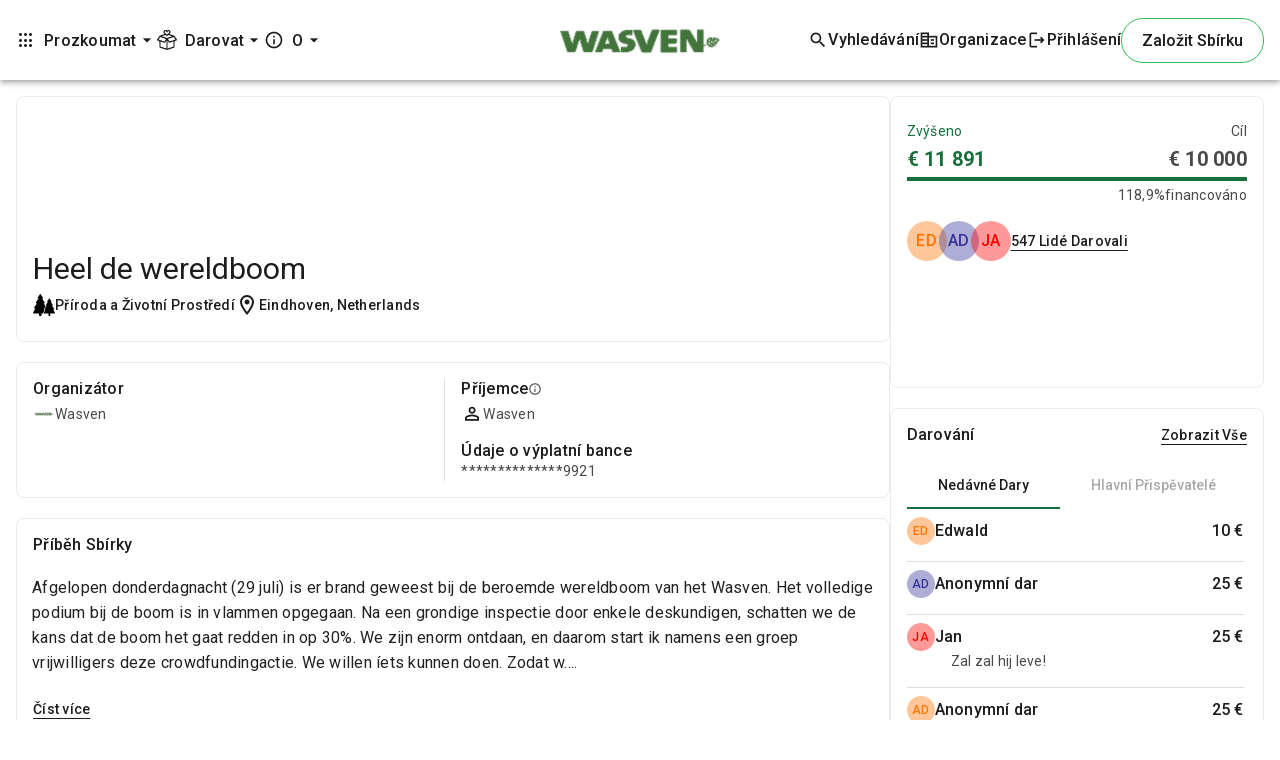

--- FILE ---
content_type: text/css; charset=utf-8
request_url: https://whydonate.com/cs/styles.c06c7e90cc5da835.css
body_size: 60917
content:
/*!
 * Quill Editor v1.3.7
 * https://quilljs.com/
 * Copyright (c) 2014, Jason Chen
 * Copyright (c) 2013, salesforce.com
 */.ql-container{box-sizing:border-box;font-family:Helvetica,Arial,sans-serif;font-size:13px;height:100%;margin:0;position:relative}.ql-container.ql-disabled .ql-tooltip{visibility:hidden}.ql-container.ql-disabled .ql-editor ul[data-checked]>li:before{pointer-events:none}.ql-clipboard{left:-100000px;height:1px;overflow-y:hidden;position:absolute;top:50%}.ql-clipboard p{margin:0;padding:0}.ql-editor{box-sizing:border-box;line-height:1.42;height:100%;outline:none;overflow-y:auto;padding:12px 15px;tab-size:4;-moz-tab-size:4;text-align:left;white-space:pre-wrap;word-wrap:break-word}.ql-editor>*{cursor:text}.ql-editor p,.ql-editor ol,.ql-editor ul,.ql-editor pre,.ql-editor blockquote,.ql-editor h1,.ql-editor h2,.ql-editor h3,.ql-editor h4,.ql-editor h5,.ql-editor h6{margin:0;padding:0;counter-reset:list-1 list-2 list-3 list-4 list-5 list-6 list-7 list-8 list-9}.ql-editor ol,.ql-editor ul{padding-left:1.5em}.ql-editor ol>li,.ql-editor ul>li{list-style-type:none}.ql-editor ul>li:before{content:"\2022"}.ql-editor ul[data-checked=true],.ql-editor ul[data-checked=false]{pointer-events:none}.ql-editor ul[data-checked=true]>li *,.ql-editor ul[data-checked=false]>li *{pointer-events:all}.ql-editor ul[data-checked=true]>li:before,.ql-editor ul[data-checked=false]>li:before{color:#777;cursor:pointer;pointer-events:all}.ql-editor ul[data-checked=true]>li:before{content:"\2611"}.ql-editor ul[data-checked=false]>li:before{content:"\2610"}.ql-editor li:before{display:inline-block;white-space:nowrap;width:1.2em}.ql-editor li:not(.ql-direction-rtl):before{margin-left:-1.5em;margin-right:.3em;text-align:right}.ql-editor li.ql-direction-rtl:before{margin-left:.3em;margin-right:-1.5em}.ql-editor ol li:not(.ql-direction-rtl),.ql-editor ul li:not(.ql-direction-rtl){padding-left:1.5em}.ql-editor ol li.ql-direction-rtl,.ql-editor ul li.ql-direction-rtl{padding-right:1.5em}.ql-editor ol li{counter-reset:list-1 list-2 list-3 list-4 list-5 list-6 list-7 list-8 list-9;counter-increment:list-0}.ql-editor ol li:before{content:counter(list-0,decimal) ". "}.ql-editor ol li.ql-indent-1{counter-increment:list-1}.ql-editor ol li.ql-indent-1:before{content:counter(list-1,lower-alpha) ". "}.ql-editor ol li.ql-indent-1{counter-reset:list-2 list-3 list-4 list-5 list-6 list-7 list-8 list-9}.ql-editor ol li.ql-indent-2{counter-increment:list-2}.ql-editor ol li.ql-indent-2:before{content:counter(list-2,lower-roman) ". "}.ql-editor ol li.ql-indent-2{counter-reset:list-3 list-4 list-5 list-6 list-7 list-8 list-9}.ql-editor ol li.ql-indent-3{counter-increment:list-3}.ql-editor ol li.ql-indent-3:before{content:counter(list-3,decimal) ". "}.ql-editor ol li.ql-indent-3{counter-reset:list-4 list-5 list-6 list-7 list-8 list-9}.ql-editor ol li.ql-indent-4{counter-increment:list-4}.ql-editor ol li.ql-indent-4:before{content:counter(list-4,lower-alpha) ". "}.ql-editor ol li.ql-indent-4{counter-reset:list-5 list-6 list-7 list-8 list-9}.ql-editor ol li.ql-indent-5{counter-increment:list-5}.ql-editor ol li.ql-indent-5:before{content:counter(list-5,lower-roman) ". "}.ql-editor ol li.ql-indent-5{counter-reset:list-6 list-7 list-8 list-9}.ql-editor ol li.ql-indent-6{counter-increment:list-6}.ql-editor ol li.ql-indent-6:before{content:counter(list-6,decimal) ". "}.ql-editor ol li.ql-indent-6{counter-reset:list-7 list-8 list-9}.ql-editor ol li.ql-indent-7{counter-increment:list-7}.ql-editor ol li.ql-indent-7:before{content:counter(list-7,lower-alpha) ". "}.ql-editor ol li.ql-indent-7{counter-reset:list-8 list-9}.ql-editor ol li.ql-indent-8{counter-increment:list-8}.ql-editor ol li.ql-indent-8:before{content:counter(list-8,lower-roman) ". "}.ql-editor ol li.ql-indent-8{counter-reset:list-9}.ql-editor ol li.ql-indent-9{counter-increment:list-9}.ql-editor ol li.ql-indent-9:before{content:counter(list-9,decimal) ". "}.ql-editor .ql-indent-1:not(.ql-direction-rtl){padding-left:3em}.ql-editor li.ql-indent-1:not(.ql-direction-rtl){padding-left:4.5em}.ql-editor .ql-indent-1.ql-direction-rtl.ql-align-right{padding-right:3em}.ql-editor li.ql-indent-1.ql-direction-rtl.ql-align-right{padding-right:4.5em}.ql-editor .ql-indent-2:not(.ql-direction-rtl){padding-left:6em}.ql-editor li.ql-indent-2:not(.ql-direction-rtl){padding-left:7.5em}.ql-editor .ql-indent-2.ql-direction-rtl.ql-align-right{padding-right:6em}.ql-editor li.ql-indent-2.ql-direction-rtl.ql-align-right{padding-right:7.5em}.ql-editor .ql-indent-3:not(.ql-direction-rtl){padding-left:9em}.ql-editor li.ql-indent-3:not(.ql-direction-rtl){padding-left:10.5em}.ql-editor .ql-indent-3.ql-direction-rtl.ql-align-right{padding-right:9em}.ql-editor li.ql-indent-3.ql-direction-rtl.ql-align-right{padding-right:10.5em}.ql-editor .ql-indent-4:not(.ql-direction-rtl){padding-left:12em}.ql-editor li.ql-indent-4:not(.ql-direction-rtl){padding-left:13.5em}.ql-editor .ql-indent-4.ql-direction-rtl.ql-align-right{padding-right:12em}.ql-editor li.ql-indent-4.ql-direction-rtl.ql-align-right{padding-right:13.5em}.ql-editor .ql-indent-5:not(.ql-direction-rtl){padding-left:15em}.ql-editor li.ql-indent-5:not(.ql-direction-rtl){padding-left:16.5em}.ql-editor .ql-indent-5.ql-direction-rtl.ql-align-right{padding-right:15em}.ql-editor li.ql-indent-5.ql-direction-rtl.ql-align-right{padding-right:16.5em}.ql-editor .ql-indent-6:not(.ql-direction-rtl){padding-left:18em}.ql-editor li.ql-indent-6:not(.ql-direction-rtl){padding-left:19.5em}.ql-editor .ql-indent-6.ql-direction-rtl.ql-align-right{padding-right:18em}.ql-editor li.ql-indent-6.ql-direction-rtl.ql-align-right{padding-right:19.5em}.ql-editor .ql-indent-7:not(.ql-direction-rtl){padding-left:21em}.ql-editor li.ql-indent-7:not(.ql-direction-rtl){padding-left:22.5em}.ql-editor .ql-indent-7.ql-direction-rtl.ql-align-right{padding-right:21em}.ql-editor li.ql-indent-7.ql-direction-rtl.ql-align-right{padding-right:22.5em}.ql-editor .ql-indent-8:not(.ql-direction-rtl){padding-left:24em}.ql-editor li.ql-indent-8:not(.ql-direction-rtl){padding-left:25.5em}.ql-editor .ql-indent-8.ql-direction-rtl.ql-align-right{padding-right:24em}.ql-editor li.ql-indent-8.ql-direction-rtl.ql-align-right{padding-right:25.5em}.ql-editor .ql-indent-9:not(.ql-direction-rtl){padding-left:27em}.ql-editor li.ql-indent-9:not(.ql-direction-rtl){padding-left:28.5em}.ql-editor .ql-indent-9.ql-direction-rtl.ql-align-right{padding-right:27em}.ql-editor li.ql-indent-9.ql-direction-rtl.ql-align-right{padding-right:28.5em}.ql-editor .ql-video{display:block;max-width:100%}.ql-editor .ql-video.ql-align-center{margin:0 auto}.ql-editor .ql-video.ql-align-right{margin:0 0 0 auto}.ql-editor .ql-bg-black{background-color:#000}.ql-editor .ql-bg-red{background-color:#e60000}.ql-editor .ql-bg-orange{background-color:#f90}.ql-editor .ql-bg-yellow{background-color:#ff0}.ql-editor .ql-bg-green{background-color:#008a00}.ql-editor .ql-bg-blue{background-color:#06c}.ql-editor .ql-bg-purple{background-color:#93f}.ql-editor .ql-color-white{color:#fff}.ql-editor .ql-color-red{color:#e60000}.ql-editor .ql-color-orange{color:#f90}.ql-editor .ql-color-yellow{color:#ff0}.ql-editor .ql-color-green{color:#008a00}.ql-editor .ql-color-blue{color:#06c}.ql-editor .ql-color-purple{color:#93f}.ql-editor .ql-font-serif{font-family:Georgia,Times New Roman,serif}.ql-editor .ql-font-monospace{font-family:Monaco,Courier New,monospace}.ql-editor .ql-size-small{font-size:.75em}.ql-editor .ql-size-large{font-size:1.5em}.ql-editor .ql-size-huge{font-size:2.5em}.ql-editor .ql-direction-rtl{direction:rtl;text-align:inherit}.ql-editor .ql-align-center{text-align:center}.ql-editor .ql-align-justify{text-align:justify}.ql-editor .ql-align-right{text-align:right}.ql-editor.ql-blank:before{color:#0009;content:attr(data-placeholder);font-style:italic;left:15px;pointer-events:none;position:absolute;right:15px}.ql-snow.ql-toolbar:after,.ql-snow .ql-toolbar:after{clear:both;content:"";display:table}.ql-snow.ql-toolbar button,.ql-snow .ql-toolbar button{background:none;border:none;cursor:pointer;display:inline-block;float:left;height:24px;padding:3px 5px;width:28px}.ql-snow.ql-toolbar button svg,.ql-snow .ql-toolbar button svg{float:left;height:100%}.ql-snow.ql-toolbar button:active:hover,.ql-snow .ql-toolbar button:active:hover{outline:none}.ql-snow.ql-toolbar input.ql-image[type=file],.ql-snow .ql-toolbar input.ql-image[type=file]{display:none}.ql-snow.ql-toolbar button:hover,.ql-snow .ql-toolbar button:hover,.ql-snow.ql-toolbar button:focus,.ql-snow .ql-toolbar button:focus,.ql-snow.ql-toolbar button.ql-active,.ql-snow .ql-toolbar button.ql-active,.ql-snow.ql-toolbar .ql-picker-label:hover,.ql-snow .ql-toolbar .ql-picker-label:hover,.ql-snow.ql-toolbar .ql-picker-label.ql-active,.ql-snow .ql-toolbar .ql-picker-label.ql-active,.ql-snow.ql-toolbar .ql-picker-item:hover,.ql-snow .ql-toolbar .ql-picker-item:hover,.ql-snow.ql-toolbar .ql-picker-item.ql-selected,.ql-snow .ql-toolbar .ql-picker-item.ql-selected{color:#06c}.ql-snow.ql-toolbar button:hover .ql-fill,.ql-snow .ql-toolbar button:hover .ql-fill,.ql-snow.ql-toolbar button:focus .ql-fill,.ql-snow .ql-toolbar button:focus .ql-fill,.ql-snow.ql-toolbar button.ql-active .ql-fill,.ql-snow .ql-toolbar button.ql-active .ql-fill,.ql-snow.ql-toolbar .ql-picker-label:hover .ql-fill,.ql-snow .ql-toolbar .ql-picker-label:hover .ql-fill,.ql-snow.ql-toolbar .ql-picker-label.ql-active .ql-fill,.ql-snow .ql-toolbar .ql-picker-label.ql-active .ql-fill,.ql-snow.ql-toolbar .ql-picker-item:hover .ql-fill,.ql-snow .ql-toolbar .ql-picker-item:hover .ql-fill,.ql-snow.ql-toolbar .ql-picker-item.ql-selected .ql-fill,.ql-snow .ql-toolbar .ql-picker-item.ql-selected .ql-fill,.ql-snow.ql-toolbar button:hover .ql-stroke.ql-fill,.ql-snow .ql-toolbar button:hover .ql-stroke.ql-fill,.ql-snow.ql-toolbar button:focus .ql-stroke.ql-fill,.ql-snow .ql-toolbar button:focus .ql-stroke.ql-fill,.ql-snow.ql-toolbar button.ql-active .ql-stroke.ql-fill,.ql-snow .ql-toolbar button.ql-active .ql-stroke.ql-fill,.ql-snow.ql-toolbar .ql-picker-label:hover .ql-stroke.ql-fill,.ql-snow .ql-toolbar .ql-picker-label:hover .ql-stroke.ql-fill,.ql-snow.ql-toolbar .ql-picker-label.ql-active .ql-stroke.ql-fill,.ql-snow .ql-toolbar .ql-picker-label.ql-active .ql-stroke.ql-fill,.ql-snow.ql-toolbar .ql-picker-item:hover .ql-stroke.ql-fill,.ql-snow .ql-toolbar .ql-picker-item:hover .ql-stroke.ql-fill,.ql-snow.ql-toolbar .ql-picker-item.ql-selected .ql-stroke.ql-fill,.ql-snow .ql-toolbar .ql-picker-item.ql-selected .ql-stroke.ql-fill{fill:#06c}.ql-snow.ql-toolbar button:hover .ql-stroke,.ql-snow .ql-toolbar button:hover .ql-stroke,.ql-snow.ql-toolbar button:focus .ql-stroke,.ql-snow .ql-toolbar button:focus .ql-stroke,.ql-snow.ql-toolbar button.ql-active .ql-stroke,.ql-snow .ql-toolbar button.ql-active .ql-stroke,.ql-snow.ql-toolbar .ql-picker-label:hover .ql-stroke,.ql-snow .ql-toolbar .ql-picker-label:hover .ql-stroke,.ql-snow.ql-toolbar .ql-picker-label.ql-active .ql-stroke,.ql-snow .ql-toolbar .ql-picker-label.ql-active .ql-stroke,.ql-snow.ql-toolbar .ql-picker-item:hover .ql-stroke,.ql-snow .ql-toolbar .ql-picker-item:hover .ql-stroke,.ql-snow.ql-toolbar .ql-picker-item.ql-selected .ql-stroke,.ql-snow .ql-toolbar .ql-picker-item.ql-selected .ql-stroke,.ql-snow.ql-toolbar button:hover .ql-stroke-miter,.ql-snow .ql-toolbar button:hover .ql-stroke-miter,.ql-snow.ql-toolbar button:focus .ql-stroke-miter,.ql-snow .ql-toolbar button:focus .ql-stroke-miter,.ql-snow.ql-toolbar button.ql-active .ql-stroke-miter,.ql-snow .ql-toolbar button.ql-active .ql-stroke-miter,.ql-snow.ql-toolbar .ql-picker-label:hover .ql-stroke-miter,.ql-snow .ql-toolbar .ql-picker-label:hover .ql-stroke-miter,.ql-snow.ql-toolbar .ql-picker-label.ql-active .ql-stroke-miter,.ql-snow .ql-toolbar .ql-picker-label.ql-active .ql-stroke-miter,.ql-snow.ql-toolbar .ql-picker-item:hover .ql-stroke-miter,.ql-snow .ql-toolbar .ql-picker-item:hover .ql-stroke-miter,.ql-snow.ql-toolbar .ql-picker-item.ql-selected .ql-stroke-miter,.ql-snow .ql-toolbar .ql-picker-item.ql-selected .ql-stroke-miter{stroke:#06c}@media (pointer: coarse){.ql-snow.ql-toolbar button:hover:not(.ql-active),.ql-snow .ql-toolbar button:hover:not(.ql-active){color:#444}.ql-snow.ql-toolbar button:hover:not(.ql-active) .ql-fill,.ql-snow .ql-toolbar button:hover:not(.ql-active) .ql-fill,.ql-snow.ql-toolbar button:hover:not(.ql-active) .ql-stroke.ql-fill,.ql-snow .ql-toolbar button:hover:not(.ql-active) .ql-stroke.ql-fill{fill:#444}.ql-snow.ql-toolbar button:hover:not(.ql-active) .ql-stroke,.ql-snow .ql-toolbar button:hover:not(.ql-active) .ql-stroke,.ql-snow.ql-toolbar button:hover:not(.ql-active) .ql-stroke-miter,.ql-snow .ql-toolbar button:hover:not(.ql-active) .ql-stroke-miter{stroke:#444}}.ql-snow,.ql-snow *{box-sizing:border-box}.ql-snow .ql-hidden{display:none}.ql-snow .ql-out-bottom,.ql-snow .ql-out-top{visibility:hidden}.ql-snow .ql-tooltip{position:absolute;transform:translateY(10px)}.ql-snow .ql-tooltip a{cursor:pointer;text-decoration:none}.ql-snow .ql-tooltip.ql-flip{transform:translateY(-10px)}.ql-snow .ql-formats{display:inline-block;vertical-align:middle}.ql-snow .ql-formats:after{clear:both;content:"";display:table}.ql-snow .ql-stroke{fill:none;stroke:#444;stroke-linecap:round;stroke-linejoin:round;stroke-width:2}.ql-snow .ql-stroke-miter{fill:none;stroke:#444;stroke-miterlimit:10;stroke-width:2}.ql-snow .ql-fill,.ql-snow .ql-stroke.ql-fill{fill:#444}.ql-snow .ql-empty{fill:none}.ql-snow .ql-even{fill-rule:evenodd}.ql-snow .ql-thin,.ql-snow .ql-stroke.ql-thin{stroke-width:1}.ql-snow .ql-transparent{opacity:.4}.ql-snow .ql-direction svg:last-child{display:none}.ql-snow .ql-direction.ql-active svg:last-child{display:inline}.ql-snow .ql-direction.ql-active svg:first-child{display:none}.ql-snow .ql-editor h1{font-size:2em}.ql-snow .ql-editor h2{font-size:1.5em}.ql-snow .ql-editor h3{font-size:1.17em}.ql-snow .ql-editor h4{font-size:1em}.ql-snow .ql-editor h5{font-size:.83em}.ql-snow .ql-editor h6{font-size:.67em}.ql-snow .ql-editor a{text-decoration:underline}.ql-snow .ql-editor blockquote{border-left:4px solid #ccc;margin-bottom:5px;margin-top:5px;padding-left:16px}.ql-snow .ql-editor code,.ql-snow .ql-editor pre{background-color:#f0f0f0;border-radius:3px}.ql-snow .ql-editor pre{white-space:pre-wrap;margin-bottom:5px;margin-top:5px;padding:5px 10px}.ql-snow .ql-editor code{font-size:85%;padding:2px 4px}.ql-snow .ql-editor pre.ql-syntax{background-color:#23241f;color:#f8f8f2;overflow:visible}.ql-snow .ql-editor img{max-width:100%}.ql-snow .ql-picker{color:#444;display:inline-block;float:left;font-size:14px;font-weight:500;height:24px;position:relative;vertical-align:middle}.ql-snow .ql-picker-label{cursor:pointer;display:inline-block;height:100%;padding-left:8px;padding-right:2px;position:relative;width:100%}.ql-snow .ql-picker-label:before{display:inline-block;line-height:22px}.ql-snow .ql-picker-options{background-color:#fff;display:none;min-width:100%;padding:4px 8px;position:absolute;white-space:nowrap}.ql-snow .ql-picker-options .ql-picker-item{cursor:pointer;display:block;padding-bottom:5px;padding-top:5px}.ql-snow .ql-picker.ql-expanded .ql-picker-label{color:#ccc;z-index:2}.ql-snow .ql-picker.ql-expanded .ql-picker-label .ql-fill{fill:#ccc}.ql-snow .ql-picker.ql-expanded .ql-picker-label .ql-stroke{stroke:#ccc}.ql-snow .ql-picker.ql-expanded .ql-picker-options{display:block;margin-top:-1px;top:100%;z-index:1}.ql-snow .ql-color-picker,.ql-snow .ql-icon-picker{width:28px}.ql-snow .ql-color-picker .ql-picker-label,.ql-snow .ql-icon-picker .ql-picker-label{padding:2px 4px}.ql-snow .ql-color-picker .ql-picker-label svg,.ql-snow .ql-icon-picker .ql-picker-label svg{right:4px}.ql-snow .ql-icon-picker .ql-picker-options{padding:4px 0}.ql-snow .ql-icon-picker .ql-picker-item{height:24px;width:24px;padding:2px 4px}.ql-snow .ql-color-picker .ql-picker-options{padding:3px 5px;width:152px}.ql-snow .ql-color-picker .ql-picker-item{border:1px solid transparent;float:left;height:16px;margin:2px;padding:0;width:16px}.ql-snow .ql-picker:not(.ql-color-picker):not(.ql-icon-picker) svg{position:absolute;margin-top:-9px;right:0;top:50%;width:18px}.ql-snow .ql-picker.ql-header .ql-picker-label[data-label]:not([data-label=""]):before,.ql-snow .ql-picker.ql-font .ql-picker-label[data-label]:not([data-label=""]):before,.ql-snow .ql-picker.ql-size .ql-picker-label[data-label]:not([data-label=""]):before,.ql-snow .ql-picker.ql-header .ql-picker-item[data-label]:not([data-label=""]):before,.ql-snow .ql-picker.ql-font .ql-picker-item[data-label]:not([data-label=""]):before,.ql-snow .ql-picker.ql-size .ql-picker-item[data-label]:not([data-label=""]):before{content:attr(data-label)}.ql-snow .ql-picker.ql-header{width:98px}.ql-snow .ql-picker.ql-header .ql-picker-label:before,.ql-snow .ql-picker.ql-header .ql-picker-item:before{content:"Normal"}.ql-snow .ql-picker.ql-header .ql-picker-label[data-value="1"]:before,.ql-snow .ql-picker.ql-header .ql-picker-item[data-value="1"]:before{content:"Heading 1"}.ql-snow .ql-picker.ql-header .ql-picker-label[data-value="2"]:before,.ql-snow .ql-picker.ql-header .ql-picker-item[data-value="2"]:before{content:"Heading 2"}.ql-snow .ql-picker.ql-header .ql-picker-label[data-value="3"]:before,.ql-snow .ql-picker.ql-header .ql-picker-item[data-value="3"]:before{content:"Heading 3"}.ql-snow .ql-picker.ql-header .ql-picker-label[data-value="4"]:before,.ql-snow .ql-picker.ql-header .ql-picker-item[data-value="4"]:before{content:"Heading 4"}.ql-snow .ql-picker.ql-header .ql-picker-label[data-value="5"]:before,.ql-snow .ql-picker.ql-header .ql-picker-item[data-value="5"]:before{content:"Heading 5"}.ql-snow .ql-picker.ql-header .ql-picker-label[data-value="6"]:before,.ql-snow .ql-picker.ql-header .ql-picker-item[data-value="6"]:before{content:"Heading 6"}.ql-snow .ql-picker.ql-header .ql-picker-item[data-value="1"]:before{font-size:2em}.ql-snow .ql-picker.ql-header .ql-picker-item[data-value="2"]:before{font-size:1.5em}.ql-snow .ql-picker.ql-header .ql-picker-item[data-value="3"]:before{font-size:1.17em}.ql-snow .ql-picker.ql-header .ql-picker-item[data-value="4"]:before{font-size:1em}.ql-snow .ql-picker.ql-header .ql-picker-item[data-value="5"]:before{font-size:.83em}.ql-snow .ql-picker.ql-header .ql-picker-item[data-value="6"]:before{font-size:.67em}.ql-snow .ql-picker.ql-font{width:108px}.ql-snow .ql-picker.ql-font .ql-picker-label:before,.ql-snow .ql-picker.ql-font .ql-picker-item:before{content:"Sans Serif"}.ql-snow .ql-picker.ql-font .ql-picker-label[data-value=serif]:before,.ql-snow .ql-picker.ql-font .ql-picker-item[data-value=serif]:before{content:"Serif"}.ql-snow .ql-picker.ql-font .ql-picker-label[data-value=monospace]:before,.ql-snow .ql-picker.ql-font .ql-picker-item[data-value=monospace]:before{content:"Monospace"}.ql-snow .ql-picker.ql-font .ql-picker-item[data-value=serif]:before{font-family:Georgia,Times New Roman,serif}.ql-snow .ql-picker.ql-font .ql-picker-item[data-value=monospace]:before{font-family:Monaco,Courier New,monospace}.ql-snow .ql-picker.ql-size{width:98px}.ql-snow .ql-picker.ql-size .ql-picker-label:before,.ql-snow .ql-picker.ql-size .ql-picker-item:before{content:"Normal"}.ql-snow .ql-picker.ql-size .ql-picker-label[data-value=small]:before,.ql-snow .ql-picker.ql-size .ql-picker-item[data-value=small]:before{content:"Small"}.ql-snow .ql-picker.ql-size .ql-picker-label[data-value=large]:before,.ql-snow .ql-picker.ql-size .ql-picker-item[data-value=large]:before{content:"Large"}.ql-snow .ql-picker.ql-size .ql-picker-label[data-value=huge]:before,.ql-snow .ql-picker.ql-size .ql-picker-item[data-value=huge]:before{content:"Huge"}.ql-snow .ql-picker.ql-size .ql-picker-item[data-value=small]:before{font-size:10px}.ql-snow .ql-picker.ql-size .ql-picker-item[data-value=large]:before{font-size:18px}.ql-snow .ql-picker.ql-size .ql-picker-item[data-value=huge]:before{font-size:32px}.ql-snow .ql-color-picker.ql-background .ql-picker-item{background-color:#fff}.ql-snow .ql-color-picker.ql-color .ql-picker-item{background-color:#000}.ql-toolbar.ql-snow{border:1px solid #ccc;box-sizing:border-box;font-family:Helvetica Neue,Helvetica,Arial,sans-serif;padding:8px}.ql-toolbar.ql-snow .ql-formats{margin-right:15px}.ql-toolbar.ql-snow .ql-picker-label{border:1px solid transparent}.ql-toolbar.ql-snow .ql-picker-options{border:1px solid transparent;box-shadow:#0003 0 2px 8px}.ql-toolbar.ql-snow .ql-picker.ql-expanded .ql-picker-label,.ql-toolbar.ql-snow .ql-picker.ql-expanded .ql-picker-options{border-color:#ccc}.ql-toolbar.ql-snow .ql-color-picker .ql-picker-item.ql-selected,.ql-toolbar.ql-snow .ql-color-picker .ql-picker-item:hover{border-color:#000}.ql-toolbar.ql-snow+.ql-container.ql-snow{border-top:0px}.ql-snow .ql-tooltip{background-color:#fff;border:1px solid #ccc;box-shadow:0 0 5px #ddd;color:#444;padding:5px 12px;white-space:nowrap}.ql-snow .ql-tooltip:before{content:"Visit URL:";line-height:26px;margin-right:8px}.ql-snow .ql-tooltip input[type=text]{display:none;border:1px solid #ccc;font-size:13px;height:26px;margin:0;padding:3px 5px;width:170px}.ql-snow .ql-tooltip a.ql-preview{display:inline-block;max-width:200px;overflow-x:hidden;text-overflow:ellipsis;vertical-align:top}.ql-snow .ql-tooltip a.ql-action:after{border-right:1px solid #ccc;content:"Edit";margin-left:16px;padding-right:8px}.ql-snow .ql-tooltip a.ql-remove:before{content:"Remove";margin-left:8px}.ql-snow .ql-tooltip a{line-height:26px}.ql-snow .ql-tooltip.ql-editing a.ql-preview,.ql-snow .ql-tooltip.ql-editing a.ql-remove{display:none}.ql-snow .ql-tooltip.ql-editing input[type=text]{display:inline-block}.ql-snow .ql-tooltip.ql-editing a.ql-action:after{border-right:0px;content:"Save";padding-right:0}.ql-snow .ql-tooltip[data-mode=link]:before{content:"Enter link:"}.ql-snow .ql-tooltip[data-mode=formula]:before{content:"Enter formula:"}.ql-snow .ql-tooltip[data-mode=video]:before{content:"Enter video:"}.ql-snow a{color:#06c}.ql-container.ql-snow{border:1px solid #ccc}*,:before,:after{--tw-border-spacing-x: 0;--tw-border-spacing-y: 0;--tw-translate-x: 0;--tw-translate-y: 0;--tw-rotate: 0;--tw-skew-x: 0;--tw-skew-y: 0;--tw-scale-x: 1;--tw-scale-y: 1;--tw-pan-x: ;--tw-pan-y: ;--tw-pinch-zoom: ;--tw-scroll-snap-strictness: proximity;--tw-gradient-from-position: ;--tw-gradient-via-position: ;--tw-gradient-to-position: ;--tw-ordinal: ;--tw-slashed-zero: ;--tw-numeric-figure: ;--tw-numeric-spacing: ;--tw-numeric-fraction: ;--tw-ring-inset: ;--tw-ring-offset-width: 0px;--tw-ring-offset-color: #fff;--tw-ring-color: rgb(59 130 246 / .5);--tw-ring-offset-shadow: 0 0 #0000;--tw-ring-shadow: 0 0 #0000;--tw-shadow: 0 0 #0000;--tw-shadow-colored: 0 0 #0000;--tw-blur: ;--tw-brightness: ;--tw-contrast: ;--tw-grayscale: ;--tw-hue-rotate: ;--tw-invert: ;--tw-saturate: ;--tw-sepia: ;--tw-drop-shadow: ;--tw-backdrop-blur: ;--tw-backdrop-brightness: ;--tw-backdrop-contrast: ;--tw-backdrop-grayscale: ;--tw-backdrop-hue-rotate: ;--tw-backdrop-invert: ;--tw-backdrop-opacity: ;--tw-backdrop-saturate: ;--tw-backdrop-sepia: ;--tw-contain-size: ;--tw-contain-layout: ;--tw-contain-paint: ;--tw-contain-style: }::-webkit-backdrop{--tw-border-spacing-x: 0;--tw-border-spacing-y: 0;--tw-translate-x: 0;--tw-translate-y: 0;--tw-rotate: 0;--tw-skew-x: 0;--tw-skew-y: 0;--tw-scale-x: 1;--tw-scale-y: 1;--tw-pan-x: ;--tw-pan-y: ;--tw-pinch-zoom: ;--tw-scroll-snap-strictness: proximity;--tw-gradient-from-position: ;--tw-gradient-via-position: ;--tw-gradient-to-position: ;--tw-ordinal: ;--tw-slashed-zero: ;--tw-numeric-figure: ;--tw-numeric-spacing: ;--tw-numeric-fraction: ;--tw-ring-inset: ;--tw-ring-offset-width: 0px;--tw-ring-offset-color: #fff;--tw-ring-color: rgb(59 130 246 / .5);--tw-ring-offset-shadow: 0 0 #0000;--tw-ring-shadow: 0 0 #0000;--tw-shadow: 0 0 #0000;--tw-shadow-colored: 0 0 #0000;--tw-blur: ;--tw-brightness: ;--tw-contrast: ;--tw-grayscale: ;--tw-hue-rotate: ;--tw-invert: ;--tw-saturate: ;--tw-sepia: ;--tw-drop-shadow: ;--tw-backdrop-blur: ;--tw-backdrop-brightness: ;--tw-backdrop-contrast: ;--tw-backdrop-grayscale: ;--tw-backdrop-hue-rotate: ;--tw-backdrop-invert: ;--tw-backdrop-opacity: ;--tw-backdrop-saturate: ;--tw-backdrop-sepia: ;--tw-contain-size: ;--tw-contain-layout: ;--tw-contain-paint: ;--tw-contain-style: }::backdrop{--tw-border-spacing-x: 0;--tw-border-spacing-y: 0;--tw-translate-x: 0;--tw-translate-y: 0;--tw-rotate: 0;--tw-skew-x: 0;--tw-skew-y: 0;--tw-scale-x: 1;--tw-scale-y: 1;--tw-pan-x: ;--tw-pan-y: ;--tw-pinch-zoom: ;--tw-scroll-snap-strictness: proximity;--tw-gradient-from-position: ;--tw-gradient-via-position: ;--tw-gradient-to-position: ;--tw-ordinal: ;--tw-slashed-zero: ;--tw-numeric-figure: ;--tw-numeric-spacing: ;--tw-numeric-fraction: ;--tw-ring-inset: ;--tw-ring-offset-width: 0px;--tw-ring-offset-color: #fff;--tw-ring-color: rgb(59 130 246 / .5);--tw-ring-offset-shadow: 0 0 #0000;--tw-ring-shadow: 0 0 #0000;--tw-shadow: 0 0 #0000;--tw-shadow-colored: 0 0 #0000;--tw-blur: ;--tw-brightness: ;--tw-contrast: ;--tw-grayscale: ;--tw-hue-rotate: ;--tw-invert: ;--tw-saturate: ;--tw-sepia: ;--tw-drop-shadow: ;--tw-backdrop-blur: ;--tw-backdrop-brightness: ;--tw-backdrop-contrast: ;--tw-backdrop-grayscale: ;--tw-backdrop-hue-rotate: ;--tw-backdrop-invert: ;--tw-backdrop-opacity: ;--tw-backdrop-saturate: ;--tw-backdrop-sepia: ;--tw-contain-size: ;--tw-contain-layout: ;--tw-contain-paint: ;--tw-contain-style: }.\!container{width:100%!important}.container{width:100%}@media (min-width: 640px){.\!container{max-width:640px!important}.container{max-width:640px}}@media (min-width: 768px){.\!container{max-width:768px!important}.container{max-width:768px}}@media (min-width: 1024px){.\!container{max-width:1024px!important}.container{max-width:1024px}}@media (min-width: 1280px){.\!container{max-width:1280px!important}.container{max-width:1280px}}@media (min-width: 1536px){.\!container{max-width:1536px!important}.container{max-width:1536px}}.pointer-events-none{pointer-events:none}.visible{visibility:visible}.static{position:static}.\!fixed{position:fixed!important}.fixed{position:fixed}.\!absolute{position:absolute!important}.absolute{position:absolute}.\!relative{position:relative!important}.relative{position:relative}.\!sticky{position:sticky!important}.sticky{position:sticky}.inset-0{top:0;right:0;bottom:0;left:0}.inset-x-0{left:0;right:0}.\!bottom-0{bottom:0!important}.\!left-0{left:0!important}.\!right-0{right:0!important}.\!right-2{right:.5rem!important}.\!right-\[4px\]{right:4px!important}.\!top-0{top:0!important}.\!top-2{top:.5rem!important}.bottom-0{bottom:0}.bottom-2{bottom:.5rem}.bottom-8{bottom:2rem}.bottom-\[-10px\]{bottom:-10px}.bottom-\[10px\]{bottom:10px}.bottom-\[52px\]{bottom:52px}.left-0{left:0}.left-1\/2{left:50%}.left-4{left:1rem}.left-5{left:1.25rem}.right-0{right:0}.right-2{right:.5rem}.right-4{right:1rem}.top-0{top:0}.top-1\/2{top:50%}.top-4{top:1rem}.top-\[12px\]{top:12px}.top-\[1px\]{top:1px}.top-\[4\%\]{top:4%}.\!z-10{z-index:10!important}.\!z-50{z-index:50!important}.z-0{z-index:0}.z-10{z-index:10}.z-20{z-index:20}.z-40{z-index:40}.z-50{z-index:50}.z-\[9999\]{z-index:9999}.m-1{margin:.25rem}.m-2{margin:.5rem}.m-4{margin:1rem}.m-auto{margin:auto}.mx-4{margin-left:1rem;margin-right:1rem}.mx-\[-8px\]{margin-left:-8px;margin-right:-8px}.mx-auto{margin-left:auto;margin-right:auto}.my-10{margin-top:2.5rem;margin-bottom:2.5rem}.my-2{margin-top:.5rem;margin-bottom:.5rem}.my-4{margin-top:1rem;margin-bottom:1rem}.my-5{margin-top:1.25rem;margin-bottom:1.25rem}.my-\[10px\]{margin-top:10px;margin-bottom:10px}.\!mb-0{margin-bottom:0!important}.\!mb-4{margin-bottom:1rem!important}.\!mt-2{margin-top:.5rem!important}.\!mt-4{margin-top:1rem!important}.-mb-4{margin-bottom:-1rem}.-ml-2{margin-left:-.5rem}.-ml-5{margin-left:-1.25rem}.-mr-2{margin-right:-.5rem}.-mr-20{margin-right:-5rem}.-mt-4{margin-top:-1rem}.-mt-\[10px\]{margin-top:-10px}.mb-0{margin-bottom:0}.mb-0\.5{margin-bottom:.125rem}.mb-1{margin-bottom:.25rem}.mb-12{margin-bottom:3rem}.mb-2{margin-bottom:.5rem}.mb-3{margin-bottom:.75rem}.mb-4{margin-bottom:1rem}.mb-5{margin-bottom:1.25rem}.mb-6{margin-bottom:1.5rem}.mb-60{margin-bottom:15rem}.mb-8{margin-bottom:2rem}.mb-9{margin-bottom:2.25rem}.mb-\[-16px\]{margin-bottom:-16px}.mb-\[10px\]{margin-bottom:10px}.ml-0{margin-left:0}.ml-1{margin-left:.25rem}.ml-2{margin-left:.5rem}.ml-3{margin-left:.75rem}.ml-4{margin-left:1rem}.ml-6{margin-left:1.5rem}.ml-\[10px\]{margin-left:10px}.ml-\[25px\]{margin-left:25px}.ml-\[3px\]{margin-left:3px}.ml-\[4px\]{margin-left:4px}.ml-\[8px\]{margin-left:8px}.ml-auto{margin-left:auto}.mr-1{margin-right:.25rem}.mr-10{margin-right:2.5rem}.mr-2{margin-right:.5rem}.mr-3{margin-right:.75rem}.mr-4{margin-right:1rem}.mr-5{margin-right:1.25rem}.mr-7{margin-right:1.75rem}.mr-\[10px\]{margin-right:10px}.mr-\[20px\]{margin-right:20px}.mt-0{margin-top:0}.mt-1{margin-top:.25rem}.mt-10{margin-top:2.5rem}.mt-14{margin-top:3.5rem}.mt-2{margin-top:.5rem}.mt-20{margin-top:5rem}.mt-3{margin-top:.75rem}.mt-4{margin-top:1rem}.mt-5{margin-top:1.25rem}.mt-6{margin-top:1.5rem}.mt-8{margin-top:2rem}.mt-9{margin-top:2.25rem}.mt-\[-8px\]{margin-top:-8px}.mt-\[10px\]{margin-top:10px}.mt-\[13px\]{margin-top:13px}.mt-\[18px\]{margin-top:18px}.mt-\[21px\]{margin-top:21px}.mt-\[2px\]{margin-top:2px}.mt-\[5\.6px\]{margin-top:5.6px}.box-border{box-sizing:border-box}.line-clamp-2{overflow:hidden;display:-webkit-box;-webkit-box-orient:vertical;-webkit-line-clamp:2}.line-clamp-3{overflow:hidden;display:-webkit-box;-webkit-box-orient:vertical;-webkit-line-clamp:3}.line-clamp-4{overflow:hidden;display:-webkit-box;-webkit-box-orient:vertical;-webkit-line-clamp:4}.block{display:block}.\!inline-block{display:inline-block!important}.inline-block{display:inline-block}.inline{display:inline}.\!flex{display:flex!important}.flex{display:flex}.inline-flex{display:inline-flex}.table{display:table}.table-cell{display:table-cell}.table-row{display:table-row}.grid{display:grid}.hidden{display:none}.\!h-11{height:2.75rem!important}.\!h-6{height:1.5rem!important}.\!h-\[40px\]{height:40px!important}.h-0{height:0px}.h-1\/3{height:33.333333%}.h-10{height:2.5rem}.h-100{height:25rem}.h-102{height:25.5rem}.h-12{height:3rem}.h-16{height:4rem}.h-3{height:.75rem}.h-4{height:1rem}.h-48{height:12rem}.h-5{height:1.25rem}.h-52{height:13rem}.h-6{height:1.5rem}.h-8{height:2rem}.h-\[100dvh\]{height:100dvh}.h-\[100px\]{height:100px}.h-\[100vh\]{height:100vh}.h-\[128px\]{height:128px}.h-\[164px\]{height:164px}.h-\[16px\]{height:16px}.h-\[200px\]{height:200px}.h-\[207px\]{height:207px}.h-\[23px\]{height:23px}.h-\[24px\]{height:24px}.h-\[28em\]{height:28em}.h-\[28px\]{height:28px}.h-\[300px\]{height:300px}.h-\[30px\]{height:30px}.h-\[35px\]{height:35px}.h-\[40px\]{height:40px}.h-\[44px\]{height:44px}.h-\[56px\]{height:56px}.h-\[70px\]{height:70px}.h-\[80px\]{height:80px}.h-\[80vh\]{height:80vh}.h-\[90\%\]{height:90%}.h-\[90vh\]{height:90vh}.h-auto{height:auto}.h-full{height:100%}.h-screen{height:100vh}.\!max-h-\[375px\]{max-height:375px!important}.\!max-h-\[80vh\]{max-height:80vh!important}.\!max-h-full{max-height:100%!important}.max-h-0{max-height:0px}.max-h-100{max-height:25rem}.max-h-\[100dvh\]{max-height:100dvh}.max-h-\[24px\]{max-height:24px}.max-h-\[256px\]{max-height:256px}.max-h-\[35vh\]{max-height:35vh}.max-h-\[400px\]{max-height:400px}.max-h-\[52px\]{max-height:52px}.max-h-\[80vh\]{max-height:80vh}.max-h-\[90vh\]{max-height:90vh}.\!min-h-\[auto\]{min-height:auto!important}.min-h-0{min-height:0px}.min-h-100{min-height:25rem}.min-h-\[40px\]{min-height:40px}.min-h-\[420px\]{min-height:420px}.min-h-\[48px\]{min-height:48px}.min-h-\[75vh\]{min-height:75vh}.\!w-1\/2{width:50%!important}.\!w-6{width:1.5rem!important}.\!w-\[360px\]{width:360px!important}.\!w-\[96\%\]{width:96%!important}.\!w-full{width:100%!important}.w-1\/2{width:50%}.w-1\/5{width:20%}.w-10{width:2.5rem}.w-100{width:25rem}.w-12{width:3rem}.w-26{width:6.5rem}.w-3{width:.75rem}.w-4{width:1rem}.w-5{width:1.25rem}.w-5\/6{width:83.333333%}.w-6{width:1.5rem}.w-8{width:2rem}.w-80{width:20rem}.w-\[100\%\]{width:100%}.w-\[100px\]{width:100px}.w-\[100vw\]{width:100vw}.w-\[117px\]{width:117px}.w-\[11px\]{width:11px}.w-\[12\%\]{width:12%}.w-\[120px\]{width:120px}.w-\[13px\]{width:13px}.w-\[181px\]{width:181px}.w-\[20\%\]{width:20%}.w-\[200px\]{width:200px}.w-\[20px\]{width:20px}.w-\[220px\]{width:220px}.w-\[24px\]{width:24px}.w-\[26px\]{width:26px}.w-\[28px\]{width:28px}.w-\[30\%\]{width:30%}.w-\[31px\]{width:31px}.w-\[32px\]{width:32px}.w-\[35\%\]{width:35%}.w-\[350px\]{width:350px}.w-\[370px\]{width:370px}.w-\[400px\]{width:400px}.w-\[40px\]{width:40px}.w-\[44px\]{width:44px}.w-\[45\%\]{width:45%}.w-\[49\%\]{width:49%}.w-\[50\%\]{width:50%}.w-\[55\%\]{width:55%}.w-\[60\%\]{width:60%}.w-\[65\%\]{width:65%}.w-\[65vw\]{width:65vw}.w-\[68\%\]{width:68%}.w-\[70\%\]{width:70%}.w-\[70px\]{width:70px}.w-\[77\%\]{width:77%}.w-\[80\%\]{width:80%}.w-\[80px\]{width:80px}.w-\[80vw\]{width:80vw}.w-\[85\%\]{width:85%}.w-\[90\%\]{width:90%}.w-\[90vw\]{width:90vw}.w-\[93\%\]{width:93%}.w-\[98\%\]{width:98%}.w-\[99\%\]{width:99%}.w-\[calc\(77px\+28ch\)\]{width:calc(77px + 28ch)}.w-auto{width:auto}.w-fit{width:-webkit-fit-content;width:-moz-fit-content;width:fit-content}.w-full{width:100%}.min-w-0{min-width:0px}.min-w-100{min-width:25rem}.min-w-\[100px\]{min-width:100px}.min-w-\[200px\]{min-width:200px}.min-w-\[250px\]{min-width:250px}.min-w-\[320px\]{min-width:320px}.max-w-100{max-width:25rem}.max-w-3xl{max-width:48rem}.max-w-5xl{max-width:64rem}.max-w-6xl{max-width:72rem}.max-w-7xl{max-width:80rem}.max-w-\[200px\]{max-width:200px}.max-w-\[250px\]{max-width:250px}.max-w-\[300px\]{max-width:300px}.max-w-\[320px\]{max-width:320px}.max-w-\[360px\]{max-width:360px}.max-w-\[370px\]{max-width:370px}.max-w-\[380px\]{max-width:380px}.max-w-\[435px\]{max-width:435px}.max-w-\[90\%\]{max-width:90%}.max-w-\[calc\(77px\+45ch\)\]{max-width:calc(77px + 45ch)}.max-w-full{max-width:100%}.max-w-max{max-width:-webkit-max-content;max-width:max-content}.max-w-md{max-width:28rem}.max-w-xs{max-width:20rem}.flex-1{flex:1 1 0%}.flex-shrink-0,.shrink-0{flex-shrink:0}.flex-grow{flex-grow:1}.basis-\[20\%\]{flex-basis:20%}.basis-\[30\%\]{flex-basis:30%}.basis-\[49\%\]{flex-basis:49%}.basis-\[68\%\]{flex-basis:68%}.basis-\[80\%\]{flex-basis:80%}.basis-\[99\%\]{flex-basis:99%}.-translate-x-1\/2{--tw-translate-x: -50%;transform:translate(var(--tw-translate-x),var(--tw-translate-y)) rotate(var(--tw-rotate)) skew(var(--tw-skew-x)) skewY(var(--tw-skew-y)) scaleX(var(--tw-scale-x)) scaleY(var(--tw-scale-y))}.-translate-y-1\/2{--tw-translate-y: -50%;transform:translate(var(--tw-translate-x),var(--tw-translate-y)) rotate(var(--tw-rotate)) skew(var(--tw-skew-x)) skewY(var(--tw-skew-y)) scaleX(var(--tw-scale-x)) scaleY(var(--tw-scale-y))}.translate-y-0{--tw-translate-y: 0px;transform:translate(var(--tw-translate-x),var(--tw-translate-y)) rotate(var(--tw-rotate)) skew(var(--tw-skew-x)) skewY(var(--tw-skew-y)) scaleX(var(--tw-scale-x)) scaleY(var(--tw-scale-y))}.translate-y-\[-60\%\]{--tw-translate-y: -60%;transform:translate(var(--tw-translate-x),var(--tw-translate-y)) rotate(var(--tw-rotate)) skew(var(--tw-skew-x)) skewY(var(--tw-skew-y)) scaleX(var(--tw-scale-x)) scaleY(var(--tw-scale-y))}.translate-y-full{--tw-translate-y: 100%;transform:translate(var(--tw-translate-x),var(--tw-translate-y)) rotate(var(--tw-rotate)) skew(var(--tw-skew-x)) skewY(var(--tw-skew-y)) scaleX(var(--tw-scale-x)) scaleY(var(--tw-scale-y))}.rotate-90{--tw-rotate: 90deg;transform:translate(var(--tw-translate-x),var(--tw-translate-y)) rotate(var(--tw-rotate)) skew(var(--tw-skew-x)) skewY(var(--tw-skew-y)) scaleX(var(--tw-scale-x)) scaleY(var(--tw-scale-y))}.rotate-\[-90deg\]{--tw-rotate: -90deg;transform:translate(var(--tw-translate-x),var(--tw-translate-y)) rotate(var(--tw-rotate)) skew(var(--tw-skew-x)) skewY(var(--tw-skew-y)) scaleX(var(--tw-scale-x)) scaleY(var(--tw-scale-y))}.scale-x-\[-1\]{--tw-scale-x: -1;transform:translate(var(--tw-translate-x),var(--tw-translate-y)) rotate(var(--tw-rotate)) skew(var(--tw-skew-x)) skewY(var(--tw-skew-y)) scaleX(var(--tw-scale-x)) scaleY(var(--tw-scale-y))}.transform{transform:translate(var(--tw-translate-x),var(--tw-translate-y)) rotate(var(--tw-rotate)) skew(var(--tw-skew-x)) skewY(var(--tw-skew-y)) scaleX(var(--tw-scale-x)) scaleY(var(--tw-scale-y))}@keyframes pulse{50%{opacity:.5}}.animate-pulse{animation:pulse 2s cubic-bezier(.4,0,.6,1) infinite}.\!cursor-not-allowed{cursor:not-allowed!important}.cursor-not-allowed{cursor:not-allowed}.cursor-pointer{cursor:pointer}.resize-none{resize:none}.resize{resize:both}.grid-cols-1{grid-template-columns:repeat(1,minmax(0,1fr))}.grid-cols-2{grid-template-columns:repeat(2,minmax(0,1fr))}.flex-row{flex-direction:row}.flex-col{flex-direction:column}.flex-col-reverse{flex-direction:column-reverse}.flex-wrap{flex-wrap:wrap}.items-start{align-items:flex-start}.items-end{align-items:flex-end}.\!items-center{align-items:center!important}.items-center{align-items:center}.items-baseline{align-items:baseline}.items-stretch{align-items:stretch}.justify-start{justify-content:flex-start}.justify-end{justify-content:flex-end}.\!justify-center{justify-content:center!important}.justify-center{justify-content:center}.justify-between{justify-content:space-between}.justify-around{justify-content:space-around}.justify-items-start{justify-items:start}.gap-0{gap:0px}.gap-1{gap:.25rem}.gap-10{gap:2.5rem}.gap-2{gap:.5rem}.gap-3{gap:.75rem}.gap-4{gap:1rem}.gap-5{gap:1.25rem}.gap-6{gap:1.5rem}.gap-8{gap:2rem}.gap-\[1\%\]{gap:1%}.gap-\[105px\]{gap:105px}.gap-\[10px\]{gap:10px}.gap-\[18px\]{gap:18px}.gap-\[192px\]{gap:192px}.gap-\[2\%\]{gap:2%}.gap-\[2px\]{gap:2px}.gap-\[3\%\]{gap:3%}.gap-\[4px\]{gap:4px}.gap-\[5\%\]{gap:5%}.gap-x-2{column-gap:.5rem}.gap-y-12{row-gap:3rem}.gap-y-6{row-gap:1.5rem}.-space-x-2>:not([hidden])~:not([hidden]){--tw-space-x-reverse: 0;margin-right:calc(-.5rem * var(--tw-space-x-reverse));margin-left:calc(-.5rem * calc(1 - var(--tw-space-x-reverse)))}.space-x-1>:not([hidden])~:not([hidden]){--tw-space-x-reverse: 0;margin-right:calc(.25rem * var(--tw-space-x-reverse));margin-left:calc(.25rem * calc(1 - var(--tw-space-x-reverse)))}.space-x-2>:not([hidden])~:not([hidden]){--tw-space-x-reverse: 0;margin-right:calc(.5rem * var(--tw-space-x-reverse));margin-left:calc(.5rem * calc(1 - var(--tw-space-x-reverse)))}.space-y-2>:not([hidden])~:not([hidden]){--tw-space-y-reverse: 0;margin-top:calc(.5rem * calc(1 - var(--tw-space-y-reverse)));margin-bottom:calc(.5rem * var(--tw-space-y-reverse))}.space-y-4>:not([hidden])~:not([hidden]){--tw-space-y-reverse: 0;margin-top:calc(1rem * calc(1 - var(--tw-space-y-reverse)));margin-bottom:calc(1rem * var(--tw-space-y-reverse))}.space-y-5>:not([hidden])~:not([hidden]){--tw-space-y-reverse: 0;margin-top:calc(1.25rem * calc(1 - var(--tw-space-y-reverse)));margin-bottom:calc(1.25rem * var(--tw-space-y-reverse))}.space-y-\[5rem\]>:not([hidden])~:not([hidden]){--tw-space-y-reverse: 0;margin-top:calc(5rem * calc(1 - var(--tw-space-y-reverse)));margin-bottom:calc(5rem * var(--tw-space-y-reverse))}.self-end{align-self:flex-end}.overflow-auto{overflow:auto}.\!overflow-hidden{overflow:hidden!important}.overflow-hidden{overflow:hidden}.overflow-visible{overflow:visible}.overflow-y-auto{overflow-y:auto}.overflow-x-hidden{overflow-x:hidden}.truncate{overflow:hidden;text-overflow:ellipsis;white-space:nowrap}.hyphens-auto{-webkit-hyphens:auto;hyphens:auto}.whitespace-normal{white-space:normal}.whitespace-nowrap{white-space:nowrap}.text-wrap{text-wrap:wrap}.break-words{overflow-wrap:break-word}.break-all{word-break:break-all}.\!rounded-3xl{border-radius:1.5rem!important}.\!rounded-full{border-radius:9999px!important}.\!rounded-lg{border-radius:.5rem!important}.rounded{border-radius:.25rem}.rounded-2xl{border-radius:1rem}.rounded-\[10px\]{border-radius:10px}.rounded-\[4px\]{border-radius:4px}.rounded-\[8px\]{border-radius:8px}.rounded-full{border-radius:9999px}.rounded-lg{border-radius:.5rem}.rounded-md{border-radius:.375rem}.rounded-sm{border-radius:.125rem}.rounded-xl{border-radius:.75rem}.\!rounded-t-lg{border-top-left-radius:.5rem!important;border-top-right-radius:.5rem!important}.rounded-l{border-top-left-radius:.25rem;border-bottom-left-radius:.25rem}.rounded-l-md{border-top-left-radius:.375rem;border-bottom-left-radius:.375rem}.rounded-r-md{border-top-right-radius:.375rem;border-bottom-right-radius:.375rem}.rounded-t-lg{border-top-left-radius:.5rem;border-top-right-radius:.5rem}.rounded-t-md{border-top-left-radius:.375rem;border-top-right-radius:.375rem}.rounded-t-xl{border-top-left-radius:.75rem;border-top-right-radius:.75rem}.\!border{border-width:1px!important}.\!border-0{border-width:0px!important}.border{border-width:1px}.border-0{border-width:0px}.border-\[0\.5px\]{border-width:.5px}.border-\[1px\]{border-width:1px}.border-\[2px\]{border-width:2px}.\!border-b-0{border-bottom-width:0px!important}.border-b{border-bottom-width:1px}.border-l-0{border-left-width:0px}.border-r-0{border-right-width:0px}.border-t{border-top-width:1px}.\!border-solid{border-style:solid!important}.border-solid{border-style:solid}.border-dashed{border-style:dashed}.border-none{border-style:none}.\!border-\[\#747878\]{--tw-border-opacity: 1 !important;border-color:rgb(116 120 120 / var(--tw-border-opacity, 1))!important}.\!border-\[\#EAEAEA\]{--tw-border-opacity: 1 !important;border-color:rgb(234 234 234 / var(--tw-border-opacity, 1))!important}.border-\[\#32BF55\],.border-\[\#32bf55\]{--tw-border-opacity: 1;border-color:rgb(50 191 85 / var(--tw-border-opacity, 1))}.border-\[\#35BF55\]{--tw-border-opacity: 1;border-color:rgb(53 191 85 / var(--tw-border-opacity, 1))}.border-\[\#363396\]{--tw-border-opacity: 1;border-color:rgb(54 51 150 / var(--tw-border-opacity, 1))}.border-\[\#9e9e9e\]{--tw-border-opacity: 1;border-color:rgb(158 158 158 / var(--tw-border-opacity, 1))}.border-\[\#E0E0E0\]{--tw-border-opacity: 1;border-color:rgb(224 224 224 / var(--tw-border-opacity, 1))}.border-\[\#E3E2E8\]{--tw-border-opacity: 1;border-color:rgb(227 226 232 / var(--tw-border-opacity, 1))}.border-\[\#EAEAEA\]{--tw-border-opacity: 1;border-color:rgb(234 234 234 / var(--tw-border-opacity, 1))}.border-\[\#FFDFDD\]{--tw-border-opacity: 1;border-color:rgb(255 223 221 / var(--tw-border-opacity, 1))}.border-\[\#FFFFFF\]{--tw-border-opacity: 1;border-color:rgb(255 255 255 / var(--tw-border-opacity, 1))}.border-\[\#c3c3c3\]{--tw-border-opacity: 1;border-color:rgb(195 195 195 / var(--tw-border-opacity, 1))}.border-black{--tw-border-opacity: 1;border-color:rgb(0 0 0 / var(--tw-border-opacity, 1))}.border-gray-200{--tw-border-opacity: 1;border-color:rgb(229 231 235 / var(--tw-border-opacity, 1))}.border-gray-300{--tw-border-opacity: 1;border-color:rgb(209 213 219 / var(--tw-border-opacity, 1))}.border-green-500{--tw-border-opacity: 1;border-color:rgb(34 197 94 / var(--tw-border-opacity, 1))}.border-theme-primary{border-color:var(--theme-primary-500)}.border-theme-secondary-dark{border-color:color-mix(in srgb,var(--theme-secondary-500) 99%,white)}.border-theme-secondary-light{border-color:color-mix(in srgb,var(--theme-secondary-500) 82%,white)}.border-white{--tw-border-opacity: 1;border-color:rgb(255 255 255 / var(--tw-border-opacity, 1))}.\!bg-\[\#42CC60\]{--tw-bg-opacity: 1 !important;background-color:rgb(66 204 96 / var(--tw-bg-opacity, 1))!important}.\!bg-theme-primary{background-color:var(--theme-primary-500)!important}.\!bg-white{--tw-bg-opacity: 1 !important;background-color:rgb(255 255 255 / var(--tw-bg-opacity, 1))!important}.bg-\[\#1C1C1C1F\]{background-color:#1c1c1c1f}.bg-\[\#1C1C1C\]{--tw-bg-opacity: 1;background-color:rgb(28 28 28 / var(--tw-bg-opacity, 1))}.bg-\[\#24A544\]{--tw-bg-opacity: 1;background-color:rgb(36 165 68 / var(--tw-bg-opacity, 1))}.bg-\[\#32BF55\],.bg-\[\#32bf55\]{--tw-bg-opacity: 1;background-color:rgb(50 191 85 / var(--tw-bg-opacity, 1))}.bg-\[\#36339626\]{background-color:#36339626}.bg-\[\#363396\]{--tw-bg-opacity: 1;background-color:rgb(54 51 150 / var(--tw-bg-opacity, 1))}.bg-\[\#363398\]{--tw-bg-opacity: 1;background-color:rgb(54 51 152 / var(--tw-bg-opacity, 1))}.bg-\[\#5550D1\]{--tw-bg-opacity: 1;background-color:rgb(85 80 209 / var(--tw-bg-opacity, 1))}.bg-\[\#C8E6C9\]{--tw-bg-opacity: 1;background-color:rgb(200 230 201 / var(--tw-bg-opacity, 1))}.bg-\[\#DDF4E3\]{--tw-bg-opacity: 1;background-color:rgb(221 244 227 / var(--tw-bg-opacity, 1))}.bg-\[\#E0E0E0\]{--tw-bg-opacity: 1;background-color:rgb(224 224 224 / var(--tw-bg-opacity, 1))}.bg-\[\#E8F5E9\]{--tw-bg-opacity: 1;background-color:rgb(232 245 233 / var(--tw-bg-opacity, 1))}.bg-\[\#E9F8ED\]{--tw-bg-opacity: 1;background-color:rgb(233 248 237 / var(--tw-bg-opacity, 1))}.bg-\[\#F4F4F4\]{--tw-bg-opacity: 1;background-color:rgb(244 244 244 / var(--tw-bg-opacity, 1))}.bg-\[\#F8F9FA\]{--tw-bg-opacity: 1;background-color:rgb(248 249 250 / var(--tw-bg-opacity, 1))}.bg-\[\#FFDFDD\]{--tw-bg-opacity: 1;background-color:rgb(255 223 221 / var(--tw-bg-opacity, 1))}.bg-\[\#d6d8d9\]{--tw-bg-opacity: 1;background-color:rgb(214 216 217 / var(--tw-bg-opacity, 1))}.bg-\[\#efeef8\]{--tw-bg-opacity: 1;background-color:rgb(239 238 248 / var(--tw-bg-opacity, 1))}.bg-black{--tw-bg-opacity: 1;background-color:rgb(0 0 0 / var(--tw-bg-opacity, 1))}.bg-black\/50{background-color:#00000080}.bg-gray-200{--tw-bg-opacity: 1;background-color:rgb(229 231 235 / var(--tw-bg-opacity, 1))}.bg-theme-primary{background-color:var(--theme-primary-500)}.bg-theme-primary-light-hovered{background-color:color-mix(in srgb,var(--theme-primary-500) 5%,white)}.bg-theme-secondary-dark{background-color:color-mix(in srgb,var(--theme-secondary-500) 99%,white)}.bg-theme-secondary-light{background-color:color-mix(in srgb,var(--theme-secondary-500) 82%,white)}.bg-transparent{background-color:transparent}.bg-white{--tw-bg-opacity: 1;background-color:rgb(255 255 255 / var(--tw-bg-opacity, 1))}.bg-opacity-30{--tw-bg-opacity: .3}.bg-opacity-50{--tw-bg-opacity: .5}.bg-opacity-60{--tw-bg-opacity: .6}.object-contain{object-fit:contain}.object-cover{object-fit:cover}.object-fill{object-fit:fill}.\!p-0{padding:0!important}.\!p-1{padding:.25rem!important}.\!p-2{padding:.5rem!important}.p-1{padding:.25rem}.p-2{padding:.5rem}.p-3{padding:.75rem}.p-4{padding:1rem}.p-5{padding:1.25rem}.p-6{padding:1.5rem}.p-\[1px\]{padding:1px}.\!py-5{padding-top:1.25rem!important;padding-bottom:1.25rem!important}.px-0{padding-left:0;padding-right:0}.px-1{padding-left:.25rem;padding-right:.25rem}.px-2{padding-left:.5rem;padding-right:.5rem}.px-3{padding-left:.75rem;padding-right:.75rem}.px-4{padding-left:1rem;padding-right:1rem}.px-5{padding-left:1.25rem;padding-right:1.25rem}.px-6{padding-left:1.5rem;padding-right:1.5rem}.px-8{padding-left:2rem;padding-right:2rem}.px-9{padding-left:2.25rem;padding-right:2.25rem}.py-0\.5{padding-top:.125rem;padding-bottom:.125rem}.py-12{padding-top:3rem;padding-bottom:3rem}.py-2{padding-top:.5rem;padding-bottom:.5rem}.py-2\.5{padding-top:.625rem;padding-bottom:.625rem}.py-24{padding-top:6rem;padding-bottom:6rem}.py-3{padding-top:.75rem;padding-bottom:.75rem}.py-4{padding-top:1rem;padding-bottom:1rem}.py-5{padding-top:1.25rem;padding-bottom:1.25rem}.py-6{padding-top:1.5rem;padding-bottom:1.5rem}.py-8{padding-top:2rem;padding-bottom:2rem}.\!pb-0{padding-bottom:0!important}.\!pl-0{padding-left:0!important}.\!pl-4{padding-left:1rem!important}.\!pr-0{padding-right:0!important}.\!pr-4{padding-right:1rem!important}.pb-0{padding-bottom:0}.pb-1{padding-bottom:.25rem}.pb-10{padding-bottom:2.5rem}.pb-12{padding-bottom:3rem}.pb-16{padding-bottom:4rem}.pb-2{padding-bottom:.5rem}.pb-20{padding-bottom:5rem}.pb-3{padding-bottom:.75rem}.pb-4{padding-bottom:1rem}.pb-5{padding-bottom:1.25rem}.pb-6{padding-bottom:1.5rem}.pb-8{padding-bottom:2rem}.pl-0{padding-left:0}.pl-10{padding-left:2.5rem}.pl-2{padding-left:.5rem}.pl-20{padding-left:5rem}.pl-3{padding-left:.75rem}.pl-4{padding-left:1rem}.pl-5{padding-left:1.25rem}.pl-6{padding-left:1.5rem}.pr-0{padding-right:0}.pr-1{padding-right:.25rem}.pr-2{padding-right:.5rem}.pr-3{padding-right:.75rem}.pr-4{padding-right:1rem}.pr-6{padding-right:1.5rem}.pr-\[16px\]{padding-right:16px}.pt-0{padding-top:0}.pt-0\.5{padding-top:.125rem}.pt-1{padding-top:.25rem}.pt-10{padding-top:2.5rem}.pt-12{padding-top:3rem}.pt-16{padding-top:4rem}.pt-2{padding-top:.5rem}.pt-20{padding-top:5rem}.pt-3{padding-top:.75rem}.pt-4{padding-top:1rem}.pt-6{padding-top:1.5rem}.pt-7{padding-top:1.75rem}.pt-9{padding-top:2.25rem}.text-left{text-align:left}.text-center{text-align:center}.text-right{text-align:right}.text-justify{text-align:justify}.text-start{text-align:start}.text-end{text-align:end}.align-baseline{vertical-align:baseline}.\!align-middle{vertical-align:middle!important}.align-middle{vertical-align:middle}.align-text-bottom{vertical-align:text-bottom}.\!font-\[roboto\]{font-family:roboto!important}.font-\[raleway\]{font-family:raleway}.font-custom{font-family:var(--custom-font-family)}.font-default{font-family:Roboto}.\!text-14{font-size:14px!important}.\!text-16{font-size:16px!important}.\!text-20{font-size:20px!important}.\!text-24{font-size:24px!important}.\!text-\[16px\]{font-size:16px!important}.\!text-\[20px\]{font-size:20px!important}.\!text-\[24px\]{font-size:24px!important}.\!text-\[30px\]{font-size:30px!important}.text-10{font-size:10px}.text-12{font-size:12px}.text-14{font-size:14px}.text-16{font-size:16px}.text-18{font-size:18px}.text-20{font-size:20px}.text-22{font-size:22px}.text-24{font-size:24px}.text-28{font-size:28px}.text-2xl{font-size:1.5rem;line-height:2rem}.text-46{font-size:46px}.text-\[12px\]{font-size:12px}.text-\[16px\]{font-size:16px}.text-\[18px\]{font-size:18px}.text-\[22px\]{font-size:22px}.text-base{font-size:1rem;line-height:1.5rem}.text-lg{font-size:1.125rem;line-height:1.75rem}.text-sm{font-size:.875rem;line-height:1.25rem}.text-xl{font-size:1.25rem;line-height:1.75rem}.text-xs{font-size:.75rem;line-height:1rem}.\!font-400{font-weight:400!important}.\!font-500{font-weight:500!important}.\!font-600{font-weight:600!important}.\!font-medium{font-weight:500!important}.\!font-normal{font-weight:400!important}.font-400{font-weight:400}.font-500{font-weight:500}.font-600{font-weight:600}.font-700,.font-bold{font-weight:700}.font-medium{font-weight:500}.font-normal{font-weight:400}.font-semibold{font-weight:600}.uppercase{text-transform:uppercase}.capitalize{text-transform:capitalize}.italic{font-style:italic}.\!leading-5{line-height:1.25rem!important}.\!leading-7{line-height:1.75rem!important}.\!leading-\[28px\]{line-height:28px!important}.\!leading-\[33px\]{line-height:33px!important}.\!leading-normal{line-height:1.5!important}.leading-12{line-height:3rem}.leading-5{line-height:1.25rem}.leading-6{line-height:1.5rem}.leading-7{line-height:1.75rem}.leading-8{line-height:2rem}.leading-9{line-height:2.25rem}.leading-\[26px\]{line-height:26px}.leading-relaxed{line-height:1.625}.leading-snug{line-height:1.375}.leading-tight{line-height:1.25}.\!tracking-\[0\.1px\]{letter-spacing:.1px!important}.\!tracking-\[0\.25px\]{letter-spacing:.25px!important}.\!tracking-normal{letter-spacing:0em!important}.tracking-\[0\.15px\]{letter-spacing:.15px}.tracking-\[0\.25px\]{letter-spacing:.25px}.tracking-normal{letter-spacing:0em}.tracking-wide{letter-spacing:.025em}.\!text-theme-primary{color:var(--theme-primary-500)!important}.text-\[\#000000DE\]{color:#000000de}.text-\[\#1C1C1C\]{--tw-text-opacity: 1;color:rgb(28 28 28 / var(--tw-text-opacity, 1))}.text-\[\#24A544\]{--tw-text-opacity: 1;color:rgb(36 165 68 / var(--tw-text-opacity, 1))}.text-\[\#32BF55\],.text-\[\#32bf55\]{--tw-text-opacity: 1;color:rgb(50 191 85 / var(--tw-text-opacity, 1))}.text-\[\#353535\]{--tw-text-opacity: 1;color:rgb(53 53 53 / var(--tw-text-opacity, 1))}.text-\[\#363396\]{--tw-text-opacity: 1;color:rgb(54 51 150 / var(--tw-text-opacity, 1))}.text-\[\#4949497A\]{color:#4949497a}.text-\[\#494949\]{--tw-text-opacity: 1;color:rgb(73 73 73 / var(--tw-text-opacity, 1))}.text-\[\#4F4F4F\]{--tw-text-opacity: 1;color:rgb(79 79 79 / var(--tw-text-opacity, 1))}.text-\[\#555\]{--tw-text-opacity: 1;color:rgb(85 85 85 / var(--tw-text-opacity, 1))}.text-\[\#5C5C5C\]{--tw-text-opacity: 1;color:rgb(92 92 92 / var(--tw-text-opacity, 1))}.text-\[\#858686\]{--tw-text-opacity: 1;color:rgb(133 134 134 / var(--tw-text-opacity, 1))}.text-\[\#A8A8A8\]{--tw-text-opacity: 1;color:rgb(168 168 168 / var(--tw-text-opacity, 1))}.text-\[\#E25950\]{--tw-text-opacity: 1;color:rgb(226 89 80 / var(--tw-text-opacity, 1))}.text-\[\#FF5252\]{--tw-text-opacity: 1;color:rgb(255 82 82 / var(--tw-text-opacity, 1))}.text-black{--tw-text-opacity: 1;color:rgb(0 0 0 / var(--tw-text-opacity, 1))}.text-gray-400{--tw-text-opacity: 1;color:rgb(156 163 175 / var(--tw-text-opacity, 1))}.text-gray-500{--tw-text-opacity: 1;color:rgb(107 114 128 / var(--tw-text-opacity, 1))}.text-gray-700{--tw-text-opacity: 1;color:rgb(55 65 81 / var(--tw-text-opacity, 1))}.text-gray-800{--tw-text-opacity: 1;color:rgb(31 41 55 / var(--tw-text-opacity, 1))}.text-green-500{--tw-text-opacity: 1;color:rgb(34 197 94 / var(--tw-text-opacity, 1))}.text-theme-primary{color:var(--theme-primary-500)}.text-theme-secondary-dark{color:color-mix(in srgb,var(--theme-secondary-500) 99%,white)}.text-white{--tw-text-opacity: 1;color:rgb(255 255 255 / var(--tw-text-opacity, 1))}.underline{text-decoration-line:underline}.no-underline{text-decoration-line:none}.antialiased{-webkit-font-smoothing:antialiased;-moz-osx-font-smoothing:grayscale}.opacity-0{opacity:0}.opacity-100{opacity:1}.opacity-40{opacity:.4}.opacity-50{opacity:.5}.opacity-80{opacity:.8}.\!shadow-none{--tw-shadow: 0 0 #0000 !important;--tw-shadow-colored: 0 0 #0000 !important;box-shadow:var(--tw-ring-offset-shadow, 0 0 #0000),var(--tw-ring-shadow, 0 0 #0000),var(--tw-shadow)!important}.shadow{--tw-shadow: 0 1px 3px 0 rgb(0 0 0 / .1), 0 1px 2px -1px rgb(0 0 0 / .1);--tw-shadow-colored: 0 1px 3px 0 var(--tw-shadow-color), 0 1px 2px -1px var(--tw-shadow-color);box-shadow:var(--tw-ring-offset-shadow, 0 0 #0000),var(--tw-ring-shadow, 0 0 #0000),var(--tw-shadow)}.shadow-2xl{--tw-shadow: 0 25px 50px -12px rgb(0 0 0 / .25);--tw-shadow-colored: 0 25px 50px -12px var(--tw-shadow-color);box-shadow:var(--tw-ring-offset-shadow, 0 0 #0000),var(--tw-ring-shadow, 0 0 #0000),var(--tw-shadow)}.shadow-\[0_-1px_0_0_\#e5e7eb\]{--tw-shadow: 0 -1px 0 0 #e5e7eb;--tw-shadow-colored: 0 -1px 0 0 var(--tw-shadow-color);box-shadow:var(--tw-ring-offset-shadow, 0 0 #0000),var(--tw-ring-shadow, 0 0 #0000),var(--tw-shadow)}.shadow-lg{--tw-shadow: 0 10px 15px -3px rgb(0 0 0 / .1), 0 4px 6px -4px rgb(0 0 0 / .1);--tw-shadow-colored: 0 10px 15px -3px var(--tw-shadow-color), 0 4px 6px -4px var(--tw-shadow-color);box-shadow:var(--tw-ring-offset-shadow, 0 0 #0000),var(--tw-ring-shadow, 0 0 #0000),var(--tw-shadow)}.shadow-md{--tw-shadow: 0 4px 6px -1px rgb(0 0 0 / .1), 0 2px 4px -2px rgb(0 0 0 / .1);--tw-shadow-colored: 0 4px 6px -1px var(--tw-shadow-color), 0 2px 4px -2px var(--tw-shadow-color);box-shadow:var(--tw-ring-offset-shadow, 0 0 #0000),var(--tw-ring-shadow, 0 0 #0000),var(--tw-shadow)}.shadow-none{--tw-shadow: 0 0 #0000;--tw-shadow-colored: 0 0 #0000;box-shadow:var(--tw-ring-offset-shadow, 0 0 #0000),var(--tw-ring-shadow, 0 0 #0000),var(--tw-shadow)}.shadow-sm{--tw-shadow: 0 1px 2px 0 rgb(0 0 0 / .05);--tw-shadow-colored: 0 1px 2px 0 var(--tw-shadow-color);box-shadow:var(--tw-ring-offset-shadow, 0 0 #0000),var(--tw-ring-shadow, 0 0 #0000),var(--tw-shadow)}.outline-none{outline:2px solid transparent;outline-offset:2px}.outline{outline-style:solid}.ring{--tw-ring-offset-shadow: var(--tw-ring-inset) 0 0 0 var(--tw-ring-offset-width) var(--tw-ring-offset-color);--tw-ring-shadow: var(--tw-ring-inset) 0 0 0 calc(3px + var(--tw-ring-offset-width)) var(--tw-ring-color);box-shadow:var(--tw-ring-offset-shadow),var(--tw-ring-shadow),var(--tw-shadow, 0 0 #0000)}.ring-1{--tw-ring-offset-shadow: var(--tw-ring-inset) 0 0 0 var(--tw-ring-offset-width) var(--tw-ring-offset-color);--tw-ring-shadow: var(--tw-ring-inset) 0 0 0 calc(1px + var(--tw-ring-offset-width)) var(--tw-ring-color);box-shadow:var(--tw-ring-offset-shadow),var(--tw-ring-shadow),var(--tw-shadow, 0 0 #0000)}.ring-2{--tw-ring-offset-shadow: var(--tw-ring-inset) 0 0 0 var(--tw-ring-offset-width) var(--tw-ring-offset-color);--tw-ring-shadow: var(--tw-ring-inset) 0 0 0 calc(2px + var(--tw-ring-offset-width)) var(--tw-ring-color);box-shadow:var(--tw-ring-offset-shadow),var(--tw-ring-shadow),var(--tw-shadow, 0 0 #0000)}.ring-\[\#32BF55\]{--tw-ring-opacity: 1;--tw-ring-color: rgb(50 191 85 / var(--tw-ring-opacity, 1))}.blur{--tw-blur: blur(8px);filter:var(--tw-blur) var(--tw-brightness) var(--tw-contrast) var(--tw-grayscale) var(--tw-hue-rotate) var(--tw-invert) var(--tw-saturate) var(--tw-sepia) var(--tw-drop-shadow)}.drop-shadow{--tw-drop-shadow: drop-shadow(0 1px 2px rgb(0 0 0 / .1)) drop-shadow(0 1px 1px rgb(0 0 0 / .06));filter:var(--tw-blur) var(--tw-brightness) var(--tw-contrast) var(--tw-grayscale) var(--tw-hue-rotate) var(--tw-invert) var(--tw-saturate) var(--tw-sepia) var(--tw-drop-shadow)}.grayscale{--tw-grayscale: grayscale(100%);filter:var(--tw-blur) var(--tw-brightness) var(--tw-contrast) var(--tw-grayscale) var(--tw-hue-rotate) var(--tw-invert) var(--tw-saturate) var(--tw-sepia) var(--tw-drop-shadow)}.filter{filter:var(--tw-blur) var(--tw-brightness) var(--tw-contrast) var(--tw-grayscale) var(--tw-hue-rotate) var(--tw-invert) var(--tw-saturate) var(--tw-sepia) var(--tw-drop-shadow)}.transition{transition-property:color,background-color,border-color,text-decoration-color,fill,stroke,opacity,box-shadow,transform,filter,-webkit-backdrop-filter;transition-property:color,background-color,border-color,text-decoration-color,fill,stroke,opacity,box-shadow,transform,filter,backdrop-filter;transition-property:color,background-color,border-color,text-decoration-color,fill,stroke,opacity,box-shadow,transform,filter,backdrop-filter,-webkit-backdrop-filter;transition-timing-function:cubic-bezier(.4,0,.2,1);transition-duration:.15s}.transition-all{transition-property:all;transition-timing-function:cubic-bezier(.4,0,.2,1);transition-duration:.15s}.transition-colors{transition-property:color,background-color,border-color,text-decoration-color,fill,stroke;transition-timing-function:cubic-bezier(.4,0,.2,1);transition-duration:.15s}.transition-shadow{transition-property:box-shadow;transition-timing-function:cubic-bezier(.4,0,.2,1);transition-duration:.15s}.transition-transform{transition-property:transform;transition-timing-function:cubic-bezier(.4,0,.2,1);transition-duration:.15s}.delay-100{transition-delay:.1s}.delay-200{transition-delay:.2s}.delay-300{transition-delay:.3s}.duration-150{transition-duration:.15s}.duration-200{transition-duration:.2s}.duration-300{transition-duration:.3s}.duration-500{transition-duration:.5s}.ease-in{transition-timing-function:cubic-bezier(.4,0,1,1)}.ease-in-out{transition-timing-function:cubic-bezier(.4,0,.2,1)}.ease-out{transition-timing-function:cubic-bezier(0,0,.2,1)}.reset-spacing{margin:0!important;padding:0!important}.\!title-text{color:#1c1c1c!important}.title-text{color:#1c1c1c}.grey-card-text{color:#6b6b6b}.disabled-button{background-color:#e3e3e3;color:#989898;cursor:not-allowed;border:none}.disabled-secondary-button{background-color:#e3e3e3;color:#969698;cursor:not-allowed;border-width:1px;border-color:#1c1c1c;border-style:solid}.disabled-ghost-button{background-color:#d1d1d1;color:#8c8c8c;cursor:not-allowed}:root{--custom-font-family: "Roboto";--theme-primary-50: #e7f7ea;--theme-primary-100: #c6eccc;--theme-primary-200: #a1dfac;--theme-primary-300: #79d48a;--theme-primary-400: #57c970;--theme-primary-500: #32bf55;--theme-primary-600: #28af4c;--theme-primary-700: #1a9d40;--theme-primary-800: #078b34;--theme-primary-900: #006c1f;--theme-primary-contrast-50: rgba(0, 0, 0, .87);--theme-primary-contrast-100: rgba(0, 0, 0, .87);--theme-primary-contrast-200: rgba(0, 0, 0, .87);--theme-primary-contrast-300: rgba(0, 0, 0, .87);--theme-primary-contrast-400: rgba(0, 0, 0, .87);--theme-primary-contrast-500: white;--theme-primary-contrast-600: white;--theme-primary-contrast-700: white;--theme-primary-contrast-800: white;--theme-primary-contrast-900: white;--theme-secondary-50: #dfdef4;--theme-secondary-100: #a7a5e0;--theme-secondary-200: #7e7bd2;--theme-secondary-300: #4a46c0;--theme-secondary-400: #3e3bad;--theme-secondary-500: #363396;--theme-secondary-600: #2e2b7f;--theme-secondary-700: #262368;--theme-secondary-800: #1d1c51;--theme-secondary-900: #15143b;--theme-secondary-contrast-50: rgba(0, 0, 0, .87);--theme-secondary-contrast-100: rgba(0, 0, 0, .87);--theme-secondary-contrast-200: rgba(0, 0, 0, .87);--theme-secondary-contrast-300: white;--theme-secondary-contrast-400: white;--theme-secondary-contrast-500: white;--theme-secondary-contrast-600: white;--theme-secondary-contrast-700: white;--theme-secondary-contrast-800: white;--theme-secondary-contrast-900: white}html{--mat-badge-text-font: Roboto, sans-serif;--mat-badge-text-size: 12px;--mat-badge-text-weight: 600;--mat-badge-small-size-text-size: 9px;--mat-badge-large-size-text-size: 24px}.mat-h1,.mat-headline-5,.mat-typography .mat-h1,.mat-typography .mat-headline-5,.mat-typography h1{font-size:24px;font-weight:400;line-height:32px;font-family:Roboto,sans-serif;letter-spacing:normal;margin:0 0 16px}.mat-h2,.mat-headline-6,.mat-typography .mat-h2,.mat-typography .mat-headline-6,.mat-typography h2{font-size:20px;font-weight:500;line-height:32px;font-family:Roboto,sans-serif;letter-spacing:.0125em;margin:0 0 16px}.mat-h3,.mat-subtitle-1,.mat-typography .mat-h3,.mat-typography .mat-subtitle-1,.mat-typography h3{font-size:16px;font-weight:400;line-height:28px;font-family:Roboto,sans-serif;letter-spacing:.009375em;margin:0 0 16px}.mat-h4,.mat-body-1,.mat-typography .mat-h4,.mat-typography .mat-body-1,.mat-typography h4{font-size:16px;font-weight:400;line-height:24px;font-family:Roboto,sans-serif;letter-spacing:.03125em;margin:0 0 16px}.mat-h5,.mat-typography .mat-h5,.mat-typography h5{font:400 11.62px/20px Roboto,sans-serif;margin:0 0 12px}.mat-h6,.mat-typography .mat-h6,.mat-typography h6{font:400 9.38px/20px Roboto,sans-serif;margin:0 0 12px}.mat-body-strong,.mat-subtitle-2,.mat-typography .mat-body-strong,.mat-typography .mat-subtitle-2{font-size:14px;font-weight:500;line-height:22px;font-family:Roboto,sans-serif;letter-spacing:.0071428571em}.mat-body,.mat-body-2,.mat-typography .mat-body,.mat-typography .mat-body-2,.mat-typography{font-size:14px;font-weight:400;line-height:20px;font-family:Roboto,sans-serif;letter-spacing:.0178571429em}.mat-small,.mat-caption,.mat-typography .mat-small,.mat-typography .mat-caption{font-size:12px;font-weight:400;line-height:20px;font-family:Roboto,sans-serif;letter-spacing:.0333333333em}.mat-headline-1,.mat-typography .mat-headline-1{font-size:96px;font-weight:300;line-height:96px;font-family:Roboto,sans-serif;letter-spacing:-.015625em;margin:0 0 56px}.mat-headline-2,.mat-typography .mat-headline-2{font-size:60px;font-weight:300;line-height:60px;font-family:Roboto,sans-serif;letter-spacing:-.0083333333em;margin:0 0 64px}.mat-headline-3,.mat-typography .mat-headline-3{font-size:48px;font-weight:400;line-height:50px;font-family:Roboto,sans-serif;letter-spacing:normal;margin:0 0 64px}.mat-headline-4,.mat-typography .mat-headline-4{font-size:34px;font-weight:400;line-height:40px;font-family:Roboto,sans-serif;letter-spacing:.0073529412em;margin:0 0 64px}html{--mat-bottom-sheet-container-text-font: Roboto, sans-serif;--mat-bottom-sheet-container-text-line-height: 20px;--mat-bottom-sheet-container-text-size: 14px;--mat-bottom-sheet-container-text-tracking: .0178571429em;--mat-bottom-sheet-container-text-weight: 400;--mat-legacy-button-toggle-text-font: Roboto, sans-serif;--mat-standard-button-toggle-text-font: Roboto, sans-serif;--mat-datepicker-calendar-text-font: Roboto, sans-serif;--mat-datepicker-calendar-text-size: 13px;--mat-datepicker-calendar-body-label-text-size: 14px;--mat-datepicker-calendar-body-label-text-weight: 500;--mat-datepicker-calendar-period-button-text-size: 14px;--mat-datepicker-calendar-period-button-text-weight: 500;--mat-datepicker-calendar-header-text-size: 11px;--mat-datepicker-calendar-header-text-weight: 400;--mat-expansion-header-text-font: Roboto, sans-serif;--mat-expansion-header-text-size: 14px;--mat-expansion-header-text-weight: 500;--mat-expansion-header-text-line-height: inherit;--mat-expansion-header-text-tracking: inherit;--mat-expansion-container-text-font: Roboto, sans-serif;--mat-expansion-container-text-line-height: 20px;--mat-expansion-container-text-size: 14px;--mat-expansion-container-text-tracking: .0178571429em;--mat-expansion-container-text-weight: 400;--mat-grid-list-tile-header-primary-text-size: 14px;--mat-grid-list-tile-header-secondary-text-size: 12px;--mat-grid-list-tile-footer-primary-text-size: 14px;--mat-grid-list-tile-footer-secondary-text-size: 12px;--mat-stepper-container-text-font: Roboto, sans-serif;--mat-stepper-header-label-text-font: Roboto, sans-serif;--mat-stepper-header-label-text-size: 14px;--mat-stepper-header-label-text-weight: 400;--mat-stepper-header-error-state-label-text-size: 16px;--mat-stepper-header-selected-state-label-text-size: 16px;--mat-stepper-header-selected-state-label-text-weight: 400;--mat-toolbar-title-text-font: Roboto, sans-serif;--mat-toolbar-title-text-line-height: 32px;--mat-toolbar-title-text-size: 20px;--mat-toolbar-title-text-tracking: .0125em;--mat-toolbar-title-text-weight: 500}.mat-tree{font-family:Roboto,sans-serif}html{--mat-option-label-text-font: Roboto, sans-serif;--mat-option-label-text-line-height: 24px;--mat-option-label-text-size: 16px;--mat-option-label-text-tracking: .03125em;--mat-option-label-text-weight: 400;--mat-optgroup-label-text-font: Roboto, sans-serif;--mat-optgroup-label-text-line-height: 24px;--mat-optgroup-label-text-size: 16px;--mat-optgroup-label-text-tracking: .03125em;--mat-optgroup-label-text-weight: 400}.mat-mdc-card{--mat-card-title-text-font: Roboto, sans-serif;--mat-card-title-text-line-height: 32px;--mat-card-title-text-size: 20px;--mat-card-title-text-tracking: .0125em;--mat-card-title-text-weight: 500;--mat-card-subtitle-text-font: Roboto, sans-serif;--mat-card-subtitle-text-line-height: 22px;--mat-card-subtitle-text-size: 14px;--mat-card-subtitle-text-tracking: .0071428571em;--mat-card-subtitle-text-weight: 500}.mat-mdc-tooltip{--mdc-plain-tooltip-supporting-text-font: Roboto, sans-serif;--mdc-plain-tooltip-supporting-text-size: 12px;--mdc-plain-tooltip-supporting-text-weight: 400;--mdc-plain-tooltip-supporting-text-tracking: .0333333333em}html{--mdc-filled-text-field-label-text-font: Roboto, sans-serif;--mdc-filled-text-field-label-text-size: 16px;--mdc-filled-text-field-label-text-tracking: .03125em;--mdc-filled-text-field-label-text-weight: 400;--mdc-outlined-text-field-label-text-font: Roboto, sans-serif;--mdc-outlined-text-field-label-text-size: 16px;--mdc-outlined-text-field-label-text-tracking: .03125em;--mdc-outlined-text-field-label-text-weight: 400;--mat-form-field-container-text-font: Roboto, sans-serif;--mat-form-field-container-text-line-height: 24px;--mat-form-field-container-text-size: 16px;--mat-form-field-container-text-tracking: .03125em;--mat-form-field-container-text-weight: 400;--mat-form-field-outlined-label-text-populated-size: 16px;--mat-form-field-subscript-text-font: Roboto, sans-serif;--mat-form-field-subscript-text-line-height: 20px;--mat-form-field-subscript-text-size: 12px;--mat-form-field-subscript-text-tracking: .0333333333em;--mat-form-field-subscript-text-weight: 400;--mat-select-trigger-text-font: Roboto, sans-serif;--mat-select-trigger-text-line-height: 24px;--mat-select-trigger-text-size: 16px;--mat-select-trigger-text-tracking: .03125em;--mat-select-trigger-text-weight: 400}.mat-mdc-dialog-container{--mdc-dialog-subhead-font: Roboto, sans-serif;--mdc-dialog-subhead-line-height: 32px;--mdc-dialog-subhead-size: 20px;--mdc-dialog-subhead-weight: 500;--mdc-dialog-subhead-tracking: .0125em;--mdc-dialog-supporting-text-font: Roboto, sans-serif;--mdc-dialog-supporting-text-line-height: 24px;--mdc-dialog-supporting-text-size: 16px;--mdc-dialog-supporting-text-weight: 400;--mdc-dialog-supporting-text-tracking: .03125em}.mat-mdc-standard-chip{--mdc-chip-label-text-font: Roboto, sans-serif;--mdc-chip-label-text-line-height: 20px;--mdc-chip-label-text-size: 14px;--mdc-chip-label-text-tracking: .0178571429em;--mdc-chip-label-text-weight: 400}.mat-mdc-slide-toggle{--mat-slide-toggle-label-text-font: Roboto, sans-serif;--mat-slide-toggle-label-text-size: 14px;--mat-slide-toggle-label-text-tracking: .0178571429em;--mat-slide-toggle-label-text-line-height: 20px;--mat-slide-toggle-label-text-weight: 400}.mat-mdc-radio-button .mdc-form-field{-moz-osx-font-smoothing:grayscale;-webkit-font-smoothing:antialiased;font-family:var(--mdc-typography-body2-font-family, var(--mdc-typography-font-family, Roboto, sans-serif));font-size:var(--mdc-typography-body2-font-size, 14px);line-height:var(--mdc-typography-body2-line-height, 20px);font-weight:var(--mdc-typography-body2-font-weight, 400);letter-spacing:var(--mdc-typography-body2-letter-spacing, .0178571429em);-webkit-text-decoration:var(--mdc-typography-body2-text-decoration, inherit);text-decoration:var(--mdc-typography-body2-text-decoration, inherit);text-transform:var(--mdc-typography-body2-text-transform, none)}.mat-mdc-slider{--mdc-slider-label-label-text-font: Roboto, sans-serif;--mdc-slider-label-label-text-size: 14px;--mdc-slider-label-label-text-line-height: 22px;--mdc-slider-label-label-text-tracking: .0071428571em;--mdc-slider-label-label-text-weight: 500}html{--mat-menu-item-label-text-font: Roboto, sans-serif;--mat-menu-item-label-text-size: 16px;--mat-menu-item-label-text-tracking: .03125em;--mat-menu-item-label-text-line-height: 24px;--mat-menu-item-label-text-weight: 400}.mat-mdc-list-base{--mdc-list-list-item-label-text-font: Roboto, sans-serif;--mdc-list-list-item-label-text-line-height: 24px;--mdc-list-list-item-label-text-size: 16px;--mdc-list-list-item-label-text-tracking: .03125em;--mdc-list-list-item-label-text-weight: 400;--mdc-list-list-item-supporting-text-font: Roboto, sans-serif;--mdc-list-list-item-supporting-text-line-height: 20px;--mdc-list-list-item-supporting-text-size: 14px;--mdc-list-list-item-supporting-text-tracking: .0178571429em;--mdc-list-list-item-supporting-text-weight: 400;--mdc-list-list-item-trailing-supporting-text-font: Roboto, sans-serif;--mdc-list-list-item-trailing-supporting-text-line-height: 20px;--mdc-list-list-item-trailing-supporting-text-size: 12px;--mdc-list-list-item-trailing-supporting-text-tracking: .0333333333em;--mdc-list-list-item-trailing-supporting-text-weight: 400}.mdc-list-group__subheader{font-size:16px;font-weight:400;line-height:28px;font-family:Roboto,sans-serif;letter-spacing:.009375em}html{--mat-paginator-container-text-font: Roboto, sans-serif;--mat-paginator-container-text-line-height: 20px;--mat-paginator-container-text-size: 12px;--mat-paginator-container-text-tracking: .0333333333em;--mat-paginator-container-text-weight: 400;--mat-paginator-select-trigger-text-size: 12px}.mat-mdc-tab-header{--mat-tab-header-label-text-font: Roboto, sans-serif;--mat-tab-header-label-text-size: 14px;--mat-tab-header-label-text-tracking: .0892857143em;--mat-tab-header-label-text-line-height: 36px;--mat-tab-header-label-text-weight: 500}.mat-mdc-checkbox .mdc-form-field{-moz-osx-font-smoothing:grayscale;-webkit-font-smoothing:antialiased;font-family:var(--mdc-typography-body2-font-family, var(--mdc-typography-font-family, Roboto, sans-serif));font-size:var(--mdc-typography-body2-font-size, 14px);line-height:var(--mdc-typography-body2-line-height, 20px);font-weight:var(--mdc-typography-body2-font-weight, 400);letter-spacing:var(--mdc-typography-body2-letter-spacing, .0178571429em);-webkit-text-decoration:var(--mdc-typography-body2-text-decoration, inherit);text-decoration:var(--mdc-typography-body2-text-decoration, inherit);text-transform:var(--mdc-typography-body2-text-transform, none)}.mdc-button,.mdc-fab--extended{-moz-osx-font-smoothing:grayscale;-webkit-font-smoothing:antialiased;font-family:var(--mdc-typography-button-font-family, var(--mdc-typography-font-family, Roboto, sans-serif));font-size:var(--mdc-typography-button-font-size, 14px);line-height:var(--mdc-typography-button-line-height, 36px);font-weight:var(--mdc-typography-button-font-weight, 500);letter-spacing:var(--mdc-typography-button-letter-spacing, .0892857143em);-webkit-text-decoration:var(--mdc-typography-button-text-decoration, none);text-decoration:var(--mdc-typography-button-text-decoration, none);text-transform:var(--mdc-typography-button-text-transform, none)}.mat-mdc-extended-fab{--mdc-extended-fab-label-text-font: Roboto, sans-serif;--mdc-extended-fab-label-text-size: 14px;--mdc-extended-fab-label-text-tracking: .0892857143em;--mdc-extended-fab-label-text-weight: 500}.mat-mdc-snack-bar-container{--mdc-snackbar-supporting-text-font: Roboto, sans-serif;--mdc-snackbar-supporting-text-line-height: 20px;--mdc-snackbar-supporting-text-size: 14px;--mdc-snackbar-supporting-text-weight: 400}html{--mat-table-header-headline-font: Roboto, sans-serif;--mat-table-header-headline-line-height: 22px;--mat-table-header-headline-size: 14px;--mat-table-header-headline-weight: 500;--mat-table-header-headline-tracking: .0071428571em;--mat-table-row-item-label-text-font: Roboto, sans-serif;--mat-table-row-item-label-text-line-height: 20px;--mat-table-row-item-label-text-size: 14px;--mat-table-row-item-label-text-weight: 400;--mat-table-row-item-label-text-tracking: .0178571429em;--mat-table-footer-supporting-text-font: Roboto, sans-serif;--mat-table-footer-supporting-text-line-height: 20px;--mat-table-footer-supporting-text-size: 14px;--mat-table-footer-supporting-text-weight: 400;--mat-table-footer-supporting-text-tracking: .0178571429em}.mat-ripple{overflow:hidden;position:relative}.mat-ripple:not(:empty){transform:translateZ(0)}.mat-ripple.mat-ripple-unbounded{overflow:visible}.mat-ripple-element{position:absolute;border-radius:50%;pointer-events:none;transition:opacity,transform 0ms cubic-bezier(0,0,.2,1);transform:scale3d(0,0,0)}.cdk-high-contrast-active .mat-ripple-element{display:none}.cdk-visually-hidden{border:0;clip:rect(0 0 0 0);height:1px;margin:-1px;overflow:hidden;padding:0;position:absolute;width:1px;white-space:nowrap;outline:0;-webkit-appearance:none;-moz-appearance:none;left:0}[dir=rtl] .cdk-visually-hidden{left:auto;right:0}.cdk-overlay-container,.cdk-global-overlay-wrapper{pointer-events:none;top:0;left:0;height:100%;width:100%}.cdk-overlay-container{position:fixed;z-index:1000}.cdk-overlay-container:empty{display:none}.cdk-global-overlay-wrapper{display:flex;position:absolute;z-index:1000}.cdk-overlay-pane{position:absolute;pointer-events:auto;box-sizing:border-box;z-index:1000;display:flex;max-width:100%;max-height:100%}.cdk-overlay-backdrop{position:absolute;top:0;bottom:0;left:0;right:0;z-index:1000;pointer-events:auto;-webkit-tap-highlight-color:transparent;transition:opacity .4s cubic-bezier(.25,.8,.25,1);opacity:0}.cdk-overlay-backdrop.cdk-overlay-backdrop-showing{opacity:1}.cdk-high-contrast-active .cdk-overlay-backdrop.cdk-overlay-backdrop-showing{opacity:.6}.cdk-overlay-dark-backdrop{background:rgba(0,0,0,.32)}.cdk-overlay-transparent-backdrop{transition:visibility 1ms linear,opacity 1ms linear;visibility:hidden;opacity:1}.cdk-overlay-transparent-backdrop.cdk-overlay-backdrop-showing{opacity:0;visibility:visible}.cdk-overlay-backdrop-noop-animation{transition:none}.cdk-overlay-connected-position-bounding-box{position:absolute;z-index:1000;display:flex;flex-direction:column;min-width:1px;min-height:1px}.cdk-global-scrollblock{position:fixed;width:100%;overflow-y:scroll}textarea.cdk-textarea-autosize{resize:none}textarea.cdk-textarea-autosize-measuring{padding:2px 0!important;box-sizing:content-box!important;height:auto!important;overflow:hidden!important}textarea.cdk-textarea-autosize-measuring-firefox{padding:2px 0!important;box-sizing:content-box!important;height:0!important}.cdk-text-field-autofill-monitored:-webkit-autofill{animation:cdk-text-field-autofill-start 0s 1ms}.cdk-text-field-autofill-monitored:not(:-webkit-autofill){animation:cdk-text-field-autofill-end 0s 1ms}.mat-focus-indicator{position:relative}.mat-focus-indicator:before{top:0;left:0;right:0;bottom:0;position:absolute;box-sizing:border-box;pointer-events:none;display:var(--mat-focus-indicator-display, none);border:var(--mat-focus-indicator-border-width, 3px) var(--mat-focus-indicator-border-style, solid) var(--mat-focus-indicator-border-color, transparent);border-radius:var(--mat-focus-indicator-border-radius, 4px)}.mat-focus-indicator:focus:before{content:""}.cdk-high-contrast-active{--mat-focus-indicator-display: block}.mat-mdc-focus-indicator{position:relative}.mat-mdc-focus-indicator:before{top:0;left:0;right:0;bottom:0;position:absolute;box-sizing:border-box;pointer-events:none;display:var(--mat-mdc-focus-indicator-display, none);border:var(--mat-mdc-focus-indicator-border-width, 3px) var(--mat-mdc-focus-indicator-border-style, solid) var(--mat-mdc-focus-indicator-border-color, transparent);border-radius:var(--mat-mdc-focus-indicator-border-radius, 4px)}.mat-mdc-focus-indicator:focus:before{content:""}.cdk-high-contrast-active{--mat-mdc-focus-indicator-display: block}html{--mat-option-selected-state-label-text-color: #32bf55;--mat-option-label-text-color: rgba(0, 0, 0, .87);--mat-option-hover-state-layer-color: rgba(0, 0, 0, .04);--mat-option-focus-state-layer-color: rgba(0, 0, 0, .04);--mat-option-selected-state-layer-color: rgba(0, 0, 0, .04)}.mat-accent{--mat-option-selected-state-label-text-color: #363396}.mat-primary .mat-pseudo-checkbox-checked.mat-pseudo-checkbox-minimal:after,.mat-primary .mat-pseudo-checkbox-indeterminate.mat-pseudo-checkbox-minimal:after{color:#32bf55}.mat-primary .mat-pseudo-checkbox-checked.mat-pseudo-checkbox-full,.mat-primary .mat-pseudo-checkbox-indeterminate.mat-pseudo-checkbox-full{background:#32bf55}.mat-pseudo-checkbox-checked.mat-pseudo-checkbox-minimal:after,.mat-pseudo-checkbox-indeterminate.mat-pseudo-checkbox-minimal:after{color:#363396}.mat-pseudo-checkbox-checked.mat-pseudo-checkbox-full,.mat-pseudo-checkbox-indeterminate.mat-pseudo-checkbox-full{background:#363396}.mat-accent .mat-pseudo-checkbox-checked.mat-pseudo-checkbox-minimal:after,.mat-accent .mat-pseudo-checkbox-indeterminate.mat-pseudo-checkbox-minimal:after{color:#363396}.mat-accent .mat-pseudo-checkbox-checked.mat-pseudo-checkbox-full,.mat-accent .mat-pseudo-checkbox-indeterminate.mat-pseudo-checkbox-full{background:#363396}html{--mat-autocomplete-background-color: white}.mat-badge{position:relative}.mat-badge.mat-badge{overflow:visible}.mat-badge-content{position:absolute;text-align:center;display:inline-block;border-radius:50%;transition:transform .2s ease-in-out;transform:scale(.6);overflow:hidden;white-space:nowrap;text-overflow:ellipsis;pointer-events:none;background-color:var(--mat-badge-background-color);color:var(--mat-badge-text-color);font-family:Roboto,sans-serif;font-family:var(--mat-badge-text-font, Roboto, sans-serif);font-size:12px;font-size:var(--mat-badge-text-size, 12px);font-weight:600;font-weight:var(--mat-badge-text-weight, 600)}.cdk-high-contrast-active .mat-badge-content{outline:solid 1px;border-radius:0}.mat-badge-disabled .mat-badge-content{background-color:var(--mat-badge-disabled-state-background-color);color:var(--mat-badge-disabled-state-text-color)}.mat-badge-hidden .mat-badge-content{display:none}.ng-animate-disabled .mat-badge-content,.mat-badge-content._mat-animation-noopable{transition:none}.mat-badge-content.mat-badge-active{transform:none}.mat-badge-small .mat-badge-content{width:16px;height:16px;line-height:16px;font-size:9px;font-size:var(--mat-badge-small-size-text-size, 9px)}.mat-badge-small.mat-badge-above .mat-badge-content{top:-8px}.mat-badge-small.mat-badge-below .mat-badge-content{bottom:-8px}.mat-badge-small.mat-badge-before .mat-badge-content{left:-16px}[dir=rtl] .mat-badge-small.mat-badge-before .mat-badge-content{left:auto;right:-16px}.mat-badge-small.mat-badge-after .mat-badge-content{right:-16px}[dir=rtl] .mat-badge-small.mat-badge-after .mat-badge-content{right:auto;left:-16px}.mat-badge-small.mat-badge-overlap.mat-badge-before .mat-badge-content{left:-8px}[dir=rtl] .mat-badge-small.mat-badge-overlap.mat-badge-before .mat-badge-content{left:auto;right:-8px}.mat-badge-small.mat-badge-overlap.mat-badge-after .mat-badge-content{right:-8px}[dir=rtl] .mat-badge-small.mat-badge-overlap.mat-badge-after .mat-badge-content{right:auto;left:-8px}.mat-badge-medium .mat-badge-content{width:22px;height:22px;line-height:22px}.mat-badge-medium.mat-badge-above .mat-badge-content{top:-11px}.mat-badge-medium.mat-badge-below .mat-badge-content{bottom:-11px}.mat-badge-medium.mat-badge-before .mat-badge-content{left:-22px}[dir=rtl] .mat-badge-medium.mat-badge-before .mat-badge-content{left:auto;right:-22px}.mat-badge-medium.mat-badge-after .mat-badge-content{right:-22px}[dir=rtl] .mat-badge-medium.mat-badge-after .mat-badge-content{right:auto;left:-22px}.mat-badge-medium.mat-badge-overlap.mat-badge-before .mat-badge-content{left:-11px}[dir=rtl] .mat-badge-medium.mat-badge-overlap.mat-badge-before .mat-badge-content{left:auto;right:-11px}.mat-badge-medium.mat-badge-overlap.mat-badge-after .mat-badge-content{right:-11px}[dir=rtl] .mat-badge-medium.mat-badge-overlap.mat-badge-after .mat-badge-content{right:auto;left:-11px}.mat-badge-large .mat-badge-content{width:28px;height:28px;line-height:28px;font-size:24px;font-size:var(--mat-badge-large-size-text-size, 24px)}.mat-badge-large.mat-badge-above .mat-badge-content{top:-14px}.mat-badge-large.mat-badge-below .mat-badge-content{bottom:-14px}.mat-badge-large.mat-badge-before .mat-badge-content{left:-28px}[dir=rtl] .mat-badge-large.mat-badge-before .mat-badge-content{left:auto;right:-28px}.mat-badge-large.mat-badge-after .mat-badge-content{right:-28px}[dir=rtl] .mat-badge-large.mat-badge-after .mat-badge-content{right:auto;left:-28px}.mat-badge-large.mat-badge-overlap.mat-badge-before .mat-badge-content{left:-14px}[dir=rtl] .mat-badge-large.mat-badge-overlap.mat-badge-before .mat-badge-content{left:auto;right:-14px}.mat-badge-large.mat-badge-overlap.mat-badge-after .mat-badge-content{right:-14px}[dir=rtl] .mat-badge-large.mat-badge-overlap.mat-badge-after .mat-badge-content{right:auto;left:-14px}html{--mat-badge-background-color: #32bf55;--mat-badge-text-color: white;--mat-badge-disabled-state-background-color: #b9b9b9;--mat-badge-disabled-state-text-color: rgba(0, 0, 0, .38)}.mat-badge-accent{--mat-badge-background-color: #363396;--mat-badge-text-color: white}html{--mat-bottom-sheet-container-text-color: rgba(0, 0, 0, .87);--mat-bottom-sheet-container-background-color: white}.mat-mdc-button.mat-primary{--mdc-text-button-label-text-color: #32bf55}.mat-mdc-button.mat-accent{--mdc-text-button-label-text-color: #363396}.mat-mdc-unelevated-button.mat-primary{--mdc-filled-button-container-color: #32bf55;--mdc-filled-button-label-text-color: #000}.mat-mdc-unelevated-button.mat-accent{--mdc-filled-button-container-color: #363396;--mdc-filled-button-label-text-color: #fff}.mat-mdc-raised-button.mat-primary{--mdc-protected-button-container-color: #32bf55;--mdc-protected-button-label-text-color: #000}.mat-mdc-raised-button.mat-accent{--mdc-protected-button-container-color: #363396;--mdc-protected-button-label-text-color: #fff}.mat-mdc-outlined-button.mat-primary{--mdc-outlined-button-label-text-color: #32bf55}.mat-mdc-outlined-button.mat-accent{--mdc-outlined-button-label-text-color: #363396}.mat-mdc-button.mat-primary,.mat-mdc-outlined-button.mat-primary{--mat-mdc-button-persistent-ripple-color: #32bf55;--mat-mdc-button-ripple-color: rgba(50, 191, 85, .1)}.mat-mdc-button.mat-accent,.mat-mdc-outlined-button.mat-accent{--mat-mdc-button-persistent-ripple-color: #363396;--mat-mdc-button-ripple-color: rgba(54, 51, 150, .1)}.mat-mdc-raised-button.mat-primary,.mat-mdc-unelevated-button.mat-primary{--mat-mdc-button-persistent-ripple-color: #000;--mat-mdc-button-ripple-color: rgba(0, 0, 0, .1)}.mat-mdc-raised-button.mat-accent,.mat-mdc-unelevated-button.mat-accent,.mat-mdc-raised-button.mat-warn,.mat-mdc-unelevated-button.mat-warn{--mat-mdc-button-persistent-ripple-color: #fff;--mat-mdc-button-ripple-color: rgba(255, 255, 255, .1)}.mat-mdc-fab.mat-primary,.mat-mdc-mini-fab.mat-primary{--mat-mdc-button-persistent-ripple-color: #000;--mat-mdc-button-ripple-color: rgba(0, 0, 0, .1)}.mat-mdc-fab.mat-accent,.mat-mdc-mini-fab.mat-accent,.mat-mdc-fab.mat-warn,.mat-mdc-mini-fab.mat-warn{--mat-mdc-button-persistent-ripple-color: #fff;--mat-mdc-button-ripple-color: rgba(255, 255, 255, .1)}.mat-mdc-fab.mat-primary,.mat-mdc-mini-fab.mat-primary{--mdc-fab-container-color: #32bf55;--mdc-fab-icon-color: black;--mat-mdc-fab-color: #000}.mat-mdc-fab.mat-accent,.mat-mdc-mini-fab.mat-accent{--mdc-fab-container-color: #363396;--mdc-fab-icon-color: white;--mat-mdc-fab-color: #fff}.mat-mdc-icon-button.mat-primary{--mdc-icon-button-icon-color: #32bf55;--mat-mdc-button-persistent-ripple-color: #32bf55;--mat-mdc-button-ripple-color: rgba(50, 191, 85, .1)}.mat-mdc-icon-button.mat-accent{--mdc-icon-button-icon-color: #363396;--mat-mdc-button-persistent-ripple-color: #363396;--mat-mdc-button-ripple-color: rgba(54, 51, 150, .1)}html{--mat-legacy-button-toggle-text-color: rgba(0, 0, 0, .38);--mat-legacy-button-toggle-state-layer-color: rgba(0, 0, 0, .12);--mat-legacy-button-toggle-selected-state-text-color: rgba(0, 0, 0, .54);--mat-legacy-button-toggle-selected-state-background-color: #e0e0e0;--mat-legacy-button-toggle-disabled-state-text-color: rgba(0, 0, 0, .26);--mat-legacy-button-toggle-disabled-state-background-color: #eeeeee;--mat-legacy-button-toggle-disabled-selected-state-background-color: #bdbdbd;--mat-standard-button-toggle-text-color: rgba(0, 0, 0, .87);--mat-standard-button-toggle-background-color: white;--mat-standard-button-toggle-state-layer-color: black;--mat-standard-button-toggle-selected-state-background-color: #e0e0e0;--mat-standard-button-toggle-selected-state-text-color: rgba(0, 0, 0, .87);--mat-standard-button-toggle-disabled-state-text-color: rgba(0, 0, 0, .26);--mat-standard-button-toggle-disabled-state-background-color: white;--mat-standard-button-toggle-disabled-selected-state-text-color: rgba(0, 0, 0, .87);--mat-standard-button-toggle-disabled-selected-state-background-color: #bdbdbd;--mat-standard-button-toggle-divider-color: #e0e0e0;--mat-standard-button-toggle-height: 48px}.mat-mdc-card{--mdc-elevated-card-container-color: white;--mdc-elevated-card-container-elevation: 0px 2px 1px -1px rgba(0, 0, 0, .2), 0px 1px 1px 0px rgba(0, 0, 0, .14), 0px 1px 3px 0px rgba(0, 0, 0, .12);--mdc-outlined-card-container-color: white;--mdc-outlined-card-outline-color: rgba(0, 0, 0, .12);--mdc-outlined-card-container-elevation: 0px 0px 0px 0px rgba(0, 0, 0, .2), 0px 0px 0px 0px rgba(0, 0, 0, .14), 0px 0px 0px 0px rgba(0, 0, 0, .12);--mat-card-subtitle-text-color: rgba(0, 0, 0, .54)}html{--mdc-checkbox-disabled-selected-icon-color: rgba(0, 0, 0, .38);--mdc-checkbox-disabled-unselected-icon-color: rgba(0, 0, 0, .38);--mdc-checkbox-selected-checkmark-color: #fff;--mdc-checkbox-selected-focus-icon-color: #363396;--mdc-checkbox-selected-hover-icon-color: #363396;--mdc-checkbox-selected-icon-color: #363396;--mdc-checkbox-selected-pressed-icon-color: #363396;--mdc-checkbox-unselected-focus-icon-color: #212121;--mdc-checkbox-unselected-hover-icon-color: #212121;--mdc-checkbox-unselected-icon-color: rgba(0, 0, 0, .54);--mdc-checkbox-unselected-pressed-icon-color: rgba(0, 0, 0, .54);--mdc-checkbox-selected-focus-state-layer-color: #363396;--mdc-checkbox-selected-hover-state-layer-color: #363396;--mdc-checkbox-selected-pressed-state-layer-color: #363396;--mdc-checkbox-unselected-focus-state-layer-color: black;--mdc-checkbox-unselected-hover-state-layer-color: black;--mdc-checkbox-unselected-pressed-state-layer-color: black}.mat-mdc-checkbox.mat-primary{--mdc-checkbox-disabled-selected-icon-color: rgba(0, 0, 0, .38);--mdc-checkbox-disabled-unselected-icon-color: rgba(0, 0, 0, .38);--mdc-checkbox-selected-checkmark-color: #000;--mdc-checkbox-selected-focus-icon-color: #32bf55;--mdc-checkbox-selected-hover-icon-color: #32bf55;--mdc-checkbox-selected-icon-color: #32bf55;--mdc-checkbox-selected-pressed-icon-color: #32bf55;--mdc-checkbox-unselected-focus-icon-color: #212121;--mdc-checkbox-unselected-hover-icon-color: #212121;--mdc-checkbox-unselected-icon-color: rgba(0, 0, 0, .54);--mdc-checkbox-unselected-pressed-icon-color: rgba(0, 0, 0, .54);--mdc-checkbox-selected-focus-state-layer-color: #32bf55;--mdc-checkbox-selected-hover-state-layer-color: #32bf55;--mdc-checkbox-selected-pressed-state-layer-color: #32bf55;--mdc-checkbox-unselected-focus-state-layer-color: black;--mdc-checkbox-unselected-hover-state-layer-color: black;--mdc-checkbox-unselected-pressed-state-layer-color: black}.mat-mdc-standard-chip.mat-mdc-chip-selected.mat-primary,.mat-mdc-standard-chip.mat-mdc-chip-highlighted.mat-primary{--mdc-chip-disabled-label-text-color: white;--mdc-chip-elevated-container-color: #32bf55;--mdc-chip-elevated-disabled-container-color: #32bf55;--mdc-chip-focus-state-layer-color: black;--mdc-chip-focus-state-layer-opacity: .12;--mdc-chip-label-text-color: white;--mdc-chip-with-icon-icon-color: white;--mdc-chip-with-icon-disabled-icon-color: white;--mdc-chip-with-icon-selected-icon-color: white;--mdc-chip-with-trailing-icon-disabled-trailing-icon-color: white;--mdc-chip-with-trailing-icon-trailing-icon-color: white}.mat-mdc-standard-chip.mat-mdc-chip-selected.mat-accent,.mat-mdc-standard-chip.mat-mdc-chip-highlighted.mat-accent{--mdc-chip-disabled-label-text-color: white;--mdc-chip-elevated-container-color: #363396;--mdc-chip-elevated-disabled-container-color: #363396;--mdc-chip-focus-state-layer-color: black;--mdc-chip-focus-state-layer-opacity: .12;--mdc-chip-label-text-color: white;--mdc-chip-with-icon-icon-color: white;--mdc-chip-with-icon-disabled-icon-color: white;--mdc-chip-with-icon-selected-icon-color: white;--mdc-chip-with-trailing-icon-disabled-trailing-icon-color: white;--mdc-chip-with-trailing-icon-trailing-icon-color: white}html{--mat-datepicker-calendar-date-selected-state-text-color: white;--mat-datepicker-calendar-date-selected-state-background-color: #32bf55;--mat-datepicker-calendar-date-selected-disabled-state-background-color: rgba(50, 191, 85, .4);--mat-datepicker-calendar-date-today-selected-state-outline-color: white;--mat-datepicker-calendar-date-focus-state-background-color: rgba(50, 191, 85, .3);--mat-datepicker-calendar-date-hover-state-background-color: rgba(50, 191, 85, .3);--mat-datepicker-toggle-active-state-icon-color: #32bf55;--mat-datepicker-calendar-date-in-range-state-background-color: rgba(50, 191, 85, .2);--mat-datepicker-calendar-date-in-comparison-range-state-background-color: rgba(249, 171, 0, .2);--mat-datepicker-calendar-date-in-overlap-range-state-background-color: #a8dab5;--mat-datepicker-calendar-date-in-overlap-range-selected-state-background-color: #46a35e;--mat-datepicker-toggle-icon-color: rgba(0, 0, 0, .54);--mat-datepicker-calendar-body-label-text-color: rgba(0, 0, 0, .54);--mat-datepicker-calendar-period-button-icon-color: rgba(0, 0, 0, .54);--mat-datepicker-calendar-navigation-button-icon-color: rgba(0, 0, 0, .54);--mat-datepicker-calendar-header-divider-color: rgba(0, 0, 0, .12);--mat-datepicker-calendar-header-text-color: rgba(0, 0, 0, .54);--mat-datepicker-calendar-date-today-outline-color: rgba(0, 0, 0, .38);--mat-datepicker-calendar-date-today-disabled-state-outline-color: rgba(0, 0, 0, .18);--mat-datepicker-calendar-date-text-color: rgba(0, 0, 0, .87);--mat-datepicker-calendar-date-outline-color: transparent;--mat-datepicker-calendar-date-disabled-state-text-color: rgba(0, 0, 0, .38);--mat-datepicker-calendar-date-preview-state-outline-color: rgba(0, 0, 0, .24);--mat-datepicker-range-input-separator-color: rgba(0, 0, 0, .87);--mat-datepicker-range-input-disabled-state-separator-color: rgba(0, 0, 0, .38);--mat-datepicker-range-input-disabled-state-text-color: rgba(0, 0, 0, .38);--mat-datepicker-calendar-container-background-color: white;--mat-datepicker-calendar-container-text-color: rgba(0, 0, 0, .87)}.mat-datepicker-content.mat-accent{--mat-datepicker-calendar-date-selected-state-text-color: white;--mat-datepicker-calendar-date-selected-state-background-color: #363396;--mat-datepicker-calendar-date-selected-disabled-state-background-color: rgba(54, 51, 150, .4);--mat-datepicker-calendar-date-today-selected-state-outline-color: white;--mat-datepicker-calendar-date-focus-state-background-color: rgba(54, 51, 150, .3);--mat-datepicker-calendar-date-hover-state-background-color: rgba(54, 51, 150, .3);--mat-datepicker-calendar-date-in-range-state-background-color: rgba(54, 51, 150, .2);--mat-datepicker-calendar-date-in-comparison-range-state-background-color: rgba(249, 171, 0, .2);--mat-datepicker-calendar-date-in-overlap-range-state-background-color: #a8dab5;--mat-datepicker-calendar-date-in-overlap-range-selected-state-background-color: #46a35e}.mat-datepicker-toggle-active.mat-accent{--mat-datepicker-toggle-active-state-icon-color: #363396}.mat-mdc-dialog-container{--mdc-dialog-container-color: white;--mdc-dialog-subhead-color: rgba(0, 0, 0, .87);--mdc-dialog-supporting-text-color: rgba(0, 0, 0, .6)}html{--mat-divider-color: rgba(0, 0, 0, .12);--mat-expansion-container-background-color: white;--mat-expansion-container-text-color: rgba(0, 0, 0, .87);--mat-expansion-actions-divider-color: rgba(0, 0, 0, .12);--mat-expansion-header-hover-state-layer-color: rgba(0, 0, 0, .04);--mat-expansion-header-focus-state-layer-color: rgba(0, 0, 0, .04);--mat-expansion-header-disabled-state-text-color: rgba(0, 0, 0, .26);--mat-expansion-header-text-color: rgba(0, 0, 0, .87);--mat-expansion-header-description-color: rgba(0, 0, 0, .54);--mat-expansion-header-indicator-color: rgba(0, 0, 0, .54);--mat-expansion-header-collapsed-state-height: 48px;--mat-expansion-header-expanded-state-height: 64px;--mdc-filled-text-field-caret-color: #32bf55;--mdc-filled-text-field-focus-active-indicator-color: #32bf55;--mdc-filled-text-field-focus-label-text-color: rgba(50, 191, 85, .87);--mdc-filled-text-field-container-color: whitesmoke;--mdc-filled-text-field-disabled-container-color: #fafafa;--mdc-filled-text-field-label-text-color: rgba(0, 0, 0, .6);--mdc-filled-text-field-disabled-label-text-color: rgba(0, 0, 0, .38);--mdc-filled-text-field-input-text-color: rgba(0, 0, 0, .87);--mdc-filled-text-field-disabled-input-text-color: rgba(0, 0, 0, .38);--mdc-filled-text-field-input-text-placeholder-color: rgba(0, 0, 0, .6);--mdc-filled-text-field-error-focus-label-text-color: #ff5656;--mdc-filled-text-field-error-label-text-color: #ff5656;--mdc-filled-text-field-error-caret-color: #ff5656;--mdc-filled-text-field-active-indicator-color: rgba(0, 0, 0, .42);--mdc-filled-text-field-disabled-active-indicator-color: rgba(0, 0, 0, .06);--mdc-filled-text-field-hover-active-indicator-color: rgba(0, 0, 0, .87);--mdc-filled-text-field-error-active-indicator-color: #ff5656;--mdc-filled-text-field-error-focus-active-indicator-color: #ff5656;--mdc-filled-text-field-error-hover-active-indicator-color: #ff5656;--mdc-outlined-text-field-caret-color: #32bf55;--mdc-outlined-text-field-focus-outline-color: #32bf55;--mdc-outlined-text-field-focus-label-text-color: rgba(50, 191, 85, .87);--mdc-outlined-text-field-label-text-color: rgba(0, 0, 0, .6);--mdc-outlined-text-field-disabled-label-text-color: rgba(0, 0, 0, .38);--mdc-outlined-text-field-input-text-color: rgba(0, 0, 0, .87);--mdc-outlined-text-field-disabled-input-text-color: rgba(0, 0, 0, .38);--mdc-outlined-text-field-input-text-placeholder-color: rgba(0, 0, 0, .6);--mdc-outlined-text-field-error-caret-color: #ff5656;--mdc-outlined-text-field-error-focus-label-text-color: #ff5656;--mdc-outlined-text-field-error-label-text-color: #ff5656;--mdc-outlined-text-field-outline-color: rgba(0, 0, 0, .38);--mdc-outlined-text-field-disabled-outline-color: rgba(0, 0, 0, .06);--mdc-outlined-text-field-hover-outline-color: rgba(0, 0, 0, .87);--mdc-outlined-text-field-error-focus-outline-color: #ff5656;--mdc-outlined-text-field-error-hover-outline-color: #ff5656;--mdc-outlined-text-field-error-outline-color: #ff5656;--mat-form-field-disabled-input-text-placeholder-color: rgba(0, 0, 0, .38)}.mat-mdc-form-field-type-mat-native-select.mat-focused.mat-primary .mat-mdc-form-field-infix:after{color:#32bf55de}.mat-mdc-form-field-type-mat-native-select.mat-focused.mat-accent .mat-mdc-form-field-infix:after{color:#363396de}.mat-mdc-form-field.mat-accent{--mdc-filled-text-field-caret-color: #363396;--mdc-filled-text-field-focus-active-indicator-color: #363396;--mdc-filled-text-field-focus-label-text-color: rgba(54, 51, 150, .87);--mdc-outlined-text-field-caret-color: #363396;--mdc-outlined-text-field-focus-outline-color: #363396;--mdc-outlined-text-field-focus-label-text-color: rgba(54, 51, 150, .87)}html{--mat-icon-color: inherit}.mat-icon.mat-primary{--mat-icon-color: #32bf55}.mat-icon.mat-accent{--mat-icon-color: #363396}.mdc-list-item__start,.mdc-list-item__end{--mdc-radio-disabled-selected-icon-color: #000;--mdc-radio-disabled-unselected-icon-color: #000;--mdc-radio-unselected-hover-icon-color: #212121;--mdc-radio-unselected-icon-color: rgba(0, 0, 0, .54);--mdc-radio-unselected-pressed-icon-color: rgba(0, 0, 0, .54);--mdc-radio-selected-focus-icon-color: #32bf55;--mdc-radio-selected-hover-icon-color: #32bf55;--mdc-radio-selected-icon-color: #32bf55;--mdc-radio-selected-pressed-icon-color: #32bf55}.mat-accent .mdc-list-item__start,.mat-accent .mdc-list-item__end{--mdc-radio-disabled-selected-icon-color: #000;--mdc-radio-disabled-unselected-icon-color: #000;--mdc-radio-unselected-hover-icon-color: #212121;--mdc-radio-unselected-icon-color: rgba(0, 0, 0, .54);--mdc-radio-unselected-pressed-icon-color: rgba(0, 0, 0, .54);--mdc-radio-selected-focus-icon-color: #363396;--mdc-radio-selected-hover-icon-color: #363396;--mdc-radio-selected-icon-color: #363396;--mdc-radio-selected-pressed-icon-color: #363396}.mat-mdc-list-option{--mdc-checkbox-disabled-selected-icon-color: rgba(0, 0, 0, .38);--mdc-checkbox-disabled-unselected-icon-color: rgba(0, 0, 0, .38);--mdc-checkbox-selected-checkmark-color: #000;--mdc-checkbox-selected-focus-icon-color: #32bf55;--mdc-checkbox-selected-hover-icon-color: #32bf55;--mdc-checkbox-selected-icon-color: #32bf55;--mdc-checkbox-selected-pressed-icon-color: #32bf55;--mdc-checkbox-unselected-focus-icon-color: #212121;--mdc-checkbox-unselected-hover-icon-color: #212121;--mdc-checkbox-unselected-icon-color: rgba(0, 0, 0, .54);--mdc-checkbox-unselected-pressed-icon-color: rgba(0, 0, 0, .54);--mdc-checkbox-selected-focus-state-layer-color: #32bf55;--mdc-checkbox-selected-hover-state-layer-color: #32bf55;--mdc-checkbox-selected-pressed-state-layer-color: #32bf55;--mdc-checkbox-unselected-focus-state-layer-color: black;--mdc-checkbox-unselected-hover-state-layer-color: black;--mdc-checkbox-unselected-pressed-state-layer-color: black}.mat-mdc-list-option.mat-accent{--mdc-checkbox-disabled-selected-icon-color: rgba(0, 0, 0, .38);--mdc-checkbox-disabled-unselected-icon-color: rgba(0, 0, 0, .38);--mdc-checkbox-selected-checkmark-color: #fff;--mdc-checkbox-selected-focus-icon-color: #363396;--mdc-checkbox-selected-hover-icon-color: #363396;--mdc-checkbox-selected-icon-color: #363396;--mdc-checkbox-selected-pressed-icon-color: #363396;--mdc-checkbox-unselected-focus-icon-color: #212121;--mdc-checkbox-unselected-hover-icon-color: #212121;--mdc-checkbox-unselected-icon-color: rgba(0, 0, 0, .54);--mdc-checkbox-unselected-pressed-icon-color: rgba(0, 0, 0, .54);--mdc-checkbox-selected-focus-state-layer-color: #363396;--mdc-checkbox-selected-hover-state-layer-color: #363396;--mdc-checkbox-selected-pressed-state-layer-color: #363396;--mdc-checkbox-unselected-focus-state-layer-color: black;--mdc-checkbox-unselected-hover-state-layer-color: black;--mdc-checkbox-unselected-pressed-state-layer-color: black}.mat-mdc-list-base.mat-mdc-list-base .mdc-list-item--selected .mdc-list-item__primary-text,.mat-mdc-list-base.mat-mdc-list-base .mdc-list-item--activated .mdc-list-item__primary-text,.mat-mdc-list-base.mat-mdc-list-base .mdc-list-item--selected.mdc-list-item--with-leading-icon .mdc-list-item__start,.mat-mdc-list-base.mat-mdc-list-base .mdc-list-item--activated.mdc-list-item--with-leading-icon .mdc-list-item__start{color:#32bf55}html{--mat-menu-item-label-text-color: rgba(0, 0, 0, .87);--mat-menu-item-icon-color: rgba(0, 0, 0, .87);--mat-menu-item-hover-state-layer-color: rgba(0, 0, 0, .04);--mat-menu-item-focus-state-layer-color: rgba(0, 0, 0, .04);--mat-menu-container-color: white;--mat-paginator-container-text-color: rgba(0, 0, 0, .87);--mat-paginator-container-background-color: white;--mat-paginator-enabled-icon-color: rgba(0, 0, 0, .54);--mat-paginator-disabled-icon-color: rgba(0, 0, 0, .12);--mat-paginator-container-size: 56px}.mat-mdc-progress-bar{--mdc-linear-progress-active-indicator-color: #32bf55;--mdc-linear-progress-track-color: rgba(50, 191, 85, .25)}.mat-mdc-progress-bar .mdc-linear-progress__buffer-dots{background-color:#32bf5540;background-color:var(--mdc-linear-progress-track-color, rgba(50, 191, 85, .25))}@media all and (-ms-high-contrast: none),(-ms-high-contrast: active){.mat-mdc-progress-bar .mdc-linear-progress__buffer-dots{background-color:transparent;background-image:url("data:image/svg+xml,%3Csvg version='1.1' xmlns='http://www.w3.org/2000/svg' xmlns:xlink='http://www.w3.org/1999/xlink' x='0px' y='0px' enable-background='new 0 0 5 2' xml:space='preserve' viewBox='0 0 5 2' preserveAspectRatio='none slice'%3E%3Ccircle cx='1' cy='1' r='1' fill='rgba(50, 191, 85, 0.25)'/%3E%3C/svg%3E")}}.mat-mdc-progress-bar .mdc-linear-progress__buffer-bar{background-color:#32bf5540;background-color:var(--mdc-linear-progress-track-color, rgba(50, 191, 85, .25))}.mat-mdc-progress-bar.mat-accent{--mdc-linear-progress-active-indicator-color: #363396;--mdc-linear-progress-track-color: rgba(54, 51, 150, .25)}.mat-mdc-progress-bar.mat-accent .mdc-linear-progress__buffer-dots{background-color:#36339640;background-color:var(--mdc-linear-progress-track-color, rgba(54, 51, 150, .25))}@media all and (-ms-high-contrast: none),(-ms-high-contrast: active){.mat-mdc-progress-bar.mat-accent .mdc-linear-progress__buffer-dots{background-color:transparent;background-image:url("data:image/svg+xml,%3Csvg version='1.1' xmlns='http://www.w3.org/2000/svg' xmlns:xlink='http://www.w3.org/1999/xlink' x='0px' y='0px' enable-background='new 0 0 5 2' xml:space='preserve' viewBox='0 0 5 2' preserveAspectRatio='none slice'%3E%3Ccircle cx='1' cy='1' r='1' fill='rgba(54, 51, 150, 0.25)'/%3E%3C/svg%3E")}}.mat-mdc-progress-bar.mat-accent .mdc-linear-progress__buffer-bar{background-color:#36339640;background-color:var(--mdc-linear-progress-track-color, rgba(54, 51, 150, .25))}@media all and (-ms-high-contrast: none),(-ms-high-contrast: active){.mat-mdc-progress-bar.mat-warn .mdc-linear-progress__buffer-dots{background-color:transparent;background-image:url("data:image/svg+xml,%3Csvg version='1.1' xmlns='http://www.w3.org/2000/svg' xmlns:xlink='http://www.w3.org/1999/xlink' x='0px' y='0px' enable-background='new 0 0 5 2' xml:space='preserve' viewBox='0 0 5 2' preserveAspectRatio='none slice'%3E%3Ccircle cx='1' cy='1' r='1' fill='rgba(255, 86, 86, 0.25)'/%3E%3C/svg%3E")}}.mat-mdc-progress-spinner{--mdc-circular-progress-active-indicator-color: #32bf55}.mat-mdc-progress-spinner.mat-accent{--mdc-circular-progress-active-indicator-color: #363396}.mat-mdc-radio-button.mat-primary{--mdc-radio-disabled-selected-icon-color: #000;--mdc-radio-disabled-unselected-icon-color: #000;--mdc-radio-unselected-hover-icon-color: #212121;--mdc-radio-unselected-icon-color: rgba(0, 0, 0, .54);--mdc-radio-unselected-pressed-icon-color: rgba(0, 0, 0, .54);--mdc-radio-selected-focus-icon-color: #32bf55;--mdc-radio-selected-hover-icon-color: #32bf55;--mdc-radio-selected-icon-color: #32bf55;--mdc-radio-selected-pressed-icon-color: #32bf55;--mat-radio-ripple-color: #000;--mat-radio-checked-ripple-color: #32bf55;--mat-radio-disabled-label-color: rgba(0, 0, 0, .38)}.mat-mdc-radio-button.mat-accent{--mdc-radio-disabled-selected-icon-color: #000;--mdc-radio-disabled-unselected-icon-color: #000;--mdc-radio-unselected-hover-icon-color: #212121;--mdc-radio-unselected-icon-color: rgba(0, 0, 0, .54);--mdc-radio-unselected-pressed-icon-color: rgba(0, 0, 0, .54);--mdc-radio-selected-focus-icon-color: #363396;--mdc-radio-selected-hover-icon-color: #363396;--mdc-radio-selected-icon-color: #363396;--mdc-radio-selected-pressed-icon-color: #363396;--mat-radio-ripple-color: #000;--mat-radio-checked-ripple-color: #363396;--mat-radio-disabled-label-color: rgba(0, 0, 0, .38)}html{--mat-select-panel-background-color: white;--mat-select-enabled-trigger-text-color: rgba(0, 0, 0, .87);--mat-select-disabled-trigger-text-color: rgba(0, 0, 0, .38);--mat-select-placeholder-text-color: rgba(0, 0, 0, .6);--mat-select-enabled-arrow-color: rgba(0, 0, 0, .54);--mat-select-disabled-arrow-color: rgba(0, 0, 0, .38);--mat-select-focused-arrow-color: rgba(50, 191, 85, .87);--mat-select-invalid-arrow-color: rgba(255, 86, 86, .87)}html .mat-mdc-form-field.mat-accent{--mat-select-panel-background-color: white;--mat-select-enabled-trigger-text-color: rgba(0, 0, 0, .87);--mat-select-disabled-trigger-text-color: rgba(0, 0, 0, .38);--mat-select-placeholder-text-color: rgba(0, 0, 0, .6);--mat-select-enabled-arrow-color: rgba(0, 0, 0, .54);--mat-select-disabled-arrow-color: rgba(0, 0, 0, .38);--mat-select-focused-arrow-color: rgba(54, 51, 150, .87);--mat-select-invalid-arrow-color: rgba(255, 86, 86, .87)}html{--mat-sidenav-container-divider-color: rgba(0, 0, 0, .12);--mat-sidenav-container-background-color: white;--mat-sidenav-container-text-color: rgba(0, 0, 0, .87);--mat-sidenav-content-background-color: #fafafa;--mat-sidenav-content-text-color: rgba(0, 0, 0, .87);--mat-sidenav-scrim-color: rgba(0, 0, 0, .6)}.mat-mdc-slide-toggle{--mdc-switch-selected-focus-state-layer-color: #28af4c;--mdc-switch-selected-handle-color: #28af4c;--mdc-switch-selected-hover-state-layer-color: #28af4c;--mdc-switch-selected-pressed-state-layer-color: #28af4c;--mdc-switch-selected-focus-handle-color: #006c1f;--mdc-switch-selected-hover-handle-color: #006c1f;--mdc-switch-selected-pressed-handle-color: #006c1f;--mdc-switch-selected-focus-track-color: #79d48a;--mdc-switch-selected-hover-track-color: #79d48a;--mdc-switch-selected-pressed-track-color: #79d48a;--mdc-switch-selected-track-color: #79d48a;--mdc-switch-disabled-selected-handle-color: #424242;--mdc-switch-disabled-selected-icon-color: #fff;--mdc-switch-disabled-selected-track-color: #424242;--mdc-switch-disabled-unselected-handle-color: #424242;--mdc-switch-disabled-unselected-icon-color: #fff;--mdc-switch-disabled-unselected-track-color: #424242;--mdc-switch-handle-surface-color: var(--mdc-theme-surface, #fff);--mdc-switch-handle-elevation-shadow: 0px 2px 1px -1px rgba(0, 0, 0, .2), 0px 1px 1px 0px rgba(0, 0, 0, .14), 0px 1px 3px 0px rgba(0, 0, 0, .12);--mdc-switch-handle-shadow-color: black;--mdc-switch-disabled-handle-elevation-shadow: 0px 0px 0px 0px rgba(0, 0, 0, .2), 0px 0px 0px 0px rgba(0, 0, 0, .14), 0px 0px 0px 0px rgba(0, 0, 0, .12);--mdc-switch-selected-icon-color: #fff;--mdc-switch-unselected-focus-handle-color: #212121;--mdc-switch-unselected-focus-state-layer-color: #424242;--mdc-switch-unselected-focus-track-color: #e0e0e0;--mdc-switch-unselected-handle-color: #616161;--mdc-switch-unselected-hover-handle-color: #212121;--mdc-switch-unselected-hover-state-layer-color: #424242;--mdc-switch-unselected-hover-track-color: #e0e0e0;--mdc-switch-unselected-icon-color: #fff;--mdc-switch-unselected-pressed-handle-color: #212121;--mdc-switch-unselected-pressed-state-layer-color: #424242;--mdc-switch-unselected-pressed-track-color: #e0e0e0;--mdc-switch-unselected-track-color: #e0e0e0}.mat-mdc-slide-toggle.mat-accent{--mdc-switch-selected-focus-state-layer-color: #2e2b7f;--mdc-switch-selected-handle-color: #2e2b7f;--mdc-switch-selected-hover-state-layer-color: #2e2b7f;--mdc-switch-selected-pressed-state-layer-color: #2e2b7f;--mdc-switch-selected-focus-handle-color: #15143b;--mdc-switch-selected-hover-handle-color: #15143b;--mdc-switch-selected-pressed-handle-color: #15143b;--mdc-switch-selected-focus-track-color: #4a46c0;--mdc-switch-selected-hover-track-color: #4a46c0;--mdc-switch-selected-pressed-track-color: #4a46c0;--mdc-switch-selected-track-color: #4a46c0}.mat-mdc-slide-toggle{--mdc-switch-state-layer-size: 48px}.mat-mdc-slider.mat-primary{--mdc-slider-handle-color: #32bf55;--mdc-slider-focus-handle-color: #32bf55;--mdc-slider-hover-handle-color: #32bf55;--mdc-slider-active-track-color: #32bf55;--mdc-slider-inactive-track-color: #32bf55;--mdc-slider-with-tick-marks-active-container-color: #000;--mdc-slider-with-tick-marks-inactive-container-color: #32bf55;--mat-mdc-slider-ripple-color: #32bf55;--mat-mdc-slider-hover-ripple-color: rgba(50, 191, 85, .05);--mat-mdc-slider-focus-ripple-color: rgba(50, 191, 85, .2)}.mat-mdc-slider.mat-accent{--mdc-slider-handle-color: #363396;--mdc-slider-focus-handle-color: #363396;--mdc-slider-hover-handle-color: #363396;--mdc-slider-active-track-color: #363396;--mdc-slider-inactive-track-color: #363396;--mdc-slider-with-tick-marks-active-container-color: #fff;--mdc-slider-with-tick-marks-inactive-container-color: #363396;--mat-mdc-slider-ripple-color: #363396;--mat-mdc-slider-hover-ripple-color: rgba(54, 51, 150, .05);--mat-mdc-slider-focus-ripple-color: rgba(54, 51, 150, .2)}.mat-mdc-snack-bar-container{--mdc-snackbar-container-color: #333333;--mdc-snackbar-supporting-text-color: rgba(255, 255, 255, .87);--mat-snack-bar-button-color: #363396}html{--mat-stepper-header-icon-foreground-color: white;--mat-stepper-header-selected-state-icon-background-color: #32bf55;--mat-stepper-header-selected-state-icon-foreground-color: white;--mat-stepper-header-done-state-icon-background-color: #32bf55;--mat-stepper-header-done-state-icon-foreground-color: white;--mat-stepper-header-edit-state-icon-background-color: #32bf55;--mat-stepper-header-edit-state-icon-foreground-color: white;--mat-stepper-container-color: white;--mat-stepper-line-color: rgba(0, 0, 0, .12);--mat-stepper-header-hover-state-layer-color: rgba(0, 0, 0, .04);--mat-stepper-header-focus-state-layer-color: rgba(0, 0, 0, .04);--mat-stepper-header-label-text-color: rgba(0, 0, 0, .54);--mat-stepper-header-optional-label-text-color: rgba(0, 0, 0, .54);--mat-stepper-header-selected-state-label-text-color: rgba(0, 0, 0, .87);--mat-stepper-header-error-state-label-text-color: #ff5656;--mat-stepper-header-icon-background-color: rgba(0, 0, 0, .54);--mat-stepper-header-error-state-icon-foreground-color: #ff5656;--mat-stepper-header-error-state-icon-background-color: transparent}html .mat-step-header.mat-accent{--mat-stepper-header-icon-foreground-color: white;--mat-stepper-header-selected-state-icon-background-color: #363396;--mat-stepper-header-selected-state-icon-foreground-color: white;--mat-stepper-header-done-state-icon-background-color: #363396;--mat-stepper-header-done-state-icon-foreground-color: white;--mat-stepper-header-edit-state-icon-background-color: #363396;--mat-stepper-header-edit-state-icon-foreground-color: white}html{--mat-stepper-header-height: 72px;--mat-table-background-color: white;--mat-table-header-headline-color: rgba(0, 0, 0, .87);--mat-table-row-item-label-text-color: rgba(0, 0, 0, .87);--mat-table-row-item-outline-color: rgba(0, 0, 0, .12);--mat-table-header-container-height: 56px;--mat-table-footer-container-height: 52px;--mat-table-row-item-container-height: 52px}.mat-mdc-tab-group,.mat-mdc-tab-nav-bar{--mdc-tab-indicator-active-indicator-color: #32bf55;--mat-tab-header-disabled-ripple-color: rgba(0, 0, 0, .38);--mat-tab-header-pagination-icon-color: #000;--mat-tab-header-inactive-label-text-color: rgba(0, 0, 0, .6);--mat-tab-header-active-label-text-color: #32bf55;--mat-tab-header-active-ripple-color: #32bf55;--mat-tab-header-inactive-ripple-color: #32bf55;--mat-tab-header-inactive-focus-label-text-color: rgba(0, 0, 0, .6);--mat-tab-header-inactive-hover-label-text-color: rgba(0, 0, 0, .6);--mat-tab-header-active-focus-label-text-color: #32bf55;--mat-tab-header-active-hover-label-text-color: #32bf55;--mat-tab-header-active-focus-indicator-color: #32bf55;--mat-tab-header-active-hover-indicator-color: #32bf55}.mat-mdc-tab-group.mat-accent,.mat-mdc-tab-nav-bar.mat-accent{--mdc-tab-indicator-active-indicator-color: #363396;--mat-tab-header-disabled-ripple-color: rgba(0, 0, 0, .38);--mat-tab-header-pagination-icon-color: #000;--mat-tab-header-inactive-label-text-color: rgba(0, 0, 0, .6);--mat-tab-header-active-label-text-color: #363396;--mat-tab-header-active-ripple-color: #363396;--mat-tab-header-inactive-ripple-color: #363396;--mat-tab-header-inactive-focus-label-text-color: rgba(0, 0, 0, .6);--mat-tab-header-inactive-hover-label-text-color: rgba(0, 0, 0, .6);--mat-tab-header-active-focus-label-text-color: #363396;--mat-tab-header-active-hover-label-text-color: #363396;--mat-tab-header-active-focus-indicator-color: #363396;--mat-tab-header-active-hover-indicator-color: #363396}.mat-mdc-tab-group.mat-background-primary,.mat-mdc-tab-nav-bar.mat-background-primary{--mat-tab-header-with-background-background-color: #32bf55;--mat-tab-header-with-background-foreground-color: white}.mat-mdc-tab-group.mat-background-accent,.mat-mdc-tab-nav-bar.mat-background-accent{--mat-tab-header-with-background-background-color: #363396;--mat-tab-header-with-background-foreground-color: white}.mat-mdc-tab-header{--mdc-secondary-navigation-tab-container-height: 48px}.mat-toolbar.mat-primary{--mat-toolbar-container-background-color: #32bf55;--mat-toolbar-container-text-color: white}.mat-toolbar.mat-accent{--mat-toolbar-container-background-color: #363396;--mat-toolbar-container-text-color: white}html{--mat-toolbar-standard-height: 64px;--mat-toolbar-mobile-height: 56px}.mat-mdc-tooltip{--mdc-plain-tooltip-container-color: #616161;--mdc-plain-tooltip-supporting-text-color: #fff}.mat-ripple-element{background-color:#0000001a}html{--mat-option-selected-state-label-text-color: var(--theme-primary-500);--mat-option-label-text-color: rgba(0, 0, 0, .87);--mat-option-hover-state-layer-color: rgba(0, 0, 0, .04);--mat-option-focus-state-layer-color: rgba(0, 0, 0, .04);--mat-option-selected-state-layer-color: rgba(0, 0, 0, .04)}.mat-accent{--mat-option-selected-state-label-text-color: var(--theme-secondary-500)}.mat-warn{--mat-option-selected-state-label-text-color: #ff5656}html{--mat-optgroup-label-text-color: rgba(0, 0, 0, .87)}.mat-pseudo-checkbox-full{color:#0000008a}.mat-pseudo-checkbox-full.mat-pseudo-checkbox-disabled{color:#b0b0b0}.mat-primary .mat-pseudo-checkbox-checked.mat-pseudo-checkbox-minimal:after,.mat-primary .mat-pseudo-checkbox-indeterminate.mat-pseudo-checkbox-minimal:after{color:var(--theme-primary-500)}.mat-primary .mat-pseudo-checkbox-checked.mat-pseudo-checkbox-full,.mat-primary .mat-pseudo-checkbox-indeterminate.mat-pseudo-checkbox-full{background:var(--theme-primary-500)}.mat-primary .mat-pseudo-checkbox-checked.mat-pseudo-checkbox-full:after,.mat-primary .mat-pseudo-checkbox-indeterminate.mat-pseudo-checkbox-full:after{color:#fafafa}.mat-pseudo-checkbox-checked.mat-pseudo-checkbox-minimal:after,.mat-pseudo-checkbox-indeterminate.mat-pseudo-checkbox-minimal:after{color:var(--theme-secondary-500)}.mat-pseudo-checkbox-checked.mat-pseudo-checkbox-full,.mat-pseudo-checkbox-indeterminate.mat-pseudo-checkbox-full{background:var(--theme-secondary-500)}.mat-pseudo-checkbox-checked.mat-pseudo-checkbox-full:after,.mat-pseudo-checkbox-indeterminate.mat-pseudo-checkbox-full:after{color:#fafafa}.mat-accent .mat-pseudo-checkbox-checked.mat-pseudo-checkbox-minimal:after,.mat-accent .mat-pseudo-checkbox-indeterminate.mat-pseudo-checkbox-minimal:after{color:var(--theme-secondary-500)}.mat-accent .mat-pseudo-checkbox-checked.mat-pseudo-checkbox-full,.mat-accent .mat-pseudo-checkbox-indeterminate.mat-pseudo-checkbox-full{background:var(--theme-secondary-500)}.mat-accent .mat-pseudo-checkbox-checked.mat-pseudo-checkbox-full:after,.mat-accent .mat-pseudo-checkbox-indeterminate.mat-pseudo-checkbox-full:after{color:#fafafa}.mat-warn .mat-pseudo-checkbox-checked.mat-pseudo-checkbox-minimal:after,.mat-warn .mat-pseudo-checkbox-indeterminate.mat-pseudo-checkbox-minimal:after{color:#ff5656}.mat-warn .mat-pseudo-checkbox-checked.mat-pseudo-checkbox-full,.mat-warn .mat-pseudo-checkbox-indeterminate.mat-pseudo-checkbox-full{background:#ff5656}.mat-warn .mat-pseudo-checkbox-checked.mat-pseudo-checkbox-full:after,.mat-warn .mat-pseudo-checkbox-indeterminate.mat-pseudo-checkbox-full:after{color:#fafafa}.mat-pseudo-checkbox-disabled.mat-pseudo-checkbox-checked.mat-pseudo-checkbox-minimal:after,.mat-pseudo-checkbox-disabled.mat-pseudo-checkbox-indeterminate.mat-pseudo-checkbox-minimal:after{color:#b0b0b0}.mat-pseudo-checkbox-disabled.mat-pseudo-checkbox-checked.mat-pseudo-checkbox-full,.mat-pseudo-checkbox-disabled.mat-pseudo-checkbox-indeterminate.mat-pseudo-checkbox-full{background:#b0b0b0}.mat-app-background{background-color:#fafafa;color:#000000de}.mat-elevation-z0,.mat-mdc-elevation-specific.mat-elevation-z0{box-shadow:0 0 #0003,0 0 #00000024,0 0 #0000001f}.mat-elevation-z1,.mat-mdc-elevation-specific.mat-elevation-z1{box-shadow:0 2px 1px -1px #0003,0 1px 1px #00000024,0 1px 3px #0000001f}.mat-elevation-z2,.mat-mdc-elevation-specific.mat-elevation-z2{box-shadow:0 3px 1px -2px #0003,0 2px 2px #00000024,0 1px 5px #0000001f}.mat-elevation-z3,.mat-mdc-elevation-specific.mat-elevation-z3{box-shadow:0 3px 3px -2px #0003,0 3px 4px #00000024,0 1px 8px #0000001f}.mat-elevation-z4,.mat-mdc-elevation-specific.mat-elevation-z4{box-shadow:0 2px 4px -1px #0003,0 4px 5px #00000024,0 1px 10px #0000001f}.mat-elevation-z5,.mat-mdc-elevation-specific.mat-elevation-z5{box-shadow:0 3px 5px -1px #0003,0 5px 8px #00000024,0 1px 14px #0000001f}.mat-elevation-z6,.mat-mdc-elevation-specific.mat-elevation-z6{box-shadow:0 3px 5px -1px #0003,0 6px 10px #00000024,0 1px 18px #0000001f}.mat-elevation-z7,.mat-mdc-elevation-specific.mat-elevation-z7{box-shadow:0 4px 5px -2px #0003,0 7px 10px 1px #00000024,0 2px 16px 1px #0000001f}.mat-elevation-z8,.mat-mdc-elevation-specific.mat-elevation-z8{box-shadow:0 5px 5px -3px #0003,0 8px 10px 1px #00000024,0 3px 14px 2px #0000001f}.mat-elevation-z9,.mat-mdc-elevation-specific.mat-elevation-z9{box-shadow:0 5px 6px -3px #0003,0 9px 12px 1px #00000024,0 3px 16px 2px #0000001f}.mat-elevation-z10,.mat-mdc-elevation-specific.mat-elevation-z10{box-shadow:0 6px 6px -3px #0003,0 10px 14px 1px #00000024,0 4px 18px 3px #0000001f}.mat-elevation-z11,.mat-mdc-elevation-specific.mat-elevation-z11{box-shadow:0 6px 7px -4px #0003,0 11px 15px 1px #00000024,0 4px 20px 3px #0000001f}.mat-elevation-z12,.mat-mdc-elevation-specific.mat-elevation-z12{box-shadow:0 7px 8px -4px #0003,0 12px 17px 2px #00000024,0 5px 22px 4px #0000001f}.mat-elevation-z13,.mat-mdc-elevation-specific.mat-elevation-z13{box-shadow:0 7px 8px -4px #0003,0 13px 19px 2px #00000024,0 5px 24px 4px #0000001f}.mat-elevation-z14,.mat-mdc-elevation-specific.mat-elevation-z14{box-shadow:0 7px 9px -4px #0003,0 14px 21px 2px #00000024,0 5px 26px 4px #0000001f}.mat-elevation-z15,.mat-mdc-elevation-specific.mat-elevation-z15{box-shadow:0 8px 9px -5px #0003,0 15px 22px 2px #00000024,0 6px 28px 5px #0000001f}.mat-elevation-z16,.mat-mdc-elevation-specific.mat-elevation-z16{box-shadow:0 8px 10px -5px #0003,0 16px 24px 2px #00000024,0 6px 30px 5px #0000001f}.mat-elevation-z17,.mat-mdc-elevation-specific.mat-elevation-z17{box-shadow:0 8px 11px -5px #0003,0 17px 26px 2px #00000024,0 6px 32px 5px #0000001f}.mat-elevation-z18,.mat-mdc-elevation-specific.mat-elevation-z18{box-shadow:0 9px 11px -5px #0003,0 18px 28px 2px #00000024,0 7px 34px 6px #0000001f}.mat-elevation-z19,.mat-mdc-elevation-specific.mat-elevation-z19{box-shadow:0 9px 12px -6px #0003,0 19px 29px 2px #00000024,0 7px 36px 6px #0000001f}.mat-elevation-z20,.mat-mdc-elevation-specific.mat-elevation-z20{box-shadow:0 10px 13px -6px #0003,0 20px 31px 3px #00000024,0 8px 38px 7px #0000001f}.mat-elevation-z21,.mat-mdc-elevation-specific.mat-elevation-z21{box-shadow:0 10px 13px -6px #0003,0 21px 33px 3px #00000024,0 8px 40px 7px #0000001f}.mat-elevation-z22,.mat-mdc-elevation-specific.mat-elevation-z22{box-shadow:0 10px 14px -6px #0003,0 22px 35px 3px #00000024,0 8px 42px 7px #0000001f}.mat-elevation-z23,.mat-mdc-elevation-specific.mat-elevation-z23{box-shadow:0 11px 14px -7px #0003,0 23px 36px 3px #00000024,0 9px 44px 8px #0000001f}.mat-elevation-z24,.mat-mdc-elevation-specific.mat-elevation-z24{box-shadow:0 11px 15px -7px #0003,0 24px 38px 3px #00000024,0 9px 46px 8px #0000001f}html{--mat-option-label-text-font: var(--custom-font-family);--mat-option-label-text-line-height: 24px;--mat-option-label-text-size: 16px;--mat-option-label-text-tracking: .03125em;--mat-option-label-text-weight: 400;--mat-optgroup-label-text-font: var(--custom-font-family);--mat-optgroup-label-text-line-height: 24px;--mat-optgroup-label-text-size: 16px;--mat-optgroup-label-text-tracking: .03125em;--mat-optgroup-label-text-weight: 400}.mat-mdc-card{--mdc-elevated-card-container-color: white;--mdc-elevated-card-container-elevation: 0px 2px 1px -1px rgba(0, 0, 0, .2), 0px 1px 1px 0px rgba(0, 0, 0, .14), 0px 1px 3px 0px rgba(0, 0, 0, .12);--mdc-outlined-card-container-color: white;--mdc-outlined-card-outline-color: rgba(0, 0, 0, .12);--mdc-outlined-card-container-elevation: 0px 0px 0px 0px rgba(0, 0, 0, .2), 0px 0px 0px 0px rgba(0, 0, 0, .14), 0px 0px 0px 0px rgba(0, 0, 0, .12);--mat-card-subtitle-text-color: rgba(0, 0, 0, .54);--mat-card-title-text-font: var(--custom-font-family);--mat-card-title-text-line-height: 32px;--mat-card-title-text-size: 20px;--mat-card-title-text-tracking: .0125em;--mat-card-title-text-weight: 500;--mat-card-subtitle-text-font: var(--custom-font-family);--mat-card-subtitle-text-line-height: 22px;--mat-card-subtitle-text-size: 14px;--mat-card-subtitle-text-tracking: .0071428571em;--mat-card-subtitle-text-weight: 500}.mat-mdc-progress-bar{--mdc-linear-progress-active-indicator-color: var(--theme-primary-500);--mdc-linear-progress-track-color: var(--theme-primary-500)}.mat-mdc-progress-bar .mdc-linear-progress__buffer-dots{background-color:var(--theme-primary-500);background-color:var(--mdc-linear-progress-track-color, var(--theme-primary-500))}@media (forced-colors: active){.mat-mdc-progress-bar .mdc-linear-progress__buffer-dots{background-color:ButtonBorder}}@media all and (-ms-high-contrast: none),(-ms-high-contrast: active){.mat-mdc-progress-bar .mdc-linear-progress__buffer-dots{background-color:transparent;background-image:url("data:image/svg+xml,%3Csvg version='1.1' xmlns='http://www.w3.org/2000/svg' xmlns:xlink='http://www.w3.org/1999/xlink' x='0px' y='0px' enable-background='new 0 0 5 2' xml:space='preserve' viewBox='0 0 5 2' preserveAspectRatio='none slice'%3E%3Ccircle cx='1' cy='1' r='1' fill='var(--theme-primary-500)'/%3E%3C/svg%3E")}}.mat-mdc-progress-bar .mdc-linear-progress__buffer-bar{background-color:var(--theme-primary-500);background-color:var(--mdc-linear-progress-track-color, var(--theme-primary-500))}.mat-mdc-progress-bar.mat-accent{--mdc-linear-progress-active-indicator-color: var(--theme-secondary-500);--mdc-linear-progress-track-color: var(--theme-secondary-500)}.mat-mdc-progress-bar.mat-accent .mdc-linear-progress__buffer-dots{background-color:var(--theme-secondary-500);background-color:var(--mdc-linear-progress-track-color, var(--theme-secondary-500))}@media (forced-colors: active){.mat-mdc-progress-bar.mat-accent .mdc-linear-progress__buffer-dots{background-color:ButtonBorder}}@media all and (-ms-high-contrast: none),(-ms-high-contrast: active){.mat-mdc-progress-bar.mat-accent .mdc-linear-progress__buffer-dots{background-color:transparent;background-image:url("data:image/svg+xml,%3Csvg version='1.1' xmlns='http://www.w3.org/2000/svg' xmlns:xlink='http://www.w3.org/1999/xlink' x='0px' y='0px' enable-background='new 0 0 5 2' xml:space='preserve' viewBox='0 0 5 2' preserveAspectRatio='none slice'%3E%3Ccircle cx='1' cy='1' r='1' fill='var(--theme-secondary-500)'/%3E%3C/svg%3E")}}.mat-mdc-progress-bar.mat-accent .mdc-linear-progress__buffer-bar{background-color:var(--theme-secondary-500);background-color:var(--mdc-linear-progress-track-color, var(--theme-secondary-500))}.mat-mdc-progress-bar.mat-warn{--mdc-linear-progress-active-indicator-color: #ff5656;--mdc-linear-progress-track-color: rgba(255, 86, 86, .25)}.mat-mdc-progress-bar.mat-warn .mdc-linear-progress__buffer-dots{background-color:#ff565640;background-color:var(--mdc-linear-progress-track-color, rgba(255, 86, 86, .25))}@media (forced-colors: active){.mat-mdc-progress-bar.mat-warn .mdc-linear-progress__buffer-dots{background-color:ButtonBorder}}@media all and (-ms-high-contrast: none),(-ms-high-contrast: active){.mat-mdc-progress-bar.mat-warn .mdc-linear-progress__buffer-dots{background-color:transparent;background-image:url("data:image/svg+xml,%3Csvg version='1.1' xmlns='http://www.w3.org/2000/svg' xmlns:xlink='http://www.w3.org/1999/xlink' x='0px' y='0px' enable-background='new 0 0 5 2' xml:space='preserve' viewBox='0 0 5 2' preserveAspectRatio='none slice'%3E%3Ccircle cx='1' cy='1' r='1' fill='rgba(255, 86, 86, 0.25)'/%3E%3C/svg%3E")}}.mat-mdc-progress-bar.mat-warn .mdc-linear-progress__buffer-bar{background-color:#ff565640;background-color:var(--mdc-linear-progress-track-color, rgba(255, 86, 86, .25))}.mat-mdc-tooltip{--mdc-plain-tooltip-container-color: #616161;--mdc-plain-tooltip-supporting-text-color: #fff;--mdc-plain-tooltip-supporting-text-font: var(--custom-font-family);--mdc-plain-tooltip-supporting-text-size: 12px;--mdc-plain-tooltip-supporting-text-weight: 400;--mdc-plain-tooltip-supporting-text-tracking: .0333333333em}html{--mdc-filled-text-field-caret-color: var(--theme-primary-500);--mdc-filled-text-field-focus-active-indicator-color: var(--theme-primary-500);--mdc-filled-text-field-focus-label-text-color: var(--theme-primary-500);--mdc-filled-text-field-container-color: whitesmoke;--mdc-filled-text-field-disabled-container-color: #fafafa;--mdc-filled-text-field-label-text-color: rgba(0, 0, 0, .6);--mdc-filled-text-field-disabled-label-text-color: rgba(0, 0, 0, .38);--mdc-filled-text-field-input-text-color: rgba(0, 0, 0, .87);--mdc-filled-text-field-disabled-input-text-color: rgba(0, 0, 0, .38);--mdc-filled-text-field-input-text-placeholder-color: rgba(0, 0, 0, .6);--mdc-filled-text-field-error-focus-label-text-color: #ff5656;--mdc-filled-text-field-error-label-text-color: #ff5656;--mdc-filled-text-field-error-caret-color: #ff5656;--mdc-filled-text-field-active-indicator-color: rgba(0, 0, 0, .42);--mdc-filled-text-field-disabled-active-indicator-color: rgba(0, 0, 0, .06);--mdc-filled-text-field-hover-active-indicator-color: rgba(0, 0, 0, .87);--mdc-filled-text-field-error-active-indicator-color: #ff5656;--mdc-filled-text-field-error-focus-active-indicator-color: #ff5656;--mdc-filled-text-field-error-hover-active-indicator-color: #ff5656;--mdc-outlined-text-field-caret-color: var(--theme-primary-500);--mdc-outlined-text-field-focus-outline-color: var(--theme-primary-500);--mdc-outlined-text-field-focus-label-text-color: var(--theme-primary-500);--mdc-outlined-text-field-label-text-color: rgba(0, 0, 0, .6);--mdc-outlined-text-field-disabled-label-text-color: rgba(0, 0, 0, .38);--mdc-outlined-text-field-input-text-color: rgba(0, 0, 0, .87);--mdc-outlined-text-field-disabled-input-text-color: rgba(0, 0, 0, .38);--mdc-outlined-text-field-input-text-placeholder-color: rgba(0, 0, 0, .6);--mdc-outlined-text-field-error-caret-color: #ff5656;--mdc-outlined-text-field-error-focus-label-text-color: #ff5656;--mdc-outlined-text-field-error-label-text-color: #ff5656;--mdc-outlined-text-field-outline-color: rgba(0, 0, 0, .38);--mdc-outlined-text-field-disabled-outline-color: rgba(0, 0, 0, .06);--mdc-outlined-text-field-hover-outline-color: rgba(0, 0, 0, .87);--mdc-outlined-text-field-error-focus-outline-color: #ff5656;--mdc-outlined-text-field-error-hover-outline-color: #ff5656;--mdc-outlined-text-field-error-outline-color: #ff5656;--mat-form-field-disabled-input-text-placeholder-color: rgba(0, 0, 0, .38)}.mat-mdc-form-field-error{color:var(--mdc-theme-error, #ff5656)}.mat-mdc-form-field-subscript-wrapper,.mat-mdc-form-field-bottom-align:before{-moz-osx-font-smoothing:grayscale;-webkit-font-smoothing:antialiased;font-family:var(--mat-form-field-subscript-text-font);line-height:var(--mat-form-field-subscript-text-line-height);font-size:var(--mat-form-field-subscript-text-size);letter-spacing:var(--mat-form-field-subscript-text-tracking);font-weight:var(--mat-form-field-subscript-text-weight)}.mat-mdc-form-field-focus-overlay{background-color:#000000de}.mat-mdc-form-field:hover .mat-mdc-form-field-focus-overlay{opacity:.04}.mat-mdc-form-field.mat-focused .mat-mdc-form-field-focus-overlay{opacity:.12}.mat-mdc-form-field-type-mat-native-select .mat-mdc-form-field-infix:after{color:#0000008a}.mat-mdc-form-field-type-mat-native-select.mat-focused.mat-primary .mat-mdc-form-field-infix:after{color:rgba(var(--theme-primary-500),.87)}.mat-mdc-form-field-type-mat-native-select.mat-focused.mat-accent .mat-mdc-form-field-infix:after{color:rgba(var(--theme-secondary-500),.87)}.mat-mdc-form-field-type-mat-native-select.mat-focused.mat-warn .mat-mdc-form-field-infix:after{color:#ff5656de}.mat-mdc-form-field-type-mat-native-select.mat-form-field-disabled .mat-mdc-form-field-infix:after{color:#00000061}.mat-mdc-form-field.mat-accent{--mdc-filled-text-field-caret-color: var(--theme-secondary-500);--mdc-filled-text-field-focus-active-indicator-color: var(--theme-secondary-500);--mdc-filled-text-field-focus-label-text-color: var(--theme-secondary-500);--mdc-outlined-text-field-caret-color: var(--theme-secondary-500);--mdc-outlined-text-field-focus-outline-color: var(--theme-secondary-500);--mdc-outlined-text-field-focus-label-text-color: var(--theme-secondary-500)}.mat-mdc-form-field.mat-warn{--mdc-filled-text-field-caret-color: #ff5656;--mdc-filled-text-field-focus-active-indicator-color: #ff5656;--mdc-filled-text-field-focus-label-text-color: rgba(255, 86, 86, .87);--mdc-outlined-text-field-caret-color: #ff5656;--mdc-outlined-text-field-focus-outline-color: #ff5656;--mdc-outlined-text-field-focus-label-text-color: rgba(255, 86, 86, .87)}.mat-mdc-form-field.mat-mdc-form-field.mat-mdc-form-field.mat-mdc-form-field.mat-mdc-form-field.mat-mdc-form-field .mdc-notched-outline__notch{border-left:1px solid transparent}[dir=rtl] .mat-mdc-form-field.mat-mdc-form-field.mat-mdc-form-field.mat-mdc-form-field.mat-mdc-form-field.mat-mdc-form-field .mdc-notched-outline__notch{border-left:none;border-right:1px solid transparent}.mat-mdc-form-field-infix{min-height:56px}.mat-mdc-text-field-wrapper .mat-mdc-form-field-flex .mat-mdc-floating-label{top:28px}.mat-mdc-text-field-wrapper.mdc-text-field--outlined .mdc-notched-outline--upgraded .mdc-floating-label--float-above{--mat-mdc-form-field-label-transform: translateY( -34.75px) scale(var(--mat-mdc-form-field-floating-label-scale, .75));transform:var(--mat-mdc-form-field-label-transform)}.mat-mdc-text-field-wrapper.mdc-text-field--outlined .mat-mdc-form-field-infix{padding-top:16px;padding-bottom:16px}.mat-mdc-text-field-wrapper:not(.mdc-text-field--outlined) .mat-mdc-form-field-infix{padding-top:24px;padding-bottom:8px}.mdc-text-field--no-label:not(.mdc-text-field--outlined):not(.mdc-text-field--textarea) .mat-mdc-form-field-infix{padding-top:16px;padding-bottom:16px}html{--mdc-filled-text-field-label-text-font: var(--custom-font-family);--mdc-filled-text-field-label-text-size: 16px;--mdc-filled-text-field-label-text-tracking: .03125em;--mdc-filled-text-field-label-text-weight: 400;--mdc-outlined-text-field-label-text-font: var(--custom-font-family);--mdc-outlined-text-field-label-text-size: 16px;--mdc-outlined-text-field-label-text-tracking: .03125em;--mdc-outlined-text-field-label-text-weight: 400;--mat-form-field-container-text-font: var(--custom-font-family);--mat-form-field-container-text-line-height: 24px;--mat-form-field-container-text-size: 16px;--mat-form-field-container-text-tracking: .03125em;--mat-form-field-container-text-weight: 400;--mat-form-field-outlined-label-text-populated-size: 16px;--mat-form-field-subscript-text-font: var(--custom-font-family);--mat-form-field-subscript-text-line-height: 20px;--mat-form-field-subscript-text-size: 12px;--mat-form-field-subscript-text-tracking: .0333333333em;--mat-form-field-subscript-text-weight: 400;--mat-select-panel-background-color: white;--mat-select-enabled-trigger-text-color: rgba(0, 0, 0, .87);--mat-select-disabled-trigger-text-color: rgba(0, 0, 0, .38);--mat-select-placeholder-text-color: rgba(0, 0, 0, .6);--mat-select-enabled-arrow-color: rgba(0, 0, 0, .54);--mat-select-disabled-arrow-color: rgba(0, 0, 0, .38);--mat-select-focused-arrow-color: var(--theme-primary-500);--mat-select-invalid-arrow-color: rgba(255, 86, 86, .87)}html .mat-mdc-form-field.mat-accent{--mat-select-panel-background-color: white;--mat-select-enabled-trigger-text-color: rgba(0, 0, 0, .87);--mat-select-disabled-trigger-text-color: rgba(0, 0, 0, .38);--mat-select-placeholder-text-color: rgba(0, 0, 0, .6);--mat-select-enabled-arrow-color: rgba(0, 0, 0, .54);--mat-select-disabled-arrow-color: rgba(0, 0, 0, .38);--mat-select-focused-arrow-color: var(--theme-secondary-500);--mat-select-invalid-arrow-color: rgba(255, 86, 86, .87)}html .mat-mdc-form-field.mat-warn{--mat-select-panel-background-color: white;--mat-select-enabled-trigger-text-color: rgba(0, 0, 0, .87);--mat-select-disabled-trigger-text-color: rgba(0, 0, 0, .38);--mat-select-placeholder-text-color: rgba(0, 0, 0, .6);--mat-select-enabled-arrow-color: rgba(0, 0, 0, .54);--mat-select-disabled-arrow-color: rgba(0, 0, 0, .38);--mat-select-focused-arrow-color: rgba(255, 86, 86, .87);--mat-select-invalid-arrow-color: rgba(255, 86, 86, .87)}html{--mat-select-trigger-text-font: var(--custom-font-family);--mat-select-trigger-text-line-height: 24px;--mat-select-trigger-text-size: 16px;--mat-select-trigger-text-tracking: .03125em;--mat-select-trigger-text-weight: 400;--mat-autocomplete-background-color: white}.mat-mdc-dialog-container{--mdc-dialog-container-color: white;--mdc-dialog-subhead-color: rgba(0, 0, 0, .87);--mdc-dialog-supporting-text-color: rgba(0, 0, 0, .6);--mdc-dialog-subhead-font: var(--custom-font-family);--mdc-dialog-subhead-line-height: 32px;--mdc-dialog-subhead-size: 20px;--mdc-dialog-subhead-weight: 500;--mdc-dialog-subhead-tracking: .0125em;--mdc-dialog-supporting-text-font: var(--custom-font-family);--mdc-dialog-supporting-text-line-height: 24px;--mdc-dialog-supporting-text-size: 16px;--mdc-dialog-supporting-text-weight: 400;--mdc-dialog-supporting-text-tracking: .03125em}.mat-mdc-standard-chip{--mdc-chip-disabled-label-text-color: #212121;--mdc-chip-elevated-container-color: #e0e0e0;--mdc-chip-elevated-disabled-container-color: #e0e0e0;--mdc-chip-focus-state-layer-color: black;--mdc-chip-focus-state-layer-opacity: .12;--mdc-chip-label-text-color: #212121;--mdc-chip-with-icon-icon-color: #212121;--mdc-chip-with-icon-disabled-icon-color: #212121;--mdc-chip-with-icon-selected-icon-color: #212121;--mdc-chip-with-trailing-icon-disabled-trailing-icon-color: #212121;--mdc-chip-with-trailing-icon-trailing-icon-color: #212121}.mat-mdc-standard-chip.mat-mdc-chip-selected.mat-primary,.mat-mdc-standard-chip.mat-mdc-chip-highlighted.mat-primary{--mdc-chip-disabled-label-text-color: var(--theme-primary-contrast-500);--mdc-chip-elevated-container-color: var(--theme-primary-500);--mdc-chip-elevated-disabled-container-color: var(--theme-primary-500);--mdc-chip-focus-state-layer-color: black;--mdc-chip-focus-state-layer-opacity: .12;--mdc-chip-label-text-color: var(--theme-primary-contrast-500);--mdc-chip-with-icon-icon-color: var(--theme-primary-contrast-500);--mdc-chip-with-icon-disabled-icon-color: var(--theme-primary-contrast-500);--mdc-chip-with-icon-selected-icon-color: var(--theme-primary-contrast-500);--mdc-chip-with-trailing-icon-disabled-trailing-icon-color: var(--theme-primary-contrast-500);--mdc-chip-with-trailing-icon-trailing-icon-color: var(--theme-primary-contrast-500)}.mat-mdc-standard-chip.mat-mdc-chip-selected.mat-accent,.mat-mdc-standard-chip.mat-mdc-chip-highlighted.mat-accent{--mdc-chip-disabled-label-text-color: var(--theme-secondary-contrast-500);--mdc-chip-elevated-container-color: var(--theme-secondary-500);--mdc-chip-elevated-disabled-container-color: var(--theme-secondary-500);--mdc-chip-focus-state-layer-color: black;--mdc-chip-focus-state-layer-opacity: .12;--mdc-chip-label-text-color: var(--theme-secondary-contrast-500);--mdc-chip-with-icon-icon-color: var(--theme-secondary-contrast-500);--mdc-chip-with-icon-disabled-icon-color: var(--theme-secondary-contrast-500);--mdc-chip-with-icon-selected-icon-color: var(--theme-secondary-contrast-500);--mdc-chip-with-trailing-icon-disabled-trailing-icon-color: var(--theme-secondary-contrast-500);--mdc-chip-with-trailing-icon-trailing-icon-color: var(--theme-secondary-contrast-500)}.mat-mdc-standard-chip.mat-mdc-chip-selected.mat-warn,.mat-mdc-standard-chip.mat-mdc-chip-highlighted.mat-warn{--mdc-chip-disabled-label-text-color: white;--mdc-chip-elevated-container-color: #ff5656;--mdc-chip-elevated-disabled-container-color: #ff5656;--mdc-chip-focus-state-layer-color: black;--mdc-chip-focus-state-layer-opacity: .12;--mdc-chip-label-text-color: white;--mdc-chip-with-icon-icon-color: white;--mdc-chip-with-icon-disabled-icon-color: white;--mdc-chip-with-icon-selected-icon-color: white;--mdc-chip-with-trailing-icon-disabled-trailing-icon-color: white;--mdc-chip-with-trailing-icon-trailing-icon-color: white}.mat-mdc-chip.mat-mdc-standard-chip{--mdc-chip-container-height: 32px}.mat-mdc-standard-chip{--mdc-chip-label-text-font: var(--custom-font-family);--mdc-chip-label-text-line-height: 20px;--mdc-chip-label-text-size: 14px;--mdc-chip-label-text-tracking: .0178571429em;--mdc-chip-label-text-weight: 400}.mat-mdc-slide-toggle{--mdc-switch-selected-focus-state-layer-color: var(--theme-primary-600);--mdc-switch-selected-handle-color: var(--theme-primary-600);--mdc-switch-selected-hover-state-layer-color: var(--theme-primary-600);--mdc-switch-selected-pressed-state-layer-color: var(--theme-primary-600);--mdc-switch-selected-focus-handle-color: var(--theme-primary-900);--mdc-switch-selected-hover-handle-color: var(--theme-primary-900);--mdc-switch-selected-pressed-handle-color: var(--theme-primary-900);--mdc-switch-selected-focus-track-color: var(--theme-primary-300);--mdc-switch-selected-hover-track-color: var(--theme-primary-300);--mdc-switch-selected-pressed-track-color: var(--theme-primary-300);--mdc-switch-selected-track-color: var(--theme-primary-300);--mdc-switch-disabled-selected-handle-color: #424242;--mdc-switch-disabled-selected-icon-color: #fff;--mdc-switch-disabled-selected-track-color: #424242;--mdc-switch-disabled-unselected-handle-color: #424242;--mdc-switch-disabled-unselected-icon-color: #fff;--mdc-switch-disabled-unselected-track-color: #424242;--mdc-switch-handle-surface-color: var(--mdc-theme-surface, #fff);--mdc-switch-handle-elevation-shadow: 0px 2px 1px -1px rgba(0, 0, 0, .2), 0px 1px 1px 0px rgba(0, 0, 0, .14), 0px 1px 3px 0px rgba(0, 0, 0, .12);--mdc-switch-handle-shadow-color: black;--mdc-switch-disabled-handle-elevation-shadow: 0px 0px 0px 0px rgba(0, 0, 0, .2), 0px 0px 0px 0px rgba(0, 0, 0, .14), 0px 0px 0px 0px rgba(0, 0, 0, .12);--mdc-switch-selected-icon-color: #fff;--mdc-switch-unselected-focus-handle-color: #212121;--mdc-switch-unselected-focus-state-layer-color: #424242;--mdc-switch-unselected-focus-track-color: #e0e0e0;--mdc-switch-unselected-handle-color: #616161;--mdc-switch-unselected-hover-handle-color: #212121;--mdc-switch-unselected-hover-state-layer-color: #424242;--mdc-switch-unselected-hover-track-color: #e0e0e0;--mdc-switch-unselected-icon-color: #fff;--mdc-switch-unselected-pressed-handle-color: #212121;--mdc-switch-unselected-pressed-state-layer-color: #424242;--mdc-switch-unselected-pressed-track-color: #e0e0e0;--mdc-switch-unselected-track-color: #e0e0e0}.mat-mdc-slide-toggle .mdc-form-field{color:var(--mdc-theme-text-primary-on-background, rgba(0, 0, 0, .87))}.mat-mdc-slide-toggle .mdc-switch--disabled+label{color:#00000061}.mat-mdc-slide-toggle.mat-accent{--mdc-switch-selected-focus-state-layer-color: var(--theme-secondary-600);--mdc-switch-selected-handle-color: var(--theme-secondary-600);--mdc-switch-selected-hover-state-layer-color: var(--theme-secondary-600);--mdc-switch-selected-pressed-state-layer-color: var(--theme-secondary-600);--mdc-switch-selected-focus-handle-color: var(--theme-secondary-900);--mdc-switch-selected-hover-handle-color: var(--theme-secondary-900);--mdc-switch-selected-pressed-handle-color: var(--theme-secondary-900);--mdc-switch-selected-focus-track-color: var(--theme-secondary-300);--mdc-switch-selected-hover-track-color: var(--theme-secondary-300);--mdc-switch-selected-pressed-track-color: var(--theme-secondary-300);--mdc-switch-selected-track-color: var(--theme-secondary-300)}.mat-mdc-slide-toggle.mat-warn{--mdc-switch-selected-focus-state-layer-color: #ff3737;--mdc-switch-selected-handle-color: #ff3737;--mdc-switch-selected-hover-state-layer-color: #ff3737;--mdc-switch-selected-pressed-state-layer-color: #ff3737;--mdc-switch-selected-focus-handle-color: #db0000;--mdc-switch-selected-hover-handle-color: #db0000;--mdc-switch-selected-pressed-handle-color: #db0000;--mdc-switch-selected-focus-track-color: #ff9393;--mdc-switch-selected-hover-track-color: #ff9393;--mdc-switch-selected-pressed-track-color: #ff9393;--mdc-switch-selected-track-color: #ff9393}.mat-mdc-slide-toggle{--mdc-switch-state-layer-size: 48px;--mat-slide-toggle-label-text-font: var(--custom-font-family);--mat-slide-toggle-label-text-size: 14px;--mat-slide-toggle-label-text-tracking: .0178571429em;--mat-slide-toggle-label-text-line-height: 20px;--mat-slide-toggle-label-text-weight: 400}.mat-mdc-slide-toggle .mdc-form-field{-moz-osx-font-smoothing:grayscale;-webkit-font-smoothing:antialiased;font-family:Roboto,sans-serif;font-family:var(--mdc-typography-body2-font-family, var(--mdc-typography-font-family, Roboto, sans-serif));font-size:.875rem;font-size:var(--mdc-typography-body2-font-size, .875rem);line-height:1.25rem;line-height:var(--mdc-typography-body2-line-height, 1.25rem);font-weight:400;font-weight:var(--mdc-typography-body2-font-weight, 400);letter-spacing:.0178571429em;letter-spacing:var(--mdc-typography-body2-letter-spacing, .0178571429em);text-decoration:inherit;-webkit-text-decoration:var(--mdc-typography-body2-text-decoration, inherit);text-decoration:var(--mdc-typography-body2-text-decoration, inherit);text-transform:inherit;text-transform:var(--mdc-typography-body2-text-transform, inherit)}.mat-mdc-radio-button .mdc-form-field{color:var(--mdc-theme-text-primary-on-background, rgba(0, 0, 0, .87))}.mat-mdc-radio-button.mat-primary{--mdc-radio-disabled-selected-icon-color: #000;--mdc-radio-disabled-unselected-icon-color: #000;--mdc-radio-unselected-hover-icon-color: #212121;--mdc-radio-unselected-icon-color: rgba(0, 0, 0, .54);--mdc-radio-unselected-pressed-icon-color: rgba(0, 0, 0, .54);--mdc-radio-selected-focus-icon-color: var(--theme-primary-500);--mdc-radio-selected-hover-icon-color: var(--theme-primary-500);--mdc-radio-selected-icon-color: var(--theme-primary-500);--mdc-radio-selected-pressed-icon-color: var(--theme-primary-500);--mat-radio-ripple-color: #000;--mat-radio-checked-ripple-color: var(--theme-primary-500);--mat-radio-disabled-label-color: rgba(0, 0, 0, .38)}.mat-mdc-radio-button.mat-accent{--mdc-radio-disabled-selected-icon-color: #000;--mdc-radio-disabled-unselected-icon-color: #000;--mdc-radio-unselected-hover-icon-color: #212121;--mdc-radio-unselected-icon-color: rgba(0, 0, 0, .54);--mdc-radio-unselected-pressed-icon-color: rgba(0, 0, 0, .54);--mdc-radio-selected-focus-icon-color: var(--theme-secondary-500);--mdc-radio-selected-hover-icon-color: var(--theme-secondary-500);--mdc-radio-selected-icon-color: var(--theme-secondary-500);--mdc-radio-selected-pressed-icon-color: var(--theme-secondary-500);--mat-radio-ripple-color: #000;--mat-radio-checked-ripple-color: var(--theme-secondary-500);--mat-radio-disabled-label-color: rgba(0, 0, 0, .38)}.mat-mdc-radio-button.mat-warn{--mdc-radio-disabled-selected-icon-color: #000;--mdc-radio-disabled-unselected-icon-color: #000;--mdc-radio-unselected-hover-icon-color: #212121;--mdc-radio-unselected-icon-color: rgba(0, 0, 0, .54);--mdc-radio-unselected-pressed-icon-color: rgba(0, 0, 0, .54);--mdc-radio-selected-focus-icon-color: #ff5656;--mdc-radio-selected-hover-icon-color: #ff5656;--mdc-radio-selected-icon-color: #ff5656;--mdc-radio-selected-pressed-icon-color: #ff5656;--mat-radio-ripple-color: #000;--mat-radio-checked-ripple-color: #ff5656;--mat-radio-disabled-label-color: rgba(0, 0, 0, .38)}.mat-mdc-radio-button .mdc-radio{--mdc-radio-state-layer-size: 40px}.mat-mdc-radio-button .mdc-form-field{-moz-osx-font-smoothing:grayscale;-webkit-font-smoothing:antialiased;font-family:var(--mdc-typography-body2-font-family, var(--mdc-typography-font-family, var(--custom-font-family)));font-size:var(--mdc-typography-body2-font-size, 14px);line-height:var(--mdc-typography-body2-line-height, 20px);font-weight:var(--mdc-typography-body2-font-weight, 400);letter-spacing:var(--mdc-typography-body2-letter-spacing, .0178571429em);-webkit-text-decoration:var(--mdc-typography-body2-text-decoration, inherit);text-decoration:var(--mdc-typography-body2-text-decoration, inherit);text-transform:var(--mdc-typography-body2-text-transform, none)}.mat-mdc-slider{--mdc-slider-label-container-color: black;--mdc-slider-label-label-text-color: white;--mdc-slider-disabled-handle-color: #000;--mdc-slider-disabled-active-track-color: #000;--mdc-slider-disabled-inactive-track-color: #000;--mdc-slider-with-tick-marks-disabled-container-color: #000;--mat-mdc-slider-value-indicator-opacity: .6}.mat-mdc-slider.mat-primary{--mdc-slider-handle-color: var(--theme-primary-500);--mdc-slider-focus-handle-color: var(--theme-primary-500);--mdc-slider-hover-handle-color: var(--theme-primary-500);--mdc-slider-active-track-color: var(--theme-primary-500);--mdc-slider-inactive-track-color: var(--theme-primary-500);--mdc-slider-with-tick-marks-active-container-color: #000;--mdc-slider-with-tick-marks-inactive-container-color: var(--theme-primary-500);--mat-mdc-slider-ripple-color: var(--theme-primary-500);--mat-mdc-slider-hover-ripple-color: rgba(var(--theme-primary-500), .05);--mat-mdc-slider-focus-ripple-color: rgba(var(--theme-primary-500), .2)}.mat-mdc-slider.mat-accent{--mdc-slider-handle-color: var(--theme-secondary-500);--mdc-slider-focus-handle-color: var(--theme-secondary-500);--mdc-slider-hover-handle-color: var(--theme-secondary-500);--mdc-slider-active-track-color: var(--theme-secondary-500);--mdc-slider-inactive-track-color: var(--theme-secondary-500);--mdc-slider-with-tick-marks-active-container-color: #000;--mdc-slider-with-tick-marks-inactive-container-color: var(--theme-secondary-500);--mat-mdc-slider-ripple-color: var(--theme-secondary-500);--mat-mdc-slider-hover-ripple-color: rgba(var(--theme-secondary-500), .05);--mat-mdc-slider-focus-ripple-color: rgba(var(--theme-secondary-500), .2)}.mat-mdc-slider.mat-warn{--mdc-slider-handle-color: #ff5656;--mdc-slider-focus-handle-color: #ff5656;--mdc-slider-hover-handle-color: #ff5656;--mdc-slider-active-track-color: #ff5656;--mdc-slider-inactive-track-color: #ff5656;--mdc-slider-with-tick-marks-active-container-color: #fff;--mdc-slider-with-tick-marks-inactive-container-color: #ff5656;--mat-mdc-slider-ripple-color: #ff5656;--mat-mdc-slider-hover-ripple-color: rgba(255, 86, 86, .05);--mat-mdc-slider-focus-ripple-color: rgba(255, 86, 86, .2)}.mat-mdc-slider{--mdc-slider-label-label-text-font: var(--custom-font-family);--mdc-slider-label-label-text-size: 14px;--mdc-slider-label-label-text-line-height: 22px;--mdc-slider-label-label-text-tracking: .0071428571em;--mdc-slider-label-label-text-weight: 500}html{--mat-menu-item-label-text-color: rgba(0, 0, 0, .87);--mat-menu-item-icon-color: rgba(0, 0, 0, .87);--mat-menu-item-hover-state-layer-color: rgba(0, 0, 0, .04);--mat-menu-item-focus-state-layer-color: rgba(0, 0, 0, .04);--mat-menu-container-color: white;--mat-menu-item-label-text-font: var(--custom-font-family);--mat-menu-item-label-text-size: 16px;--mat-menu-item-label-text-tracking: .03125em;--mat-menu-item-label-text-line-height: 24px;--mat-menu-item-label-text-weight: 400}.mat-mdc-list-base{--mdc-list-list-item-label-text-color: rgba(0, 0, 0, .87);--mdc-list-list-item-supporting-text-color: rgba(0, 0, 0, .54);--mdc-list-list-item-leading-icon-color: rgba(0, 0, 0, .38);--mdc-list-list-item-trailing-supporting-text-color: rgba(0, 0, 0, .38);--mdc-list-list-item-trailing-icon-color: rgba(0, 0, 0, .38);--mdc-list-list-item-selected-trailing-icon-color: rgba(0, 0, 0, .38);--mdc-list-list-item-disabled-label-text-color: black;--mdc-list-list-item-disabled-leading-icon-color: black;--mdc-list-list-item-disabled-trailing-icon-color: black;--mdc-list-list-item-hover-label-text-color: rgba(0, 0, 0, .87);--mdc-list-list-item-hover-leading-icon-color: rgba(0, 0, 0, .38);--mdc-list-list-item-hover-trailing-icon-color: rgba(0, 0, 0, .38);--mdc-list-list-item-focus-label-text-color: rgba(0, 0, 0, .87);--mdc-list-list-item-hover-state-layer-color: black;--mdc-list-list-item-hover-state-layer-opacity: .04;--mdc-list-list-item-focus-state-layer-color: black;--mdc-list-list-item-focus-state-layer-opacity: .12}.mdc-list-item__start,.mdc-list-item__end{--mdc-radio-disabled-selected-icon-color: #000;--mdc-radio-disabled-unselected-icon-color: #000;--mdc-radio-unselected-hover-icon-color: #212121;--mdc-radio-unselected-icon-color: rgba(0, 0, 0, .54);--mdc-radio-unselected-pressed-icon-color: rgba(0, 0, 0, .54);--mdc-radio-selected-focus-icon-color: var(--theme-primary-500);--mdc-radio-selected-hover-icon-color: var(--theme-primary-500);--mdc-radio-selected-icon-color: var(--theme-primary-500);--mdc-radio-selected-pressed-icon-color: var(--theme-primary-500)}.mat-accent .mdc-list-item__start,.mat-accent .mdc-list-item__end{--mdc-radio-disabled-selected-icon-color: #000;--mdc-radio-disabled-unselected-icon-color: #000;--mdc-radio-unselected-hover-icon-color: #212121;--mdc-radio-unselected-icon-color: rgba(0, 0, 0, .54);--mdc-radio-unselected-pressed-icon-color: rgba(0, 0, 0, .54);--mdc-radio-selected-focus-icon-color: var(--theme-secondary-500);--mdc-radio-selected-hover-icon-color: var(--theme-secondary-500);--mdc-radio-selected-icon-color: var(--theme-secondary-500);--mdc-radio-selected-pressed-icon-color: var(--theme-secondary-500)}.mat-warn .mdc-list-item__start,.mat-warn .mdc-list-item__end{--mdc-radio-disabled-selected-icon-color: #000;--mdc-radio-disabled-unselected-icon-color: #000;--mdc-radio-unselected-hover-icon-color: #212121;--mdc-radio-unselected-icon-color: rgba(0, 0, 0, .54);--mdc-radio-unselected-pressed-icon-color: rgba(0, 0, 0, .54);--mdc-radio-selected-focus-icon-color: #ff5656;--mdc-radio-selected-hover-icon-color: #ff5656;--mdc-radio-selected-icon-color: #ff5656;--mdc-radio-selected-pressed-icon-color: #ff5656}.mat-mdc-list-option{--mdc-checkbox-disabled-selected-icon-color: rgba(0, 0, 0, .38);--mdc-checkbox-disabled-unselected-icon-color: rgba(0, 0, 0, .38);--mdc-checkbox-selected-checkmark-color: #000;--mdc-checkbox-selected-focus-icon-color: var(--theme-primary-500);--mdc-checkbox-selected-hover-icon-color: var(--theme-primary-500);--mdc-checkbox-selected-icon-color: var(--theme-primary-500);--mdc-checkbox-selected-pressed-icon-color: var(--theme-primary-500);--mdc-checkbox-unselected-focus-icon-color: #212121;--mdc-checkbox-unselected-hover-icon-color: #212121;--mdc-checkbox-unselected-icon-color: rgba(0, 0, 0, .54);--mdc-checkbox-unselected-pressed-icon-color: rgba(0, 0, 0, .54);--mdc-checkbox-selected-focus-state-layer-color: var(--theme-primary-500);--mdc-checkbox-selected-hover-state-layer-color: var(--theme-primary-500);--mdc-checkbox-selected-pressed-state-layer-color: var(--theme-primary-500);--mdc-checkbox-unselected-focus-state-layer-color: black;--mdc-checkbox-unselected-hover-state-layer-color: black;--mdc-checkbox-unselected-pressed-state-layer-color: black}.mat-mdc-list-option.mat-accent{--mdc-checkbox-disabled-selected-icon-color: rgba(0, 0, 0, .38);--mdc-checkbox-disabled-unselected-icon-color: rgba(0, 0, 0, .38);--mdc-checkbox-selected-checkmark-color: #000;--mdc-checkbox-selected-focus-icon-color: var(--theme-secondary-500);--mdc-checkbox-selected-hover-icon-color: var(--theme-secondary-500);--mdc-checkbox-selected-icon-color: var(--theme-secondary-500);--mdc-checkbox-selected-pressed-icon-color: var(--theme-secondary-500);--mdc-checkbox-unselected-focus-icon-color: #212121;--mdc-checkbox-unselected-hover-icon-color: #212121;--mdc-checkbox-unselected-icon-color: rgba(0, 0, 0, .54);--mdc-checkbox-unselected-pressed-icon-color: rgba(0, 0, 0, .54);--mdc-checkbox-selected-focus-state-layer-color: var(--theme-secondary-500);--mdc-checkbox-selected-hover-state-layer-color: var(--theme-secondary-500);--mdc-checkbox-selected-pressed-state-layer-color: var(--theme-secondary-500);--mdc-checkbox-unselected-focus-state-layer-color: black;--mdc-checkbox-unselected-hover-state-layer-color: black;--mdc-checkbox-unselected-pressed-state-layer-color: black}.mat-mdc-list-option.mat-warn{--mdc-checkbox-disabled-selected-icon-color: rgba(0, 0, 0, .38);--mdc-checkbox-disabled-unselected-icon-color: rgba(0, 0, 0, .38);--mdc-checkbox-selected-checkmark-color: #fff;--mdc-checkbox-selected-focus-icon-color: #ff5656;--mdc-checkbox-selected-hover-icon-color: #ff5656;--mdc-checkbox-selected-icon-color: #ff5656;--mdc-checkbox-selected-pressed-icon-color: #ff5656;--mdc-checkbox-unselected-focus-icon-color: #212121;--mdc-checkbox-unselected-hover-icon-color: #212121;--mdc-checkbox-unselected-icon-color: rgba(0, 0, 0, .54);--mdc-checkbox-unselected-pressed-icon-color: rgba(0, 0, 0, .54);--mdc-checkbox-selected-focus-state-layer-color: #ff5656;--mdc-checkbox-selected-hover-state-layer-color: #ff5656;--mdc-checkbox-selected-pressed-state-layer-color: #ff5656;--mdc-checkbox-unselected-focus-state-layer-color: black;--mdc-checkbox-unselected-hover-state-layer-color: black;--mdc-checkbox-unselected-pressed-state-layer-color: black}.mat-mdc-list-base.mat-mdc-list-base .mdc-list-item--selected .mdc-list-item__primary-text,.mat-mdc-list-base.mat-mdc-list-base .mdc-list-item--activated .mdc-list-item__primary-text,.mat-mdc-list-base.mat-mdc-list-base .mdc-list-item--selected.mdc-list-item--with-leading-icon .mdc-list-item__start,.mat-mdc-list-base.mat-mdc-list-base .mdc-list-item--activated.mdc-list-item--with-leading-icon .mdc-list-item__start{color:var(--theme-primary-500)}.mat-mdc-list-base .mdc-list-item--disabled .mdc-list-item__start,.mat-mdc-list-base .mdc-list-item--disabled .mdc-list-item__content,.mat-mdc-list-base .mdc-list-item--disabled .mdc-list-item__end{opacity:1}.mat-mdc-list-base{--mdc-list-list-item-one-line-container-height: 48px;--mdc-list-list-item-two-line-container-height: 64px;--mdc-list-list-item-three-line-container-height: 88px}.mat-mdc-list-item.mdc-list-item--with-leading-avatar.mdc-list-item--with-one-line,.mat-mdc-list-item.mdc-list-item--with-leading-checkbox.mdc-list-item--with-one-line,.mat-mdc-list-item.mdc-list-item--with-leading-icon.mdc-list-item--with-one-line{height:56px}.mat-mdc-list-item.mdc-list-item--with-leading-avatar.mdc-list-item--with-two-lines,.mat-mdc-list-item.mdc-list-item--with-leading-checkbox.mdc-list-item--with-two-lines,.mat-mdc-list-item.mdc-list-item--with-leading-icon.mdc-list-item--with-two-lines{height:72px}.mat-mdc-list-base{--mdc-list-list-item-label-text-font: var(--custom-font-family);--mdc-list-list-item-label-text-line-height: 24px;--mdc-list-list-item-label-text-size: 16px;--mdc-list-list-item-label-text-tracking: .03125em;--mdc-list-list-item-label-text-weight: 400;--mdc-list-list-item-supporting-text-font: var(--custom-font-family);--mdc-list-list-item-supporting-text-line-height: 20px;--mdc-list-list-item-supporting-text-size: 14px;--mdc-list-list-item-supporting-text-tracking: .0178571429em;--mdc-list-list-item-supporting-text-weight: 400;--mdc-list-list-item-trailing-supporting-text-font: var(--custom-font-family);--mdc-list-list-item-trailing-supporting-text-line-height: 20px;--mdc-list-list-item-trailing-supporting-text-size: 12px;--mdc-list-list-item-trailing-supporting-text-tracking: .0333333333em;--mdc-list-list-item-trailing-supporting-text-weight: 400}.mdc-list-group__subheader{font-size:16px;font-weight:400;line-height:28px;font-family:var(--custom-font-family);letter-spacing:.009375em}html{--mat-paginator-container-text-color: rgba(0, 0, 0, .87);--mat-paginator-container-background-color: white;--mat-paginator-enabled-icon-color: rgba(0, 0, 0, .54);--mat-paginator-disabled-icon-color: rgba(0, 0, 0, .12);--mat-paginator-container-size: 56px}.mat-mdc-paginator .mat-mdc-form-field-infix{min-height:40px}.mat-mdc-paginator .mat-mdc-text-field-wrapper .mat-mdc-form-field-flex .mat-mdc-floating-label{top:20px}.mat-mdc-paginator .mat-mdc-text-field-wrapper.mdc-text-field--outlined .mdc-notched-outline--upgraded .mdc-floating-label--float-above{--mat-mdc-form-field-label-transform: translateY( -26.75px) scale(var(--mat-mdc-form-field-floating-label-scale, .75));transform:var(--mat-mdc-form-field-label-transform)}.mat-mdc-paginator .mat-mdc-text-field-wrapper.mdc-text-field--outlined .mat-mdc-form-field-infix{padding-top:8px;padding-bottom:8px}.mat-mdc-paginator .mat-mdc-text-field-wrapper:not(.mdc-text-field--outlined) .mat-mdc-form-field-infix{padding-top:8px;padding-bottom:8px}.mat-mdc-paginator .mdc-text-field--no-label:not(.mdc-text-field--outlined):not(.mdc-text-field--textarea) .mat-mdc-form-field-infix{padding-top:8px;padding-bottom:8px}.mat-mdc-paginator .mat-mdc-text-field-wrapper:not(.mdc-text-field--outlined) .mat-mdc-floating-label{display:none}html{--mat-paginator-container-text-font: var(--custom-font-family);--mat-paginator-container-text-line-height: 20px;--mat-paginator-container-text-size: 12px;--mat-paginator-container-text-tracking: .0333333333em;--mat-paginator-container-text-weight: 400;--mat-paginator-select-trigger-text-size: 12px}.mat-mdc-tab-group,.mat-mdc-tab-nav-bar{--mdc-tab-indicator-active-indicator-color: var(--theme-primary-500);--mat-tab-header-disabled-ripple-color: rgba(0, 0, 0, .38);--mat-tab-header-pagination-icon-color: #000;--mat-tab-header-inactive-label-text-color: rgba(0, 0, 0, .6);--mat-tab-header-active-label-text-color: var(--theme-primary-500);--mat-tab-header-active-ripple-color: var(--theme-primary-500);--mat-tab-header-inactive-ripple-color: var(--theme-primary-500);--mat-tab-header-inactive-focus-label-text-color: rgba(0, 0, 0, .6);--mat-tab-header-inactive-hover-label-text-color: rgba(0, 0, 0, .6);--mat-tab-header-active-focus-label-text-color: var(--theme-primary-500);--mat-tab-header-active-hover-label-text-color: var(--theme-primary-500);--mat-tab-header-active-focus-indicator-color: var(--theme-primary-500);--mat-tab-header-active-hover-indicator-color: var(--theme-primary-500)}.mat-mdc-tab-group.mat-accent,.mat-mdc-tab-nav-bar.mat-accent{--mdc-tab-indicator-active-indicator-color: var(--theme-secondary-500);--mat-tab-header-disabled-ripple-color: rgba(0, 0, 0, .38);--mat-tab-header-pagination-icon-color: #000;--mat-tab-header-inactive-label-text-color: rgba(0, 0, 0, .6);--mat-tab-header-active-label-text-color: var(--theme-secondary-500);--mat-tab-header-active-ripple-color: var(--theme-secondary-500);--mat-tab-header-inactive-ripple-color: var(--theme-secondary-500);--mat-tab-header-inactive-focus-label-text-color: rgba(0, 0, 0, .6);--mat-tab-header-inactive-hover-label-text-color: rgba(0, 0, 0, .6);--mat-tab-header-active-focus-label-text-color: var(--theme-secondary-500);--mat-tab-header-active-hover-label-text-color: var(--theme-secondary-500);--mat-tab-header-active-focus-indicator-color: var(--theme-secondary-500);--mat-tab-header-active-hover-indicator-color: var(--theme-secondary-500)}.mat-mdc-tab-group.mat-warn,.mat-mdc-tab-nav-bar.mat-warn{--mdc-tab-indicator-active-indicator-color: #ff5656;--mat-tab-header-disabled-ripple-color: rgba(0, 0, 0, .38);--mat-tab-header-pagination-icon-color: #000;--mat-tab-header-inactive-label-text-color: rgba(0, 0, 0, .6);--mat-tab-header-active-label-text-color: #ff5656;--mat-tab-header-active-ripple-color: #ff5656;--mat-tab-header-inactive-ripple-color: #ff5656;--mat-tab-header-inactive-focus-label-text-color: rgba(0, 0, 0, .6);--mat-tab-header-inactive-hover-label-text-color: rgba(0, 0, 0, .6);--mat-tab-header-active-focus-label-text-color: #ff5656;--mat-tab-header-active-hover-label-text-color: #ff5656;--mat-tab-header-active-focus-indicator-color: #ff5656;--mat-tab-header-active-hover-indicator-color: #ff5656}.mat-mdc-tab-group.mat-background-primary,.mat-mdc-tab-nav-bar.mat-background-primary{--mat-tab-header-with-background-background-color: var(--theme-primary-500);--mat-tab-header-with-background-foreground-color: var(--theme-primary-contrast-500)}.mat-mdc-tab-group.mat-background-accent,.mat-mdc-tab-nav-bar.mat-background-accent{--mat-tab-header-with-background-background-color: var(--theme-secondary-500);--mat-tab-header-with-background-foreground-color: var(--theme-secondary-contrast-500)}.mat-mdc-tab-group.mat-background-warn,.mat-mdc-tab-nav-bar.mat-background-warn{--mat-tab-header-with-background-background-color: #ff5656;--mat-tab-header-with-background-foreground-color: white}.mat-mdc-tab-header{--mdc-secondary-navigation-tab-container-height: 48px;--mat-tab-header-label-text-font: var(--custom-font-family);--mat-tab-header-label-text-size: 14px;--mat-tab-header-label-text-tracking: .0892857143em;--mat-tab-header-label-text-line-height: 36px;--mat-tab-header-label-text-weight: 500}html{--mdc-checkbox-disabled-selected-icon-color: rgba(0, 0, 0, .38);--mdc-checkbox-disabled-unselected-icon-color: rgba(0, 0, 0, .38);--mdc-checkbox-selected-checkmark-color: #000;--mdc-checkbox-selected-focus-icon-color: var(--theme-secondary-500);--mdc-checkbox-selected-hover-icon-color: var(--theme-secondary-500);--mdc-checkbox-selected-icon-color: var(--theme-secondary-500);--mdc-checkbox-selected-pressed-icon-color: var(--theme-secondary-500);--mdc-checkbox-unselected-focus-icon-color: #212121;--mdc-checkbox-unselected-hover-icon-color: #212121;--mdc-checkbox-unselected-icon-color: rgba(0, 0, 0, .54);--mdc-checkbox-unselected-pressed-icon-color: rgba(0, 0, 0, .54);--mdc-checkbox-selected-focus-state-layer-color: var(--theme-secondary-500);--mdc-checkbox-selected-hover-state-layer-color: var(--theme-secondary-500);--mdc-checkbox-selected-pressed-state-layer-color: var(--theme-secondary-500);--mdc-checkbox-unselected-focus-state-layer-color: black;--mdc-checkbox-unselected-hover-state-layer-color: black;--mdc-checkbox-unselected-pressed-state-layer-color: black}.mat-mdc-checkbox.mat-primary{--mdc-checkbox-disabled-selected-icon-color: rgba(0, 0, 0, .38);--mdc-checkbox-disabled-unselected-icon-color: rgba(0, 0, 0, .38);--mdc-checkbox-selected-checkmark-color: #000;--mdc-checkbox-selected-focus-icon-color: var(--theme-primary-500);--mdc-checkbox-selected-hover-icon-color: var(--theme-primary-500);--mdc-checkbox-selected-icon-color: var(--theme-primary-500);--mdc-checkbox-selected-pressed-icon-color: var(--theme-primary-500);--mdc-checkbox-unselected-focus-icon-color: #212121;--mdc-checkbox-unselected-hover-icon-color: #212121;--mdc-checkbox-unselected-icon-color: rgba(0, 0, 0, .54);--mdc-checkbox-unselected-pressed-icon-color: rgba(0, 0, 0, .54);--mdc-checkbox-selected-focus-state-layer-color: var(--theme-primary-500);--mdc-checkbox-selected-hover-state-layer-color: var(--theme-primary-500);--mdc-checkbox-selected-pressed-state-layer-color: var(--theme-primary-500);--mdc-checkbox-unselected-focus-state-layer-color: black;--mdc-checkbox-unselected-hover-state-layer-color: black;--mdc-checkbox-unselected-pressed-state-layer-color: black}.mat-mdc-checkbox.mat-warn{--mdc-checkbox-disabled-selected-icon-color: rgba(0, 0, 0, .38);--mdc-checkbox-disabled-unselected-icon-color: rgba(0, 0, 0, .38);--mdc-checkbox-selected-checkmark-color: #fff;--mdc-checkbox-selected-focus-icon-color: #ff5656;--mdc-checkbox-selected-hover-icon-color: #ff5656;--mdc-checkbox-selected-icon-color: #ff5656;--mdc-checkbox-selected-pressed-icon-color: #ff5656;--mdc-checkbox-unselected-focus-icon-color: #212121;--mdc-checkbox-unselected-hover-icon-color: #212121;--mdc-checkbox-unselected-icon-color: rgba(0, 0, 0, .54);--mdc-checkbox-unselected-pressed-icon-color: rgba(0, 0, 0, .54);--mdc-checkbox-selected-focus-state-layer-color: #ff5656;--mdc-checkbox-selected-hover-state-layer-color: #ff5656;--mdc-checkbox-selected-pressed-state-layer-color: #ff5656;--mdc-checkbox-unselected-focus-state-layer-color: black;--mdc-checkbox-unselected-hover-state-layer-color: black;--mdc-checkbox-unselected-pressed-state-layer-color: black}.mat-mdc-checkbox .mdc-form-field{color:var(--mdc-theme-text-primary-on-background, rgba(0, 0, 0, .87))}.mat-mdc-checkbox.mat-mdc-checkbox-disabled label{color:#00000061}html{--mdc-checkbox-state-layer-size: 40px}.mat-mdc-checkbox .mdc-form-field{-moz-osx-font-smoothing:grayscale;-webkit-font-smoothing:antialiased;font-family:var(--mdc-typography-body2-font-family, var(--mdc-typography-font-family, var(--custom-font-family)));font-size:var(--mdc-typography-body2-font-size, 14px);line-height:var(--mdc-typography-body2-line-height, 20px);font-weight:var(--mdc-typography-body2-font-weight, 400);letter-spacing:var(--mdc-typography-body2-letter-spacing, .0178571429em);-webkit-text-decoration:var(--mdc-typography-body2-text-decoration, inherit);text-decoration:var(--mdc-typography-body2-text-decoration, inherit);text-transform:var(--mdc-typography-body2-text-transform, none)}.mat-mdc-button.mat-unthemed{--mdc-text-button-label-text-color: #000}.mat-mdc-button.mat-primary{--mdc-text-button-label-text-color: var(--theme-primary-500)}.mat-mdc-button.mat-accent{--mdc-text-button-label-text-color: var(--theme-secondary-500)}.mat-mdc-button.mat-warn{--mdc-text-button-label-text-color: #ff5656}.mat-mdc-button[disabled][disabled]{--mdc-text-button-disabled-label-text-color: rgba(0, 0, 0, .38);--mdc-text-button-label-text-color: rgba(0, 0, 0, .38)}.mat-mdc-unelevated-button.mat-unthemed{--mdc-filled-button-container-color: #fff;--mdc-filled-button-label-text-color: #000}.mat-mdc-unelevated-button.mat-primary{--mdc-filled-button-container-color: var(--theme-primary-500);--mdc-filled-button-label-text-color: #000}.mat-mdc-unelevated-button.mat-accent{--mdc-filled-button-container-color: var(--theme-secondary-500);--mdc-filled-button-label-text-color: #000}.mat-mdc-unelevated-button.mat-warn{--mdc-filled-button-container-color: #ff5656;--mdc-filled-button-label-text-color: #fff}.mat-mdc-unelevated-button[disabled][disabled]{--mdc-filled-button-disabled-container-color: rgba(0, 0, 0, .12);--mdc-filled-button-disabled-label-text-color: rgba(0, 0, 0, .38);--mdc-filled-button-container-color: rgba(0, 0, 0, .12);--mdc-filled-button-label-text-color: rgba(0, 0, 0, .38)}.mat-mdc-raised-button.mat-unthemed{--mdc-protected-button-container-color: #fff;--mdc-protected-button-label-text-color: #000}.mat-mdc-raised-button.mat-primary{--mdc-protected-button-container-color: var(--theme-primary-500);--mdc-protected-button-label-text-color: #000}.mat-mdc-raised-button.mat-accent{--mdc-protected-button-container-color: var(--theme-secondary-500);--mdc-protected-button-label-text-color: #000}.mat-mdc-raised-button.mat-warn{--mdc-protected-button-container-color: #ff5656;--mdc-protected-button-label-text-color: #fff}.mat-mdc-raised-button[disabled][disabled]{--mdc-protected-button-disabled-container-color: rgba(0, 0, 0, .12);--mdc-protected-button-disabled-label-text-color: rgba(0, 0, 0, .38);--mdc-protected-button-container-color: rgba(0, 0, 0, .12);--mdc-protected-button-label-text-color: rgba(0, 0, 0, .38);--mdc-protected-button-container-elevation: 0}.mat-mdc-outlined-button{--mdc-outlined-button-outline-color: rgba(0, 0, 0, .12)}.mat-mdc-outlined-button.mat-unthemed{--mdc-outlined-button-label-text-color: #000}.mat-mdc-outlined-button.mat-primary{--mdc-outlined-button-label-text-color: var(--theme-primary-500)}.mat-mdc-outlined-button.mat-accent{--mdc-outlined-button-label-text-color: var(--theme-secondary-500)}.mat-mdc-outlined-button.mat-warn{--mdc-outlined-button-label-text-color: #ff5656}.mat-mdc-outlined-button[disabled][disabled]{--mdc-outlined-button-label-text-color: rgba(0, 0, 0, .38);--mdc-outlined-button-disabled-label-text-color: rgba(0, 0, 0, .38);--mdc-outlined-button-outline-color: rgba(0, 0, 0, .12);--mdc-outlined-button-disabled-outline-color: rgba(0, 0, 0, .12)}.mat-mdc-button,.mat-mdc-outlined-button{--mat-mdc-button-persistent-ripple-color: #000;--mat-mdc-button-ripple-color: rgba(0, 0, 0, .1)}.mat-mdc-button:hover .mat-mdc-button-persistent-ripple:before,.mat-mdc-outlined-button:hover .mat-mdc-button-persistent-ripple:before{opacity:.04}.mat-mdc-button.cdk-program-focused .mat-mdc-button-persistent-ripple:before,.mat-mdc-button.cdk-keyboard-focused .mat-mdc-button-persistent-ripple:before,.mat-mdc-outlined-button.cdk-program-focused .mat-mdc-button-persistent-ripple:before,.mat-mdc-outlined-button.cdk-keyboard-focused .mat-mdc-button-persistent-ripple:before{opacity:.12}.mat-mdc-button:active .mat-mdc-button-persistent-ripple:before,.mat-mdc-outlined-button:active .mat-mdc-button-persistent-ripple:before{opacity:.12}.mat-mdc-button.mat-primary,.mat-mdc-outlined-button.mat-primary{--mat-mdc-button-persistent-ripple-color: var(--theme-primary-500);--mat-mdc-button-ripple-color: rgba(var(--theme-primary-500), .1)}.mat-mdc-button.mat-accent,.mat-mdc-outlined-button.mat-accent{--mat-mdc-button-persistent-ripple-color: var(--theme-secondary-500);--mat-mdc-button-ripple-color: rgba(var(--theme-secondary-500), .1)}.mat-mdc-button.mat-warn,.mat-mdc-outlined-button.mat-warn{--mat-mdc-button-persistent-ripple-color: #ff5656;--mat-mdc-button-ripple-color: rgba(255, 86, 86, .1)}.mat-mdc-raised-button,.mat-mdc-unelevated-button{--mat-mdc-button-persistent-ripple-color: #000;--mat-mdc-button-ripple-color: rgba(0, 0, 0, .1)}.mat-mdc-raised-button:hover .mat-mdc-button-persistent-ripple:before,.mat-mdc-unelevated-button:hover .mat-mdc-button-persistent-ripple:before{opacity:.04}.mat-mdc-raised-button.cdk-program-focused .mat-mdc-button-persistent-ripple:before,.mat-mdc-raised-button.cdk-keyboard-focused .mat-mdc-button-persistent-ripple:before,.mat-mdc-unelevated-button.cdk-program-focused .mat-mdc-button-persistent-ripple:before,.mat-mdc-unelevated-button.cdk-keyboard-focused .mat-mdc-button-persistent-ripple:before{opacity:.12}.mat-mdc-raised-button:active .mat-mdc-button-persistent-ripple:before,.mat-mdc-unelevated-button:active .mat-mdc-button-persistent-ripple:before{opacity:.12}.mat-mdc-raised-button.mat-primary,.mat-mdc-unelevated-button.mat-primary,.mat-mdc-raised-button.mat-accent,.mat-mdc-unelevated-button.mat-accent{--mat-mdc-button-persistent-ripple-color: #000;--mat-mdc-button-ripple-color: rgba(0, 0, 0, .1)}.mat-mdc-raised-button.mat-warn,.mat-mdc-unelevated-button.mat-warn{--mat-mdc-button-persistent-ripple-color: #fff;--mat-mdc-button-ripple-color: rgba(255, 255, 255, .1)}.mat-mdc-button.mat-mdc-button-base,.mat-mdc-raised-button.mat-mdc-button-base,.mat-mdc-unelevated-button.mat-mdc-button-base,.mat-mdc-outlined-button.mat-mdc-button-base{height:36px}.mdc-button{-moz-osx-font-smoothing:grayscale;-webkit-font-smoothing:antialiased;font-family:var(--mdc-typography-button-font-family, var(--mdc-typography-font-family, var(--custom-font-family)));font-size:var(--mdc-typography-button-font-size, 14px);line-height:var(--mdc-typography-button-line-height, 36px);font-weight:var(--mdc-typography-button-font-weight, 500);letter-spacing:var(--mdc-typography-button-letter-spacing, .0892857143em);-webkit-text-decoration:var(--mdc-typography-button-text-decoration, none);text-decoration:var(--mdc-typography-button-text-decoration, none);text-transform:var(--mdc-typography-button-text-transform, none)}.mat-mdc-icon-button{--mdc-icon-button-icon-color: inherit;--mat-mdc-button-persistent-ripple-color: #000;--mat-mdc-button-ripple-color: rgba(0, 0, 0, .1)}.mat-mdc-icon-button:hover .mat-mdc-button-persistent-ripple:before{opacity:.04}.mat-mdc-icon-button.cdk-program-focused .mat-mdc-button-persistent-ripple:before,.mat-mdc-icon-button.cdk-keyboard-focused .mat-mdc-button-persistent-ripple:before{opacity:.12}.mat-mdc-icon-button:active .mat-mdc-button-persistent-ripple:before{opacity:.12}.mat-mdc-icon-button.mat-primary{--mat-mdc-button-persistent-ripple-color: #6200ee;--mat-mdc-button-ripple-color: rgba(98, 0, 238, .1)}.mat-mdc-icon-button.mat-accent{--mat-mdc-button-persistent-ripple-color: #018786;--mat-mdc-button-ripple-color: rgba(1, 135, 134, .1)}.mat-mdc-icon-button.mat-warn{--mat-mdc-button-persistent-ripple-color: #b00020;--mat-mdc-button-ripple-color: rgba(176, 0, 32, .1)}.mat-mdc-icon-button.mat-primary{--mdc-icon-button-icon-color: var(--theme-primary-500);--mat-mdc-button-persistent-ripple-color: var(--theme-primary-500);--mat-mdc-button-ripple-color: rgba(var(--theme-primary-500), .1)}.mat-mdc-icon-button.mat-accent{--mdc-icon-button-icon-color: var(--theme-secondary-500);--mat-mdc-button-persistent-ripple-color: var(--theme-secondary-500);--mat-mdc-button-ripple-color: rgba(var(--theme-secondary-500), .1)}.mat-mdc-icon-button.mat-warn{--mdc-icon-button-icon-color: #ff5656;--mat-mdc-button-persistent-ripple-color: #ff5656;--mat-mdc-button-ripple-color: rgba(255, 86, 86, .1)}.mat-mdc-icon-button[disabled][disabled]{--mdc-icon-button-icon-color: rgba(0, 0, 0, .38);--mdc-icon-button-disabled-icon-color: rgba(0, 0, 0, .38)}.mat-mdc-icon-button.mat-mdc-button-base{--mdc-icon-button-state-layer-size: 48px;width:var(--mdc-icon-button-state-layer-size);height:var(--mdc-icon-button-state-layer-size);padding:12px}.mat-mdc-fab,.mat-mdc-mini-fab{--mat-mdc-button-persistent-ripple-color: #000;--mat-mdc-button-ripple-color: rgba(0, 0, 0, .1)}.mat-mdc-fab:hover .mat-mdc-button-persistent-ripple:before,.mat-mdc-mini-fab:hover .mat-mdc-button-persistent-ripple:before{opacity:.04}.mat-mdc-fab.cdk-program-focused .mat-mdc-button-persistent-ripple:before,.mat-mdc-fab.cdk-keyboard-focused .mat-mdc-button-persistent-ripple:before,.mat-mdc-mini-fab.cdk-program-focused .mat-mdc-button-persistent-ripple:before,.mat-mdc-mini-fab.cdk-keyboard-focused .mat-mdc-button-persistent-ripple:before{opacity:.12}.mat-mdc-fab:active .mat-mdc-button-persistent-ripple:before,.mat-mdc-mini-fab:active .mat-mdc-button-persistent-ripple:before{opacity:.12}.mat-mdc-fab.mat-primary,.mat-mdc-mini-fab.mat-primary,.mat-mdc-fab.mat-accent,.mat-mdc-mini-fab.mat-accent{--mat-mdc-button-persistent-ripple-color: #000;--mat-mdc-button-ripple-color: rgba(0, 0, 0, .1)}.mat-mdc-fab.mat-warn,.mat-mdc-mini-fab.mat-warn{--mat-mdc-button-persistent-ripple-color: #fff;--mat-mdc-button-ripple-color: rgba(255, 255, 255, .1)}.mat-mdc-fab[disabled][disabled],.mat-mdc-mini-fab[disabled][disabled]{--mdc-fab-container-color: rgba(0, 0, 0, .12);--mdc-fab-icon-color: rgba(0, 0, 0, .38);--mat-mdc-fab-color: rgba(0, 0, 0, .38)}.mat-mdc-fab.mat-unthemed,.mat-mdc-mini-fab.mat-unthemed{--mdc-fab-container-color: white;--mdc-fab-icon-color: black;--mat-mdc-fab-color: #000}.mat-mdc-fab.mat-primary,.mat-mdc-mini-fab.mat-primary{--mdc-fab-container-color: var(--theme-primary-500);--mdc-fab-icon-color: black;--mat-mdc-fab-color: #000}.mat-mdc-fab.mat-accent,.mat-mdc-mini-fab.mat-accent{--mdc-fab-container-color: var(--theme-secondary-500);--mdc-fab-icon-color: black;--mat-mdc-fab-color: #000}.mat-mdc-fab.mat-warn,.mat-mdc-mini-fab.mat-warn{--mdc-fab-container-color: #ff5656;--mdc-fab-icon-color: white;--mat-mdc-fab-color: #fff}.mdc-fab--extended{-moz-osx-font-smoothing:grayscale;-webkit-font-smoothing:antialiased;font-family:var(--mdc-typography-button-font-family, var(--mdc-typography-font-family, var(--custom-font-family)));font-size:var(--mdc-typography-button-font-size, 14px);line-height:var(--mdc-typography-button-line-height, 36px);font-weight:var(--mdc-typography-button-font-weight, 500);letter-spacing:var(--mdc-typography-button-letter-spacing, .0892857143em);-webkit-text-decoration:var(--mdc-typography-button-text-decoration, none);text-decoration:var(--mdc-typography-button-text-decoration, none);text-transform:var(--mdc-typography-button-text-transform, none)}.mat-mdc-extended-fab{--mdc-extended-fab-label-text-font: var(--custom-font-family);--mdc-extended-fab-label-text-size: 14px;--mdc-extended-fab-label-text-tracking: .0892857143em;--mdc-extended-fab-label-text-weight: 500}.mat-mdc-snack-bar-container{--mdc-snackbar-container-color: #333333;--mdc-snackbar-supporting-text-color: rgba(255, 255, 255, .87);--mat-snack-bar-button-color: var(--theme-secondary-500);--mdc-snackbar-supporting-text-font: var(--custom-font-family);--mdc-snackbar-supporting-text-line-height: 20px;--mdc-snackbar-supporting-text-size: 14px;--mdc-snackbar-supporting-text-weight: 400}html{--mat-table-background-color: white;--mat-table-header-headline-color: rgba(0, 0, 0, .87);--mat-table-row-item-label-text-color: rgba(0, 0, 0, .87);--mat-table-row-item-outline-color: rgba(0, 0, 0, .12);--mat-table-header-container-height: 56px;--mat-table-footer-container-height: 52px;--mat-table-row-item-container-height: 52px;--mat-table-header-headline-font: var(--custom-font-family);--mat-table-header-headline-line-height: 22px;--mat-table-header-headline-size: 14px;--mat-table-header-headline-weight: 500;--mat-table-header-headline-tracking: .0071428571em;--mat-table-row-item-label-text-font: var(--custom-font-family);--mat-table-row-item-label-text-line-height: 20px;--mat-table-row-item-label-text-size: 14px;--mat-table-row-item-label-text-weight: 400;--mat-table-row-item-label-text-tracking: .0178571429em;--mat-table-footer-supporting-text-font: var(--custom-font-family);--mat-table-footer-supporting-text-line-height: 20px;--mat-table-footer-supporting-text-size: 14px;--mat-table-footer-supporting-text-weight: 400;--mat-table-footer-supporting-text-tracking: .0178571429em}.mat-mdc-progress-spinner{--mdc-circular-progress-active-indicator-color: var(--theme-primary-500)}.mat-mdc-progress-spinner.mat-accent{--mdc-circular-progress-active-indicator-color: var(--theme-secondary-500)}.mat-mdc-progress-spinner.mat-warn{--mdc-circular-progress-active-indicator-color: #ff5656}html{--mat-badge-background-color: var(--theme-primary-500);--mat-badge-text-color: var(--theme-primary-contrast-500);--mat-badge-disabled-state-background-color: #b9b9b9;--mat-badge-disabled-state-text-color: rgba(0, 0, 0, .38)}.mat-badge-accent{--mat-badge-background-color: var(--theme-secondary-500);--mat-badge-text-color: var(--theme-secondary-contrast-500)}.mat-badge-warn{--mat-badge-background-color: #ff5656;--mat-badge-text-color: white}html{--mat-badge-text-font: var(--custom-font-family);--mat-badge-text-size: 12px;--mat-badge-text-weight: 600;--mat-badge-small-size-text-size: 9px;--mat-badge-large-size-text-size: 24px;--mat-bottom-sheet-container-text-color: rgba(0, 0, 0, .87);--mat-bottom-sheet-container-background-color: white;--mat-bottom-sheet-container-text-font: var(--custom-font-family);--mat-bottom-sheet-container-text-line-height: 20px;--mat-bottom-sheet-container-text-size: 14px;--mat-bottom-sheet-container-text-tracking: .0178571429em;--mat-bottom-sheet-container-text-weight: 400;--mat-legacy-button-toggle-text-color: rgba(0, 0, 0, .38);--mat-legacy-button-toggle-state-layer-color: rgba(0, 0, 0, .12);--mat-legacy-button-toggle-selected-state-text-color: rgba(0, 0, 0, .54);--mat-legacy-button-toggle-selected-state-background-color: #e0e0e0;--mat-legacy-button-toggle-disabled-state-text-color: rgba(0, 0, 0, .26);--mat-legacy-button-toggle-disabled-state-background-color: #eeeeee;--mat-legacy-button-toggle-disabled-selected-state-background-color: #bdbdbd;--mat-standard-button-toggle-text-color: rgba(0, 0, 0, .87);--mat-standard-button-toggle-background-color: white;--mat-standard-button-toggle-state-layer-color: black;--mat-standard-button-toggle-selected-state-background-color: #e0e0e0;--mat-standard-button-toggle-selected-state-text-color: rgba(0, 0, 0, .87);--mat-standard-button-toggle-disabled-state-text-color: rgba(0, 0, 0, .26);--mat-standard-button-toggle-disabled-state-background-color: white;--mat-standard-button-toggle-disabled-selected-state-text-color: rgba(0, 0, 0, .87);--mat-standard-button-toggle-disabled-selected-state-background-color: #bdbdbd;--mat-standard-button-toggle-divider-color: #e0e0e0;--mat-standard-button-toggle-height: 48px;--mat-legacy-button-toggle-text-font: var(--custom-font-family);--mat-standard-button-toggle-text-font: var(--custom-font-family);--mat-datepicker-calendar-date-selected-state-text-color: var(--theme-primary-contrast-500);--mat-datepicker-calendar-date-selected-state-background-color: var(--theme-primary-500);--mat-datepicker-calendar-date-selected-disabled-state-background-color: rgba(0, 0, 0, .26);--mat-datepicker-calendar-date-today-selected-state-outline-color: var(--theme-primary-contrast-500);--mat-datepicker-calendar-date-focus-state-background-color: var(--theme-primary-500);--mat-datepicker-calendar-date-hover-state-background-color: var(--theme-primary-500);--mat-datepicker-toggle-active-state-icon-color: var(--theme-primary-500);--mat-datepicker-calendar-date-in-range-state-background-color: rgba(var(--theme-primary-500), .2);--mat-datepicker-calendar-date-in-comparison-range-state-background-color: rgba(249, 171, 0, .2);--mat-datepicker-calendar-date-in-overlap-range-state-background-color: #a8dab5;--mat-datepicker-calendar-date-in-overlap-range-selected-state-background-color: #46a35e;--mat-datepicker-toggle-icon-color: rgba(0, 0, 0, .54);--mat-datepicker-calendar-body-label-text-color: rgba(0, 0, 0, .54);--mat-datepicker-calendar-period-button-icon-color: rgba(0, 0, 0, .54);--mat-datepicker-calendar-navigation-button-icon-color: rgba(0, 0, 0, .54);--mat-datepicker-calendar-header-divider-color: rgba(0, 0, 0, .12);--mat-datepicker-calendar-header-text-color: rgba(0, 0, 0, .54);--mat-datepicker-calendar-date-today-outline-color: rgba(0, 0, 0, .38);--mat-datepicker-calendar-date-today-disabled-state-outline-color: rgba(0, 0, 0, .18);--mat-datepicker-calendar-date-text-color: rgba(0, 0, 0, .87);--mat-datepicker-calendar-date-outline-color: transparent;--mat-datepicker-calendar-date-disabled-state-text-color: rgba(0, 0, 0, .38);--mat-datepicker-calendar-date-preview-state-outline-color: rgba(0, 0, 0, .24);--mat-datepicker-range-input-separator-color: rgba(0, 0, 0, .87);--mat-datepicker-range-input-disabled-state-separator-color: rgba(0, 0, 0, .38);--mat-datepicker-range-input-disabled-state-text-color: rgba(0, 0, 0, .38);--mat-datepicker-calendar-container-background-color: white;--mat-datepicker-calendar-container-text-color: rgba(0, 0, 0, .87)}.mat-datepicker-content.mat-accent{--mat-datepicker-calendar-date-selected-state-text-color: var(--theme-secondary-contrast-500);--mat-datepicker-calendar-date-selected-state-background-color: var(--theme-secondary-500);--mat-datepicker-calendar-date-selected-disabled-state-background-color: rgba(0, 0, 0, .26);--mat-datepicker-calendar-date-today-selected-state-outline-color: var(--theme-secondary-contrast-500);--mat-datepicker-calendar-date-focus-state-background-color: var(--theme-secondary-500);--mat-datepicker-calendar-date-hover-state-background-color: var(--theme-secondary-500);--mat-datepicker-calendar-date-in-range-state-background-color: rgba(var(--theme-secondary-500), .2);--mat-datepicker-calendar-date-in-comparison-range-state-background-color: rgba(249, 171, 0, .2);--mat-datepicker-calendar-date-in-overlap-range-state-background-color: #a8dab5;--mat-datepicker-calendar-date-in-overlap-range-selected-state-background-color: #46a35e}.mat-datepicker-content.mat-warn{--mat-datepicker-calendar-date-selected-state-text-color: white;--mat-datepicker-calendar-date-selected-state-background-color: #ff5656;--mat-datepicker-calendar-date-selected-disabled-state-background-color: rgba(255, 86, 86, .4);--mat-datepicker-calendar-date-today-selected-state-outline-color: white;--mat-datepicker-calendar-date-focus-state-background-color: rgba(255, 86, 86, .3);--mat-datepicker-calendar-date-hover-state-background-color: rgba(255, 86, 86, .3);--mat-datepicker-calendar-date-in-range-state-background-color: rgba(255, 86, 86, .2);--mat-datepicker-calendar-date-in-comparison-range-state-background-color: rgba(249, 171, 0, .2);--mat-datepicker-calendar-date-in-overlap-range-state-background-color: #a8dab5;--mat-datepicker-calendar-date-in-overlap-range-selected-state-background-color: #46a35e}.mat-datepicker-toggle-active.mat-accent{--mat-datepicker-toggle-active-state-icon-color: var(--theme-secondary-500)}.mat-datepicker-toggle-active.mat-warn{--mat-datepicker-toggle-active-state-icon-color: #ff5656}.mat-calendar-controls .mat-mdc-icon-button.mat-mdc-button-base{--mdc-icon-button-state-layer-size: 40px;width:var(--mdc-icon-button-state-layer-size);height:var(--mdc-icon-button-state-layer-size);padding:8px}.mat-calendar-controls .mat-mdc-icon-button.mat-mdc-button-base .mat-mdc-button-touch-target{display:none}html{--mat-datepicker-calendar-text-font: var(--custom-font-family);--mat-datepicker-calendar-text-size: 13px;--mat-datepicker-calendar-body-label-text-size: 14px;--mat-datepicker-calendar-body-label-text-weight: 500;--mat-datepicker-calendar-period-button-text-size: 14px;--mat-datepicker-calendar-period-button-text-weight: 500;--mat-datepicker-calendar-header-text-size: 11px;--mat-datepicker-calendar-header-text-weight: 400;--mat-divider-color: rgba(0, 0, 0, .12);--mat-expansion-container-background-color: white;--mat-expansion-container-text-color: rgba(0, 0, 0, .87);--mat-expansion-actions-divider-color: rgba(0, 0, 0, .12);--mat-expansion-header-hover-state-layer-color: rgba(0, 0, 0, .04);--mat-expansion-header-focus-state-layer-color: rgba(0, 0, 0, .04);--mat-expansion-header-disabled-state-text-color: rgba(0, 0, 0, .26);--mat-expansion-header-text-color: rgba(0, 0, 0, .87);--mat-expansion-header-description-color: rgba(0, 0, 0, .54);--mat-expansion-header-indicator-color: rgba(0, 0, 0, .54);--mat-expansion-header-collapsed-state-height: 48px;--mat-expansion-header-expanded-state-height: 64px;--mat-expansion-header-text-font: var(--custom-font-family);--mat-expansion-header-text-size: 14px;--mat-expansion-header-text-weight: 500;--mat-expansion-header-text-line-height: inherit;--mat-expansion-header-text-tracking: inherit;--mat-expansion-container-text-font: var(--custom-font-family);--mat-expansion-container-text-line-height: 20px;--mat-expansion-container-text-size: 14px;--mat-expansion-container-text-tracking: .0178571429em;--mat-expansion-container-text-weight: 400;--mat-grid-list-tile-header-primary-text-size: 14px;--mat-grid-list-tile-header-secondary-text-size: 12px;--mat-grid-list-tile-footer-primary-text-size: 14px;--mat-grid-list-tile-footer-secondary-text-size: 12px;--mat-icon-color: inherit}.mat-icon.mat-primary{--mat-icon-color: var(--theme-primary-500)}.mat-icon.mat-accent{--mat-icon-color: var(--theme-secondary-500)}.mat-icon.mat-warn{--mat-icon-color: #ff5656}html{--mat-sidenav-container-divider-color: rgba(0, 0, 0, .12);--mat-sidenav-container-background-color: white;--mat-sidenav-container-text-color: rgba(0, 0, 0, .87);--mat-sidenav-content-background-color: #fafafa;--mat-sidenav-content-text-color: rgba(0, 0, 0, .87);--mat-sidenav-scrim-color: rgba(0, 0, 0, .6);--mat-stepper-header-icon-foreground-color: var(--theme-primary-contrast-500);--mat-stepper-header-selected-state-icon-background-color: var(--theme-primary-500);--mat-stepper-header-selected-state-icon-foreground-color: var(--theme-primary-contrast-500);--mat-stepper-header-done-state-icon-background-color: var(--theme-primary-500);--mat-stepper-header-done-state-icon-foreground-color: var(--theme-primary-contrast-500);--mat-stepper-header-edit-state-icon-background-color: var(--theme-primary-500);--mat-stepper-header-edit-state-icon-foreground-color: var(--theme-primary-contrast-500);--mat-stepper-container-color: white;--mat-stepper-line-color: rgba(0, 0, 0, .12);--mat-stepper-header-hover-state-layer-color: rgba(0, 0, 0, .04);--mat-stepper-header-focus-state-layer-color: rgba(0, 0, 0, .04);--mat-stepper-header-label-text-color: rgba(0, 0, 0, .54);--mat-stepper-header-optional-label-text-color: rgba(0, 0, 0, .54);--mat-stepper-header-selected-state-label-text-color: rgba(0, 0, 0, .87);--mat-stepper-header-error-state-label-text-color: #ff5656;--mat-stepper-header-icon-background-color: rgba(0, 0, 0, .54);--mat-stepper-header-error-state-icon-foreground-color: #ff5656;--mat-stepper-header-error-state-icon-background-color: transparent}html .mat-step-header.mat-accent{--mat-stepper-header-icon-foreground-color: var(--theme-secondary-contrast-500);--mat-stepper-header-selected-state-icon-background-color: var(--theme-secondary-500);--mat-stepper-header-selected-state-icon-foreground-color: var(--theme-secondary-contrast-500);--mat-stepper-header-done-state-icon-background-color: var(--theme-secondary-500);--mat-stepper-header-done-state-icon-foreground-color: var(--theme-secondary-contrast-500);--mat-stepper-header-edit-state-icon-background-color: var(--theme-secondary-500);--mat-stepper-header-edit-state-icon-foreground-color: var(--theme-secondary-contrast-500)}html .mat-step-header.mat-warn{--mat-stepper-header-icon-foreground-color: white;--mat-stepper-header-selected-state-icon-background-color: #ff5656;--mat-stepper-header-selected-state-icon-foreground-color: white;--mat-stepper-header-done-state-icon-background-color: #ff5656;--mat-stepper-header-done-state-icon-foreground-color: white;--mat-stepper-header-edit-state-icon-background-color: #ff5656;--mat-stepper-header-edit-state-icon-foreground-color: white}html{--mat-stepper-header-height: 72px;--mat-stepper-container-text-font: var(--custom-font-family);--mat-stepper-header-label-text-font: var(--custom-font-family);--mat-stepper-header-label-text-size: 14px;--mat-stepper-header-label-text-weight: 400;--mat-stepper-header-error-state-label-text-size: 16px;--mat-stepper-header-selected-state-label-text-size: 16px;--mat-stepper-header-selected-state-label-text-weight: 400}.mat-sort-header-arrow{color:#757575}html{--mat-toolbar-container-background-color: whitesmoke;--mat-toolbar-container-text-color: rgba(0, 0, 0, .87)}.mat-toolbar.mat-primary{--mat-toolbar-container-background-color: var(--theme-primary-500);--mat-toolbar-container-text-color: var(--theme-primary-contrast-500)}.mat-toolbar.mat-accent{--mat-toolbar-container-background-color: var(--theme-secondary-500);--mat-toolbar-container-text-color: var(--theme-secondary-contrast-500)}.mat-toolbar.mat-warn{--mat-toolbar-container-background-color: #ff5656;--mat-toolbar-container-text-color: white}html{--mat-toolbar-standard-height: 64px;--mat-toolbar-mobile-height: 56px;--mat-toolbar-title-text-font: var(--custom-font-family);--mat-toolbar-title-text-line-height: 32px;--mat-toolbar-title-text-size: 20px;--mat-toolbar-title-text-tracking: .0125em;--mat-toolbar-title-text-weight: 500}.mat-tree{background:white}.mat-tree-node,.mat-nested-tree-node{color:#000000de}.mat-tree-node{min-height:48px}.mat-tree{font-family:var(--custom-font-family)}.mat-tree-node,.mat-nested-tree-node{font-weight:400;font-size:14px}.mat-h1,.mat-headline-5,.mat-typography .mat-h1,.mat-typography .mat-headline-5,.mat-typography h1{font-size:24px;font-weight:400;line-height:32px;font-family:var(--custom-font-family);letter-spacing:normal;margin:0 0 16px}.mat-h2,.mat-headline-6,.mat-typography .mat-h2,.mat-typography .mat-headline-6,.mat-typography h2{font-size:20px;font-weight:500;line-height:32px;font-family:var(--custom-font-family);letter-spacing:.0125em;margin:0 0 16px}.mat-h3,.mat-subtitle-1,.mat-typography .mat-h3,.mat-typography .mat-subtitle-1,.mat-typography h3{font-size:16px;font-weight:400;line-height:28px;font-family:var(--custom-font-family);letter-spacing:.009375em;margin:0 0 16px}.mat-h4,.mat-body-1,.mat-typography .mat-h4,.mat-typography .mat-body-1,.mat-typography h4{font-size:16px;font-weight:400;line-height:24px;font-family:var(--custom-font-family);letter-spacing:.03125em;margin:0 0 16px}.mat-h5,.mat-typography .mat-h5,.mat-typography h5{font:400 11.62px / 20px var(--custom-font-family);margin:0 0 12px}.mat-h6,.mat-typography .mat-h6,.mat-typography h6{font:400 9.38px / 20px var(--custom-font-family);margin:0 0 12px}.mat-body-strong,.mat-subtitle-2,.mat-typography .mat-body-strong,.mat-typography .mat-subtitle-2{font-size:14px;font-weight:500;line-height:22px;font-family:var(--custom-font-family);letter-spacing:.0071428571em}.mat-body,.mat-body-2,.mat-typography .mat-body,.mat-typography .mat-body-2,.mat-typography{font-size:14px;font-weight:400;line-height:20px;font-family:var(--custom-font-family);letter-spacing:.0178571429em}.mat-body p,.mat-body-2 p,.mat-typography .mat-body p,.mat-typography .mat-body-2 p,.mat-typography p{margin:0 0 12px}.mat-small,.mat-caption,.mat-typography .mat-small,.mat-typography .mat-caption{font-size:12px;font-weight:400;line-height:20px;font-family:var(--custom-font-family);letter-spacing:.0333333333em}.mat-headline-1,.mat-typography .mat-headline-1{font-size:96px;font-weight:300;line-height:96px;font-family:var(--custom-font-family);letter-spacing:-.015625em;margin:0 0 56px}.mat-headline-2,.mat-typography .mat-headline-2{font-size:60px;font-weight:300;line-height:60px;font-family:var(--custom-font-family);letter-spacing:-.0083333333em;margin:0 0 64px}.mat-headline-3,.mat-typography .mat-headline-3{font-size:48px;font-weight:400;line-height:50px;font-family:var(--custom-font-family);letter-spacing:normal;margin:0 0 64px}.mat-headline-4,.mat-typography .mat-headline-4{font-size:34px;font-weight:400;line-height:40px;font-family:var(--custom-font-family);letter-spacing:.0073529412em;margin:0 0 64px}.branding{--mat-table-header-headline-font: var(--custom-font-family);--mat-table-header-headline-line-height: 22px;--mat-table-header-headline-size: 14px;--mat-table-header-headline-weight: 500;--mat-table-header-headline-tracking: .0071428571em;--mat-table-row-item-label-text-font: var(--custom-font-family);--mat-table-row-item-label-text-line-height: 20px;--mat-table-row-item-label-text-size: 14px;--mat-table-row-item-label-text-weight: 400;--mat-table-row-item-label-text-tracking: .0178571429em;--mat-table-footer-supporting-text-font: var(--custom-font-family);--mat-table-footer-supporting-text-line-height: 20px;--mat-table-footer-supporting-text-size: 14px;--mat-table-footer-supporting-text-weight: 400;--mat-table-footer-supporting-text-tracking: .0178571429em;--mat-table-background-color: white;--mat-table-header-headline-color: rgba(0, 0, 0, .87);--mat-table-row-item-label-text-color: rgba(0, 0, 0, .87);--mat-table-row-item-outline-color: rgba(0, 0, 0, .12);--mat-badge-text-font: var(--custom-font-family);--mat-badge-text-size: 12px;--mat-badge-text-weight: 600;--mat-badge-small-size-text-size: 9px;--mat-badge-large-size-text-size: 24px}.branding .mat-h1,.branding .mat-headline-5,.branding .mat-typography .mat-h1,.branding .mat-typography .mat-headline-5,.branding .mat-typography h1{font-size:24px;font-weight:400;line-height:32px;font-family:var(--custom-font-family);letter-spacing:normal;margin:0 0 16px}.branding .mat-h2,.branding .mat-headline-6,.branding .mat-typography .mat-h2,.branding .mat-typography .mat-headline-6,.branding .mat-typography h2{font-size:20px;font-weight:500;line-height:32px;font-family:var(--custom-font-family);letter-spacing:.0125em;margin:0 0 16px}.branding .mat-h3,.branding .mat-subtitle-1,.branding .mat-typography .mat-h3,.branding .mat-typography .mat-subtitle-1,.branding .mat-typography h3{font-size:16px;font-weight:400;line-height:28px;font-family:var(--custom-font-family);letter-spacing:.009375em;margin:0 0 16px}.branding .mat-h4,.branding .mat-body-1,.branding .mat-typography .mat-h4,.branding .mat-typography .mat-body-1,.branding .mat-typography h4{font-size:16px;font-weight:400;line-height:24px;font-family:var(--custom-font-family);letter-spacing:.03125em;margin:0 0 16px}.branding .mat-h5,.branding .mat-typography .mat-h5,.branding .mat-typography h5{font:400 11.62px / 20px var(--custom-font-family);margin:0 0 12px}.branding .mat-h6,.branding .mat-typography .mat-h6,.branding .mat-typography h6{font:400 9.38px / 20px var(--custom-font-family);margin:0 0 12px}.branding .mat-body-strong,.branding .mat-subtitle-2,.branding .mat-typography .mat-body-strong,.branding .mat-typography .mat-subtitle-2{font-size:14px;font-weight:500;line-height:22px;font-family:var(--custom-font-family);letter-spacing:.0071428571em}.branding .mat-body,.branding .mat-body-2,.branding .mat-typography .mat-body,.branding .mat-typography .mat-body-2,.branding .mat-typography{font-size:14px;font-weight:400;line-height:20px;font-family:var(--custom-font-family);letter-spacing:.0178571429em}.branding .mat-body p,.branding .mat-body-2 p,.branding .mat-typography .mat-body p,.branding .mat-typography .mat-body-2 p,.branding .mat-typography p{margin:0 0 12px}.branding .mat-small,.branding .mat-caption,.branding .mat-typography .mat-small,.branding .mat-typography .mat-caption{font-size:12px;font-weight:400;line-height:20px;font-family:var(--custom-font-family);letter-spacing:.0333333333em}.branding .mat-headline-1,.branding .mat-typography .mat-headline-1{font-size:96px;font-weight:300;line-height:96px;font-family:var(--custom-font-family);letter-spacing:-.015625em;margin:0 0 56px}.branding .mat-headline-2,.branding .mat-typography .mat-headline-2{font-size:60px;font-weight:300;line-height:60px;font-family:var(--custom-font-family);letter-spacing:-.0083333333em;margin:0 0 64px}.branding .mat-headline-3,.branding .mat-typography .mat-headline-3{font-size:48px;font-weight:400;line-height:50px;font-family:var(--custom-font-family);letter-spacing:normal;margin:0 0 64px}.branding .mat-headline-4,.branding .mat-typography .mat-headline-4{font-size:34px;font-weight:400;line-height:40px;font-family:var(--custom-font-family);letter-spacing:.0073529412em;margin:0 0 64px}.branding{--mat-bottom-sheet-container-text-font: var(--custom-font-family);--mat-bottom-sheet-container-text-line-height: 20px;--mat-bottom-sheet-container-text-size: 14px;--mat-bottom-sheet-container-text-tracking: .0178571429em;--mat-bottom-sheet-container-text-weight: 400;--mat-legacy-button-toggle-text-font: var(--custom-font-family);--mat-standard-button-toggle-text-font: var(--custom-font-family);--mat-datepicker-calendar-text-font: var(--custom-font-family);--mat-datepicker-calendar-text-size: 13px;--mat-datepicker-calendar-body-label-text-size: 14px;--mat-datepicker-calendar-body-label-text-weight: 500;--mat-datepicker-calendar-period-button-text-size: 14px;--mat-datepicker-calendar-period-button-text-weight: 500;--mat-datepicker-calendar-header-text-size: 11px;--mat-datepicker-calendar-header-text-weight: 400;--mat-expansion-header-text-font: var(--custom-font-family);--mat-expansion-header-text-size: 14px;--mat-expansion-header-text-weight: 500;--mat-expansion-header-text-line-height: inherit;--mat-expansion-header-text-tracking: inherit;--mat-expansion-container-text-font: var(--custom-font-family);--mat-expansion-container-text-line-height: 20px;--mat-expansion-container-text-size: 14px;--mat-expansion-container-text-tracking: .0178571429em;--mat-expansion-container-text-weight: 400;--mat-grid-list-tile-header-primary-text-size: 14px;--mat-grid-list-tile-header-secondary-text-size: 12px;--mat-grid-list-tile-footer-primary-text-size: 14px;--mat-grid-list-tile-footer-secondary-text-size: 12px;--mat-stepper-container-text-font: var(--custom-font-family);--mat-stepper-header-label-text-font: var(--custom-font-family);--mat-stepper-header-label-text-size: 14px;--mat-stepper-header-label-text-weight: 400;--mat-stepper-header-error-state-label-text-size: 16px;--mat-stepper-header-selected-state-label-text-size: 16px;--mat-stepper-header-selected-state-label-text-weight: 400;--mat-toolbar-title-text-font: var(--custom-font-family);--mat-toolbar-title-text-line-height: 32px;--mat-toolbar-title-text-size: 20px;--mat-toolbar-title-text-tracking: .0125em;--mat-toolbar-title-text-weight: 500}.branding .mat-tree{font-family:var(--custom-font-family)}.branding .mat-tree-node,.branding .mat-nested-tree-node{font-weight:400;font-size:14px}.branding{--mat-option-label-text-font: var(--custom-font-family);--mat-option-label-text-line-height: 24px;--mat-option-label-text-size: 16px;--mat-option-label-text-tracking: .03125em;--mat-option-label-text-weight: 400;--mat-optgroup-label-text-font: var(--custom-font-family);--mat-optgroup-label-text-line-height: 24px;--mat-optgroup-label-text-size: 16px;--mat-optgroup-label-text-tracking: .03125em;--mat-optgroup-label-text-weight: 400}.branding .mat-mdc-card{--mat-card-title-text-font: var(--custom-font-family);--mat-card-title-text-line-height: 32px;--mat-card-title-text-size: 20px;--mat-card-title-text-tracking: .0125em;--mat-card-title-text-weight: 500;--mat-card-subtitle-text-font: var(--custom-font-family);--mat-card-subtitle-text-line-height: 22px;--mat-card-subtitle-text-size: 14px;--mat-card-subtitle-text-tracking: .0071428571em;--mat-card-subtitle-text-weight: 500}.branding .mat-mdc-tooltip{--mdc-plain-tooltip-supporting-text-font: var(--custom-font-family);--mdc-plain-tooltip-supporting-text-size: 12px;--mdc-plain-tooltip-supporting-text-weight: 400;--mdc-plain-tooltip-supporting-text-tracking: .0333333333em}.branding{--mdc-filled-text-field-label-text-font: var(--custom-font-family);--mdc-filled-text-field-label-text-size: 16px;--mdc-filled-text-field-label-text-tracking: .03125em;--mdc-filled-text-field-label-text-weight: 400;--mdc-outlined-text-field-label-text-font: var(--custom-font-family);--mdc-outlined-text-field-label-text-size: 16px;--mdc-outlined-text-field-label-text-tracking: .03125em;--mdc-outlined-text-field-label-text-weight: 400;--mat-form-field-container-text-font: var(--custom-font-family);--mat-form-field-container-text-line-height: 24px;--mat-form-field-container-text-size: 16px;--mat-form-field-container-text-tracking: .03125em;--mat-form-field-container-text-weight: 400;--mat-form-field-outlined-label-text-populated-size: 16px;--mat-form-field-subscript-text-font: var(--custom-font-family);--mat-form-field-subscript-text-line-height: 20px;--mat-form-field-subscript-text-size: 12px;--mat-form-field-subscript-text-tracking: .0333333333em;--mat-form-field-subscript-text-weight: 400;--mat-select-trigger-text-font: var(--custom-font-family);--mat-select-trigger-text-line-height: 24px;--mat-select-trigger-text-size: 16px;--mat-select-trigger-text-tracking: .03125em;--mat-select-trigger-text-weight: 400}.branding .mat-mdc-dialog-container{--mdc-dialog-subhead-font: var(--custom-font-family);--mdc-dialog-subhead-line-height: 32px;--mdc-dialog-subhead-size: 20px;--mdc-dialog-subhead-weight: 500;--mdc-dialog-subhead-tracking: .0125em;--mdc-dialog-supporting-text-font: var(--custom-font-family);--mdc-dialog-supporting-text-line-height: 24px;--mdc-dialog-supporting-text-size: 16px;--mdc-dialog-supporting-text-weight: 400;--mdc-dialog-supporting-text-tracking: .03125em}.branding .mat-mdc-standard-chip{--mdc-chip-label-text-font: var(--custom-font-family);--mdc-chip-label-text-line-height: 20px;--mdc-chip-label-text-size: 14px;--mdc-chip-label-text-tracking: .0178571429em;--mdc-chip-label-text-weight: 400}.branding .mat-mdc-slide-toggle{--mat-slide-toggle-label-text-font: var(--custom-font-family);--mat-slide-toggle-label-text-size: 14px;--mat-slide-toggle-label-text-tracking: .0178571429em;--mat-slide-toggle-label-text-line-height: 20px;--mat-slide-toggle-label-text-weight: 400}.branding .mat-mdc-slide-toggle .mdc-form-field{-moz-osx-font-smoothing:grayscale;-webkit-font-smoothing:antialiased;font-family:Roboto,sans-serif;font-family:var(--mdc-typography-body2-font-family, var(--mdc-typography-font-family, Roboto, sans-serif));font-size:.875rem;font-size:var(--mdc-typography-body2-font-size, .875rem);line-height:1.25rem;line-height:var(--mdc-typography-body2-line-height, 1.25rem);font-weight:400;font-weight:var(--mdc-typography-body2-font-weight, 400);letter-spacing:.0178571429em;letter-spacing:var(--mdc-typography-body2-letter-spacing, .0178571429em);text-decoration:inherit;-webkit-text-decoration:var(--mdc-typography-body2-text-decoration, inherit);text-decoration:var(--mdc-typography-body2-text-decoration, inherit);text-transform:inherit;text-transform:var(--mdc-typography-body2-text-transform, inherit)}.branding .mat-mdc-radio-button .mdc-form-field{-moz-osx-font-smoothing:grayscale;-webkit-font-smoothing:antialiased;font-family:var(--mdc-typography-body2-font-family, var(--mdc-typography-font-family, var(--custom-font-family)));font-size:var(--mdc-typography-body2-font-size, 14px);line-height:var(--mdc-typography-body2-line-height, 20px);font-weight:var(--mdc-typography-body2-font-weight, 400);letter-spacing:var(--mdc-typography-body2-letter-spacing, .0178571429em);-webkit-text-decoration:var(--mdc-typography-body2-text-decoration, inherit);text-decoration:var(--mdc-typography-body2-text-decoration, inherit);text-transform:var(--mdc-typography-body2-text-transform, none)}.branding .mat-mdc-slider{--mdc-slider-label-label-text-font: var(--custom-font-family);--mdc-slider-label-label-text-size: 14px;--mdc-slider-label-label-text-line-height: 22px;--mdc-slider-label-label-text-tracking: .0071428571em;--mdc-slider-label-label-text-weight: 500}.branding{--mat-menu-item-label-text-font: var(--custom-font-family);--mat-menu-item-label-text-size: 16px;--mat-menu-item-label-text-tracking: .03125em;--mat-menu-item-label-text-line-height: 24px;--mat-menu-item-label-text-weight: 400}.branding .mat-mdc-list-base{--mdc-list-list-item-label-text-font: var(--custom-font-family);--mdc-list-list-item-label-text-line-height: 24px;--mdc-list-list-item-label-text-size: 16px;--mdc-list-list-item-label-text-tracking: .03125em;--mdc-list-list-item-label-text-weight: 400;--mdc-list-list-item-supporting-text-font: var(--custom-font-family);--mdc-list-list-item-supporting-text-line-height: 20px;--mdc-list-list-item-supporting-text-size: 14px;--mdc-list-list-item-supporting-text-tracking: .0178571429em;--mdc-list-list-item-supporting-text-weight: 400;--mdc-list-list-item-trailing-supporting-text-font: var(--custom-font-family);--mdc-list-list-item-trailing-supporting-text-line-height: 20px;--mdc-list-list-item-trailing-supporting-text-size: 12px;--mdc-list-list-item-trailing-supporting-text-tracking: .0333333333em;--mdc-list-list-item-trailing-supporting-text-weight: 400}.branding .mdc-list-group__subheader{font-size:16px;font-weight:400;line-height:28px;font-family:var(--custom-font-family);letter-spacing:.009375em}.branding{--mat-paginator-container-text-font: var(--custom-font-family);--mat-paginator-container-text-line-height: 20px;--mat-paginator-container-text-size: 12px;--mat-paginator-container-text-tracking: .0333333333em;--mat-paginator-container-text-weight: 400;--mat-paginator-select-trigger-text-size: 12px}.branding .mat-mdc-tab-header{--mat-tab-header-label-text-font: var(--custom-font-family);--mat-tab-header-label-text-size: 14px;--mat-tab-header-label-text-tracking: .0892857143em;--mat-tab-header-label-text-line-height: 36px;--mat-tab-header-label-text-weight: 500}.branding .mat-mdc-checkbox .mdc-form-field{-moz-osx-font-smoothing:grayscale;-webkit-font-smoothing:antialiased;font-family:var(--mdc-typography-body2-font-family, var(--mdc-typography-font-family, var(--custom-font-family)));font-size:var(--mdc-typography-body2-font-size, 14px);line-height:var(--mdc-typography-body2-line-height, 20px);font-weight:var(--mdc-typography-body2-font-weight, 400);letter-spacing:var(--mdc-typography-body2-letter-spacing, .0178571429em);-webkit-text-decoration:var(--mdc-typography-body2-text-decoration, inherit);text-decoration:var(--mdc-typography-body2-text-decoration, inherit);text-transform:var(--mdc-typography-body2-text-transform, none)}.branding .mdc-button,.branding .mdc-fab--extended{-moz-osx-font-smoothing:grayscale;-webkit-font-smoothing:antialiased;font-family:var(--mdc-typography-button-font-family, var(--mdc-typography-font-family, var(--custom-font-family)));font-size:var(--mdc-typography-button-font-size, 14px);line-height:var(--mdc-typography-button-line-height, 36px);font-weight:var(--mdc-typography-button-font-weight, 500);letter-spacing:var(--mdc-typography-button-letter-spacing, .0892857143em);-webkit-text-decoration:var(--mdc-typography-button-text-decoration, none);text-decoration:var(--mdc-typography-button-text-decoration, none);text-transform:var(--mdc-typography-button-text-transform, none)}.branding .mat-mdc-extended-fab{--mdc-extended-fab-label-text-font: var(--custom-font-family);--mdc-extended-fab-label-text-size: 14px;--mdc-extended-fab-label-text-tracking: .0892857143em;--mdc-extended-fab-label-text-weight: 500}.branding .mat-mdc-snack-bar-container{--mdc-snackbar-supporting-text-font: var(--custom-font-family);--mdc-snackbar-supporting-text-line-height: 20px;--mdc-snackbar-supporting-text-size: 14px;--mdc-snackbar-supporting-text-weight: 400}.branding .mat-ripple{overflow:hidden;position:relative}.branding .mat-ripple:not(:empty){transform:translateZ(0)}.branding .mat-ripple.mat-ripple-unbounded{overflow:visible}.branding .mat-ripple-element{position:absolute;border-radius:50%;pointer-events:none;transition:opacity,transform 0ms cubic-bezier(0,0,.2,1);transform:scale3d(0,0,0)}.cdk-high-contrast-active .branding .mat-ripple-element{display:none}.branding .cdk-visually-hidden{border:0;clip:rect(0 0 0 0);height:1px;margin:-1px;overflow:hidden;padding:0;position:absolute;width:1px;white-space:nowrap;outline:0;-webkit-appearance:none;-moz-appearance:none;left:0}[dir=rtl] .branding .cdk-visually-hidden{left:auto;right:0}.branding .cdk-overlay-container,.branding .cdk-global-overlay-wrapper{pointer-events:none;top:0;left:0;height:100%;width:100%}.branding .cdk-overlay-container{position:fixed;z-index:1000}.branding .cdk-overlay-container:empty{display:none}.branding .cdk-global-overlay-wrapper{display:flex;position:absolute;z-index:1000}.branding .cdk-overlay-pane{position:absolute;pointer-events:auto;box-sizing:border-box;z-index:1000;display:flex;max-width:100%;max-height:100%}.branding .cdk-overlay-backdrop{position:absolute;top:0;bottom:0;left:0;right:0;z-index:1000;pointer-events:auto;-webkit-tap-highlight-color:transparent;transition:opacity .4s cubic-bezier(.25,.8,.25,1);opacity:0}.branding .cdk-overlay-backdrop.cdk-overlay-backdrop-showing{opacity:1}.cdk-high-contrast-active .branding .cdk-overlay-backdrop.cdk-overlay-backdrop-showing{opacity:.6}.branding .cdk-overlay-dark-backdrop{background:rgba(0,0,0,.32)}.branding .cdk-overlay-transparent-backdrop{transition:visibility 1ms linear,opacity 1ms linear;visibility:hidden;opacity:1}.branding .cdk-overlay-transparent-backdrop.cdk-overlay-backdrop-showing{opacity:0;visibility:visible}.branding .cdk-overlay-backdrop-noop-animation{transition:none}.branding .cdk-overlay-connected-position-bounding-box{position:absolute;z-index:1000;display:flex;flex-direction:column;min-width:1px;min-height:1px}.branding .cdk-global-scrollblock{position:fixed;width:100%;overflow-y:scroll}.branding textarea.cdk-textarea-autosize{resize:none}.branding textarea.cdk-textarea-autosize-measuring{padding:2px 0!important;box-sizing:content-box!important;height:auto!important;overflow:hidden!important}.branding textarea.cdk-textarea-autosize-measuring-firefox{padding:2px 0!important;box-sizing:content-box!important;height:0!important}.branding .cdk-text-field-autofill-monitored:-webkit-autofill{animation:cdk-text-field-autofill-start 0s 1ms}.branding .cdk-text-field-autofill-monitored:not(:-webkit-autofill){animation:cdk-text-field-autofill-end 0s 1ms}.branding .mat-focus-indicator{position:relative}.branding .mat-focus-indicator:before{top:0;left:0;right:0;bottom:0;position:absolute;box-sizing:border-box;pointer-events:none;display:var(--mat-focus-indicator-display, none);border:var(--mat-focus-indicator-border-width, 3px) var(--mat-focus-indicator-border-style, solid) var(--mat-focus-indicator-border-color, transparent);border-radius:var(--mat-focus-indicator-border-radius, 4px)}.branding .mat-focus-indicator:focus:before{content:""}.cdk-high-contrast-active .branding{--mat-focus-indicator-display: block}.branding .mat-mdc-focus-indicator{position:relative}.branding .mat-mdc-focus-indicator:before{top:0;left:0;right:0;bottom:0;position:absolute;box-sizing:border-box;pointer-events:none;display:var(--mat-mdc-focus-indicator-display, none);border:var(--mat-mdc-focus-indicator-border-width, 3px) var(--mat-mdc-focus-indicator-border-style, solid) var(--mat-mdc-focus-indicator-border-color, transparent);border-radius:var(--mat-mdc-focus-indicator-border-radius, 4px)}.branding .mat-mdc-focus-indicator:focus:before{content:""}.cdk-high-contrast-active .branding{--mat-mdc-focus-indicator-display: block}.branding .mat-ripple-element{background-color:#0000001a}.branding{--mat-option-selected-state-label-text-color: var(--theme-primary-500);--mat-option-label-text-color: rgba(0, 0, 0, .87);--mat-option-hover-state-layer-color: rgba(0, 0, 0, .04);--mat-option-focus-state-layer-color: rgba(0, 0, 0, .04);--mat-option-selected-state-layer-color: rgba(0, 0, 0, .04)}.branding .mat-accent{--mat-option-selected-state-label-text-color: var(--theme-secondary-500)}.branding .mat-warn{--mat-option-selected-state-label-text-color: #ff5656}.branding{--mat-optgroup-label-text-color: rgba(0, 0, 0, .87)}.branding .mat-pseudo-checkbox-full{color:#0000008a}.branding .mat-pseudo-checkbox-full.mat-pseudo-checkbox-disabled{color:#b0b0b0}.branding .mat-primary .mat-pseudo-checkbox-checked.mat-pseudo-checkbox-minimal:after,.branding .mat-primary .mat-pseudo-checkbox-indeterminate.mat-pseudo-checkbox-minimal:after{color:var(--theme-primary-500)}.branding .mat-primary .mat-pseudo-checkbox-checked.mat-pseudo-checkbox-full,.branding .mat-primary .mat-pseudo-checkbox-indeterminate.mat-pseudo-checkbox-full{background:var(--theme-primary-500)}.branding .mat-primary .mat-pseudo-checkbox-checked.mat-pseudo-checkbox-full:after,.branding .mat-primary .mat-pseudo-checkbox-indeterminate.mat-pseudo-checkbox-full:after{color:#fafafa}.branding .mat-pseudo-checkbox-checked.mat-pseudo-checkbox-minimal:after,.branding .mat-pseudo-checkbox-indeterminate.mat-pseudo-checkbox-minimal:after{color:var(--theme-secondary-500)}.branding .mat-pseudo-checkbox-checked.mat-pseudo-checkbox-full,.branding .mat-pseudo-checkbox-indeterminate.mat-pseudo-checkbox-full{background:var(--theme-secondary-500)}.branding .mat-pseudo-checkbox-checked.mat-pseudo-checkbox-full:after,.branding .mat-pseudo-checkbox-indeterminate.mat-pseudo-checkbox-full:after{color:#fafafa}.branding .mat-accent .mat-pseudo-checkbox-checked.mat-pseudo-checkbox-minimal:after,.branding .mat-accent .mat-pseudo-checkbox-indeterminate.mat-pseudo-checkbox-minimal:after{color:var(--theme-secondary-500)}.branding .mat-accent .mat-pseudo-checkbox-checked.mat-pseudo-checkbox-full,.branding .mat-accent .mat-pseudo-checkbox-indeterminate.mat-pseudo-checkbox-full{background:var(--theme-secondary-500)}.branding .mat-accent .mat-pseudo-checkbox-checked.mat-pseudo-checkbox-full:after,.branding .mat-accent .mat-pseudo-checkbox-indeterminate.mat-pseudo-checkbox-full:after{color:#fafafa}.branding .mat-warn .mat-pseudo-checkbox-checked.mat-pseudo-checkbox-minimal:after,.branding .mat-warn .mat-pseudo-checkbox-indeterminate.mat-pseudo-checkbox-minimal:after{color:#ff5656}.branding .mat-warn .mat-pseudo-checkbox-checked.mat-pseudo-checkbox-full,.branding .mat-warn .mat-pseudo-checkbox-indeterminate.mat-pseudo-checkbox-full{background:#ff5656}.branding .mat-warn .mat-pseudo-checkbox-checked.mat-pseudo-checkbox-full:after,.branding .mat-warn .mat-pseudo-checkbox-indeterminate.mat-pseudo-checkbox-full:after{color:#fafafa}.branding .mat-pseudo-checkbox-disabled.mat-pseudo-checkbox-checked.mat-pseudo-checkbox-minimal:after,.branding .mat-pseudo-checkbox-disabled.mat-pseudo-checkbox-indeterminate.mat-pseudo-checkbox-minimal:after{color:#b0b0b0}.branding .mat-pseudo-checkbox-disabled.mat-pseudo-checkbox-checked.mat-pseudo-checkbox-full,.branding .mat-pseudo-checkbox-disabled.mat-pseudo-checkbox-indeterminate.mat-pseudo-checkbox-full{background:#b0b0b0}.branding .mat-app-background,.branding.mat-app-background{background-color:#fafafa;color:#000000de}.branding .mat-elevation-z0,.branding .mat-mdc-elevation-specific.mat-elevation-z0{box-shadow:0 0 #0003,0 0 #00000024,0 0 #0000001f}.branding .mat-elevation-z1,.branding .mat-mdc-elevation-specific.mat-elevation-z1{box-shadow:0 2px 1px -1px #0003,0 1px 1px #00000024,0 1px 3px #0000001f}.branding .mat-elevation-z2,.branding .mat-mdc-elevation-specific.mat-elevation-z2{box-shadow:0 3px 1px -2px #0003,0 2px 2px #00000024,0 1px 5px #0000001f}.branding .mat-elevation-z3,.branding .mat-mdc-elevation-specific.mat-elevation-z3{box-shadow:0 3px 3px -2px #0003,0 3px 4px #00000024,0 1px 8px #0000001f}.branding .mat-elevation-z4,.branding .mat-mdc-elevation-specific.mat-elevation-z4{box-shadow:0 2px 4px -1px #0003,0 4px 5px #00000024,0 1px 10px #0000001f}.branding .mat-elevation-z5,.branding .mat-mdc-elevation-specific.mat-elevation-z5{box-shadow:0 3px 5px -1px #0003,0 5px 8px #00000024,0 1px 14px #0000001f}.branding .mat-elevation-z6,.branding .mat-mdc-elevation-specific.mat-elevation-z6{box-shadow:0 3px 5px -1px #0003,0 6px 10px #00000024,0 1px 18px #0000001f}.branding .mat-elevation-z7,.branding .mat-mdc-elevation-specific.mat-elevation-z7{box-shadow:0 4px 5px -2px #0003,0 7px 10px 1px #00000024,0 2px 16px 1px #0000001f}.branding .mat-elevation-z8,.branding .mat-mdc-elevation-specific.mat-elevation-z8{box-shadow:0 5px 5px -3px #0003,0 8px 10px 1px #00000024,0 3px 14px 2px #0000001f}.branding .mat-elevation-z9,.branding .mat-mdc-elevation-specific.mat-elevation-z9{box-shadow:0 5px 6px -3px #0003,0 9px 12px 1px #00000024,0 3px 16px 2px #0000001f}.branding .mat-elevation-z10,.branding .mat-mdc-elevation-specific.mat-elevation-z10{box-shadow:0 6px 6px -3px #0003,0 10px 14px 1px #00000024,0 4px 18px 3px #0000001f}.branding .mat-elevation-z11,.branding .mat-mdc-elevation-specific.mat-elevation-z11{box-shadow:0 6px 7px -4px #0003,0 11px 15px 1px #00000024,0 4px 20px 3px #0000001f}.branding .mat-elevation-z12,.branding .mat-mdc-elevation-specific.mat-elevation-z12{box-shadow:0 7px 8px -4px #0003,0 12px 17px 2px #00000024,0 5px 22px 4px #0000001f}.branding .mat-elevation-z13,.branding .mat-mdc-elevation-specific.mat-elevation-z13{box-shadow:0 7px 8px -4px #0003,0 13px 19px 2px #00000024,0 5px 24px 4px #0000001f}.branding .mat-elevation-z14,.branding .mat-mdc-elevation-specific.mat-elevation-z14{box-shadow:0 7px 9px -4px #0003,0 14px 21px 2px #00000024,0 5px 26px 4px #0000001f}.branding .mat-elevation-z15,.branding .mat-mdc-elevation-specific.mat-elevation-z15{box-shadow:0 8px 9px -5px #0003,0 15px 22px 2px #00000024,0 6px 28px 5px #0000001f}.branding .mat-elevation-z16,.branding .mat-mdc-elevation-specific.mat-elevation-z16{box-shadow:0 8px 10px -5px #0003,0 16px 24px 2px #00000024,0 6px 30px 5px #0000001f}.branding .mat-elevation-z17,.branding .mat-mdc-elevation-specific.mat-elevation-z17{box-shadow:0 8px 11px -5px #0003,0 17px 26px 2px #00000024,0 6px 32px 5px #0000001f}.branding .mat-elevation-z18,.branding .mat-mdc-elevation-specific.mat-elevation-z18{box-shadow:0 9px 11px -5px #0003,0 18px 28px 2px #00000024,0 7px 34px 6px #0000001f}.branding .mat-elevation-z19,.branding .mat-mdc-elevation-specific.mat-elevation-z19{box-shadow:0 9px 12px -6px #0003,0 19px 29px 2px #00000024,0 7px 36px 6px #0000001f}.branding .mat-elevation-z20,.branding .mat-mdc-elevation-specific.mat-elevation-z20{box-shadow:0 10px 13px -6px #0003,0 20px 31px 3px #00000024,0 8px 38px 7px #0000001f}.branding .mat-elevation-z21,.branding .mat-mdc-elevation-specific.mat-elevation-z21{box-shadow:0 10px 13px -6px #0003,0 21px 33px 3px #00000024,0 8px 40px 7px #0000001f}.branding .mat-elevation-z22,.branding .mat-mdc-elevation-specific.mat-elevation-z22{box-shadow:0 10px 14px -6px #0003,0 22px 35px 3px #00000024,0 8px 42px 7px #0000001f}.branding .mat-elevation-z23,.branding .mat-mdc-elevation-specific.mat-elevation-z23{box-shadow:0 11px 14px -7px #0003,0 23px 36px 3px #00000024,0 9px 44px 8px #0000001f}.branding .mat-elevation-z24,.branding .mat-mdc-elevation-specific.mat-elevation-z24{box-shadow:0 11px 15px -7px #0003,0 24px 38px 3px #00000024,0 9px 46px 8px #0000001f}.branding .mat-mdc-card{--mdc-elevated-card-container-color: white;--mdc-elevated-card-container-elevation: 0px 2px 1px -1px rgba(0, 0, 0, .2), 0px 1px 1px 0px rgba(0, 0, 0, .14), 0px 1px 3px 0px rgba(0, 0, 0, .12);--mdc-outlined-card-container-color: white;--mdc-outlined-card-outline-color: rgba(0, 0, 0, .12);--mdc-outlined-card-container-elevation: 0px 0px 0px 0px rgba(0, 0, 0, .2), 0px 0px 0px 0px rgba(0, 0, 0, .14), 0px 0px 0px 0px rgba(0, 0, 0, .12);--mat-card-subtitle-text-color: rgba(0, 0, 0, .54)}.branding .mat-mdc-progress-bar{--mdc-linear-progress-active-indicator-color: var(--theme-primary-500);--mdc-linear-progress-track-color: var(--theme-primary-500)}.branding .mat-mdc-progress-bar .mdc-linear-progress__buffer-dots{background-color:var(--theme-primary-500);background-color:var(--mdc-linear-progress-track-color, var(--theme-primary-500))}@media (forced-colors: active){.branding .mat-mdc-progress-bar .mdc-linear-progress__buffer-dots{background-color:ButtonBorder}}@media all and (-ms-high-contrast: none),(-ms-high-contrast: active){.branding .mat-mdc-progress-bar .mdc-linear-progress__buffer-dots{background-color:transparent;background-image:url("data:image/svg+xml,%3Csvg version='1.1' xmlns='http://www.w3.org/2000/svg' xmlns:xlink='http://www.w3.org/1999/xlink' x='0px' y='0px' enable-background='new 0 0 5 2' xml:space='preserve' viewBox='0 0 5 2' preserveAspectRatio='none slice'%3E%3Ccircle cx='1' cy='1' r='1' fill='var(--theme-primary-500)'/%3E%3C/svg%3E")}}.branding .mat-mdc-progress-bar .mdc-linear-progress__buffer-bar{background-color:var(--theme-primary-500);background-color:var(--mdc-linear-progress-track-color, var(--theme-primary-500))}.branding .mat-mdc-progress-bar.mat-accent{--mdc-linear-progress-active-indicator-color: var(--theme-secondary-500);--mdc-linear-progress-track-color: var(--theme-secondary-500)}.branding .mat-mdc-progress-bar.mat-accent .mdc-linear-progress__buffer-dots{background-color:var(--theme-secondary-500);background-color:var(--mdc-linear-progress-track-color, var(--theme-secondary-500))}@media (forced-colors: active){.branding .mat-mdc-progress-bar.mat-accent .mdc-linear-progress__buffer-dots{background-color:ButtonBorder}}@media all and (-ms-high-contrast: none),(-ms-high-contrast: active){.branding .mat-mdc-progress-bar.mat-accent .mdc-linear-progress__buffer-dots{background-color:transparent;background-image:url("data:image/svg+xml,%3Csvg version='1.1' xmlns='http://www.w3.org/2000/svg' xmlns:xlink='http://www.w3.org/1999/xlink' x='0px' y='0px' enable-background='new 0 0 5 2' xml:space='preserve' viewBox='0 0 5 2' preserveAspectRatio='none slice'%3E%3Ccircle cx='1' cy='1' r='1' fill='var(--theme-secondary-500)'/%3E%3C/svg%3E")}}.branding .mat-mdc-progress-bar.mat-accent .mdc-linear-progress__buffer-bar{background-color:var(--theme-secondary-500);background-color:var(--mdc-linear-progress-track-color, var(--theme-secondary-500))}.branding .mat-mdc-progress-bar.mat-warn{--mdc-linear-progress-active-indicator-color: #ff5656;--mdc-linear-progress-track-color: rgba(255, 86, 86, .25)}.branding .mat-mdc-progress-bar.mat-warn .mdc-linear-progress__buffer-dots{background-color:#ff565640;background-color:var(--mdc-linear-progress-track-color, rgba(255, 86, 86, .25))}@media (forced-colors: active){.branding .mat-mdc-progress-bar.mat-warn .mdc-linear-progress__buffer-dots{background-color:ButtonBorder}}@media all and (-ms-high-contrast: none),(-ms-high-contrast: active){.branding .mat-mdc-progress-bar.mat-warn .mdc-linear-progress__buffer-dots{background-color:transparent;background-image:url("data:image/svg+xml,%3Csvg version='1.1' xmlns='http://www.w3.org/2000/svg' xmlns:xlink='http://www.w3.org/1999/xlink' x='0px' y='0px' enable-background='new 0 0 5 2' xml:space='preserve' viewBox='0 0 5 2' preserveAspectRatio='none slice'%3E%3Ccircle cx='1' cy='1' r='1' fill='rgba(255, 86, 86, 0.25)'/%3E%3C/svg%3E")}}.branding .mat-mdc-progress-bar.mat-warn .mdc-linear-progress__buffer-bar{background-color:#ff565640;background-color:var(--mdc-linear-progress-track-color, rgba(255, 86, 86, .25))}.branding .mat-mdc-tooltip{--mdc-plain-tooltip-container-color: #616161;--mdc-plain-tooltip-supporting-text-color: #fff}.branding{--mdc-filled-text-field-caret-color: var(--theme-primary-500);--mdc-filled-text-field-focus-active-indicator-color: var(--theme-primary-500);--mdc-filled-text-field-focus-label-text-color: var(--theme-primary-500);--mdc-filled-text-field-container-color: whitesmoke;--mdc-filled-text-field-disabled-container-color: #fafafa;--mdc-filled-text-field-label-text-color: rgba(0, 0, 0, .6);--mdc-filled-text-field-disabled-label-text-color: rgba(0, 0, 0, .38);--mdc-filled-text-field-input-text-color: rgba(0, 0, 0, .87);--mdc-filled-text-field-disabled-input-text-color: rgba(0, 0, 0, .38);--mdc-filled-text-field-input-text-placeholder-color: rgba(0, 0, 0, .6);--mdc-filled-text-field-error-focus-label-text-color: #ff5656;--mdc-filled-text-field-error-label-text-color: #ff5656;--mdc-filled-text-field-error-caret-color: #ff5656;--mdc-filled-text-field-active-indicator-color: rgba(0, 0, 0, .42);--mdc-filled-text-field-disabled-active-indicator-color: rgba(0, 0, 0, .06);--mdc-filled-text-field-hover-active-indicator-color: rgba(0, 0, 0, .87);--mdc-filled-text-field-error-active-indicator-color: #ff5656;--mdc-filled-text-field-error-focus-active-indicator-color: #ff5656;--mdc-filled-text-field-error-hover-active-indicator-color: #ff5656;--mdc-outlined-text-field-caret-color: var(--theme-primary-500);--mdc-outlined-text-field-focus-outline-color: var(--theme-primary-500);--mdc-outlined-text-field-focus-label-text-color: var(--theme-primary-500);--mdc-outlined-text-field-label-text-color: rgba(0, 0, 0, .6);--mdc-outlined-text-field-disabled-label-text-color: rgba(0, 0, 0, .38);--mdc-outlined-text-field-input-text-color: rgba(0, 0, 0, .87);--mdc-outlined-text-field-disabled-input-text-color: rgba(0, 0, 0, .38);--mdc-outlined-text-field-input-text-placeholder-color: rgba(0, 0, 0, .6);--mdc-outlined-text-field-error-caret-color: #ff5656;--mdc-outlined-text-field-error-focus-label-text-color: #ff5656;--mdc-outlined-text-field-error-label-text-color: #ff5656;--mdc-outlined-text-field-outline-color: rgba(0, 0, 0, .38);--mdc-outlined-text-field-disabled-outline-color: rgba(0, 0, 0, .06);--mdc-outlined-text-field-hover-outline-color: rgba(0, 0, 0, .87);--mdc-outlined-text-field-error-focus-outline-color: #ff5656;--mdc-outlined-text-field-error-hover-outline-color: #ff5656;--mdc-outlined-text-field-error-outline-color: #ff5656;--mat-form-field-disabled-input-text-placeholder-color: rgba(0, 0, 0, .38)}.branding .mat-mdc-form-field-error{color:var(--mdc-theme-error, #ff5656)}.branding .mat-mdc-form-field-subscript-wrapper,.branding .mat-mdc-form-field-bottom-align:before{-moz-osx-font-smoothing:grayscale;-webkit-font-smoothing:antialiased;font-family:var(--mat-form-field-subscript-text-font);line-height:var(--mat-form-field-subscript-text-line-height);font-size:var(--mat-form-field-subscript-text-size);letter-spacing:var(--mat-form-field-subscript-text-tracking);font-weight:var(--mat-form-field-subscript-text-weight)}.branding .mat-mdc-form-field-focus-overlay{background-color:#000000de}.branding .mat-mdc-form-field:hover .mat-mdc-form-field-focus-overlay{opacity:.04}.branding .mat-mdc-form-field.mat-focused .mat-mdc-form-field-focus-overlay{opacity:.12}.branding .mat-mdc-form-field-type-mat-native-select .mat-mdc-form-field-infix:after{color:#0000008a}.branding .mat-mdc-form-field-type-mat-native-select.mat-focused.mat-primary .mat-mdc-form-field-infix:after{color:rgba(var(--theme-primary-500),.87)}.branding .mat-mdc-form-field-type-mat-native-select.mat-focused.mat-accent .mat-mdc-form-field-infix:after{color:rgba(var(--theme-secondary-500),.87)}.branding .mat-mdc-form-field-type-mat-native-select.mat-focused.mat-warn .mat-mdc-form-field-infix:after{color:#ff5656de}.branding .mat-mdc-form-field-type-mat-native-select.mat-form-field-disabled .mat-mdc-form-field-infix:after{color:#00000061}.branding .mat-mdc-form-field.mat-accent{--mdc-filled-text-field-caret-color: var(--theme-secondary-500);--mdc-filled-text-field-focus-active-indicator-color: var(--theme-secondary-500);--mdc-filled-text-field-focus-label-text-color: var(--theme-secondary-500);--mdc-outlined-text-field-caret-color: var(--theme-secondary-500);--mdc-outlined-text-field-focus-outline-color: var(--theme-secondary-500);--mdc-outlined-text-field-focus-label-text-color: var(--theme-secondary-500)}.branding .mat-mdc-form-field.mat-warn{--mdc-filled-text-field-caret-color: #ff5656;--mdc-filled-text-field-focus-active-indicator-color: #ff5656;--mdc-filled-text-field-focus-label-text-color: rgba(255, 86, 86, .87);--mdc-outlined-text-field-caret-color: #ff5656;--mdc-outlined-text-field-focus-outline-color: #ff5656;--mdc-outlined-text-field-focus-label-text-color: rgba(255, 86, 86, .87)}.branding .mat-mdc-form-field.mat-mdc-form-field.mat-mdc-form-field.mat-mdc-form-field.mat-mdc-form-field.mat-mdc-form-field .mdc-notched-outline__notch{border-left:1px solid transparent}.branding [dir=rtl] .mat-mdc-form-field.mat-mdc-form-field.mat-mdc-form-field.mat-mdc-form-field.mat-mdc-form-field.mat-mdc-form-field .mdc-notched-outline__notch{border-left:none;border-right:1px solid transparent}.branding{--mat-select-panel-background-color: white;--mat-select-enabled-trigger-text-color: rgba(0, 0, 0, .87);--mat-select-disabled-trigger-text-color: rgba(0, 0, 0, .38);--mat-select-placeholder-text-color: rgba(0, 0, 0, .6);--mat-select-enabled-arrow-color: rgba(0, 0, 0, .54);--mat-select-disabled-arrow-color: rgba(0, 0, 0, .38);--mat-select-focused-arrow-color: var(--theme-primary-500);--mat-select-invalid-arrow-color: rgba(255, 86, 86, .87)}.branding .mat-mdc-form-field.mat-accent{--mat-select-panel-background-color: white;--mat-select-enabled-trigger-text-color: rgba(0, 0, 0, .87);--mat-select-disabled-trigger-text-color: rgba(0, 0, 0, .38);--mat-select-placeholder-text-color: rgba(0, 0, 0, .6);--mat-select-enabled-arrow-color: rgba(0, 0, 0, .54);--mat-select-disabled-arrow-color: rgba(0, 0, 0, .38);--mat-select-focused-arrow-color: var(--theme-secondary-500);--mat-select-invalid-arrow-color: rgba(255, 86, 86, .87)}.branding .mat-mdc-form-field.mat-warn{--mat-select-panel-background-color: white;--mat-select-enabled-trigger-text-color: rgba(0, 0, 0, .87);--mat-select-disabled-trigger-text-color: rgba(0, 0, 0, .38);--mat-select-placeholder-text-color: rgba(0, 0, 0, .6);--mat-select-enabled-arrow-color: rgba(0, 0, 0, .54);--mat-select-disabled-arrow-color: rgba(0, 0, 0, .38);--mat-select-focused-arrow-color: rgba(255, 86, 86, .87);--mat-select-invalid-arrow-color: rgba(255, 86, 86, .87)}.branding{--mat-autocomplete-background-color: white}.branding .mat-mdc-dialog-container{--mdc-dialog-container-color: white;--mdc-dialog-subhead-color: rgba(0, 0, 0, .87);--mdc-dialog-supporting-text-color: rgba(0, 0, 0, .6)}.branding .mat-mdc-standard-chip{--mdc-chip-disabled-label-text-color: #212121;--mdc-chip-elevated-container-color: #e0e0e0;--mdc-chip-elevated-disabled-container-color: #e0e0e0;--mdc-chip-focus-state-layer-color: black;--mdc-chip-focus-state-layer-opacity: .12;--mdc-chip-label-text-color: #212121;--mdc-chip-with-icon-icon-color: #212121;--mdc-chip-with-icon-disabled-icon-color: #212121;--mdc-chip-with-icon-selected-icon-color: #212121;--mdc-chip-with-trailing-icon-disabled-trailing-icon-color: #212121;--mdc-chip-with-trailing-icon-trailing-icon-color: #212121}.branding .mat-mdc-standard-chip.mat-mdc-chip-selected.mat-primary,.branding .mat-mdc-standard-chip.mat-mdc-chip-highlighted.mat-primary{--mdc-chip-disabled-label-text-color: var(--theme-primary-contrast-500);--mdc-chip-elevated-container-color: var(--theme-primary-500);--mdc-chip-elevated-disabled-container-color: var(--theme-primary-500);--mdc-chip-focus-state-layer-color: black;--mdc-chip-focus-state-layer-opacity: .12;--mdc-chip-label-text-color: var(--theme-primary-contrast-500);--mdc-chip-with-icon-icon-color: var(--theme-primary-contrast-500);--mdc-chip-with-icon-disabled-icon-color: var(--theme-primary-contrast-500);--mdc-chip-with-icon-selected-icon-color: var(--theme-primary-contrast-500);--mdc-chip-with-trailing-icon-disabled-trailing-icon-color: var(--theme-primary-contrast-500);--mdc-chip-with-trailing-icon-trailing-icon-color: var(--theme-primary-contrast-500)}.branding .mat-mdc-standard-chip.mat-mdc-chip-selected.mat-accent,.branding .mat-mdc-standard-chip.mat-mdc-chip-highlighted.mat-accent{--mdc-chip-disabled-label-text-color: var(--theme-secondary-contrast-500);--mdc-chip-elevated-container-color: var(--theme-secondary-500);--mdc-chip-elevated-disabled-container-color: var(--theme-secondary-500);--mdc-chip-focus-state-layer-color: black;--mdc-chip-focus-state-layer-opacity: .12;--mdc-chip-label-text-color: var(--theme-secondary-contrast-500);--mdc-chip-with-icon-icon-color: var(--theme-secondary-contrast-500);--mdc-chip-with-icon-disabled-icon-color: var(--theme-secondary-contrast-500);--mdc-chip-with-icon-selected-icon-color: var(--theme-secondary-contrast-500);--mdc-chip-with-trailing-icon-disabled-trailing-icon-color: var(--theme-secondary-contrast-500);--mdc-chip-with-trailing-icon-trailing-icon-color: var(--theme-secondary-contrast-500)}.branding .mat-mdc-standard-chip.mat-mdc-chip-selected.mat-warn,.branding .mat-mdc-standard-chip.mat-mdc-chip-highlighted.mat-warn{--mdc-chip-disabled-label-text-color: white;--mdc-chip-elevated-container-color: #ff5656;--mdc-chip-elevated-disabled-container-color: #ff5656;--mdc-chip-focus-state-layer-color: black;--mdc-chip-focus-state-layer-opacity: .12;--mdc-chip-label-text-color: white;--mdc-chip-with-icon-icon-color: white;--mdc-chip-with-icon-disabled-icon-color: white;--mdc-chip-with-icon-selected-icon-color: white;--mdc-chip-with-trailing-icon-disabled-trailing-icon-color: white;--mdc-chip-with-trailing-icon-trailing-icon-color: white}.branding .mat-mdc-slide-toggle{--mdc-switch-selected-focus-state-layer-color: var(--theme-primary-600);--mdc-switch-selected-handle-color: var(--theme-primary-600);--mdc-switch-selected-hover-state-layer-color: var(--theme-primary-600);--mdc-switch-selected-pressed-state-layer-color: var(--theme-primary-600);--mdc-switch-selected-focus-handle-color: var(--theme-primary-900);--mdc-switch-selected-hover-handle-color: var(--theme-primary-900);--mdc-switch-selected-pressed-handle-color: var(--theme-primary-900);--mdc-switch-selected-focus-track-color: var(--theme-primary-300);--mdc-switch-selected-hover-track-color: var(--theme-primary-300);--mdc-switch-selected-pressed-track-color: var(--theme-primary-300);--mdc-switch-selected-track-color: var(--theme-primary-300);--mdc-switch-disabled-selected-handle-color: #424242;--mdc-switch-disabled-selected-icon-color: #fff;--mdc-switch-disabled-selected-track-color: #424242;--mdc-switch-disabled-unselected-handle-color: #424242;--mdc-switch-disabled-unselected-icon-color: #fff;--mdc-switch-disabled-unselected-track-color: #424242;--mdc-switch-handle-surface-color: var(--mdc-theme-surface, #fff);--mdc-switch-handle-elevation-shadow: 0px 2px 1px -1px rgba(0, 0, 0, .2), 0px 1px 1px 0px rgba(0, 0, 0, .14), 0px 1px 3px 0px rgba(0, 0, 0, .12);--mdc-switch-handle-shadow-color: black;--mdc-switch-disabled-handle-elevation-shadow: 0px 0px 0px 0px rgba(0, 0, 0, .2), 0px 0px 0px 0px rgba(0, 0, 0, .14), 0px 0px 0px 0px rgba(0, 0, 0, .12);--mdc-switch-selected-icon-color: #fff;--mdc-switch-unselected-focus-handle-color: #212121;--mdc-switch-unselected-focus-state-layer-color: #424242;--mdc-switch-unselected-focus-track-color: #e0e0e0;--mdc-switch-unselected-handle-color: #616161;--mdc-switch-unselected-hover-handle-color: #212121;--mdc-switch-unselected-hover-state-layer-color: #424242;--mdc-switch-unselected-hover-track-color: #e0e0e0;--mdc-switch-unselected-icon-color: #fff;--mdc-switch-unselected-pressed-handle-color: #212121;--mdc-switch-unselected-pressed-state-layer-color: #424242;--mdc-switch-unselected-pressed-track-color: #e0e0e0;--mdc-switch-unselected-track-color: #e0e0e0}.branding .mat-mdc-slide-toggle .mdc-form-field{color:var(--mdc-theme-text-primary-on-background, rgba(0, 0, 0, .87))}.branding .mat-mdc-slide-toggle .mdc-switch--disabled+label{color:#00000061}.branding .mat-mdc-slide-toggle.mat-accent{--mdc-switch-selected-focus-state-layer-color: var(--theme-secondary-600);--mdc-switch-selected-handle-color: var(--theme-secondary-600);--mdc-switch-selected-hover-state-layer-color: var(--theme-secondary-600);--mdc-switch-selected-pressed-state-layer-color: var(--theme-secondary-600);--mdc-switch-selected-focus-handle-color: var(--theme-secondary-900);--mdc-switch-selected-hover-handle-color: var(--theme-secondary-900);--mdc-switch-selected-pressed-handle-color: var(--theme-secondary-900);--mdc-switch-selected-focus-track-color: var(--theme-secondary-300);--mdc-switch-selected-hover-track-color: var(--theme-secondary-300);--mdc-switch-selected-pressed-track-color: var(--theme-secondary-300);--mdc-switch-selected-track-color: var(--theme-secondary-300)}.branding .mat-mdc-slide-toggle.mat-warn{--mdc-switch-selected-focus-state-layer-color: #ff3737;--mdc-switch-selected-handle-color: #ff3737;--mdc-switch-selected-hover-state-layer-color: #ff3737;--mdc-switch-selected-pressed-state-layer-color: #ff3737;--mdc-switch-selected-focus-handle-color: #db0000;--mdc-switch-selected-hover-handle-color: #db0000;--mdc-switch-selected-pressed-handle-color: #db0000;--mdc-switch-selected-focus-track-color: #ff9393;--mdc-switch-selected-hover-track-color: #ff9393;--mdc-switch-selected-pressed-track-color: #ff9393;--mdc-switch-selected-track-color: #ff9393}.branding .mat-mdc-radio-button .mdc-form-field{color:var(--mdc-theme-text-primary-on-background, rgba(0, 0, 0, .87))}.branding .mat-mdc-radio-button.mat-primary{--mdc-radio-disabled-selected-icon-color: #000;--mdc-radio-disabled-unselected-icon-color: #000;--mdc-radio-unselected-hover-icon-color: #212121;--mdc-radio-unselected-icon-color: rgba(0, 0, 0, .54);--mdc-radio-unselected-pressed-icon-color: rgba(0, 0, 0, .54);--mdc-radio-selected-focus-icon-color: var(--theme-primary-500);--mdc-radio-selected-hover-icon-color: var(--theme-primary-500);--mdc-radio-selected-icon-color: var(--theme-primary-500);--mdc-radio-selected-pressed-icon-color: var(--theme-primary-500);--mat-radio-ripple-color: #000;--mat-radio-checked-ripple-color: var(--theme-primary-500);--mat-radio-disabled-label-color: rgba(0, 0, 0, .38)}.branding .mat-mdc-radio-button.mat-accent{--mdc-radio-disabled-selected-icon-color: #000;--mdc-radio-disabled-unselected-icon-color: #000;--mdc-radio-unselected-hover-icon-color: #212121;--mdc-radio-unselected-icon-color: rgba(0, 0, 0, .54);--mdc-radio-unselected-pressed-icon-color: rgba(0, 0, 0, .54);--mdc-radio-selected-focus-icon-color: var(--theme-secondary-500);--mdc-radio-selected-hover-icon-color: var(--theme-secondary-500);--mdc-radio-selected-icon-color: var(--theme-secondary-500);--mdc-radio-selected-pressed-icon-color: var(--theme-secondary-500);--mat-radio-ripple-color: #000;--mat-radio-checked-ripple-color: var(--theme-secondary-500);--mat-radio-disabled-label-color: rgba(0, 0, 0, .38)}.branding .mat-mdc-radio-button.mat-warn{--mdc-radio-disabled-selected-icon-color: #000;--mdc-radio-disabled-unselected-icon-color: #000;--mdc-radio-unselected-hover-icon-color: #212121;--mdc-radio-unselected-icon-color: rgba(0, 0, 0, .54);--mdc-radio-unselected-pressed-icon-color: rgba(0, 0, 0, .54);--mdc-radio-selected-focus-icon-color: #ff5656;--mdc-radio-selected-hover-icon-color: #ff5656;--mdc-radio-selected-icon-color: #ff5656;--mdc-radio-selected-pressed-icon-color: #ff5656;--mat-radio-ripple-color: #000;--mat-radio-checked-ripple-color: #ff5656;--mat-radio-disabled-label-color: rgba(0, 0, 0, .38)}.branding .mat-mdc-slider{--mdc-slider-label-container-color: black;--mdc-slider-label-label-text-color: white;--mdc-slider-disabled-handle-color: #000;--mdc-slider-disabled-active-track-color: #000;--mdc-slider-disabled-inactive-track-color: #000;--mdc-slider-with-tick-marks-disabled-container-color: #000;--mat-mdc-slider-value-indicator-opacity: .6}.branding .mat-mdc-slider.mat-primary{--mdc-slider-handle-color: var(--theme-primary-500);--mdc-slider-focus-handle-color: var(--theme-primary-500);--mdc-slider-hover-handle-color: var(--theme-primary-500);--mdc-slider-active-track-color: var(--theme-primary-500);--mdc-slider-inactive-track-color: var(--theme-primary-500);--mdc-slider-with-tick-marks-active-container-color: #000;--mdc-slider-with-tick-marks-inactive-container-color: var(--theme-primary-500);--mat-mdc-slider-ripple-color: var(--theme-primary-500);--mat-mdc-slider-hover-ripple-color: rgba(var(--theme-primary-500), .05);--mat-mdc-slider-focus-ripple-color: rgba(var(--theme-primary-500), .2)}.branding .mat-mdc-slider.mat-accent{--mdc-slider-handle-color: var(--theme-secondary-500);--mdc-slider-focus-handle-color: var(--theme-secondary-500);--mdc-slider-hover-handle-color: var(--theme-secondary-500);--mdc-slider-active-track-color: var(--theme-secondary-500);--mdc-slider-inactive-track-color: var(--theme-secondary-500);--mdc-slider-with-tick-marks-active-container-color: #000;--mdc-slider-with-tick-marks-inactive-container-color: var(--theme-secondary-500);--mat-mdc-slider-ripple-color: var(--theme-secondary-500);--mat-mdc-slider-hover-ripple-color: rgba(var(--theme-secondary-500), .05);--mat-mdc-slider-focus-ripple-color: rgba(var(--theme-secondary-500), .2)}.branding .mat-mdc-slider.mat-warn{--mdc-slider-handle-color: #ff5656;--mdc-slider-focus-handle-color: #ff5656;--mdc-slider-hover-handle-color: #ff5656;--mdc-slider-active-track-color: #ff5656;--mdc-slider-inactive-track-color: #ff5656;--mdc-slider-with-tick-marks-active-container-color: #fff;--mdc-slider-with-tick-marks-inactive-container-color: #ff5656;--mat-mdc-slider-ripple-color: #ff5656;--mat-mdc-slider-hover-ripple-color: rgba(255, 86, 86, .05);--mat-mdc-slider-focus-ripple-color: rgba(255, 86, 86, .2)}.branding{--mat-menu-item-label-text-color: rgba(0, 0, 0, .87);--mat-menu-item-icon-color: rgba(0, 0, 0, .87);--mat-menu-item-hover-state-layer-color: rgba(0, 0, 0, .04);--mat-menu-item-focus-state-layer-color: rgba(0, 0, 0, .04);--mat-menu-container-color: white}.branding .mat-mdc-list-base{--mdc-list-list-item-label-text-color: rgba(0, 0, 0, .87);--mdc-list-list-item-supporting-text-color: rgba(0, 0, 0, .54);--mdc-list-list-item-leading-icon-color: rgba(0, 0, 0, .38);--mdc-list-list-item-trailing-supporting-text-color: rgba(0, 0, 0, .38);--mdc-list-list-item-trailing-icon-color: rgba(0, 0, 0, .38);--mdc-list-list-item-selected-trailing-icon-color: rgba(0, 0, 0, .38);--mdc-list-list-item-disabled-label-text-color: black;--mdc-list-list-item-disabled-leading-icon-color: black;--mdc-list-list-item-disabled-trailing-icon-color: black;--mdc-list-list-item-hover-label-text-color: rgba(0, 0, 0, .87);--mdc-list-list-item-hover-leading-icon-color: rgba(0, 0, 0, .38);--mdc-list-list-item-hover-trailing-icon-color: rgba(0, 0, 0, .38);--mdc-list-list-item-focus-label-text-color: rgba(0, 0, 0, .87);--mdc-list-list-item-hover-state-layer-color: black;--mdc-list-list-item-hover-state-layer-opacity: .04;--mdc-list-list-item-focus-state-layer-color: black;--mdc-list-list-item-focus-state-layer-opacity: .12}.branding .mdc-list-item__start,.branding .mdc-list-item__end{--mdc-radio-disabled-selected-icon-color: #000;--mdc-radio-disabled-unselected-icon-color: #000;--mdc-radio-unselected-hover-icon-color: #212121;--mdc-radio-unselected-icon-color: rgba(0, 0, 0, .54);--mdc-radio-unselected-pressed-icon-color: rgba(0, 0, 0, .54);--mdc-radio-selected-focus-icon-color: var(--theme-primary-500);--mdc-radio-selected-hover-icon-color: var(--theme-primary-500);--mdc-radio-selected-icon-color: var(--theme-primary-500);--mdc-radio-selected-pressed-icon-color: var(--theme-primary-500)}.branding .mat-accent .mdc-list-item__start,.branding .mat-accent .mdc-list-item__end{--mdc-radio-disabled-selected-icon-color: #000;--mdc-radio-disabled-unselected-icon-color: #000;--mdc-radio-unselected-hover-icon-color: #212121;--mdc-radio-unselected-icon-color: rgba(0, 0, 0, .54);--mdc-radio-unselected-pressed-icon-color: rgba(0, 0, 0, .54);--mdc-radio-selected-focus-icon-color: var(--theme-secondary-500);--mdc-radio-selected-hover-icon-color: var(--theme-secondary-500);--mdc-radio-selected-icon-color: var(--theme-secondary-500);--mdc-radio-selected-pressed-icon-color: var(--theme-secondary-500)}.branding .mat-warn .mdc-list-item__start,.branding .mat-warn .mdc-list-item__end{--mdc-radio-disabled-selected-icon-color: #000;--mdc-radio-disabled-unselected-icon-color: #000;--mdc-radio-unselected-hover-icon-color: #212121;--mdc-radio-unselected-icon-color: rgba(0, 0, 0, .54);--mdc-radio-unselected-pressed-icon-color: rgba(0, 0, 0, .54);--mdc-radio-selected-focus-icon-color: #ff5656;--mdc-radio-selected-hover-icon-color: #ff5656;--mdc-radio-selected-icon-color: #ff5656;--mdc-radio-selected-pressed-icon-color: #ff5656}.branding .mat-mdc-list-option{--mdc-checkbox-disabled-selected-icon-color: rgba(0, 0, 0, .38);--mdc-checkbox-disabled-unselected-icon-color: rgba(0, 0, 0, .38);--mdc-checkbox-selected-checkmark-color: #000;--mdc-checkbox-selected-focus-icon-color: var(--theme-primary-500);--mdc-checkbox-selected-hover-icon-color: var(--theme-primary-500);--mdc-checkbox-selected-icon-color: var(--theme-primary-500);--mdc-checkbox-selected-pressed-icon-color: var(--theme-primary-500);--mdc-checkbox-unselected-focus-icon-color: #212121;--mdc-checkbox-unselected-hover-icon-color: #212121;--mdc-checkbox-unselected-icon-color: rgba(0, 0, 0, .54);--mdc-checkbox-unselected-pressed-icon-color: rgba(0, 0, 0, .54);--mdc-checkbox-selected-focus-state-layer-color: var(--theme-primary-500);--mdc-checkbox-selected-hover-state-layer-color: var(--theme-primary-500);--mdc-checkbox-selected-pressed-state-layer-color: var(--theme-primary-500);--mdc-checkbox-unselected-focus-state-layer-color: black;--mdc-checkbox-unselected-hover-state-layer-color: black;--mdc-checkbox-unselected-pressed-state-layer-color: black}.branding .mat-mdc-list-option.mat-accent{--mdc-checkbox-disabled-selected-icon-color: rgba(0, 0, 0, .38);--mdc-checkbox-disabled-unselected-icon-color: rgba(0, 0, 0, .38);--mdc-checkbox-selected-checkmark-color: #000;--mdc-checkbox-selected-focus-icon-color: var(--theme-secondary-500);--mdc-checkbox-selected-hover-icon-color: var(--theme-secondary-500);--mdc-checkbox-selected-icon-color: var(--theme-secondary-500);--mdc-checkbox-selected-pressed-icon-color: var(--theme-secondary-500);--mdc-checkbox-unselected-focus-icon-color: #212121;--mdc-checkbox-unselected-hover-icon-color: #212121;--mdc-checkbox-unselected-icon-color: rgba(0, 0, 0, .54);--mdc-checkbox-unselected-pressed-icon-color: rgba(0, 0, 0, .54);--mdc-checkbox-selected-focus-state-layer-color: var(--theme-secondary-500);--mdc-checkbox-selected-hover-state-layer-color: var(--theme-secondary-500);--mdc-checkbox-selected-pressed-state-layer-color: var(--theme-secondary-500);--mdc-checkbox-unselected-focus-state-layer-color: black;--mdc-checkbox-unselected-hover-state-layer-color: black;--mdc-checkbox-unselected-pressed-state-layer-color: black}.branding .mat-mdc-list-option.mat-warn{--mdc-checkbox-disabled-selected-icon-color: rgba(0, 0, 0, .38);--mdc-checkbox-disabled-unselected-icon-color: rgba(0, 0, 0, .38);--mdc-checkbox-selected-checkmark-color: #fff;--mdc-checkbox-selected-focus-icon-color: #ff5656;--mdc-checkbox-selected-hover-icon-color: #ff5656;--mdc-checkbox-selected-icon-color: #ff5656;--mdc-checkbox-selected-pressed-icon-color: #ff5656;--mdc-checkbox-unselected-focus-icon-color: #212121;--mdc-checkbox-unselected-hover-icon-color: #212121;--mdc-checkbox-unselected-icon-color: rgba(0, 0, 0, .54);--mdc-checkbox-unselected-pressed-icon-color: rgba(0, 0, 0, .54);--mdc-checkbox-selected-focus-state-layer-color: #ff5656;--mdc-checkbox-selected-hover-state-layer-color: #ff5656;--mdc-checkbox-selected-pressed-state-layer-color: #ff5656;--mdc-checkbox-unselected-focus-state-layer-color: black;--mdc-checkbox-unselected-hover-state-layer-color: black;--mdc-checkbox-unselected-pressed-state-layer-color: black}.branding .mat-mdc-list-base.mat-mdc-list-base .mdc-list-item--selected .mdc-list-item__primary-text,.branding .mat-mdc-list-base.mat-mdc-list-base .mdc-list-item--activated .mdc-list-item__primary-text,.branding .mat-mdc-list-base.mat-mdc-list-base .mdc-list-item--selected.mdc-list-item--with-leading-icon .mdc-list-item__start,.branding .mat-mdc-list-base.mat-mdc-list-base .mdc-list-item--activated.mdc-list-item--with-leading-icon .mdc-list-item__start{color:var(--theme-primary-500)}.branding .mat-mdc-list-base .mdc-list-item--disabled .mdc-list-item__start,.branding .mat-mdc-list-base .mdc-list-item--disabled .mdc-list-item__content,.branding .mat-mdc-list-base .mdc-list-item--disabled .mdc-list-item__end{opacity:1}.branding{--mat-paginator-container-text-color: rgba(0, 0, 0, .87);--mat-paginator-container-background-color: white;--mat-paginator-enabled-icon-color: rgba(0, 0, 0, .54);--mat-paginator-disabled-icon-color: rgba(0, 0, 0, .12)}.branding .mat-mdc-tab-group,.branding .mat-mdc-tab-nav-bar{--mdc-tab-indicator-active-indicator-color: var(--theme-primary-500);--mat-tab-header-disabled-ripple-color: rgba(0, 0, 0, .38);--mat-tab-header-pagination-icon-color: #000;--mat-tab-header-inactive-label-text-color: rgba(0, 0, 0, .6);--mat-tab-header-active-label-text-color: var(--theme-primary-500);--mat-tab-header-active-ripple-color: var(--theme-primary-500);--mat-tab-header-inactive-ripple-color: var(--theme-primary-500);--mat-tab-header-inactive-focus-label-text-color: rgba(0, 0, 0, .6);--mat-tab-header-inactive-hover-label-text-color: rgba(0, 0, 0, .6);--mat-tab-header-active-focus-label-text-color: var(--theme-primary-500);--mat-tab-header-active-hover-label-text-color: var(--theme-primary-500);--mat-tab-header-active-focus-indicator-color: var(--theme-primary-500);--mat-tab-header-active-hover-indicator-color: var(--theme-primary-500)}.branding .mat-mdc-tab-group.mat-accent,.branding .mat-mdc-tab-nav-bar.mat-accent{--mdc-tab-indicator-active-indicator-color: var(--theme-secondary-500);--mat-tab-header-disabled-ripple-color: rgba(0, 0, 0, .38);--mat-tab-header-pagination-icon-color: #000;--mat-tab-header-inactive-label-text-color: rgba(0, 0, 0, .6);--mat-tab-header-active-label-text-color: var(--theme-secondary-500);--mat-tab-header-active-ripple-color: var(--theme-secondary-500);--mat-tab-header-inactive-ripple-color: var(--theme-secondary-500);--mat-tab-header-inactive-focus-label-text-color: rgba(0, 0, 0, .6);--mat-tab-header-inactive-hover-label-text-color: rgba(0, 0, 0, .6);--mat-tab-header-active-focus-label-text-color: var(--theme-secondary-500);--mat-tab-header-active-hover-label-text-color: var(--theme-secondary-500);--mat-tab-header-active-focus-indicator-color: var(--theme-secondary-500);--mat-tab-header-active-hover-indicator-color: var(--theme-secondary-500)}.branding .mat-mdc-tab-group.mat-warn,.branding .mat-mdc-tab-nav-bar.mat-warn{--mdc-tab-indicator-active-indicator-color: #ff5656;--mat-tab-header-disabled-ripple-color: rgba(0, 0, 0, .38);--mat-tab-header-pagination-icon-color: #000;--mat-tab-header-inactive-label-text-color: rgba(0, 0, 0, .6);--mat-tab-header-active-label-text-color: #ff5656;--mat-tab-header-active-ripple-color: #ff5656;--mat-tab-header-inactive-ripple-color: #ff5656;--mat-tab-header-inactive-focus-label-text-color: rgba(0, 0, 0, .6);--mat-tab-header-inactive-hover-label-text-color: rgba(0, 0, 0, .6);--mat-tab-header-active-focus-label-text-color: #ff5656;--mat-tab-header-active-hover-label-text-color: #ff5656;--mat-tab-header-active-focus-indicator-color: #ff5656;--mat-tab-header-active-hover-indicator-color: #ff5656}.branding .mat-mdc-tab-group.mat-background-primary,.branding .mat-mdc-tab-nav-bar.mat-background-primary{--mat-tab-header-with-background-background-color: var(--theme-primary-500);--mat-tab-header-with-background-foreground-color: var(--theme-primary-contrast-500)}.branding .mat-mdc-tab-group.mat-background-accent,.branding .mat-mdc-tab-nav-bar.mat-background-accent{--mat-tab-header-with-background-background-color: var(--theme-secondary-500);--mat-tab-header-with-background-foreground-color: var(--theme-secondary-contrast-500)}.branding .mat-mdc-tab-group.mat-background-warn,.branding .mat-mdc-tab-nav-bar.mat-background-warn{--mat-tab-header-with-background-background-color: #ff5656;--mat-tab-header-with-background-foreground-color: white}.branding{--mdc-checkbox-disabled-selected-icon-color: rgba(0, 0, 0, .38);--mdc-checkbox-disabled-unselected-icon-color: rgba(0, 0, 0, .38);--mdc-checkbox-selected-checkmark-color: #000;--mdc-checkbox-selected-focus-icon-color: var(--theme-secondary-500);--mdc-checkbox-selected-hover-icon-color: var(--theme-secondary-500);--mdc-checkbox-selected-icon-color: var(--theme-secondary-500);--mdc-checkbox-selected-pressed-icon-color: var(--theme-secondary-500);--mdc-checkbox-unselected-focus-icon-color: #212121;--mdc-checkbox-unselected-hover-icon-color: #212121;--mdc-checkbox-unselected-icon-color: rgba(0, 0, 0, .54);--mdc-checkbox-unselected-pressed-icon-color: rgba(0, 0, 0, .54);--mdc-checkbox-selected-focus-state-layer-color: var(--theme-secondary-500);--mdc-checkbox-selected-hover-state-layer-color: var(--theme-secondary-500);--mdc-checkbox-selected-pressed-state-layer-color: var(--theme-secondary-500);--mdc-checkbox-unselected-focus-state-layer-color: black;--mdc-checkbox-unselected-hover-state-layer-color: black;--mdc-checkbox-unselected-pressed-state-layer-color: black}.branding .mat-mdc-checkbox.mat-primary{--mdc-checkbox-disabled-selected-icon-color: rgba(0, 0, 0, .38);--mdc-checkbox-disabled-unselected-icon-color: rgba(0, 0, 0, .38);--mdc-checkbox-selected-checkmark-color: #000;--mdc-checkbox-selected-focus-icon-color: var(--theme-primary-500);--mdc-checkbox-selected-hover-icon-color: var(--theme-primary-500);--mdc-checkbox-selected-icon-color: var(--theme-primary-500);--mdc-checkbox-selected-pressed-icon-color: var(--theme-primary-500);--mdc-checkbox-unselected-focus-icon-color: #212121;--mdc-checkbox-unselected-hover-icon-color: #212121;--mdc-checkbox-unselected-icon-color: rgba(0, 0, 0, .54);--mdc-checkbox-unselected-pressed-icon-color: rgba(0, 0, 0, .54);--mdc-checkbox-selected-focus-state-layer-color: var(--theme-primary-500);--mdc-checkbox-selected-hover-state-layer-color: var(--theme-primary-500);--mdc-checkbox-selected-pressed-state-layer-color: var(--theme-primary-500);--mdc-checkbox-unselected-focus-state-layer-color: black;--mdc-checkbox-unselected-hover-state-layer-color: black;--mdc-checkbox-unselected-pressed-state-layer-color: black}.branding .mat-mdc-checkbox.mat-warn{--mdc-checkbox-disabled-selected-icon-color: rgba(0, 0, 0, .38);--mdc-checkbox-disabled-unselected-icon-color: rgba(0, 0, 0, .38);--mdc-checkbox-selected-checkmark-color: #fff;--mdc-checkbox-selected-focus-icon-color: #ff5656;--mdc-checkbox-selected-hover-icon-color: #ff5656;--mdc-checkbox-selected-icon-color: #ff5656;--mdc-checkbox-selected-pressed-icon-color: #ff5656;--mdc-checkbox-unselected-focus-icon-color: #212121;--mdc-checkbox-unselected-hover-icon-color: #212121;--mdc-checkbox-unselected-icon-color: rgba(0, 0, 0, .54);--mdc-checkbox-unselected-pressed-icon-color: rgba(0, 0, 0, .54);--mdc-checkbox-selected-focus-state-layer-color: #ff5656;--mdc-checkbox-selected-hover-state-layer-color: #ff5656;--mdc-checkbox-selected-pressed-state-layer-color: #ff5656;--mdc-checkbox-unselected-focus-state-layer-color: black;--mdc-checkbox-unselected-hover-state-layer-color: black;--mdc-checkbox-unselected-pressed-state-layer-color: black}.branding .mat-mdc-checkbox .mdc-form-field{color:var(--mdc-theme-text-primary-on-background, rgba(0, 0, 0, .87))}.branding .mat-mdc-checkbox.mat-mdc-checkbox-disabled label{color:#00000061}.branding .mat-mdc-button.mat-unthemed{--mdc-text-button-label-text-color: #000}.branding .mat-mdc-button.mat-primary{--mdc-text-button-label-text-color: var(--theme-primary-500)}.branding .mat-mdc-button.mat-accent{--mdc-text-button-label-text-color: var(--theme-secondary-500)}.branding .mat-mdc-button.mat-warn{--mdc-text-button-label-text-color: #ff5656}.branding .mat-mdc-button[disabled][disabled]{--mdc-text-button-disabled-label-text-color: rgba(0, 0, 0, .38);--mdc-text-button-label-text-color: rgba(0, 0, 0, .38)}.branding .mat-mdc-unelevated-button.mat-unthemed{--mdc-filled-button-container-color: #fff;--mdc-filled-button-label-text-color: #000}.branding .mat-mdc-unelevated-button.mat-primary{--mdc-filled-button-container-color: var(--theme-primary-500);--mdc-filled-button-label-text-color: #000}.branding .mat-mdc-unelevated-button.mat-accent{--mdc-filled-button-container-color: var(--theme-secondary-500);--mdc-filled-button-label-text-color: #000}.branding .mat-mdc-unelevated-button.mat-warn{--mdc-filled-button-container-color: #ff5656;--mdc-filled-button-label-text-color: #fff}.branding .mat-mdc-unelevated-button[disabled][disabled]{--mdc-filled-button-disabled-container-color: rgba(0, 0, 0, .12);--mdc-filled-button-disabled-label-text-color: rgba(0, 0, 0, .38);--mdc-filled-button-container-color: rgba(0, 0, 0, .12);--mdc-filled-button-label-text-color: rgba(0, 0, 0, .38)}.branding .mat-mdc-raised-button.mat-unthemed{--mdc-protected-button-container-color: #fff;--mdc-protected-button-label-text-color: #000}.branding .mat-mdc-raised-button.mat-primary{--mdc-protected-button-container-color: var(--theme-primary-500);--mdc-protected-button-label-text-color: #000}.branding .mat-mdc-raised-button.mat-accent{--mdc-protected-button-container-color: var(--theme-secondary-500);--mdc-protected-button-label-text-color: #000}.branding .mat-mdc-raised-button.mat-warn{--mdc-protected-button-container-color: #ff5656;--mdc-protected-button-label-text-color: #fff}.branding .mat-mdc-raised-button[disabled][disabled]{--mdc-protected-button-disabled-container-color: rgba(0, 0, 0, .12);--mdc-protected-button-disabled-label-text-color: rgba(0, 0, 0, .38);--mdc-protected-button-container-color: rgba(0, 0, 0, .12);--mdc-protected-button-label-text-color: rgba(0, 0, 0, .38);--mdc-protected-button-container-elevation: 0}.branding .mat-mdc-outlined-button{--mdc-outlined-button-outline-color: rgba(0, 0, 0, .12)}.branding .mat-mdc-outlined-button.mat-unthemed{--mdc-outlined-button-label-text-color: #000}.branding .mat-mdc-outlined-button.mat-primary{--mdc-outlined-button-label-text-color: var(--theme-primary-500)}.branding .mat-mdc-outlined-button.mat-accent{--mdc-outlined-button-label-text-color: var(--theme-secondary-500)}.branding .mat-mdc-outlined-button.mat-warn{--mdc-outlined-button-label-text-color: #ff5656}.branding .mat-mdc-outlined-button[disabled][disabled]{--mdc-outlined-button-label-text-color: rgba(0, 0, 0, .38);--mdc-outlined-button-disabled-label-text-color: rgba(0, 0, 0, .38);--mdc-outlined-button-outline-color: rgba(0, 0, 0, .12);--mdc-outlined-button-disabled-outline-color: rgba(0, 0, 0, .12)}.branding .mat-mdc-button,.branding .mat-mdc-outlined-button{--mat-mdc-button-persistent-ripple-color: #000;--mat-mdc-button-ripple-color: rgba(0, 0, 0, .1)}.branding .mat-mdc-button:hover .mat-mdc-button-persistent-ripple:before,.branding .mat-mdc-outlined-button:hover .mat-mdc-button-persistent-ripple:before{opacity:.04}.branding .mat-mdc-button.cdk-program-focused .mat-mdc-button-persistent-ripple:before,.branding .mat-mdc-button.cdk-keyboard-focused .mat-mdc-button-persistent-ripple:before,.branding .mat-mdc-outlined-button.cdk-program-focused .mat-mdc-button-persistent-ripple:before,.branding .mat-mdc-outlined-button.cdk-keyboard-focused .mat-mdc-button-persistent-ripple:before{opacity:.12}.branding .mat-mdc-button:active .mat-mdc-button-persistent-ripple:before,.branding .mat-mdc-outlined-button:active .mat-mdc-button-persistent-ripple:before{opacity:.12}.branding .mat-mdc-button.mat-primary,.branding .mat-mdc-outlined-button.mat-primary{--mat-mdc-button-persistent-ripple-color: var(--theme-primary-500);--mat-mdc-button-ripple-color: rgba(var(--theme-primary-500), .1)}.branding .mat-mdc-button.mat-accent,.branding .mat-mdc-outlined-button.mat-accent{--mat-mdc-button-persistent-ripple-color: var(--theme-secondary-500);--mat-mdc-button-ripple-color: rgba(var(--theme-secondary-500), .1)}.branding .mat-mdc-button.mat-warn,.branding .mat-mdc-outlined-button.mat-warn{--mat-mdc-button-persistent-ripple-color: #ff5656;--mat-mdc-button-ripple-color: rgba(255, 86, 86, .1)}.branding .mat-mdc-raised-button,.branding .mat-mdc-unelevated-button{--mat-mdc-button-persistent-ripple-color: #000;--mat-mdc-button-ripple-color: rgba(0, 0, 0, .1)}.branding .mat-mdc-raised-button:hover .mat-mdc-button-persistent-ripple:before,.branding .mat-mdc-unelevated-button:hover .mat-mdc-button-persistent-ripple:before{opacity:.04}.branding .mat-mdc-raised-button.cdk-program-focused .mat-mdc-button-persistent-ripple:before,.branding .mat-mdc-raised-button.cdk-keyboard-focused .mat-mdc-button-persistent-ripple:before,.branding .mat-mdc-unelevated-button.cdk-program-focused .mat-mdc-button-persistent-ripple:before,.branding .mat-mdc-unelevated-button.cdk-keyboard-focused .mat-mdc-button-persistent-ripple:before{opacity:.12}.branding .mat-mdc-raised-button:active .mat-mdc-button-persistent-ripple:before,.branding .mat-mdc-unelevated-button:active .mat-mdc-button-persistent-ripple:before{opacity:.12}.branding .mat-mdc-raised-button.mat-primary,.branding .mat-mdc-unelevated-button.mat-primary,.branding .mat-mdc-raised-button.mat-accent,.branding .mat-mdc-unelevated-button.mat-accent{--mat-mdc-button-persistent-ripple-color: #000;--mat-mdc-button-ripple-color: rgba(0, 0, 0, .1)}.branding .mat-mdc-raised-button.mat-warn,.branding .mat-mdc-unelevated-button.mat-warn{--mat-mdc-button-persistent-ripple-color: #fff;--mat-mdc-button-ripple-color: rgba(255, 255, 255, .1)}.branding .mat-mdc-icon-button{--mdc-icon-button-icon-color: inherit;--mat-mdc-button-persistent-ripple-color: #000;--mat-mdc-button-ripple-color: rgba(0, 0, 0, .1)}.branding .mat-mdc-icon-button:hover .mat-mdc-button-persistent-ripple:before{opacity:.04}.branding .mat-mdc-icon-button.cdk-program-focused .mat-mdc-button-persistent-ripple:before,.branding .mat-mdc-icon-button.cdk-keyboard-focused .mat-mdc-button-persistent-ripple:before{opacity:.12}.branding .mat-mdc-icon-button:active .mat-mdc-button-persistent-ripple:before{opacity:.12}.branding .mat-mdc-icon-button.mat-primary{--mat-mdc-button-persistent-ripple-color: #6200ee;--mat-mdc-button-ripple-color: rgba(98, 0, 238, .1)}.branding .mat-mdc-icon-button.mat-accent{--mat-mdc-button-persistent-ripple-color: #018786;--mat-mdc-button-ripple-color: rgba(1, 135, 134, .1)}.branding .mat-mdc-icon-button.mat-warn{--mat-mdc-button-persistent-ripple-color: #b00020;--mat-mdc-button-ripple-color: rgba(176, 0, 32, .1)}.branding .mat-mdc-icon-button.mat-primary{--mdc-icon-button-icon-color: var(--theme-primary-500);--mat-mdc-button-persistent-ripple-color: var(--theme-primary-500);--mat-mdc-button-ripple-color: rgba(var(--theme-primary-500), .1)}.branding .mat-mdc-icon-button.mat-accent{--mdc-icon-button-icon-color: var(--theme-secondary-500);--mat-mdc-button-persistent-ripple-color: var(--theme-secondary-500);--mat-mdc-button-ripple-color: rgba(var(--theme-secondary-500), .1)}.branding .mat-mdc-icon-button.mat-warn{--mdc-icon-button-icon-color: #ff5656;--mat-mdc-button-persistent-ripple-color: #ff5656;--mat-mdc-button-ripple-color: rgba(255, 86, 86, .1)}.branding .mat-mdc-icon-button[disabled][disabled]{--mdc-icon-button-icon-color: rgba(0, 0, 0, .38);--mdc-icon-button-disabled-icon-color: rgba(0, 0, 0, .38)}.branding .mat-mdc-fab,.branding .mat-mdc-mini-fab{--mat-mdc-button-persistent-ripple-color: #000;--mat-mdc-button-ripple-color: rgba(0, 0, 0, .1)}.branding .mat-mdc-fab:hover .mat-mdc-button-persistent-ripple:before,.branding .mat-mdc-mini-fab:hover .mat-mdc-button-persistent-ripple:before{opacity:.04}.branding .mat-mdc-fab.cdk-program-focused .mat-mdc-button-persistent-ripple:before,.branding .mat-mdc-fab.cdk-keyboard-focused .mat-mdc-button-persistent-ripple:before,.branding .mat-mdc-mini-fab.cdk-program-focused .mat-mdc-button-persistent-ripple:before,.branding .mat-mdc-mini-fab.cdk-keyboard-focused .mat-mdc-button-persistent-ripple:before{opacity:.12}.branding .mat-mdc-fab:active .mat-mdc-button-persistent-ripple:before,.branding .mat-mdc-mini-fab:active .mat-mdc-button-persistent-ripple:before{opacity:.12}.branding .mat-mdc-fab.mat-primary,.branding .mat-mdc-mini-fab.mat-primary,.branding .mat-mdc-fab.mat-accent,.branding .mat-mdc-mini-fab.mat-accent{--mat-mdc-button-persistent-ripple-color: #000;--mat-mdc-button-ripple-color: rgba(0, 0, 0, .1)}.branding .mat-mdc-fab.mat-warn,.branding .mat-mdc-mini-fab.mat-warn{--mat-mdc-button-persistent-ripple-color: #fff;--mat-mdc-button-ripple-color: rgba(255, 255, 255, .1)}.branding .mat-mdc-fab[disabled][disabled],.branding .mat-mdc-mini-fab[disabled][disabled]{--mdc-fab-container-color: rgba(0, 0, 0, .12);--mdc-fab-icon-color: rgba(0, 0, 0, .38);--mat-mdc-fab-color: rgba(0, 0, 0, .38)}.branding .mat-mdc-fab.mat-unthemed,.branding .mat-mdc-mini-fab.mat-unthemed{--mdc-fab-container-color: white;--mdc-fab-icon-color: black;--mat-mdc-fab-color: #000}.branding .mat-mdc-fab.mat-primary,.branding .mat-mdc-mini-fab.mat-primary{--mdc-fab-container-color: var(--theme-primary-500);--mdc-fab-icon-color: black;--mat-mdc-fab-color: #000}.branding .mat-mdc-fab.mat-accent,.branding .mat-mdc-mini-fab.mat-accent{--mdc-fab-container-color: var(--theme-secondary-500);--mdc-fab-icon-color: black;--mat-mdc-fab-color: #000}.branding .mat-mdc-fab.mat-warn,.branding .mat-mdc-mini-fab.mat-warn{--mdc-fab-container-color: #ff5656;--mdc-fab-icon-color: white;--mat-mdc-fab-color: #fff}.branding .mat-mdc-snack-bar-container{--mdc-snackbar-container-color: #333333;--mdc-snackbar-supporting-text-color: rgba(255, 255, 255, .87);--mat-snack-bar-button-color: var(--theme-secondary-500)}.branding .mat-mdc-progress-spinner{--mdc-circular-progress-active-indicator-color: var(--theme-primary-500)}.branding .mat-mdc-progress-spinner.mat-accent{--mdc-circular-progress-active-indicator-color: var(--theme-secondary-500)}.branding .mat-mdc-progress-spinner.mat-warn{--mdc-circular-progress-active-indicator-color: #ff5656}.branding{--mat-badge-background-color: var(--theme-primary-500);--mat-badge-text-color: var(--theme-primary-contrast-500);--mat-badge-disabled-state-background-color: #b9b9b9;--mat-badge-disabled-state-text-color: rgba(0, 0, 0, .38)}.branding .mat-badge-accent{--mat-badge-background-color: var(--theme-secondary-500);--mat-badge-text-color: var(--theme-secondary-contrast-500)}.branding .mat-badge-warn{--mat-badge-background-color: #ff5656;--mat-badge-text-color: white}.branding{--mat-bottom-sheet-container-text-color: rgba(0, 0, 0, .87);--mat-bottom-sheet-container-background-color: white;--mat-legacy-button-toggle-text-color: rgba(0, 0, 0, .38);--mat-legacy-button-toggle-state-layer-color: rgba(0, 0, 0, .12);--mat-legacy-button-toggle-selected-state-text-color: rgba(0, 0, 0, .54);--mat-legacy-button-toggle-selected-state-background-color: #e0e0e0;--mat-legacy-button-toggle-disabled-state-text-color: rgba(0, 0, 0, .26);--mat-legacy-button-toggle-disabled-state-background-color: #eeeeee;--mat-legacy-button-toggle-disabled-selected-state-background-color: #bdbdbd;--mat-standard-button-toggle-text-color: rgba(0, 0, 0, .87);--mat-standard-button-toggle-background-color: white;--mat-standard-button-toggle-state-layer-color: black;--mat-standard-button-toggle-selected-state-background-color: #e0e0e0;--mat-standard-button-toggle-selected-state-text-color: rgba(0, 0, 0, .87);--mat-standard-button-toggle-disabled-state-text-color: rgba(0, 0, 0, .26);--mat-standard-button-toggle-disabled-state-background-color: white;--mat-standard-button-toggle-disabled-selected-state-text-color: rgba(0, 0, 0, .87);--mat-standard-button-toggle-disabled-selected-state-background-color: #bdbdbd;--mat-standard-button-toggle-divider-color: #e0e0e0;--mat-datepicker-calendar-date-selected-state-text-color: var(--theme-primary-contrast-500);--mat-datepicker-calendar-date-selected-state-background-color: var(--theme-primary-500);--mat-datepicker-calendar-date-selected-disabled-state-background-color: rgba(0, 0, 0, .26);--mat-datepicker-calendar-date-today-selected-state-outline-color: var(--theme-primary-contrast-500);--mat-datepicker-calendar-date-focus-state-background-color: var(--theme-primary-500);--mat-datepicker-calendar-date-hover-state-background-color: var(--theme-primary-500);--mat-datepicker-toggle-active-state-icon-color: var(--theme-primary-500);--mat-datepicker-calendar-date-in-range-state-background-color: rgba(var(--theme-primary-500), .2);--mat-datepicker-calendar-date-in-comparison-range-state-background-color: rgba(249, 171, 0, .2);--mat-datepicker-calendar-date-in-overlap-range-state-background-color: #a8dab5;--mat-datepicker-calendar-date-in-overlap-range-selected-state-background-color: #46a35e;--mat-datepicker-toggle-icon-color: rgba(0, 0, 0, .54);--mat-datepicker-calendar-body-label-text-color: rgba(0, 0, 0, .54);--mat-datepicker-calendar-period-button-icon-color: rgba(0, 0, 0, .54);--mat-datepicker-calendar-navigation-button-icon-color: rgba(0, 0, 0, .54);--mat-datepicker-calendar-header-divider-color: rgba(0, 0, 0, .12);--mat-datepicker-calendar-header-text-color: rgba(0, 0, 0, .54);--mat-datepicker-calendar-date-today-outline-color: rgba(0, 0, 0, .38);--mat-datepicker-calendar-date-today-disabled-state-outline-color: rgba(0, 0, 0, .18);--mat-datepicker-calendar-date-text-color: rgba(0, 0, 0, .87);--mat-datepicker-calendar-date-outline-color: transparent;--mat-datepicker-calendar-date-disabled-state-text-color: rgba(0, 0, 0, .38);--mat-datepicker-calendar-date-preview-state-outline-color: rgba(0, 0, 0, .24);--mat-datepicker-range-input-separator-color: rgba(0, 0, 0, .87);--mat-datepicker-range-input-disabled-state-separator-color: rgba(0, 0, 0, .38);--mat-datepicker-range-input-disabled-state-text-color: rgba(0, 0, 0, .38);--mat-datepicker-calendar-container-background-color: white;--mat-datepicker-calendar-container-text-color: rgba(0, 0, 0, .87)}.branding .mat-datepicker-content.mat-accent{--mat-datepicker-calendar-date-selected-state-text-color: var(--theme-secondary-contrast-500);--mat-datepicker-calendar-date-selected-state-background-color: var(--theme-secondary-500);--mat-datepicker-calendar-date-selected-disabled-state-background-color: rgba(0, 0, 0, .26);--mat-datepicker-calendar-date-today-selected-state-outline-color: var(--theme-secondary-contrast-500);--mat-datepicker-calendar-date-focus-state-background-color: var(--theme-secondary-500);--mat-datepicker-calendar-date-hover-state-background-color: var(--theme-secondary-500);--mat-datepicker-calendar-date-in-range-state-background-color: rgba(var(--theme-secondary-500), .2);--mat-datepicker-calendar-date-in-comparison-range-state-background-color: rgba(249, 171, 0, .2);--mat-datepicker-calendar-date-in-overlap-range-state-background-color: #a8dab5;--mat-datepicker-calendar-date-in-overlap-range-selected-state-background-color: #46a35e}.branding .mat-datepicker-content.mat-warn{--mat-datepicker-calendar-date-selected-state-text-color: white;--mat-datepicker-calendar-date-selected-state-background-color: #ff5656;--mat-datepicker-calendar-date-selected-disabled-state-background-color: rgba(255, 86, 86, .4);--mat-datepicker-calendar-date-today-selected-state-outline-color: white;--mat-datepicker-calendar-date-focus-state-background-color: rgba(255, 86, 86, .3);--mat-datepicker-calendar-date-hover-state-background-color: rgba(255, 86, 86, .3);--mat-datepicker-calendar-date-in-range-state-background-color: rgba(255, 86, 86, .2);--mat-datepicker-calendar-date-in-comparison-range-state-background-color: rgba(249, 171, 0, .2);--mat-datepicker-calendar-date-in-overlap-range-state-background-color: #a8dab5;--mat-datepicker-calendar-date-in-overlap-range-selected-state-background-color: #46a35e}.branding .mat-datepicker-toggle-active.mat-accent{--mat-datepicker-toggle-active-state-icon-color: var(--theme-secondary-500)}.branding .mat-datepicker-toggle-active.mat-warn{--mat-datepicker-toggle-active-state-icon-color: #ff5656}.branding{--mat-divider-color: rgba(0, 0, 0, .12);--mat-expansion-container-background-color: white;--mat-expansion-container-text-color: rgba(0, 0, 0, .87);--mat-expansion-actions-divider-color: rgba(0, 0, 0, .12);--mat-expansion-header-hover-state-layer-color: rgba(0, 0, 0, .04);--mat-expansion-header-focus-state-layer-color: rgba(0, 0, 0, .04);--mat-expansion-header-disabled-state-text-color: rgba(0, 0, 0, .26);--mat-expansion-header-text-color: rgba(0, 0, 0, .87);--mat-expansion-header-description-color: rgba(0, 0, 0, .54);--mat-expansion-header-indicator-color: rgba(0, 0, 0, .54);--mat-icon-color: inherit}.branding .mat-icon.mat-primary{--mat-icon-color: var(--theme-primary-500)}.branding .mat-icon.mat-accent{--mat-icon-color: var(--theme-secondary-500)}.branding .mat-icon.mat-warn{--mat-icon-color: #ff5656}.branding{--mat-sidenav-container-divider-color: rgba(0, 0, 0, .12);--mat-sidenav-container-background-color: white;--mat-sidenav-container-text-color: rgba(0, 0, 0, .87);--mat-sidenav-content-background-color: #fafafa;--mat-sidenav-content-text-color: rgba(0, 0, 0, .87);--mat-sidenav-scrim-color: rgba(0, 0, 0, .6);--mat-stepper-header-icon-foreground-color: var(--theme-primary-contrast-500);--mat-stepper-header-selected-state-icon-background-color: var(--theme-primary-500);--mat-stepper-header-selected-state-icon-foreground-color: var(--theme-primary-contrast-500);--mat-stepper-header-done-state-icon-background-color: var(--theme-primary-500);--mat-stepper-header-done-state-icon-foreground-color: var(--theme-primary-contrast-500);--mat-stepper-header-edit-state-icon-background-color: var(--theme-primary-500);--mat-stepper-header-edit-state-icon-foreground-color: var(--theme-primary-contrast-500);--mat-stepper-container-color: white;--mat-stepper-line-color: rgba(0, 0, 0, .12);--mat-stepper-header-hover-state-layer-color: rgba(0, 0, 0, .04);--mat-stepper-header-focus-state-layer-color: rgba(0, 0, 0, .04);--mat-stepper-header-label-text-color: rgba(0, 0, 0, .54);--mat-stepper-header-optional-label-text-color: rgba(0, 0, 0, .54);--mat-stepper-header-selected-state-label-text-color: rgba(0, 0, 0, .87);--mat-stepper-header-error-state-label-text-color: #ff5656;--mat-stepper-header-icon-background-color: rgba(0, 0, 0, .54);--mat-stepper-header-error-state-icon-foreground-color: #ff5656;--mat-stepper-header-error-state-icon-background-color: transparent}.branding .mat-step-header.mat-accent{--mat-stepper-header-icon-foreground-color: var(--theme-secondary-contrast-500);--mat-stepper-header-selected-state-icon-background-color: var(--theme-secondary-500);--mat-stepper-header-selected-state-icon-foreground-color: var(--theme-secondary-contrast-500);--mat-stepper-header-done-state-icon-background-color: var(--theme-secondary-500);--mat-stepper-header-done-state-icon-foreground-color: var(--theme-secondary-contrast-500);--mat-stepper-header-edit-state-icon-background-color: var(--theme-secondary-500);--mat-stepper-header-edit-state-icon-foreground-color: var(--theme-secondary-contrast-500)}.branding .mat-step-header.mat-warn{--mat-stepper-header-icon-foreground-color: white;--mat-stepper-header-selected-state-icon-background-color: #ff5656;--mat-stepper-header-selected-state-icon-foreground-color: white;--mat-stepper-header-done-state-icon-background-color: #ff5656;--mat-stepper-header-done-state-icon-foreground-color: white;--mat-stepper-header-edit-state-icon-background-color: #ff5656;--mat-stepper-header-edit-state-icon-foreground-color: white}.branding .mat-sort-header-arrow{color:#757575}.branding{--mat-toolbar-container-background-color: whitesmoke;--mat-toolbar-container-text-color: rgba(0, 0, 0, .87)}.branding .mat-toolbar.mat-primary{--mat-toolbar-container-background-color: var(--theme-primary-500);--mat-toolbar-container-text-color: var(--theme-primary-contrast-500)}.branding .mat-toolbar.mat-accent{--mat-toolbar-container-background-color: var(--theme-secondary-500);--mat-toolbar-container-text-color: var(--theme-secondary-contrast-500)}.branding .mat-toolbar.mat-warn{--mat-toolbar-container-background-color: #ff5656;--mat-toolbar-container-text-color: white}.branding .mat-tree{background:white}.branding .mat-tree-node,.branding .mat-nested-tree-node{color:#000000de}.branding-light{--mat-table-header-headline-font: var(--custom-font-family);--mat-table-header-headline-line-height: 22px;--mat-table-header-headline-size: 14px;--mat-table-header-headline-weight: 500;--mat-table-header-headline-tracking: .0071428571em;--mat-table-row-item-label-text-font: var(--custom-font-family);--mat-table-row-item-label-text-line-height: 20px;--mat-table-row-item-label-text-size: 14px;--mat-table-row-item-label-text-weight: 400;--mat-table-row-item-label-text-tracking: .0178571429em;--mat-table-footer-supporting-text-font: var(--custom-font-family);--mat-table-footer-supporting-text-line-height: 20px;--mat-table-footer-supporting-text-size: 14px;--mat-table-footer-supporting-text-weight: 400;--mat-table-footer-supporting-text-tracking: .0178571429em;--mat-table-background-color: white;--mat-table-header-headline-color: rgba(0, 0, 0, .87);--mat-table-row-item-label-text-color: rgba(0, 0, 0, .87);--mat-table-row-item-outline-color: rgba(0, 0, 0, .12);--mat-badge-text-font: var(--custom-font-family);--mat-badge-text-size: 12px;--mat-badge-text-weight: 600;--mat-badge-small-size-text-size: 9px;--mat-badge-large-size-text-size: 24px}.branding-light .mat-h1,.branding-light .mat-headline-5,.branding-light .mat-typography .mat-h1,.branding-light .mat-typography .mat-headline-5,.branding-light .mat-typography h1{font-size:24px;font-weight:400;line-height:32px;font-family:var(--custom-font-family);letter-spacing:normal;margin:0 0 16px}.branding-light .mat-h2,.branding-light .mat-headline-6,.branding-light .mat-typography .mat-h2,.branding-light .mat-typography .mat-headline-6,.branding-light .mat-typography h2{font-size:20px;font-weight:500;line-height:32px;font-family:var(--custom-font-family);letter-spacing:.0125em;margin:0 0 16px}.branding-light .mat-h3,.branding-light .mat-subtitle-1,.branding-light .mat-typography .mat-h3,.branding-light .mat-typography .mat-subtitle-1,.branding-light .mat-typography h3{font-size:16px;font-weight:400;line-height:28px;font-family:var(--custom-font-family);letter-spacing:.009375em;margin:0 0 16px}.branding-light .mat-h4,.branding-light .mat-body-1,.branding-light .mat-typography .mat-h4,.branding-light .mat-typography .mat-body-1,.branding-light .mat-typography h4{font-size:16px;font-weight:400;line-height:24px;font-family:var(--custom-font-family);letter-spacing:.03125em;margin:0 0 16px}.branding-light .mat-h5,.branding-light .mat-typography .mat-h5,.branding-light .mat-typography h5{font:400 11.62px / 20px var(--custom-font-family);margin:0 0 12px}.branding-light .mat-h6,.branding-light .mat-typography .mat-h6,.branding-light .mat-typography h6{font:400 9.38px / 20px var(--custom-font-family);margin:0 0 12px}.branding-light .mat-body-strong,.branding-light .mat-subtitle-2,.branding-light .mat-typography .mat-body-strong,.branding-light .mat-typography .mat-subtitle-2{font-size:14px;font-weight:500;line-height:22px;font-family:var(--custom-font-family);letter-spacing:.0071428571em}.branding-light .mat-body,.branding-light .mat-body-2,.branding-light .mat-typography .mat-body,.branding-light .mat-typography .mat-body-2,.branding-light .mat-typography{font-size:14px;font-weight:400;line-height:20px;font-family:var(--custom-font-family);letter-spacing:.0178571429em}.branding-light .mat-body p,.branding-light .mat-body-2 p,.branding-light .mat-typography .mat-body p,.branding-light .mat-typography .mat-body-2 p,.branding-light .mat-typography p{margin:0 0 12px}.branding-light .mat-small,.branding-light .mat-caption,.branding-light .mat-typography .mat-small,.branding-light .mat-typography .mat-caption{font-size:12px;font-weight:400;line-height:20px;font-family:var(--custom-font-family);letter-spacing:.0333333333em}.branding-light .mat-headline-1,.branding-light .mat-typography .mat-headline-1{font-size:96px;font-weight:300;line-height:96px;font-family:var(--custom-font-family);letter-spacing:-.015625em;margin:0 0 56px}.branding-light .mat-headline-2,.branding-light .mat-typography .mat-headline-2{font-size:60px;font-weight:300;line-height:60px;font-family:var(--custom-font-family);letter-spacing:-.0083333333em;margin:0 0 64px}.branding-light .mat-headline-3,.branding-light .mat-typography .mat-headline-3{font-size:48px;font-weight:400;line-height:50px;font-family:var(--custom-font-family);letter-spacing:normal;margin:0 0 64px}.branding-light .mat-headline-4,.branding-light .mat-typography .mat-headline-4{font-size:34px;font-weight:400;line-height:40px;font-family:var(--custom-font-family);letter-spacing:.0073529412em;margin:0 0 64px}.branding-light{--mat-bottom-sheet-container-text-font: var(--custom-font-family);--mat-bottom-sheet-container-text-line-height: 20px;--mat-bottom-sheet-container-text-size: 14px;--mat-bottom-sheet-container-text-tracking: .0178571429em;--mat-bottom-sheet-container-text-weight: 400;--mat-legacy-button-toggle-text-font: var(--custom-font-family);--mat-standard-button-toggle-text-font: var(--custom-font-family);--mat-datepicker-calendar-text-font: var(--custom-font-family);--mat-datepicker-calendar-text-size: 13px;--mat-datepicker-calendar-body-label-text-size: 14px;--mat-datepicker-calendar-body-label-text-weight: 500;--mat-datepicker-calendar-period-button-text-size: 14px;--mat-datepicker-calendar-period-button-text-weight: 500;--mat-datepicker-calendar-header-text-size: 11px;--mat-datepicker-calendar-header-text-weight: 400;--mat-expansion-header-text-font: var(--custom-font-family);--mat-expansion-header-text-size: 14px;--mat-expansion-header-text-weight: 500;--mat-expansion-header-text-line-height: inherit;--mat-expansion-header-text-tracking: inherit;--mat-expansion-container-text-font: var(--custom-font-family);--mat-expansion-container-text-line-height: 20px;--mat-expansion-container-text-size: 14px;--mat-expansion-container-text-tracking: .0178571429em;--mat-expansion-container-text-weight: 400;--mat-grid-list-tile-header-primary-text-size: 14px;--mat-grid-list-tile-header-secondary-text-size: 12px;--mat-grid-list-tile-footer-primary-text-size: 14px;--mat-grid-list-tile-footer-secondary-text-size: 12px;--mat-stepper-container-text-font: var(--custom-font-family);--mat-stepper-header-label-text-font: var(--custom-font-family);--mat-stepper-header-label-text-size: 14px;--mat-stepper-header-label-text-weight: 400;--mat-stepper-header-error-state-label-text-size: 16px;--mat-stepper-header-selected-state-label-text-size: 16px;--mat-stepper-header-selected-state-label-text-weight: 400;--mat-toolbar-title-text-font: var(--custom-font-family);--mat-toolbar-title-text-line-height: 32px;--mat-toolbar-title-text-size: 20px;--mat-toolbar-title-text-tracking: .0125em;--mat-toolbar-title-text-weight: 500}.branding-light .mat-tree{font-family:var(--custom-font-family)}.branding-light .mat-tree-node,.branding-light .mat-nested-tree-node{font-weight:400;font-size:14px}.branding-light{--mat-option-label-text-font: var(--custom-font-family);--mat-option-label-text-line-height: 24px;--mat-option-label-text-size: 16px;--mat-option-label-text-tracking: .03125em;--mat-option-label-text-weight: 400;--mat-optgroup-label-text-font: var(--custom-font-family);--mat-optgroup-label-text-line-height: 24px;--mat-optgroup-label-text-size: 16px;--mat-optgroup-label-text-tracking: .03125em;--mat-optgroup-label-text-weight: 400}.branding-light .mat-mdc-card{--mat-card-title-text-font: var(--custom-font-family);--mat-card-title-text-line-height: 32px;--mat-card-title-text-size: 20px;--mat-card-title-text-tracking: .0125em;--mat-card-title-text-weight: 500;--mat-card-subtitle-text-font: var(--custom-font-family);--mat-card-subtitle-text-line-height: 22px;--mat-card-subtitle-text-size: 14px;--mat-card-subtitle-text-tracking: .0071428571em;--mat-card-subtitle-text-weight: 500}.branding-light .mat-mdc-tooltip{--mdc-plain-tooltip-supporting-text-font: var(--custom-font-family);--mdc-plain-tooltip-supporting-text-size: 12px;--mdc-plain-tooltip-supporting-text-weight: 400;--mdc-plain-tooltip-supporting-text-tracking: .0333333333em}.branding-light{--mdc-filled-text-field-label-text-font: var(--custom-font-family);--mdc-filled-text-field-label-text-size: 16px;--mdc-filled-text-field-label-text-tracking: .03125em;--mdc-filled-text-field-label-text-weight: 400;--mdc-outlined-text-field-label-text-font: var(--custom-font-family);--mdc-outlined-text-field-label-text-size: 16px;--mdc-outlined-text-field-label-text-tracking: .03125em;--mdc-outlined-text-field-label-text-weight: 400;--mat-form-field-container-text-font: var(--custom-font-family);--mat-form-field-container-text-line-height: 24px;--mat-form-field-container-text-size: 16px;--mat-form-field-container-text-tracking: .03125em;--mat-form-field-container-text-weight: 400;--mat-form-field-outlined-label-text-populated-size: 16px;--mat-form-field-subscript-text-font: var(--custom-font-family);--mat-form-field-subscript-text-line-height: 20px;--mat-form-field-subscript-text-size: 12px;--mat-form-field-subscript-text-tracking: .0333333333em;--mat-form-field-subscript-text-weight: 400;--mat-select-trigger-text-font: var(--custom-font-family);--mat-select-trigger-text-line-height: 24px;--mat-select-trigger-text-size: 16px;--mat-select-trigger-text-tracking: .03125em;--mat-select-trigger-text-weight: 400}.branding-light .mat-mdc-dialog-container{--mdc-dialog-subhead-font: var(--custom-font-family);--mdc-dialog-subhead-line-height: 32px;--mdc-dialog-subhead-size: 20px;--mdc-dialog-subhead-weight: 500;--mdc-dialog-subhead-tracking: .0125em;--mdc-dialog-supporting-text-font: var(--custom-font-family);--mdc-dialog-supporting-text-line-height: 24px;--mdc-dialog-supporting-text-size: 16px;--mdc-dialog-supporting-text-weight: 400;--mdc-dialog-supporting-text-tracking: .03125em}.branding-light .mat-mdc-standard-chip{--mdc-chip-label-text-font: var(--custom-font-family);--mdc-chip-label-text-line-height: 20px;--mdc-chip-label-text-size: 14px;--mdc-chip-label-text-tracking: .0178571429em;--mdc-chip-label-text-weight: 400}.branding-light .mat-mdc-slide-toggle{--mat-slide-toggle-label-text-font: var(--custom-font-family);--mat-slide-toggle-label-text-size: 14px;--mat-slide-toggle-label-text-tracking: .0178571429em;--mat-slide-toggle-label-text-line-height: 20px;--mat-slide-toggle-label-text-weight: 400}.branding-light .mat-mdc-slide-toggle .mdc-form-field{-moz-osx-font-smoothing:grayscale;-webkit-font-smoothing:antialiased;font-family:Roboto,sans-serif;font-family:var(--mdc-typography-body2-font-family, var(--mdc-typography-font-family, Roboto, sans-serif));font-size:.875rem;font-size:var(--mdc-typography-body2-font-size, .875rem);line-height:1.25rem;line-height:var(--mdc-typography-body2-line-height, 1.25rem);font-weight:400;font-weight:var(--mdc-typography-body2-font-weight, 400);letter-spacing:.0178571429em;letter-spacing:var(--mdc-typography-body2-letter-spacing, .0178571429em);text-decoration:inherit;-webkit-text-decoration:var(--mdc-typography-body2-text-decoration, inherit);text-decoration:var(--mdc-typography-body2-text-decoration, inherit);text-transform:inherit;text-transform:var(--mdc-typography-body2-text-transform, inherit)}.branding-light .mat-mdc-radio-button .mdc-form-field{-moz-osx-font-smoothing:grayscale;-webkit-font-smoothing:antialiased;font-family:var(--mdc-typography-body2-font-family, var(--mdc-typography-font-family, var(--custom-font-family)));font-size:var(--mdc-typography-body2-font-size, 14px);line-height:var(--mdc-typography-body2-line-height, 20px);font-weight:var(--mdc-typography-body2-font-weight, 400);letter-spacing:var(--mdc-typography-body2-letter-spacing, .0178571429em);-webkit-text-decoration:var(--mdc-typography-body2-text-decoration, inherit);text-decoration:var(--mdc-typography-body2-text-decoration, inherit);text-transform:var(--mdc-typography-body2-text-transform, none)}.branding-light .mat-mdc-slider{--mdc-slider-label-label-text-font: var(--custom-font-family);--mdc-slider-label-label-text-size: 14px;--mdc-slider-label-label-text-line-height: 22px;--mdc-slider-label-label-text-tracking: .0071428571em;--mdc-slider-label-label-text-weight: 500}.branding-light{--mat-menu-item-label-text-font: var(--custom-font-family);--mat-menu-item-label-text-size: 16px;--mat-menu-item-label-text-tracking: .03125em;--mat-menu-item-label-text-line-height: 24px;--mat-menu-item-label-text-weight: 400}.branding-light .mat-mdc-list-base{--mdc-list-list-item-label-text-font: var(--custom-font-family);--mdc-list-list-item-label-text-line-height: 24px;--mdc-list-list-item-label-text-size: 16px;--mdc-list-list-item-label-text-tracking: .03125em;--mdc-list-list-item-label-text-weight: 400;--mdc-list-list-item-supporting-text-font: var(--custom-font-family);--mdc-list-list-item-supporting-text-line-height: 20px;--mdc-list-list-item-supporting-text-size: 14px;--mdc-list-list-item-supporting-text-tracking: .0178571429em;--mdc-list-list-item-supporting-text-weight: 400;--mdc-list-list-item-trailing-supporting-text-font: var(--custom-font-family);--mdc-list-list-item-trailing-supporting-text-line-height: 20px;--mdc-list-list-item-trailing-supporting-text-size: 12px;--mdc-list-list-item-trailing-supporting-text-tracking: .0333333333em;--mdc-list-list-item-trailing-supporting-text-weight: 400}.branding-light .mdc-list-group__subheader{font-size:16px;font-weight:400;line-height:28px;font-family:var(--custom-font-family);letter-spacing:.009375em}.branding-light{--mat-paginator-container-text-font: var(--custom-font-family);--mat-paginator-container-text-line-height: 20px;--mat-paginator-container-text-size: 12px;--mat-paginator-container-text-tracking: .0333333333em;--mat-paginator-container-text-weight: 400;--mat-paginator-select-trigger-text-size: 12px}.branding-light .mat-mdc-tab-header{--mat-tab-header-label-text-font: var(--custom-font-family);--mat-tab-header-label-text-size: 14px;--mat-tab-header-label-text-tracking: .0892857143em;--mat-tab-header-label-text-line-height: 36px;--mat-tab-header-label-text-weight: 500}.branding-light .mat-mdc-checkbox .mdc-form-field{-moz-osx-font-smoothing:grayscale;-webkit-font-smoothing:antialiased;font-family:var(--mdc-typography-body2-font-family, var(--mdc-typography-font-family, var(--custom-font-family)));font-size:var(--mdc-typography-body2-font-size, 14px);line-height:var(--mdc-typography-body2-line-height, 20px);font-weight:var(--mdc-typography-body2-font-weight, 400);letter-spacing:var(--mdc-typography-body2-letter-spacing, .0178571429em);-webkit-text-decoration:var(--mdc-typography-body2-text-decoration, inherit);text-decoration:var(--mdc-typography-body2-text-decoration, inherit);text-transform:var(--mdc-typography-body2-text-transform, none)}.branding-light .mdc-button,.branding-light .mdc-fab--extended{-moz-osx-font-smoothing:grayscale;-webkit-font-smoothing:antialiased;font-family:var(--mdc-typography-button-font-family, var(--mdc-typography-font-family, var(--custom-font-family)));font-size:var(--mdc-typography-button-font-size, 14px);line-height:var(--mdc-typography-button-line-height, 36px);font-weight:var(--mdc-typography-button-font-weight, 500);letter-spacing:var(--mdc-typography-button-letter-spacing, .0892857143em);-webkit-text-decoration:var(--mdc-typography-button-text-decoration, none);text-decoration:var(--mdc-typography-button-text-decoration, none);text-transform:var(--mdc-typography-button-text-transform, none)}.branding-light .mat-mdc-extended-fab{--mdc-extended-fab-label-text-font: var(--custom-font-family);--mdc-extended-fab-label-text-size: 14px;--mdc-extended-fab-label-text-tracking: .0892857143em;--mdc-extended-fab-label-text-weight: 500}.branding-light .mat-mdc-snack-bar-container{--mdc-snackbar-supporting-text-font: var(--custom-font-family);--mdc-snackbar-supporting-text-line-height: 20px;--mdc-snackbar-supporting-text-size: 14px;--mdc-snackbar-supporting-text-weight: 400}.branding-light .mat-ripple{overflow:hidden;position:relative}.branding-light .mat-ripple:not(:empty){transform:translateZ(0)}.branding-light .mat-ripple.mat-ripple-unbounded{overflow:visible}.branding-light .mat-ripple-element{position:absolute;border-radius:50%;pointer-events:none;transition:opacity,transform 0ms cubic-bezier(0,0,.2,1);transform:scale3d(0,0,0)}.cdk-high-contrast-active .branding-light .mat-ripple-element{display:none}.branding-light .cdk-visually-hidden{border:0;clip:rect(0 0 0 0);height:1px;margin:-1px;overflow:hidden;padding:0;position:absolute;width:1px;white-space:nowrap;outline:0;-webkit-appearance:none;-moz-appearance:none;left:0}[dir=rtl] .branding-light .cdk-visually-hidden{left:auto;right:0}.branding-light .cdk-overlay-container,.branding-light .cdk-global-overlay-wrapper{pointer-events:none;top:0;left:0;height:100%;width:100%}.branding-light .cdk-overlay-container{position:fixed;z-index:1000}.branding-light .cdk-overlay-container:empty{display:none}.branding-light .cdk-global-overlay-wrapper{display:flex;position:absolute;z-index:1000}.branding-light .cdk-overlay-pane{position:absolute;pointer-events:auto;box-sizing:border-box;z-index:1000;display:flex;max-width:100%;max-height:100%}.branding-light .cdk-overlay-backdrop{position:absolute;top:0;bottom:0;left:0;right:0;z-index:1000;pointer-events:auto;-webkit-tap-highlight-color:transparent;transition:opacity .4s cubic-bezier(.25,.8,.25,1);opacity:0}.branding-light .cdk-overlay-backdrop.cdk-overlay-backdrop-showing{opacity:1}.cdk-high-contrast-active .branding-light .cdk-overlay-backdrop.cdk-overlay-backdrop-showing{opacity:.6}.branding-light .cdk-overlay-dark-backdrop{background:rgba(0,0,0,.32)}.branding-light .cdk-overlay-transparent-backdrop{transition:visibility 1ms linear,opacity 1ms linear;visibility:hidden;opacity:1}.branding-light .cdk-overlay-transparent-backdrop.cdk-overlay-backdrop-showing{opacity:0;visibility:visible}.branding-light .cdk-overlay-backdrop-noop-animation{transition:none}.branding-light .cdk-overlay-connected-position-bounding-box{position:absolute;z-index:1000;display:flex;flex-direction:column;min-width:1px;min-height:1px}.branding-light .cdk-global-scrollblock{position:fixed;width:100%;overflow-y:scroll}.branding-light textarea.cdk-textarea-autosize{resize:none}.branding-light textarea.cdk-textarea-autosize-measuring{padding:2px 0!important;box-sizing:content-box!important;height:auto!important;overflow:hidden!important}.branding-light textarea.cdk-textarea-autosize-measuring-firefox{padding:2px 0!important;box-sizing:content-box!important;height:0!important}@keyframes cdk-text-field-autofill-start{}@keyframes cdk-text-field-autofill-end{}.branding-light .cdk-text-field-autofill-monitored:-webkit-autofill{animation:cdk-text-field-autofill-start 0s 1ms}.branding-light .cdk-text-field-autofill-monitored:not(:-webkit-autofill){animation:cdk-text-field-autofill-end 0s 1ms}.branding-light .mat-focus-indicator{position:relative}.branding-light .mat-focus-indicator:before{top:0;left:0;right:0;bottom:0;position:absolute;box-sizing:border-box;pointer-events:none;display:var(--mat-focus-indicator-display, none);border:var(--mat-focus-indicator-border-width, 3px) var(--mat-focus-indicator-border-style, solid) var(--mat-focus-indicator-border-color, transparent);border-radius:var(--mat-focus-indicator-border-radius, 4px)}.branding-light .mat-focus-indicator:focus:before{content:""}.cdk-high-contrast-active .branding-light{--mat-focus-indicator-display: block}.branding-light .mat-mdc-focus-indicator{position:relative}.branding-light .mat-mdc-focus-indicator:before{top:0;left:0;right:0;bottom:0;position:absolute;box-sizing:border-box;pointer-events:none;display:var(--mat-mdc-focus-indicator-display, none);border:var(--mat-mdc-focus-indicator-border-width, 3px) var(--mat-mdc-focus-indicator-border-style, solid) var(--mat-mdc-focus-indicator-border-color, transparent);border-radius:var(--mat-mdc-focus-indicator-border-radius, 4px)}.branding-light .mat-mdc-focus-indicator:focus:before{content:""}.cdk-high-contrast-active .branding-light{--mat-mdc-focus-indicator-display: block}.branding-light .mat-ripple-element{background-color:#0000001a}.branding-light{--mat-option-selected-state-label-text-color: var(--theme-primary-100);--mat-option-label-text-color: rgba(0, 0, 0, .87);--mat-option-hover-state-layer-color: rgba(0, 0, 0, .04);--mat-option-focus-state-layer-color: rgba(0, 0, 0, .04);--mat-option-selected-state-layer-color: rgba(0, 0, 0, .04)}.branding-light .mat-accent{--mat-option-selected-state-label-text-color: var(--theme-secondary-100)}.branding-light .mat-warn{--mat-option-selected-state-label-text-color: #f44336}.branding-light{--mat-optgroup-label-text-color: rgba(0, 0, 0, .87)}.branding-light .mat-pseudo-checkbox-full{color:#0000008a}.branding-light .mat-pseudo-checkbox-full.mat-pseudo-checkbox-disabled{color:#b0b0b0}.branding-light .mat-primary .mat-pseudo-checkbox-checked.mat-pseudo-checkbox-minimal:after,.branding-light .mat-primary .mat-pseudo-checkbox-indeterminate.mat-pseudo-checkbox-minimal:after{color:var(--theme-primary-100)}.branding-light .mat-primary .mat-pseudo-checkbox-checked.mat-pseudo-checkbox-full,.branding-light .mat-primary .mat-pseudo-checkbox-indeterminate.mat-pseudo-checkbox-full{background:var(--theme-primary-100)}.branding-light .mat-primary .mat-pseudo-checkbox-checked.mat-pseudo-checkbox-full:after,.branding-light .mat-primary .mat-pseudo-checkbox-indeterminate.mat-pseudo-checkbox-full:after{color:#fafafa}.branding-light .mat-pseudo-checkbox-checked.mat-pseudo-checkbox-minimal:after,.branding-light .mat-pseudo-checkbox-indeterminate.mat-pseudo-checkbox-minimal:after{color:var(--theme-secondary-100)}.branding-light .mat-pseudo-checkbox-checked.mat-pseudo-checkbox-full,.branding-light .mat-pseudo-checkbox-indeterminate.mat-pseudo-checkbox-full{background:var(--theme-secondary-100)}.branding-light .mat-pseudo-checkbox-checked.mat-pseudo-checkbox-full:after,.branding-light .mat-pseudo-checkbox-indeterminate.mat-pseudo-checkbox-full:after{color:#fafafa}.branding-light .mat-accent .mat-pseudo-checkbox-checked.mat-pseudo-checkbox-minimal:after,.branding-light .mat-accent .mat-pseudo-checkbox-indeterminate.mat-pseudo-checkbox-minimal:after{color:var(--theme-secondary-100)}.branding-light .mat-accent .mat-pseudo-checkbox-checked.mat-pseudo-checkbox-full,.branding-light .mat-accent .mat-pseudo-checkbox-indeterminate.mat-pseudo-checkbox-full{background:var(--theme-secondary-100)}.branding-light .mat-accent .mat-pseudo-checkbox-checked.mat-pseudo-checkbox-full:after,.branding-light .mat-accent .mat-pseudo-checkbox-indeterminate.mat-pseudo-checkbox-full:after{color:#fafafa}.branding-light .mat-warn .mat-pseudo-checkbox-checked.mat-pseudo-checkbox-minimal:after,.branding-light .mat-warn .mat-pseudo-checkbox-indeterminate.mat-pseudo-checkbox-minimal:after{color:#f44336}.branding-light .mat-warn .mat-pseudo-checkbox-checked.mat-pseudo-checkbox-full,.branding-light .mat-warn .mat-pseudo-checkbox-indeterminate.mat-pseudo-checkbox-full{background:#f44336}.branding-light .mat-warn .mat-pseudo-checkbox-checked.mat-pseudo-checkbox-full:after,.branding-light .mat-warn .mat-pseudo-checkbox-indeterminate.mat-pseudo-checkbox-full:after{color:#fafafa}.branding-light .mat-pseudo-checkbox-disabled.mat-pseudo-checkbox-checked.mat-pseudo-checkbox-minimal:after,.branding-light .mat-pseudo-checkbox-disabled.mat-pseudo-checkbox-indeterminate.mat-pseudo-checkbox-minimal:after{color:#b0b0b0}.branding-light .mat-pseudo-checkbox-disabled.mat-pseudo-checkbox-checked.mat-pseudo-checkbox-full,.branding-light .mat-pseudo-checkbox-disabled.mat-pseudo-checkbox-indeterminate.mat-pseudo-checkbox-full{background:#b0b0b0}.branding-light .mat-app-background,.branding-light.mat-app-background{background-color:#fafafa;color:#000000de}.branding-light .mat-elevation-z0,.branding-light .mat-mdc-elevation-specific.mat-elevation-z0{box-shadow:0 0 #0003,0 0 #00000024,0 0 #0000001f}.branding-light .mat-elevation-z1,.branding-light .mat-mdc-elevation-specific.mat-elevation-z1{box-shadow:0 2px 1px -1px #0003,0 1px 1px #00000024,0 1px 3px #0000001f}.branding-light .mat-elevation-z2,.branding-light .mat-mdc-elevation-specific.mat-elevation-z2{box-shadow:0 3px 1px -2px #0003,0 2px 2px #00000024,0 1px 5px #0000001f}.branding-light .mat-elevation-z3,.branding-light .mat-mdc-elevation-specific.mat-elevation-z3{box-shadow:0 3px 3px -2px #0003,0 3px 4px #00000024,0 1px 8px #0000001f}.branding-light .mat-elevation-z4,.branding-light .mat-mdc-elevation-specific.mat-elevation-z4{box-shadow:0 2px 4px -1px #0003,0 4px 5px #00000024,0 1px 10px #0000001f}.branding-light .mat-elevation-z5,.branding-light .mat-mdc-elevation-specific.mat-elevation-z5{box-shadow:0 3px 5px -1px #0003,0 5px 8px #00000024,0 1px 14px #0000001f}.branding-light .mat-elevation-z6,.branding-light .mat-mdc-elevation-specific.mat-elevation-z6{box-shadow:0 3px 5px -1px #0003,0 6px 10px #00000024,0 1px 18px #0000001f}.branding-light .mat-elevation-z7,.branding-light .mat-mdc-elevation-specific.mat-elevation-z7{box-shadow:0 4px 5px -2px #0003,0 7px 10px 1px #00000024,0 2px 16px 1px #0000001f}.branding-light .mat-elevation-z8,.branding-light .mat-mdc-elevation-specific.mat-elevation-z8{box-shadow:0 5px 5px -3px #0003,0 8px 10px 1px #00000024,0 3px 14px 2px #0000001f}.branding-light .mat-elevation-z9,.branding-light .mat-mdc-elevation-specific.mat-elevation-z9{box-shadow:0 5px 6px -3px #0003,0 9px 12px 1px #00000024,0 3px 16px 2px #0000001f}.branding-light .mat-elevation-z10,.branding-light .mat-mdc-elevation-specific.mat-elevation-z10{box-shadow:0 6px 6px -3px #0003,0 10px 14px 1px #00000024,0 4px 18px 3px #0000001f}.branding-light .mat-elevation-z11,.branding-light .mat-mdc-elevation-specific.mat-elevation-z11{box-shadow:0 6px 7px -4px #0003,0 11px 15px 1px #00000024,0 4px 20px 3px #0000001f}.branding-light .mat-elevation-z12,.branding-light .mat-mdc-elevation-specific.mat-elevation-z12{box-shadow:0 7px 8px -4px #0003,0 12px 17px 2px #00000024,0 5px 22px 4px #0000001f}.branding-light .mat-elevation-z13,.branding-light .mat-mdc-elevation-specific.mat-elevation-z13{box-shadow:0 7px 8px -4px #0003,0 13px 19px 2px #00000024,0 5px 24px 4px #0000001f}.branding-light .mat-elevation-z14,.branding-light .mat-mdc-elevation-specific.mat-elevation-z14{box-shadow:0 7px 9px -4px #0003,0 14px 21px 2px #00000024,0 5px 26px 4px #0000001f}.branding-light .mat-elevation-z15,.branding-light .mat-mdc-elevation-specific.mat-elevation-z15{box-shadow:0 8px 9px -5px #0003,0 15px 22px 2px #00000024,0 6px 28px 5px #0000001f}.branding-light .mat-elevation-z16,.branding-light .mat-mdc-elevation-specific.mat-elevation-z16{box-shadow:0 8px 10px -5px #0003,0 16px 24px 2px #00000024,0 6px 30px 5px #0000001f}.branding-light .mat-elevation-z17,.branding-light .mat-mdc-elevation-specific.mat-elevation-z17{box-shadow:0 8px 11px -5px #0003,0 17px 26px 2px #00000024,0 6px 32px 5px #0000001f}.branding-light .mat-elevation-z18,.branding-light .mat-mdc-elevation-specific.mat-elevation-z18{box-shadow:0 9px 11px -5px #0003,0 18px 28px 2px #00000024,0 7px 34px 6px #0000001f}.branding-light .mat-elevation-z19,.branding-light .mat-mdc-elevation-specific.mat-elevation-z19{box-shadow:0 9px 12px -6px #0003,0 19px 29px 2px #00000024,0 7px 36px 6px #0000001f}.branding-light .mat-elevation-z20,.branding-light .mat-mdc-elevation-specific.mat-elevation-z20{box-shadow:0 10px 13px -6px #0003,0 20px 31px 3px #00000024,0 8px 38px 7px #0000001f}.branding-light .mat-elevation-z21,.branding-light .mat-mdc-elevation-specific.mat-elevation-z21{box-shadow:0 10px 13px -6px #0003,0 21px 33px 3px #00000024,0 8px 40px 7px #0000001f}.branding-light .mat-elevation-z22,.branding-light .mat-mdc-elevation-specific.mat-elevation-z22{box-shadow:0 10px 14px -6px #0003,0 22px 35px 3px #00000024,0 8px 42px 7px #0000001f}.branding-light .mat-elevation-z23,.branding-light .mat-mdc-elevation-specific.mat-elevation-z23{box-shadow:0 11px 14px -7px #0003,0 23px 36px 3px #00000024,0 9px 44px 8px #0000001f}.branding-light .mat-elevation-z24,.branding-light .mat-mdc-elevation-specific.mat-elevation-z24{box-shadow:0 11px 15px -7px #0003,0 24px 38px 3px #00000024,0 9px 46px 8px #0000001f}.branding-light .mat-mdc-card{--mdc-elevated-card-container-color: white;--mdc-elevated-card-container-elevation: 0px 2px 1px -1px rgba(0, 0, 0, .2), 0px 1px 1px 0px rgba(0, 0, 0, .14), 0px 1px 3px 0px rgba(0, 0, 0, .12);--mdc-outlined-card-container-color: white;--mdc-outlined-card-outline-color: rgba(0, 0, 0, .12);--mdc-outlined-card-container-elevation: 0px 0px 0px 0px rgba(0, 0, 0, .2), 0px 0px 0px 0px rgba(0, 0, 0, .14), 0px 0px 0px 0px rgba(0, 0, 0, .12);--mat-card-subtitle-text-color: rgba(0, 0, 0, .54)}.branding-light .mat-mdc-progress-bar{--mdc-linear-progress-active-indicator-color: var(--theme-primary-100);--mdc-linear-progress-track-color: var(--theme-primary-100)}.branding-light .mat-mdc-progress-bar .mdc-linear-progress__buffer-dots{background-color:var(--theme-primary-100);background-color:var(--mdc-linear-progress-track-color, var(--theme-primary-100))}@media (forced-colors: active){.branding-light .mat-mdc-progress-bar .mdc-linear-progress__buffer-dots{background-color:ButtonBorder}}@media all and (-ms-high-contrast: none),(-ms-high-contrast: active){.branding-light .mat-mdc-progress-bar .mdc-linear-progress__buffer-dots{background-color:transparent;background-image:url("data:image/svg+xml,%3Csvg version='1.1' xmlns='http://www.w3.org/2000/svg' xmlns:xlink='http://www.w3.org/1999/xlink' x='0px' y='0px' enable-background='new 0 0 5 2' xml:space='preserve' viewBox='0 0 5 2' preserveAspectRatio='none slice'%3E%3Ccircle cx='1' cy='1' r='1' fill='var(--theme-primary-100)'/%3E%3C/svg%3E")}}.branding-light .mat-mdc-progress-bar .mdc-linear-progress__buffer-bar{background-color:var(--theme-primary-100);background-color:var(--mdc-linear-progress-track-color, var(--theme-primary-100))}.branding-light .mat-mdc-progress-bar.mat-accent{--mdc-linear-progress-active-indicator-color: var(--theme-secondary-100);--mdc-linear-progress-track-color: var(--theme-secondary-100)}.branding-light .mat-mdc-progress-bar.mat-accent .mdc-linear-progress__buffer-dots{background-color:var(--theme-secondary-100);background-color:var(--mdc-linear-progress-track-color, var(--theme-secondary-100))}@media (forced-colors: active){.branding-light .mat-mdc-progress-bar.mat-accent .mdc-linear-progress__buffer-dots{background-color:ButtonBorder}}@media all and (-ms-high-contrast: none),(-ms-high-contrast: active){.branding-light .mat-mdc-progress-bar.mat-accent .mdc-linear-progress__buffer-dots{background-color:transparent;background-image:url("data:image/svg+xml,%3Csvg version='1.1' xmlns='http://www.w3.org/2000/svg' xmlns:xlink='http://www.w3.org/1999/xlink' x='0px' y='0px' enable-background='new 0 0 5 2' xml:space='preserve' viewBox='0 0 5 2' preserveAspectRatio='none slice'%3E%3Ccircle cx='1' cy='1' r='1' fill='var(--theme-secondary-100)'/%3E%3C/svg%3E")}}.branding-light .mat-mdc-progress-bar.mat-accent .mdc-linear-progress__buffer-bar{background-color:var(--theme-secondary-100);background-color:var(--mdc-linear-progress-track-color, var(--theme-secondary-100))}.branding-light .mat-mdc-progress-bar.mat-warn{--mdc-linear-progress-active-indicator-color: #f44336;--mdc-linear-progress-track-color: rgba(244, 67, 54, .25)}.branding-light .mat-mdc-progress-bar.mat-warn .mdc-linear-progress__buffer-dots{background-color:#f4433640;background-color:var(--mdc-linear-progress-track-color, rgba(244, 67, 54, .25))}@media (forced-colors: active){.branding-light .mat-mdc-progress-bar.mat-warn .mdc-linear-progress__buffer-dots{background-color:ButtonBorder}}@media all and (-ms-high-contrast: none),(-ms-high-contrast: active){.branding-light .mat-mdc-progress-bar.mat-warn .mdc-linear-progress__buffer-dots{background-color:transparent;background-image:url("data:image/svg+xml,%3Csvg version='1.1' xmlns='http://www.w3.org/2000/svg' xmlns:xlink='http://www.w3.org/1999/xlink' x='0px' y='0px' enable-background='new 0 0 5 2' xml:space='preserve' viewBox='0 0 5 2' preserveAspectRatio='none slice'%3E%3Ccircle cx='1' cy='1' r='1' fill='rgba(244, 67, 54, 0.25)'/%3E%3C/svg%3E")}}.branding-light .mat-mdc-progress-bar.mat-warn .mdc-linear-progress__buffer-bar{background-color:#f4433640;background-color:var(--mdc-linear-progress-track-color, rgba(244, 67, 54, .25))}.branding-light .mat-mdc-tooltip{--mdc-plain-tooltip-container-color: #616161;--mdc-plain-tooltip-supporting-text-color: #fff}.branding-light{--mdc-filled-text-field-caret-color: var(--theme-primary-100);--mdc-filled-text-field-focus-active-indicator-color: var(--theme-primary-100);--mdc-filled-text-field-focus-label-text-color: var(--theme-primary-100);--mdc-filled-text-field-container-color: whitesmoke;--mdc-filled-text-field-disabled-container-color: #fafafa;--mdc-filled-text-field-label-text-color: rgba(0, 0, 0, .6);--mdc-filled-text-field-disabled-label-text-color: rgba(0, 0, 0, .38);--mdc-filled-text-field-input-text-color: rgba(0, 0, 0, .87);--mdc-filled-text-field-disabled-input-text-color: rgba(0, 0, 0, .38);--mdc-filled-text-field-input-text-placeholder-color: rgba(0, 0, 0, .6);--mdc-filled-text-field-error-focus-label-text-color: #f44336;--mdc-filled-text-field-error-label-text-color: #f44336;--mdc-filled-text-field-error-caret-color: #f44336;--mdc-filled-text-field-active-indicator-color: rgba(0, 0, 0, .42);--mdc-filled-text-field-disabled-active-indicator-color: rgba(0, 0, 0, .06);--mdc-filled-text-field-hover-active-indicator-color: rgba(0, 0, 0, .87);--mdc-filled-text-field-error-active-indicator-color: #f44336;--mdc-filled-text-field-error-focus-active-indicator-color: #f44336;--mdc-filled-text-field-error-hover-active-indicator-color: #f44336;--mdc-outlined-text-field-caret-color: var(--theme-primary-100);--mdc-outlined-text-field-focus-outline-color: var(--theme-primary-100);--mdc-outlined-text-field-focus-label-text-color: var(--theme-primary-100);--mdc-outlined-text-field-label-text-color: rgba(0, 0, 0, .6);--mdc-outlined-text-field-disabled-label-text-color: rgba(0, 0, 0, .38);--mdc-outlined-text-field-input-text-color: rgba(0, 0, 0, .87);--mdc-outlined-text-field-disabled-input-text-color: rgba(0, 0, 0, .38);--mdc-outlined-text-field-input-text-placeholder-color: rgba(0, 0, 0, .6);--mdc-outlined-text-field-error-caret-color: #f44336;--mdc-outlined-text-field-error-focus-label-text-color: #f44336;--mdc-outlined-text-field-error-label-text-color: #f44336;--mdc-outlined-text-field-outline-color: rgba(0, 0, 0, .38);--mdc-outlined-text-field-disabled-outline-color: rgba(0, 0, 0, .06);--mdc-outlined-text-field-hover-outline-color: rgba(0, 0, 0, .87);--mdc-outlined-text-field-error-focus-outline-color: #f44336;--mdc-outlined-text-field-error-hover-outline-color: #f44336;--mdc-outlined-text-field-error-outline-color: #f44336;--mat-form-field-disabled-input-text-placeholder-color: rgba(0, 0, 0, .38)}.branding-light .mat-mdc-form-field-error{color:var(--mdc-theme-error, #f44336)}.branding-light .mat-mdc-form-field-subscript-wrapper,.branding-light .mat-mdc-form-field-bottom-align:before{-moz-osx-font-smoothing:grayscale;-webkit-font-smoothing:antialiased;font-family:var(--mat-form-field-subscript-text-font);line-height:var(--mat-form-field-subscript-text-line-height);font-size:var(--mat-form-field-subscript-text-size);letter-spacing:var(--mat-form-field-subscript-text-tracking);font-weight:var(--mat-form-field-subscript-text-weight)}.branding-light .mat-mdc-form-field-focus-overlay{background-color:#000000de}.branding-light .mat-mdc-form-field:hover .mat-mdc-form-field-focus-overlay{opacity:.04}.branding-light .mat-mdc-form-field.mat-focused .mat-mdc-form-field-focus-overlay{opacity:.12}.branding-light .mat-mdc-form-field-type-mat-native-select .mat-mdc-form-field-infix:after{color:#0000008a}.branding-light .mat-mdc-form-field-type-mat-native-select.mat-focused.mat-primary .mat-mdc-form-field-infix:after{color:rgba(var(--theme-primary-100),.87)}.branding-light .mat-mdc-form-field-type-mat-native-select.mat-focused.mat-accent .mat-mdc-form-field-infix:after{color:rgba(var(--theme-secondary-100),.87)}.branding-light .mat-mdc-form-field-type-mat-native-select.mat-focused.mat-warn .mat-mdc-form-field-infix:after{color:#f44336de}.branding-light .mat-mdc-form-field-type-mat-native-select.mat-form-field-disabled .mat-mdc-form-field-infix:after{color:#00000061}.branding-light .mat-mdc-form-field.mat-accent{--mdc-filled-text-field-caret-color: var(--theme-secondary-100);--mdc-filled-text-field-focus-active-indicator-color: var(--theme-secondary-100);--mdc-filled-text-field-focus-label-text-color: var(--theme-secondary-100);--mdc-outlined-text-field-caret-color: var(--theme-secondary-100);--mdc-outlined-text-field-focus-outline-color: var(--theme-secondary-100);--mdc-outlined-text-field-focus-label-text-color: var(--theme-secondary-100)}.branding-light .mat-mdc-form-field.mat-warn{--mdc-filled-text-field-caret-color: #f44336;--mdc-filled-text-field-focus-active-indicator-color: #f44336;--mdc-filled-text-field-focus-label-text-color: rgba(244, 67, 54, .87);--mdc-outlined-text-field-caret-color: #f44336;--mdc-outlined-text-field-focus-outline-color: #f44336;--mdc-outlined-text-field-focus-label-text-color: rgba(244, 67, 54, .87)}.branding-light .mat-mdc-form-field.mat-mdc-form-field.mat-mdc-form-field.mat-mdc-form-field.mat-mdc-form-field.mat-mdc-form-field .mdc-notched-outline__notch{border-left:1px solid transparent}.branding-light [dir=rtl] .mat-mdc-form-field.mat-mdc-form-field.mat-mdc-form-field.mat-mdc-form-field.mat-mdc-form-field.mat-mdc-form-field .mdc-notched-outline__notch{border-left:none;border-right:1px solid transparent}.branding-light{--mat-select-panel-background-color: white;--mat-select-enabled-trigger-text-color: rgba(0, 0, 0, .87);--mat-select-disabled-trigger-text-color: rgba(0, 0, 0, .38);--mat-select-placeholder-text-color: rgba(0, 0, 0, .6);--mat-select-enabled-arrow-color: rgba(0, 0, 0, .54);--mat-select-disabled-arrow-color: rgba(0, 0, 0, .38);--mat-select-focused-arrow-color: var(--theme-primary-100);--mat-select-invalid-arrow-color: rgba(244, 67, 54, .87)}.branding-light .mat-mdc-form-field.mat-accent{--mat-select-panel-background-color: white;--mat-select-enabled-trigger-text-color: rgba(0, 0, 0, .87);--mat-select-disabled-trigger-text-color: rgba(0, 0, 0, .38);--mat-select-placeholder-text-color: rgba(0, 0, 0, .6);--mat-select-enabled-arrow-color: rgba(0, 0, 0, .54);--mat-select-disabled-arrow-color: rgba(0, 0, 0, .38);--mat-select-focused-arrow-color: var(--theme-secondary-100);--mat-select-invalid-arrow-color: rgba(244, 67, 54, .87)}.branding-light .mat-mdc-form-field.mat-warn{--mat-select-panel-background-color: white;--mat-select-enabled-trigger-text-color: rgba(0, 0, 0, .87);--mat-select-disabled-trigger-text-color: rgba(0, 0, 0, .38);--mat-select-placeholder-text-color: rgba(0, 0, 0, .6);--mat-select-enabled-arrow-color: rgba(0, 0, 0, .54);--mat-select-disabled-arrow-color: rgba(0, 0, 0, .38);--mat-select-focused-arrow-color: rgba(244, 67, 54, .87);--mat-select-invalid-arrow-color: rgba(244, 67, 54, .87)}.branding-light{--mat-autocomplete-background-color: white}.branding-light .mat-mdc-dialog-container{--mdc-dialog-container-color: white;--mdc-dialog-subhead-color: rgba(0, 0, 0, .87);--mdc-dialog-supporting-text-color: rgba(0, 0, 0, .6)}.branding-light .mat-mdc-standard-chip{--mdc-chip-disabled-label-text-color: #212121;--mdc-chip-elevated-container-color: #e0e0e0;--mdc-chip-elevated-disabled-container-color: #e0e0e0;--mdc-chip-focus-state-layer-color: black;--mdc-chip-focus-state-layer-opacity: .12;--mdc-chip-label-text-color: #212121;--mdc-chip-with-icon-icon-color: #212121;--mdc-chip-with-icon-disabled-icon-color: #212121;--mdc-chip-with-icon-selected-icon-color: #212121;--mdc-chip-with-trailing-icon-disabled-trailing-icon-color: #212121;--mdc-chip-with-trailing-icon-trailing-icon-color: #212121}.branding-light .mat-mdc-standard-chip.mat-mdc-chip-selected.mat-primary,.branding-light .mat-mdc-standard-chip.mat-mdc-chip-highlighted.mat-primary{--mdc-chip-disabled-label-text-color: var(--theme-primary-contrast-100);--mdc-chip-elevated-container-color: var(--theme-primary-100);--mdc-chip-elevated-disabled-container-color: var(--theme-primary-100);--mdc-chip-focus-state-layer-color: black;--mdc-chip-focus-state-layer-opacity: .12;--mdc-chip-label-text-color: var(--theme-primary-contrast-100);--mdc-chip-with-icon-icon-color: var(--theme-primary-contrast-100);--mdc-chip-with-icon-disabled-icon-color: var(--theme-primary-contrast-100);--mdc-chip-with-icon-selected-icon-color: var(--theme-primary-contrast-100);--mdc-chip-with-trailing-icon-disabled-trailing-icon-color: var(--theme-primary-contrast-100);--mdc-chip-with-trailing-icon-trailing-icon-color: var(--theme-primary-contrast-100)}.branding-light .mat-mdc-standard-chip.mat-mdc-chip-selected.mat-accent,.branding-light .mat-mdc-standard-chip.mat-mdc-chip-highlighted.mat-accent{--mdc-chip-disabled-label-text-color: var(--theme-secondary-contrast-100);--mdc-chip-elevated-container-color: var(--theme-secondary-100);--mdc-chip-elevated-disabled-container-color: var(--theme-secondary-100);--mdc-chip-focus-state-layer-color: black;--mdc-chip-focus-state-layer-opacity: .12;--mdc-chip-label-text-color: var(--theme-secondary-contrast-100);--mdc-chip-with-icon-icon-color: var(--theme-secondary-contrast-100);--mdc-chip-with-icon-disabled-icon-color: var(--theme-secondary-contrast-100);--mdc-chip-with-icon-selected-icon-color: var(--theme-secondary-contrast-100);--mdc-chip-with-trailing-icon-disabled-trailing-icon-color: var(--theme-secondary-contrast-100);--mdc-chip-with-trailing-icon-trailing-icon-color: var(--theme-secondary-contrast-100)}.branding-light .mat-mdc-standard-chip.mat-mdc-chip-selected.mat-warn,.branding-light .mat-mdc-standard-chip.mat-mdc-chip-highlighted.mat-warn{--mdc-chip-disabled-label-text-color: white;--mdc-chip-elevated-container-color: #f44336;--mdc-chip-elevated-disabled-container-color: #f44336;--mdc-chip-focus-state-layer-color: black;--mdc-chip-focus-state-layer-opacity: .12;--mdc-chip-label-text-color: white;--mdc-chip-with-icon-icon-color: white;--mdc-chip-with-icon-disabled-icon-color: white;--mdc-chip-with-icon-selected-icon-color: white;--mdc-chip-with-trailing-icon-disabled-trailing-icon-color: white;--mdc-chip-with-trailing-icon-trailing-icon-color: white}.branding-light .mat-mdc-slide-toggle{--mdc-switch-selected-focus-state-layer-color: var(--theme-primary-600);--mdc-switch-selected-handle-color: var(--theme-primary-600);--mdc-switch-selected-hover-state-layer-color: var(--theme-primary-600);--mdc-switch-selected-pressed-state-layer-color: var(--theme-primary-600);--mdc-switch-selected-focus-handle-color: var(--theme-primary-900);--mdc-switch-selected-hover-handle-color: var(--theme-primary-900);--mdc-switch-selected-pressed-handle-color: var(--theme-primary-900);--mdc-switch-selected-focus-track-color: var(--theme-primary-300);--mdc-switch-selected-hover-track-color: var(--theme-primary-300);--mdc-switch-selected-pressed-track-color: var(--theme-primary-300);--mdc-switch-selected-track-color: var(--theme-primary-300);--mdc-switch-disabled-selected-handle-color: #424242;--mdc-switch-disabled-selected-icon-color: #fff;--mdc-switch-disabled-selected-track-color: #424242;--mdc-switch-disabled-unselected-handle-color: #424242;--mdc-switch-disabled-unselected-icon-color: #fff;--mdc-switch-disabled-unselected-track-color: #424242;--mdc-switch-handle-surface-color: var(--mdc-theme-surface, #fff);--mdc-switch-handle-elevation-shadow: 0px 2px 1px -1px rgba(0, 0, 0, .2), 0px 1px 1px 0px rgba(0, 0, 0, .14), 0px 1px 3px 0px rgba(0, 0, 0, .12);--mdc-switch-handle-shadow-color: black;--mdc-switch-disabled-handle-elevation-shadow: 0px 0px 0px 0px rgba(0, 0, 0, .2), 0px 0px 0px 0px rgba(0, 0, 0, .14), 0px 0px 0px 0px rgba(0, 0, 0, .12);--mdc-switch-selected-icon-color: #fff;--mdc-switch-unselected-focus-handle-color: #212121;--mdc-switch-unselected-focus-state-layer-color: #424242;--mdc-switch-unselected-focus-track-color: #e0e0e0;--mdc-switch-unselected-handle-color: #616161;--mdc-switch-unselected-hover-handle-color: #212121;--mdc-switch-unselected-hover-state-layer-color: #424242;--mdc-switch-unselected-hover-track-color: #e0e0e0;--mdc-switch-unselected-icon-color: #fff;--mdc-switch-unselected-pressed-handle-color: #212121;--mdc-switch-unselected-pressed-state-layer-color: #424242;--mdc-switch-unselected-pressed-track-color: #e0e0e0;--mdc-switch-unselected-track-color: #e0e0e0}.branding-light .mat-mdc-slide-toggle .mdc-form-field{color:var(--mdc-theme-text-primary-on-background, rgba(0, 0, 0, .87))}.branding-light .mat-mdc-slide-toggle .mdc-switch--disabled+label{color:#00000061}.branding-light .mat-mdc-slide-toggle.mat-accent{--mdc-switch-selected-focus-state-layer-color: var(--theme-secondary-600);--mdc-switch-selected-handle-color: var(--theme-secondary-600);--mdc-switch-selected-hover-state-layer-color: var(--theme-secondary-600);--mdc-switch-selected-pressed-state-layer-color: var(--theme-secondary-600);--mdc-switch-selected-focus-handle-color: var(--theme-secondary-900);--mdc-switch-selected-hover-handle-color: var(--theme-secondary-900);--mdc-switch-selected-pressed-handle-color: var(--theme-secondary-900);--mdc-switch-selected-focus-track-color: var(--theme-secondary-300);--mdc-switch-selected-hover-track-color: var(--theme-secondary-300);--mdc-switch-selected-pressed-track-color: var(--theme-secondary-300);--mdc-switch-selected-track-color: var(--theme-secondary-300)}.branding-light .mat-mdc-slide-toggle.mat-warn{--mdc-switch-selected-focus-state-layer-color: #e53935;--mdc-switch-selected-handle-color: #e53935;--mdc-switch-selected-hover-state-layer-color: #e53935;--mdc-switch-selected-pressed-state-layer-color: #e53935;--mdc-switch-selected-focus-handle-color: #b71c1c;--mdc-switch-selected-hover-handle-color: #b71c1c;--mdc-switch-selected-pressed-handle-color: #b71c1c;--mdc-switch-selected-focus-track-color: #e57373;--mdc-switch-selected-hover-track-color: #e57373;--mdc-switch-selected-pressed-track-color: #e57373;--mdc-switch-selected-track-color: #e57373}.branding-light .mat-mdc-radio-button .mdc-form-field{color:var(--mdc-theme-text-primary-on-background, rgba(0, 0, 0, .87))}.branding-light .mat-mdc-radio-button.mat-primary{--mdc-radio-disabled-selected-icon-color: #000;--mdc-radio-disabled-unselected-icon-color: #000;--mdc-radio-unselected-hover-icon-color: #212121;--mdc-radio-unselected-icon-color: rgba(0, 0, 0, .54);--mdc-radio-unselected-pressed-icon-color: rgba(0, 0, 0, .54);--mdc-radio-selected-focus-icon-color: var(--theme-primary-100);--mdc-radio-selected-hover-icon-color: var(--theme-primary-100);--mdc-radio-selected-icon-color: var(--theme-primary-100);--mdc-radio-selected-pressed-icon-color: var(--theme-primary-100);--mat-radio-ripple-color: #000;--mat-radio-checked-ripple-color: var(--theme-primary-100);--mat-radio-disabled-label-color: rgba(0, 0, 0, .38)}.branding-light .mat-mdc-radio-button.mat-accent{--mdc-radio-disabled-selected-icon-color: #000;--mdc-radio-disabled-unselected-icon-color: #000;--mdc-radio-unselected-hover-icon-color: #212121;--mdc-radio-unselected-icon-color: rgba(0, 0, 0, .54);--mdc-radio-unselected-pressed-icon-color: rgba(0, 0, 0, .54);--mdc-radio-selected-focus-icon-color: var(--theme-secondary-100);--mdc-radio-selected-hover-icon-color: var(--theme-secondary-100);--mdc-radio-selected-icon-color: var(--theme-secondary-100);--mdc-radio-selected-pressed-icon-color: var(--theme-secondary-100);--mat-radio-ripple-color: #000;--mat-radio-checked-ripple-color: var(--theme-secondary-100);--mat-radio-disabled-label-color: rgba(0, 0, 0, .38)}.branding-light .mat-mdc-radio-button.mat-warn{--mdc-radio-disabled-selected-icon-color: #000;--mdc-radio-disabled-unselected-icon-color: #000;--mdc-radio-unselected-hover-icon-color: #212121;--mdc-radio-unselected-icon-color: rgba(0, 0, 0, .54);--mdc-radio-unselected-pressed-icon-color: rgba(0, 0, 0, .54);--mdc-radio-selected-focus-icon-color: #f44336;--mdc-radio-selected-hover-icon-color: #f44336;--mdc-radio-selected-icon-color: #f44336;--mdc-radio-selected-pressed-icon-color: #f44336;--mat-radio-ripple-color: #000;--mat-radio-checked-ripple-color: #f44336;--mat-radio-disabled-label-color: rgba(0, 0, 0, .38)}.branding-light .mat-mdc-slider{--mdc-slider-label-container-color: black;--mdc-slider-label-label-text-color: white;--mdc-slider-disabled-handle-color: #000;--mdc-slider-disabled-active-track-color: #000;--mdc-slider-disabled-inactive-track-color: #000;--mdc-slider-with-tick-marks-disabled-container-color: #000;--mat-mdc-slider-value-indicator-opacity: .6}.branding-light .mat-mdc-slider.mat-primary{--mdc-slider-handle-color: var(--theme-primary-100);--mdc-slider-focus-handle-color: var(--theme-primary-100);--mdc-slider-hover-handle-color: var(--theme-primary-100);--mdc-slider-active-track-color: var(--theme-primary-100);--mdc-slider-inactive-track-color: var(--theme-primary-100);--mdc-slider-with-tick-marks-active-container-color: #000;--mdc-slider-with-tick-marks-inactive-container-color: var(--theme-primary-100);--mat-mdc-slider-ripple-color: var(--theme-primary-100);--mat-mdc-slider-hover-ripple-color: rgba(var(--theme-primary-100), .05);--mat-mdc-slider-focus-ripple-color: rgba(var(--theme-primary-100), .2)}.branding-light .mat-mdc-slider.mat-accent{--mdc-slider-handle-color: var(--theme-secondary-100);--mdc-slider-focus-handle-color: var(--theme-secondary-100);--mdc-slider-hover-handle-color: var(--theme-secondary-100);--mdc-slider-active-track-color: var(--theme-secondary-100);--mdc-slider-inactive-track-color: var(--theme-secondary-100);--mdc-slider-with-tick-marks-active-container-color: #000;--mdc-slider-with-tick-marks-inactive-container-color: var(--theme-secondary-100);--mat-mdc-slider-ripple-color: var(--theme-secondary-100);--mat-mdc-slider-hover-ripple-color: rgba(var(--theme-secondary-100), .05);--mat-mdc-slider-focus-ripple-color: rgba(var(--theme-secondary-100), .2)}.branding-light .mat-mdc-slider.mat-warn{--mdc-slider-handle-color: #f44336;--mdc-slider-focus-handle-color: #f44336;--mdc-slider-hover-handle-color: #f44336;--mdc-slider-active-track-color: #f44336;--mdc-slider-inactive-track-color: #f44336;--mdc-slider-with-tick-marks-active-container-color: #fff;--mdc-slider-with-tick-marks-inactive-container-color: #f44336;--mat-mdc-slider-ripple-color: #f44336;--mat-mdc-slider-hover-ripple-color: rgba(244, 67, 54, .05);--mat-mdc-slider-focus-ripple-color: rgba(244, 67, 54, .2)}.branding-light{--mat-menu-item-label-text-color: rgba(0, 0, 0, .87);--mat-menu-item-icon-color: rgba(0, 0, 0, .87);--mat-menu-item-hover-state-layer-color: rgba(0, 0, 0, .04);--mat-menu-item-focus-state-layer-color: rgba(0, 0, 0, .04);--mat-menu-container-color: white}.branding-light .mat-mdc-list-base{--mdc-list-list-item-label-text-color: rgba(0, 0, 0, .87);--mdc-list-list-item-supporting-text-color: rgba(0, 0, 0, .54);--mdc-list-list-item-leading-icon-color: rgba(0, 0, 0, .38);--mdc-list-list-item-trailing-supporting-text-color: rgba(0, 0, 0, .38);--mdc-list-list-item-trailing-icon-color: rgba(0, 0, 0, .38);--mdc-list-list-item-selected-trailing-icon-color: rgba(0, 0, 0, .38);--mdc-list-list-item-disabled-label-text-color: black;--mdc-list-list-item-disabled-leading-icon-color: black;--mdc-list-list-item-disabled-trailing-icon-color: black;--mdc-list-list-item-hover-label-text-color: rgba(0, 0, 0, .87);--mdc-list-list-item-hover-leading-icon-color: rgba(0, 0, 0, .38);--mdc-list-list-item-hover-trailing-icon-color: rgba(0, 0, 0, .38);--mdc-list-list-item-focus-label-text-color: rgba(0, 0, 0, .87);--mdc-list-list-item-hover-state-layer-color: black;--mdc-list-list-item-hover-state-layer-opacity: .04;--mdc-list-list-item-focus-state-layer-color: black;--mdc-list-list-item-focus-state-layer-opacity: .12}.branding-light .mdc-list-item__start,.branding-light .mdc-list-item__end{--mdc-radio-disabled-selected-icon-color: #000;--mdc-radio-disabled-unselected-icon-color: #000;--mdc-radio-unselected-hover-icon-color: #212121;--mdc-radio-unselected-icon-color: rgba(0, 0, 0, .54);--mdc-radio-unselected-pressed-icon-color: rgba(0, 0, 0, .54);--mdc-radio-selected-focus-icon-color: var(--theme-primary-100);--mdc-radio-selected-hover-icon-color: var(--theme-primary-100);--mdc-radio-selected-icon-color: var(--theme-primary-100);--mdc-radio-selected-pressed-icon-color: var(--theme-primary-100)}.branding-light .mat-accent .mdc-list-item__start,.branding-light .mat-accent .mdc-list-item__end{--mdc-radio-disabled-selected-icon-color: #000;--mdc-radio-disabled-unselected-icon-color: #000;--mdc-radio-unselected-hover-icon-color: #212121;--mdc-radio-unselected-icon-color: rgba(0, 0, 0, .54);--mdc-radio-unselected-pressed-icon-color: rgba(0, 0, 0, .54);--mdc-radio-selected-focus-icon-color: var(--theme-secondary-100);--mdc-radio-selected-hover-icon-color: var(--theme-secondary-100);--mdc-radio-selected-icon-color: var(--theme-secondary-100);--mdc-radio-selected-pressed-icon-color: var(--theme-secondary-100)}.branding-light .mat-warn .mdc-list-item__start,.branding-light .mat-warn .mdc-list-item__end{--mdc-radio-disabled-selected-icon-color: #000;--mdc-radio-disabled-unselected-icon-color: #000;--mdc-radio-unselected-hover-icon-color: #212121;--mdc-radio-unselected-icon-color: rgba(0, 0, 0, .54);--mdc-radio-unselected-pressed-icon-color: rgba(0, 0, 0, .54);--mdc-radio-selected-focus-icon-color: #f44336;--mdc-radio-selected-hover-icon-color: #f44336;--mdc-radio-selected-icon-color: #f44336;--mdc-radio-selected-pressed-icon-color: #f44336}.branding-light .mat-mdc-list-option{--mdc-checkbox-disabled-selected-icon-color: rgba(0, 0, 0, .38);--mdc-checkbox-disabled-unselected-icon-color: rgba(0, 0, 0, .38);--mdc-checkbox-selected-checkmark-color: #000;--mdc-checkbox-selected-focus-icon-color: var(--theme-primary-100);--mdc-checkbox-selected-hover-icon-color: var(--theme-primary-100);--mdc-checkbox-selected-icon-color: var(--theme-primary-100);--mdc-checkbox-selected-pressed-icon-color: var(--theme-primary-100);--mdc-checkbox-unselected-focus-icon-color: #212121;--mdc-checkbox-unselected-hover-icon-color: #212121;--mdc-checkbox-unselected-icon-color: rgba(0, 0, 0, .54);--mdc-checkbox-unselected-pressed-icon-color: rgba(0, 0, 0, .54);--mdc-checkbox-selected-focus-state-layer-color: var(--theme-primary-100);--mdc-checkbox-selected-hover-state-layer-color: var(--theme-primary-100);--mdc-checkbox-selected-pressed-state-layer-color: var(--theme-primary-100);--mdc-checkbox-unselected-focus-state-layer-color: black;--mdc-checkbox-unselected-hover-state-layer-color: black;--mdc-checkbox-unselected-pressed-state-layer-color: black}.branding-light .mat-mdc-list-option.mat-accent{--mdc-checkbox-disabled-selected-icon-color: rgba(0, 0, 0, .38);--mdc-checkbox-disabled-unselected-icon-color: rgba(0, 0, 0, .38);--mdc-checkbox-selected-checkmark-color: #000;--mdc-checkbox-selected-focus-icon-color: var(--theme-secondary-100);--mdc-checkbox-selected-hover-icon-color: var(--theme-secondary-100);--mdc-checkbox-selected-icon-color: var(--theme-secondary-100);--mdc-checkbox-selected-pressed-icon-color: var(--theme-secondary-100);--mdc-checkbox-unselected-focus-icon-color: #212121;--mdc-checkbox-unselected-hover-icon-color: #212121;--mdc-checkbox-unselected-icon-color: rgba(0, 0, 0, .54);--mdc-checkbox-unselected-pressed-icon-color: rgba(0, 0, 0, .54);--mdc-checkbox-selected-focus-state-layer-color: var(--theme-secondary-100);--mdc-checkbox-selected-hover-state-layer-color: var(--theme-secondary-100);--mdc-checkbox-selected-pressed-state-layer-color: var(--theme-secondary-100);--mdc-checkbox-unselected-focus-state-layer-color: black;--mdc-checkbox-unselected-hover-state-layer-color: black;--mdc-checkbox-unselected-pressed-state-layer-color: black}.branding-light .mat-mdc-list-option.mat-warn{--mdc-checkbox-disabled-selected-icon-color: rgba(0, 0, 0, .38);--mdc-checkbox-disabled-unselected-icon-color: rgba(0, 0, 0, .38);--mdc-checkbox-selected-checkmark-color: #fff;--mdc-checkbox-selected-focus-icon-color: #f44336;--mdc-checkbox-selected-hover-icon-color: #f44336;--mdc-checkbox-selected-icon-color: #f44336;--mdc-checkbox-selected-pressed-icon-color: #f44336;--mdc-checkbox-unselected-focus-icon-color: #212121;--mdc-checkbox-unselected-hover-icon-color: #212121;--mdc-checkbox-unselected-icon-color: rgba(0, 0, 0, .54);--mdc-checkbox-unselected-pressed-icon-color: rgba(0, 0, 0, .54);--mdc-checkbox-selected-focus-state-layer-color: #f44336;--mdc-checkbox-selected-hover-state-layer-color: #f44336;--mdc-checkbox-selected-pressed-state-layer-color: #f44336;--mdc-checkbox-unselected-focus-state-layer-color: black;--mdc-checkbox-unselected-hover-state-layer-color: black;--mdc-checkbox-unselected-pressed-state-layer-color: black}.branding-light .mat-mdc-list-base.mat-mdc-list-base .mdc-list-item--selected .mdc-list-item__primary-text,.branding-light .mat-mdc-list-base.mat-mdc-list-base .mdc-list-item--activated .mdc-list-item__primary-text,.branding-light .mat-mdc-list-base.mat-mdc-list-base .mdc-list-item--selected.mdc-list-item--with-leading-icon .mdc-list-item__start,.branding-light .mat-mdc-list-base.mat-mdc-list-base .mdc-list-item--activated.mdc-list-item--with-leading-icon .mdc-list-item__start{color:var(--theme-primary-100)}.branding-light .mat-mdc-list-base .mdc-list-item--disabled .mdc-list-item__start,.branding-light .mat-mdc-list-base .mdc-list-item--disabled .mdc-list-item__content,.branding-light .mat-mdc-list-base .mdc-list-item--disabled .mdc-list-item__end{opacity:1}.branding-light{--mat-paginator-container-text-color: rgba(0, 0, 0, .87);--mat-paginator-container-background-color: white;--mat-paginator-enabled-icon-color: rgba(0, 0, 0, .54);--mat-paginator-disabled-icon-color: rgba(0, 0, 0, .12)}.branding-light .mat-mdc-tab-group,.branding-light .mat-mdc-tab-nav-bar{--mdc-tab-indicator-active-indicator-color: var(--theme-primary-100);--mat-tab-header-disabled-ripple-color: rgba(0, 0, 0, .38);--mat-tab-header-pagination-icon-color: #000;--mat-tab-header-inactive-label-text-color: rgba(0, 0, 0, .6);--mat-tab-header-active-label-text-color: var(--theme-primary-100);--mat-tab-header-active-ripple-color: var(--theme-primary-100);--mat-tab-header-inactive-ripple-color: var(--theme-primary-100);--mat-tab-header-inactive-focus-label-text-color: rgba(0, 0, 0, .6);--mat-tab-header-inactive-hover-label-text-color: rgba(0, 0, 0, .6);--mat-tab-header-active-focus-label-text-color: var(--theme-primary-100);--mat-tab-header-active-hover-label-text-color: var(--theme-primary-100);--mat-tab-header-active-focus-indicator-color: var(--theme-primary-100);--mat-tab-header-active-hover-indicator-color: var(--theme-primary-100)}.branding-light .mat-mdc-tab-group.mat-accent,.branding-light .mat-mdc-tab-nav-bar.mat-accent{--mdc-tab-indicator-active-indicator-color: var(--theme-secondary-100);--mat-tab-header-disabled-ripple-color: rgba(0, 0, 0, .38);--mat-tab-header-pagination-icon-color: #000;--mat-tab-header-inactive-label-text-color: rgba(0, 0, 0, .6);--mat-tab-header-active-label-text-color: var(--theme-secondary-100);--mat-tab-header-active-ripple-color: var(--theme-secondary-100);--mat-tab-header-inactive-ripple-color: var(--theme-secondary-100);--mat-tab-header-inactive-focus-label-text-color: rgba(0, 0, 0, .6);--mat-tab-header-inactive-hover-label-text-color: rgba(0, 0, 0, .6);--mat-tab-header-active-focus-label-text-color: var(--theme-secondary-100);--mat-tab-header-active-hover-label-text-color: var(--theme-secondary-100);--mat-tab-header-active-focus-indicator-color: var(--theme-secondary-100);--mat-tab-header-active-hover-indicator-color: var(--theme-secondary-100)}.branding-light .mat-mdc-tab-group.mat-warn,.branding-light .mat-mdc-tab-nav-bar.mat-warn{--mdc-tab-indicator-active-indicator-color: #f44336;--mat-tab-header-disabled-ripple-color: rgba(0, 0, 0, .38);--mat-tab-header-pagination-icon-color: #000;--mat-tab-header-inactive-label-text-color: rgba(0, 0, 0, .6);--mat-tab-header-active-label-text-color: #f44336;--mat-tab-header-active-ripple-color: #f44336;--mat-tab-header-inactive-ripple-color: #f44336;--mat-tab-header-inactive-focus-label-text-color: rgba(0, 0, 0, .6);--mat-tab-header-inactive-hover-label-text-color: rgba(0, 0, 0, .6);--mat-tab-header-active-focus-label-text-color: #f44336;--mat-tab-header-active-hover-label-text-color: #f44336;--mat-tab-header-active-focus-indicator-color: #f44336;--mat-tab-header-active-hover-indicator-color: #f44336}.branding-light .mat-mdc-tab-group.mat-background-primary,.branding-light .mat-mdc-tab-nav-bar.mat-background-primary{--mat-tab-header-with-background-background-color: var(--theme-primary-100);--mat-tab-header-with-background-foreground-color: var(--theme-primary-contrast-100)}.branding-light .mat-mdc-tab-group.mat-background-accent,.branding-light .mat-mdc-tab-nav-bar.mat-background-accent{--mat-tab-header-with-background-background-color: var(--theme-secondary-100);--mat-tab-header-with-background-foreground-color: var(--theme-secondary-contrast-100)}.branding-light .mat-mdc-tab-group.mat-background-warn,.branding-light .mat-mdc-tab-nav-bar.mat-background-warn{--mat-tab-header-with-background-background-color: #f44336;--mat-tab-header-with-background-foreground-color: white}.branding-light{--mdc-checkbox-disabled-selected-icon-color: rgba(0, 0, 0, .38);--mdc-checkbox-disabled-unselected-icon-color: rgba(0, 0, 0, .38);--mdc-checkbox-selected-checkmark-color: #000;--mdc-checkbox-selected-focus-icon-color: var(--theme-secondary-100);--mdc-checkbox-selected-hover-icon-color: var(--theme-secondary-100);--mdc-checkbox-selected-icon-color: var(--theme-secondary-100);--mdc-checkbox-selected-pressed-icon-color: var(--theme-secondary-100);--mdc-checkbox-unselected-focus-icon-color: #212121;--mdc-checkbox-unselected-hover-icon-color: #212121;--mdc-checkbox-unselected-icon-color: rgba(0, 0, 0, .54);--mdc-checkbox-unselected-pressed-icon-color: rgba(0, 0, 0, .54);--mdc-checkbox-selected-focus-state-layer-color: var(--theme-secondary-100);--mdc-checkbox-selected-hover-state-layer-color: var(--theme-secondary-100);--mdc-checkbox-selected-pressed-state-layer-color: var(--theme-secondary-100);--mdc-checkbox-unselected-focus-state-layer-color: black;--mdc-checkbox-unselected-hover-state-layer-color: black;--mdc-checkbox-unselected-pressed-state-layer-color: black}.branding-light .mat-mdc-checkbox.mat-primary{--mdc-checkbox-disabled-selected-icon-color: rgba(0, 0, 0, .38);--mdc-checkbox-disabled-unselected-icon-color: rgba(0, 0, 0, .38);--mdc-checkbox-selected-checkmark-color: #000;--mdc-checkbox-selected-focus-icon-color: var(--theme-primary-100);--mdc-checkbox-selected-hover-icon-color: var(--theme-primary-100);--mdc-checkbox-selected-icon-color: var(--theme-primary-100);--mdc-checkbox-selected-pressed-icon-color: var(--theme-primary-100);--mdc-checkbox-unselected-focus-icon-color: #212121;--mdc-checkbox-unselected-hover-icon-color: #212121;--mdc-checkbox-unselected-icon-color: rgba(0, 0, 0, .54);--mdc-checkbox-unselected-pressed-icon-color: rgba(0, 0, 0, .54);--mdc-checkbox-selected-focus-state-layer-color: var(--theme-primary-100);--mdc-checkbox-selected-hover-state-layer-color: var(--theme-primary-100);--mdc-checkbox-selected-pressed-state-layer-color: var(--theme-primary-100);--mdc-checkbox-unselected-focus-state-layer-color: black;--mdc-checkbox-unselected-hover-state-layer-color: black;--mdc-checkbox-unselected-pressed-state-layer-color: black}.branding-light .mat-mdc-checkbox.mat-warn{--mdc-checkbox-disabled-selected-icon-color: rgba(0, 0, 0, .38);--mdc-checkbox-disabled-unselected-icon-color: rgba(0, 0, 0, .38);--mdc-checkbox-selected-checkmark-color: #fff;--mdc-checkbox-selected-focus-icon-color: #f44336;--mdc-checkbox-selected-hover-icon-color: #f44336;--mdc-checkbox-selected-icon-color: #f44336;--mdc-checkbox-selected-pressed-icon-color: #f44336;--mdc-checkbox-unselected-focus-icon-color: #212121;--mdc-checkbox-unselected-hover-icon-color: #212121;--mdc-checkbox-unselected-icon-color: rgba(0, 0, 0, .54);--mdc-checkbox-unselected-pressed-icon-color: rgba(0, 0, 0, .54);--mdc-checkbox-selected-focus-state-layer-color: #f44336;--mdc-checkbox-selected-hover-state-layer-color: #f44336;--mdc-checkbox-selected-pressed-state-layer-color: #f44336;--mdc-checkbox-unselected-focus-state-layer-color: black;--mdc-checkbox-unselected-hover-state-layer-color: black;--mdc-checkbox-unselected-pressed-state-layer-color: black}.branding-light .mat-mdc-checkbox .mdc-form-field{color:var(--mdc-theme-text-primary-on-background, rgba(0, 0, 0, .87))}.branding-light .mat-mdc-checkbox.mat-mdc-checkbox-disabled label{color:#00000061}.branding-light .mat-mdc-button.mat-unthemed{--mdc-text-button-label-text-color: #000}.branding-light .mat-mdc-button.mat-primary{--mdc-text-button-label-text-color: var(--theme-primary-100)}.branding-light .mat-mdc-button.mat-accent{--mdc-text-button-label-text-color: var(--theme-secondary-100)}.branding-light .mat-mdc-button.mat-warn{--mdc-text-button-label-text-color: #f44336}.branding-light .mat-mdc-button[disabled][disabled]{--mdc-text-button-disabled-label-text-color: rgba(0, 0, 0, .38);--mdc-text-button-label-text-color: rgba(0, 0, 0, .38)}.branding-light .mat-mdc-unelevated-button.mat-unthemed{--mdc-filled-button-container-color: #fff;--mdc-filled-button-label-text-color: #000}.branding-light .mat-mdc-unelevated-button.mat-primary{--mdc-filled-button-container-color: var(--theme-primary-100);--mdc-filled-button-label-text-color: #000}.branding-light .mat-mdc-unelevated-button.mat-accent{--mdc-filled-button-container-color: var(--theme-secondary-100);--mdc-filled-button-label-text-color: #000}.branding-light .mat-mdc-unelevated-button.mat-warn{--mdc-filled-button-container-color: #f44336;--mdc-filled-button-label-text-color: #fff}.branding-light .mat-mdc-unelevated-button[disabled][disabled]{--mdc-filled-button-disabled-container-color: rgba(0, 0, 0, .12);--mdc-filled-button-disabled-label-text-color: rgba(0, 0, 0, .38);--mdc-filled-button-container-color: rgba(0, 0, 0, .12);--mdc-filled-button-label-text-color: rgba(0, 0, 0, .38)}.branding-light .mat-mdc-raised-button.mat-unthemed{--mdc-protected-button-container-color: #fff;--mdc-protected-button-label-text-color: #000}.branding-light .mat-mdc-raised-button.mat-primary{--mdc-protected-button-container-color: var(--theme-primary-100);--mdc-protected-button-label-text-color: #000}.branding-light .mat-mdc-raised-button.mat-accent{--mdc-protected-button-container-color: var(--theme-secondary-100);--mdc-protected-button-label-text-color: #000}.branding-light .mat-mdc-raised-button.mat-warn{--mdc-protected-button-container-color: #f44336;--mdc-protected-button-label-text-color: #fff}.branding-light .mat-mdc-raised-button[disabled][disabled]{--mdc-protected-button-disabled-container-color: rgba(0, 0, 0, .12);--mdc-protected-button-disabled-label-text-color: rgba(0, 0, 0, .38);--mdc-protected-button-container-color: rgba(0, 0, 0, .12);--mdc-protected-button-label-text-color: rgba(0, 0, 0, .38);--mdc-protected-button-container-elevation: 0}.branding-light .mat-mdc-outlined-button{--mdc-outlined-button-outline-color: rgba(0, 0, 0, .12)}.branding-light .mat-mdc-outlined-button.mat-unthemed{--mdc-outlined-button-label-text-color: #000}.branding-light .mat-mdc-outlined-button.mat-primary{--mdc-outlined-button-label-text-color: var(--theme-primary-100)}.branding-light .mat-mdc-outlined-button.mat-accent{--mdc-outlined-button-label-text-color: var(--theme-secondary-100)}.branding-light .mat-mdc-outlined-button.mat-warn{--mdc-outlined-button-label-text-color: #f44336}.branding-light .mat-mdc-outlined-button[disabled][disabled]{--mdc-outlined-button-label-text-color: rgba(0, 0, 0, .38);--mdc-outlined-button-disabled-label-text-color: rgba(0, 0, 0, .38);--mdc-outlined-button-outline-color: rgba(0, 0, 0, .12);--mdc-outlined-button-disabled-outline-color: rgba(0, 0, 0, .12)}.branding-light .mat-mdc-button,.branding-light .mat-mdc-outlined-button{--mat-mdc-button-persistent-ripple-color: #000;--mat-mdc-button-ripple-color: rgba(0, 0, 0, .1)}.branding-light .mat-mdc-button:hover .mat-mdc-button-persistent-ripple:before,.branding-light .mat-mdc-outlined-button:hover .mat-mdc-button-persistent-ripple:before{opacity:.04}.branding-light .mat-mdc-button.cdk-program-focused .mat-mdc-button-persistent-ripple:before,.branding-light .mat-mdc-button.cdk-keyboard-focused .mat-mdc-button-persistent-ripple:before,.branding-light .mat-mdc-outlined-button.cdk-program-focused .mat-mdc-button-persistent-ripple:before,.branding-light .mat-mdc-outlined-button.cdk-keyboard-focused .mat-mdc-button-persistent-ripple:before{opacity:.12}.branding-light .mat-mdc-button:active .mat-mdc-button-persistent-ripple:before,.branding-light .mat-mdc-outlined-button:active .mat-mdc-button-persistent-ripple:before{opacity:.12}.branding-light .mat-mdc-button.mat-primary,.branding-light .mat-mdc-outlined-button.mat-primary{--mat-mdc-button-persistent-ripple-color: var(--theme-primary-100);--mat-mdc-button-ripple-color: rgba(var(--theme-primary-100), .1)}.branding-light .mat-mdc-button.mat-accent,.branding-light .mat-mdc-outlined-button.mat-accent{--mat-mdc-button-persistent-ripple-color: var(--theme-secondary-100);--mat-mdc-button-ripple-color: rgba(var(--theme-secondary-100), .1)}.branding-light .mat-mdc-button.mat-warn,.branding-light .mat-mdc-outlined-button.mat-warn{--mat-mdc-button-persistent-ripple-color: #f44336;--mat-mdc-button-ripple-color: rgba(244, 67, 54, .1)}.branding-light .mat-mdc-raised-button,.branding-light .mat-mdc-unelevated-button{--mat-mdc-button-persistent-ripple-color: #000;--mat-mdc-button-ripple-color: rgba(0, 0, 0, .1)}.branding-light .mat-mdc-raised-button:hover .mat-mdc-button-persistent-ripple:before,.branding-light .mat-mdc-unelevated-button:hover .mat-mdc-button-persistent-ripple:before{opacity:.04}.branding-light .mat-mdc-raised-button.cdk-program-focused .mat-mdc-button-persistent-ripple:before,.branding-light .mat-mdc-raised-button.cdk-keyboard-focused .mat-mdc-button-persistent-ripple:before,.branding-light .mat-mdc-unelevated-button.cdk-program-focused .mat-mdc-button-persistent-ripple:before,.branding-light .mat-mdc-unelevated-button.cdk-keyboard-focused .mat-mdc-button-persistent-ripple:before{opacity:.12}.branding-light .mat-mdc-raised-button:active .mat-mdc-button-persistent-ripple:before,.branding-light .mat-mdc-unelevated-button:active .mat-mdc-button-persistent-ripple:before{opacity:.12}.branding-light .mat-mdc-raised-button.mat-primary,.branding-light .mat-mdc-unelevated-button.mat-primary,.branding-light .mat-mdc-raised-button.mat-accent,.branding-light .mat-mdc-unelevated-button.mat-accent{--mat-mdc-button-persistent-ripple-color: #000;--mat-mdc-button-ripple-color: rgba(0, 0, 0, .1)}.branding-light .mat-mdc-raised-button.mat-warn,.branding-light .mat-mdc-unelevated-button.mat-warn{--mat-mdc-button-persistent-ripple-color: #fff;--mat-mdc-button-ripple-color: rgba(255, 255, 255, .1)}.branding-light .mat-mdc-icon-button{--mdc-icon-button-icon-color: inherit;--mat-mdc-button-persistent-ripple-color: #000;--mat-mdc-button-ripple-color: rgba(0, 0, 0, .1)}.branding-light .mat-mdc-icon-button:hover .mat-mdc-button-persistent-ripple:before{opacity:.04}.branding-light .mat-mdc-icon-button.cdk-program-focused .mat-mdc-button-persistent-ripple:before,.branding-light .mat-mdc-icon-button.cdk-keyboard-focused .mat-mdc-button-persistent-ripple:before{opacity:.12}.branding-light .mat-mdc-icon-button:active .mat-mdc-button-persistent-ripple:before{opacity:.12}.branding-light .mat-mdc-icon-button.mat-primary{--mat-mdc-button-persistent-ripple-color: #6200ee;--mat-mdc-button-ripple-color: rgba(98, 0, 238, .1)}.branding-light .mat-mdc-icon-button.mat-accent{--mat-mdc-button-persistent-ripple-color: #018786;--mat-mdc-button-ripple-color: rgba(1, 135, 134, .1)}.branding-light .mat-mdc-icon-button.mat-warn{--mat-mdc-button-persistent-ripple-color: #b00020;--mat-mdc-button-ripple-color: rgba(176, 0, 32, .1)}.branding-light .mat-mdc-icon-button.mat-primary{--mdc-icon-button-icon-color: var(--theme-primary-100);--mat-mdc-button-persistent-ripple-color: var(--theme-primary-100);--mat-mdc-button-ripple-color: rgba(var(--theme-primary-100), .1)}.branding-light .mat-mdc-icon-button.mat-accent{--mdc-icon-button-icon-color: var(--theme-secondary-100);--mat-mdc-button-persistent-ripple-color: var(--theme-secondary-100);--mat-mdc-button-ripple-color: rgba(var(--theme-secondary-100), .1)}.branding-light .mat-mdc-icon-button.mat-warn{--mdc-icon-button-icon-color: #f44336;--mat-mdc-button-persistent-ripple-color: #f44336;--mat-mdc-button-ripple-color: rgba(244, 67, 54, .1)}.branding-light .mat-mdc-icon-button[disabled][disabled]{--mdc-icon-button-icon-color: rgba(0, 0, 0, .38);--mdc-icon-button-disabled-icon-color: rgba(0, 0, 0, .38)}.branding-light .mat-mdc-fab,.branding-light .mat-mdc-mini-fab{--mat-mdc-button-persistent-ripple-color: #000;--mat-mdc-button-ripple-color: rgba(0, 0, 0, .1)}.branding-light .mat-mdc-fab:hover .mat-mdc-button-persistent-ripple:before,.branding-light .mat-mdc-mini-fab:hover .mat-mdc-button-persistent-ripple:before{opacity:.04}.branding-light .mat-mdc-fab.cdk-program-focused .mat-mdc-button-persistent-ripple:before,.branding-light .mat-mdc-fab.cdk-keyboard-focused .mat-mdc-button-persistent-ripple:before,.branding-light .mat-mdc-mini-fab.cdk-program-focused .mat-mdc-button-persistent-ripple:before,.branding-light .mat-mdc-mini-fab.cdk-keyboard-focused .mat-mdc-button-persistent-ripple:before{opacity:.12}.branding-light .mat-mdc-fab:active .mat-mdc-button-persistent-ripple:before,.branding-light .mat-mdc-mini-fab:active .mat-mdc-button-persistent-ripple:before{opacity:.12}.branding-light .mat-mdc-fab.mat-primary,.branding-light .mat-mdc-mini-fab.mat-primary,.branding-light .mat-mdc-fab.mat-accent,.branding-light .mat-mdc-mini-fab.mat-accent{--mat-mdc-button-persistent-ripple-color: #000;--mat-mdc-button-ripple-color: rgba(0, 0, 0, .1)}.branding-light .mat-mdc-fab.mat-warn,.branding-light .mat-mdc-mini-fab.mat-warn{--mat-mdc-button-persistent-ripple-color: #fff;--mat-mdc-button-ripple-color: rgba(255, 255, 255, .1)}.branding-light .mat-mdc-fab[disabled][disabled],.branding-light .mat-mdc-mini-fab[disabled][disabled]{--mdc-fab-container-color: rgba(0, 0, 0, .12);--mdc-fab-icon-color: rgba(0, 0, 0, .38);--mat-mdc-fab-color: rgba(0, 0, 0, .38)}.branding-light .mat-mdc-fab.mat-unthemed,.branding-light .mat-mdc-mini-fab.mat-unthemed{--mdc-fab-container-color: white;--mdc-fab-icon-color: black;--mat-mdc-fab-color: #000}.branding-light .mat-mdc-fab.mat-primary,.branding-light .mat-mdc-mini-fab.mat-primary{--mdc-fab-container-color: var(--theme-primary-100);--mdc-fab-icon-color: black;--mat-mdc-fab-color: #000}.branding-light .mat-mdc-fab.mat-accent,.branding-light .mat-mdc-mini-fab.mat-accent{--mdc-fab-container-color: var(--theme-secondary-100);--mdc-fab-icon-color: black;--mat-mdc-fab-color: #000}.branding-light .mat-mdc-fab.mat-warn,.branding-light .mat-mdc-mini-fab.mat-warn{--mdc-fab-container-color: #f44336;--mdc-fab-icon-color: white;--mat-mdc-fab-color: #fff}.branding-light .mat-mdc-snack-bar-container{--mdc-snackbar-container-color: #333333;--mdc-snackbar-supporting-text-color: rgba(255, 255, 255, .87);--mat-snack-bar-button-color: var(--theme-secondary-100)}.branding-light .mat-mdc-progress-spinner{--mdc-circular-progress-active-indicator-color: var(--theme-primary-100)}.branding-light .mat-mdc-progress-spinner.mat-accent{--mdc-circular-progress-active-indicator-color: var(--theme-secondary-100)}.branding-light .mat-mdc-progress-spinner.mat-warn{--mdc-circular-progress-active-indicator-color: #f44336}.branding-light{--mat-badge-background-color: var(--theme-primary-100);--mat-badge-text-color: var(--theme-primary-contrast-100);--mat-badge-disabled-state-background-color: #b9b9b9;--mat-badge-disabled-state-text-color: rgba(0, 0, 0, .38)}.branding-light .mat-badge-accent{--mat-badge-background-color: var(--theme-secondary-100);--mat-badge-text-color: var(--theme-secondary-contrast-100)}.branding-light .mat-badge-warn{--mat-badge-background-color: #f44336;--mat-badge-text-color: white}.branding-light{--mat-bottom-sheet-container-text-color: rgba(0, 0, 0, .87);--mat-bottom-sheet-container-background-color: white;--mat-legacy-button-toggle-text-color: rgba(0, 0, 0, .38);--mat-legacy-button-toggle-state-layer-color: rgba(0, 0, 0, .12);--mat-legacy-button-toggle-selected-state-text-color: rgba(0, 0, 0, .54);--mat-legacy-button-toggle-selected-state-background-color: #e0e0e0;--mat-legacy-button-toggle-disabled-state-text-color: rgba(0, 0, 0, .26);--mat-legacy-button-toggle-disabled-state-background-color: #eeeeee;--mat-legacy-button-toggle-disabled-selected-state-background-color: #bdbdbd;--mat-standard-button-toggle-text-color: rgba(0, 0, 0, .87);--mat-standard-button-toggle-background-color: white;--mat-standard-button-toggle-state-layer-color: black;--mat-standard-button-toggle-selected-state-background-color: #e0e0e0;--mat-standard-button-toggle-selected-state-text-color: rgba(0, 0, 0, .87);--mat-standard-button-toggle-disabled-state-text-color: rgba(0, 0, 0, .26);--mat-standard-button-toggle-disabled-state-background-color: white;--mat-standard-button-toggle-disabled-selected-state-text-color: rgba(0, 0, 0, .87);--mat-standard-button-toggle-disabled-selected-state-background-color: #bdbdbd;--mat-standard-button-toggle-divider-color: #e0e0e0;--mat-datepicker-calendar-date-selected-state-text-color: var(--theme-primary-contrast-100);--mat-datepicker-calendar-date-selected-state-background-color: var(--theme-primary-100);--mat-datepicker-calendar-date-selected-disabled-state-background-color: rgba(0, 0, 0, .26);--mat-datepicker-calendar-date-today-selected-state-outline-color: var(--theme-primary-contrast-100);--mat-datepicker-calendar-date-focus-state-background-color: var(--theme-primary-100);--mat-datepicker-calendar-date-hover-state-background-color: var(--theme-primary-100);--mat-datepicker-toggle-active-state-icon-color: var(--theme-primary-100);--mat-datepicker-calendar-date-in-range-state-background-color: rgba(var(--theme-primary-100), .2);--mat-datepicker-calendar-date-in-comparison-range-state-background-color: rgba(249, 171, 0, .2);--mat-datepicker-calendar-date-in-overlap-range-state-background-color: #a8dab5;--mat-datepicker-calendar-date-in-overlap-range-selected-state-background-color: #46a35e;--mat-datepicker-toggle-icon-color: rgba(0, 0, 0, .54);--mat-datepicker-calendar-body-label-text-color: rgba(0, 0, 0, .54);--mat-datepicker-calendar-period-button-icon-color: rgba(0, 0, 0, .54);--mat-datepicker-calendar-navigation-button-icon-color: rgba(0, 0, 0, .54);--mat-datepicker-calendar-header-divider-color: rgba(0, 0, 0, .12);--mat-datepicker-calendar-header-text-color: rgba(0, 0, 0, .54);--mat-datepicker-calendar-date-today-outline-color: rgba(0, 0, 0, .38);--mat-datepicker-calendar-date-today-disabled-state-outline-color: rgba(0, 0, 0, .18);--mat-datepicker-calendar-date-text-color: rgba(0, 0, 0, .87);--mat-datepicker-calendar-date-outline-color: transparent;--mat-datepicker-calendar-date-disabled-state-text-color: rgba(0, 0, 0, .38);--mat-datepicker-calendar-date-preview-state-outline-color: rgba(0, 0, 0, .24);--mat-datepicker-range-input-separator-color: rgba(0, 0, 0, .87);--mat-datepicker-range-input-disabled-state-separator-color: rgba(0, 0, 0, .38);--mat-datepicker-range-input-disabled-state-text-color: rgba(0, 0, 0, .38);--mat-datepicker-calendar-container-background-color: white;--mat-datepicker-calendar-container-text-color: rgba(0, 0, 0, .87)}.branding-light .mat-datepicker-content.mat-accent{--mat-datepicker-calendar-date-selected-state-text-color: var(--theme-secondary-contrast-100);--mat-datepicker-calendar-date-selected-state-background-color: var(--theme-secondary-100);--mat-datepicker-calendar-date-selected-disabled-state-background-color: rgba(0, 0, 0, .26);--mat-datepicker-calendar-date-today-selected-state-outline-color: var(--theme-secondary-contrast-100);--mat-datepicker-calendar-date-focus-state-background-color: var(--theme-secondary-100);--mat-datepicker-calendar-date-hover-state-background-color: var(--theme-secondary-100);--mat-datepicker-calendar-date-in-range-state-background-color: rgba(var(--theme-secondary-100), .2);--mat-datepicker-calendar-date-in-comparison-range-state-background-color: rgba(249, 171, 0, .2);--mat-datepicker-calendar-date-in-overlap-range-state-background-color: #a8dab5;--mat-datepicker-calendar-date-in-overlap-range-selected-state-background-color: #46a35e}.branding-light .mat-datepicker-content.mat-warn{--mat-datepicker-calendar-date-selected-state-text-color: white;--mat-datepicker-calendar-date-selected-state-background-color: #f44336;--mat-datepicker-calendar-date-selected-disabled-state-background-color: rgba(244, 67, 54, .4);--mat-datepicker-calendar-date-today-selected-state-outline-color: white;--mat-datepicker-calendar-date-focus-state-background-color: rgba(244, 67, 54, .3);--mat-datepicker-calendar-date-hover-state-background-color: rgba(244, 67, 54, .3);--mat-datepicker-calendar-date-in-range-state-background-color: rgba(244, 67, 54, .2);--mat-datepicker-calendar-date-in-comparison-range-state-background-color: rgba(249, 171, 0, .2);--mat-datepicker-calendar-date-in-overlap-range-state-background-color: #a8dab5;--mat-datepicker-calendar-date-in-overlap-range-selected-state-background-color: #46a35e}.branding-light .mat-datepicker-toggle-active.mat-accent{--mat-datepicker-toggle-active-state-icon-color: var(--theme-secondary-100)}.branding-light .mat-datepicker-toggle-active.mat-warn{--mat-datepicker-toggle-active-state-icon-color: #f44336}.branding-light{--mat-divider-color: rgba(0, 0, 0, .12);--mat-expansion-container-background-color: white;--mat-expansion-container-text-color: rgba(0, 0, 0, .87);--mat-expansion-actions-divider-color: rgba(0, 0, 0, .12);--mat-expansion-header-hover-state-layer-color: rgba(0, 0, 0, .04);--mat-expansion-header-focus-state-layer-color: rgba(0, 0, 0, .04);--mat-expansion-header-disabled-state-text-color: rgba(0, 0, 0, .26);--mat-expansion-header-text-color: rgba(0, 0, 0, .87);--mat-expansion-header-description-color: rgba(0, 0, 0, .54);--mat-expansion-header-indicator-color: rgba(0, 0, 0, .54);--mat-icon-color: inherit}.branding-light .mat-icon.mat-primary{--mat-icon-color: var(--theme-primary-100)}.branding-light .mat-icon.mat-accent{--mat-icon-color: var(--theme-secondary-100)}.branding-light .mat-icon.mat-warn{--mat-icon-color: #f44336}.branding-light{--mat-sidenav-container-divider-color: rgba(0, 0, 0, .12);--mat-sidenav-container-background-color: white;--mat-sidenav-container-text-color: rgba(0, 0, 0, .87);--mat-sidenav-content-background-color: #fafafa;--mat-sidenav-content-text-color: rgba(0, 0, 0, .87);--mat-sidenav-scrim-color: rgba(0, 0, 0, .6);--mat-stepper-header-icon-foreground-color: var(--theme-primary-contrast-100);--mat-stepper-header-selected-state-icon-background-color: var(--theme-primary-100);--mat-stepper-header-selected-state-icon-foreground-color: var(--theme-primary-contrast-100);--mat-stepper-header-done-state-icon-background-color: var(--theme-primary-100);--mat-stepper-header-done-state-icon-foreground-color: var(--theme-primary-contrast-100);--mat-stepper-header-edit-state-icon-background-color: var(--theme-primary-100);--mat-stepper-header-edit-state-icon-foreground-color: var(--theme-primary-contrast-100);--mat-stepper-container-color: white;--mat-stepper-line-color: rgba(0, 0, 0, .12);--mat-stepper-header-hover-state-layer-color: rgba(0, 0, 0, .04);--mat-stepper-header-focus-state-layer-color: rgba(0, 0, 0, .04);--mat-stepper-header-label-text-color: rgba(0, 0, 0, .54);--mat-stepper-header-optional-label-text-color: rgba(0, 0, 0, .54);--mat-stepper-header-selected-state-label-text-color: rgba(0, 0, 0, .87);--mat-stepper-header-error-state-label-text-color: #f44336;--mat-stepper-header-icon-background-color: rgba(0, 0, 0, .54);--mat-stepper-header-error-state-icon-foreground-color: #f44336;--mat-stepper-header-error-state-icon-background-color: transparent}.branding-light .mat-step-header.mat-accent{--mat-stepper-header-icon-foreground-color: var(--theme-secondary-contrast-100);--mat-stepper-header-selected-state-icon-background-color: var(--theme-secondary-100);--mat-stepper-header-selected-state-icon-foreground-color: var(--theme-secondary-contrast-100);--mat-stepper-header-done-state-icon-background-color: var(--theme-secondary-100);--mat-stepper-header-done-state-icon-foreground-color: var(--theme-secondary-contrast-100);--mat-stepper-header-edit-state-icon-background-color: var(--theme-secondary-100);--mat-stepper-header-edit-state-icon-foreground-color: var(--theme-secondary-contrast-100)}.branding-light .mat-step-header.mat-warn{--mat-stepper-header-icon-foreground-color: white;--mat-stepper-header-selected-state-icon-background-color: #f44336;--mat-stepper-header-selected-state-icon-foreground-color: white;--mat-stepper-header-done-state-icon-background-color: #f44336;--mat-stepper-header-done-state-icon-foreground-color: white;--mat-stepper-header-edit-state-icon-background-color: #f44336;--mat-stepper-header-edit-state-icon-foreground-color: white}.branding-light .mat-sort-header-arrow{color:#757575}.branding-light{--mat-toolbar-container-background-color: whitesmoke;--mat-toolbar-container-text-color: rgba(0, 0, 0, .87)}.branding-light .mat-toolbar.mat-primary{--mat-toolbar-container-background-color: var(--theme-primary-100);--mat-toolbar-container-text-color: var(--theme-primary-contrast-100)}.branding-light .mat-toolbar.mat-accent{--mat-toolbar-container-background-color: var(--theme-secondary-100);--mat-toolbar-container-text-color: var(--theme-secondary-contrast-100)}.branding-light .mat-toolbar.mat-warn{--mat-toolbar-container-background-color: #f44336;--mat-toolbar-container-text-color: white}.branding-light .mat-tree{background:white}.branding-light .mat-tree-node,.branding-light .mat-nested-tree-node{color:#000000de}.branding-light.accent-bg,.branding-light .accent-bg{background-color:var(--theme-secondary-500);box-shadow:inset 0 -200px 0 200px #fffffff2}.whydonate{--mat-table-background-color: white;--mat-table-header-headline-color: rgba(0, 0, 0, .87);--mat-table-row-item-label-text-color: rgba(0, 0, 0, .87);--mat-table-row-item-outline-color: rgba(0, 0, 0, .12)}.whydonate .mat-ripple-element{background-color:#0000001a}.whydonate{--mat-option-selected-state-label-text-color: #32bf55;--mat-option-label-text-color: rgba(0, 0, 0, .87);--mat-option-hover-state-layer-color: rgba(0, 0, 0, .04);--mat-option-focus-state-layer-color: rgba(0, 0, 0, .04);--mat-option-selected-state-layer-color: rgba(0, 0, 0, .04)}.whydonate .mat-accent{--mat-option-selected-state-label-text-color: #363396}.whydonate .mat-warn{--mat-option-selected-state-label-text-color: #ff5656}.whydonate{--mat-optgroup-label-text-color: rgba(0, 0, 0, .87)}.whydonate .mat-pseudo-checkbox-full{color:#0000008a}.whydonate .mat-pseudo-checkbox-full.mat-pseudo-checkbox-disabled{color:#b0b0b0}.whydonate .mat-primary .mat-pseudo-checkbox-checked.mat-pseudo-checkbox-minimal:after,.whydonate .mat-primary .mat-pseudo-checkbox-indeterminate.mat-pseudo-checkbox-minimal:after{color:#32bf55}.whydonate .mat-primary .mat-pseudo-checkbox-checked.mat-pseudo-checkbox-full,.whydonate .mat-primary .mat-pseudo-checkbox-indeterminate.mat-pseudo-checkbox-full{background:#32bf55}.whydonate .mat-primary .mat-pseudo-checkbox-checked.mat-pseudo-checkbox-full:after,.whydonate .mat-primary .mat-pseudo-checkbox-indeterminate.mat-pseudo-checkbox-full:after{color:#fafafa}.whydonate .mat-pseudo-checkbox-checked.mat-pseudo-checkbox-minimal:after,.whydonate .mat-pseudo-checkbox-indeterminate.mat-pseudo-checkbox-minimal:after{color:#363396}.whydonate .mat-pseudo-checkbox-checked.mat-pseudo-checkbox-full,.whydonate .mat-pseudo-checkbox-indeterminate.mat-pseudo-checkbox-full{background:#363396}.whydonate .mat-pseudo-checkbox-checked.mat-pseudo-checkbox-full:after,.whydonate .mat-pseudo-checkbox-indeterminate.mat-pseudo-checkbox-full:after{color:#fafafa}.whydonate .mat-accent .mat-pseudo-checkbox-checked.mat-pseudo-checkbox-minimal:after,.whydonate .mat-accent .mat-pseudo-checkbox-indeterminate.mat-pseudo-checkbox-minimal:after{color:#363396}.whydonate .mat-accent .mat-pseudo-checkbox-checked.mat-pseudo-checkbox-full,.whydonate .mat-accent .mat-pseudo-checkbox-indeterminate.mat-pseudo-checkbox-full{background:#363396}.whydonate .mat-accent .mat-pseudo-checkbox-checked.mat-pseudo-checkbox-full:after,.whydonate .mat-accent .mat-pseudo-checkbox-indeterminate.mat-pseudo-checkbox-full:after{color:#fafafa}.whydonate .mat-warn .mat-pseudo-checkbox-checked.mat-pseudo-checkbox-minimal:after,.whydonate .mat-warn .mat-pseudo-checkbox-indeterminate.mat-pseudo-checkbox-minimal:after{color:#ff5656}.whydonate .mat-warn .mat-pseudo-checkbox-checked.mat-pseudo-checkbox-full,.whydonate .mat-warn .mat-pseudo-checkbox-indeterminate.mat-pseudo-checkbox-full{background:#ff5656}.whydonate .mat-warn .mat-pseudo-checkbox-checked.mat-pseudo-checkbox-full:after,.whydonate .mat-warn .mat-pseudo-checkbox-indeterminate.mat-pseudo-checkbox-full:after{color:#fafafa}.whydonate .mat-pseudo-checkbox-disabled.mat-pseudo-checkbox-checked.mat-pseudo-checkbox-minimal:after,.whydonate .mat-pseudo-checkbox-disabled.mat-pseudo-checkbox-indeterminate.mat-pseudo-checkbox-minimal:after{color:#b0b0b0}.whydonate .mat-pseudo-checkbox-disabled.mat-pseudo-checkbox-checked.mat-pseudo-checkbox-full,.whydonate .mat-pseudo-checkbox-disabled.mat-pseudo-checkbox-indeterminate.mat-pseudo-checkbox-full{background:#b0b0b0}.whydonate .mat-app-background,.whydonate.mat-app-background{background-color:#fafafa;color:#000000de}.whydonate .mat-elevation-z0,.whydonate .mat-mdc-elevation-specific.mat-elevation-z0{box-shadow:0 0 #0003,0 0 #00000024,0 0 #0000001f}.whydonate .mat-elevation-z1,.whydonate .mat-mdc-elevation-specific.mat-elevation-z1{box-shadow:0 2px 1px -1px #0003,0 1px 1px #00000024,0 1px 3px #0000001f}.whydonate .mat-elevation-z2,.whydonate .mat-mdc-elevation-specific.mat-elevation-z2{box-shadow:0 3px 1px -2px #0003,0 2px 2px #00000024,0 1px 5px #0000001f}.whydonate .mat-elevation-z3,.whydonate .mat-mdc-elevation-specific.mat-elevation-z3{box-shadow:0 3px 3px -2px #0003,0 3px 4px #00000024,0 1px 8px #0000001f}.whydonate .mat-elevation-z4,.whydonate .mat-mdc-elevation-specific.mat-elevation-z4{box-shadow:0 2px 4px -1px #0003,0 4px 5px #00000024,0 1px 10px #0000001f}.whydonate .mat-elevation-z5,.whydonate .mat-mdc-elevation-specific.mat-elevation-z5{box-shadow:0 3px 5px -1px #0003,0 5px 8px #00000024,0 1px 14px #0000001f}.whydonate .mat-elevation-z6,.whydonate .mat-mdc-elevation-specific.mat-elevation-z6{box-shadow:0 3px 5px -1px #0003,0 6px 10px #00000024,0 1px 18px #0000001f}.whydonate .mat-elevation-z7,.whydonate .mat-mdc-elevation-specific.mat-elevation-z7{box-shadow:0 4px 5px -2px #0003,0 7px 10px 1px #00000024,0 2px 16px 1px #0000001f}.whydonate .mat-elevation-z8,.whydonate .mat-mdc-elevation-specific.mat-elevation-z8{box-shadow:0 5px 5px -3px #0003,0 8px 10px 1px #00000024,0 3px 14px 2px #0000001f}.whydonate .mat-elevation-z9,.whydonate .mat-mdc-elevation-specific.mat-elevation-z9{box-shadow:0 5px 6px -3px #0003,0 9px 12px 1px #00000024,0 3px 16px 2px #0000001f}.whydonate .mat-elevation-z10,.whydonate .mat-mdc-elevation-specific.mat-elevation-z10{box-shadow:0 6px 6px -3px #0003,0 10px 14px 1px #00000024,0 4px 18px 3px #0000001f}.whydonate .mat-elevation-z11,.whydonate .mat-mdc-elevation-specific.mat-elevation-z11{box-shadow:0 6px 7px -4px #0003,0 11px 15px 1px #00000024,0 4px 20px 3px #0000001f}.whydonate .mat-elevation-z12,.whydonate .mat-mdc-elevation-specific.mat-elevation-z12{box-shadow:0 7px 8px -4px #0003,0 12px 17px 2px #00000024,0 5px 22px 4px #0000001f}.whydonate .mat-elevation-z13,.whydonate .mat-mdc-elevation-specific.mat-elevation-z13{box-shadow:0 7px 8px -4px #0003,0 13px 19px 2px #00000024,0 5px 24px 4px #0000001f}.whydonate .mat-elevation-z14,.whydonate .mat-mdc-elevation-specific.mat-elevation-z14{box-shadow:0 7px 9px -4px #0003,0 14px 21px 2px #00000024,0 5px 26px 4px #0000001f}.whydonate .mat-elevation-z15,.whydonate .mat-mdc-elevation-specific.mat-elevation-z15{box-shadow:0 8px 9px -5px #0003,0 15px 22px 2px #00000024,0 6px 28px 5px #0000001f}.whydonate .mat-elevation-z16,.whydonate .mat-mdc-elevation-specific.mat-elevation-z16{box-shadow:0 8px 10px -5px #0003,0 16px 24px 2px #00000024,0 6px 30px 5px #0000001f}.whydonate .mat-elevation-z17,.whydonate .mat-mdc-elevation-specific.mat-elevation-z17{box-shadow:0 8px 11px -5px #0003,0 17px 26px 2px #00000024,0 6px 32px 5px #0000001f}.whydonate .mat-elevation-z18,.whydonate .mat-mdc-elevation-specific.mat-elevation-z18{box-shadow:0 9px 11px -5px #0003,0 18px 28px 2px #00000024,0 7px 34px 6px #0000001f}.whydonate .mat-elevation-z19,.whydonate .mat-mdc-elevation-specific.mat-elevation-z19{box-shadow:0 9px 12px -6px #0003,0 19px 29px 2px #00000024,0 7px 36px 6px #0000001f}.whydonate .mat-elevation-z20,.whydonate .mat-mdc-elevation-specific.mat-elevation-z20{box-shadow:0 10px 13px -6px #0003,0 20px 31px 3px #00000024,0 8px 38px 7px #0000001f}.whydonate .mat-elevation-z21,.whydonate .mat-mdc-elevation-specific.mat-elevation-z21{box-shadow:0 10px 13px -6px #0003,0 21px 33px 3px #00000024,0 8px 40px 7px #0000001f}.whydonate .mat-elevation-z22,.whydonate .mat-mdc-elevation-specific.mat-elevation-z22{box-shadow:0 10px 14px -6px #0003,0 22px 35px 3px #00000024,0 8px 42px 7px #0000001f}.whydonate .mat-elevation-z23,.whydonate .mat-mdc-elevation-specific.mat-elevation-z23{box-shadow:0 11px 14px -7px #0003,0 23px 36px 3px #00000024,0 9px 44px 8px #0000001f}.whydonate .mat-elevation-z24,.whydonate .mat-mdc-elevation-specific.mat-elevation-z24{box-shadow:0 11px 15px -7px #0003,0 24px 38px 3px #00000024,0 9px 46px 8px #0000001f}.whydonate .mat-mdc-card{--mdc-elevated-card-container-color: white;--mdc-elevated-card-container-elevation: 0px 2px 1px -1px rgba(0, 0, 0, .2), 0px 1px 1px 0px rgba(0, 0, 0, .14), 0px 1px 3px 0px rgba(0, 0, 0, .12);--mdc-outlined-card-container-color: white;--mdc-outlined-card-outline-color: rgba(0, 0, 0, .12);--mdc-outlined-card-container-elevation: 0px 0px 0px 0px rgba(0, 0, 0, .2), 0px 0px 0px 0px rgba(0, 0, 0, .14), 0px 0px 0px 0px rgba(0, 0, 0, .12);--mat-card-subtitle-text-color: rgba(0, 0, 0, .54)}.whydonate .mat-mdc-progress-bar{--mdc-linear-progress-active-indicator-color: #32bf55;--mdc-linear-progress-track-color: rgba(50, 191, 85, .25)}.whydonate .mat-mdc-progress-bar .mdc-linear-progress__buffer-dots{background-color:#32bf5540;background-color:var(--mdc-linear-progress-track-color, rgba(50, 191, 85, .25))}@media (forced-colors: active){.whydonate .mat-mdc-progress-bar .mdc-linear-progress__buffer-dots{background-color:ButtonBorder}}@media all and (-ms-high-contrast: none),(-ms-high-contrast: active){.whydonate .mat-mdc-progress-bar .mdc-linear-progress__buffer-dots{background-color:transparent;background-image:url("data:image/svg+xml,%3Csvg version='1.1' xmlns='http://www.w3.org/2000/svg' xmlns:xlink='http://www.w3.org/1999/xlink' x='0px' y='0px' enable-background='new 0 0 5 2' xml:space='preserve' viewBox='0 0 5 2' preserveAspectRatio='none slice'%3E%3Ccircle cx='1' cy='1' r='1' fill='rgba(50, 191, 85, 0.25)'/%3E%3C/svg%3E")}}.whydonate .mat-mdc-progress-bar .mdc-linear-progress__buffer-bar{background-color:#32bf5540;background-color:var(--mdc-linear-progress-track-color, rgba(50, 191, 85, .25))}.whydonate .mat-mdc-progress-bar.mat-accent{--mdc-linear-progress-active-indicator-color: #363396;--mdc-linear-progress-track-color: rgba(54, 51, 150, .25)}.whydonate .mat-mdc-progress-bar.mat-accent .mdc-linear-progress__buffer-dots{background-color:#36339640;background-color:var(--mdc-linear-progress-track-color, rgba(54, 51, 150, .25))}@media (forced-colors: active){.whydonate .mat-mdc-progress-bar.mat-accent .mdc-linear-progress__buffer-dots{background-color:ButtonBorder}}@media all and (-ms-high-contrast: none),(-ms-high-contrast: active){.whydonate .mat-mdc-progress-bar.mat-accent .mdc-linear-progress__buffer-dots{background-color:transparent;background-image:url("data:image/svg+xml,%3Csvg version='1.1' xmlns='http://www.w3.org/2000/svg' xmlns:xlink='http://www.w3.org/1999/xlink' x='0px' y='0px' enable-background='new 0 0 5 2' xml:space='preserve' viewBox='0 0 5 2' preserveAspectRatio='none slice'%3E%3Ccircle cx='1' cy='1' r='1' fill='rgba(54, 51, 150, 0.25)'/%3E%3C/svg%3E")}}.whydonate .mat-mdc-progress-bar.mat-accent .mdc-linear-progress__buffer-bar{background-color:#36339640;background-color:var(--mdc-linear-progress-track-color, rgba(54, 51, 150, .25))}.whydonate .mat-mdc-progress-bar.mat-warn{--mdc-linear-progress-active-indicator-color: #ff5656;--mdc-linear-progress-track-color: rgba(255, 86, 86, .25)}.whydonate .mat-mdc-progress-bar.mat-warn .mdc-linear-progress__buffer-dots{background-color:#ff565640;background-color:var(--mdc-linear-progress-track-color, rgba(255, 86, 86, .25))}@media (forced-colors: active){.whydonate .mat-mdc-progress-bar.mat-warn .mdc-linear-progress__buffer-dots{background-color:ButtonBorder}}@media all and (-ms-high-contrast: none),(-ms-high-contrast: active){.whydonate .mat-mdc-progress-bar.mat-warn .mdc-linear-progress__buffer-dots{background-color:transparent;background-image:url("data:image/svg+xml,%3Csvg version='1.1' xmlns='http://www.w3.org/2000/svg' xmlns:xlink='http://www.w3.org/1999/xlink' x='0px' y='0px' enable-background='new 0 0 5 2' xml:space='preserve' viewBox='0 0 5 2' preserveAspectRatio='none slice'%3E%3Ccircle cx='1' cy='1' r='1' fill='rgba(255, 86, 86, 0.25)'/%3E%3C/svg%3E")}}.whydonate .mat-mdc-progress-bar.mat-warn .mdc-linear-progress__buffer-bar{background-color:#ff565640;background-color:var(--mdc-linear-progress-track-color, rgba(255, 86, 86, .25))}.whydonate .mat-mdc-tooltip{--mdc-plain-tooltip-container-color: #616161;--mdc-plain-tooltip-supporting-text-color: #fff}.whydonate{--mdc-filled-text-field-caret-color: #32bf55;--mdc-filled-text-field-focus-active-indicator-color: #32bf55;--mdc-filled-text-field-focus-label-text-color: rgba(50, 191, 85, .87);--mdc-filled-text-field-container-color: whitesmoke;--mdc-filled-text-field-disabled-container-color: #fafafa;--mdc-filled-text-field-label-text-color: rgba(0, 0, 0, .6);--mdc-filled-text-field-disabled-label-text-color: rgba(0, 0, 0, .38);--mdc-filled-text-field-input-text-color: rgba(0, 0, 0, .87);--mdc-filled-text-field-disabled-input-text-color: rgba(0, 0, 0, .38);--mdc-filled-text-field-input-text-placeholder-color: rgba(0, 0, 0, .6);--mdc-filled-text-field-error-focus-label-text-color: #ff5656;--mdc-filled-text-field-error-label-text-color: #ff5656;--mdc-filled-text-field-error-caret-color: #ff5656;--mdc-filled-text-field-active-indicator-color: rgba(0, 0, 0, .42);--mdc-filled-text-field-disabled-active-indicator-color: rgba(0, 0, 0, .06);--mdc-filled-text-field-hover-active-indicator-color: rgba(0, 0, 0, .87);--mdc-filled-text-field-error-active-indicator-color: #ff5656;--mdc-filled-text-field-error-focus-active-indicator-color: #ff5656;--mdc-filled-text-field-error-hover-active-indicator-color: #ff5656;--mdc-outlined-text-field-caret-color: #32bf55;--mdc-outlined-text-field-focus-outline-color: #32bf55;--mdc-outlined-text-field-focus-label-text-color: rgba(50, 191, 85, .87);--mdc-outlined-text-field-label-text-color: rgba(0, 0, 0, .6);--mdc-outlined-text-field-disabled-label-text-color: rgba(0, 0, 0, .38);--mdc-outlined-text-field-input-text-color: rgba(0, 0, 0, .87);--mdc-outlined-text-field-disabled-input-text-color: rgba(0, 0, 0, .38);--mdc-outlined-text-field-input-text-placeholder-color: rgba(0, 0, 0, .6);--mdc-outlined-text-field-error-caret-color: #ff5656;--mdc-outlined-text-field-error-focus-label-text-color: #ff5656;--mdc-outlined-text-field-error-label-text-color: #ff5656;--mdc-outlined-text-field-outline-color: rgba(0, 0, 0, .38);--mdc-outlined-text-field-disabled-outline-color: rgba(0, 0, 0, .06);--mdc-outlined-text-field-hover-outline-color: rgba(0, 0, 0, .87);--mdc-outlined-text-field-error-focus-outline-color: #ff5656;--mdc-outlined-text-field-error-hover-outline-color: #ff5656;--mdc-outlined-text-field-error-outline-color: #ff5656;--mat-form-field-disabled-input-text-placeholder-color: rgba(0, 0, 0, .38)}.whydonate .mat-mdc-form-field-error{color:var(--mdc-theme-error, #ff5656)}.whydonate .mat-mdc-form-field-subscript-wrapper,.whydonate .mat-mdc-form-field-bottom-align:before{-moz-osx-font-smoothing:grayscale;-webkit-font-smoothing:antialiased;font-family:var(--mat-form-field-subscript-text-font);line-height:var(--mat-form-field-subscript-text-line-height);font-size:var(--mat-form-field-subscript-text-size);letter-spacing:var(--mat-form-field-subscript-text-tracking);font-weight:var(--mat-form-field-subscript-text-weight)}.whydonate .mat-mdc-form-field-focus-overlay{background-color:#000000de}.whydonate .mat-mdc-form-field:hover .mat-mdc-form-field-focus-overlay{opacity:.04}.whydonate .mat-mdc-form-field.mat-focused .mat-mdc-form-field-focus-overlay{opacity:.12}.whydonate .mat-mdc-form-field-type-mat-native-select .mat-mdc-form-field-infix:after{color:#0000008a}.whydonate .mat-mdc-form-field-type-mat-native-select.mat-focused.mat-primary .mat-mdc-form-field-infix:after{color:#32bf55de}.whydonate .mat-mdc-form-field-type-mat-native-select.mat-focused.mat-accent .mat-mdc-form-field-infix:after{color:#363396de}.whydonate .mat-mdc-form-field-type-mat-native-select.mat-focused.mat-warn .mat-mdc-form-field-infix:after{color:#ff5656de}.whydonate .mat-mdc-form-field-type-mat-native-select.mat-form-field-disabled .mat-mdc-form-field-infix:after{color:#00000061}.whydonate .mat-mdc-form-field.mat-accent{--mdc-filled-text-field-caret-color: #363396;--mdc-filled-text-field-focus-active-indicator-color: #363396;--mdc-filled-text-field-focus-label-text-color: rgba(54, 51, 150, .87);--mdc-outlined-text-field-caret-color: #363396;--mdc-outlined-text-field-focus-outline-color: #363396;--mdc-outlined-text-field-focus-label-text-color: rgba(54, 51, 150, .87)}.whydonate .mat-mdc-form-field.mat-warn{--mdc-filled-text-field-caret-color: #ff5656;--mdc-filled-text-field-focus-active-indicator-color: #ff5656;--mdc-filled-text-field-focus-label-text-color: rgba(255, 86, 86, .87);--mdc-outlined-text-field-caret-color: #ff5656;--mdc-outlined-text-field-focus-outline-color: #ff5656;--mdc-outlined-text-field-focus-label-text-color: rgba(255, 86, 86, .87)}.whydonate .mat-mdc-form-field.mat-mdc-form-field.mat-mdc-form-field.mat-mdc-form-field.mat-mdc-form-field.mat-mdc-form-field .mdc-notched-outline__notch{border-left:1px solid transparent}.whydonate [dir=rtl] .mat-mdc-form-field.mat-mdc-form-field.mat-mdc-form-field.mat-mdc-form-field.mat-mdc-form-field.mat-mdc-form-field .mdc-notched-outline__notch{border-left:none;border-right:1px solid transparent}.whydonate{--mat-select-panel-background-color: white;--mat-select-enabled-trigger-text-color: rgba(0, 0, 0, .87);--mat-select-disabled-trigger-text-color: rgba(0, 0, 0, .38);--mat-select-placeholder-text-color: rgba(0, 0, 0, .6);--mat-select-enabled-arrow-color: rgba(0, 0, 0, .54);--mat-select-disabled-arrow-color: rgba(0, 0, 0, .38);--mat-select-focused-arrow-color: rgba(50, 191, 85, .87);--mat-select-invalid-arrow-color: rgba(255, 86, 86, .87)}.whydonate .mat-mdc-form-field.mat-accent{--mat-select-panel-background-color: white;--mat-select-enabled-trigger-text-color: rgba(0, 0, 0, .87);--mat-select-disabled-trigger-text-color: rgba(0, 0, 0, .38);--mat-select-placeholder-text-color: rgba(0, 0, 0, .6);--mat-select-enabled-arrow-color: rgba(0, 0, 0, .54);--mat-select-disabled-arrow-color: rgba(0, 0, 0, .38);--mat-select-focused-arrow-color: rgba(54, 51, 150, .87);--mat-select-invalid-arrow-color: rgba(255, 86, 86, .87)}.whydonate .mat-mdc-form-field.mat-warn{--mat-select-panel-background-color: white;--mat-select-enabled-trigger-text-color: rgba(0, 0, 0, .87);--mat-select-disabled-trigger-text-color: rgba(0, 0, 0, .38);--mat-select-placeholder-text-color: rgba(0, 0, 0, .6);--mat-select-enabled-arrow-color: rgba(0, 0, 0, .54);--mat-select-disabled-arrow-color: rgba(0, 0, 0, .38);--mat-select-focused-arrow-color: rgba(255, 86, 86, .87);--mat-select-invalid-arrow-color: rgba(255, 86, 86, .87)}.whydonate{--mat-autocomplete-background-color: white}.whydonate .mat-mdc-dialog-container{--mdc-dialog-container-color: white;--mdc-dialog-subhead-color: rgba(0, 0, 0, .87);--mdc-dialog-supporting-text-color: rgba(0, 0, 0, .6)}.whydonate .mat-mdc-standard-chip{--mdc-chip-disabled-label-text-color: #212121;--mdc-chip-elevated-container-color: #e0e0e0;--mdc-chip-elevated-disabled-container-color: #e0e0e0;--mdc-chip-focus-state-layer-color: black;--mdc-chip-focus-state-layer-opacity: .12;--mdc-chip-label-text-color: #212121;--mdc-chip-with-icon-icon-color: #212121;--mdc-chip-with-icon-disabled-icon-color: #212121;--mdc-chip-with-icon-selected-icon-color: #212121;--mdc-chip-with-trailing-icon-disabled-trailing-icon-color: #212121;--mdc-chip-with-trailing-icon-trailing-icon-color: #212121}.whydonate .mat-mdc-standard-chip.mat-mdc-chip-selected.mat-primary,.whydonate .mat-mdc-standard-chip.mat-mdc-chip-highlighted.mat-primary{--mdc-chip-disabled-label-text-color: white;--mdc-chip-elevated-container-color: #32bf55;--mdc-chip-elevated-disabled-container-color: #32bf55;--mdc-chip-focus-state-layer-color: black;--mdc-chip-focus-state-layer-opacity: .12;--mdc-chip-label-text-color: white;--mdc-chip-with-icon-icon-color: white;--mdc-chip-with-icon-disabled-icon-color: white;--mdc-chip-with-icon-selected-icon-color: white;--mdc-chip-with-trailing-icon-disabled-trailing-icon-color: white;--mdc-chip-with-trailing-icon-trailing-icon-color: white}.whydonate .mat-mdc-standard-chip.mat-mdc-chip-selected.mat-accent,.whydonate .mat-mdc-standard-chip.mat-mdc-chip-highlighted.mat-accent{--mdc-chip-disabled-label-text-color: white;--mdc-chip-elevated-container-color: #363396;--mdc-chip-elevated-disabled-container-color: #363396;--mdc-chip-focus-state-layer-color: black;--mdc-chip-focus-state-layer-opacity: .12;--mdc-chip-label-text-color: white;--mdc-chip-with-icon-icon-color: white;--mdc-chip-with-icon-disabled-icon-color: white;--mdc-chip-with-icon-selected-icon-color: white;--mdc-chip-with-trailing-icon-disabled-trailing-icon-color: white;--mdc-chip-with-trailing-icon-trailing-icon-color: white}.whydonate .mat-mdc-standard-chip.mat-mdc-chip-selected.mat-warn,.whydonate .mat-mdc-standard-chip.mat-mdc-chip-highlighted.mat-warn{--mdc-chip-disabled-label-text-color: white;--mdc-chip-elevated-container-color: #ff5656;--mdc-chip-elevated-disabled-container-color: #ff5656;--mdc-chip-focus-state-layer-color: black;--mdc-chip-focus-state-layer-opacity: .12;--mdc-chip-label-text-color: white;--mdc-chip-with-icon-icon-color: white;--mdc-chip-with-icon-disabled-icon-color: white;--mdc-chip-with-icon-selected-icon-color: white;--mdc-chip-with-trailing-icon-disabled-trailing-icon-color: white;--mdc-chip-with-trailing-icon-trailing-icon-color: white}.whydonate .mat-mdc-slide-toggle{--mdc-switch-selected-focus-state-layer-color: #28af4c;--mdc-switch-selected-handle-color: #28af4c;--mdc-switch-selected-hover-state-layer-color: #28af4c;--mdc-switch-selected-pressed-state-layer-color: #28af4c;--mdc-switch-selected-focus-handle-color: #006c1f;--mdc-switch-selected-hover-handle-color: #006c1f;--mdc-switch-selected-pressed-handle-color: #006c1f;--mdc-switch-selected-focus-track-color: #79d48a;--mdc-switch-selected-hover-track-color: #79d48a;--mdc-switch-selected-pressed-track-color: #79d48a;--mdc-switch-selected-track-color: #79d48a;--mdc-switch-disabled-selected-handle-color: #424242;--mdc-switch-disabled-selected-icon-color: #fff;--mdc-switch-disabled-selected-track-color: #424242;--mdc-switch-disabled-unselected-handle-color: #424242;--mdc-switch-disabled-unselected-icon-color: #fff;--mdc-switch-disabled-unselected-track-color: #424242;--mdc-switch-handle-surface-color: var(--mdc-theme-surface, #fff);--mdc-switch-handle-elevation-shadow: 0px 2px 1px -1px rgba(0, 0, 0, .2), 0px 1px 1px 0px rgba(0, 0, 0, .14), 0px 1px 3px 0px rgba(0, 0, 0, .12);--mdc-switch-handle-shadow-color: black;--mdc-switch-disabled-handle-elevation-shadow: 0px 0px 0px 0px rgba(0, 0, 0, .2), 0px 0px 0px 0px rgba(0, 0, 0, .14), 0px 0px 0px 0px rgba(0, 0, 0, .12);--mdc-switch-selected-icon-color: #fff;--mdc-switch-unselected-focus-handle-color: #212121;--mdc-switch-unselected-focus-state-layer-color: #424242;--mdc-switch-unselected-focus-track-color: #e0e0e0;--mdc-switch-unselected-handle-color: #616161;--mdc-switch-unselected-hover-handle-color: #212121;--mdc-switch-unselected-hover-state-layer-color: #424242;--mdc-switch-unselected-hover-track-color: #e0e0e0;--mdc-switch-unselected-icon-color: #fff;--mdc-switch-unselected-pressed-handle-color: #212121;--mdc-switch-unselected-pressed-state-layer-color: #424242;--mdc-switch-unselected-pressed-track-color: #e0e0e0;--mdc-switch-unselected-track-color: #e0e0e0}.whydonate .mat-mdc-slide-toggle .mdc-form-field{color:var(--mdc-theme-text-primary-on-background, rgba(0, 0, 0, .87))}.whydonate .mat-mdc-slide-toggle .mdc-switch--disabled+label{color:#00000061}.whydonate .mat-mdc-slide-toggle.mat-accent{--mdc-switch-selected-focus-state-layer-color: #2e2b7f;--mdc-switch-selected-handle-color: #2e2b7f;--mdc-switch-selected-hover-state-layer-color: #2e2b7f;--mdc-switch-selected-pressed-state-layer-color: #2e2b7f;--mdc-switch-selected-focus-handle-color: #15143b;--mdc-switch-selected-hover-handle-color: #15143b;--mdc-switch-selected-pressed-handle-color: #15143b;--mdc-switch-selected-focus-track-color: #4a46c0;--mdc-switch-selected-hover-track-color: #4a46c0;--mdc-switch-selected-pressed-track-color: #4a46c0;--mdc-switch-selected-track-color: #4a46c0}.whydonate .mat-mdc-slide-toggle.mat-warn{--mdc-switch-selected-focus-state-layer-color: #ff3737;--mdc-switch-selected-handle-color: #ff3737;--mdc-switch-selected-hover-state-layer-color: #ff3737;--mdc-switch-selected-pressed-state-layer-color: #ff3737;--mdc-switch-selected-focus-handle-color: #db0000;--mdc-switch-selected-hover-handle-color: #db0000;--mdc-switch-selected-pressed-handle-color: #db0000;--mdc-switch-selected-focus-track-color: #ff9393;--mdc-switch-selected-hover-track-color: #ff9393;--mdc-switch-selected-pressed-track-color: #ff9393;--mdc-switch-selected-track-color: #ff9393}.whydonate .mat-mdc-radio-button .mdc-form-field{color:var(--mdc-theme-text-primary-on-background, rgba(0, 0, 0, .87))}.whydonate .mat-mdc-radio-button.mat-primary{--mdc-radio-disabled-selected-icon-color: #000;--mdc-radio-disabled-unselected-icon-color: #000;--mdc-radio-unselected-hover-icon-color: #212121;--mdc-radio-unselected-icon-color: rgba(0, 0, 0, .54);--mdc-radio-unselected-pressed-icon-color: rgba(0, 0, 0, .54);--mdc-radio-selected-focus-icon-color: #32bf55;--mdc-radio-selected-hover-icon-color: #32bf55;--mdc-radio-selected-icon-color: #32bf55;--mdc-radio-selected-pressed-icon-color: #32bf55;--mat-radio-ripple-color: #000;--mat-radio-checked-ripple-color: #32bf55;--mat-radio-disabled-label-color: rgba(0, 0, 0, .38)}.whydonate .mat-mdc-radio-button.mat-accent{--mdc-radio-disabled-selected-icon-color: #000;--mdc-radio-disabled-unselected-icon-color: #000;--mdc-radio-unselected-hover-icon-color: #212121;--mdc-radio-unselected-icon-color: rgba(0, 0, 0, .54);--mdc-radio-unselected-pressed-icon-color: rgba(0, 0, 0, .54);--mdc-radio-selected-focus-icon-color: #363396;--mdc-radio-selected-hover-icon-color: #363396;--mdc-radio-selected-icon-color: #363396;--mdc-radio-selected-pressed-icon-color: #363396;--mat-radio-ripple-color: #000;--mat-radio-checked-ripple-color: #363396;--mat-radio-disabled-label-color: rgba(0, 0, 0, .38)}.whydonate .mat-mdc-radio-button.mat-warn{--mdc-radio-disabled-selected-icon-color: #000;--mdc-radio-disabled-unselected-icon-color: #000;--mdc-radio-unselected-hover-icon-color: #212121;--mdc-radio-unselected-icon-color: rgba(0, 0, 0, .54);--mdc-radio-unselected-pressed-icon-color: rgba(0, 0, 0, .54);--mdc-radio-selected-focus-icon-color: #ff5656;--mdc-radio-selected-hover-icon-color: #ff5656;--mdc-radio-selected-icon-color: #ff5656;--mdc-radio-selected-pressed-icon-color: #ff5656;--mat-radio-ripple-color: #000;--mat-radio-checked-ripple-color: #ff5656;--mat-radio-disabled-label-color: rgba(0, 0, 0, .38)}.whydonate .mat-mdc-slider{--mdc-slider-label-container-color: black;--mdc-slider-label-label-text-color: white;--mdc-slider-disabled-handle-color: #000;--mdc-slider-disabled-active-track-color: #000;--mdc-slider-disabled-inactive-track-color: #000;--mdc-slider-with-tick-marks-disabled-container-color: #000;--mat-mdc-slider-value-indicator-opacity: .6}.whydonate .mat-mdc-slider.mat-primary{--mdc-slider-handle-color: #32bf55;--mdc-slider-focus-handle-color: #32bf55;--mdc-slider-hover-handle-color: #32bf55;--mdc-slider-active-track-color: #32bf55;--mdc-slider-inactive-track-color: #32bf55;--mdc-slider-with-tick-marks-active-container-color: #000;--mdc-slider-with-tick-marks-inactive-container-color: #32bf55;--mat-mdc-slider-ripple-color: #32bf55;--mat-mdc-slider-hover-ripple-color: rgba(50, 191, 85, .05);--mat-mdc-slider-focus-ripple-color: rgba(50, 191, 85, .2)}.whydonate .mat-mdc-slider.mat-accent{--mdc-slider-handle-color: #363396;--mdc-slider-focus-handle-color: #363396;--mdc-slider-hover-handle-color: #363396;--mdc-slider-active-track-color: #363396;--mdc-slider-inactive-track-color: #363396;--mdc-slider-with-tick-marks-active-container-color: #fff;--mdc-slider-with-tick-marks-inactive-container-color: #363396;--mat-mdc-slider-ripple-color: #363396;--mat-mdc-slider-hover-ripple-color: rgba(54, 51, 150, .05);--mat-mdc-slider-focus-ripple-color: rgba(54, 51, 150, .2)}.whydonate .mat-mdc-slider.mat-warn{--mdc-slider-handle-color: #ff5656;--mdc-slider-focus-handle-color: #ff5656;--mdc-slider-hover-handle-color: #ff5656;--mdc-slider-active-track-color: #ff5656;--mdc-slider-inactive-track-color: #ff5656;--mdc-slider-with-tick-marks-active-container-color: #fff;--mdc-slider-with-tick-marks-inactive-container-color: #ff5656;--mat-mdc-slider-ripple-color: #ff5656;--mat-mdc-slider-hover-ripple-color: rgba(255, 86, 86, .05);--mat-mdc-slider-focus-ripple-color: rgba(255, 86, 86, .2)}.whydonate{--mat-menu-item-label-text-color: rgba(0, 0, 0, .87);--mat-menu-item-icon-color: rgba(0, 0, 0, .87);--mat-menu-item-hover-state-layer-color: rgba(0, 0, 0, .04);--mat-menu-item-focus-state-layer-color: rgba(0, 0, 0, .04);--mat-menu-container-color: white}.whydonate .mat-mdc-list-base{--mdc-list-list-item-label-text-color: rgba(0, 0, 0, .87);--mdc-list-list-item-supporting-text-color: rgba(0, 0, 0, .54);--mdc-list-list-item-leading-icon-color: rgba(0, 0, 0, .38);--mdc-list-list-item-trailing-supporting-text-color: rgba(0, 0, 0, .38);--mdc-list-list-item-trailing-icon-color: rgba(0, 0, 0, .38);--mdc-list-list-item-selected-trailing-icon-color: rgba(0, 0, 0, .38);--mdc-list-list-item-disabled-label-text-color: black;--mdc-list-list-item-disabled-leading-icon-color: black;--mdc-list-list-item-disabled-trailing-icon-color: black;--mdc-list-list-item-hover-label-text-color: rgba(0, 0, 0, .87);--mdc-list-list-item-hover-leading-icon-color: rgba(0, 0, 0, .38);--mdc-list-list-item-hover-trailing-icon-color: rgba(0, 0, 0, .38);--mdc-list-list-item-focus-label-text-color: rgba(0, 0, 0, .87);--mdc-list-list-item-hover-state-layer-color: black;--mdc-list-list-item-hover-state-layer-opacity: .04;--mdc-list-list-item-focus-state-layer-color: black;--mdc-list-list-item-focus-state-layer-opacity: .12}.whydonate .mdc-list-item__start,.whydonate .mdc-list-item__end{--mdc-radio-disabled-selected-icon-color: #000;--mdc-radio-disabled-unselected-icon-color: #000;--mdc-radio-unselected-hover-icon-color: #212121;--mdc-radio-unselected-icon-color: rgba(0, 0, 0, .54);--mdc-radio-unselected-pressed-icon-color: rgba(0, 0, 0, .54);--mdc-radio-selected-focus-icon-color: #32bf55;--mdc-radio-selected-hover-icon-color: #32bf55;--mdc-radio-selected-icon-color: #32bf55;--mdc-radio-selected-pressed-icon-color: #32bf55}.whydonate .mat-accent .mdc-list-item__start,.whydonate .mat-accent .mdc-list-item__end{--mdc-radio-disabled-selected-icon-color: #000;--mdc-radio-disabled-unselected-icon-color: #000;--mdc-radio-unselected-hover-icon-color: #212121;--mdc-radio-unselected-icon-color: rgba(0, 0, 0, .54);--mdc-radio-unselected-pressed-icon-color: rgba(0, 0, 0, .54);--mdc-radio-selected-focus-icon-color: #363396;--mdc-radio-selected-hover-icon-color: #363396;--mdc-radio-selected-icon-color: #363396;--mdc-radio-selected-pressed-icon-color: #363396}.whydonate .mat-warn .mdc-list-item__start,.whydonate .mat-warn .mdc-list-item__end{--mdc-radio-disabled-selected-icon-color: #000;--mdc-radio-disabled-unselected-icon-color: #000;--mdc-radio-unselected-hover-icon-color: #212121;--mdc-radio-unselected-icon-color: rgba(0, 0, 0, .54);--mdc-radio-unselected-pressed-icon-color: rgba(0, 0, 0, .54);--mdc-radio-selected-focus-icon-color: #ff5656;--mdc-radio-selected-hover-icon-color: #ff5656;--mdc-radio-selected-icon-color: #ff5656;--mdc-radio-selected-pressed-icon-color: #ff5656}.whydonate .mat-mdc-list-option{--mdc-checkbox-disabled-selected-icon-color: rgba(0, 0, 0, .38);--mdc-checkbox-disabled-unselected-icon-color: rgba(0, 0, 0, .38);--mdc-checkbox-selected-checkmark-color: #000;--mdc-checkbox-selected-focus-icon-color: #32bf55;--mdc-checkbox-selected-hover-icon-color: #32bf55;--mdc-checkbox-selected-icon-color: #32bf55;--mdc-checkbox-selected-pressed-icon-color: #32bf55;--mdc-checkbox-unselected-focus-icon-color: #212121;--mdc-checkbox-unselected-hover-icon-color: #212121;--mdc-checkbox-unselected-icon-color: rgba(0, 0, 0, .54);--mdc-checkbox-unselected-pressed-icon-color: rgba(0, 0, 0, .54);--mdc-checkbox-selected-focus-state-layer-color: #32bf55;--mdc-checkbox-selected-hover-state-layer-color: #32bf55;--mdc-checkbox-selected-pressed-state-layer-color: #32bf55;--mdc-checkbox-unselected-focus-state-layer-color: black;--mdc-checkbox-unselected-hover-state-layer-color: black;--mdc-checkbox-unselected-pressed-state-layer-color: black}.whydonate .mat-mdc-list-option.mat-accent{--mdc-checkbox-disabled-selected-icon-color: rgba(0, 0, 0, .38);--mdc-checkbox-disabled-unselected-icon-color: rgba(0, 0, 0, .38);--mdc-checkbox-selected-checkmark-color: #fff;--mdc-checkbox-selected-focus-icon-color: #363396;--mdc-checkbox-selected-hover-icon-color: #363396;--mdc-checkbox-selected-icon-color: #363396;--mdc-checkbox-selected-pressed-icon-color: #363396;--mdc-checkbox-unselected-focus-icon-color: #212121;--mdc-checkbox-unselected-hover-icon-color: #212121;--mdc-checkbox-unselected-icon-color: rgba(0, 0, 0, .54);--mdc-checkbox-unselected-pressed-icon-color: rgba(0, 0, 0, .54);--mdc-checkbox-selected-focus-state-layer-color: #363396;--mdc-checkbox-selected-hover-state-layer-color: #363396;--mdc-checkbox-selected-pressed-state-layer-color: #363396;--mdc-checkbox-unselected-focus-state-layer-color: black;--mdc-checkbox-unselected-hover-state-layer-color: black;--mdc-checkbox-unselected-pressed-state-layer-color: black}.whydonate .mat-mdc-list-option.mat-warn{--mdc-checkbox-disabled-selected-icon-color: rgba(0, 0, 0, .38);--mdc-checkbox-disabled-unselected-icon-color: rgba(0, 0, 0, .38);--mdc-checkbox-selected-checkmark-color: #fff;--mdc-checkbox-selected-focus-icon-color: #ff5656;--mdc-checkbox-selected-hover-icon-color: #ff5656;--mdc-checkbox-selected-icon-color: #ff5656;--mdc-checkbox-selected-pressed-icon-color: #ff5656;--mdc-checkbox-unselected-focus-icon-color: #212121;--mdc-checkbox-unselected-hover-icon-color: #212121;--mdc-checkbox-unselected-icon-color: rgba(0, 0, 0, .54);--mdc-checkbox-unselected-pressed-icon-color: rgba(0, 0, 0, .54);--mdc-checkbox-selected-focus-state-layer-color: #ff5656;--mdc-checkbox-selected-hover-state-layer-color: #ff5656;--mdc-checkbox-selected-pressed-state-layer-color: #ff5656;--mdc-checkbox-unselected-focus-state-layer-color: black;--mdc-checkbox-unselected-hover-state-layer-color: black;--mdc-checkbox-unselected-pressed-state-layer-color: black}.whydonate .mat-mdc-list-base.mat-mdc-list-base .mdc-list-item--selected .mdc-list-item__primary-text,.whydonate .mat-mdc-list-base.mat-mdc-list-base .mdc-list-item--activated .mdc-list-item__primary-text,.whydonate .mat-mdc-list-base.mat-mdc-list-base .mdc-list-item--selected.mdc-list-item--with-leading-icon .mdc-list-item__start,.whydonate .mat-mdc-list-base.mat-mdc-list-base .mdc-list-item--activated.mdc-list-item--with-leading-icon .mdc-list-item__start{color:#32bf55}.whydonate .mat-mdc-list-base .mdc-list-item--disabled .mdc-list-item__start,.whydonate .mat-mdc-list-base .mdc-list-item--disabled .mdc-list-item__content,.whydonate .mat-mdc-list-base .mdc-list-item--disabled .mdc-list-item__end{opacity:1}.whydonate{--mat-paginator-container-text-color: rgba(0, 0, 0, .87);--mat-paginator-container-background-color: white;--mat-paginator-enabled-icon-color: rgba(0, 0, 0, .54);--mat-paginator-disabled-icon-color: rgba(0, 0, 0, .12)}.whydonate .mat-mdc-tab-group,.whydonate .mat-mdc-tab-nav-bar{--mdc-tab-indicator-active-indicator-color: #32bf55;--mat-tab-header-disabled-ripple-color: rgba(0, 0, 0, .38);--mat-tab-header-pagination-icon-color: #000;--mat-tab-header-inactive-label-text-color: rgba(0, 0, 0, .6);--mat-tab-header-active-label-text-color: #32bf55;--mat-tab-header-active-ripple-color: #32bf55;--mat-tab-header-inactive-ripple-color: #32bf55;--mat-tab-header-inactive-focus-label-text-color: rgba(0, 0, 0, .6);--mat-tab-header-inactive-hover-label-text-color: rgba(0, 0, 0, .6);--mat-tab-header-active-focus-label-text-color: #32bf55;--mat-tab-header-active-hover-label-text-color: #32bf55;--mat-tab-header-active-focus-indicator-color: #32bf55;--mat-tab-header-active-hover-indicator-color: #32bf55}.whydonate .mat-mdc-tab-group.mat-accent,.whydonate .mat-mdc-tab-nav-bar.mat-accent{--mdc-tab-indicator-active-indicator-color: #363396;--mat-tab-header-disabled-ripple-color: rgba(0, 0, 0, .38);--mat-tab-header-pagination-icon-color: #000;--mat-tab-header-inactive-label-text-color: rgba(0, 0, 0, .6);--mat-tab-header-active-label-text-color: #363396;--mat-tab-header-active-ripple-color: #363396;--mat-tab-header-inactive-ripple-color: #363396;--mat-tab-header-inactive-focus-label-text-color: rgba(0, 0, 0, .6);--mat-tab-header-inactive-hover-label-text-color: rgba(0, 0, 0, .6);--mat-tab-header-active-focus-label-text-color: #363396;--mat-tab-header-active-hover-label-text-color: #363396;--mat-tab-header-active-focus-indicator-color: #363396;--mat-tab-header-active-hover-indicator-color: #363396}.whydonate .mat-mdc-tab-group.mat-warn,.whydonate .mat-mdc-tab-nav-bar.mat-warn{--mdc-tab-indicator-active-indicator-color: #ff5656;--mat-tab-header-disabled-ripple-color: rgba(0, 0, 0, .38);--mat-tab-header-pagination-icon-color: #000;--mat-tab-header-inactive-label-text-color: rgba(0, 0, 0, .6);--mat-tab-header-active-label-text-color: #ff5656;--mat-tab-header-active-ripple-color: #ff5656;--mat-tab-header-inactive-ripple-color: #ff5656;--mat-tab-header-inactive-focus-label-text-color: rgba(0, 0, 0, .6);--mat-tab-header-inactive-hover-label-text-color: rgba(0, 0, 0, .6);--mat-tab-header-active-focus-label-text-color: #ff5656;--mat-tab-header-active-hover-label-text-color: #ff5656;--mat-tab-header-active-focus-indicator-color: #ff5656;--mat-tab-header-active-hover-indicator-color: #ff5656}.whydonate .mat-mdc-tab-group.mat-background-primary,.whydonate .mat-mdc-tab-nav-bar.mat-background-primary{--mat-tab-header-with-background-background-color: #32bf55;--mat-tab-header-with-background-foreground-color: white}.whydonate .mat-mdc-tab-group.mat-background-accent,.whydonate .mat-mdc-tab-nav-bar.mat-background-accent{--mat-tab-header-with-background-background-color: #363396;--mat-tab-header-with-background-foreground-color: white}.whydonate .mat-mdc-tab-group.mat-background-warn,.whydonate .mat-mdc-tab-nav-bar.mat-background-warn{--mat-tab-header-with-background-background-color: #ff5656;--mat-tab-header-with-background-foreground-color: white}.whydonate{--mdc-checkbox-disabled-selected-icon-color: rgba(0, 0, 0, .38);--mdc-checkbox-disabled-unselected-icon-color: rgba(0, 0, 0, .38);--mdc-checkbox-selected-checkmark-color: #fff;--mdc-checkbox-selected-focus-icon-color: #363396;--mdc-checkbox-selected-hover-icon-color: #363396;--mdc-checkbox-selected-icon-color: #363396;--mdc-checkbox-selected-pressed-icon-color: #363396;--mdc-checkbox-unselected-focus-icon-color: #212121;--mdc-checkbox-unselected-hover-icon-color: #212121;--mdc-checkbox-unselected-icon-color: rgba(0, 0, 0, .54);--mdc-checkbox-unselected-pressed-icon-color: rgba(0, 0, 0, .54);--mdc-checkbox-selected-focus-state-layer-color: #363396;--mdc-checkbox-selected-hover-state-layer-color: #363396;--mdc-checkbox-selected-pressed-state-layer-color: #363396;--mdc-checkbox-unselected-focus-state-layer-color: black;--mdc-checkbox-unselected-hover-state-layer-color: black;--mdc-checkbox-unselected-pressed-state-layer-color: black}.whydonate .mat-mdc-checkbox.mat-primary{--mdc-checkbox-disabled-selected-icon-color: rgba(0, 0, 0, .38);--mdc-checkbox-disabled-unselected-icon-color: rgba(0, 0, 0, .38);--mdc-checkbox-selected-checkmark-color: #000;--mdc-checkbox-selected-focus-icon-color: #32bf55;--mdc-checkbox-selected-hover-icon-color: #32bf55;--mdc-checkbox-selected-icon-color: #32bf55;--mdc-checkbox-selected-pressed-icon-color: #32bf55;--mdc-checkbox-unselected-focus-icon-color: #212121;--mdc-checkbox-unselected-hover-icon-color: #212121;--mdc-checkbox-unselected-icon-color: rgba(0, 0, 0, .54);--mdc-checkbox-unselected-pressed-icon-color: rgba(0, 0, 0, .54);--mdc-checkbox-selected-focus-state-layer-color: #32bf55;--mdc-checkbox-selected-hover-state-layer-color: #32bf55;--mdc-checkbox-selected-pressed-state-layer-color: #32bf55;--mdc-checkbox-unselected-focus-state-layer-color: black;--mdc-checkbox-unselected-hover-state-layer-color: black;--mdc-checkbox-unselected-pressed-state-layer-color: black}.whydonate .mat-mdc-checkbox.mat-warn{--mdc-checkbox-disabled-selected-icon-color: rgba(0, 0, 0, .38);--mdc-checkbox-disabled-unselected-icon-color: rgba(0, 0, 0, .38);--mdc-checkbox-selected-checkmark-color: #fff;--mdc-checkbox-selected-focus-icon-color: #ff5656;--mdc-checkbox-selected-hover-icon-color: #ff5656;--mdc-checkbox-selected-icon-color: #ff5656;--mdc-checkbox-selected-pressed-icon-color: #ff5656;--mdc-checkbox-unselected-focus-icon-color: #212121;--mdc-checkbox-unselected-hover-icon-color: #212121;--mdc-checkbox-unselected-icon-color: rgba(0, 0, 0, .54);--mdc-checkbox-unselected-pressed-icon-color: rgba(0, 0, 0, .54);--mdc-checkbox-selected-focus-state-layer-color: #ff5656;--mdc-checkbox-selected-hover-state-layer-color: #ff5656;--mdc-checkbox-selected-pressed-state-layer-color: #ff5656;--mdc-checkbox-unselected-focus-state-layer-color: black;--mdc-checkbox-unselected-hover-state-layer-color: black;--mdc-checkbox-unselected-pressed-state-layer-color: black}.whydonate .mat-mdc-checkbox .mdc-form-field{color:var(--mdc-theme-text-primary-on-background, rgba(0, 0, 0, .87))}.whydonate .mat-mdc-checkbox.mat-mdc-checkbox-disabled label{color:#00000061}.whydonate .mat-mdc-button.mat-unthemed{--mdc-text-button-label-text-color: #000}.whydonate .mat-mdc-button.mat-primary{--mdc-text-button-label-text-color: #32bf55}.whydonate .mat-mdc-button.mat-accent{--mdc-text-button-label-text-color: #363396}.whydonate .mat-mdc-button.mat-warn{--mdc-text-button-label-text-color: #ff5656}.whydonate .mat-mdc-button[disabled][disabled]{--mdc-text-button-disabled-label-text-color: rgba(0, 0, 0, .38);--mdc-text-button-label-text-color: rgba(0, 0, 0, .38)}.whydonate .mat-mdc-unelevated-button.mat-unthemed{--mdc-filled-button-container-color: #fff;--mdc-filled-button-label-text-color: #000}.whydonate .mat-mdc-unelevated-button.mat-primary{--mdc-filled-button-container-color: #32bf55;--mdc-filled-button-label-text-color: #000}.whydonate .mat-mdc-unelevated-button.mat-accent{--mdc-filled-button-container-color: #363396;--mdc-filled-button-label-text-color: #fff}.whydonate .mat-mdc-unelevated-button.mat-warn{--mdc-filled-button-container-color: #ff5656;--mdc-filled-button-label-text-color: #fff}.whydonate .mat-mdc-unelevated-button[disabled][disabled]{--mdc-filled-button-disabled-container-color: rgba(0, 0, 0, .12);--mdc-filled-button-disabled-label-text-color: rgba(0, 0, 0, .38);--mdc-filled-button-container-color: rgba(0, 0, 0, .12);--mdc-filled-button-label-text-color: rgba(0, 0, 0, .38)}.whydonate .mat-mdc-raised-button.mat-unthemed{--mdc-protected-button-container-color: #fff;--mdc-protected-button-label-text-color: #000}.whydonate .mat-mdc-raised-button.mat-primary{--mdc-protected-button-container-color: #32bf55;--mdc-protected-button-label-text-color: #000}.whydonate .mat-mdc-raised-button.mat-accent{--mdc-protected-button-container-color: #363396;--mdc-protected-button-label-text-color: #fff}.whydonate .mat-mdc-raised-button.mat-warn{--mdc-protected-button-container-color: #ff5656;--mdc-protected-button-label-text-color: #fff}.whydonate .mat-mdc-raised-button[disabled][disabled]{--mdc-protected-button-disabled-container-color: rgba(0, 0, 0, .12);--mdc-protected-button-disabled-label-text-color: rgba(0, 0, 0, .38);--mdc-protected-button-container-color: rgba(0, 0, 0, .12);--mdc-protected-button-label-text-color: rgba(0, 0, 0, .38);--mdc-protected-button-container-elevation: 0}.whydonate .mat-mdc-outlined-button{--mdc-outlined-button-outline-color: rgba(0, 0, 0, .12)}.whydonate .mat-mdc-outlined-button.mat-unthemed{--mdc-outlined-button-label-text-color: #000}.whydonate .mat-mdc-outlined-button.mat-primary{--mdc-outlined-button-label-text-color: #32bf55}.whydonate .mat-mdc-outlined-button.mat-accent{--mdc-outlined-button-label-text-color: #363396}.whydonate .mat-mdc-outlined-button.mat-warn{--mdc-outlined-button-label-text-color: #ff5656}.whydonate .mat-mdc-outlined-button[disabled][disabled]{--mdc-outlined-button-label-text-color: rgba(0, 0, 0, .38);--mdc-outlined-button-disabled-label-text-color: rgba(0, 0, 0, .38);--mdc-outlined-button-outline-color: rgba(0, 0, 0, .12);--mdc-outlined-button-disabled-outline-color: rgba(0, 0, 0, .12)}.whydonate .mat-mdc-button,.whydonate .mat-mdc-outlined-button{--mat-mdc-button-persistent-ripple-color: #000;--mat-mdc-button-ripple-color: rgba(0, 0, 0, .1)}.whydonate .mat-mdc-button:hover .mat-mdc-button-persistent-ripple:before,.whydonate .mat-mdc-outlined-button:hover .mat-mdc-button-persistent-ripple:before{opacity:.04}.whydonate .mat-mdc-button.cdk-program-focused .mat-mdc-button-persistent-ripple:before,.whydonate .mat-mdc-button.cdk-keyboard-focused .mat-mdc-button-persistent-ripple:before,.whydonate .mat-mdc-outlined-button.cdk-program-focused .mat-mdc-button-persistent-ripple:before,.whydonate .mat-mdc-outlined-button.cdk-keyboard-focused .mat-mdc-button-persistent-ripple:before{opacity:.12}.whydonate .mat-mdc-button:active .mat-mdc-button-persistent-ripple:before,.whydonate .mat-mdc-outlined-button:active .mat-mdc-button-persistent-ripple:before{opacity:.12}.whydonate .mat-mdc-button.mat-primary,.whydonate .mat-mdc-outlined-button.mat-primary{--mat-mdc-button-persistent-ripple-color: #32bf55;--mat-mdc-button-ripple-color: rgba(50, 191, 85, .1)}.whydonate .mat-mdc-button.mat-accent,.whydonate .mat-mdc-outlined-button.mat-accent{--mat-mdc-button-persistent-ripple-color: #363396;--mat-mdc-button-ripple-color: rgba(54, 51, 150, .1)}.whydonate .mat-mdc-button.mat-warn,.whydonate .mat-mdc-outlined-button.mat-warn{--mat-mdc-button-persistent-ripple-color: #ff5656;--mat-mdc-button-ripple-color: rgba(255, 86, 86, .1)}.whydonate .mat-mdc-raised-button,.whydonate .mat-mdc-unelevated-button{--mat-mdc-button-persistent-ripple-color: #000;--mat-mdc-button-ripple-color: rgba(0, 0, 0, .1)}.whydonate .mat-mdc-raised-button:hover .mat-mdc-button-persistent-ripple:before,.whydonate .mat-mdc-unelevated-button:hover .mat-mdc-button-persistent-ripple:before{opacity:.04}.whydonate .mat-mdc-raised-button.cdk-program-focused .mat-mdc-button-persistent-ripple:before,.whydonate .mat-mdc-raised-button.cdk-keyboard-focused .mat-mdc-button-persistent-ripple:before,.whydonate .mat-mdc-unelevated-button.cdk-program-focused .mat-mdc-button-persistent-ripple:before,.whydonate .mat-mdc-unelevated-button.cdk-keyboard-focused .mat-mdc-button-persistent-ripple:before{opacity:.12}.whydonate .mat-mdc-raised-button:active .mat-mdc-button-persistent-ripple:before,.whydonate .mat-mdc-unelevated-button:active .mat-mdc-button-persistent-ripple:before{opacity:.12}.whydonate .mat-mdc-raised-button.mat-primary,.whydonate .mat-mdc-unelevated-button.mat-primary{--mat-mdc-button-persistent-ripple-color: #000;--mat-mdc-button-ripple-color: rgba(0, 0, 0, .1)}.whydonate .mat-mdc-raised-button.mat-accent,.whydonate .mat-mdc-unelevated-button.mat-accent,.whydonate .mat-mdc-raised-button.mat-warn,.whydonate .mat-mdc-unelevated-button.mat-warn{--mat-mdc-button-persistent-ripple-color: #fff;--mat-mdc-button-ripple-color: rgba(255, 255, 255, .1)}.whydonate .mat-mdc-icon-button{--mdc-icon-button-icon-color: inherit;--mat-mdc-button-persistent-ripple-color: #000;--mat-mdc-button-ripple-color: rgba(0, 0, 0, .1)}.whydonate .mat-mdc-icon-button:hover .mat-mdc-button-persistent-ripple:before{opacity:.04}.whydonate .mat-mdc-icon-button.cdk-program-focused .mat-mdc-button-persistent-ripple:before,.whydonate .mat-mdc-icon-button.cdk-keyboard-focused .mat-mdc-button-persistent-ripple:before{opacity:.12}.whydonate .mat-mdc-icon-button:active .mat-mdc-button-persistent-ripple:before{opacity:.12}.whydonate .mat-mdc-icon-button.mat-primary{--mat-mdc-button-persistent-ripple-color: #6200ee;--mat-mdc-button-ripple-color: rgba(98, 0, 238, .1)}.whydonate .mat-mdc-icon-button.mat-accent{--mat-mdc-button-persistent-ripple-color: #018786;--mat-mdc-button-ripple-color: rgba(1, 135, 134, .1)}.whydonate .mat-mdc-icon-button.mat-warn{--mat-mdc-button-persistent-ripple-color: #b00020;--mat-mdc-button-ripple-color: rgba(176, 0, 32, .1)}.whydonate .mat-mdc-icon-button.mat-primary{--mdc-icon-button-icon-color: #32bf55;--mat-mdc-button-persistent-ripple-color: #32bf55;--mat-mdc-button-ripple-color: rgba(50, 191, 85, .1)}.whydonate .mat-mdc-icon-button.mat-accent{--mdc-icon-button-icon-color: #363396;--mat-mdc-button-persistent-ripple-color: #363396;--mat-mdc-button-ripple-color: rgba(54, 51, 150, .1)}.whydonate .mat-mdc-icon-button.mat-warn{--mdc-icon-button-icon-color: #ff5656;--mat-mdc-button-persistent-ripple-color: #ff5656;--mat-mdc-button-ripple-color: rgba(255, 86, 86, .1)}.whydonate .mat-mdc-icon-button[disabled][disabled]{--mdc-icon-button-icon-color: rgba(0, 0, 0, .38);--mdc-icon-button-disabled-icon-color: rgba(0, 0, 0, .38)}.whydonate .mat-mdc-fab,.whydonate .mat-mdc-mini-fab{--mat-mdc-button-persistent-ripple-color: #000;--mat-mdc-button-ripple-color: rgba(0, 0, 0, .1)}.whydonate .mat-mdc-fab:hover .mat-mdc-button-persistent-ripple:before,.whydonate .mat-mdc-mini-fab:hover .mat-mdc-button-persistent-ripple:before{opacity:.04}.whydonate .mat-mdc-fab.cdk-program-focused .mat-mdc-button-persistent-ripple:before,.whydonate .mat-mdc-fab.cdk-keyboard-focused .mat-mdc-button-persistent-ripple:before,.whydonate .mat-mdc-mini-fab.cdk-program-focused .mat-mdc-button-persistent-ripple:before,.whydonate .mat-mdc-mini-fab.cdk-keyboard-focused .mat-mdc-button-persistent-ripple:before{opacity:.12}.whydonate .mat-mdc-fab:active .mat-mdc-button-persistent-ripple:before,.whydonate .mat-mdc-mini-fab:active .mat-mdc-button-persistent-ripple:before{opacity:.12}.whydonate .mat-mdc-fab.mat-primary,.whydonate .mat-mdc-mini-fab.mat-primary{--mat-mdc-button-persistent-ripple-color: #000;--mat-mdc-button-ripple-color: rgba(0, 0, 0, .1)}.whydonate .mat-mdc-fab.mat-accent,.whydonate .mat-mdc-mini-fab.mat-accent,.whydonate .mat-mdc-fab.mat-warn,.whydonate .mat-mdc-mini-fab.mat-warn{--mat-mdc-button-persistent-ripple-color: #fff;--mat-mdc-button-ripple-color: rgba(255, 255, 255, .1)}.whydonate .mat-mdc-fab[disabled][disabled],.whydonate .mat-mdc-mini-fab[disabled][disabled]{--mdc-fab-container-color: rgba(0, 0, 0, .12);--mdc-fab-icon-color: rgba(0, 0, 0, .38);--mat-mdc-fab-color: rgba(0, 0, 0, .38)}.whydonate .mat-mdc-fab.mat-unthemed,.whydonate .mat-mdc-mini-fab.mat-unthemed{--mdc-fab-container-color: white;--mdc-fab-icon-color: black;--mat-mdc-fab-color: #000}.whydonate .mat-mdc-fab.mat-primary,.whydonate .mat-mdc-mini-fab.mat-primary{--mdc-fab-container-color: #32bf55;--mdc-fab-icon-color: black;--mat-mdc-fab-color: #000}.whydonate .mat-mdc-fab.mat-accent,.whydonate .mat-mdc-mini-fab.mat-accent{--mdc-fab-container-color: #363396;--mdc-fab-icon-color: white;--mat-mdc-fab-color: #fff}.whydonate .mat-mdc-fab.mat-warn,.whydonate .mat-mdc-mini-fab.mat-warn{--mdc-fab-container-color: #ff5656;--mdc-fab-icon-color: white;--mat-mdc-fab-color: #fff}.whydonate .mat-mdc-snack-bar-container{--mdc-snackbar-container-color: #333333;--mdc-snackbar-supporting-text-color: rgba(255, 255, 255, .87);--mat-snack-bar-button-color: #363396}.whydonate .mat-mdc-progress-spinner{--mdc-circular-progress-active-indicator-color: #32bf55}.whydonate .mat-mdc-progress-spinner.mat-accent{--mdc-circular-progress-active-indicator-color: #363396}.whydonate .mat-mdc-progress-spinner.mat-warn{--mdc-circular-progress-active-indicator-color: #ff5656}.whydonate{--mat-badge-background-color: #32bf55;--mat-badge-text-color: white;--mat-badge-disabled-state-background-color: #b9b9b9;--mat-badge-disabled-state-text-color: rgba(0, 0, 0, .38)}.whydonate .mat-badge-accent{--mat-badge-background-color: #363396;--mat-badge-text-color: white}.whydonate .mat-badge-warn{--mat-badge-background-color: #ff5656;--mat-badge-text-color: white}.whydonate{--mat-bottom-sheet-container-text-color: rgba(0, 0, 0, .87);--mat-bottom-sheet-container-background-color: white;--mat-legacy-button-toggle-text-color: rgba(0, 0, 0, .38);--mat-legacy-button-toggle-state-layer-color: rgba(0, 0, 0, .12);--mat-legacy-button-toggle-selected-state-text-color: rgba(0, 0, 0, .54);--mat-legacy-button-toggle-selected-state-background-color: #e0e0e0;--mat-legacy-button-toggle-disabled-state-text-color: rgba(0, 0, 0, .26);--mat-legacy-button-toggle-disabled-state-background-color: #eeeeee;--mat-legacy-button-toggle-disabled-selected-state-background-color: #bdbdbd;--mat-standard-button-toggle-text-color: rgba(0, 0, 0, .87);--mat-standard-button-toggle-background-color: white;--mat-standard-button-toggle-state-layer-color: black;--mat-standard-button-toggle-selected-state-background-color: #e0e0e0;--mat-standard-button-toggle-selected-state-text-color: rgba(0, 0, 0, .87);--mat-standard-button-toggle-disabled-state-text-color: rgba(0, 0, 0, .26);--mat-standard-button-toggle-disabled-state-background-color: white;--mat-standard-button-toggle-disabled-selected-state-text-color: rgba(0, 0, 0, .87);--mat-standard-button-toggle-disabled-selected-state-background-color: #bdbdbd;--mat-standard-button-toggle-divider-color: #e0e0e0;--mat-datepicker-calendar-date-selected-state-text-color: white;--mat-datepicker-calendar-date-selected-state-background-color: #32bf55;--mat-datepicker-calendar-date-selected-disabled-state-background-color: rgba(50, 191, 85, .4);--mat-datepicker-calendar-date-today-selected-state-outline-color: white;--mat-datepicker-calendar-date-focus-state-background-color: rgba(50, 191, 85, .3);--mat-datepicker-calendar-date-hover-state-background-color: rgba(50, 191, 85, .3);--mat-datepicker-toggle-active-state-icon-color: #32bf55;--mat-datepicker-calendar-date-in-range-state-background-color: rgba(50, 191, 85, .2);--mat-datepicker-calendar-date-in-comparison-range-state-background-color: rgba(249, 171, 0, .2);--mat-datepicker-calendar-date-in-overlap-range-state-background-color: #a8dab5;--mat-datepicker-calendar-date-in-overlap-range-selected-state-background-color: #46a35e;--mat-datepicker-toggle-icon-color: rgba(0, 0, 0, .54);--mat-datepicker-calendar-body-label-text-color: rgba(0, 0, 0, .54);--mat-datepicker-calendar-period-button-icon-color: rgba(0, 0, 0, .54);--mat-datepicker-calendar-navigation-button-icon-color: rgba(0, 0, 0, .54);--mat-datepicker-calendar-header-divider-color: rgba(0, 0, 0, .12);--mat-datepicker-calendar-header-text-color: rgba(0, 0, 0, .54);--mat-datepicker-calendar-date-today-outline-color: rgba(0, 0, 0, .38);--mat-datepicker-calendar-date-today-disabled-state-outline-color: rgba(0, 0, 0, .18);--mat-datepicker-calendar-date-text-color: rgba(0, 0, 0, .87);--mat-datepicker-calendar-date-outline-color: transparent;--mat-datepicker-calendar-date-disabled-state-text-color: rgba(0, 0, 0, .38);--mat-datepicker-calendar-date-preview-state-outline-color: rgba(0, 0, 0, .24);--mat-datepicker-range-input-separator-color: rgba(0, 0, 0, .87);--mat-datepicker-range-input-disabled-state-separator-color: rgba(0, 0, 0, .38);--mat-datepicker-range-input-disabled-state-text-color: rgba(0, 0, 0, .38);--mat-datepicker-calendar-container-background-color: white;--mat-datepicker-calendar-container-text-color: rgba(0, 0, 0, .87)}.whydonate .mat-datepicker-content.mat-accent{--mat-datepicker-calendar-date-selected-state-text-color: white;--mat-datepicker-calendar-date-selected-state-background-color: #363396;--mat-datepicker-calendar-date-selected-disabled-state-background-color: rgba(54, 51, 150, .4);--mat-datepicker-calendar-date-today-selected-state-outline-color: white;--mat-datepicker-calendar-date-focus-state-background-color: rgba(54, 51, 150, .3);--mat-datepicker-calendar-date-hover-state-background-color: rgba(54, 51, 150, .3);--mat-datepicker-calendar-date-in-range-state-background-color: rgba(54, 51, 150, .2);--mat-datepicker-calendar-date-in-comparison-range-state-background-color: rgba(249, 171, 0, .2);--mat-datepicker-calendar-date-in-overlap-range-state-background-color: #a8dab5;--mat-datepicker-calendar-date-in-overlap-range-selected-state-background-color: #46a35e}.whydonate .mat-datepicker-content.mat-warn{--mat-datepicker-calendar-date-selected-state-text-color: white;--mat-datepicker-calendar-date-selected-state-background-color: #ff5656;--mat-datepicker-calendar-date-selected-disabled-state-background-color: rgba(255, 86, 86, .4);--mat-datepicker-calendar-date-today-selected-state-outline-color: white;--mat-datepicker-calendar-date-focus-state-background-color: rgba(255, 86, 86, .3);--mat-datepicker-calendar-date-hover-state-background-color: rgba(255, 86, 86, .3);--mat-datepicker-calendar-date-in-range-state-background-color: rgba(255, 86, 86, .2);--mat-datepicker-calendar-date-in-comparison-range-state-background-color: rgba(249, 171, 0, .2);--mat-datepicker-calendar-date-in-overlap-range-state-background-color: #a8dab5;--mat-datepicker-calendar-date-in-overlap-range-selected-state-background-color: #46a35e}.whydonate .mat-datepicker-toggle-active.mat-accent{--mat-datepicker-toggle-active-state-icon-color: #363396}.whydonate .mat-datepicker-toggle-active.mat-warn{--mat-datepicker-toggle-active-state-icon-color: #ff5656}.whydonate{--mat-divider-color: rgba(0, 0, 0, .12);--mat-expansion-container-background-color: white;--mat-expansion-container-text-color: rgba(0, 0, 0, .87);--mat-expansion-actions-divider-color: rgba(0, 0, 0, .12);--mat-expansion-header-hover-state-layer-color: rgba(0, 0, 0, .04);--mat-expansion-header-focus-state-layer-color: rgba(0, 0, 0, .04);--mat-expansion-header-disabled-state-text-color: rgba(0, 0, 0, .26);--mat-expansion-header-text-color: rgba(0, 0, 0, .87);--mat-expansion-header-description-color: rgba(0, 0, 0, .54);--mat-expansion-header-indicator-color: rgba(0, 0, 0, .54);--mat-icon-color: inherit}.whydonate .mat-icon.mat-primary{--mat-icon-color: #32bf55}.whydonate .mat-icon.mat-accent{--mat-icon-color: #363396}.whydonate .mat-icon.mat-warn{--mat-icon-color: #ff5656}.whydonate{--mat-sidenav-container-divider-color: rgba(0, 0, 0, .12);--mat-sidenav-container-background-color: white;--mat-sidenav-container-text-color: rgba(0, 0, 0, .87);--mat-sidenav-content-background-color: #fafafa;--mat-sidenav-content-text-color: rgba(0, 0, 0, .87);--mat-sidenav-scrim-color: rgba(0, 0, 0, .6);--mat-stepper-header-icon-foreground-color: white;--mat-stepper-header-selected-state-icon-background-color: #32bf55;--mat-stepper-header-selected-state-icon-foreground-color: white;--mat-stepper-header-done-state-icon-background-color: #32bf55;--mat-stepper-header-done-state-icon-foreground-color: white;--mat-stepper-header-edit-state-icon-background-color: #32bf55;--mat-stepper-header-edit-state-icon-foreground-color: white;--mat-stepper-container-color: white;--mat-stepper-line-color: rgba(0, 0, 0, .12);--mat-stepper-header-hover-state-layer-color: rgba(0, 0, 0, .04);--mat-stepper-header-focus-state-layer-color: rgba(0, 0, 0, .04);--mat-stepper-header-label-text-color: rgba(0, 0, 0, .54);--mat-stepper-header-optional-label-text-color: rgba(0, 0, 0, .54);--mat-stepper-header-selected-state-label-text-color: rgba(0, 0, 0, .87);--mat-stepper-header-error-state-label-text-color: #ff5656;--mat-stepper-header-icon-background-color: rgba(0, 0, 0, .54);--mat-stepper-header-error-state-icon-foreground-color: #ff5656;--mat-stepper-header-error-state-icon-background-color: transparent}.whydonate .mat-step-header.mat-accent{--mat-stepper-header-icon-foreground-color: white;--mat-stepper-header-selected-state-icon-background-color: #363396;--mat-stepper-header-selected-state-icon-foreground-color: white;--mat-stepper-header-done-state-icon-background-color: #363396;--mat-stepper-header-done-state-icon-foreground-color: white;--mat-stepper-header-edit-state-icon-background-color: #363396;--mat-stepper-header-edit-state-icon-foreground-color: white}.whydonate .mat-step-header.mat-warn{--mat-stepper-header-icon-foreground-color: white;--mat-stepper-header-selected-state-icon-background-color: #ff5656;--mat-stepper-header-selected-state-icon-foreground-color: white;--mat-stepper-header-done-state-icon-background-color: #ff5656;--mat-stepper-header-done-state-icon-foreground-color: white;--mat-stepper-header-edit-state-icon-background-color: #ff5656;--mat-stepper-header-edit-state-icon-foreground-color: white}.whydonate .mat-sort-header-arrow{color:#757575}.whydonate{--mat-toolbar-container-background-color: whitesmoke;--mat-toolbar-container-text-color: rgba(0, 0, 0, .87)}.whydonate .mat-toolbar.mat-primary{--mat-toolbar-container-background-color: #32bf55;--mat-toolbar-container-text-color: white}.whydonate .mat-toolbar.mat-accent{--mat-toolbar-container-background-color: #363396;--mat-toolbar-container-text-color: white}.whydonate .mat-toolbar.mat-warn{--mat-toolbar-container-background-color: #ff5656;--mat-toolbar-container-text-color: white}.whydonate .mat-tree{background:white}.whydonate .mat-tree-node,.whydonate .mat-nested-tree-node{color:#000000de}.whydonate-light{--mat-table-background-color: white;--mat-table-header-headline-color: rgba(0, 0, 0, .87);--mat-table-row-item-label-text-color: rgba(0, 0, 0, .87);--mat-table-row-item-outline-color: rgba(0, 0, 0, .12)}.whydonate-light .mat-ripple-element{background-color:#0000001a}.whydonate-light{--mat-option-selected-state-label-text-color: #c6eccc;--mat-option-label-text-color: rgba(0, 0, 0, .87);--mat-option-hover-state-layer-color: rgba(0, 0, 0, .04);--mat-option-focus-state-layer-color: rgba(0, 0, 0, .04);--mat-option-selected-state-layer-color: rgba(0, 0, 0, .04)}.whydonate-light .mat-accent{--mat-option-selected-state-label-text-color: #dfdef4}.whydonate-light .mat-warn{--mat-option-selected-state-label-text-color: #f44336}.whydonate-light{--mat-optgroup-label-text-color: rgba(0, 0, 0, .87)}.whydonate-light .mat-pseudo-checkbox-full{color:#0000008a}.whydonate-light .mat-pseudo-checkbox-full.mat-pseudo-checkbox-disabled{color:#b0b0b0}.whydonate-light .mat-primary .mat-pseudo-checkbox-checked.mat-pseudo-checkbox-minimal:after,.whydonate-light .mat-primary .mat-pseudo-checkbox-indeterminate.mat-pseudo-checkbox-minimal:after{color:#c6eccc}.whydonate-light .mat-primary .mat-pseudo-checkbox-checked.mat-pseudo-checkbox-full,.whydonate-light .mat-primary .mat-pseudo-checkbox-indeterminate.mat-pseudo-checkbox-full{background:#c6eccc}.whydonate-light .mat-primary .mat-pseudo-checkbox-checked.mat-pseudo-checkbox-full:after,.whydonate-light .mat-primary .mat-pseudo-checkbox-indeterminate.mat-pseudo-checkbox-full:after{color:#fafafa}.whydonate-light .mat-pseudo-checkbox-checked.mat-pseudo-checkbox-minimal:after,.whydonate-light .mat-pseudo-checkbox-indeterminate.mat-pseudo-checkbox-minimal:after{color:#dfdef4}.whydonate-light .mat-pseudo-checkbox-checked.mat-pseudo-checkbox-full,.whydonate-light .mat-pseudo-checkbox-indeterminate.mat-pseudo-checkbox-full{background:#dfdef4}.whydonate-light .mat-pseudo-checkbox-checked.mat-pseudo-checkbox-full:after,.whydonate-light .mat-pseudo-checkbox-indeterminate.mat-pseudo-checkbox-full:after{color:#fafafa}.whydonate-light .mat-accent .mat-pseudo-checkbox-checked.mat-pseudo-checkbox-minimal:after,.whydonate-light .mat-accent .mat-pseudo-checkbox-indeterminate.mat-pseudo-checkbox-minimal:after{color:#dfdef4}.whydonate-light .mat-accent .mat-pseudo-checkbox-checked.mat-pseudo-checkbox-full,.whydonate-light .mat-accent .mat-pseudo-checkbox-indeterminate.mat-pseudo-checkbox-full{background:#dfdef4}.whydonate-light .mat-accent .mat-pseudo-checkbox-checked.mat-pseudo-checkbox-full:after,.whydonate-light .mat-accent .mat-pseudo-checkbox-indeterminate.mat-pseudo-checkbox-full:after{color:#fafafa}.whydonate-light .mat-warn .mat-pseudo-checkbox-checked.mat-pseudo-checkbox-minimal:after,.whydonate-light .mat-warn .mat-pseudo-checkbox-indeterminate.mat-pseudo-checkbox-minimal:after{color:#f44336}.whydonate-light .mat-warn .mat-pseudo-checkbox-checked.mat-pseudo-checkbox-full,.whydonate-light .mat-warn .mat-pseudo-checkbox-indeterminate.mat-pseudo-checkbox-full{background:#f44336}.whydonate-light .mat-warn .mat-pseudo-checkbox-checked.mat-pseudo-checkbox-full:after,.whydonate-light .mat-warn .mat-pseudo-checkbox-indeterminate.mat-pseudo-checkbox-full:after{color:#fafafa}.whydonate-light .mat-pseudo-checkbox-disabled.mat-pseudo-checkbox-checked.mat-pseudo-checkbox-minimal:after,.whydonate-light .mat-pseudo-checkbox-disabled.mat-pseudo-checkbox-indeterminate.mat-pseudo-checkbox-minimal:after{color:#b0b0b0}.whydonate-light .mat-pseudo-checkbox-disabled.mat-pseudo-checkbox-checked.mat-pseudo-checkbox-full,.whydonate-light .mat-pseudo-checkbox-disabled.mat-pseudo-checkbox-indeterminate.mat-pseudo-checkbox-full{background:#b0b0b0}.whydonate-light .mat-app-background,.whydonate-light.mat-app-background{background-color:#fafafa;color:#000000de}.whydonate-light .mat-elevation-z0,.whydonate-light .mat-mdc-elevation-specific.mat-elevation-z0{box-shadow:0 0 #0003,0 0 #00000024,0 0 #0000001f}.whydonate-light .mat-elevation-z1,.whydonate-light .mat-mdc-elevation-specific.mat-elevation-z1{box-shadow:0 2px 1px -1px #0003,0 1px 1px #00000024,0 1px 3px #0000001f}.whydonate-light .mat-elevation-z2,.whydonate-light .mat-mdc-elevation-specific.mat-elevation-z2{box-shadow:0 3px 1px -2px #0003,0 2px 2px #00000024,0 1px 5px #0000001f}.whydonate-light .mat-elevation-z3,.whydonate-light .mat-mdc-elevation-specific.mat-elevation-z3{box-shadow:0 3px 3px -2px #0003,0 3px 4px #00000024,0 1px 8px #0000001f}.whydonate-light .mat-elevation-z4,.whydonate-light .mat-mdc-elevation-specific.mat-elevation-z4{box-shadow:0 2px 4px -1px #0003,0 4px 5px #00000024,0 1px 10px #0000001f}.whydonate-light .mat-elevation-z5,.whydonate-light .mat-mdc-elevation-specific.mat-elevation-z5{box-shadow:0 3px 5px -1px #0003,0 5px 8px #00000024,0 1px 14px #0000001f}.whydonate-light .mat-elevation-z6,.whydonate-light .mat-mdc-elevation-specific.mat-elevation-z6{box-shadow:0 3px 5px -1px #0003,0 6px 10px #00000024,0 1px 18px #0000001f}.whydonate-light .mat-elevation-z7,.whydonate-light .mat-mdc-elevation-specific.mat-elevation-z7{box-shadow:0 4px 5px -2px #0003,0 7px 10px 1px #00000024,0 2px 16px 1px #0000001f}.whydonate-light .mat-elevation-z8,.whydonate-light .mat-mdc-elevation-specific.mat-elevation-z8{box-shadow:0 5px 5px -3px #0003,0 8px 10px 1px #00000024,0 3px 14px 2px #0000001f}.whydonate-light .mat-elevation-z9,.whydonate-light .mat-mdc-elevation-specific.mat-elevation-z9{box-shadow:0 5px 6px -3px #0003,0 9px 12px 1px #00000024,0 3px 16px 2px #0000001f}.whydonate-light .mat-elevation-z10,.whydonate-light .mat-mdc-elevation-specific.mat-elevation-z10{box-shadow:0 6px 6px -3px #0003,0 10px 14px 1px #00000024,0 4px 18px 3px #0000001f}.whydonate-light .mat-elevation-z11,.whydonate-light .mat-mdc-elevation-specific.mat-elevation-z11{box-shadow:0 6px 7px -4px #0003,0 11px 15px 1px #00000024,0 4px 20px 3px #0000001f}.whydonate-light .mat-elevation-z12,.whydonate-light .mat-mdc-elevation-specific.mat-elevation-z12{box-shadow:0 7px 8px -4px #0003,0 12px 17px 2px #00000024,0 5px 22px 4px #0000001f}.whydonate-light .mat-elevation-z13,.whydonate-light .mat-mdc-elevation-specific.mat-elevation-z13{box-shadow:0 7px 8px -4px #0003,0 13px 19px 2px #00000024,0 5px 24px 4px #0000001f}.whydonate-light .mat-elevation-z14,.whydonate-light .mat-mdc-elevation-specific.mat-elevation-z14{box-shadow:0 7px 9px -4px #0003,0 14px 21px 2px #00000024,0 5px 26px 4px #0000001f}.whydonate-light .mat-elevation-z15,.whydonate-light .mat-mdc-elevation-specific.mat-elevation-z15{box-shadow:0 8px 9px -5px #0003,0 15px 22px 2px #00000024,0 6px 28px 5px #0000001f}.whydonate-light .mat-elevation-z16,.whydonate-light .mat-mdc-elevation-specific.mat-elevation-z16{box-shadow:0 8px 10px -5px #0003,0 16px 24px 2px #00000024,0 6px 30px 5px #0000001f}.whydonate-light .mat-elevation-z17,.whydonate-light .mat-mdc-elevation-specific.mat-elevation-z17{box-shadow:0 8px 11px -5px #0003,0 17px 26px 2px #00000024,0 6px 32px 5px #0000001f}.whydonate-light .mat-elevation-z18,.whydonate-light .mat-mdc-elevation-specific.mat-elevation-z18{box-shadow:0 9px 11px -5px #0003,0 18px 28px 2px #00000024,0 7px 34px 6px #0000001f}.whydonate-light .mat-elevation-z19,.whydonate-light .mat-mdc-elevation-specific.mat-elevation-z19{box-shadow:0 9px 12px -6px #0003,0 19px 29px 2px #00000024,0 7px 36px 6px #0000001f}.whydonate-light .mat-elevation-z20,.whydonate-light .mat-mdc-elevation-specific.mat-elevation-z20{box-shadow:0 10px 13px -6px #0003,0 20px 31px 3px #00000024,0 8px 38px 7px #0000001f}.whydonate-light .mat-elevation-z21,.whydonate-light .mat-mdc-elevation-specific.mat-elevation-z21{box-shadow:0 10px 13px -6px #0003,0 21px 33px 3px #00000024,0 8px 40px 7px #0000001f}.whydonate-light .mat-elevation-z22,.whydonate-light .mat-mdc-elevation-specific.mat-elevation-z22{box-shadow:0 10px 14px -6px #0003,0 22px 35px 3px #00000024,0 8px 42px 7px #0000001f}.whydonate-light .mat-elevation-z23,.whydonate-light .mat-mdc-elevation-specific.mat-elevation-z23{box-shadow:0 11px 14px -7px #0003,0 23px 36px 3px #00000024,0 9px 44px 8px #0000001f}.whydonate-light .mat-elevation-z24,.whydonate-light .mat-mdc-elevation-specific.mat-elevation-z24{box-shadow:0 11px 15px -7px #0003,0 24px 38px 3px #00000024,0 9px 46px 8px #0000001f}.whydonate-light .mat-mdc-card{--mdc-elevated-card-container-color: white;--mdc-elevated-card-container-elevation: 0px 2px 1px -1px rgba(0, 0, 0, .2), 0px 1px 1px 0px rgba(0, 0, 0, .14), 0px 1px 3px 0px rgba(0, 0, 0, .12);--mdc-outlined-card-container-color: white;--mdc-outlined-card-outline-color: rgba(0, 0, 0, .12);--mdc-outlined-card-container-elevation: 0px 0px 0px 0px rgba(0, 0, 0, .2), 0px 0px 0px 0px rgba(0, 0, 0, .14), 0px 0px 0px 0px rgba(0, 0, 0, .12);--mat-card-subtitle-text-color: rgba(0, 0, 0, .54)}.whydonate-light .mat-mdc-progress-bar{--mdc-linear-progress-active-indicator-color: #c6eccc;--mdc-linear-progress-track-color: rgba(198, 236, 204, .25)}.whydonate-light .mat-mdc-progress-bar .mdc-linear-progress__buffer-dots{background-color:#c6eccc40;background-color:var(--mdc-linear-progress-track-color, rgba(198, 236, 204, .25))}@media (forced-colors: active){.whydonate-light .mat-mdc-progress-bar .mdc-linear-progress__buffer-dots{background-color:ButtonBorder}}@media all and (-ms-high-contrast: none),(-ms-high-contrast: active){.whydonate-light .mat-mdc-progress-bar .mdc-linear-progress__buffer-dots{background-color:transparent;background-image:url("data:image/svg+xml,%3Csvg version='1.1' xmlns='http://www.w3.org/2000/svg' xmlns:xlink='http://www.w3.org/1999/xlink' x='0px' y='0px' enable-background='new 0 0 5 2' xml:space='preserve' viewBox='0 0 5 2' preserveAspectRatio='none slice'%3E%3Ccircle cx='1' cy='1' r='1' fill='rgba(198, 236, 204, 0.25)'/%3E%3C/svg%3E")}}.whydonate-light .mat-mdc-progress-bar .mdc-linear-progress__buffer-bar{background-color:#c6eccc40;background-color:var(--mdc-linear-progress-track-color, rgba(198, 236, 204, .25))}.whydonate-light .mat-mdc-progress-bar.mat-accent{--mdc-linear-progress-active-indicator-color: #dfdef4;--mdc-linear-progress-track-color: rgba(223, 222, 244, .25)}.whydonate-light .mat-mdc-progress-bar.mat-accent .mdc-linear-progress__buffer-dots{background-color:#dfdef440;background-color:var(--mdc-linear-progress-track-color, rgba(223, 222, 244, .25))}@media (forced-colors: active){.whydonate-light .mat-mdc-progress-bar.mat-accent .mdc-linear-progress__buffer-dots{background-color:ButtonBorder}}@media all and (-ms-high-contrast: none),(-ms-high-contrast: active){.whydonate-light .mat-mdc-progress-bar.mat-accent .mdc-linear-progress__buffer-dots{background-color:transparent;background-image:url("data:image/svg+xml,%3Csvg version='1.1' xmlns='http://www.w3.org/2000/svg' xmlns:xlink='http://www.w3.org/1999/xlink' x='0px' y='0px' enable-background='new 0 0 5 2' xml:space='preserve' viewBox='0 0 5 2' preserveAspectRatio='none slice'%3E%3Ccircle cx='1' cy='1' r='1' fill='rgba(223, 222, 244, 0.25)'/%3E%3C/svg%3E")}}.whydonate-light .mat-mdc-progress-bar.mat-accent .mdc-linear-progress__buffer-bar{background-color:#dfdef440;background-color:var(--mdc-linear-progress-track-color, rgba(223, 222, 244, .25))}.whydonate-light .mat-mdc-progress-bar.mat-warn{--mdc-linear-progress-active-indicator-color: #f44336;--mdc-linear-progress-track-color: rgba(244, 67, 54, .25)}.whydonate-light .mat-mdc-progress-bar.mat-warn .mdc-linear-progress__buffer-dots{background-color:#f4433640;background-color:var(--mdc-linear-progress-track-color, rgba(244, 67, 54, .25))}@media (forced-colors: active){.whydonate-light .mat-mdc-progress-bar.mat-warn .mdc-linear-progress__buffer-dots{background-color:ButtonBorder}}@media all and (-ms-high-contrast: none),(-ms-high-contrast: active){.whydonate-light .mat-mdc-progress-bar.mat-warn .mdc-linear-progress__buffer-dots{background-color:transparent;background-image:url("data:image/svg+xml,%3Csvg version='1.1' xmlns='http://www.w3.org/2000/svg' xmlns:xlink='http://www.w3.org/1999/xlink' x='0px' y='0px' enable-background='new 0 0 5 2' xml:space='preserve' viewBox='0 0 5 2' preserveAspectRatio='none slice'%3E%3Ccircle cx='1' cy='1' r='1' fill='rgba(244, 67, 54, 0.25)'/%3E%3C/svg%3E")}}.whydonate-light .mat-mdc-progress-bar.mat-warn .mdc-linear-progress__buffer-bar{background-color:#f4433640;background-color:var(--mdc-linear-progress-track-color, rgba(244, 67, 54, .25))}.whydonate-light .mat-mdc-tooltip{--mdc-plain-tooltip-container-color: #616161;--mdc-plain-tooltip-supporting-text-color: #fff}.whydonate-light{--mdc-filled-text-field-caret-color: #c6eccc;--mdc-filled-text-field-focus-active-indicator-color: #c6eccc;--mdc-filled-text-field-focus-label-text-color: rgba(198, 236, 204, .87);--mdc-filled-text-field-container-color: whitesmoke;--mdc-filled-text-field-disabled-container-color: #fafafa;--mdc-filled-text-field-label-text-color: rgba(0, 0, 0, .6);--mdc-filled-text-field-disabled-label-text-color: rgba(0, 0, 0, .38);--mdc-filled-text-field-input-text-color: rgba(0, 0, 0, .87);--mdc-filled-text-field-disabled-input-text-color: rgba(0, 0, 0, .38);--mdc-filled-text-field-input-text-placeholder-color: rgba(0, 0, 0, .6);--mdc-filled-text-field-error-focus-label-text-color: #f44336;--mdc-filled-text-field-error-label-text-color: #f44336;--mdc-filled-text-field-error-caret-color: #f44336;--mdc-filled-text-field-active-indicator-color: rgba(0, 0, 0, .42);--mdc-filled-text-field-disabled-active-indicator-color: rgba(0, 0, 0, .06);--mdc-filled-text-field-hover-active-indicator-color: rgba(0, 0, 0, .87);--mdc-filled-text-field-error-active-indicator-color: #f44336;--mdc-filled-text-field-error-focus-active-indicator-color: #f44336;--mdc-filled-text-field-error-hover-active-indicator-color: #f44336;--mdc-outlined-text-field-caret-color: #c6eccc;--mdc-outlined-text-field-focus-outline-color: #c6eccc;--mdc-outlined-text-field-focus-label-text-color: rgba(198, 236, 204, .87);--mdc-outlined-text-field-label-text-color: rgba(0, 0, 0, .6);--mdc-outlined-text-field-disabled-label-text-color: rgba(0, 0, 0, .38);--mdc-outlined-text-field-input-text-color: rgba(0, 0, 0, .87);--mdc-outlined-text-field-disabled-input-text-color: rgba(0, 0, 0, .38);--mdc-outlined-text-field-input-text-placeholder-color: rgba(0, 0, 0, .6);--mdc-outlined-text-field-error-caret-color: #f44336;--mdc-outlined-text-field-error-focus-label-text-color: #f44336;--mdc-outlined-text-field-error-label-text-color: #f44336;--mdc-outlined-text-field-outline-color: rgba(0, 0, 0, .38);--mdc-outlined-text-field-disabled-outline-color: rgba(0, 0, 0, .06);--mdc-outlined-text-field-hover-outline-color: rgba(0, 0, 0, .87);--mdc-outlined-text-field-error-focus-outline-color: #f44336;--mdc-outlined-text-field-error-hover-outline-color: #f44336;--mdc-outlined-text-field-error-outline-color: #f44336;--mat-form-field-disabled-input-text-placeholder-color: rgba(0, 0, 0, .38)}.whydonate-light .mat-mdc-form-field-error{color:var(--mdc-theme-error, #f44336)}.whydonate-light .mat-mdc-form-field-subscript-wrapper,.whydonate-light .mat-mdc-form-field-bottom-align:before{-moz-osx-font-smoothing:grayscale;-webkit-font-smoothing:antialiased;font-family:var(--mat-form-field-subscript-text-font);line-height:var(--mat-form-field-subscript-text-line-height);font-size:var(--mat-form-field-subscript-text-size);letter-spacing:var(--mat-form-field-subscript-text-tracking);font-weight:var(--mat-form-field-subscript-text-weight)}.whydonate-light .mat-mdc-form-field-focus-overlay{background-color:#000000de}.whydonate-light .mat-mdc-form-field:hover .mat-mdc-form-field-focus-overlay{opacity:.04}.whydonate-light .mat-mdc-form-field.mat-focused .mat-mdc-form-field-focus-overlay{opacity:.12}.whydonate-light .mat-mdc-form-field-type-mat-native-select .mat-mdc-form-field-infix:after{color:#0000008a}.whydonate-light .mat-mdc-form-field-type-mat-native-select.mat-focused.mat-primary .mat-mdc-form-field-infix:after{color:#c6ecccde}.whydonate-light .mat-mdc-form-field-type-mat-native-select.mat-focused.mat-accent .mat-mdc-form-field-infix:after{color:#dfdef4de}.whydonate-light .mat-mdc-form-field-type-mat-native-select.mat-focused.mat-warn .mat-mdc-form-field-infix:after{color:#f44336de}.whydonate-light .mat-mdc-form-field-type-mat-native-select.mat-form-field-disabled .mat-mdc-form-field-infix:after{color:#00000061}.whydonate-light .mat-mdc-form-field.mat-accent{--mdc-filled-text-field-caret-color: #dfdef4;--mdc-filled-text-field-focus-active-indicator-color: #dfdef4;--mdc-filled-text-field-focus-label-text-color: rgba(223, 222, 244, .87);--mdc-outlined-text-field-caret-color: #dfdef4;--mdc-outlined-text-field-focus-outline-color: #dfdef4;--mdc-outlined-text-field-focus-label-text-color: rgba(223, 222, 244, .87)}.whydonate-light .mat-mdc-form-field.mat-warn{--mdc-filled-text-field-caret-color: #f44336;--mdc-filled-text-field-focus-active-indicator-color: #f44336;--mdc-filled-text-field-focus-label-text-color: rgba(244, 67, 54, .87);--mdc-outlined-text-field-caret-color: #f44336;--mdc-outlined-text-field-focus-outline-color: #f44336;--mdc-outlined-text-field-focus-label-text-color: rgba(244, 67, 54, .87)}.whydonate-light .mat-mdc-form-field.mat-mdc-form-field.mat-mdc-form-field.mat-mdc-form-field.mat-mdc-form-field.mat-mdc-form-field .mdc-notched-outline__notch{border-left:1px solid transparent}.whydonate-light [dir=rtl] .mat-mdc-form-field.mat-mdc-form-field.mat-mdc-form-field.mat-mdc-form-field.mat-mdc-form-field.mat-mdc-form-field .mdc-notched-outline__notch{border-left:none;border-right:1px solid transparent}.whydonate-light{--mat-select-panel-background-color: white;--mat-select-enabled-trigger-text-color: rgba(0, 0, 0, .87);--mat-select-disabled-trigger-text-color: rgba(0, 0, 0, .38);--mat-select-placeholder-text-color: rgba(0, 0, 0, .6);--mat-select-enabled-arrow-color: rgba(0, 0, 0, .54);--mat-select-disabled-arrow-color: rgba(0, 0, 0, .38);--mat-select-focused-arrow-color: rgba(198, 236, 204, .87);--mat-select-invalid-arrow-color: rgba(244, 67, 54, .87)}.whydonate-light .mat-mdc-form-field.mat-accent{--mat-select-panel-background-color: white;--mat-select-enabled-trigger-text-color: rgba(0, 0, 0, .87);--mat-select-disabled-trigger-text-color: rgba(0, 0, 0, .38);--mat-select-placeholder-text-color: rgba(0, 0, 0, .6);--mat-select-enabled-arrow-color: rgba(0, 0, 0, .54);--mat-select-disabled-arrow-color: rgba(0, 0, 0, .38);--mat-select-focused-arrow-color: rgba(223, 222, 244, .87);--mat-select-invalid-arrow-color: rgba(244, 67, 54, .87)}.whydonate-light .mat-mdc-form-field.mat-warn{--mat-select-panel-background-color: white;--mat-select-enabled-trigger-text-color: rgba(0, 0, 0, .87);--mat-select-disabled-trigger-text-color: rgba(0, 0, 0, .38);--mat-select-placeholder-text-color: rgba(0, 0, 0, .6);--mat-select-enabled-arrow-color: rgba(0, 0, 0, .54);--mat-select-disabled-arrow-color: rgba(0, 0, 0, .38);--mat-select-focused-arrow-color: rgba(244, 67, 54, .87);--mat-select-invalid-arrow-color: rgba(244, 67, 54, .87)}.whydonate-light{--mat-autocomplete-background-color: white}.whydonate-light .mat-mdc-dialog-container{--mdc-dialog-container-color: white;--mdc-dialog-subhead-color: rgba(0, 0, 0, .87);--mdc-dialog-supporting-text-color: rgba(0, 0, 0, .6)}.whydonate-light .mat-mdc-standard-chip{--mdc-chip-disabled-label-text-color: #212121;--mdc-chip-elevated-container-color: #e0e0e0;--mdc-chip-elevated-disabled-container-color: #e0e0e0;--mdc-chip-focus-state-layer-color: black;--mdc-chip-focus-state-layer-opacity: .12;--mdc-chip-label-text-color: #212121;--mdc-chip-with-icon-icon-color: #212121;--mdc-chip-with-icon-disabled-icon-color: #212121;--mdc-chip-with-icon-selected-icon-color: #212121;--mdc-chip-with-trailing-icon-disabled-trailing-icon-color: #212121;--mdc-chip-with-trailing-icon-trailing-icon-color: #212121}.whydonate-light .mat-mdc-standard-chip.mat-mdc-chip-selected.mat-primary,.whydonate-light .mat-mdc-standard-chip.mat-mdc-chip-highlighted.mat-primary{--mdc-chip-disabled-label-text-color: rgba(0, 0, 0, .87);--mdc-chip-elevated-container-color: #c6eccc;--mdc-chip-elevated-disabled-container-color: #c6eccc;--mdc-chip-focus-state-layer-color: black;--mdc-chip-focus-state-layer-opacity: .12;--mdc-chip-label-text-color: rgba(0, 0, 0, .87);--mdc-chip-with-icon-icon-color: rgba(0, 0, 0, .87);--mdc-chip-with-icon-disabled-icon-color: rgba(0, 0, 0, .87);--mdc-chip-with-icon-selected-icon-color: rgba(0, 0, 0, .87);--mdc-chip-with-trailing-icon-disabled-trailing-icon-color: rgba(0, 0, 0, .87);--mdc-chip-with-trailing-icon-trailing-icon-color: rgba(0, 0, 0, .87)}.whydonate-light .mat-mdc-standard-chip.mat-mdc-chip-selected.mat-accent,.whydonate-light .mat-mdc-standard-chip.mat-mdc-chip-highlighted.mat-accent{--mdc-chip-disabled-label-text-color: rgba(0, 0, 0, .87);--mdc-chip-elevated-container-color: #dfdef4;--mdc-chip-elevated-disabled-container-color: #dfdef4;--mdc-chip-focus-state-layer-color: black;--mdc-chip-focus-state-layer-opacity: .12;--mdc-chip-label-text-color: rgba(0, 0, 0, .87);--mdc-chip-with-icon-icon-color: rgba(0, 0, 0, .87);--mdc-chip-with-icon-disabled-icon-color: rgba(0, 0, 0, .87);--mdc-chip-with-icon-selected-icon-color: rgba(0, 0, 0, .87);--mdc-chip-with-trailing-icon-disabled-trailing-icon-color: rgba(0, 0, 0, .87);--mdc-chip-with-trailing-icon-trailing-icon-color: rgba(0, 0, 0, .87)}.whydonate-light .mat-mdc-standard-chip.mat-mdc-chip-selected.mat-warn,.whydonate-light .mat-mdc-standard-chip.mat-mdc-chip-highlighted.mat-warn{--mdc-chip-disabled-label-text-color: white;--mdc-chip-elevated-container-color: #f44336;--mdc-chip-elevated-disabled-container-color: #f44336;--mdc-chip-focus-state-layer-color: black;--mdc-chip-focus-state-layer-opacity: .12;--mdc-chip-label-text-color: white;--mdc-chip-with-icon-icon-color: white;--mdc-chip-with-icon-disabled-icon-color: white;--mdc-chip-with-icon-selected-icon-color: white;--mdc-chip-with-trailing-icon-disabled-trailing-icon-color: white;--mdc-chip-with-trailing-icon-trailing-icon-color: white}.whydonate-light .mat-mdc-slide-toggle{--mdc-switch-selected-focus-state-layer-color: #28af4c;--mdc-switch-selected-handle-color: #28af4c;--mdc-switch-selected-hover-state-layer-color: #28af4c;--mdc-switch-selected-pressed-state-layer-color: #28af4c;--mdc-switch-selected-focus-handle-color: #006c1f;--mdc-switch-selected-hover-handle-color: #006c1f;--mdc-switch-selected-pressed-handle-color: #006c1f;--mdc-switch-selected-focus-track-color: #79d48a;--mdc-switch-selected-hover-track-color: #79d48a;--mdc-switch-selected-pressed-track-color: #79d48a;--mdc-switch-selected-track-color: #79d48a;--mdc-switch-disabled-selected-handle-color: #424242;--mdc-switch-disabled-selected-icon-color: #fff;--mdc-switch-disabled-selected-track-color: #424242;--mdc-switch-disabled-unselected-handle-color: #424242;--mdc-switch-disabled-unselected-icon-color: #fff;--mdc-switch-disabled-unselected-track-color: #424242;--mdc-switch-handle-surface-color: var(--mdc-theme-surface, #fff);--mdc-switch-handle-elevation-shadow: 0px 2px 1px -1px rgba(0, 0, 0, .2), 0px 1px 1px 0px rgba(0, 0, 0, .14), 0px 1px 3px 0px rgba(0, 0, 0, .12);--mdc-switch-handle-shadow-color: black;--mdc-switch-disabled-handle-elevation-shadow: 0px 0px 0px 0px rgba(0, 0, 0, .2), 0px 0px 0px 0px rgba(0, 0, 0, .14), 0px 0px 0px 0px rgba(0, 0, 0, .12);--mdc-switch-selected-icon-color: #fff;--mdc-switch-unselected-focus-handle-color: #212121;--mdc-switch-unselected-focus-state-layer-color: #424242;--mdc-switch-unselected-focus-track-color: #e0e0e0;--mdc-switch-unselected-handle-color: #616161;--mdc-switch-unselected-hover-handle-color: #212121;--mdc-switch-unselected-hover-state-layer-color: #424242;--mdc-switch-unselected-hover-track-color: #e0e0e0;--mdc-switch-unselected-icon-color: #fff;--mdc-switch-unselected-pressed-handle-color: #212121;--mdc-switch-unselected-pressed-state-layer-color: #424242;--mdc-switch-unselected-pressed-track-color: #e0e0e0;--mdc-switch-unselected-track-color: #e0e0e0}.whydonate-light .mat-mdc-slide-toggle .mdc-form-field{color:var(--mdc-theme-text-primary-on-background, rgba(0, 0, 0, .87))}.whydonate-light .mat-mdc-slide-toggle .mdc-switch--disabled+label{color:#00000061}.whydonate-light .mat-mdc-slide-toggle.mat-accent{--mdc-switch-selected-focus-state-layer-color: #2e2b7f;--mdc-switch-selected-handle-color: #2e2b7f;--mdc-switch-selected-hover-state-layer-color: #2e2b7f;--mdc-switch-selected-pressed-state-layer-color: #2e2b7f;--mdc-switch-selected-focus-handle-color: #15143b;--mdc-switch-selected-hover-handle-color: #15143b;--mdc-switch-selected-pressed-handle-color: #15143b;--mdc-switch-selected-focus-track-color: #4a46c0;--mdc-switch-selected-hover-track-color: #4a46c0;--mdc-switch-selected-pressed-track-color: #4a46c0;--mdc-switch-selected-track-color: #4a46c0}.whydonate-light .mat-mdc-slide-toggle.mat-warn{--mdc-switch-selected-focus-state-layer-color: #e53935;--mdc-switch-selected-handle-color: #e53935;--mdc-switch-selected-hover-state-layer-color: #e53935;--mdc-switch-selected-pressed-state-layer-color: #e53935;--mdc-switch-selected-focus-handle-color: #b71c1c;--mdc-switch-selected-hover-handle-color: #b71c1c;--mdc-switch-selected-pressed-handle-color: #b71c1c;--mdc-switch-selected-focus-track-color: #e57373;--mdc-switch-selected-hover-track-color: #e57373;--mdc-switch-selected-pressed-track-color: #e57373;--mdc-switch-selected-track-color: #e57373}.whydonate-light .mat-mdc-radio-button .mdc-form-field{color:var(--mdc-theme-text-primary-on-background, rgba(0, 0, 0, .87))}.whydonate-light .mat-mdc-radio-button.mat-primary{--mdc-radio-disabled-selected-icon-color: #000;--mdc-radio-disabled-unselected-icon-color: #000;--mdc-radio-unselected-hover-icon-color: #212121;--mdc-radio-unselected-icon-color: rgba(0, 0, 0, .54);--mdc-radio-unselected-pressed-icon-color: rgba(0, 0, 0, .54);--mdc-radio-selected-focus-icon-color: #c6eccc;--mdc-radio-selected-hover-icon-color: #c6eccc;--mdc-radio-selected-icon-color: #c6eccc;--mdc-radio-selected-pressed-icon-color: #c6eccc;--mat-radio-ripple-color: #000;--mat-radio-checked-ripple-color: #c6eccc;--mat-radio-disabled-label-color: rgba(0, 0, 0, .38)}.whydonate-light .mat-mdc-radio-button.mat-accent{--mdc-radio-disabled-selected-icon-color: #000;--mdc-radio-disabled-unselected-icon-color: #000;--mdc-radio-unselected-hover-icon-color: #212121;--mdc-radio-unselected-icon-color: rgba(0, 0, 0, .54);--mdc-radio-unselected-pressed-icon-color: rgba(0, 0, 0, .54);--mdc-radio-selected-focus-icon-color: #dfdef4;--mdc-radio-selected-hover-icon-color: #dfdef4;--mdc-radio-selected-icon-color: #dfdef4;--mdc-radio-selected-pressed-icon-color: #dfdef4;--mat-radio-ripple-color: #000;--mat-radio-checked-ripple-color: #dfdef4;--mat-radio-disabled-label-color: rgba(0, 0, 0, .38)}.whydonate-light .mat-mdc-radio-button.mat-warn{--mdc-radio-disabled-selected-icon-color: #000;--mdc-radio-disabled-unselected-icon-color: #000;--mdc-radio-unselected-hover-icon-color: #212121;--mdc-radio-unselected-icon-color: rgba(0, 0, 0, .54);--mdc-radio-unselected-pressed-icon-color: rgba(0, 0, 0, .54);--mdc-radio-selected-focus-icon-color: #f44336;--mdc-radio-selected-hover-icon-color: #f44336;--mdc-radio-selected-icon-color: #f44336;--mdc-radio-selected-pressed-icon-color: #f44336;--mat-radio-ripple-color: #000;--mat-radio-checked-ripple-color: #f44336;--mat-radio-disabled-label-color: rgba(0, 0, 0, .38)}.whydonate-light .mat-mdc-slider{--mdc-slider-label-container-color: black;--mdc-slider-label-label-text-color: white;--mdc-slider-disabled-handle-color: #000;--mdc-slider-disabled-active-track-color: #000;--mdc-slider-disabled-inactive-track-color: #000;--mdc-slider-with-tick-marks-disabled-container-color: #000;--mat-mdc-slider-value-indicator-opacity: .6}.whydonate-light .mat-mdc-slider.mat-primary{--mdc-slider-handle-color: #c6eccc;--mdc-slider-focus-handle-color: #c6eccc;--mdc-slider-hover-handle-color: #c6eccc;--mdc-slider-active-track-color: #c6eccc;--mdc-slider-inactive-track-color: #c6eccc;--mdc-slider-with-tick-marks-active-container-color: #000;--mdc-slider-with-tick-marks-inactive-container-color: #c6eccc;--mat-mdc-slider-ripple-color: #c6eccc;--mat-mdc-slider-hover-ripple-color: rgba(198, 236, 204, .05);--mat-mdc-slider-focus-ripple-color: rgba(198, 236, 204, .2)}.whydonate-light .mat-mdc-slider.mat-accent{--mdc-slider-handle-color: #dfdef4;--mdc-slider-focus-handle-color: #dfdef4;--mdc-slider-hover-handle-color: #dfdef4;--mdc-slider-active-track-color: #dfdef4;--mdc-slider-inactive-track-color: #dfdef4;--mdc-slider-with-tick-marks-active-container-color: #000;--mdc-slider-with-tick-marks-inactive-container-color: #dfdef4;--mat-mdc-slider-ripple-color: #dfdef4;--mat-mdc-slider-hover-ripple-color: rgba(223, 222, 244, .05);--mat-mdc-slider-focus-ripple-color: rgba(223, 222, 244, .2)}.whydonate-light .mat-mdc-slider.mat-warn{--mdc-slider-handle-color: #f44336;--mdc-slider-focus-handle-color: #f44336;--mdc-slider-hover-handle-color: #f44336;--mdc-slider-active-track-color: #f44336;--mdc-slider-inactive-track-color: #f44336;--mdc-slider-with-tick-marks-active-container-color: #fff;--mdc-slider-with-tick-marks-inactive-container-color: #f44336;--mat-mdc-slider-ripple-color: #f44336;--mat-mdc-slider-hover-ripple-color: rgba(244, 67, 54, .05);--mat-mdc-slider-focus-ripple-color: rgba(244, 67, 54, .2)}.whydonate-light{--mat-menu-item-label-text-color: rgba(0, 0, 0, .87);--mat-menu-item-icon-color: rgba(0, 0, 0, .87);--mat-menu-item-hover-state-layer-color: rgba(0, 0, 0, .04);--mat-menu-item-focus-state-layer-color: rgba(0, 0, 0, .04);--mat-menu-container-color: white}.whydonate-light .mat-mdc-list-base{--mdc-list-list-item-label-text-color: rgba(0, 0, 0, .87);--mdc-list-list-item-supporting-text-color: rgba(0, 0, 0, .54);--mdc-list-list-item-leading-icon-color: rgba(0, 0, 0, .38);--mdc-list-list-item-trailing-supporting-text-color: rgba(0, 0, 0, .38);--mdc-list-list-item-trailing-icon-color: rgba(0, 0, 0, .38);--mdc-list-list-item-selected-trailing-icon-color: rgba(0, 0, 0, .38);--mdc-list-list-item-disabled-label-text-color: black;--mdc-list-list-item-disabled-leading-icon-color: black;--mdc-list-list-item-disabled-trailing-icon-color: black;--mdc-list-list-item-hover-label-text-color: rgba(0, 0, 0, .87);--mdc-list-list-item-hover-leading-icon-color: rgba(0, 0, 0, .38);--mdc-list-list-item-hover-trailing-icon-color: rgba(0, 0, 0, .38);--mdc-list-list-item-focus-label-text-color: rgba(0, 0, 0, .87);--mdc-list-list-item-hover-state-layer-color: black;--mdc-list-list-item-hover-state-layer-opacity: .04;--mdc-list-list-item-focus-state-layer-color: black;--mdc-list-list-item-focus-state-layer-opacity: .12}.whydonate-light .mdc-list-item__start,.whydonate-light .mdc-list-item__end{--mdc-radio-disabled-selected-icon-color: #000;--mdc-radio-disabled-unselected-icon-color: #000;--mdc-radio-unselected-hover-icon-color: #212121;--mdc-radio-unselected-icon-color: rgba(0, 0, 0, .54);--mdc-radio-unselected-pressed-icon-color: rgba(0, 0, 0, .54);--mdc-radio-selected-focus-icon-color: #c6eccc;--mdc-radio-selected-hover-icon-color: #c6eccc;--mdc-radio-selected-icon-color: #c6eccc;--mdc-radio-selected-pressed-icon-color: #c6eccc}.whydonate-light .mat-accent .mdc-list-item__start,.whydonate-light .mat-accent .mdc-list-item__end{--mdc-radio-disabled-selected-icon-color: #000;--mdc-radio-disabled-unselected-icon-color: #000;--mdc-radio-unselected-hover-icon-color: #212121;--mdc-radio-unselected-icon-color: rgba(0, 0, 0, .54);--mdc-radio-unselected-pressed-icon-color: rgba(0, 0, 0, .54);--mdc-radio-selected-focus-icon-color: #dfdef4;--mdc-radio-selected-hover-icon-color: #dfdef4;--mdc-radio-selected-icon-color: #dfdef4;--mdc-radio-selected-pressed-icon-color: #dfdef4}.whydonate-light .mat-warn .mdc-list-item__start,.whydonate-light .mat-warn .mdc-list-item__end{--mdc-radio-disabled-selected-icon-color: #000;--mdc-radio-disabled-unselected-icon-color: #000;--mdc-radio-unselected-hover-icon-color: #212121;--mdc-radio-unselected-icon-color: rgba(0, 0, 0, .54);--mdc-radio-unselected-pressed-icon-color: rgba(0, 0, 0, .54);--mdc-radio-selected-focus-icon-color: #f44336;--mdc-radio-selected-hover-icon-color: #f44336;--mdc-radio-selected-icon-color: #f44336;--mdc-radio-selected-pressed-icon-color: #f44336}.whydonate-light .mat-mdc-list-option{--mdc-checkbox-disabled-selected-icon-color: rgba(0, 0, 0, .38);--mdc-checkbox-disabled-unselected-icon-color: rgba(0, 0, 0, .38);--mdc-checkbox-selected-checkmark-color: #000;--mdc-checkbox-selected-focus-icon-color: #c6eccc;--mdc-checkbox-selected-hover-icon-color: #c6eccc;--mdc-checkbox-selected-icon-color: #c6eccc;--mdc-checkbox-selected-pressed-icon-color: #c6eccc;--mdc-checkbox-unselected-focus-icon-color: #212121;--mdc-checkbox-unselected-hover-icon-color: #212121;--mdc-checkbox-unselected-icon-color: rgba(0, 0, 0, .54);--mdc-checkbox-unselected-pressed-icon-color: rgba(0, 0, 0, .54);--mdc-checkbox-selected-focus-state-layer-color: #c6eccc;--mdc-checkbox-selected-hover-state-layer-color: #c6eccc;--mdc-checkbox-selected-pressed-state-layer-color: #c6eccc;--mdc-checkbox-unselected-focus-state-layer-color: black;--mdc-checkbox-unselected-hover-state-layer-color: black;--mdc-checkbox-unselected-pressed-state-layer-color: black}.whydonate-light .mat-mdc-list-option.mat-accent{--mdc-checkbox-disabled-selected-icon-color: rgba(0, 0, 0, .38);--mdc-checkbox-disabled-unselected-icon-color: rgba(0, 0, 0, .38);--mdc-checkbox-selected-checkmark-color: #000;--mdc-checkbox-selected-focus-icon-color: #dfdef4;--mdc-checkbox-selected-hover-icon-color: #dfdef4;--mdc-checkbox-selected-icon-color: #dfdef4;--mdc-checkbox-selected-pressed-icon-color: #dfdef4;--mdc-checkbox-unselected-focus-icon-color: #212121;--mdc-checkbox-unselected-hover-icon-color: #212121;--mdc-checkbox-unselected-icon-color: rgba(0, 0, 0, .54);--mdc-checkbox-unselected-pressed-icon-color: rgba(0, 0, 0, .54);--mdc-checkbox-selected-focus-state-layer-color: #dfdef4;--mdc-checkbox-selected-hover-state-layer-color: #dfdef4;--mdc-checkbox-selected-pressed-state-layer-color: #dfdef4;--mdc-checkbox-unselected-focus-state-layer-color: black;--mdc-checkbox-unselected-hover-state-layer-color: black;--mdc-checkbox-unselected-pressed-state-layer-color: black}.whydonate-light .mat-mdc-list-option.mat-warn{--mdc-checkbox-disabled-selected-icon-color: rgba(0, 0, 0, .38);--mdc-checkbox-disabled-unselected-icon-color: rgba(0, 0, 0, .38);--mdc-checkbox-selected-checkmark-color: #fff;--mdc-checkbox-selected-focus-icon-color: #f44336;--mdc-checkbox-selected-hover-icon-color: #f44336;--mdc-checkbox-selected-icon-color: #f44336;--mdc-checkbox-selected-pressed-icon-color: #f44336;--mdc-checkbox-unselected-focus-icon-color: #212121;--mdc-checkbox-unselected-hover-icon-color: #212121;--mdc-checkbox-unselected-icon-color: rgba(0, 0, 0, .54);--mdc-checkbox-unselected-pressed-icon-color: rgba(0, 0, 0, .54);--mdc-checkbox-selected-focus-state-layer-color: #f44336;--mdc-checkbox-selected-hover-state-layer-color: #f44336;--mdc-checkbox-selected-pressed-state-layer-color: #f44336;--mdc-checkbox-unselected-focus-state-layer-color: black;--mdc-checkbox-unselected-hover-state-layer-color: black;--mdc-checkbox-unselected-pressed-state-layer-color: black}.whydonate-light .mat-mdc-list-base.mat-mdc-list-base .mdc-list-item--selected .mdc-list-item__primary-text,.whydonate-light .mat-mdc-list-base.mat-mdc-list-base .mdc-list-item--activated .mdc-list-item__primary-text,.whydonate-light .mat-mdc-list-base.mat-mdc-list-base .mdc-list-item--selected.mdc-list-item--with-leading-icon .mdc-list-item__start,.whydonate-light .mat-mdc-list-base.mat-mdc-list-base .mdc-list-item--activated.mdc-list-item--with-leading-icon .mdc-list-item__start{color:#c6eccc}.whydonate-light .mat-mdc-list-base .mdc-list-item--disabled .mdc-list-item__start,.whydonate-light .mat-mdc-list-base .mdc-list-item--disabled .mdc-list-item__content,.whydonate-light .mat-mdc-list-base .mdc-list-item--disabled .mdc-list-item__end{opacity:1}.whydonate-light{--mat-paginator-container-text-color: rgba(0, 0, 0, .87);--mat-paginator-container-background-color: white;--mat-paginator-enabled-icon-color: rgba(0, 0, 0, .54);--mat-paginator-disabled-icon-color: rgba(0, 0, 0, .12)}.whydonate-light .mat-mdc-tab-group,.whydonate-light .mat-mdc-tab-nav-bar{--mdc-tab-indicator-active-indicator-color: #c6eccc;--mat-tab-header-disabled-ripple-color: rgba(0, 0, 0, .38);--mat-tab-header-pagination-icon-color: #000;--mat-tab-header-inactive-label-text-color: rgba(0, 0, 0, .6);--mat-tab-header-active-label-text-color: #c6eccc;--mat-tab-header-active-ripple-color: #c6eccc;--mat-tab-header-inactive-ripple-color: #c6eccc;--mat-tab-header-inactive-focus-label-text-color: rgba(0, 0, 0, .6);--mat-tab-header-inactive-hover-label-text-color: rgba(0, 0, 0, .6);--mat-tab-header-active-focus-label-text-color: #c6eccc;--mat-tab-header-active-hover-label-text-color: #c6eccc;--mat-tab-header-active-focus-indicator-color: #c6eccc;--mat-tab-header-active-hover-indicator-color: #c6eccc}.whydonate-light .mat-mdc-tab-group.mat-accent,.whydonate-light .mat-mdc-tab-nav-bar.mat-accent{--mdc-tab-indicator-active-indicator-color: #dfdef4;--mat-tab-header-disabled-ripple-color: rgba(0, 0, 0, .38);--mat-tab-header-pagination-icon-color: #000;--mat-tab-header-inactive-label-text-color: rgba(0, 0, 0, .6);--mat-tab-header-active-label-text-color: #dfdef4;--mat-tab-header-active-ripple-color: #dfdef4;--mat-tab-header-inactive-ripple-color: #dfdef4;--mat-tab-header-inactive-focus-label-text-color: rgba(0, 0, 0, .6);--mat-tab-header-inactive-hover-label-text-color: rgba(0, 0, 0, .6);--mat-tab-header-active-focus-label-text-color: #dfdef4;--mat-tab-header-active-hover-label-text-color: #dfdef4;--mat-tab-header-active-focus-indicator-color: #dfdef4;--mat-tab-header-active-hover-indicator-color: #dfdef4}.whydonate-light .mat-mdc-tab-group.mat-warn,.whydonate-light .mat-mdc-tab-nav-bar.mat-warn{--mdc-tab-indicator-active-indicator-color: #f44336;--mat-tab-header-disabled-ripple-color: rgba(0, 0, 0, .38);--mat-tab-header-pagination-icon-color: #000;--mat-tab-header-inactive-label-text-color: rgba(0, 0, 0, .6);--mat-tab-header-active-label-text-color: #f44336;--mat-tab-header-active-ripple-color: #f44336;--mat-tab-header-inactive-ripple-color: #f44336;--mat-tab-header-inactive-focus-label-text-color: rgba(0, 0, 0, .6);--mat-tab-header-inactive-hover-label-text-color: rgba(0, 0, 0, .6);--mat-tab-header-active-focus-label-text-color: #f44336;--mat-tab-header-active-hover-label-text-color: #f44336;--mat-tab-header-active-focus-indicator-color: #f44336;--mat-tab-header-active-hover-indicator-color: #f44336}.whydonate-light .mat-mdc-tab-group.mat-background-primary,.whydonate-light .mat-mdc-tab-nav-bar.mat-background-primary{--mat-tab-header-with-background-background-color: #c6eccc;--mat-tab-header-with-background-foreground-color: rgba(0, 0, 0, .87)}.whydonate-light .mat-mdc-tab-group.mat-background-accent,.whydonate-light .mat-mdc-tab-nav-bar.mat-background-accent{--mat-tab-header-with-background-background-color: #dfdef4;--mat-tab-header-with-background-foreground-color: rgba(0, 0, 0, .87)}.whydonate-light .mat-mdc-tab-group.mat-background-warn,.whydonate-light .mat-mdc-tab-nav-bar.mat-background-warn{--mat-tab-header-with-background-background-color: #f44336;--mat-tab-header-with-background-foreground-color: white}.whydonate-light{--mdc-checkbox-disabled-selected-icon-color: rgba(0, 0, 0, .38);--mdc-checkbox-disabled-unselected-icon-color: rgba(0, 0, 0, .38);--mdc-checkbox-selected-checkmark-color: #000;--mdc-checkbox-selected-focus-icon-color: #dfdef4;--mdc-checkbox-selected-hover-icon-color: #dfdef4;--mdc-checkbox-selected-icon-color: #dfdef4;--mdc-checkbox-selected-pressed-icon-color: #dfdef4;--mdc-checkbox-unselected-focus-icon-color: #212121;--mdc-checkbox-unselected-hover-icon-color: #212121;--mdc-checkbox-unselected-icon-color: rgba(0, 0, 0, .54);--mdc-checkbox-unselected-pressed-icon-color: rgba(0, 0, 0, .54);--mdc-checkbox-selected-focus-state-layer-color: #dfdef4;--mdc-checkbox-selected-hover-state-layer-color: #dfdef4;--mdc-checkbox-selected-pressed-state-layer-color: #dfdef4;--mdc-checkbox-unselected-focus-state-layer-color: black;--mdc-checkbox-unselected-hover-state-layer-color: black;--mdc-checkbox-unselected-pressed-state-layer-color: black}.whydonate-light .mat-mdc-checkbox.mat-primary{--mdc-checkbox-disabled-selected-icon-color: rgba(0, 0, 0, .38);--mdc-checkbox-disabled-unselected-icon-color: rgba(0, 0, 0, .38);--mdc-checkbox-selected-checkmark-color: #000;--mdc-checkbox-selected-focus-icon-color: #c6eccc;--mdc-checkbox-selected-hover-icon-color: #c6eccc;--mdc-checkbox-selected-icon-color: #c6eccc;--mdc-checkbox-selected-pressed-icon-color: #c6eccc;--mdc-checkbox-unselected-focus-icon-color: #212121;--mdc-checkbox-unselected-hover-icon-color: #212121;--mdc-checkbox-unselected-icon-color: rgba(0, 0, 0, .54);--mdc-checkbox-unselected-pressed-icon-color: rgba(0, 0, 0, .54);--mdc-checkbox-selected-focus-state-layer-color: #c6eccc;--mdc-checkbox-selected-hover-state-layer-color: #c6eccc;--mdc-checkbox-selected-pressed-state-layer-color: #c6eccc;--mdc-checkbox-unselected-focus-state-layer-color: black;--mdc-checkbox-unselected-hover-state-layer-color: black;--mdc-checkbox-unselected-pressed-state-layer-color: black}.whydonate-light .mat-mdc-checkbox.mat-warn{--mdc-checkbox-disabled-selected-icon-color: rgba(0, 0, 0, .38);--mdc-checkbox-disabled-unselected-icon-color: rgba(0, 0, 0, .38);--mdc-checkbox-selected-checkmark-color: #fff;--mdc-checkbox-selected-focus-icon-color: #f44336;--mdc-checkbox-selected-hover-icon-color: #f44336;--mdc-checkbox-selected-icon-color: #f44336;--mdc-checkbox-selected-pressed-icon-color: #f44336;--mdc-checkbox-unselected-focus-icon-color: #212121;--mdc-checkbox-unselected-hover-icon-color: #212121;--mdc-checkbox-unselected-icon-color: rgba(0, 0, 0, .54);--mdc-checkbox-unselected-pressed-icon-color: rgba(0, 0, 0, .54);--mdc-checkbox-selected-focus-state-layer-color: #f44336;--mdc-checkbox-selected-hover-state-layer-color: #f44336;--mdc-checkbox-selected-pressed-state-layer-color: #f44336;--mdc-checkbox-unselected-focus-state-layer-color: black;--mdc-checkbox-unselected-hover-state-layer-color: black;--mdc-checkbox-unselected-pressed-state-layer-color: black}.whydonate-light .mat-mdc-checkbox .mdc-form-field{color:var(--mdc-theme-text-primary-on-background, rgba(0, 0, 0, .87))}.whydonate-light .mat-mdc-checkbox.mat-mdc-checkbox-disabled label{color:#00000061}.whydonate-light .mat-mdc-button.mat-unthemed{--mdc-text-button-label-text-color: #000}.whydonate-light .mat-mdc-button.mat-primary{--mdc-text-button-label-text-color: #c6eccc}.whydonate-light .mat-mdc-button.mat-accent{--mdc-text-button-label-text-color: #dfdef4}.whydonate-light .mat-mdc-button.mat-warn{--mdc-text-button-label-text-color: #f44336}.whydonate-light .mat-mdc-button[disabled][disabled]{--mdc-text-button-disabled-label-text-color: rgba(0, 0, 0, .38);--mdc-text-button-label-text-color: rgba(0, 0, 0, .38)}.whydonate-light .mat-mdc-unelevated-button.mat-unthemed{--mdc-filled-button-container-color: #fff;--mdc-filled-button-label-text-color: #000}.whydonate-light .mat-mdc-unelevated-button.mat-primary{--mdc-filled-button-container-color: #c6eccc;--mdc-filled-button-label-text-color: #000}.whydonate-light .mat-mdc-unelevated-button.mat-accent{--mdc-filled-button-container-color: #dfdef4;--mdc-filled-button-label-text-color: #000}.whydonate-light .mat-mdc-unelevated-button.mat-warn{--mdc-filled-button-container-color: #f44336;--mdc-filled-button-label-text-color: #fff}.whydonate-light .mat-mdc-unelevated-button[disabled][disabled]{--mdc-filled-button-disabled-container-color: rgba(0, 0, 0, .12);--mdc-filled-button-disabled-label-text-color: rgba(0, 0, 0, .38);--mdc-filled-button-container-color: rgba(0, 0, 0, .12);--mdc-filled-button-label-text-color: rgba(0, 0, 0, .38)}.whydonate-light .mat-mdc-raised-button.mat-unthemed{--mdc-protected-button-container-color: #fff;--mdc-protected-button-label-text-color: #000}.whydonate-light .mat-mdc-raised-button.mat-primary{--mdc-protected-button-container-color: #c6eccc;--mdc-protected-button-label-text-color: #000}.whydonate-light .mat-mdc-raised-button.mat-accent{--mdc-protected-button-container-color: #dfdef4;--mdc-protected-button-label-text-color: #000}.whydonate-light .mat-mdc-raised-button.mat-warn{--mdc-protected-button-container-color: #f44336;--mdc-protected-button-label-text-color: #fff}.whydonate-light .mat-mdc-raised-button[disabled][disabled]{--mdc-protected-button-disabled-container-color: rgba(0, 0, 0, .12);--mdc-protected-button-disabled-label-text-color: rgba(0, 0, 0, .38);--mdc-protected-button-container-color: rgba(0, 0, 0, .12);--mdc-protected-button-label-text-color: rgba(0, 0, 0, .38);--mdc-protected-button-container-elevation: 0}.whydonate-light .mat-mdc-outlined-button{--mdc-outlined-button-outline-color: rgba(0, 0, 0, .12)}.whydonate-light .mat-mdc-outlined-button.mat-unthemed{--mdc-outlined-button-label-text-color: #000}.whydonate-light .mat-mdc-outlined-button.mat-primary{--mdc-outlined-button-label-text-color: #c6eccc}.whydonate-light .mat-mdc-outlined-button.mat-accent{--mdc-outlined-button-label-text-color: #dfdef4}.whydonate-light .mat-mdc-outlined-button.mat-warn{--mdc-outlined-button-label-text-color: #f44336}.whydonate-light .mat-mdc-outlined-button[disabled][disabled]{--mdc-outlined-button-label-text-color: rgba(0, 0, 0, .38);--mdc-outlined-button-disabled-label-text-color: rgba(0, 0, 0, .38);--mdc-outlined-button-outline-color: rgba(0, 0, 0, .12);--mdc-outlined-button-disabled-outline-color: rgba(0, 0, 0, .12)}.whydonate-light .mat-mdc-button,.whydonate-light .mat-mdc-outlined-button{--mat-mdc-button-persistent-ripple-color: #000;--mat-mdc-button-ripple-color: rgba(0, 0, 0, .1)}.whydonate-light .mat-mdc-button:hover .mat-mdc-button-persistent-ripple:before,.whydonate-light .mat-mdc-outlined-button:hover .mat-mdc-button-persistent-ripple:before{opacity:.04}.whydonate-light .mat-mdc-button.cdk-program-focused .mat-mdc-button-persistent-ripple:before,.whydonate-light .mat-mdc-button.cdk-keyboard-focused .mat-mdc-button-persistent-ripple:before,.whydonate-light .mat-mdc-outlined-button.cdk-program-focused .mat-mdc-button-persistent-ripple:before,.whydonate-light .mat-mdc-outlined-button.cdk-keyboard-focused .mat-mdc-button-persistent-ripple:before{opacity:.12}.whydonate-light .mat-mdc-button:active .mat-mdc-button-persistent-ripple:before,.whydonate-light .mat-mdc-outlined-button:active .mat-mdc-button-persistent-ripple:before{opacity:.12}.whydonate-light .mat-mdc-button.mat-primary,.whydonate-light .mat-mdc-outlined-button.mat-primary{--mat-mdc-button-persistent-ripple-color: #c6eccc;--mat-mdc-button-ripple-color: rgba(198, 236, 204, .1)}.whydonate-light .mat-mdc-button.mat-accent,.whydonate-light .mat-mdc-outlined-button.mat-accent{--mat-mdc-button-persistent-ripple-color: #dfdef4;--mat-mdc-button-ripple-color: rgba(223, 222, 244, .1)}.whydonate-light .mat-mdc-button.mat-warn,.whydonate-light .mat-mdc-outlined-button.mat-warn{--mat-mdc-button-persistent-ripple-color: #f44336;--mat-mdc-button-ripple-color: rgba(244, 67, 54, .1)}.whydonate-light .mat-mdc-raised-button,.whydonate-light .mat-mdc-unelevated-button{--mat-mdc-button-persistent-ripple-color: #000;--mat-mdc-button-ripple-color: rgba(0, 0, 0, .1)}.whydonate-light .mat-mdc-raised-button:hover .mat-mdc-button-persistent-ripple:before,.whydonate-light .mat-mdc-unelevated-button:hover .mat-mdc-button-persistent-ripple:before{opacity:.04}.whydonate-light .mat-mdc-raised-button.cdk-program-focused .mat-mdc-button-persistent-ripple:before,.whydonate-light .mat-mdc-raised-button.cdk-keyboard-focused .mat-mdc-button-persistent-ripple:before,.whydonate-light .mat-mdc-unelevated-button.cdk-program-focused .mat-mdc-button-persistent-ripple:before,.whydonate-light .mat-mdc-unelevated-button.cdk-keyboard-focused .mat-mdc-button-persistent-ripple:before{opacity:.12}.whydonate-light .mat-mdc-raised-button:active .mat-mdc-button-persistent-ripple:before,.whydonate-light .mat-mdc-unelevated-button:active .mat-mdc-button-persistent-ripple:before{opacity:.12}.whydonate-light .mat-mdc-raised-button.mat-primary,.whydonate-light .mat-mdc-unelevated-button.mat-primary,.whydonate-light .mat-mdc-raised-button.mat-accent,.whydonate-light .mat-mdc-unelevated-button.mat-accent{--mat-mdc-button-persistent-ripple-color: #000;--mat-mdc-button-ripple-color: rgba(0, 0, 0, .1)}.whydonate-light .mat-mdc-raised-button.mat-warn,.whydonate-light .mat-mdc-unelevated-button.mat-warn{--mat-mdc-button-persistent-ripple-color: #fff;--mat-mdc-button-ripple-color: rgba(255, 255, 255, .1)}.whydonate-light .mat-mdc-icon-button{--mdc-icon-button-icon-color: inherit;--mat-mdc-button-persistent-ripple-color: #000;--mat-mdc-button-ripple-color: rgba(0, 0, 0, .1)}.whydonate-light .mat-mdc-icon-button:hover .mat-mdc-button-persistent-ripple:before{opacity:.04}.whydonate-light .mat-mdc-icon-button.cdk-program-focused .mat-mdc-button-persistent-ripple:before,.whydonate-light .mat-mdc-icon-button.cdk-keyboard-focused .mat-mdc-button-persistent-ripple:before{opacity:.12}.whydonate-light .mat-mdc-icon-button:active .mat-mdc-button-persistent-ripple:before{opacity:.12}.whydonate-light .mat-mdc-icon-button.mat-primary{--mat-mdc-button-persistent-ripple-color: #6200ee;--mat-mdc-button-ripple-color: rgba(98, 0, 238, .1)}.whydonate-light .mat-mdc-icon-button.mat-accent{--mat-mdc-button-persistent-ripple-color: #018786;--mat-mdc-button-ripple-color: rgba(1, 135, 134, .1)}.whydonate-light .mat-mdc-icon-button.mat-warn{--mat-mdc-button-persistent-ripple-color: #b00020;--mat-mdc-button-ripple-color: rgba(176, 0, 32, .1)}.whydonate-light .mat-mdc-icon-button.mat-primary{--mdc-icon-button-icon-color: #c6eccc;--mat-mdc-button-persistent-ripple-color: #c6eccc;--mat-mdc-button-ripple-color: rgba(198, 236, 204, .1)}.whydonate-light .mat-mdc-icon-button.mat-accent{--mdc-icon-button-icon-color: #dfdef4;--mat-mdc-button-persistent-ripple-color: #dfdef4;--mat-mdc-button-ripple-color: rgba(223, 222, 244, .1)}.whydonate-light .mat-mdc-icon-button.mat-warn{--mdc-icon-button-icon-color: #f44336;--mat-mdc-button-persistent-ripple-color: #f44336;--mat-mdc-button-ripple-color: rgba(244, 67, 54, .1)}.whydonate-light .mat-mdc-icon-button[disabled][disabled]{--mdc-icon-button-icon-color: rgba(0, 0, 0, .38);--mdc-icon-button-disabled-icon-color: rgba(0, 0, 0, .38)}.whydonate-light .mat-mdc-fab,.whydonate-light .mat-mdc-mini-fab{--mat-mdc-button-persistent-ripple-color: #000;--mat-mdc-button-ripple-color: rgba(0, 0, 0, .1)}.whydonate-light .mat-mdc-fab:hover .mat-mdc-button-persistent-ripple:before,.whydonate-light .mat-mdc-mini-fab:hover .mat-mdc-button-persistent-ripple:before{opacity:.04}.whydonate-light .mat-mdc-fab.cdk-program-focused .mat-mdc-button-persistent-ripple:before,.whydonate-light .mat-mdc-fab.cdk-keyboard-focused .mat-mdc-button-persistent-ripple:before,.whydonate-light .mat-mdc-mini-fab.cdk-program-focused .mat-mdc-button-persistent-ripple:before,.whydonate-light .mat-mdc-mini-fab.cdk-keyboard-focused .mat-mdc-button-persistent-ripple:before{opacity:.12}.whydonate-light .mat-mdc-fab:active .mat-mdc-button-persistent-ripple:before,.whydonate-light .mat-mdc-mini-fab:active .mat-mdc-button-persistent-ripple:before{opacity:.12}.whydonate-light .mat-mdc-fab.mat-primary,.whydonate-light .mat-mdc-mini-fab.mat-primary,.whydonate-light .mat-mdc-fab.mat-accent,.whydonate-light .mat-mdc-mini-fab.mat-accent{--mat-mdc-button-persistent-ripple-color: #000;--mat-mdc-button-ripple-color: rgba(0, 0, 0, .1)}.whydonate-light .mat-mdc-fab.mat-warn,.whydonate-light .mat-mdc-mini-fab.mat-warn{--mat-mdc-button-persistent-ripple-color: #fff;--mat-mdc-button-ripple-color: rgba(255, 255, 255, .1)}.whydonate-light .mat-mdc-fab[disabled][disabled],.whydonate-light .mat-mdc-mini-fab[disabled][disabled]{--mdc-fab-container-color: rgba(0, 0, 0, .12);--mdc-fab-icon-color: rgba(0, 0, 0, .38);--mat-mdc-fab-color: rgba(0, 0, 0, .38)}.whydonate-light .mat-mdc-fab.mat-unthemed,.whydonate-light .mat-mdc-mini-fab.mat-unthemed{--mdc-fab-container-color: white;--mdc-fab-icon-color: black;--mat-mdc-fab-color: #000}.whydonate-light .mat-mdc-fab.mat-primary,.whydonate-light .mat-mdc-mini-fab.mat-primary{--mdc-fab-container-color: #c6eccc;--mdc-fab-icon-color: black;--mat-mdc-fab-color: #000}.whydonate-light .mat-mdc-fab.mat-accent,.whydonate-light .mat-mdc-mini-fab.mat-accent{--mdc-fab-container-color: #dfdef4;--mdc-fab-icon-color: black;--mat-mdc-fab-color: #000}.whydonate-light .mat-mdc-fab.mat-warn,.whydonate-light .mat-mdc-mini-fab.mat-warn{--mdc-fab-container-color: #f44336;--mdc-fab-icon-color: white;--mat-mdc-fab-color: #fff}.whydonate-light .mat-mdc-snack-bar-container{--mdc-snackbar-container-color: #333333;--mdc-snackbar-supporting-text-color: rgba(255, 255, 255, .87);--mat-snack-bar-button-color: #dfdef4}.whydonate-light .mat-mdc-progress-spinner{--mdc-circular-progress-active-indicator-color: #c6eccc}.whydonate-light .mat-mdc-progress-spinner.mat-accent{--mdc-circular-progress-active-indicator-color: #dfdef4}.whydonate-light .mat-mdc-progress-spinner.mat-warn{--mdc-circular-progress-active-indicator-color: #f44336}.whydonate-light{--mat-badge-background-color: #c6eccc;--mat-badge-text-color: rgba(0, 0, 0, .87);--mat-badge-disabled-state-background-color: #b9b9b9;--mat-badge-disabled-state-text-color: rgba(0, 0, 0, .38)}.whydonate-light .mat-badge-accent{--mat-badge-background-color: #dfdef4;--mat-badge-text-color: rgba(0, 0, 0, .87)}.whydonate-light .mat-badge-warn{--mat-badge-background-color: #f44336;--mat-badge-text-color: white}.whydonate-light{--mat-bottom-sheet-container-text-color: rgba(0, 0, 0, .87);--mat-bottom-sheet-container-background-color: white;--mat-legacy-button-toggle-text-color: rgba(0, 0, 0, .38);--mat-legacy-button-toggle-state-layer-color: rgba(0, 0, 0, .12);--mat-legacy-button-toggle-selected-state-text-color: rgba(0, 0, 0, .54);--mat-legacy-button-toggle-selected-state-background-color: #e0e0e0;--mat-legacy-button-toggle-disabled-state-text-color: rgba(0, 0, 0, .26);--mat-legacy-button-toggle-disabled-state-background-color: #eeeeee;--mat-legacy-button-toggle-disabled-selected-state-background-color: #bdbdbd;--mat-standard-button-toggle-text-color: rgba(0, 0, 0, .87);--mat-standard-button-toggle-background-color: white;--mat-standard-button-toggle-state-layer-color: black;--mat-standard-button-toggle-selected-state-background-color: #e0e0e0;--mat-standard-button-toggle-selected-state-text-color: rgba(0, 0, 0, .87);--mat-standard-button-toggle-disabled-state-text-color: rgba(0, 0, 0, .26);--mat-standard-button-toggle-disabled-state-background-color: white;--mat-standard-button-toggle-disabled-selected-state-text-color: rgba(0, 0, 0, .87);--mat-standard-button-toggle-disabled-selected-state-background-color: #bdbdbd;--mat-standard-button-toggle-divider-color: #e0e0e0;--mat-datepicker-calendar-date-selected-state-text-color: rgba(0, 0, 0, .87);--mat-datepicker-calendar-date-selected-state-background-color: #c6eccc;--mat-datepicker-calendar-date-selected-disabled-state-background-color: rgba(198, 236, 204, .4);--mat-datepicker-calendar-date-today-selected-state-outline-color: rgba(0, 0, 0, .87);--mat-datepicker-calendar-date-focus-state-background-color: rgba(198, 236, 204, .3);--mat-datepicker-calendar-date-hover-state-background-color: rgba(198, 236, 204, .3);--mat-datepicker-toggle-active-state-icon-color: #c6eccc;--mat-datepicker-calendar-date-in-range-state-background-color: rgba(198, 236, 204, .2);--mat-datepicker-calendar-date-in-comparison-range-state-background-color: rgba(249, 171, 0, .2);--mat-datepicker-calendar-date-in-overlap-range-state-background-color: #a8dab5;--mat-datepicker-calendar-date-in-overlap-range-selected-state-background-color: #46a35e;--mat-datepicker-toggle-icon-color: rgba(0, 0, 0, .54);--mat-datepicker-calendar-body-label-text-color: rgba(0, 0, 0, .54);--mat-datepicker-calendar-period-button-icon-color: rgba(0, 0, 0, .54);--mat-datepicker-calendar-navigation-button-icon-color: rgba(0, 0, 0, .54);--mat-datepicker-calendar-header-divider-color: rgba(0, 0, 0, .12);--mat-datepicker-calendar-header-text-color: rgba(0, 0, 0, .54);--mat-datepicker-calendar-date-today-outline-color: rgba(0, 0, 0, .38);--mat-datepicker-calendar-date-today-disabled-state-outline-color: rgba(0, 0, 0, .18);--mat-datepicker-calendar-date-text-color: rgba(0, 0, 0, .87);--mat-datepicker-calendar-date-outline-color: transparent;--mat-datepicker-calendar-date-disabled-state-text-color: rgba(0, 0, 0, .38);--mat-datepicker-calendar-date-preview-state-outline-color: rgba(0, 0, 0, .24);--mat-datepicker-range-input-separator-color: rgba(0, 0, 0, .87);--mat-datepicker-range-input-disabled-state-separator-color: rgba(0, 0, 0, .38);--mat-datepicker-range-input-disabled-state-text-color: rgba(0, 0, 0, .38);--mat-datepicker-calendar-container-background-color: white;--mat-datepicker-calendar-container-text-color: rgba(0, 0, 0, .87)}.whydonate-light .mat-datepicker-content.mat-accent{--mat-datepicker-calendar-date-selected-state-text-color: rgba(0, 0, 0, .87);--mat-datepicker-calendar-date-selected-state-background-color: #dfdef4;--mat-datepicker-calendar-date-selected-disabled-state-background-color: rgba(223, 222, 244, .4);--mat-datepicker-calendar-date-today-selected-state-outline-color: rgba(0, 0, 0, .87);--mat-datepicker-calendar-date-focus-state-background-color: rgba(223, 222, 244, .3);--mat-datepicker-calendar-date-hover-state-background-color: rgba(223, 222, 244, .3);--mat-datepicker-calendar-date-in-range-state-background-color: rgba(223, 222, 244, .2);--mat-datepicker-calendar-date-in-comparison-range-state-background-color: rgba(249, 171, 0, .2);--mat-datepicker-calendar-date-in-overlap-range-state-background-color: #a8dab5;--mat-datepicker-calendar-date-in-overlap-range-selected-state-background-color: #46a35e}.whydonate-light .mat-datepicker-content.mat-warn{--mat-datepicker-calendar-date-selected-state-text-color: white;--mat-datepicker-calendar-date-selected-state-background-color: #f44336;--mat-datepicker-calendar-date-selected-disabled-state-background-color: rgba(244, 67, 54, .4);--mat-datepicker-calendar-date-today-selected-state-outline-color: white;--mat-datepicker-calendar-date-focus-state-background-color: rgba(244, 67, 54, .3);--mat-datepicker-calendar-date-hover-state-background-color: rgba(244, 67, 54, .3);--mat-datepicker-calendar-date-in-range-state-background-color: rgba(244, 67, 54, .2);--mat-datepicker-calendar-date-in-comparison-range-state-background-color: rgba(249, 171, 0, .2);--mat-datepicker-calendar-date-in-overlap-range-state-background-color: #a8dab5;--mat-datepicker-calendar-date-in-overlap-range-selected-state-background-color: #46a35e}.whydonate-light .mat-datepicker-toggle-active.mat-accent{--mat-datepicker-toggle-active-state-icon-color: #dfdef4}.whydonate-light .mat-datepicker-toggle-active.mat-warn{--mat-datepicker-toggle-active-state-icon-color: #f44336}.whydonate-light{--mat-divider-color: rgba(0, 0, 0, .12);--mat-expansion-container-background-color: white;--mat-expansion-container-text-color: rgba(0, 0, 0, .87);--mat-expansion-actions-divider-color: rgba(0, 0, 0, .12);--mat-expansion-header-hover-state-layer-color: rgba(0, 0, 0, .04);--mat-expansion-header-focus-state-layer-color: rgba(0, 0, 0, .04);--mat-expansion-header-disabled-state-text-color: rgba(0, 0, 0, .26);--mat-expansion-header-text-color: rgba(0, 0, 0, .87);--mat-expansion-header-description-color: rgba(0, 0, 0, .54);--mat-expansion-header-indicator-color: rgba(0, 0, 0, .54);--mat-icon-color: inherit}.whydonate-light .mat-icon.mat-primary{--mat-icon-color: #c6eccc}.whydonate-light .mat-icon.mat-accent{--mat-icon-color: #dfdef4}.whydonate-light .mat-icon.mat-warn{--mat-icon-color: #f44336}.whydonate-light{--mat-sidenav-container-divider-color: rgba(0, 0, 0, .12);--mat-sidenav-container-background-color: white;--mat-sidenav-container-text-color: rgba(0, 0, 0, .87);--mat-sidenav-content-background-color: #fafafa;--mat-sidenav-content-text-color: rgba(0, 0, 0, .87);--mat-sidenav-scrim-color: rgba(0, 0, 0, .6);--mat-stepper-header-icon-foreground-color: rgba(0, 0, 0, .87);--mat-stepper-header-selected-state-icon-background-color: #c6eccc;--mat-stepper-header-selected-state-icon-foreground-color: rgba(0, 0, 0, .87);--mat-stepper-header-done-state-icon-background-color: #c6eccc;--mat-stepper-header-done-state-icon-foreground-color: rgba(0, 0, 0, .87);--mat-stepper-header-edit-state-icon-background-color: #c6eccc;--mat-stepper-header-edit-state-icon-foreground-color: rgba(0, 0, 0, .87);--mat-stepper-container-color: white;--mat-stepper-line-color: rgba(0, 0, 0, .12);--mat-stepper-header-hover-state-layer-color: rgba(0, 0, 0, .04);--mat-stepper-header-focus-state-layer-color: rgba(0, 0, 0, .04);--mat-stepper-header-label-text-color: rgba(0, 0, 0, .54);--mat-stepper-header-optional-label-text-color: rgba(0, 0, 0, .54);--mat-stepper-header-selected-state-label-text-color: rgba(0, 0, 0, .87);--mat-stepper-header-error-state-label-text-color: #f44336;--mat-stepper-header-icon-background-color: rgba(0, 0, 0, .54);--mat-stepper-header-error-state-icon-foreground-color: #f44336;--mat-stepper-header-error-state-icon-background-color: transparent}.whydonate-light .mat-step-header.mat-accent{--mat-stepper-header-icon-foreground-color: rgba(0, 0, 0, .87);--mat-stepper-header-selected-state-icon-background-color: #dfdef4;--mat-stepper-header-selected-state-icon-foreground-color: rgba(0, 0, 0, .87);--mat-stepper-header-done-state-icon-background-color: #dfdef4;--mat-stepper-header-done-state-icon-foreground-color: rgba(0, 0, 0, .87);--mat-stepper-header-edit-state-icon-background-color: #dfdef4;--mat-stepper-header-edit-state-icon-foreground-color: rgba(0, 0, 0, .87)}.whydonate-light .mat-step-header.mat-warn{--mat-stepper-header-icon-foreground-color: white;--mat-stepper-header-selected-state-icon-background-color: #f44336;--mat-stepper-header-selected-state-icon-foreground-color: white;--mat-stepper-header-done-state-icon-background-color: #f44336;--mat-stepper-header-done-state-icon-foreground-color: white;--mat-stepper-header-edit-state-icon-background-color: #f44336;--mat-stepper-header-edit-state-icon-foreground-color: white}.whydonate-light .mat-sort-header-arrow{color:#757575}.whydonate-light{--mat-toolbar-container-background-color: whitesmoke;--mat-toolbar-container-text-color: rgba(0, 0, 0, .87)}.whydonate-light .mat-toolbar.mat-primary{--mat-toolbar-container-background-color: #c6eccc;--mat-toolbar-container-text-color: rgba(0, 0, 0, .87)}.whydonate-light .mat-toolbar.mat-accent{--mat-toolbar-container-background-color: #dfdef4;--mat-toolbar-container-text-color: rgba(0, 0, 0, .87)}.whydonate-light .mat-toolbar.mat-warn{--mat-toolbar-container-background-color: #f44336;--mat-toolbar-container-text-color: white}.whydonate-light .mat-tree{background:white}.whydonate-light .mat-tree-node,.whydonate-light .mat-nested-tree-node{color:#000000de}.mat-toolbar{background-color:#fff;position:relative;z-index:2}.popular-fundraisers mat-card{margin:32px}.fundraiser-card mat-card{margin:8px;width:calc(76px + 26ch);height:32em}.fundraiser-card mat-card img.mat-mdc-card-image{height:145px;object-fit:cover}.fundraiser-card mat-card mat-card-header .mat-mdc-card-header-text{overflow:hidden;text-overflow:ellipsis;height:80px;margin-bottom:16px}.fundraiser-card mat-card mat-card-header .mat-mdc-card-header-text .mat-mdc-card-title{overflow:hidden;max-height:50px}.fundraiser-card mat-card mat-card-content p{min-height:100px;overflow-wrap:break-word;overflow-wrap:anywhere;height:100px;overflow:hidden}.fundraiser-new-card mat-card{width:calc(77px + 28ch)}.fundraiser-new-card mat-card img.mat-mdc-card-image{height:198px;object-fit:cover}.fundraiser-new-card mat-card mat-card-title{overflow:hidden;max-height:52px;line-height:26px;overflow-wrap:break-word;overflow-wrap:anywhere;display:-webkit-box;-webkit-line-clamp:3;-webkit-box-orient:vertical}.fundraiser-new-card mat-card .small-card-heading{height:100px}.fundraiser-new-card mat-card .search-card-image{height:198px}.my-fundraiser-new-card mat-card{max-width:calc(77px + 45ch);height:30em}.my-fundraiser-new-card mat-card img.mat-mdc-card-image{height:188px;object-fit:cover}.my-fundraiser-new-card mat-card mat-card-title{overflow:hidden;max-height:52px;line-height:26px;overflow-wrap:break-word;overflow-wrap:anywhere;display:-webkit-box;-webkit-line-clamp:3;-webkit-box-orient:vertical}.my-fundraiser-new-card mat-card .small-card-heading{height:100px}.my-fundraiser-new-card mat-card .search-card-image{height:198px}.fundraiser-card-custom-home mat-card{margin:8px;max-width:calc(76px + 26ch);min-width:calc(76px + 16ch);height:32em}.fundraiser-card-custom-home mat-card img.mat-card-image{height:145px;object-fit:cover}.fundraiser-card-custom-home mat-card mat-card-header .mat-card-header-text{overflow:hidden;text-overflow:ellipsis;height:80px;margin-bottom:16px}.fundraiser-card-custom-home mat-card mat-card-header .mat-card-header-text .mat-card-title{overflow:hidden;max-height:40px}.fundraiser-card-custom-home mat-card mat-card-content p{min-height:100px;overflow-wrap:break-word;overflow-wrap:anywhere;height:100px;overflow:hidden}.donation-fundraiser-card mat-card{margin:8px;height:35em;box-shadow:none}.donation-fundraiser-card mat-card img.mat-mdc-card-image{height:190px;object-fit:cover}.donation-fundraiser-card mat-card mat-card-header .mat-mdc-card-header-text{overflow:hidden;text-overflow:ellipsis;height:80px;margin-bottom:16px}.donation-fundraiser-card mat-card mat-card-header .mat-mdc-card-header-text .mat-mdc-card-title{overflow:hidden;max-height:50px}.donation-fundraiser-card mat-card mat-card-content p{min-height:100px;overflow-wrap:break-word;overflow-wrap:anywhere;height:100px;overflow:hidden}@media (max-width: 361px){.donation-fundraiser-card mat-card{width:250px}}@media (min-width: 362px) and (max-width: 415px){.donation-fundraiser-card mat-card{width:292px}}@media (min-width: 416px){.donation-fundraiser-card mat-card{width:300px}}.fundraiser-card-small mat-card .header{height:72px;overflow:hidden}.fundraiser-card-small mat-card .header .title{max-height:48px;display:-webkit-box;-webkit-line-clamp:2;-webkit-box-orient:vertical;overflow:hidden}.fundraiser-card-small mat-card .header .subtitle{display:-webkit-box;-webkit-line-clamp:2;-webkit-box-orient:vertical;overflow:hidden}.card-clickable{cursor:pointer}.card-clickable:hover{box-shadow:0 2px 4px -1px #0003,0 4px 5px #00000024,0 1px 10px #0000001f}.custom-theme-branding .mat-mdc-card.mat-elevation-z0,.mat-mdc-card.mat-elevation-z0{box-shadow:0 0 #0003,0 0 #00000024,0 0 #0000001f}.custom-theme-branding .mat-mdc-card.mat-elevation-z1,.mat-mdc-card.mat-elevation-z1{box-shadow:0 2px 1px -1px #0003,0 1px 1px #00000024,0 1px 3px #0000001f}.custom-theme-branding .mat-mdc-card.mat-elevation-z2,.mat-mdc-card.mat-elevation-z2{box-shadow:0 3px 1px -2px #0003,0 2px 2px #00000024,0 1px 5px #0000001f}.custom-theme-branding .mat-mdc-card.mat-elevation-z4,.mat-mdc-card.mat-elevation-z4{box-shadow:0 2px 4px -1px #0003,0 4px 5px #00000024,0 1px 10px #0000001f}.content-height,mat-drawer-container.profile-container,mat-drawer-container.myfundraisers-drawer-container,mat-drawer-container.dashboard-drawer-container{min-height:calc(92vh - 64px)}@media (max-width: 599px){.content-height,mat-drawer-container.profile-container,mat-drawer-container.myfundraisers-drawer-container,mat-drawer-container.dashboard-drawer-container{min-height:calc(94vh - 56px)}}mat-drawer-container.dashboard-drawer-container mat-drawer{width:250px;padding:0 0 0 16px}mat-drawer-container.profile-container mat-drawer{width:250px}mat-drawer-container.search-drawer-container{min-height:1250px}mat-drawer-container.search-drawer-container mat-drawer{width:260px;padding:0 0 0 32px}mat-drawer-content{background-color:#fff}mat-radio-group.inline-radio-group{padding:8px}mat-radio-group.inline-radio-group .mat-mdc-radio-button~.mat-mdc-radio-button{margin:16px}mat-button-toggle.mat-button-toggle-checked{background-color:#363396;color:#fff}.mat-button-toggle-checked.mat-button-toggle-appearance-standard{color:#fff}mat-button-toggle-group.button-toggle-group{margin-top:16px;margin-bottom:16px}mat-radio-group.block-radio-group .mat-mdc-radio-button{display:flex;flex-direction:column;margin:16px}.custom-button-toggle-group mat-button-toggle.mat-button-toggle-appearance-standard{color:#979797;border:#979797}.custom-button-toggle-group mat-button-toggle.mat-button-toggle-checked{background-color:#c8caea;color:#000;border:#979797}mat-checkbox.block-checkbox{display:block}.mat-mdc-checkbox.mat-primary,.mat-mdc-checkbox.mat-accent,.branding .mat-mdc-checkbox.mat-primary,.mat-mdc-list-option .mdc-list-item__end{--mdc-checkbox-selected-checkmark-color: white}.circular-checkbox .mdc-checkbox__background{border-radius:50%}a.mat-mdc-button{padding:0}a.mat-mdc-button:hover{background:transparent}a.mat-mdc-button .mat-ripple,a.mat-mdc-button .mat-mdc-focus-indicator{display:none}.clickable{cursor:pointer}.mat-mdc-button .mat-mdc-button-persistent-ripple{display:none}.mat-mdc-unelevated-button{--mat-mdc-button-persistent-ripple-color: none}.mat-mdc-unelevated-button.mat-accent,.branding .mat-mdc-unelevated-button.mat-accent{--mdc-filled-button-label-text-color: #ffffff}.custom-theme-branding .mat-mdc-unelevated-button.mat-accent{--mdc-filled-button-label-text-color: #ffffff !important}.mat-mdc-raised-button.mat-accent{--mdc-protected-button-label-text-color: white}.mdc-button__label,.mdc-button__label *{letter-spacing:normal!important}.table-container{overflow-x:auto}.mat-column-status,.mat-column-amount{text-align:center!important}.mdc-data-table__cell,.mdc-data-table__header-cell{padding:0 8px 0 16px!important}.responsive-table .mat-mdc-table{max-width:100%;overflow:auto;display:table;margin:0}.responsive-table .row,.responsive-table .header-row{display:table-row;min-height:36px!important}.responsive-table .cell,.responsive-table .header-cell{word-wrap:initial;display:table-cell;padding:0 5px;line-break:unset;width:-webkit-fit-content;width:-moz-fit-content;width:fit-content;white-space:nowrap;overflow:hidden}.responsive-table .header-row,.responsive-table .header-cell{margin:0 auto;min-height:100px!important;text-align:center;vertical-align:middle;align-self:center}.responsive-table .sort-header{display:flex;align-content:center;text-align:center;justify-content:center;font-size:12pt}.max-w-100--panelClass{max-width:100vw!important;max-height:100vh;height:100vh!important;overflow:auto}.share-dialog-panel{max-height:90vh;overflow:hidden}@media (min-width: 940px){.share-dialog-panel{max-height:auto}}.m-icon{width:16px;height:16px}.l-icon{width:24px;height:24px}.xxl-icon{width:64px;height:64px}.mat-mdc-icon-button.mat-mdc-button-base{--mdc-icon-button-state-layer-size: 40px;width:var(--mdc-icon-button-state-layer-size);height:var(--mdc-icon-button-state-layer-size);padding:8px}.mat-mdc-icon-button .mat-mdc-button-touch-target{height:40px!important;width:40px!important}.slider{width:99%!important}.slider .mdc-slider__tick-mark--active{background-color:#fff!important}.slider .mdc-slider__value-indicator-container{white-space:nowrap}.slider.mdc-slider .mdc-slider__value-indicator{transform:scale(1)}.slider .mdc-slider__tick-mark--active{width:2px;height:2px}.slider .mdc-slider__tick-mark--active:nth-child(5n+1),.slider .mdc-slider__tick-mark--inactive:nth-child(5n+1){width:2px;height:5px}@media (max-width: 500px){.slider .mdc-slider__tick-mark--active:nth-child(odd):not(:nth-child(5n+1)),.slider .mdc-slider__tick-mark--inactive:nth-child(odd):not(:nth-child(5n+1)){display:none}.slider .mdc-slider__tick-mark--active:nth-child(2n):not(:nth-child(5n+1)),.slider .mdc-slider__tick-mark--inactive:nth-child(2n):not(:nth-child(5n+1)){display:block}}.slider.mat-mdc-slider .mdc-slider__track--inactive{--mdc-slider-inactive-track-height: 8px}.slider.mat-mdc-slider .mdc-slider__track--active{--mdc-slider-active-track-height: 8px;--mdc-slider-inactive-track-height: 8px}.slider.mat-mdc-slider .mdc-slider__track{--mdc-slider-inactive-track-height: 8px}.mat-mdc-slider.mat-primary{--mdc-slider-handle-color: #8a8a8a !important;--mdc-slider-inactive-track-color: #c8c9c8 !important}.donation-page .mat-mdc-slider .mdc-slider__thumb{--mdc-slider-handle-color: var(--donation-thumb-color)}.donation-page .mat-mdc-progress-bar{--mdc-linear-progress-active-indicator-color: var(--donation-progress-color)}.donation-page .custom-button-toggle-group mat-button-toggle.mat-button-toggle-checked{background-color:var(--lightened-secondary-color)!important}.donation-page .donate-button{background-color:var(--button-secondary-color)!important}.donation-page .amount-button{background-color:var(--button-primary-color)!important}.donation-page .mat-mdc-slider.mat-primary{--mdc-slider-active-track-color: var(--button-primary-color) !important;--mdc-slider-with-tick-marks-inactive-container-color: var( --button-primary-color ) !important}.branding-preview mat-dialog-container{width:100vw}.donation-form-preview{--mat-table-background-color: white;--mat-table-header-headline-color: rgba(0, 0, 0, .87);--mat-table-row-item-label-text-color: rgba(0, 0, 0, .87);--mat-table-row-item-outline-color: rgba(0, 0, 0, .12)}.donation-form-preview .mat-ripple-element{background-color:#0000001a}.donation-form-preview{--mat-option-selected-state-label-text-color: #32bf55;--mat-option-label-text-color: rgba(0, 0, 0, .87);--mat-option-hover-state-layer-color: rgba(0, 0, 0, .04);--mat-option-focus-state-layer-color: rgba(0, 0, 0, .04);--mat-option-selected-state-layer-color: rgba(0, 0, 0, .04)}.donation-form-preview .mat-accent{--mat-option-selected-state-label-text-color: #363396}.donation-form-preview .mat-warn{--mat-option-selected-state-label-text-color: #f44336}.donation-form-preview{--mat-optgroup-label-text-color: rgba(0, 0, 0, .87)}.donation-form-preview .mat-pseudo-checkbox-full{color:#0000008a}.donation-form-preview .mat-pseudo-checkbox-full.mat-pseudo-checkbox-disabled{color:#b0b0b0}.donation-form-preview .mat-primary .mat-pseudo-checkbox-checked.mat-pseudo-checkbox-minimal:after,.donation-form-preview .mat-primary .mat-pseudo-checkbox-indeterminate.mat-pseudo-checkbox-minimal:after{color:#32bf55}.donation-form-preview .mat-primary .mat-pseudo-checkbox-checked.mat-pseudo-checkbox-full,.donation-form-preview .mat-primary .mat-pseudo-checkbox-indeterminate.mat-pseudo-checkbox-full{background:#32bf55}.donation-form-preview .mat-primary .mat-pseudo-checkbox-checked.mat-pseudo-checkbox-full:after,.donation-form-preview .mat-primary .mat-pseudo-checkbox-indeterminate.mat-pseudo-checkbox-full:after{color:#fafafa}.donation-form-preview .mat-pseudo-checkbox-checked.mat-pseudo-checkbox-minimal:after,.donation-form-preview .mat-pseudo-checkbox-indeterminate.mat-pseudo-checkbox-minimal:after{color:#363396}.donation-form-preview .mat-pseudo-checkbox-checked.mat-pseudo-checkbox-full,.donation-form-preview .mat-pseudo-checkbox-indeterminate.mat-pseudo-checkbox-full{background:#363396}.donation-form-preview .mat-pseudo-checkbox-checked.mat-pseudo-checkbox-full:after,.donation-form-preview .mat-pseudo-checkbox-indeterminate.mat-pseudo-checkbox-full:after{color:#fafafa}.donation-form-preview .mat-accent .mat-pseudo-checkbox-checked.mat-pseudo-checkbox-minimal:after,.donation-form-preview .mat-accent .mat-pseudo-checkbox-indeterminate.mat-pseudo-checkbox-minimal:after{color:#363396}.donation-form-preview .mat-accent .mat-pseudo-checkbox-checked.mat-pseudo-checkbox-full,.donation-form-preview .mat-accent .mat-pseudo-checkbox-indeterminate.mat-pseudo-checkbox-full{background:#363396}.donation-form-preview .mat-accent .mat-pseudo-checkbox-checked.mat-pseudo-checkbox-full:after,.donation-form-preview .mat-accent .mat-pseudo-checkbox-indeterminate.mat-pseudo-checkbox-full:after{color:#fafafa}.donation-form-preview .mat-warn .mat-pseudo-checkbox-checked.mat-pseudo-checkbox-minimal:after,.donation-form-preview .mat-warn .mat-pseudo-checkbox-indeterminate.mat-pseudo-checkbox-minimal:after{color:#f44336}.donation-form-preview .mat-warn .mat-pseudo-checkbox-checked.mat-pseudo-checkbox-full,.donation-form-preview .mat-warn .mat-pseudo-checkbox-indeterminate.mat-pseudo-checkbox-full{background:#f44336}.donation-form-preview .mat-warn .mat-pseudo-checkbox-checked.mat-pseudo-checkbox-full:after,.donation-form-preview .mat-warn .mat-pseudo-checkbox-indeterminate.mat-pseudo-checkbox-full:after{color:#fafafa}.donation-form-preview .mat-pseudo-checkbox-disabled.mat-pseudo-checkbox-checked.mat-pseudo-checkbox-minimal:after,.donation-form-preview .mat-pseudo-checkbox-disabled.mat-pseudo-checkbox-indeterminate.mat-pseudo-checkbox-minimal:after{color:#b0b0b0}.donation-form-preview .mat-pseudo-checkbox-disabled.mat-pseudo-checkbox-checked.mat-pseudo-checkbox-full,.donation-form-preview .mat-pseudo-checkbox-disabled.mat-pseudo-checkbox-indeterminate.mat-pseudo-checkbox-full{background:#b0b0b0}.donation-form-preview .mat-app-background,.donation-form-preview.mat-app-background{background-color:#fafafa;color:#000000de}.donation-form-preview .mat-elevation-z0,.donation-form-preview .mat-mdc-elevation-specific.mat-elevation-z0{box-shadow:0 0 #0003,0 0 #00000024,0 0 #0000001f}.donation-form-preview .mat-elevation-z1,.donation-form-preview .mat-mdc-elevation-specific.mat-elevation-z1{box-shadow:0 2px 1px -1px #0003,0 1px 1px #00000024,0 1px 3px #0000001f}.donation-form-preview .mat-elevation-z2,.donation-form-preview .mat-mdc-elevation-specific.mat-elevation-z2{box-shadow:0 3px 1px -2px #0003,0 2px 2px #00000024,0 1px 5px #0000001f}.donation-form-preview .mat-elevation-z3,.donation-form-preview .mat-mdc-elevation-specific.mat-elevation-z3{box-shadow:0 3px 3px -2px #0003,0 3px 4px #00000024,0 1px 8px #0000001f}.donation-form-preview .mat-elevation-z4,.donation-form-preview .mat-mdc-elevation-specific.mat-elevation-z4{box-shadow:0 2px 4px -1px #0003,0 4px 5px #00000024,0 1px 10px #0000001f}.donation-form-preview .mat-elevation-z5,.donation-form-preview .mat-mdc-elevation-specific.mat-elevation-z5{box-shadow:0 3px 5px -1px #0003,0 5px 8px #00000024,0 1px 14px #0000001f}.donation-form-preview .mat-elevation-z6,.donation-form-preview .mat-mdc-elevation-specific.mat-elevation-z6{box-shadow:0 3px 5px -1px #0003,0 6px 10px #00000024,0 1px 18px #0000001f}.donation-form-preview .mat-elevation-z7,.donation-form-preview .mat-mdc-elevation-specific.mat-elevation-z7{box-shadow:0 4px 5px -2px #0003,0 7px 10px 1px #00000024,0 2px 16px 1px #0000001f}.donation-form-preview .mat-elevation-z8,.donation-form-preview .mat-mdc-elevation-specific.mat-elevation-z8{box-shadow:0 5px 5px -3px #0003,0 8px 10px 1px #00000024,0 3px 14px 2px #0000001f}.donation-form-preview .mat-elevation-z9,.donation-form-preview .mat-mdc-elevation-specific.mat-elevation-z9{box-shadow:0 5px 6px -3px #0003,0 9px 12px 1px #00000024,0 3px 16px 2px #0000001f}.donation-form-preview .mat-elevation-z10,.donation-form-preview .mat-mdc-elevation-specific.mat-elevation-z10{box-shadow:0 6px 6px -3px #0003,0 10px 14px 1px #00000024,0 4px 18px 3px #0000001f}.donation-form-preview .mat-elevation-z11,.donation-form-preview .mat-mdc-elevation-specific.mat-elevation-z11{box-shadow:0 6px 7px -4px #0003,0 11px 15px 1px #00000024,0 4px 20px 3px #0000001f}.donation-form-preview .mat-elevation-z12,.donation-form-preview .mat-mdc-elevation-specific.mat-elevation-z12{box-shadow:0 7px 8px -4px #0003,0 12px 17px 2px #00000024,0 5px 22px 4px #0000001f}.donation-form-preview .mat-elevation-z13,.donation-form-preview .mat-mdc-elevation-specific.mat-elevation-z13{box-shadow:0 7px 8px -4px #0003,0 13px 19px 2px #00000024,0 5px 24px 4px #0000001f}.donation-form-preview .mat-elevation-z14,.donation-form-preview .mat-mdc-elevation-specific.mat-elevation-z14{box-shadow:0 7px 9px -4px #0003,0 14px 21px 2px #00000024,0 5px 26px 4px #0000001f}.donation-form-preview .mat-elevation-z15,.donation-form-preview .mat-mdc-elevation-specific.mat-elevation-z15{box-shadow:0 8px 9px -5px #0003,0 15px 22px 2px #00000024,0 6px 28px 5px #0000001f}.donation-form-preview .mat-elevation-z16,.donation-form-preview .mat-mdc-elevation-specific.mat-elevation-z16{box-shadow:0 8px 10px -5px #0003,0 16px 24px 2px #00000024,0 6px 30px 5px #0000001f}.donation-form-preview .mat-elevation-z17,.donation-form-preview .mat-mdc-elevation-specific.mat-elevation-z17{box-shadow:0 8px 11px -5px #0003,0 17px 26px 2px #00000024,0 6px 32px 5px #0000001f}.donation-form-preview .mat-elevation-z18,.donation-form-preview .mat-mdc-elevation-specific.mat-elevation-z18{box-shadow:0 9px 11px -5px #0003,0 18px 28px 2px #00000024,0 7px 34px 6px #0000001f}.donation-form-preview .mat-elevation-z19,.donation-form-preview .mat-mdc-elevation-specific.mat-elevation-z19{box-shadow:0 9px 12px -6px #0003,0 19px 29px 2px #00000024,0 7px 36px 6px #0000001f}.donation-form-preview .mat-elevation-z20,.donation-form-preview .mat-mdc-elevation-specific.mat-elevation-z20{box-shadow:0 10px 13px -6px #0003,0 20px 31px 3px #00000024,0 8px 38px 7px #0000001f}.donation-form-preview .mat-elevation-z21,.donation-form-preview .mat-mdc-elevation-specific.mat-elevation-z21{box-shadow:0 10px 13px -6px #0003,0 21px 33px 3px #00000024,0 8px 40px 7px #0000001f}.donation-form-preview .mat-elevation-z22,.donation-form-preview .mat-mdc-elevation-specific.mat-elevation-z22{box-shadow:0 10px 14px -6px #0003,0 22px 35px 3px #00000024,0 8px 42px 7px #0000001f}.donation-form-preview .mat-elevation-z23,.donation-form-preview .mat-mdc-elevation-specific.mat-elevation-z23{box-shadow:0 11px 14px -7px #0003,0 23px 36px 3px #00000024,0 9px 44px 8px #0000001f}.donation-form-preview .mat-elevation-z24,.donation-form-preview .mat-mdc-elevation-specific.mat-elevation-z24{box-shadow:0 11px 15px -7px #0003,0 24px 38px 3px #00000024,0 9px 46px 8px #0000001f}.donation-form-preview .mat-mdc-card{--mdc-elevated-card-container-color: white;--mdc-elevated-card-container-elevation: 0px 2px 1px -1px rgba(0, 0, 0, .2), 0px 1px 1px 0px rgba(0, 0, 0, .14), 0px 1px 3px 0px rgba(0, 0, 0, .12);--mdc-outlined-card-container-color: white;--mdc-outlined-card-outline-color: rgba(0, 0, 0, .12);--mdc-outlined-card-container-elevation: 0px 0px 0px 0px rgba(0, 0, 0, .2), 0px 0px 0px 0px rgba(0, 0, 0, .14), 0px 0px 0px 0px rgba(0, 0, 0, .12);--mat-card-subtitle-text-color: rgba(0, 0, 0, .54)}.donation-form-preview .mat-mdc-progress-bar{--mdc-linear-progress-active-indicator-color: #32bf55;--mdc-linear-progress-track-color: rgba(50, 191, 85, .25)}.donation-form-preview .mat-mdc-progress-bar .mdc-linear-progress__buffer-dots{background-color:#32bf5540;background-color:var(--mdc-linear-progress-track-color, rgba(50, 191, 85, .25))}@media (forced-colors: active){.donation-form-preview .mat-mdc-progress-bar .mdc-linear-progress__buffer-dots{background-color:ButtonBorder}}@media all and (-ms-high-contrast: none),(-ms-high-contrast: active){.donation-form-preview .mat-mdc-progress-bar .mdc-linear-progress__buffer-dots{background-color:transparent;background-image:url("data:image/svg+xml,%3Csvg version='1.1' xmlns='http://www.w3.org/2000/svg' xmlns:xlink='http://www.w3.org/1999/xlink' x='0px' y='0px' enable-background='new 0 0 5 2' xml:space='preserve' viewBox='0 0 5 2' preserveAspectRatio='none slice'%3E%3Ccircle cx='1' cy='1' r='1' fill='rgba(50, 191, 85, 0.25)'/%3E%3C/svg%3E")}}.donation-form-preview .mat-mdc-progress-bar .mdc-linear-progress__buffer-bar{background-color:#32bf5540;background-color:var(--mdc-linear-progress-track-color, rgba(50, 191, 85, .25))}.donation-form-preview .mat-mdc-progress-bar.mat-accent{--mdc-linear-progress-active-indicator-color: #363396;--mdc-linear-progress-track-color: rgba(54, 51, 150, .25)}.donation-form-preview .mat-mdc-progress-bar.mat-accent .mdc-linear-progress__buffer-dots{background-color:#36339640;background-color:var(--mdc-linear-progress-track-color, rgba(54, 51, 150, .25))}@media (forced-colors: active){.donation-form-preview .mat-mdc-progress-bar.mat-accent .mdc-linear-progress__buffer-dots{background-color:ButtonBorder}}@media all and (-ms-high-contrast: none),(-ms-high-contrast: active){.donation-form-preview .mat-mdc-progress-bar.mat-accent .mdc-linear-progress__buffer-dots{background-color:transparent;background-image:url("data:image/svg+xml,%3Csvg version='1.1' xmlns='http://www.w3.org/2000/svg' xmlns:xlink='http://www.w3.org/1999/xlink' x='0px' y='0px' enable-background='new 0 0 5 2' xml:space='preserve' viewBox='0 0 5 2' preserveAspectRatio='none slice'%3E%3Ccircle cx='1' cy='1' r='1' fill='rgba(54, 51, 150, 0.25)'/%3E%3C/svg%3E")}}.donation-form-preview .mat-mdc-progress-bar.mat-accent .mdc-linear-progress__buffer-bar{background-color:#36339640;background-color:var(--mdc-linear-progress-track-color, rgba(54, 51, 150, .25))}.donation-form-preview .mat-mdc-progress-bar.mat-warn{--mdc-linear-progress-active-indicator-color: #f44336;--mdc-linear-progress-track-color: rgba(244, 67, 54, .25)}.donation-form-preview .mat-mdc-progress-bar.mat-warn .mdc-linear-progress__buffer-dots{background-color:#f4433640;background-color:var(--mdc-linear-progress-track-color, rgba(244, 67, 54, .25))}@media (forced-colors: active){.donation-form-preview .mat-mdc-progress-bar.mat-warn .mdc-linear-progress__buffer-dots{background-color:ButtonBorder}}@media all and (-ms-high-contrast: none),(-ms-high-contrast: active){.donation-form-preview .mat-mdc-progress-bar.mat-warn .mdc-linear-progress__buffer-dots{background-color:transparent;background-image:url("data:image/svg+xml,%3Csvg version='1.1' xmlns='http://www.w3.org/2000/svg' xmlns:xlink='http://www.w3.org/1999/xlink' x='0px' y='0px' enable-background='new 0 0 5 2' xml:space='preserve' viewBox='0 0 5 2' preserveAspectRatio='none slice'%3E%3Ccircle cx='1' cy='1' r='1' fill='rgba(244, 67, 54, 0.25)'/%3E%3C/svg%3E")}}.donation-form-preview .mat-mdc-progress-bar.mat-warn .mdc-linear-progress__buffer-bar{background-color:#f4433640;background-color:var(--mdc-linear-progress-track-color, rgba(244, 67, 54, .25))}.donation-form-preview .mat-mdc-tooltip{--mdc-plain-tooltip-container-color: #616161;--mdc-plain-tooltip-supporting-text-color: #fff}.donation-form-preview{--mdc-filled-text-field-caret-color: #32bf55;--mdc-filled-text-field-focus-active-indicator-color: #32bf55;--mdc-filled-text-field-focus-label-text-color: rgba(50, 191, 85, .87);--mdc-filled-text-field-container-color: whitesmoke;--mdc-filled-text-field-disabled-container-color: #fafafa;--mdc-filled-text-field-label-text-color: rgba(0, 0, 0, .6);--mdc-filled-text-field-disabled-label-text-color: rgba(0, 0, 0, .38);--mdc-filled-text-field-input-text-color: rgba(0, 0, 0, .87);--mdc-filled-text-field-disabled-input-text-color: rgba(0, 0, 0, .38);--mdc-filled-text-field-input-text-placeholder-color: rgba(0, 0, 0, .6);--mdc-filled-text-field-error-focus-label-text-color: #f44336;--mdc-filled-text-field-error-label-text-color: #f44336;--mdc-filled-text-field-error-caret-color: #f44336;--mdc-filled-text-field-active-indicator-color: rgba(0, 0, 0, .42);--mdc-filled-text-field-disabled-active-indicator-color: rgba(0, 0, 0, .06);--mdc-filled-text-field-hover-active-indicator-color: rgba(0, 0, 0, .87);--mdc-filled-text-field-error-active-indicator-color: #f44336;--mdc-filled-text-field-error-focus-active-indicator-color: #f44336;--mdc-filled-text-field-error-hover-active-indicator-color: #f44336;--mdc-outlined-text-field-caret-color: #32bf55;--mdc-outlined-text-field-focus-outline-color: #32bf55;--mdc-outlined-text-field-focus-label-text-color: rgba(50, 191, 85, .87);--mdc-outlined-text-field-label-text-color: rgba(0, 0, 0, .6);--mdc-outlined-text-field-disabled-label-text-color: rgba(0, 0, 0, .38);--mdc-outlined-text-field-input-text-color: rgba(0, 0, 0, .87);--mdc-outlined-text-field-disabled-input-text-color: rgba(0, 0, 0, .38);--mdc-outlined-text-field-input-text-placeholder-color: rgba(0, 0, 0, .6);--mdc-outlined-text-field-error-caret-color: #f44336;--mdc-outlined-text-field-error-focus-label-text-color: #f44336;--mdc-outlined-text-field-error-label-text-color: #f44336;--mdc-outlined-text-field-outline-color: rgba(0, 0, 0, .38);--mdc-outlined-text-field-disabled-outline-color: rgba(0, 0, 0, .06);--mdc-outlined-text-field-hover-outline-color: rgba(0, 0, 0, .87);--mdc-outlined-text-field-error-focus-outline-color: #f44336;--mdc-outlined-text-field-error-hover-outline-color: #f44336;--mdc-outlined-text-field-error-outline-color: #f44336;--mat-form-field-disabled-input-text-placeholder-color: rgba(0, 0, 0, .38)}.donation-form-preview .mat-mdc-form-field-error{color:var(--mdc-theme-error, #f44336)}.donation-form-preview .mat-mdc-form-field-subscript-wrapper,.donation-form-preview .mat-mdc-form-field-bottom-align:before{-moz-osx-font-smoothing:grayscale;-webkit-font-smoothing:antialiased;font-family:var(--mat-form-field-subscript-text-font);line-height:var(--mat-form-field-subscript-text-line-height);font-size:var(--mat-form-field-subscript-text-size);letter-spacing:var(--mat-form-field-subscript-text-tracking);font-weight:var(--mat-form-field-subscript-text-weight)}.donation-form-preview .mat-mdc-form-field-focus-overlay{background-color:#000000de}.donation-form-preview .mat-mdc-form-field:hover .mat-mdc-form-field-focus-overlay{opacity:.04}.donation-form-preview .mat-mdc-form-field.mat-focused .mat-mdc-form-field-focus-overlay{opacity:.12}.donation-form-preview .mat-mdc-form-field-type-mat-native-select .mat-mdc-form-field-infix:after{color:#0000008a}.donation-form-preview .mat-mdc-form-field-type-mat-native-select.mat-focused.mat-primary .mat-mdc-form-field-infix:after{color:#32bf55de}.donation-form-preview .mat-mdc-form-field-type-mat-native-select.mat-focused.mat-accent .mat-mdc-form-field-infix:after{color:#363396de}.donation-form-preview .mat-mdc-form-field-type-mat-native-select.mat-focused.mat-warn .mat-mdc-form-field-infix:after{color:#f44336de}.donation-form-preview .mat-mdc-form-field-type-mat-native-select.mat-form-field-disabled .mat-mdc-form-field-infix:after{color:#00000061}.donation-form-preview .mat-mdc-form-field.mat-accent{--mdc-filled-text-field-caret-color: #363396;--mdc-filled-text-field-focus-active-indicator-color: #363396;--mdc-filled-text-field-focus-label-text-color: rgba(54, 51, 150, .87);--mdc-outlined-text-field-caret-color: #363396;--mdc-outlined-text-field-focus-outline-color: #363396;--mdc-outlined-text-field-focus-label-text-color: rgba(54, 51, 150, .87)}.donation-form-preview .mat-mdc-form-field.mat-warn{--mdc-filled-text-field-caret-color: #f44336;--mdc-filled-text-field-focus-active-indicator-color: #f44336;--mdc-filled-text-field-focus-label-text-color: rgba(244, 67, 54, .87);--mdc-outlined-text-field-caret-color: #f44336;--mdc-outlined-text-field-focus-outline-color: #f44336;--mdc-outlined-text-field-focus-label-text-color: rgba(244, 67, 54, .87)}.donation-form-preview .mat-mdc-form-field.mat-mdc-form-field.mat-mdc-form-field.mat-mdc-form-field.mat-mdc-form-field.mat-mdc-form-field .mdc-notched-outline__notch{border-left:1px solid transparent}.donation-form-preview [dir=rtl] .mat-mdc-form-field.mat-mdc-form-field.mat-mdc-form-field.mat-mdc-form-field.mat-mdc-form-field.mat-mdc-form-field .mdc-notched-outline__notch{border-left:none;border-right:1px solid transparent}.donation-form-preview{--mat-select-panel-background-color: white;--mat-select-enabled-trigger-text-color: rgba(0, 0, 0, .87);--mat-select-disabled-trigger-text-color: rgba(0, 0, 0, .38);--mat-select-placeholder-text-color: rgba(0, 0, 0, .6);--mat-select-enabled-arrow-color: rgba(0, 0, 0, .54);--mat-select-disabled-arrow-color: rgba(0, 0, 0, .38);--mat-select-focused-arrow-color: rgba(50, 191, 85, .87);--mat-select-invalid-arrow-color: rgba(244, 67, 54, .87)}.donation-form-preview .mat-mdc-form-field.mat-accent{--mat-select-panel-background-color: white;--mat-select-enabled-trigger-text-color: rgba(0, 0, 0, .87);--mat-select-disabled-trigger-text-color: rgba(0, 0, 0, .38);--mat-select-placeholder-text-color: rgba(0, 0, 0, .6);--mat-select-enabled-arrow-color: rgba(0, 0, 0, .54);--mat-select-disabled-arrow-color: rgba(0, 0, 0, .38);--mat-select-focused-arrow-color: rgba(54, 51, 150, .87);--mat-select-invalid-arrow-color: rgba(244, 67, 54, .87)}.donation-form-preview .mat-mdc-form-field.mat-warn{--mat-select-panel-background-color: white;--mat-select-enabled-trigger-text-color: rgba(0, 0, 0, .87);--mat-select-disabled-trigger-text-color: rgba(0, 0, 0, .38);--mat-select-placeholder-text-color: rgba(0, 0, 0, .6);--mat-select-enabled-arrow-color: rgba(0, 0, 0, .54);--mat-select-disabled-arrow-color: rgba(0, 0, 0, .38);--mat-select-focused-arrow-color: rgba(244, 67, 54, .87);--mat-select-invalid-arrow-color: rgba(244, 67, 54, .87)}.donation-form-preview{--mat-autocomplete-background-color: white}.donation-form-preview .mat-mdc-dialog-container{--mdc-dialog-container-color: white;--mdc-dialog-subhead-color: rgba(0, 0, 0, .87);--mdc-dialog-supporting-text-color: rgba(0, 0, 0, .6)}.donation-form-preview .mat-mdc-standard-chip{--mdc-chip-disabled-label-text-color: #212121;--mdc-chip-elevated-container-color: #e0e0e0;--mdc-chip-elevated-disabled-container-color: #e0e0e0;--mdc-chip-focus-state-layer-color: black;--mdc-chip-focus-state-layer-opacity: .12;--mdc-chip-label-text-color: #212121;--mdc-chip-with-icon-icon-color: #212121;--mdc-chip-with-icon-disabled-icon-color: #212121;--mdc-chip-with-icon-selected-icon-color: #212121;--mdc-chip-with-trailing-icon-disabled-trailing-icon-color: #212121;--mdc-chip-with-trailing-icon-trailing-icon-color: #212121}.donation-form-preview .mat-mdc-standard-chip.mat-mdc-chip-selected.mat-primary,.donation-form-preview .mat-mdc-standard-chip.mat-mdc-chip-highlighted.mat-primary{--mdc-chip-disabled-label-text-color: white;--mdc-chip-elevated-container-color: #32bf55;--mdc-chip-elevated-disabled-container-color: #32bf55;--mdc-chip-focus-state-layer-color: black;--mdc-chip-focus-state-layer-opacity: .12;--mdc-chip-label-text-color: white;--mdc-chip-with-icon-icon-color: white;--mdc-chip-with-icon-disabled-icon-color: white;--mdc-chip-with-icon-selected-icon-color: white;--mdc-chip-with-trailing-icon-disabled-trailing-icon-color: white;--mdc-chip-with-trailing-icon-trailing-icon-color: white}.donation-form-preview .mat-mdc-standard-chip.mat-mdc-chip-selected.mat-accent,.donation-form-preview .mat-mdc-standard-chip.mat-mdc-chip-highlighted.mat-accent{--mdc-chip-disabled-label-text-color: white;--mdc-chip-elevated-container-color: #363396;--mdc-chip-elevated-disabled-container-color: #363396;--mdc-chip-focus-state-layer-color: black;--mdc-chip-focus-state-layer-opacity: .12;--mdc-chip-label-text-color: white;--mdc-chip-with-icon-icon-color: white;--mdc-chip-with-icon-disabled-icon-color: white;--mdc-chip-with-icon-selected-icon-color: white;--mdc-chip-with-trailing-icon-disabled-trailing-icon-color: white;--mdc-chip-with-trailing-icon-trailing-icon-color: white}.donation-form-preview .mat-mdc-standard-chip.mat-mdc-chip-selected.mat-warn,.donation-form-preview .mat-mdc-standard-chip.mat-mdc-chip-highlighted.mat-warn{--mdc-chip-disabled-label-text-color: white;--mdc-chip-elevated-container-color: #f44336;--mdc-chip-elevated-disabled-container-color: #f44336;--mdc-chip-focus-state-layer-color: black;--mdc-chip-focus-state-layer-opacity: .12;--mdc-chip-label-text-color: white;--mdc-chip-with-icon-icon-color: white;--mdc-chip-with-icon-disabled-icon-color: white;--mdc-chip-with-icon-selected-icon-color: white;--mdc-chip-with-trailing-icon-disabled-trailing-icon-color: white;--mdc-chip-with-trailing-icon-trailing-icon-color: white}.donation-form-preview .mat-mdc-slide-toggle{--mdc-switch-selected-focus-state-layer-color: #28af4c;--mdc-switch-selected-handle-color: #28af4c;--mdc-switch-selected-hover-state-layer-color: #28af4c;--mdc-switch-selected-pressed-state-layer-color: #28af4c;--mdc-switch-selected-focus-handle-color: #006c1f;--mdc-switch-selected-hover-handle-color: #006c1f;--mdc-switch-selected-pressed-handle-color: #006c1f;--mdc-switch-selected-focus-track-color: #79d48a;--mdc-switch-selected-hover-track-color: #79d48a;--mdc-switch-selected-pressed-track-color: #79d48a;--mdc-switch-selected-track-color: #79d48a;--mdc-switch-disabled-selected-handle-color: #424242;--mdc-switch-disabled-selected-icon-color: #fff;--mdc-switch-disabled-selected-track-color: #424242;--mdc-switch-disabled-unselected-handle-color: #424242;--mdc-switch-disabled-unselected-icon-color: #fff;--mdc-switch-disabled-unselected-track-color: #424242;--mdc-switch-handle-surface-color: var(--mdc-theme-surface, #fff);--mdc-switch-handle-elevation-shadow: 0px 2px 1px -1px rgba(0, 0, 0, .2), 0px 1px 1px 0px rgba(0, 0, 0, .14), 0px 1px 3px 0px rgba(0, 0, 0, .12);--mdc-switch-handle-shadow-color: black;--mdc-switch-disabled-handle-elevation-shadow: 0px 0px 0px 0px rgba(0, 0, 0, .2), 0px 0px 0px 0px rgba(0, 0, 0, .14), 0px 0px 0px 0px rgba(0, 0, 0, .12);--mdc-switch-selected-icon-color: #fff;--mdc-switch-unselected-focus-handle-color: #212121;--mdc-switch-unselected-focus-state-layer-color: #424242;--mdc-switch-unselected-focus-track-color: #e0e0e0;--mdc-switch-unselected-handle-color: #616161;--mdc-switch-unselected-hover-handle-color: #212121;--mdc-switch-unselected-hover-state-layer-color: #424242;--mdc-switch-unselected-hover-track-color: #e0e0e0;--mdc-switch-unselected-icon-color: #fff;--mdc-switch-unselected-pressed-handle-color: #212121;--mdc-switch-unselected-pressed-state-layer-color: #424242;--mdc-switch-unselected-pressed-track-color: #e0e0e0;--mdc-switch-unselected-track-color: #e0e0e0}.donation-form-preview .mat-mdc-slide-toggle .mdc-form-field{color:var(--mdc-theme-text-primary-on-background, rgba(0, 0, 0, .87))}.donation-form-preview .mat-mdc-slide-toggle .mdc-switch--disabled+label{color:#00000061}.donation-form-preview .mat-mdc-slide-toggle.mat-accent{--mdc-switch-selected-focus-state-layer-color: #2e2b7f;--mdc-switch-selected-handle-color: #2e2b7f;--mdc-switch-selected-hover-state-layer-color: #2e2b7f;--mdc-switch-selected-pressed-state-layer-color: #2e2b7f;--mdc-switch-selected-focus-handle-color: #15143b;--mdc-switch-selected-hover-handle-color: #15143b;--mdc-switch-selected-pressed-handle-color: #15143b;--mdc-switch-selected-focus-track-color: #4a46c0;--mdc-switch-selected-hover-track-color: #4a46c0;--mdc-switch-selected-pressed-track-color: #4a46c0;--mdc-switch-selected-track-color: #4a46c0}.donation-form-preview .mat-mdc-slide-toggle.mat-warn{--mdc-switch-selected-focus-state-layer-color: #e53935;--mdc-switch-selected-handle-color: #e53935;--mdc-switch-selected-hover-state-layer-color: #e53935;--mdc-switch-selected-pressed-state-layer-color: #e53935;--mdc-switch-selected-focus-handle-color: #b71c1c;--mdc-switch-selected-hover-handle-color: #b71c1c;--mdc-switch-selected-pressed-handle-color: #b71c1c;--mdc-switch-selected-focus-track-color: #e57373;--mdc-switch-selected-hover-track-color: #e57373;--mdc-switch-selected-pressed-track-color: #e57373;--mdc-switch-selected-track-color: #e57373}.donation-form-preview .mat-mdc-radio-button .mdc-form-field{color:var(--mdc-theme-text-primary-on-background, rgba(0, 0, 0, .87))}.donation-form-preview .mat-mdc-radio-button.mat-primary{--mdc-radio-disabled-selected-icon-color: #000;--mdc-radio-disabled-unselected-icon-color: #000;--mdc-radio-unselected-hover-icon-color: #212121;--mdc-radio-unselected-icon-color: rgba(0, 0, 0, .54);--mdc-radio-unselected-pressed-icon-color: rgba(0, 0, 0, .54);--mdc-radio-selected-focus-icon-color: #32bf55;--mdc-radio-selected-hover-icon-color: #32bf55;--mdc-radio-selected-icon-color: #32bf55;--mdc-radio-selected-pressed-icon-color: #32bf55;--mat-radio-ripple-color: #000;--mat-radio-checked-ripple-color: #32bf55;--mat-radio-disabled-label-color: rgba(0, 0, 0, .38)}.donation-form-preview .mat-mdc-radio-button.mat-accent{--mdc-radio-disabled-selected-icon-color: #000;--mdc-radio-disabled-unselected-icon-color: #000;--mdc-radio-unselected-hover-icon-color: #212121;--mdc-radio-unselected-icon-color: rgba(0, 0, 0, .54);--mdc-radio-unselected-pressed-icon-color: rgba(0, 0, 0, .54);--mdc-radio-selected-focus-icon-color: #363396;--mdc-radio-selected-hover-icon-color: #363396;--mdc-radio-selected-icon-color: #363396;--mdc-radio-selected-pressed-icon-color: #363396;--mat-radio-ripple-color: #000;--mat-radio-checked-ripple-color: #363396;--mat-radio-disabled-label-color: rgba(0, 0, 0, .38)}.donation-form-preview .mat-mdc-radio-button.mat-warn{--mdc-radio-disabled-selected-icon-color: #000;--mdc-radio-disabled-unselected-icon-color: #000;--mdc-radio-unselected-hover-icon-color: #212121;--mdc-radio-unselected-icon-color: rgba(0, 0, 0, .54);--mdc-radio-unselected-pressed-icon-color: rgba(0, 0, 0, .54);--mdc-radio-selected-focus-icon-color: #f44336;--mdc-radio-selected-hover-icon-color: #f44336;--mdc-radio-selected-icon-color: #f44336;--mdc-radio-selected-pressed-icon-color: #f44336;--mat-radio-ripple-color: #000;--mat-radio-checked-ripple-color: #f44336;--mat-radio-disabled-label-color: rgba(0, 0, 0, .38)}.donation-form-preview .mat-mdc-slider{--mdc-slider-label-container-color: black;--mdc-slider-label-label-text-color: white;--mdc-slider-disabled-handle-color: #000;--mdc-slider-disabled-active-track-color: #000;--mdc-slider-disabled-inactive-track-color: #000;--mdc-slider-with-tick-marks-disabled-container-color: #000;--mat-mdc-slider-value-indicator-opacity: .6}.donation-form-preview .mat-mdc-slider.mat-primary{--mdc-slider-handle-color: #32bf55;--mdc-slider-focus-handle-color: #32bf55;--mdc-slider-hover-handle-color: #32bf55;--mdc-slider-active-track-color: #32bf55;--mdc-slider-inactive-track-color: #32bf55;--mdc-slider-with-tick-marks-active-container-color: #000;--mdc-slider-with-tick-marks-inactive-container-color: #32bf55;--mat-mdc-slider-ripple-color: #32bf55;--mat-mdc-slider-hover-ripple-color: rgba(50, 191, 85, .05);--mat-mdc-slider-focus-ripple-color: rgba(50, 191, 85, .2)}.donation-form-preview .mat-mdc-slider.mat-accent{--mdc-slider-handle-color: #363396;--mdc-slider-focus-handle-color: #363396;--mdc-slider-hover-handle-color: #363396;--mdc-slider-active-track-color: #363396;--mdc-slider-inactive-track-color: #363396;--mdc-slider-with-tick-marks-active-container-color: #fff;--mdc-slider-with-tick-marks-inactive-container-color: #363396;--mat-mdc-slider-ripple-color: #363396;--mat-mdc-slider-hover-ripple-color: rgba(54, 51, 150, .05);--mat-mdc-slider-focus-ripple-color: rgba(54, 51, 150, .2)}.donation-form-preview .mat-mdc-slider.mat-warn{--mdc-slider-handle-color: #f44336;--mdc-slider-focus-handle-color: #f44336;--mdc-slider-hover-handle-color: #f44336;--mdc-slider-active-track-color: #f44336;--mdc-slider-inactive-track-color: #f44336;--mdc-slider-with-tick-marks-active-container-color: #fff;--mdc-slider-with-tick-marks-inactive-container-color: #f44336;--mat-mdc-slider-ripple-color: #f44336;--mat-mdc-slider-hover-ripple-color: rgba(244, 67, 54, .05);--mat-mdc-slider-focus-ripple-color: rgba(244, 67, 54, .2)}.donation-form-preview{--mat-menu-item-label-text-color: rgba(0, 0, 0, .87);--mat-menu-item-icon-color: rgba(0, 0, 0, .87);--mat-menu-item-hover-state-layer-color: rgba(0, 0, 0, .04);--mat-menu-item-focus-state-layer-color: rgba(0, 0, 0, .04);--mat-menu-container-color: white}.donation-form-preview .mat-mdc-list-base{--mdc-list-list-item-label-text-color: rgba(0, 0, 0, .87);--mdc-list-list-item-supporting-text-color: rgba(0, 0, 0, .54);--mdc-list-list-item-leading-icon-color: rgba(0, 0, 0, .38);--mdc-list-list-item-trailing-supporting-text-color: rgba(0, 0, 0, .38);--mdc-list-list-item-trailing-icon-color: rgba(0, 0, 0, .38);--mdc-list-list-item-selected-trailing-icon-color: rgba(0, 0, 0, .38);--mdc-list-list-item-disabled-label-text-color: black;--mdc-list-list-item-disabled-leading-icon-color: black;--mdc-list-list-item-disabled-trailing-icon-color: black;--mdc-list-list-item-hover-label-text-color: rgba(0, 0, 0, .87);--mdc-list-list-item-hover-leading-icon-color: rgba(0, 0, 0, .38);--mdc-list-list-item-hover-trailing-icon-color: rgba(0, 0, 0, .38);--mdc-list-list-item-focus-label-text-color: rgba(0, 0, 0, .87);--mdc-list-list-item-hover-state-layer-color: black;--mdc-list-list-item-hover-state-layer-opacity: .04;--mdc-list-list-item-focus-state-layer-color: black;--mdc-list-list-item-focus-state-layer-opacity: .12}.donation-form-preview .mdc-list-item__start,.donation-form-preview .mdc-list-item__end{--mdc-radio-disabled-selected-icon-color: #000;--mdc-radio-disabled-unselected-icon-color: #000;--mdc-radio-unselected-hover-icon-color: #212121;--mdc-radio-unselected-icon-color: rgba(0, 0, 0, .54);--mdc-radio-unselected-pressed-icon-color: rgba(0, 0, 0, .54);--mdc-radio-selected-focus-icon-color: #32bf55;--mdc-radio-selected-hover-icon-color: #32bf55;--mdc-radio-selected-icon-color: #32bf55;--mdc-radio-selected-pressed-icon-color: #32bf55}.donation-form-preview .mat-accent .mdc-list-item__start,.donation-form-preview .mat-accent .mdc-list-item__end{--mdc-radio-disabled-selected-icon-color: #000;--mdc-radio-disabled-unselected-icon-color: #000;--mdc-radio-unselected-hover-icon-color: #212121;--mdc-radio-unselected-icon-color: rgba(0, 0, 0, .54);--mdc-radio-unselected-pressed-icon-color: rgba(0, 0, 0, .54);--mdc-radio-selected-focus-icon-color: #363396;--mdc-radio-selected-hover-icon-color: #363396;--mdc-radio-selected-icon-color: #363396;--mdc-radio-selected-pressed-icon-color: #363396}.donation-form-preview .mat-warn .mdc-list-item__start,.donation-form-preview .mat-warn .mdc-list-item__end{--mdc-radio-disabled-selected-icon-color: #000;--mdc-radio-disabled-unselected-icon-color: #000;--mdc-radio-unselected-hover-icon-color: #212121;--mdc-radio-unselected-icon-color: rgba(0, 0, 0, .54);--mdc-radio-unselected-pressed-icon-color: rgba(0, 0, 0, .54);--mdc-radio-selected-focus-icon-color: #f44336;--mdc-radio-selected-hover-icon-color: #f44336;--mdc-radio-selected-icon-color: #f44336;--mdc-radio-selected-pressed-icon-color: #f44336}.donation-form-preview .mat-mdc-list-option{--mdc-checkbox-disabled-selected-icon-color: rgba(0, 0, 0, .38);--mdc-checkbox-disabled-unselected-icon-color: rgba(0, 0, 0, .38);--mdc-checkbox-selected-checkmark-color: #000;--mdc-checkbox-selected-focus-icon-color: #32bf55;--mdc-checkbox-selected-hover-icon-color: #32bf55;--mdc-checkbox-selected-icon-color: #32bf55;--mdc-checkbox-selected-pressed-icon-color: #32bf55;--mdc-checkbox-unselected-focus-icon-color: #212121;--mdc-checkbox-unselected-hover-icon-color: #212121;--mdc-checkbox-unselected-icon-color: rgba(0, 0, 0, .54);--mdc-checkbox-unselected-pressed-icon-color: rgba(0, 0, 0, .54);--mdc-checkbox-selected-focus-state-layer-color: #32bf55;--mdc-checkbox-selected-hover-state-layer-color: #32bf55;--mdc-checkbox-selected-pressed-state-layer-color: #32bf55;--mdc-checkbox-unselected-focus-state-layer-color: black;--mdc-checkbox-unselected-hover-state-layer-color: black;--mdc-checkbox-unselected-pressed-state-layer-color: black}.donation-form-preview .mat-mdc-list-option.mat-accent{--mdc-checkbox-disabled-selected-icon-color: rgba(0, 0, 0, .38);--mdc-checkbox-disabled-unselected-icon-color: rgba(0, 0, 0, .38);--mdc-checkbox-selected-checkmark-color: #fff;--mdc-checkbox-selected-focus-icon-color: #363396;--mdc-checkbox-selected-hover-icon-color: #363396;--mdc-checkbox-selected-icon-color: #363396;--mdc-checkbox-selected-pressed-icon-color: #363396;--mdc-checkbox-unselected-focus-icon-color: #212121;--mdc-checkbox-unselected-hover-icon-color: #212121;--mdc-checkbox-unselected-icon-color: rgba(0, 0, 0, .54);--mdc-checkbox-unselected-pressed-icon-color: rgba(0, 0, 0, .54);--mdc-checkbox-selected-focus-state-layer-color: #363396;--mdc-checkbox-selected-hover-state-layer-color: #363396;--mdc-checkbox-selected-pressed-state-layer-color: #363396;--mdc-checkbox-unselected-focus-state-layer-color: black;--mdc-checkbox-unselected-hover-state-layer-color: black;--mdc-checkbox-unselected-pressed-state-layer-color: black}.donation-form-preview .mat-mdc-list-option.mat-warn{--mdc-checkbox-disabled-selected-icon-color: rgba(0, 0, 0, .38);--mdc-checkbox-disabled-unselected-icon-color: rgba(0, 0, 0, .38);--mdc-checkbox-selected-checkmark-color: #fff;--mdc-checkbox-selected-focus-icon-color: #f44336;--mdc-checkbox-selected-hover-icon-color: #f44336;--mdc-checkbox-selected-icon-color: #f44336;--mdc-checkbox-selected-pressed-icon-color: #f44336;--mdc-checkbox-unselected-focus-icon-color: #212121;--mdc-checkbox-unselected-hover-icon-color: #212121;--mdc-checkbox-unselected-icon-color: rgba(0, 0, 0, .54);--mdc-checkbox-unselected-pressed-icon-color: rgba(0, 0, 0, .54);--mdc-checkbox-selected-focus-state-layer-color: #f44336;--mdc-checkbox-selected-hover-state-layer-color: #f44336;--mdc-checkbox-selected-pressed-state-layer-color: #f44336;--mdc-checkbox-unselected-focus-state-layer-color: black;--mdc-checkbox-unselected-hover-state-layer-color: black;--mdc-checkbox-unselected-pressed-state-layer-color: black}.donation-form-preview .mat-mdc-list-base.mat-mdc-list-base .mdc-list-item--selected .mdc-list-item__primary-text,.donation-form-preview .mat-mdc-list-base.mat-mdc-list-base .mdc-list-item--activated .mdc-list-item__primary-text,.donation-form-preview .mat-mdc-list-base.mat-mdc-list-base .mdc-list-item--selected.mdc-list-item--with-leading-icon .mdc-list-item__start,.donation-form-preview .mat-mdc-list-base.mat-mdc-list-base .mdc-list-item--activated.mdc-list-item--with-leading-icon .mdc-list-item__start{color:#32bf55}.donation-form-preview .mat-mdc-list-base .mdc-list-item--disabled .mdc-list-item__start,.donation-form-preview .mat-mdc-list-base .mdc-list-item--disabled .mdc-list-item__content,.donation-form-preview .mat-mdc-list-base .mdc-list-item--disabled .mdc-list-item__end{opacity:1}.donation-form-preview{--mat-paginator-container-text-color: rgba(0, 0, 0, .87);--mat-paginator-container-background-color: white;--mat-paginator-enabled-icon-color: rgba(0, 0, 0, .54);--mat-paginator-disabled-icon-color: rgba(0, 0, 0, .12)}.donation-form-preview .mat-mdc-tab-group,.donation-form-preview .mat-mdc-tab-nav-bar{--mdc-tab-indicator-active-indicator-color: #32bf55;--mat-tab-header-disabled-ripple-color: rgba(0, 0, 0, .38);--mat-tab-header-pagination-icon-color: #000;--mat-tab-header-inactive-label-text-color: rgba(0, 0, 0, .6);--mat-tab-header-active-label-text-color: #32bf55;--mat-tab-header-active-ripple-color: #32bf55;--mat-tab-header-inactive-ripple-color: #32bf55;--mat-tab-header-inactive-focus-label-text-color: rgba(0, 0, 0, .6);--mat-tab-header-inactive-hover-label-text-color: rgba(0, 0, 0, .6);--mat-tab-header-active-focus-label-text-color: #32bf55;--mat-tab-header-active-hover-label-text-color: #32bf55;--mat-tab-header-active-focus-indicator-color: #32bf55;--mat-tab-header-active-hover-indicator-color: #32bf55}.donation-form-preview .mat-mdc-tab-group.mat-accent,.donation-form-preview .mat-mdc-tab-nav-bar.mat-accent{--mdc-tab-indicator-active-indicator-color: #363396;--mat-tab-header-disabled-ripple-color: rgba(0, 0, 0, .38);--mat-tab-header-pagination-icon-color: #000;--mat-tab-header-inactive-label-text-color: rgba(0, 0, 0, .6);--mat-tab-header-active-label-text-color: #363396;--mat-tab-header-active-ripple-color: #363396;--mat-tab-header-inactive-ripple-color: #363396;--mat-tab-header-inactive-focus-label-text-color: rgba(0, 0, 0, .6);--mat-tab-header-inactive-hover-label-text-color: rgba(0, 0, 0, .6);--mat-tab-header-active-focus-label-text-color: #363396;--mat-tab-header-active-hover-label-text-color: #363396;--mat-tab-header-active-focus-indicator-color: #363396;--mat-tab-header-active-hover-indicator-color: #363396}.donation-form-preview .mat-mdc-tab-group.mat-warn,.donation-form-preview .mat-mdc-tab-nav-bar.mat-warn{--mdc-tab-indicator-active-indicator-color: #f44336;--mat-tab-header-disabled-ripple-color: rgba(0, 0, 0, .38);--mat-tab-header-pagination-icon-color: #000;--mat-tab-header-inactive-label-text-color: rgba(0, 0, 0, .6);--mat-tab-header-active-label-text-color: #f44336;--mat-tab-header-active-ripple-color: #f44336;--mat-tab-header-inactive-ripple-color: #f44336;--mat-tab-header-inactive-focus-label-text-color: rgba(0, 0, 0, .6);--mat-tab-header-inactive-hover-label-text-color: rgba(0, 0, 0, .6);--mat-tab-header-active-focus-label-text-color: #f44336;--mat-tab-header-active-hover-label-text-color: #f44336;--mat-tab-header-active-focus-indicator-color: #f44336;--mat-tab-header-active-hover-indicator-color: #f44336}.donation-form-preview .mat-mdc-tab-group.mat-background-primary,.donation-form-preview .mat-mdc-tab-nav-bar.mat-background-primary{--mat-tab-header-with-background-background-color: #32bf55;--mat-tab-header-with-background-foreground-color: white}.donation-form-preview .mat-mdc-tab-group.mat-background-accent,.donation-form-preview .mat-mdc-tab-nav-bar.mat-background-accent{--mat-tab-header-with-background-background-color: #363396;--mat-tab-header-with-background-foreground-color: white}.donation-form-preview .mat-mdc-tab-group.mat-background-warn,.donation-form-preview .mat-mdc-tab-nav-bar.mat-background-warn{--mat-tab-header-with-background-background-color: #f44336;--mat-tab-header-with-background-foreground-color: white}.donation-form-preview{--mdc-checkbox-disabled-selected-icon-color: rgba(0, 0, 0, .38);--mdc-checkbox-disabled-unselected-icon-color: rgba(0, 0, 0, .38);--mdc-checkbox-selected-checkmark-color: #fff;--mdc-checkbox-selected-focus-icon-color: #363396;--mdc-checkbox-selected-hover-icon-color: #363396;--mdc-checkbox-selected-icon-color: #363396;--mdc-checkbox-selected-pressed-icon-color: #363396;--mdc-checkbox-unselected-focus-icon-color: #212121;--mdc-checkbox-unselected-hover-icon-color: #212121;--mdc-checkbox-unselected-icon-color: rgba(0, 0, 0, .54);--mdc-checkbox-unselected-pressed-icon-color: rgba(0, 0, 0, .54);--mdc-checkbox-selected-focus-state-layer-color: #363396;--mdc-checkbox-selected-hover-state-layer-color: #363396;--mdc-checkbox-selected-pressed-state-layer-color: #363396;--mdc-checkbox-unselected-focus-state-layer-color: black;--mdc-checkbox-unselected-hover-state-layer-color: black;--mdc-checkbox-unselected-pressed-state-layer-color: black}.donation-form-preview .mat-mdc-checkbox.mat-primary{--mdc-checkbox-disabled-selected-icon-color: rgba(0, 0, 0, .38);--mdc-checkbox-disabled-unselected-icon-color: rgba(0, 0, 0, .38);--mdc-checkbox-selected-checkmark-color: #000;--mdc-checkbox-selected-focus-icon-color: #32bf55;--mdc-checkbox-selected-hover-icon-color: #32bf55;--mdc-checkbox-selected-icon-color: #32bf55;--mdc-checkbox-selected-pressed-icon-color: #32bf55;--mdc-checkbox-unselected-focus-icon-color: #212121;--mdc-checkbox-unselected-hover-icon-color: #212121;--mdc-checkbox-unselected-icon-color: rgba(0, 0, 0, .54);--mdc-checkbox-unselected-pressed-icon-color: rgba(0, 0, 0, .54);--mdc-checkbox-selected-focus-state-layer-color: #32bf55;--mdc-checkbox-selected-hover-state-layer-color: #32bf55;--mdc-checkbox-selected-pressed-state-layer-color: #32bf55;--mdc-checkbox-unselected-focus-state-layer-color: black;--mdc-checkbox-unselected-hover-state-layer-color: black;--mdc-checkbox-unselected-pressed-state-layer-color: black}.donation-form-preview .mat-mdc-checkbox.mat-warn{--mdc-checkbox-disabled-selected-icon-color: rgba(0, 0, 0, .38);--mdc-checkbox-disabled-unselected-icon-color: rgba(0, 0, 0, .38);--mdc-checkbox-selected-checkmark-color: #fff;--mdc-checkbox-selected-focus-icon-color: #f44336;--mdc-checkbox-selected-hover-icon-color: #f44336;--mdc-checkbox-selected-icon-color: #f44336;--mdc-checkbox-selected-pressed-icon-color: #f44336;--mdc-checkbox-unselected-focus-icon-color: #212121;--mdc-checkbox-unselected-hover-icon-color: #212121;--mdc-checkbox-unselected-icon-color: rgba(0, 0, 0, .54);--mdc-checkbox-unselected-pressed-icon-color: rgba(0, 0, 0, .54);--mdc-checkbox-selected-focus-state-layer-color: #f44336;--mdc-checkbox-selected-hover-state-layer-color: #f44336;--mdc-checkbox-selected-pressed-state-layer-color: #f44336;--mdc-checkbox-unselected-focus-state-layer-color: black;--mdc-checkbox-unselected-hover-state-layer-color: black;--mdc-checkbox-unselected-pressed-state-layer-color: black}.donation-form-preview .mat-mdc-checkbox .mdc-form-field{color:var(--mdc-theme-text-primary-on-background, rgba(0, 0, 0, .87))}.donation-form-preview .mat-mdc-checkbox.mat-mdc-checkbox-disabled label{color:#00000061}.donation-form-preview .mat-mdc-button.mat-unthemed{--mdc-text-button-label-text-color: #000}.donation-form-preview .mat-mdc-button.mat-primary{--mdc-text-button-label-text-color: #32bf55}.donation-form-preview .mat-mdc-button.mat-accent{--mdc-text-button-label-text-color: #363396}.donation-form-preview .mat-mdc-button.mat-warn{--mdc-text-button-label-text-color: #f44336}.donation-form-preview .mat-mdc-button[disabled][disabled]{--mdc-text-button-disabled-label-text-color: rgba(0, 0, 0, .38);--mdc-text-button-label-text-color: rgba(0, 0, 0, .38)}.donation-form-preview .mat-mdc-unelevated-button.mat-unthemed{--mdc-filled-button-container-color: #fff;--mdc-filled-button-label-text-color: #000}.donation-form-preview .mat-mdc-unelevated-button.mat-primary{--mdc-filled-button-container-color: #32bf55;--mdc-filled-button-label-text-color: #000}.donation-form-preview .mat-mdc-unelevated-button.mat-accent{--mdc-filled-button-container-color: #363396;--mdc-filled-button-label-text-color: #fff}.donation-form-preview .mat-mdc-unelevated-button.mat-warn{--mdc-filled-button-container-color: #f44336;--mdc-filled-button-label-text-color: #fff}.donation-form-preview .mat-mdc-unelevated-button[disabled][disabled]{--mdc-filled-button-disabled-container-color: rgba(0, 0, 0, .12);--mdc-filled-button-disabled-label-text-color: rgba(0, 0, 0, .38);--mdc-filled-button-container-color: rgba(0, 0, 0, .12);--mdc-filled-button-label-text-color: rgba(0, 0, 0, .38)}.donation-form-preview .mat-mdc-raised-button.mat-unthemed{--mdc-protected-button-container-color: #fff;--mdc-protected-button-label-text-color: #000}.donation-form-preview .mat-mdc-raised-button.mat-primary{--mdc-protected-button-container-color: #32bf55;--mdc-protected-button-label-text-color: #000}.donation-form-preview .mat-mdc-raised-button.mat-accent{--mdc-protected-button-container-color: #363396;--mdc-protected-button-label-text-color: #fff}.donation-form-preview .mat-mdc-raised-button.mat-warn{--mdc-protected-button-container-color: #f44336;--mdc-protected-button-label-text-color: #fff}.donation-form-preview .mat-mdc-raised-button[disabled][disabled]{--mdc-protected-button-disabled-container-color: rgba(0, 0, 0, .12);--mdc-protected-button-disabled-label-text-color: rgba(0, 0, 0, .38);--mdc-protected-button-container-color: rgba(0, 0, 0, .12);--mdc-protected-button-label-text-color: rgba(0, 0, 0, .38);--mdc-protected-button-container-elevation: 0}.donation-form-preview .mat-mdc-outlined-button{--mdc-outlined-button-outline-color: rgba(0, 0, 0, .12)}.donation-form-preview .mat-mdc-outlined-button.mat-unthemed{--mdc-outlined-button-label-text-color: #000}.donation-form-preview .mat-mdc-outlined-button.mat-primary{--mdc-outlined-button-label-text-color: #32bf55}.donation-form-preview .mat-mdc-outlined-button.mat-accent{--mdc-outlined-button-label-text-color: #363396}.donation-form-preview .mat-mdc-outlined-button.mat-warn{--mdc-outlined-button-label-text-color: #f44336}.donation-form-preview .mat-mdc-outlined-button[disabled][disabled]{--mdc-outlined-button-label-text-color: rgba(0, 0, 0, .38);--mdc-outlined-button-disabled-label-text-color: rgba(0, 0, 0, .38);--mdc-outlined-button-outline-color: rgba(0, 0, 0, .12);--mdc-outlined-button-disabled-outline-color: rgba(0, 0, 0, .12)}.donation-form-preview .mat-mdc-button,.donation-form-preview .mat-mdc-outlined-button{--mat-mdc-button-persistent-ripple-color: #000;--mat-mdc-button-ripple-color: rgba(0, 0, 0, .1)}.donation-form-preview .mat-mdc-button:hover .mat-mdc-button-persistent-ripple:before,.donation-form-preview .mat-mdc-outlined-button:hover .mat-mdc-button-persistent-ripple:before{opacity:.04}.donation-form-preview .mat-mdc-button.cdk-program-focused .mat-mdc-button-persistent-ripple:before,.donation-form-preview .mat-mdc-button.cdk-keyboard-focused .mat-mdc-button-persistent-ripple:before,.donation-form-preview .mat-mdc-outlined-button.cdk-program-focused .mat-mdc-button-persistent-ripple:before,.donation-form-preview .mat-mdc-outlined-button.cdk-keyboard-focused .mat-mdc-button-persistent-ripple:before{opacity:.12}.donation-form-preview .mat-mdc-button:active .mat-mdc-button-persistent-ripple:before,.donation-form-preview .mat-mdc-outlined-button:active .mat-mdc-button-persistent-ripple:before{opacity:.12}.donation-form-preview .mat-mdc-button.mat-primary,.donation-form-preview .mat-mdc-outlined-button.mat-primary{--mat-mdc-button-persistent-ripple-color: #32bf55;--mat-mdc-button-ripple-color: rgba(50, 191, 85, .1)}.donation-form-preview .mat-mdc-button.mat-accent,.donation-form-preview .mat-mdc-outlined-button.mat-accent{--mat-mdc-button-persistent-ripple-color: #363396;--mat-mdc-button-ripple-color: rgba(54, 51, 150, .1)}.donation-form-preview .mat-mdc-button.mat-warn,.donation-form-preview .mat-mdc-outlined-button.mat-warn{--mat-mdc-button-persistent-ripple-color: #f44336;--mat-mdc-button-ripple-color: rgba(244, 67, 54, .1)}.donation-form-preview .mat-mdc-raised-button,.donation-form-preview .mat-mdc-unelevated-button{--mat-mdc-button-persistent-ripple-color: #000;--mat-mdc-button-ripple-color: rgba(0, 0, 0, .1)}.donation-form-preview .mat-mdc-raised-button:hover .mat-mdc-button-persistent-ripple:before,.donation-form-preview .mat-mdc-unelevated-button:hover .mat-mdc-button-persistent-ripple:before{opacity:.04}.donation-form-preview .mat-mdc-raised-button.cdk-program-focused .mat-mdc-button-persistent-ripple:before,.donation-form-preview .mat-mdc-raised-button.cdk-keyboard-focused .mat-mdc-button-persistent-ripple:before,.donation-form-preview .mat-mdc-unelevated-button.cdk-program-focused .mat-mdc-button-persistent-ripple:before,.donation-form-preview .mat-mdc-unelevated-button.cdk-keyboard-focused .mat-mdc-button-persistent-ripple:before{opacity:.12}.donation-form-preview .mat-mdc-raised-button:active .mat-mdc-button-persistent-ripple:before,.donation-form-preview .mat-mdc-unelevated-button:active .mat-mdc-button-persistent-ripple:before{opacity:.12}.donation-form-preview .mat-mdc-raised-button.mat-primary,.donation-form-preview .mat-mdc-unelevated-button.mat-primary{--mat-mdc-button-persistent-ripple-color: #000;--mat-mdc-button-ripple-color: rgba(0, 0, 0, .1)}.donation-form-preview .mat-mdc-raised-button.mat-accent,.donation-form-preview .mat-mdc-unelevated-button.mat-accent,.donation-form-preview .mat-mdc-raised-button.mat-warn,.donation-form-preview .mat-mdc-unelevated-button.mat-warn{--mat-mdc-button-persistent-ripple-color: #fff;--mat-mdc-button-ripple-color: rgba(255, 255, 255, .1)}.donation-form-preview .mat-mdc-icon-button{--mdc-icon-button-icon-color: inherit;--mat-mdc-button-persistent-ripple-color: #000;--mat-mdc-button-ripple-color: rgba(0, 0, 0, .1)}.donation-form-preview .mat-mdc-icon-button:hover .mat-mdc-button-persistent-ripple:before{opacity:.04}.donation-form-preview .mat-mdc-icon-button.cdk-program-focused .mat-mdc-button-persistent-ripple:before,.donation-form-preview .mat-mdc-icon-button.cdk-keyboard-focused .mat-mdc-button-persistent-ripple:before{opacity:.12}.donation-form-preview .mat-mdc-icon-button:active .mat-mdc-button-persistent-ripple:before{opacity:.12}.donation-form-preview .mat-mdc-icon-button.mat-primary{--mat-mdc-button-persistent-ripple-color: #6200ee;--mat-mdc-button-ripple-color: rgba(98, 0, 238, .1)}.donation-form-preview .mat-mdc-icon-button.mat-accent{--mat-mdc-button-persistent-ripple-color: #018786;--mat-mdc-button-ripple-color: rgba(1, 135, 134, .1)}.donation-form-preview .mat-mdc-icon-button.mat-warn{--mat-mdc-button-persistent-ripple-color: #b00020;--mat-mdc-button-ripple-color: rgba(176, 0, 32, .1)}.donation-form-preview .mat-mdc-icon-button.mat-primary{--mdc-icon-button-icon-color: #32bf55;--mat-mdc-button-persistent-ripple-color: #32bf55;--mat-mdc-button-ripple-color: rgba(50, 191, 85, .1)}.donation-form-preview .mat-mdc-icon-button.mat-accent{--mdc-icon-button-icon-color: #363396;--mat-mdc-button-persistent-ripple-color: #363396;--mat-mdc-button-ripple-color: rgba(54, 51, 150, .1)}.donation-form-preview .mat-mdc-icon-button.mat-warn{--mdc-icon-button-icon-color: #f44336;--mat-mdc-button-persistent-ripple-color: #f44336;--mat-mdc-button-ripple-color: rgba(244, 67, 54, .1)}.donation-form-preview .mat-mdc-icon-button[disabled][disabled]{--mdc-icon-button-icon-color: rgba(0, 0, 0, .38);--mdc-icon-button-disabled-icon-color: rgba(0, 0, 0, .38)}.donation-form-preview .mat-mdc-fab,.donation-form-preview .mat-mdc-mini-fab{--mat-mdc-button-persistent-ripple-color: #000;--mat-mdc-button-ripple-color: rgba(0, 0, 0, .1)}.donation-form-preview .mat-mdc-fab:hover .mat-mdc-button-persistent-ripple:before,.donation-form-preview .mat-mdc-mini-fab:hover .mat-mdc-button-persistent-ripple:before{opacity:.04}.donation-form-preview .mat-mdc-fab.cdk-program-focused .mat-mdc-button-persistent-ripple:before,.donation-form-preview .mat-mdc-fab.cdk-keyboard-focused .mat-mdc-button-persistent-ripple:before,.donation-form-preview .mat-mdc-mini-fab.cdk-program-focused .mat-mdc-button-persistent-ripple:before,.donation-form-preview .mat-mdc-mini-fab.cdk-keyboard-focused .mat-mdc-button-persistent-ripple:before{opacity:.12}.donation-form-preview .mat-mdc-fab:active .mat-mdc-button-persistent-ripple:before,.donation-form-preview .mat-mdc-mini-fab:active .mat-mdc-button-persistent-ripple:before{opacity:.12}.donation-form-preview .mat-mdc-fab.mat-primary,.donation-form-preview .mat-mdc-mini-fab.mat-primary{--mat-mdc-button-persistent-ripple-color: #000;--mat-mdc-button-ripple-color: rgba(0, 0, 0, .1)}.donation-form-preview .mat-mdc-fab.mat-accent,.donation-form-preview .mat-mdc-mini-fab.mat-accent,.donation-form-preview .mat-mdc-fab.mat-warn,.donation-form-preview .mat-mdc-mini-fab.mat-warn{--mat-mdc-button-persistent-ripple-color: #fff;--mat-mdc-button-ripple-color: rgba(255, 255, 255, .1)}.donation-form-preview .mat-mdc-fab[disabled][disabled],.donation-form-preview .mat-mdc-mini-fab[disabled][disabled]{--mdc-fab-container-color: rgba(0, 0, 0, .12);--mdc-fab-icon-color: rgba(0, 0, 0, .38);--mat-mdc-fab-color: rgba(0, 0, 0, .38)}.donation-form-preview .mat-mdc-fab.mat-unthemed,.donation-form-preview .mat-mdc-mini-fab.mat-unthemed{--mdc-fab-container-color: white;--mdc-fab-icon-color: black;--mat-mdc-fab-color: #000}.donation-form-preview .mat-mdc-fab.mat-primary,.donation-form-preview .mat-mdc-mini-fab.mat-primary{--mdc-fab-container-color: #32bf55;--mdc-fab-icon-color: black;--mat-mdc-fab-color: #000}.donation-form-preview .mat-mdc-fab.mat-accent,.donation-form-preview .mat-mdc-mini-fab.mat-accent{--mdc-fab-container-color: #363396;--mdc-fab-icon-color: white;--mat-mdc-fab-color: #fff}.donation-form-preview .mat-mdc-fab.mat-warn,.donation-form-preview .mat-mdc-mini-fab.mat-warn{--mdc-fab-container-color: #f44336;--mdc-fab-icon-color: white;--mat-mdc-fab-color: #fff}.donation-form-preview .mat-mdc-snack-bar-container{--mdc-snackbar-container-color: #333333;--mdc-snackbar-supporting-text-color: rgba(255, 255, 255, .87);--mat-snack-bar-button-color: #363396}.donation-form-preview .mat-mdc-progress-spinner{--mdc-circular-progress-active-indicator-color: #32bf55}.donation-form-preview .mat-mdc-progress-spinner.mat-accent{--mdc-circular-progress-active-indicator-color: #363396}.donation-form-preview .mat-mdc-progress-spinner.mat-warn{--mdc-circular-progress-active-indicator-color: #f44336}.donation-form-preview{--mat-badge-background-color: #32bf55;--mat-badge-text-color: white;--mat-badge-disabled-state-background-color: #b9b9b9;--mat-badge-disabled-state-text-color: rgba(0, 0, 0, .38)}.donation-form-preview .mat-badge-accent{--mat-badge-background-color: #363396;--mat-badge-text-color: white}.donation-form-preview .mat-badge-warn{--mat-badge-background-color: #f44336;--mat-badge-text-color: white}.donation-form-preview{--mat-bottom-sheet-container-text-color: rgba(0, 0, 0, .87);--mat-bottom-sheet-container-background-color: white;--mat-legacy-button-toggle-text-color: rgba(0, 0, 0, .38);--mat-legacy-button-toggle-state-layer-color: rgba(0, 0, 0, .12);--mat-legacy-button-toggle-selected-state-text-color: rgba(0, 0, 0, .54);--mat-legacy-button-toggle-selected-state-background-color: #e0e0e0;--mat-legacy-button-toggle-disabled-state-text-color: rgba(0, 0, 0, .26);--mat-legacy-button-toggle-disabled-state-background-color: #eeeeee;--mat-legacy-button-toggle-disabled-selected-state-background-color: #bdbdbd;--mat-standard-button-toggle-text-color: rgba(0, 0, 0, .87);--mat-standard-button-toggle-background-color: white;--mat-standard-button-toggle-state-layer-color: black;--mat-standard-button-toggle-selected-state-background-color: #e0e0e0;--mat-standard-button-toggle-selected-state-text-color: rgba(0, 0, 0, .87);--mat-standard-button-toggle-disabled-state-text-color: rgba(0, 0, 0, .26);--mat-standard-button-toggle-disabled-state-background-color: white;--mat-standard-button-toggle-disabled-selected-state-text-color: rgba(0, 0, 0, .87);--mat-standard-button-toggle-disabled-selected-state-background-color: #bdbdbd;--mat-standard-button-toggle-divider-color: #e0e0e0;--mat-datepicker-calendar-date-selected-state-text-color: white;--mat-datepicker-calendar-date-selected-state-background-color: #32bf55;--mat-datepicker-calendar-date-selected-disabled-state-background-color: rgba(50, 191, 85, .4);--mat-datepicker-calendar-date-today-selected-state-outline-color: white;--mat-datepicker-calendar-date-focus-state-background-color: rgba(50, 191, 85, .3);--mat-datepicker-calendar-date-hover-state-background-color: rgba(50, 191, 85, .3);--mat-datepicker-toggle-active-state-icon-color: #32bf55;--mat-datepicker-calendar-date-in-range-state-background-color: rgba(50, 191, 85, .2);--mat-datepicker-calendar-date-in-comparison-range-state-background-color: rgba(249, 171, 0, .2);--mat-datepicker-calendar-date-in-overlap-range-state-background-color: #a8dab5;--mat-datepicker-calendar-date-in-overlap-range-selected-state-background-color: #46a35e;--mat-datepicker-toggle-icon-color: rgba(0, 0, 0, .54);--mat-datepicker-calendar-body-label-text-color: rgba(0, 0, 0, .54);--mat-datepicker-calendar-period-button-icon-color: rgba(0, 0, 0, .54);--mat-datepicker-calendar-navigation-button-icon-color: rgba(0, 0, 0, .54);--mat-datepicker-calendar-header-divider-color: rgba(0, 0, 0, .12);--mat-datepicker-calendar-header-text-color: rgba(0, 0, 0, .54);--mat-datepicker-calendar-date-today-outline-color: rgba(0, 0, 0, .38);--mat-datepicker-calendar-date-today-disabled-state-outline-color: rgba(0, 0, 0, .18);--mat-datepicker-calendar-date-text-color: rgba(0, 0, 0, .87);--mat-datepicker-calendar-date-outline-color: transparent;--mat-datepicker-calendar-date-disabled-state-text-color: rgba(0, 0, 0, .38);--mat-datepicker-calendar-date-preview-state-outline-color: rgba(0, 0, 0, .24);--mat-datepicker-range-input-separator-color: rgba(0, 0, 0, .87);--mat-datepicker-range-input-disabled-state-separator-color: rgba(0, 0, 0, .38);--mat-datepicker-range-input-disabled-state-text-color: rgba(0, 0, 0, .38);--mat-datepicker-calendar-container-background-color: white;--mat-datepicker-calendar-container-text-color: rgba(0, 0, 0, .87)}.donation-form-preview .mat-datepicker-content.mat-accent{--mat-datepicker-calendar-date-selected-state-text-color: white;--mat-datepicker-calendar-date-selected-state-background-color: #363396;--mat-datepicker-calendar-date-selected-disabled-state-background-color: rgba(54, 51, 150, .4);--mat-datepicker-calendar-date-today-selected-state-outline-color: white;--mat-datepicker-calendar-date-focus-state-background-color: rgba(54, 51, 150, .3);--mat-datepicker-calendar-date-hover-state-background-color: rgba(54, 51, 150, .3);--mat-datepicker-calendar-date-in-range-state-background-color: rgba(54, 51, 150, .2);--mat-datepicker-calendar-date-in-comparison-range-state-background-color: rgba(249, 171, 0, .2);--mat-datepicker-calendar-date-in-overlap-range-state-background-color: #a8dab5;--mat-datepicker-calendar-date-in-overlap-range-selected-state-background-color: #46a35e}.donation-form-preview .mat-datepicker-content.mat-warn{--mat-datepicker-calendar-date-selected-state-text-color: white;--mat-datepicker-calendar-date-selected-state-background-color: #f44336;--mat-datepicker-calendar-date-selected-disabled-state-background-color: rgba(244, 67, 54, .4);--mat-datepicker-calendar-date-today-selected-state-outline-color: white;--mat-datepicker-calendar-date-focus-state-background-color: rgba(244, 67, 54, .3);--mat-datepicker-calendar-date-hover-state-background-color: rgba(244, 67, 54, .3);--mat-datepicker-calendar-date-in-range-state-background-color: rgba(244, 67, 54, .2);--mat-datepicker-calendar-date-in-comparison-range-state-background-color: rgba(249, 171, 0, .2);--mat-datepicker-calendar-date-in-overlap-range-state-background-color: #a8dab5;--mat-datepicker-calendar-date-in-overlap-range-selected-state-background-color: #46a35e}.donation-form-preview .mat-datepicker-toggle-active.mat-accent{--mat-datepicker-toggle-active-state-icon-color: #363396}.donation-form-preview .mat-datepicker-toggle-active.mat-warn{--mat-datepicker-toggle-active-state-icon-color: #f44336}.donation-form-preview{--mat-divider-color: rgba(0, 0, 0, .12);--mat-expansion-container-background-color: white;--mat-expansion-container-text-color: rgba(0, 0, 0, .87);--mat-expansion-actions-divider-color: rgba(0, 0, 0, .12);--mat-expansion-header-hover-state-layer-color: rgba(0, 0, 0, .04);--mat-expansion-header-focus-state-layer-color: rgba(0, 0, 0, .04);--mat-expansion-header-disabled-state-text-color: rgba(0, 0, 0, .26);--mat-expansion-header-text-color: rgba(0, 0, 0, .87);--mat-expansion-header-description-color: rgba(0, 0, 0, .54);--mat-expansion-header-indicator-color: rgba(0, 0, 0, .54);--mat-icon-color: inherit}.donation-form-preview .mat-icon.mat-primary{--mat-icon-color: #32bf55}.donation-form-preview .mat-icon.mat-accent{--mat-icon-color: #363396}.donation-form-preview .mat-icon.mat-warn{--mat-icon-color: #f44336}.donation-form-preview{--mat-sidenav-container-divider-color: rgba(0, 0, 0, .12);--mat-sidenav-container-background-color: white;--mat-sidenav-container-text-color: rgba(0, 0, 0, .87);--mat-sidenav-content-background-color: #fafafa;--mat-sidenav-content-text-color: rgba(0, 0, 0, .87);--mat-sidenav-scrim-color: rgba(0, 0, 0, .6);--mat-stepper-header-icon-foreground-color: white;--mat-stepper-header-selected-state-icon-background-color: #32bf55;--mat-stepper-header-selected-state-icon-foreground-color: white;--mat-stepper-header-done-state-icon-background-color: #32bf55;--mat-stepper-header-done-state-icon-foreground-color: white;--mat-stepper-header-edit-state-icon-background-color: #32bf55;--mat-stepper-header-edit-state-icon-foreground-color: white;--mat-stepper-container-color: white;--mat-stepper-line-color: rgba(0, 0, 0, .12);--mat-stepper-header-hover-state-layer-color: rgba(0, 0, 0, .04);--mat-stepper-header-focus-state-layer-color: rgba(0, 0, 0, .04);--mat-stepper-header-label-text-color: rgba(0, 0, 0, .54);--mat-stepper-header-optional-label-text-color: rgba(0, 0, 0, .54);--mat-stepper-header-selected-state-label-text-color: rgba(0, 0, 0, .87);--mat-stepper-header-error-state-label-text-color: #f44336;--mat-stepper-header-icon-background-color: rgba(0, 0, 0, .54);--mat-stepper-header-error-state-icon-foreground-color: #f44336;--mat-stepper-header-error-state-icon-background-color: transparent}.donation-form-preview .mat-step-header.mat-accent{--mat-stepper-header-icon-foreground-color: white;--mat-stepper-header-selected-state-icon-background-color: #363396;--mat-stepper-header-selected-state-icon-foreground-color: white;--mat-stepper-header-done-state-icon-background-color: #363396;--mat-stepper-header-done-state-icon-foreground-color: white;--mat-stepper-header-edit-state-icon-background-color: #363396;--mat-stepper-header-edit-state-icon-foreground-color: white}.donation-form-preview .mat-step-header.mat-warn{--mat-stepper-header-icon-foreground-color: white;--mat-stepper-header-selected-state-icon-background-color: #f44336;--mat-stepper-header-selected-state-icon-foreground-color: white;--mat-stepper-header-done-state-icon-background-color: #f44336;--mat-stepper-header-done-state-icon-foreground-color: white;--mat-stepper-header-edit-state-icon-background-color: #f44336;--mat-stepper-header-edit-state-icon-foreground-color: white}.donation-form-preview .mat-sort-header-arrow{color:#757575}.donation-form-preview{--mat-toolbar-container-background-color: whitesmoke;--mat-toolbar-container-text-color: rgba(0, 0, 0, .87)}.donation-form-preview .mat-toolbar.mat-primary{--mat-toolbar-container-background-color: #32bf55;--mat-toolbar-container-text-color: white}.donation-form-preview .mat-toolbar.mat-accent{--mat-toolbar-container-background-color: #363396;--mat-toolbar-container-text-color: white}.donation-form-preview .mat-toolbar.mat-warn{--mat-toolbar-container-background-color: #f44336;--mat-toolbar-container-text-color: white}.donation-form-preview .mat-tree{background:white}.donation-form-preview .mat-tree-node,.donation-form-preview .mat-nested-tree-node{color:#000000de}.donation-form-preview .mdc-tab__text-label{min-width:auto;padding:5px;font-size:smaller}.donation-form-preview mat-tab-group button{min-width:auto;padding:0 8px}.donation-form-preview img{width:100%;height:50%}.custom-theme-branding{--mat-table-background-color: white;--mat-table-header-headline-color: rgba(0, 0, 0, .87);--mat-table-row-item-label-text-color: rgba(0, 0, 0, .87);--mat-table-row-item-outline-color: rgba(0, 0, 0, .12);--primary-50: var(--theme-primary-50);--primary-100: var(--theme-primary-100);--primary-200: var(--theme-primary-200);--primary-300: var(--theme-primary-300);--primary-400: var(--theme-primary-400);--primary-500: var(--theme-primary-500);--primary-600: var(--theme-primary-600);--primary-700: var(--theme-primary-700);--primary-800: var(--theme-primary-800);--primary-900: var(--theme-primary-900);--primary-contrast-50: rgba(0, 0, 0, .87);--accent-50: var(--theme-secondary-50);--accent-100: var(--theme-secondary-100);--accent-200: var(--theme-secondary-200);--accent-300: var(--theme-secondary-300);--accent-400: var(--theme-secondary-400);--accent-500: var(--theme-secondary-500);--accent-600: var(--theme-secondary-600);--accent-700: var(--theme-secondary-700);--accent-800: var(--theme-secondary-800);--accent-900: var(--theme-secondary-900)}.custom-theme-branding .mat-ripple-element{background-color:#0000001a}.custom-theme-branding{--mat-option-selected-state-label-text-color: var(--theme-primary-500);--mat-option-label-text-color: rgba(0, 0, 0, .87);--mat-option-hover-state-layer-color: rgba(0, 0, 0, .04);--mat-option-focus-state-layer-color: rgba(0, 0, 0, .04);--mat-option-selected-state-layer-color: rgba(0, 0, 0, .04)}.custom-theme-branding .mat-accent{--mat-option-selected-state-label-text-color: var(--theme-secondary-500)}.custom-theme-branding .mat-warn{--mat-option-selected-state-label-text-color: #ff5656}.custom-theme-branding{--mat-optgroup-label-text-color: rgba(0, 0, 0, .87)}.custom-theme-branding .mat-pseudo-checkbox-full{color:#0000008a}.custom-theme-branding .mat-pseudo-checkbox-full.mat-pseudo-checkbox-disabled{color:#b0b0b0}.custom-theme-branding .mat-primary .mat-pseudo-checkbox-checked.mat-pseudo-checkbox-minimal:after,.custom-theme-branding .mat-primary .mat-pseudo-checkbox-indeterminate.mat-pseudo-checkbox-minimal:after{color:var(--theme-primary-500)}.custom-theme-branding .mat-primary .mat-pseudo-checkbox-checked.mat-pseudo-checkbox-full,.custom-theme-branding .mat-primary .mat-pseudo-checkbox-indeterminate.mat-pseudo-checkbox-full{background:var(--theme-primary-500)}.custom-theme-branding .mat-primary .mat-pseudo-checkbox-checked.mat-pseudo-checkbox-full:after,.custom-theme-branding .mat-primary .mat-pseudo-checkbox-indeterminate.mat-pseudo-checkbox-full:after{color:#fafafa}.custom-theme-branding .mat-pseudo-checkbox-checked.mat-pseudo-checkbox-minimal:after,.custom-theme-branding .mat-pseudo-checkbox-indeterminate.mat-pseudo-checkbox-minimal:after{color:var(--theme-secondary-500)}.custom-theme-branding .mat-pseudo-checkbox-checked.mat-pseudo-checkbox-full,.custom-theme-branding .mat-pseudo-checkbox-indeterminate.mat-pseudo-checkbox-full{background:var(--theme-secondary-500)}.custom-theme-branding .mat-pseudo-checkbox-checked.mat-pseudo-checkbox-full:after,.custom-theme-branding .mat-pseudo-checkbox-indeterminate.mat-pseudo-checkbox-full:after{color:#fafafa}.custom-theme-branding .mat-accent .mat-pseudo-checkbox-checked.mat-pseudo-checkbox-minimal:after,.custom-theme-branding .mat-accent .mat-pseudo-checkbox-indeterminate.mat-pseudo-checkbox-minimal:after{color:var(--theme-secondary-500)}.custom-theme-branding .mat-accent .mat-pseudo-checkbox-checked.mat-pseudo-checkbox-full,.custom-theme-branding .mat-accent .mat-pseudo-checkbox-indeterminate.mat-pseudo-checkbox-full{background:var(--theme-secondary-500)}.custom-theme-branding .mat-accent .mat-pseudo-checkbox-checked.mat-pseudo-checkbox-full:after,.custom-theme-branding .mat-accent .mat-pseudo-checkbox-indeterminate.mat-pseudo-checkbox-full:after{color:#fafafa}.custom-theme-branding .mat-warn .mat-pseudo-checkbox-checked.mat-pseudo-checkbox-minimal:after,.custom-theme-branding .mat-warn .mat-pseudo-checkbox-indeterminate.mat-pseudo-checkbox-minimal:after{color:#ff5656}.custom-theme-branding .mat-warn .mat-pseudo-checkbox-checked.mat-pseudo-checkbox-full,.custom-theme-branding .mat-warn .mat-pseudo-checkbox-indeterminate.mat-pseudo-checkbox-full{background:#ff5656}.custom-theme-branding .mat-warn .mat-pseudo-checkbox-checked.mat-pseudo-checkbox-full:after,.custom-theme-branding .mat-warn .mat-pseudo-checkbox-indeterminate.mat-pseudo-checkbox-full:after{color:#fafafa}.custom-theme-branding .mat-pseudo-checkbox-disabled.mat-pseudo-checkbox-checked.mat-pseudo-checkbox-minimal:after,.custom-theme-branding .mat-pseudo-checkbox-disabled.mat-pseudo-checkbox-indeterminate.mat-pseudo-checkbox-minimal:after{color:#b0b0b0}.custom-theme-branding .mat-pseudo-checkbox-disabled.mat-pseudo-checkbox-checked.mat-pseudo-checkbox-full,.custom-theme-branding .mat-pseudo-checkbox-disabled.mat-pseudo-checkbox-indeterminate.mat-pseudo-checkbox-full{background:#b0b0b0}.custom-theme-branding .mat-app-background,.custom-theme-branding.mat-app-background{background-color:#fafafa;color:#000000de}.custom-theme-branding .mat-elevation-z0,.custom-theme-branding .mat-mdc-elevation-specific.mat-elevation-z0{box-shadow:0 0 #0003,0 0 #00000024,0 0 #0000001f}.custom-theme-branding .mat-elevation-z1,.custom-theme-branding .mat-mdc-elevation-specific.mat-elevation-z1{box-shadow:0 2px 1px -1px #0003,0 1px 1px #00000024,0 1px 3px #0000001f}.custom-theme-branding .mat-elevation-z2,.custom-theme-branding .mat-mdc-elevation-specific.mat-elevation-z2{box-shadow:0 3px 1px -2px #0003,0 2px 2px #00000024,0 1px 5px #0000001f}.custom-theme-branding .mat-elevation-z3,.custom-theme-branding .mat-mdc-elevation-specific.mat-elevation-z3{box-shadow:0 3px 3px -2px #0003,0 3px 4px #00000024,0 1px 8px #0000001f}.custom-theme-branding .mat-elevation-z4,.custom-theme-branding .mat-mdc-elevation-specific.mat-elevation-z4{box-shadow:0 2px 4px -1px #0003,0 4px 5px #00000024,0 1px 10px #0000001f}.custom-theme-branding .mat-elevation-z5,.custom-theme-branding .mat-mdc-elevation-specific.mat-elevation-z5{box-shadow:0 3px 5px -1px #0003,0 5px 8px #00000024,0 1px 14px #0000001f}.custom-theme-branding .mat-elevation-z6,.custom-theme-branding .mat-mdc-elevation-specific.mat-elevation-z6{box-shadow:0 3px 5px -1px #0003,0 6px 10px #00000024,0 1px 18px #0000001f}.custom-theme-branding .mat-elevation-z7,.custom-theme-branding .mat-mdc-elevation-specific.mat-elevation-z7{box-shadow:0 4px 5px -2px #0003,0 7px 10px 1px #00000024,0 2px 16px 1px #0000001f}.custom-theme-branding .mat-elevation-z8,.custom-theme-branding .mat-mdc-elevation-specific.mat-elevation-z8{box-shadow:0 5px 5px -3px #0003,0 8px 10px 1px #00000024,0 3px 14px 2px #0000001f}.custom-theme-branding .mat-elevation-z9,.custom-theme-branding .mat-mdc-elevation-specific.mat-elevation-z9{box-shadow:0 5px 6px -3px #0003,0 9px 12px 1px #00000024,0 3px 16px 2px #0000001f}.custom-theme-branding .mat-elevation-z10,.custom-theme-branding .mat-mdc-elevation-specific.mat-elevation-z10{box-shadow:0 6px 6px -3px #0003,0 10px 14px 1px #00000024,0 4px 18px 3px #0000001f}.custom-theme-branding .mat-elevation-z11,.custom-theme-branding .mat-mdc-elevation-specific.mat-elevation-z11{box-shadow:0 6px 7px -4px #0003,0 11px 15px 1px #00000024,0 4px 20px 3px #0000001f}.custom-theme-branding .mat-elevation-z12,.custom-theme-branding .mat-mdc-elevation-specific.mat-elevation-z12{box-shadow:0 7px 8px -4px #0003,0 12px 17px 2px #00000024,0 5px 22px 4px #0000001f}.custom-theme-branding .mat-elevation-z13,.custom-theme-branding .mat-mdc-elevation-specific.mat-elevation-z13{box-shadow:0 7px 8px -4px #0003,0 13px 19px 2px #00000024,0 5px 24px 4px #0000001f}.custom-theme-branding .mat-elevation-z14,.custom-theme-branding .mat-mdc-elevation-specific.mat-elevation-z14{box-shadow:0 7px 9px -4px #0003,0 14px 21px 2px #00000024,0 5px 26px 4px #0000001f}.custom-theme-branding .mat-elevation-z15,.custom-theme-branding .mat-mdc-elevation-specific.mat-elevation-z15{box-shadow:0 8px 9px -5px #0003,0 15px 22px 2px #00000024,0 6px 28px 5px #0000001f}.custom-theme-branding .mat-elevation-z16,.custom-theme-branding .mat-mdc-elevation-specific.mat-elevation-z16{box-shadow:0 8px 10px -5px #0003,0 16px 24px 2px #00000024,0 6px 30px 5px #0000001f}.custom-theme-branding .mat-elevation-z17,.custom-theme-branding .mat-mdc-elevation-specific.mat-elevation-z17{box-shadow:0 8px 11px -5px #0003,0 17px 26px 2px #00000024,0 6px 32px 5px #0000001f}.custom-theme-branding .mat-elevation-z18,.custom-theme-branding .mat-mdc-elevation-specific.mat-elevation-z18{box-shadow:0 9px 11px -5px #0003,0 18px 28px 2px #00000024,0 7px 34px 6px #0000001f}.custom-theme-branding .mat-elevation-z19,.custom-theme-branding .mat-mdc-elevation-specific.mat-elevation-z19{box-shadow:0 9px 12px -6px #0003,0 19px 29px 2px #00000024,0 7px 36px 6px #0000001f}.custom-theme-branding .mat-elevation-z20,.custom-theme-branding .mat-mdc-elevation-specific.mat-elevation-z20{box-shadow:0 10px 13px -6px #0003,0 20px 31px 3px #00000024,0 8px 38px 7px #0000001f}.custom-theme-branding .mat-elevation-z21,.custom-theme-branding .mat-mdc-elevation-specific.mat-elevation-z21{box-shadow:0 10px 13px -6px #0003,0 21px 33px 3px #00000024,0 8px 40px 7px #0000001f}.custom-theme-branding .mat-elevation-z22,.custom-theme-branding .mat-mdc-elevation-specific.mat-elevation-z22{box-shadow:0 10px 14px -6px #0003,0 22px 35px 3px #00000024,0 8px 42px 7px #0000001f}.custom-theme-branding .mat-elevation-z23,.custom-theme-branding .mat-mdc-elevation-specific.mat-elevation-z23{box-shadow:0 11px 14px -7px #0003,0 23px 36px 3px #00000024,0 9px 44px 8px #0000001f}.custom-theme-branding .mat-elevation-z24,.custom-theme-branding .mat-mdc-elevation-specific.mat-elevation-z24{box-shadow:0 11px 15px -7px #0003,0 24px 38px 3px #00000024,0 9px 46px 8px #0000001f}.mat-theme-loaded-marker{display:none}.custom-theme-branding .mat-mdc-card{--mdc-elevated-card-container-color: white;--mdc-elevated-card-container-elevation: 0px 2px 1px -1px rgba(0, 0, 0, .2), 0px 1px 1px 0px rgba(0, 0, 0, .14), 0px 1px 3px 0px rgba(0, 0, 0, .12);--mdc-outlined-card-container-color: white;--mdc-outlined-card-outline-color: rgba(0, 0, 0, .12);--mdc-outlined-card-container-elevation: 0px 0px 0px 0px rgba(0, 0, 0, .2), 0px 0px 0px 0px rgba(0, 0, 0, .14), 0px 0px 0px 0px rgba(0, 0, 0, .12);--mat-card-subtitle-text-color: rgba(0, 0, 0, .54)}.custom-theme-branding .mat-mdc-progress-bar{--mdc-linear-progress-active-indicator-color: var(--theme-primary-500);--mdc-linear-progress-track-color: var(--theme-primary-500)}.custom-theme-branding .mat-mdc-progress-bar .mdc-linear-progress__buffer-dots{background-color:var(--theme-primary-500);background-color:var(--mdc-linear-progress-track-color, var(--theme-primary-500))}@media (forced-colors: active){.custom-theme-branding .mat-mdc-progress-bar .mdc-linear-progress__buffer-dots{background-color:ButtonBorder}}@media all and (-ms-high-contrast: none),(-ms-high-contrast: active){.custom-theme-branding .mat-mdc-progress-bar .mdc-linear-progress__buffer-dots{background-color:transparent;background-image:url("data:image/svg+xml,%3Csvg version='1.1' xmlns='http://www.w3.org/2000/svg' xmlns:xlink='http://www.w3.org/1999/xlink' x='0px' y='0px' enable-background='new 0 0 5 2' xml:space='preserve' viewBox='0 0 5 2' preserveAspectRatio='none slice'%3E%3Ccircle cx='1' cy='1' r='1' fill='var(--theme-primary-500)'/%3E%3C/svg%3E")}}.custom-theme-branding .mat-mdc-progress-bar .mdc-linear-progress__buffer-bar{background-color:var(--theme-primary-500);background-color:var(--mdc-linear-progress-track-color, var(--theme-primary-500))}.custom-theme-branding .mat-mdc-progress-bar.mat-accent{--mdc-linear-progress-active-indicator-color: var(--theme-secondary-500);--mdc-linear-progress-track-color: var(--theme-secondary-500)}.custom-theme-branding .mat-mdc-progress-bar.mat-accent .mdc-linear-progress__buffer-dots{background-color:var(--theme-secondary-500);background-color:var(--mdc-linear-progress-track-color, var(--theme-secondary-500))}@media (forced-colors: active){.custom-theme-branding .mat-mdc-progress-bar.mat-accent .mdc-linear-progress__buffer-dots{background-color:ButtonBorder}}@media all and (-ms-high-contrast: none),(-ms-high-contrast: active){.custom-theme-branding .mat-mdc-progress-bar.mat-accent .mdc-linear-progress__buffer-dots{background-color:transparent;background-image:url("data:image/svg+xml,%3Csvg version='1.1' xmlns='http://www.w3.org/2000/svg' xmlns:xlink='http://www.w3.org/1999/xlink' x='0px' y='0px' enable-background='new 0 0 5 2' xml:space='preserve' viewBox='0 0 5 2' preserveAspectRatio='none slice'%3E%3Ccircle cx='1' cy='1' r='1' fill='var(--theme-secondary-500)'/%3E%3C/svg%3E")}}.custom-theme-branding .mat-mdc-progress-bar.mat-accent .mdc-linear-progress__buffer-bar{background-color:var(--theme-secondary-500);background-color:var(--mdc-linear-progress-track-color, var(--theme-secondary-500))}.custom-theme-branding .mat-mdc-progress-bar.mat-warn{--mdc-linear-progress-active-indicator-color: #ff5656;--mdc-linear-progress-track-color: rgba(255, 86, 86, .25)}@keyframes mdc-linear-progress-buffering{}.custom-theme-branding .mat-mdc-progress-bar.mat-warn .mdc-linear-progress__buffer-dots{background-color:#ff565640;background-color:var(--mdc-linear-progress-track-color, rgba(255, 86, 86, .25))}@media (forced-colors: active){.custom-theme-branding .mat-mdc-progress-bar.mat-warn .mdc-linear-progress__buffer-dots{background-color:ButtonBorder}}@media all and (-ms-high-contrast: none),(-ms-high-contrast: active){.custom-theme-branding .mat-mdc-progress-bar.mat-warn .mdc-linear-progress__buffer-dots{background-color:transparent;background-image:url("data:image/svg+xml,%3Csvg version='1.1' xmlns='http://www.w3.org/2000/svg' xmlns:xlink='http://www.w3.org/1999/xlink' x='0px' y='0px' enable-background='new 0 0 5 2' xml:space='preserve' viewBox='0 0 5 2' preserveAspectRatio='none slice'%3E%3Ccircle cx='1' cy='1' r='1' fill='rgba(255, 86, 86, 0.25)'/%3E%3C/svg%3E")}}.custom-theme-branding .mat-mdc-progress-bar.mat-warn .mdc-linear-progress__buffer-bar{background-color:#ff565640;background-color:var(--mdc-linear-progress-track-color, rgba(255, 86, 86, .25))}.custom-theme-branding .mat-mdc-tooltip{--mdc-plain-tooltip-container-color: #616161;--mdc-plain-tooltip-supporting-text-color: #fff}.custom-theme-branding{--mdc-filled-text-field-caret-color: var(--theme-primary-500);--mdc-filled-text-field-focus-active-indicator-color: var(--theme-primary-500);--mdc-filled-text-field-focus-label-text-color: var(--theme-primary-500);--mdc-filled-text-field-container-color: whitesmoke;--mdc-filled-text-field-disabled-container-color: #fafafa;--mdc-filled-text-field-label-text-color: rgba(0, 0, 0, .6);--mdc-filled-text-field-disabled-label-text-color: rgba(0, 0, 0, .38);--mdc-filled-text-field-input-text-color: rgba(0, 0, 0, .87);--mdc-filled-text-field-disabled-input-text-color: rgba(0, 0, 0, .38);--mdc-filled-text-field-input-text-placeholder-color: rgba(0, 0, 0, .6);--mdc-filled-text-field-error-focus-label-text-color: #ff5656;--mdc-filled-text-field-error-label-text-color: #ff5656;--mdc-filled-text-field-error-caret-color: #ff5656;--mdc-filled-text-field-active-indicator-color: rgba(0, 0, 0, .42);--mdc-filled-text-field-disabled-active-indicator-color: rgba(0, 0, 0, .06);--mdc-filled-text-field-hover-active-indicator-color: rgba(0, 0, 0, .87);--mdc-filled-text-field-error-active-indicator-color: #ff5656;--mdc-filled-text-field-error-focus-active-indicator-color: #ff5656;--mdc-filled-text-field-error-hover-active-indicator-color: #ff5656;--mdc-outlined-text-field-caret-color: var(--theme-primary-500);--mdc-outlined-text-field-focus-outline-color: var(--theme-primary-500);--mdc-outlined-text-field-focus-label-text-color: var(--theme-primary-500);--mdc-outlined-text-field-label-text-color: rgba(0, 0, 0, .6);--mdc-outlined-text-field-disabled-label-text-color: rgba(0, 0, 0, .38);--mdc-outlined-text-field-input-text-color: rgba(0, 0, 0, .87);--mdc-outlined-text-field-disabled-input-text-color: rgba(0, 0, 0, .38);--mdc-outlined-text-field-input-text-placeholder-color: rgba(0, 0, 0, .6);--mdc-outlined-text-field-error-caret-color: #ff5656;--mdc-outlined-text-field-error-focus-label-text-color: #ff5656;--mdc-outlined-text-field-error-label-text-color: #ff5656;--mdc-outlined-text-field-outline-color: rgba(0, 0, 0, .38);--mdc-outlined-text-field-disabled-outline-color: rgba(0, 0, 0, .06);--mdc-outlined-text-field-hover-outline-color: rgba(0, 0, 0, .87);--mdc-outlined-text-field-error-focus-outline-color: #ff5656;--mdc-outlined-text-field-error-hover-outline-color: #ff5656;--mdc-outlined-text-field-error-outline-color: #ff5656;--mat-form-field-disabled-input-text-placeholder-color: rgba(0, 0, 0, .38)}.custom-theme-branding .mat-mdc-form-field-error{color:var(--mdc-theme-error, #ff5656)}.custom-theme-branding .mat-mdc-form-field-subscript-wrapper,.custom-theme-branding .mat-mdc-form-field-bottom-align:before{-moz-osx-font-smoothing:grayscale;-webkit-font-smoothing:antialiased;font-family:var(--mat-form-field-subscript-text-font);line-height:var(--mat-form-field-subscript-text-line-height);font-size:var(--mat-form-field-subscript-text-size);letter-spacing:var(--mat-form-field-subscript-text-tracking);font-weight:var(--mat-form-field-subscript-text-weight)}.custom-theme-branding .mat-mdc-form-field-focus-overlay{background-color:#000000de}.custom-theme-branding .mat-mdc-form-field:hover .mat-mdc-form-field-focus-overlay{opacity:.04}.custom-theme-branding .mat-mdc-form-field.mat-focused .mat-mdc-form-field-focus-overlay{opacity:.12}.custom-theme-branding .mat-mdc-form-field-type-mat-native-select .mat-mdc-form-field-infix:after{color:#0000008a}.custom-theme-branding .mat-mdc-form-field-type-mat-native-select.mat-focused.mat-primary .mat-mdc-form-field-infix:after{color:rgba(var(--theme-primary-500),.87)}.custom-theme-branding .mat-mdc-form-field-type-mat-native-select.mat-focused.mat-accent .mat-mdc-form-field-infix:after{color:rgba(var(--theme-secondary-500),.87)}.custom-theme-branding .mat-mdc-form-field-type-mat-native-select.mat-focused.mat-warn .mat-mdc-form-field-infix:after{color:#ff5656de}.custom-theme-branding .mat-mdc-form-field-type-mat-native-select.mat-form-field-disabled .mat-mdc-form-field-infix:after{color:#00000061}.custom-theme-branding .mat-mdc-form-field.mat-accent{--mdc-filled-text-field-caret-color: var(--theme-secondary-500);--mdc-filled-text-field-focus-active-indicator-color: var(--theme-secondary-500);--mdc-filled-text-field-focus-label-text-color: var(--theme-secondary-500);--mdc-outlined-text-field-caret-color: var(--theme-secondary-500);--mdc-outlined-text-field-focus-outline-color: var(--theme-secondary-500);--mdc-outlined-text-field-focus-label-text-color: var(--theme-secondary-500)}.custom-theme-branding .mat-mdc-form-field.mat-warn{--mdc-filled-text-field-caret-color: #ff5656;--mdc-filled-text-field-focus-active-indicator-color: #ff5656;--mdc-filled-text-field-focus-label-text-color: rgba(255, 86, 86, .87);--mdc-outlined-text-field-caret-color: #ff5656;--mdc-outlined-text-field-focus-outline-color: #ff5656;--mdc-outlined-text-field-focus-label-text-color: rgba(255, 86, 86, .87)}.custom-theme-branding .mat-mdc-form-field.mat-mdc-form-field.mat-mdc-form-field.mat-mdc-form-field.mat-mdc-form-field.mat-mdc-form-field .mdc-notched-outline__notch{border-left:1px solid transparent}.custom-theme-branding [dir=rtl] .mat-mdc-form-field.mat-mdc-form-field.mat-mdc-form-field.mat-mdc-form-field.mat-mdc-form-field.mat-mdc-form-field .mdc-notched-outline__notch{border-left:none;border-right:1px solid transparent}.custom-theme-branding{--mat-select-panel-background-color: white;--mat-select-enabled-trigger-text-color: rgba(0, 0, 0, .87);--mat-select-disabled-trigger-text-color: rgba(0, 0, 0, .38);--mat-select-placeholder-text-color: rgba(0, 0, 0, .6);--mat-select-enabled-arrow-color: rgba(0, 0, 0, .54);--mat-select-disabled-arrow-color: rgba(0, 0, 0, .38);--mat-select-focused-arrow-color: var(--theme-primary-500);--mat-select-invalid-arrow-color: rgba(255, 86, 86, .87)}.custom-theme-branding .mat-mdc-form-field.mat-accent{--mat-select-panel-background-color: white;--mat-select-enabled-trigger-text-color: rgba(0, 0, 0, .87);--mat-select-disabled-trigger-text-color: rgba(0, 0, 0, .38);--mat-select-placeholder-text-color: rgba(0, 0, 0, .6);--mat-select-enabled-arrow-color: rgba(0, 0, 0, .54);--mat-select-disabled-arrow-color: rgba(0, 0, 0, .38);--mat-select-focused-arrow-color: var(--theme-secondary-500);--mat-select-invalid-arrow-color: rgba(255, 86, 86, .87)}.custom-theme-branding .mat-mdc-form-field.mat-warn{--mat-select-panel-background-color: white;--mat-select-enabled-trigger-text-color: rgba(0, 0, 0, .87);--mat-select-disabled-trigger-text-color: rgba(0, 0, 0, .38);--mat-select-placeholder-text-color: rgba(0, 0, 0, .6);--mat-select-enabled-arrow-color: rgba(0, 0, 0, .54);--mat-select-disabled-arrow-color: rgba(0, 0, 0, .38);--mat-select-focused-arrow-color: rgba(255, 86, 86, .87);--mat-select-invalid-arrow-color: rgba(255, 86, 86, .87)}.custom-theme-branding{--mat-autocomplete-background-color: white}.custom-theme-branding .mat-mdc-dialog-container{--mdc-dialog-container-color: white;--mdc-dialog-subhead-color: rgba(0, 0, 0, .87);--mdc-dialog-supporting-text-color: rgba(0, 0, 0, .6)}.custom-theme-branding .mat-mdc-standard-chip{--mdc-chip-disabled-label-text-color: #212121;--mdc-chip-elevated-container-color: #e0e0e0;--mdc-chip-elevated-disabled-container-color: #e0e0e0;--mdc-chip-focus-state-layer-color: black;--mdc-chip-focus-state-layer-opacity: .12;--mdc-chip-label-text-color: #212121;--mdc-chip-with-icon-icon-color: #212121;--mdc-chip-with-icon-disabled-icon-color: #212121;--mdc-chip-with-icon-selected-icon-color: #212121;--mdc-chip-with-trailing-icon-disabled-trailing-icon-color: #212121;--mdc-chip-with-trailing-icon-trailing-icon-color: #212121}.custom-theme-branding .mat-mdc-standard-chip.mat-mdc-chip-selected.mat-primary,.custom-theme-branding .mat-mdc-standard-chip.mat-mdc-chip-highlighted.mat-primary{--mdc-chip-disabled-label-text-color: var(--theme-primary-contrast-500);--mdc-chip-elevated-container-color: var(--theme-primary-500);--mdc-chip-elevated-disabled-container-color: var(--theme-primary-500);--mdc-chip-focus-state-layer-color: black;--mdc-chip-focus-state-layer-opacity: .12;--mdc-chip-label-text-color: var(--theme-primary-contrast-500);--mdc-chip-with-icon-icon-color: var(--theme-primary-contrast-500);--mdc-chip-with-icon-disabled-icon-color: var(--theme-primary-contrast-500);--mdc-chip-with-icon-selected-icon-color: var(--theme-primary-contrast-500);--mdc-chip-with-trailing-icon-disabled-trailing-icon-color: var(--theme-primary-contrast-500);--mdc-chip-with-trailing-icon-trailing-icon-color: var(--theme-primary-contrast-500)}.custom-theme-branding .mat-mdc-standard-chip.mat-mdc-chip-selected.mat-accent,.custom-theme-branding .mat-mdc-standard-chip.mat-mdc-chip-highlighted.mat-accent{--mdc-chip-disabled-label-text-color: var(--theme-secondary-contrast-500);--mdc-chip-elevated-container-color: var(--theme-secondary-500);--mdc-chip-elevated-disabled-container-color: var(--theme-secondary-500);--mdc-chip-focus-state-layer-color: black;--mdc-chip-focus-state-layer-opacity: .12;--mdc-chip-label-text-color: var(--theme-secondary-contrast-500);--mdc-chip-with-icon-icon-color: var(--theme-secondary-contrast-500);--mdc-chip-with-icon-disabled-icon-color: var(--theme-secondary-contrast-500);--mdc-chip-with-icon-selected-icon-color: var(--theme-secondary-contrast-500);--mdc-chip-with-trailing-icon-disabled-trailing-icon-color: var(--theme-secondary-contrast-500);--mdc-chip-with-trailing-icon-trailing-icon-color: var(--theme-secondary-contrast-500)}.custom-theme-branding .mat-mdc-standard-chip.mat-mdc-chip-selected.mat-warn,.custom-theme-branding .mat-mdc-standard-chip.mat-mdc-chip-highlighted.mat-warn{--mdc-chip-disabled-label-text-color: white;--mdc-chip-elevated-container-color: #ff5656;--mdc-chip-elevated-disabled-container-color: #ff5656;--mdc-chip-focus-state-layer-color: black;--mdc-chip-focus-state-layer-opacity: .12;--mdc-chip-label-text-color: white;--mdc-chip-with-icon-icon-color: white;--mdc-chip-with-icon-disabled-icon-color: white;--mdc-chip-with-icon-selected-icon-color: white;--mdc-chip-with-trailing-icon-disabled-trailing-icon-color: white;--mdc-chip-with-trailing-icon-trailing-icon-color: white}.custom-theme-branding .mat-mdc-slide-toggle{--mdc-switch-selected-focus-state-layer-color: var(--theme-primary-600);--mdc-switch-selected-handle-color: var(--theme-primary-600);--mdc-switch-selected-hover-state-layer-color: var(--theme-primary-600);--mdc-switch-selected-pressed-state-layer-color: var(--theme-primary-600);--mdc-switch-selected-focus-handle-color: var(--theme-primary-900);--mdc-switch-selected-hover-handle-color: var(--theme-primary-900);--mdc-switch-selected-pressed-handle-color: var(--theme-primary-900);--mdc-switch-selected-focus-track-color: var(--theme-primary-300);--mdc-switch-selected-hover-track-color: var(--theme-primary-300);--mdc-switch-selected-pressed-track-color: var(--theme-primary-300);--mdc-switch-selected-track-color: var(--theme-primary-300);--mdc-switch-disabled-selected-handle-color: #424242;--mdc-switch-disabled-selected-icon-color: #fff;--mdc-switch-disabled-selected-track-color: #424242;--mdc-switch-disabled-unselected-handle-color: #424242;--mdc-switch-disabled-unselected-icon-color: #fff;--mdc-switch-disabled-unselected-track-color: #424242;--mdc-switch-handle-surface-color: var(--mdc-theme-surface, #fff);--mdc-switch-handle-elevation-shadow: 0px 2px 1px -1px rgba(0, 0, 0, .2), 0px 1px 1px 0px rgba(0, 0, 0, .14), 0px 1px 3px 0px rgba(0, 0, 0, .12);--mdc-switch-handle-shadow-color: black;--mdc-switch-disabled-handle-elevation-shadow: 0px 0px 0px 0px rgba(0, 0, 0, .2), 0px 0px 0px 0px rgba(0, 0, 0, .14), 0px 0px 0px 0px rgba(0, 0, 0, .12);--mdc-switch-selected-icon-color: #fff;--mdc-switch-unselected-focus-handle-color: #212121;--mdc-switch-unselected-focus-state-layer-color: #424242;--mdc-switch-unselected-focus-track-color: #e0e0e0;--mdc-switch-unselected-handle-color: #616161;--mdc-switch-unselected-hover-handle-color: #212121;--mdc-switch-unselected-hover-state-layer-color: #424242;--mdc-switch-unselected-hover-track-color: #e0e0e0;--mdc-switch-unselected-icon-color: #fff;--mdc-switch-unselected-pressed-handle-color: #212121;--mdc-switch-unselected-pressed-state-layer-color: #424242;--mdc-switch-unselected-pressed-track-color: #e0e0e0;--mdc-switch-unselected-track-color: #e0e0e0}.custom-theme-branding .mat-mdc-slide-toggle .mdc-form-field{color:var(--mdc-theme-text-primary-on-background, rgba(0, 0, 0, .87))}.custom-theme-branding .mat-mdc-slide-toggle .mdc-switch--disabled+label{color:#00000061}.custom-theme-branding .mat-mdc-slide-toggle.mat-accent{--mdc-switch-selected-focus-state-layer-color: var(--theme-secondary-600);--mdc-switch-selected-handle-color: var(--theme-secondary-600);--mdc-switch-selected-hover-state-layer-color: var(--theme-secondary-600);--mdc-switch-selected-pressed-state-layer-color: var(--theme-secondary-600);--mdc-switch-selected-focus-handle-color: var(--theme-secondary-900);--mdc-switch-selected-hover-handle-color: var(--theme-secondary-900);--mdc-switch-selected-pressed-handle-color: var(--theme-secondary-900);--mdc-switch-selected-focus-track-color: var(--theme-secondary-300);--mdc-switch-selected-hover-track-color: var(--theme-secondary-300);--mdc-switch-selected-pressed-track-color: var(--theme-secondary-300);--mdc-switch-selected-track-color: var(--theme-secondary-300)}.custom-theme-branding .mat-mdc-slide-toggle.mat-warn{--mdc-switch-selected-focus-state-layer-color: #ff3737;--mdc-switch-selected-handle-color: #ff3737;--mdc-switch-selected-hover-state-layer-color: #ff3737;--mdc-switch-selected-pressed-state-layer-color: #ff3737;--mdc-switch-selected-focus-handle-color: #db0000;--mdc-switch-selected-hover-handle-color: #db0000;--mdc-switch-selected-pressed-handle-color: #db0000;--mdc-switch-selected-focus-track-color: #ff9393;--mdc-switch-selected-hover-track-color: #ff9393;--mdc-switch-selected-pressed-track-color: #ff9393;--mdc-switch-selected-track-color: #ff9393}.custom-theme-branding .mat-mdc-radio-button .mdc-form-field{color:var(--mdc-theme-text-primary-on-background, rgba(0, 0, 0, .87))}.custom-theme-branding .mat-mdc-radio-button.mat-primary{--mdc-radio-disabled-selected-icon-color: #000;--mdc-radio-disabled-unselected-icon-color: #000;--mdc-radio-unselected-hover-icon-color: #212121;--mdc-radio-unselected-icon-color: rgba(0, 0, 0, .54);--mdc-radio-unselected-pressed-icon-color: rgba(0, 0, 0, .54);--mdc-radio-selected-focus-icon-color: var(--theme-primary-500);--mdc-radio-selected-hover-icon-color: var(--theme-primary-500);--mdc-radio-selected-icon-color: var(--theme-primary-500);--mdc-radio-selected-pressed-icon-color: var(--theme-primary-500);--mat-radio-ripple-color: #000;--mat-radio-checked-ripple-color: var(--theme-primary-500);--mat-radio-disabled-label-color: rgba(0, 0, 0, .38)}.custom-theme-branding .mat-mdc-radio-button.mat-accent{--mdc-radio-disabled-selected-icon-color: #000;--mdc-radio-disabled-unselected-icon-color: #000;--mdc-radio-unselected-hover-icon-color: #212121;--mdc-radio-unselected-icon-color: rgba(0, 0, 0, .54);--mdc-radio-unselected-pressed-icon-color: rgba(0, 0, 0, .54);--mdc-radio-selected-focus-icon-color: var(--theme-secondary-500);--mdc-radio-selected-hover-icon-color: var(--theme-secondary-500);--mdc-radio-selected-icon-color: var(--theme-secondary-500);--mdc-radio-selected-pressed-icon-color: var(--theme-secondary-500);--mat-radio-ripple-color: #000;--mat-radio-checked-ripple-color: var(--theme-secondary-500);--mat-radio-disabled-label-color: rgba(0, 0, 0, .38)}.custom-theme-branding .mat-mdc-radio-button.mat-warn{--mdc-radio-disabled-selected-icon-color: #000;--mdc-radio-disabled-unselected-icon-color: #000;--mdc-radio-unselected-hover-icon-color: #212121;--mdc-radio-unselected-icon-color: rgba(0, 0, 0, .54);--mdc-radio-unselected-pressed-icon-color: rgba(0, 0, 0, .54);--mdc-radio-selected-focus-icon-color: #ff5656;--mdc-radio-selected-hover-icon-color: #ff5656;--mdc-radio-selected-icon-color: #ff5656;--mdc-radio-selected-pressed-icon-color: #ff5656;--mat-radio-ripple-color: #000;--mat-radio-checked-ripple-color: #ff5656;--mat-radio-disabled-label-color: rgba(0, 0, 0, .38)}.custom-theme-branding .mat-mdc-slider{--mdc-slider-label-container-color: black;--mdc-slider-label-label-text-color: white;--mdc-slider-disabled-handle-color: #000;--mdc-slider-disabled-active-track-color: #000;--mdc-slider-disabled-inactive-track-color: #000;--mdc-slider-with-tick-marks-disabled-container-color: #000;--mat-mdc-slider-value-indicator-opacity: .6}.custom-theme-branding .mat-mdc-slider.mat-primary{--mdc-slider-handle-color: var(--theme-primary-500);--mdc-slider-focus-handle-color: var(--theme-primary-500);--mdc-slider-hover-handle-color: var(--theme-primary-500);--mdc-slider-active-track-color: var(--theme-primary-500);--mdc-slider-inactive-track-color: var(--theme-primary-500);--mdc-slider-with-tick-marks-active-container-color: #000;--mdc-slider-with-tick-marks-inactive-container-color: var(--theme-primary-500);--mat-mdc-slider-ripple-color: var(--theme-primary-500);--mat-mdc-slider-hover-ripple-color: rgba(var(--theme-primary-500), .05);--mat-mdc-slider-focus-ripple-color: rgba(var(--theme-primary-500), .2)}.custom-theme-branding .mat-mdc-slider.mat-accent{--mdc-slider-handle-color: var(--theme-secondary-500);--mdc-slider-focus-handle-color: var(--theme-secondary-500);--mdc-slider-hover-handle-color: var(--theme-secondary-500);--mdc-slider-active-track-color: var(--theme-secondary-500);--mdc-slider-inactive-track-color: var(--theme-secondary-500);--mdc-slider-with-tick-marks-active-container-color: #000;--mdc-slider-with-tick-marks-inactive-container-color: var(--theme-secondary-500);--mat-mdc-slider-ripple-color: var(--theme-secondary-500);--mat-mdc-slider-hover-ripple-color: rgba(var(--theme-secondary-500), .05);--mat-mdc-slider-focus-ripple-color: rgba(var(--theme-secondary-500), .2)}.custom-theme-branding .mat-mdc-slider.mat-warn{--mdc-slider-handle-color: #ff5656;--mdc-slider-focus-handle-color: #ff5656;--mdc-slider-hover-handle-color: #ff5656;--mdc-slider-active-track-color: #ff5656;--mdc-slider-inactive-track-color: #ff5656;--mdc-slider-with-tick-marks-active-container-color: #fff;--mdc-slider-with-tick-marks-inactive-container-color: #ff5656;--mat-mdc-slider-ripple-color: #ff5656;--mat-mdc-slider-hover-ripple-color: rgba(255, 86, 86, .05);--mat-mdc-slider-focus-ripple-color: rgba(255, 86, 86, .2)}.custom-theme-branding{--mat-menu-item-label-text-color: rgba(0, 0, 0, .87);--mat-menu-item-icon-color: rgba(0, 0, 0, .87);--mat-menu-item-hover-state-layer-color: rgba(0, 0, 0, .04);--mat-menu-item-focus-state-layer-color: rgba(0, 0, 0, .04);--mat-menu-container-color: white}.custom-theme-branding .mat-mdc-list-base{--mdc-list-list-item-label-text-color: rgba(0, 0, 0, .87);--mdc-list-list-item-supporting-text-color: rgba(0, 0, 0, .54);--mdc-list-list-item-leading-icon-color: rgba(0, 0, 0, .38);--mdc-list-list-item-trailing-supporting-text-color: rgba(0, 0, 0, .38);--mdc-list-list-item-trailing-icon-color: rgba(0, 0, 0, .38);--mdc-list-list-item-selected-trailing-icon-color: rgba(0, 0, 0, .38);--mdc-list-list-item-disabled-label-text-color: black;--mdc-list-list-item-disabled-leading-icon-color: black;--mdc-list-list-item-disabled-trailing-icon-color: black;--mdc-list-list-item-hover-label-text-color: rgba(0, 0, 0, .87);--mdc-list-list-item-hover-leading-icon-color: rgba(0, 0, 0, .38);--mdc-list-list-item-hover-trailing-icon-color: rgba(0, 0, 0, .38);--mdc-list-list-item-focus-label-text-color: rgba(0, 0, 0, .87);--mdc-list-list-item-hover-state-layer-color: black;--mdc-list-list-item-hover-state-layer-opacity: .04;--mdc-list-list-item-focus-state-layer-color: black;--mdc-list-list-item-focus-state-layer-opacity: .12}.custom-theme-branding .mdc-list-item__start,.custom-theme-branding .mdc-list-item__end{--mdc-radio-disabled-selected-icon-color: #000;--mdc-radio-disabled-unselected-icon-color: #000;--mdc-radio-unselected-hover-icon-color: #212121;--mdc-radio-unselected-icon-color: rgba(0, 0, 0, .54);--mdc-radio-unselected-pressed-icon-color: rgba(0, 0, 0, .54);--mdc-radio-selected-focus-icon-color: var(--theme-primary-500);--mdc-radio-selected-hover-icon-color: var(--theme-primary-500);--mdc-radio-selected-icon-color: var(--theme-primary-500);--mdc-radio-selected-pressed-icon-color: var(--theme-primary-500)}.custom-theme-branding .mat-accent .mdc-list-item__start,.custom-theme-branding .mat-accent .mdc-list-item__end{--mdc-radio-disabled-selected-icon-color: #000;--mdc-radio-disabled-unselected-icon-color: #000;--mdc-radio-unselected-hover-icon-color: #212121;--mdc-radio-unselected-icon-color: rgba(0, 0, 0, .54);--mdc-radio-unselected-pressed-icon-color: rgba(0, 0, 0, .54);--mdc-radio-selected-focus-icon-color: var(--theme-secondary-500);--mdc-radio-selected-hover-icon-color: var(--theme-secondary-500);--mdc-radio-selected-icon-color: var(--theme-secondary-500);--mdc-radio-selected-pressed-icon-color: var(--theme-secondary-500)}.custom-theme-branding .mat-warn .mdc-list-item__start,.custom-theme-branding .mat-warn .mdc-list-item__end{--mdc-radio-disabled-selected-icon-color: #000;--mdc-radio-disabled-unselected-icon-color: #000;--mdc-radio-unselected-hover-icon-color: #212121;--mdc-radio-unselected-icon-color: rgba(0, 0, 0, .54);--mdc-radio-unselected-pressed-icon-color: rgba(0, 0, 0, .54);--mdc-radio-selected-focus-icon-color: #ff5656;--mdc-radio-selected-hover-icon-color: #ff5656;--mdc-radio-selected-icon-color: #ff5656;--mdc-radio-selected-pressed-icon-color: #ff5656}.custom-theme-branding .mat-mdc-list-option{--mdc-checkbox-disabled-selected-icon-color: rgba(0, 0, 0, .38);--mdc-checkbox-disabled-unselected-icon-color: rgba(0, 0, 0, .38);--mdc-checkbox-selected-checkmark-color: #000;--mdc-checkbox-selected-focus-icon-color: var(--theme-primary-500);--mdc-checkbox-selected-hover-icon-color: var(--theme-primary-500);--mdc-checkbox-selected-icon-color: var(--theme-primary-500);--mdc-checkbox-selected-pressed-icon-color: var(--theme-primary-500);--mdc-checkbox-unselected-focus-icon-color: #212121;--mdc-checkbox-unselected-hover-icon-color: #212121;--mdc-checkbox-unselected-icon-color: rgba(0, 0, 0, .54);--mdc-checkbox-unselected-pressed-icon-color: rgba(0, 0, 0, .54);--mdc-checkbox-selected-focus-state-layer-color: var(--theme-primary-500);--mdc-checkbox-selected-hover-state-layer-color: var(--theme-primary-500);--mdc-checkbox-selected-pressed-state-layer-color: var(--theme-primary-500);--mdc-checkbox-unselected-focus-state-layer-color: black;--mdc-checkbox-unselected-hover-state-layer-color: black;--mdc-checkbox-unselected-pressed-state-layer-color: black}.custom-theme-branding .mat-mdc-list-option.mat-accent{--mdc-checkbox-disabled-selected-icon-color: rgba(0, 0, 0, .38);--mdc-checkbox-disabled-unselected-icon-color: rgba(0, 0, 0, .38);--mdc-checkbox-selected-checkmark-color: #000;--mdc-checkbox-selected-focus-icon-color: var(--theme-secondary-500);--mdc-checkbox-selected-hover-icon-color: var(--theme-secondary-500);--mdc-checkbox-selected-icon-color: var(--theme-secondary-500);--mdc-checkbox-selected-pressed-icon-color: var(--theme-secondary-500);--mdc-checkbox-unselected-focus-icon-color: #212121;--mdc-checkbox-unselected-hover-icon-color: #212121;--mdc-checkbox-unselected-icon-color: rgba(0, 0, 0, .54);--mdc-checkbox-unselected-pressed-icon-color: rgba(0, 0, 0, .54);--mdc-checkbox-selected-focus-state-layer-color: var(--theme-secondary-500);--mdc-checkbox-selected-hover-state-layer-color: var(--theme-secondary-500);--mdc-checkbox-selected-pressed-state-layer-color: var(--theme-secondary-500);--mdc-checkbox-unselected-focus-state-layer-color: black;--mdc-checkbox-unselected-hover-state-layer-color: black;--mdc-checkbox-unselected-pressed-state-layer-color: black}.custom-theme-branding .mat-mdc-list-option.mat-warn{--mdc-checkbox-disabled-selected-icon-color: rgba(0, 0, 0, .38);--mdc-checkbox-disabled-unselected-icon-color: rgba(0, 0, 0, .38);--mdc-checkbox-selected-checkmark-color: #fff;--mdc-checkbox-selected-focus-icon-color: #ff5656;--mdc-checkbox-selected-hover-icon-color: #ff5656;--mdc-checkbox-selected-icon-color: #ff5656;--mdc-checkbox-selected-pressed-icon-color: #ff5656;--mdc-checkbox-unselected-focus-icon-color: #212121;--mdc-checkbox-unselected-hover-icon-color: #212121;--mdc-checkbox-unselected-icon-color: rgba(0, 0, 0, .54);--mdc-checkbox-unselected-pressed-icon-color: rgba(0, 0, 0, .54);--mdc-checkbox-selected-focus-state-layer-color: #ff5656;--mdc-checkbox-selected-hover-state-layer-color: #ff5656;--mdc-checkbox-selected-pressed-state-layer-color: #ff5656;--mdc-checkbox-unselected-focus-state-layer-color: black;--mdc-checkbox-unselected-hover-state-layer-color: black;--mdc-checkbox-unselected-pressed-state-layer-color: black}.custom-theme-branding .mat-mdc-list-base.mat-mdc-list-base .mdc-list-item--selected .mdc-list-item__primary-text,.custom-theme-branding .mat-mdc-list-base.mat-mdc-list-base .mdc-list-item--activated .mdc-list-item__primary-text,.custom-theme-branding .mat-mdc-list-base.mat-mdc-list-base .mdc-list-item--selected.mdc-list-item--with-leading-icon .mdc-list-item__start,.custom-theme-branding .mat-mdc-list-base.mat-mdc-list-base .mdc-list-item--activated.mdc-list-item--with-leading-icon .mdc-list-item__start{color:var(--theme-primary-500)}.custom-theme-branding .mat-mdc-list-base .mdc-list-item--disabled .mdc-list-item__start,.custom-theme-branding .mat-mdc-list-base .mdc-list-item--disabled .mdc-list-item__content,.custom-theme-branding .mat-mdc-list-base .mdc-list-item--disabled .mdc-list-item__end{opacity:1}.custom-theme-branding{--mat-paginator-container-text-color: rgba(0, 0, 0, .87);--mat-paginator-container-background-color: white;--mat-paginator-enabled-icon-color: rgba(0, 0, 0, .54);--mat-paginator-disabled-icon-color: rgba(0, 0, 0, .12)}.custom-theme-branding .mat-mdc-tab-group,.custom-theme-branding .mat-mdc-tab-nav-bar{--mdc-tab-indicator-active-indicator-color: var(--theme-primary-500);--mat-tab-header-disabled-ripple-color: rgba(0, 0, 0, .38);--mat-tab-header-pagination-icon-color: #000;--mat-tab-header-inactive-label-text-color: rgba(0, 0, 0, .6);--mat-tab-header-active-label-text-color: var(--theme-primary-500);--mat-tab-header-active-ripple-color: var(--theme-primary-500);--mat-tab-header-inactive-ripple-color: var(--theme-primary-500);--mat-tab-header-inactive-focus-label-text-color: rgba(0, 0, 0, .6);--mat-tab-header-inactive-hover-label-text-color: rgba(0, 0, 0, .6);--mat-tab-header-active-focus-label-text-color: var(--theme-primary-500);--mat-tab-header-active-hover-label-text-color: var(--theme-primary-500);--mat-tab-header-active-focus-indicator-color: var(--theme-primary-500);--mat-tab-header-active-hover-indicator-color: var(--theme-primary-500)}.custom-theme-branding .mat-mdc-tab-group.mat-accent,.custom-theme-branding .mat-mdc-tab-nav-bar.mat-accent{--mdc-tab-indicator-active-indicator-color: var(--theme-secondary-500);--mat-tab-header-disabled-ripple-color: rgba(0, 0, 0, .38);--mat-tab-header-pagination-icon-color: #000;--mat-tab-header-inactive-label-text-color: rgba(0, 0, 0, .6);--mat-tab-header-active-label-text-color: var(--theme-secondary-500);--mat-tab-header-active-ripple-color: var(--theme-secondary-500);--mat-tab-header-inactive-ripple-color: var(--theme-secondary-500);--mat-tab-header-inactive-focus-label-text-color: rgba(0, 0, 0, .6);--mat-tab-header-inactive-hover-label-text-color: rgba(0, 0, 0, .6);--mat-tab-header-active-focus-label-text-color: var(--theme-secondary-500);--mat-tab-header-active-hover-label-text-color: var(--theme-secondary-500);--mat-tab-header-active-focus-indicator-color: var(--theme-secondary-500);--mat-tab-header-active-hover-indicator-color: var(--theme-secondary-500)}.custom-theme-branding .mat-mdc-tab-group.mat-warn,.custom-theme-branding .mat-mdc-tab-nav-bar.mat-warn{--mdc-tab-indicator-active-indicator-color: #ff5656;--mat-tab-header-disabled-ripple-color: rgba(0, 0, 0, .38);--mat-tab-header-pagination-icon-color: #000;--mat-tab-header-inactive-label-text-color: rgba(0, 0, 0, .6);--mat-tab-header-active-label-text-color: #ff5656;--mat-tab-header-active-ripple-color: #ff5656;--mat-tab-header-inactive-ripple-color: #ff5656;--mat-tab-header-inactive-focus-label-text-color: rgba(0, 0, 0, .6);--mat-tab-header-inactive-hover-label-text-color: rgba(0, 0, 0, .6);--mat-tab-header-active-focus-label-text-color: #ff5656;--mat-tab-header-active-hover-label-text-color: #ff5656;--mat-tab-header-active-focus-indicator-color: #ff5656;--mat-tab-header-active-hover-indicator-color: #ff5656}.custom-theme-branding .mat-mdc-tab-group.mat-background-primary,.custom-theme-branding .mat-mdc-tab-nav-bar.mat-background-primary{--mat-tab-header-with-background-background-color: var(--theme-primary-500);--mat-tab-header-with-background-foreground-color: var(--theme-primary-contrast-500)}.custom-theme-branding .mat-mdc-tab-group.mat-background-accent,.custom-theme-branding .mat-mdc-tab-nav-bar.mat-background-accent{--mat-tab-header-with-background-background-color: var(--theme-secondary-500);--mat-tab-header-with-background-foreground-color: var(--theme-secondary-contrast-500)}.custom-theme-branding .mat-mdc-tab-group.mat-background-warn,.custom-theme-branding .mat-mdc-tab-nav-bar.mat-background-warn{--mat-tab-header-with-background-background-color: #ff5656;--mat-tab-header-with-background-foreground-color: white}.custom-theme-branding{--mdc-checkbox-disabled-selected-icon-color: rgba(0, 0, 0, .38);--mdc-checkbox-disabled-unselected-icon-color: rgba(0, 0, 0, .38);--mdc-checkbox-selected-checkmark-color: #000;--mdc-checkbox-selected-focus-icon-color: var(--theme-secondary-500);--mdc-checkbox-selected-hover-icon-color: var(--theme-secondary-500);--mdc-checkbox-selected-icon-color: var(--theme-secondary-500);--mdc-checkbox-selected-pressed-icon-color: var(--theme-secondary-500);--mdc-checkbox-unselected-focus-icon-color: #212121;--mdc-checkbox-unselected-hover-icon-color: #212121;--mdc-checkbox-unselected-icon-color: rgba(0, 0, 0, .54);--mdc-checkbox-unselected-pressed-icon-color: rgba(0, 0, 0, .54);--mdc-checkbox-selected-focus-state-layer-color: var(--theme-secondary-500);--mdc-checkbox-selected-hover-state-layer-color: var(--theme-secondary-500);--mdc-checkbox-selected-pressed-state-layer-color: var(--theme-secondary-500);--mdc-checkbox-unselected-focus-state-layer-color: black;--mdc-checkbox-unselected-hover-state-layer-color: black;--mdc-checkbox-unselected-pressed-state-layer-color: black}.custom-theme-branding .mat-mdc-checkbox.mat-primary{--mdc-checkbox-disabled-selected-icon-color: rgba(0, 0, 0, .38);--mdc-checkbox-disabled-unselected-icon-color: rgba(0, 0, 0, .38);--mdc-checkbox-selected-checkmark-color: #000;--mdc-checkbox-selected-focus-icon-color: var(--theme-primary-500);--mdc-checkbox-selected-hover-icon-color: var(--theme-primary-500);--mdc-checkbox-selected-icon-color: var(--theme-primary-500);--mdc-checkbox-selected-pressed-icon-color: var(--theme-primary-500);--mdc-checkbox-unselected-focus-icon-color: #212121;--mdc-checkbox-unselected-hover-icon-color: #212121;--mdc-checkbox-unselected-icon-color: rgba(0, 0, 0, .54);--mdc-checkbox-unselected-pressed-icon-color: rgba(0, 0, 0, .54);--mdc-checkbox-selected-focus-state-layer-color: var(--theme-primary-500);--mdc-checkbox-selected-hover-state-layer-color: var(--theme-primary-500);--mdc-checkbox-selected-pressed-state-layer-color: var(--theme-primary-500);--mdc-checkbox-unselected-focus-state-layer-color: black;--mdc-checkbox-unselected-hover-state-layer-color: black;--mdc-checkbox-unselected-pressed-state-layer-color: black}.custom-theme-branding .mat-mdc-checkbox.mat-warn{--mdc-checkbox-disabled-selected-icon-color: rgba(0, 0, 0, .38);--mdc-checkbox-disabled-unselected-icon-color: rgba(0, 0, 0, .38);--mdc-checkbox-selected-checkmark-color: #fff;--mdc-checkbox-selected-focus-icon-color: #ff5656;--mdc-checkbox-selected-hover-icon-color: #ff5656;--mdc-checkbox-selected-icon-color: #ff5656;--mdc-checkbox-selected-pressed-icon-color: #ff5656;--mdc-checkbox-unselected-focus-icon-color: #212121;--mdc-checkbox-unselected-hover-icon-color: #212121;--mdc-checkbox-unselected-icon-color: rgba(0, 0, 0, .54);--mdc-checkbox-unselected-pressed-icon-color: rgba(0, 0, 0, .54);--mdc-checkbox-selected-focus-state-layer-color: #ff5656;--mdc-checkbox-selected-hover-state-layer-color: #ff5656;--mdc-checkbox-selected-pressed-state-layer-color: #ff5656;--mdc-checkbox-unselected-focus-state-layer-color: black;--mdc-checkbox-unselected-hover-state-layer-color: black;--mdc-checkbox-unselected-pressed-state-layer-color: black}.custom-theme-branding .mat-mdc-checkbox .mdc-form-field{color:var(--mdc-theme-text-primary-on-background, rgba(0, 0, 0, .87))}.custom-theme-branding .mat-mdc-checkbox.mat-mdc-checkbox-disabled label{color:#00000061}.custom-theme-branding .mat-mdc-button.mat-unthemed{--mdc-text-button-label-text-color: #000}.custom-theme-branding .mat-mdc-button.mat-primary{--mdc-text-button-label-text-color: var(--theme-primary-500)}.custom-theme-branding .mat-mdc-button.mat-accent{--mdc-text-button-label-text-color: var(--theme-secondary-500)}.custom-theme-branding .mat-mdc-button.mat-warn{--mdc-text-button-label-text-color: #ff5656}.custom-theme-branding .mat-mdc-button[disabled][disabled]{--mdc-text-button-disabled-label-text-color: rgba(0, 0, 0, .38);--mdc-text-button-label-text-color: rgba(0, 0, 0, .38)}.custom-theme-branding .mat-mdc-unelevated-button.mat-unthemed{--mdc-filled-button-container-color: #fff;--mdc-filled-button-label-text-color: #000}.custom-theme-branding .mat-mdc-unelevated-button.mat-primary{--mdc-filled-button-container-color: var(--theme-primary-500);--mdc-filled-button-label-text-color: #000}.custom-theme-branding .mat-mdc-unelevated-button.mat-accent{--mdc-filled-button-container-color: var(--theme-secondary-500);--mdc-filled-button-label-text-color: #000}.custom-theme-branding .mat-mdc-unelevated-button.mat-warn{--mdc-filled-button-container-color: #ff5656;--mdc-filled-button-label-text-color: #fff}.custom-theme-branding .mat-mdc-unelevated-button[disabled][disabled]{--mdc-filled-button-disabled-container-color: rgba(0, 0, 0, .12);--mdc-filled-button-disabled-label-text-color: rgba(0, 0, 0, .38);--mdc-filled-button-container-color: rgba(0, 0, 0, .12);--mdc-filled-button-label-text-color: rgba(0, 0, 0, .38)}.custom-theme-branding .mat-mdc-raised-button.mat-unthemed{--mdc-protected-button-container-color: #fff;--mdc-protected-button-label-text-color: #000}.custom-theme-branding .mat-mdc-raised-button.mat-primary{--mdc-protected-button-container-color: var(--theme-primary-500);--mdc-protected-button-label-text-color: #000}.custom-theme-branding .mat-mdc-raised-button.mat-accent{--mdc-protected-button-container-color: var(--theme-secondary-500);--mdc-protected-button-label-text-color: #000}.custom-theme-branding .mat-mdc-raised-button.mat-warn{--mdc-protected-button-container-color: #ff5656;--mdc-protected-button-label-text-color: #fff}.custom-theme-branding .mat-mdc-raised-button[disabled][disabled]{--mdc-protected-button-disabled-container-color: rgba(0, 0, 0, .12);--mdc-protected-button-disabled-label-text-color: rgba(0, 0, 0, .38);--mdc-protected-button-container-color: rgba(0, 0, 0, .12);--mdc-protected-button-label-text-color: rgba(0, 0, 0, .38);--mdc-protected-button-container-elevation: 0}.custom-theme-branding .mat-mdc-outlined-button{--mdc-outlined-button-outline-color: rgba(0, 0, 0, .12)}.custom-theme-branding .mat-mdc-outlined-button.mat-unthemed{--mdc-outlined-button-label-text-color: #000}.custom-theme-branding .mat-mdc-outlined-button.mat-primary{--mdc-outlined-button-label-text-color: var(--theme-primary-500)}.custom-theme-branding .mat-mdc-outlined-button.mat-accent{--mdc-outlined-button-label-text-color: var(--theme-secondary-500)}.custom-theme-branding .mat-mdc-outlined-button.mat-warn{--mdc-outlined-button-label-text-color: #ff5656}.custom-theme-branding .mat-mdc-outlined-button[disabled][disabled]{--mdc-outlined-button-label-text-color: rgba(0, 0, 0, .38);--mdc-outlined-button-disabled-label-text-color: rgba(0, 0, 0, .38);--mdc-outlined-button-outline-color: rgba(0, 0, 0, .12);--mdc-outlined-button-disabled-outline-color: rgba(0, 0, 0, .12)}.custom-theme-branding .mat-mdc-button,.custom-theme-branding .mat-mdc-outlined-button{--mat-mdc-button-persistent-ripple-color: #000;--mat-mdc-button-ripple-color: rgba(0, 0, 0, .1)}.custom-theme-branding .mat-mdc-button:hover .mat-mdc-button-persistent-ripple:before,.custom-theme-branding .mat-mdc-outlined-button:hover .mat-mdc-button-persistent-ripple:before{opacity:.04}.custom-theme-branding .mat-mdc-button.cdk-program-focused .mat-mdc-button-persistent-ripple:before,.custom-theme-branding .mat-mdc-button.cdk-keyboard-focused .mat-mdc-button-persistent-ripple:before,.custom-theme-branding .mat-mdc-outlined-button.cdk-program-focused .mat-mdc-button-persistent-ripple:before,.custom-theme-branding .mat-mdc-outlined-button.cdk-keyboard-focused .mat-mdc-button-persistent-ripple:before{opacity:.12}.custom-theme-branding .mat-mdc-button:active .mat-mdc-button-persistent-ripple:before,.custom-theme-branding .mat-mdc-outlined-button:active .mat-mdc-button-persistent-ripple:before{opacity:.12}.custom-theme-branding .mat-mdc-button.mat-primary,.custom-theme-branding .mat-mdc-outlined-button.mat-primary{--mat-mdc-button-persistent-ripple-color: var(--theme-primary-500);--mat-mdc-button-ripple-color: rgba(var(--theme-primary-500), .1)}.custom-theme-branding .mat-mdc-button.mat-accent,.custom-theme-branding .mat-mdc-outlined-button.mat-accent{--mat-mdc-button-persistent-ripple-color: var(--theme-secondary-500);--mat-mdc-button-ripple-color: rgba(var(--theme-secondary-500), .1)}.custom-theme-branding .mat-mdc-button.mat-warn,.custom-theme-branding .mat-mdc-outlined-button.mat-warn{--mat-mdc-button-persistent-ripple-color: #ff5656;--mat-mdc-button-ripple-color: rgba(255, 86, 86, .1)}.custom-theme-branding .mat-mdc-raised-button,.custom-theme-branding .mat-mdc-unelevated-button{--mat-mdc-button-persistent-ripple-color: #000;--mat-mdc-button-ripple-color: rgba(0, 0, 0, .1)}.custom-theme-branding .mat-mdc-raised-button:hover .mat-mdc-button-persistent-ripple:before,.custom-theme-branding .mat-mdc-unelevated-button:hover .mat-mdc-button-persistent-ripple:before{opacity:.04}.custom-theme-branding .mat-mdc-raised-button.cdk-program-focused .mat-mdc-button-persistent-ripple:before,.custom-theme-branding .mat-mdc-raised-button.cdk-keyboard-focused .mat-mdc-button-persistent-ripple:before,.custom-theme-branding .mat-mdc-unelevated-button.cdk-program-focused .mat-mdc-button-persistent-ripple:before,.custom-theme-branding .mat-mdc-unelevated-button.cdk-keyboard-focused .mat-mdc-button-persistent-ripple:before{opacity:.12}.custom-theme-branding .mat-mdc-raised-button:active .mat-mdc-button-persistent-ripple:before,.custom-theme-branding .mat-mdc-unelevated-button:active .mat-mdc-button-persistent-ripple:before{opacity:.12}.custom-theme-branding .mat-mdc-raised-button.mat-primary,.custom-theme-branding .mat-mdc-unelevated-button.mat-primary,.custom-theme-branding .mat-mdc-raised-button.mat-accent,.custom-theme-branding .mat-mdc-unelevated-button.mat-accent{--mat-mdc-button-persistent-ripple-color: #000;--mat-mdc-button-ripple-color: rgba(0, 0, 0, .1)}.custom-theme-branding .mat-mdc-raised-button.mat-warn,.custom-theme-branding .mat-mdc-unelevated-button.mat-warn{--mat-mdc-button-persistent-ripple-color: #fff;--mat-mdc-button-ripple-color: rgba(255, 255, 255, .1)}.custom-theme-branding .mat-mdc-icon-button{--mdc-icon-button-icon-color: inherit;--mat-mdc-button-persistent-ripple-color: #000;--mat-mdc-button-ripple-color: rgba(0, 0, 0, .1)}.custom-theme-branding .mat-mdc-icon-button:hover .mat-mdc-button-persistent-ripple:before{opacity:.04}.custom-theme-branding .mat-mdc-icon-button.cdk-program-focused .mat-mdc-button-persistent-ripple:before,.custom-theme-branding .mat-mdc-icon-button.cdk-keyboard-focused .mat-mdc-button-persistent-ripple:before{opacity:.12}.custom-theme-branding .mat-mdc-icon-button:active .mat-mdc-button-persistent-ripple:before{opacity:.12}.custom-theme-branding .mat-mdc-icon-button.mat-primary{--mat-mdc-button-persistent-ripple-color: #6200ee;--mat-mdc-button-ripple-color: rgba(98, 0, 238, .1)}.custom-theme-branding .mat-mdc-icon-button.mat-accent{--mat-mdc-button-persistent-ripple-color: #018786;--mat-mdc-button-ripple-color: rgba(1, 135, 134, .1)}.custom-theme-branding .mat-mdc-icon-button.mat-warn{--mat-mdc-button-persistent-ripple-color: #b00020;--mat-mdc-button-ripple-color: rgba(176, 0, 32, .1)}.custom-theme-branding .mat-mdc-icon-button.mat-primary{--mdc-icon-button-icon-color: var(--theme-primary-500);--mat-mdc-button-persistent-ripple-color: var(--theme-primary-500);--mat-mdc-button-ripple-color: rgba(var(--theme-primary-500), .1)}.custom-theme-branding .mat-mdc-icon-button.mat-accent{--mdc-icon-button-icon-color: var(--theme-secondary-500);--mat-mdc-button-persistent-ripple-color: var(--theme-secondary-500);--mat-mdc-button-ripple-color: rgba(var(--theme-secondary-500), .1)}.custom-theme-branding .mat-mdc-icon-button.mat-warn{--mdc-icon-button-icon-color: #ff5656;--mat-mdc-button-persistent-ripple-color: #ff5656;--mat-mdc-button-ripple-color: rgba(255, 86, 86, .1)}.custom-theme-branding .mat-mdc-icon-button[disabled][disabled]{--mdc-icon-button-icon-color: rgba(0, 0, 0, .38);--mdc-icon-button-disabled-icon-color: rgba(0, 0, 0, .38)}.custom-theme-branding .mat-mdc-fab,.custom-theme-branding .mat-mdc-mini-fab{--mat-mdc-button-persistent-ripple-color: #000;--mat-mdc-button-ripple-color: rgba(0, 0, 0, .1)}.custom-theme-branding .mat-mdc-fab:hover .mat-mdc-button-persistent-ripple:before,.custom-theme-branding .mat-mdc-mini-fab:hover .mat-mdc-button-persistent-ripple:before{opacity:.04}.custom-theme-branding .mat-mdc-fab.cdk-program-focused .mat-mdc-button-persistent-ripple:before,.custom-theme-branding .mat-mdc-fab.cdk-keyboard-focused .mat-mdc-button-persistent-ripple:before,.custom-theme-branding .mat-mdc-mini-fab.cdk-program-focused .mat-mdc-button-persistent-ripple:before,.custom-theme-branding .mat-mdc-mini-fab.cdk-keyboard-focused .mat-mdc-button-persistent-ripple:before{opacity:.12}.custom-theme-branding .mat-mdc-fab:active .mat-mdc-button-persistent-ripple:before,.custom-theme-branding .mat-mdc-mini-fab:active .mat-mdc-button-persistent-ripple:before{opacity:.12}.custom-theme-branding .mat-mdc-fab.mat-primary,.custom-theme-branding .mat-mdc-mini-fab.mat-primary,.custom-theme-branding .mat-mdc-fab.mat-accent,.custom-theme-branding .mat-mdc-mini-fab.mat-accent{--mat-mdc-button-persistent-ripple-color: #000;--mat-mdc-button-ripple-color: rgba(0, 0, 0, .1)}.custom-theme-branding .mat-mdc-fab.mat-warn,.custom-theme-branding .mat-mdc-mini-fab.mat-warn{--mat-mdc-button-persistent-ripple-color: #fff;--mat-mdc-button-ripple-color: rgba(255, 255, 255, .1)}.custom-theme-branding .mat-mdc-fab[disabled][disabled],.custom-theme-branding .mat-mdc-mini-fab[disabled][disabled]{--mdc-fab-container-color: rgba(0, 0, 0, .12);--mdc-fab-icon-color: rgba(0, 0, 0, .38);--mat-mdc-fab-color: rgba(0, 0, 0, .38)}.custom-theme-branding .mat-mdc-fab.mat-unthemed,.custom-theme-branding .mat-mdc-mini-fab.mat-unthemed{--mdc-fab-container-color: white;--mdc-fab-icon-color: black;--mat-mdc-fab-color: #000}.custom-theme-branding .mat-mdc-fab.mat-primary,.custom-theme-branding .mat-mdc-mini-fab.mat-primary{--mdc-fab-container-color: var(--theme-primary-500);--mdc-fab-icon-color: black;--mat-mdc-fab-color: #000}.custom-theme-branding .mat-mdc-fab.mat-accent,.custom-theme-branding .mat-mdc-mini-fab.mat-accent{--mdc-fab-container-color: var(--theme-secondary-500);--mdc-fab-icon-color: black;--mat-mdc-fab-color: #000}.custom-theme-branding .mat-mdc-fab.mat-warn,.custom-theme-branding .mat-mdc-mini-fab.mat-warn{--mdc-fab-container-color: #ff5656;--mdc-fab-icon-color: white;--mat-mdc-fab-color: #fff}.custom-theme-branding .mat-mdc-snack-bar-container{--mdc-snackbar-container-color: #333333;--mdc-snackbar-supporting-text-color: rgba(255, 255, 255, .87);--mat-snack-bar-button-color: var(--theme-secondary-500)}.custom-theme-branding .mat-mdc-progress-spinner{--mdc-circular-progress-active-indicator-color: var(--theme-primary-500)}.custom-theme-branding .mat-mdc-progress-spinner.mat-accent{--mdc-circular-progress-active-indicator-color: var(--theme-secondary-500)}.custom-theme-branding .mat-mdc-progress-spinner.mat-warn{--mdc-circular-progress-active-indicator-color: #ff5656}.custom-theme-branding{--mat-badge-background-color: var(--theme-primary-500);--mat-badge-text-color: var(--theme-primary-contrast-500);--mat-badge-disabled-state-background-color: #b9b9b9;--mat-badge-disabled-state-text-color: rgba(0, 0, 0, .38)}.custom-theme-branding .mat-badge-accent{--mat-badge-background-color: var(--theme-secondary-500);--mat-badge-text-color: var(--theme-secondary-contrast-500)}.custom-theme-branding .mat-badge-warn{--mat-badge-background-color: #ff5656;--mat-badge-text-color: white}.custom-theme-branding{--mat-bottom-sheet-container-text-color: rgba(0, 0, 0, .87);--mat-bottom-sheet-container-background-color: white;--mat-legacy-button-toggle-text-color: rgba(0, 0, 0, .38);--mat-legacy-button-toggle-state-layer-color: rgba(0, 0, 0, .12);--mat-legacy-button-toggle-selected-state-text-color: rgba(0, 0, 0, .54);--mat-legacy-button-toggle-selected-state-background-color: #e0e0e0;--mat-legacy-button-toggle-disabled-state-text-color: rgba(0, 0, 0, .26);--mat-legacy-button-toggle-disabled-state-background-color: #eeeeee;--mat-legacy-button-toggle-disabled-selected-state-background-color: #bdbdbd;--mat-standard-button-toggle-text-color: rgba(0, 0, 0, .87);--mat-standard-button-toggle-background-color: white;--mat-standard-button-toggle-state-layer-color: black;--mat-standard-button-toggle-selected-state-background-color: #e0e0e0;--mat-standard-button-toggle-selected-state-text-color: rgba(0, 0, 0, .87);--mat-standard-button-toggle-disabled-state-text-color: rgba(0, 0, 0, .26);--mat-standard-button-toggle-disabled-state-background-color: white;--mat-standard-button-toggle-disabled-selected-state-text-color: rgba(0, 0, 0, .87);--mat-standard-button-toggle-disabled-selected-state-background-color: #bdbdbd;--mat-standard-button-toggle-divider-color: #e0e0e0;--mat-datepicker-calendar-date-selected-state-text-color: var(--theme-primary-contrast-500);--mat-datepicker-calendar-date-selected-state-background-color: var(--theme-primary-500);--mat-datepicker-calendar-date-selected-disabled-state-background-color: rgba(0, 0, 0, .26);--mat-datepicker-calendar-date-today-selected-state-outline-color: var(--theme-primary-contrast-500);--mat-datepicker-calendar-date-focus-state-background-color: var(--theme-primary-500);--mat-datepicker-calendar-date-hover-state-background-color: var(--theme-primary-500);--mat-datepicker-toggle-active-state-icon-color: var(--theme-primary-500);--mat-datepicker-calendar-date-in-range-state-background-color: rgba(var(--theme-primary-500), .2);--mat-datepicker-calendar-date-in-comparison-range-state-background-color: rgba(249, 171, 0, .2);--mat-datepicker-calendar-date-in-overlap-range-state-background-color: #a8dab5;--mat-datepicker-calendar-date-in-overlap-range-selected-state-background-color: #46a35e;--mat-datepicker-toggle-icon-color: rgba(0, 0, 0, .54);--mat-datepicker-calendar-body-label-text-color: rgba(0, 0, 0, .54);--mat-datepicker-calendar-period-button-icon-color: rgba(0, 0, 0, .54);--mat-datepicker-calendar-navigation-button-icon-color: rgba(0, 0, 0, .54);--mat-datepicker-calendar-header-divider-color: rgba(0, 0, 0, .12);--mat-datepicker-calendar-header-text-color: rgba(0, 0, 0, .54);--mat-datepicker-calendar-date-today-outline-color: rgba(0, 0, 0, .38);--mat-datepicker-calendar-date-today-disabled-state-outline-color: rgba(0, 0, 0, .18);--mat-datepicker-calendar-date-text-color: rgba(0, 0, 0, .87);--mat-datepicker-calendar-date-outline-color: transparent;--mat-datepicker-calendar-date-disabled-state-text-color: rgba(0, 0, 0, .38);--mat-datepicker-calendar-date-preview-state-outline-color: rgba(0, 0, 0, .24);--mat-datepicker-range-input-separator-color: rgba(0, 0, 0, .87);--mat-datepicker-range-input-disabled-state-separator-color: rgba(0, 0, 0, .38);--mat-datepicker-range-input-disabled-state-text-color: rgba(0, 0, 0, .38);--mat-datepicker-calendar-container-background-color: white;--mat-datepicker-calendar-container-text-color: rgba(0, 0, 0, .87)}.custom-theme-branding .mat-datepicker-content.mat-accent{--mat-datepicker-calendar-date-selected-state-text-color: var(--theme-secondary-contrast-500);--mat-datepicker-calendar-date-selected-state-background-color: var(--theme-secondary-500);--mat-datepicker-calendar-date-selected-disabled-state-background-color: rgba(0, 0, 0, .26);--mat-datepicker-calendar-date-today-selected-state-outline-color: var(--theme-secondary-contrast-500);--mat-datepicker-calendar-date-focus-state-background-color: var(--theme-secondary-500);--mat-datepicker-calendar-date-hover-state-background-color: var(--theme-secondary-500);--mat-datepicker-calendar-date-in-range-state-background-color: rgba(var(--theme-secondary-500), .2);--mat-datepicker-calendar-date-in-comparison-range-state-background-color: rgba(249, 171, 0, .2);--mat-datepicker-calendar-date-in-overlap-range-state-background-color: #a8dab5;--mat-datepicker-calendar-date-in-overlap-range-selected-state-background-color: #46a35e}.custom-theme-branding .mat-datepicker-content.mat-warn{--mat-datepicker-calendar-date-selected-state-text-color: white;--mat-datepicker-calendar-date-selected-state-background-color: #ff5656;--mat-datepicker-calendar-date-selected-disabled-state-background-color: rgba(255, 86, 86, .4);--mat-datepicker-calendar-date-today-selected-state-outline-color: white;--mat-datepicker-calendar-date-focus-state-background-color: rgba(255, 86, 86, .3);--mat-datepicker-calendar-date-hover-state-background-color: rgba(255, 86, 86, .3);--mat-datepicker-calendar-date-in-range-state-background-color: rgba(255, 86, 86, .2);--mat-datepicker-calendar-date-in-comparison-range-state-background-color: rgba(249, 171, 0, .2);--mat-datepicker-calendar-date-in-overlap-range-state-background-color: #a8dab5;--mat-datepicker-calendar-date-in-overlap-range-selected-state-background-color: #46a35e}.custom-theme-branding .mat-datepicker-toggle-active.mat-accent{--mat-datepicker-toggle-active-state-icon-color: var(--theme-secondary-500)}.custom-theme-branding .mat-datepicker-toggle-active.mat-warn{--mat-datepicker-toggle-active-state-icon-color: #ff5656}.custom-theme-branding{--mat-divider-color: rgba(0, 0, 0, .12);--mat-expansion-container-background-color: white;--mat-expansion-container-text-color: rgba(0, 0, 0, .87);--mat-expansion-actions-divider-color: rgba(0, 0, 0, .12);--mat-expansion-header-hover-state-layer-color: rgba(0, 0, 0, .04);--mat-expansion-header-focus-state-layer-color: rgba(0, 0, 0, .04);--mat-expansion-header-disabled-state-text-color: rgba(0, 0, 0, .26);--mat-expansion-header-text-color: rgba(0, 0, 0, .87);--mat-expansion-header-description-color: rgba(0, 0, 0, .54);--mat-expansion-header-indicator-color: rgba(0, 0, 0, .54);--mat-icon-color: inherit}.custom-theme-branding .mat-icon.mat-primary{--mat-icon-color: var(--theme-primary-500)}.custom-theme-branding .mat-icon.mat-accent{--mat-icon-color: var(--theme-secondary-500)}.custom-theme-branding .mat-icon.mat-warn{--mat-icon-color: #ff5656}.custom-theme-branding{--mat-sidenav-container-divider-color: rgba(0, 0, 0, .12);--mat-sidenav-container-background-color: white;--mat-sidenav-container-text-color: rgba(0, 0, 0, .87);--mat-sidenav-content-background-color: #fafafa;--mat-sidenav-content-text-color: rgba(0, 0, 0, .87);--mat-sidenav-scrim-color: rgba(0, 0, 0, .6);--mat-stepper-header-icon-foreground-color: var(--theme-primary-contrast-500);--mat-stepper-header-selected-state-icon-background-color: var(--theme-primary-500);--mat-stepper-header-selected-state-icon-foreground-color: var(--theme-primary-contrast-500);--mat-stepper-header-done-state-icon-background-color: var(--theme-primary-500);--mat-stepper-header-done-state-icon-foreground-color: var(--theme-primary-contrast-500);--mat-stepper-header-edit-state-icon-background-color: var(--theme-primary-500);--mat-stepper-header-edit-state-icon-foreground-color: var(--theme-primary-contrast-500);--mat-stepper-container-color: white;--mat-stepper-line-color: rgba(0, 0, 0, .12);--mat-stepper-header-hover-state-layer-color: rgba(0, 0, 0, .04);--mat-stepper-header-focus-state-layer-color: rgba(0, 0, 0, .04);--mat-stepper-header-label-text-color: rgba(0, 0, 0, .54);--mat-stepper-header-optional-label-text-color: rgba(0, 0, 0, .54);--mat-stepper-header-selected-state-label-text-color: rgba(0, 0, 0, .87);--mat-stepper-header-error-state-label-text-color: #ff5656;--mat-stepper-header-icon-background-color: rgba(0, 0, 0, .54);--mat-stepper-header-error-state-icon-foreground-color: #ff5656;--mat-stepper-header-error-state-icon-background-color: transparent}.custom-theme-branding .mat-step-header.mat-accent{--mat-stepper-header-icon-foreground-color: var(--theme-secondary-contrast-500);--mat-stepper-header-selected-state-icon-background-color: var(--theme-secondary-500);--mat-stepper-header-selected-state-icon-foreground-color: var(--theme-secondary-contrast-500);--mat-stepper-header-done-state-icon-background-color: var(--theme-secondary-500);--mat-stepper-header-done-state-icon-foreground-color: var(--theme-secondary-contrast-500);--mat-stepper-header-edit-state-icon-background-color: var(--theme-secondary-500);--mat-stepper-header-edit-state-icon-foreground-color: var(--theme-secondary-contrast-500)}.custom-theme-branding .mat-step-header.mat-warn{--mat-stepper-header-icon-foreground-color: white;--mat-stepper-header-selected-state-icon-background-color: #ff5656;--mat-stepper-header-selected-state-icon-foreground-color: white;--mat-stepper-header-done-state-icon-background-color: #ff5656;--mat-stepper-header-done-state-icon-foreground-color: white;--mat-stepper-header-edit-state-icon-background-color: #ff5656;--mat-stepper-header-edit-state-icon-foreground-color: white}.custom-theme-branding .mat-sort-header-arrow{color:#757575}.custom-theme-branding{--mat-toolbar-container-background-color: whitesmoke;--mat-toolbar-container-text-color: rgba(0, 0, 0, .87)}.custom-theme-branding .mat-toolbar.mat-primary{--mat-toolbar-container-background-color: var(--theme-primary-500);--mat-toolbar-container-text-color: var(--theme-primary-contrast-500)}.custom-theme-branding .mat-toolbar.mat-accent{--mat-toolbar-container-background-color: var(--theme-secondary-500);--mat-toolbar-container-text-color: var(--theme-secondary-contrast-500)}.custom-theme-branding .mat-toolbar.mat-warn{--mat-toolbar-container-background-color: #ff5656;--mat-toolbar-container-text-color: white}.custom-theme-branding .mat-tree{background:white}.custom-theme-branding .mat-tree-node,.custom-theme-branding .mat-nested-tree-node{color:#000000de}mat-icon .close-date{position:relative;float:right;top:-3px;cursor:pointer;color:#0000008a}.cursor-pointer{cursor:pointer!important}.donor-list-small:last-child{border-bottom:0px!important}.cc-btn{color:#fff!important;font-size:14px;font-weight:500;font-family:Roboto,sans-serif;letter-spacing:.0892857143em;box-sizing:border-box;position:relative;-webkit-user-select:none;user-select:none;cursor:pointer;outline:none;border:none;-webkit-tap-highlight-color:transparent;display:inline-block;white-space:nowrap;text-decoration:none;vertical-align:baseline;text-align:center;margin:0;min-width:64px;line-height:36px;padding:0 16px;border-radius:4px;overflow:visible}.cc-message{color:#fff!important;font-family:Roboto,sans-serif;font-size:16px;letter-spacing:0px}.cc-message .cc-link{color:!important;font-family:Roboto,sans-serif;font-size:16px;letter-spacing:0px}.cc-banner{padding:12px 10% 12px 5%!important}.style-success.mat-mdc-snack-bar-container .mat-mdc-button.mat-mdc-snack-bar-action:not(:disabled){color:#90ee90}.style-success.mat-mdc-snack-bar-container .mdc-snackbar__surface{min-width:0!important;max-width:none!important}.style-success.mat-mdc-snack-bar-container .mdc-snackbar__label:before{content:"";display:inline-block;width:20px;height:20px;vertical-align:middle;background:url(https://whydonate.com/cdn-cgi/imagedelivery/_0vgnXOEIHPwLg2E52a7gg/shared/checkCircleFillPrimary/public) no-repeat center/contain;margin-right:8px}.style-error.mat-mdc-snack-bar-container .mat-mdc-button.mat-mdc-snack-bar-action:not(:disabled){color:red}quill-editor .ql-toolbar,quill-editor .ql-container{margin:0 8px}.quill-view-card{padding:0;margin:8px}.ql-snow.ql-toolbar .ql-picker-label:hover,.ql-snow.ql-toolbar .ql-picker-label.ql-active,.ql-snow.ql-toolbar .ql-picker-item:hover,.ql-snow.ql-toolbar .ql-picker-item.ql-selected,.ql-snow.ql-toolbar button.ql-active,.ql-snow.ql-toolbar button:focus{color:#32bf55!important}.ql-snow.ql-toolbar button.ql-active .ql-fill,.ql-snow.ql-toolbar button:hover .ql-fill,.ql-snow.ql-toolbar .ql-picker-label:hover .ql-fill,.ql-snow.ql-toolbar .ql-picker-label.ql-active .ql-fill,.ql-snow.ql-toolbar button:focus .ql-fill{fill:#32bf55!important}.ql-snow.ql-toolbar button:hover .ql-stroke,.ql-snow.ql-toolbar button.ql-active .ql-stroke,.ql-snow.ql-toolbar .ql-picker-label:hover .ql-stroke,.ql-snow.ql-toolbar .ql-picker-label.ql-active .ql-stroke,.ql-snow.ql-toolbar .ql-picker-item:hover .ql-stroke,.ql-snow.ql-toolbar .ql-picker-item.ql-selected .ql-stroke,.ql-snow.ql-toolbar button:focus .ql-stroke{stroke:#32bf55!important}.ql-editor,.ql-editor p,.quill-view-card .ql-editor{font-size:16px!important;line-height:1.6!important}.branding quill-view .ql-container{font-family:var(--custom-font-family)!important}.m-0{margin:0}.p-0{padding:0}.m-t-0{margin-top:0}.p-t-0{padding-top:0}.m-b-0{margin-bottom:0}.p-b-0{padding-bottom:0}.m-l-0{margin-left:0}.p-l-0{padding-left:0}.m-r-0{margin-right:0}.p-r-0{padding-right:0}.m-xxs{margin:4px}.p-xxs{padding:4px}.m-t-xxs{margin-top:4px}.p-t-xxs{padding-top:4px}.m-b-xxs{margin-bottom:4px}.p-b-xxs{padding-bottom:4px}.m-l-xxs{margin-left:4px}.p-l-xxs{padding-left:4px}.m-r-xxs{margin-right:4px}.p-r-xxs{padding-right:4px}.m-xs{margin:8px}.p-xs{padding:8px}.m-t-xs{margin-top:8px}.p-t-xs{padding-top:8px}.m-b-xs{margin-bottom:8px}.p-b-xs{padding-bottom:8px}.m-l-xs{margin-left:8px}.p-l-xs{padding-left:8px}.m-r-xs{margin-right:8px}.p-r-xs{padding-right:8px}.m-s{margin:12px}.p-s{padding:12px}.m-t-s{margin-top:12px}.p-t-s{padding-top:12px}.m-b-s{margin-bottom:12px}.p-b-s{padding-bottom:12px}.m-l-s{margin-left:12px}.p-l-s{padding-left:12px}.m-r-s{margin-right:12px}.p-r-s{padding-right:12px}.m-m{margin:16px}.p-m{padding:16px}.m-t-m{margin-top:16px}.p-t-m{padding-top:16px}.m-b-m{margin-bottom:16px}.p-b-m{padding-bottom:16px}.m-l-m{margin-left:16px}.p-l-m{padding-left:16px}.m-r-m{margin-right:16px}.p-r-m{padding-right:16px}.m-l{margin:24px}.p-l{padding:24px}.m-t-l{margin-top:24px}.p-t-l{padding-top:24px}.m-b-l{margin-bottom:24px}.p-b-l{padding-bottom:24px}.m-l-l{margin-left:24px}.p-l-l{padding-left:24px}.m-r-l{margin-right:24px}.p-r-l{padding-right:24px}.m-xl{margin:32px}.p-xl{padding:32px}.m-t-xl{margin-top:32px}.p-t-xl{padding-top:32px}.m-b-xl{margin-bottom:32px}.p-b-xl{padding-bottom:32px}.m-l-xl{margin-left:32px}.p-l-xl{padding-left:32px}.m-r-xl{margin-right:32px}.p-r-xl{padding-right:32px}.m-xxl{margin:64px}.p-xxl{padding:64px}.m-t-xxl{margin-top:64px}.p-t-xxl{padding-top:64px}.m-b-xxl{margin-bottom:64px}.p-b-xxl{padding-bottom:64px}.m-l-xxl{margin-left:64px}.p-l-xxl{padding-left:64px}.m-r-xxl{margin-right:64px}.p-r-xxl{padding-right:64px}.m-xxl-2{margin:128px}.p-xxl-2{padding:128px}.m-t-xxl-2{margin-top:128px}.p-t-xxl-2{padding-top:128px}.m-b-xxl-2{margin-bottom:128px}.p-b-xxl-2{padding-bottom:128px}.m-l-xxl-2{margin-left:128px}.p-l-xxl-2{padding-left:128px}.m-r-xxl-2{margin-right:128px}.p-r-xxl-2{padding-right:128px}.primary-text{color:#32bf55}.primary-bg{background-color:#32bf55}.accent-text{color:#363396}.accent-bg{background-color:#363396}.primary-100-text{color:#c6eccc}.primary-100-bg{background-color:#c6eccc}.accent-100-text{color:#a7a5e0}.accent-100-bg{background-color:#a7a5e0}.warning-text{color:#ff5656}.warning-bg{background-color:#ff5656}.black-text{color:#353535}.black-bg{background-color:#353535}.white-bg{background-color:#fff}.grey-text{color:#f4f6f7}.grey-bg{background-color:#f4f6f7}.dark-grey-text{color:#1c1c1c}.dark-grey-bg{background-color:#1c1c1c}.charcoal-text{color:#494949}.charcoal-bg{background-color:#494949}.pale-grey-text{color:#f8f9fa}.pale-grey-bg{background-color:#f8f9fa}.ghost-white-text{color:#f8f8ff}.ghost-white-bg{background-color:#f8f8ff}.dusty-grey-text{color:#747878}.dusty-grey-bg{background-color:#747878}.mat-grey-50-text{color:#fafafa}.mat-grey-50-bg{background-color:#fafafa}.disabled-text{color:#00000042}.disabled-bg{background-color:#00000042}.facebook-text{color:#4267b2}.facebook-bg{background-color:#4267b2}.email-text{color:#ff961c}.email-bg{background-color:#ff961c}.twitter-text{color:#00acee}.twitter-bg{background-color:#00acee}.whatsapp-text{color:#25d366}.whatsapp-bg{background-color:#25d366}.linkedin-text{color:#006fa6}.linkedin-bg{background-color:#006fa6}.draft-text{color:#e0e0e0}.draft-bg{background-color:#e0e0e0}.publish-text{color:#e9eaf7}.publish-bg{background-color:#e9eaf7}.main-text{color:#e8f5e9}.main-bg{background-color:#e8f5e9}.connected-text{color:#fb8c0033}.connected-bg{background-color:#fb8c0033}.homepage-org-text{color:#c7d2f1}.homepage-org-bg{background-color:#c7d2f1}.tax-invoice-text{color:#fffceb}.tax-invoice-bg{background-color:#fffceb}.error-text{color:var(--mdc-theme-error, #ff5656)}.home-typography h1{font-size:2.5rem;font-weight:700;line-height:1.2;font-family:Raleway,Helvetica Neue,sans-serif;letter-spacing:normal}.home-typography h2{font-size:2.25rem;font-weight:700;line-height:1.2;font-family:Raleway,Helvetica Neue,sans-serif;letter-spacing:normal}.home-typography h3{font-size:1.75rem;font-weight:700;line-height:1.2;font-family:Raleway,Helvetica Neue,sans-serif;letter-spacing:normal}.home-typography h4{font-size:1.5rem;font-weight:700;line-height:1.2;font-family:Raleway,Helvetica Neue,sans-serif;letter-spacing:normal}:root{--whydonate-body-font-size: 16px}#ConnectedFundraiserDescription,textarea[matInput],input[matInput]{font-size:var(--whydonate-body-font-size)!important;line-height:1.5!important}.ql-editor,.ql-editor p{font-size:var(--whydonate-body-font-size)!important;line-height:1.6!important}.w-100{width:100%}.min-w-100{min-width:100%}.max-w-100{max-width:100%}.w-125-sm{width:125%}.h-100{height:100%}.min-h-100{min-height:100%}.max-h-100{max-height:100%}.w-100v{width:100vw}.min-w-100v{min-width:100vw}.max-w-100v{max-width:100vw}.h-100v{height:100vh}.min-h-100v{min-height:100vh}.max-h-100v{max-height:100vh}@media only screen and (max-width: 415px){.min-h-100v-mobile{max-width:100vw!important;min-height:100vh}}.mat-dialog-content-start-fundraiser-popup{max-height:88vh!important}.w-100px{width:100px}.min-w-100px{min-width:100px}.max-w-100px{max-width:100px}.h-100px{height:100px}.min-h-100px{min-height:100px}.max-h-100px{max-height:100px}.content-height,mat-drawer-container.dashboard-drawer-container,mat-drawer-container.myfundraisers-drawer-container,mat-drawer-container.profile-container{min-height:calc(92vh - 64px)}@media (max-width: 599px){.content-height,mat-drawer-container.dashboard-drawer-container,mat-drawer-container.myfundraisers-drawer-container,mat-drawer-container.profile-container{min-height:calc(94vh - 56px)}}.center{text-align:center}.round{border-radius:50%}.round-border{border-radius:50px}.image-thumbnail{width:140px;height:80px;border:1px solid rgb(211,211,211);border-radius:5px;overflow:hidden}.image-thumbnail img{max-width:-webkit-fill-available;max-width:100%;max-height:-webkit-fill-available;max-height:100%}fieldset.disable{margin:0;padding:0;border:none}.material-icons{font-family:Material Icons;font-weight:400;font-style:normal;font-size:24px;display:inline-block;line-height:1;text-transform:none;letter-spacing:normal;word-wrap:normal;white-space:nowrap;direction:ltr;-webkit-font-smoothing:antialiased;text-rendering:optimizeLegibility;-moz-osx-font-smoothing:grayscale;font-feature-settings:"liga"}.sticky{position:fixed!important;bottom:0!important;left:0!important;right:0!important;z-index:100}.set-clearing-back-color{background-color:#25cd4f}.right-align{text-align:right!important}.close-button{border:none;background-color:#fff;float:right;top:-20px;right:-20px}::ng-deep .icon-outside .close-button{float:right;top:-52px;right:-52px}.aspect-ratio{aspect-ratio:2/1}.fundraiser-image{height:auto;max-height:500px;object-fit:cover}.fundraiser-small-image{height:auto;max-height:120px;object-fit:contain;border-radius:4px}.fundraiser-vertical-small-image{height:auto;max-height:170px;object-fit:contain;width:100%;border-radius:4px}.rating-layout{width:19px;height:18px;position:relative;top:2px}.icon-position{position:relative;top:6px}.mat-icon-position{position:relative;bottom:2px}.icon-dashboard{top:2px;position:relative}.icon-mail{top:2.5px;position:relative}.postion-opp{position:relative;right:4px;height:50px;width:50px}.mail-icon{height:26;width:auto}.mat-toolbar{background-color:#fff!important}.alert{background-color:#fff8d7!important;padding:5px}.zero-padding-margin{margin:0!important;padding:0!important;text-align:left!important}.mat-chip-success{background-color:#32bf55!important;color:#fff!important}.mat-chip-accent{background-color:#363396!important;color:#fff!important}.mat-chip-initialized{background-color:#fff3b0!important;color:#353535!important}.start-category-chip{background-color:#fff!important;border:1px solid #c0bdb8!important}.selected-start-category-chip,.selected-start-category-chip.mat-mdc-standard-chip{height:42px;background-color:#dfdef4!important;border:1px solid #c0bdb8!important}.selected-start-category-chip.mat-mdc-standard-chip .mdc-evolution-chip__icon--primary,.start-category-chip.mat-mdc-standard-chip .mdc-evolution-chip__icon--primary,.basic-chip.mat-mdc-standard-chip .mdc-evolution-chip__icon--primary{border-radius:0}.start-category-chip.mat-mdc-standard-chip{height:42px}.start-category-chip:hover{background-color:#dfdef4!important}.circle{width:50px;height:50px;background-color:#3498db;border-radius:50%;display:flex!important;align-items:center!important;justify-content:center!important}.circle-text{margin:auto!important}@media (max-width: 500px){.mat-step-label{font-size:9px!important}}.homepage-smallest-font{font-size:12px!important;line-height:15px!important}.read-more{text-decoration:underline;padding-left:16px}.text-align-center{text-align:center}.mat-toolbar-single-row{padding:0 8px!important}.main-content{min-height:100vh!important}.donateWhiteBackground{background-color:#fff}.border-div{border:1px solid #a5a4a4;border-radius:5px}.qrCodeBackground{background-color:#e9eaf7}.donateIcons{max-width:25%;max-height:25%}.nowrap{white-space:nowrap}.min-width-100{min-width:100px}.homepage-card-container{overflow:hidden;position:relative;scroll-behavior:smooth}.navigation-icon{position:relative;width:40px;height:40px;border-radius:50%;background-color:#ccc;display:flex;align-items:center;justify-content:center;cursor:pointer;transition:background-color .3s ease}.navigation-icon:hover{background-color:#32bf55}.link-decorate-style{text-decoration:none;color:#363396;font-weight:500}.green-text,.snackbar-bg-success{color:#32bf55}.white-text{color:#fff}body{max-width:1920px;margin:auto}html::-webkit-scrollbar,body::-webkit-scrollbar,.mat-drawer-content::-webkit-scrollbar{display:none}li{padding:12px}.fullscreen-dialog{max-width:100%!important}.full-width{width:100%}.bottom-gap{margin-bottom:32px}.bottom-gap-xs{margin-bottom:8px!important}.top-gap{margin-top:32px}.top-gap-xs{margin-top:8px}.top-gap-xl{margin-top:64px}.no-margin{margin:0!important}.no-padding{padding:0!important}.margin-top{margin-top:32px}.currency-input-field{padding-left:8px}.hover-btn:hover{background-color:#fff}.link-h2{color:#363396}.section-error{padding:64px;background-color:#ffcdd2!important;color:#ea3323!important}.section-search .margin-right{margin-right:32px}.section-background-grey{padding:64px;background-color:#f8f9fa!important}.section-background-grey-m-padding{padding:16px;background-color:#f8f9fa!important}.section-background-yellow{padding:64px;background-color:#fff8d7}.section-background-green{padding:64px;background-color:#32bf55}.section-background-white{padding:1rem;background-color:#fff}.background-white{background-color:#fff}.section-title{margin-bottom:32px}.fundraiser-popup{max-width:100%!important}.button-button-style{width:155px;height:43px;display:inline-flex!important;align-items:center;justify-content:center}.zero-padding{min-width:100px!important;max-width:100%!important;padding:0!important}.search-header{padding:32px 32px 0}.category-selection .mat-mdc-list-option:focus{background:#ffffff}.image-cropper{max-width:200px;max-height:200px}.image-cropper-background{width:1200px}.pointer{cursor:pointer}.default-pointer{cursor:default}.profile-image{height:40px;width:40px;border-radius:50%;object-fit:cover}.fundraiser-owner-image{height:22px;width:22px;border-radius:50%;object-fit:cover}input::-webkit-outer-spin-button,input::-webkit-inner-spin-button{-webkit-appearance:none;margin:0}.custom-bold{font-weight:500!important}.grey-texts{color:#b4afaf}.dark-grey-texts{color:#353535!important}.subheading-grey-text{color:#494949}.start-card{background-color:#f5f7fd}.border-color{border-color:#eaeaea}.small-line-height{line-height:24px!important}.underline{text-decoration:underline!important;text-underline-position:under}.light-grey-texts{color:#9e9e9e!important}.violet-background{background-color:#f0f0ff}.footer{height:100vh}.hover-on-card:hover{transition:border-color ease;border:1px solid #ccc;border-color:#32bf55}.selected-card{transition:border-color ease;border:1px solid #32bf55}.hover-on-svg:hover{transition:transform .3s ease;transform:scale(1.05)}.inc-span-height{line-height:21px}.inc-largetext-height{line-height:30px}.nowrap-text{text-wrap:nowrap}.bottom-sticky{position:absolute;bottom:16px}.break-word{text-wrap:wrap!important}.body-custom-home{max-width:1280px;margin:auto}@media screen and (max-width: 992px){.section-search,.section-background-grey{padding:16px}.section-background-green{padding:16px;background-color:#32bf55}.section-background-white{padding:16px;background-color:#fff}.section-title,.bottom-gap{margin-bottom:16px}.top-gap{margin-top:16px}.top-gap-xl{margin-top:32px}.image-cropper-background{width:600px}}@media screen and (max-width: 600px){.section-search,.section-background-grey,.section-background-green,.section-background-white{padding:12px}.section-title,.bottom-gap{margin-bottom:12px}.top-gap{margin-top:12px}.top-gap-xl{margin-top:16px}.image-cropper-background{width:400px}}.flagicon{position:relative;height:17px;top:3px}.mat-mdc-menu-panel.exploreMenuContainer{max-width:none;box-sizing:content-box!important;padding:8px 16px}.mat-mdc-menu-panel.categoryMenu{max-width:400px;min-width:280px;max-height:none!important;overflow:visible!important}.mat-mdc-menu-panel.translationMenuContainerDropDown{max-height:250px}@media screen and (max-width: 800px){td,th{white-space:normal;word-wrap:break-word;max-width:240px}}td,th{white-space:normal;word-wrap:break-word}.circle-wrapper{height:50px;width:50px;overflow:hidden;border-radius:50%}.mobileMenuContainer .mat-expansion-panel{box-shadow:none;margin:0}.font-large{font-size:xx-large}.summary-container{max-height:400px;overflow-x:auto}.branding .mat-mdc-progress-bar .mdc-linear-progress__buffer-bar,.mat-mdc-progress-bar .mdc-linear-progress__buffer-bar{background-color:#e6e6e6}.verified.mat-mdc-standard-chip{--mdc-chip-elevated-container-color: #32bf55}.verification-failed.mat-mdc-standard-chip{--mdc-chip-elevated-container-color: #ff5656}.pending.mat-mdc-standard-chip{--mdc-chip-elevated-container-color: #363396}.basic-chip{--mdc-chip-elevated-container-color: #dfdef4 !important}.custom-theme-branding .mat-mdc-raised-button.mat-accent{--mdc-protected-button-label-text-color: white}.mat-mdc-tab.mdc-tab--active .mdc-tab__text-label{color:#1c1c1c!important}.mdc-tab__text-label{letter-spacing:normal!important;color:#a8a8a8!important}.line-clamp-4{display:-webkit-box;line-clamp:3;-webkit-line-clamp:3;-webkit-box-orient:vertical;overflow:hidden}.before\:absolute:before{content:var(--tw-content);position:absolute}.before\:left-0:before{content:var(--tw-content);left:0}.before\:text-\[\#1C1C1C\]:before{content:var(--tw-content);--tw-text-opacity: 1;color:rgb(28 28 28 / var(--tw-text-opacity, 1))}.before\:content-\[\'\2022\'\]:before{--tw-content: "\2022";content:var(--tw-content)}.hover\:-translate-y-0\.5:hover{--tw-translate-y: -.125rem;transform:translate(var(--tw-translate-x),var(--tw-translate-y)) rotate(var(--tw-rotate)) skew(var(--tw-skew-x)) skewY(var(--tw-skew-y)) scaleX(var(--tw-scale-x)) scaleY(var(--tw-scale-y))}.hover\:-translate-y-1:hover{--tw-translate-y: -.25rem;transform:translate(var(--tw-translate-x),var(--tw-translate-y)) rotate(var(--tw-rotate)) skew(var(--tw-skew-x)) skewY(var(--tw-skew-y)) scaleX(var(--tw-scale-x)) scaleY(var(--tw-scale-y))}.hover\:scale-105:hover{--tw-scale-x: 1.05;--tw-scale-y: 1.05;transform:translate(var(--tw-translate-x),var(--tw-translate-y)) rotate(var(--tw-rotate)) skew(var(--tw-skew-x)) skewY(var(--tw-skew-y)) scaleX(var(--tw-scale-x)) scaleY(var(--tw-scale-y))}.hover\:scale-110:hover{--tw-scale-x: 1.1;--tw-scale-y: 1.1;transform:translate(var(--tw-translate-x),var(--tw-translate-y)) rotate(var(--tw-rotate)) skew(var(--tw-skew-x)) skewY(var(--tw-skew-y)) scaleX(var(--tw-scale-x)) scaleY(var(--tw-scale-y))}.hover\:cursor-pointer:hover{cursor:pointer}.hover\:rounded-full:hover{border-radius:9999px}.hover\:border:hover{border-width:1px}.hover\:border-2:hover{border-width:2px}.hover\:border-\[\#32BF55\]:hover{--tw-border-opacity: 1;border-color:rgb(50 191 85 / var(--tw-border-opacity, 1))}.hover\:border-\[\#4D47D2\]:hover{--tw-border-opacity: 1;border-color:rgb(77 71 210 / var(--tw-border-opacity, 1))}.hover\:border-\[\#777777\]:hover{--tw-border-opacity: 1;border-color:rgb(119 119 119 / var(--tw-border-opacity, 1))}.hover\:border-\[\#EAFFEE\]:hover{--tw-border-opacity: 1;border-color:rgb(234 255 238 / var(--tw-border-opacity, 1))}.hover\:border-\[\#FFDFDD\]:hover{--tw-border-opacity: 1;border-color:rgb(255 223 221 / var(--tw-border-opacity, 1))}.hover\:border-theme-primary:hover{border-color:var(--theme-primary-500)}.hover\:border-theme-primary-light-hovered:hover{border-color:color-mix(in srgb,var(--theme-primary-500) 5%,white)}.hover\:border-theme-secondary-dark-hovered:hover{border-color:color-mix(in srgb,var(--theme-secondary-500) 98%,white)}.hover\:\!bg-theme-primary-light-hovered:hover{background-color:color-mix(in srgb,var(--theme-primary-500) 5%,white)!important}.hover\:bg-\[\#211e83\]:hover{--tw-bg-opacity: 1;background-color:rgb(33 30 131 / var(--tw-bg-opacity, 1))}.hover\:bg-\[\#363398\]:hover{--tw-bg-opacity: 1;background-color:rgb(54 51 152 / var(--tw-bg-opacity, 1))}.hover\:bg-\[\#42C462\]:hover{--tw-bg-opacity: 1;background-color:rgb(66 196 98 / var(--tw-bg-opacity, 1))}.hover\:bg-\[\#42C463\]:hover{--tw-bg-opacity: 1;background-color:rgb(66 196 99 / var(--tw-bg-opacity, 1))}.hover\:bg-\[\#DCEBDF\]:hover{--tw-bg-opacity: 1;background-color:rgb(220 235 223 / var(--tw-bg-opacity, 1))}.hover\:bg-\[\#E9F8ED\]:hover{--tw-bg-opacity: 1;background-color:rgb(233 248 237 / var(--tw-bg-opacity, 1))}.hover\:bg-\[\#EAFFEE\]:hover{--tw-bg-opacity: 1;background-color:rgb(234 255 238 / var(--tw-bg-opacity, 1))}.hover\:bg-\[\#ECFFEF\]:hover{--tw-bg-opacity: 1;background-color:rgb(236 255 239 / var(--tw-bg-opacity, 1))}.hover\:bg-\[\#F7F7F7\]:hover{--tw-bg-opacity: 1;background-color:rgb(247 247 247 / var(--tw-bg-opacity, 1))}.hover\:bg-\[\#FFDFDD\]:hover{--tw-bg-opacity: 1;background-color:rgb(255 223 221 / var(--tw-bg-opacity, 1))}.hover\:bg-\[\#f5f5f5\]:hover{--tw-bg-opacity: 1;background-color:rgb(245 245 245 / var(--tw-bg-opacity, 1))}.hover\:bg-\[\#f7f7f7\]:hover{--tw-bg-opacity: 1;background-color:rgb(247 247 247 / var(--tw-bg-opacity, 1))}.hover\:bg-black\/5:hover{background-color:#0000000d}.hover\:bg-gray-100:hover{--tw-bg-opacity: 1;background-color:rgb(243 244 246 / var(--tw-bg-opacity, 1))}.hover\:bg-gray-200:hover{--tw-bg-opacity: 1;background-color:rgb(229 231 235 / var(--tw-bg-opacity, 1))}.hover\:bg-green-50:hover{--tw-bg-opacity: 1;background-color:rgb(240 253 244 / var(--tw-bg-opacity, 1))}.hover\:bg-theme-primary-hovered:hover{background-color:color-mix(in srgb,var(--theme-primary-500) 95%,white)}.hover\:bg-theme-primary-light-hovered:hover{background-color:color-mix(in srgb,var(--theme-primary-500) 5%,white)}.hover\:bg-theme-secondary-dark-hovered:hover{background-color:color-mix(in srgb,var(--theme-secondary-500) 98%,white)}.hover\:bg-theme-secondary-light-hovered:hover{background-color:color-mix(in srgb,var(--theme-secondary-500) 75%,white)}.hover\:text-\[\#32BF55\]:hover{--tw-text-opacity: 1;color:rgb(50 191 85 / var(--tw-text-opacity, 1))}.hover\:text-theme-primary:hover{color:var(--theme-primary-500)}.hover\:text-theme-secondary-dark-hovered:hover{color:color-mix(in srgb,var(--theme-secondary-500) 98%,white)}.hover\:shadow-lg:hover{--tw-shadow: 0 10px 15px -3px rgb(0 0 0 / .1), 0 4px 6px -4px rgb(0 0 0 / .1);--tw-shadow-colored: 0 10px 15px -3px var(--tw-shadow-color), 0 4px 6px -4px var(--tw-shadow-color);box-shadow:var(--tw-ring-offset-shadow, 0 0 #0000),var(--tw-ring-shadow, 0 0 #0000),var(--tw-shadow)}.hover\:shadow-md:hover{--tw-shadow: 0 4px 6px -1px rgb(0 0 0 / .1), 0 2px 4px -2px rgb(0 0 0 / .1);--tw-shadow-colored: 0 4px 6px -1px var(--tw-shadow-color), 0 2px 4px -2px var(--tw-shadow-color);box-shadow:var(--tw-ring-offset-shadow, 0 0 #0000),var(--tw-ring-shadow, 0 0 #0000),var(--tw-shadow)}.hover\:shadow-none:hover{--tw-shadow: 0 0 #0000;--tw-shadow-colored: 0 0 #0000;box-shadow:var(--tw-ring-offset-shadow, 0 0 #0000),var(--tw-ring-shadow, 0 0 #0000),var(--tw-shadow)}.focus\:border:focus{border-width:1px}.focus\:border-\[2px\]:focus{border-width:2px}.focus\:border-\[\#32bf55\]:focus{--tw-border-opacity: 1;border-color:rgb(50 191 85 / var(--tw-border-opacity, 1))}.focus\:border-\[\#4D47D2\]:focus{--tw-border-opacity: 1;border-color:rgb(77 71 210 / var(--tw-border-opacity, 1))}.focus\:border-\[\#DCEBDF\]:focus{--tw-border-opacity: 1;border-color:rgb(220 235 223 / var(--tw-border-opacity, 1))}.focus\:border-\[\#FFCBC8\]:focus{--tw-border-opacity: 1;border-color:rgb(255 203 200 / var(--tw-border-opacity, 1))}.focus\:border-theme-primary:focus{border-color:var(--theme-primary-500)}.focus\:border-theme-primary-light-focused:focus{border-color:color-mix(in srgb,var(--theme-primary-500) 10%,white)}.focus\:border-theme-secondary-dark-focused:focus{border-color:var(--theme-secondary-500)}.focus\:bg-\[\#0000001f\]:focus{background-color:#0000001f}.focus\:bg-\[\#120F79\]:focus{--tw-bg-opacity: 1;background-color:rgb(18 15 121 / var(--tw-bg-opacity, 1))}.focus\:bg-\[\#1DAF41\]:focus{--tw-bg-opacity: 1;background-color:rgb(29 175 65 / var(--tw-bg-opacity, 1))}.focus\:bg-\[\#4641CD\]:focus{--tw-bg-opacity: 1;background-color:rgb(70 65 205 / var(--tw-bg-opacity, 1))}.focus\:bg-\[\#DCEBDF\]:focus{--tw-bg-opacity: 1;background-color:rgb(220 235 223 / var(--tw-bg-opacity, 1))}.focus\:bg-\[\#EAFFEE\]:focus{--tw-bg-opacity: 1;background-color:rgb(234 255 238 / var(--tw-bg-opacity, 1))}.focus\:bg-\[\#FFCBC8\]:focus{--tw-bg-opacity: 1;background-color:rgb(255 203 200 / var(--tw-bg-opacity, 1))}.focus\:bg-\[\#f5f5f5\]:focus{--tw-bg-opacity: 1;background-color:rgb(245 245 245 / var(--tw-bg-opacity, 1))}.focus\:bg-theme-primary-focused:focus{background-color:color-mix(in srgb,var(--theme-primary-500) 95%,black)}.focus\:bg-theme-primary-light-focused:focus{background-color:color-mix(in srgb,var(--theme-primary-500) 10%,white)}.focus\:bg-theme-secondary-dark-focused:focus{background-color:var(--theme-secondary-500)}.focus\:bg-theme-secondary-light-focused:focus{background-color:color-mix(in srgb,var(--theme-secondary-500) 85%,white)}.focus\:text-\[\#1DAF41\]:focus{--tw-text-opacity: 1;color:rgb(29 175 65 / var(--tw-text-opacity, 1))}.focus\:text-\[\#32BF55\]:focus{--tw-text-opacity: 1;color:rgb(50 191 85 / var(--tw-text-opacity, 1))}.focus\:text-\[\#32bf55\]:focus{--tw-text-opacity: 1;color:rgb(50 191 85 / var(--tw-text-opacity, 1))}.focus\:text-primary:focus{--tw-text-opacity: 1;color:rgb(50 191 85 / var(--tw-text-opacity, 1))}.focus\:text-theme-primary:focus{color:var(--theme-primary-500)}.focus\:text-theme-primary-focused:focus{color:color-mix(in srgb,var(--theme-primary-500) 95%,black)}.focus\:text-theme-primary-light-focused:focus{color:color-mix(in srgb,var(--theme-primary-500) 10%,white)}.focus\:text-theme-secondary-dark-focused:focus{color:var(--theme-secondary-500)}.focus\:shadow-lg:focus{--tw-shadow: 0 10px 15px -3px rgb(0 0 0 / .1), 0 4px 6px -4px rgb(0 0 0 / .1);--tw-shadow-colored: 0 10px 15px -3px var(--tw-shadow-color), 0 4px 6px -4px var(--tw-shadow-color);box-shadow:var(--tw-ring-offset-shadow, 0 0 #0000),var(--tw-ring-shadow, 0 0 #0000),var(--tw-shadow)}.focus\:shadow-md:focus{--tw-shadow: 0 4px 6px -1px rgb(0 0 0 / .1), 0 2px 4px -2px rgb(0 0 0 / .1);--tw-shadow-colored: 0 4px 6px -1px var(--tw-shadow-color), 0 2px 4px -2px var(--tw-shadow-color);box-shadow:var(--tw-ring-offset-shadow, 0 0 #0000),var(--tw-ring-shadow, 0 0 #0000),var(--tw-shadow)}.focus\:outline-none:focus{outline:2px solid transparent;outline-offset:2px}.focus\:ring-0:focus{--tw-ring-offset-shadow: var(--tw-ring-inset) 0 0 0 var(--tw-ring-offset-width) var(--tw-ring-offset-color);--tw-ring-shadow: var(--tw-ring-inset) 0 0 0 calc(0px + var(--tw-ring-offset-width)) var(--tw-ring-color);box-shadow:var(--tw-ring-offset-shadow),var(--tw-ring-shadow),var(--tw-shadow, 0 0 #0000)}.active\:scale-95:active{--tw-scale-x: .95;--tw-scale-y: .95;transform:translate(var(--tw-translate-x),var(--tw-translate-y)) rotate(var(--tw-rotate)) skew(var(--tw-skew-x)) skewY(var(--tw-skew-y)) scaleX(var(--tw-scale-x)) scaleY(var(--tw-scale-y))}.disabled\:cursor-not-allowed:disabled{cursor:not-allowed}.disabled\:border-\[\#1C1C1C\]:disabled{--tw-border-opacity: 1;border-color:rgb(28 28 28 / var(--tw-border-opacity, 1))}.disabled\:bg-\[\#363398\]:disabled{--tw-bg-opacity: 1;background-color:rgb(54 51 152 / var(--tw-bg-opacity, 1))}.disabled\:bg-\[\#5550D1\]:disabled{--tw-bg-opacity: 1;background-color:rgb(85 80 209 / var(--tw-bg-opacity, 1))}.disabled\:bg-\[\#D1D1D1\]:disabled{--tw-bg-opacity: 1;background-color:rgb(209 209 209 / var(--tw-bg-opacity, 1))}.disabled\:bg-\[\#E3E3E3\]:disabled{--tw-bg-opacity: 1;background-color:rgb(227 227 227 / var(--tw-bg-opacity, 1))}.disabled\:bg-theme-secondary-dark:disabled{background-color:color-mix(in srgb,var(--theme-secondary-500) 99%,white)}.disabled\:bg-theme-secondary-light:disabled{background-color:color-mix(in srgb,var(--theme-secondary-500) 82%,white)}.disabled\:bg-none:disabled{background-image:none}.disabled\:text-\[\#858686\]:disabled{--tw-text-opacity: 1;color:rgb(133 134 134 / var(--tw-text-opacity, 1))}.disabled\:text-\[\#8C8C8C\]:disabled{--tw-text-opacity: 1;color:rgb(140 140 140 / var(--tw-text-opacity, 1))}.disabled\:text-\[\#969698\]:disabled{--tw-text-opacity: 1;color:rgb(150 150 152 / var(--tw-text-opacity, 1))}.disabled\:text-\[\#989898\]:disabled{--tw-text-opacity: 1;color:rgb(152 152 152 / var(--tw-text-opacity, 1))}.disabled\:text-\[\#A9A9A9\]:disabled{--tw-text-opacity: 1;color:rgb(169 169 169 / var(--tw-text-opacity, 1))}.disabled\:opacity-50:disabled{opacity:.5}.disabled\:shadow-md:disabled{--tw-shadow: 0 4px 6px -1px rgb(0 0 0 / .1), 0 2px 4px -2px rgb(0 0 0 / .1);--tw-shadow-colored: 0 4px 6px -1px var(--tw-shadow-color), 0 2px 4px -2px var(--tw-shadow-color);box-shadow:var(--tw-ring-offset-shadow, 0 0 #0000),var(--tw-ring-shadow, 0 0 #0000),var(--tw-shadow)}.disabled\:title-text:disabled{color:#1c1c1c}.disabled\:disabled-button:disabled{background-color:#e3e3e3;color:#989898;cursor:not-allowed;border:none}.disabled\:disabled-secondary-button:disabled{background-color:#e3e3e3;color:#969698;cursor:not-allowed;border-width:1px;border-color:#1c1c1c;border-style:solid}.disabled\:hover\:shadow-none:hover:disabled{--tw-shadow: 0 0 #0000;--tw-shadow-colored: 0 0 #0000;box-shadow:var(--tw-ring-offset-shadow, 0 0 #0000),var(--tw-ring-shadow, 0 0 #0000),var(--tw-shadow)}@media (max-width: 628px){.max-\[628px\]\:\!w-\[90\%\]{width:90%!important}}@media (min-width: 629px){@media (max-width: 1023px){.min-\[629px\]\:max-\[1023px\]\:\!w-\[45\%\]{width:45%!important}}}@media (min-width: 640px){.sm\:static{position:static}.sm\:mx-auto{margin-left:auto;margin-right:auto}.sm\:-mr-8{margin-right:-2rem}.sm\:mb-0{margin-bottom:0}.sm\:ml-4{margin-left:1rem}.sm\:mt-16{margin-top:4rem}.sm\:inline{display:inline}.sm\:hidden{display:none}.sm\:h-10{height:2.5rem}.sm\:h-6{height:1.5rem}.sm\:h-\[80vh\]{height:80vh}.sm\:max-h-\[80vh\]{max-height:80vh}.sm\:min-h-0{min-height:0px}.sm\:min-h-\[48px\]{min-height:48px}.sm\:\!w-\[100\%\]{width:100%!important}.sm\:w-1\/2{width:50%}.sm\:w-10{width:2.5rem}.sm\:w-2\/3{width:66.666667%}.sm\:w-3\/4{width:75%}.sm\:w-6{width:1.5rem}.sm\:w-\[280px\]{width:280px}.sm\:w-\[40\%\]{width:40%}.sm\:w-\[400px\]{width:400px}.sm\:w-\[48\%\]{width:48%}.sm\:w-\[53\%\]{width:53%}.sm\:w-\[54\%\]{width:54%}.sm\:w-\[60\%\]{width:60%}.sm\:w-\[65\%\]{width:65%}.sm\:w-\[80vw\]{width:80vw}.sm\:w-\[94\%\]{width:94%}.sm\:w-auto{width:auto}.sm\:w-full{width:100%}.sm\:min-w-\[20rem\]{min-width:20rem}.sm\:max-w-\[20rem\]{max-width:20rem}.sm\:max-w-\[360px\]{max-width:360px}.sm\:max-w-\[380px\]{max-width:380px}.sm\:max-w-\[420px\]{max-width:420px}.sm\:max-w-none{max-width:none}.sm\:max-w-sm{max-width:24rem}.sm\:scale-\[1\.5\]{--tw-scale-x: 1.5;--tw-scale-y: 1.5;transform:translate(var(--tw-translate-x),var(--tw-translate-y)) rotate(var(--tw-rotate)) skew(var(--tw-skew-x)) skewY(var(--tw-skew-y)) scaleX(var(--tw-scale-x)) scaleY(var(--tw-scale-y))}.sm\:grid-cols-2{grid-template-columns:repeat(2,minmax(0,1fr))}.sm\:flex-row{flex-direction:row}.sm\:flex-col{flex-direction:column}.sm\:items-center{align-items:center}.sm\:justify-center{justify-content:center}.sm\:justify-between{justify-content:space-between}.sm\:justify-items-center{justify-items:center}.sm\:gap-5{gap:1.25rem}.sm\:gap-6{gap:1.5rem}.sm\:self-auto{align-self:auto}.sm\:rounded-lg{border-radius:.5rem}.sm\:border{border-width:1px}.sm\:border-solid{border-style:solid}.sm\:border-\[\#EAEAEA\]{--tw-border-opacity: 1;border-color:rgb(234 234 234 / var(--tw-border-opacity, 1))}.sm\:bg-transparent{background-color:transparent}.sm\:p-4{padding:1rem}.sm\:px-12{padding-left:3rem;padding-right:3rem}.sm\:px-2{padding-left:.5rem;padding-right:.5rem}.sm\:px-4{padding-left:1rem;padding-right:1rem}.sm\:px-6{padding-left:1.5rem;padding-right:1.5rem}.sm\:py-12{padding-top:3rem;padding-bottom:3rem}.sm\:py-3{padding-top:.75rem;padding-bottom:.75rem}.sm\:pb-0{padding-bottom:0}.sm\:pb-2{padding-bottom:.5rem}.sm\:pb-3{padding-bottom:.75rem}.sm\:pb-6{padding-bottom:1.5rem}.sm\:pb-\[53px\]{padding-bottom:53px}.sm\:pl-0{padding-left:0}.sm\:pl-10{padding-left:2.5rem}.sm\:pl-4{padding-left:1rem}.sm\:pl-6{padding-left:1.5rem}.sm\:pl-\[80px\]{padding-left:80px}.sm\:pr-0{padding-right:0}.sm\:pr-4{padding-right:1rem}.sm\:pr-6{padding-right:1.5rem}.sm\:pt-0{padding-top:0}.sm\:pt-1{padding-top:.25rem}.sm\:pt-2{padding-top:.5rem}.sm\:pt-4{padding-top:1rem}.sm\:pt-6{padding-top:1.5rem}.sm\:\!text-\[22px\]{font-size:22px!important}.sm\:text-\[16px\]{font-size:16px}.sm\:text-base{font-size:1rem;line-height:1.5rem}.sm\:text-lg{font-size:1.125rem;line-height:1.75rem}.sm\:text-sm{font-size:.875rem;line-height:1.25rem}.sm\:leading-7{line-height:1.75rem}.sm\:shadow-none{--tw-shadow: 0 0 #0000;--tw-shadow-colored: 0 0 #0000;box-shadow:var(--tw-ring-offset-shadow, 0 0 #0000),var(--tw-ring-shadow, 0 0 #0000),var(--tw-shadow)}}@media (min-width: 768px){.md\:mx-0{margin-left:0;margin-right:0}.md\:mx-4{margin-left:1rem;margin-right:1rem}.md\:mx-6{margin-left:1.5rem;margin-right:1.5rem}.md\:mb-0{margin-bottom:0}.md\:ml-4{margin-left:1rem}.md\:ml-5{margin-left:1.25rem}.md\:ml-6{margin-left:1.5rem}.md\:mr-0{margin-right:0}.md\:mr-6{margin-right:1.5rem}.md\:mt-0{margin-top:0}.md\:mt-4{margin-top:1rem}.md\:block{display:block}.md\:inline-block{display:inline-block}.md\:flex{display:flex}.md\:hidden{display:none}.md\:h-12{height:3rem}.md\:h-auto{height:auto}.md\:\!max-h-\[65vh\]{max-height:65vh!important}.md\:max-h-\[80vh\]{max-height:80vh}.md\:w-1\/2{width:50%}.md\:w-1\/3{width:33.333333%}.md\:w-12{width:3rem}.md\:w-2\/5{width:40%}.md\:w-3\/5{width:60%}.md\:w-\[230px\]{width:230px}.md\:w-\[33px\]{width:33px}.md\:w-\[370px\]{width:370px}.md\:w-\[44\%\]{width:44%}.md\:w-\[48\%\]{width:48%}.md\:w-\[49\%\]{width:49%}.md\:w-\[50\%\]{width:50%}.md\:w-\[56\%\]{width:56%}.md\:w-\[63\%\]{width:63%}.md\:w-\[64\%\]{width:64%}.md\:w-\[75\%\]{width:75%}.md\:w-\[80\%\]{width:80%}.md\:w-\[80vw\]{width:80vw}.md\:w-\[96\%\]{width:96%}.md\:w-auto{width:auto}.md\:w-full{width:100%}.md\:min-w-\[730px\]{min-width:730px}.md\:max-w-6xl{max-width:72rem}.md\:max-w-\[400px\]{max-width:400px}.md\:max-w-\[480px\]{max-width:480px}.md\:max-w-\[800px\]{max-width:800px}.md\:max-w-full{max-width:100%}.md\:max-w-md{max-width:28rem}.md\:flex-1{flex:1 1 0%}.md\:flex-none{flex:none}.md\:scale-100{--tw-scale-x: 1;--tw-scale-y: 1;transform:translate(var(--tw-translate-x),var(--tw-translate-y)) rotate(var(--tw-rotate)) skew(var(--tw-skew-x)) skewY(var(--tw-skew-y)) scaleX(var(--tw-scale-x)) scaleY(var(--tw-scale-y))}.md\:grid-cols-2{grid-template-columns:repeat(2,minmax(0,1fr))}.md\:grid-cols-3{grid-template-columns:repeat(3,minmax(0,1fr))}.md\:flex-row{flex-direction:row}.md\:flex-col{flex-direction:column}.md\:flex-wrap{flex-wrap:wrap}.md\:items-start{align-items:flex-start}.md\:items-end{align-items:flex-end}.md\:items-center{align-items:center}.md\:justify-normal{justify-content:normal}.md\:justify-start{justify-content:flex-start}.md\:justify-end{justify-content:flex-end}.md\:justify-between{justify-content:space-between}.md\:justify-items-center{justify-items:center}.md\:gap-10{gap:2.5rem}.md\:gap-2{gap:.5rem}.md\:gap-4{gap:1rem}.md\:gap-6{gap:1.5rem}.md\:gap-\[1\.5\%\]{gap:1.5%}.md\:gap-x-8{column-gap:2rem}.md\:gap-y-0{row-gap:0px}.md\:overflow-auto{overflow:auto}.md\:whitespace-nowrap{white-space:nowrap}.md\:\!rounded-lg{border-radius:.5rem!important}.md\:rounded{border-radius:.25rem}.md\:rounded-\[8px\]{border-radius:8px}.md\:rounded-lg{border-radius:.5rem}.md\:border{border-width:1px}.md\:border-solid{border-style:solid}.md\:p-4{padding:1rem}.md\:px-0{padding-left:0;padding-right:0}.md\:px-10{padding-left:2.5rem;padding-right:2.5rem}.md\:px-12{padding-left:3rem;padding-right:3rem}.md\:px-20{padding-left:5rem;padding-right:5rem}.md\:px-3{padding-left:.75rem;padding-right:.75rem}.md\:px-4{padding-left:1rem;padding-right:1rem}.md\:px-5{padding-left:1.25rem;padding-right:1.25rem}.md\:px-8{padding-left:2rem;padding-right:2rem}.md\:py-20{padding-top:5rem;padding-bottom:5rem}.md\:py-3{padding-top:.75rem;padding-bottom:.75rem}.md\:\!pl-4{padding-left:1rem!important}.md\:\!pr-4{padding-right:1rem!important}.md\:pb-0{padding-bottom:0}.md\:pb-16{padding-bottom:4rem}.md\:pb-4{padding-bottom:1rem}.md\:pb-8{padding-bottom:2rem}.md\:pl-0{padding-left:0}.md\:pl-2{padding-left:.5rem}.md\:pl-5{padding-left:1.25rem}.md\:pl-6{padding-left:1.5rem}.md\:pl-8{padding-left:2rem}.md\:pr-0{padding-right:0}.md\:pr-10{padding-right:2.5rem}.md\:pr-5{padding-right:1.25rem}.md\:pt-0{padding-top:0}.md\:pt-16{padding-top:4rem}.md\:pt-4{padding-top:1rem}.md\:pt-7{padding-top:1.75rem}.md\:text-left{text-align:left}.md\:text-start{text-align:start}.md\:\!text-16{font-size:16px!important}.md\:\!text-\[20px\]{font-size:20px!important}.md\:\!text-\[24px\]{font-size:24px!important}.md\:\!text-\[30px\]{font-size:30px!important}.md\:\!text-\[36px\]{font-size:36px!important}.md\:text-16{font-size:16px}.md\:text-18{font-size:18px}.md\:text-32{font-size:32px}.md\:text-38{font-size:38px}.md\:text-base{font-size:1rem;line-height:1.5rem}.md\:text-lg{font-size:1.125rem;line-height:1.75rem}.md\:text-xl{font-size:1.25rem;line-height:1.75rem}.md\:leading-11{line-height:2.75rem}.md\:leading-5{line-height:1.25rem}.md\:leading-6{line-height:1.5rem}.md\:leading-8{line-height:2rem}.md\:tracking-\[0\.5px\]{letter-spacing:.5px}}@media (min-width: 1024px){.lg\:static{position:static}.lg\:relative{position:relative}.lg\:\!ml-2{margin-left:.5rem!important}.lg\:-mr-4{margin-right:-1rem}.lg\:-mt-2{margin-top:-.5rem}.lg\:ml-0{margin-left:0}.lg\:ml-2{margin-left:.5rem}.lg\:mr-8{margin-right:2rem}.lg\:mt-16{margin-top:4rem}.lg\:mt-6{margin-top:1.5rem}.lg\:block{display:block}.lg\:inline{display:inline}.lg\:flex{display:flex}.lg\:hidden{display:none}.lg\:h-\[150px\]{height:150px}.lg\:h-auto{height:auto}.lg\:w-1\/2{width:50%}.lg\:w-1\/3{width:33.333333%}.lg\:w-2\/3{width:66.666667%}.lg\:w-2\/5{width:40%}.lg\:w-3\/4{width:75%}.lg\:w-3\/5{width:60%}.lg\:w-\[100\%\]{width:100%}.lg\:w-\[24\%\]{width:24%}.lg\:w-\[30\%\]{width:30%}.lg\:w-\[300px\]{width:300px}.lg\:w-\[35\%\]{width:35%}.lg\:w-\[36\%\]{width:36%}.lg\:w-\[38\%\]{width:38%}.lg\:w-\[47\%\]{width:47%}.lg\:w-\[50vw\]{width:50vw}.lg\:w-\[60\%\]{width:60%}.lg\:w-\[65\%\]{width:65%}.lg\:w-\[65vw\]{width:65vw}.lg\:w-\[70\%\]{width:70%}.lg\:w-\[76\%\]{width:76%}.lg\:w-\[80\%\]{width:80%}.lg\:w-full{width:100%}.lg\:max-w-\[520px\]{max-width:520px}.lg\:max-w-lg{max-width:32rem}.lg\:flex-1{flex:1 1 0%}.lg\:flex-none{flex:none}.lg\:grid-cols-2{grid-template-columns:repeat(2,minmax(0,1fr))}.lg\:grid-cols-3{grid-template-columns:repeat(3,minmax(0,1fr))}.lg\:grid-cols-4{grid-template-columns:repeat(4,minmax(0,1fr))}.lg\:flex-row{flex-direction:row}.lg\:items-start{align-items:flex-start}.lg\:items-end{align-items:flex-end}.lg\:items-center{align-items:center}.lg\:justify-end{justify-content:flex-end}.lg\:justify-between{justify-content:space-between}.lg\:gap-0{gap:0px}.lg\:gap-2{gap:.5rem}.lg\:gap-3{gap:.75rem}.lg\:gap-4{gap:1rem}.lg\:bg-\[\#F4F4F4\]{--tw-bg-opacity: 1;background-color:rgb(244 244 244 / var(--tw-bg-opacity, 1))}.lg\:bg-transparent{background-color:transparent}.lg\:p-0{padding:0}.lg\:px-20{padding-left:5rem;padding-right:5rem}.lg\:py-11{padding-top:2.75rem;padding-bottom:2.75rem}.lg\:py-4{padding-top:1rem;padding-bottom:1rem}.lg\:pb-0{padding-bottom:0}.lg\:pl-0{padding-left:0}.lg\:pl-10{padding-left:2.5rem}.lg\:pl-4{padding-left:1rem}.lg\:pr-0{padding-right:0}.lg\:pr-6{padding-right:1.5rem}.lg\:pt-0{padding-top:0}.lg\:pt-4{padding-top:1rem}.lg\:text-left{text-align:left}.lg\:text-16{font-size:16px}.lg\:text-base{font-size:1rem;line-height:1.5rem}}@media (min-width: 1280px){.xl\:block{display:block}.xl\:hidden{display:none}.xl\:w-1\/4{width:25%}.xl\:w-3\/5{width:60%}.xl\:w-\[28\%\]{width:28%}.xl\:w-\[35\%\]{width:35%}.xl\:w-\[50\%\]{width:50%}.xl\:w-\[60\%\]{width:60%}.xl\:w-\[62\%\]{width:62%}.xl\:w-\[70\%\]{width:70%}.xl\:w-\[98\%\]{width:98%}.xl\:w-full{width:100%}.xl\:max-w-7xl{max-width:80rem}.xl\:max-w-\[560px\]{max-width:560px}.xl\:max-w-lg{max-width:32rem}.xl\:grid-cols-3{grid-template-columns:repeat(3,minmax(0,1fr))}.xl\:grid-cols-4{grid-template-columns:repeat(4,minmax(0,1fr))}.xl\:flex-row{flex-direction:row}.xl\:items-start{align-items:flex-start}.xl\:justify-between{justify-content:space-between}.xl\:gap-6{gap:1.5rem}.xl\:px-40{padding-left:10rem;padding-right:10rem}.xl\:px-8{padding-left:2rem;padding-right:2rem}.xl\:py-20{padding-top:5rem;padding-bottom:5rem}.xl\:pb-0{padding-bottom:0}.xl\:pl-20{padding-left:5rem}.xl\:pr-10{padding-right:2.5rem}.xl\:pt-16{padding-top:4rem}}@media (min-width: 1536px){.\32xl\:min-w-\[820px\]{min-width:820px}.\32xl\:max-w-2xl{max-width:42rem}.\32xl\:px-32{padding-left:8rem;padding-right:8rem}.\32xl\:py-32{padding-top:8rem;padding-bottom:8rem}.\32xl\:pb-30{padding-bottom:7.5rem}}.\[\&\>button\]\:text-14>button{font-size:14px}.\[\&_\.mat-button-toggle-label-content\]\:\!px-2 .mat-button-toggle-label-content{padding-left:.5rem!important;padding-right:.5rem!important}@media (min-width: 640px){.sm\:\[\&_\.mat-button-toggle-label-content\]\:\!px-3 .mat-button-toggle-label-content{padding-left:.75rem!important;padding-right:.75rem!important}}.\[\&_\.mat-mdc-form-field-infix\]\:w-full .mat-mdc-form-field-infix{width:100%}.\[\&_\.mat-mdc-form-field-infix\]\:\!p-0 .mat-mdc-form-field-infix{padding:0!important}.\[\&_\.mat-mdc-select-arrow\]\:hidden .mat-mdc-select-arrow{display:none}.\[\&_\.mat-mdc-select-trigger\]\:h-\[56px\] .mat-mdc-select-trigger{height:56px}.\[\&_\.mat-mdc-select-value\]\:hidden .mat-mdc-select-value{display:none}.\[\&_\.mat-mdc-text-field-wrapper\]\:\!p-0 .mat-mdc-text-field-wrapper{padding:0!important}


--- FILE ---
content_type: application/javascript
request_url: https://whydonate.com/cs/371.a1988c9e96c6a4b0.js
body_size: 6756
content:
"use strict";(self.webpackChunkwhydonate_web_portal=self.webpackChunkwhydonate_web_portal||[]).push([[371],{80002:(w,D,l)=>{l.d(D,{B:()=>y});var h=l(84175),t=l(87941),a=l(37580);let y=(()=>{var v;class O{}return(v=O).\u0275fac=function(f){return new(f||v)},v.\u0275cmp=a.VBU({type:v,selectors:[["app-delete-popup"]],standalone:!0,features:[a.aNF],decls:11,vars:2,consts:function(){let c,f,C,p;return c="Opravdu chcete smazat?",f="Nebudete moci z\xEDskat data.",C="Zru\u0161it",p="Vymazat",[[1,"text-22","font-400","title-text"],c,[1,"text-14","font-400","subheading-grey-text"],f,[1,"w-full","h-full","justify-between","flex","items-center","mt-2"],[1,"font-custom","border","border-solid","border-white","bg-white","rounded-full","px-5","py-2","md:py-3","cursor-pointer","font-500","text-14","md:text-16","text-theme-primary","hover:shadow-lg","hover:bg-theme-primary-light-hovered","hover:border-theme-primary-light-hovered","focus:bg-theme-primary-light-focused","focus:border-theme-primary-light-focused","focus:outline-none",3,"mat-dialog-close"],C,["id","button_delete_confirm_popup",1,"font-custom","border","border-solid","border-[#FFDFDD]","bg-[#FFDFDD]","rounded-full","px-5","py-2","md:py-3","cursor-pointer","font-500","text-14","md:text-16","error-text","hover:shadow-lg","hover:bg-[#FFDFDD]","hover:border-[#FFDFDD]","focus:border-[#FFCBC8]","focus:bg-[#FFCBC8]","focus:outline-none",3,"mat-dialog-close"],p]},template:function(f,C){1&f&&(a.j41(0,"mat-dialog-content")(1,"p")(2,"strong",0),a.pXf(3,1),a.k0s()(),a.j41(4,"p",2),a.pXf(5,3),a.k0s(),a.j41(6,"div",4)(7,"button",5),a.pXf(8,6),a.k0s(),a.j41(9,"button",7),a.pXf(10,8),a.k0s()()()),2&f&&(a.R7$(7),a.Y8G("mat-dialog-close",!1),a.R7$(2),a.Y8G("mat-dialog-close",!0))},dependencies:[t.hM,t.tx,t.Yi,h.Hl],encapsulation:2}),O})()},38219:(w,D,l)=>{l.d(D,{Q:()=>O});var h=l(37580),t=l(60316),a=l(41134);function y(c,f){1&c&&h.nrm(0,"mat-spinner",2)}const v=["*"];let O=(()=>{var c;class f{constructor(){this.disabled=!1,this.loading=!1,this.type="button",this.variant="primary",this.id="",this.class="",this.clicked=new h.bkB,this.variantClasses={"custom-primary":"border-none title-text text-14 md:text-16 font-custom font-500 rounded-full px-6 py-2.5 md:py-3 md:leading-5 bg-theme-primary hover:bg-theme-primary-hovered hover:shadow-md focus:bg-theme-primary-focused disabled:bg-[#E3E3E3] disabled:text-[#989898]",primary:"border-none title-text text-14 md:text-16 font-custom font-500 rounded-full px-6 py-2.5 md:py-3 md:leading-5 bg-[#32BF55] hover:bg-[#42C462] hover:shadow-md focus:bg-[#1DAF41] disabled:bg-[#E3E3E3] disabled:text-[#989898]","custom-secondary":"title-text text-14 md:text-16 font-custom font-500 rounded-full px-6 py-2.5 md:py-3 md:leading-5 border border-solid border-theme-primary bg-transparent hover:bg-theme-primary-light-hovered hover:shadow-md focus:bg-theme-primary-light-focused disabled:bg-[#E3E3E3] disabled:text-[#969698] disabled:border-[#1C1C1C]",secondary:"title-text text-14 md:text-16 font-custom font-500 rounded-full px-6 py-2.5 md:py-3 md:leading-5 border border-solid border-[#32BF55] bg-transparent hover:bg-[#ECFFEF] hover:shadow-md focus:bg-[#DCEBDF] disabled:bg-[#E3E3E3] disabled:text-[#969698] disabled:border-[#1C1C1C]","custom-ghost-base":"border-none text-14 md:text-16 font-custom font-500 rounded-full px-6 py-2.5 md:py-3 md:leading-5 bg-transparent text-theme-primary hover:bg-theme-primary-light-hovered hover:shadow-md focus:bg-theme-primary-light-focused focus:text-theme-primary-light-focused disabled:bg-[#D1D1D1] disabled:text-[#8C8C8C]","ghost-base":"border-none text-14 md:text-16 font-custom font-500 rounded-full px-6 py-2.5 md:py-3 md:leading-5 bg-transparent text-[#32BF55] hover:bg-[#ECFFEF] hover:shadow-md focus:bg-[#DCEBDF] focus:text-[#1DAF41] disabled:bg-[#D1D1D1] disabled:text-[#8C8C8C]","custom-ghost-danger":"border-none text-14 font-custom font-500 rounded-full px-6 py-2.5 bg-transparent text-theme-primary hover:bg-theme-primary-light-hovered hover:shadow-md focus:bg-theme-primary-light-focused disabled:bg-[#D1D1D1] disabled:text-[#8C8C8C]","ghost-danger":"border-none text-14 font-custom font-500 rounded-full px-6 py-2.5 bg-transparent text-[#E25950] hover:bg-[#FFDFDD] hover:shadow-md focus:bg-[#FFCBC8] disabled:bg-[#D1D1D1] disabled:text-[#8C8C8C]","custom-link":"border-none text-14 font-custom font-500 rounded-full bg-transparent underline text-theme-secondary-dark hover:text-theme-secondary-dark-hovered focus:text-theme-secondary-dark-focused disabled:text-[#A9A9A9]",link:"border-none text-14 title-text font-custom font-500 rounded-full bg-transparent underline hover:text-[#32BF55] focus:text-[#1DAF41] disabled:text-[#A9A9A9]",icon:"border-none rounded-full p-2 bg-transparent hover:bg-[#EAFFEE] focus:bg-[#DCEBDF] rounded disabled:text-[#A9A9A9]","custom-special-primary":"text-18 font-custom font-500 border-none px-9 py-4 rounded-md bg-theme-secondary-light text-white hover:bg-theme-secondary-light-hovered hover:shadow-md focus:bg-theme-secondary-light-focused focus:shadow-md disabled:bg-theme-secondary-light disabled:shadow-md","special-primary":"text-18 font-custom font-500 border-none px-9 py-4 rounded-md bg-[#363398] text-white hover:bg-[#363398] hover:shadow-md focus:bg-[#120F79] focus:shadow-md disabled:bg-[#363398] disabled:shadow-md","custom-special-secondary":"text-18 font-custom font-500 border-none px-9 py-4 rounded-md bg-theme-secondary-dark text-white hover:border hover:shadow-md hover:border-theme-secondary-dark-hovered focus:bg-theme-secondary-dark-focused focus:border focus:border-theme-secondary-dark-focused focus:shadow-md disabled:shadow-md disabled:bg-theme-secondary-dark","special-secondary":"text-18 font-custom font-500 border-none px-9 py-4 rounded-md bg-[#5550D1] text-white hover:border hover:shadow-md hover:border-[#4D47D2] focus:bg-[#4641CD] focus:border focus:border-[#4D47D2] focus:shadow-md disabled:shadow-md disabled:bg-[#5550D1]"}}get isDisabled(){return this.disabled||this.loading}get computedClass(){return`${this.variantClasses[this.variant]||""} ${this.isDisabled?" cursor-not-allowed pointer-events-none":" cursor-pointer"} ${this.class}`}handleClick(p){!this.disabled&&!this.loading&&this.clicked.emit(p)}}return(c=f).\u0275fac=function(p){return new(p||c)},c.\u0275cmp=h.VBU({type:c,selectors:[["app-button"]],inputs:{disabled:"disabled",loading:"loading",type:"type",variant:"variant",id:"id",class:"class"},outputs:{clicked:"clicked"},standalone:!0,features:[h.aNF],ngContentSelectors:v,decls:3,vars:5,consts:[[3,"id","type","disabled","ngClass","click"],["color","accent","diameter","16","class","mr-2",4,"ngIf"],["color","accent","diameter","16",1,"mr-2"]],template:function(p,b){1&p&&(h.NAR(),h.j41(0,"button",0),h.bIt("click",function(P){return b.handleClick(P)}),h.DNE(1,y,1,0,"mat-spinner",1),h.SdG(2),h.k0s()),2&p&&(h.Y8G("id",b.id)("type",b.type)("disabled",b.isDisabled)("ngClass",b.computedClass+" flex items-center justify-center gap-1"),h.R7$(1),h.Y8G("ngIf",b.loading))},dependencies:[t.MD,t.YU,t.bT,a.D6,a.LG]}),f})()},56196:(w,D,l)=>{l.d(D,{_:()=>a});var h=l(93335),t=l(49931);function a(y,v){const O="object"==typeof v;return new Promise((c,f)=>{const C=new t.Ms({next:p=>{c(p),C.unsubscribe()},error:f,complete:()=>{O?c(v.defaultValue):f(new h.G)}});y.subscribe(C)})}},97438:(w,D,l)=>{l.d(D,{i9:()=>X,mV:()=>j});var h=l(89204),t=l(37580);const a={toolbar:[["bold","italic","underline","strike"],["blockquote","code-block"],[{header:1},{header:2}],[{list:"ordered"},{list:"bullet"}],[{script:"sub"},{script:"super"}],[{indent:"-1"},{indent:"+1"}],[{direction:"rtl"}],[{size:["small",!1,"large","huge"]}],[{header:[1,2,3,4,5,6,!1]}],[{color:[]},{background:[]}],[{font:[]}],[{align:[]}],["clean"],["link","image","video"]]},y=new t.nKC("config",{providedIn:"root",factory:()=>({modules:a})});var c=l(60316),f=l(80436),C=l(137),p=l(72551),b=l(56196),N=l(27092),P=l(18537),V=l(58700),A=l(1365),F=l(52575),R=l(34456);function q(s,u){1&s&&t.nrm(0,"pre",3)}function I(s,u){if(1&s&&t.DNE(0,q,1,0,"pre",2),2&s){const e=t.XpG(),o=t.sdS(4);t.Y8G("ngIf",e.preserve)("ngIfElse",o)}}function z(s,u){1&s&&t.nrm(0,"pre",3)}function G(s,u){if(1&s&&t.DNE(0,z,1,0,"pre",2),2&s){const e=t.XpG(),o=t.sdS(4);t.Y8G("ngIf",e.preserve)("ngIfElse",o)}}function B(s,u){1&s&&t.nrm(0,"div",3)}const U=[[["","quill-editor-toolbar",""]]],k=["[quill-editor-toolbar]"];function $(s,u){1&s&&t.nrm(0,"div",1)}function W(s,u){1&s&&t.nrm(0,"pre",1)}const x=(s,u)=>s||u||"html";let Q=(()=>{class s{constructor(e,o){var i=this;this.config=o,this.quill$=(0,C.v)((0,h.A)(function*(){var n;if(!i.Quill){const r=i.document.addEventListener;i.document.addEventListener=i.document.__zone_symbol__addEventListener||i.document.addEventListener;const d=yield l.e(242).then(l.t.bind(l,41242,19));i.document.addEventListener=r,i.Quill=d.default?d.default:d}return null===(n=i.config.customOptions)||void 0===n||n.forEach(r=>{const d=i.Quill.import(r.import);d.whitelist=r.whitelist,i.Quill.register(d,!0,i.config.suppressGlobalRegisterWarning)}),yield i.registerCustomModules(i.Quill,i.config.customModules,i.config.suppressGlobalRegisterWarning)})).pipe((0,V.t)({bufferSize:1,refCount:!0})),this.document=e.get(c.qQ),this.config||(this.config={modules:a})}getQuill(){return this.quill$}registerCustomModules(e,o,i){return(0,h.A)(function*(){if(Array.isArray(o))for(let{implementation:n,path:r}of o)(0,p.A)(n)&&(n=yield(0,b._)(n)),e.register(r,n,i);return e})()}}return s.\u0275fac=function(e){return new(e||s)(t.KVO(t.zZn),t.KVO(y,8))},s.\u0275prov=t.jDH({token:s,factory:s.\u0275fac,providedIn:"root"}),s})(),H=(()=>{class s{constructor(){this.required=!1,this.customToolbarPosition="top",this.styles=null,this.strict=!0,this.customOptions=[],this.customModules=[],this.preserveWhitespace=!1,this.trimOnValidation=!1,this.compareValues=!1,this.filterNull=!1,this.defaultEmptyValue=null,this.onEditorCreated=new t.bkB,this.onEditorChanged=new t.bkB,this.onContentChanged=new t.bkB,this.onSelectionChanged=new t.bkB,this.onFocus=new t.bkB,this.onBlur=new t.bkB,this.disabled=!1,this.preserve=!1,this.toolbarPosition="top",this.subscription=null,this.quillSubscription=null,this.elementRef=(0,t.WQX)(t.aKT),this.document=(0,t.WQX)(c.qQ),this.cd=(0,t.WQX)(t.gRc),this.domSanitizer=(0,t.WQX)(f.up),this.platformId=(0,t.WQX)(t.Agw),this.renderer=(0,t.WQX)(t.sFG),this.zone=(0,t.WQX)(t.SKi),this.service=(0,t.WQX)(Q),this.valueGetter=(e,o)=>{let i=o.querySelector(".ql-editor").innerHTML;("<p><br></p>"===i||"<div><br></div>"===i)&&(i=this.defaultEmptyValue);let n=i;const r=x(this.format,this.service.config.format);if("text"===r)n=e.getText();else if("object"===r)n=e.getContents();else if("json"===r)try{n=JSON.stringify(e.getContents())}catch{n=e.getText()}return n},this.valueSetter=(e,o)=>{const i=x(this.format,this.service.config.format);if("html"===i)return([!0,!1].includes(this.sanitize)?this.sanitize:this.service.config.sanitize||!1)&&(o=this.domSanitizer.sanitize(t.WPN.HTML,o)),e.clipboard.convert(o);if("json"===i)try{return JSON.parse(o)}catch{return[{insert:o}]}return o},this.selectionChangeHandler=(e,o,i)=>{const n=!e&&!!this.onModelTouched;!this.onBlur.observed&&!this.onFocus.observed&&!this.onSelectionChanged.observed&&!n||this.zone.run(()=>{null===e?this.onBlur.emit({editor:this.quillEditor,source:i}):null===o&&this.onFocus.emit({editor:this.quillEditor,source:i}),this.onSelectionChanged.emit({editor:this.quillEditor,oldRange:o,range:e,source:i}),n&&this.onModelTouched(),this.cd.markForCheck()})},this.textChangeHandler=(e,o,i)=>{const n=this.quillEditor.getText(),r=this.quillEditor.getContents();let d=this.editorElem.querySelector(".ql-editor").innerHTML;("<p><br></p>"===d||"<div><br></div>"===d)&&(d=this.defaultEmptyValue);const m=this.trackChanges||this.service.config.trackChanges,E=("user"===i||m&&"all"===m)&&!!this.onModelChange;!this.onContentChanged.observed&&!E||this.zone.run(()=>{E&&this.onModelChange(this.valueGetter(this.quillEditor,this.editorElem)),this.onContentChanged.emit({content:r,delta:e,editor:this.quillEditor,html:d,oldDelta:o,source:i,text:n}),this.cd.markForCheck()})},this.editorChangeHandler=(e,o,i,n)=>{if(this.onEditorChanged.observed)if("text-change"===e){const r=this.quillEditor.getText(),d=this.quillEditor.getContents();let m=this.editorElem.querySelector(".ql-editor").innerHTML;("<p><br></p>"===m||"<div><br></div>"===m)&&(m=this.defaultEmptyValue),this.zone.run(()=>{this.onEditorChanged.emit({content:d,delta:o,editor:this.quillEditor,event:e,html:m,oldDelta:i,source:n,text:r}),this.cd.markForCheck()})}else this.zone.run(()=>{this.onEditorChanged.emit({editor:this.quillEditor,event:e,oldRange:i,range:o,source:n}),this.cd.markForCheck()})}}static normalizeClassNames(e){return e.trim().split(" ").reduce((i,n)=>{const r=n.trim();return r&&i.push(r),i},[])}ngOnInit(){this.preserve=this.preserveWhitespace,this.toolbarPosition=this.customToolbarPosition}ngAfterViewInit(){(0,c.Vy)(this.platformId)||(this.quillSubscription=this.service.getQuill().pipe((0,A.Z)(e=>{var o;const i=[this.service.registerCustomModules(e,this.customModules)],n=null!==(o=this.beforeRender)&&void 0!==o?o:this.service.config.beforeRender;return n&&i.push(n()),Promise.all(i).then(()=>e)})).subscribe(e=>{this.editorElem=this.elementRef.nativeElement.querySelector("[quill-editor-element]");const o=this.elementRef.nativeElement.querySelector("[quill-editor-toolbar]"),i=Object.assign({},this.modules||this.service.config.modules);o?i.toolbar=o:void 0===i.toolbar&&(i.toolbar=a.toolbar);let n=void 0!==this.placeholder?this.placeholder:this.service.config.placeholder;void 0===n&&(n="Insert text here ..."),this.styles&&Object.keys(this.styles).forEach(g=>{this.renderer.setStyle(this.editorElem,g,this.styles[g])}),this.classes&&this.addClasses(this.classes),this.customOptions.forEach(g=>{const M=e.import(g.import);M.whitelist=g.whitelist,e.register(M,!0)});let r=this.bounds&&"self"===this.bounds?this.editorElem:this.bounds;r||(r=this.service.config.bounds?this.service.config.bounds:this.document.body);let d=this.debug;!d&&!1!==d&&this.service.config.debug&&(d=this.service.config.debug);let m=this.readOnly;!m&&!1!==this.readOnly&&(m=void 0!==this.service.config.readOnly&&this.service.config.readOnly);let E=this.defaultEmptyValue;this.service.config.hasOwnProperty("defaultEmptyValue")&&(E=this.service.config.defaultEmptyValue);let T=this.scrollingContainer;!T&&null!==this.scrollingContainer&&(T=null===this.service.config.scrollingContainer||this.service.config.scrollingContainer?this.service.config.scrollingContainer:null);let _=this.formats;if(!_&&void 0===_&&(_=this.service.config.formats?[...this.service.config.formats]:null===this.service.config.formats?null:void 0),this.zone.runOutsideAngular(()=>{if(this.quillEditor=new e(this.editorElem,{bounds:r,debug:d,formats:_,modules:i,placeholder:n,readOnly:m,defaultEmptyValue:E,scrollingContainer:T,strict:this.strict,theme:this.theme||(this.service.config.theme?this.service.config.theme:"snow")}),this.linkPlaceholder){var g,M;const L=null===(g=this.quillEditor)||void 0===g||null===(g=g.theme)||void 0===g?void 0:g.tooltip,S=null==L||null===(M=L.root)||void 0===M?void 0:M.querySelector("input[data-link]");null!=S&&S.dataset&&(S.dataset.link=this.linkPlaceholder)}}),this.content){if("text"===x(this.format,this.service.config.format))this.quillEditor.setText(this.content,"silent");else{const M=this.valueSetter(this.quillEditor,this.content);this.quillEditor.setContents(M,"silent")}this.quillEditor.getModule("history").clear()}this.setDisabledState(),this.addQuillEventListeners(),(this.onEditorCreated.observed||this.onValidatorChanged)&&requestAnimationFrame(()=>{this.onValidatorChanged&&this.onValidatorChanged(),this.onEditorCreated.emit(this.quillEditor),this.onEditorCreated.complete()})}))}ngOnDestroy(){var e;this.dispose(),null===(e=this.quillSubscription)||void 0===e||e.unsubscribe(),this.quillSubscription=null}ngOnChanges(e){if(this.quillEditor){if(e.readOnly&&this.quillEditor.enable(!e.readOnly.currentValue),e.placeholder&&(this.quillEditor.root.dataset.placeholder=e.placeholder.currentValue),e.defaultEmptyValue&&(this.quillEditor.root.dataset.defaultEmptyValue=e.defaultEmptyValue.currentValue),e.styles){const o=e.styles.currentValue,i=e.styles.previousValue;i&&Object.keys(i).forEach(n=>{this.renderer.removeStyle(this.editorElem,n)}),o&&Object.keys(o).forEach(n=>{this.renderer.setStyle(this.editorElem,n,this.styles[n])})}if(e.classes){const o=e.classes.currentValue,i=e.classes.previousValue;i&&this.removeClasses(i),o&&this.addClasses(o)}e.debounceTime&&this.addQuillEventListeners()}}addClasses(e){s.normalizeClassNames(e).forEach(o=>{this.renderer.addClass(this.editorElem,o)})}removeClasses(e){s.normalizeClassNames(e).forEach(o=>{this.renderer.removeClass(this.editorElem,o)})}writeValue(e){if(this.filterNull&&null===e||(this.content=e,!this.quillEditor))return;const o=x(this.format,this.service.config.format),i=this.valueSetter(this.quillEditor,e);if(this.compareValues){const n=this.quillEditor.getContents();if(JSON.stringify(n)===JSON.stringify(i))return}e?"text"===o?this.quillEditor.setText(e):this.quillEditor.setContents(i):this.quillEditor.setText("")}setDisabledState(e=this.disabled){this.disabled=e,this.quillEditor&&(e?(this.quillEditor.disable(),this.renderer.setAttribute(this.elementRef.nativeElement,"disabled","disabled")):(this.readOnly||this.quillEditor.enable(),this.renderer.removeAttribute(this.elementRef.nativeElement,"disabled")))}registerOnChange(e){this.onModelChange=e}registerOnTouched(e){this.onModelTouched=e}registerOnValidatorChange(e){this.onValidatorChanged=e}validate(){if(!this.quillEditor)return null;const e={};let o=!0;const i=this.quillEditor.getText(),n=this.trimOnValidation?i.trim().length:1===i.length&&0===i.trim().length?0:i.length-1,r=this.quillEditor.getContents().ops,d=r&&1===r.length&&["\n",""].includes(r[0].insert);return this.minLength&&n&&n<this.minLength&&(e.minLengthError={given:n,minLength:this.minLength},o=!1),this.maxLength&&n>this.maxLength&&(e.maxLengthError={given:n,maxLength:this.maxLength},o=!1),this.required&&!n&&d&&(e.requiredError={empty:!0},o=!1),o?null:e}addQuillEventListeners(){this.dispose(),this.zone.runOutsideAngular(()=>{this.subscription=new N.yU,this.subscription.add((0,P.R)(this.quillEditor,"selection-change").subscribe(([i,n,r])=>{this.selectionChangeHandler(i,n,r)}));let e=(0,P.R)(this.quillEditor,"text-change"),o=(0,P.R)(this.quillEditor,"editor-change");"number"==typeof this.debounceTime&&(e=e.pipe((0,F.B)(this.debounceTime)),o=o.pipe((0,F.B)(this.debounceTime))),this.subscription.add(e.subscribe(([i,n,r])=>{this.textChangeHandler(i,n,r)})),this.subscription.add(o.subscribe(([i,n,r,d])=>{this.editorChangeHandler(i,n,r,d)}))})}dispose(){null!==this.subscription&&(this.subscription.unsubscribe(),this.subscription=null)}}return s.\u0275fac=function(e){return new(e||s)},s.\u0275dir=t.FsC({type:s,inputs:{format:"format",theme:"theme",modules:"modules",debug:"debug",readOnly:"readOnly",placeholder:"placeholder",maxLength:"maxLength",minLength:"minLength",required:"required",formats:"formats",customToolbarPosition:"customToolbarPosition",sanitize:"sanitize",beforeRender:"beforeRender",styles:"styles",strict:"strict",scrollingContainer:"scrollingContainer",bounds:"bounds",customOptions:"customOptions",customModules:"customModules",trackChanges:"trackChanges",preserveWhitespace:"preserveWhitespace",classes:"classes",trimOnValidation:"trimOnValidation",linkPlaceholder:"linkPlaceholder",compareValues:"compareValues",filterNull:"filterNull",debounceTime:"debounceTime",defaultEmptyValue:"defaultEmptyValue",valueGetter:"valueGetter",valueSetter:"valueSetter"},outputs:{onEditorCreated:"onEditorCreated",onEditorChanged:"onEditorChanged",onContentChanged:"onContentChanged",onSelectionChanged:"onSelectionChanged",onFocus:"onFocus",onBlur:"onBlur"},features:[t.OA$]}),s})(),X=(()=>{class s extends H{}return s.\u0275fac=function(){let u;return function(o){return(u||(u=t.xGo(s)))(o||s)}}(),s.\u0275cmp=t.VBU({type:s,selectors:[["quill-editor"]],standalone:!0,features:[t.Jv_([{multi:!0,provide:R.kq,useExisting:(0,t.Rfq)(()=>s)},{multi:!0,provide:R.cz,useExisting:(0,t.Rfq)(()=>s)}]),t.Vt3,t.aNF],ngContentSelectors:k,decls:5,vars:2,consts:[[3,"ngIf"],["noPreserveTpl",""],["quill-editor-element","",4,"ngIf","ngIfElse"],["quill-editor-element",""]],template:function(e,o){1&e&&(t.NAR(U),t.DNE(0,I,1,2,"ng-template",0),t.SdG(1),t.DNE(2,G,1,2,"ng-template",0),t.DNE(3,B,1,0,"ng-template",null,1,t.C5r)),2&e&&(t.Y8G("ngIf","top"!==o.toolbarPosition),t.R7$(2),t.Y8G("ngIf","top"===o.toolbarPosition))},dependencies:[c.MD,c.bT],styles:["[_nghost-%COMP%]{display:inline-block}"]}),s})(),j=(()=>{class s{constructor(e,o,i,n,r,d){this.elementRef=e,this.renderer=o,this.zone=i,this.service=n,this.domSanitizer=r,this.platformId=d,this.strict=!0,this.customModules=[],this.customOptions=[],this.preserveWhitespace=!1,this.onEditorCreated=new t.bkB,this.preserve=!1,this.quillSubscription=null,this.valueSetter=(m,E)=>{const T=x(this.format,this.service.config.format);let _=E;if("text"===T)m.setText(_);else{if("html"===T)([!0,!1].includes(this.sanitize)?this.sanitize:this.service.config.sanitize||!1)&&(E=this.domSanitizer.sanitize(t.WPN.HTML,E)),_=m.clipboard.convert(E);else if("json"===T)try{_=JSON.parse(E)}catch{_=[{insert:E}]}m.setContents(_)}}}ngOnInit(){this.preserve=this.preserveWhitespace}ngOnChanges(e){this.quillEditor&&e.content&&this.valueSetter(this.quillEditor,e.content.currentValue)}ngAfterViewInit(){(0,c.Vy)(this.platformId)||(this.quillSubscription=this.service.getQuill().pipe((0,A.Z)(e=>{var o;const i=[this.service.registerCustomModules(e,this.customModules)],n=null!==(o=this.beforeRender)&&void 0!==o?o:this.service.config.beforeRender;return n&&i.push(n()),Promise.all(i).then(()=>e)})).subscribe(e=>{const o=Object.assign({},this.modules||this.service.config.modules);o.toolbar=!1,this.customOptions.forEach(d=>{const m=e.import(d.import);m.whitelist=d.whitelist,e.register(m,!0)});let i=this.debug;!i&&!1!==i&&this.service.config.debug&&(i=this.service.config.debug);let n=this.formats;!n&&void 0===n&&(n=this.service.config.formats?Object.assign({},this.service.config.formats):null===this.service.config.formats?null:void 0);const r=this.theme||(this.service.config.theme?this.service.config.theme:"snow");this.editorElem=this.elementRef.nativeElement.querySelector("[quill-view-element]"),this.zone.runOutsideAngular(()=>{this.quillEditor=new e(this.editorElem,{debug:i,formats:n,modules:o,readOnly:!0,strict:this.strict,theme:r})}),this.renderer.addClass(this.editorElem,"ngx-quill-view"),this.content&&this.valueSetter(this.quillEditor,this.content),this.onEditorCreated.observers.length&&requestAnimationFrame(()=>{this.onEditorCreated.emit(this.quillEditor),this.onEditorCreated.complete()})}))}ngOnDestroy(){var e;null===(e=this.quillSubscription)||void 0===e||e.unsubscribe(),this.quillSubscription=null}}return s.\u0275fac=function(e){return new(e||s)(t.rXU(t.aKT),t.rXU(t.sFG),t.rXU(t.SKi),t.rXU(Q),t.rXU(f.up),t.rXU(t.Agw))},s.\u0275cmp=t.VBU({type:s,selectors:[["quill-view"]],inputs:{format:"format",theme:"theme",modules:"modules",debug:"debug",formats:"formats",sanitize:"sanitize",beforeRender:"beforeRender",strict:"strict",content:"content",customModules:"customModules",customOptions:"customOptions",preserveWhitespace:"preserveWhitespace"},outputs:{onEditorCreated:"onEditorCreated"},standalone:!0,features:[t.OA$,t.aNF],decls:2,vars:2,consts:[["quill-view-element","",4,"ngIf"],["quill-view-element",""]],template:function(e,o){1&e&&(t.DNE(0,$,1,0,"div",0),t.DNE(1,W,1,0,"pre",0)),2&e&&(t.Y8G("ngIf",!o.preserve),t.R7$(1),t.Y8G("ngIf",o.preserve))},dependencies:[c.MD,c.bT],styles:[".ql-container.ngx-quill-view{border:0}\n"],encapsulation:2}),s})()}}]);
//# sourceMappingURL=371.a1988c9e96c6a4b0.js.map

--- FILE ---
content_type: application/javascript
request_url: https://whydonate.com/cs/795.2e557d8689b6fe19.js
body_size: 26845
content:
"use strict";(self.webpackChunkwhydonate_web_portal=self.webpackChunkwhydonate_web_portal||[]).push([[795],{17795:(no,q,s)=>{s.r(q),s.d(q,{HomeRoutingModule:()=>to});var v=s(20223),ee=s(89204),W=s(9894),z=s(45312),pe=s(68880),me=s(38448),fe=s(37188),Ee=s(61433),Ne=s(85762),te=s(80640),ne=s(41134),V=s(93840),Oe=s(82290),Se=s(45639),Y=s(38223),oe=s(66063),Ae=s(97438),ae=s(15944),Te=s(91714),Re=s(62720),J=s(12772),Ce=s(70146),Me=s(52514),Pe=s(48131),O=s(52913),C=s(53777),h=s(84175),ie=s(13729),_e=s(14102),u=s(91447),S=s(60316),e=s(37580),Ie=s(70271),he=s(46443);let xe=(()=>{var n;class i{constructor(o){this.httpClient=o,this.API_URL=z.c.project_url,this.API_URL_V2=this.API_URL.replace("/v1","/v2"),this.GOOGLE_REVIEW_URL=z.c.ADMIN_API}getFacts(){return this.httpClient.get(z.c.fundraiser_url+"fundraiser/stats").pipe((0,Ie.T)(_=>{var r,l,c,d;return{activeDonors:null!==(r=null==_||null===(l=_.data)||void 0===l?void 0:l.active_donors)&&void 0!==r?r:0,totalFundraisers:null!==(c=null==_||null===(d=_.data)||void 0===d?void 0:d.total_fundriasers)&&void 0!==c?c:0}}))}getGoogleReviews(){return this.httpClient.get(this.GOOGLE_REVIEW_URL+"/google-review")}}return(n=i).\u0275fac=function(o){return new(o||n)(e.KVO(he.Qq))},n.\u0275prov=e.jDH({token:n,factory:n.\u0275fac,providedIn:"root"}),i})();const ve=["statsSection"];let Fe=(()=>{var n;class i{constructor(o,a){this._homeService=o,this.router=a,this.activeDonors=7e6,this.totalFundraisers=39223,this.displayedVisitors=0,this.displayedDonors=0,this.displayedFundraisers=0,this.displayedRating=0,this.hasAnimated=!1}ngOnInit(){this._homeService.getFacts().subscribe({next:o=>{console.log("Fundraiser stats:",o),this.activeDonors=o.activeDonors,this.totalFundraisers=o.totalFundraisers},error:o=>{console.error("Error fetching fundraiser stats:",o)}})}ngAfterViewInit(){const o=new IntersectionObserver(a=>{a[0].isIntersecting&&!this.hasAnimated&&(this.startCountingAnimation(),this.hasAnimated=!0,o.disconnect())},{threshold:.5});this.statsSection&&o.observe(this.statsSection.nativeElement)}startCountingAnimation(){this.countUp(this.displayedVisitors,1e6,2e3,o=>{this.displayedVisitors=o}),this.countUp(this.displayedDonors,this.activeDonors,2e3,o=>{this.displayedDonors=o}),this.countUp(this.displayedFundraisers,this.totalFundraisers,2e3,o=>{this.displayedFundraisers=o}),this.countUp(this.displayedRating,4.8,2e3,o=>{this.displayedRating=o})}countUp(o,a,_,r){const c=(a-o)/60;let d=o,f=0;const g=setInterval(()=>{d+=c,f++,f>=60&&(d=a,clearInterval(g)),r(a%1==0?Math.round(d):Number(d.toFixed(1)))},_/60)}startFundraiserPage(){this.router.navigate(["/start"])}}return(n=i).\u0275fac=function(o){return new(o||n)(e.rXU(xe),e.rXU(v.Ix))},n.\u0275cmp=e.VBU({type:n,selectors:[["app-sub-footer-start-afundraiser"]],viewQuery:function(o,a){if(1&o&&e.GBs(ve,5),2&o){let _;e.mGM(_=e.lsd())&&(a.statsSection=_.first)}},standalone:!0,features:[e.aNF],decls:56,vars:13,consts:function(){let t,o,a,_,r,l,c;return t="P\u0159ipojte se k Tis\xEDc\u016Fm, Kte\u0159\xED D\u016Fv\u011B\u0159uj\xED WhyDonate",o="Za\u010Dn\u011Bte se Sb\xEDrkou",a="Bez poplatku za zah\xE1jen\xED sb\xEDrky",_="N\xE1v\u0161t\u011Bvn\xEDci webu za m\u011Bs\xEDc",r="Aktivn\xED D\xE1rci",l="Sb\u011Bry pen\u011Bz zah\xE1jen\xE9 ",c="Nejl\xE9pe hodnocen\xE9 na str\xE1nk\xE1ch s recenzemi",[[1,"bg-[#32BF55]","text-[#1C1C1C]","w-full","overflow-hidden"],[1,"hidden","md:flex","justify-end"],["src","https://whydonate.com/cdn-cgi/imagedelivery/_0vgnXOEIHPwLg2E52a7gg/shared/topHeartHomepage/public","alt","Top Decoration"],[1,"md:hidden","flex","justify-start","items-start"],["src","https://whydonate.com/cdn-cgi/imagedelivery/_0vgnXOEIHPwLg2E52a7gg/shared/topHeartMobile/public","alt","Top Decoration Mobile",1,"w-[50%]","py-6"],[1,"flex","flex-col","md:flex-row","justify-center","items-center","px-4","md:px-12","xl:px-40","gap-y-12","md:gap-y-0","md:gap-x-8","text-center","md:text-left"],["statsSection",""],[1,"w-full","md:w-1/2","flex","flex-col","items-center","md:items-start"],[1,"!text-[24px]","md:!text-[36px]","font-600","mb-4","leading-snug","font-[raleway]"],t,[1,"items-center"],["type","button",1,"bg-[#363398]","border-0","text-white","px-9","py-5","rounded-lg","font-600","text-16","md:text-18","hover:bg-[#363398]","focus:bg-[#120F79]","hover:shadow-md","focus:shadow-lg","cursor-pointer","w-[100%]",3,"click"],o,[1,"mt-1","flex","items-start","gap-1"],["src","https://imagedelivery.net/_0vgnXOEIHPwLg2E52a7gg/shared/footer1/public",1,"inline-block"],[1,"text-16","font-400","text-[#494949]"],a,[1,"w-full","md:w-1/2","grid","grid-cols-1","md:grid-cols-2","gap-10","md:gap-10"],[1,"flex","flex-col","items-center","md:items-start","gap-3","pt-3","md:pt-0"],[1,"text-46","font-500"],[1,"mt-2","flex","items-center","gap-1"],["src","https://imagedelivery.net/_0vgnXOEIHPwLg2E52a7gg/shared/footer2/public",1,"inline-block"],_,[1,"flex","flex-col","items-center","md:items-start","gap-3","pt-6","md:pt-0"],["src","https://imagedelivery.net/_0vgnXOEIHPwLg2E52a7gg/shared/footer3/public",1,"inline-block"],r,["src","https://imagedelivery.net/_0vgnXOEIHPwLg2E52a7gg/shared/footer5/public",1,"inline-block"],l,[1,"flex","items-center","space-x-2"],["src","https://whydonate.com/cdn-cgi/imagedelivery/_0vgnXOEIHPwLg2E52a7gg/shared/fiveStarsNew/public","alt","Stars",1,"h-5"],["src","https://imagedelivery.net/_0vgnXOEIHPwLg2E52a7gg/shared/footer4/public",1,"inline-block"],c,[1,"hidden","md:flex","justify-start"],["src","https://whydonate.com/cdn-cgi/imagedelivery/_0vgnXOEIHPwLg2E52a7gg/shared/bottomHeartHomepage/public","alt","Bottom Decoration"],[1,"md:hidden","flex","justify-end","mt-6"],["src","https://whydonate.com/cdn-cgi/imagedelivery/_0vgnXOEIHPwLg2E52a7gg/shared/bottomHeartMobile/public","alt","Bottom Decoration Mobile",1,"w-[50%]","py-6"]]},template:function(o,a){1&o&&(e.j41(0,"div",0)(1,"div",1),e.nrm(2,"img",2),e.k0s(),e.j41(3,"div",3),e.nrm(4,"img",4),e.k0s(),e.j41(5,"div",5,6)(7,"div",7)(8,"h2",8),e.pXf(9,9),e.k0s(),e.j41(10,"div",10)(11,"button",11),e.bIt("click",function(){return a.startFundraiserPage()}),e.pXf(12,12),e.k0s()(),e.j41(13,"div",13),e.nrm(14,"img",14),e.j41(15,"span",15),e.pXf(16,16),e.k0s()()(),e.j41(17,"div",17)(18,"div",18)(19,"span",19),e.EFF(20),e.nI1(21,"number"),e.k0s(),e.j41(22,"div",20),e.nrm(23,"img",21),e.j41(24,"span",15),e.pXf(25,22),e.k0s()()(),e.j41(26,"div",23)(27,"span",19),e.EFF(28),e.nI1(29,"number"),e.k0s(),e.j41(30,"div",20),e.nrm(31,"img",24),e.j41(32,"span",15),e.pXf(33,25),e.k0s()()(),e.j41(34,"div",23)(35,"span",19),e.EFF(36),e.nI1(37,"number"),e.k0s(),e.j41(38,"div",20),e.nrm(39,"img",26),e.j41(40,"span",15),e.pXf(41,27),e.k0s()()(),e.j41(42,"div",23)(43,"div",28)(44,"span",19),e.EFF(45),e.nI1(46,"number"),e.k0s(),e.nrm(47,"img",29),e.k0s(),e.j41(48,"div",20),e.nrm(49,"img",30),e.j41(50,"span",15),e.pXf(51,31),e.k0s()()()()(),e.j41(52,"div",32),e.nrm(53,"img",33),e.k0s(),e.j41(54,"div",34),e.nrm(55,"img",35),e.k0s()()),2&o&&(e.R7$(20),e.SpI("",e.bMT(21,4,a.displayedVisitors),"+"),e.R7$(8),e.SpI(" ",e.bMT(29,6,a.displayedDonors)," "),e.R7$(8),e.SpI("",e.bMT(37,8,a.displayedFundraisers),"+"),e.R7$(9),e.SpI("",e.i5U(46,10,a.displayedRating,"1.1-1"),"/5"))},dependencies:[u.w2,O.Cc,S.QX]}),i})();var re=s(49525);let ye=(()=>{var n;class i{}return(n=i).\u0275fac=function(o){return new(o||n)},n.\u0275cmp=e.VBU({type:n,selectors:[["app-start-your-fundraiser-org"]],standalone:!0,features:[e.aNF],decls:22,vars:0,consts:function(){let t,o,a;return t="Poplatek platformy WhyDonate",o="Zaregistrujte Se Zdarma",a="WhyDonate umo\u017E\u0148uje online z\xEDsk\xE1v\xE1n\xED finan\u010Dn\xEDch prost\u0159edk\u016F pro jakoukoli charitu bez poplatk\u016F za platformu a bez pevn\xFDch m\u011Bs\xED\u010Dn\xEDch n\xE1klad\u016F.",[["fxLayout","column","ngClass","p-b-xxl","fxFlex","100%"],["fxLayout","row","fxLayoutAlign","center"],["fxLayout.gt-xs","row","fxLayout.xs","column","fxLayoutAlign.lt-sm","space-between","fxLayoutGap","8%","fxFlex.gt-md","88%","fxFlex.md","100%","ngClass.gt-xs","grey-bg p-xl","ngClass.lt-sm","grey-bg p-l-l p-r-l p-t-l"],["fxLayout","column","fxFlex","35%"],[1,"mat-elevation-z0","hover-on-svg"],[1,"homepage-org-bg",2,"border-radius","15px"],["fxLayout","column","ngClass.md","p-t-l","ngClass.gt-md","p-t-l p-b-s","fxFlex","100%"],["fxLayout","column","fxLayoutGap","12%","fxLayoutAlign","center center"],["fxLayout","row","fxFlex","70%","fxLayoutAlign","center","ngClass.sm","p-t-s p-l-xl p-r-xl","ngClass.xs","p-t-m"],["fxFill","","src","https://whydonate.com/cdn-cgi/imagedelivery/_0vgnXOEIHPwLg2E52a7gg/shared/zeroPercent/public"],["fxLayout","row","fxFlex","100%","fxLayoutAlign","center"],[1,"mat-headline-6","dark-grey-texts","text-align-center"],t,["fxLayout","column","fxLayoutAlign","center flex-start","ngClass.xs","p-t-m","fxLayoutGap","2%","fxFlex","55%",1,"dark-grey-texts"],["fxLayout","column"],o,[1,"mat-headline-6"],a,["buttonType","homepage6"]]},template:function(o,a){1&o&&(e.j41(0,"div",0)(1,"div",1)(2,"div",2)(3,"div",3)(4,"mat-card",4)(5,"mat-card-content",5)(6,"div",6)(7,"div",7)(8,"div",8),e.nrm(9,"img",9),e.k0s(),e.j41(10,"div",10)(11,"p",11),e.pXf(12,12),e.k0s()()()()()()(),e.j41(13,"div",13)(14,"div",14)(15,"h2"),e.pXf(16,15),e.k0s()(),e.j41(17,"div",14)(18,"span",16),e.pXf(19,17),e.k0s()(),e.j41(20,"div",14),e.nrm(21,"app-start-fundraiser-button",18),e.k0s()()()()())},dependencies:[u.w2,u.DJ,u.BO,u.sA,u.G2,u.UI,S.YU,O.Cc,O.PW,C.Hu,C.RN,C.m2,re.X]}),i})(),Ge=(()=>{var n;class i{}return(n=i).\u0275fac=function(o){return new(o||n)},n.\u0275cmp=e.VBU({type:n,selectors:[["app-fundraiser-for-global-org"]],standalone:!0,features:[e.aNF],decls:30,vars:0,consts:function(){let t,o,a,_,r,l,c;return t="Glob\xE1ln\xED Fundraising",o="Multi M\u011Bna",a="Sb\xEDrejte dary v 26 r\u016Fzn\xFDch m\u011Bn\xE1ch, v\u010Detn\u011B EUR, GBP a USD.",_="N\xE1rodn\xED A Mezin\xE1rodn\xED Platebn\xED Metody",r="D\xE1rci plat\xED pomoc\xED nej\u010Dast\u011Bj\u0161\xEDch n\xE1rodn\xEDch a mezin\xE1rodn\xEDch platebn\xEDch metod, v\u010Detn\u011B kreditn\xED karty, PayPalu, bankovn\xEDho p\u0159evodu, iDEAL, Bancontact apod.",l="V\xEDcejazy\u010Dn\xFD",c="WhyDonate je k dispozici v r\u016Fzn\xFDch jazyc\xEDch a automaticky se p\u0159izp\u016Fsobuje lokalit\u011B d\xE1rce.",[["fxLayout","row","fxLayoutAlign","center","ngClass","p-b-xxl m-b-xl p-t-l"],["fxLayout","column","fxFlex.gt-lg","75%","fxFlex.gt-xs","100%","fxFlex.xs","90%",1,"dark-grey-texts"],["fxLayout","row","fxLayoutAlign","center","ngClass.gt-sm","p-b-xl","ngClass.lt-md","p-b-l"],[1,"text-align-center"],t,["fxLayout.gt-xs","row","fxLayout.xs","column","fxFlex","100%","fxLayoutAlign","center","fxLayoutGap","3%"],["fxLayout","column","fxFlex.gt-sm","32%","fxFlex.sm","40%"],["src","https://whydonate.com/cdn-cgi/imagedelivery/_0vgnXOEIHPwLg2E52a7gg/shared/homepageOrganisationSite/public"],["fxLayout","column","fxFlex.sm","45%","fxFlex.md","40%","fxFlex.lg","32%","fxLayoutAlign","center","fxLayoutGap","5%"],["fxLayout","column"],["fxLayout","row"],o,[1,"inc-span-height"],a,_,r,l,c]},template:function(o,a){1&o&&(e.j41(0,"div",0)(1,"div",1)(2,"div",2)(3,"h2",3),e.pXf(4,4),e.k0s()(),e.j41(5,"div",5)(6,"div",6),e.nrm(7,"img",7),e.k0s(),e.j41(8,"div",8)(9,"div",9)(10,"div",10)(11,"mat-card-title"),e.pXf(12,11),e.k0s()(),e.j41(13,"div",10)(14,"p",12),e.pXf(15,13),e.k0s()()(),e.j41(16,"div",9)(17,"div",10)(18,"mat-card-title"),e.pXf(19,14),e.k0s()(),e.j41(20,"div",10)(21,"p",12),e.pXf(22,15),e.k0s()()(),e.j41(23,"div",9)(24,"div",10)(25,"mat-card-title"),e.pXf(26,16),e.k0s()(),e.j41(27,"div",10)(28,"p",12),e.pXf(29,17),e.k0s()()()()()()())},dependencies:[u.w2,u.DJ,u.BO,u.sA,u.UI,S.YU,O.Cc,O.PW,C.Hu,C.dh]}),i})(),De=(()=>{var n;class i{constructor(){this.whydonatePlatformUrl="cs/crowdfundingova-sbirka/"}ngOnInit(){}languageForWhydonatePlatform(){window.location.href="https://whydonate.com/"+this.whydonatePlatformUrl}}return(n=i).\u0275fac=function(o){return new(o||n)},n.\u0275cmp=e.VBU({type:n,selectors:[["app-multi-team-fundraising"]],standalone:!0,features:[e.aNF],decls:16,vars:0,consts:function(){let t,o,a;return t="Fundraising Pro V\xEDce T\xFDm\u016F",o="Shroma\u017E\u010Fujte dary s v\xEDce kampan\u011B\u0159i sou\u010Dasn\u011B. Ka\u017Ed\xFD kampan\u011B\u0159\xEDk dostane vlastn\xED str\xE1nku pro z\xEDsk\xE1v\xE1n\xED finan\u010Dn\xEDch prost\u0159edk\u016F a dary jsou automaticky p\u0159ips\xE1ny ke spole\u010Dn\xE9 kampan\u011B.",a="V\xEDce Informac\xED",[["fxLayout","row","fxLayoutAlign","center"],["fxLayout","column","fxFlex.gt-xs","100%","fxFlex.xs","90%","ngClass","p-b-xxl m-b-xl",1,"dark-grey-texts"],["fxLayout.gt-xs","row","fxLayout.xs","column","fxFlex","100%","fxLayoutAlign","center","fxLayoutGap","3%"],["fxLayout","column","fxFlex.gt-sm","35%","fxFlex.sm","40%"],["src","https://whydonate.com/cdn-cgi/imagedelivery/_0vgnXOEIHPwLg2E52a7gg/shared/multiTeamFundraiser/public"],["fxLayout","column","fxFlex.sm","45%","fxFlex.md","40%","fxFlex.lg","28%","fxFlex.gt-lg","39%","fxLayoutAlign","center"],["fxLayout","row"],[1,"inc-largetext-height"],t,[1,"inc-span-height"],o,["fxLayout","row","fxLayoutAlign","flex-start center","ngClass","p-t-m"],["mat-button","","color","accent",3,"click"],[1,"mat-headline-6"],a]},template:function(o,a){1&o&&(e.j41(0,"div",0)(1,"div",1)(2,"div",2)(3,"div",3),e.nrm(4,"img",4),e.k0s(),e.j41(5,"div",5)(6,"div",6)(7,"mat-card-title",7),e.pXf(8,8),e.k0s()(),e.j41(9,"div",6)(10,"p",9),e.pXf(11,10),e.k0s()(),e.j41(12,"div",11)(13,"a",12),e.bIt("click",function(){return a.languageForWhydonatePlatform()}),e.j41(14,"span",13),e.pXf(15,14),e.k0s()()()()()()())},dependencies:[u.w2,u.DJ,u.BO,u.sA,u.UI,S.YU,O.Cc,O.PW,h.Hl,h.It,C.Hu,C.dh]}),i})(),Le=(()=>{var n;class i{constructor(){this.donationPluginUrl="cs/webova-stranka-tlacitka-darovat/"}ngOnInit(){}routeToLearnMore(){window.location.href="https://whydonate.com/"+this.donationPluginUrl}}return(n=i).\u0275fac=function(o){return new(o||n)},n.\u0275cmp=e.VBU({type:n,selectors:[["app-donation-plugin"]],standalone:!0,features:[e.aNF],decls:16,vars:0,consts:function(){let t,o,a;return t="Plugin Tla\u010D\xEDtko Darovat",o="P\u0159idejte do sv\xFDch webov\xFDch str\xE1nek plugin na dary a z\xEDskejte tak finan\u010Dn\xED prost\u0159edky pro va\u0161i charitu. Vytvo\u0159te nejlep\u0161\xED webovou str\xE1nku pro dary va\u0161\xED charity. Snadn\xE1 instalace b\u011Bhem n\u011Bkolika minut.",a="V\xEDce Informac\xED",[["fxLayout","row","fxLayoutAlign","center","ngClass","p-b-xxl m-b-xl p-t-xxl m-t-l"],["fxLayout","column","fxFlex.gt-xs","100%","fxFlex.xs","90%",1,"dark-grey-texts"],["fxLayout.gt-xs","row","fxLayout.xs","column-reverse","fxFlex","100%","fxLayoutAlign","center","fxLayoutGap","3%"],["fxLayout","column","fxFlex.sm","45%","fxFlex.md","40%","fxFlex.lg","28%","fxFlex.gt-lg","38%","fxLayoutAlign","center"],["fxLayout","row","ngClass.xs","p-t-xl"],[1,"inc-largetext-height"],t,["fxLayout","row"],[1,"inc-span-height"],o,["fxLayout","row","fxLayoutAlign","flex-start center","ngClass","p-t-m"],["mat-button","","color","accent",3,"click"],[1,"mat-headline-6"],a,["fxLayout","column","fxFlex.gt-sm","35%","fxFlex.sm","40%","ngClass.xs","p-t-xl m-t-m"],["src","https://whydonate.com/cdn-cgi/imagedelivery/_0vgnXOEIHPwLg2E52a7gg/shared/homeOrganisationPlugin/public"]]},template:function(o,a){1&o&&(e.j41(0,"div",0)(1,"div",1)(2,"div",2)(3,"div",3)(4,"div",4)(5,"mat-card-title",5),e.pXf(6,6),e.k0s()(),e.j41(7,"div",7)(8,"p",8),e.pXf(9,9),e.k0s()(),e.j41(10,"div",10)(11,"a",11),e.bIt("click",function(){return a.routeToLearnMore()}),e.j41(12,"span",12),e.pXf(13,13),e.k0s()()()(),e.j41(14,"div",14),e.nrm(15,"img",15),e.k0s()()()())},dependencies:[u.w2,u.DJ,u.BO,u.sA,u.UI,S.YU,O.Cc,O.PW,h.Hl,h.It,C.Hu,C.dh],styles:["a[_ngcontent-%COMP%]{padding:0 2px}"]}),i})(),He=(()=>{var n;class i{constructor(){this.whydonatePlatformUrl="cs/crowdfundingova-sbirka/"}ngOnInit(){}languageForWhydonatePlatform(){window.location.href="https://whydonate.com/"+this.whydonatePlatformUrl}}return(n=i).\u0275fac=function(o){return new(o||n)},n.\u0275cmp=e.VBU({type:n,selectors:[["app-fundraising-site"]],standalone:!0,features:[e.aNF],decls:19,vars:0,consts:function(){let t,o,a,_;return t="WhyDonate Fundraisingov\xE9 Produkty",o="Crowdfunding A Peer-To-Peer Kampan\u011B",a="Na WhyDonate m\u016F\u017Eete zah\xE1jit osobn\xED sb\u011Br pen\u011Bz kampa\u0148, sb\xEDrku na charitu nebo peer-to-peer fundraiser.",_="V\u0161echny Funkce Fundraising",[["fxLayout","row","fxLayoutAlign","center"],["fxLayout","column","ngClass","p-t-xxl m-t-xl","fxFlex.gt-xs","100%","fxFlex.xs","90%",1,"dark-grey-texts"],["fxLayout","row","fxLayoutAlign","center","ngClass","p-b-xl"],[1,"text-align-center"],t,["fxLayout.gt-xs","row","fxLayout.xs","column","fxFlex","100%","fxLayoutAlign","center","fxLayoutGap","3%"],["fxLayout","column","fxFlex.gt-sm","35%","fxFlex.sm","40%"],["src","https://whydonate.com/cdn-cgi/imagedelivery/_0vgnXOEIHPwLg2E52a7gg/shared/homeOrganisationProduct/public"],["fxLayout","column","fxFlex.sm","45%","fxFlex.md","40%","fxFlex.lg","28%","fxLayoutAlign","center"],["fxLayout","row"],[1,"inc-largetext-height"],o,[1,"inc-span-height"],a,["fxLayout","row","fxLayoutAlign","flex-start center","ngClass","p-t-m"],["mat-button","","color","accent",3,"click"],[1,"mat-headline-6"],_]},template:function(o,a){1&o&&(e.j41(0,"div",0)(1,"div",1)(2,"div",2)(3,"h2",3),e.pXf(4,4),e.k0s()(),e.j41(5,"div",5)(6,"div",6),e.nrm(7,"img",7),e.k0s(),e.j41(8,"div",8)(9,"div",9)(10,"mat-card-title",10),e.pXf(11,11),e.k0s()(),e.j41(12,"div",9)(13,"p",12),e.pXf(14,13),e.k0s()(),e.j41(15,"div",14)(16,"a",15),e.bIt("click",function(){return a.languageForWhydonatePlatform()}),e.j41(17,"span",16),e.pXf(18,17),e.k0s()()()()()()())},dependencies:[u.w2,u.DJ,u.BO,u.sA,u.UI,S.YU,O.Cc,O.PW,h.Hl,h.It,C.Hu,C.dh],styles:[".site_img[_ngcontent-%COMP%]{margin-top:5%}a[_ngcontent-%COMP%]{padding:0 2px}"]}),i})(),we=(()=>{var n;class i{constructor(){}ngOnInit(){}}return(n=i).\u0275fac=function(o){return new(o||n)},n.\u0275cmp=e.VBU({type:n,selectors:[["app-organisation-banner"]],standalone:!0,features:[e.aNF],decls:28,vars:0,consts:function(){let t,o,a;return t="Charitativn\xED Sb\xEDrka Je Snadn\xE1",o="WhyDonate je nejlep\u0161\xED fundraisingov\xE1 str\xE1nka pro charitu. Sb\xEDrejte dary a dos\xE1hn\u011Bte sv\xFDch charitativn\xEDch c\xEDl\u016F.",a="0% Platformn\xED poplatek, tak\u017Ee za\u010Dn\u011Bme!",[["fxLayout","column","ngClass","p-t-xxl m-t-m p-b-l"],["fxLayout","column","fxLayoutAlign","flex-start center","fxFlex","70%",1,"text-align-center"],["fxLayout","row"],[1,"dark-grey-texts"],t,["fxLayout","row","fxLayoutAlign","center","ngClass","p-t-s"],["fxLayout","column","fxFlex.gt-sm","65%","fxFlex.sm","78%","fxFlex.xs","90%"],[1,"inc-largetext-height"],o,["fxLayout","row","ngClass","p-t-xl m-t-s","fxHide.lt-sm",""],["buttonType","homepage5"],["fxLayout","row","fxLayoutAlign","center","ngClass","p-t-xl m-t-s","fxHide.gt-xs","","fxFill",""],["fxLayout","column","fxFlex","90%"],["buttonType","homepage6"],["fxLayout","row","ngClass","p-t-xs"],[1,"mat-subtitle-2","dark-grey-texts"],a,["fxLayout","row","ngClass","p-t-xl m-t-s","fxLayoutAlign","center"],["fxLayout","column","fxFlex.sm","70%","fxFlex.xs","90%"],["fxLayout","column","fxFlex","100%","fxLayoutAlign","center center","ngClass","p-t-s","ngClass.xs","p-l-xl"],["fxLayout.gt-sm","row","fxLayout.lt-md","row wrap","fxLayoutAlign","center center","fxLayoutGap.gt-md","15%","fxLayoutGap.md","12%","fxLayoutGap.sm","10%","fxLayoutGap.xs","11%"],["ngClass.sm","p-l-xxl","ngClass.xs","p-t-s","width","65px","src","https://whydonate.com/cdn-cgi/imagedelivery/_0vgnXOEIHPwLg2E52a7gg/shared/salArmy/public",1,"hover-on-svg"],["ngClass.sm","p-l-m","ngClass.xs","p-t-s","width","76px","src","https://whydonate.com/cdn-cgi/imagedelivery/_0vgnXOEIHPwLg2E52a7gg/shared/extinction_rebellion/public",1,"hover-on-svg"],["ngClass.sm","p-l-m","ngClass.xs","p-t-s","width","58px","src","https://whydonate.com/cdn-cgi/imagedelivery/_0vgnXOEIHPwLg2E52a7gg/shared/brac/public",1,"hover-on-svg"],["ngClass.sm","p-l-m","ngClass.xs","p-t-l","width","51px","src","https://whydonate.com/cdn-cgi/imagedelivery/_0vgnXOEIHPwLg2E52a7gg/shared/wwf/public",1,"hover-on-svg"],["ngClass.sm","p-t-l p-l-m","ngClass.xs","p-t-l","width","68px","src","https://whydonate.com/cdn-cgi/imagedelivery/_0vgnXOEIHPwLg2E52a7gg/shared/oxfam/public",1,"hover-on-svg"],["ngClass.sm","p-t-l p-l-m","ngClass.xs","p-t-l","width","69px","src","https://whydonate.com/cdn-cgi/imagedelivery/_0vgnXOEIHPwLg2E52a7gg/shared/unhcr/public",1,"hover-on-svg"],["ngClass.sm","p-t-l","ngClass.xs","p-t-m","width","110px","src","https://whydonate.com/cdn-cgi/imagedelivery/_0vgnXOEIHPwLg2E52a7gg/shared/ifrc/public",1,"hover-on-svg"]]},template:function(o,a){1&o&&(e.j41(0,"div",0)(1,"div",1)(2,"div",2)(3,"h1",3),e.pXf(4,4),e.k0s()(),e.j41(5,"div",5)(6,"div",6)(7,"mat-card-title",7),e.pXf(8,8),e.k0s()()(),e.j41(9,"div",9),e.nrm(10,"app-start-fundraiser-button",10),e.k0s(),e.j41(11,"div",11)(12,"div",12),e.nrm(13,"app-start-fundraiser-button",13),e.k0s()(),e.j41(14,"div",14)(15,"span",15),e.pXf(16,16),e.k0s()(),e.j41(17,"div",17),e.nrm(18,"div",18),e.k0s()(),e.j41(19,"div",19)(20,"div",20),e.nrm(21,"img",21)(22,"img",22)(23,"img",23)(24,"img",24)(25,"img",25)(26,"img",26)(27,"img",27),e.k0s()()())},dependencies:[u.w2,u.DJ,u.BO,u.sA,u.G2,u.UI,S.YU,O.Cc,O.Om,O.PW,re.X,C.Hu,C.dh]}),i})();var be=s(47669),se=s(18716);const $e=function(n){return{width:n}};function Ue(n,i){if(1&n&&(e.qex(0),e.j41(1,"div",18),e.nrm(2,"img",19),e.j41(3,"div",20),e.nrm(4,"img",21),e.k0s()(),e.bVm()),2&n){const t=i.last;e.R7$(3),e.Y8G("ngStyle",e.eq3(1,$e,t?"50%":"100%"))}}const Xe=function(n){return{"opacity-50":n}};function ke(n,i){if(1&n&&(e.qex(0),e.nrm(1,"img",29),e.bVm()),2&n){const t=i.$implicit,o=e.XpG().$implicit;e.R7$(1),e.Y8G("ngClass",e.eq3(1,Xe,t>o.rating))}}const le=function(){return[1,2,3,4,5]};function je(n,i){if(1&n&&(e.qex(0),e.j41(1,"div",23)(2,"div",24)(3,"span",25),e.EFF(4),e.k0s()(),e.j41(5,"p",26),e.EFF(6),e.k0s(),e.j41(7,"div",27),e.DNE(8,ke,2,3,"ng-container",11),e.j41(9,"span",28),e.EFF(10),e.k0s()()(),e.bVm()),2&n){const t=i.$implicit;e.R7$(4),e.SpI(" ",t.name," "),e.R7$(2),e.SpI(" ",t.content," "),e.R7$(2),e.Y8G("ngForOf",e.lJ4(4,le)),e.R7$(2),e.SpI("",t.rating,"/5")}}function Be(n,i){if(1&n&&(e.qex(0),e.j41(1,"div",22),e.DNE(2,je,11,5,"ng-container",11),e.k0s(),e.bVm()),2&n){const t=i.index,o=e.XpG();e.R7$(1),e.xc7("width",100/o.totalPages,"%"),e.R7$(1),e.Y8G("ngForOf",o.reviews.slice(t*o.reviewsPerPage,(t+1)*o.reviewsPerPage))}}const Ye=function(n,i){return{"bg-white ring-2 ring-[#32BF55] ":n,"bg-[#32BF55] ":i}};function ze(n,i){if(1&n){const t=e.RV6();e.j41(0,"div",30),e.bIt("click",function(){const _=e.eBV(t).index,r=e.XpG();return e.Njj(r.goToPage(_))}),e.k0s()}if(2&n){const t=i.index,o=e.XpG();e.Y8G("ngClass",e.l_i(1,Ye,o.currentPage!==t,o.currentPage===t))}}const de=function(){return[]};let Ve=(()=>{var n;class i{constructor(o){this._accountService=o,this.currentPage=0,this.reviewsPerPage=3,this.ratingsHref="",this.ratings="reviews",this.currentLocale="",this.reviews=[{name:"Robert Wijnands",content:"M\u016Fj prvn\xED crowdfunding na WhyDonate m\u011Bl men\u0161\xED z\xE1drhely, ale rychl\xE1 a vst\u0159\xEDcn\xE1 podpora v\u0161e vy\u0159e\u0161ila. Moje sb\xEDrka nyn\xED b\u011B\u017E\xED hladce.",rating:5},{name:"Marian Brandenburg",content:"Vaibhav m\u011B trp\u011Bliv\u011B provedl vytvo\u0159en\xEDm sb\xEDrky pro m\xE9ho p\u0159\xEDtele bojuj\xEDc\xEDho s rakovinou. Jeho moudrost, laskavost a podpora umo\u017Enily \xFAsp\u011Bch. Opravdu vd\u011B\u010Dn\xFD za WhyDonate.",rating:5},{name:"Anne Cathrine J\xf8rgensen",content:"Pr\xE1v\u011B jsme zah\xE1jili na\u0161i fundraisingovou kampa\u0148 a Akshit z WhyDonate n\xE1m poskytl skv\u011Bl\xE9 rady. D\xEDky jeho rychl\xE9 a okam\u017Eit\xE9 pomoci s ka\u017Ed\xFDm detailem byl proces nastaven\xED hladk\xFD a uklid\u0148uj\xEDc\xED.",rating:5},{name:"Nexacorps",content:"D\xEDky WhyDonate bylo nastaven\xED m\xE9 sb\xEDrky snadn\xE9 a efektivn\xED. Responzivn\xED t\xFDm podpory m\u011B provedl cel\xFDm procesem s u\u017Eivatelsky p\u0159\xEDv\u011Btiv\xFDm rozhran\xEDm a p\u016Fsobivou transparentnost\xED dar\u016F. V\u0159ele doporu\u010Dujeme!",rating:5},{name:"Natasha Gowans",content:"WhyDonate m\u011B velmi zaujal. Na rozd\xEDl od n\xE1kladn\xFDch m\xEDstn\xEDch mo\u017Enost\xED na Malt\u011B je to levn\xE9, u\u017Eivatelsky p\u0159\xEDv\u011Btiv\xE9, spolehliv\xE9 s v\xFDplatami a skv\u011Bl\xFD n\xE1stroj pro z\xEDsk\xE1v\xE1n\xED finan\u010Dn\xEDch prost\u0159edk\u016F. D\u011Bkuju!",rating:5},{name:"Joachim Ott",content:"V 67 letech bych to nezvl\xE1dl bez trp\u011Blivosti a laskavosti pana Rushikeshe. Jeho kompetence umo\u017E\u0148ovala v\u0161echno \u2013 naprosto \u0161pi\u010Dkovou podporu. Up\u0159\xEDmn\u011B d\u011Bkuji!",rating:5},{name:"Adrian Negrei Potters",content:"Pro\u010DDonate jsem na\u0161el n\xE1hodou, a kdy\u017E jsem se zasekl, u\u017Eite\u010Dn\xFD moder\xE1tor m\u011B navedl, abych aktivoval sv\u016Fj koncept. Opravdu vd\u011B\u010Dn\xFD, bez t\xE9to podpory bych to vzdal.",rating:5},{name:"Give for Hope",content:"WhyDonate je vynikaj\xEDc\xED platforma se snadnou integrac\xED a p\u0159izp\u016Fsoben\xEDm kampan\xED na va\u0161em vlastn\xEDm webu a nav\xEDc rychlou a u\u017Eite\u010Dnou podporou. Opravdu skv\u011Bl\xFD z\xE1\u017Eitek, v\u0159ele doporu\u010Duji!",rating:5},{name:"Borislav Dimitrov",content:"Nastaven\xED a ov\u011B\u0159en\xED sb\xEDrky na WhyDonate bylo bezprobl\xE9mov\xE9. Zaregistroval jsem se, nastavil, ov\u011B\u0159il a spustil b\u011Bhem hodiny s vynikaj\xEDc\xED podporou. Maj\xED dokonce widget WordPress.",rating:5},{name:"Gerrit Bruins",content:"Po nastaven\xED m\xE9 kampan\u011B WhyDonate zavolal Niels z Helpdesku, pomohl dokon\u010Dit m\u016Fj \xFA\u010Det a poskytl u\u017Eite\u010Dn\xE9 tipy na propagaci. V\xFDborn\xE1, osobn\xED podpora. jsem velmi spokojen.",rating:5},{name:"Marios Kapsokostas",content:"Z\xE1kaznick\xFD servis spole\u010Dnosti WhyDonate byl vynikaj\xEDc\xED. M\u011Bl jsem probl\xE9my s identifikac\xED Stripe, ale vedli m\u011B pe\u010Dliv\u011B krok za krokem, tak\u017Ee proces byl hladk\xFD a bez stresu.",rating:5},{name:"\u0395\u03bc\u03bc\u03b1\u03bd\u03bf\u03c5\u03ae\u03bb \u0394\u03b7\u03bc\u03b1\u03c1\u03ad\u03bb\u03bb\u03b7\u03c2",content:"Ultra-fast and impressive support! I needed translation adjustments and a mobile responsiveness bug fixed, and WhyDonate resolved everything quickly within days. Outstanding service experience.",rating:5}]}ngOnInit(){this.currentLocale=this._accountService.getLocaleId(),this.ratingsHref=`${be.c.homeUrl}/${this.currentLocale}/${this.ratings}/`,this.shuffleReviews(),this.updateLayout()}shuffleReviews(){this.reviews=this.reviews.map(o=>({value:o,sort:Math.random()})).sort((o,a)=>o.sort-a.sort).map(({value:o})=>o),this.reviews=this.reviews.slice(0,6)}onResize(){this.updateLayout()}updateLayout(){const o=window.innerWidth;this.reviewsPerPage=o>=1024?3:o>=768?2:1,this.currentPage=0}get visibleReviews(){const o=this.currentPage*this.reviewsPerPage;return this.reviews.slice(o,o+this.reviewsPerPage)}get totalPages(){return Math.ceil(this.reviews.length/this.reviewsPerPage)}goToPage(o){o>=0&&o<this.totalPages&&(this.currentPage=o)}viewAll(){window.location.href="https://dummy-link.com/reviews"}}return(n=i).\u0275fac=function(o){return new(o||n)(e.rXU(se.D))},n.\u0275cmp=e.VBU({type:n,selectors:[["app-features-and-why-whydonate"]],hostBindings:function(o,a){1&o&&e.bIt("resize",function(){return a.onResize()},!1,e.tSv)},standalone:!0,features:[e.aNF],decls:19,vars:10,consts:function(){let t,o,a;return t="Recenze, Kter\xE9 N\xE1s Inspiruj\xED",o="Skute\u010Dn\xE9 P\u0159\xEDb\u011Bhy Od Lid\xED, Kte\u0159\xED Dostali Pomoc Prost\u0159ednictv\xEDm WhyDonate",a="400+ recenz\xED na Trustpilotu a Googlu",[[1,"w-full","bg-white","py-12","pt-20","px-0","flex","flex-col","items-center","overflow-x-hidden"],[1,"!text-[24px]","md:!text-[36px]","font-600","text-[#1C1C1C]","pb-4","text-center","font-[raleway]","leading-9","md:leading-11"],t,[1,"!text-[16px]","md:!text-[20px]","text-[#494949]","!font-400","mb-8","text-center","!font-[roboto]"],o,[1,"md:w-full","max-w-[250px]","sm:max-w-[380px]","md:max-w-6xl","xl:max-w-7xl","flex","flex-col","md:flex-row","md:items-start","md:justify-between","mt-4"],[1,"flex","flex-col","items-center","md:items-start","text-start","rounded-lg","md:p-4","mb-6","md:mb-0","md:mr-0","w-full","md:w-[230px]","transition-all","duration-300","hover:border-2","hover:border-[#32BF55]"],[1,"flex","flex-row","items-center","gap-2","mb-1"],["src","https://imagedelivery.net/_0vgnXOEIHPwLg2E52a7gg/shared/googleRev/public","alt","Google Review",1,"h-[56px]"],["src","https://imagedelivery.net/_0vgnXOEIHPwLg2E52a7gg/shared/greenLanter/public","alt","Green Review Site",1,"h-[56px]"],[1,"flex","gap-1","mb-3"],[4,"ngFor","ngForOf"],[1,"text-18","font-400","text-[#1C1C1C]","mb-3","text-center","md:text-start","leading-6"],a,[1,"w-full","overflow-hidden"],[1,"flex","transition-transform","duration-500","ease-in-out"],[1,"flex","justify-center","gap-2","mt-6"],["class","w-3 h-3 rounded-full cursor-pointer transition-all duration-300 border",3,"ngClass","click",4,"ngFor","ngForOf"],[1,"relative","w-[28px]","h-[28px]","inline-block"],["src","https://img.icons8.com/fluency/48/star.png","alt","star base",1,"w-[28px]","h-[28px]","absolute","top-0","left-0","opacity-40"],[1,"overflow-hidden","absolute","top-0","left-0","h-full",3,"ngStyle"],["src","https://img.icons8.com/fluency/48/star.png","alt","star filled",1,"w-[28px]","h-[28px]"],[1,"flex","gap-6","shrink-0","w-full","justify-center"],[1,"p-4","rounded-lg","w-full","max-w-[250px]","m-1","shadow-md","bg-white"],[1,"mb-3"],[1,"font-700","text-[#1C1C1C]","text-18"],[1,"text-14","font-400","text-[#494949]","mb-2","line-clamp-3"],[1,"flex","items-center","gap-1"],[1,"text-sm","text-[#4F4F4F]","ml-1"],["src","https://img.icons8.com/fluency/16/star.png","alt","star",1,"w-4","h-4",3,"ngClass"],[1,"w-3","h-3","rounded-full","cursor-pointer","transition-all","duration-300","border",3,"ngClass","click"]]},template:function(o,a){1&o&&(e.j41(0,"div",0)(1,"h2",1),e.pXf(2,2),e.k0s(),e.j41(3,"h4",3),e.pXf(4,4),e.k0s(),e.j41(5,"div",5)(6,"div",6)(7,"div",7),e.nrm(8,"img",8)(9,"img",9),e.k0s(),e.j41(10,"div",10),e.DNE(11,Ue,5,3,"ng-container",11),e.k0s(),e.j41(12,"p",12),e.pXf(13,13),e.k0s()(),e.j41(14,"div",14)(15,"div",15),e.DNE(16,Be,3,3,"ng-container",11),e.k0s()()(),e.j41(17,"div",16),e.DNE(18,ze,1,4,"div",17),e.k0s()()),2&o&&(e.R7$(11),e.Y8G("ngForOf",e.lJ4(7,le)),e.R7$(4),e.xc7("transform","translateX(-"+a.currentPage*(100/a.totalPages)+"%)")("width",100*a.totalPages,"%"),e.R7$(1),e.Y8G("ngForOf",e.lJ4(8,de).constructor(a.totalPages)),e.R7$(2),e.Y8G("ngForOf",e.lJ4(9,de).constructor(a.totalPages)))},dependencies:[S.pM,S.YU,S.B3]}),i})();function We(n,i){1&n&&(e.j41(0,"span"),e.pXf(1,10),e.k0s())}function Je(n,i){1&n&&(e.j41(0,"span"),e.pXf(1,11),e.k0s())}function Qe(n,i){if(1&n){const t=e.RV6();e.j41(0,"div")(1,"div",1),e.nrm(2,"img",2),e.j41(3,"span",3),e.EFF(4),e.k0s()(),e.j41(5,"div",4)(6,"span",5),e.EFF(7),e.k0s(),e.j41(8,"span",6),e.EFF(9),e.k0s(),e.j41(10,"div",7)(11,"button",8),e.bIt("click",function(){e.eBV(t);const a=e.XpG();return e.Njj(a.redirectToDonate(null==a.featuredCardData?null:a.featuredCardData.link))}),e.DNE(12,We,2,0,"span",9),e.DNE(13,Je,2,0,"span",9),e.k0s()()()()}if(2&n){const t=e.XpG();e.HbH(t.isSingleCard?"flex flex-col border border-[#FFFFFF] rounded-xl overflow-hidden bg-white shadow-sm hover:shadow-md transition-transform  duration-300 transform max-w-[370px] h-auto hover:border-[#32BF55] min-h-[420px]":"flex flex-col border border-[#FFFFFF] rounded-xl overflow-hidden bg-white shadow-sm hover:shadow-md transition-all duration-300 transform max-w-[370px] hover:border-[#32BF55] min-h-[420px]"),e.R7$(2),e.Y8G("src",t.featuredCardData.image,e.B4B),e.R7$(2),e.SpI(" ",t.featuredCardData.category," "),e.R7$(3),e.SpI(" ",(null==t.featuredCardData||null==t.featuredCardData.title?null:t.featuredCardData.title.length)>65?t.featuredCardData.title.slice(0,65)+"...":t.featuredCardData.title," "),e.R7$(2),e.SpI(" ",(null==t.featuredCardData||null==t.featuredCardData.description?null:t.featuredCardData.description.length)>140?t.featuredCardData.description.slice(0,140)+"...":t.featuredCardData.description," "),e.R7$(3),e.Y8G("ngIf",null==t.featuredCardData||null==t.featuredCardData.link?null:t.featuredCardData.link.includes("/donate/")),e.R7$(1),e.Y8G("ngIf",!(null!=t.featuredCardData&&null!=t.featuredCardData.link&&t.featuredCardData.link.includes("/donate/")))}}function Ze(n,i){1&n&&(e.j41(0,"span"),e.pXf(1,18),e.k0s())}function Ke(n,i){1&n&&(e.j41(0,"span"),e.pXf(1,19),e.k0s())}function qe(n,i){if(1&n){const t=e.RV6();e.j41(0,"div")(1,"div",12)(2,"div",13),e.nrm(3,"img",2),e.j41(4,"span",14),e.EFF(5),e.k0s()(),e.j41(6,"div",15)(7,"span",16),e.EFF(8),e.k0s(),e.j41(9,"p",6),e.EFF(10),e.k0s(),e.j41(11,"div",7)(12,"button",17),e.bIt("click",function(){e.eBV(t);const a=e.XpG();return e.Njj(a.redirectToDonate(null==a.featuredCardData?null:a.featuredCardData.link))}),e.DNE(13,Ze,2,0,"span",9),e.DNE(14,Ke,2,0,"span",9),e.k0s()()()()()}if(2&n){const t=e.XpG();e.HbH("flex flex-row border border-[#EAEAEA] rounded-xl overflow-hidden bg-white shadow-sm hover:shadow-md transition-transform duration-300 transform hover:-translate-y-1 max-w-[380px] md:max-w-[800px] h-auto hover:border-[#32BF55]"),e.R7$(3),e.Y8G("src",t.featuredCardData.image,e.B4B),e.R7$(2),e.SpI(" ",t.featuredCardData.category," "),e.R7$(3),e.SpI(" ",(null==t.featuredCardData||null==t.featuredCardData.title?null:t.featuredCardData.title.length)>65?t.featuredCardData.title.slice(0,65)+"...":t.featuredCardData.title," "),e.R7$(2),e.SpI(" ",(null==t.featuredCardData||null==t.featuredCardData.description?null:t.featuredCardData.description.length)>140?t.featuredCardData.description.slice(0,140)+"...":t.featuredCardData.description," "),e.R7$(3),e.Y8G("ngIf",null==t.featuredCardData||null==t.featuredCardData.link?null:t.featuredCardData.link.includes("/donate/")),e.R7$(1),e.Y8G("ngIf",!(null!=t.featuredCardData&&null!=t.featuredCardData.link&&t.featuredCardData.link.includes("/donate/")))}}let et=(()=>{var n;class i{constructor(){this.isSingleCard=!1,this.isLargeScreen=!1,this.checkScreenSize()}ngOnInit(){console.log("Status",this.isSingleCard)}onResize(o){this.checkScreenSize()}checkScreenSize(){this.isLargeScreen=window.innerWidth>=768}redirectToDonate(o){o&&(window.location.href=o)}}return(n=i).\u0275fac=function(o){return new(o||n)},n.\u0275cmp=e.VBU({type:n,selectors:[["app-featured-topics-card"]],hostBindings:function(o,a){1&o&&e.bIt("resize",function(r){return a.onResize(r)},!1,e.tSv)},inputs:{featuredCardData:"featuredCardData",isSingleCard:"isSingleCard"},standalone:!0,features:[e.aNF],decls:2,vars:2,consts:function(){let t,o,a,_;return t="Darujte Nyn\xED",o="P\u0159e\u010Dt\u011Bte Si Cel\xFD \u010Cl\xE1nek",a="Darujte Nyn\xED",_="P\u0159e\u010Dt\u011Bte Si Cel\xFD \u010Cl\xE1nek",[[3,"class",4,"ngIf"],[1,"relative","w-full","h-48","flex-shrink-0"],["alt","Card Image",1,"w-full","h-full","object-cover",3,"src"],[1,"absolute","bottom-[-10px]","left-5","bg-black","text-white","font-400","text-10","px-2","py-0.5","rounded","max-w-max"],[1,"p-4","flex","flex-col","justify-between","flex-grow"],[1,"text-[#494949]","font-700","text-16","mb-3","mt-2"],[1,"text-[#494949]","text-12","font-400","mb-4","flex-grow","leading-snug"],[1,"mt-2"],["type","button",1,"border-0","bg-white","text-[#1C1C1C]","px-4","py-2","text-14","font-500","rounded-full","hover:bg-[#DCEBDF]","focus:bg-[#DCEBDF]","focus:text-[#1DAF41]","ring-1","ring-[#32BF55]","transition-all","duration-300","cursor-pointer",3,"click"],[4,"ngIf"],t,o,[1,"flex","flex-row","w-full"],[1,"relative","w-[350px]","h-[200px]","flex-shrink-0"],[1,"absolute","bottom-2","left-5","bg-black","text-white","font-normal","text-xs","px-2","py-0.5","rounded"],[1,"p-2","flex","flex-col","justify-between","w-full"],[1,"text-[#494949]","font-700","text-16","mb-3","mt-2","leading-snug"],["type","button",1,"border-0","text-[#1C1C1C]","bg-white","px-4","py-2","text-14","font-500","rounded-full","hover:bg-[#DCEBDF]","focus:bg-[#DCEBDF]","focus:text-[#1DAF41]","transition-all","duration-300","cursor-pointer","outline-none","ring-1","ring-[#32BF55]",3,"click"],a,_]},template:function(o,a){1&o&&(e.DNE(0,Qe,14,8,"div",0),e.DNE(1,qe,15,8,"div",0)),2&o&&(e.Y8G("ngIf",!(a.isSingleCard&&a.isLargeScreen)),e.R7$(1),e.Y8G("ngIf",a.isSingleCard&&a.isLargeScreen))},dependencies:[u.w2,C.Hu,O.Cc,J.YN,S.bT,h.Hl]}),i})();var ue=s(28942);function tt(n,i){if(1&n&&e.nrm(0,"app-featured-topics-card",9),2&n){const t=e.XpG(2);e.Y8G("featuredCardData",t.featuredTopicsData1)("isSingleCard",null==t.featuredTopicsData2&&null==t.featuredTopicsData3)}}function nt(n,i){if(1&n&&e.nrm(0,"app-featured-topics-card",9),2&n){const t=e.XpG(2);e.Y8G("featuredCardData",t.featuredTopicsData2)("isSingleCard",!1)}}function ot(n,i){if(1&n&&e.nrm(0,"app-featured-topics-card",9),2&n){const t=e.XpG(2);e.Y8G("featuredCardData",t.featuredTopicsData3)("isSingleCard",!1)}}function at(n,i){if(1&n&&(e.j41(0,"div",1)(1,"div",2)(2,"h2",3),e.pXf(3,4),e.k0s(),e.j41(4,"h4",5),e.pXf(5,6),e.k0s()(),e.j41(6,"div",7),e.DNE(7,tt,1,2,"app-featured-topics-card",8),e.DNE(8,nt,1,2,"app-featured-topics-card",8),e.DNE(9,ot,1,2,"app-featured-topics-card",8),e.k0s()()),2&n){const t=e.XpG();e.R7$(7),e.Y8G("ngIf",t.featuredTopicsData1),e.R7$(1),e.Y8G("ngIf",t.featuredTopicsData2),e.R7$(1),e.Y8G("ngIf",t.featuredTopicsData3)}}let it=(()=>{var n;class i{constructor(o){this.fundraiserService=o,this.featuredTopicsData1=null,this.featuredTopicsData2=null,this.featuredTopicsData3=null,this.isLoading=!0}ngOnInit(){const o=window.location.hostname.includes("localhost")?"en":window.location.pathname.split("/")[1];this.fundraiserService.getFeaturedTopics(o||"en").subscribe(a=>{var _,r,l;this.featuredTopicsData1=null==a||null===(_=a.data)||void 0===_?void 0:_.results[0],this.featuredTopicsData2=null==a||null===(r=a.data)||void 0===r?void 0:r.results[1],this.featuredTopicsData3=null==a||null===(l=a.data)||void 0===l?void 0:l.results[2],this.isLoading=!1})}redirectToDonate(o){window.location.href=o}}return(n=i).\u0275fac=function(o){return new(o||n)(e.rXU(ue.V))},n.\u0275cmp=e.VBU({type:n,selectors:[["app-featured-topics"]],standalone:!0,features:[e.aNF],decls:1,vars:1,consts:function(){let t,o;return t="V\xFDznamn\xE9 T\xE9mata",o="Popul\xE1rn\xED P\u0159\xEDb\u011Bhy Pot\u0159ebuj\xED Pomoc",[["class","w-full flex flex-col items-center",4,"ngIf"],[1,"w-full","flex","flex-col","items-center"],[1,"flex","flex-col","gap-4","text-center","mb-8","mt-10"],[1,"!text-[24px]","md:!text-[36px]","font-600","text-[#1C1C1C]","mb-2","font-[raleway]"],t,[1,"!text-[16px]","md:!text-[20px]","text-[#494949]","!font-400","!font-[roboto]"],o,[1,"flex","flex-wrap","justify-center","gap-6","w-full"],[3,"featuredCardData","isSingleCard",4,"ngIf"],[3,"featuredCardData","isSingleCard"]]},template:function(o,a){1&o&&e.DNE(0,at,10,3,"div",0),2&o&&e.Y8G("ngIf",!a.isLoading)},dependencies:[u.w2,O.Cc,S.bT,et,C.Hu,J.YN,h.Hl]}),i})();function _t(n,i){if(1&n&&(e.j41(0,"div")(1,"h3",59),e.EFF(2),e.k0s(),e.j41(3,"p",60),e.EFF(4),e.k0s()()),2&n){const t=i.$implicit;e.R7$(2),e.JRh(t.title),e.R7$(2),e.SpI(" ",t.description," ")}}function rt(n,i){if(1&n&&(e.j41(0,"div",61)(1,"h3",62),e.EFF(2),e.k0s()()),2&n){const t=i.$implicit;e.R7$(2),e.SpI(" ",t.title," ")}}function st(n,i){if(1&n&&(e.j41(0,"div",61)(1,"p",63),e.EFF(2),e.k0s()()),2&n){const t=i.$implicit;e.R7$(2),e.SpI(" ",t.description," ")}}let lt=(()=>{var n;class i{constructor(o){this.router=o,this.steps=[{title:"Za\u010Dn\u011Bte Sb\xEDrku",description:"Zaregistrujte se na WhyDonate a vytvo\u0159te svou sb\xEDrku b\u011Bhem n\u011Bkolika minut. Registrovat se m\u016F\u017Eete jako jednotlivec nebo organizace."},{title:"Sd\xEDlejte Svou Sb\xEDrku",description:"Sd\xEDlejte svou sb\xEDrku se sv\xFDmi p\u0159\xE1teli a s\xEDt\xED p\u0159es Facebook, TikTok, Instagram, WhatsApp a dal\u0161\xED kan\xE1ly soci\xE1ln\xEDch m\xE9di\xED, abyste oslovili d\xE1rce."},{title:"P\u0159ijm\u011Bte Dary",description:"Z\xEDskejte prost\u0159edky p\u0159\xEDmo na sv\u016Fj \xFA\u010Det \u2013 vyberte si t\xFDdenn\xED, m\u011Bs\xED\u010Dn\xED nebo okam\u017Eit\xE9 v\xFDplaty."},{title:"Pod\u011Bkujte Sv\xFDm D\xE1rc\u016Fm",description:"Odes\xEDlejte personalizovan\xE9 automatick\xE9 d\u011Bkovn\xE9 e-maily nebo srde\u010Dn\xE9 zpr\xE1vy d\xE1rc\u016Fm prost\u0159ednictv\xEDm sv\xE9ho \u0159\xEDdic\xEDho panelu."}]}ngOnInit(){}startFundraiserPage(){this.router.navigate(["/start"])}}return(n=i).\u0275fac=function(o){return new(o||n)(e.rXU(v.Ix))},n.\u0275cmp=e.VBU({type:n,selectors:[["app-starting-a-fundraiser"]],standalone:!0,features:[e.aNF],decls:75,vars:3,consts:function(){let t,o,a,_,r,l,c,d,f,g,A,T,R,E,N,P,M;return t="Jednoduch\xE9 Kroky k \xDAsp\u011B\u0161n\xE9mu Fundraisingu",o="Postupujte podle t\u011Bchto osv\u011Bd\u010Den\xFDch postup\u016F, abyste maximalizovali sv\xE9 \xFAsil\xED o z\xEDsk\xE1v\xE1n\xED finan\u010Dn\xEDch prost\u0159edk\u016F",a="D\u016Fv\u011Bryhodn\xFD Zp\u016Fsob Platby",_="Jste P\u0159ipraveni Zah\xE1jit Kampa\u0148?",r="Za\u010Dn\u011Bte svou fundraisingovou cestu b\u011Bhem n\u011Bkolika minut pomoc\xED na\u0161eho jednoduch\xE9ho 4f\xE1zov\xE9ho procesu",l="Spus\u0165te Kampa\u0148",c="V\xEDce ne\u017E 10 000 \xFAsp\u011B\u0161n\xFDch kampan\xED ve v\u0161ech kategori\xEDch",d="Pro\u010D Lid\xE9 D\u016Fv\u011B\u0159uj\xED WhyDonate",f="Nejlep\u0161\xED crowdfundingov\xE1 platforma v Evrop\u011B s 0% poplatkem za platformu",g="100% Bezpe\u010Dn\xE9 Platby",A="V\u0161echny transakce jsou zpracov\xE1v\xE1ny se zabezpe\u010Den\xEDm a \u0161ifrov\xE1n\xEDm na \xFArovni banky.",T="Rychl\xE9 V\xFDb\u011Bry",R="Z\xEDskejte rychl\xFD p\u0159\xEDstup k prost\u0159edk\u016Fm \u2013 zpracov\xE1no do 2\u20133 pracovn\xEDch dn\u016F.",E="0% Poplatek Za Platformu",N="Bereme 0 % z va\u0161ich prost\u0159edk\u016F. Plat\xEDte pouze mal\xE9 transak\u010Dn\xED poplatky \u2013 \u017E\xE1dn\xE9 p\u0159ekvapen\xED.",P="Vyhrazen\xE1 Podpora",M="N\xE1\u0161 t\xFDm je k dispozici 7 dn\xED v t\xFDdnu, aby v\xE1m pomohl s va\u0161\xED kampan\xED.",[[1,"bg-[#32BF55]","px-4","py-12","md:px-20","text-[#1C1C1C]"],[1,"flex","flex-col","mb-12","items-center","gap-3","md:pb-8"],[1,"!text-[24px]","md:!text-[36px]","font-600","leading-9","md:leading-11","text-center","font-[raleway]"],t,[1,"!text-[16px]","md:!text-[20px]","text-[#1C1C1C]","!font-400","!font-[roboto]","text-center"],o,[1,"md:hidden","relative","flex","flex-col","items-start","pl-4"],["src","https://whydonate.com/cdn-cgi/imagedelivery/_0vgnXOEIHPwLg2E52a7gg/shared/verticalLineHomepage/public","alt","Steps Line",1,"absolute","left-4","top-[4%]","h-[90%]","object-contain"],[1,"pl-20","space-y-[5rem]"],[4,"ngFor","ngForOf"],[1,"hidden","md:flex","flex-col","items-center","relative"],["src","https://whydonate.com/cdn-cgi/imagedelivery/_0vgnXOEIHPwLg2E52a7gg/shared/horizontalLineHomepage/public","alt","Steps Line",1,"w-[80%]","xl:w-full","max-w-5xl","absolute","top-0","translate-y-[-60%]"],[1,"flex","justify-between","w-full","max-w-7xl","mt-14","mb-0"],["class","w-1/5 text-start px-4",4,"ngFor","ngForOf"],[1,"flex","justify-between","w-full","max-w-7xl"],[1,"w-full","py-4","flex","flex-col","md:flex-row","justify-center","items-center","gap-4","md:gap-6","mt-10"],[1,"flex","items-center","gap-1"],["src","https://imagedelivery.net/_0vgnXOEIHPwLg2E52a7gg/shared/shield1/public","alt","Shield Icon"],[1,"text-16","font-400","pt-0.5"],a,["src","https://imagedelivery.net/_0vgnXOEIHPwLg2E52a7gg/shared/StripePartnerBadge/public","alt","Stripe Verified Partner",1,"bg-white","p-0","w-[181px]","rounded-sm"],[1,"p-0"],[1,"py-6","sm:py-12","text-center","px-4","bg-[#F4F4F4]"],[1,"!text-[24px]","md:!text-[36px]","font-600","text-[#1C1C1C]","font-[raleway]","leading-9","md:leading-11"],_,[1,"!text-[16px]","md:!text-[20px]","text-[#494949]","!font-400","!font-[roboto]","pt-4"],r,[1,"mt-6"],["type","button",1,"bg-[#363398]","border-0","text-white","px-9","py-5","rounded-lg","font-semibold","text-16","md:text-18","hover:bg-[#363398]","focus:bg-[#120F79]","cursor-pointer","w-[80%]","sm:w-[40%]","lg:w-[36%]","xl:w-[28%]","hover:shadow-md","focus:shadow-lg",3,"click"],l,[1,"mt-6","flex","items-center","justify-center","gap-1"],["src","https://imagedelivery.net/_0vgnXOEIHPwLg2E52a7gg/shared/desktopCase/public","alt","Campaign icon",1,"w-4","h-4","opacity-80","pr-2"],[1,"text-12","md:text-16","font-400","text-[#494949]"],c,[1,"justify-center","items-start","mt-6"],[1,"mt-10"],[1,"bg-white","py-12","px-4","text-center"],[1,"text-24","md:text-38","font-600","text-[#1C1C1C]","mb-2","leading-9","md:leading-11"],d,[1,"!text-[16px]","md:!text-[20px]","text-[#494949]","!font-400","pt-4","!font-[roboto]"],f,[1,"grid","grid-cols-1","sm:grid-cols-2","lg:grid-cols-4","gap-6","max-w-6xl","mx-auto","text-left","mt-8"],[1,"border","border-[#EAEAEA]","shadow-md","rounded-2xl","p-6","hover:shadow-lg"],[1,"mb-4"],["src","https://imagedelivery.net/_0vgnXOEIHPwLg2E52a7gg/shared/100secure/public","alt","Secure Payments",1,"w-12","h-12"],[1,"text-[#1C1C1C]","font-700","text-18"],g,[1,"text-[#4F4F4F]","text-14","font-400","leading-relaxed"],A,[1,"border","border-[#EAEAEA]","rounded-2xl","p-6","shadow-md","hover:shadow-lg"],["src","https://imagedelivery.net/_0vgnXOEIHPwLg2E52a7gg/shared/fastWithdraw/public","alt","Fast Withdrawals",1,"w-12","h-12"],T,R,["src","https://imagedelivery.net/_0vgnXOEIHPwLg2E52a7gg/shared/0ZeroFee/public","alt","0% Platform Fee",1,"w-12","h-12"],E,N,["src","https://imagedelivery.net/_0vgnXOEIHPwLg2E52a7gg/shared/supportOn/public","alt","0% Platform Fee",1,"w-12","h-12"],P,M,[1,"!text-[24px]","font-500","leading-7"],[1,"text-14","font-400","leading-5","text-[#494949]"],[1,"w-1/5","text-start","px-4"],[1,"!text-[24px]","font-600","leading-6"],[1,"text-14","font-400","leading-6"]]},template:function(o,a){1&o&&(e.j41(0,"div",0)(1,"div",1)(2,"h2",2),e.pXf(3,3),e.k0s(),e.j41(4,"h4",4),e.pXf(5,5),e.k0s()(),e.j41(6,"div",6),e.nrm(7,"img",7),e.j41(8,"div",8),e.DNE(9,_t,5,2,"div",9),e.k0s()(),e.j41(10,"div",10),e.nrm(11,"img",11),e.j41(12,"div",12),e.DNE(13,rt,3,1,"div",13),e.k0s(),e.j41(14,"div",14),e.DNE(15,st,3,1,"div",13),e.k0s()(),e.j41(16,"div",15)(17,"div",16),e.nrm(18,"img",17),e.j41(19,"span",18),e.pXf(20,19),e.k0s()(),e.nrm(21,"img",20),e.k0s()(),e.j41(22,"div",21)(23,"div",22)(24,"h2",23),e.pXf(25,24),e.k0s(),e.j41(26,"h4",25),e.pXf(27,26),e.k0s(),e.j41(28,"div",27)(29,"button",28),e.bIt("click",function(){return a.startFundraiserPage()}),e.pXf(30,29),e.k0s()(),e.j41(31,"div",30),e.nrm(32,"img",31),e.j41(33,"span",32),e.pXf(34,33),e.k0s()(),e.nrm(35,"div",34),e.k0s(),e.j41(36,"div",35)(37,"div",36)(38,"h2",37),e.pXf(39,38),e.k0s(),e.j41(40,"h4",39),e.pXf(41,40),e.k0s(),e.j41(42,"div",41)(43,"div",42)(44,"div",43),e.nrm(45,"img",44),e.k0s(),e.j41(46,"div",43)(47,"span",45),e.pXf(48,46),e.k0s()(),e.j41(49,"p",47),e.pXf(50,48),e.k0s()(),e.j41(51,"div",49)(52,"div",43),e.nrm(53,"img",50),e.k0s(),e.j41(54,"div",43)(55,"span",45),e.pXf(56,51),e.k0s()(),e.j41(57,"p",47),e.pXf(58,52),e.k0s()(),e.j41(59,"div",49)(60,"div",43),e.nrm(61,"img",53),e.k0s(),e.j41(62,"div",43)(63,"span",45),e.pXf(64,54),e.k0s()(),e.j41(65,"p",47),e.pXf(66,55),e.k0s()(),e.j41(67,"div",49)(68,"div",43),e.nrm(69,"img",56),e.k0s(),e.j41(70,"div",43)(71,"span",45),e.pXf(72,57),e.k0s()(),e.j41(73,"p",47),e.pXf(74,58),e.k0s()()()()()()),2&o&&(e.R7$(9),e.Y8G("ngForOf",a.steps),e.R7$(4),e.Y8G("ngForOf",a.steps),e.R7$(2),e.Y8G("ngForOf",a.steps))},dependencies:[u.w2,O.Cc,S.pM]}),i})();var Q=s(87912),ce=s(94014);function dt(n,i){if(1&n){const t=e.RV6();e.j41(0,"mat-icon",19),e.bIt("click",function(a){e.eBV(t);const _=e.XpG().$implicit;return e.XpG().selectCategory(_.id),e.Njj(a.stopPropagation())}),e.EFF(1," close "),e.k0s()}}const ut=function(n,i){return{"text-[#32BF55] bg-[#E9F8ED]":n,"text-[#494949] bg-transparent":i}};function ct(n,i){if(1&n){const t=e.RV6();e.qex(0),e.j41(1,"button",15),e.bIt("click",function(){const _=e.eBV(t).$implicit,r=e.XpG();return e.Njj(r.selectCategory(_.id))}),e.nrm(2,"img",16),e.j41(3,"span",17),e.EFF(4),e.k0s(),e.DNE(5,dt,2,0,"mat-icon",18),e.k0s(),e.bVm()}if(2&n){const t=i.$implicit,o=e.XpG();e.R7$(1),e.Y8G("ngClass",e.l_i(5,ut,o.selectedCategoryId===t.id,o.selectedCategoryId!==t.id)),e.R7$(1),e.Y8G("src",o.selectedCategoryId===t.id?t.image1.src:t.image.src,e.B4B)("alt",t.image.alt),e.R7$(2),e.JRh(t.name),e.R7$(1),e.Y8G("ngIf",o.selectedCategoryId===t.id)}}function gt(n,i){1&n&&e.nrm(0,"div",22)}const pt=function(){return[]};function mt(n,i){if(1&n&&(e.j41(0,"div",20),e.DNE(1,gt,1,0,"div",21),e.k0s()),2&n){const t=e.XpG();e.R7$(1),e.Y8G("ngForOf",e.lJ4(1,pt).constructor(t.showCardLimit))}}function ft(n,i){if(1&n&&(e.j41(0,"div"),e.nrm(1,"app-fundraiser-card",24),e.k0s()),2&n){const t=i.$implicit;e.R7$(1),e.Y8G("slug",t.slug)("fundraiserCardData",t.fundraiserCardData)}}function Et(n,i){if(1&n&&(e.j41(0,"div",23),e.DNE(1,ft,2,2,"div",9),e.nI1(2,"slice"),e.k0s()),2&n){const t=e.XpG();e.R7$(1),e.Y8G("ngForOf",e.brH(2,1,t._fundraiserCardDataList,0,t.showCardLimit))}}let Nt=(()=>{var n;class i{constructor(o,a,_,r,l){this._searchService=o,this.router=a,this.cdr=_,this.breakpointObserver=r,this.route=l,this._fundraiserCardDataList=[],this._categories=[{id:10,name:"Zdravotn\xED P\xE9\u010De",image:{src:"https://imagedelivery.net/_0vgnXOEIHPwLg2E52a7gg/shared/healthcare1/public",alt:""},image1:{src:"https://imagedelivery.net/_0vgnXOEIHPwLg2E52a7gg/shared/healthcarePrimary/public",alt:""}},{id:6,name:"Nouzov\xE1 Pomoc",image:{src:"https://imagedelivery.net/_0vgnXOEIHPwLg2E52a7gg/shared/emergencyRelief1/public",alt:""},image1:{src:"https://imagedelivery.net/_0vgnXOEIHPwLg2E52a7gg/shared/emergencyReliefPrimary/public"}},{id:1,name:"Chov Zv\xED\u0159at",image:{src:"https://imagedelivery.net/_0vgnXOEIHPwLg2E52a7gg/shared/animalWelfare1/public",alt:""},image1:{src:"https://imagedelivery.net/_0vgnXOEIHPwLg2E52a7gg/shared/animalWelfarePrimary/public",alt:""}},{id:12,name:"Lidsk\xE1 Pr\xE1va",image:{src:"https://imagedelivery.net/_0vgnXOEIHPwLg2E52a7gg/shared/humanRights1/public",alt:""},image1:{src:"https://imagedelivery.net/_0vgnXOEIHPwLg2E52a7gg/shared/humanRightsPrimary/public",alt:""}},{id:4,name:"Komunita",image:{src:"https://imagedelivery.net/_0vgnXOEIHPwLg2E52a7gg/shared/community.1/public",alt:""},image1:{src:"https://imagedelivery.net/_0vgnXOEIHPwLg2E52a7gg/shared/communityPrimary/public",alt:""}}],this.selectedCategoryId=null,this.showCardLimit=8,this.isLoading=!1}ngOnInit(){this.route.queryParams.subscribe(o=>{const a=o.category?Number(o.category):null;this.selectedCategoryId=a,this.fetchFundraisers()}),this.breakpointObserver.observe([Q.Rp.Large,Q.Rp.XLarge]).subscribe(o=>{this.showCardLimit=o.matches?8:6,this.cdr.detectChanges()})}fetchFundraisers(){this.isLoading=!0;const o=this.selectedCategoryId?this.selectedCategoryId.toString():"";this._searchService.getPopularFundraiser(o).subscribe(a=>{this._fundraiserCardDataList=this._searchService.getSearchFundraiserCardDataListElasticSearch(null==a?void 0:a.data),this.isLoading=!1,this.cdr.detectChanges()})}selectCategory(o){this.selectedCategoryId===o?setTimeout(()=>{this.selectedCategoryId=null,this.router.navigate([],{relativeTo:this.route,queryParams:{category:null},queryParamsHandling:"merge"}),this.fetchFundraisers()},200):setTimeout(()=>{this.selectedCategoryId=o,this.router.navigate([],{relativeTo:this.route,queryParams:{category:o},queryParamsHandling:"merge"}),this.fetchFundraisers()},200)}routeToSearch(){this.router.navigate(["search"])}}return(n=i).\u0275fac=function(o){return new(o||n)(e.rXU(ce.Sc),e.rXU(v.Ix),e.rXU(e.gRc),e.rXU(Q.QP),e.rXU(v.nX))},n.\u0275cmp=e.VBU({type:n,selectors:[["app-featured-fundraisers-homepage"]],standalone:!0,features:[e.aNF],decls:15,vars:3,consts:function(){let t,o,a;return t="NYN\xCD TRENDOV\xC9",o="Kampan\u011B, Kter\xE9 Maj\xED Vliv",a="Zobrazit V\u0161echny Kampan\u011B",[[1,"flex","flex-col","px-5","py-8","sm:px-12","sm:py-12","md:px-10","md:py-20","xl:px-8","xl:py-20","2xl:px-32","2xl:py-32","gap-2"],[1,"flex","flex-row","gap-1","items-center"],["src","https://imagedelivery.net/_0vgnXOEIHPwLg2E52a7gg/shared/trending/public",1,"h-5"],[1,"text-14","font-700","text-[#32BF55]"],t,[1,"flex","flex-row"],[1,"!text-[24px]","md:!text-[36px]","font-600","font-[raleway]","leading-12"],o,[1,"flex","flex-wrap","items-center","gap-3","w-full","mb-8","mt-2","md:mt-4"],[4,"ngFor","ngForOf"],[1,"flex-grow"],["id","view_all_campaign",1,"text-[#1C1C1C]","font-500","text-16","rounded-full","px-5","py-2","bg-transparent","hover:bg-[#DCEBDF]","focus:bg-[#DCEBDF]","focus:text-[#1DAF41]","ring-1","ring-[#32BF55]","transition-all","duration-200","whitespace-nowrap","cursor-pointer","hover:scale-105","border-0",3,"click"],a,["class","grid grid-cols-1 sm:grid-cols-2 md:grid-cols-3 lg:grid-cols-3 xl:grid-cols-4 gap-6",4,"ngIf"],["class","grid grid-cols-1 sm:grid-cols-2 md:grid-cols-3 xl:grid-cols-4 gap-8 md:gap-4 lg:gap-3 xl:gap-6 sm:justify-items-center",4,"ngIf"],[1,"flex","items-center","gap-2","px-4","py-2","rounded-full","text-14","font-400","transition-all","duration-200","hover:shadow-md","hover:-translate-y-0.5","hover:scale-105","cursor-pointer","outline-none","focus:outline-none","focus:ring-0","border-0",3,"ngClass","click"],[1,"w-5","h-5",3,"src","alt"],[1,"whitespace-nowrap"],["class","ml-1 text-[#24A544] bg-white rounded-full border border-gray-300 cursor-pointer","style","font-size: 18px; width: 18px; height: 18px",3,"click",4,"ngIf"],[1,"ml-1","text-[#24A544]","bg-white","rounded-full","border","border-gray-300","cursor-pointer",2,"font-size","18px","width","18px","height","18px",3,"click"],[1,"grid","grid-cols-1","sm:grid-cols-2","md:grid-cols-3","lg:grid-cols-3","xl:grid-cols-4","gap-6"],["class","animate-pulse h-102 bg-gray-200 rounded-lg",4,"ngFor","ngForOf"],[1,"animate-pulse","h-102","bg-gray-200","rounded-lg"],[1,"grid","grid-cols-1","sm:grid-cols-2","md:grid-cols-3","xl:grid-cols-4","gap-8","md:gap-4","lg:gap-3","xl:gap-6","sm:justify-items-center"],["id","fundraiser-card","name","fundraiser-card","type","small","calledByComponent","featuredFundraiserHomepage",3,"slug","fundraiserCardData"]]},template:function(o,a){1&o&&(e.j41(0,"div",0)(1,"div",1),e.nrm(2,"img",2),e.j41(3,"span",3),e.pXf(4,4),e.k0s()(),e.j41(5,"div",5)(6,"h2",6),e.pXf(7,7),e.k0s()(),e.j41(8,"div",8),e.DNE(9,ct,6,8,"ng-container",9),e.nrm(10,"div",10),e.j41(11,"button",11),e.bIt("click",function(){return a.routeToSearch()}),e.pXf(12,12),e.k0s()(),e.DNE(13,mt,2,2,"div",13),e.DNE(14,Et,3,5,"div",14),e.k0s()),2&o&&(e.R7$(9),e.Y8G("ngForOf",a._categories),e.R7$(4),e.Y8G("ngIf",a.isLoading),e.R7$(1),e.Y8G("ngIf",!a.isLoading))},dependencies:[u.w2,O.Cc,O.PW,V.m_,V.An,h.Hl,S.pM,ie.B,S.YU,S.bT,S.P9]}),i})();const Ot=["heading"];let St=(()=>{var n;class i{constructor(o){this.router=o}ngOnInit(){}startFundraiserPage(){this.router.navigate(["/start"])}ngAfterViewInit(){const o=this.heading.nativeElement,r=()=>{let l=parseInt(window.getComputedStyle(o).fontSize,10);const c=parseFloat(window.getComputedStyle(o).lineHeight),d=3*c,f=3*c;for(;o.scrollHeight>d&&l>14;)l-=1,o.style.fontSize=l+"px";for(;o.scrollHeight<f&&l<64;)l+=1,o.style.fontSize=l+"px"};new ResizeObserver(r).observe(o),r()}}return(n=i).\u0275fac=function(o){return new(o||n)(e.rXU(v.Ix))},n.\u0275cmp=e.VBU({type:n,selectors:[["app-personal-fundraising-divided-banner"]],viewQuery:function(o,a){if(1&o&&e.GBs(Ot,7),2&o){let _;e.mGM(_=e.lsd())&&(a.heading=_.first)}},standalone:!0,features:[e.aNF],decls:36,vars:0,consts:function(){let t,o,a,_,r,l,c,d,f;return t="Vytv\xE1\u0159ejte Kampan\u011B, Kter\xE9 Inspiruj\xED",o="Va\u0161e D\u016Fv\u011Bryhodn\xE1 Platforma Pro Fundraising A Crowdfunding",a="Za\u010Dn\u011Bte se Sb\xEDrkou",_="Zah\xE1jen\xED sb\xEDrky je zdarma.",r="Plat\xED standardn\xED poplatky za zpracov\xE1n\xED ve v\xFD\u0161i 6.50 K\u010D + 1,9 % za dar.",l="Bezpe\u010Dn\xE1 Platforma",c="Crowdfundingov\xE1 Platforma \u010C\xEDslo 1 V Evrop\u011B",d="0% Poplatek Za Platformu",f="Odborn\xE1 Podpora",[[1,"bg-[#DDF4E3]","flex","flex-col","md:flex-row","items-center","md:items-end","justify-between","md:pl-8","md:pr-10","lg:pl-10","lg:pr-6","xl:pl-20","xl:pr-10","pt-12","md:pt-16","xl:pt-18"],[1,"flex","flex-col","gap-1","text-start","md:text-left","w-5/6","sm:w-3/4","md:w-2/5"],[1,"flex","flex-col-reverse"],[1,"!text-[20px]","sm:!text-[22px]","md:!text-[24px]","font-400","text-[#000000DE]"],t,[1,"flex","flex-col","gap-1","text-start","md:text-left","w-full","md:w-3/5","-mr-20","z-10","pb-10","sm:pb-2","xl:pb-0","pt-9","md:pt-7"],[1,"font-700","text-[#000000DE]","font-[raleway]","md:min-w-[730px]","2xl:min-w-[820px]",2,"line-height","1.2","max-height","calc(1.2em * 3)"],["heading",""],o,[1,"pt-4","md:pt-4","md:pb-4","py-2","items-center"],["type","button",1,"bg-[#363398]","border-0","text-white","px-9","py-5","rounded-lg","font-semibold","text-16","md:text-18","hover:bg-[#363398]","focus:bg-[#120F79]","cursor-pointer","w-[80%]","sm:w-[60%]","lg:w-[80%]","xl:w-[62%]","hover:shadow-md","focus:shadow-lg",3,"click"],a,[1,"flex","flex-col","pb-2","sm:pb-6","md:pb-16","2xl:pb-30"],[1,"text-12","md:text-16","font-400","text-[#000000DE]"],_,r,[1,"mt-10","md:mt-0","md:w-3/5","flex","justify-center","group","sm:pt-4","sm:pb-[53px]","md:pb-0","md:pt-0"],["src","https://imagedelivery.net/_0vgnXOEIHPwLg2E52a7gg/shared/personalHomepageBanner/public","alt","Fundraising Illustration","fetchpriority","high","decoding","async","loading","eager",1,"w-full","max-w-md","md:max-w-full","relative","top-[1px]","sm:scale-[1.5]","md:scale-100"],[1,"grid","grid-cols-2","lg:grid-cols-4","gap-y-6","gap-x-2","pt-6","pb-6","text-gray-800","w-full","justify-items-start","md:justify-items-center","bg-[#24A544]"],[1,"flex","items-center","gap-2","group","animate-fade-in","delay-200","pl-4","sm:pl-10","md:pl-0"],["src","https://imagedelivery.net/_0vgnXOEIHPwLg2E52a7gg/shared/secureIcon/public",1,"w-[26px]","md:w-[33px]"],[1,"text-[12px]","sm:text-[16px]","font-400","text-white"],l,[1,"flex","items-center","gap-2","group","animate-fade-in","delay-100"],["src","https://imagedelivery.net/_0vgnXOEIHPwLg2E52a7gg/shared/crowdfundingPlatform/public",1,"w-[26px]","md:w-[33px]"],c,["src","https://imagedelivery.net/_0vgnXOEIHPwLg2E52a7gg/shared/platformFee/public",1,"w-[26px]","md:w-[33px]"],d,[1,"flex","items-center","gap-2","group","animate-fade-in","delay-300"],["src","https://imagedelivery.net/_0vgnXOEIHPwLg2E52a7gg/shared/expertSupport/public",1,"w-[26px]","md:w-[33px]"],f]},template:function(o,a){1&o&&(e.j41(0,"div",0)(1,"div",1)(2,"div",2)(3,"h3",3),e.pXf(4,4),e.k0s(),e.j41(5,"div",5)(6,"h1",6,7),e.pXf(8,8),e.k0s()()(),e.j41(9,"div",9)(10,"button",10),e.bIt("click",function(){return a.startFundraiserPage()}),e.pXf(11,11),e.k0s()(),e.j41(12,"div",12)(13,"span",13),e.pXf(14,14),e.k0s(),e.j41(15,"span",13),e.pXf(16,15),e.k0s()()(),e.j41(17,"div",16),e.nrm(18,"img",17),e.k0s()(),e.j41(19,"div",18)(20,"div",19),e.nrm(21,"img",20),e.j41(22,"span",21),e.pXf(23,22),e.k0s()(),e.j41(24,"div",23),e.nrm(25,"img",24),e.j41(26,"span",21),e.pXf(27,25),e.k0s()(),e.j41(28,"div",19),e.nrm(29,"img",26),e.j41(30,"span",21),e.pXf(31,27),e.k0s()(),e.j41(32,"div",28),e.nrm(33,"img",29),e.j41(34,"span",21),e.pXf(35,30),e.k0s()()())},dependencies:[u.w2,O.Cc,C.Hu]}),i})();var At=s(417),Tt=s(73156),L=s(47172),Rt=s(70082),Ct=s(36479),Mt=s(80436),Pt=s(92262),It=s(68012),ht=s(50820),xt=s(57393),vt=s(87941);function Ft(n,i){1&n&&e.nrm(0,"app-page-loader")}function yt(n,i){if(1&n&&(e.j41(0,"div"),e.nrm(1,"app-personal-fundraising-divided-banner")(2,"app-featured-fundraisers-homepage")(3,"app-starting-a-fundraiser")(4,"app-featured-topics")(5,"app-features-and-why-whydonate"),e.eu8(6,22),e.k0s()),2&n){e.XpG(3);const t=e.sdS(35);e.R7$(6),e.Y8G("ngTemplateOutlet",t)}}function Gt(n,i){if(1&n&&(e.j41(0,"div"),e.nrm(1,"app-organisation-banner")(2,"app-fundraising-site")(3,"app-donation-plugin")(4,"app-multi-team-fundraising")(5,"app-starting-a-fundraiser")(6,"app-features-and-why-whydonate")(7,"app-fundraiser-for-global-org")(8,"app-start-your-fundraiser-org"),e.eu8(9,22),e.k0s()),2&n){e.XpG(3);const t=e.sdS(35);e.R7$(9),e.Y8G("ngTemplateOutlet",t)}}function Dt(n,i){if(1&n&&(e.j41(0,"div",21),e.DNE(1,yt,7,1,"div",1),e.DNE(2,Gt,10,1,"div",1),e.nrm(3,"app-sub-footer-start-afundraiser"),e.k0s()),2&n){const t=e.XpG(2);e.R7$(1),e.Y8G("ngIf",t.isPersonalFundraising),e.R7$(1),e.Y8G("ngIf",t.isOrganisation)}}function Lt(n,i){if(1&n&&e.DNE(0,Dt,4,2,"div",20),2&n){const t=e.XpG();e.Y8G("ngIf",!t.isContentLoading)}}function Ht(n,i){if(1&n&&(e.j41(0,"div",30),e.nrm(1,"app-fundraiser-card",50),e.k0s()),2&n){const t=i.$implicit;e.R7$(1),e.Y8G("slug",t.slug)("fundraiserCardData",t.fundraiserCardData)}}function wt(n,i){if(1&n){const t=e.RV6();e.j41(0,"div",41)(1,"div",42)(2,"div",36),e.nrm(3,"mat-divider"),e.k0s(),e.j41(4,"h2",43),e.pXf(5,44),e.k0s(),e.nrm(6,"br"),e.j41(7,"div",45),e.DNE(8,Ht,2,2,"div",46),e.k0s(),e.j41(9,"div",47)(10,"button",48),e.bIt("click",function(){e.eBV(t);const a=e.XpG(3);return e.Njj(a.routeToSearch("main"))}),e.pXf(11,49),e.k0s()()()()}if(2&n){const t=e.XpG(3);e.R7$(8),e.Y8G("ngForOf",t.customHomeOwnedFundraisers)}}function bt(n,i){if(1&n&&(e.j41(0,"div",30),e.nrm(1,"app-fundraiser-card",50),e.k0s()),2&n){const t=i.$implicit;e.R7$(1),e.Y8G("slug",t.slug)("fundraiserCardData",t.fundraiserCardData)}}function $t(n,i){if(1&n){const t=e.RV6();e.j41(0,"div",51)(1,"div",52)(2,"div",36),e.nrm(3,"mat-divider"),e.k0s(),e.j41(4,"h2",43),e.pXf(5,53),e.k0s(),e.nrm(6,"br"),e.j41(7,"div",45),e.DNE(8,bt,2,2,"div",46),e.k0s(),e.j41(9,"div",47)(10,"button",48),e.bIt("click",function(){e.eBV(t);const a=e.XpG(3);return e.Njj(a.routeToSearch("connected"))}),e.pXf(11,54),e.k0s()()()()}if(2&n){const t=e.XpG(3);e.R7$(8),e.Y8G("ngForOf",t.customHomeConnectedFundraisers)}}function Ut(n,i){1&n&&e.nrm(0,"img",74)}function Xt(n,i){if(1&n&&(e.j41(0,"div"),e.DNE(1,Ut,1,0,"img",73),e.k0s()),2&n){const t=e.XpG().$implicit;e.R7$(1),e.Y8G("ngIf",null==t?null:t.reply_message)}}function kt(n,i){if(1&n&&(e.j41(0,"div",59)(1,"mat-card",37)(2,"mat-card-content",60)(3,"div",61)(4,"div",62),e.nrm(5,"img",63),e.k0s(),e.j41(6,"div",64)(7,"div",65)(8,"strong"),e.EFF(9),e.k0s()(),e.j41(10,"div"),e.EFF(11),e.k0s()(),e.j41(12,"div",66)(13,"span",67),e.EFF(14),e.nI1(15,"currency"),e.k0s()()(),e.j41(16,"div",68),e.nrm(17,"div",69),e.j41(18,"div",70)(19,"div",71),e.DNE(20,Xt,2,1,"div",1),e.j41(21,"div",72),e.EFF(22),e.k0s()()()()()()()),2&n){const t=i.$implicit;e.R7$(1),e.xc7("border-radius",0),e.R7$(8),e.SpI(" ",null==t?null:t.name," "),e.R7$(2),e.SpI(" ",null==t?null:t.message," "),e.R7$(3),e.SpI(" ",e.ii3(15,7,null==t?null:t.amount,null==t?null:t.symbol,"symbol","1.0-0")," "),e.R7$(6),e.Y8G("ngIf",(null==t?null:t.reply_message)&&(null==t||null==t.reply_message?null:t.reply_message.length)>1),e.R7$(2),e.SpI(" ",null==t?null:t.reply_message," ")}}function jt(n,i){1&n&&(e.j41(0,"mat-card")(1,"mat-card-content",75)(2,"div",76),e.nrm(3,"img",77),e.k0s(),e.j41(4,"div",78)(5,"h1"),e.pXf(6,79),e.k0s(),e.j41(7,"p"),e.pXf(8,80),e.k0s()(),e.j41(9,"div",81)(10,"button",82),e.pXf(11,83),e.k0s()()()())}function Bt(n,i){if(1&n&&(e.j41(0,"div",55)(1,"div",56)(2,"h2",43),e.pXf(3,57),e.k0s(),e.nrm(4,"br"),e.DNE(5,kt,23,12,"div",58),e.DNE(6,jt,12,0,"mat-card",1),e.k0s()()),2&n){const t=e.XpG(3);e.R7$(5),e.Y8G("ngForOf",t.customHomeRecentDonations),e.R7$(1),e.Y8G("ngIf",!t.customHomeRecentDonations.length)}}function Yt(n,i){if(1&n&&(e.j41(0,"div",25)(1,"div",26)(2,"div",27),e.nrm(3,"img",28),e.k0s(),e.nrm(4,"br"),e.j41(5,"div",29)(6,"div",30),e.nrm(7,"img",31),e.k0s(),e.j41(8,"div",30)(9,"strong"),e.pXf(10,32),e.k0s(),e.j41(11,"p",33),e.EFF(12),e.k0s()()(),e.j41(13,"div",34)(14,"div",35)(15,"div",36),e.nrm(16,"mat-divider",37),e.k0s(),e.j41(17,"p",33),e.EFF(18),e.k0s()()(),e.nrm(19,"br")(20,"br"),e.DNE(21,wt,12,1,"div",38),e.nrm(22,"br")(23,"br"),e.DNE(24,$t,12,1,"div",39),e.nrm(25,"br")(26,"br"),e.DNE(27,Bt,7,2,"div",40),e.k0s()()),2&n){const t=e.XpG(2);e.R7$(3),e.Y8G("src",t.backgroundImage,e.B4B),e.R7$(4),e.Y8G("src",t.userImage,e.B4B),e.R7$(5),e.JRh(null==t.customHomeProfileData?null:t.customHomeProfileData.name),e.R7$(6),e.SpI(" ",null==t.customHomeProfileData?null:t.customHomeProfileData.description," "),e.R7$(3),e.Y8G("ngIf",(null==t.customHomePageData||null==t.customHomePageData.ownedFundraiser?null:t.customHomePageData.ownedFundraiser.count)>0),e.R7$(3),e.Y8G("ngIf",(null==t.customHomePageData||null==t.customHomePageData.connectedFundraiser?null:t.customHomePageData.connectedFundraiser.count)>0),e.R7$(3),e.Y8G("ngIf",(null==t.customHomePageData?null:t.customHomePageData.donorList.length)>0)}}function zt(n,i){if(1&n&&e.eu8(0,22),2&n){e.XpG(3);const t=e.sdS(6);e.Y8G("ngTemplateOutlet",t)}}function Vt(n,i){if(1&n&&(e.j41(0,"div"),e.DNE(1,zt,1,1,"ng-container",6),e.k0s()),2&n){const t=e.XpG(2);e.R7$(1),e.Y8G("ngIf",t.isCustomFundraiserHomePageFlag)}}function Wt(n,i){if(1&n&&(e.j41(0,"div",23),e.DNE(1,Yt,28,7,"div",24),e.DNE(2,Vt,2,1,"div",1),e.k0s()),2&n){const t=e.XpG();e.R7$(1),e.Y8G("ngIf",t.isCustomHomePageFlag),e.R7$(1),e.Y8G("ngIf",t.isCustomFundraiserHomePageFlag)}}function Jt(n,i){1&n&&e.nrm(0,"app-fundraiser")}function Qt(n,i){if(1&n&&e.eu8(0,22),2&n){e.XpG(4);const t=e.sdS(19);e.Y8G("ngTemplateOutlet",t)}}function Zt(n,i){if(1&n){const t=e.RV6();e.j41(0,"div",87)(1,"div",88),e.eu8(2,22)(3,22),e.nrm(4,"mat-divider"),e.eu8(5,22),e.nrm(6,"mat-divider"),e.DNE(7,Qt,1,1,"ng-container",6),e.nrm(8,"br"),e.eu8(9,22),e.nrm(10,"br"),e.k0s(),e.j41(11,"div",89),e.eu8(12,22),e.nrm(13,"br"),e.eu8(14,22),e.nrm(15,"br"),e.eu8(16,22),e.k0s()(),e.j41(17,"button",90),e.bIt("click",function(){e.eBV(t);const a=e.XpG(3);return e.Njj(a.routeToMarkFundraiserFraudulent())}),e.nrm(18,"img",91),e.j41(19,"span"),e.pXf(20,92),e.k0s()()}if(2&n){const t=e.XpG(3),o=e.sdS(13),a=e.sdS(15),_=e.sdS(17),r=e.sdS(21),l=e.sdS(25),c=e.sdS(29),d=e.sdS(27);e.Y8G("fxHide",t.isViewChanging),e.R7$(2),e.Y8G("ngTemplateOutlet",o),e.R7$(1),e.Y8G("ngTemplateOutlet",a),e.R7$(2),e.Y8G("ngTemplateOutlet",_),e.R7$(2),e.Y8G("ngIf",t.isCurrentChildFundraiser),e.R7$(2),e.Y8G("ngTemplateOutlet",r),e.R7$(3),e.Y8G("ngTemplateOutlet",l),e.R7$(2),e.Y8G("ngTemplateOutlet",c),e.R7$(2),e.Y8G("ngTemplateOutlet",d)}}function Kt(n,i){if(1&n&&(e.j41(0,"div",85),e.DNE(1,Zt,21,9,"ng-template",86),e.k0s()),2&n){const t=e.XpG(2),o=e.sdS(11);e.R7$(1),e.Y8G("ngIf",t._media.isActive("lt-sm")||t._media.isActive("gt-sm"))("ngIfElse",o)}}function qt(n,i){if(1&n&&e.DNE(0,Kt,2,2,"div",84),2&n){const t=e.XpG();e.Y8G("ngIf",t.isFundraiserDataLoaded)}}function en(n,i){if(1&n&&e.eu8(0,22),2&n){e.XpG();const t=e.sdS(31);e.Y8G("ngTemplateOutlet",t)}}function tn(n,i){if(1&n&&e.eu8(0,22),2&n){e.XpG(2);const t=e.sdS(19);e.Y8G("ngTemplateOutlet",t)}}function nn(n,i){if(1&n){const t=e.RV6();e.j41(0,"div",93),e.eu8(1,22)(2,22),e.nrm(3,"mat-divider"),e.eu8(4,22),e.nrm(5,"mat-divider")(6,"br"),e.j41(7,"div",94)(8,"div",95),e.eu8(9,22),e.k0s()(),e.DNE(10,tn,1,1,"ng-container",6),e.nrm(11,"br"),e.eu8(12,22),e.nrm(13,"br"),e.j41(14,"div",96)(15,"div",95),e.eu8(16,22),e.k0s(),e.j41(17,"div",95),e.eu8(18,22),e.k0s()(),e.j41(19,"button",90),e.bIt("click",function(){e.eBV(t);const a=e.XpG();return e.Njj(a.routeToMarkFundraiserFraudulent())}),e.nrm(20,"img",97),e.j41(21,"span"),e.pXf(22,98),e.k0s()()()}if(2&n){const t=e.XpG(),o=e.sdS(13),a=e.sdS(15),_=e.sdS(17),r=e.sdS(25),l=e.sdS(21),c=e.sdS(29),d=e.sdS(27);e.Y8G("fxHide",t.isViewChanging),e.R7$(1),e.Y8G("ngTemplateOutlet",o),e.R7$(1),e.Y8G("ngTemplateOutlet",a),e.R7$(2),e.Y8G("ngTemplateOutlet",_),e.R7$(5),e.Y8G("ngTemplateOutlet",r),e.R7$(1),e.Y8G("ngIf",t.isCurrentChildFundraiser),e.R7$(2),e.Y8G("ngTemplateOutlet",l),e.R7$(4),e.Y8G("ngTemplateOutlet",c),e.R7$(2),e.Y8G("ngTemplateOutlet",d)}}function on(n,i){if(1&n&&e.nrm(0,"div",102),2&n){const t=e.XpG(2);e.Y8G("innerHTML",t.youtubeIframe,e.npT)}}function an(n,i){if(1&n){const t=e.RV6();e.j41(0,"img",103),e.bIt("error",function(){e.eBV(t);const a=e.XpG(2);return e.Njj(a.fallbackToDefaultImage())}),e.k0s()}if(2&n){const t=e.XpG(2);e.Y8G("src",t.backgroundImage,e.B4B)}}function _n(n,i){if(1&n&&(e.j41(0,"div",99),e.DNE(1,on,1,1,"div",100),e.DNE(2,an,1,1,"img",101),e.k0s()),2&n){const t=e.XpG();e.R7$(1),e.Y8G("ngIf",t.backgroundVideo.length>0),e.R7$(1),e.Y8G("ngIf",t.backgroundImage.length>0)}}function rn(n,i){if(1&n&&(e.j41(0,"strong"),e.EFF(1),e.k0s()),2&n){const t=e.XpG(3);e.R7$(1),e.Lme("",null==t.currentFundraiser||null==t.currentFundraiser.translations?null:t.currentFundraiser.translations["title"+t.localeSuffix]," || ",null==t.currentFundraiser?null:t.currentFundraiser.title," ")}}function sn(n,i){if(1&n&&(e.j41(0,"strong"),e.EFF(1),e.k0s()),2&n){const t=e.XpG(3);e.R7$(1),e.SpI(" ",null==t.currentFundraiser?null:t.currentFundraiser.title," ")}}function ln(n,i){if(1&n&&(e.j41(0,"div",113),e.nrm(1,"app-fundraiser-location",114),e.k0s()),2&n){const t=e.XpG(3);e.R7$(1),e.Y8G("currentFundraiser",t.currentFundraiser)}}function dn(n,i){if(1&n&&(e.j41(0,"h1",105),e.DNE(1,rn,2,2,"strong",106),e.DNE(2,sn,2,1,"ng-template",null,107,e.C5r),e.k0s(),e.j41(4,"div",108)(5,"div",109)(6,"div",110),e.nrm(7,"app-fundraiser-category",111),e.k0s(),e.DNE(8,ln,2,1,"div",112),e.k0s()(),e.nrm(9,"br")),2&n){const t=e.sdS(3),o=e.XpG(2);e.R7$(1),e.Y8G("ngIf",null==o.currentFundraiser||null==o.currentFundraiser.translations?null:o.currentFundraiser.translations["title"+o.localeSuffix])("ngIfElse",t),e.R7$(6),e.Y8G("category",null==o.currentFundraiser?null:o.currentFundraiser.category),e.R7$(1),e.Y8G("ngIf",!o.isCurrentChildFundraiser||o.isCurrentChildFundraiser&&(null==o.currentFundraiser||null==o.currentFundraiser.root_fundraiser?null:o.currentFundraiser.root_fundraiser.location))}}function un(n,i){if(1&n&&e.DNE(0,dn,10,4,"ng-template",104),2&n){const t=e.XpG();e.Y8G("ngIf",!(t.showEdits&&t.isLoggedInUserAdmin))}}function cn(n,i){if(1&n&&(e.j41(0,"div",116)(1,"div",117),e.nrm(2,"app-created-by",114),e.k0s(),e.j41(3,"div",118),e.nrm(4,"app-opp-owner",119),e.k0s()()),2&n){const t=e.XpG(2);e.R7$(2),e.Y8G("currentFundraiser",t.currentFundraiser),e.R7$(2),e.Y8G("bankAccount",t.currentFundraiser)}}function gn(n,i){if(1&n){const t=e.RV6();e.j41(0,"div")(1,"div",121),e.bIt("click",function(){e.eBV(t);const a=e.XpG(3);return e.Njj(a.routeToParentFundraiser(null==a.currentFundraiser||null==a.currentFundraiser.parent?null:a.currentFundraiser.parent.slug))}),e.j41(2,"img",122),e.bIt("error",function(a){e.eBV(t);const _=e.XpG(3);return e.Njj(_.handleImageError(a))}),e.k0s(),e.j41(3,"div",123)(4,"mat-label"),e.pXf(5,124),e.k0s(),e.j41(6,"div"),e.EFF(7),e.k0s()()()()}if(2&n){const t=e.XpG(3);e.R7$(2),e.FS9("src",null==t.currentFundraiser||null==t.currentFundraiser.parent||null==t.currentFundraiser.parent.profile?null:t.currentFundraiser.parent.profile.image,e.B4B),e.R7$(5),e.SpI(" ",(null==t.currentFundraiser||null==t.currentFundraiser.parent?null:t.currentFundraiser.parent.parent_translations["title"+t.localeSuffix])||(null==t.currentFundraiser||null==t.currentFundraiser.parent?null:t.currentFundraiser.parent.title)," ")}}function pn(n,i){if(1&n&&(e.j41(0,"div",120)(1,"div"),e.nrm(2,"app-created-by",114),e.k0s(),e.j41(3,"div"),e.nrm(4,"app-opp-owner",119),e.k0s(),e.DNE(5,gn,8,2,"div",1),e.k0s()),2&n){const t=e.XpG(2);e.R7$(2),e.Y8G("currentFundraiser",t.currentFundraiser),e.R7$(2),e.Y8G("bankAccount",t.currentFundraiser),e.R7$(1),e.Y8G("ngIf",t.isCurrentChildFundraiser)}}function mn(n,i){if(1&n&&(e.DNE(0,cn,5,2,"ng-template",86),e.DNE(1,pn,6,3,"ng-template",null,115,e.C5r)),2&n){const t=e.sdS(2),o=e.XpG();e.Y8G("ngIf",!o.isCurrentChildFundraiser)("ngIfElse",t)}}function fn(n,i){1&n&&(e.j41(0,"div",133)(1,"div",134),e.pXf(2,135),e.k0s()())}const En=function(){return{height:150}};function Nn(n,i){if(1&n){const t=e.RV6();e.j41(0,"div",136)(1,"ng-image-slider",137,138),e.bIt("imageClick",function(a){e.eBV(t);const _=e.XpG(2);return e.Njj(_.openCustomDialog(a,_.appealMediaList))}),e.k0s()()}if(2&n){const t=e.XpG(2);e.R7$(1),e.Y8G("images",t.appealMediaList)("imageSize",e.lJ4(5,En))("manageImageRatio",!0)("imagePopup",!1)("showArrow",t.mediaLength>2)}}function On(n,i){if(1&n&&(e.j41(0,"div",125)(1,"div",61)(2,"div",126),e.pXf(3,127),e.k0s()(),e.nrm(4,"mat-divider"),e.DNE(5,fn,3,0,"ng-template",104),e.nrm(6,"quill-view",128),e.j41(7,"div",129)(8,"a",130),e.pXf(9,131),e.k0s()(),e.DNE(10,Nn,3,6,"div",132),e.k0s()),2&n){const t=e.XpG();e.R7$(5),e.Y8G("ngIf",!t.isDescriptionLoaded),e.R7$(1),e.Y8G("content",(null==t.currentFundraiser?null:t.currentFundraiser.translations["content"+t.localeSuffix])||(null==t.currentFundraiser?null:t.currentFundraiser.content))("preserveWhitespace",!0)("sanitize",!0),e.R7$(4),e.Y8G("ngIf",null==t.currentFundraiser?null:t.currentFundraiser.appeal_image_list[0])}}function Sn(n,i){1&n&&e.pXf(0,147)}function An(n,i){if(1&n&&e.eu8(0,22),2&n){e.XpG();const t=e.sdS(8);e.Y8G("ngTemplateOutlet",t)}}function Tn(n,i){if(1&n&&e.EFF(0),2&n){const t=e.XpG(3);e.SpI(" \xa0(",t.connectedFundraisersCount,") ")}}function Rn(n,i){if(1&n&&(e.j41(0,"span",148),e.pXf(1,149),e.k0s(),e.DNE(2,Tn,1,1,"ng-template",86)),2&n){const t=e.XpG(2),o=e.sdS(33);e.R7$(2),e.Y8G("ngIf",!t.isConnectedFundraiserCountLoading)("ngIfElse",o)}}function Cn(n,i){if(1&n&&e.eu8(0,22),2&n){e.XpG();const t=e.sdS(12);e.Y8G("ngTemplateOutlet",t)}}function Mn(n,i){1&n&&e.nrm(0,"mat-divider")}function Pn(n,i){1&n&&(e.j41(0,"div",154),e.nrm(1,"img",155),e.k0s())}function In(n,i){1&n&&(e.j41(0,"div",154),e.pXf(1,156),e.k0s())}const hn=function(n,i){return{"p-xl":n,"p-xxl":i}};function xn(n,i){if(1&n&&(e.nrm(0,"br"),e.j41(1,"div",152),e.DNE(2,Pn,2,0,"div",153),e.DNE(3,In,2,0,"div",153),e.nrm(4,"br"),e.k0s()),2&n){const t=e.XpG(3);e.R7$(1),e.Y8G("ngClass",e.l_i(3,hn,t.showEdits,!t.showEdits)),e.R7$(1),e.Y8G("ngIf",!t.showEdits),e.R7$(1),e.Y8G("ngIf",!t.showEdits)}}function vn(n,i){1&n&&(e.j41(0,"div",133)(1,"div",134),e.pXf(2,157),e.k0s()())}function Fn(n,i){if(1&n){const t=e.RV6();e.j41(0,"app-fundraiser-about",158),e.bIt("readMoreClicked",function(a){e.eBV(t);const _=e.XpG(3);return e.Njj(_.getFundraiserFullDescription(a))}),e.k0s()}if(2&n){const t=e.XpG(3);e.Y8G("currentFundraiser",t.currentFundraiser)("isChildFundraiser",t.isCurrentChildFundraiser)("fundraiserDescriptionData",t.fundraiserDescriptionData)("isLoading",t.isDescriptionLoaded)}}function yn(n,i){if(1&n&&(e.DNE(0,Mn,1,0,"ng-template",104),e.DNE(1,xn,5,6,"ng-template",104),e.DNE(2,vn,3,0,"ng-template",104),e.DNE(3,Fn,1,4,"app-fundraiser-about",150),e.nrm(4,"div",151),e.eu8(5,22)),2&n){const t=e.XpG(2),o=e.sdS(23);e.Y8G("ngIf",!t.isCurrentChildFundraiser),e.R7$(1),e.Y8G("ngIf",t.fundraiserNoDescription&&t.isDescriptionLoaded),e.R7$(1),e.Y8G("ngIf",!t.isDescriptionLoaded),e.R7$(1),e.Y8G("ngIf",(!t.isNewFundraiser||t.isCurrentChildFundraiser)&&!t.fundraiserNoDescription),e.R7$(2),e.Y8G("ngTemplateOutlet",o)}}function Gn(n,i){if(1&n&&e.nrm(0,"br")(1,"app-fundraiser-media-view",114),2&n){const t=e.XpG(2);e.R7$(1),e.Y8G("currentFundraiser",t.currentFundraiser)}}function Dn(n,i){if(1&n&&(e.j41(0,"div"),e.nrm(1,"app-fundraiser-card",171),e.k0s()),2&n){const t=i.$implicit;e.R7$(1),e.Y8G("slug",t.slug)("fundraiserCardData",t.fundraiserCardData)}}function Ln(n,i){if(1&n&&(e.j41(0,"div",169),e.DNE(1,Dn,2,2,"div",170),e.k0s()),2&n){const t=e.XpG(4);e.R7$(1),e.Y8G("ngForOf",t.connectedFundraisersData)}}function Hn(n,i){1&n&&(e.j41(0,"mat-icon"),e.nrm(1,"mat-spinner",172),e.k0s())}function wn(n,i){if(1&n){const t=e.RV6();e.j41(0,"div",30)(1,"div",160),e.nrm(2,"div",161),e.j41(3,"div",162)(4,"button",163),e.bIt("click",function(){e.eBV(t);const a=e.XpG(3);return e.Njj(a.routeToConnectFundraiser())}),e.j41(5,"span"),e.pXf(6,164),e.k0s()()()(),e.DNE(7,Ln,2,1,"div",165),e.k0s(),e.j41(8,"div",166)(9,"button",167),e.bIt("click",function(){e.eBV(t);const a=e.XpG(3);return e.Njj(a.viewMore())}),e.j41(10,"span"),e.pXf(11,168),e.k0s(),e.DNE(12,Hn,2,0,"mat-icon",1),e.k0s()()}if(2&n){const t=e.XpG(3);e.R7$(4),e.Y8G("disabled",!1===(null==t.currentFundraiser?null:t.currentFundraiser.allow_child)),e.R7$(3),e.Y8G("ngIf",null==t.connectedFundraisersData?null:t.connectedFundraisersData.length),e.R7$(2),e.Y8G("disabled",t.isConnectedFundraiserCountLoading||t.connectedFundraisersData.length==t.connectedFundraisersCount),e.R7$(3),e.Y8G("ngIf",t.isConnectedFundraiserCountLoading)}}function bn(n,i){if(1&n){const t=e.RV6();e.j41(0,"div",173)(1,"div",174),e.pXf(2,175),e.k0s(),e.j41(3,"div",94)(4,"div",176),e.pXf(5,177),e.k0s()(),e.nrm(6,"br"),e.j41(7,"button",178),e.bIt("click",function(){e.eBV(t);const a=e.XpG(3);return e.Njj(a.routeToConnectFundraiser())}),e.pXf(8,179),e.k0s()()}if(2&n){const t=e.XpG(3);e.R7$(7),e.FS9("matTooltip",t.disableTooltip),e.Y8G("disabled",!1===(null==t.currentFundraiser?null:t.currentFundraiser.allow_child))("matTooltipDisabled",!0===(null==t.currentFundraiser?null:t.currentFundraiser.allow_child))}}function $n(n,i){if(1&n&&(e.nrm(0,"br"),e.DNE(1,wn,13,4,"ng-template",86),e.DNE(2,bn,9,3,"ng-template",null,159,e.C5r)),2&n){const t=e.sdS(3),o=e.XpG(2);e.R7$(1),e.Y8G("ngIf",null==o.connectedFundraisersData?null:o.connectedFundraisersData.length)("ngIfElse",t)}}function Un(n,i){1&n&&(e.j41(0,"mat-tab-group",139)(1,"mat-tab",140),e.DNE(2,Sn,1,0,"ng-template",141),e.DNE(3,An,1,1,"ng-template",142),e.k0s(),e.j41(4,"mat-tab",143),e.DNE(5,Rn,3,2,"ng-template",141),e.DNE(6,Cn,1,1,"ng-template",142),e.k0s()(),e.DNE(7,yn,6,5,"ng-template",null,144,e.C5r),e.DNE(9,Gn,2,1,"ng-template",null,145,e.C5r),e.DNE(11,$n,4,2,"ng-template",null,146,e.C5r))}function Xn(n,i){1&n&&(e.nrm(0,"mat-divider"),e.j41(1,"div",180)(2,"div",134),e.pXf(3,181),e.k0s()())}function kn(n,i){if(1&n){const t=e.RV6();e.j41(0,"app-fundraiser-update-view",183),e.bIt("loadFullUpdateEvent",function(a){e.eBV(t);const _=e.XpG(3);return e.Njj(_.loadFullUpdateEvent(a))}),e.k0s()}if(2&n){const t=e.XpG(3);e.Y8G("fundraiserUpdates",t.fundraiserUpdatesData)("cardShadow",t.cardShadow)("slug",null==t.currentFundraiser?null:t.currentFundraiser.slug)("currentFundraiser",t.currentFundraiser)("count",t.fundraiserUpdatesCount)("totalPages",t.fundraiserUpdatesTotalPages)}}function jn(n,i){if(1&n&&e.DNE(0,kn,1,6,"app-fundraiser-update-view",182),2&n){const t=e.XpG(2);e.Y8G("ngIf",t.isUpdateLoaded)}}function Bn(n,i){if(1&n&&(e.DNE(0,Xn,4,0,"ng-template",104),e.DNE(1,jn,1,1,"ng-template",104)),2&n){const t=e.XpG();e.Y8G("ngIf",!t.isUpdateLoaded),e.R7$(1),e.Y8G("ngIf",t.isUpdateLoaded)}}function Yn(n,i){if(1&n&&(e.j41(0,"mat-card",184)(1,"mat-card-content"),e.nrm(2,"app-fundraiser-donation",185),e.k0s()()),2&n){const t=e.XpG();e.ZvI("mat-elevation-z",t.cardShadow,""),e.R7$(2),e.Y8G("fundraiserCardData",t.fundraiserCardData)("selectedFundraiser",t.currentFundraiser)("showEdits",t.showEdits)("isDraftOrClosed",t.isDraftOrClosed)("isNewFundraiser",t.isNewFundraiser)("daysLeft",t.daysLeft)("isLoggedIn",t.isLoggedInUserAdmin)}}function zn(n,i){if(1&n&&(e.j41(0,"mat-card",188)(1,"mat-card-content"),e.nrm(2,"app-donations-zero",189),e.k0s()()),2&n){const t=e.XpG(2);e.ZvI("mat-elevation-z",t.cardShadow,""),e.R7$(2),e.Y8G("isLoggedInUserAdmin",t.isLoggedInUserAdmin)("hideToggleSwitch",t.hideToggleSwitch)("donationReceivedBoolean",t.currentFundraiser.show_received_donations)}}function Vn(n,i){if(1&n&&(e.j41(0,"mat-card")(1,"mat-card-content"),e.nrm(2,"app-donor-list-short",190),e.k0s()()),2&n){const t=e.XpG(2);e.ZvI("mat-elevation-z",t.cardShadow,""),e.R7$(2),e.Y8G("currentFundraiserID",t.currentFundraiser.id)("isLoggedInUserAdmin",t.isLoggedInUserAdmin)("donationReceivedBoolean",t.currentFundraiser.show_received_donations)("hideToggleSwitch",t.hideToggleSwitch)("donorShortData",t.donorShortData)}}function Wn(n,i){if(1&n&&(e.DNE(0,zn,3,6,"mat-card",186),e.DNE(1,Vn,3,8,"mat-card",187)),2&n){const t=e.XpG();e.Y8G("ngIf",t.donarDataParent<=0),e.R7$(1),e.Y8G("ngIf",t.donarDataParent>0&&t.currentFundraiser.show_received_donations)}}function Jn(n,i){if(1&n&&(e.qex(0),e.j41(1,"mat-card")(2,"mat-card-content"),e.nrm(3,"app-connect-fund",191),e.k0s()(),e.bVm()),2&n){const t=e.XpG(2);e.R7$(1),e.ZvI("mat-elevation-z",t.cardShadow,""),e.R7$(2),e.Y8G("slug",t.currentFundraiser.slug)("isAllowChild",null==t.currentFundraiser?null:t.currentFundraiser.allow_child)("isLoggedInUserAdmin",t.isLoggedInUserAdmin)("hideToggleSwitch",t.hideToggleSwitch)}}function Qn(n,i){if(1&n&&e.DNE(0,Jn,4,7,"ng-container",1),2&n){const t=e.XpG();e.Y8G("ngIf",(null==t.currentFundraiser?null:t.currentFundraiser.allow_child)||t.showEdits)}}function Zn(n,i){1&n&&e.nrm(0,"app-page-loader")}function Kn(n,i){1&n&&(e.j41(0,"mat-icon"),e.nrm(1,"mat-spinner",172),e.k0s())}function qn(n,i){if(1&n){const t=e.RV6();e.j41(0,"div",192)(1,"div",193)(2,"div",194)(3,"button",195),e.bIt("click",function(){e.eBV(t);const a=e.XpG();return e.Njj(a.startFundraiserPage())}),e.pXf(4,196),e.k0s()()()()}if(2&n){const t=e.XpG();e.R7$(1),e.Y8G("@fadeSlide",t.isCardVisible?"visible":"hidden")}}let ge=(()=>{var n;class i{onScroll(){const o=window.scrollY+window.innerHeight,a=document.body.offsetHeight;this.isCardVisible=o<a-50}constructor(o,a,_,r,l,c,d,f,g,A,T,R,E,N){this._searchService=o,this._activatedRoute=a,this._router=_,this.customDomainService=r,this._media=l,this.router=c,this.sanitizer=d,this.fundraiserService=f,this.accountService=g,this.mediaService=A,this._customBrandingService=T,this._fundraiserCardService=R,this._themeService=E,this.dialog=N,this.isContentLoading=!0,this.isPersonalFundraising=!0,this.isOrganisation=!1,this.currentDomain="",this.isCustomDomainFlag=!1,this.isCustomHomePageFlag=!1,this.isCustomFundraiserHomePageFlag=!1,this.currentFundraiser={},this.customHomeData={},this.isViewChanging=!1,this.isCurrentChildFundraiser=!1,this.isLoggedInUserAdmin=!1,this.showEdits=!1,this.backgroundVideo="",this.defaultBackgroundImage=W.S.getBase64_FundraiserDefaultBg(),this.backgroundImage=this.defaultBackgroundImage,this.localeSuffix="",this.defaultProfileImage="https://whydonate.com/cdn-cgi/imagedelivery/_0vgnXOEIHPwLg2E52a7gg/shared/whydonate_user/public",this.isDescriptionLoaded=!1,this.mediaLength=0,this.isConnectedFundraiserCountLoading=!0,this.connectedFundraisersCount=0,this.fundraiserNoDescription=!1,this.isNewFundraiser=!1,this.disableTooltip="Funkce propojen\xE9ho fundraisov\xE1n\xED je zak\xE1z\xE1na hlavn\xEDm fundraisem.",this.isUpdateLoaded=!1,this.cardShadow="1",this.isDraftOrClosed=!1,this.daysLeft=0,this.hideToggleSwitch=!1,this.isFundraiserDataLoaded=!1,this.slug="",this.fontFamily="Roboto",this.whydonateSecondaryColor="#2E2C96",this.isWhydonateSecondaryColor=!1,this.userImage="https://whydonate.in/cdn-cgi/imagedelivery/_0vgnXOEIHPwLg2E52a7gg/staging/profile_image/9a5da9ab26cc4d10/public",this.IMAGE_PREFIX="https://whydonate.in/cdn-cgi/imagedelivery/_0vgnXOEIHPwLg2E52a7gg/",this.IMAGE_POSTFIX="/public",this.isCardVisible=!0,this.locale=this.accountService.getLocaleId(),this.localeSuffix=this.fundraiserService.getLocaleSuffix(this.locale)}ngOnInit(){var o=this;return(0,ee.A)(function*(){try{const a=window.location.hostname;o.isCustomDomain(a)?(o.isContentLoading=!0,o.customDomainService.setIsCustomDomainValue(!0),o.isCustomDomainFlag=!0,yield o.getCustomDomainData(a)):o.isContentLoading=!1,o._router.url.includes("organisation")&&(o.isPersonalFundraising=!1,o.isOrganisation=!0)}catch(a){console.error("Error during ngOnInit:",a)}})()}isCustomDomain(o){return!z.c.OFFICIAL_DOMAINS.includes(o)}getCustomDomainData(o){var a=this;return(0,ee.A)(function*(){try{let _;yield a.customDomainService.getCustomDomainData(o).then(r=>{if(a.isContentLoading=!1,_=null==r?void 0:r.data,0!=Object.keys(_).length){var l,c,I,p,X,k,G,D,Z,d,f,g,A,T,R,E,N,P,M,m,H,w,F,b,y,$,U;if(a.isCustomFundraiserHomePageFlag=null===(l=_)||void 0===l?void 0:l.is_fundraiser_home,a.isCustomHomePageFlag=null===(c=_)||void 0===c?void 0:c.is_custom_home,a.isCustomHomePageFlag)a.customDomainService.setIsCustomHomeFlag(!0),a.customHomePageData=null===(d=_)||void 0===d?void 0:d.custom_home_data,a.customHomeProfileData=null===(f=a.customHomePageData)||void 0===f?void 0:f.customData,null!==(g=a.customHomeProfileData)&&void 0!==g&&g.profile_image.length&&(null===(A=a.customHomeProfileData)||void 0===A?void 0:A.profile_image.length)>0&&(a.userImage=a.IMAGE_PREFIX+(null===(H=a.customHomeProfileData)||void 0===H?void 0:H.profile_image)+a.IMAGE_POSTFIX),null!==(T=a.customHomeProfileData)&&void 0!==T&&T.image.length&&(null===(R=a.customHomeProfileData)||void 0===R?void 0:R.image.length)>0&&(a.backgroundImage=a.IMAGE_PREFIX+(null===(w=a.customHomeProfileData)||void 0===w?void 0:w.image)+a.IMAGE_POSTFIX),(null===(E=a.customHomePageData)||void 0===E||null===(E=E.ownedFundraiser)||void 0===E?void 0:E.count)>0&&(a.customHomeOwnedFundraisers=a._fundraiserCardService.filterFundraiserCardDataList(null===(F=a.customHomePageData)||void 0===F||null===(F=F.ownedFundraiser)||void 0===F?void 0:F.list)),(null===(N=a.customHomePageData)||void 0===N||null===(N=N.connectedFundraiser)||void 0===N?void 0:N.count)>0&&(a.customHomeConnectedFundraisers=null===(b=a.customHomePageData)||void 0===b?void 0:b.connectedFundraiser,a.customHomeConnectedFundraisers=a._fundraiserCardService.filterFundraiserCardDataList(null===(y=a.customHomePageData)||void 0===y||null===(y=y.connectedFundraiser)||void 0===y?void 0:y.list)),(null===(P=a.customHomePageData)||void 0===P?void 0:P.donorList.length)>0&&(a.customHomeRecentDonations=null===($=a.customHomePageData)||void 0===$?void 0:$.donorList),null!==(M=_)&&void 0!==M&&null!==(M=M.custom_branding)&&void 0!==M&&M.apply_custom_branding&&(a.customHomeCustomBranding=null===(U=_)||void 0===U?void 0:U.custom_branding,a.setCustomBrandingCustomHome(a.customHomeCustomBranding)),a.customHomeCustomBranding=null===(m=_)||void 0===m?void 0:m.custom_branding,a.setCustomBrandingCustomHome(a.customHomeCustomBranding);a.isCustomFundraiserHomePageFlag&&(a.customDomainService.setIsFundAsCustomHomePage(!0),a.slug=null===(I=_)||void 0===I||null===(I=I.fundraiser_data)||void 0===I||null===(I=I.fudraiserDetails)||void 0===I?void 0:I.slug,a.currentFundraiser=null===(p=_)||void 0===p||null===(p=p.fundraiser_data)||void 0===p?void 0:p.fudraiserDetails,a.fundraiserDescriptionData=null===(X=_)||void 0===X||null===(X=X.fundraiser_data)||void 0===X?void 0:X.description,a.fundraiserUpdatesData=null===(k=_)||void 0===k||null===(k=k.fundraiser_data)||void 0===k?void 0:k.updates,a.fundraiserUpdatesCount=null===(G=_)||void 0===G||null===(G=G.fundraiser_data)||void 0===G||null===(G=G.updates)||void 0===G?void 0:G.totalDoc,a.fundraiserUpdatesTotalPages=null===(D=_)||void 0===D||null===(D=D.fundraiser_data)||void 0===D||null===(D=D.updates)||void 0===D?void 0:D.totalPages,a.isFundraiserDataLoaded=!0,a.isDescriptionLoaded=!0,a.isConnectedFundraiserCountLoading=!1,a.isUpdateLoaded=!0,a.fundraiserCardData=null===(Z=a._fundraiserCardService.filterFundraiserCardDataList([a.currentFundraiser])[0])||void 0===Z?void 0:Z.fundraiserCardData,a.loadBackgroundInView(),a.fundraiserService.getConnectedFundraisers(a.slug,1).subscribe(x=>{a.connectedFundraisersData=a.fundraiserService.getConnectedFundraisersObj(x.data),a.connectedFundraisersCount=x.data.count||0,a.isConnectedFundraiserCountLoading=!1}),a.fundraiserService.getDonorShort(a.slug,a.locale).subscribe(x=>{var j,K,B;x&&null!=x&&null!==(j=x.data)&&void 0!==j&&null!==(j=j.result)&&void 0!==j&&j.result&&(a.donorShortData=x,a.donarDataParent=null===(K=Object.keys(null==x||null===(B=x.data)||void 0===B||null===(B=B.result)||void 0===B?void 0:B.result))||void 0===K?void 0:K.length)}),a.setCustomBranding(a.currentFundraiser)),a.isContentLoading=!1}else a.isCustomDomainFlag=!1,a.customDomainService.setIsCustomDomainValue(!1)}).catch(r=>{console.error(r),_={},a.isCustomDomainFlag=!1,a.customDomainService.setIsCustomDomainValue(!1)})}catch(_){console.error("Error fetching custom domain data:",_)}})()}routeToMarkFundraiserFraudulent(){let o="fundraising/mark-fundraiser-fraudulent/"+this.slug;W.S.setPreviousPath(o),this.router.navigate([o])}routeToSearch(o=""){this.router.navigate(["search"],{state:{type:o}})}loadBackgroundInView(){var o;if(this.isCurrentChildFundraiser){var a,_,r,l,c,d,f,g,A,T,R,E,N;if(""!==(null===(a=this.currentFundraiser)||void 0===a||null===(a=a.background)||void 0===a?void 0:a.image)||""!==(null===(_=this.currentFundraiser)||void 0===_||null===(_=_.background)||void 0===_?void 0:_.video))return this.backgroundImage=null===(c=this.currentFundraiser)||void 0===c||null===(c=c.background)||void 0===c?void 0:c.image,this.backgroundVideo=null===(d=this.currentFundraiser)||void 0===d||null===(d=d.background)||void 0===d?void 0:d.video,void(this.youtubeIframe=this.checkVideoUrl(null===(f=this.currentFundraiser)||void 0===f||null===(f=f.background)||void 0===f?void 0:f.video));if(null!=(null===(r=this.currentFundraiser)||void 0===r||null===(r=r.parent)||void 0===r?void 0:r.background))return this.backgroundImage=null===(g=this.currentFundraiser)||void 0===g||null===(g=g.parent)||void 0===g||null===(g=g.background)||void 0===g?void 0:g.image,this.backgroundVideo=null===(A=this.currentFundraiser)||void 0===A||null===(A=A.parent)||void 0===A||null===(A=A.background)||void 0===A?void 0:A.video,void(this.youtubeIframe=this.checkVideoUrl(null===(T=this.currentFundraiser)||void 0===T||null===(T=T.parent)||void 0===T||null===(T=T.background)||void 0===T?void 0:T.video));if(null!=(null===(l=this.currentFundraiser)||void 0===l||null===(l=l.root_fundraiser)||void 0===l?void 0:l.background))return this.backgroundImage=null===(R=this.currentFundraiser)||void 0===R||null===(R=R.root_fundraiser)||void 0===R||null===(R=R.background)||void 0===R?void 0:R.image,this.backgroundVideo=null===(E=this.currentFundraiser)||void 0===E||null===(E=E.root_fundraiser)||void 0===E||null===(E=E.background)||void 0===E?void 0:E.video,void(this.youtubeIframe=this.checkVideoUrl(null===(N=this.currentFundraiser)||void 0===N||null===(N=N.root_fundraiser)||void 0===N||null===(N=N.background)||void 0===N?void 0:N.video))}else if(null!==(o=this.currentFundraiser)&&void 0!==o&&o.background){var P,M,m;this.backgroundVideo=null===(P=this.currentFundraiser)||void 0===P||null===(P=P.background)||void 0===P?void 0:P.video,this.backgroundImage=null===(M=this.currentFundraiser)||void 0===M||null===(M=M.background)||void 0===M?void 0:M.image,this.youtubeIframe=this.checkVideoUrl(null===(m=this.currentFundraiser)||void 0===m||null===(m=m.background)||void 0===m?void 0:m.video)}}checkVideoUrl(o){return null!=o&&o.match(/^(?:https?:\/\/)?(?:www\.)?(?:vimeo\.com\/)(\d+)(?:\/(\w+))?(?:\S+)?$/)?this.generateVimeoIframe(o):null!=o&&o.match(/^(?:https?:\/\/)?(?:www\.)?(?:youtube\.com\/(?:embed\/|watch\?v=|v\/)|youtu\.be\/)([\w\-]+)(?:\S+)?$/)?this.generateYouTubeIframe(o):"unknown"}generateVimeoIframe(o){const a=this.getVideoIdVimeo(o),[_,r]=a.split(":");let l=`https://player.vimeo.com/video/${_}`;return r&&(l+=`?h=${r}`),this.sanitizer.bypassSecurityTrustHtml(`\n\t\t<style>\n\t\t.embed-container {\n\t\t\t--video--width: 1920;\n\t\t\t--video--height: 1080;\n\n\t\t\tposition: relative;\n\t\t\tpadding-bottom: calc(var(--video--height) / var(--video--width) * 100%); /* 41.66666667% */\n\t\t\toverflow: hidden;\n\t\t\tmax-width: 100%;\n\t\t\tmax-height: 100%;\n\t\t\tbackground: black;\n\t\t}\n\n\t\t.embed-container iframe,\n\t\t.embed-container object,\n\t\t.embed-container embed {\n\t\t\tposition: absolute;\n\t\t\ttop: 0;\n\t\t\tleft: 0;\n\t\t\twidth: 100%;\n\t\t\theight: 100%;\n\t\t}\n\t\t</style>\n\t\t<div class='embed-container'>\n\t\t\t<iframe\n\t\t\t\twidth="560"\n\t\t\t\theight="315"\n\t\t\t\tsrc="${l}"\n\n\t\t\t\tsrcdoc="<style>*{padding:0;margin:0;overflow:hidden}html,body{height:100%}img,span{position:absolute;width:100%;top:0;bottom:0;margin:auto}span{height:1.5em;text-align:center;font:48px/1.5 sans-serif;color:white;text-shadow:0 0 0.5em black}</style><a href=${l}${r?"&":"?"}autoplay=1&muted=1><img src=https://vumbnail.com/${_}.jpg><span>\u25b6</span></a>"\n\t\t\t\tframeborder="0"\n\t\t\t\tallow="accelerometer; autoplay; encrypted-media; gyroscope; picture-in-picture"\n\t\t\t\tallowfullscreen\n\t\t\t></iframe>\n\t\t</div>\n\t\t`)}generateYouTubeIframe(o){const _=`\n\t\t<iframe\n\t\t\tloading="lazy"\n\t\t\tsrc="https://www.youtube-nocookie.com/embed/${this.getVideoIdYoutube(o)}"\n\t\t\twidth="100%"\n\t\t\theight="100%"\n\t\t\tframeborder="0"\n\t\t\tallow="accelerometer; autoplay; encrypted-media; gyroscope; picture-in-picture"\n\t\t\tallowfullscreen\n\t\t\ttitle="The Youtube Video"\n\t\t></iframe>`;return this.sanitizer.bypassSecurityTrustHtml(_)}getVideoIdYoutube(o){const _=null==o?void 0:o.match(/^(?:https?:\/\/)?(?:www\.)?(?:youtube\.com\/(?:embed\/|watch\?v=|v\/)|youtu\.be\/)([\w\-]+)(?:\S+)?$/);return _&&_[1]?_[1]:""}getVideoIdVimeo(o){const _=null==o?void 0:o.match(/^(?:https?:\/\/)?(?:www\.)?(?:vimeo\.com\/)(\d+)(?:\/(\w+))?(?:\S+)?$/);return _?_[2]?`${_[1]}:${_[2]}`:_[1]:""}fallbackToDefaultImage(){this.backgroundImage=this.defaultBackgroundImage}routeToParentFundraiser(o){this.router.navigate(["fundraising",o])}handleImageError(o){o.target.src=this.defaultProfileImage}setConnectedFundriserData(){var o,a,_;this.currentFundraiser&&null!==(o=this.currentFundraiser)&&void 0!==o&&o.appeal_image_list&&(this.appealMediaList=this.mediaService.getSliderMediaList(null===(a=this.currentFundraiser)||void 0===a?void 0:a.appeal_image_list),this.appealMediaList&&null!=this.appealMediaList&&null!=this.appealMediaList&&(this.mediaLength=null===(_=this.currentFundraiser)||void 0===_?void 0:_.appeal_image_list.length))}getFundraiserFullDescription(o){}routeToConnectFundraiser(){let o="fundraising/connect/"+this.slug;W.S.setPreviousPath(o),this.router.navigate([o])}viewMore(){}loadFullUpdateEvent(o){this.isUpdateLoaded=!1,this.fundraiserService.getUpdates(this.slug,this.locale,1,o).subscribe(a=>{this.fundraiserUpdatesData=a.data,this.fundraiserUpdatesCount=a.data.totalDoc,this.fundraiserUpdatesTotalPages=a.data.totalPages,this.isUpdateLoaded=!0})}handleRefreshEvent(){this.fundraiserService.getUpdates(this.slug,this.locale,1).subscribe(o=>{this.fundraiserUpdatesData=o.data,this.fundraiserUpdatesCount=o.data.totalDoc,this.fundraiserUpdatesTotalPages=o.data.totalPages,this.isUpdateLoaded=!0})}setCustomBranding(o){this._customBrandingService.setProfileObj=null==o?void 0:o.profile;let a=this._customBrandingService.getBrandingObj;a.secondaryColor==this.whydonateSecondaryColor&&(this.isWhydonateSecondaryColor=!0),this.cardShadow=this._customBrandingService.calculateCardShadow(a.cardShadow),this.fontFamily=a.customFont,this._themeService.setTheme(null==a?void 0:a.primaryColor,null==a?void 0:a.secondaryColor,null==a?void 0:a.customFont)}setCustomBrandingCustomHome(o){let a=o;a.secondary_color==this.whydonateSecondaryColor&&(this.isWhydonateSecondaryColor=!0),this.cardShadow=this._customBrandingService.calculateCardShadow(a.card_shadow),this.fontFamily=null==a?void 0:a.fonts,this._themeService.setTheme(null==a?void 0:a.primary_color,null==a?void 0:a.secondary_color,null==a?void 0:a.fonts)}openCustomDialog(o,a){this.dialog.open(Tt.Q,{data:{images:a,clickedImage:o},maxWidth:"95vw",width:"100%"})}startFundraiserPage(){this.router.navigate(["/start"])}}return(n=i).\u0275fac=function(o){return new(o||n)(e.rXU(ce.Sc),e.rXU(v.nX),e.rXU(v.Ix),e.rXU(Rt.F),e.rXU(Ct.nJ),e.rXU(v.Ix),e.rXU(Mt.up),e.rXU(ue.V),e.rXU(se.D),e.rXU(Pt.u),e.rXU(It.m),e.rXU(ht.N),e.rXU(xt.F),e.rXU(vt.bZ))},n.\u0275cmp=e.VBU({type:n,selectors:[["app-home"]],hostBindings:function(o,a){1&o&&e.bIt("scroll",function(){return a.onScroll()},!1,e.tSv)},standalone:!0,features:[e.aNF],decls:36,vars:4,consts:function(){let t,o,a,_,r,l,c,d,f,g,A,T,R,E,N,P,M,m,H,w,F,b,y,$,U,I;return t="Vytvo\u0159il:",o="Hlavn\xED Fundraise\u0159i",a="Zobrazit V\u0161e",_="Propojen\xE9 Fundraisery",r="Zobrazit V\u0161e",l="Ned\xE1vn\xE9 Dary",c="Nejprve Darujte",d="Inspirujte ostatn\xED ke zm\u011Bn\u011B t\xEDm, \u017Ee p\u0159isp\u011Bjete jako prvn\xED do sv\xE9 sb\xEDrky",f="Darovat",g="Zpr\xE1va Fundraiser",A="Zpr\xE1va Fundraiser",T="Ve spojen\xED s",R="Motivace",E="\u010C\xEDst v\xEDce",N="P\u0159eklad \u017E\xE1dosti o finan\u010Dn\xED prost\u0159edky je v pr\u016Fb\u011Bhu, m\u016F\u017Ee to trvat p\xE1r minut...",P="Popis",M="Propojen\xE9 Sb\u011Bry Pen\u011Bz",m="P\u0159\xEDb\u011Bh sb\xEDrky je pr\xE1v\u011B v pr\u016Fb\u011Bhu.",H="Popis sb\xEDrky prob\xEDh\xE1, m\u016F\u017Ee to trvat p\xE1r minut...",w="P\u0159ipojit Sb\u011Br Pen\u011Bz",F="Zobrazit V\xEDce",b="Zat\xEDm \u017D\xE1dn\xE9 Propojen\xE9 Sb\u011Bry Pen\u011Bz",y="Zah\xE1jit propojenou sb\xEDrku a v\u0161echny p\u0159\xEDsp\u011Bvky budou p\u0159id\xE1ny k t\xE9to sb\xEDrce pen\u011Bz, kterou pr\xE1v\u011B prohl\xED\u017E\xEDte.",$="P\u0159ipojit Sb\u011Br Pen\u011Bz",U="Aktualizace sb\xEDrky je ve f\xE1zi p\u0159ekladu, toto m\u016F\u017Ee trvat n\u011Bkolik minut...",I="Zalo\u017Eit Sb\xEDrku",[["rel","preload","href","https://whydonate.com/cdn-cgi/imagedelivery/_0vgnXOEIHPwLg2E52a7gg/shared/HomePersonalBanner/public","fetchpriority","high","as","image"],[4,"ngIf"],["officialHome",""],["class","custom-theme-branding home-typography body-custom-home",4,"ngIf","ngIfElse"],["fundraiser2",""],["fundraiser",""],[3,"ngTemplateOutlet",4,"ngIf"],["tabletView",""],["fundraiserBackground",""],["fundraiserTitle",""],["fundraiserOwnerInfo",""],["appealByChildFundraiser",""],["aboutAndConnectTab",""],["fundraiserUpdates",""],["fundraiserDonation",""],["donationList",""],["supportFundraiser",""],["whydonateLoader",""],["spinner",""],["fundraiserDonationSticky",""],["class","home-typography",4,"ngIf"],[1,"home-typography"],[3,"ngTemplateOutlet"],[1,"custom-theme-branding","home-typography","body-custom-home"],["class","p-l","fxLayout","row","fxLayoutAlign","center center","fxFlex","100",4,"ngIf"],["fxLayout","row","fxLayoutAlign","center center","fxFlex","100",1,"p-l"],["fxLayout","column","fxLayoutAlign","center center","fxFlex","100","fxLayoutGap","1%","fxLayoutGap.xs","5%"],["fxLayout","row","fxFlex","100","fxLayoutAlign","center center","fxFill",""],["width","100%",3,"src"],["fxLayout","row","fxLayoutAlign","start start","fxLayoutGap","1%","fxLayoutGap.xs","3%","fxFill",""],["fxLayout","column"],[1,"profile-image",3,"src"],t,[1,"mat-body"],["fxLayout","row","fxLayoutAlign","center center","fxLayoutGap","2%","fxFill",""],["fxLayout","column","fxLayoutAlign","center start","fxFlex","100","fxLayoutGap","2%"],["fxLayout","row","fxLayoutAlign","center center","fxFill",""],[1,"w-100"],["fxLayout","row","fxLayoutAlign","center center","fxLayoutGap","1%","fxFill","",4,"ngIf"],["fxLayout","row","fxLayoutAlign","center center","fxLayoutGap","1%",4,"ngIf"],["fxLayout","row","fxLayoutAlign","center center","fxLayoutGap","1%","fxFlex","60","fxFill","",4,"ngIf"],["fxLayout","row","fxLayoutAlign","center center","fxLayoutGap","1%","fxFill",""],["fxLayout","column","fxLayoutAlign","center center","fxLayoutGap","2%"],[1,"dark-grey-texts","text-align-center"],o,["fxLayout","row","fxFlex","100%","fxLayout.xs","column","fxFlex.xs","100","fxLayoutGap","1%"],["fxLayout","column",4,"ngFor","ngForOf"],["fxLayout","row","fxFlex","100%","fxLayoutAlign","end center","fxFill",""],["mat-button","","color","accent",3,"click"],a,["id","fundraiser-card","name","fundraiser-card","type","small","calledByComponent","home",3,"slug","fundraiserCardData"],["fxLayout","row","fxLayoutAlign","center center","fxLayoutGap","1%"],["fxLayout","column","fxLayoutAlign","center center","fxFlex","100","fxLayoutGap","2%"],_,r,["fxLayout","row","fxLayoutAlign","center center","fxLayoutGap","1%","fxFlex","60","fxFill",""],["fxLayout","column","fxLayoutAlign","center center","fxFlex.xs","100","fxFlex","60"],l,["fxFlex","100","fxLayout","row","fxLayoutAlign","center center","fxFill","",4,"ngFor","ngForOf"],["fxFlex","100","fxLayout","row","fxLayoutAlign","center center","fxFill",""],["fxLayout","column","fxFlex","100%","fxFlex.xs","100%",1,"p-b-m"],["fxLayout","row","fxLayoutAlign","space-between center"],["fxLayout","column","fxFlex.xs","20%","fxLayoutAlign","start start"],["mat-card-avatar","","src","https://whydonate.com/cdn-cgi/imagedelivery/_0vgnXOEIHPwLg2E52a7gg/shared/donor/public"],["fxLayout","column","fxFlex","55%","fxLayoutAlign","center start","ngClass","p-l-s"],["id","donationName"],["fxLayout","column","fxFlex","30%","fxLayoutAlign","flex-end flex-end"],[1,"mat-option"],["fxFlex","100%","fxLayout","row"],["fxFlex","14%"],["fxLayout","row","fxFlex","100%"],["fxLayout","row","fxLayoutAlign","start center","fxFlex","50%","fxFlex.xs","80%"],[1,"m-l-xs"],["width","30","height","30","loading","lazy","src","https://whydonate.com/cdn-cgi/imagedelivery/_0vgnXOEIHPwLg2E52a7gg/shared/donor_small/public",4,"ngIf"],["width","30","height","30","loading","lazy","src","https://whydonate.com/cdn-cgi/imagedelivery/_0vgnXOEIHPwLg2E52a7gg/shared/donor_small/public"],["fxLayout","row","fxLayout.xs","column","fxLayoutAlign","center center","fxLayoutAlign.xs","start start","fxLayoutGap","5%"],["fxLayout","column","fxLayoutAlign","center center","fxFlex.xs","100"],["width","80px","src","assets/home.png"],["fxFlex","column","fxFlex.xs","100"],c,d,["fxFlex","column","fxLayoutAlign","end end","fxFlex.xs","100","fxFill",""],["mat-flat-button","","color","accent",1,"w-100"],f,["class","custom-theme-branding p-m",4,"ngIf"],[1,"custom-theme-branding","p-m"],[3,"ngIf","ngIfElse"],["fxLayout","row","fxLayout.lt-md","column","fxLayoutAlign","center","fxLayoutGap","1.5%",1,"mat-typography","p-b-s",3,"fxHide"],["fxFlex","70%"],["fxFlex","30%"],["mat-stroked-button","","color","accent",3,"click"],["height","16px","src","https://imagedelivery.net/_0vgnXOEIHPwLg2E52a7gg/shared/flagAction/public",1,"icon-background"],g,[1,"mat-typography",3,"fxHide"],["fxLayout","row"],["fxFlex","50%"],["fxLayout","row","fxLayoutGap","16px",1,"p-b-s"],["height","16px","src","https://imagedelivery.net/_0vgnXOEIHPwLg2E52a7gg/shared/flagAction/public"],A,["fxLayoutAlign","end end"],["class","w-100 aspect-ratio",3,"innerHTML",4,"ngIf"],["class","w-100 aspect-ratio",3,"src","error",4,"ngIf"],[1,"w-100","aspect-ratio",3,"innerHTML"],[1,"w-100","aspect-ratio",3,"src","error"],[3,"ngIf"],[1,"p-t-s","mat-headline-6"],[4,"ngIf","ngIfElse"],["defaultTitle",""],["fxLayout","row","fxLayoutGap","20px","fxLayoutGap.xs","10px","fxLayoutAlign","space-between","ngClass","isWhydonateSecondaryColor ? whydonate-light : branding-light","fxLayoutAlign.xs","start","fxLayout.xs","column"],["fxLayout","row","fxLayout.xs","column","fxLayoutGap.xs","10px","fxLayoutAlign","center center","fxLayoutAlign.xs","start start"],["fxLayout","row","fxLayoutAlign","center center"],[3,"category"],["fxLayout","row","fxFlexOffset","32px","fxFlexOffset.xs","0px","fxLayoutAlign","center center",4,"ngIf"],["fxLayout","row","fxFlexOffset","32px","fxFlexOffset.xs","0px","fxLayoutAlign","center center"],[3,"currentFundraiser"],["threeColumnsLayout",""],["fxLayout","row","fxLayoutGap.xs","15px","fxLayoutGap","150px","fxLayout.xs","column",1,"m-t-m","m-b-xl"],["fxLayout","row","fxLayoutGap","0px","fxLayoutAlign","space-between"],["fxLayout","row","fxLayoutGap.xs","0px","fxLayoutGap","30px","fxLayoutAlign","start"],[3,"bankAccount"],["fxLayout","row","fxLayoutAlign","space-between","fxLayout.xs","column","fxLayoutGap.xs","30px",1,"p-t-m","p-b-m"],["fxLayout","row","fxFlex.xs","",1,"clickable",3,"click"],[1,"profile-image",3,"src","error"],["fxLayout","column",1,"m-l-s"],T,[1,"grey-bg","m-t-m"],["fxFlex","","ngClass","p-m"],R,["format","html",3,"content","preserveWhitespace","sanitize"],["ngClass","p-b-m"],[1,"read-more","cursor-pointer"],E,["class","m-l-s p-b-s",4,"ngIf"],["fxLayout","column","fxLayoutAlign","center center",1,"p-xl","mat-headline-6"],[1,"dark-grey-texts","mat-subtitle-2"],N,[1,"m-l-s","p-b-s"],[3,"images","imageSize","manageImageRatio","imagePopup","showArrow","imageClick"],["nav",""],["dynamicHeight",""],["id","editFundraiser_about_template"],["matTabLabel","","class","p-t-l"],["matTabContent",""],[1,"p-s"],["aboutTabContent",""],["aboutTabMedia",""],["connectedTabContent",""],P,["id","editFundraiserConnectedFundraisersHeading"],M,[3,"currentFundraiser","isChildFundraiser","fundraiserDescriptionData","isLoading","readMoreClicked",4,"ngIf"],["ngClass","p-t-l"],["fxLayout","column","fxLayoutAlign","center center",1,"pale-grey-bg",3,"ngClass"],["class","center",4,"ngIf"],[1,"center"],["src","https://imagedelivery.net/_0vgnXOEIHPwLg2E52a7gg/shared/poetry/public"],m,H,[3,"currentFundraiser","isChildFundraiser","fundraiserDescriptionData","isLoading","readMoreClicked"],["zeroDay",""],["fxLayout","row","fxLayout.xs","column","fxLayoutAlign","space-between baseline","fxFlex","100%","fxLayoutGap.sm","3%","fxLayoutGap.lt-sm","0%"],["fxFlex","70%","fxLayout","column"],["fxFlex","25%","fxFlex.sm","30%","fxLayout","column"],["mat-stroked-button","","color","accent",3,"disabled","click"],w,["fxLayout","row wrap","fxLayoutAlign","center start",4,"ngIf"],["fxLayoutAlign","center center"],["id","view-more-button-connected-fundraiser","name","view-more-button","mat-flat-button","","color","accent",3,"disabled","click"],F,["fxLayout","row wrap","fxLayoutAlign","center start"],[4,"ngFor","ngForOf"],["type","small","calledByComponent","home",3,"slug","fundraiserCardData"],["color","primary","diameter","16"],["fxLayout","column","fxLayoutAlign","center center",1,"pale-grey-bg","p-xl"],[1,"mat-headline-6","center"],b,["fxFlex.gt-xs","300px",1,"center"],y,["mat-stroked-button","","id","editFundraiserConnectFundraiserButton","color","accent",3,"disabled","matTooltip","matTooltipDisabled","click"],$,["fxLayout","column","fxLayoutAlign","center center",1,"p-t-xxl","p-l","mat-headline-6"],U,[3,"fundraiserUpdates","cardShadow","slug","currentFundraiser","count","totalPages","loadFullUpdateEvent",4,"ngIf"],[3,"fundraiserUpdates","cardShadow","slug","currentFundraiser","count","totalPages","loadFullUpdateEvent"],["ngClass.xs","sticky"],[3,"fundraiserCardData","selectedFundraiser","showEdits","isDraftOrClosed","isNewFundraiser","daysLeft","isLoggedIn"],["class","m-b-xl",3,"class",4,"ngIf"],[3,"class",4,"ngIf"],[1,"m-b-xl"],[3,"isLoggedInUserAdmin","hideToggleSwitch","donationReceivedBoolean"],[3,"currentFundraiserID","isLoggedInUserAdmin","donationReceivedBoolean","hideToggleSwitch","donorShortData"],[3,"slug","isAllowChild","isLoggedInUserAdmin","hideToggleSwitch"],[1,"block","lg:hidden","sticky"],[1,"p-4","bg-white"],[1,"flex","justify-center"],[1,"border-none","bg-[#32BF55]","w-[77%]","rounded-full","h-[44px]","title-text","font-600","text-16",3,"click"],I]},template:function(o,a){if(1&o&&(e.nrm(0,"link",0),e.DNE(1,Ft,1,0,"app-page-loader",1),e.DNE(2,Lt,1,1,"ng-template",null,2,e.C5r),e.DNE(4,Wt,3,2,"div",3),e.DNE(5,Jt,1,0,"ng-template",null,4,e.C5r),e.DNE(7,qt,1,1,"ng-template",null,5,e.C5r),e.DNE(9,en,1,1,"ng-container",6),e.DNE(10,nn,23,9,"ng-template",null,7,e.C5r),e.DNE(12,_n,3,2,"ng-template",null,8,e.C5r),e.DNE(14,un,1,1,"ng-template",null,9,e.C5r),e.DNE(16,mn,3,2,"ng-template",null,10,e.C5r),e.DNE(18,On,11,5,"ng-template",null,11,e.C5r),e.DNE(20,Un,13,0,"ng-template",null,12,e.C5r),e.DNE(22,Bn,2,2,"ng-template",null,13,e.C5r),e.DNE(24,Yn,3,10,"ng-template",null,14,e.C5r),e.DNE(26,Wn,2,2,"ng-template",null,15,e.C5r),e.DNE(28,Qn,1,1,"ng-template",null,16,e.C5r),e.DNE(30,Zn,1,0,"ng-template",null,17,e.C5r),e.DNE(32,Kn,2,0,"ng-template",null,18,e.C5r),e.DNE(34,qn,5,1,"ng-template",null,19,e.C5r)),2&o){const _=e.sdS(3);e.R7$(1),e.Y8G("ngIf",a.isContentLoading),e.R7$(3),e.Y8G("ngIf",a.isCustomDomainFlag)("ngIfElse",_),e.R7$(5),e.Y8G("ngIf",a.isViewChanging)}},dependencies:[S.bT,At.o,St,Nt,lt,it,Ve,we,He,Le,De,Ge,ye,Fe,u.w2,u.DJ,u.BO,u.sA,u.fQ,u.G2,u.UI,_e.w,_e.q,S.pM,ie.B,h.Hl,h.$z,C.Hu,C.RN,C.QG,C.m2,S.YU,O.Cc,O.Om,O.PW,S.T3,Pe.D,Me.D,Ce.u,J.YN,Re.B,Te.W,ae.RG,ae.nJ,Ae.mV,oe.WL,oe.hq,Y.RI,Y.$L,Y.ES,Y.mq,Y.T8,Se.K,Oe.q,V.m_,V.An,ne.D6,ne.LG,te.uc,te.oV,Ne.v,Ee.j,fe.z,me.S,pe.J,S.oe],styles:[".home-sub-header-menu[_ngcontent-%COMP%]{background-color:#32bf55}"],data:{animation:[(0,L.hZ)("fadeSlide",[(0,L.wk)("visible",(0,L.iF)({opacity:1,transform:"translateY(0)"})),(0,L.wk)("hidden",(0,L.iF)({opacity:0,transform:"translateY(20px)"})),(0,L.kY)("visible <=> hidden",[(0,L.i0)("300ms ease-in-out")])])]}}),i})();const eo=[{path:"",pathMatch:"full",component:ge},{path:"organisation",component:ge}];let to=(()=>{var n;class i{}return(n=i).\u0275fac=function(o){return new(o||n)},n.\u0275mod=e.$C({type:n}),n.\u0275inj=e.G2t({imports:[v.iI.forChild(eo),v.iI]}),i})()}}]);
//# sourceMappingURL=795.2e557d8689b6fe19.js.map

--- FILE ---
content_type: image/svg+xml
request_url: https://imagedelivery.net/_0vgnXOEIHPwLg2E52a7gg/shared/nature&environment1/public
body_size: 1239
content:
<?xml version="1.0" encoding="utf-8"?>
<svg xmlns="http://www.w3.org/2000/svg" fill="none" height="512" width="512">
  <path d="M269.937 364.352 242.59 413.37c-5.423 9.833-5.712 10.845-4.41 21.527h-39.204v41.174c0 9.038-3.923 13.014-12.797 13.05h-33.023c-8.712 0-12.652-3.958-12.652-12.652v-41.463h-6.381c-40.252 0-80.486 0-120.739-.109a17.565 17.565 0 0 1-9.128-2.476c-4.048-2.657-4.175-7.573-1.193-12.941 15.665-28.112 31.33-56.213 46.995-84.3.416-.742.867-1.483 1.265-2.242 2.35-4.41 1.807-5.422-3.055-5.567-4.862-.144-9.29-.09-13.935 0-4.356 0-8.278-.65-10.52-4.952-2.241-4.302-.795-8.188 1.934-11.929a23317.574 23317.574 0 0 0 60.948-83.975 28.287 28.287 0 0 0 2.422-5.423 35.427 35.427 0 0 0-5.711-1.355c-3.073-.235-6.182 0-9.273 0-8.766-.38-12.797-7.863-7.97-15.201 7.23-10.935 14.658-21.69 22.014-32.534 12.183-17.93 24.365-35.867 36.548-53.809a23.674 23.674 0 0 0 1.807-4.554 26.376 26.376 0 0 0-5.115-1.464c-2.892-.272-5.856 0-8.748-.163-6.164-.452-8.803-5.802-5.423-11.062 1.808-2.892 4.013-5.585 6.055-8.368a48190.624 48190.624 0 0 1 47.103-64.057c6.435-8.748 12.074-8.694 18.563.127 17.135 23.28 34.275 46.56 51.422 69.84 2.242 3.037 4.302 6.037 2.386 9.887-1.916 3.85-5.766 3.615-9.417 3.777-3.651.163-6.977.76-10.465 1.175a86.399 86.399 0 0 0 4.808 9.273 16525.083 16525.083 0 0 0 54.224 79.853c2.657 3.886 4.645 7.736 2.097 12.4-2.549 4.663-6.597 5.024-11.098 4.88a62.619 62.619 0 0 0-8.242 0 20.858 20.858 0 0 0-4.609 1.446 21.095 21.095 0 0 0 1.807 4.067 8365.805 8365.805 0 0 0 29.39 40.559c3.127 4.32 6.037 8.82 9.471 12.887 2.675 3.163 2.765 5.423.163 8.857-10.158 13.465-19.358 27.69-30.022 40.704-9.58 11.748-9.996 28.377 9.055 36.095Z" fill="#000"/>
  <path d="M357.981 435.006H258.57c-7.809-.362-10.845-5.423-6.959-12.273a16852.158 16852.158 0 0 1 35.932-64.454c.958-1.808 1.808-3.615 3.344-6.598h-14.315c-3.796 0-7.23-.397-9.164-4.283-1.934-3.886 0-6.598 2.079-9.471 15.375-21.148 30.751-42.307 46.127-63.479 1.048-1.464 1.934-3.072 3.849-6.163-4.753 0-8.133.488-11.314-.145a15.49 15.49 0 0 1-8.279-3.795c-2.62-2.946-.632-6.399 1.41-9.381a24303.146 24303.146 0 0 0 43.271-63.605c1.085-1.608 1.808-3.434 3.398-6.272-4.338 0-7.537.145-10.718 0-5.712-.325-8.043-4.627-4.7-9.218A6168.52 6168.52 0 0 1 374.79 118.5c3.398-4.554 8.152-4.446 11.622.217a6010.72 6010.72 0 0 1 41.952 56.954c3.615 4.88 1.265 9.037-4.844 9.453h-4.646c-1.554 0-3.036.144-5.512.253a54.111 54.111 0 0 0 2.928 5.693 45434.426 45434.426 0 0 0 41.789 61.454c.958 1.41 2.006 2.801 2.837 4.302 3.127 5.621.308 10.953-6.127 11.351-3.868.235-7.754 0-13.05 0 1.808 2.982 2.621 4.717 3.741 6.271a37831.458 37831.458 0 0 0 45.187 62.25c2.314 3.199 5.152 6.253 2.892 10.7-2.259 4.446-6.217 4.265-10.248 4.193-4.031-.072-7.808 0-12.815 0 1.211 2.729 1.807 4.555 2.801 6.236 11.785 21.183 23.6 42.367 35.445 63.55 4.79 8.604 1.898 13.52-7.953 13.538h-97.386c-.109 2.314-.272 4.139-.272 5.965v37.215c0 7.809-3.235 10.845-11.061 10.936h-22.178c-8.929 0-11.821-2.838-11.857-11.64v-36.15l-.054-6.235Z" fill="#000"/>
</svg>

--- FILE ---
content_type: application/javascript
request_url: https://whydonate.com/cs/514.0c44ebaba633cf5f.js
body_size: 73637
content:
"use strict";(self.webpackChunkwhydonate_web_portal=self.webpackChunkwhydonate_web_portal||[]).push([[514],{35293:(Tt,He,p)=>{p.d(He,{q:()=>ne});var x=p(9894),oe=p(37580),d=p(18716),y=p(20223),ue=p(60316),le=p(88701),ce=p(91052);let ne=(()=>{var z;class re{constructor(K,L,J,V,v,b){this.accountService=K,this._router=L,this.location=J,this.activatedRoute=V,this.notificationService=v,this.profileService=b,this.isLoggedIn=!1,this.isAccountDeactivated=!1,this.isHeaderAvailable=!1}canActivate(){if(this.accountService.getLoginInformation().subscribe(K=>{if(window.location.pathname.includes("fundraising/widget")){let L=window.location.pathname.replace(/^.*?fundraising/,"fundraising");x.S.setPreviousPath(L)}this.isLoggedIn=K,this.isHeaderAvailable=this.accountService.checkHeaders(),1==this.isLoggedIn&&this.isHeaderAvailable&&this.profileService.getProfile().subscribe(L=>{var J;1==(null==L||null===(J=L.data)||void 0===J||null===(J=J.profile)||void 0===J?void 0:J.deactivated)&&(this.isAccountDeactivated=!0,this.notificationService.openNotification("V\xE1\u0161 \xFA\u010Det je deaktivov\xE1n, pros\xEDm kontaktujte z\xE1kaznickou p\xE9\u010Di pro aktivaci.","Got it","error"),this.accountService.logout(),this._router.navigate(["account/login"]))})}),this.isHeaderAvailable=this.accountService.checkHeaders(),this.isLoggedIn&&!this.isAccountDeactivated&&this.isHeaderAvailable)return!0;if(this.isAccountDeactivated||!this.isHeaderAvailable)return this._router.navigate(["account/login"]),!1;{let K=x.S.getPathnameWithoutLocale(window.location.pathname,this.accountService.getLocaleId())||"",L=localStorage.getItem("previous_path")||"";return K.includes(L)&&x.S.setPreviousPath(K),this._router.navigate(["account"]),!1}}}return(z=re).\u0275fac=function(K){return new(K||z)(oe.KVO(d.D),oe.KVO(y.Ix),oe.KVO(ue.aZ),oe.KVO(y.nX),oe.KVO(le.J),oe.KVO(ce.p))},z.\u0275prov=oe.jDH({token:z,factory:z.\u0275fac,providedIn:"root"}),re})()},71772:(Tt,He,p)=>{p.r(He),p.d(He,{FundraiserRoutingModule:()=>I_});var x=p(20223),oe=p(48131),d=p(34456),y=p(60316),ue=p(84205),le=p(61873),ce=p(19999),ne=p(91817),z=p(63037),re=p(45312),Z=p(85060),K=p(25175),L=p(52913),J=p(14102),V=p(95541),v=p(15944),b=p(8827),j=p(41134),w=p(93840),k=p(53777),me=p(39545),ee=p(417),Q=p(66856),Be=p(91348),q=p(12772),$=p(84175),te=p(61977),G=p(91447),ze=p(17118),e=p(37580),pt=p(36479),ie=p(28942),Rt=p(50820),_e=p(88701),_t=p(11037),ae=p(18716);function kt(r,s){1&r&&(e.j41(0,"div"),e.EFF(1," \xa0\xa0"),e.j41(2,"span",14),e.pXf(3,39),e.k0s()())}function xt(r,s){1&r&&(e.j41(0,"div"),e.EFF(1," \xa0\xa0"),e.j41(2,"span",14),e.pXf(3,40),e.k0s()())}function Xt(r,s){if(1&r){const o=e.RV6();e.j41(0,"div",12)(1,"mat-slide-toggle",38),e.bIt("change",function(t){e.eBV(o);const i=e.XpG(2);return e.Njj(i.targetOpenStatus(t))}),e.DNE(2,kt,4,0,"div",11),e.DNE(3,xt,4,0,"div",11),e.k0s()()}if(2&r){const o=e.XpG(2);e.R7$(2),e.Y8G("ngIf",o.editFundraiserForm.value.open_status),e.R7$(1),e.Y8G("ngIf",!o.editFundraiserForm.value.open_status)}}function jt(r,s){1&r&&e.nrm(0,"div",41)}function Wt(r,s){1&r&&(e.j41(0,"mat-error"),e.pXf(1,46),e.k0s())}function Yt(r,s){if(1&r){const o=e.RV6();e.qex(0),e.j41(1,"mat-form-field",16)(2,"mat-label"),e.pXf(3,42),e.k0s(),e.j41(4,"input",43),e.bIt("ngModelChange",function(t){e.eBV(o);const i=e.XpG(2);return e.Njj(i.endDateChange(t))}),e.k0s(),e.nrm(5,"mat-datepicker-toggle",44)(6,"mat-datepicker",null,45),e.DNE(8,Wt,2,0,"mat-error",11),e.k0s(),e.bVm()}if(2&r){const o=e.sdS(7),n=e.XpG(2);e.R7$(4),e.Y8G("formControlName","end_date")("matDatepicker",o)("min",n.minEndDate),e.R7$(1),e.Y8G("for",o),e.R7$(3),e.Y8G("ngIf",n.editFundraiserForm.controls&&n.editFundraiserForm.controls.end_date.errors)}}function Bt(r,s){if(1&r&&(e.j41(0,"mat-error")(1,"span"),e.pXf(2,47),e.k0s(),e.EFF(3),e.nI1(4,"number"),e.k0s()),2&r){const o=e.XpG(2);e.R7$(3),e.Lme(" \xa0",o.currency_symbol,"",e.bMT(4,2,o.minTargetAmount)," ")}}function zt(r,s){if(1&r&&(e.j41(0,"mat-error")(1,"span"),e.pXf(2,48),e.k0s(),e.EFF(3),e.nI1(4,"number"),e.k0s()),2&r){const o=e.XpG(2);e.R7$(3),e.Lme(" \xa0",o.currency_symbol,"",e.bMT(4,2,o.maxTargetAmount)," ")}}function Vt(r,s){1&r&&(e.j41(0,"mat-icon",49),e.nrm(1,"mat-spinner",50),e.k0s())}function Ht(r,s){1&r&&e.eu8(0)}function Kt(r,s){if(1&r&&(e.qex(0),e.DNE(1,Ht,1,0,"ng-container",51),e.bVm()),2&r){e.XpG();const o=e.sdS(48);e.R7$(1),e.Y8G("ngTemplateOutlet",o)}}function Jt(r,s){1&r&&(e.j41(0,"span"),e.EFF(1,"Private - as Draft"),e.k0s())}function qt(r,s){1&r&&(e.j41(0,"span"),e.EFF(1,"Public - Published"),e.k0s())}function Zt(r,s){1&r&&(e.j41(0,"span"),e.EFF(1,"Private - Published"),e.k0s())}function Qt(r,s){1&r&&(e.j41(0,"span",70),e.EFF(1,"Raised"),e.k0s())}function en(r,s){1&r&&(e.j41(0,"span",71),e.EFF(1,"Target"),e.k0s())}function tn(r,s){if(1&r&&(e.j41(0,"b",72),e.EFF(1),e.nI1(2,"number"),e.k0s()),2&r){const o=e.XpG(3);e.R7$(1),e.Lme(" ",null==o.currentFundraiserData?null:o.currentFundraiserData.symbol,"\xa0",e.bMT(2,2,o.donationReceivedAmount)," ")}}function nn(r,s){if(1&r&&(e.j41(0,"span",73),e.EFF(1),e.nI1(2,"number"),e.k0s()),2&r){const o=e.XpG(3);e.R7$(1),e.Lme(" ",null==o.currentFundraiserData?null:o.currentFundraiserData.symbol,"\xa0",e.bMT(2,2,o.fundraiserCardData.donationTargetAmount)," ")}}function on(r,s){if(1&r&&(e.j41(0,"div"),e.nrm(1,"app-donation-progress-bar",74),e.k0s()),2&r){const o=e.XpG(3);e.R7$(1),e.Y8G("fundraiserCardData",o.fundraiserCardData)}}function rn(r,s){if(1&r&&(e.qex(0),e.j41(1,"p",75),e.nrm(2,"app-days-left-view",76),e.k0s(),e.bVm()),2&r){const o=e.XpG(3);e.R7$(2),e.Y8G("fundraiserCardData",o.fundraiserCardData)}}function _n(r,s){if(1&r&&(e.j41(0,"div")(1,"div",52)(2,"div",53)(3,"h2"),e.EFF(4,"Donation Status"),e.k0s()()(),e.j41(5,"div",54)(6,"div",55)(7,"span",56),e.EFF(8,"payments"),e.k0s(),e.j41(9,"span",57),e.EFF(10),e.nI1(11,"uppercase"),e.k0s()(),e.j41(12,"div",58),e.nrm(13,"img",59),e.j41(14,"span",60),e.EFF(15),e.k0s()(),e.j41(16,"div",55)(17,"span",56),e.EFF(18,"visibility"),e.k0s(),e.DNE(19,Jt,2,0,"span",11),e.DNE(20,qt,2,0,"span",11),e.DNE(21,Zt,2,0,"span",11),e.k0s()(),e.j41(22,"div")(23,"div",61),e.DNE(24,Qt,2,0,"span",62),e.DNE(25,en,2,0,"span",63),e.k0s(),e.j41(26,"div",64),e.DNE(27,tn,3,4,"b",65),e.DNE(28,nn,3,4,"span",66),e.k0s()(),e.DNE(29,on,2,1,"div",11),e.j41(30,"div",67),e.DNE(31,rn,3,1,"ng-container",11),e.k0s(),e.j41(32,"button",68)(33,"span"),e.pXf(34,69),e.k0s()()()),2&r){const o=e.XpG(2);e.R7$(10),e.JRh(e.bMT(11,13,o.currentFundraiserData.currency)),e.R7$(3),e.Y8G("src",o.languageIcon,e.B4B),e.R7$(2),e.JRh(o.languageMap[o.localeId]),e.R7$(4),e.Y8G("ngIf",null==o.currentFundraiserData?null:o.currentFundraiserData.is_draft),e.R7$(1),e.Y8G("ngIf",!(null!=o.currentFundraiserData&&o.currentFundraiserData.is_draft)&&(null==o.currentFundraiserData?null:o.currentFundraiserData.is_findable)),e.R7$(1),e.Y8G("ngIf",!(null!=o.currentFundraiserData&&o.currentFundraiserData.is_draft||null!=o.currentFundraiserData&&o.currentFundraiserData.is_findable)),e.R7$(3),e.Y8G("ngIf",o.fundraiserCardData.showDonationAmount),e.R7$(1),e.Y8G("ngIf",o.fundraiserCardData.donationTargetAmount),e.R7$(2),e.Y8G("ngIf",o.fundraiserCardData.showDonationAmount),e.R7$(1),e.Y8G("ngIf",o.fundraiserCardData.donationTargetAmount),e.R7$(1),e.Y8G("ngIf",o.fundraiserCardData.showDonationAmount),e.R7$(2),e.Y8G("ngIf",1==o.unlimitedDateCheck),e.R7$(1),e.Y8G("disabled","true"===(null==o.currentFundraiserData?null:o.currentFundraiserData.is_draft))}}function an(r,s){1&r&&e.eu8(0)}function sn(r,s){if(1&r){const o=e.RV6();e.j41(0,"div",77)(1,"div",78),e.bIt("click",function(){e.eBV(o);const t=e.XpG(2);return e.Njj(t.closePreviewDialog())}),e.k0s(),e.j41(2,"div",79)(3,"button",80),e.bIt("click",function(){e.eBV(o);const t=e.XpG(2);return e.Njj(t.closePreviewDialog())}),e.j41(4,"span",81),e.EFF(5,"close"),e.k0s()(),e.DNE(6,an,1,0,"ng-container",51),e.k0s()()}if(2&r){e.XpG();const o=e.sdS(48);e.R7$(6),e.Y8G("ngTemplateOutlet",o)}}const ln=function(r,s){return{"bg-white title-text cursor-pointer hover:shadow-lg hover:bg-theme-primary-light-hovered focus:text-theme-primary focus:bg-theme-primary-light-focused focus:outline-none":r,"disabled-button":s}},dn=function(r,s){return{"border border-solid border-theme-primary bg-white cursor-pointer hover:shadow-lg hover:bg-theme-primary-light-hovered hover:border-theme-primary text-#1c1c1c focus:border-theme-primary focus:bg-theme-primary-light-focused focus:outline-none":r,"disabled-button":s}};function un(r,s){if(1&r){const o=e.RV6();e.qex(0),e.j41(1,"div",2)(2,"div",3)(3,"div",4)(4,"span",5),e.pXf(5,6),e.k0s(),e.j41(6,"form",7)(7,"div",8),e.DNE(8,Xt,4,2,"div",9),e.DNE(9,jt,1,0,"div",10),e.DNE(10,Yt,9,5,"ng-container",11),e.j41(11,"div",12)(12,"mat-slide-toggle",13),e.bIt("change",function(t){e.eBV(o);const i=e.XpG();return e.Njj(i.targetAmountToggle(t))}),e.EFF(13," \xa0\xa0"),e.j41(14,"span",14),e.pXf(15,15),e.k0s()()(),e.j41(16,"mat-form-field",16)(17,"mat-label"),e.pXf(18,17),e.k0s(),e.j41(19,"span",18),e.EFF(20),e.k0s(),e.j41(21,"input",19),e.bIt("input",function(){e.eBV(o);const t=e.XpG();return e.Njj(t.editFundraiserForm.controls.amount_target.markAsTouched())})("ngModelChange",function(t){e.eBV(o);const i=e.XpG();return e.Njj(i.targetAmountChange(t))}),e.k0s(),e.DNE(22,Bt,5,4,"mat-error",11),e.DNE(23,zt,5,4,"mat-error",11),e.k0s(),e.j41(24,"div",12)(25,"mat-slide-toggle",20),e.bIt("change",function(){e.eBV(o);const t=e.XpG();return e.Njj(t.targetToggleChange())}),e.EFF(26," \xa0\xa0"),e.j41(27,"span",14),e.pXf(28,21),e.k0s()()()(),e.j41(29,"div",22)(30,"div",23)(31,"button",24),e.bIt("click",function(){e.eBV(o);const t=e.XpG();return e.Njj(t.discardTargetAmountChanges())}),e.j41(32,"span"),e.pXf(33,25),e.k0s()(),e.j41(34,"button",26),e.bIt("click",function(){e.eBV(o);const t=e.XpG();return e.Njj(t.saveAndApply())}),e.j41(35,"span"),e.pXf(36,27),e.k0s(),e.DNE(37,Vt,2,0,"mat-icon",28),e.k0s()()()()(),e.j41(38,"div",29)(39,"div",30)(40,"p",31),e.nrm(41,"img",32),e.EFF(42," \xa0 "),e.j41(43,"span",33),e.pXf(44,34),e.k0s()()(),e.j41(45,"div",35),e.DNE(46,Kt,2,1,"ng-container",11),e.k0s()(),e.DNE(47,_n,35,15,"ng-template",null,36,e.C5r),e.DNE(49,sn,7,1,"div",37),e.k0s()(),e.bVm()}if(2&r){const o=e.XpG();e.R7$(6),e.Y8G("formGroup",o.editFundraiserForm),e.R7$(2),e.Y8G("ngIf",0==(null==o.currentFundraiserData?null:o.currentFundraiserData.is_draft)),e.R7$(1),e.Y8G("ngIf",0==o.disableEndButton),e.R7$(1),e.Y8G("ngIf",1==o.disableEndButton||o.editFundraiserForm.value.open_status||"true"==(null==o.currentFundraiserData?null:o.currentFundraiserData.is_draft)&&o.editFundraiserForm.value.open_status||"false"==(null==o.currentFundraiserData?null:o.currentFundraiserData.is_draft)&&o.editFundraiserForm.value.open_status),e.R7$(10),e.SpI("",o.currency_symbol,"\xa0"),e.R7$(1),e.Y8G("formControlName","amount_target"),e.R7$(1),e.Y8G("ngIf",o.editFundraiserForm.controls.amount_target.errors&&o.editFundraiserForm.controls.amount_target.errors.min),e.R7$(1),e.Y8G("ngIf",o.editFundraiserForm.controls.amount_target.errors&&o.editFundraiserForm.controls.amount_target.errors.max),e.R7$(8),e.Y8G("disabled",o.isTargetAmountDisable)("ngClass",e.l_i(15,ln,!o.isTargetAmountDisable,o.isTargetAmountDisable)),e.R7$(3),e.Y8G("disabled",o.isTargetAmountDisable||o.editFundraiserForm.controls.amount_target.errors||o.editFundraiserForm.controls.end_date.errors)("ngClass",e.l_i(18,dn,!o.isTargetAmountDisable,o.isTargetAmountDisable)),e.R7$(3),e.Y8G("ngIf",o.isSaveTargetAmount),e.R7$(9),e.Y8G("ngIf",!o.isPreviewDialogOpen),e.R7$(3),e.Y8G("ngIf",o.isPreviewDialogOpen)}}function cn(r,s){1&r&&(e.j41(0,"div",82),e.nrm(1,"app-page-loader"),e.k0s())}let mn=(()=>{var r;class s{constructor(n,t,i,_,a,u,l,m){this._media=n,this._formBuilder=t,this._fundraiserService=i,this._fundraiserCardService=_,this.notificationService=a,this._bankService=u,this.router=l,this.accountService=m,this.currentFundraiserData={},this.donationReceivedAmount=0,this.donationProgress=0,this.isTargetAmountDisable=!0,this.isSaveTargetAmount=!1,this.stripeStatus={},this.isSave=!1,this.isLoading=!1,this.disableButton=!1,this.disableEndButton=!0,this.unlimitedDateCheck=!0,this.disableDonateButton=!0,this.currency_symbol="",this.currencyConversionFactor=1,this.maxTargetAmount=99,this.minTargetAmount=5,this.isPreviewDialogOpen=!1,this.languageMap={en:"Angli\u010Dtina",nl:"Nizozemsko",es:"\u0160pan\u011Blsky",de:"N\u011Bmecky",fr:"Fran\xE7ais",bg:"Bulharsk\xFD",hr:"Chorvatsk\xFD",cs:"\u010Ce\u0161tina",da:"D\xE1n\u0161tina",fi:"Fin\u0161tina",el:"\u0158eck\xFD",hu:"Ma\u010Farsk\xFD",it:"Ital\u0161tina",pl:"Pol\u0161tina",pt:"Portugal\u0161tina",ro:"Rumun\u0161tina",sk:"Slov\xE1k",sv:"\u0160v\xE9dsk\xFD",uk:"Ukrajinsk\xFD"},this.languageIcon="https://whydonate.com/cdn-cgi/imagedelivery/_0vgnXOEIHPwLg2E52a7gg/shared/en2/public",this.localeId=this.accountService.getLocaleId()}ngOnChanges(n){var t,i;Object.keys((null===(t=n.currentFundraiserData)||void 0===t?void 0:t.currentValue)||{}).length&&this.setControlsAndFlags(),this.disableButton=null===(i=this.currentFundraiserData)||void 0===i?void 0:i.is_draft}ngOnInit(){this.languageIcon="https://whydonate.com/cdn-cgi/imagedelivery/_0vgnXOEIHPwLg2E52a7gg/shared/"+this.localeId+"2/public",this.editFundraiserForm=this._formBuilder.group({id:"",enable_target_amount:!1,amount_target:[{value:"",disabled:!0},[d.k0.min(10),d.k0.max(999999)]],end_date:"",show_donation_details:!1,unlimited:!1,open_status:!1,visible_status:!1}),this.isCurrentChildFundraiser=this.getBool(localStorage.getItem("childFundraiser"))||!1}ngAfterViewInit(){}getBool(n){var t;return!!JSON.parse(null===(t=String(n))||void 0===t?void 0:t.toLowerCase())}setControlsAndFlags(){var n,t,i,_,a,u,l,m,E,c,S,A,R,f;console.log("Current fundraiser data",this.currentFundraiserData);let h=this.getBool(null===(n=this.currentFundraiserData)||void 0===n?void 0:n.show_donation_details);this.currency_symbol=null===(t=this.currentFundraiserData)||void 0===t?void 0:t.symbol,this.currencyConversionFactor=null===(i=this.currentFundraiserData)||void 0===i?void 0:i.x_to_eur,this.maxTargetAmount=9999999*this.currencyConversionFactor,this.minTargetAmount=5*this.currencyConversionFactor;let N=this.getBool(null===(_=this.currentFundraiserData)||void 0===_?void 0:_.is_findable);this.disableEndButton=0!=this.getBool(this.currentFundraiserData.is_opened);let C=this.getBool(null===(a=this.currentFundraiserData)||void 0===a?void 0:a.is_opened),O=this.getBool(null===(u=this.currentFundraiserData)||void 0===u?void 0:u.unlimited),g=!1;var M,T;null!=(null===(l=this.currentFundraiserData)||void 0===l?void 0:l.end_date)&&null!=(null===(m=this.currentFundraiserData)||void 0===m?void 0:m.end_date)&&(g=(null===(M=this._fundraiserCardService)||void 0===M?void 0:M.isFundraiserEndDateUnlimited(null===(T=this.currentFundraiserData)||void 0===T?void 0:T.end_date))||!1);let D=(null===(E=this.currentFundraiserData)||void 0===E?void 0:E.amount_target)>0;this.editFundraiserForm=this._formBuilder.group({id:[null===(c=this.currentFundraiserData)||void 0===c?void 0:c.id],enable_target_amount:[D],amount_target:[{value:(null===(S=this.currentFundraiserData)||void 0===S?void 0:S.amount_target)||"",disabled:!D},[d.k0.min(this.minTargetAmount),d.k0.max(this.maxTargetAmount)]],end_date:[!g&&null!==(A=this.currentFundraiserData)&&void 0!==A&&A.end_date?null===(R=this.currentFundraiserData)||void 0===R?void 0:R.end_date:""],show_donation_details:[h],unlimited:[O],open_status:[C],visible_status:[N]}),this.minEndDate=(new Date).toISOString(),this.fundraiserCardData=null===(f=this._fundraiserCardService.filterFundraiserCardDataListCustomDonation([this.currentFundraiserData]))||void 0===f||null===(f=f[0])||void 0===f?void 0:f.fundraiserCardData}targetAmountChange(n){this.isTargetAmountDisable=!1;let t=Object.create(this.fundraiserCardData);if(null!=n&&""!==n){if(n>9999999)return;t.donationTargetAmount=n}else t.donationTargetAmount=null;this.fundraiserCardData=t}targetAmountToggle(n){this.isTargetAmountDisable=!1,n.checked?(this.editFundraiserForm.controls.amount_target.enable(),this.targetAmountChange(this.editFundraiserForm.controls.amount_target.value)):(this.editFundraiserForm.controls.amount_target.disable(),this.targetAmountChange(null))}endDateChange(n){if(null!=n){this.isTargetAmountDisable=!1;let t=Object.create(this.fundraiserCardData);t.donationDaysLeft=this._fundraiserCardService.countDaysLeftToFundraiserEnd(n),this.unlimitedDateCheck=0!=t.donationDaysLeft,this.fundraiserCardData=t}else{n="",this.isTargetAmountDisable=!1;let t=Object.create(this.fundraiserCardData);t.donationDaysLeft=this._fundraiserCardService.countDaysLeftToFundraiserEnd(n),this.unlimitedDateCheck=0!=t.donationDaysLeft,this.fundraiserCardData=t}}targetToggleChange(){this.isTargetAmountDisable=!1;let n=Object.create(this.fundraiserCardData);n.showDonationAmount=this.editFundraiserForm.value.show_donation_details,this.fundraiserCardData=n}targetOpenStatus(n){this.disableEndButton=n.checked,this.isTargetAmountDisable=!1;let _=me(new Date).subtract(1,"days").format("YYYY-MM-DD");if(n.checked||(this.editFundraiserForm.controls.end_date.setValue(""),this.endDateChange("")),1==this.disableEndButton&&this.editFundraiserForm.value.end_date==_){this.editFundraiserForm.controls.end_date.setValue("");let a=Object.create(this.fundraiserCardData);a.donationDaysLeft="",this.fundraiserCardData=a}}discardTargetAmountChanges(){var n,t,i,_,a,u,l,m,E,c;let S=null===(n=this._fundraiserCardService)||void 0===n?void 0:n.isFundraiserEndDateUnlimited(null===(t=this.currentFundraiserData)||void 0===t?void 0:t.end_date),A=(null===(i=this.currentFundraiserData)||void 0===i?void 0:i.amount_target)>0;this.editFundraiserForm=this._formBuilder.group({id:[null===(_=this.currentFundraiserData)||void 0===_?void 0:_.id],enable_target_amount:[A],amount_target:[{value:(null===(a=this.currentFundraiserData)||void 0===a?void 0:a.amount_target)||"",disabled:!A},[d.k0.min(this.minTargetAmount),d.k0.max(this.maxTargetAmount)]],end_date:[S?"":null===(u=this.currentFundraiserData)||void 0===u?void 0:u.end_date],show_donation_details:[null===(l=this.currentFundraiserData)||void 0===l?void 0:l.show_donation_details],unlimited:[null===(m=this.currentFundraiserData)||void 0===m?void 0:m.unlimited],open_status:[this.getBool(null===(E=this.currentFundraiserData)||void 0===E?void 0:E.is_opened)],visible_status:[this.getBool(null===(c=this.currentFundraiserData)||void 0===c?void 0:c.is_findable)]}),this.isTargetAmountDisable=!0}saveAndApply(){if(this.isSaveTargetAmount=!0,this.isTargetAmountDisable=!0,this.editFundraiserForm.valid){var n,t;const i=this.editFundraiserForm.value;i.unlimited=null==this.editFundraiserForm.value.end_date||""===this.editFundraiserForm.value.end_date,i.open_status=!0,this.editFundraiserForm.value.open_status&&this.editFundraiserForm.value.end_date?i.end_date=me(this.editFundraiserForm.value.end_date).format("YYYY-MM-DD"):(i.end_date=me("9999-12-31").format("YYYY-MM-DD"),this.unlimitedDateCheck=!1),i.show_donation_details=!!this.editFundraiserForm.value.show_donation_details;const _=this.editFundraiserForm.getRawValue().amount_target;i.amount_target=this.editFundraiserForm.value.enable_target_amount&&_?_:0,i.visible_status=!!this.editFundraiserForm.value.visible_status,i.slug=null===(n=this.currentFundraiserData)||void 0===n?void 0:n.slug,i.currency_code=null===(t=this.currentFundraiserData)||void 0===t?void 0:t.currency,this.editFundraiserForm.value.id?(i.id=this.editFundraiserForm.value.id,this._fundraiserService.updateFundraiserInformationTargetAmount(i).subscribe(a=>{this.isSaveTargetAmount=!1,this.notificationService.openNotification("Aktualizace \xFAsp\u011B\u0161n\xE1.","","success"),window.location.reload()})):(this.isSaveTargetAmount=!1,this.isTargetAmountDisable=!1,this.notificationService.openNotification("Ulo\u017Een\xED selhalo.","","error"))}else this.isSaveTargetAmount=!1}saveAndApplyFundraiserStatus(){this.isSave=!0,this._bankService.getStripeStatus().subscribe(n=>{var t,i,_,m;if(this.stripeStatus=null==n?void 0:n.data,this.chargesEnabled=null===(t=this.stripeStatus)||void 0===t?void 0:t.charges_enabled,this.payoutEnabled=null===(i=this.stripeStatus)||void 0===i?void 0:i.payout_enabled,this.detailsSubmitted=null===(_=this.stripeStatus)||void 0===_?void 0:_.details_submitted,this.showStripePrompt=!this.chargesEnabled,0==this.showStripePrompt||1==this.isCurrentChildFundraiser){if(this.currentFundraiserData){var a,u;let E=[],c={slug:null===(a=this.currentFundraiserData)||void 0===a?void 0:a.slug,is_opened:!1,is_draft:!0,is_findable:!1};if(E.push(this._fundraiserService.updateFundraiserStatus(JSON.parse(JSON.stringify(c)))),!1===(null==c?void 0:c.is_draft)&&!0===(null===(u=this.currentFundraiserData)||void 0===u?void 0:u.is_draft)){var l;let S={slug:null===(l=this.currentFundraiserData)||void 0===l?void 0:l.slug};E.push(this._fundraiserService.publishFundraiser(S))}this.currentFundraiserData.is_draft=null==c?void 0:c.is_draft,this.isSave=!0,(0,le.p)(E).subscribe(S=>{this.notificationService.openNotification("Ulo\u017Een\xED \xFAsp\u011B\u0161n\xE9.","","success"),this.isSave=!1,window.location.reload()},S=>{this.notificationService.openNotification("Ulo\u017Een\xED selhalo.","","error"),this.isSave=!1})}}else this.router.navigate(["fundraising/stripe-prompt",{slug:null===(m=this.currentFundraiserData)||void 0===m?void 0:m.slug}])})}openPreviewDialog(){this.isPreviewDialogOpen=!0,document.body.style.overflow="hidden"}closePreviewDialog(){this.isPreviewDialogOpen=!1,document.body.style.overflow=""}}return(r=s).\u0275fac=function(n){return new(n||r)(e.rXU(pt.nJ),e.rXU(d.ze),e.rXU(ie.V),e.rXU(Rt.N),e.rXU(_e.J),e.rXU(_t.S),e.rXU(x.Ix),e.rXU(ae.D))},r.\u0275cmp=e.VBU({type:r,selectors:[["app-target-amount"]],inputs:{currentFundraiserData:"currentFundraiserData",donationReceivedAmount:"donationReceivedAmount"},standalone:!0,features:[e.Jv_([{provide:Z.MJ,useClass:ze.o}]),e.OA$,e.aNF],decls:3,vars:2,consts:function(){let o,n,t,i,_,a,u,l,m,E,c,S,A,R;return o="Edit Goal Settings",n="Show target amount",t=" Targeted Amount ",i="Zobrazit celkovou \u010D\xE1stku darov\xE1no",_="Zru\u0161it",a="Ulo\u017Eit",u="N\xE1hled",l="Set closing date",m="Set closing date",E="Konec datum",c="Datum narozen\xED",S="Minim\xE1ln\xED \u010D\xE1stka je.",A="Maxim\xE1ln\xED \u010D\xE1stka je",R="Darovat",[[4,"ngIf","ngIfElse"],["whydonateLoader",""],[1,"flex","flex-wrap"],[1,"flex","flex-col","xl:flex-row","sm:pl-6","md:pl-6","pt-4","gap-6","w-full","lg:w-[70%]","xl:w-[98%]","xl:items-start"],[1,"md:rounded-lg","p-4","border","border-solid","border-color","sm:w-[65%]","md:w-[80%]","xl:w-[50%]"],[1,"text-16","font-500","text-[#353535]"],o,[1,"mt-3",3,"formGroup"],[1,"flex","flex-col","w-full"],["class","mb-4",4,"ngIf"],["class","p-2",4,"ngIf"],[4,"ngIf"],[1,"mb-4"],["color","primary","formControlName","enable_target_amount",3,"change"],[1,"text-16","font-400"],n,["color","primary","appearance","outline",1,"w-full","mb-4"],t,["matPrefix","",1,"currency-input-field"],["matInput","","type","number",3,"formControlName","input","ngModelChange"],["color","primary","formControlName","show_donation_details",3,"change"],i,[1,"mt-2"],[1,"flex","justify-end","items-center","gap-3"],["mat-stroked-button","","color","primary",1,"w-1/2","xl:w-1/4","!py-5","!border-0","!shadow-none","!rounded-3xl","text-14","md:text-16","font-500",3,"disabled","ngClass","click"],_,["mat-flat-button","","color","primary","id","SaveandApply",1,"w-1/2","!py-5","xl:w-1/4","!rounded-3xl","text-14","md:text-16","font-500",3,"disabled","ngClass","click"],a,["class","ml-2",4,"ngIf"],[1,"hidden","lg:block","md:rounded-lg","p-4","border","border-solid","border-color","sm:w-[60%]","md:w-[75%]","xl:w-[35%]"],[1,"flex","items-center"],[1,"flex","items-center","text-sm"],["src","https://whydonate.com/cdn-cgi/imagedelivery/_0vgnXOEIHPwLg2E52a7gg/shared/visibilityOn/public","alt","preview",1,"mt-1"],[1,"pt-1"],u,[1,"md:rounded-lg","p-4","border","border-solid","border-color"],["previewTpl",""],["class","fixed inset-0 z-50 flex items-center justify-center","aria-modal","true","role","dialog",4,"ngIf"],["color","primary","formControlName","open_status","id","fundraiserstatus-Toggle",3,"change"],l,m,[1,"p-2"],E,["matInput","",3,"formControlName","matDatepicker","min","ngModelChange"],["matSuffix","",3,"for"],["picker",""],c,S,A,[1,"ml-2"],["color","accent","diameter","16"],[4,"ngTemplateOutlet"],[1,"flex","items-start"],[1,"flex-1"],[1,"flex","justify-between","items-start","gap-1","md:flex-wrap","w-[98%]"],[1,"flex","items-center","gap-1","title-text"],[1,"material-icons-outlined"],["id","chip","name","chip"],[1,"flex","items-center","gap-1"],[3,"src"],[1,"title-text"],[1,"flex","justify-between","w-full","mb-2","mt-2"],["class","text-theme-primary",4,"ngIf"],["class","subheading-grey-text",4,"ngIf"],[1,"flex","justify-between","w-full","mb-2"],["class","text-theme-primary text-20 font-600",4,"ngIf"],["class","text-20 font-600 subheading-grey-text",4,"ngIf"],[1,"my-5","flex","justify-between","items-center"],["mat-flat-button","","color","accent",1,"buttonStyle","w-full",3,"disabled"],R,[1,"text-theme-primary"],[1,"subheading-grey-text"],[1,"text-theme-primary","text-20","font-600"],[1,"text-20","font-600","subheading-grey-text"],[1,"mb-4",3,"fundraiserCardData"],[1,"text-right"],[3,"fundraiserCardData"],["aria-modal","true","role","dialog",1,"fixed","inset-0","z-50","flex","items-center","justify-center"],[1,"fixed","inset-0","bg-black","opacity-50",3,"click"],[1,"relative","bg-white","rounded-2xl","shadow-2xl","max-w-3xl","w-full","mx-auto","overflow-auto","p-6","sm:w-[60%]",2,"max-height","90vh"],["aria-label","Close dialog",1,"absolute","top-4","right-4","p-2","rounded-full","hover:bg-gray-100",3,"click"],[1,"material-icons"],[1,"flex","justify-center","items-center","w-full","h-screen"]]},template:function(n,t){if(1&n&&(e.DNE(0,un,50,21,"ng-container",0),e.DNE(1,cn,2,0,"ng-template",null,1,e.C5r)),2&n){const i=e.sdS(2);e.Y8G("ngIf",t.currentFundraiserData)("ngIfElse",i)}},dependencies:[y.bT,G.w2,k.Hu,d.YN,d.qT,d.me,d.Q0,d.BC,d.cb,d.X1,d.j4,d.JD,L.Cc,L.PW,y.YU,b.mV,b.sG,v.RG,v.rl,v.nJ,v.TL,v.JW,v.yw,V.fS,V.fg,te.X6,te.Vh,te.bZ,te.bU,J.w,$.Hl,$.$z,w.m_,w.An,j.D6,j.LG,q.YN,Be.m,Q.N,ee.o,y.QX,y.Pc,y.T3],encapsulation:2}),s})();var Ke=p(38223),lt=p(64992),de=p(59864),Ct=p(26354),dt=p(29514);const En=["targetAmountComp"];function gn(r,s){1&r&&(e.j41(0,"mat-icon",121),e.nrm(1,"mat-spinner",122),e.k0s())}function Sn(r,s){if(1&r&&(e.j41(0,"mat-error")(1,"span"),e.pXf(2,123),e.k0s(),e.EFF(3),e.k0s()),2&r){const o=e.XpG();e.R7$(3),e.Lme(" ",o.currency.symbol,"",o.max_donation_amount," ")}}function fn(r,s){if(1&r&&(e.j41(0,"mat-error",124)(1,"span"),e.pXf(2,125),e.k0s(),e.EFF(3),e.k0s()),2&r){const o=e.XpG();e.R7$(3),e.Lme(" ",o.currency.symbol,"",o.min_donation_amount," ")}}function An(r,s){if(1&r&&(e.j41(0,"mat-error")(1,"span"),e.pXf(2,126),e.k0s(),e.EFF(3),e.k0s()),2&r){const o=e.XpG();e.R7$(3),e.Lme(" ",o.currency.symbol,"",o.max_donation_amount," ")}}function hn(r,s){if(1&r&&(e.j41(0,"mat-error",127)(1,"span"),e.pXf(2,128),e.k0s(),e.EFF(3),e.k0s()),2&r){const o=e.XpG();e.R7$(3),e.Lme(" ",o.currency.symbol,"",o.min_donation_amount," ")}}function Nn(r,s){if(1&r&&(e.j41(0,"mat-error")(1,"span"),e.pXf(2,129),e.k0s(),e.EFF(3),e.k0s()),2&r){const o=e.XpG();e.R7$(3),e.Lme(" ",o.currency.symbol,"",o.max_donation_amount," ")}}function Tn(r,s){if(1&r&&(e.j41(0,"mat-error",130)(1,"span"),e.pXf(2,131),e.k0s(),e.EFF(3),e.k0s()),2&r){const o=e.XpG();e.R7$(3),e.Lme(" ",o.currency.symbol,"",o.min_donation_amount," ")}}function pn(r,s){if(1&r&&(e.j41(0,"mat-error")(1,"span"),e.pXf(2,132),e.k0s(),e.EFF(3),e.k0s()),2&r){const o=e.XpG();e.R7$(3),e.Lme(" ",o.currency.symbol,"",o.max_donation_amount," ")}}function Rn(r,s){if(1&r&&(e.j41(0,"mat-error",133)(1,"span"),e.pXf(2,134),e.k0s(),e.EFF(3),e.k0s()),2&r){const o=e.XpG();e.R7$(3),e.Lme(" ",o.currency.symbol,"",o.min_donation_amount," ")}}function Cn(r,s){if(1&r&&(e.j41(0,"mat-error")(1,"span"),e.pXf(2,135),e.k0s(),e.EFF(3),e.k0s()),2&r){const o=e.XpG();e.R7$(3),e.Lme(" ",o.currency.symbol,"",o.max_donation_amount," ")}}function On(r,s){if(1&r&&(e.j41(0,"mat-error",136)(1,"span"),e.pXf(2,137),e.k0s(),e.EFF(3),e.k0s()),2&r){const o=e.XpG();e.R7$(3),e.Lme(" ",o.currency.symbol,"",o.min_donation_amount," ")}}function Mn(r,s){if(1&r&&(e.j41(0,"mat-error")(1,"span"),e.pXf(2,138),e.k0s(),e.EFF(3),e.k0s()),2&r){const o=e.XpG();e.R7$(3),e.Lme(" ",o.currency.symbol,"",o.max_donation_amount," ")}}function Fn(r,s){if(1&r&&(e.j41(0,"mat-error",139)(1,"span"),e.pXf(2,140),e.k0s(),e.EFF(3),e.k0s()),2&r){const o=e.XpG();e.R7$(3),e.Lme(" ",o.currency.symbol,"",o.min_donation_amount," ")}}function In(r,s){if(1&r&&(e.j41(0,"mat-error")(1,"span"),e.pXf(2,141),e.k0s(),e.EFF(3),e.k0s()),2&r){const o=e.XpG();e.R7$(3),e.Lme(" ",o.currency.symbol,"",o.max_donation_amount," ")}}function Pn(r,s){if(1&r&&(e.j41(0,"mat-error",142)(1,"span"),e.pXf(2,143),e.k0s(),e.EFF(3),e.k0s()),2&r){const o=e.XpG();e.R7$(3),e.Lme(" ",o.currency.symbol,"",o.min_donation_amount," ")}}function yn(r,s){if(1&r&&(e.j41(0,"mat-error")(1,"span"),e.pXf(2,144),e.k0s(),e.EFF(3),e.k0s()),2&r){const o=e.XpG();e.R7$(3),e.Lme(" ",o.currency.symbol,"",o.max_donation_amount," ")}}function Dn(r,s){if(1&r&&(e.j41(0,"mat-error",145)(1,"span"),e.pXf(2,146),e.k0s(),e.EFF(3),e.k0s()),2&r){const o=e.XpG();e.R7$(3),e.Lme(" ",o.currency.symbol,"",o.min_donation_amount," ")}}function vn(r,s){if(1&r&&(e.j41(0,"mat-error")(1,"span"),e.pXf(2,147),e.k0s(),e.EFF(3),e.k0s()),2&r){const o=e.XpG();e.R7$(3),e.Lme(" ",o.currency.symbol,"",o.max_donation_amount," ")}}function Gn(r,s){if(1&r&&(e.j41(0,"mat-error",148)(1,"span"),e.pXf(2,149),e.k0s(),e.EFF(3),e.k0s()),2&r){const o=e.XpG();e.R7$(3),e.Lme(" ",o.currency.symbol,"",o.min_donation_amount," ")}}function bn(r,s){if(1&r&&(e.j41(0,"mat-error")(1,"span"),e.pXf(2,150),e.k0s(),e.EFF(3),e.k0s()),2&r){const o=e.XpG();e.R7$(3),e.Lme(" ",o.currency.symbol,"",o.max_donation_amount," ")}}function $n(r,s){if(1&r&&(e.j41(0,"mat-error",136)(1,"span"),e.pXf(2,151),e.k0s(),e.EFF(3),e.k0s()),2&r){const o=e.XpG();e.R7$(3),e.Lme(" ",o.currency.symbol,"",o.min_donation_amount," ")}}function Un(r,s){if(1&r&&(e.j41(0,"mat-error")(1,"span"),e.pXf(2,152),e.k0s(),e.EFF(3),e.k0s()),2&r){const o=e.XpG();e.R7$(3),e.Lme(" ",o.currency.symbol,"",o.max_donation_amount," ")}}function Ln(r,s){if(1&r&&(e.j41(0,"mat-error",153)(1,"span"),e.pXf(2,154),e.k0s(),e.EFF(3),e.k0s()),2&r){const o=e.XpG();e.R7$(3),e.Lme(" ",o.currency.symbol,"",o.min_donation_amount," ")}}function wn(r,s){if(1&r&&(e.j41(0,"mat-error")(1,"span"),e.pXf(2,155),e.k0s(),e.EFF(3),e.k0s()),2&r){const o=e.XpG();e.R7$(3),e.Lme(" ",o.currency.symbol,"",o.max_donation_amount," ")}}function kn(r,s){if(1&r&&(e.j41(0,"mat-error",156)(1,"span"),e.pXf(2,157),e.k0s(),e.EFF(3),e.k0s()),2&r){const o=e.XpG();e.R7$(3),e.Lme(" ",o.currency.symbol,"",o.min_donation_amount," ")}}function xn(r,s){if(1&r&&(e.j41(0,"mat-error")(1,"span"),e.pXf(2,158),e.k0s(),e.EFF(3),e.k0s()),2&r){const o=e.XpG();e.R7$(3),e.Lme(" ",o.currency.symbol,"",o.max_donation_amount," ")}}function Xn(r,s){if(1&r&&(e.j41(0,"mat-error",159)(1,"span"),e.pXf(2,160),e.k0s(),e.EFF(3),e.k0s()),2&r){const o=e.XpG();e.R7$(3),e.Lme(" ",o.currency.symbol,"",o.min_donation_amount," ")}}function jn(r,s){if(1&r&&(e.j41(0,"mat-error")(1,"span"),e.pXf(2,161),e.k0s(),e.EFF(3),e.k0s()),2&r){const o=e.XpG();e.R7$(3),e.Lme(" ",o.currency.symbol,"",o.max_donation_amount," ")}}function Wn(r,s){if(1&r&&(e.j41(0,"mat-error",162)(1,"span"),e.pXf(2,163),e.k0s(),e.EFF(3),e.k0s()),2&r){const o=e.XpG();e.R7$(3),e.Lme(" ",o.currency.symbol,"",o.min_donation_amount," ")}}function Yn(r,s){if(1&r&&(e.j41(0,"mat-error")(1,"span"),e.pXf(2,164),e.k0s(),e.EFF(3),e.k0s()),2&r){const o=e.XpG();e.R7$(3),e.Lme(" ",o.currency.symbol,"",o.max_donation_amount," ")}}function Bn(r,s){if(1&r&&(e.j41(0,"mat-error",136)(1,"span"),e.pXf(2,165),e.k0s(),e.EFF(3),e.k0s()),2&r){const o=e.XpG();e.R7$(3),e.Lme(" ",o.currency.symbol,"",o.min_donation_amount," ")}}function zn(r,s){1&r&&(e.j41(0,"mat-icon",121),e.nrm(1,"mat-spinner",122),e.k0s())}function Vn(r,s){if(1&r&&e.nrm(0,"img",177),2&r){const o=e.XpG(2);e.Y8G("src",o.fundraiserBackgroundImage,e.B4B)}}function Hn(r,s){if(1&r&&e.nrm(0,"img",177),2&r){const o=e.XpG(2);e.Y8G("src",o.youtubeThumbnail,e.B4B)}}function Kn(r,s){1&r&&e.nrm(0,"img",178)}function Jn(r,s){if(1&r&&(e.j41(0,"div",166)(1,"div",167)(2,"div",168)(3,"div",169),e.DNE(4,Vn,1,1,"img",170),e.DNE(5,Hn,1,1,"img",170),e.DNE(6,Kn,1,0,"img",171),e.k0s(),e.EFF(7," \xa0\xa0 "),e.j41(8,"div",172)(9,"p",173),e.EFF(10),e.k0s(),e.j41(11,"mat-label")(12,"b"),e.EFF(13),e.k0s(),e.j41(14,"span",174),e.pXf(15,175),e.k0s(),e.j41(16,"span",174),e.EFF(17),e.k0s()(),e.j41(18,"div"),e.nrm(19,"mat-progress-bar",176),e.k0s()()()()()),2&r){const o=e.XpG();e.R7$(4),e.Y8G("ngIf",null!=(null==o.fundraiserData||null==o.fundraiserData.image?null:o.fundraiserData.image.src)&&""!=(null==o.fundraiserData||null==o.fundraiserData.image?null:o.fundraiserData.image.src)&&!(null!=o.fundraiserData&&null!=o.fundraiserData.image&&o.fundraiserData.image.video)),e.R7$(1),e.Y8G("ngIf",(null==o.fundraiserData||null==o.fundraiserData.image?null:o.fundraiserData.image.video)||null!=(null==o.fundraiserData||null==o.fundraiserData.image?null:o.fundraiserData.image.src)&&(null==o.fundraiserData||null==o.fundraiserData.image?null:o.fundraiserData.image.video)),e.R7$(1),e.Y8G("ngIf",!(null!=o.fundraiserData&&null!=o.fundraiserData.image&&o.fundraiserData.image.src&&null!=o.fundraiserData&&null!=o.fundraiserData.image&&o.fundraiserData.image.video)&&null==(null==o.fundraiserData||null==o.fundraiserData.image?null:o.fundraiserData.image.src)),e.R7$(4),e.JRh(o.title),e.R7$(3),e.Lme("",o.currency,"",o.donationReceived," "),e.R7$(4),e.Lme(" ",o.currency,"",o.targetAmount," "),e.R7$(2),e.Y8G("value",o.donationProgressPercentage)}}function qn(r,s){1&r&&(e.j41(0,"span"),e.EFF(1,"\u2714 "),e.k0s())}const ut=function(){return{backgroundColor:"#e0e0f8"}},ct=function(){return{}};function Zn(r,s){if(1&r&&(e.j41(0,"mat-button-toggle",179),e.DNE(1,qn,2,0,"span",46),e.EFF(2),e.k0s()),2&r){const o=e.XpG();e.Y8G("ngStyle","once"===o.selectedDonationType?e.lJ4(3,ut):e.lJ4(4,ct)),e.R7$(1),e.Y8G("ngIf","once"===o.selectedDonationType),e.R7$(1),e.SpI("",o.oneTimeLabel," ")}}function Qn(r,s){1&r&&(e.j41(0,"span"),e.EFF(1,"\u2714 "),e.k0s())}function eo(r,s){if(1&r&&(e.j41(0,"mat-button-toggle",180),e.DNE(1,Qn,2,0,"span",46),e.EFF(2),e.k0s()),2&r){const o=e.XpG();e.Y8G("ngStyle","monthly"===o.selectedDonationType?e.lJ4(3,ut):e.lJ4(4,ct)),e.R7$(1),e.Y8G("ngIf","monthly"===o.selectedDonationType),e.R7$(1),e.SpI("",o.monthlyLabel," ")}}function to(r,s){1&r&&(e.j41(0,"span"),e.EFF(1,"\u2714 "),e.k0s())}function no(r,s){if(1&r&&(e.j41(0,"mat-button-toggle",181),e.DNE(1,to,2,0,"span",46),e.EFF(2),e.k0s()),2&r){const o=e.XpG();e.Y8G("ngStyle","yearly"===o.selectedDonationType?e.lJ4(3,ut):e.lJ4(4,ct)),e.R7$(1),e.Y8G("ngIf","yearly"===o.selectedDonationType),e.R7$(1),e.SpI("",o.yearlyLabel," ")}}function oo(r,s){if(1&r&&(e.j41(0,"div",185)(1,"button",187),e.EFF(2),e.nI1(3,"number"),e.k0s(),e.EFF(4,"\xa0\xa0\xa0 "),e.k0s()),2&r){const o=e.XpG(3);e.R7$(2),e.Lme(" ",o.currency,"",e.bMT(3,2,o.getAmountValue(o.ONCE,5)),"")}}function io(r,s){if(1&r&&(e.j41(0,"div",184)(1,"div",185)(2,"button",186),e.EFF(3),e.nI1(4,"number"),e.k0s(),e.EFF(5,"\xa0\xa0\xa0 "),e.k0s(),e.j41(6,"div",185)(7,"button",187),e.EFF(8),e.nI1(9,"number"),e.k0s(),e.EFF(10,"\xa0\xa0\xa0 "),e.k0s(),e.j41(11,"div",185)(12,"button",187),e.EFF(13),e.nI1(14,"number"),e.k0s(),e.EFF(15,"\xa0\xa0\xa0 "),e.k0s(),e.j41(16,"div",185)(17,"button",187),e.EFF(18),e.nI1(19,"number"),e.k0s(),e.EFF(20,"\xa0\xa0\xa0 "),e.k0s(),e.DNE(21,oo,5,4,"div",188),e.k0s()),2&r){const o=e.XpG(2);e.R7$(3),e.Lme(" ",o.currency,"",e.bMT(4,9,o.getAmountValue(o.ONCE,1)),""),e.R7$(5),e.Lme(" ",o.currency,"",e.bMT(9,11,o.getAmountValue(o.ONCE,2)),""),e.R7$(5),e.Lme(" ",o.currency,"",e.bMT(14,13,o.getAmountValue(o.ONCE,3)),""),e.R7$(5),e.Lme(" ",o.currency,"",e.bMT(19,15,o.getAmountValue(o.ONCE,4)),""),e.R7$(3),e.Y8G("ngIf",o.oneTime5Available)}}function ro(r,s){if(1&r){const o=e.RV6();e.j41(0,"div",189)(1,"mat-form-field",190)(2,"mat-label"),e.pXf(3,191),e.k0s(),e.j41(4,"span",192),e.EFF(5),e.k0s(),e.j41(6,"input",193,194),e.bIt("focus",function(){e.eBV(o);const t=e.sdS(7),i=e.XpG(2);return e.Njj(i.clearZero(t))}),e.k0s()()()}if(2&r){const o=e.XpG(2);e.R7$(5),e.SpI("\xa0\xa0\xa0",o.currency,"\xa0")}}function _o(r,s){if(1&r&&(e.j41(0,"div"),e.DNE(1,io,22,17,"div",182),e.DNE(2,ro,8,1,"div",183),e.k0s()),2&r){const o=e.XpG();e.R7$(1),e.Y8G("ngIf",!o.getOpenAmountFlagValue(o.ONCE)),e.R7$(1),e.Y8G("ngIf",o.getOpenAmountFlagValue(o.ONCE))}}function ao(r,s){if(1&r&&(e.j41(0,"div",185)(1,"button",187),e.EFF(2),e.nI1(3,"number"),e.k0s(),e.EFF(4,"\xa0\xa0\xa0 "),e.k0s()),2&r){const o=e.XpG(3);e.R7$(2),e.Lme(" ",o.currency,"",e.bMT(3,2,o.getAmountValue(o.MONTHLY,5)),"")}}function so(r,s){if(1&r&&(e.j41(0,"div",184)(1,"div",185)(2,"button",186),e.EFF(3),e.nI1(4,"number"),e.k0s(),e.EFF(5,"\xa0\xa0\xa0 "),e.k0s(),e.j41(6,"div",185)(7,"button",187),e.EFF(8),e.nI1(9,"number"),e.k0s(),e.EFF(10,"\xa0\xa0\xa0 "),e.k0s(),e.j41(11,"div",185)(12,"button",187),e.EFF(13),e.nI1(14,"number"),e.k0s(),e.EFF(15,"\xa0\xa0\xa0 "),e.k0s(),e.j41(16,"div",185)(17,"button",187),e.EFF(18),e.nI1(19,"number"),e.k0s(),e.EFF(20,"\xa0\xa0\xa0 "),e.k0s(),e.DNE(21,ao,5,4,"div",188),e.k0s()),2&r){const o=e.XpG(2);e.R7$(3),e.Lme(" ",o.currency,"",e.bMT(4,9,o.getAmountValue(o.MONTHLY,1)),""),e.R7$(5),e.Lme(" ",o.currency,"",e.bMT(9,11,o.getAmountValue(o.MONTHLY,2)),""),e.R7$(5),e.Lme(" ",o.currency,"",e.bMT(14,13,o.getAmountValue(o.MONTHLY,3)),""),e.R7$(5),e.Lme(" ",o.currency,"",e.bMT(19,15,o.getAmountValue(o.MONTHLY,4)),""),e.R7$(3),e.Y8G("ngIf",o.monthly5Available)}}function lo(r,s){if(1&r){const o=e.RV6();e.j41(0,"div",189)(1,"mat-form-field",190)(2,"mat-label"),e.pXf(3,195),e.k0s(),e.j41(4,"span",192),e.EFF(5),e.k0s(),e.j41(6,"input",193,194),e.bIt("focus",function(){e.eBV(o);const t=e.sdS(7),i=e.XpG(2);return e.Njj(i.clearZero(t))}),e.k0s()()()}if(2&r){const o=e.XpG(2);e.R7$(5),e.SpI("\xa0\xa0\xa0",o.currency,"\xa0")}}function uo(r,s){if(1&r&&(e.j41(0,"div"),e.DNE(1,so,22,17,"div",182),e.DNE(2,lo,8,1,"div",183),e.k0s()),2&r){const o=e.XpG();e.R7$(1),e.Y8G("ngIf",!o.getOpenAmountFlagValue(o.MONTHLY)),e.R7$(1),e.Y8G("ngIf",o.getOpenAmountFlagValue(o.MONTHLY))}}function co(r,s){if(1&r&&(e.j41(0,"div",185)(1,"button",187),e.EFF(2),e.nI1(3,"number"),e.k0s(),e.EFF(4,"\xa0\xa0\xa0 "),e.k0s()),2&r){const o=e.XpG(3);e.R7$(2),e.Lme(" ",o.currency,"",e.bMT(3,2,o.getAmountValue(o.YEARLY,5)),"")}}function mo(r,s){if(1&r&&(e.j41(0,"div",184)(1,"div",185)(2,"button",186),e.EFF(3),e.nI1(4,"number"),e.k0s(),e.EFF(5,"\xa0\xa0\xa0 "),e.k0s(),e.j41(6,"div",185)(7,"button",187),e.EFF(8),e.nI1(9,"number"),e.k0s(),e.EFF(10,"\xa0\xa0\xa0 "),e.k0s(),e.j41(11,"div",185)(12,"button",187),e.EFF(13),e.nI1(14,"number"),e.k0s(),e.EFF(15,"\xa0\xa0\xa0 "),e.k0s(),e.j41(16,"div",185)(17,"button",187),e.EFF(18),e.nI1(19,"number"),e.k0s(),e.EFF(20,"\xa0\xa0\xa0 "),e.k0s(),e.DNE(21,co,5,4,"div",188),e.k0s()),2&r){const o=e.XpG(2);e.R7$(3),e.Lme(" ",o.currency,"",e.bMT(4,9,o.getAmountValue(o.YEARLY,1)),""),e.R7$(5),e.Lme(" ",o.currency,"",e.bMT(9,11,o.getAmountValue(o.YEARLY,2)),""),e.R7$(5),e.Lme(" ",o.currency,"",e.bMT(14,13,o.getAmountValue(o.YEARLY,3)),""),e.R7$(5),e.Lme(" ",o.currency,"",e.bMT(19,15,o.getAmountValue(o.YEARLY,4)),""),e.R7$(3),e.Y8G("ngIf",o.yearly5Available)}}function Eo(r,s){if(1&r){const o=e.RV6();e.j41(0,"div",189)(1,"mat-form-field",190)(2,"mat-label"),e.pXf(3,196),e.k0s(),e.j41(4,"span",192),e.EFF(5),e.k0s(),e.j41(6,"input",193,194),e.bIt("focus",function(){e.eBV(o);const t=e.sdS(7),i=e.XpG(2);return e.Njj(i.clearZero(t))}),e.k0s()()()}if(2&r){const o=e.XpG(2);e.R7$(5),e.SpI("\xa0\xa0\xa0",o.currency,"\xa0")}}function go(r,s){if(1&r&&(e.j41(0,"div"),e.DNE(1,mo,22,17,"div",182),e.DNE(2,Eo,8,1,"div",183),e.k0s()),2&r){const o=e.XpG();e.R7$(1),e.Y8G("ngIf",!o.getOpenAmountFlagValue(o.YEARLY)),e.R7$(1),e.Y8G("ngIf",o.getOpenAmountFlagValue(o.YEARLY))}}function So(r,s){if(1&r&&(e.j41(0,"div",197)(1,"span",198),e.pXf(2,199),e.k0s(),e.EFF(3," \xa0 "),e.j41(4,"mat-slider",200),e.nrm(5,"input",201),e.k0s()()),2&r){const o=e.XpG();e.R7$(4),e.Y8G("min",0)("max",o.maxTip)("step",1)("discrete",!0)("displayWith",o.formatLabel)("showTickMarks",!0)}}const fo=function(r){return{width:r}};let Ao=(()=>{var r;class s{constructor(n,t,i,_,a,u,l,m,E,c){var S;this._media=n,this._fundraiserService=t,this.activatedRoute=i,this._formBuilder=_,this.notificationService=a,this._location=u,this.router=l,this._accountService=m,this._fundraiserCardDataService=E,this._donationService=c,this.selectedDonationType="once",this.fundraiserCardData=[],this.slug="",this.ONCE="onetime",this.MONTHLY="monthly",this.YEARLY="yearly",this.currentLanguageCode="",this.subject=new ue.B,this.oneTimeValue=!0,this.monthlyValue=!0,this.yearlyValue=!0,this.isCustomDonationDisable=!0,this.isSaveCustomDonation=!1,this.pricingOptionURLEndPoint="\u010Dl\xE1nek/upravit-formul\xE1\u0159-p\u0159\xEDsp\u011Bvky-sb\u011Bru-pen\u011Bz-1ceupda/",this.targetAmountTab="C\xEDlov\xE1 \u010D\xE1stka",this.donationAmountTab="Formul\xE1\u0159 darov\xE1n\xED",this.oneTimeLabel="Jednou",this.monthlyLabel="M\u011Bs\xED\u010Dn\xED",this.yearlyLabel="Ro\u010Dn\u011B",this.currency={currency_code:"",currency_symbol:""},this.fundraiserBackgroundImage="",this.min_donation_amount="",this.max_donation_amount="",this.video="",this.oneTime5Available=!0,this.monthly5Available=!0,this.yearly5Available=!0,this.tipPercentage=0,this.monthly5Subscription=null,this.donationReceived=0,this.targetAmount=0,this.title="",this.donationProgressPercentage=0,this.DonationAmount=!0,this.maxTip=30,this.formattedTitle="",this.formatLabel=A=>{const f=Math.round(0)/100;return 0!==f&&f?` ${Number.isInteger(f)?f.toString():f.toFixed(2)} (${A}%)`:`${A}%`},this.customDonationForm=this._formBuilder.group({onetimeFlag:[!0],onetimeCtrls:this._formBuilder.group({onetime1:["",d.k0.compose([d.k0.required,d.k0.pattern("^[0-9]*$")])],onetime2:["",d.k0.compose([d.k0.required,d.k0.pattern("^[0-9]*$")])],onetime3:["",d.k0.compose([d.k0.required,d.k0.pattern("^[0-9]*$")])],onetime4:["",d.k0.compose([d.k0.required,d.k0.pattern("^[0-9]*$")])],onetime5:["",d.k0.compose([d.k0.required,d.k0.pattern("^[0-9]*$")])]}),onetimeOpenAmountFlag:[!1],monthlyFlag:[!0],monthlyCtrls:this._formBuilder.group({monthly1:["",d.k0.compose([d.k0.required,d.k0.pattern("^[0-9]*$")])],monthly2:["",d.k0.compose([d.k0.required,d.k0.pattern("^[0-9]*$")])],monthly3:["",d.k0.compose([d.k0.required,d.k0.pattern("^[0-9]*$")])],monthly4:["",d.k0.compose([d.k0.required,d.k0.pattern("^[0-9]*$")])],monthly5:["",d.k0.compose([d.k0.required,d.k0.pattern("^[0-9]*$")])]}),monthlyOpenAmountFlag:[!1],yearlyFlag:[!0],yearlyCtrls:this._formBuilder.group({yearly1:["",d.k0.compose([d.k0.required,d.k0.pattern("^[0-9]*$")])],yearly2:["",d.k0.compose([d.k0.required,d.k0.pattern("^[0-9]*$")])],yearly3:["",d.k0.compose([d.k0.required,d.k0.pattern("^[0-9]*$")])],yearly4:["",d.k0.compose([d.k0.required,d.k0.pattern("^[0-9]*$")])],yearly5:["",d.k0.compose([d.k0.required,d.k0.pattern("^[0-9]*$")])]}),yearlyOpenAmountFlag:[!1],otherAmountFlag:[!0],tipBoxFlag:[!0]}),this.defaultDonationForm=this._formBuilder.group({...null===(S=this.customDonationForm)||void 0===S?void 0:S.value}),this.slug=this.activatedRoute.snapshot.url[1].path.split(";")[0],this.pricingOptionsHelpdeskURL=`${re.c.helpDeskUrl}/${this._accountService.getLocaleId()}/${this.pricingOptionURLEndPoint}`}ngAfterViewInit(){}ngOnInit(){var n,t,i;this.locale=this._accountService.getLocaleId(),this._fundraiserService.getFundraiserBySlug(this.slug,this.locale).subscribe(_=>{var a,u,l,m;this.currentFundraiser=null===(a=_.data)||void 0===a?void 0:a.result,this.currency={currency:null===(u=this.currentFundraiser)||void 0===u?void 0:u.currency_code,symbol:null===(l=this.currentFundraiser)||void 0===l?void 0:l.currency_symbol};const E=null===(m=this.currency)||void 0===m?void 0:m.currency;E&&"undefined"!=E&&this._donationService.getCustomDonationConfiguration(this.slug,E).subscribe(c=>{var S,A,R,f,h,N,C,O,g,M;console.log("custom",c),this.fundraiserData=c,this.formattedTitle=this.formatFundraiserTitle(this.fundraiserData.title),this.fundraiserCardData=null===(S=this._fundraiserCardDataService)||void 0===S?void 0:S.filterFundraiserCardDataList([this.currentFundraiser]),this.donationReceived=(null===(A=this.fundraiserCardData[0])||void 0===A?void 0:A.fundraiserCardData.donationReceivedAmount)+(null===(R=this.fundraiserCardData[0])||void 0===R?void 0:R.fundraiserCardData.offlineDonationAmount),this.targetAmount=null===(f=this.fundraiserCardData[0])||void 0===f?void 0:f.fundraiserCardData.donationTargetAmount,this.title=null===(h=this.fundraiserCardData[0])||void 0===h?void 0:h.fundraiserCardData.title,this.currency=null===(N=this.fundraiserCardData[0])||void 0===N?void 0:N.fundraiserCardData.currency_code,this.DonationAmount=null===(C=this.fundraiserCardData[0])||void 0===C?void 0:C.fundraiserCardData.showDonationAmount,this.setDonationProgressValue(),this.oneTime5Available=Number(null==c?void 0:c.onetime_fifth)>0,this.monthly5Available=Number(null==c?void 0:c.monthly_fifth)>0,this.yearly5Available=Number(null==c?void 0:c.yearly_fifth)>0,this.fundraiserBackgroundImage=null==c||null===(O=c.image)||void 0===O?void 0:O.src;const T=null==c||null===(g=c.image)||void 0===g?void 0:g.video;this.youtubeThumbnail=this.checkVideoUrl(T),this.videoPath=T,this.min_donation_amount=null==c?void 0:c.min_donation_amount,this.max_donation_amount=null==c?void 0:c.max_donation_amount,this.customDonationForm.patchValue({onetimeCtrls:{onetime1:null==c?void 0:c.onetime_first.toString(),onetime2:null==c?void 0:c.onetime_second.toString(),onetime3:null==c?void 0:c.onetime_third.toString(),onetime4:null==c?void 0:c.onetime_forth.toString(),onetime5:null==c?void 0:c.onetime_fifth.toString()},monthlyCtrls:{monthly1:null==c?void 0:c.monthly_first.toString(),monthly2:null==c?void 0:c.monthly_second.toString(),monthly3:null==c?void 0:c.monthly_third.toString(),monthly4:null==c?void 0:c.monthly_forth.toString(),monthly5:null==c?void 0:c.monthly_fifth.toString()},yearlyCtrls:{yearly1:null==c?void 0:c.yearly_first.toString(),yearly2:null==c?void 0:c.yearly_second.toString(),yearly3:null==c?void 0:c.yearly_third.toString(),yearly4:null==c?void 0:c.yearly_forth.toString(),yearly5:null==c?void 0:c.yearly_fifth.toString()}}),this.updateOneTimeValidators(c),this.updateMonthlyValidators(c),this.updateYearlyValidators(c);let D=c;if(null==(null===(M=this.fundraiserData)||void 0===M?void 0:M.custom_config_created_at)){let W="tip_enabled";var X;Object.keys(D).find(H=>H===W)&&(null===(X=this.getFlagCtrl("tipBox"))||void 0===X||X.patchValue(null==D?void 0:D.tip_enabled))}else this.setCustomDonationView(D);this.setAmountDisable(),this.setListners()},c=>{this.notificationService.openNotification("N\u011Bco se pokazilo","Ok","error")})}),this.currentLanguageCode=this._accountService.getLocaleId(),null===(n=this.customDonationForm.get("onetimeFlag"))||void 0===n||n.valueChanges.subscribe(_=>{if(0==_)if(this.monthlyValue||this.yearlyValue)this.oneTimeValue=_;else{var a;null===(a=this.customDonationForm)||void 0===a||a.controls.onetimeFlag.setValue(!0)}else this.oneTimeValue=_}),null===(t=this.customDonationForm.get("monthlyFlag"))||void 0===t||t.valueChanges.subscribe(_=>{if(0==_)if(this.oneTimeValue||this.yearlyValue)this.monthlyValue=_;else{var a;null===(a=this.customDonationForm)||void 0===a||a.controls.monthlyFlag.setValue(!0)}else this.monthlyValue=_}),null===(i=this.customDonationForm.get("yearlyFlag"))||void 0===i||i.valueChanges.subscribe(_=>{if(0==_)if(this.monthlyValue||this.oneTimeValue)this.yearlyValue=_;else{var a;null===(a=this.customDonationForm)||void 0===a||a.controls.yearlyFlag.setValue(!0)}else this.yearlyValue=_}),this.activatedRoute.params.subscribe(_=>{this.amount=_})}formatFundraiserTitle(n){if(!n)return"";let t=n.charAt(0).toUpperCase()+n.slice(1);return t.length>35&&(t=t.substring(0,35)+"..."),t}updateOneTimeValidators(n){const t=this.customDonationForm.get("onetimeCtrls");if(t&&n){const i=["onetime1","onetime2","onetime3","onetime4","onetime5"];for(const _ of i){const a=t.get(_);if(a){const u=[d.k0.required,d.k0.pattern("^[0-9]*$")];if("onetime5"!==_?u.push(d.k0.min(null==n?void 0:n.min_donation_amount),d.k0.max(null==n?void 0:n.max_donation_amount)):(this.onetime5Subscription&&this.onetime5Subscription.unsubscribe(),this.onetime5Subscription=a.valueChanges.pipe((0,ne.F)()).subscribe(l=>{this.oneTime5Available=Number(l)>0,a.setValidators("0"===l||""===l?[d.k0.required,d.k0.pattern("^[0-9]*$")]:[d.k0.required,d.k0.pattern("^[0-9]*$"),d.k0.min(null==n?void 0:n.min_donation_amount),d.k0.max(null==n?void 0:n.max_donation_amount)]),a.updateValueAndValidity({emitEvent:!1})})),"onetime5"===_){const l=a.value;a.setValidators("0"===l||""===l?[d.k0.required,d.k0.pattern("^[0-9]*$")]:[d.k0.required,d.k0.pattern("^[0-9]*$"),d.k0.min(null==n?void 0:n.min_donation_amount),d.k0.max(null==n?void 0:n.max_donation_amount)])}else a.setValidators(u);a.updateValueAndValidity()}}}}updateMonthlyValidators(n){const t=this.customDonationForm.get("monthlyCtrls");if(t&&n){const i=["monthly1","monthly2","monthly3","monthly4","monthly5"];for(const _ of i){const a=t.get(_);if(a){const u=[d.k0.required,d.k0.pattern("^[0-9]*$")];if("monthly5"!==_?u.push(d.k0.min(null==n?void 0:n.min_donation_amount),d.k0.max(null==n?void 0:n.max_donation_amount)):(this.monthly5Subscription&&this.monthly5Subscription.unsubscribe(),this.monthly5Subscription=a.valueChanges.pipe((0,ne.F)()).subscribe(l=>{this.monthly5Available=Number(l)>0,a.setValidators("0"===l||""===l?[d.k0.required,d.k0.pattern("^[0-9]*$")]:[d.k0.required,d.k0.pattern("^[0-9]*$"),d.k0.min(null==n?void 0:n.min_donation_amount),d.k0.max(null==n?void 0:n.max_donation_amount)]),a.updateValueAndValidity({emitEvent:!1})})),"monthly5"===_){const l=a.value;a.setValidators("0"===l||""===l?[d.k0.required,d.k0.pattern("^[0-9]*$")]:[d.k0.required,d.k0.pattern("^[0-9]*$"),d.k0.min(null==n?void 0:n.min_donation_amount),d.k0.max(null==n?void 0:n.max_donation_amount)])}else a.setValidators(u);a.updateValueAndValidity()}}}}updateYearlyValidators(n){const t=this.customDonationForm.get("yearlyCtrls");if(t&&n){const i=["yearly1","yearly2","yearly3","yearly4","yearly5"];for(const _ of i){const a=t.get(_);if(a){const u=[d.k0.required,d.k0.pattern("^[0-9]*$")];if("yearly5"!==_?u.push(d.k0.min(null==n?void 0:n.min_donation_amount),d.k0.max(null==n?void 0:n.max_donation_amount)):(this.yearly5Subscription&&this.yearly5Subscription.unsubscribe(),this.yearly5Subscription=a.valueChanges.pipe((0,ne.F)()).subscribe(l=>{this.yearly5Available=Number(l)>0,a.setValidators("0"===l||""===l?[d.k0.required,d.k0.pattern("^[0-9]*$")]:[d.k0.required,d.k0.pattern("^[0-9]*$"),d.k0.min(null==n?void 0:n.min_donation_amount),d.k0.max(null==n?void 0:n.max_donation_amount)]),a.updateValueAndValidity({emitEvent:!1})})),"yearly5"===_){const l=a.value;a.setValidators("0"===l||""===l?[d.k0.required,d.k0.pattern("^[0-9]*$")]:[d.k0.required,d.k0.pattern("^[0-9]*$"),d.k0.min(null==n?void 0:n.min_donation_amount),d.k0.max(null==n?void 0:n.max_donation_amount)])}else a.setValidators(u);a.updateValueAndValidity()}}}this.customDonationForm.markAllAsTouched()}setToDefault(){this._donationService.getDefaultDonationCustomBranding(this.currency).subscribe(n=>{var t,i,_,a,u,l,m,E,c,S,A,R,f,h,N,C,O,g,M,T,D,X,W;this.customDonationForm.patchValue({onetimeCtrls:{onetime1:null==n||null===(t=n.data)||void 0===t?void 0:t.onetime_first,onetime2:null==n||null===(i=n.data)||void 0===i?void 0:i.onetime_second,onetime3:null==n||null===(_=n.data)||void 0===_?void 0:_.onetime_third,onetime4:null==n||null===(a=n.data)||void 0===a?void 0:a.onetime_forth,onetime5:null==n||null===(u=n.data)||void 0===u?void 0:u.onetime_fifth},monthlyCtrls:{monthly1:null==n||null===(l=n.data)||void 0===l?void 0:l.monthly_first,monthly2:null==n||null===(m=n.data)||void 0===m?void 0:m.monthly_second,monthly3:null==n||null===(E=n.data)||void 0===E?void 0:E.monthly_third,monthly4:null==n||null===(c=n.data)||void 0===c?void 0:c.monthly_forth,monthly5:null==n||null===(S=n.data)||void 0===S?void 0:S.monthly_fifth},yearlyCtrls:{yearly1:null==n||null===(A=n.data)||void 0===A?void 0:A.yearly_first,yearly2:null==n||null===(R=n.data)||void 0===R?void 0:R.yearly_second,yearly3:null==n||null===(f=n.data)||void 0===f?void 0:f.yearly_third,yearly4:null==n||null===(h=n.data)||void 0===h?void 0:h.yearly_forth,yearly5:null==n||null===(N=n.data)||void 0===N?void 0:N.yearly_fifth},onetimeOpenAmountFlag:null==n||null===(C=n.data)||void 0===C?void 0:C.onetime_style,onetimeFlag:null==n||null===(O=n.data)||void 0===O?void 0:O.onetime_select,monthlyOpenAmountFlag:null==n||null===(g=n.data)||void 0===g?void 0:g.monthly_style,monthlyFlag:null==n||null===(M=n.data)||void 0===M?void 0:M.monthly_select,yearlyOpenAmountFlag:null==n||null===(T=n.data)||void 0===T?void 0:T.yearly_style,yearlyFlag:null==n||null===(D=n.data)||void 0===D?void 0:D.yearly_select,tipBoxFlag:this.getBool(null==n||null===(X=n.data)||void 0===X?void 0:X.tip_enabled),otherAmountFlag:this.getBool(null==n||null===(W=n.data)||void 0===W?void 0:W.other_amount)})})}goToPricingOptions(){window.open(this.pricingOptionsHelpdeskURL,"_blank")}discardChanges(){let n=this.filterCustomDonationConfig(this.fundraiserData);Object.keys(n).includes("onetime_first")&&Object.keys(n).includes("tip_enabled")?this.setCustomDonationView(n):this.setToDefault(),this.setAmountDisable(),this.setListners(),this.isCustomDonationDisable=!0}saveAndApplyCustomDonation(){var n;this.isSaveCustomDonation=!0,this.isCustomDonationDisable=!0;let t=[],i=this.getCustomDonationObj(this.customDonationForm);["onetime_fifth","monthly_fifth","yearly_fifth"].forEach(a=>{"0"===i[a]?delete i[a]:i[a]=String(i[a])}),i.onetime_select||delete i.onetime_fifth,i.monthly_select||delete i.monthly_fifth,i.yearly_select||delete i.yearly_fifth,null!=(null===(n=this.fundraiserData)||void 0===n?void 0:n.custom_config_created_at)||null!=this.fundData_custom_config_created_at?t.push(this._fundraiserService.updateCustomDonationFormValuesBySlug({customDonationObj:i},this.amount.slug)):t.push(this._fundraiserService.createCustomDonationFormValuesBySlugForAdmin({customDonationObj:i},this.amount.slug)),(0,le.p)(t).subscribe(a=>{var u,l,m,E;this.notificationService.openNotification("Ulo\u017Een\xED \xFAsp\u011B\u0161n\xE9.","","success"),this.isSaveCustomDonation=!1,this.isCustomDonationDisable=!0,null!==(u=this.currency)&&void 0!==u&&u.currency&&null!=(null===(l=this.currency)||void 0===l?void 0:l.currency)&&null!=(null===(m=this.currency)||void 0===m?void 0:m.currency)&&this._donationService.getCustomDonationConfiguration(this.slug,null===(E=this.currency)||void 0===E?void 0:E.currency).subscribe(c=>{this.fundData_custom_config_created_at=null==c?void 0:c.custom_config_created_at},c=>{this.notificationService.openNotification("N\u011Bco se pokazilo.","Ok","error")})},a=>{this.notificationService.openNotification("Ulo\u017Een\xED selhalo.","","error"),this.isSaveCustomDonation=!1,this.isCustomDonationDisable=!1})}filterCustomDonationConfig(n){let t={tip_enabled:null==n?void 0:n.tip_enabled};return{...n,...t}}getBool(n){var t;return!!JSON.parse(null===(t=String(n))||void 0===t?void 0:t.toLowerCase())}setCustomDonationView(n){var t,i,_,a,u,l,m,E,c,S,A;null===(t=this.getFlagCtrl("otherAmount"))||void 0===t||t.patchValue(this.getBool(null==n?void 0:n.other_amount)),null===(i=this.getFlagCtrl("tipBox"))||void 0===i||i.patchValue(this.getBool(null==n?void 0:n.tip_enabled)),null===(_=this.getFlagCtrl(this.ONCE))||void 0===_||_.patchValue(this.getBool(null==n?void 0:n.onetime_select)),null===(a=this.getFlagCtrl(this.MONTHLY))||void 0===a||a.patchValue(this.getBool(null==n?void 0:n.monthly_select)),null===(u=this.getFlagCtrl(this.YEARLY))||void 0===u||u.patchValue(this.getBool(null==n?void 0:n.yearly_select)),null===(l=this.getAmountGroup(this.ONCE))||void 0===l||l.patchValue(this.filterAndCreateAmountObj(this.ONCE,n)),null===(m=this.getAmountGroup(this.MONTHLY))||void 0===m||m.patchValue(this.filterAndCreateAmountObj(this.MONTHLY,n)),null===(E=this.getAmountGroup(this.YEARLY))||void 0===E||E.patchValue(this.filterAndCreateAmountObj(this.YEARLY,n)),null===(c=this.getOpenCtrl(this.ONCE))||void 0===c||c.patchValue(this.getBool(null==n?void 0:n.onetime_style)),null===(S=this.getOpenCtrl(this.MONTHLY))||void 0===S||S.patchValue(this.getBool(null==n?void 0:n.monthly_style)),null===(A=this.getOpenCtrl(this.YEARLY))||void 0===A||A.patchValue(this.getBool(null==n?void 0:n.yearly_style))}filterAndCreateAmountObj(n,t){return{[n+"1"]:t[`${n}_first`],[n+"2"]:t[`${n}_second`],[n+"3"]:t[`${n}_third`],[n+"4"]:t[`${n}_forth`],[n+"5"]:t[`${n}_fifth`]}}setAmountDisable(){var n,t,i;this.shouldAmountGroupDisabled(this.ONCE)&&(null===(n=this.getAmountGroup(this.ONCE))||void 0===n||n.disable()),this.shouldAmountGroupDisabled(this.MONTHLY)&&(null===(t=this.getAmountGroup(this.MONTHLY))||void 0===t||t.disable()),this.shouldAmountGroupDisabled(this.YEARLY)&&(null===(i=this.getAmountGroup(this.YEARLY))||void 0===i||i.disable())}setListners(){var n,t,i,_,a,u;(0,ce.z)([null===(n=this.getOpenCtrl(this.ONCE))||void 0===n?void 0:n.valueChanges.pipe((0,z.Z)(!1)),null===(t=this.getFlagCtrl(this.ONCE))||void 0===t?void 0:t.valueChanges.pipe((0,z.Z)(!1))]).subscribe(l=>{var m,E;this.shouldAmountGroupDisabled(this.ONCE)?null===(m=this.getAmountGroup(this.ONCE))||void 0===m||m.disable():null===(E=this.getAmountGroup(this.ONCE))||void 0===E||E.enable()}),(0,ce.z)([null===(i=this.getOpenCtrl(this.MONTHLY))||void 0===i?void 0:i.valueChanges.pipe((0,z.Z)(!1)),null===(_=this.getFlagCtrl(this.MONTHLY))||void 0===_?void 0:_.valueChanges.pipe((0,z.Z)(!1))]).subscribe(l=>{var m,E;this.shouldAmountGroupDisabled(this.MONTHLY)?null===(m=this.getAmountGroup(this.MONTHLY))||void 0===m||m.disable():null===(E=this.getAmountGroup(this.MONTHLY))||void 0===E||E.enable()}),(0,ce.z)([null===(a=this.getOpenCtrl(this.YEARLY))||void 0===a?void 0:a.valueChanges.pipe((0,z.Z)(!1)),null===(u=this.getFlagCtrl(this.YEARLY))||void 0===u?void 0:u.valueChanges.pipe((0,z.Z)(!1))]).subscribe(l=>{var m,E;this.shouldAmountGroupDisabled(this.YEARLY)?null===(m=this.getAmountGroup(this.YEARLY))||void 0===m||m.disable():null===(E=this.getAmountGroup(this.YEARLY))||void 0===E||E.enable()}),this.customDonationForm.valueChanges.subscribe(l=>{this.isCustomDonationDisable=!1})}shouldAmountGroupDisabled(n){var t,i;return!(null!==(t=this.getFlagCtrl(n))&&void 0!==t&&t.value)||(null===(i=this.getOpenCtrl(n))||void 0===i?void 0:i.value)}getCustomDonationObj(n){var t,i,_;let a=null===(t=this.getFlagCtrl(this.ONCE))||void 0===t?void 0:t.value,u=a?this.getAmountValue(this.ONCE,1):this.getAmountValue(this.ONCE,1,this.defaultDonationForm),l=a?this.getAmountValue(this.ONCE,2):this.getAmountValue(this.ONCE,2,this.defaultDonationForm),m=a?this.getAmountValue(this.ONCE,3):this.getAmountValue(this.ONCE,3,this.defaultDonationForm),E=a?this.getAmountValue(this.ONCE,4):this.getAmountValue(this.ONCE,4,this.defaultDonationForm),c=a?this.getAmountValue(this.ONCE,5):this.getAmountValue(this.ONCE,5,this.defaultDonationForm),S=this.getOpenAmountFlagValue(this.ONCE),A=null===(i=this.getFlagCtrl(this.MONTHLY))||void 0===i?void 0:i.value,R=A?this.getAmountValue(this.MONTHLY,1):this.getAmountValue(this.MONTHLY,1,this.defaultDonationForm),f=A?this.getAmountValue(this.MONTHLY,2):this.getAmountValue(this.MONTHLY,2,this.defaultDonationForm),h=A?this.getAmountValue(this.MONTHLY,3):this.getAmountValue(this.MONTHLY,3,this.defaultDonationForm),N=A?this.getAmountValue(this.MONTHLY,4):this.getAmountValue(this.MONTHLY,4,this.defaultDonationForm),C=A?this.getAmountValue(this.MONTHLY,5):this.getAmountValue(this.MONTHLY,5,this.defaultDonationForm),O=this.getOpenAmountFlagValue(this.MONTHLY),g=null===(_=this.getFlagCtrl(this.YEARLY))||void 0===_?void 0:_.value,M=g?this.getAmountValue(this.YEARLY,1):this.getAmountValue(this.YEARLY,1,this.defaultDonationForm),T=g?this.getAmountValue(this.YEARLY,2):this.getAmountValue(this.YEARLY,2,this.defaultDonationForm),D=g?this.getAmountValue(this.YEARLY,3):this.getAmountValue(this.YEARLY,3,this.defaultDonationForm),X=g?this.getAmountValue(this.YEARLY,4):this.getAmountValue(this.YEARLY,4,this.defaultDonationForm),W=g?this.getAmountValue(this.YEARLY,5):this.getAmountValue(this.YEARLY,5,this.defaultDonationForm),H=this.getOpenAmountFlagValue(this.YEARLY);return{other_amount:this.getFlagValue("otherAmount"),tip_enabled:this.getFlagValue("tipBox"),onetime_select:a,onetime_first:u,onetime_second:l,onetime_third:m,onetime_forth:E,onetime_fifth:c,onetime_style:S,monthly_select:A,monthly_first:R,monthly_second:f,monthly_third:h,monthly_forth:N,monthly_fifth:C,monthly_style:O,yearly_select:g,yearly_first:M,yearly_second:T,yearly_third:D,yearly_forth:X,yearly_fifth:W,yearly_style:H}}getFlagCtrl(n){return this.customDonationForm.get(`${n}Flag`)}getOpenCtrl(n){return this.customDonationForm.get(`${n}OpenAmountFlag`)}getAmountGroup(n){return this.customDonationForm.get(`${n}Ctrls`)}getAmountValue(n,t,i=this.customDonationForm){var _;return null===(_=i.get(`${n}Ctrls.${n}${t}`))||void 0===_?void 0:_.value}getFlagValue(n){var t;return null===(t=this.customDonationForm.get(`${n}Flag`))||void 0===t?void 0:t.value}getOpenAmountFlagValue(n){var t;return null===(t=this.customDonationForm.get(`${n}OpenAmountFlag`))||void 0===t?void 0:t.value}goBack(){this._location.back()}checkVideoUrl(n){const t=this.getVideoIdFromLink(n,/^https?:\/\/(?:www\.)?vimeo\.com\/(\d+)/),i=this.getVideoIdFromLink(n,/^(?:https?:\/\/)?(?:www\.)?(?:youtube\.com\/(?:embed\/|watch\?v=|v\/|shorts\/)|youtu\.be\/)([\w\-]+)/);return t?`https://vumbnail.com/${t}.jpg`:i?`https://i.ytimg.com/vi/${i}/mqdefault.jpg`:"unknown"}getVideoIdFromLink(n,t){const i=null==n?void 0:n.match(t);return i&&i[1]?i[1]:""}showError(n,t,i){const _=this.customDonationForm.get(`${n}.${t}`);return"max"===i?(null==_?void 0:_.hasError("max"))||!1:"min"===i&&(null==_?void 0:_.hasError("min"))||!1}setDonationProgressValue(){this.donationProgressPercentage=Math.floor(this.donationReceived/this.targetAmount*100)}clearZero(n){"0"===n.value&&(n.value="",this.selectedDonationAmount="")}redirectToFundraisers(){this.router.navigate(["/my-fundraisers"])}openTargetPreview(){this.targetAmountComp?this.targetAmountComp.openPreviewDialog():console.warn("targetAmountComp not ready")}}return(r=s).\u0275fac=function(n){return new(n||r)(e.rXU(pt.nJ),e.rXU(ie.V),e.rXU(x.nX),e.rXU(d.ze),e.rXU(_e.J),e.rXU(y.aZ),e.rXU(x.Ix),e.rXU(ae.D),e.rXU(Rt.N),e.rXU(dt.W))},r.\u0275cmp=e.VBU({type:r,selectors:[["app-custom-donation-form"]],viewQuery:function(n,t){if(1&n&&e.GBs(En,5),2&n){let i;e.mGM(i=e.lsd())&&(t.targetAmountComp=i.first)}},standalone:!0,features:[e.aNF],decls:232,vars:68,consts:function(){let o,n,t,i,_,a,u,l,m,E,c,S,A,R,f,h,N,C,O,g,M,T,D,X,W,H,U,Se,fe,Ae,he,Ne,Te,pe,Re,Ce,Oe,Me,Fe,Ie,Pe,ye,De,ve,Ge,be,$e,Ue,Le,we,ke,xe,Xe,je,We,Ye;return o="Zp\u011Bt Na Sb\xEDrku Pen\u011Bz",n="Sb\u011Bry pen\u011Bz",t="Edit Donation Settings",i="Edit Donation Status",_="Edit Donation Status",a=" Manage your donation settings.",u="Upravit formul\xE1\u0159 darov\xE1n\xED",l="Obnovit v\xFDchoz\xED nastaven\xED",m="Jednor\xE1zov\xFD dar",E="Otev\u0159en\xE1 \u010D\xE1stka daru",c="M\u011Bs\xED\u010Dn\xED dar",S="Otev\u0159en\xE1 \u010D\xE1stka daru",A="Ro\u010Dn\xED dar",R="Otev\u0159en\xE1 \u010D\xE1stka daru",f="Mo\u017Enost WhyDonate Tip",h="Deaktivace schr\xE1nky tip\u016F uprav\xED poplatek za platformu z 0 % na 3 %. Vezm\u011Bte pros\xEDm na v\u011Bdom\xED, \u017Ee spropitn\xE9 je v\u017Edy voliteln\xE9 a d\xE1rci jej mohou snadno nastavit na 0 %, pokud se tak rozhodnou.",N="Zkontrolujte Mo\u017Enosti Poplatk\u016F Platformy",C="Zahodit",O="Ulo\u017Eit",g="N\xE1hled formul\xE1\u0159e darov\xE1n\xED",M="Darovat",T="Maxim\xE1ln\xED \u010D\xE1stka je",D="Minim\xE1ln\xED \u010D\xE1stka je",X="Maxim\xE1ln\xED \u010D\xE1stka je",W="Minim\xE1ln\xED \u010D\xE1stka je",H="Maxim\xE1ln\xED \u010D\xE1stka je",U="Minim\xE1ln\xED \u010D\xE1stka je",Se="Maxim\xE1ln\xED \u010D\xE1stka je",fe="Minim\xE1ln\xED \u010D\xE1stka je",Ae="Maxim\xE1ln\xED \u010D\xE1stka je",he="Minim\xE1ln\xED \u010D\xE1stka je",Ne="Maxim\xE1ln\xED \u010D\xE1stka je",Te="Minim\xE1ln\xED \u010D\xE1stka je",pe="Maxim\xE1ln\xED \u010D\xE1stka je",Re="Minim\xE1ln\xED \u010D\xE1stka je",Ce="Maxim\xE1ln\xED \u010D\xE1stka je",Oe="Minim\xE1ln\xED \u010D\xE1stka je",Me="Maxim\xE1ln\xED \u010D\xE1stka je",Fe="Minim\xE1ln\xED \u010D\xE1stka je",Ie="Maxim\xE1ln\xED \u010D\xE1stka je",Pe="Minim\xE1ln\xED \u010D\xE1stka je",ye="Maxim\xE1ln\xED \u010D\xE1stka je",De="Minim\xE1ln\xED \u010D\xE1stka je",ve="Maxim\xE1ln\xED \u010D\xE1stka je",Ge="Minim\xE1ln\xED \u010D\xE1stka je",be="Maxim\xE1ln\xED \u010D\xE1stka je",$e="Minim\xE1ln\xED \u010D\xE1stka je",Ue="Maxim\xE1ln\xED \u010D\xE1stka je",Le="Minim\xE1ln\xED \u010D\xE1stka je",we="Maxim\xE1ln\xED \u010D\xE1stka je",ke="Minim\xE1ln\xED \u010D\xE1stka je",xe="z",Xe="Zadejte \u010D\xE1stku (EURO)",je="Zadejte \u010D\xE1stku (EURO)",We="Zadejte \u010D\xE1stku (EURO)",Ye="Mo\u017Enost WhyDonate Tip",[[1,"flex","lg:hidden","mt-4","items-center"],[1,"flex","items-center","mr-4","ml-1","md:ml-4","mt-1"],["id","goBackButton",1,"reset-spacing",3,"click"],["src","https://imagedelivery.net/_0vgnXOEIHPwLg2E52a7gg/shared/navigateBeforeLarge/public","alt","arrow",1,"mt-1"],[1,"mat-headline-6","reset-spacing"],o,[1,"hidden","lg:block","px-6"],[1,"flex","items-center","justify-start","gap-2"],["mat-button","","id","goBackDashboardButton","color","accent",3,"click"],[1,"title-text"],n,["src","https://imagedelivery.net/_0vgnXOEIHPwLg2E52a7gg/shared/rightBlack/public","alt","arrow",1,"w-4","h-4"],["mat-button","","disabled",""],t,[1,"hidden","lg:flex"],[1,"w-full"],[1,"w-full","md:w-[96%]","lg:w-[100%]gap-4"],[1,"hidden","lg:flex","justify-between","mt-5","ml-6"],i,[1,"flex","lg:hidden","justify-between","mt-5","ml-6","mr-3"],_,["mat-button","","aria-label","Open preview",3,"click"],["src","https://whydonate.com/cdn-cgi/imagedelivery/_0vgnXOEIHPwLg2E52a7gg/shared/visibilityOn/public","alt","preview",1,"mt-1"],[1,"flex","ml-6","md:ml-6"],[1,"subheading-grey-text"],a,["mat-stretch-tabs","false","mat-align-tabs","start","color","accent","selectedIndex","0"],[3,"label"],[3,"currentFundraiserData","donationReceivedAmount"],["targetAmountComp",""],["id","donationAmount",3,"label"],["fxLayout","row wrap"],[1,"mat-elevation-z0"],["fxLayout","row wrap","fxLayout.xs","column","fxLayoutAlign","space-between baseline"],["mat-card-title",""],u,["class","m-l-xs",4,"ngIf"],["mat-button","","color","accent","id","resetDefaultValues",3,"click"],l,[3,"formGroup"],["id","oneTimeCheckbox","type","checkbox","color","primary","formControlName","onetimeFlag"],m,["formGroupName","onetimeCtrls","fxLayout","row wrap","fxLayoutAlign","start center"],["appearance","outline","color","primary","fxFlex.xs","35","fxFlex.gt-xs","20"],["matPrefix","",1,"currency-input-field"],["formControlName","onetime1","matInput","","type","number","id","onetime1Input"],[4,"ngIf"],["id","onetime1MinErr",4,"ngIf"],["formControlName","onetime2","matInput","","type","number","id","onetime2Input"],["id","onetime2MinErr",4,"ngIf"],["formControlName","onetime3","matInput","","type","number","id","onetime3Input"],["id","onetime3MinErr",4,"ngIf"],["formControlName","onetime4","matInput","","type","number","id","onetime4Input"],["id","onetime4MinErr",4,"ngIf"],["formControlName","onetime5","matInput","","type","number","id","onetime5Input"],["id","onetime5MinErr",4,"ngIf"],["id","onetimeOpenDonationStyle","color","primary","formControlName","onetimeOpenAmountFlag"],E,["id","monthlyCheckbox","type","checkbox","formControlName","monthlyFlag","color","primary"],c,["formGroupName","monthlyCtrls","fxLayout","row wrap","fxLayoutAlign","start center"],["formControlName","monthly1","matInput","","type","number","id","monthly1Input"],["id","monthly1MinErr",4,"ngIf"],["formControlName","monthly2","matInput","","type","number","id","monthly2Input"],["id","monthly2MinErr",4,"ngIf"],["formControlName","monthly3","matInput","","type","number","id","monthly3Input"],["id","monthly3MinErr",4,"ngIf"],["formControlName","monthly4","matInput","","type","number","id","monthly4Input"],["id","monthly4MinErr",4,"ngIf"],["formControlName","monthly5","matInput","","type","number","id","monthly5Input"],["id","monthlyOpenDonationStyle","formControlName","monthlyOpenAmountFlag","color","primary"],S,["id","yearlyCheckbox","type","checkbox","formControlName","yearlyFlag","color","primary"],A,["formGroupName","yearlyCtrls","fxLayout","row wrap","fxLayoutAlign","start center"],["formControlName","yearly1","matInput","","type","number","id","yearly1Input"],["id","yearly1MinErr",4,"ngIf"],["formControlName","yearly2","matInput","","type","number","id","yearly2Input"],["id","yearly2MinErr",4,"ngIf"],["formControlName","yearly3","matInput","","type","number","id","yearly3Input"],["id","yearly3MinErr",4,"ngIf"],["formControlName","yearly4","matInput","","type","number","id","yearly4Input"],["id","yearly4MinErr",4,"ngIf"],["formControlName","yearly5","matInput","","type","number","id","yearly5Input"],["id","yearlyOpenDonationStyle","formControlName","yearlyOpenAmountFlag","color","primary"],R,["id","tipBoxFlagButton","formControlName","tipBoxFlag","color","primary"],f,["fxLayout","column","fxLayoutAlign","start start"],[1,"mat-caption"],h,["mat-button","","color","accent",3,"click"],N,["fxLayout","row","fxLayoutAlign","end center"],["mat-stroked-button","","color","accent",3,"disabled","click"],C,["id","saveAndApply","mat-flat-button","","color","accent",3,"disabled","click"],O,["vertical","true"],["fxFlex.gt-sm","50","fxFlex.lt-md","100",1,"mat-elevation-z0"],["fxLayout","row","fxLayoutAlign","start center"],["fxLayout","row",1,"mat-subtitle-2"],["src","https://whydonate.com/cdn-cgi/imagedelivery/_0vgnXOEIHPwLg2E52a7gg/shared/visibilityOn/public",1,"m-t-xxs"],["ngClass","p-t-xxs"],g,[3,"ngStyle"],["fxLayout","column",1,"donation-form-preview"],["fxLayout","column","fxLayoutAlign","start center","fxFill",""],["fxLayout","row","fxLayoutAlign","start center","fxFlex","100%",4,"ngIf"],[1,"m-b-xs"],["exclusive","","fxLayout","row","fxLayoutAlign","center center","fxFlexFill","",3,"ngModel","ngModelChange"],["value","once","class","w-100",3,"ngStyle",4,"ngIf"],["value","monthly","class","w-100",3,"ngStyle",4,"ngIf"],["value","yearly","class","w-100",3,"ngStyle",4,"ngIf"],["fxLayout","column",3,"ngSwitch"],[4,"ngSwitchCase"],["fxLayout","column","fxLayoutAlign","center center"],["fxLayout","column","fxLayoutAlign","start start","fxFill","",4,"ngIf"],["mat-flat-button","","fxFill","","color","accent","fxFlex","0 0 40px"],["fxLayout","row","fxLayoutAlign","center center"],M,[1,"m-l-xs"],["color","accent","diameter","16"],T,["id","onetime1MinErr"],D,X,["id","onetime2MinErr"],W,H,["id","onetime3MinErr"],U,Se,["id","onetime4MinErr"],fe,Ae,["id","onetime5MinErr"],he,Ne,["id","monthly1MinErr"],Te,pe,["id","monthly2MinErr"],Re,Ce,["id","monthly3MinErr"],Oe,Me,["id","monthly4MinErr"],Fe,Ie,Pe,ye,["id","yearly1MinErr"],De,ve,["id","yearly2MinErr"],Ge,be,["id","yearly3MinErr"],$e,Ue,["id","yearly4MinErr"],Le,we,ke,["fxLayout","row","fxLayoutAlign","start center","fxFlex","100%"],["fxLayout","column"],["fxLayout","row","fxLayoutAlign","start center",1,"m-b-m"],["fxFlex","35"],["loading","lazy",3,"src",4,"ngIf"],["src","https://whydonate.com/cdn-cgi/imagedelivery/_0vgnXOEIHPwLg2E52a7gg/shared/fundraiser_default_bg/public","loading","lazy",4,"ngIf"],["fxFlex","65","fxLayout","column","fxLayoutGap","8px"],[1,"mat-title"],[1,"light-grey-texts"],xe,["mode","determinate",1,"m-b-xs",3,"value"],["loading","lazy",3,"src"],["src","https://whydonate.com/cdn-cgi/imagedelivery/_0vgnXOEIHPwLg2E52a7gg/shared/fundraiser_default_bg/public","loading","lazy"],["value","once",1,"w-100",3,"ngStyle"],["value","monthly",1,"w-100",3,"ngStyle"],["value","yearly",1,"w-100",3,"ngStyle"],["fxLayout","row wrap","fxLayoutAlign","center","class","m-b-m",4,"ngIf"],["fxLayout","row","fxLayoutAlign","start center","class","p-t-m",4,"ngIf"],["fxLayout","row wrap","fxLayoutAlign","center",1,"m-b-m"],[1,"p-t-s"],["mat-flat-button","","color","primary"],["mat-stroked-button",""],["class","p-t-s",4,"ngIf"],["fxLayout","row","fxLayoutAlign","start center",1,"p-t-m"],["appearance","outline","fxFlex",""],Xe,["matPrefix",""],["required","","matInput","","type","number","value","0","placeholder","00","appNumbersOnly","",1,"right-align",3,"focus"],["customDonationAmount",""],je,We,["fxLayout","column","fxLayoutAlign","start start","fxFill",""],[1,"m-b-m"],Ye,["name","tipSlider","ngDefaultControl","",1,"slider",3,"min","max","step","discrete","displayWith","showTickMarks"],["matSliderThumb",""]]},template:function(n,t){1&n&&(e.j41(0,"div")(1,"div",0)(2,"div",1)(3,"a",2),e.bIt("click",function(){return t.goBack()}),e.nrm(4,"img",3),e.k0s()(),e.j41(5,"span",4),e.pXf(6,5),e.k0s()(),e.j41(7,"div",6)(8,"div",7)(9,"a",8),e.bIt("click",function(){return t.redirectToFundraisers()}),e.j41(10,"u",9),e.pXf(11,10),e.k0s()(),e.nrm(12,"img",11),e.j41(13,"a",8),e.bIt("click",function(){return t.goBack()}),e.j41(14,"u",9),e.EFF(15),e.k0s()(),e.nrm(16,"img",11),e.j41(17,"a",12)(18,"span"),e.pXf(19,13),e.k0s()()()(),e.j41(20,"div",14),e.nrm(21,"mat-divider",15),e.k0s(),e.j41(22,"div",16)(23,"div",17)(24,"span",4),e.pXf(25,18),e.k0s()(),e.j41(26,"div",19)(27,"span",4),e.pXf(28,20),e.k0s(),e.j41(29,"a",21),e.bIt("click",function(){return t.openTargetPreview()}),e.nrm(30,"img",22),e.k0s()(),e.j41(31,"div",23)(32,"span",24),e.pXf(33,25),e.k0s()()()(),e.j41(34,"mat-tab-group",26)(35,"mat-tab",27),e.nrm(36,"app-target-amount",28,29),e.k0s(),e.j41(38,"mat-tab",30)(39,"div",31)(40,"mat-card",32)(41,"mat-card-header",33)(42,"h2",34),e.pXf(43,35),e.k0s(),e.DNE(44,gn,2,0,"mat-icon",36),e.j41(45,"button",37),e.bIt("click",function(){return t.setToDefault()}),e.pXf(46,38),e.k0s()(),e.j41(47,"mat-card-content")(48,"form",39),e.nrm(49,"br"),e.j41(50,"div")(51,"p")(52,"mat-slide-toggle",40)(53,"span"),e.pXf(54,41),e.k0s()()(),e.j41(55,"div",42)(56,"mat-form-field",43)(57,"span",44),e.EFF(58),e.k0s(),e.nrm(59,"input",45),e.DNE(60,Sn,4,2,"mat-error",46),e.DNE(61,fn,4,2,"mat-error",47),e.k0s(),e.EFF(62," \xa0\xa0\xa0 "),e.j41(63,"mat-form-field",43)(64,"span",44),e.EFF(65),e.k0s(),e.nrm(66,"input",48),e.DNE(67,An,4,2,"mat-error",46),e.DNE(68,hn,4,2,"mat-error",49),e.k0s(),e.EFF(69," \xa0\xa0\xa0 "),e.j41(70,"mat-form-field",43)(71,"span",44),e.EFF(72),e.k0s(),e.nrm(73,"input",50),e.DNE(74,Nn,4,2,"mat-error",46),e.DNE(75,Tn,4,2,"mat-error",51),e.k0s(),e.EFF(76," \xa0\xa0\xa0 "),e.j41(77,"mat-form-field",43)(78,"span",44),e.EFF(79),e.k0s(),e.nrm(80,"input",52),e.DNE(81,pn,4,2,"mat-error",46),e.DNE(82,Rn,4,2,"mat-error",53),e.k0s(),e.EFF(83," \xa0\xa0\xa0 "),e.j41(84,"mat-form-field",43)(85,"div",44),e.EFF(86),e.k0s(),e.nrm(87,"input",54),e.DNE(88,Cn,4,2,"mat-error",46),e.DNE(89,On,4,2,"mat-error",55),e.k0s()(),e.j41(90,"p"),e.EFF(91," OR \xa0\xa0\xa0"),e.j41(92,"mat-slide-toggle",56),e.pXf(93,57),e.k0s()()(),e.nrm(94,"br"),e.j41(95,"div")(96,"p")(97,"mat-slide-toggle",58)(98,"span"),e.pXf(99,59),e.k0s()()(),e.j41(100,"div",60)(101,"mat-form-field",43)(102,"span",44),e.EFF(103),e.k0s(),e.nrm(104,"input",61),e.DNE(105,Mn,4,2,"mat-error",46),e.DNE(106,Fn,4,2,"mat-error",62),e.k0s(),e.EFF(107," \xa0\xa0\xa0 "),e.j41(108,"mat-form-field",43)(109,"span",44),e.EFF(110),e.k0s(),e.nrm(111,"input",63),e.DNE(112,In,4,2,"mat-error",46),e.DNE(113,Pn,4,2,"mat-error",64),e.k0s(),e.EFF(114," \xa0\xa0\xa0 "),e.j41(115,"mat-form-field",43)(116,"span",44),e.EFF(117),e.k0s(),e.nrm(118,"input",65),e.DNE(119,yn,4,2,"mat-error",46),e.DNE(120,Dn,4,2,"mat-error",66),e.k0s(),e.EFF(121," \xa0\xa0\xa0 "),e.j41(122,"mat-form-field",43)(123,"span",44),e.EFF(124),e.k0s(),e.nrm(125,"input",67),e.DNE(126,vn,4,2,"mat-error",46),e.DNE(127,Gn,4,2,"mat-error",68),e.k0s(),e.EFF(128," \xa0\xa0\xa0 "),e.j41(129,"mat-form-field",43)(130,"div",44),e.EFF(131),e.k0s(),e.nrm(132,"input",69),e.DNE(133,bn,4,2,"mat-error",46),e.DNE(134,$n,4,2,"mat-error",55),e.k0s()(),e.j41(135,"p"),e.EFF(136," OR \xa0\xa0\xa0"),e.j41(137,"mat-slide-toggle",70),e.pXf(138,71),e.k0s()()(),e.nrm(139,"br"),e.j41(140,"div")(141,"p")(142,"mat-slide-toggle",72)(143,"span"),e.pXf(144,73),e.k0s()()(),e.j41(145,"div",74)(146,"mat-form-field",43)(147,"span",44),e.EFF(148),e.k0s(),e.nrm(149,"input",75),e.DNE(150,Un,4,2,"mat-error",46),e.DNE(151,Ln,4,2,"mat-error",76),e.k0s(),e.EFF(152," \xa0\xa0\xa0 "),e.j41(153,"mat-form-field",43)(154,"span",44),e.EFF(155),e.k0s(),e.nrm(156,"input",77),e.DNE(157,wn,4,2,"mat-error",46),e.DNE(158,kn,4,2,"mat-error",78),e.k0s(),e.EFF(159," \xa0\xa0\xa0 "),e.j41(160,"mat-form-field",43)(161,"span",44),e.EFF(162),e.k0s(),e.nrm(163,"input",79),e.DNE(164,xn,4,2,"mat-error",46),e.DNE(165,Xn,4,2,"mat-error",80),e.k0s(),e.EFF(166," \xa0\xa0\xa0 "),e.j41(167,"mat-form-field",43)(168,"span",44),e.EFF(169),e.k0s(),e.nrm(170,"input",81),e.DNE(171,jn,4,2,"mat-error",46),e.DNE(172,Wn,4,2,"mat-error",82),e.k0s(),e.EFF(173," \xa0\xa0\xa0 "),e.j41(174,"mat-form-field",43)(175,"div",44),e.EFF(176),e.k0s(),e.nrm(177,"input",83),e.DNE(178,Yn,4,2,"mat-error",46),e.DNE(179,Bn,4,2,"mat-error",55),e.k0s()(),e.j41(180,"p"),e.EFF(181," OR \xa0\xa0\xa0"),e.j41(182,"mat-slide-toggle",84),e.pXf(183,85),e.k0s()()(),e.nrm(184,"br"),e.j41(185,"div")(186,"mat-slide-toggle",86)(187,"span"),e.pXf(188,87),e.k0s()(),e.j41(189,"div",88)(190,"mat-hint",89),e.pXf(191,90),e.k0s(),e.j41(192,"a",91),e.bIt("click",function(){return t.goToPricingOptions()}),e.pXf(193,92),e.k0s()()()(),e.j41(194,"div",93)(195,"button",94),e.bIt("click",function(){return t.discardChanges()}),e.pXf(196,95),e.k0s(),e.EFF(197," \xa0\xa0\xa0 "),e.j41(198,"button",96),e.bIt("click",function(){return t.saveAndApplyCustomDonation()}),e.j41(199,"span"),e.pXf(200,97),e.k0s(),e.DNE(201,zn,2,0,"mat-icon",36),e.k0s()()()(),e.nrm(202,"mat-divider",98),e.j41(203,"mat-card",99)(204,"mat-card-content")(205,"div",100)(206,"p",101),e.nrm(207,"img",102),e.EFF(208,"\xa0 "),e.j41(209,"span",103),e.pXf(210,104),e.k0s()()(),e.nrm(211,"br"),e.j41(212,"mat-card",105)(213,"mat-card-content")(214,"div",106)(215,"div",107),e.DNE(216,Jn,20,9,"div",108),e.k0s()(),e.j41(217,"div",109)(218,"mat-button-toggle-group",110),e.bIt("ngModelChange",function(_){return t.selectedDonationType=_}),e.DNE(219,Zn,3,5,"mat-button-toggle",111),e.DNE(220,eo,3,5,"mat-button-toggle",112),e.DNE(221,no,3,5,"mat-button-toggle",113),e.k0s()(),e.j41(222,"div",114),e.DNE(223,_o,3,2,"div",115),e.DNE(224,uo,3,2,"div",115),e.DNE(225,go,3,2,"div",115),e.j41(226,"div",116),e.DNE(227,So,6,6,"div",117),e.j41(228,"button",118)(229,"div",119)(230,"span"),e.pXf(231,120),e.k0s()()()()()()()()()()()()),2&n&&(e.R7$(15),e.JRh(t.formattedTitle),e.R7$(20),e.FS9("label",t.targetAmountTab),e.R7$(1),e.Y8G("currentFundraiserData",t.fundraiserData)("donationReceivedAmount",t.donationReceived),e.R7$(2),e.FS9("label",t.donationAmountTab),e.R7$(6),e.Y8G("ngIf",!(null!=t.fundraiserData&&t.fundraiserData.slug)),e.R7$(4),e.Y8G("formGroup",t.customDonationForm),e.R7$(10),e.SpI(" ",t.currency.symbol,"\xa0 "),e.R7$(2),e.Y8G("ngIf",t.showError("onetimeCtrls","onetime1","max")),e.R7$(1),e.Y8G("ngIf",t.showError("onetimeCtrls","onetime1","min")),e.R7$(4),e.SpI(" ",t.currency.symbol,"\xa0 "),e.R7$(2),e.Y8G("ngIf",t.showError("onetimeCtrls","onetime2","max")),e.R7$(1),e.Y8G("ngIf",t.showError("onetimeCtrls","onetime2","min")),e.R7$(4),e.SpI(" ",t.currency.symbol,"\xa0 "),e.R7$(2),e.Y8G("ngIf",t.showError("onetimeCtrls","onetime3","max")),e.R7$(1),e.Y8G("ngIf",t.showError("onetimeCtrls","onetime3","min")),e.R7$(4),e.SpI(" ",t.currency.symbol,"\xa0 "),e.R7$(2),e.Y8G("ngIf",t.showError("onetimeCtrls","onetime4","max")),e.R7$(1),e.Y8G("ngIf",t.showError("onetimeCtrls","onetime4","min")),e.R7$(4),e.SpI(" ",t.currency.symbol,"\xa0 "),e.R7$(2),e.Y8G("ngIf",t.showError("onetimeCtrls","onetime5","max")),e.R7$(1),e.Y8G("ngIf",t.showError("onetimeCtrls","onetime5","min")),e.R7$(14),e.SpI(" ",t.currency.symbol,"\xa0 "),e.R7$(2),e.Y8G("ngIf",t.showError("monthlyCtrls","monthly1","max")),e.R7$(1),e.Y8G("ngIf",t.showError("monthlyCtrls","monthly1","min")),e.R7$(4),e.SpI(" ",t.currency.symbol,"\xa0 "),e.R7$(2),e.Y8G("ngIf",t.showError("monthlyCtrls","monthly2","max")),e.R7$(1),e.Y8G("ngIf",t.showError("monthlyCtrls","monthly2","min")),e.R7$(4),e.SpI(" ",t.currency.symbol,"\xa0 "),e.R7$(2),e.Y8G("ngIf",t.showError("monthlyCtrls","monthly3","max")),e.R7$(1),e.Y8G("ngIf",t.showError("monthlyCtrls","monthly3","min")),e.R7$(4),e.SpI(" ",t.currency.symbol,"\xa0 "),e.R7$(2),e.Y8G("ngIf",t.showError("monthlyCtrls","monthly4","max")),e.R7$(1),e.Y8G("ngIf",t.showError("monthlyCtrls","monthly4","min")),e.R7$(4),e.SpI(" ",t.currency.symbol,"\xa0 "),e.R7$(2),e.Y8G("ngIf",t.showError("monthlyCtrls","monthly5","max")),e.R7$(1),e.Y8G("ngIf",t.showError("monthlyCtrls","monthly5","min")),e.R7$(14),e.SpI(" ",t.currency.symbol,"\xa0 "),e.R7$(2),e.Y8G("ngIf",t.showError("yearlyCtrls","yearly1","max")),e.R7$(1),e.Y8G("ngIf",t.showError("yearlyCtrls","yearly1","min")),e.R7$(4),e.SpI(" ",t.currency.symbol,"\xa0 "),e.R7$(2),e.Y8G("ngIf",t.showError("yearlyCtrls","yearly2","max")),e.R7$(1),e.Y8G("ngIf",t.showError("yearlyCtrls","yearly2","min")),e.R7$(4),e.SpI(" ",t.currency.symbol,"\xa0 "),e.R7$(2),e.Y8G("ngIf",t.showError("yearlyCtrls","yearly3","max")),e.R7$(1),e.Y8G("ngIf",t.showError("yearlyCtrls","yearly3","min")),e.R7$(4),e.SpI(" ",t.currency.symbol,"\xa0 "),e.R7$(2),e.Y8G("ngIf",t.showError("yearlyCtrls","yearly4","max")),e.R7$(1),e.Y8G("ngIf",t.showError("yearlyCtrls","yearly4","min")),e.R7$(4),e.SpI(" ",t.currency.symbol,"\xa0 "),e.R7$(2),e.Y8G("ngIf",t.showError("yearlyCtrls","yearly5","max")),e.R7$(1),e.Y8G("ngIf",t.showError("yearlyCtrls","yearly5","min")),e.R7$(16),e.Y8G("disabled",t.isCustomDonationDisable),e.R7$(3),e.Y8G("disabled",t.isCustomDonationDisable||!t.customDonationForm.valid),e.R7$(3),e.Y8G("ngIf",t.isSaveCustomDonation),e.R7$(11),e.Y8G("ngStyle",e.eq3(66,fo,1==t._media.isActive("xs")?"250px":"470px")),e.R7$(4),e.Y8G("ngIf",null==t.fundraiserCardData?null:t.fundraiserCardData.length),e.R7$(2),e.Y8G("ngModel",t.selectedDonationType),e.R7$(1),e.Y8G("ngIf",t.getFlagValue(t.ONCE)),e.R7$(1),e.Y8G("ngIf",t.getFlagValue(t.MONTHLY)),e.R7$(1),e.Y8G("ngIf",t.getFlagValue(t.YEARLY)),e.R7$(1),e.Y8G("ngSwitch",t.selectedDonationType),e.R7$(1),e.Y8G("ngSwitchCase","once"),e.R7$(1),e.Y8G("ngSwitchCase","monthly"),e.R7$(1),e.Y8G("ngSwitchCase","yearly"),e.R7$(2),e.Y8G("ngIf",t.getFlagValue("tipBox")))},dependencies:[y.ux,y.MD,y.YU,y.bT,y.B3,y.e1,y.QX,Ct.PO,Ct.HM,$.Hl,$.It,$.$z,G.w2,G.DJ,G.BO,G.sA,G.G2,G.UI,Ke.RI,Ke.mq,Ke.T8,mn,k.Hu,k.RN,k.m2,k.MM,k.dh,w.m_,w.An,j.D6,j.LG,d.YN,d.qT,d.me,d.Q0,d.BC,d.cb,d.vS,d.X1,d.j4,d.JD,d.$R,b.mV,b.sG,v.RG,v.rl,v.nJ,v.MV,v.TL,v.JW,V.fS,V.fg,J.w,J.q,L.Cc,L.PW,L.eI,K.Ve,Z.Sy,lt.Ez,lt.IV,lt.OU,de.Vg,de.ec,de.pc],styles:[".mat-mdc-tab-group .mat-mdc-tab-labels{width:60%!important;justify-content:flex-start!important}"]}),s})();var at=p(89204);class Ot{constructor(s,o,n,t){this.isImage=s,this.isVideo=o,this.imageUrl=n,this.videoUrl=t}}class ho{constructor(s,o){this.sanitizedVideoUrl=s,this.youtubeUrl=o}}var Qe=p(52575),mt=p(51567),Mt=p(36647),Ft=p(61318),It=p(59452),st=p(69940),Je=p(80436),Et=p(19178),et=p(91052),Pt=p(47936);let yt=(()=>{var r;class s{constructor(){this.specialCharMap={\u0166:"T",\u0167:"t",\u00c6:"AE",\u00c0:"A",\u00e0:"a",\u00e6:"ae",\u0110:"D",\u0111:"d",\u0141:"L",\u0142:"l",\u010c:"C",\u010d:"c",\u0106:"C",\u0107:"c",\u017d:"Z",\u017e:"z",\u0160:"S",\u0161:"s",D\u017e:"Dz",d\u017e:"dz",\u0158:"R",\u0159:"r",\u010e:"D",\u010f:"d",\u0164:"T",\u0165:"t",\u0147:"N",\u0148:"n",\u00c4:"A",\u00e4:"a",\u00d6:"O",\u00f6:"o",\u00c5:"A",\u00e5:"a",\u018f:"E",\u0259:"e",\u00d8:"E",\u00f8:"e",\u0391:"A",\u03b1:"a",\u0392:"V",\u03b2:"v",\u0393:"G",\u03b3:"g",\u0394:"D",\u03b4:"d",\u0395:"E",\u03b5:"e",\u0396:"Z",\u03b6:"z",\u0397:"I",\u03b7:"i",\u0398:"Th",\u03b8:"th",\u0399:"I",\u03b9:"i",\u039a:"K",\u03ba:"k",\u039b:"L",\u03bb:"l",\u039c:"M",\u03bc:"m",\u039d:"N",\u03bd:"n",\u039e:"X",\u03be:"x",\u039f:"O",\u03bf:"o",\u03a0:"P",\u03c0:"p",\u03a1:"R",\u03c1:"r",\u03a3:"S",\u03c3:"s",\u03a4:"T",\u03c4:"t",\u00dc:"U",\u00fc:"u",\u03a5:"Y",\u03c5:"y",\u03a6:"F",\u03c6:"f",\u03a7:"Ch",\u03c7:"ch",\u03a8:"Ps",\u03c8:"ps",\u03a9:"O",\u03c9:"o",\u00c1:"A",\u00e1:"a",\u00c9:"E",\u00e9:"e",\u00cd:"I",\u00ed:"i",\u00d3:"O",\u00f3:"o",\u00da:"U",\u00fa:"u",\u016e:"U",\u016f:"u",\u0104:"A",\u0105:"a",\u0118:"E",\u0119:"e",\u0143:"N",\u0144:"n",\u015a:"S",\u015b:"s",\u0179:"Z",\u017a:"z",\u017b:"Z",\u017c:"z",\u00c7:"C",\u00e7:"c",\u00c8:"E",\u00e8:"e",\u00ce:"I",\u00ee:"i",\u00d4:"O",\u00f4:"o",\u00d9:"U",\u00f9:"u",\u00c2:"A",\u00e2:"a",\u00ca:"E",\u00ea:"e",\u00db:"U",\u00fb:"u",\u0152:"OE",\u0153:"oe",\u0150:"O",\u0151:"o",\u0170:"U",\u0171:"u",\u00df:"SS",\u00d1:"N",\u00f1:"n",\u0139:"L",\u013a:"l",\u013d:"L",\u013e:"l",\u0218:"S",\u0219:"s",\u021a:"T",\u021b:"t",\u0102:"A",\u0103:"a",\u0404:"Ye",\u0454:"ye",\u0407:"Yi",\u0457:"yi",\u0490:"G",\u0491:"g",\u0429:"Shch",\u0449:"shch",\u042e:"Yu",\u044e:"yu",\u042f:"Ya",\u044f:"ya",\u0410:"A",\u0430:"a",\u0411:"B",\u0431:"b",\u0412:"V",\u0432:"v",\u0413:"G",\u0433:"g",\u0414:"D",\u0434:"d",\u0415:"E",\u0435:"e",\u0416:"Zh",\u0436:"zh",\u0417:"Z",\u0437:"z",\u0418:"I",\u0438:"i",\u0419:"Y",\u0439:"y",\u041a:"K",\u043a:"k",\u041b:"L",\u043b:"l",\u041c:"M",\u043c:"m",\u041d:"N",\u043d:"n",\u041e:"O",\u043e:"o",\u041f:"P",\u043f:"p",\u0420:"R",\u0440:"r",\u0421:"S",\u0441:"s",\u0422:"T",\u0442:"t",\u0423:"U",\u0443:"u",\u0424:"F",\u0444:"f",\u0425:"Kh",\u0445:"kh",\u0426:"Ts",\u0446:"ts",\u0427:"Ch",\u0447:"ch"}}normalizeString(n){return n.normalize("NFD").replace(/[\u0300-\u036f]/g,"").split("").map(i=>this.specialCharMap[i]||i).join("")}}return(r=s).\u0275fac=function(n){return new(n||r)},r.\u0275prov=e.jDH({token:r,factory:r.\u0275fac,providedIn:"root"}),s})();function No(r,s){1&r&&e.nrm(0,"app-page-loader")}function To(r,s){1&r&&(e.j41(0,"mat-error"),e.EFF(1," Wrong title. You can only use letters and numbers. "),e.k0s())}function po(r,s){1&r&&(e.j41(0,"mat-error"),e.pXf(1,60),e.k0s())}function Ro(r,s){if(1&r){const o=e.RV6();e.j41(0,"div",63)(1,"div")(2,"button",64),e.bIt("click",function(){const i=e.eBV(o).$implicit,_=e.XpG(3);return e.Njj(_.removeImage(i))}),e.nrm(3,"img",65),e.k0s()(),e.nrm(4,"img",66),e.k0s()}if(2&r){const o=s.$implicit;e.R7$(4),e.Y8G("src",o,e.B4B)}}const Co=function(){return{width:"95px",height:"64px"}};function Oo(r,s){if(1&r){const o=e.RV6();e.j41(0,"div",63)(1,"div")(2,"button",64),e.bIt("click",function(){const i=e.eBV(o).$implicit,_=e.XpG(3);return e.Njj(_.removeVideo(i))}),e.nrm(3,"img",65),e.k0s()(),e.nrm(4,"iframe",67),e.k0s()}if(2&r){const o=s.$implicit;e.R7$(4),e.Y8G("ngStyle",e.lJ4(2,Co))("src",o.sanitizedVideoUrl,e.f$h)}}function Mo(r,s){if(1&r&&(e.j41(0,"div",61),e.DNE(1,Ro,5,1,"div",62),e.DNE(2,Oo,5,3,"div",62),e.k0s()),2&r){const o=e.XpG(2);e.R7$(1),e.Y8G("ngForOf",o.imgUrl),e.R7$(1),e.Y8G("ngForOf",o.embedVideoUrl)}}function Fo(r,s){1&r&&(e.j41(0,"mat-error"),e.EFF(1," Invalid YouTube Link "),e.k0s())}function Io(r,s){if(1&r){const o=e.RV6();e.j41(0,"div",68)(1,"mat-form-field",18)(2,"mat-label"),e.pXf(3,69),e.k0s(),e.nrm(4,"input",70,71),e.DNE(6,Fo,2,0,"mat-error",0),e.k0s(),e.j41(7,"button",72),e.bIt("click",function(){e.eBV(o);const t=e.XpG(2);return e.Njj(t.saveVideo())}),e.pXf(8,73),e.k0s()()}if(2&r){const o=e.XpG(2);e.R7$(4),e.FS9("placeholder",o.connectedFundraiserYoutubeLink),e.R7$(2),e.Y8G("ngIf",o.connectFundraiserForm.controls.youtube_link.errors),e.R7$(1),e.Y8G("disabled",o.disableVideoSaveButton)}}function Po(r,s){1&r&&(e.j41(0,"mat-error"),e.pXf(1,74),e.k0s())}function yo(r,s){1&r&&(e.j41(0,"mat-error"),e.pXf(1,75),e.k0s())}const Do=function(){return{color:"#66bb6a"}};function vo(r,s){1&r&&(e.j41(0,"mat-hint",76),e.EFF(1," Url is good"),e.k0s()),2&r&&e.Y8G("ngStyle",e.lJ4(1,Do))}function Go(r,s){1&r&&(e.j41(0,"mat-error"),e.pXf(1,77),e.k0s())}function bo(r,s){if(1&r&&(e.j41(0,"mat-error")(1,"span"),e.pXf(2,78),e.k0s(),e.EFF(3),e.nI1(4,"number"),e.k0s()),2&r){const o=e.XpG(2);e.R7$(3),e.Lme("\xa0",o.currencySymbol,"",e.bMT(4,2,o.maxTargetAmount)," ")}}function $o(r,s){1&r&&e.nrm(0,"mat-spinner",79)}function Uo(r,s){if(1&r){const o=e.RV6();e.j41(0,"div",3)(1,"div",4)(2,"div",5)(3,"div",6)(4,"h3",7),e.pXf(5,8),e.k0s(),e.j41(6,"label",9)(7,"span"),e.pXf(8,10),e.k0s(),e.EFF(9),e.k0s()()(),e.j41(10,"div",5)(11,"div",11)(12,"mat-form-field",12)(13,"mat-label"),e.pXf(14,13),e.k0s(),e.j41(15,"input",14,15),e.bIt("input",function(t){e.eBV(o);const i=e.XpG();return e.Njj(i.setSlug(t))}),e.k0s(),e.j41(17,"mat-hint",16),e.EFF(18),e.j41(19,"span"),e.pXf(20,17),e.k0s()(),e.DNE(21,To,2,0,"mat-error",0),e.DNE(22,po,2,0,"mat-error",0),e.k0s(),e.j41(23,"mat-form-field",18)(24,"mat-label"),e.pXf(25,19),e.k0s(),e.nrm(26,"textarea",20,21),e.j41(28,"mat-hint",16),e.EFF(29),e.j41(30,"span"),e.pXf(31,22),e.k0s()()()()(),e.j41(32,"div",5)(33,"div",23)(34,"label",9)(35,"span"),e.pXf(36,24),e.k0s(),e.EFF(37),e.k0s(),e.j41(38,"div",25)(39,"input",26,27),e.bIt("change",function(t){e.eBV(o);const i=e.XpG();return e.Njj(i.onFileChange(t))}),e.k0s(),e.j41(41,"button",28),e.bIt("click",function(){e.eBV(o);const t=e.sdS(40);return e.Njj(t.click())}),e.nrm(42,"img",29),e.k0s(),e.j41(43,"button",30),e.bIt("click",function(){e.eBV(o);const t=e.XpG();return e.Njj(t.switchIsVideo())}),e.nrm(44,"img",31),e.k0s()(),e.DNE(45,Mo,3,2,"div",32),e.DNE(46,Io,9,3,"div",33),e.k0s()(),e.j41(47,"div",5)(48,"div",11)(49,"label",34),e.pXf(50,35),e.k0s(),e.j41(51,"div",36)(52,"div",37)(53,"label",9),e.EFF(54,"whydonate.com/fundraising/"),e.k0s()(),e.j41(55,"div",38)(56,"mat-form-field",18)(57,"mat-label"),e.pXf(58,39),e.k0s(),e.j41(59,"input",40,41),e.bIt("input",function(t){e.eBV(o);const i=e.XpG();return e.Njj(i.setSlug(t))})("focus",function(){e.eBV(o);const t=e.XpG();return e.Njj(t.onFocus())})("blur",function(){e.eBV(o);const t=e.XpG();return e.Njj(t.onBlur())}),e.k0s(),e.j41(61,"mat-hint",16),e.EFF(62),e.j41(63,"span"),e.pXf(64,42),e.k0s()(),e.DNE(65,Po,2,0,"mat-error",0),e.DNE(66,yo,2,0,"mat-error",0),e.DNE(67,vo,2,2,"mat-hint",43),e.k0s()()(),e.j41(68,"div",44)(69,"label",45),e.pXf(70,46),e.k0s()()()(),e.j41(71,"div",5)(72,"div",11)(73,"label",34),e.pXf(74,47),e.k0s(),e.j41(75,"mat-form-field",48)(76,"mat-label"),e.pXf(77,49),e.k0s(),e.j41(78,"input",50),e.bIt("input",function(){e.eBV(o);const t=e.XpG();return e.Njj(t.connectFundraiserForm.controls.target_amount.markAsTouched())}),e.k0s(),e.j41(79,"span",51),e.EFF(80),e.k0s(),e.DNE(81,Go,2,0,"mat-error",0),e.DNE(82,bo,5,4,"mat-error",0),e.k0s(),e.j41(83,"mat-form-field",18)(84,"mat-label"),e.pXf(85,52),e.k0s(),e.j41(86,"input",53),e.bIt("focus",function(){e.eBV(o);const t=e.sdS(89);return e.Njj(t.open())})("click",function(){e.eBV(o);const t=e.sdS(89);return e.Njj(t.open())}),e.k0s(),e.nrm(87,"mat-datepicker-toggle",54)(88,"mat-datepicker",null,55),e.k0s()()(),e.j41(90,"div",56)(91,"button",57),e.bIt("click",function(){e.eBV(o);const t=e.XpG();return e.Njj(t.saveAndContinue())}),e.j41(92,"span"),e.pXf(93,58),e.k0s(),e.DNE(94,$o,1,0,"mat-spinner",59),e.k0s()()()()}if(2&r){const o=e.sdS(16),n=e.sdS(27),t=e.sdS(60),i=e.sdS(89),_=e.XpG();e.R7$(9),e.SpI(" ",_.slug,""),e.R7$(6),e.FS9("placeholder",_.ConnectedFundraiserTitle),e.R7$(3),e.SpI("",o.value.length," / 5-75 "),e.R7$(3),e.Y8G("ngIf",_.connectFundraiserForm.controls.title.errors&&(null==_.connectFundraiserForm.controls.title.errors?null:_.connectFundraiserForm.controls.title.errors.pattern)),e.R7$(1),e.Y8G("ngIf",_.connectFundraiserForm.controls.title.errors&&(_.connectFundraiserForm.controls.title.errors.minlength||_.connectFundraiserForm.controls.title.errors.maxlength)),e.R7$(4),e.FS9("placeholder",_.connectedFundraiserMotivation),e.R7$(3),e.SpI("",n.value.length," / 150-15000 "),e.R7$(8),e.SpI(" (",_.mediaFiles.length,"/3)"),e.R7$(8),e.Y8G("ngIf",_.imgUrl.length>0||_.embedVideoUrl.length>0),e.R7$(1),e.Y8G("ngIf",_.isVideo),e.R7$(13),e.FS9("placeholder",_.connectedFundraiserLinkName),e.R7$(3),e.SpI("",t.value.length," / 1-75 "),e.R7$(3),e.Y8G("ngIf",_.connectFundraiserForm.controls.custom_url.errors&&_.connectFundraiserForm.controls.custom_url.errors.pattern),e.R7$(1),e.Y8G("ngIf",_.connectFundraiserForm.controls.custom_url.errors&&_.connectFundraiserForm.controls.custom_url.errors.custom_url),e.R7$(1),e.Y8G("ngIf",!_.connectFundraiserForm.controls.custom_url.errors),e.R7$(13),e.SpI(" ",_.currencySymbol," "),e.R7$(1),e.Y8G("ngIf",_.connectFundraiserForm.controls.target_amount.errors&&_.connectFundraiserForm.controls.target_amount.errors.pattern),e.R7$(1),e.Y8G("ngIf",_.connectFundraiserForm.controls.target_amount.errors&&_.connectFundraiserForm.controls.target_amount.errors.max),e.R7$(4),e.Y8G("matDatepicker",i)("min",_.minEndDate),e.R7$(1),e.Y8G("for",i),e.R7$(4),e.Y8G("disabled",_.connectFundraiserForm.invalid),e.R7$(3),e.Y8G("ngIf",!_.isLoading)}}let Lo=(()=>{var r;class s{constructor(n,t,i,_,a,u,l,m,E,c,S,A){this.router=n,this.notificationService=t,this.fundraiserService=i,this.datepipe=_,this.accountService=a,this.sanitizer=u,this.formBuilder=l,this._dashboardService=m,this.cdref=E,this.profileService=c,this.analyticsService=S,this.charNormalizationService=A,this.isLoading=!1,this.slug="",this.imageFiles=new Array,this.imgUrl=new Array,this.isVideo=!1,this.embedVideoUrl=new Array,this.mediaFiles=new Array,this.disableVideoSaveButton=!0,this.minEndDate=new Date,this.currencyCode="",this.currencySymbol="",this.currencyConversionFactor=1,this.maxTargetAmount=99,this.ConnectedFundraiserTitle="N\xE1zev Fundraiseru",this.connectedFundraiserMotivation="Motivace Fundraisingu",this.connectedFundraiserYoutubeLink="Odkaz Youtube",this.connectedFundraiserLinkName="Odkaz n\xE1zev",this.isEditingSlug=!1,this.defineFormGroup()}defineFormGroup(){this.connectFundraiserForm=new d.J3({title:new d.hs("",[d.k0.required,d.k0.minLength(5),d.k0.maxLength(75),d.k0.pattern(/^[\p{L}\p{N}\p{P}\p{S}\s\u{1F600}-\u{1F64F}\u{1F300}-\u{1F5FF}\u{1F680}-\u{1F6FF}\u{1F700}-\u{1F77F}\u{1F780}-\u{1F7FF}\u{1F800}-\u{1F8FF}\u{1F900}-\u{1F9FF}\u{1FA00}-\u{1FA6F}\u{1FA70}-\u{1FAFF}\u{1FAC0}-\u{1FAFF}\u{1FB00}-\u{1FBFF}\u{1FC00}-\u{1FCFF}\u{1FD00}-\u{1FDFF}\u{1FE00}-\u{1FEFF}\u{1FF00}-\u{1FFFF}\u{2B05}\u{1F004}]*$/u)]),description:new d.hs("",[d.k0.required,d.k0.minLength(150),d.k0.maxLength(15e3)]),custom_url:new d.hs("",{validators:[d.k0.required,d.k0.minLength(1),d.k0.maxLength(75),d.k0.pattern("^[a-zA-Z0-9_\\s-]*$")],asyncValidators:[this.isSlugUnique()]}),target_amount:new d.hs("",[d.k0.max(this.maxTargetAmount),d.k0.pattern("^[0-9]+$")]),end_date:new d.hs,youtube_link:new d.hs("",[])})}ngOnInit(){this.checkLoginStatus()}isSlugPresent(){const n=this.router.url.split("/"),t=n[n.length-1];return null!=t&&""!==t.trim()&&"null"!==t}checkLoginStatus(){this.accountService.getLoginInformation().subscribe(n=>{const t=this.router.url;n?this.handleLoggedInUser():(localStorage.setItem("previous_path",t),this.router.navigate(["account/register"]))},n=>{console.error("Error checking login information:",n)})}handleLoggedInUser(){this.isSlugPresent()?(this.locale=this.accountService.getLocaleId(),this.fetchProfile(),this.extractSlug(),this.getParentFundraiser(),this.subscribeToCustomUrlChanges()):this.router.navigate(["search"])}fetchProfile(){this.accountService.checkHeaders()&&this.profileService.getProfile().subscribe(n=>{this.profileResponse=null==n?void 0:n.data},n=>{console.error("Error fetching profile:",n)})}extractSlug(){this.slug=this.router.url.substring(21)}getParentFundraiser(){this.fundraiserService.getFundraiserBySlug(this.slug,this.locale).subscribe(n=>{var t;"404"===n.status?this.notificationService.openNotification("Nepoda\u0159ilo se n\xE1m naj\xEDt tuto sb\xEDrku pen\u011Bz."+n.error.errors.message,"","error"):(this.parentFundraiser=null===(t=n.data)||void 0===t?void 0:t.result,this.isLoading=!0,this.setCurrencyDetails(),this.updateTargetAmountValidators())},n=>{console.error("Error fetching parent fundraiser:",n)})}setCurrencyDetails(){var n,t,i;this.currencyCode=null===(n=this.parentFundraiser)||void 0===n?void 0:n.currency_code,this.currencySymbol=null===(t=this.parentFundraiser)||void 0===t?void 0:t.currency_symbol,this.currencyConversionFactor=null===(i=this.parentFundraiser)||void 0===i||null===(i=i.custom_donation_configuration)||void 0===i?void 0:i.x_to_eur,this.maxTargetAmount=999999*this.currencyConversionFactor}updateTargetAmountValidators(){const n=[d.k0.pattern("^[0-9]+$"),d.k0.max(this.maxTargetAmount)];this.connectFundraiserForm.controls.target_amount.setValidators(n)}subscribeToCustomUrlChanges(){var n;null===(n=this.connectFundraiserForm.get("custom_url"))||void 0===n||n.valueChanges.pipe((0,Qe.B)(600),(0,ne.F)(),(0,mt.p)(t=>/^[a-zA-Z0-9_\\s-]*$/.test(t)),(0,Mt.n)(t=>this.fundraiserService.isSlugUnique(t).pipe((0,Ft.W)(()=>(0,It.of)(null))))).subscribe(t=>{var i,_,a;null!=t&&null!==(i=t.data)&&void 0!==i&&i.slug_in_use?null===(_=this.connectFundraiserForm.get("custom_url"))||void 0===_||_.setErrors({slugInUse:!0}):null===(a=this.connectFundraiserForm.get("custom_url"))||void 0===a||a.setErrors(null)},t=>{console.error("Error checking slug uniqueness:",t)})}ngAfterContentChecked(){this.cdref.detectChanges()}setSlug(n){var t;const a=this.charNormalizationService.normalizeString(n.target.value),l=this.removeEmojis(a).trim().toLowerCase().replace(/\s+/g,"-");null===(t=this.connectFundraiserForm)||void 0===t||t.controls.custom_url.setValue(l,{emitEvent:!1}),this.isEditingSlug||["custom_url","title"].forEach(E=>{this.connectFundraiserForm.controls[E].markAsTouched()})}isSlugUnique(){return n=>new Promise((i,_)=>{this.fundraiserService.isSlugUnique(n.value).subscribe(a=>{i(a.data.slug_in_use?{custom_url:"slugInUse"}:null)},a=>{i(null)})})}dataURItoBlob(n){for(var t=atob(n.toString().split(",")[1]),i=new ArrayBuffer(t.length),_=new Uint8Array(i),a=0;a<t.length;a++)_[a]=t.charCodeAt(a);return new Blob([_],{type:"image/jpeg"})}saveAndContinue(){var n=this;if(this.connectFundraiserForm.markAllAsTouched(),this.connectFundraiserForm.valid){var t,i,_,a,u,l,m,E,c,S,A,R;this.isLoading=!1;let f=!1,h=null===(t=this.connectFundraiserForm.get("target_amount"))||void 0===t?void 0:t.value;(null==h||null==h||h.length<=0||"0"==h)&&(f=!0,h="0");let N=this.datepipe.transform(null===(i=this.connectFundraiserForm.get("end_date"))||void 0===i?void 0:i.value,"yyyy-MM-dd");(null==N||null==N)&&(N="9999-12-31");let O,C=null==(null===(_=this.parentFundraiser)||void 0===_?void 0:_.root_funraiser)?null===(a=this.parentFundraiser)||void 0===a||null===(a=a.location)||void 0===a?void 0:a.location_name:null===(u=this.parentFundraiser)||void 0===u||null===(u=u.root_funraiser)||void 0===u||null===(u=u.location)||void 0===u?void 0:u.location_name;O={title:null===(l=this.connectFundraiserForm.get("title"))||void 0===l?void 0:l.value,slug:null===(m=this.connectFundraiserForm.get("custom_url"))||void 0===m?void 0:m.value,category_id:null===(E=this.parentFundraiser)||void 0===E||null===(E=E.category)||void 0===E?void 0:E.id,description:null===(c=this.connectFundraiserForm.get("description"))||void 0===c?void 0:c.value,location_local:C,language_code:null===(S=this.parentFundraiser)||void 0===S?void 0:S.language_code,unlimited:f,appeal:`<p>${((null===(A=this.connectFundraiserForm.get("description"))||void 0===A?void 0:A.value)||"").trim()}</p>`,currency_code:this.currencyCode,end_date:N,show_donation_details:!0,allow_child:!0,tip_enabled:!0,is_draft:!1,created_on:(()=>{const g=window.location.origin;return g.includes("localhost")?"https://whydonate.in":g})(),parent_id:null===(R=this.parentFundraiser)||void 0===R?void 0:R.id,amount_target:h},this.accountService.checkHeaders()&&this.fundraiserService.createConnectedFundraiser(O).subscribe(function(){var g=(0,at.A)(function*(M){var T,D,X;if(n.mediaFiles.length>0){let W=new FormData;n.mediaFiles.forEach((H,U)=>{1==H.isImage&&W.append("image"+U,n.base64toBlob(n.imgUrl[U],n.imageFiles[U].type)),1==H.isVideo&&W.append("video"+U,n.mediaFiles[U].videoUrl)}),W.append("slug",M.data.slug),W.append("text","appeal"),n.fundraiserService.uploadAppealImageList(W).subscribe(H=>{var U;n.notificationService.openNotification("Sb\u011Br pen\u011Bz byl \xFAsp\u011B\u0161n\u011B propojen.","close","success"),n.isLoading=!1,n.router.navigate(["/fundraising/"+(null===(U=n.connectFundraiserForm.get("custom_url"))||void 0===U?void 0:U.value)])},H=>{n.notificationService.openNotification("Obr\xE1zky nejsou nahr\xE1ny. Pros\xEDm, zkuste to znovu.","close","error")})}n.notificationService.openNotification("Sb\u011Br pen\u011Bz byl \xFAsp\u011B\u0161n\u011B propojen.","","success"),n.analyticsService.fireAnalyticsEvent("Connected_Created",{profile_id:(yield n.accountService.getProfileId())||0,user_id:(null===(T=JSON.parse(localStorage.getItem("user")||"{}"))||void 0===T?void 0:T.id)||0,fundraiser_id:null==M||null===(D=M.data)||void 0===D?void 0:D.id}),n.isLoading=!1,n.router.navigate(["/fundraising/"+(null===(X=n.connectFundraiserForm.get("custom_url"))||void 0===X?void 0:X.value)])});return function(M){return g.apply(this,arguments)}}(),g=>{this.notificationService.openNotification("Vstup obsahuje chyby, pros\xEDm zkontrolujte je.","close","error")})}else this.notificationService.openNotification("Vstup obsahuje chyby, pros\xEDm zkontrolujte je.","close","error")}getBase64ImageFromUrl(n){var t=this;return(0,at.A)(function*(){var i=yield fetch(n),_=yield i.blob();return new Promise((a,u)=>{var l=new FileReader;l.addEventListener("load",function(){a(l.result)},!1),l.onerror=()=>u(t),l.readAsDataURL(_)})})()}onFileChange(n){if(this.mediaFiles.length>2)this.notificationService.openNotification("Maxim\xE1ln\xED po\u010Det obr\xE1zk\u016F je 3.","close","error");else{let t=n.target.files[0];t&&(t.size<5242880?"image/jpg"==t.type||"image/jpeg"==t.type||"image/png"==t.type||"image/webp"==t.type?(this.imageFiles.push(t),this.previewUploadedImage(t)):this.notificationService.openNotification("M\u016F\u017Eete pou\u017E\xEDt pouze form\xE1t png, jpg nebo webp.","OK","error"):this.notificationService.openNotification("Maxim\xE1ln\xED velikost obr\xE1zku je 5 MB.","OK","error"))}}previewUploadedImage(n){var t=new FileReader;t.readAsDataURL(n),t.onload=i=>{this.imgUrl.push(t.result),this.mediaFiles.push(new Ot(!0,!1,t.result,""))}}base64toBlob(n,t){try{const i=n.replace(/^data:image\/(png|jpg|jpeg|webp);base64,/,"");t=t||"";const _=1024,a=atob(i),u=a.length,l=Math.ceil(u/_),m=new Array(l);for(let c=0;c<l;++c){const S=c*_,A=Math.min(S+_,u),R=new Array(A-S);for(let f=S,h=0;f<A;++h,++f)R[h]=a[f].charCodeAt(0);m[c]=new Uint8Array(R)}return new Blob(m,{type:t})}catch{return""}}removeImage(n){let t=-1;this.mediaFiles.forEach((_,a)=>{_.imageUrl==n&&(t=a)}),t>-1&&this.mediaFiles.splice(t,1);const i=this.imgUrl.indexOf(n,0);i>-1&&this.imgUrl.splice(i,1)}switchIsVideo(){this.isVideo=!this.isVideo,this.isVideo?this.connectFundraiserForm.controls.youtube_link.addAsyncValidators(this.isYouTubeUrl()):this.connectFundraiserForm.controls.youtube_link.removeAsyncValidators(this.isYouTubeUrl())}isYouTubeUrl(){return n=>new Promise((i,_)=>{n.value.match("^(https?://)?((www.)?youtube.com|youtu.be)/.+$")?(this.disableVideoSaveButton=!1,i(null)):(this.disableVideoSaveButton=!0,i({invalid:"true"}))})}saveVideo(){var n;if(this.mediaFiles.length<3)if(null!==(n=this.connectFundraiserForm.get("youtube_link"))&&void 0!==n&&n.valid){var t,i,_,a;const m=/shorts/gi;var l=(null===(t=this.connectFundraiserForm.get("youtube_link"))||void 0===t?void 0:t.value).replace(m,"embed");null===(i=this.connectFundraiserForm.get("youtube_link"))||void 0===i||i.setValue(l);let E=null===(_=this.connectFundraiserForm.get("youtube_link"))||void 0===_?void 0:_.value,c="https://www.youtube.com/embed/"+this.getYouTubeEmbedUrl(E),S=this.sanitizer.bypassSecurityTrustResourceUrl(c);this.embedVideoUrl.push(new ho(S,E)),this.mediaFiles.push(new Ot(!1,!0,"",E)),this.connectFundraiserForm.controls.youtube_link.clearAsyncValidators(),null===(a=this.connectFundraiserForm.get("youtube_link"))||void 0===a||a.setValue(""),this.isVideo=!this.isVideo}else this.notificationService.openNotification("YouTube odkaz je neplatn\xFD.","close","error");else this.notificationService.openNotification("Maximumn\xED po\u010Det obr\xE1zk\u016F je 3.","Close","error")}getYouTubeEmbedUrl(n){var i=n.match(/^.*(?:(?:youtu\.be\/|v\/|vi\/|u\/\w\/|embed\/|shorts\/)|(?:(?:watch)?\?v(?:i)?=|\&v(?:i)?=))([^#\&\?]*).*/);return i&&11==i[1].length?i[1]:""}removeVideo(n){let t=-1;this.mediaFiles.forEach((_,a)=>{_.videoUrl==n.youtubeUrl&&(t=a)}),t>-1&&this.mediaFiles.splice(t,1);const i=this.embedVideoUrl.indexOf(n,0);i>-1&&this.embedVideoUrl.splice(i,1)}removeEmojis(n){let t=n.replace(/\s+/g,"ANTRIKSHY");return t=t.replace(/[\u{1F600}-\u{1F64F}\u{1F300}-\u{1F5FF}\u{1F680}-\u{1F6FF}\u{1F700}-\u{1F77F}\u{1F780}-\u{1F7FF}\u{1F800}-\u{1F8FF}\u{1F900}-\u{1F9FF}\u{1FA00}-\u{1FA6F}\u{1FA70}-\u{1FAFF}\u{2600}-\u{26FF}\u{2700}-\u{27BF}]/gu,""),t=t.replace(/[^\w\s-]/g,""),t=t.replace(/ANTRIKSHY/g,"-"),t=t.replace(/-+/g,"-"),t.trim()}onFocus(){this.isEditingSlug=!0}onBlur(){this.isEditingSlug=!1}}return(r=s).\u0275fac=function(n){return new(n||r)(e.rXU(x.Ix),e.rXU(_e.J),e.rXU(ie.V),e.rXU(y.vh),e.rXU(ae.D),e.rXU(Je.up),e.rXU(d.ze),e.rXU(Et.I),e.rXU(e.gRc),e.rXU(et.p),e.rXU(Pt.c),e.rXU(yt))},r.\u0275cmp=e.VBU({type:r,selectors:[["app-connect-fundraiser"]],standalone:!0,features:[e.Jv_([y.vh,{provide:Z.MJ,useClass:ze.o}]),e.aNF],decls:3,vars:3,consts:function(){let o,n,t,i,_,a,u,l,m,E,c,S,A,R,f,h,N,C,O,g,M,T;return o="P\u0159ipojte Sb\u011Br Pen\u011Bz",n="k",t="N\xE1zev",i="Postavy",_="Motivace",a="Postavy",u="Obr\xE1zky a videa",l="Odkaz (pozd\u011Bji nelze zm\u011Bnit)",m="Vstoupit odkaz",E="Postavy",c="Vyberte si kr\xE1tk\xFD a snadno zapamatovateln\xFD odkaz s maxim\xE1ln\u011B 90 znaky.",S="Voliteln\xE1 Nastaven\xED",A="C\xEDlov\xE1 \u010C\xE1stka",R="Konec Datum",f="Ulo\u017Eit",h="Mus\xED b\xFDt mezi 5 a 75 znaky.",N="YouTube odkaz",C="Ulo\u017Eit",O="Neplatn\xFD odkaz, pou\u017E\xEDvejte pouze p\xEDsmena a \u010D\xEDslice.",g="Tento odkaz je ji\u017E obsazen.",M="\u010C\xE1stka nem\u016F\u017Ee obsahovat desetinn\xE1 m\xEDsta.",T="Maxim\xE1ln\xED \u010D\xE1stka je",[[4,"ngIf"],[3,"formGroup"],["ngClass","p-xxl","ngClass.sm","p-m","ngClass.xs","p-s","fxFlex","100%","fxLayout","row","fxLayoutAlign","center start","fxLayoutGap","5%",4,"ngIf"],["ngClass","p-xxl","ngClass.sm","p-m","ngClass.xs","p-s","fxFlex","100%","fxLayout","row","fxLayoutAlign","center start","fxLayoutGap","5%"],["fxFlex","50%","fxFlex.sm","65%","fxFlex.xs","90%","fxLayout","column","fxLayoutAlign","start center","fxLayoutGap","5%"],["fxFill","","fxLayout","row","fxLayoutAlign","center center"],["fxFill","","fxLayout","column","fxLayoutAlign","center center"],[1,"mat-h3"],o,[1,"mat-subtitle-2"],n,["fxFill","","fxLayout","column","fxLayoutAlign","center start"],["appearance","outline",1,"w-100","m-b-m"],t,["required","","matInput","","id","ConnectedFundraiserTitle","formControlName","title",3,"placeholder","input"],["title",""],["align","end"],i,["appearance","outline",1,"w-100"],_,["required","","matInput","","id","ConnectedFundraiserDescription","cdkTextareaAutosize","","cdkAutosizeMinRows","5","cdkAutosizeMaxRows","8","formControlName","description",3,"placeholder"],["description",""],a,["fxFill","","fxLayout","column","fxLayoutAlign","center start","fxLayoutGap","2%"],u,["fxFlex","100%","fxLayout","row","fxLayoutAlign","start center","fxLayoutGap","5%",1,"whydonate-light"],["fxHide","true","type","file","id","ConnectedFundraiserImage","accept","image/png, image/jpeg, image/jpg, image/webp, .heic",1,"file-upload",3,"change"],["imageFileInput",""],["mat-fab","","color","primary",1,"mat-elevation-z0",3,"click"],["src","https://whydonate.com/cdn-cgi/imagedelivery/_0vgnXOEIHPwLg2E52a7gg/shared/addPhoto/public"],["mat-fab","","id","ConnectedFundraiserYouTubeButton","color","primary",1,"mat-elevation-z0",3,"click"],["src","https://whydonate.com/cdn-cgi/imagedelivery/_0vgnXOEIHPwLg2E52a7gg/shared/videoCall/public"],["fxFlex","100%","fxLayout","row","fxLayout.sm","row wrap","fxLayout.xs","row wrap","fxLayoutAlign","start center","fxLayoutGap","5%",4,"ngIf"],["fxFill","","fxLayout","row","fxLayoutAlign","start center","fxLayoutGap","5%",4,"ngIf"],[1,"mat-subtitle-2","p-b-s"],l,["fxFill","","fxLayout","row","fxLayout.xs","column","fxLayoutAlign","start center","fxLayoutAlign.xs","start stretch","fxLayoutGap","2%"],["fxLayout","column","fxLayout.xs","row","fxFlex.xs","100%","fxLayoutAlign","start center","fxLayoutGap","2%"],["fxLayout","column","fxLayout.xs","row","fxFlex","100%","fxLayoutAlign","center start","fxLayoutGap","2%"],m,["required","","matInput","","formControlName","custom_url",3,"placeholder","input","focus","blur"],["customUrl",""],E,[3,"ngStyle",4,"ngIf"],["fxFill","","fxLayout","row","fxLayoutAlign","start center"],[1,"mat-caption"],c,S,["appearance","outline","floatLabel","always",1,"w-100"],A,["matInput","","type","number","formControlName","target_amount","placeholder","00",1,"right-align",3,"input"],["matPrefix","",1,"currency-input-field"],R,["matInput","","formControlName","end_date","onkeydown","return false",3,"matDatepicker","min","focus","click"],["matSuffix","",3,"for"],["picker",""],["fxFill","","fxLayout","row","fxLayoutAlign","end center"],["mat-flat-button","","color","accent","id","SaveButtonConnectFundraiserForm",3,"disabled","click"],f,["color","primary","diameter","16",4,"ngIf"],h,["fxFlex","100%","fxLayout","row","fxLayout.sm","row wrap","fxLayout.xs","row wrap","fxLayoutAlign","start center","fxLayoutGap","5%"],["fxLayout","column",4,"ngFor","ngForOf"],["fxLayout","column"],["fxFlexOffset","80px","mat-icon-button","",3,"click"],["height","13px","src","https://whydonate.com/cdn-cgi/imagedelivery/_0vgnXOEIHPwLg2E52a7gg/shared/close/public"],["fxFlexOffset","-15px","mat-card-sm-image","",1,"image-thumbnail",3,"src"],["frameborder","0","fxFlexOffset","-15px",3,"ngStyle","src"],["fxFill","","fxLayout","row","fxLayoutAlign","start center","fxLayoutGap","5%"],N,["matInput","","id","ConnectedFundraiserYouTubeLink","formControlName","youtube_link",3,"placeholder"],["youtube_link",""],["mat-flat-button","","color","primary","id","ConnectedFundraiserYouTubeSaveButton",3,"disabled","click"],C,O,g,[3,"ngStyle"],M,T,["color","primary","diameter","16"]]},template:function(n,t){1&n&&(e.DNE(0,No,1,0,"app-page-loader",0),e.j41(1,"form",1),e.DNE(2,Uo,95,23,"div",2),e.k0s()),2&n&&(e.Y8G("ngIf",!t.isLoading),e.R7$(1),e.Y8G("formGroup",t.connectFundraiserForm),e.R7$(1),e.Y8G("ngIf",t.isLoading))},dependencies:[y.bT,ee.o,d.YN,d.qT,d.me,d.Q0,d.BC,d.cb,d.YS,d.X1,d.j4,d.JD,y.YU,L.Cc,L.Om,L.PW,L.eI,G.w2,G.DJ,G.BO,G.sA,G.fQ,G.G2,G.UI,v.RG,v.rl,v.nJ,v.MV,v.TL,v.JW,v.yw,V.fS,V.fg,st.xb,st.EE,$.Hl,$.$z,$.iY,$.Sr,y.pM,k.Hu,k.sb,y.B3,te.X6,te.Vh,te.bZ,te.bU,j.D6,j.LG,y.QX],styles:[".image-preview[_ngcontent-%COMP%]{height:100px;object-fit:fill}iframe[_ngcontent-%COMP%]{height:100px}"]}),s})();const wo=function(){return["/"]};let ko=(()=>{var r;class s{ngAfterViewInit(){}ngOnInit(){}}return(r=s).\u0275fac=function(n){return new(n||r)},r.\u0275cmp=e.VBU({type:r,selectors:[["fundraiser-not-found-handler"]],standalone:!0,features:[e.aNF],decls:17,vars:2,consts:function(){let o,n,t,i;return o="Omlouv\xE1m se!",n="Po\u017Eadovan\xFD Sb\u011Br Pen\u011Bz Neexistuje",t="Zkontrolujte URL adresu na p\u0159eklepy. Pouze jedno \u0161patn\u011B napsan\xE9 p\xEDsmeno m\u016F\u017Ee zp\u016Fsobit chybu 404.",i="Zp\u011Bt Na Domovskou Str\xE1nku",[["fxLayout","column","fxFlex","100","fxLayoutAlign","center center"],["fxLayout","column","fxFlex","50","fxLayoutAlign","start center"],["width","310px","src","https://whydonate.com/cdn-cgi/imagedelivery/_0vgnXOEIHPwLg2E52a7gg/shared/404NotFound/public","id","pageFundraiserNotFoundImg"],[1,"primary-text"],o,n,t,["mat-flat-button","","color","accent","id","pageFundraiserNotFoundBackToSearch",3,"routerLink"],i]},template:function(n,t){1&n&&(e.j41(0,"div",0)(1,"div",1),e.nrm(2,"br")(3,"img",2)(4,"br")(5,"br")(6,"br")(7,"br"),e.j41(8,"div",3),e.PLo(9,4),e.nrm(10,"h1"),e.YFu(),e.k0s(),e.j41(11,"h1"),e.pXf(12,5),e.k0s(),e.j41(13,"h5"),e.pXf(14,6),e.k0s(),e.j41(15,"button",7),e.pXf(16,8),e.k0s()()()),2&n&&(e.R7$(15),e.Y8G("routerLink",e.lJ4(1,wo)))},dependencies:[G.w2,G.DJ,G.sA,G.UI,$.Hl,$.$z,x.Wk],encapsulation:2}),s})();const xo=["class","html"],Xo=function(){return["/search"]};let jo=(()=>{var r;class s{ngAfterViewInit(){}ngOnInit(){}}return(r=s).\u0275fac=function(n){return new(n||r)},r.\u0275cmp=e.VBU({type:r,selectors:[["fundraiser-is-draft",8,"html"]],standalone:!0,features:[e.aNF],attrs:xo,decls:15,vars:2,consts:function(){let o,n,t,i;return o="Ahoj!",n="Sb\u011Br Pen\u011Bz Zat\xEDm Nen\xED Zve\u0159ejn\u011Bn",t="Vlastn\xEDk sb\xEDrky finan\u010Dn\xEDch prost\u0159edk\u016F dosud tuto sb\xEDrku nezve\u0159ejnil. Kontaktujte vlastn\xEDka sb\xEDrky finan\u010Dn\xEDch prost\u0159edk\u016F, aby str\xE1nku zve\u0159ejnil.",i="Hledat Dal\u0161\xED Sb\u011Br Pen\u011Bz",[["fxLayout","column"],["fxFlex","100%","fxFlexOffset","6","fxLayout","row","fxLayoutAlign","space-evenly center","fxLayout.xs","column"],["fxFlex","100%","fxFlexOffset","6","fxLayout","column","fxLayoutAlign","center stretch"],[1,"primary-text"],o,n,t,["fxLayoutAlign","stretch"],["mat-flat-button","","color","accent","id","pageFundraiserDraft_backToSearchPage",3,"routerLink"],i,["fxFlex","66","fxLayout","row","fxFlexOffset","15","fxLayoutAlign","center center"],["src","https://whydonate.com/cdn-cgi/imagedelivery/_0vgnXOEIHPwLg2E52a7gg/shared/unpublished/public","id","fundraiserIsDraft"]]},template:function(n,t){1&n&&(e.j41(0,"div",0)(1,"div",1)(2,"div",2)(3,"div",3),e.PLo(4,4),e.nrm(5,"h1"),e.YFu(),e.k0s(),e.j41(6,"h1"),e.pXf(7,5),e.k0s(),e.j41(8,"h5"),e.pXf(9,6),e.k0s(),e.j41(10,"div",7)(11,"button",8),e.pXf(12,9),e.k0s()()(),e.j41(13,"div",10),e.nrm(14,"img",11),e.k0s()()()),2&n&&(e.R7$(11),e.Y8G("routerLink",e.lJ4(1,Xo)))},dependencies:[G.w2,G.DJ,G.sA,G.fQ,G.UI,$.Hl,$.$z,x.Wk],encapsulation:2}),s})();var Wo=p(98764),gt=p(70271),Dt=p(1365),vt=p(4071),Ve=p(9894),Y=p(87941),Ee=p(98691);let Gt=(()=>{var r;class s{constructor(n,t,i){this.data=n,this.dialogRef=t,this.notificationService=i,this.valueSelected=new e.bkB,this.imageChangedEvent="",this.croppedImage="",this.fileUploaded=!1}ngOnInit(){var n;this.imagePath=null===(n=this.data)||void 0===n?void 0:n.imagePath}fileChangeEvent(n){var t;if(null!=n&&null!==(t=n.target)&&void 0!==t&&t.files&&n.target.files.length>0){const i=n.target.files[0];if(i.size<5242880&&["image/jpg","image/jpeg","image/png","image/webp"].includes(i.type)){const a=new FileReader;a.onload=u=>{const l=u.target.result,m=new Image;m.src=l,m.onload=()=>{m.width/m.height<2?this.applyBlurBackground(m):(this.imageChangedEvent=n,this.fileUploaded=!0)}},a.readAsDataURL(i)}else this.notificationService.openNotification("M\u016F\u017Eete pou\u017E\xEDt pouze form\xE1t PNG, JPG nebo WEBP.","OK","error")}}applyBlurBackground(n){const a=new Blob([`\n\t\t<svg xmlns="http://www.w3.org/2000/svg" width="1600" height="800">\n\t\t\t<filter id="blurFilter">\n\t\t\t\t<feGaussianBlur in="SourceGraphic" stdDeviation="40" />\n\t\t\t</filter>\n\t\t\t<image x="0" y="0" width="1600" height="800" \n\t\t\t\thref="${n.src}" filter="url(#blurFilter)" preserveAspectRatio="xMidYMid slice" />\n\t\t</svg>`],{type:"image/svg+xml;charset=utf-8"}),u=URL.createObjectURL(a),l=new Image,m=new Image;l.crossOrigin="anonymous",m.crossOrigin="anonymous",l.onload=()=>{m.onload=()=>{const E=document.createElement("canvas");E.width=1600,E.height=800;const c=E.getContext("2d");if(!c)return;c.clearRect(0,0,1600,800),c.drawImage(l,0,0,1600,800);const S=Math.min(1600/m.width,800/m.height),A=m.width*S,R=m.height*S;c.drawImage(m,(1600-A)/2,(800-R)/2,A,R),E.toBlob(N=>{if(!N)return;const O={target:{files:[new File([N],"modified.png",{type:"image/png"})]}};this.imageChangedEvent=O,this.fileUploaded=!0,URL.revokeObjectURL(u)},"image/png")},m.src=n.src},l.src=u}imageCropped(n){this.croppedImage=n.base64}imageLoaded(){}cropperReady(){}loadImageFailed(){}onCancelClick(){this.dialogRef.close()}dialogClose(){this.valueSelected.emit(this.croppedImage),this.dialogRef.close()}}return(r=s).\u0275fac=function(n){return new(n||r)(e.rXU(Y.Vh),e.rXU(Y.CP),e.rXU(_e.J))},r.\u0275cmp=e.VBU({type:r,selectors:[["app-add-background-dialog"]],outputs:{valueSelected:"valueSelected"},standalone:!0,features:[e.aNF],decls:20,vars:7,consts:function(){let o,n,t,i;return o="Pozad\xED Obr\xE1zku",n="Vybrat Obr\xE1zek",t="Zahodit",i="Ulo\u017Eit",[["ngClass","p-t-l p-r-l"],["mat-icon-button","",1,"close-button",3,"click"],["src","https://whydonate.com/cdn-cgi/imagedelivery/_0vgnXOEIHPwLg2E52a7gg/shared/crossBlack/public"],["mat-dialog-title",""],o,["fxLayout","column",1,"mat-typography"],["type","file","id","fileimageFile","fxHide","",1,"imageFile",3,"change"],["fileUpload",""],["ngClass","p-b-l "],["mat-stroked-button","","color","accent",3,"click"],n,["fxLayout","column","fxFill",""],["fxFlex","100%","format","png",1,"image-cropper",3,"containWithinAspectRatio","imageChangedEvent","maintainAspectRatio","aspectRatio","onlyScaleDown","imageURL","imageCropped","imageLoaded","cropperReady","loadImageFailed"],["ngClass","p-r-s"],["align","end"],["mat-button","","color","accent","id","discard_image_create_fundraiser",3,"click"],t,["mat-flat-button","","color","accent","id","save_image_create_fundraiser",1,"saveImage",3,"disabled","click"],i]},template:function(n,t){if(1&n){const i=e.RV6();e.j41(0,"div",0)(1,"button",1),e.bIt("click",function(){return t.onCancelClick()}),e.nrm(2,"img",2),e.k0s()(),e.j41(3,"h2",3),e.pXf(4,4),e.k0s(),e.j41(5,"mat-dialog-content",5)(6,"input",6,7),e.bIt("change",function(a){return t.fileChangeEvent(a)}),e.k0s(),e.j41(8,"div",8)(9,"a",9),e.bIt("click",function(){e.eBV(i);const a=e.sdS(7);return e.Njj(a.click())}),e.j41(10,"span"),e.pXf(11,10),e.k0s()()(),e.j41(12,"div",11)(13,"image-cropper",12),e.bIt("imageCropped",function(a){return t.imageCropped(a)})("imageLoaded",function(){return t.imageLoaded()})("cropperReady",function(){return t.cropperReady()})("loadImageFailed",function(){return t.loadImageFailed()}),e.k0s()()(),e.j41(14,"div",13)(15,"mat-dialog-actions",14)(16,"button",15),e.bIt("click",function(){return t.onCancelClick()}),e.pXf(17,16),e.k0s(),e.j41(18,"button",17),e.bIt("click",function(){return t.dialogClose()}),e.pXf(19,18),e.k0s()()()}2&n&&(e.R7$(13),e.Y8G("containWithinAspectRatio",!0)("imageChangedEvent",t.imageChangedEvent)("maintainAspectRatio",!0)("aspectRatio",2)("onlyScaleDown",!0)("imageURL",t.data.imagePath),e.R7$(5),e.Y8G("disabled",!t.croppedImage))},dependencies:[y.YU,L.Cc,L.Om,L.PW,$.Hl,$.It,$.$z,$.iY,Y.hM,Y.BI,Y.Yi,Y.E7,G.w2,G.DJ,G.G2,G.UI,Ee.xv,Ee._D]}),s})();var St=p(87912),qe=p(79771),Yo=p(56622),bt=p(72687),Bo=p(92262);const zo=["stepper"],Vo=["descriptionTextarea"],Ho=["currencyInput"];function Ko(r,s){1&r&&(e.j41(0,"div",2),e.nrm(1,"app-page-loader"),e.k0s())}function Jo(r,s){1&r&&(e.j41(0,"mat-error"),e.pXf(1,48),e.k0s())}function qo(r,s){1&r&&(e.j41(0,"mat-error"),e.pXf(1,49),e.k0s())}function Zo(r,s){1&r&&(e.j41(0,"mat-icon",50),e.nrm(1,"mat-spinner",51),e.k0s())}function Qo(r,s){1&r&&(e.j41(0,"mat-error"),e.pXf(1,52),e.k0s())}function ei(r,s){1&r&&(e.j41(0,"mat-error"),e.pXf(1,53),e.k0s())}function ti(r,s){1&r&&(e.j41(0,"mat-error"),e.pXf(1,57),e.k0s())}function ni(r,s){1&r&&(e.j41(0,"mat-error"),e.pXf(1,58),e.k0s())}function oi(r,s){1&r&&(e.j41(0,"mat-error"),e.pXf(1,59),e.k0s())}function ii(r,s){if(1&r&&(e.j41(0,"div",18)(1,"mat-form-field",19),e.nrm(2,"textarea",54,55),e.j41(4,"mat-hint",23),e.EFF(5),e.j41(6,"span"),e.pXf(7,56),e.k0s()(),e.DNE(8,ti,2,0,"mat-error",5),e.DNE(9,ni,2,0,"mat-error",5),e.DNE(10,oi,2,0,"mat-error",5),e.k0s()()),2&r){const o=e.XpG(3);let n,t,i,_;e.R7$(2),e.Y8G("formControl",o.descriptionControl),e.R7$(3),e.SpI(" ",(null==(n=o.createFundraiserForm.get("description"))||null==n.value?null:n.value.length)||0," / 15-15000 "),e.R7$(3),e.Y8G("ngIf",null==(t=o.createFundraiserForm.get("description"))?null:t.hasError("required")),e.R7$(1),e.Y8G("ngIf",null==(i=o.createFundraiserForm.get("description"))?null:i.hasError("minlength")),e.R7$(1),e.Y8G("ngIf",null==(_=o.createFundraiserForm.get("description"))?null:_.hasError("maxlength"))}}const ri=function(r){return{"border-color":r}};function _i(r,s){if(1&r){const o=e.RV6();e.j41(0,"div",60),e.bIt("click",function(){e.eBV(o);const t=e.XpG(3);return e.Njj(t.showDescriptionInput())}),e.j41(1,"div",61),e.bIt("mouseenter",function(){e.eBV(o);const t=e.XpG(3);return e.Njj(t.isHovered=!0)})("mouseleave",function(){e.eBV(o);const t=e.XpG(3);return e.Njj(t.isHovered=!1)}),e.j41(2,"span",62),e.pXf(3,63),e.k0s(),e.j41(4,"span",64),e.pXf(5,65),e.k0s(),e.nrm(6,"br"),e.k0s(),e.j41(7,"div",66)(8,"span",67),e.EFF(9,"0 / 15-15000"),e.k0s(),e.EFF(10,"\xa0"),e.j41(11,"span",68),e.pXf(12,69),e.k0s()()()}if(2&r){const o=e.XpG(3);e.R7$(1),e.Y8G("ngStyle",e.eq3(1,ri,o.isHovered?"#5b5757":"#afaca7"))}}function ai(r,s){if(1&r&&(e.qex(0),e.eu8(1,70),e.j41(2,"div",71)(3,"h2",9),e.pXf(4,72),e.k0s()(),e.eu8(5,70),e.bVm()),2&r){e.XpG(2);const o=e.sdS(8),n=e.sdS(6);e.R7$(1),e.Y8G("ngTemplateOutlet",o),e.R7$(4),e.Y8G("ngTemplateOutlet",n)}}function si(r,s){if(1&r&&(e.qex(0),e.eu8(1,70),e.j41(2,"div",71)(3,"h2",9),e.pXf(4,73),e.k0s()(),e.eu8(5,70),e.bVm()),2&r){e.XpG(2);const o=e.sdS(6),n=e.sdS(8);e.R7$(1),e.Y8G("ngTemplateOutlet",o),e.R7$(4),e.Y8G("ngTemplateOutlet",n)}}const li=function(r){return{"custom-url-disabled":r}},di=function(r){return{"cursor-not-allowed":r}};function ui(r,s){if(1&r){const o=e.RV6();e.j41(0,"div")(1,"div",8)(2,"h1",9),e.pXf(3,10),e.k0s(),e.j41(4,"span",11),e.pXf(5,12),e.k0s()(),e.j41(6,"div",13)(7,"div",14)(8,"span",15),e.pXf(9,16),e.k0s(),e.j41(10,"span"),e.pXf(11,17),e.k0s()(),e.j41(12,"div",18)(13,"mat-form-field",19)(14,"mat-label"),e.pXf(15,20),e.k0s(),e.j41(16,"input",21,22),e.bIt("input",function(t){e.eBV(o);const i=e.XpG(2);return e.Njj(i.setSlug(t))}),e.k0s(),e.j41(18,"mat-hint",23),e.EFF(19),e.j41(20,"span"),e.pXf(21,24),e.k0s()(),e.DNE(22,Jo,2,0,"mat-error",5),e.DNE(23,qo,2,0,"mat-error",5),e.k0s()(),e.j41(24,"div",25)(25,"mat-slide-toggle",26),e.bIt("change",function(t){e.eBV(o);const i=e.XpG(2);return e.Njj(i.onCustomUrlToggle(t.checked))}),e.j41(26,"span",15),e.pXf(27,27),e.k0s()(),e.j41(28,"span",28),e.pXf(29,29),e.k0s(),e.j41(30,"mat-form-field",30)(31,"mat-label"),e.pXf(32,31),e.k0s(),e.j41(33,"span",32),e.EFF(34,"whydonate.com/../"),e.k0s(),e.j41(35,"input",33,34),e.bIt("input",function(t){e.eBV(o);const i=e.XpG(2);return e.Njj(i.setSlug(t))}),e.k0s(),e.DNE(37,Zo,2,0,"mat-icon",35),e.j41(38,"mat-hint",23),e.EFF(39),e.j41(40,"span"),e.pXf(41,36),e.k0s()(),e.DNE(42,Qo,2,0,"mat-error",5),e.DNE(43,ei,2,0,"mat-error",5),e.k0s()(),e.j41(44,"div",14)(45,"span",15),e.pXf(46,37),e.k0s()(),e.DNE(47,ii,11,5,"div",38),e.DNE(48,_i,13,3,"div",39),e.j41(49,"div",14)(50,"span",15),e.pXf(51,40),e.k0s()(),e.DNE(52,ai,6,2,"ng-container",5),e.DNE(53,si,6,2,"ng-container",5),e.nrm(54,"div",41),e.j41(55,"div")(56,"div",42)(57,"button",43),e.bIt("click",function(){e.eBV(o);const t=e.XpG(2);return e.Njj(t.backToLastPage())}),e.j41(58,"span",44),e.pXf(59,45),e.k0s()(),e.j41(60,"button",46),e.bIt("click",function(){e.eBV(o);const t=e.XpG(2);return e.Njj(t.goToNextStep())}),e.j41(61,"span",44),e.pXf(62,47),e.k0s()()()()()()}if(2&r){const o=e.sdS(17),n=e.sdS(36),t=e.XpG(2);let i;e.R7$(16),e.FS9("placeholder",t.createFundraiserFundTitle),e.R7$(3),e.SpI("",o.value.length," / 5-75 "),e.R7$(3),e.Y8G("ngIf",t.createFundraiserForm.controls.title.errors&&t.createFundraiserForm.controls.title.errors.pattern),e.R7$(1),e.Y8G("ngIf",t.createFundraiserForm.controls.title.errors&&(t.createFundraiserForm.controls.title.errors.minlength||t.createFundraiserForm.controls.title.errors.maxlength)),e.R7$(7),e.Y8G("ngClass",e.eq3(19,li,!t.customUrlEnabled)),e.R7$(5),e.FS9("placeholder",t.createFundraiserlinkname),e.Y8G("readonly",!t.customUrlEnabled)("ngClass",e.eq3(21,di,!t.customUrlEnabled)),e.R7$(2),e.Y8G("ngIf",t.isSlugChecking),e.R7$(2),e.SpI("",n.value.length," / 1-75 "),e.R7$(3),e.Y8G("ngIf",t.createFundraiserForm.controls.custom_url.errors&&t.createFundraiserForm.controls.custom_url.errors.pattern),e.R7$(1),e.Y8G("ngIf",t.createFundraiserForm.controls.custom_url.errors&&t.createFundraiserForm.controls.custom_url.errors.slugInUse),e.R7$(4),e.Y8G("ngIf",t.descriptionInputVisible),e.R7$(1),e.Y8G("ngIf",!t.descriptionInputVisible),e.R7$(4),e.Y8G("ngIf",t.imagePath&&!t.videoPath),e.R7$(1),e.Y8G("ngIf",!t.imagePath||t.videoPath),e.R7$(2),e.HbH("flex w-full lg:static fixed left-0 right-0 z-50 bg-white pt-2 border-t border-gray-200 "+t.bottomOffset),e.R7$(5),e.Y8G("disabled",!t.createFundraiserForm.valid||(null==(i=t.createFundraiserForm.get("custom_url"))?null:i.hasError("slugInUse"))||!t.imagePath&&!(null!=(i=t.createFundraiserForm.get("VideoName"))&&i.value))}}function ci(r,s){if(1&r){const o=e.RV6();e.j41(0,"mat-option",112),e.bIt("onSelectionChange",function(){const i=e.eBV(o).$implicit,_=e.XpG(3);return e.Njj(_.onCurrencySelect(i))}),e.j41(1,"span"),e.EFF(2),e.k0s(),e.EFF(3,"\xa0 "),e.j41(4,"span"),e.EFF(5),e.nI1(6,"uppercase"),e.k0s()()}if(2&r){const o=s.$implicit;e.Y8G("value",o.currency),e.R7$(2),e.JRh(o.symbol),e.R7$(3),e.JRh(e.bMT(6,3,o.currency))}}function mi(r,s){1&r&&(e.j41(0,"mat-error"),e.pXf(1,113),e.k0s())}function Ei(r,s){1&r&&(e.j41(0,"mat-error"),e.pXf(1,117),e.k0s())}function gi(r,s){if(1&r&&(e.j41(0,"mat-error")(1,"span"),e.pXf(2,118),e.k0s(),e.EFF(3),e.nI1(4,"number"),e.k0s()),2&r){const o=e.XpG(4);e.R7$(3),e.Lme("\xa0",o.selectedSymbol,"",e.bMT(4,2,o.maxTargetAmount)," ")}}function Si(r,s){if(1&r){const o=e.RV6();e.j41(0,"div",25)(1,"mat-form-field",114)(2,"input",115),e.bIt("input",function(){e.eBV(o);const t=e.XpG(3);return e.Njj(t.createFundraiserForm.controls.target_amount.markAsTouched())}),e.k0s(),e.j41(3,"span",116),e.EFF(4),e.k0s(),e.DNE(5,Ei,2,0,"mat-error",5),e.DNE(6,gi,5,4,"mat-error",5),e.k0s()()}if(2&r){const o=e.XpG(3);e.R7$(2),e.FS9("placeholder",o.TargetAmountPlaceholder),e.R7$(2),e.SpI("",o.selectedSymbol,"\xa0"),e.R7$(1),e.Y8G("ngIf",o.createFundraiserForm.controls.target_amount.errors&&o.createFundraiserForm.controls.target_amount.errors.pattern),e.R7$(1),e.Y8G("ngIf",o.createFundraiserForm.controls.target_amount.errors&&o.createFundraiserForm.controls.target_amount.errors.max)}}function fi(r,s){1&r&&(e.j41(0,"mat-error"),e.pXf(1,123),e.k0s())}function Ai(r,s){if(1&r){const o=e.RV6();e.j41(0,"div",25)(1,"mat-form-field",119)(2,"input",120),e.bIt("focus",function(){e.eBV(o);const t=e.sdS(5);return e.Njj(t.open())})("click",function(){e.eBV(o);const t=e.sdS(5);return e.Njj(t.open())}),e.k0s(),e.nrm(3,"mat-datepicker-toggle",121)(4,"mat-datepicker",null,122),e.DNE(6,fi,2,0,"mat-error",5),e.k0s()()}if(2&r){const o=e.sdS(5),n=e.XpG(3);e.R7$(2),e.FS9("placeholder",n.DateRangePlaceholder),e.Y8G("matDatepicker",o)("min",n.minEndDate),e.R7$(1),e.Y8G("for",o),e.R7$(3),e.Y8G("ngIf",n.createFundraiserForm.controls.end_date.errors)}}const $t=function(){return{standalone:!0}};function hi(r,s){if(1&r){const o=e.RV6();e.j41(0,"div")(1,"div",8)(2,"h1",9),e.pXf(3,74),e.k0s(),e.j41(4,"span",11),e.pXf(5,75),e.k0s()(),e.j41(6,"div",13)(7,"div",14)(8,"span",15),e.pXf(9,76),e.k0s()(),e.j41(10,"div",25)(11,"mat-form-field",77)(12,"mat-label"),e.pXf(13,78),e.k0s(),e.nrm(14,"input",79,80),e.j41(16,"button",81)(17,"mat-icon"),e.EFF(18,"arrow_drop_down"),e.k0s()(),e.j41(19,"mat-autocomplete",null,82),e.DNE(21,ci,7,5,"mat-option",83),e.nI1(22,"async"),e.k0s(),e.DNE(23,mi,2,0,"mat-error",5),e.k0s()(),e.j41(24,"div",84)(25,"div",85)(26,"div",86),e.nrm(27,"img",87),e.j41(28,"h2",9),e.pXf(29,88),e.k0s()()(),e.j41(30,"div",89),e.EFF(31," \xa0\xa0\xa0\u2022\xa0\xa0"),e.j41(32,"span"),e.pXf(33,90),e.k0s()(),e.j41(34,"div",89),e.EFF(35," \xa0\xa0\xa0\u2022\xa0\xa0"),e.j41(36,"span"),e.pXf(37,91),e.k0s()(),e.j41(38,"div",89),e.EFF(39," \xa0\xa0\xa0\u2022\xa0\xa0"),e.j41(40,"span"),e.pXf(41,92),e.k0s()()(),e.j41(42,"div",93)(43,"mat-slide-toggle",94),e.bIt("ngModelChange",function(t){e.eBV(o);const i=e.XpG(2);return e.Njj(i.showTargetAmount=t)}),e.k0s(),e.j41(44,"span",15),e.pXf(45,95),e.k0s()(),e.DNE(46,Si,7,4,"div",96),e.j41(47,"div",97)(48,"mat-slide-toggle",98),e.bIt("ngModelChange",function(t){e.eBV(o);const i=e.XpG(2);return e.Njj(i.showEndDate=t)}),e.k0s(),e.j41(49,"span",15),e.pXf(50,99),e.k0s()(),e.DNE(51,Ai,7,5,"div",96),e.j41(52,"div",100)(53,"mat-slide-toggle",101),e.bIt("toggleChange",function(){e.eBV(o);const t=e.XpG(2);return e.Njj(t.changeShowTotalAmountDonated())}),e.k0s(),e.j41(54,"span",15),e.pXf(55,102),e.k0s()(),e.j41(56,"div",103)(57,"mat-slide-toggle",101),e.bIt("toggleChange",function(){e.eBV(o);const t=e.XpG(2);return e.Njj(t.changeAllowConnectedFundraiser())}),e.k0s(),e.j41(58,"span",15),e.pXf(59,104),e.k0s()(),e.j41(60,"div",105)(61,"a",106)(62,"span",107),e.pXf(63,108),e.k0s(),e.j41(64,"span"),e.EFF(65,"?"),e.k0s()()(),e.nrm(66,"div",25),e.j41(67,"div")(68,"div",42)(69,"button",43),e.bIt("click",function(){e.eBV(o);const t=e.XpG(2);return e.Njj(t.goToPreviousStep())}),e.j41(70,"span",44),e.pXf(71,109),e.k0s()(),e.j41(72,"button",110),e.bIt("click",function(){e.eBV(o);const t=e.XpG(2);return e.Njj(t.saveFundraiser())}),e.j41(73,"span",44),e.pXf(74,111),e.k0s()()()()()()}if(2&r){const o=e.sdS(20),n=e.XpG(2);e.R7$(14),e.Y8G("formControl",n.currencySearchControl)("matAutocomplete",o),e.R7$(7),e.Y8G("ngForOf",e.bMT(22,16,n.filteredCurrencies)),e.R7$(2),e.Y8G("ngIf",n.currencySearchControl.hasError("invalidCurrency")&&n.currencySearchControl.touched),e.R7$(20),e.Y8G("ngModel",n.showTargetAmount)("ngModelOptions",e.lJ4(18,$t)),e.R7$(3),e.Y8G("ngIf",n.showTargetAmount),e.R7$(2),e.Y8G("ngModel",n.showEndDate)("ngModelOptions",e.lJ4(19,$t)),e.R7$(3),e.Y8G("ngIf",n.showEndDate),e.R7$(2),e.Y8G("checked",!0),e.R7$(4),e.Y8G("checked",!0),e.R7$(4),e.Y8G("href",n.howItWorksHref,e.B4B),e.R7$(6),e.HbH("flex w-full lg:static fixed left-0 right-0 z-50 bg-white border-t pt-2 border-gray-200 "+n.bottomOffset),e.R7$(5),e.Y8G("disabled",!n.createFundraiserForm.valid||n.currencySearchControl.invalid)}}function Ni(r,s){if(1&r&&(e.j41(0,"div",135),e.nrm(1,"div",136),e.k0s()),2&r){const o=e.XpG(3);e.R7$(1),e.Y8G("innerHTML",o.youtubeIframe,e.npT)}}function Ti(r,s){if(1&r){const o=e.RV6();e.j41(0,"button",137),e.bIt("click",function(){e.eBV(o);const t=e.XpG(3);return e.Njj(t.handleVideoUrlChange())}),e.j41(1,"span",44),e.pXf(2,138),e.k0s()()}}function pi(r,s){if(1&r){const o=e.RV6();e.j41(0,"button",139),e.bIt("click",function(){e.eBV(o);const t=e.XpG(3);return e.Njj(t.clearVideoUrl())}),e.j41(1,"span",44),e.pXf(2,140),e.k0s()()}}function Ri(r,s){1&r&&(e.j41(0,"mat-error"),e.qex(1),e.pXf(2,141),e.bVm(),e.k0s())}function Ci(r,s){1&r&&(e.j41(0,"mat-error"),e.qex(1),e.pXf(2,142),e.bVm(),e.k0s())}function Oi(r,s){if(1&r){const o=e.RV6();e.j41(0,"div",124)(1,"div",125)(2,"div",86),e.nrm(3,"img",126),e.j41(4,"span",127),e.pXf(5,128),e.k0s()()(),e.DNE(6,Ni,2,1,"div",129),e.j41(7,"div",25)(8,"mat-form-field",19)(9,"mat-label"),e.pXf(10,130),e.k0s(),e.j41(11,"input",131),e.bIt("blur",function(){e.eBV(o);const t=e.XpG(2);return e.Njj(t.handleVideoUrlChange())}),e.k0s(),e.j41(12,"span",132),e.DNE(13,Ti,3,0,"button",133),e.DNE(14,pi,3,0,"button",134),e.k0s()(),e.DNE(15,Ri,3,0,"mat-error",5),e.DNE(16,Ci,3,0,"mat-error",5),e.k0s()()}if(2&r){const o=e.XpG(2);let n,t;e.R7$(6),e.Y8G("ngIf",o.videoPath&&o.youtubeIframe),e.R7$(7),e.Y8G("ngIf",!o.videoPath),e.R7$(1),e.Y8G("ngIf",o.videoPath),e.R7$(1),e.Y8G("ngIf",null==(n=o.createFundraiserForm.get("VideoName"))?null:n.hasError("invalid")),e.R7$(1),e.Y8G("ngIf",null==(t=o.createFundraiserForm.get("VideoName"))?null:t.hasError("vimeoInvalidId"))}}function Mi(r,s){if(1&r){const o=e.RV6();e.j41(0,"div"),e.nrm(1,"input",151),e.j41(2,"button",152),e.bIt("click",function(){e.eBV(o);const t=e.XpG(3);return e.Njj(t.openImageCropperDialog())}),e.j41(3,"span",44),e.pXf(4,153),e.k0s()()()}}function Fi(r,s){if(1&r&&(e.j41(0,"div",154),e.nrm(1,"img",155),e.k0s()),2&r){const o=e.XpG(3);e.R7$(1),e.Y8G("src",o.imagePath,e.B4B)}}function Ii(r,s){if(1&r){const o=e.RV6();e.j41(0,"div",146),e.nrm(1,"input",151),e.j41(2,"button",156),e.bIt("click",function(){e.eBV(o);const t=e.XpG(3);return e.Njj(t.openImageCropperDialog())}),e.j41(3,"span",44),e.pXf(4,157),e.k0s()()()}}function Pi(r,s){if(1&r&&(e.j41(0,"div",143)(1,"div",144)(2,"div",14)(3,"div",86),e.nrm(4,"img",126),e.j41(5,"span",127),e.pXf(6,145),e.k0s()()(),e.DNE(7,Mi,5,0,"div",5),e.k0s(),e.j41(8,"div",146)(9,"mat-label"),e.EFF(10,"\xa0\xa0\u2022\xa0\xa0"),e.j41(11,"span"),e.pXf(12,147),e.k0s()()(),e.j41(13,"div",25)(14,"mat-label"),e.EFF(15,"\xa0\xa0\u2022\xa0\xa0"),e.j41(16,"span"),e.pXf(17,148),e.k0s()()(),e.DNE(18,Fi,2,1,"div",149),e.DNE(19,Ii,5,0,"div",150),e.k0s()),2&r){const o=e.XpG(2);e.R7$(7),e.Y8G("ngIf",o.imagePath),e.R7$(11),e.Y8G("ngIf",o.imagePath),e.R7$(1),e.Y8G("ngIf",!o.imagePath)}}function yi(r,s){if(1&r&&(e.j41(0,"div",2)(1,"div",3)(2,"form",4),e.DNE(3,ui,63,23,"div",5),e.DNE(4,hi,75,20,"div",5),e.DNE(5,Oi,17,5,"ng-template",null,6,e.C5r),e.DNE(7,Pi,20,3,"ng-template",null,7,e.C5r),e.k0s()()()),2&r){const o=e.XpG();e.R7$(2),e.Y8G("formGroup",o.createFundraiserForm),e.R7$(1),e.Y8G("ngIf",3===o.step),e.R7$(1),e.Y8G("ngIf",4===o.step)}}function Di(r,s){if(1&r){const o=e.RV6();e.j41(0,"div",158)(1,"div",159)(2,"div",160),e.bIt("click",function(){e.eBV(o);const t=e.XpG();return e.Njj(t.cancelMediaSwitch())}),e.j41(3,"span",161),e.EFF(4," cancel "),e.k0s()(),e.j41(5,"div",162)(6,"span",163),e.pXf(7,164),e.k0s()(),e.j41(8,"div",165)(9,"span"),e.pXf(10,166),e.k0s(),e.EFF(11),e.j41(12,"span"),e.pXf(13,167),e.k0s()(),e.j41(14,"div",168)(15,"button",169),e.bIt("click",function(){e.eBV(o);const t=e.XpG();return e.Njj(t.cancelMediaSwitch())}),e.pXf(16,170),e.k0s(),e.j41(17,"button",171),e.bIt("click",function(){e.eBV(o);const t=e.XpG();return e.Njj(t.confirmMediaSwitch())}),e.pXf(18,172),e.k0s()()()()}if(2&r){const o=e.XpG();e.R7$(11),e.SpI(" ",o.imagePath?o.textImage:o.textVideo,". ")}}let vi=(()=>{var r;class s{get showTargetAmount(){return this._showTargetAmount}set showTargetAmount(n){this._showTargetAmount!==n&&(this._showTargetAmount=n,this.updateStartFundraiserStorage({showTargetAmount:n}))}get showEndDate(){return this._showEndDate}set showEndDate(n){this._showEndDate!==n&&(this._showEndDate=n,this.updateStartFundraiserStorage({showEndDate:n}))}get isShowTotalAmountDonated(){return this._isShowTotalAmountDonated}set isShowTotalAmountDonated(n){this._isShowTotalAmountDonated!==n&&(this._isShowTotalAmountDonated=n,this.updateStartFundraiserStorage({isShowTotalAmountDonated:n}))}get isAllowConnected(){return this._isAllowConnected}set isAllowConnected(n){this._isAllowConnected!==n&&(this._isAllowConnected=n,this.updateStartFundraiserStorage({isAllowConnected:n}))}constructor(n,t,i,_,a,u,l,m,E,c,S,A,R,f,h,N){this.router=n,this.notificationService=t,this.fundraiserService=i,this.datepipe=_,this.accountService=a,this.sanitizer=u,this.categoryService=l,this.dialog=m,this._dashboardService=E,this.mediaService=c,this.breakpointObserver=S,this._bankService=A,this.profileService=R,this.analyticsService=f,this.charNormalizationService=h,this.location=N,this.isLoading=!0,this.slug="",this.isAddVideo=!1,this.imageFiles=[],this.imgUrl=[],this.isVideo=!1,this.embedVideoUrl=[],this.mediaFiles=[],this.disableVideoSaveButton=!0,this.locations=[],this._isShowTotalAmountDonated=!0,this._isAllowConnected=!0,this.minEndDate=new Date,this._categories=vt.L,this.selectedCategories=[],this.isShareFundraiserFormValid=!1,this.emptyContact={},this.isFormValid=!0,this.isMobileView=!1,this.isDialogOpen=!1,this.allCurrenciesData=[],this.currencySearchControl=new d.MJ,this.currency=new d.MJ,this.selectedCurrency="",this.selectedSymbol="",this.maxTargetAmount=999999,this.isEditingSlug=!1,this.selectedLanguage=new d.MJ(this.accountService.getLocaleId()),this._showTargetAmount=!0,this._showEndDate=!0,this.autoSaveSubscriptions=[],this.step=3,this.languagecodes=[{id:0,languageName:"EN - English",language_code:"en",languageIcon:"https://whydonate.com/cdn-cgi/imagedelivery/_0vgnXOEIHPwLg2E52a7gg/shared/en/w=17"},{id:1,languageName:"NL - Nederlands",language_code:"nl",languageIcon:"https://whydonate.com/cdn-cgi/imagedelivery/_0vgnXOEIHPwLg2E52a7gg/shared/nl/w=17"},{id:2,languageName:"ES - Espa\xF1ol",language_code:"es",languageIcon:"https://whydonate.com/cdn-cgi/imagedelivery/_0vgnXOEIHPwLg2E52a7gg/shared/es/w=17"},{id:3,languageName:"DE - Deutsch",language_code:"de",languageIcon:"https://whydonate.com/cdn-cgi/imagedelivery/_0vgnXOEIHPwLg2E52a7gg/shared/de/w=17"},{id:4,languageName:"FR - Fran\xE7ais",language_code:"fr",languageIcon:"https://whydonate.com/cdn-cgi/imagedelivery/_0vgnXOEIHPwLg2E52a7gg/shared/fr/w=17"},{id:5,languageName:"BG - Bulgarian",language_code:"bg",languageIcon:"https://whydonate.com/cdn-cgi/imagedelivery/_0vgnXOEIHPwLg2E52a7gg/shared/bg/w=17"},{id:6,languageName:"HR - Croatian",language_code:"hr",languageIcon:"https://whydonate.com/cdn-cgi/imagedelivery/_0vgnXOEIHPwLg2E52a7gg/shared/hr/w=17"},{id:7,languageName:"CS - Czech",language_code:"cs",languageIcon:"https://whydonate.com/cdn-cgi/imagedelivery/_0vgnXOEIHPwLg2E52a7gg/shared/cs/w=17"},{id:8,languageName:"DA - Danish",language_code:"da",languageIcon:"https://whydonate.com/cdn-cgi/imagedelivery/_0vgnXOEIHPwLg2E52a7gg/shared/da/w=17"},{id:9,languageName:"FI - Finnish",language_code:"fi",languageIcon:"https://whydonate.com/cdn-cgi/imagedelivery/_0vgnXOEIHPwLg2E52a7gg/shared/fi/w=17"},{id:10,languageName:"EL - Greek",language_code:"el",languageIcon:"https://whydonate.com/cdn-cgi/imagedelivery/_0vgnXOEIHPwLg2E52a7gg/shared/el/w=17"},{id:11,languageName:"HU - Hungarian",language_code:"hu",languageIcon:"https://whydonate.com/cdn-cgi/imagedelivery/_0vgnXOEIHPwLg2E52a7gg/shared/hu/w=17"},{id:12,languageName:"IT - Italian",language_code:"it",languageIcon:"https://whydonate.com/cdn-cgi/imagedelivery/_0vgnXOEIHPwLg2E52a7gg/shared/it/w=17"},{id:13,languageName:"PL - Polish",language_code:"pl",languageIcon:"https://whydonate.com/cdn-cgi/imagedelivery/_0vgnXOEIHPwLg2E52a7gg/shared/pl/w=17"},{id:14,languageName:"PT - Portuguese",language_code:"pt",languageIcon:"https://whydonate.com/cdn-cgi/imagedelivery/_0vgnXOEIHPwLg2E52a7gg/shared/pt/w=17"},{id:15,languageName:"RO - Romanian",language_code:"ro",languageIcon:"https://whydonate.com/cdn-cgi/imagedelivery/_0vgnXOEIHPwLg2E52a7gg/shared/ro/w=17"},{id:16,languageName:"SK - Slovak",language_code:"sk",languageIcon:"https://whydonate.com/cdn-cgi/imagedelivery/_0vgnXOEIHPwLg2E52a7gg/shared/sk/w=17"},{id:17,languageName:"SV - Swedish",language_code:"sv",languageIcon:"https://whydonate.com/cdn-cgi/imagedelivery/_0vgnXOEIHPwLg2E52a7gg/shared/sv/w=17"},{id:18,languageName:"UK - Ukranian",language_code:"uk",languageIcon:"https://whydonate.com/cdn-cgi/imagedelivery/_0vgnXOEIHPwLg2E52a7gg/shared/uk/w=17"}],this.beneficiaries=[{beneficiaryName:"Sebe",beneficiary_code:"yourself"},{beneficiaryName:"N\u011Bkdo Jin\xFD",beneficiary_code:"someoneElse"},{beneficiaryName:"Charita",beneficiary_code:"charity"}],this.createFundraiserFundTitle="N\xE1zev Fundraiseru",this.createFundraiserLocation="Um\xEDst\u011Bn\xED",this.createFundraiserlinkname="Odkaz n\xE1zev",this.TargetAmountPlaceholder="C\xEDlov\xE1 \u010C\xE1stka",this.DateRangePlaceholder="Nastavte \u010Dasov\xE9 obdob\xED",this.locationSearch$=new ue.B,this.profileName="",this.currentLanguageCode="",this.stepperOrientation="horizontal",this.labelPosition="end",this.resizeDisabled=!1,this.profilePhone="",this.profileEmail="",this.profileId="",this.descriptionInputVisible=!1,this.showMediaSwitchPopup=!1,this.mediaSwitchTarget=null,this.pendingVideoUrl=null,this.pendingIframeHtml=null,this.slugDebounceSubject=new ue.B,this.isSlugChecking=!1,this.customUrlEnabled=!1,this.isHovered=!1,this.bottomOffset="bottom-[10px]",this.textImage="obraz",this.textVideo="video",this.howItWorksHref="",this.howItWorksURL="article/povolitzakazat-pripojene-tymove-sbirky-1mje2qj/"}ngOnInit(){window.innerWidth<=699&&setTimeout(()=>this.scrollToOffsetTop(),0),this.scrollToOffsetTop(),this.validateStartFundraiserData()?(window.addEventListener("scroll",this.handleScroll.bind(this)),this.handleScroll(),this.isLoading=!0,this.checkLoginStatus(),this.updateLabelPosition(),window.addEventListener("orientationchange",this.onResize.bind(this)),this.currentLanguageCode=this.accountService.getLocaleId(),this.currencySearchControl.valueChanges.subscribe(n=>{n&&this.currencySearchControl.setValue(n.toUpperCase(),{emitEvent:!1})}),this.slugDebounceSubject.pipe((0,Qe.B)(600),(0,ne.F)(),(0,mt.p)(n=>/^[a-zA-Z0-9_-]*$/.test(n)),(0,Wo.M)(()=>this.isSlugChecking=!0),(0,Mt.n)(n=>this.fundraiserService.isSlugUnique(n).pipe((0,Ft.W)(()=>(0,It.of)(null))))).subscribe(n=>{var t;const i=this.createFundraiserForm.get("custom_url");if(null!=n&&null!==(t=n.data)&&void 0!==t&&t.slug_in_use)null==i||i.setErrors({...i.errors,slugInUse:!0});else if(null!=i&&i.errors){const _={...i.errors};delete _.slugInUse,i.setErrors(Object.keys(_).length?_:null)}this.isSlugChecking=!1}),this.howItWorksHref=`https://helpdesk.whydonate.com/${this.currentLanguageCode}/${this.howItWorksURL}`):this.router.navigate(["/fundraising/start"])}ngOnDestroy(){this.autoSaveSubscriptions.forEach(n=>n.unsubscribe())}ngAfterViewInit(){var n;window.innerWidth<=699&&setTimeout(()=>this.scrollToOffsetTop(),0),this.handleScroll(),null===(n=this.currencyInputRef)||void 0===n||null===(n=n.nativeElement)||void 0===n||n.addEventListener("blur",()=>{this.currencySearchControl.markAsTouched()})}updateLabelPosition(){this.breakpointObserver.observe(["(max-width: 699px)"]).subscribe(({matches:n})=>{this.resizeDisabled||(this.labelPosition=n?"bottom":"end")})}onInputFocus(n){"INPUT"===n.target.tagName&&(this.resizeDisabled=!0,setTimeout(()=>{this.resizeDisabled=!1},18e4))}onResize(){this.resizeDisabled||this.updateLabelPosition()}checkLoginStatus(){this.accountService.getLoginInformation().subscribe(n=>{n?(this.subscribeToViewportChanges(),this.getStripeAccountStatus(),this.fetchAllCurrencies(),this.handleCurrencySelectionChanges(),this.checkHeadersAndFetchProfile(),this.getCategoryList()):this.router.navigate(["account/register"])},n=>{console.error("Error checking login information:",n)})}subscribeToViewportChanges(){this.breakpointObserver.observe([St.Rp.HandsetPortrait,St.Rp.HandsetLandscape]).subscribe(n=>{this.isMobileView=n.matches})}getStripeAccountStatus(){this._bankService.getStripeStatus(!0).subscribe(n=>{var t;this.isStripeCreated=null==n||null===(t=n.data)||void 0===t?void 0:t.status,this.isStripeCreated?this.initializeCreateFundraiserForm():this.getParentFundraiserCount()},n=>{console.error("Error fetching Stripe status:",n)})}getParentFundraiserCount(){this._dashboardService.getFundraiserSummary().subscribe(n=>{var t;this.parentFundraiserCount=null==n||null===(t=n.data)||void 0===t?void 0:t.parent,this.parentFundraiserCount&&this.isStripeCreated?this.initializeCreateFundraiserForm():this.router.navigate(["fundraising/country"])},n=>{console.error("Error fetching fundraiser summary:",n)})}fetchAllCurrencies(){this.fundraiserService.getAllCurrencies().subscribe(n=>{var t;this.allCurrenciesData=(null==n||null===(t=n.data)||void 0===t?void 0:t.list_of_currencies)||[],this.initializeFilter()},n=>{console.error("Error fetching currencies:",n)})}handleCurrencySelectionChanges(){this.currencySearchControl=new d.MJ("",[d.k0.required,this.validateCurrency.bind(this)]),this.currencySearchControl.valueChanges.subscribe(n=>{this.selectedCurrency=n;const t=this.allCurrenciesData.find(i=>i.currency===n);t&&(this.selectedSymbol=t.symbol,this.getMaxTargetAmountForCurrency(n)),!this.currencySearchControl.invalid&&n&&this.updateStartFundraiserStorage({currency:n})})}validateCurrency(n){var t;const i=n.value;return i?(null===(t=this.allCurrenciesData)||void 0===t?void 0:t.some(a=>a.currency.toLowerCase()===i.toLowerCase()))?null:{invalidCurrency:!0}:null}getMaxTargetAmountForCurrency(n){const t=this.createFundraiserForm.get("target_amount");this.fundraiserService.getMaxTargetAmountByCurrency(n).subscribe(i=>{var _;this.maxTargetAmount=(null==i||null===(_=i.data)||void 0===_||null===(_=_.list_of_currencies[0])||void 0===_?void 0:_.max_target_amount)||999999,null==t||t.setValidators([d.k0.max(this.maxTargetAmount),d.k0.pattern("^[0-9]+$")]),null==t||t.updateValueAndValidity()},i=>{console.error("Error fetching max target amount:",i)})}checkHeadersAndFetchProfile(){this.accountService.checkHeaders()&&this.profileService.getProfile().subscribe(n=>{var t,i,_,a;this.profileResponse=null==n?void 0:n.data,this.profileId=null==n||null===(t=n.data)||void 0===t||null===(t=t.profile)||void 0===t?void 0:t.id,this.profileName=null==n||null===(i=n.data)||void 0===i||null===(i=i.profile)||void 0===i?void 0:i.name,this.profilePhone=null==n||null===(_=n.data)||void 0===_||null===(_=_.profile)||void 0===_?void 0:_.phone_number,this.profileEmail=null==n||null===(a=n.data)||void 0===a||null===(a=a.profile)||void 0===a?void 0:a.email},n=>{console.error("Error fetching profile:",n)})}initializeCreateFundraiserForm(){this.createFundraiserForm=new d.J3({title:new d.hs("",[d.k0.required,d.k0.minLength(5),d.k0.maxLength(75),d.k0.pattern(/^[\p{L}\p{N}\p{P}\p{S}\s\u{1F600}-\u{1F64F}\u{1F300}-\u{1F5FF}\u{1F680}-\u{1F6FF}\u{1F700}-\u{1F77F}\u{1F780}-\u{1F7FF}\u{1F800}-\u{1F8FF}\u{1F900}-\u{1F9FF}\u{1FA00}-\u{1FA6F}\u{1FA70}-\u{1FAFF}\u{1FAC0}-\u{1FAFF}\u{1FB00}-\u{1FBFF}\u{1FC00}-\u{1FCFF}\u{1FD00}-\u{1FDFF}\u{1FE00}-\u{1FEFF}\u{1FF00}-\u{1FFFF}\u{2B05}\u{1F004}]*$/u)]),custom_url:new d.hs("",[d.k0.required,d.k0.minLength(5),d.k0.maxLength(75),d.k0.pattern("^[a-zA-Z0-9_-]*$")]),target_amount:new d.hs("",[d.k0.max(this.maxTargetAmount),d.k0.pattern("^[0-9]+$")]),end_date:new d.hs("",[]),description:new d.hs("",[d.k0.required,d.k0.minLength(15),d.k0.maxLength(15e3)]),VideoName:new d.MJ("",{validators:[],asyncValidators:[this.isValidVideoURL()],updateOn:"blur"}),imagePath:new d.hs(""),imagePath_blob:new d.hs("")});let n=localStorage.getItem("start_fundraiser");if(this.startFundraiserLocalStorage=n?JSON.parse(n):null,this.startFundraiserLocalStorage){var t,i,_,a,u;if(null===(t=this.createFundraiserForm.get("beneficiary"))||void 0===t||t.setValue(this.startFundraiserLocalStorage.beneficiary),this.selectedBeneficiary=this.startFundraiserLocalStorage.beneficiary,this.prefillForm(this.startFundraiserLocalStorage),this.showTargetAmount=null===(i=this.startFundraiserLocalStorage.showTargetAmount)||void 0===i||i,this.showEndDate=null===(_=this.startFundraiserLocalStorage.showEndDate)||void 0===_||_,this.isShowTotalAmountDonated=null===(a=this.startFundraiserLocalStorage.isShowTotalAmountDonated)||void 0===a||a,this.isAllowConnected=null===(u=this.startFundraiserLocalStorage.isAllowConnected)||void 0===u||u,this.startFundraiserLocalStorage.currency){const E=this.allCurrenciesData.find(c=>c.currency===this.startFundraiserLocalStorage.currency);E&&(this.currencySearchControl.setValue(E.currency),this.selectedCurrency=E.currency)}if(this.startFundraiserLocalStorage.imagePath_blob){var l,m;const E=(0,Ee.Z)(this.startFundraiserLocalStorage.imagePath_blob);this.imagePath=URL.createObjectURL(E),this.imagePath_blob=this.startFundraiserLocalStorage.imagePath_blob,null===(l=this.createFundraiserForm.get("imagePath"))||void 0===l||l.setValue(this.imagePath),null===(m=this.createFundraiserForm.get("imagePath_blob"))||void 0===m||m.setValue(this.imagePath_blob)}setTimeout(()=>{var E,c,S;const A=this.createFundraiserForm;this.step=null!==(E=A.get("title"))&&void 0!==E&&E.valid&&null!==(c=A.get("custom_url"))&&void 0!==c&&c.valid&&null!==(S=A.get("description"))&&void 0!==S&&S.valid&&this.hasValidMediaSelection(A)?4:3})}this.isLoading=!1,this.setupCreateFormAutoSave()}prefillForm(n){var t,i,_,a,u,l,m,E;if(this.selectedLanguage.setValue(n.language_code||this.accountService.getLocaleId()),null===(t=this.createFundraiserForm.get("name"))||void 0===t||t.setValue(n.name||""),null===(i=this.createFundraiserForm.get("category"))||void 0===i||i.setValue(n.category||""),null===(_=this.createFundraiserForm.get("title"))||void 0===_||_.setValue(n.title||""),null===(a=this.createFundraiserForm.get("custom_url"))||void 0===a||a.setValue(n.custom_url||""),null===(u=this.createFundraiserForm.get("target_amount"))||void 0===u||u.setValue(n.target_amount||""),null===(l=this.createFundraiserForm.get("end_date"))||void 0===l||l.setValue(n.end_date||""),null===(m=this.createFundraiserForm.get("description"))||void 0===m||m.setValue(n.description||""),this.descriptionInputVisible=!!n.description,null===(E=this.createFundraiserForm.get("VideoName"))||void 0===E||E.setValue(n.video||""),n.video&&this.getLinkType(n.video),"yourself"==this.selectedBeneficiary){var c;null===(c=this.createFundraiserForm.get("location"))||void 0===c||c.setValue(n.location_locale);const S={description:n.location_locale};this.locations.some(A=>A.description===n.location_locale)||this.locations.push(S)}}validateStartFundraiserData(){const n=localStorage.getItem("start_fundraiser");if(!n)return!1;try{const t=JSON.parse(n);return!!(t.language_code&&t.location_locale&&t.category&&t.beneficiary&&("someoneElse"!==t.beneficiary&&"charity"!==t.beneficiary||t.name))}catch{return!1}}initializeFilter(){this.filteredCurrencies=this.currencySearchControl.valueChanges.pipe((0,z.Z)(""),(0,gt.T)(n=>this.filterCurrencies(n||"")))}filterCurrencies(n){const t=n.toLowerCase();return this.allCurrenciesData.filter(i=>i.currency.toLowerCase().includes(t))}onCurrencySelect(n){this.currency.setValue(n.currency),setTimeout(()=>{var t;null===(t=this.currencyInputRef)||void 0===t||null===(t=t.nativeElement)||void 0===t||t.blur()},100)}openImageCropperDialog(){if(this.videoPath)return this.mediaSwitchTarget="image",void(this.showMediaSwitchPopup=!0);const n=document.getElementById("upload_image_input");if(this.isDialogOpen)return;const t=i=>{const _=i.target;if(_.files&&_.files.length>0){const a=_.files[0],u=URL.createObjectURL(a);if("image/gif"===a.type)this.mediaService.convertFileToBase64(a).then(m=>{var E,c;this.imagePath=URL.createObjectURL((0,Ee.Z)(m)),this.imagePath_blob=m,null===(E=this.createFundraiserForm.get("imagePath"))||void 0===E||E.setValue(this.imagePath),null===(c=this.createFundraiserForm.get("imagePath_blob"))||void 0===c||c.setValue(this.imagePath_blob);const S=JSON.parse(localStorage.getItem("formData")||"{}");S.imagePath_blob=this.imagePath_blob,localStorage.setItem("formData",JSON.stringify(S))});else{const m=new FileReader;m.onload=E=>{const c=E.target.result,S=new Image;S.src=c,S.onload=()=>{S.width/S.height<2?this.applyBlurBackground(S):this.dialog.open(Gt,{data:{imagePath:u,autoFocus:!1}}).componentInstance.valueSelected.subscribe(h=>{var N,C;const O=h,g=(0,Ee.Z)(O),M=URL.createObjectURL(g);this.imagePath=M,this.imagePath_blob=O,null===(N=this.createFundraiserForm.get("imagePath"))||void 0===N||N.setValue(this.imagePath),null===(C=this.createFundraiserForm.get("imagePath_blob"))||void 0===C||C.setValue(this.imagePath_blob);const T=JSON.parse(localStorage.getItem("formData")||"{}");T.imagePath_blob=this.imagePath_blob,localStorage.setItem("formData",JSON.stringify(T))})}},m.readAsDataURL(a)}}this.isDialogOpen=!1,_.value="",null==n||n.removeEventListener("change",t)};null==n||n.addEventListener("change",t),null==n||n.click()}applyBlurBackground(n){const a=new Blob([`\n    <svg xmlns="http://www.w3.org/2000/svg" width="1600" height="800">\n      <filter id="blurFilter">\n        <feGaussianBlur stdDeviation="40" />\n      </filter>\n      <image href="${n.src}" width="1600" height="800" filter="url(#blurFilter)" preserveAspectRatio="xMidYMid slice"/>\n    </svg>`],{type:"image/svg+xml;charset=utf-8"}),u=URL.createObjectURL(a),l=new Image,m=new Image;l.crossOrigin="anonymous",m.crossOrigin="anonymous",l.onload=()=>{m.onload=()=>{const E=document.createElement("canvas");E.width=1600,E.height=800;const c=E.getContext("2d");if(!c)return;c.clearRect(0,0,1600,800),c.drawImage(l,0,0,1600,800);const S=Math.min(1600/m.width,800/m.height),A=m.width*S,R=m.height*S;c.drawImage(m,(1600-A)/2,(800-R)/2,A,R),E.toBlob(N=>{if(!N)return;const C=new File([N],"blurred-background.png",{type:"image/png"});this.dialog.open(Gt,{data:{imagePath:URL.createObjectURL(C),autoFocus:!1}}).componentInstance.valueSelected.subscribe(g=>{var M,T;this.imagePath=URL.createObjectURL((0,Ee.Z)(g)),this.imagePath_blob=g,null===(M=this.createFundraiserForm.get("imagePath"))||void 0===M||M.setValue(this.imagePath),null===(T=this.createFundraiserForm.get("imagePath_blob"))||void 0===T||T.setValue(this.imagePath_blob);const D=JSON.parse(localStorage.getItem("formData")||"{}");D.imagePath_blob=this.imagePath_blob,localStorage.setItem("formData",JSON.stringify(D))}),URL.revokeObjectURL(u)},"image/png")},m.src=n.src},l.src=u}getLinkType(n){return n.startsWith("blob:")||n.startsWith("data:image")?(this.videoPath=null,this.imagePath=URL.createObjectURL((0,Ee.Z)(n)),void(this.imagePath_blob=n)):/^(?:https?:\/\/)?(?:www\.)?(?:youtube\.com\/(?:embed\/|watch\?v=|v\/)|youtu\.be\/)([\w\-]+)(?:\S+)?$/.test(n)?(this.youtubeIframe=this.generateYouTubeIframe(n),this.videoPath=n,void(this.imagePath=null)):/^(?:https?:\/\/)?(?:www\.)?(?:vimeo\.com\/)(\d+)(?:\/(\w+))?(?:\S+)?$/.test(n)?(this.youtubeIframe=this.generateVimeoIframe(n),this.videoPath=n,void(this.imagePath=null)):(this.videoPath=null,void(this.imagePath=null))}checkVideoUrl(n){return null!=n&&n.match(/^(?:https?:\/\/)?(?:www\.)?(?:vimeo\.com\/)(\d+)(?:\/(\w+))?(?:\S+)?$/)?this.generateVimeoIframe(n):null!=n&&n.match(/^(?:https?:\/\/)?(?:www\.)?(?:youtube\.com\/(?:embed\/|watch\?v=|v\/|shorts\/)|youtu\.be\/)([\w\-]+)(?:\S+)?$/)?this.generateYouTubeIframe(n):"unknown"}generateVimeoIframe(n){const t=this.getVideoIdVimeo(n),[i,_]=t.split(":");let a=`https://player.vimeo.com/video/${i}`;return _&&(a+=`?h=${_}`),this.sanitizer.bypassSecurityTrustHtml(`\n\t\t\t<iframe\n\t\t\t\tfxFill\n\t\t\t\twidth="100%"\n\t\t\t\theight="100%"\n\t\t\t\tid="create_fundraiser_Iframe"\n\t\t\t\tframeborder="0"\n\t\t\t\tallowfullscreen\n\t\t\t\tsrc="${a}"\n\t\t\t\ttitle="Vimeo Video"\n\t\t\t></iframe>\n  \n\t\t\t`)}generateYouTubeIframe(n){const i=`\n\t\t\t<iframe\n\t\t\t\tloading = "lazy"\n\t\t\t\twidth="100%"\n\t\t\t\theight="100%"\n\t\t\t\tid="create_fundraiser_Iframe"\n\t\t\t\tfxfill\n\t\t\t\tsrc="https://www.youtube-nocookie.com/embed/${this.getVideoIdYoutube(n)}"\n\t\t\t\ttitle="The Youtube Video"\n\t\t\t></iframe>`;return this.sanitizer.bypassSecurityTrustHtml(i)}getVideoIdYoutube(n){const i=null==n?void 0:n.match(/^(?:https?:\/\/)?(?:www\.)?(?:youtube\.com\/(?:embed\/|watch\?v=|v\/|shorts\/)|youtu\.be\/)([\w\-]+)(?:\S+)?$/);return i&&i[1]?i[1]:""}getVideoIdVimeo(n){const i=null==n?void 0:n.match(/^(?:https?:\/\/)?(?:www\.)?(?:vimeo\.com\/)(\d+)(?:\/(\w+))?(?:\S+)?$/);return i?i[2]?`${i[1]}:${i[2]}`:i[1]:""}dataURItoBlob(n){for(var t=atob(n.toString().split(",")[1]),i=new ArrayBuffer(t.length),_=new Uint8Array(i),a=0;a<t.length;a++)_[a]=t.charCodeAt(a);return new Blob([_],{type:"image/jpeg"})}getCategoryList(){this.categoryService.getCategorylist().subscribe(n=>{this.categories=JSON.parse(JSON.stringify(n)).data})}setSlug(n){var t;const a=this.charNormalizationService.normalizeString(n.target.value),l=this.removeEmojis(a).trim().toLowerCase().replace(/\s+/g,"-");null===(t=this.createFundraiserForm)||void 0===t||t.controls.custom_url.setValue(l,{emitEvent:!0}),this.createFundraiserForm.controls.custom_url.markAsTouched(),this.createFundraiserForm.controls.title.markAsTouched(),this.slugDebounceSubject.next(l)}onCustomUrlToggle(n){this.customUrlEnabled=n}changeShowTotalAmountDonated(){this.isShowTotalAmountDonated=!this.isShowTotalAmountDonated}changeAllowConnectedFundraiser(){this.isAllowConnected=!this.isAllowConnected}getYouTubeEmbedUrl(n){const t=this.extractVideoId(n);return this.sanitizer.bypassSecurityTrustResourceUrl(`https://www.youtube.com/embed/${t}`)}extractVideoId(n){const t=n.match(/^(?:https?:\/\/)?(?:www\.)?(?:youtube\.com|youtu\.be)\/(?:watch\?v=|embed\/|v\/|shorts\/)?([^\s/?&]+)/i);return null==t?void 0:t[1]}clearVideoUrl(){var n;this.videoPath=null,this.youtubeIframe=void 0,null===(n=this.createFundraiserForm.get("VideoName"))||void 0===n||n.setValue("")}saveFundraiser(){if(this._dashboardService.clearCache(),this.createFundraiserForm.markAllAsTouched(),this.createFundraiserForm.valid){var n,t,i,_,a;this.isLoading=!0;let u=!1,l=null===(n=this.createFundraiserForm.get("target_amount"))||void 0===n?void 0:n.value;(null==l||null==l||l.length<=0||"0"==l)&&(u=!0,l="0");let m=this.datepipe.transform(null===(t=this.createFundraiserForm.get("end_date"))||void 0===t?void 0:t.value,"yyyy-MM-dd");(null==m||null==m)&&(m=this.datepipe.transform(new Date("9999-12-31"),"yyyy-MM-dd"));let E="";this.locations.forEach(f=>{var h;if(f.description==(null===(h=this.createFundraiserForm.get("location"))||void 0===h?void 0:h.value))if(f.description)E=f.description;else{var N;E=null===(N=this.createFundraiserForm.get("location"))||void 0===N?void 0:N.value}});let c=!1;this._dashboardService.getFundraiserSummary().subscribe(f=>{var h;this.parentFundraiserCount=(null==f||null===(h=f.data)||void 0===h?void 0:h.parent)||0,0==this.parentFundraiserCount&&(c=!0,this.fundraiserService.setParentFundraiserCount("firstFundraiser"))});const S=JSON.parse(localStorage.getItem("start_fundraiser")||"{}"),A=null===(i=this.createFundraiserForm.get("imagePath_blob"))||void 0===i?void 0:i.value,R={title:null===(_=this.createFundraiserForm.get("title"))||void 0===_?void 0:_.value,slug:null===(a=this.createFundraiserForm.get("custom_url"))||void 0===a?void 0:a.value,category_id:S.category,location_local:S.location_locale,street_address:S.street_address,city:S.city,country:S.country,zip_code:S.zip_code,language_code:S.language_code,unlimited:u,currency_code:this.selectedCurrency,end_date:m,show_donation_details:this.isShowTotalAmountDonated,allow_child:this.isAllowConnected,tip_enabled:!0,is_draft:!1,created_on:(()=>{const f=window.location.origin;return f.includes("localhost")?"https://whydonate.in":f})(),video:this.videoPath,amount_target:l,beneficiaryName:S.name};this.accountService.checkHeaders()&&this.fundraiserService.createFundraiser(R).pipe((0,gt.T)(f=>{if(200==f.status)return this.notificationService.openNotification("Sb\u011Br pen\u011Bz byl \xFAsp\u011B\u0161n\u011B vytvo\u0159en.","OK","success"),localStorage.removeItem("start_fundraiser"),localStorage.removeItem("formData"),f}),(0,Dt.Z)(f=>{var h;let N,C;if(this.fundraiserLocalId=f.data&&f.data.id?null==f||null===(h=f.data)||void 0===h?void 0:h.id:null,A)N={image:this.dataURItoBlob(A),slug:f.data.slug};else if(this.videoPath){C={video:this.videoPath,slug:f.data.slug};const g=Ve.S.getBase64_FundraiserDefaultBg();N={image:this.dataURItoBlob(g),slug:f.data.slug}}else{const g=Ve.S.getBase64_FundraiserDefaultBg();N={image:this.dataURItoBlob(g),slug:f.data.slug}}const O=this.fundraiserService.uploadFundraiserBackground(N);if(this.videoPath&&this.videoPath.toString().length>0){const g=this.fundraiserService.addVideoBackground(C);return(0,le.p)([O,g])}return(0,le.p)([O])}),(0,Dt.Z)(()=>{var f,h;const N=(null===(f=this.createFundraiserForm.get("description"))||void 0===f?void 0:f.value)||"",C={slug:null===(h=this.createFundraiserForm.get("custom_url"))||void 0===h?void 0:h.value,content:`<p>${N}</p>`,description:N,appeal:""};return this.fundraiserService.updateFundraiserDescription(C)})).subscribe(f=>{var h,N;if(!this.fundraiserLocalId)return void console.error("Fundraiser ID is null");const C=this.profileId||"0",O=(null===(h=JSON.parse(localStorage.getItem("user")||"{}"))||void 0===h?void 0:h.id)||0;this.analyticsService.sendConversion(C).subscribe({next:g=>{var M;const T=null==g?void 0:g.data,D={profile_id:C,user_id:O,fundraiser_id:this.fundraiserLocalId,profile_name:this.profileName,email:this.profileEmail,phone:this.profilePhone,session_source:(null==T?void 0:T.utm_source)||"",click_id:(null==T?void 0:T.click_id)||"",conversion_id:(null==T?void 0:T.conversion_id)||"",conversion_label:(null==T?void 0:T.utm_campaign)||"",campaign_source:(null==T?void 0:T.utm_source)||"",campaign_name:(null==T?void 0:T.utm_campaign)||"",fundraiser_name:null===(M=this.createFundraiserForm.get("title"))||void 0===M?void 0:M.value};this.analyticsService.fireAnalyticsEvent("Fundraiser_Created",{event:"fundraiser_created",...D}),c&&this.analyticsService.fireAnalyticsEvent("User_First_Fundraiser_Created",{event:"User_First_Fundraiser_Created",...D})},error:g=>{var M;console.error("Error fetching conversion data:",g);const T={profile_id:C,user_id:O,fundraiser_id:this.fundraiserLocalId,profile_name:this.profileName,email:this.profileEmail,phone:this.profilePhone,fundraiser_name:null===(M=this.createFundraiserForm.get("title"))||void 0===M?void 0:M.value};this.analyticsService.fireAnalyticsEvent("Fundraiser_Created",{event:"fundraiser_created",...T}),c&&this.analyticsService.fireAnalyticsEvent("User_First_Fundraiser_Created",{event:"User_First_Fundraiser_Created",...T})}}),this.router.navigate(["fundraising/"+(null===(N=this.createFundraiserForm.get("custom_url"))||void 0===N?void 0:N.value)])})}else this.isLoading=!1,this.notificationService.openNotification("Vstup obsahuje chyby, pros\xEDm zkontrolujte je.","OK","error")}receiveForm(n){this.receivedForm=n}receiveFormValidity(n){this.isFormValid=n}removeEmojis(n){let t=n.replace(/\s+/g,"ANTRIKSHY");return t=t.replace(/[\u{1F600}-\u{1F64F}\u{1F300}-\u{1F5FF}\u{1F680}-\u{1F6FF}\u{1F700}-\u{1F77F}\u{1F780}-\u{1F7FF}\u{1F800}-\u{1F8FF}\u{1F900}-\u{1F9FF}\u{1FA00}-\u{1FA6F}\u{1FA70}-\u{1FAFF}\u{2600}-\u{26FF}\u{2700}-\u{27BF}]/gu,""),t=t.replace(/[^\w\s-]/g,""),t=t.replace(/ANTRIKSHY/g,"-"),t=t.replace(/-+/g,"-"),t.trim()}browseFundraiser(){window.open(this.router.serializeUrl(this.router.createUrlTree([`${this.currentLanguageCode}/search`])),"_blank")}get descriptionControl(){return this.createFundraiserForm.get("description")}isValidVideoURL(){return n=>{const t=n.value;return new Promise(i=>{if(!t||0===t.trim().length)return i(null);/^(?:https?:\/\/)?(?:www\.)?(?:youtube\.com\/(?:embed\/|watch\?v=|v\/|shorts\/)|youtu\.be\/)([\w\-]+)(?:\S+)?$/.test(t)||/^(?:https?:\/\/)?(?:www\.)?vimeo\.com\/(\d+)(?:\/(\w+))?(?:\?.*)?$/.test(t)?i(null):i({invalid:!0})})}}handleVideoUrlChange(){var n;const t=(null===(n=this.createFundraiserForm.get("VideoName"))||void 0===n?void 0:n.value)||"",i=this.checkVideoUrl(t);if("unknown"===i)return this.videoPath=null,void(this.youtubeIframe=void 0);this.imagePath?(this.mediaSwitchTarget="video",this.showMediaSwitchPopup=!0,this.pendingVideoUrl=t,this.pendingIframeHtml=i):(this.videoPath=t,this.youtubeIframe=i)}backToLastPage(){this.router.navigate(["/fundraising/start"],{queryParams:{step:2}}),this.scrollToOffsetTop()}goToNextStep(){this.step=4,this.saveFormToLocalStorage(),this.scrollToOffsetTop()}saveFormToLocalStorage(){const n=this.createFundraiserForm.value;this.updateStartFundraiserStorage({title:n.title,custom_url:n.custom_url,description:n.description,video:n.VideoName,imagePath:n.imagePath,imagePath_blob:n.imagePath_blob})}goToPreviousStep(){this.step=3,this.scrollToOffsetTop()}showDescriptionInput(){this.descriptionInputVisible=!0,setTimeout(()=>{var n;null===(n=this.descriptionTextarea)||void 0===n||null===(n=n.nativeElement)||void 0===n||n.focus()})}cancelMediaSwitch(){this.showMediaSwitchPopup=!1,this.mediaSwitchTarget=null,this.pendingVideoUrl=null,this.pendingIframeHtml=null}confirmMediaSwitch(){const n=JSON.parse(localStorage.getItem("formData")||"{}");var t,i,_;if("video"===this.mediaSwitchTarget&&this.pendingVideoUrl&&this.pendingIframeHtml)this.imagePath=null,this.imagePath_blob=null,null===(t=this.createFundraiserForm.get("imagePath"))||void 0===t||t.setValue(null),null===(i=this.createFundraiserForm.get("imagePath_blob"))||void 0===i||i.setValue(null),this.videoPath=this.pendingVideoUrl,this.youtubeIframe=this.pendingIframeHtml,null===(_=this.createFundraiserForm.get("VideoName"))||void 0===_||_.setValue(this.videoPath),n.imagePath="",n.imagePath_blob="",n.video=this.videoPath,localStorage.setItem("formData",JSON.stringify(n));else if("image"===this.mediaSwitchTarget){var a;this.videoPath=null,this.youtubeIframe=void 0,null===(a=this.createFundraiserForm.get("VideoName"))||void 0===a||a.setValue(null),n.video="",localStorage.setItem("formData",JSON.stringify(n)),this.openImageCropperDialog()}this.cancelMediaSwitch()}hasValidMediaSelection(n){var t;const i=n.get("VideoName"),_=this.hasNonEmptyValue(null==i?void 0:i.value),a=!!i&&"VALID"===i.status&&_,u=this.hasNonEmptyValue(null===(t=n.get("imagePath_blob"))||void 0===t?void 0:t.value);return a||u}hasNonEmptyValue(n){if(null==n)return!1;if("string"==typeof n){const t=n.trim().toLowerCase();return t.length>0&&"null"!==t&&"undefined"!==t}return!0}setupCreateFormAutoSave(){[{controlName:"title"},{controlName:"custom_url"},{controlName:"description"},{controlName:"target_amount",transform:t=>this.normalizeTargetAmount(t)},{controlName:"end_date",transform:t=>this.formatDateForStorage(t)},{controlName:"VideoName",storageKey:"video",transform:t=>(t||"").trim()},{controlName:"imagePath",transform:t=>t||""},{controlName:"imagePath_blob",transform:t=>t||""}].forEach(t=>this.registerAutoSaveControl(t))}registerAutoSaveControl(n){const t=this.createFundraiserForm.get(n.controlName);if(!t)return;const i=(0,ce.z)([t.valueChanges.pipe((0,z.Z)(t.value),(0,Qe.B)(300)),t.statusChanges.pipe((0,z.Z)(t.status))]).pipe((0,mt.p)(([,_])=>"VALID"===_),(0,gt.T)(([_])=>n.transform?n.transform(_):_),(0,ne.F)((_,a)=>this.areValuesEqual(_,a))).subscribe(_=>{const a=n.storageKey||n.controlName;this.shouldPersistValue(a,_)&&this.updateStartFundraiserStorage({[a]:_})});this.autoSaveSubscriptions.push(i)}normalizeTargetAmount(n){return null==n?"":"string"==typeof n?n.trim():String(n)}formatDateForStorage(n){return n?"string"==typeof n?n:this.datepipe.transform(n,"yyyy-MM-dd")||"":""}shouldPersistValue(n,t){const i=this.getCurrentStorageData();return!(void 0===t||Object.prototype.hasOwnProperty.call(i,n)&&this.areValuesEqual(i[n],t))}getCurrentStorageData(){if(!this.startFundraiserLocalStorage)try{const n=localStorage.getItem("start_fundraiser");this.startFundraiserLocalStorage=n?JSON.parse(n):{}}catch(n){console.error("Failed to parse start_fundraiser from localStorage",n),this.startFundraiserLocalStorage={}}return this.startFundraiserLocalStorage}updateStartFundraiserStorage(n){const t={...this.getCurrentStorageData()};let i=!1;if(Object.entries(n).forEach(([_,a])=>{void 0!==a&&(this.areValuesEqual(t[_],a)||(t[_]=a,i=!0))}),i){this.startFundraiserLocalStorage=t;try{localStorage.setItem("start_fundraiser",JSON.stringify(t))}catch(_){console.error("Failed to persist start_fundraiser data:",_)}}}areValuesEqual(n,t){if(n===t||null==n&&null==t)return!0;if(n instanceof Date||t instanceof Date)return(n?new Date(n).getTime():null)===(t?new Date(t).getTime():null);if("object"==typeof n||"object"==typeof t)try{return JSON.stringify(n)===JSON.stringify(t)}catch{return!1}return!1}handleScroll(){const n=window.scrollY,t=window.innerHeight;this.bottomOffset=document.body.scrollHeight-(n+t)<=20?"bottom-[52px] shadow-[0_-1px_0_0_#e5e7eb]":"bottom-0 shadow-[0_-1px_0_0_#e5e7eb]"}scrollToOffsetTop(n=120){window.innerWidth<=599&&window.scrollTo({top:n,behavior:"smooth"})}}return(r=s).\u0275fac=function(n){return new(n||r)(e.rXU(x.Ix),e.rXU(_e.J),e.rXU(ie.V),e.rXU(y.vh),e.rXU(ae.D),e.rXU(Je.up),e.rXU(bt.M),e.rXU(Y.bZ),e.rXU(Et.I),e.rXU(Bo.u),e.rXU(St.QP),e.rXU(_t.S),e.rXU(et.p),e.rXU(Pt.c),e.rXU(yt),e.rXU(y.aZ))},r.\u0275cmp=e.VBU({type:r,selectors:[["app-create-fundraiser"]],viewQuery:function(n,t){if(1&n&&(e.GBs(zo,5),e.GBs(Vo,5),e.GBs(Ho,5)),2&n){let i;e.mGM(i=e.lsd())&&(t.stepper=i.first),e.mGM(i=e.lsd())&&(t.descriptionTextarea=i.first),e.mGM(i=e.lsd())&&(t.currencyInputRef=i.first)}},hostBindings:function(n,t){1&n&&e.bIt("focusin",function(_){return t.onInputFocus(_)})},standalone:!0,features:[e.Jv_([y.vh,{provide:Z.MJ,useClass:ze.o}]),e.aNF],decls:3,vars:3,consts:function(){let o,n,t,i,_,a,u,l,m,E,c,S,A,R,f,h,N,C,O,g,M,T,D,X,W,H,U,Se,fe,Ae,he,Ne,Te,pe,Re,Ce,Oe,Me,Fe,Ie,Pe,ye,De,ve,Ge,be,$e,Ue,Le,we,ke,xe,Xe,je,We,Ye,P,tt,nt,ot,it,rt;return o="Zah\xE1jit Sb\u011Br Pen\u011Bz",n="Krok 3/4",t="N\xE1zev a adresa URL sb\xEDrky",i="V\xE1\u0161 titul se stane adresou URL va\u0161\xED sb\xEDrky, tak\u017Ee ji m\u016F\u017Eete snadno naj\xEDt a sd\xEDlet. Bu\u010Fte stru\u010Dn\xED, v\xFDsti\u017En\xED a konkr\xE9tn\xED \u2013 pomozte lidem pochopit, pro koho je to ur\u010Deno a pro\u010D.",_="Titul",a="Postavy",u="Adresa URL vlastn\xED sb\xEDrky",l="Chcete jin\xFD odkaz? Ne\u017E budete pokra\u010Dovat, sta\u010D\xED zapnout p\u0159ep\xEDna\u010D Vlastn\xED adresa URL",m="Zadejte koncovku odkazu",E="Postavy",c="P\u0159\xEDb\u011Bh Sb\xEDrky",S="Obr\xE1zek/Video Na Tituln\xED Str\xE1nce",A="Zadn\xED",R="Dal\u0161\xED",f="Neplatn\xFD vstup, m\u016F\u017Eete pou\u017E\xEDvat pouze \u010D\xEDsla a p\xEDsmena.",h="Mus\xED b\xFDt mezi 5 a 75 znaky.",N="Neplatn\xFD vstup, m\u016F\u017Eete pou\u017E\xEDvat pouze \u010D\xEDsla a p\xEDsmena.",C="Tento odkaz je ji\u017E obsazen.",O="Postavy",g="Popis je povinn\xFD",M="Je vy\u017Eadov\xE1no minim\xE1ln\u011B 15 znak\u016F",T="Je povoleno maxim\xE1ln\u011B 15 000 znak\u016F",D="Vypr\xE1v\u011Bjte sv\u016Fj p\u0159\xEDb\u011Bh srdcem/ Sd\xEDlejte sv\u016Fj p\u0159\xEDb\u011Bh (Tady se odehr\xE1v\xE1 kouzlo!)",X="Pod\u011Blte se o to, co se stalo, pro\u010D pot\u0159ebujete pomoc a jak budou finan\u010Dn\xED prost\u0159edky pou\u017Eity. Bu\u010Fte up\u0159\xEDmn\xED, osobn\xED a snadno \u010Diteln\xED \u2013 a fotografie mohou v\xE1\u0161 p\u0159\xEDb\u011Bh u\u010Dinit je\u0161t\u011B siln\u011Bj\u0161\xEDm",W="Postavy",H="NEBO",U="NEBO",Se="Zah\xE1jit Sb\u011Br Pen\u011Bz",fe="Krok 4/4",Ae="Nastavit M\u011Bnu",he="Vyberte Mo\u017Enost M\u011Bna",Ne="D\u016Fle\u017Eit\xE9 Informace",Te="M\u011Bnu nelze po zve\u0159ejn\u011Bn\xED zm\u011Bnit.",pe="P\u0159idejte bankovn\xED \xFA\u010Det v t\xE9to m\u011Bn\u011B, abyste se vyhnuli poplatk\u016Fm za sm\u011Bnu.",Re="Propojen\xE9 sb\xEDrky maj\xED v\u017Edy stejnou m\u011Bnu jako va\u0161e prim\xE1rn\xED sb\xEDrka.",Ce="Nastavte c\xEDlovou \u010D\xE1stku",Oe="Nastavte \u010Dasov\xE9 obdob\xED",Me="Zobrazit celkovou \u010D\xE1stku darov\xE1no",Fe="Povolit propojen\xE9 sb\u011Bry pen\u011Bz.",Ie="Jak to funguje",Pe="Zadn\xED",ye="Dal\u0161\xED",De=" Invalid currency. ",ve="Desetinn\xE1 \u010D\xEDsla nejsou povolena.",Ge="Maxim\xE1ln\xED \u010D\xE1stka je",be="Datum narozen\xED",$e="Vlo\u017Ete adresu URL videa",Ue="P\u0159idejte adresu URL videa YouTube nebo Vimeo",Le="Nahr\xE1t",we="Jasn\xFD",ke="Neplatn\xFD odkaz.",xe="Pou\u017Eijte pros\xEDm vlo\u017Een\xFD odkaz Vimeo, kter\xFD vypad\xE1 takto: https://vimeo.com/123456789",Xe="Odeslat Obr\xE1zek",je="Pou\u017Eijte JPG, PNG nebo WebP (max. 5 MB, \u0161\xED\u0159ka min. 1600 pixel\u016F)",We="Nejlep\u0161\xEDch v\xFDsledk\u016F dos\xE1hnete p\u0159i pou\u017Eit\xED horizont\xE1ln\xEDho videa s pom\u011Brem stran 16:9 nebo 4:3.",Ye="P\u0159em\u011Bna",P="Nahr\xE1t",tt="Vym\u011Bnit st\xE1vaj\xEDc\xED m\xE9dia?",nt="T\xEDm trvale odstran\xEDte aktu\xE1ln\xED m\xE9dium.",ot="Opravdu chcete pokra\u010Dovat?",it="Zru\u0161it",rt="Ano, vym\u011Bnit",[["class","flex flex-col items-center justify-center pt-6 pb-10 xl:pt-16 dark-grey-texts",4,"ngIf"],["class","fixed inset-0 bg-black bg-opacity-50 flex items-center justify-center z-50",4,"ngIf"],[1,"flex","flex-col","items-center","justify-center","pt-6","pb-10","xl:pt-16","dark-grey-texts"],[1,"w-[100%]","md:w-[80%]","xl:w-[60%]"],[3,"formGroup"],[4,"ngIf"],["videoContainer",""],["imageContainer",""],[1,"flex","justify-between","items-center","pl-6","pr-6","md:pl-0","md:pr-0"],[1,"reset-spacing"],o,[1,"text-[#32bf55]","font-400"],n,[1,"flex","flex-col","justify-start","md:rounded-lg","p-6","mt-4","border","border-solid","border-color","gap-1"],[1,"flex","flex-col","mb-2"],[1,"text-16","font-500"],t,i,["classs","flex flex-col"],["appearance","outline",1,"w-full"],_,["required","","matInput","","formControlName","title",1,"fundraiserTitle",3,"placeholder","input"],["title",""],[1,"w-full","text-right"],a,[1,"flex","flex-col"],["color","primary",3,"change"],u,[1,"mb-3","mt-1"],l,["appearance","outline",1,"w-100","dark-grey-texts-bg",3,"ngClass"],m,["matPrefix","",1,"pl-3","grey-texts"],["required","","matInput","","formControlName","custom_url",1,"linkUrl",3,"placeholder","readonly","ngClass","input"],["customUrl",""],["matSuffix","","class","m-l-xs",4,"ngIf"],E,c,["classs","flex flex-col",4,"ngIf"],["id","createFundraiserStoryDescription",3,"click",4,"ngIf"],S,[1,"flex","flex-col","mt-4"],[1,"pr-6","pl-6","pb-3","pt-1","sm:pr-6","sm:pl-[80px]","sm:pb-3","sm:pt-1","lg:pb-0","lg:pr-0","lg:pl-0","lg:pt-0","justify-between","flex","w-full"],["mat-stroked-button","","color","accent",1,"min-h-[48px]","h-auto",3,"click"],[1,"text-20","font-500","p-6"],A,["mat-flat-button","","id","saveBtn","color","accent",1,"min-h-[48px]","h-auto",3,"disabled","click"],R,f,h,["matSuffix","",1,"m-l-xs"],["color","accent","diameter","16"],N,C,["matInput","","rows","5","autofocus","",1,"createFundraiserStory",3,"formControl"],["descriptionTextarea",""],O,g,M,T,["id","createFundraiserStoryDescription",3,"click"],[1,"flex","flex-col","justify-start","rounded-md","p-4","border","border-solid","gap-1",3,"ngStyle","mouseenter","mouseleave"],[1,"text-16","font-500","flex","flex-row","grey-texts"],D,[1,"text-16","font-400","flex","flex-row","grey-texts"],X,[1,"flex","flex-row","w-full","items-end","justify-end"],[1,"text-12"],[1,"text-12","mr-7"],W,[3,"ngTemplateOutlet"],[1,"flex","flex-col","items-center"],H,U,Se,fe,Ae,["appearance","outline",1,"w-100","currency"],he,["matInput","","type","text","placeholder","Search Currency","aria-label","Search Currency",3,"formControl","matAutocomplete"],["currencyInput",""],["mat-icon-button","","matSuffix",""],["currencyAuto","matAutocomplete"],[3,"value","onSelectionChange",4,"ngFor","ngForOf"],[1,"flex","flex-col","p-5","gap-1","qrCodeBackground"],[1,"flex","w-full","items-center","justify-start","mb-2"],[1,"flex","items-center","gap-3"],["src","https://imagedelivery.net/_0vgnXOEIHPwLg2E52a7gg/shared/blueInfo/public","alt","Info"],Ne,[1,"flex"],Te,pe,Re,[1,"flex","flex-row","gap-2","mt-6","mb-5"],["color","primary","name","targetToggle",3,"ngModel","ngModelOptions","ngModelChange"],Ce,["class","flex flex-col",4,"ngIf"],[1,"flex","flex-row","gap-2","mb-5"],["color","primary","name","dateToggle",3,"ngModel","ngModelOptions","ngModelChange"],Oe,[1,"flex","flex-row","gap-2","mb-4"],["color","primary",3,"checked","toggleChange"],Me,[1,"flex","flex-row","gap-2"],Fe,[1,"flex","flex-col","items-start","mb-3"],["mat-button","","color","accent","target","_blank",3,"href"],[1,"text-14","font-400"],Ie,Pe,["mat-flat-button","","color","accent","id","saveBtnStep4",1,"min-h-[48px]","h-auto",3,"disabled","click"],ye,[3,"value","onSelectionChange"],De,["appearance","outline","floatLabel","always",1,"w-100"],["matInput","","type","number","formControlName","target_amount","appNumericInput","",3,"placeholder","input"],["matPrefix","",1,"ml-4"],ve,Ge,["appearance","outline",1,"w-100"],["matInput","","formControlName","end_date","onkeydown","return false",1,"targetAmount",3,"matDatepicker","min","placeholder","focus","click"],["matSuffix","",1,"datePicker",3,"for"],["picker",""],be,[1,"border","border-dashed","border-[#c3c3c3]","hover:border-[#777777]","pl-4","pr-4","pt-4"],[1,"flex","flex-col","mb-4"],["src","https://imagedelivery.net/_0vgnXOEIHPwLg2E52a7gg/shared/addImageIcon/public"],[1,"text-16","font-500","inline"],$e,["class","mb-4",4,"ngIf"],Ue,["matInput","","formControlName","VideoName","placeholder","Add the YouTube or Vimeo video URL","id","VideoName",3,"blur"],["matSuffix","",1,"pr-1"],["mat-flat-button","","color","accent","aria-label","Apply Video URL","id","uploadVideoUrl","class","min-h-[48px] h-auto",3,"click",4,"ngIf"],["mat-stroked-button","","color","accent","aria-label","Clear Video URL","class","min-h-[48px] h-auto",3,"click",4,"ngIf"],[1,"mb-4"],[1,"w-full","aspect-ratio",3,"innerHTML"],["mat-flat-button","","color","accent","aria-label","Apply Video URL","id","uploadVideoUrl",1,"min-h-[48px]","h-auto",3,"click"],Le,["mat-stroked-button","","color","accent","aria-label","Clear Video URL",1,"min-h-[48px]","h-auto",3,"click"],we,ke,xe,[1,"border","border-dashed","border-[#c3c3c3]","hover:border-[#777777]","p-4"],[1,"flex","flex-row","justify-between","items-center"],Xe,[1,"flex","flex-col","mt-2"],je,We,["class","pt-3 pb-2",4,"ngIf"],["class","flex flex-col mt-2",4,"ngIf"],["fxHide","","type","file","id","upload_image_input"],["mat-stroked-button","","color","accent",1,"min-h-[48px]","h-auto","bg-white",3,"click"],Ye,[1,"pt-3","pb-2"],[1,"w-full",3,"src"],["mat-flat-button","","color","accent","id","createUploadImageButton",1,"min-h-[48px]","h-auto",3,"click"],P,[1,"fixed","inset-0","bg-black","bg-opacity-50","flex","items-center","justify-center","z-50"],[1,"white-bg","p-4","rounded-lg","shadow-lg","max-w-md","w-full"],[1,"flex","justify-end",3,"click"],[1,"material-icons-outlined"],[1,"flex","flex-col","mb-3"],[1,"text-lg","font-bold"],tt,[1,"inline"],nt,ot,[1,"flex","justify-end","gap-4","mt-4"],["mat-stroked-button","","color","accent",3,"click"],it,["mat-flat-button","","color","accent",3,"click"],rt]},template:function(n,t){1&n&&(e.DNE(0,Ko,2,0,"div",0),e.DNE(1,yi,9,3,"div",0),e.DNE(2,Di,19,1,"div",1)),2&n&&(e.Y8G("ngIf",t.isLoading),e.R7$(1),e.Y8G("ngIf",!t.isLoading),e.R7$(1),e.Y8G("ngIf",t.showMediaSwitchPopup))},dependencies:[y.bT,ee.o,d.YN,d.qT,d.me,d.Q0,d.BC,d.cb,d.YS,d.vS,d.X1,d.l_,d.j4,d.JD,L.Cc,L.Om,L.PW,L.eI,G.w2,k.Hu,Yo.aP,v.RG,v.rl,v.nJ,v.MV,v.TL,v.JW,v.yw,w.m_,w.An,K.Ve,Z.wT,Z.Sy,V.fS,V.fg,qe.jL,qe.$3,qe.pN,$.Hl,$.It,$.$z,$.iY,te.X6,te.Vh,te.bZ,te.bU,b.mV,b.sG,j.D6,j.LG,y.MD,y.YU,y.Sq,y.T3,y.B3,y.Jj,y.Pc,y.QX,J.w],styles:[".cover-photo-card[_ngcontent-%COMP%]{min-width:100%;min-height:350px}.img-preview[_ngcontent-%COMP%]{width:100%;height:50%;max-width:800px}@media (max-width: 700px){  .mat-step-label:not(.mat-step-label-selected){display:none!important}  .mat-step-label.mat-step-label-selected{display:inline-block!important;padding-top:10px!important;padding-bottom:10px!important}  .mat-step-header{padding:22px 8px 8px!important}  .mat-horizontal-content-container{padding-left:10px!important;padding-right:10px!important}  .mat-step-label.mat-step-label-selected .mat-step-text-label{font-size:16px!important}}[_nghost-%COMP%]     .custom-url-disabled .mat-mdc-text-field-wrapper{background-color:#e5e7eb}"]}),s})();var Ze=p(35293);function Gi(r,s){1&r&&(e.j41(0,"mat-icon",17),e.nrm(1,"mat-spinner",18),e.k0s())}function bi(r,s){1&r&&(e.j41(0,"mat-icon",17),e.nrm(1,"mat-spinner",18),e.k0s())}let $i=(()=>{var r;class s{constructor(n,t,i,_){this.activatedRoute=n,this._router=t,this._bankService=i,this._accountService=_,this.slug="",this.stripeVerificationCheck=!1,this.isLoading=!1}ngOnInit(){this.slug=this.activatedRoute.snapshot.paramMap.get("slug")||""}connectWithStripe(){this.stripeVerificationCheck=!0;let n=window.location.protocol+"//"+window.location.hostname+"/"+this._accountService.getLocaleId()+"/profile/payout-settings";"localhost"==window.location.hostname&&(n="http://localhost:4200/profile/payout-settings"),this._bankService.redirectToStripeVerification({return_url:n}).subscribe(i=>{var _;window.open(null==i||null===(_=i.data)||void 0===_?void 0:_.url),this.stripeVerificationCheck=!1})}verifyWithStripeEmbeddedAccountOnboard(){this._router.navigate(["profile/payout-settings"])}doItLater(){this.isLoading=!0,this._router.navigate([`fundraising/${this.slug}`]),this.isLoading=!1}}return(r=s).\u0275fac=function(n){return new(n||r)(e.rXU(x.nX),e.rXU(x.Ix),e.rXU(_t.S),e.rXU(ae.D))},r.\u0275cmp=e.VBU({type:r,selectors:[["app-stripe-prompt"]],standalone:!0,features:[e.aNF],decls:30,vars:2,consts:function(){let o,n,t,i,_;return o="Sb\u011Br pen\u011Bz je ulo\u017Een jako koncept.",n="Upravit Podrobnosti o V\xFDplat\u011B",t="Dokon\u010Dete ov\u011B\u0159en\xED Stripe, abyste mohli publikovat svou sb\xEDrku pen\u011Bz a za\u010D\xEDt p\u0159ij\xEDmat dary a v\xFDplaty.",i="Upravit Podrobnosti o V\xFDplat\u011B",_="Ud\u011Bl\xE1m To Pozd\u011Bji",[["fxLayout","row","fxFlex","100%","fxLayoutAlign","center center",1,"branding","registration-complete"],["ngClass","m-t-xxl-2","fxLayout","column","fxFlex","100%","fxFlex.xs","80%","fxFlex.sm","60%","fxFlex.md","50%","fxFlex.lg","40%","fxLayoutAlign","center center","fxFlexFill","",1,"grey-bg"],["fxLayout","row","fxLayoutAlign","center center","ngClass","p-s m-t-m"],["src","https://whydonate.com/cdn-cgi/imagedelivery/_0vgnXOEIHPwLg2E52a7gg/shared/checkCircleFillPrimary/public",2,"position","relative","top","4px"],o,["fxLayout","row","fxLayoutAlign","center center"],["fxLayout","column","fxFill","","fxLayoutAlign","center center"],["fxLayout","column","fxFill","","fxLayoutAlign","center center","fxLayoutGap","1%"],n,["align","center"],t,["mat-flat-button","","color","accent","id","stipe_prompt_start_stripe_verification",3,"click"],i,["class","m-l-xs",4,"ngIf"],["fxLayout","row","fxLayoutAlign","center center","ngClass","m-t-xs"],["mat-button","","color","accent",3,"click"],_,[1,"m-l-xs"],["color","primary","diameter","16"]]},template:function(n,t){1&n&&(e.j41(0,"div",0)(1,"div",1)(2,"div",2)(3,"h2"),e.nrm(4,"img",3),e.EFF(5,"\xa0 "),e.j41(6,"span"),e.pXf(7,4),e.k0s()()(),e.j41(8,"div",5)(9,"div",6)(10,"mat-card")(11,"mat-card-content")(12,"div",5)(13,"div",7)(14,"div",5)(15,"h2"),e.pXf(16,8),e.k0s()(),e.j41(17,"div",5)(18,"p",9),e.pXf(19,10),e.k0s()(),e.j41(20,"div",5)(21,"button",11),e.bIt("click",function(){return t.verifyWithStripeEmbeddedAccountOnboard()}),e.j41(22,"span"),e.pXf(23,12),e.k0s(),e.DNE(24,Gi,2,0,"mat-icon",13),e.k0s()(),e.j41(25,"div",14)(26,"a",15),e.bIt("click",function(){return t.doItLater()}),e.j41(27,"span"),e.pXf(28,16),e.k0s(),e.DNE(29,bi,2,0,"mat-icon",13),e.k0s()()()()()()()()()()),2&n&&(e.R7$(24),e.Y8G("ngIf",t.stripeVerificationCheck),e.R7$(5),e.Y8G("ngIf",t.isLoading))},dependencies:[G.w2,G.DJ,G.BO,G.sA,G.G2,G.UI,y.YU,L.Cc,L.PW,k.Hu,k.RN,k.m2,$.Hl,$.It,$.$z,y.bT,w.m_,w.An,j.D6,j.LG]}),s})();function Ui(r,s){if(1&r&&(e.j41(0,"div",29),e.nrm(1,"img",30),e.j41(2,"span",3),e.EFF(3),e.k0s()()),2&r){const o=e.XpG(2);e.R7$(1),e.Y8G("src",o.user.profile_image,e.B4B)("alt",o.user.first_name+" "+o.user.last_name),e.R7$(2),e.Lme("",o.user.first_name," ",o.user.last_name,"")}}function Li(r,s){1&r&&(e.j41(0,"mat-error"),e.pXf(1,49),e.k0s())}function wi(r,s){1&r&&(e.j41(0,"mat-error"),e.pXf(1,50),e.k0s())}function ki(r,s){if(1&r&&(e.j41(0,"mat-error"),e.EFF(1),e.k0s()),2&r){const o=e.XpG(3);e.R7$(1),e.SpI(" ",o.getErrorMessage()," ")}}function xi(r,s){1&r&&(e.j41(0,"mat-error"),e.pXf(1,51),e.k0s())}function Xi(r,s){if(1&r){const o=e.RV6();e.j41(0,"div")(1,"div",11)(2,"mat-form-field",31)(3,"mat-label"),e.pXf(4,32),e.k0s(),e.nrm(5,"input",33,34),e.DNE(7,Li,2,0,"mat-error",28),e.DNE(8,wi,2,0,"mat-error",28),e.k0s(),e.j41(9,"mat-form-field",31)(10,"mat-label"),e.pXf(11,35),e.k0s(),e.nrm(12,"input",36,37),e.DNE(14,ki,2,1,"mat-error",28),e.k0s(),e.j41(15,"mat-form-field",38)(16,"mat-label"),e.pXf(17,39),e.k0s(),e.nrm(18,"textarea",40,41),e.j41(20,"mat-hint",42),e.EFF(21),e.j41(22,"span"),e.pXf(23,43),e.k0s()(),e.DNE(24,xi,2,0,"mat-error",28),e.k0s(),e.j41(25,"div",44)(26,"button",45),e.bIt("click",function(){e.eBV(o);const t=e.XpG(2);return e.Njj(t.backToFundraiser())}),e.pXf(27,46),e.k0s(),e.j41(28,"button",47),e.bIt("click",function(){e.eBV(o);const t=e.XpG(2);return e.Njj(t.saveFundraiser())}),e.j41(29,"span"),e.pXf(30,48),e.k0s()()()()()}if(2&r){const o=e.sdS(19),n=e.XpG(2);e.R7$(5),e.FS9("placeholder",n.fradulentFullname),e.R7$(2),e.Y8G("ngIf",n.fraudulentFurndraiserForm.controls.fullName.errors),e.R7$(1),e.Y8G("ngIf",n.fraudulentFurndraiserForm.controls.fullName.errors&&n.fraudulentFurndraiserForm.controls.fullName.errors.pattern),e.R7$(4),e.FS9("placeholder",n.fradulentEmail),e.R7$(2),e.Y8G("ngIf",n.fraudulentFurndraiserForm.controls.email.invalid),e.R7$(4),e.FS9("placeholder",n.fradulentReason),e.R7$(3),e.SpI(" ",o.value.length," / 150 "),e.R7$(3),e.Y8G("ngIf",n.fraudulentFurndraiserForm.controls.reason.errors),e.R7$(4),e.Y8G("ngClass",n.fraudulentFurndraiserForm.valid?"bg-[#32bf55] hover:bg-[#42C463] focus:bg-[#1DAF41] title-text cursor-pointer":"disabled-button")("disabled",!n.fraudulentFurndraiserForm.valid)}}function ji(r,s){if(1&r&&(e.j41(0,"mat-card",22)(1,"mat-card-content")(2,"div",23)(3,"h3",24),e.pXf(4,25),e.k0s(),e.DNE(5,Ui,4,4,"div",26),e.k0s(),e.j41(6,"form",27),e.DNE(7,Xi,31,10,"div",28),e.k0s()()()),2&r){const o=e.XpG();e.R7$(5),e.Y8G("ngIf",o.user),e.R7$(1),e.Y8G("formGroup",o.fraudulentFurndraiserForm),e.R7$(1),e.Y8G("ngIf",!o.isLoading)}}function Wi(r,s){1&r&&(e.j41(0,"mat-card",52),e.nrm(1,"img",53),e.j41(2,"span",54),e.pXf(3,55),e.k0s(),e.j41(4,"p",56),e.pXf(5,57),e.k0s()())}function Yi(r,s){1&r&&(e.j41(0,"mat-card",52),e.nrm(1,"img",58),e.j41(2,"span",54),e.pXf(3,59),e.k0s(),e.j41(4,"p",56),e.pXf(5,60),e.k0s()())}let Bi=(()=>{var r;class s{constructor(n,t,i){this.activatedRoute=n,this._router=t,this.fundraiserService=i,this.isLoading=!1,this.marked=!1,this.reported=!1,this.slug="",this.fradulentFullname="Pln\xFD n\xE1zev",this.fradulentEmail="Emailov\xE1 Adresa",this.fradulentReason="Popis d\u016Fvodu",this.slug=this.activatedRoute.snapshot.url[1].path.split(";")[0]}ngOnInit(){this.fraudulentFurndraiserForm=new d.J3({fullName:new d.hs("",[d.k0.required,d.k0.minLength(1),d.k0.maxLength(200),d.k0.pattern("^[a-zA-Z ]*$")]),email:new d.hs("",[d.k0.required,d.k0.email,d.k0.pattern("^[_A-Za-z0-9-\\+]+(\\.[_A-Za-z0-9-]+)*@[A-Za-z0-9-]+(\\.[A-Za-z0-9]+)*(\\.[A-Za-z]{2,})$")]),reason:new d.hs("",[d.k0.required,d.k0.minLength(1),d.k0.maxLength(150)])});const n=localStorage.getItem("user");n&&(this.user=JSON.parse(n))}getErrorMessage(){var n;return null!==(n=this.fraudulentFurndraiserForm)&&void 0!==n&&n.controls.email.hasError("required")?"Je vy\u017Eadov\xE1na e-mailov\xE1 adresa.":""}saveFundraiser(){if(this.fraudulentFurndraiserForm.markAllAsTouched(),this.fraudulentFurndraiserForm.valid){var n,t,i;let _;this.isLoading=!1,_={name:null===(n=this.fraudulentFurndraiserForm.get("fullName"))||void 0===n?void 0:n.value,email:null===(t=this.fraudulentFurndraiserForm.get("email"))||void 0===t?void 0:t.value,message:null===(i=this.fraudulentFurndraiserForm.get("reason"))||void 0===i?void 0:i.value,slug:this.slug},this.fundraiserService.markFraudulent(_).subscribe(a=>{this.reported=a.data.reported})}}backToFundraiser(){this._router.navigate([`/fundraising/${this.slug}`])}redirectToDashboard(){this._router.navigate(["/dashboard"])}}return(r=s).\u0275fac=function(n){return new(n||r)(e.rXU(x.nX),e.rXU(x.Ix),e.rXU(ie.V))},r.\u0275cmp=e.VBU({type:r,selectors:[["app-mark-fundraiser-fraudulent"]],standalone:!0,features:[e.aNF],decls:27,vars:3,consts:function(){let o,n,t,i,_,a,u,l,m,E,c,S,A,R,f,h,N,C,O;return o="N\xE1st\u011Bnka",n="Fundraiser",t="Zpr\xE1va o Sb\xEDrce",i="Zpr\xE1va o Sb\xEDrce",_="Nahlaste podvody nebo poru\u0161en\xED, abyste ochr\xE1nili d\xE1rce. Pomozte n\xE1m udr\u017Eet fundraisery bezpe\u010Dn\xE9 a d\u016Fv\u011Bryhodn\xE9.",a="Organiz\xE1tor",u="Cel\xE9 Jm\xE9no",l="Email adresa",m="P\u0159idejte popis k p\u0159ehledu",E="Postavy",c="Zru\u0161it",S="Ulo\u017Eit",A="Mus\xED b\xFDt mezi 1 a 200 znaky",R="Pouze povolen\xE1 p\xEDsmena.",f="Mus\xED b\xFDt mezi 1 a 150 znaky",h="D\u011Bkujeme za nahl\xE1\u0161en\xED",N="Budeme posoudit fundraiser, abychom zjistili, zda poru\u0161uje na\u0161e sm\u011Brnice. D\u011Bkujeme, \u017Ee n\xE1m pom\xE1h\xE1te udr\u017Eovat platformu bezpe\u010Dnou.",C="Nem\u016F\u017Eete nahl\xE1sit tuto sb\xEDrku",O="Va\u0161e \u017E\xE1dost o nahl\xE1\u0161en\xED t\xE9to sb\xEDrky je moment\xE1ln\u011B u na\u0161eho t\xFDmu. Brzy se v\xE1m ozveme.",[[1,"hidden","md:block","px-4"],[1,"flex","items-center","justify-start","gap-2"],["mat-button","","id","goBackDashboardButton",3,"click"],[1,"title-text"],o,["src","https://imagedelivery.net/_0vgnXOEIHPwLg2E52a7gg/shared/rightBlack/public","alt","arrow",1,"w-4","h-4"],["mat-button","","id","goBackFundraiserButton",3,"click"],n,["mat-button","","disabled",""],t,[1,"hidden","md:flex"],[1,"w-full"],[1,"flex","flex-col","w-full","gap-2","mt-4"],[1,"flex","items-center","px-4","gap-4"],[1,"md:hidden","flex","items-center",3,"click"],["src","https://imagedelivery.net/_0vgnXOEIHPwLg2E52a7gg/shared/navigateBeforeLarge/public","alt","arrow",1,"h-6","w-6"],[1,"title-text","font-400","text-22","leading-8","tracking-normal"],i,[1,"flex","px-4"],[1,"subheading-grey-text","font-normal","text-14","leading-5","tracking-[0.25px]"],_,[3,"ngIf"],["appearance","outlined",1,"mat-elevation-z0","mt-4","ml-0","sm:ml-4","max-w-full","sm:max-w-sm","md:max-w-md","lg:max-w-lg","xl:max-w-lg","2xl:max-w-2xl"],[1,"flex","flex-col","gap-2","ml-2","mb-4"],[1,"!font-medium","!leading-normal","reset-spacing","title-text"],a,["class","flex items-center gap-1",4,"ngIf"],[3,"formGroup"],[4,"ngIf"],[1,"flex","items-center","gap-1"],[1,"w-6","h-6","rounded-full",3,"src","alt"],["appearance","outline",1,"w-full"],u,["required","","matInput","","formControlName","fullName",3,"placeholder"],["fullName",""],l,["required","","matInput","","formControlName","email","type","email",3,"placeholder"],["email",""],["appearance","outline",1,"w-full","p-b-s"],m,["required","","matInput","","formControlName","reason","cdkTextareaAutosize","","cdkAutosizeMinRows","5","cdkAutosizeMaxRows","8","id","reason","maxlength","150",3,"placeholder"],["reason",""],["align","end"],E,[1,"flex","gap-4","justify-end","w-full","py-2"],["type","button",1,"w-full","sm:w-auto","rounded-full","hover:bg-[#EAFFEE]","focus:bg-[#DCEBDF]","hover:shadow-md","border-0","px-6","py-2","cursor-pointer","bg-transparent","text-[#32bf55]","font-500","text-14",3,"click"],c,["id","save","type","submit",1,"w-full","sm:w-auto","rounded-full","px-6","py-2","bg-[#1C1C1C1F]","border-0","title-text","font-700",3,"ngClass","disabled","click"],S,A,R,f,["appearance","outlined",1,"mat-elevation-z0","flex","flex-col","justify-center","items-center","mt-4","p-4","gap-4","ml-0","sm:ml-4","max-w-full","sm:max-w-sm","md:max-w-md","lg:max-w-lg","xl:max-w-lg","2xl:max-w-2xl"],["src","https://whydonate.com/cdn-cgi/imagedelivery/_0vgnXOEIHPwLg2E52a7gg/shared/checkCircleFillPrimary/public",1,"w-8","h-8"],[1,"title-text","font-500","text-16","leading-6","tracking-[0.15px]"],h,[1,"reset-spacing","text-center","subheading-grey-text","text-14","font-400","leading-5","tracking-[0.25px]"],N,["src","https://imagedelivery.net/_0vgnXOEIHPwLg2E52a7gg/shared/cancelCloseFilled/public",1,"w-8","h-8"],C,O]},template:function(n,t){1&n&&(e.j41(0,"div",0)(1,"div",1)(2,"a",2),e.bIt("click",function(){return t.redirectToDashboard()}),e.j41(3,"u",3),e.pXf(4,4),e.k0s()(),e.nrm(5,"img",5),e.j41(6,"a",6),e.bIt("click",function(){return t.backToFundraiser()}),e.j41(7,"u",3),e.pXf(8,7),e.k0s()(),e.nrm(9,"img",5),e.j41(10,"a",8)(11,"span"),e.pXf(12,9),e.k0s()()()(),e.j41(13,"div",10),e.nrm(14,"mat-divider",11),e.k0s(),e.j41(15,"div",12)(16,"div",13)(17,"a",14),e.bIt("click",function(){return t.backToFundraiser()}),e.nrm(18,"img",15),e.k0s(),e.j41(19,"span",16),e.pXf(20,17),e.k0s()(),e.j41(21,"div",18)(22,"span",19),e.pXf(23,20),e.k0s()()(),e.DNE(24,ji,8,3,"ng-template",21),e.DNE(25,Wi,6,0,"ng-template",21),e.DNE(26,Yi,6,0,"ng-template",21)),2&n&&(e.R7$(24),e.Y8G("ngIf",!t.reported),e.R7$(1),e.Y8G("ngIf",t.reported),e.R7$(1),e.Y8G("ngIf",t.marked))},dependencies:[y.bT,d.YN,d.qT,d.me,d.BC,d.cb,d.YS,d.tU,d.X1,d.j4,d.JD,y.YU,v.RG,v.rl,v.nJ,v.MV,v.TL,V.fS,V.fg,st.xb,st.EE,$.Hl,$.It,J.w,J.q,k.Hu,k.RN,k.m2]}),s})();var zi=p(36104);function Vi(r,s){1&r&&(e.j41(0,"mat-icon",10),e.nrm(1,"mat-spinner",11),e.k0s())}let Hi=(()=>{var r;class s{constructor(n,t,i,_,a){this.fundraiserService=n,this._router=t,this.dialogRef=i,this.notificationService=_,this.data=a,this.isLoading=!1}ngOnInit(){}deleteFundraiser(){this.isLoading=!0,this.fundraiserService.deleteUserStyleByApiKey(this.data.apiKey,this.data.shortcode).subscribe(n=>{var t,i,_;this.isLoading=!1,n&&200===(null==n?void 0:n.status)&&(null!=n&&null!==(t=n.data)&&void 0!==t&&t.message&&"Deleted successfully"==(null==n||null===(i=n.data)||void 0===i?void 0:i.message)?(this.notificationService.openNotification("Widget byl \xFAsp\u011B\u0161n\u011B smaz\xE1n","","success"),this.dialogRef.close(!0),this._router.navigate(["/fundraising/widget"])):"Styling does not exist!"===(null==n||null===(_=n.data)||void 0===_?void 0:_.message)?(this.notificationService.openNotification("Widget neexistuje!","","error"),this.dialogRef.close(!1)):this.notificationService.openNotification("Chyba p\u0159i maz\xE1n\xED.","","error"))},n=>{var t,i,_;this.isLoading=!1,null!=n&&null!==(t=n.error)&&void 0!==t&&null!==(t=t.errors)&&void 0!==t&&t.code&&"no widget found to delete"===(null==n||null===(i=n.error)||void 0===i||null===(i=i.errors)||void 0===i?void 0:i.message)?this.notificationService.openNotification(`Error-${null==n||null===(_=n.error.errors)||void 0===_?void 0:_.code}: widget not found`,"","error"):(console.error("Error: ",n),this.notificationService.openNotification("Error Occurred","","error"))})}onNoClick(){this.dialogRef.close()}}return(r=s).\u0275fac=function(n){return new(n||r)(e.rXU(ie.V),e.rXU(x.Ix),e.rXU(Y.CP),e.rXU(_e.J),e.rXU(Y.Vh))},r.\u0275cmp=e.VBU({type:r,selectors:[["app-delete-widget-style"]],standalone:!0,features:[e.aNF],decls:14,vars:2,consts:function(){let o,n,t,i,_;return o="Smazat Widget",n="Jste si jist\xED, \u017Ee chcete tento widget trvale smazat?",t="Nepoda\u0159\xED se v\xE1m obnovit data.",i="Zru\u0161it",_="Vymazat",[["mat-dialog-title",""],o,n,t,["align","end"],["mat-button","","color","accent","id","button_deleteFundraiser_cancel",3,"click"],i,["id","button_deleteFundraiser_confirm","mat-flat-button","","color","warn",3,"disabled","click"],_,["class","m-l-xs",4,"ngIf"],[1,"m-l-xs"],["color","warn","diameter","16"]]},template:function(n,t){1&n&&(e.j41(0,"h2",0),e.pXf(1,1),e.k0s(),e.j41(2,"mat-dialog-content")(3,"p"),e.pXf(4,2),e.k0s(),e.j41(5,"p"),e.pXf(6,3),e.k0s()(),e.j41(7,"mat-dialog-actions",4)(8,"button",5),e.bIt("click",function(){return t.onNoClick()}),e.pXf(9,6),e.k0s(),e.j41(10,"button",7),e.bIt("click",function(){return t.deleteFundraiser()}),e.j41(11,"span"),e.pXf(12,8),e.k0s(),e.DNE(13,Vi,2,0,"mat-icon",9),e.k0s()()),2&n&&(e.R7$(10),e.Y8G("disabled",t.isLoading),e.R7$(3),e.Y8G("ngIf",t.isLoading))},dependencies:[Y.hM,Y.BI,Y.Yi,Y.E7,$.Hl,$.$z,y.bT,w.m_,w.An,j.D6,j.LG],encapsulation:2}),s})();var Ut=p(74581),ge=p(80640),B=p(10906);function Ki(r,s){1&r&&e.nrm(0,"mat-spinner",9)}let Ji=(()=>{var r;class s{constructor(n,t,i,_,a){this.fundraiserService=n,this._router=t,this.dialogRef=i,this.notificationService=_,this.data=a,this.isLoading=!1}ngOnInit(){}deleteListWidgetStyle(){this.isLoading=!0,this.fundraiserService.deleteDonorListStyle(this.data.shortcode).subscribe(n=>{var t,i,_;this.isLoading=!1,n&&200===(null==n?void 0:n.status)&&(null!=n&&null!==(t=n.data)&&void 0!==t&&t.message&&"Deleted successfully"==(null==n||null===(i=n.data)||void 0===i?void 0:i.message)?(this.notificationService.openNotification("Widget byl \xFAsp\u011B\u0161n\u011B smaz\xE1n","","success"),this.dialogRef.close(!0),this._router.navigate(["/fundraising/widget"])):"Styling does not exist!"===(null==n||null===(_=n.data)||void 0===_?void 0:_.message)?(this.notificationService.openNotification("Widget neexistuje!","","error"),this.dialogRef.close(!1)):this.notificationService.openNotification("N\u011Bco se pokazilo.","","error"))},n=>{var t,i,_;this.isLoading=!1,null!=n&&null!==(t=n.error)&&void 0!==t&&null!==(t=t.errors)&&void 0!==t&&t.code&&"no widget found to delete"===(null==n||null===(i=n.error)||void 0===i||null===(i=i.errors)||void 0===i?void 0:i.message)?this.notificationService.openNotification(`Error-${null==n||null===(_=n.error.errors)||void 0===_?void 0:_.code}: widget not found`,"","error"):(console.error("Error: ",n),this.notificationService.openNotification("Error Occurred","","error"))})}onNoClick(){this.dialogRef.close()}}return(r=s).\u0275fac=function(n){return new(n||r)(e.rXU(ie.V),e.rXU(x.Ix),e.rXU(Y.CP),e.rXU(_e.J),e.rXU(Y.Vh))},r.\u0275cmp=e.VBU({type:r,selectors:[["app-delete-list-widget-style"]],standalone:!0,features:[e.aNF],decls:12,vars:2,consts:function(){let o,n,t,i;return o="Opravdu chcete tento widget smazat?",n="T\xEDm trvale odstran\xEDte p\u0159izp\u016Fsoben\xFD styl widgetu.",t="Zru\u0161it",i="Ano",[["mat-dialog-title",""],o,n,["align","end"],["mat-stroked-button","","color","accent","id","customDomain_dialog_delete_cancel",3,"click"],t,["mat-flat-button","","color","accent",3,"disabled","click"],i,["color","warn","diameter","16","class","ml-2",4,"ngIf"],["color","warn","diameter","16",1,"ml-2"]]},template:function(n,t){1&n&&(e.j41(0,"h2",0),e.pXf(1,1),e.k0s(),e.j41(2,"mat-dialog-content")(3,"p"),e.pXf(4,2),e.k0s()(),e.j41(5,"mat-dialog-actions",3)(6,"button",4),e.bIt("click",function(){return t.onNoClick()}),e.pXf(7,5),e.k0s(),e.j41(8,"button",6),e.bIt("click",function(){return t.deleteListWidgetStyle()}),e.j41(9,"span"),e.pXf(10,7),e.k0s(),e.DNE(11,Ki,1,0,"mat-spinner",8),e.k0s()()),2&n&&(e.R7$(8),e.Y8G("disabled",t.isLoading),e.R7$(3),e.Y8G("ngIf",t.isLoading))},dependencies:[Y.hM,Y.BI,Y.Yi,Y.E7,$.Hl,$.$z,y.bT,w.m_,j.D6,j.LG],encapsulation:2}),s})();function qi(r,s){if(1&r){const o=e.RV6();e.j41(0,"mat-card",6)(1,"div",7)(2,"div",8)(3,"mat-card-title"),e.pXf(4,9),e.k0s(),e.j41(5,"div",10)(6,"span"),e.pXf(7,11),e.k0s()(),e.j41(8,"div")(9,"button",12),e.bIt("click",function(){e.eBV(o);const t=e.XpG(2);return e.Njj(t.redirectToCreate())}),e.j41(10,"span"),e.pXf(11,13),e.k0s()()()(),e.j41(12,"div",14),e.nrm(13,"img",15),e.k0s()()()}}function Zi(r,s){1&r&&(e.j41(0,"th",28),e.pXf(1,29),e.k0s())}function Qi(r,s){if(1&r&&(e.j41(0,"td",30),e.EFF(1),e.k0s()),2&r){const o=s.$implicit;e.R7$(1),e.SpI(" ",o.fundraiserName," ")}}function er(r,s){1&r&&(e.j41(0,"th",31),e.pXf(1,32),e.k0s())}function tr(r,s){if(1&r){const o=e.RV6();e.j41(0,"td",33)(1,"div",34)(2,"div",35)(3,"div",36),e.EFF(4),e.k0s(),e.j41(5,"div",37)(6,"button",38),e.bIt("mousedown",function(){const i=e.eBV(o).$implicit,_=e.XpG(3);return e.Njj(_.onMouseDown(i.shortcode))})("mouseup",function(){const i=e.eBV(o).$implicit,_=e.XpG(3);return e.Njj(_.onMouseUp(i.shortcode))})("touchstart",function(){const i=e.eBV(o).$implicit,_=e.XpG(3);return e.Njj(_.onMouseDown(i.shortcode))})("touchend",function(){const i=e.eBV(o).$implicit,_=e.XpG(3);return e.Njj(_.onMouseUp(i.shortcode))})("click",function(){const i=e.eBV(o).$implicit,_=e.XpG(3);return e.Njj(_.copyHtmlCode(i.shortcode,i.successUrl,i.failureUrl))}),e.j41(7,"mat-icon",39),e.EFF(8,"content_copy"),e.k0s()()()()()()}if(2&r){const o=s.$implicit,n=e.XpG(3);e.R7$(4),e.SpI(" ",n.truncateText(o.htmlCode,200)," "),e.R7$(2),e.xc7("color",n.buttonStates[o.shortcode]?"#51d171":null),e.FS9("matTooltip",n.matTooltip)}}function nr(r,s){1&r&&(e.j41(0,"th",31)(1,"div",40),e.pXf(2,41),e.k0s()())}function or(r,s){if(1&r){const o=e.RV6();e.j41(0,"td",42)(1,"div",43)(2,"button",44),e.bIt("click",function(){const i=e.eBV(o).$implicit,_=e.XpG(3);return e.Njj(_.redirectToEdit(i.shortcode))}),e.nrm(3,"img",45),e.k0s(),e.j41(4,"button",44),e.bIt("click",function(){const i=e.eBV(o).$implicit,_=e.XpG(3);return e.Njj(_.openDeleteFundraiserDialog(i.shortcode))}),e.nrm(5,"img",46),e.k0s()()()}if(2&r){const o=e.XpG(3);e.R7$(2),e.FS9("matTooltip",o.matTooltipEditWidget),e.R7$(2),e.FS9("matTooltip",o.matTooltipDeleteWidget)}}function ir(r,s){1&r&&e.nrm(0,"tr",47)}function rr(r,s){1&r&&e.nrm(0,"tr",48)}function _r(r,s){if(1&r&&(e.j41(0,"div",16)(1,"table",17),e.qex(2,18),e.DNE(3,Zi,2,0,"th",19),e.DNE(4,Qi,2,1,"td",20),e.bVm(),e.qex(5,21),e.DNE(6,er,2,0,"th",22),e.DNE(7,tr,9,4,"td",23),e.bVm(),e.qex(8,24),e.DNE(9,nr,3,0,"th",22),e.DNE(10,or,6,2,"td",25),e.bVm(),e.DNE(11,ir,1,0,"tr",26),e.DNE(12,rr,1,0,"tr",27),e.k0s()()),2&r){const o=e.XpG(2);e.R7$(1),e.Y8G("dataSource",o.dataSource),e.R7$(10),e.Y8G("matHeaderRowDef",o.displayedColumns),e.R7$(1),e.Y8G("matRowDefColumns",o.displayedColumns)}}function ar(r,s){if(1&r){const o=e.RV6();e.j41(0,"div",49)(1,"mat-card",50)(2,"div",51),e.nrm(3,"img",52),e.j41(4,"mat-card-title",53),e.pXf(5,54),e.k0s(),e.j41(6,"p",55),e.pXf(7,56),e.k0s(),e.j41(8,"button",12),e.bIt("click",function(){e.eBV(o);const t=e.XpG(2);return e.Njj(t.redirectToCreate())}),e.j41(9,"span"),e.pXf(10,57),e.k0s()()()()()}}function sr(r,s){1&r&&(e.j41(0,"div"),e.nrm(1,"app-page-loader"),e.k0s())}function lr(r,s){if(1&r&&(e.qex(0),e.DNE(1,qi,14,0,"mat-card",2),e.DNE(2,_r,13,3,"div",3),e.DNE(3,ar,11,0,"div",4),e.DNE(4,sr,2,0,"div",5),e.bVm()),2&r){const o=e.XpG();e.R7$(1),e.Y8G("ngIf",!o.isLoading&&o.dataSource.length>0),e.R7$(1),e.Y8G("ngIf",!o.isLoading&&o.dataSource.length>0),e.R7$(1),e.Y8G("ngIf",o.dataSource.length<=0&&0==o.isLoading),e.R7$(1),e.Y8G("ngIf",o.isLoading)}}function dr(r,s){1&r&&e.nrm(0,"app-page-loader")}let ur=[],cr=(()=>{var r;class s{onResize(n){this.screenWidth=window.innerWidth}constructor(n,t,i,_,a,u){this._profileService=n,this.fundraiserService=t,this._accountService=i,this.sanitizer=_,this.router=a,this.dialog=u,this.matTooltip="Kop\xEDrovat",this.matTooltipEditWidget="Upravit",this.matTooltipDeleteWidget="Vymazat",this.isLoading=!0,this.buttonColor="",this.buttonStates={},this.displayedColumns=["fundraiserName","htmlCode","action"],this.dataSource=ur,this.screenWidth=0}ngAfterViewInit(){}ngOnInit(){1==re.c.production?(this.scriptUrl="https://plugin.whydonate.com/wp_styling_donor_list.js",this.cssUrl="https://plugin.whydonate.com/wp_styling_donor_list.css"):(this.scriptUrl="https://plugin.whydonate.com/wp_styling_donor_list_development.js",this.cssUrl="https://plugin.whydonate.com/wp_styling_donor_list_development.css"),Ve.S.setPreviousPath(""),this.screenWidth=window.innerWidth,this.fundraiserService.getUserDonorWidgetList().subscribe(n=>{Array.isArray(n.data)||(n.data=[])}),this.list_generator()}list_generator(){this.fundraiserService.getUserDonorWidgetList().subscribe(n=>{if(Array.isArray(n.data)){const i=n.data.map(_=>({id:_.id,fundraiserName:_.fundraiser_name,htmlCode:this.generateWidgetHTML(_.shortcode),shortcode:_.shortcode,successUrl:_.successUrl,failureUrl:_.failureUrl}));this.dataSource=i}else this.dataSource=[];this.isLoading=!1})}generateWidgetHTML(n){var t="";return t+="<link",t+='    rel="stylesheet"',t+='    href="'+this.cssUrl+'"',t+="/>",t+='<div  style="all: unset;">',t+="    <div",t+=`        id="donor-list-widget-${n}"`,t+='        class="donor-list-widget-here"',t+='        data-shortcode="'+n+'"',t+="    ></div>",t+="</div>",t+="<script",t+='    src="'+this.scriptUrl+'"',(t+='    type="text/javascript"')+"><\/script>"}truncateText(n,t){return this.screenWidth<=1024&&(t=100),n.length<=t?n:n.slice(0,t)+"..."}redirectToEdit(n){this.router.navigate([`/fundraising/donor-list-widget/${n}`])}redirectToCreate(){this.router.navigate(["/fundraising/donor-list-widget/create"])}copyHtmlCode(n,t="",i=""){const _=document.createElement("textarea");_.value=this.generateWidgetHTML(n),document.body.appendChild(_),_.select(),document.execCommand("copy"),document.body.removeChild(_)}openDeleteFundraiserDialog(n){this.dialog.open(Ji,{data:{apiKey:this.apiKey,shortcode:n}}).afterClosed().subscribe(i=>{if(i){let _=(0,Ut.O)(1e3).subscribe(a=>{this.list_generator(),this.router.navigate(["/fundraising/widget"]),_.unsubscribe()})}})}onMouseDown(n){this.buttonStates[n]=!0}onMouseUp(n){this.buttonStates[n]=!1}}return(r=s).\u0275fac=function(n){return new(n||r)(e.rXU(et.p),e.rXU(ie.V),e.rXU(ae.D),e.rXU(Je.up),e.rXU(x.Ix),e.rXU(Y.bZ))},r.\u0275cmp=e.VBU({type:r,selectors:[["app-donor-list-widget"]],hostBindings:function(n,t){1&n&&e.bIt("resize",function(_){return t.onResize(_)},!1,e.tSv)},standalone:!0,features:[e.aNF],decls:3,vars:2,consts:function(){let o,n,t,i,_,a,u,l,m;return o="P\u0159idejte Seznam D\xE1rc\u016F na Sv\u016Fj Web",n="Zva\u017Ete p\u0159id\xE1n\xED seznamu d\xE1rc\u016F na sv\u016Fj web pomoc\xED poskytnut\xE9ho html k\xF3du. To p\u0159isp\u011Bje k budov\xE1n\xED d\u016Fv\u011Bry mezi va\u0161imi d\xE1rci a zv\xFD\u0161\xED d\u016Fv\u011Bryhodnost va\u0161\xED kampan\u011B.",t="Vytvo\u0159it Widget",i="N\xE1zev Sb\xEDrky",_="HTML K\xF3d",a="Akce",u="P\u0159idejte Seznam D\xE1rc\u016F na Sv\u016Fj Web",l="Zva\u017Ete p\u0159id\xE1n\xED seznamu d\xE1rc\u016F na sv\u016Fj web pomoc\xED poskytnut\xE9ho html k\xF3du. To p\u0159isp\u011Bje k budov\xE1n\xED d\u016Fv\u011Bry mezi va\u0161imi d\xE1rci a zv\xFD\u0161\xED d\u016Fv\u011Bryhodnost va\u0161\xED kampan\u011B.",m="Vytvo\u0159it Widget",[[4,"ngIf","ngIfElse"],["whydonateLoader",""],["class","flex flex-row mx-4 mat-elevation-z0",4,"ngIf"],["class","table-container",4,"ngIf"],["class","pt-10 pb-10 flex justify-center items-center",4,"ngIf"],[4,"ngIf"],[1,"flex","flex-row","mx-4","mat-elevation-z0"],[1,"flex","flex-row","w-full","justify-between","mt-4"],[1,"md:w-1/2"],o,[1,"text-justify","pb-1","pr-4"],n,["mat-flat-button","","color","accent",1,"button-button-style",3,"click"],t,[1,"md:w-1/3","mt-6","md:mt-0","md:ml-6","flex","justify-center","ml-auto"],["src","https://imagedelivery.net/_0vgnXOEIHPwLg2E52a7gg/shared/wordPressImage/public","alt","donor list",1,"w-full","h-auto","object-contain"],[1,"table-container"],["mat-table","","multiTemplateDataRows","",1,"w-full",3,"dataSource"],["matColumnDef","fundraiserName"],["mat-header-cell","","class","min-w-[200px]",4,"matHeaderCellDef"],["mat-cell","","class","min-w-[200px] mr-[20px]",4,"matCellDef"],["matColumnDef","htmlCode"],["mat-header-cell","",4,"matHeaderCellDef"],["mat-cell","","class","min-w-[320px] max-w-[320px]",4,"matCellDef"],["matColumnDef","action"],["mat-cell","",4,"matCellDef"],["mat-header-row","",4,"matHeaderRowDef"],["mat-row","",4,"matRowDef","matRowDefColumns"],["mat-header-cell","",1,"min-w-[200px]"],i,["mat-cell","",1,"min-w-[200px]","mr-[20px]"],["mat-header-cell",""],_,["mat-cell","",1,"min-w-[320px]","max-w-[320px]"],[1,"mr-[10px]","mt-3","mb-3"],[1,"grey-bg","mat-subtitle-2","pl-4","pt-2","pb-2","flex","flex-col"],[1,"truncate","mr-2"],[1,"flex","justify-end","items-center"],["mat-icon-button","",1,"copyLink","hover-class",3,"matTooltip","mousedown","mouseup","touchstart","touchend","click"],["size","3x"],[1,"ml-[25px]"],a,["mat-cell",""],[1,"ml-[10px]","mt-[10px]","mb-[10px]","min-w-[100px]","flex","items-center","gap-2"],["mat-icon-button","",3,"matTooltip","click"],["height","28px","src","https://whydonate.com/cdn-cgi/imagedelivery/_0vgnXOEIHPwLg2E52a7gg/shared/editSmall/public"],["height","28px","src","https://whydonate.com/cdn-cgi/imagedelivery/_0vgnXOEIHPwLg2E52a7gg/shared/deleteSmall/public"],["mat-header-row",""],["mat-row",""],[1,"pt-10","pb-10","flex","justify-center","items-center"],[1,"flex","justify-center","items-center","p-6","mat-elevation-z0"],[1,"flex","flex-col","items-center","text-center","max-w-md","w-full","space-y-4"],["src","https://imagedelivery.net/_0vgnXOEIHPwLg2E52a7gg/shared/wordPressImage/public","alt","donor list",1,"w-full","h-auto","object-contain","max-w-xs"],[1,"text-xl","font-semibold"],u,[1,"text-sm","px-2"],l,m]},template:function(n,t){if(1&n&&(e.DNE(0,lr,5,4,"ng-container",0),e.DNE(1,dr,1,0,"ng-template",null,1,e.C5r)),2&n){const i=e.sdS(2);e.Y8G("ngIf",!t.isLoading)("ngIfElse",i)}},dependencies:[y.bT,L.Cc,G.w2,k.Hu,k.RN,k.dh,$.Hl,$.$z,$.iY,B.tP,B.Zl,B.tL,B.ji,B.cC,B.YV,B.iL,B.KS,B.$R,B.YZ,B.NB,ge.uc,ge.oV,w.m_,w.An,v.RG,ee.o],encapsulation:2}),s})();const mr=["class","html"];function Er(r,s){1&r&&(e.j41(0,"div",29)(1,"div",30)(2,"div"),e.nrm(3,"img",31),e.k0s(),e.j41(4,"div",32)(5,"span"),e.pXf(6,33),e.k0s()()()())}function gr(r,s){1&r&&(e.j41(0,"th",34),e.pXf(1,35),e.k0s())}function Sr(r,s){if(1&r&&(e.j41(0,"td",36)(1,"div",37),e.nrm(2,"img",38),e.k0s()()),2&r){const o=s.$implicit;e.R7$(2),e.Y8G("src",o.preview,e.B4B)}}const Lt=function(){return{width:"200px"}};function fr(r,s){1&r&&(e.j41(0,"th",39),e.pXf(1,40),e.k0s()),2&r&&e.Y8G("ngStyle",e.lJ4(1,Lt))}function Ar(r,s){if(1&r&&(e.j41(0,"td",41),e.EFF(1),e.k0s()),2&r){const o=s.$implicit;e.Y8G("ngStyle",e.lJ4(2,Lt)),e.R7$(1),e.SpI(" ",o.fundraiserName," ")}}function hr(r,s){1&r&&(e.j41(0,"th",42),e.pXf(1,43),e.k0s())}function Nr(r,s){if(1&r){const o=e.RV6();e.j41(0,"td",44)(1,"div",45)(2,"div",46)(3,"div",47),e.EFF(4),e.k0s(),e.j41(5,"div",48)(6,"button",49),e.bIt("mousedown",function(){const i=e.eBV(o).$implicit,_=e.XpG(2);return e.Njj(_.onMouseDown(i.shortcode))})("mouseup",function(){const i=e.eBV(o).$implicit,_=e.XpG(2);return e.Njj(_.onMouseUp(i.shortcode))})("touchstart",function(){const i=e.eBV(o).$implicit,_=e.XpG(2);return e.Njj(_.onMouseDown(i.shortcode))})("touchend",function(){const i=e.eBV(o).$implicit,_=e.XpG(2);return e.Njj(_.onMouseUp(i.shortcode))})("click",function(){const i=e.eBV(o).$implicit,_=e.XpG(2);return e.Njj(_.copyHtmlCode(i.shortcode,i.successUrl,i.failureUrl))}),e.j41(7,"mat-icon",50),e.EFF(8,"content_copy"),e.k0s()()()()()()}if(2&r){const o=s.$implicit,n=e.XpG(2);e.R7$(4),e.SpI(" ",n.truncateText(o.htmlCode,200)," "),e.R7$(2),e.xc7("color",n.buttonStates[o.shortcode]?"#51d171":null),e.FS9("matTooltip",n.matTooltip)}}function Tr(r,s){1&r&&(e.j41(0,"th",42)(1,"div",51),e.pXf(2,52),e.k0s()())}function pr(r,s){if(1&r){const o=e.RV6();e.j41(0,"td",53)(1,"div",54)(2,"div",55)(3,"button",56),e.bIt("click",function(){const i=e.eBV(o).$implicit,_=e.XpG(2);return e.Njj(_.redirectToEdit(i.shortcode))}),e.nrm(4,"img",57),e.k0s(),e.j41(5,"button",56),e.bIt("click",function(){const i=e.eBV(o).$implicit,_=e.XpG(2);return e.Njj(_.openDeleteFundraiserDialog(i.shortcode))}),e.nrm(6,"img",58),e.k0s()()()()}if(2&r){const o=e.XpG(2);e.R7$(3),e.FS9("matTooltip",o.matTooltipEditWidget),e.R7$(2),e.FS9("matTooltip",o.matTooltipDeleteWidget)}}function Rr(r,s){1&r&&e.nrm(0,"tr",59)}function Cr(r,s){1&r&&e.nrm(0,"tr",60)}function Or(r,s){1&r&&(e.j41(0,"div",61)(1,"div"),e.nrm(2,"img",62),e.k0s(),e.j41(3,"div",63)(4,"mat-label",64),e.PLo(5,65),e.nrm(6,"br"),e.YFu(),e.k0s()()())}function Mr(r,s){1&r&&(e.qex(0),e.nrm(1,"app-page-loader"),e.bVm())}function Fr(r,s){if(1&r){const o=e.RV6();e.qex(0),e.j41(1,"mat-card",4)(2,"div",5)(3,"div",6)(4,"mat-card-title"),e.pXf(5,7),e.k0s()(),e.j41(6,"div",8)(7,"div")(8,"button",9),e.bIt("click",function(){e.eBV(o);const t=e.XpG();return e.Njj(t.redirectToCreate())}),e.j41(9,"span"),e.pXf(10,10),e.k0s()()()()(),e.DNE(11,Er,7,0,"div",11),e.k0s(),e.j41(12,"div",12)(13,"table",13),e.qex(14,14),e.DNE(15,gr,2,0,"th",15),e.DNE(16,Sr,3,1,"td",16),e.bVm(),e.qex(17,17),e.DNE(18,fr,2,2,"th",18),e.DNE(19,Ar,2,3,"td",19),e.bVm(),e.qex(20,20),e.DNE(21,hr,2,0,"th",21),e.DNE(22,Nr,9,4,"td",22),e.bVm(),e.qex(23,23),e.DNE(24,Tr,3,0,"th",21),e.DNE(25,pr,7,2,"td",24),e.bVm(),e.DNE(26,Rr,1,0,"tr",25),e.DNE(27,Cr,1,0,"tr",26),e.k0s()(),e.DNE(28,Or,7,0,"div",27),e.j41(29,"div",28),e.DNE(30,Mr,2,0,"ng-container",2),e.k0s(),e.bVm()}if(2&r){const o=e.XpG(),n=e.sdS(4);e.R7$(8),e.Y8G("disabled",o.buttonDisable),e.R7$(3),e.Y8G("ngIf",o.buttonDisable),e.R7$(1),e.Y8G("hidden",o.isLoading),e.R7$(1),e.Y8G("dataSource",o.dataSource),e.R7$(13),e.Y8G("matHeaderRowDef",o.displayedColumns),e.R7$(1),e.Y8G("matRowDefColumns",o.displayedColumns),e.R7$(1),e.Y8G("ngIf",o.dataSource.length<=0&&0==o.isLoading),e.R7$(1),e.Y8G("hidden",!o.isLoading),e.R7$(1),e.Y8G("ngIf",o.isLoading)("ngIfElse",n)}}function Ir(r,s){1&r&&e.nrm(0,"app-page-loader")}let Pr=[],yr=(()=>{var r;class s{onResize(n){this.screenWidth=window.innerWidth}constructor(n,t,i,_,a,u,l,m){this._profileService=n,this.fundraiserService=t,this._accountService=i,this.sanitizer=_,this.router=a,this.dialog=u,this.route=l,this.location=m,this.matTooltip="Kop\xEDrovat",this.matTooltipEditWidget="Upravit",this.matTooltipDeleteWidget="Vymazat",this.donationButtonWidgetTab="Tla\u010D\xEDtko Darov\xE1n\xED",this.donorListWidgetTab="Seznam D\xE1rc\u016F",this.isLoading=!0,this.buttonDisable=!1,this.buttonColor="",this.buttonStates={},this.displayedColumns=["preview","fundraiserName","htmlCode","action"],this.dataSource=Pr,this.screenWidth=0}ngAfterViewInit(){}ngOnInit(){1==re.c.production?(this.scriptUrl="https://plugin.whydonate.com/wp_styling.js",this.cssUrl="https://plugin.whydonate.com/wdplugin-style.css"):(this.scriptUrl="https://plugin.whydonate.com/wp_styling_features.js",this.cssUrl="https://plugin.whydonate.com/wdplugin-style-features.css"),this.route.queryParams.subscribe(n=>{this.selectedTabIndex=+n.tab||0,this.location.replaceState("/fundraising/widget")}),Ve.S.setPreviousPath(""),this.screenWidth=window.innerWidth,this._profileService.getApiKey().subscribe(n=>{this.apiKey=n&&"ApiKeyNotAvailable"==n.data.response?"":n.data.data.api_key,this.fundraiserService.getUserFundraiserListByApiKey(this.apiKey).subscribe(t=>{Array.isArray(t.data)||(t.data=[]),0==t.data.length&&(this.buttonDisable=!0)}),this.list_generator(this.apiKey)})}list_generator(n){this.fundraiserService.getAllWidgetStylesByApiKey(n).subscribe(t=>{let _="";const a=t.data.styles.map(l=>{switch(!0){case 1==l.doNotShowBox:_="https://whydonate.com/cdn-cgi/imagedelivery/_0vgnXOEIHPwLg2E52a7gg/shared/Card_type-2/public";break;case 0==l.showDonationFormOnly&&0==l.background_allowed:_="https://whydonate.com/cdn-cgi/imagedelivery/_0vgnXOEIHPwLg2E52a7gg/shared/Card_type-3/public";break;case 1==l.showDonationFormOnly&&0==l.background_allowed:_="https://imagedelivery.net/_0vgnXOEIHPwLg2E52a7gg/shared/wpPreviewForm/public";break;case 0==l.showDonationFormOnly&&1==l.background_allowed:_="https://whydonate.com/cdn-cgi/imagedelivery/_0vgnXOEIHPwLg2E52a7gg/shared/Card_type/public";break;case 1==l.showDonationFormOnly&&1==l.background_allowed:_="https://whydonate.com/cdn-cgi/imagedelivery/_0vgnXOEIHPwLg2E52a7gg/shared/Card_type-1/public"}return{id:l.id,preview:_,fundraiserName:l.fundraiserName,htmlCode:this.generateWidgetHTML(l.shortcode,l.successUrl,l.failureUrl),shortcode:l.shortcode,successUrl:l.successUrl,failureUrl:l.failureUrl}});this.dataSource=a,this.isLoading=!1})}generateWidgetHTML(n,t,i){var _="";return _+="<div>",_+="    <div",_+=`        id="widget-here-${n}"`,_+='        class="widget-here"',_+='        data-shortcode="'+n+'"',_+='        data-lang="auto"',_+='        value="donation-widget"',_+="    ></div>",_+="</div>",_+="<link",_+='    rel="stylesheet"',_+='    href="'+this.cssUrl+'"',_+="/>",_+="<script",_+='    src="'+this.scriptUrl+'"',(_+='    type="text/javascript"')+"><\/script>"}truncateText(n,t){return this.screenWidth<=1024&&(t=100),n.length<=t?n:n.slice(0,t)+"..."}redirectToEdit(n){this.router.navigate([`/fundraising/widget/${n}`])}redirectToCreate(){this.router.navigate(["/fundraising/widget/create"])}copyHtmlCode(n,t="",i=""){const _=document.createElement("textarea");_.value=this.generateWidgetHTML(n,t,i),document.body.appendChild(_),_.select(),document.execCommand("copy"),document.body.removeChild(_)}openDeleteFundraiserDialog(n){this.dialog.open(Hi,{data:{apiKey:this.apiKey,shortcode:n}}).afterClosed().subscribe(i=>{if(i){let _=(0,Ut.O)(1e3).subscribe(a=>{this.list_generator(this.apiKey),this.router.navigate(["/fundraising/widget"]),_.unsubscribe()})}})}onMouseDown(n){this.buttonStates[n]=!0}onMouseUp(n){this.buttonStates[n]=!1}}return(r=s).\u0275fac=function(n){return new(n||r)(e.rXU(et.p),e.rXU(ie.V),e.rXU(ae.D),e.rXU(Je.up),e.rXU(x.Ix),e.rXU(Y.bZ),e.rXU(x.nX),e.rXU(y.aZ))},r.\u0275cmp=e.VBU({type:r,selectors:[["fundraiser-widget",8,"html"]],hostBindings:function(n,t){1&n&&e.bIt("resize",function(_){return t.onResize(_)},!1,e.tSv)},standalone:!0,features:[e.aNF],attrs:mr,decls:7,vars:5,consts:function(){let o,n,t,i,_,a,u,l;return o="Vlo\u017Ete Widget Dar\u016F Na Vlastn\xED Webovou Str\xE1nku",n="Vytvo\u0159it Widget",t="P\u0159ed vytvo\u0159en\xEDm widgetu vytvo\u0159te sb\xEDrku.",i="N\xE1hled",_="N\xE1zev Sb\xEDrky",a="HTML K\xF3d",u="Akce",l="\u017D\xE1dn\xE1 data k zobrazen\xED",[["mat-stretch-tabs","false","mat-align-tabs","start","color","accent","mat-stretch-tabs","",1,"mx-4","md:mx-6",3,"selectedIndex","selectedIndexChange"],[3,"label"],[4,"ngIf","ngIfElse"],["whydonateLoader",""],[1,"flex","flex-row","md:mx-0","mat-elevation-z0"],[1,"flex","flex-row","w-full","justify-between","mt-4"],[1,"md:w-1/2"],o,[1,"mt-6","md:mt-0","flex","justify-center","ml-auto"],["mat-flat-button","","color","accent",1,"button-button-style",3,"disabled","click"],n,["class","h-full ml-4 pl-6",4,"ngIf"],[1,"table-container",3,"hidden"],["mat-table","","multiTemplateDataRows","",1,"w-full",3,"dataSource"],["matColumnDef","preview"],["mat-header-cell","","class","min-w-[100px]",4,"matHeaderCellDef"],["mat-cell","","class","min-w-[100px]","style","width: 230px; height: 230px;",4,"matCellDef"],["matColumnDef","fundraiserName"],["mat-header-cell","","class","min-w-[100px]",3,"ngStyle",4,"matHeaderCellDef"],["mat-cell","","class","min-w-[100px]","style","margin-right: 20px;",3,"ngStyle",4,"matCellDef"],["matColumnDef","htmlCode"],["mat-header-cell","",4,"matHeaderCellDef"],["mat-cell","","style","min-width: 320px; max-width: 320px;",4,"matCellDef"],["matColumnDef","action"],["mat-cell","",4,"matCellDef"],["mat-header-row","",4,"matHeaderRowDef"],["mat-row","",4,"matRowDef","matRowDefColumns"],["class","pt-16 pb-16 flex justify-center items-center",4,"ngIf"],[3,"hidden"],[1,"h-full","ml-4","pl-6"],[1,"flex","items-center","gap-2"],["src","https://whydonate.com/cdn-cgi/imagedelivery/_0vgnXOEIHPwLg2E52a7gg/shared/infoOrange/public"],[1,"pb-1"],t,["mat-header-cell","",1,"min-w-[100px]"],i,["mat-cell","",1,"min-w-[100px]",2,"width","230px","height","230px"],[1,"flex","flex-row","items-center","text-[16px]","mr-[10px]","my-[10px]"],[2,"width","170px",3,"src"],["mat-header-cell","",1,"min-w-[100px]",3,"ngStyle"],_,["mat-cell","",1,"min-w-[100px]",2,"margin-right","20px",3,"ngStyle"],["mat-header-cell",""],a,["mat-cell","",2,"min-width","320px","max-width","320px"],[1,"mr-[10px]"],[1,"grey-bg","mat-subtitle-2","pl-4","pt-2","pb-2","flex","flex-col"],[1,"truncate","mr-2"],[1,"flex","justify-end","items-center"],["mat-icon-button","",1,"copyLink","hover-class",3,"matTooltip","mousedown","mouseup","touchstart","touchend","click"],["size","3x"],[1,"ml-[25px]"],u,["mat-cell",""],[1,"ml-[10px]","mt-[10px]","mb-[10px]","min-w-[100px]","flex","items-center","gap-2"],[1,"ml-[10px]"],["mat-icon-button","",3,"matTooltip","click"],["height","28px","src","https://whydonate.com/cdn-cgi/imagedelivery/_0vgnXOEIHPwLg2E52a7gg/shared/editSmall/public"],["height","28px","src","https://whydonate.com/cdn-cgi/imagedelivery/_0vgnXOEIHPwLg2E52a7gg/shared/deleteSmall/public"],["mat-header-row",""],["mat-row",""],[1,"pt-16","pb-16","flex","justify-center","items-center"],["src","https://whydonate.com/cdn-cgi/imagedelivery/_0vgnXOEIHPwLg2E52a7gg/shared/balanceNoData/public"],[1,"pl-4"],[1,"mat-headline-6","m-0"],l]},template:function(n,t){if(1&n&&(e.j41(0,"mat-tab-group",0),e.bIt("selectedIndexChange",function(_){return t.selectedTabIndex=_}),e.j41(1,"mat-tab",1),e.DNE(2,Fr,31,10,"ng-container",2),e.DNE(3,Ir,1,0,"ng-template",null,3,e.C5r),e.k0s(),e.j41(5,"mat-tab",1),e.nrm(6,"app-donor-list-widget"),e.k0s()()),2&n){const i=e.sdS(4);e.Y8G("selectedIndex",t.selectedTabIndex),e.R7$(1),e.FS9("label",t.donationButtonWidgetTab),e.R7$(1),e.Y8G("ngIf",!t.isLoading)("ngIfElse",i),e.R7$(3),e.FS9("label",t.donorListWidgetTab)}},dependencies:[y.bT,L.Cc,L.eI,G.w2,k.Hu,k.RN,k.dh,$.Hl,$.$z,$.iY,B.tP,B.Zl,B.tL,B.ji,B.cC,B.YV,B.iL,B.KS,B.$R,B.YZ,B.NB,y.B3,ge.uc,ge.oV,w.m_,w.An,v.RG,v.nJ,ee.o,Ke.RI,Ke.mq,Ke.T8,cr],encapsulation:2}),s})();var se=p(90353),ft=p(97024);const Dr=["class","html"];function vr(r,s){1&r&&(e.j41(0,"mat-card-title",161),e.pXf(1,162),e.k0s())}function Gr(r,s){1&r&&(e.j41(0,"mat-card-title",161),e.pXf(1,163),e.k0s())}function br(r,s){if(1&r&&(e.j41(0,"mat-option",40),e.EFF(1),e.k0s()),2&r){const o=s.$implicit;e.Y8G("value",s.index),e.R7$(1),e.SpI(" ",o.title," ")}}function $r(r,s){1&r&&(e.j41(0,"mat-hint",164)(1,"span"),e.pXf(2,165),e.k0s()())}function Ur(r,s){if(1&r&&(e.j41(0,"mat-error",166)(1,"span",0)(2,"span"),e.pXf(3,167),e.k0s(),e.j41(4,"span"),e.EFF(5),e.k0s()(),e.j41(6,"span",0)(7,"span"),e.pXf(8,168),e.k0s(),e.j41(9,"span"),e.EFF(10),e.k0s()()()),2&r){const o=e.XpG();e.R7$(1),e.Y8G("hidden",!(o.valueChangeFirstAmount<o.currencyMinAmount)),e.R7$(4),e.Lme(" \xa0",o.currencySymbol,"",o.currencyMinAmount," "),e.R7$(1),e.Y8G("hidden",!(o.valueChangeFirstAmount>o.currencyMaxAmount)),e.R7$(4),e.Lme(" \xa0",o.currencySymbol,"",o.currencyMaxAmount," ")}}function Lr(r,s){if(1&r&&(e.j41(0,"mat-error",166)(1,"span",0)(2,"span"),e.pXf(3,169),e.k0s(),e.j41(4,"span"),e.EFF(5),e.k0s()(),e.j41(6,"span",0)(7,"span"),e.pXf(8,170),e.k0s(),e.j41(9,"span"),e.EFF(10),e.k0s()()()),2&r){const o=e.XpG();e.R7$(1),e.Y8G("hidden",!(o.valueChangeSecondAmount<o.currencyMinAmount)),e.R7$(4),e.Lme(" \xa0",o.currencySymbol,"",o.currencyMinAmount," "),e.R7$(1),e.Y8G("hidden",!(o.valueChangeSecondAmount>o.currencyMaxAmount)),e.R7$(4),e.Lme(" \xa0",o.currencySymbol,"",o.currencyMaxAmount," ")}}function wr(r,s){if(1&r&&(e.j41(0,"mat-error",166)(1,"span",0)(2,"span"),e.pXf(3,171),e.k0s(),e.j41(4,"span"),e.EFF(5),e.k0s()(),e.j41(6,"span",0)(7,"span"),e.pXf(8,172),e.k0s(),e.j41(9,"span"),e.EFF(10),e.k0s()()()),2&r){const o=e.XpG();e.R7$(1),e.Y8G("hidden",!(o.valueChangeThirdAmount<o.currencyMinAmount)),e.R7$(4),e.Lme(" \xa0",o.currencySymbol,"",o.currencyMinAmount," "),e.R7$(1),e.Y8G("hidden",!(o.valueChangeThirdAmount>o.currencyMaxAmount)),e.R7$(4),e.Lme(" \xa0",o.currencySymbol,"",o.currencyMaxAmount," ")}}function kr(r,s){if(1&r&&(e.j41(0,"mat-error",166)(1,"span",0)(2,"span"),e.pXf(3,173),e.k0s(),e.j41(4,"span"),e.EFF(5),e.k0s()(),e.j41(6,"span",0)(7,"span"),e.pXf(8,174),e.k0s(),e.j41(9,"span"),e.EFF(10),e.k0s()()()),2&r){const o=e.XpG();e.R7$(1),e.Y8G("hidden",!(o.valueChangeFourthAmount<o.currencyMinAmount)),e.R7$(4),e.Lme(" \xa0",o.currencySymbol,"",o.currencyMinAmount," "),e.R7$(1),e.Y8G("hidden",!(o.valueChangeFourthAmount>o.currencyMaxAmount)),e.R7$(4),e.Lme(" \xa0",o.currencySymbol,"",o.currencyMaxAmount," ")}}function xr(r,s){if(1&r&&(e.j41(0,"mat-error",166)(1,"span",0)(2,"span"),e.pXf(3,175),e.k0s(),e.j41(4,"span"),e.EFF(5),e.k0s()(),e.j41(6,"span",0)(7,"span"),e.pXf(8,176),e.k0s(),e.j41(9,"span"),e.EFF(10),e.k0s()()()),2&r){const o=e.XpG();e.R7$(1),e.Y8G("hidden",!(o.valueChangeFifthAmount<o.currencyMinAmount)),e.R7$(4),e.Lme(" \xa0",o.currencySymbol,"",o.currencyMinAmount," "),e.R7$(1),e.Y8G("hidden",!(o.valueChangeFifthAmount>o.currencyMaxAmount)),e.R7$(4),e.Lme(" \xa0",o.currencySymbol,"",o.currencyMaxAmount," ")}}function Xr(r,s){if(1&r&&(e.j41(0,"mat-error",166)(1,"span",0)(2,"span"),e.pXf(3,177),e.k0s(),e.j41(4,"span"),e.EFF(5),e.k0s()(),e.j41(6,"span",0)(7,"span"),e.pXf(8,178),e.k0s(),e.j41(9,"span"),e.EFF(10),e.k0s()()()),2&r){const o=e.XpG();e.R7$(1),e.Y8G("hidden",!(o.valueChangeFirstAmountMonthly<o.currencyMinAmount)),e.R7$(4),e.Lme(" \xa0",o.currencySymbol,"",o.currencyMinAmount," "),e.R7$(1),e.Y8G("hidden",!(o.valueChangeFirstAmountMonthly>o.currencyMaxAmount)),e.R7$(4),e.Lme(" \xa0",o.currencySymbol,"",o.currencyMaxAmount," ")}}function jr(r,s){if(1&r&&(e.j41(0,"mat-error",166)(1,"span",0)(2,"span"),e.pXf(3,179),e.k0s(),e.j41(4,"span"),e.EFF(5),e.k0s()(),e.j41(6,"span",0)(7,"span"),e.pXf(8,180),e.k0s(),e.j41(9,"span"),e.EFF(10),e.k0s()()()),2&r){const o=e.XpG();e.R7$(1),e.Y8G("hidden",!(o.valueChangeSecondAmountMonthly<o.currencyMinAmount)),e.R7$(4),e.Lme(" \xa0",o.currencySymbol,"",o.currencyMinAmount," "),e.R7$(1),e.Y8G("hidden",!(o.valueChangeSecondAmountMonthly>o.currencyMaxAmount)),e.R7$(4),e.Lme(" \xa0",o.currencySymbol,"",o.currencyMaxAmount," ")}}function Wr(r,s){if(1&r&&(e.j41(0,"mat-error",166)(1,"span",0)(2,"span"),e.pXf(3,181),e.k0s(),e.j41(4,"span"),e.EFF(5),e.k0s()(),e.j41(6,"span",0)(7,"span"),e.pXf(8,182),e.k0s(),e.j41(9,"span"),e.EFF(10),e.k0s()()()),2&r){const o=e.XpG();e.R7$(1),e.Y8G("hidden",!(o.valueChangeThirdAmountMonthly<o.currencyMinAmount)),e.R7$(4),e.Lme(" \xa0",o.currencySymbol,"",o.currencyMinAmount," "),e.R7$(1),e.Y8G("hidden",!(o.valueChangeThirdAmountMonthly>o.currencyMaxAmount)),e.R7$(4),e.Lme(" \xa0",o.currencySymbol,"",o.currencyMaxAmount," ")}}function Yr(r,s){if(1&r&&(e.j41(0,"mat-error",166)(1,"span",0)(2,"span"),e.pXf(3,183),e.k0s(),e.j41(4,"span"),e.EFF(5),e.k0s()(),e.j41(6,"span",0)(7,"span"),e.pXf(8,184),e.k0s(),e.j41(9,"span"),e.EFF(10),e.k0s()()()),2&r){const o=e.XpG();e.R7$(1),e.Y8G("hidden",!(o.valueChangeFourthAmountMonthly<o.currencyMinAmount)),e.R7$(4),e.Lme(" \xa0",o.currencySymbol,"",o.currencyMinAmount," "),e.R7$(1),e.Y8G("hidden",!(o.valueChangeFourthAmountMonthly>o.currencyMaxAmount)),e.R7$(4),e.Lme(" \xa0",o.currencySymbol,"",o.currencyMaxAmount," ")}}function Br(r,s){if(1&r&&(e.j41(0,"mat-error",166)(1,"span",0)(2,"span"),e.pXf(3,185),e.k0s(),e.j41(4,"span"),e.EFF(5),e.k0s()(),e.j41(6,"span",0)(7,"span"),e.pXf(8,186),e.k0s(),e.j41(9,"span"),e.EFF(10),e.k0s()()()),2&r){const o=e.XpG();e.R7$(1),e.Y8G("hidden",!(o.valueChangeFifthAmountMonthly<o.currencyMinAmount)),e.R7$(4),e.Lme(" \xa0",o.currencySymbol,"",o.currencyMinAmount," "),e.R7$(1),e.Y8G("hidden",!(o.valueChangeFifthAmountMonthly>o.currencyMaxAmount)),e.R7$(4),e.Lme(" \xa0",o.currencySymbol,"",o.currencyMaxAmount," ")}}function zr(r,s){if(1&r&&(e.j41(0,"mat-error",166)(1,"span",0)(2,"span"),e.pXf(3,187),e.k0s(),e.j41(4,"span"),e.EFF(5),e.k0s()(),e.j41(6,"span",0)(7,"span"),e.pXf(8,188),e.k0s(),e.j41(9,"span"),e.EFF(10),e.k0s()()()),2&r){const o=e.XpG();e.R7$(1),e.Y8G("hidden",!(o.valueChangeFirstAmountYearly<o.currencyMinAmount)),e.R7$(4),e.Lme(" \xa0",o.currencySymbol,"",o.currencyMinAmount," "),e.R7$(1),e.Y8G("hidden",!(o.valueChangeFirstAmountYearly>o.currencyMaxAmount)),e.R7$(4),e.Lme(" \xa0",o.currencySymbol,"",o.currencyMaxAmount," ")}}function Vr(r,s){if(1&r&&(e.j41(0,"mat-error",166)(1,"span",0)(2,"span"),e.pXf(3,189),e.k0s(),e.j41(4,"span"),e.EFF(5),e.k0s()(),e.j41(6,"span",0)(7,"span"),e.pXf(8,190),e.k0s(),e.j41(9,"span"),e.EFF(10),e.k0s()()()),2&r){const o=e.XpG();e.R7$(1),e.Y8G("hidden",!(o.valueChangeSecondAmountYearly<o.currencyMinAmount)),e.R7$(4),e.Lme(" \xa0",o.currencySymbol,"",o.currencyMinAmount," "),e.R7$(1),e.Y8G("hidden",!(o.valueChangeSecondAmountYearly>o.currencyMaxAmount)),e.R7$(4),e.Lme(" \xa0",o.currencySymbol,"",o.currencyMaxAmount," ")}}function Hr(r,s){if(1&r&&(e.j41(0,"mat-error",166)(1,"span",0)(2,"span"),e.pXf(3,191),e.k0s(),e.j41(4,"span"),e.EFF(5),e.k0s()(),e.j41(6,"span",0)(7,"span"),e.pXf(8,192),e.k0s(),e.j41(9,"span"),e.EFF(10),e.k0s()()()),2&r){const o=e.XpG();e.R7$(1),e.Y8G("hidden",!(o.valueChangeThirdAmountYearly<o.currencyMinAmount)),e.R7$(4),e.Lme(" \xa0",o.currencySymbol,"",o.currencyMinAmount," "),e.R7$(1),e.Y8G("hidden",!(o.valueChangeThirdAmountYearly>o.currencyMaxAmount)),e.R7$(4),e.Lme(" \xa0",o.currencySymbol,"",o.currencyMaxAmount," ")}}function Kr(r,s){if(1&r&&(e.j41(0,"mat-error",166)(1,"span",0)(2,"span"),e.pXf(3,193),e.k0s(),e.j41(4,"span"),e.EFF(5),e.k0s()(),e.j41(6,"span",0)(7,"span"),e.pXf(8,194),e.k0s(),e.j41(9,"span"),e.EFF(10),e.k0s()()()),2&r){const o=e.XpG();e.R7$(1),e.Y8G("hidden",!(o.valueChangeFourthAmountYearly<o.currencyMinAmount)),e.R7$(4),e.Lme(" \xa0",o.currencySymbol,"",o.currencyMinAmount," "),e.R7$(1),e.Y8G("hidden",!(o.valueChangeFourthAmountYearly>o.currencyMaxAmount)),e.R7$(4),e.Lme(" \xa0",o.currencySymbol,"",o.currencyMaxAmount," ")}}function Jr(r,s){if(1&r&&(e.j41(0,"mat-error",166)(1,"span",0)(2,"span"),e.pXf(3,195),e.k0s(),e.j41(4,"span"),e.EFF(5),e.k0s()(),e.j41(6,"span",0)(7,"span"),e.pXf(8,196),e.k0s(),e.j41(9,"span"),e.EFF(10),e.k0s()()()),2&r){const o=e.XpG();e.R7$(1),e.Y8G("hidden",!(o.valueChangeFifthAmountYearly<o.currencyMinAmount)),e.R7$(4),e.Lme(" \xa0",o.currencySymbol,"",o.currencyMinAmount," "),e.R7$(1),e.Y8G("hidden",!(o.valueChangeFifthAmountYearly>o.currencyMaxAmount)),e.R7$(4),e.Lme(" \xa0",o.currencySymbol,"",o.currencyMaxAmount," ")}}function qr(r,s){1&r&&(e.j41(0,"mat-hint",164)(1,"span"),e.pXf(2,197),e.k0s()())}function Zr(r,s){1&r&&(e.j41(0,"mat-hint",164)(1,"span"),e.pXf(2,198),e.k0s()())}function Qr(r,s){1&r&&(e.j41(0,"div",199),e.pXf(1,200),e.k0s()),2&r&&e.xc7("margin-left",10,"px")("margin-right",10,"px")("margin-top",10,"px")("margin-bottom",10,"px")}function e_(r,s){if(1&r&&(e.j41(0,"div",199),e.EFF(1),e.k0s()),2&r){const o=e.XpG();e.xc7("margin-left",10,"px")("margin-right",10,"px")("margin-top",10,"px")("margin-bottom",10,"px"),e.R7$(1),e.SpI(" ",o.generatedWidgetHTML," ")}}function t_(r,s){if(1&r){const o=e.RV6();e.j41(0,"div",201),e.nrm(1,"div",199),e.j41(2,"button",202),e.bIt("mousedown",function(){e.eBV(o);const t=e.XpG();return e.Njj(t.onMouseDown(t.shortcode))})("mouseup",function(){e.eBV(o);const t=e.XpG();return e.Njj(t.onMouseUp(t.shortcode))})("click",function(){e.eBV(o);const t=e.XpG();return e.Njj(t.copyHtmlCode(t.shortcode))}),e.j41(3,"mat-icon",203),e.EFF(4,"content_copy"),e.k0s()()()}if(2&r){const o=e.XpG();e.R7$(2),e.xc7("color",o.buttonStates[o.shortcode]?"#51d171":null),e.FS9("matTooltip",o.matTooltip)}}function n_(r,s){1&r&&(e.qex(0),e.nrm(1,"app-page-loader"),e.bVm())}function o_(r,s){1&r&&e.nrm(0,"app-page-loader")}let i_=(()=>{var r;class s{onResize(n){this.screenWidth=window.innerWidth}constructor(n,t,i,_,a,u,l,m,E){this._profileService=n,this.fundraiserService=t,this._accountService=i,this.route=_,this.sanitizer=a,this.router=u,this.donationService=l,this.notificationService=m,this.cdr=E,this.matTooltip="Kop\xEDrovat",this.buttonStates={},this.shortcode=0,this.id="id",this.selectedInterval="",this.fundraiser_list=[],this.style_data={},this.oneTimeCheck="",this.monthlyCheck="",this.yearlyCheck="",this.targetAmountByCurrency="",this.currencyCode="",this.currencySymbol="\u20ac",this.currencyMaxAmount="",this.currencyMinAmount="",this.disabled=!1,this.isLoading=!0,this.previewBoxShadowNumber=1,this.showDonateButton=1,this.showProgressBar=2,this.showRaisedAmount=3,this.showEndDate=4,this.doNotShowBox=0,this.generatedWidgetHTML="",this.createFundraiserSelection="Vyberte Pros\xEDm Sb\xEDrku",this.defaultFundraiser={title:this.createFundraiserSelection,slug:"",id:"",currency_code:"eur"},this.lang=this._accountService.getLocaleId(),this.showDonationFormOnlyChecked=!1,this.showMainImageChecked=!0,this.valueChangeFirstAmount=50,this.valueChangeSecondAmount=100,this.valueChangeThirdAmount=250,this.valueChangeFourthAmount=500,this.valueChangeFifthAmount=0,this.valueChangeFirstAmountMonthly=5,this.valueChangeSecondAmountMonthly=10,this.valueChangeThirdAmountMonthly=25,this.valueChangeFourthAmountMonthly=50,this.valueChangeFifthAmountMonthly=0,this.valueChangeFirstAmountYearly=50,this.valueChangeSecondAmountYearly=100,this.valueChangeThirdAmountYearly=250,this.valueChangeFourthAmountYearly=500,this.valueChangeFifthAmountYearly=0,this.showAmountOtherChecked=!1,this.showHideOneTimeChecked=!0,this.showHideMonthlyChecked=!0,this.showHideYearlyChecked=!0,this.onetimeOpenAmountChecked=!1,this.monthlyOpenAmountChecked=!1,this.yearlyOpenAmountChecked=!1,this.currentPrimaryColor="#32BF55",this.currentSecondaryColor="#363396",this.boxShadowNumber=1,this.currentButtonRadius=30,this.valuechangeDonationLabel="My Safe Donation",this.selectedFundraiser=-1,this.widgetFontName="Roboto",this.showDonateCard=!0,this.amount_target=0,this.fundraiserSuccessUrl="",this.fundraiserFailUrl="",this.selectFundraiserCreate=0,this.api_key="",this.screenWidth=0,console.log("environment.production",re.c.production),1==re.c.production?(this.scriptUrl="https://plugin.whydonate.com/wp_styling.js",this.cssUrlPage=this.sanitizer.bypassSecurityTrustResourceUrl("https://plugin.whydonate.com/wdplugin-style.css"),this.cssUrl="https://plugin.whydonate.com/wdplugin-style.css"):(this.scriptUrl="https://plugin.whydonate.com/wp_styling_development.js",this.cssUrlPage=this.sanitizer.bypassSecurityTrustResourceUrl("https://plugin.whydonate.com/wdplugin-style-development.css"),this.cssUrl="https://plugin.whydonate.com/wdplugin-style-development.css")}ngOnInit(){var n=this;Ve.S.setPreviousPath(""),this.route.params.subscribe(i=>{this.shortcode=i.shortcode});let t=this;this.loadScript(this.scriptUrl).then(()=>{this._profileService.getApiKey().subscribe(i=>{this.api_key=i&&"ApiKeyNotAvailable"==i.data.response?"":i.data.data.api_key,this.fundraiserService.getUserFundraiserListByApiKey(this.api_key).subscribe(_=>{Array.isArray(_.data)||(_.data=[]),"create"==this.shortcode&&(this.valueChangeFifthAmount=1e3,this.valueChangeFifthAmountMonthly=100,this.valueChangeFifthAmountYearly=1e3,0==_.data.length&&this.router.navigate(["/fundraising/widget"]))}),this.fundraiserService.getWidgetStyleByShortcode(this.shortcode).subscribe(function(){var _=(0,at.A)(function*(a){var u;let l;"Not_Avaliable"!=(null==a||null===(u=a.data)||void 0===u?void 0:u.message)?(n.id=`${a.data.id}_def`,n.style_data=a.data,l=yield n.callpreview_html_generator(a.data)):(n.id=n.shortcode,n.style_data=a.data,l=yield n.callpreview_html_generator({id:n.id}),n.id=n.id+"_def"),n.donation_box=n.sanitizer.bypassSecurityTrustHtml(n.sanitizeHTML(l.donation_box)),n.donation_window_modal=n.sanitizer.bypassSecurityTrustHtml(n.sanitizeHTML(l.donation_window_modal)),n.fundraiserService.getUserFundraiserListByApiKey(n.api_key).subscribe(m=>{if(Array.isArray(m.data)||(m.data=[]),n.fundraiser_list="create"==n.shortcode?[n.defaultFundraiser,...m.data]:m.data,"message"in n.style_data){0!=n.style_data.oneTimeCheck?n.selectedInterval="once":0==n.style_data.oneTimeCheck&&0!=n.style_data.monthlyCheck?n.selectedInterval="monthly":0==n.style_data.oneTimeCheck&&0==n.style_data.monthlyCheck&&0!=n.style_data.yearlyCheck&&(n.selectedInterval="yearly");const c=n.fundraiser_list.findIndex(S=>S.slug==n.style_data.slugName);n.selectedFundraiser=-1!==c?c:0,n.getCurrencyDetailsAndRenderDefault()}else{0!=n.style_data.oneTimeCheck?n.selectedInterval="once":0==n.style_data.oneTimeCheck&&0!=n.style_data.monthlyCheck?n.selectedInterval="monthly":0==n.style_data.oneTimeCheck&&0==n.style_data.monthlyCheck&&0!=n.style_data.yearlyCheck&&(n.selectedInterval="yearly");const c=n.fundraiser_list.findIndex(S=>S.slug==n.style_data.slugName);-1!==c&&(n.selectedFundraiser=c),n.fundraiser_list&&n.selectedFundraiser&&(n.currencyCode=n.fundraiser_list[n.selectedFundraiser].currency_code),n.fundraiserSuccessUrl=n.style_data.successUrl,n.fundraiserFailUrl=n.style_data.failureUrl,n.getCurrencyDetailsAndRender()}let E=document.querySelectorAll(".mat-expansion-panel-body");Array.from(E).forEach(c=>{c.style.paddingLeft="0",c.style.paddingRight="0"}),n.generatedWidgetHTML=n.generateWidgetHTML(n.shortcode)})});return function(a){return _.apply(this,arguments)}}())})}),document.body.addEventListener("change",function(i){var _=i.target;let a=document.getElementById("donation-option-amount"),u=document.getElementById("donation-option-open-amount");var l=document.getElementById(`other-amount-div-${t.id}`);_&&_ instanceof HTMLInputElement&&"radio"===_.type&&_.name===`period-intervals-${t.id}`&&("once"==_.value?(t.selectedInterval="once",t.changeFirstAmountByIntervals(t.valueChangeFirstAmount),t.changeSecondAmountByIntervals(t.valueChangeSecondAmount),t.changeThirdAmountByIntervals(t.valueChangeThirdAmount),t.changeForthAmountByIntervals(t.valueChangeFourthAmount),t.changeFifthAmountByIntervals(t.valueChangeFifthAmount),0==t.onetimeOpenAmountChecked?(a.style.display="flex",u.style.display="none",l.style.display="flex"):(a.style.display="none",u.style.display="flex",l.style.display="none")):"monthly"==_.value?(t.selectedInterval="monthly",t.changeFirstAmountByIntervals(t.valueChangeFirstAmountMonthly),t.changeSecondAmountByIntervals(t.valueChangeSecondAmountMonthly),t.changeThirdAmountByIntervals(t.valueChangeThirdAmountMonthly),t.changeForthAmountByIntervals(t.valueChangeFourthAmountMonthly),t.changeFifthAmountByIntervals(t.valueChangeFifthAmountMonthly),0==t.monthlyOpenAmountChecked?(a.style.display="flex",u.style.display="none",l.style.display="flex"):(a.style.display="none",u.style.display="flex",l.style.display="none")):"yearly"==_.value&&(t.selectedInterval="yearly",t.changeFirstAmountByIntervals(t.valueChangeFirstAmountYearly),t.changeSecondAmountByIntervals(t.valueChangeSecondAmountYearly),t.changeThirdAmountByIntervals(t.valueChangeThirdAmountYearly),t.changeForthAmountByIntervals(t.valueChangeFourthAmountYearly),t.changeFifthAmountByIntervals(t.valueChangeFifthAmountYearly),0==t.yearlyOpenAmountChecked?(a.style.display="flex",u.style.display="none",l.style.display="flex"):(a.style.display="none",u.style.display="flex",l.style.display="none"))),t.changeFifthAmount()}),this.screenWidth=window.innerWidth,this.checkDisabledState()}ngAfterViewInit(){var n=document.getElementById("preview_box");n&&n.querySelectorAll("[onclick]").forEach(function(i){i.removeAttribute("onclick")})}loadScript(n){return new Promise((t,i)=>{if(document.querySelector(`script[src="${n}"]`))t();else{const a=document.createElement("script");a.src=n,a.onload=()=>t(),a.onerror=i,document.head.appendChild(a)}})}callpreview_html_generator(n){if("function"==typeof window.shortcode_func_html_generator)return window.edit_preview_html_generator(n,this.lang);console.error("shortcode_func_html_generator not found in the loaded script")}sanitizeHTML(n){const t=(new DOMParser).parseFromString(n,"text/html");return t.querySelectorAll("[onclick]").forEach(_=>{_.removeAttribute("onclick")}),t.body.innerHTML}goBack(){this.router.navigate(["/fundraising/widget"])}changeFontFamily(){var n=document.getElementById("preview_box");if(n)for(var t=n.getElementsByTagName("*"),i=0;i<t.length;i++)t[i].style.fontFamily=this.widgetFontName}getCurrencyDetailsAndRender(){this.fundraiserService.getMaxTargetAmountByCurrency(this.currencyCode).subscribe(n=>{var t,i;this.currencySymbol=null==n||null===(t=n.data)||void 0===t||null===(t=t.list_of_currencies)||void 0===t||null===(t=t[0])||void 0===t?void 0:t.symbol,this.currencyMaxAmount=null==n||null===(i=n.data)||void 0===i||null===(i=i.list_of_currencies)||void 0===i||null===(i=i[0])||void 0===i?void 0:i.max_target_amount,this.showDonationFormOnlyChecked=0!=this.style_data.showDonationFormOnly,this.showDonationFormOnly(this.showDonationFormOnlyChecked),this.showOtherAmount(!1),this.showHideOneTimeChecked=0!=this.style_data.oneTimeCheck,this.showHideOneTime(this.showHideOneTimeChecked),this.showHideMonthlyChecked=0!=this.style_data.monthlyCheck,this.showHideMonthly(this.showHideMonthlyChecked),this.showHideYearlyChecked=0!=this.style_data.yearlyCheck,this.showHideYearly(this.showHideYearlyChecked),this.currentPrimaryColor=this.style_data.primaryColor,this.onchangePrimaryColor(),this.currentSecondaryColor=this.style_data.secondaryColor,this.onchangeSecondaryColor(),this.currentButtonRadius=this.style_data.buttonRadius,this.changeButtonRadius(this.currentButtonRadius),this.valuechangeDonationLabel=this.style_data.donationTitle,this.changeDonationLabel(this.valuechangeDonationLabel),this.onetimeOpenAmountChecked=0!=this.style_data.open_amount,this.openorcustomamount(),this.monthlyOpenAmountChecked=0!=this.style_data.open_amount_monthly,this.openorcustomamount_monthly(),this.yearlyOpenAmountChecked=0!=this.style_data.open_amount_yearly,this.openorcustomamount_yearly(),this.showMainImageChecked=0!=this.style_data.background_allowed,this.showMainImage(),this.boxShadowNumber=this.style_data.card_shadow,this.updateBoxShadow(),this.valueChangeFirstAmount=this.style_data.firstAmount,this.changeFirstAmount(),this.valueChangeSecondAmount=this.style_data.secondAmount,this.changeSecondAmount(),this.valueChangeThirdAmount=this.style_data.thirdAmount,this.changeThirdAmount(),this.valueChangeFourthAmount=this.style_data.forthAmount,this.changeForthAmount(),this.valueChangeFifthAmount=this.style_data.fifthAmount,this.changeFifthAmount(),this.widgetFontName=this.style_data.font,this.showDonateCard=1!=this.style_data.doNotShowBox,this.onShowDonateButtonOnly(),this.onFundraiserSelectionChange(),this.isLoading=!1})}getCurrencyDetailsAndRenderDefault(){this.showDonationFormOnly(this.showDonationFormOnlyChecked),this.changeFirstAmount(),this.changeSecondAmount(),this.changeThirdAmount(),this.changeForthAmount(),this.changeFifthAmount(),this.showOtherAmount(!1),this.showHideOneTime(this.showHideOneTimeChecked),this.showHideMonthly(this.showHideMonthlyChecked),this.showHideYearly(this.showHideYearlyChecked),this.onchangePrimaryColor(),this.onchangeSecondaryColor(),this.changeButtonRadius(this.currentButtonRadius),this.changeDonationLabel(this.valuechangeDonationLabel),this.openorcustomamount(),this.openorcustomamount_monthly(),this.openorcustomamount_yearly(),this.showMainImage(),this.updateBoxShadow(),this.onShowDonateButtonOnly(),this.onFundraiserCurrenyDefault(),this.changeFontFamily(),this.isLoading=!1}onshowDonationFormOnly(){this.showDonationFormOnly(this.showDonationFormOnlyChecked)}showDonationFormOnly(n){var t=document.getElementById("appearance-preview");const i=document.getElementById("select-donate-button"),_=document.getElementById("select-progress-bar"),a=document.getElementById("select-raised-amount"),u=document.getElementById("select-show-days-left"),l=document.getElementById("select-donot-show-box"),m=document.getElementById("select-show-donate-form-only");let E=document.getElementById("form-image-background"),c=document.getElementById("style-container-shortcode"),S=document.getElementById(`progress-bar-modal-${this.id}`),A=document.getElementById(this.id);n?(t&&(t.style.opacity="0"),i&&(i.disabled=n),_&&(_.disabled=n),a&&(a.disabled=n),u&&(u.disabled=n),l&&(l.disabled=n),m&&(m.value="1"),null!=E&&this.showMainImageChecked&&(E.style.display=""),c&&(c.style.display="none"),S&&(S.style.display=""),A&&(A.style.display="none")):(t&&(t.style.opacity="1"),i&&(i.disabled=n),_&&(_.disabled=n),a&&(a.disabled=n),u&&(u.disabled=n),l&&(l.disabled=n),m&&(m.value="0"),E&&this.showMainImageChecked&&(E.style.display="none"),c&&(c.style.display=""),S&&(S.style.display="none"),A&&(A.style.display="")),this.updateBoxShadow()}changeFirstAmount(){var n=document.getElementById(`amount-boundary-box-1-label-${this.id}`);n&&("once"==this.selectedInterval?n.innerHTML=this.currencySymbol+this.valueChangeFirstAmount:"monthly"==this.selectedInterval?n.innerHTML=this.currencySymbol+this.valueChangeFirstAmountMonthly:"yearly"==this.selectedInterval&&(n.innerHTML=this.currencySymbol+this.valueChangeFirstAmountYearly)),this.checkDisabledState()}changeSecondAmount(){var n=document.getElementById(`amount-boundary-box-2-label-${this.id}`);n&&("once"==this.selectedInterval?n.innerHTML=this.currencySymbol+this.valueChangeSecondAmount:"monthly"==this.selectedInterval?n.innerHTML=this.currencySymbol+this.valueChangeSecondAmountMonthly:"yearly"==this.selectedInterval&&(n.innerHTML=this.currencySymbol+this.valueChangeSecondAmountYearly),this.checkDisabledState())}changeThirdAmount(){var n=document.getElementById(`amount-boundary-box-3-label-${this.id}`);n&&("once"==this.selectedInterval?n.innerHTML=this.currencySymbol+this.valueChangeThirdAmount:"monthly"==this.selectedInterval?n.innerHTML=this.currencySymbol+this.valueChangeThirdAmountMonthly:"yearly"==this.selectedInterval&&(n.innerHTML=this.currencySymbol+this.valueChangeThirdAmountYearly)),this.checkDisabledState()}changeForthAmount(){var n=document.getElementById(`amount-boundary-box-4-label-${this.id}`);n&&("once"==this.selectedInterval?n.innerHTML=this.currencySymbol+this.valueChangeFourthAmount:"monthly"==this.selectedInterval?n.innerHTML=this.currencySymbol+this.valueChangeFourthAmountMonthly:"yearly"==this.selectedInterval&&(n.innerHTML=this.currencySymbol+this.valueChangeFourthAmountYearly)),this.checkDisabledState()}changeFifthAmount(){var n=document.getElementById(`amount-boundary-box-5-label-${this.id}`),t=document.getElementById(`amount-boundary-box-5-s-${this.id}`);if(n){"once"==this.selectedInterval?n.innerHTML=this.currencySymbol+this.valueChangeFifthAmount:"monthly"==this.selectedInterval?n.innerHTML=this.currencySymbol+this.valueChangeFifthAmountMonthly:"yearly"==this.selectedInterval&&(n.innerHTML=this.currencySymbol+this.valueChangeFifthAmountYearly);let i=!1;("once"===this.selectedInterval&&this.valueChangeFifthAmount>0||"monthly"===this.selectedInterval&&this.valueChangeFifthAmountMonthly>0||"yearly"===this.selectedInterval&&this.valueChangeFifthAmountYearly>0)&&(i=!0),i?t.style.setProperty("display","initial"):t.style.setProperty("display","none","important")}this.checkDisabledState()}onshowOtherAmount(){this.showOtherAmount(this.showAmountOtherChecked)}showOtherAmount(n){const t=document.getElementById(`amount-boundary-box-other-s-${this.id}`),i=document.getElementById("select-other");t&&(t.style.cssText=n?"display: flex !important;":"display: none !important;"),i&&(i.value=n?"1":"0")}changeFirstAmountByIntervals(n){document.getElementById(`amount-boundary-box-1-label-${this.id}`).innerHTML=this.currencySymbol+n}changeSecondAmountByIntervals(n){document.getElementById(`amount-boundary-box-2-label-${this.id}`).innerHTML=this.currencySymbol+n}changeThirdAmountByIntervals(n){document.getElementById(`amount-boundary-box-3-label-${this.id}`).innerHTML=this.currencySymbol+n}changeForthAmountByIntervals(n){document.getElementById(`amount-boundary-box-4-label-${this.id}`).innerHTML=this.currencySymbol+n}changeFifthAmountByIntervals(n){document.getElementById(`amount-boundary-box-5-label-${this.id}`).innerHTML=this.currencySymbol+n}checkDisabledState(){this.disabled=!this.showHideOneTimeChecked&&!this.showHideMonthlyChecked&&!this.showHideYearlyChecked||-1===this.selectedFundraiser||""==this.fundraiser_list[this.selectedFundraiser].slug||!this.onetimeOpenAmountChecked&&(this.valueChangeFirstAmount<this.currencyMinAmount||this.valueChangeFirstAmount>this.currencyMaxAmount)||!this.onetimeOpenAmountChecked&&(this.valueChangeSecondAmount<this.currencyMinAmount||this.valueChangeSecondAmount>this.currencyMaxAmount)||!this.onetimeOpenAmountChecked&&(this.valueChangeThirdAmount<this.currencyMinAmount||this.valueChangeThirdAmount>this.currencyMaxAmount)||!this.onetimeOpenAmountChecked&&(this.valueChangeFourthAmount<this.currencyMinAmount||this.valueChangeFourthAmount>this.currencyMaxAmount)||!this.monthlyOpenAmountChecked&&(this.valueChangeFirstAmountMonthly<this.currencyMinAmount||this.valueChangeFirstAmountMonthly>this.currencyMaxAmount)||!this.monthlyOpenAmountChecked&&(this.valueChangeSecondAmountMonthly<this.currencyMinAmount||this.valueChangeSecondAmountMonthly>this.currencyMaxAmount)||!this.monthlyOpenAmountChecked&&(this.valueChangeThirdAmountMonthly<this.currencyMinAmount||this.valueChangeThirdAmountMonthly>this.currencyMaxAmount)||!this.monthlyOpenAmountChecked&&(this.valueChangeFourthAmountMonthly<this.currencyMinAmount||this.valueChangeFourthAmountMonthly>this.currencyMaxAmount)||!this.yearlyOpenAmountChecked&&(this.valueChangeFirstAmountYearly<this.currencyMinAmount||this.valueChangeFirstAmountYearly>this.currencyMaxAmount)||!this.yearlyOpenAmountChecked&&(this.valueChangeSecondAmountYearly<this.currencyMinAmount||this.valueChangeSecondAmountYearly>this.currencyMaxAmount)||!this.yearlyOpenAmountChecked&&(this.valueChangeThirdAmountYearly<this.currencyMinAmount||this.valueChangeThirdAmountYearly>this.currencyMaxAmount)||!this.yearlyOpenAmountChecked&&(this.valueChangeFourthAmountYearly<this.currencyMinAmount||this.valueChangeFourthAmountYearly>this.currencyMaxAmount)||!this.onetimeOpenAmountChecked&&(0!=this.valueChangeFifthAmount&&this.valueChangeFifthAmount<this.currencyMinAmount||this.valueChangeFifthAmount>this.currencyMaxAmount)||!this.monthlyOpenAmountChecked&&(0!=this.valueChangeFifthAmountMonthly&&this.valueChangeFifthAmountMonthly<this.currencyMinAmount||this.valueChangeFifthAmountMonthly>this.currencyMaxAmount)||!this.yearlyOpenAmountChecked&&(0!=this.valueChangeFifthAmountYearly&&this.valueChangeFifthAmountYearly<this.currencyMinAmount||this.valueChangeFifthAmountYearly>this.currencyMaxAmount)}onshowHideOneTime(){this.showHideOneTime(this.showHideOneTimeChecked);const n=document.getElementById("select-amount-section");n&&(n.style.display=this.showHideOneTimeChecked?"none":"block"),0==this.showHideMonthlyChecked&&0==this.showHideYearlyChecked&&(this.showHideOneTimeChecked=!0),this.checkDisabledState()}showHideOneTime(n){var t;(t=document.getElementById(`preview-intervals-onetime-${this.id}`))&&(t.style.display=n?"flex":"none"),(t=document.getElementById(`preview-intervals-onetime-bar-${this.id}`))&&(t.style.display=n?"":"none")}onshowHideMonthly(){this.showHideMonthly(this.showHideMonthlyChecked)}showHideMonthly(n){var t;(t=document.getElementById(`preview-intervals-monthly-${this.id}`))&&(t.style.display=n?"flex":"none"),(t=document.getElementById(`preview-intervals-monthly-bar-${this.id}`))&&(t.style.display=n?"":"none"),this.checkDisabledState()}onshowHideYearly(){this.showHideYearly(this.showHideYearlyChecked),this.checkDisabledState()}showHideYearly(n){var t;(t=document.getElementById(`preview-intervals-yearly-${this.id}`))&&(t.style.display=n?"flex":"none"),(t=document.getElementById(`preview-intervals-yearly-bar-${this.id}`))&&(t.style.display=n?"":"none"),this.checkDisabledState()}onchangePrimaryColor(){this.changePrimaryColor(this.currentPrimaryColor)}changePrimaryColor(n){var t=document.getElementById("set-color-input-field-primary"),i=document.getElementById("set-color-input-primary");t&&(t.value=n),i&&(i.value=n);var _=document.getElementById(`amount-boundary-box-1-s-${this.id}`);_&&(_.style.backgroundColor=n);var a=document.getElementById(`preview-select-amount-options-${this.id}`);a&&a.classList.add("disabled-overlay");var u=document.getElementById("currency-options");u&&u.classList.add("disabled-overlay"),document.querySelectorAll('[id="apreview-raised-bar"]').forEach(m=>{m.style.backgroundColor=n})}onchangeSecondaryColor(){this.changeSecondaryColor(this.currentSecondaryColor)}changeSecondaryColor(n){var t=document.getElementById("set-color-input-field-secondary"),i=document.getElementById("set-color-input-secondary");t&&(t.value=n),i&&(i.value=n);var _=document.getElementById(`apreview-donate-btn-${this.id}`);_&&(_.style.backgroundColor=n);var a=document.getElementById(`preview-header-${this.id}`);a&&(a.style.backgroundColor=n);var u=document.getElementById(`preview-amount-next-btn-${this.id}`);if(u&&(u.style.backgroundColor=n),"once"==this.selectedInterval){var l=document.getElementById(`preview-intervals-onetime-bar-${this.id}`);l&&(l.style.backgroundColor=n)}if("monthly"==this.selectedInterval){var m=document.getElementById(`preview-intervals-monthly-bar-${this.id}`);m&&(m.style.backgroundColor=n)}if("yearly"==this.selectedInterval){var E=document.getElementById(`preview-intervals-yearly-bar-${this.id}`);E&&(E.style.backgroundColor=n)}}onchangeButtonRadius(){this.changeButtonRadius(this.currentButtonRadius)}changeButtonRadius(n){const t=document.getElementById(`apreview-donate-btn-${this.id}`),i=document.getElementById(`preview-amount-next-btn-${this.id}`);if(t&&i){const _=n+"px";t.style.borderRadius=_,i.style.borderRadius=_}}onchangeDonationLabel(){this.changeDonationLabel(this.valuechangeDonationLabel)}changeDonationLabel(n){const t=document.getElementById(`preview-header-label-${this.id}`);t&&(t.innerText=n)}generateRandomCombination(){let i="";for(let _=0;_<5;_++)i+="abcdefghijklmnopqrstuvwxyzABCDEFGHIJKLMNOPQRSTUVWXYZ0123456789"[Math.floor(62*Math.random())];return i}openorcustomamount(){let n=document.getElementById("donation-option-amount"),t=document.getElementById("donation-option-open-amount"),i=document.getElementById("select-first-amount"),_=document.getElementById("select-second-amount"),a=document.getElementById("select-third-amount"),u=document.getElementById("select-forth-amount");if(this.onetimeOpenAmountChecked?(i&&(i.disabled=!0),_&&(_.disabled=!0),a&&(a.disabled=!0),u&&(u.disabled=!0)):(i&&(i.disabled=!1),_&&(_.disabled=!1),a&&(a.disabled=!1),u&&(u.disabled=!1)),"once"===this.selectedInterval){var l=document.getElementById(`other-amount-div-${this.id}`);l&&l.style.setProperty("display",this.onetimeOpenAmountChecked?"none":"flex","important"),this.onetimeOpenAmountChecked?(n&&(n.style.display="none"),t&&(t.style.display="")):(n&&(n.style.display="flex",n.style.flexDirection="row",n.style.gap="16px"),t&&(t.style.display="none"))}this.checkDisabledState()}openorcustomamount_monthly(){let n=document.getElementById("donation-option-amount"),t=document.getElementById("donation-option-open-amount"),i=document.getElementById("select-first-amount-monthly"),_=document.getElementById("select-second-amount-monthly"),a=document.getElementById("select-third-amount-monthly"),u=document.getElementById("select-forth-amount-monthly");if(this.monthlyOpenAmountChecked?(i&&(i.disabled=!0),_&&(_.disabled=!0),a&&(a.disabled=!0),u&&(u.disabled=!0)):(i&&(i.disabled=!1),_&&(_.disabled=!1),a&&(a.disabled=!1),u&&(u.disabled=!1)),"monthly"===this.selectedInterval){var l=document.getElementById(`other-amount-div-${this.id}`);l&&l.style.setProperty("display",this.monthlyOpenAmountChecked?"none":"flex","important"),this.monthlyOpenAmountChecked?(n&&(n.style.display="none"),t&&(t.style.display="")):(n&&(n.style.display="flex",n.style.flexDirection="row",n.style.gap="16px"),t&&(t.style.display="none"))}this.checkDisabledState()}openorcustomamount_yearly(){let n=document.getElementById("donation-option-amount"),t=document.getElementById("donation-option-open-amount"),i=document.getElementById("select-first-amount-yearly"),_=document.getElementById("select-second-amount-yearly"),a=document.getElementById("select-third-amount-yearly"),u=document.getElementById("select-forth-amount-yearly");if(this.yearlyOpenAmountChecked?(i&&(i.disabled=!0),_&&(_.disabled=!0),a&&(a.disabled=!0),u&&(u.disabled=!0)):(i&&(i.disabled=!1),_&&(_.disabled=!1),a&&(a.disabled=!1),u&&(u.disabled=!1)),"yearly"===this.selectedInterval){var l=document.getElementById(`other-amount-div-${this.id}`);l&&l.style.setProperty("display",this.yearlyOpenAmountChecked?"none":"flex","important"),this.yearlyOpenAmountChecked?(n&&(n.style.display="none"),t&&(t.style.display="")):(n&&(n.style.display="flex",n.style.flexDirection="row",n.style.gap="16px"),t&&(t.style.display="none"))}this.checkDisabledState()}boxShadowSet(n){let t="";return"none"==n?t="none ":1==n?(this.previewBoxShadowNumber=1,this.boxShadowNumber=parseInt(n),t="0 2px 1px -1px #0003, 0 1px 1px #00000024, 0 1px 3px #0000001f;"):2==n?(this.previewBoxShadowNumber=2,this.boxShadowNumber=parseInt(n),t="0 3px 1px -2px #0003,0 2px 2px #00000024,0 1px 5px #0000001f"):3==n&&(this.previewBoxShadowNumber=4,this.boxShadowNumber=parseInt(n),t="0 2px 4px -1px #0003, 0 4px 5px #00000024, 0 1px 10px #0000001f"),t}updateBoxShadow(){let n;if(n=this.showDonationFormOnlyChecked?document.getElementById(`preview-card-${this.id}`):document.getElementById("appearance-preview-card-shortcode"),n){n.style.boxShadow="none";let t=n.getAttribute("style")||"",i="";i=this.boxShadowSet(this.showDonateCard?this.boxShadowNumber:"none"),n.setAttribute("style",t+";box-shadow:"+i+";")}}showMainImage(){let n=document.getElementById("widget-image-background"),t=document.getElementById(`form-image-background-${this.id}`),i=document.getElementById("appearance-preview-card-shortcode"),_=document.getElementById(`preview-card-${this.id}`);const a=document.getElementById("non-form-img-donation-form"),u=document.getElementsByClassName("img-donation-form");let l=document.getElementById(`progress-bar-modal-${this.id}`);a&&(a.style.display="flex",a.style.marginLeft="30px",a.style.marginRight="15px"),l&&(l.style.width="60%"),_&&(_.style.minHeight="340px !important"),this.showMainImageChecked?(n&&(n.style.display=""),t&&(t.style.display=""),i&&(i.style.height=0==this.amount_target&&0==this.show_donation_details?"312px":"390px"),u&&(u[0].style.display="")):(n&&(n.style.display="none"),t&&(t.style.display="none"),i&&(i.style.height=0==this.amount_target&&0==this.show_donation_details?"130px":"230px"),u&&(u[0].style.display="none")),_&&_.style.setProperty("min-height","340px","important")}onShowDonateButtonOnly(){let n=this.showDonateCard,t=document.getElementById("appearance-preview-card-shortcode"),i=document.getElementById("apreview-progress-bar"),_=document.getElementById("apreview-amount-raised"),a=document.getElementById("widget-image-background");n?(t&&t.style.removeProperty("background"),i&&(i.style.display=""),_&&(_.style.display=""),a&&1==this.showMainImageChecked&&(a.style.display="")):(t&&(t.style.setProperty("background","transparent","important"),t.style.boxShadow="none  !important"),i&&(i.style.display="none"),_&&(_.style.display="none"),a&&1==this.showMainImageChecked&&(a.style.display="none")),1==this.showDonationFormOnlyChecked&&(this.showDonationFormOnlyChecked=n,this.onshowDonationFormOnly()),this.updateBoxShadow()}onFundraiserCurrenyDefault(){var n,t,i,_;null!=(null===(n=this.fundraiser_list[1])||void 0===n?void 0:n.slug)&&null!=(null===(t=this.fundraiser_list[1])||void 0===t?void 0:t.currency_code)&&this.donationService.getDonationWpConfigurationOfFundraiser(null===(i=this.fundraiser_list[1])||void 0===i?void 0:i.slug,null===(_=this.fundraiser_list[1])||void 0===_?void 0:_.currency_code,this.shortcode).subscribe(a=>{var u,l,m,E,c,S,A,R,f,h,N,C,O,g,M,T;this.currencySymbol=null==a||null===(u=a.data)||void 0===u?void 0:u.symbol,this.currencyMinAmount=parseInt(null==a||null===(l=a.data)||void 0===l||null===(l=l.customdonationconfiguration)||void 0===l?void 0:l.min_donation_amount),this.currencyMaxAmount=parseInt(null==a||null===(m=a.data)||void 0===m||null===(m=m.customdonationconfiguration)||void 0===m?void 0:m.max_donation_amount),this.valueChangeFirstAmount=null==a||null===(E=a.data)||void 0===E||null===(E=E.customdonationconfiguration)||void 0===E||null===(E=E.onetime)||void 0===E?void 0:E.default_1,this.valueChangeSecondAmount=null==a||null===(c=a.data)||void 0===c||null===(c=c.customdonationconfiguration)||void 0===c||null===(c=c.onetime)||void 0===c?void 0:c.default_2,this.valueChangeThirdAmount=null==a||null===(S=a.data)||void 0===S||null===(S=S.customdonationconfiguration)||void 0===S||null===(S=S.onetime)||void 0===S?void 0:S.default_3,this.valueChangeFourthAmount=null==a||null===(A=a.data)||void 0===A||null===(A=A.customdonationconfiguration)||void 0===A||null===(A=A.onetime)||void 0===A?void 0:A.default_4,this.valueChangeFirstAmountMonthly=null==a||null===(R=a.data)||void 0===R||null===(R=R.customdonationconfiguration)||void 0===R||null===(R=R.monthly)||void 0===R?void 0:R.default_1,this.valueChangeSecondAmountMonthly=null==a||null===(f=a.data)||void 0===f||null===(f=f.customdonationconfiguration)||void 0===f||null===(f=f.monthly)||void 0===f?void 0:f.default_2,this.valueChangeThirdAmountMonthly=null==a||null===(h=a.data)||void 0===h||null===(h=h.customdonationconfiguration)||void 0===h||null===(h=h.monthly)||void 0===h?void 0:h.default_3,this.valueChangeFourthAmountMonthly=null==a||null===(N=a.data)||void 0===N||null===(N=N.customdonationconfiguration)||void 0===N||null===(N=N.monthly)||void 0===N?void 0:N.default_4,this.valueChangeFirstAmountYearly=null==a||null===(C=a.data)||void 0===C||null===(C=C.customdonationconfiguration)||void 0===C||null===(C=C.yearly)||void 0===C?void 0:C.default_1,this.valueChangeSecondAmountYearly=null==a||null===(O=a.data)||void 0===O||null===(O=O.customdonationconfiguration)||void 0===O||null===(O=O.yearly)||void 0===O?void 0:O.default_2,this.valueChangeThirdAmountYearly=null==a||null===(g=a.data)||void 0===g||null===(g=g.customdonationconfiguration)||void 0===g||null===(g=g.yearly)||void 0===g?void 0:g.default_3,this.valueChangeFourthAmountYearly=null==a||null===(M=a.data)||void 0===M||null===(M=M.customdonationconfiguration)||void 0===M||null===(M=M.yearly)||void 0===M?void 0:M.default_4,this.currencyCode=null==a||null===(T=a.data)||void 0===T?void 0:T.currency,this.changeFirstAmount(),this.changeSecondAmount(),this.changeThirdAmount(),this.changeForthAmount(),this.changeFifthAmount(),document.querySelectorAll(".currency-symbol").forEach(X=>{X.innerHTML=null==this.currencySymbol?"\u20ac":this.currencySymbol})})}checkVideoUrl(n){return n.match(/^(?:https?:\/\/)?(?:www\.)?(?:vimeo\.com\/)(\d+)(?:\S+)?$/)?this.generateVimeoIframe(n):n.match(/^(?:https?:\/\/)?(?:www\.)?(?:youtube\.com\/(?:embed\/|watch\?v=|v\/|shorts\/)|youtu\.be\/)([\w\-]+)(?:\S+)?$/)?this.generateYouTubeIframe(n):"unknown"}generateVimeoIframe(n){return`https://vumbnail.com/${this.getVideoIdVimeo(n)}.jpg`}generateYouTubeIframe(n){return`https://i.ytimg.com/vi/${this.getVideoIdYoutube(n)}/mqdefault.jpg`}getVideoIdYoutube(n){const i=null==n?void 0:n.match(/^(?:https?:\/\/)?(?:www\.)?(?:youtube\.com\/(?:embed\/|watch\?v=|v\/|shorts\/)|youtu\.be\/)([\w\-]+)(?:\S+)?$/);return i&&i[1]?i[1]:""}getVideoIdVimeo(n){const i=null==n?void 0:n.match(/^(?:https?:\/\/)?(?:www\.)?(?:vimeo\.com\/)(\d+)(?:\S+)?$/);return i&&i[1]?i[1]:""}onFundraiserSelectionChange(){this.fundraiserService.getFundraiserBySlug(this.fundraiser_list[this.selectedFundraiser].slug,this.lang).subscribe(t=>{let i=document.getElementById("widget-image-background"),_=document.getElementById("form-image-background"),u=(document.getElementById("appearance-preview-card-shortcode"),document.querySelectorAll('[id="apreview-target-amount-div"]')),l=document.querySelectorAll('[id="apreview-days-left"]'),m=document.querySelectorAll('[id="apreview-collected-amount-div"]'),E=document.querySelectorAll('[id="apreview-raised-bar"]'),c=document.querySelectorAll('[id="apreview-full-bar"]'),S=document.querySelectorAll('[id="apreview-achieved-percent"]'),A=document.querySelectorAll('[id="apreview-amount-raised"]'),R=document.querySelectorAll('[id="apreview-progress-info"]'),f=document.querySelectorAll('[id="apreview-target-amount-div-label-1"]');this.show_donation_details=t.data.result.show_donation_details,this.amount_target=t.data.result.amount_target,this.end_date=t.data.result.end_date,0==this.amount_target?u.forEach(g=>{g.style.display="none"}):this.amount_target>0&&u.forEach(g=>{g.style.display="inherit"}),"9999-12-31"==this.end_date?l.forEach(g=>{g.style.display="none"}):"9999-12-31"!=this.end_date&&l.forEach(g=>{g.style.display="inherit"}),1==this.show_donation_details?(m.forEach(g=>{g.style.display="inherit"}),E.forEach(g=>{g.style.display="inherit"}),S.forEach(g=>{g.style.display="inherit"}),f.forEach(g=>{g.style.display="inherit"}),c.forEach(g=>{g.style.display="inherit"})):0==this.show_donation_details&&(m.forEach(g=>{g.style.display="none"}),E.forEach(g=>{g.style.display="none"}),S.forEach(g=>{g.style.display="none"}),f.forEach(g=>{g.style.display="none"}),c.forEach(g=>{g.style.display="none"})),0==this.show_donation_details&&"9999-12-31"==this.end_date?A.forEach(g=>{g.style.display="none"}):1==this.show_donation_details&&"9999-12-31"!=this.end_date?(A.forEach(g=>{g.style.display="flex"}),R.forEach(g=>{g.style.justifyContent="space-between"})):0==this.show_donation_details&&"9999-12-31"!=this.end_date&&R.forEach(g=>{g.style.justifyContent="end"}),0==this.show_donation_details&&0==this.amount_target?A.forEach(g=>{g.style.display="none"}):0==this.show_donation_details&&this.amount_target>0&&A.forEach(g=>{g.style.display="inherit"});let O,C=t.data.result.background.video;O=""==C||null==C?t.data.result.background.image||"https://imagedelivery.net/_0vgnXOEIHPwLg2E52a7gg/production/fundraiser_header/default/public":this.checkVideoUrl(C),i&&(i.src=O),_&&(_.src=O||""),this.showMainImage()}),this.donationService.getDonationWpConfigurationOfFundraiser(this.fundraiser_list[this.selectedFundraiser].slug,this.fundraiser_list[this.selectedFundraiser].currency_code,this.shortcode).subscribe(t=>{var i,_,a,u,l,m,E,c,S,A,R,f,h,N,C,O,g,M,T;this.currencySymbol=null==t||null===(i=t.data)||void 0===i?void 0:i.symbol,this.currencyMinAmount=parseInt(null==t||null===(_=t.data)||void 0===_||null===(_=_.customdonationconfiguration)||void 0===_?void 0:_.min_donation_amount),this.currencyMaxAmount=parseInt(null==t||null===(a=t.data)||void 0===a||null===(a=a.customdonationconfiguration)||void 0===a?void 0:a.max_donation_amount),this.valueChangeFirstAmount=null==t||null===(u=t.data)||void 0===u||null===(u=u.customdonationconfiguration)||void 0===u||null===(u=u.onetime)||void 0===u?void 0:u.default_1,this.valueChangeSecondAmount=null==t||null===(l=t.data)||void 0===l||null===(l=l.customdonationconfiguration)||void 0===l||null===(l=l.onetime)||void 0===l?void 0:l.default_2,this.valueChangeThirdAmount=null==t||null===(m=t.data)||void 0===m||null===(m=m.customdonationconfiguration)||void 0===m||null===(m=m.onetime)||void 0===m?void 0:m.default_3,this.valueChangeFourthAmount=null==t||null===(E=t.data)||void 0===E||null===(E=E.customdonationconfiguration)||void 0===E||null===(E=E.onetime)||void 0===E?void 0:E.default_4,this.valueChangeFifthAmount=null==t||null===(c=t.data)||void 0===c||null===(c=c.customdonationconfiguration)||void 0===c||null===(c=c.onetime)||void 0===c?void 0:c.default_5,this.valueChangeFirstAmountMonthly=null==t||null===(S=t.data)||void 0===S||null===(S=S.customdonationconfiguration)||void 0===S||null===(S=S.monthly)||void 0===S?void 0:S.default_1,this.valueChangeSecondAmountMonthly=null==t||null===(A=t.data)||void 0===A||null===(A=A.customdonationconfiguration)||void 0===A||null===(A=A.monthly)||void 0===A?void 0:A.default_2,this.valueChangeThirdAmountMonthly=null==t||null===(R=t.data)||void 0===R||null===(R=R.customdonationconfiguration)||void 0===R||null===(R=R.monthly)||void 0===R?void 0:R.default_3,this.valueChangeFourthAmountMonthly=null==t||null===(f=t.data)||void 0===f||null===(f=f.customdonationconfiguration)||void 0===f||null===(f=f.monthly)||void 0===f?void 0:f.default_4,this.valueChangeFifthAmountMonthly=null==t||null===(h=t.data)||void 0===h||null===(h=h.customdonationconfiguration)||void 0===h||null===(h=h.monthly)||void 0===h?void 0:h.default_5,this.valueChangeFirstAmountYearly=null==t||null===(N=t.data)||void 0===N||null===(N=N.customdonationconfiguration)||void 0===N||null===(N=N.yearly)||void 0===N?void 0:N.default_1,this.valueChangeSecondAmountYearly=null==t||null===(C=t.data)||void 0===C||null===(C=C.customdonationconfiguration)||void 0===C||null===(C=C.yearly)||void 0===C?void 0:C.default_2,this.valueChangeThirdAmountYearly=null==t||null===(O=t.data)||void 0===O||null===(O=O.customdonationconfiguration)||void 0===O||null===(O=O.yearly)||void 0===O?void 0:O.default_3,this.valueChangeFourthAmountYearly=null==t||null===(g=t.data)||void 0===g||null===(g=g.customdonationconfiguration)||void 0===g||null===(g=g.yearly)||void 0===g?void 0:g.default_4,this.valueChangeFifthAmountYearly=null==t||null===(M=t.data)||void 0===M||null===(M=M.customdonationconfiguration)||void 0===M||null===(M=M.yearly)||void 0===M?void 0:M.default_5,this.currencyCode=null==t||null===(T=t.data)||void 0===T?void 0:T.currency,this.changeFirstAmount(),this.changeSecondAmount(),this.changeThirdAmount(),this.changeForthAmount(),this.changeFifthAmount(),document.querySelectorAll(".currency-symbol").forEach(X=>{X.innerHTML=null==this.currencySymbol?"\u20ac":this.currencySymbol})})}generateWidgetHTML(n){var t="";return t+="<div>",t+="    <div",t+=`        id="widget-here-${n}"`,t+='        class="widget-here"',t+='        data-shortcode="'+n+'"',t+='        data-lang="auto"',t+='        value="donation-widget"',t+="    ></div>",t+="</div>",t+="<link",t+='    rel="stylesheet"',t+='    href="'+this.cssUrl+'"',t+="/>",t+="<script",t+='    src="'+this.scriptUrl+'"',(t+='    type="text/javascript"')+"><\/script>"}copyHtmlCode(n){const t=document.createElement("textarea");t.value=this.generateWidgetHTML(n),document.body.appendChild(t),t.select(),document.execCommand("copy"),document.body.removeChild(t)}onMouseDown(n){this.buttonStates[n]=!0}onMouseUp(n){this.buttonStates[n]=!1}change_onetime(n){0==this.showHideMonthlyChecked&&0==this.showHideYearlyChecked&&(this.showHideOneTimeChecked=!0,n.source.checked=!0,this.notificationService.openNotification("Chyba: Alespo\u0148 jeden interval by m\u011Bl b\xFDt v\u017Edy vybr\xE1n.","","error")),this.checkDisabledState()}change_monthly(n){0==this.showHideOneTimeChecked&&0==this.showHideYearlyChecked&&(this.showHideMonthlyChecked=!0,n.source.checked=!0,this.notificationService.openNotification("Chyba: Alespo\u0148 jeden interval by m\u011Bl b\xFDt v\u017Edy vybr\xE1n.","","error")),this.checkDisabledState()}change_yearly(n){0==this.showHideOneTimeChecked&&0==this.showHideMonthlyChecked&&(this.showHideYearlyChecked=!0,n.source.checked=!0,this.notificationService.openNotification("Chyba: Alespo\u0148 jeden interval by m\u011Bl b\xFDt v\u017Edy vybr\xE1n.","","error")),this.checkDisabledState()}save_code(){var n,t=null===(n=document.getElementById("set-color-input-field"))||void 0===n?void 0:n.value;let u,l,m,E;document.getElementById("fundraiser-success-url"),document.getElementById("fundraiser-failure-url"),this.showDonateCard?(u=2,l=3,m=4,E=0):(u=0,l=0,m=0,E=1),this.fundraiserService.updateWidgetStyleByApiKey(this.api_key,{styleId:9999,pluginStyle:"Custom",fundraiserName:this.fundraiser_list[this.selectedFundraiser].title,slugName:this.fundraiser_list[this.selectedFundraiser].slug,slugId:this.fundraiser_list[this.selectedFundraiser].id,shortcode:this.shortcode,primaryColor:this.currentPrimaryColor,secondaryColor:this.currentSecondaryColor,successUrl:"",failureUrl:"",background_allowed:this.showMainImageChecked?1:0,styleName:"from_frontend",oneTimeCheck:this.showHideOneTimeChecked?1:0,monthlyCheck:this.showHideMonthlyChecked?2:0,yearlyCheck:this.showHideYearlyChecked?3:0,firstAmountCheck:1,secondAmountCheck:2,thirdAmountCheck:3,forthAmountCheck:4,firstAmount:this.valueChangeFirstAmount,secondAmount:this.valueChangeSecondAmount,thirdAmount:this.valueChangeThirdAmount,forthAmount:this.valueChangeFourthAmount,fifthAmount:this.valueChangeFifthAmount,firstAmountMonthly:this.valueChangeFirstAmountMonthly,secondAmountMonthly:this.valueChangeSecondAmountMonthly,thirdAmountMonthly:this.valueChangeThirdAmountMonthly,fourthAmountMonthly:this.valueChangeFourthAmountMonthly,fifthAmountMonthly:null==this.valueChangeFifthAmountMonthly?0:this.valueChangeFifthAmountMonthly,firstAmountYearly:this.valueChangeFirstAmountYearly,secondAmountYearly:this.valueChangeSecondAmountYearly,thirdAmountYearly:this.valueChangeThirdAmountYearly,fourthAmountYearly:this.valueChangeFourthAmountYearly,fifthAmountYearly:null==this.valueChangeFifthAmountYearly?0:this.valueChangeFifthAmountYearly,otherChecked:1==this.showAmountOtherChecked?1:0,showDonateButton:1,showProgressBar:u,showRaisedAmount:l,showEndDate:m,doNotShowBox:E,showDonationFormOnly:1==this.showDonationFormOnlyChecked?1:0,colorCode:t,font:this.widgetFontName,buttonRadius:this.currentButtonRadius,donationTitle:"",open_amount:0==this.onetimeOpenAmountChecked?0:1,open_amount_monthly:0==this.monthlyOpenAmountChecked?0:1,open_amount_yearly:0==this.yearlyOpenAmountChecked?0:1,card_shadow:this.boxShadowNumber}).subscribe(S=>{this.router.navigate(["/fundraising/widget"])})}}return(r=s).\u0275fac=function(n){return new(n||r)(e.rXU(et.p),e.rXU(ie.V),e.rXU(ae.D),e.rXU(x.nX),e.rXU(Je.up),e.rXU(x.Ix),e.rXU(dt.W),e.rXU(_e.J),e.rXU(e.gRc))},r.\u0275cmp=e.VBU({type:r,selectors:[["fundraiser-widget-edit",8,"html"]],hostBindings:function(n,t){1&n&&e.bIt("resize",function(_){return t.onResize(_)},!1,e.tSv)},inputs:{showDonationFormOnlyChecked:"showDonationFormOnlyChecked",showMainImageChecked:"showMainImageChecked",valueChangeFirstAmount:"valueChangeFirstAmount",valueChangeSecondAmount:"valueChangeSecondAmount",valueChangeThirdAmount:"valueChangeThirdAmount",valueChangeFourthAmount:"valueChangeFourthAmount",valueChangeFifthAmount:"valueChangeFifthAmount",valueChangeFirstAmountMonthly:"valueChangeFirstAmountMonthly",valueChangeSecondAmountMonthly:"valueChangeSecondAmountMonthly",valueChangeThirdAmountMonthly:"valueChangeThirdAmountMonthly",valueChangeFourthAmountMonthly:"valueChangeFourthAmountMonthly",valueChangeFifthAmountMonthly:"valueChangeFifthAmountMonthly",valueChangeFirstAmountYearly:"valueChangeFirstAmountYearly",valueChangeSecondAmountYearly:"valueChangeSecondAmountYearly",valueChangeThirdAmountYearly:"valueChangeThirdAmountYearly",valueChangeFourthAmountYearly:"valueChangeFourthAmountYearly",valueChangeFifthAmountYearly:"valueChangeFifthAmountYearly",showAmountOtherChecked:"showAmountOtherChecked",showHideOneTimeChecked:"showHideOneTimeChecked",showHideMonthlyChecked:"showHideMonthlyChecked",showHideYearlyChecked:"showHideYearlyChecked",onetimeOpenAmountChecked:"onetimeOpenAmountChecked",monthlyOpenAmountChecked:"monthlyOpenAmountChecked",yearlyOpenAmountChecked:"yearlyOpenAmountChecked",currentPrimaryColor:"currentPrimaryColor",currentSecondaryColor:"currentSecondaryColor",boxShadowNumber:"boxShadowNumber",currentButtonRadius:"currentButtonRadius",valuechangeDonationLabel:"valuechangeDonationLabel",selectedFundraiser:"selectedFundraiser",widgetFontName:"widgetFontName",showDonateCard:"showDonateCard"},standalone:!0,features:[e.aNF],attrs:Dr,decls:292,vars:157,consts:function(){let o,n,t,i,_,a,u,l,m,E,c,S,A,R,f,h,N,C,O,g,M,T,D,X,W,H,U,Se,fe,Ae,he,Ne,Te,pe,Re,Ce,Oe,Me,Fe,Ie,Pe,ye,De,ve,Ge,be,$e,Ue,Le,we,ke,xe,Xe,je,We,Ye,P,tt,nt,ot,it,rt,F,wt;return o="Seznam widget\u016F",n="N\xE1zev Sb\xEDrky",t="Zobrazit Kartu",i="Zobrazit Hlavn\xED Obr\xE1zek",_="Vyskakovac\xED/Pevn\xFD Formul\xE1\u0159",a="V\xFD\u0161e Daru (Nepovinn\xE9)",u="Jednor\xE1zov\u011B",l="Vlastn\xED \u010C\xE1stka",m="Otev\u0159en\xE1 \u010C\xE1stka",E="M\u011Bs\xED\u010Dn\xED",c="Vlastn\xED \u010C\xE1stka",S="Otev\u0159en\xE1 \u010C\xE1stka",A="Ro\u010Dn\u011B",R="Vlastn\xED \u010C\xE1stka",f="Otev\u0159en\xE1 \u010C\xE1stka",h="Stylov\xE1n\xED",N="Karta st\xEDn",C="\u017D\xE1dn\xFD",O="St\u0159edn\xED",g="Vysoko",M="Prim\xE1rn\xED barva",T="Sekund\xE1rn\xED barva",D="Typografie",X="V\xFDchoz\xED z va\u0161eho webu",W="Polom\u011Br Tla\u010D\xEDtka",H="Ulo\u017Eit k\xF3d",U="N\xE1hled",Se="K\xF3d ke kop\xEDrov\xE1n\xED:",fe="Vytvo\u0159it Widget",Ae="Upravit Widget",he="Vyberte pros\xEDm sb\xEDrku",Ne="Minim\xE1ln\xED \u010D\xE1stka je",Te="Maxim\xE1ln\xED \u010D\xE1stka je",pe="Minim\xE1ln\xED \u010D\xE1stka je",Re="Maxim\xE1ln\xED \u010D\xE1stka je",Ce="Minim\xE1ln\xED \u010D\xE1stka je",Oe="Maxim\xE1ln\xED \u010D\xE1stka je",Me="Minim\xE1ln\xED \u010D\xE1stka je",Fe="Maxim\xE1ln\xED \u010D\xE1stka je",Ie="Minim\xE1ln\xED \u010D\xE1stka je",Pe="Maxim\xE1ln\xED \u010D\xE1stka je",ye="Minim\xE1ln\xED \u010D\xE1stka je",De="Maxim\xE1ln\xED \u010D\xE1stka je",ve="Minim\xE1ln\xED \u010D\xE1stka je",Ge="Maxim\xE1ln\xED \u010D\xE1stka je",be="Minim\xE1ln\xED \u010D\xE1stka je",$e="Maxim\xE1ln\xED \u010D\xE1stka je",Ue="Minim\xE1ln\xED \u010D\xE1stka je",Le="Maxim\xE1ln\xED \u010D\xE1stka je",we="Minim\xE1ln\xED \u010D\xE1stka je",ke="Maxim\xE1ln\xED \u010D\xE1stka je",xe="Minim\xE1ln\xED \u010D\xE1stka je",Xe="Maxim\xE1ln\xED \u010D\xE1stka je",je="Minim\xE1ln\xED \u010D\xE1stka je",We="Maxim\xE1ln\xED \u010D\xE1stka je",Ye="Minim\xE1ln\xED \u010D\xE1stka je",P="Maxim\xE1ln\xED \u010D\xE1stka je",tt="Minim\xE1ln\xED \u010D\xE1stka je",nt="Maxim\xE1ln\xED \u010D\xE1stka je",ot="Minim\xE1ln\xED \u010D\xE1stka je",it="Maxim\xE1ln\xED \u010D\xE1stka je",rt="Vyberte pros\xEDm p\xEDsmo",F="ozsah je mezi 0 a 30",wt="Nejprve pros\xEDm ulo\u017Ete widget",[[3,"hidden"],["rel","stylesheet",3,"href"],[1,"p-t-m"],["mat-button","","color","accent","id","goBackButton",3,"click"],["fxLayoutAlign","start center"],["height","16px","src","https://whydonate.com/cdn-cgi/imagedelivery/_0vgnXOEIHPwLg2E52a7gg/shared/arrowBackAccent/public"],o,["fxLayout","column",1,"mat-elevation-z0"],["fxLayout","row","fxLayout.md","column","fxLayout.xs","column","fxLayout.sm","column",1,"left-side","mat-elevation-z0"],["fxLayout","column","fxFlex","55"],[1,"p-l-m"],["class","mat-card-title",4,"ngIf","ngIfElse"],["editWidget",""],["fxFlex","60","id","appearance-option-section",1,"mat-elevation-z0"],["id","appearance-option-section"],["fxLayout","column"],["appearance","outline"],["for","fundraiser-list-dropdown"],n,["id","fundraiser-list-dropdown",3,"value","placeholder","valueChange","selectionChange"],[3,"value",4,"ngFor","ngForOf"],["class","mat-error","align","end",4,"ngIf"],["fxLayout","row","fxLayoutAlign","start center",1,"m-b-s"],["id","show-donate-button-only","name","show-donate-button-only","color","primary",3,"ngModel","ngModelChange","change"],["for","show-donate-button-only"],t,["color","primary","type","checkbox","id","select-background-image-show","name","select-background-image-show",3,"ngModel","disabled","ngModelChange","change"],i,["color","primary","type","checkbox","id","select-show-donate-form-only","name","select-show-only-donate-form",3,"ngModel","disabled","ngModelChange","change"],_,["id","select-interval-section"],[1,"m-t-s","m-b-s"],["for","select-interval-label"],a,["id","select-interval-options"],["id","select-interval-onetime","name","select-interval-onetime","color","primary",3,"ngModel","ngModelChange","change"],["for","select-interval-onetime"],u,["fxLayout","row","fxLayoutAlign","start center",1,"m-t-s","m-b-s","grey-button-toggle-group"],[1,"custom-button-toggle-group",3,"ngModel","ngModelChange","change"],[3,"value"],l,m,["fxLayout","row wrap","fxLayoutGap","10px","id","select-amount-options"],["appearance","outline","color","primary","fxFlex","20"],["matPrefix","",1,"currency-input-field"],["color","primary","matInput","","type","number","id","select-first-amount","name","select-amount-value-first",3,"min","max","ngModel","ngModelChange","input"],["class","mat-error",4,"ngIf"],["color","primary","matInput","","type","number","name","select-amount-value-second","id","select-second-amount",3,"min","max","ngModel","ngModelChange","input"],["color","primary","matInput","","type","number","name","select-amount-value-third","id","select-third-amount",3,"min","max","ngModel","ngModelChange","input"],["color","primary","matInput","","type","number","name","select-amount-value-forth","id","select-forth-amount",3,"min","max","ngModel","ngModelChange","input"],["color","primary","id","select-interval-monthly","name","select-interval-monthly",3,"ngModel","ngModelChange","change"],["for","select-interval-monthly"],E,["fxLayout","row","fxLayoutAlign","start center",1,"m-t-s","m-b-s"],["id","open-amount-monthly","name","open-amount-monthly",1,"custom-button-toggle-group",3,"ngModel","ngModelChange","change"],c,S,["id","select-amount-section-monthly"],["fxLayout","row wrap","fxLayoutGap","10px","id","select-amount-options-monthly",1,"m-t-s"],["color","primary","matInput","","type","number","id","select-first-amount-monthly","name","select-amount-value-monthly","value","valueChangeFirstAmountMonthly",3,"min","max","ngModel","ngModelChange","input"],["color","primary","matInput","","type","number","name","select-amount-value-second","id","select-second-amount-monthly","value","valueChangeSecondAmountMonthly",3,"min","max","ngModel","ngModelChange","input"],["color","primary","matInput","","type","number","name","select-amount-value-third","id","select-third-amount-monthly",3,"min","max","ngModel","ngModelChange","input"],["color","primary","matInput","","type","number","name","select-amount-value-forth","id","select-forth-amount-monthly",3,"min","max","ngModel","ngModelChange","input"],["id","show-amount-error-monthly"],["color","primary","id","select-interval-yearly","name","select-interval-yearly","checked","",3,"ngModel","ngModelChange","change"],A,R,f,["fxLayoutGap","10px","fxLayout","row wrap","id","select-amount-section-yearly",1,"m-t-s","m-b-s"],["color","primary","matInput","","type","number","id","select-first-amount-yearly","name","select-yearly-amount-value-first","value","valueChangeFirstAmountYearly",3,"min","max","ngModel","ngModelChange","input"],["color","primary","matInput","","type","number","name","select-yearly-amount-value-second","id","select-second-amount-yearly","value","valueChangeSecondAmountYearly",3,"min","max","ngModel","ngModelChange","input"],["color","primary","matInput","","type","number","name","select-yearly-amount-value-second","id","select-third-amount-yearly","value","valueChangeThirdAmountYearly",3,"min","max","ngModel","ngModelChange","input"],["color","primary","matInput","","type","number","name","select-amount-value-forth","id","select-forth-amount-yearly",3,"min","max","ngModel","ngModelChange","input"],["id","show-amount-error"],["id","customise-branding",1,"m-t-m"],[1,"mat-elevation-z0"],["for","donation-form-label"],h,["fxLayout","row","fxLayoutGap","4%","fxFill",""],["fxLayout","column","fxLayoutAlign","center center"],N,["name","card-shadow","id","card-shadow",1,"custom-button-toggle-group",3,"ngModel","ngModelChange","change"],["name","card-shadow","id","card-shadow",3,"value"],C,O,g,["id","set-color"],["fxFlex","50","appearance","outline","floatLabel","always","color","primary"],M,["matInput","","type","text","placeholder","Ex. #ffff","id","set-color-input-field-primary","name","set-color-input-field-primary",3,"ngModel","ngModelChange","change"],["matSuffix","","mat-icon-button","",1,"mr-3"],[1,"material-icons-outlined"],["matInput","","type","color","id","set-color-input-primary","name","set-color-input-primary",3,"ngModel","ngModelChange","change"],["fxFlex","50","appearance","outline","floatLabel","always","color","primary",1,"m-l-s"],T,["matInput","","type","text","placeholder","Ex. #ffff","id","set-color-input-field-secondary","name","set-color-input-field-secondary",3,"ngModel","ngModelChange","change"],["matInput","","type","color","id","set-color-input-secondary","name","set-color-input-secondary",3,"ngModel","ngModelChange","change"],["id","set-button-radius"],["fxFlex","50","appearance","outline"],["for","selectTypo"],D,["id","selectTypo",3,"ngModel","ngModelChange","selectionChange"],["value","Default"],X,["value","Roboto",2,"font-family","'Roboto', sans-serif"],["id","raleway","value","Raleway",2,"font-family","'Raleway', sans-serif"],["value","Amatic SC",2,"font-family","'Amatic SC', sans-serif"],["value","Caveat",2,"font-family","'Caveat', sans-serif"],["value","Comfortaa",2,"font-family","'Comfortaa', sans-serif"],["value","EB Garamond",2,"font-family","'EB Garamond', sans-serif"],["value","Lobster",2,"font-family","'Lobster', sans-serif"],["value","Lora",2,"font-family","'Lora', sans-serif"],["value","Merriweather",2,"font-family","'Merriweather', sans-serif"],["value","Montserrat",2,"font-family","'Montserrat', sans-serif"],["value","Nunito",2,"font-family","'Nunito', sans-serif"],["value","Oswald",2,"font-family","'Oswald', sans-serif"],["value","Pacifico",2,"font-family","'Pacifico', sans-serif"],["value","Playfair Display",2,"font-family","'Playfair Display', sans-serif"],["value","Spectral",2,"font-family","'Spectral', sans-serif"],["value","Open Sans",2,"font-family","'Open Sans', sans-serif"],["value","Lato",2,"font-family","'Lato', sans-serif"],["value","Yatra One",2,"font-family","'Yatra One', sans-serif"],["value","Arvo",2,"font-family","'Arvo', sans-serif"],["value","Ubuntu",2,"font-family","'Ubuntu', sans-serif"],["value","PT Serif",2,"font-family","'PT Serif', sans-serif"],["value","Slabo 13px",2,"font-family","'Slabo 13px', sans-serif"],["value","Source Sans Pro",2,"font-family","'Source Sans Pro', sans-serif"],["value","PT Sans",2,"font-family","'PT Sans', sans-serif"],["value","Noto Serif",2,"font-family","'Noto Serif', sans-serif"],["value","Nunito Sans",2,"font-family","'Nunito Sans', sans-serif"],["value","Concert One",2,"font-family","'Concert One', sans-serif"],["value","Prompt",2,"font-family","'Prompt', sans-serif"],["value","Work Sans",2,"font-family","'Work Sans', sans-serif"],["fxFlex","50","id","set-button-radius","appearance","outline","color","primary",1,"m-l-s"],["for","set-button-radius-label"],W,["matInput","","type","number","min","0","max","30","id","set-button-radius-input","name","set-button-radius-input","value","currentButtonRadius",3,"ngModel","ngModelChange","change"],["fxLayout","column","fxLayoutAlign","start start","fxfill",""],["fxLayout","row"],["mat-flat-button","","color","accent","id","set-plugin-style",3,"disabled","click"],H,["fxFlex","45","fxLayout","column",1,"mat-elevation-z0"],["fxFlex","",1,"grey-bg"],["fxLayout","row","fxFlex","100%","fxFill","","fxLayoutAlign","none start"],["fxLayout","row","ngClass.lt-sm","m-t-m"],["src","https://whydonate.com/cdn-cgi/imagedelivery/_0vgnXOEIHPwLg2E52a7gg/shared/visibilityOn/public"],["fxFlexOffset","8px"],U,["id","preview_box","fxLayoutAlign","center none","fxfill",""],["id","preview_box_widget",3,"hidden","innerHTML"],[3,"hidden","innerHTML"],["fxLayout","column","fxLayoutAlign","end stretch","fxLayoutGap","10",1,"mat-elevation-z0"],["fxLayout","column","fxFlex",""],[1,"mat-subtitle-1","p-l-m"],Se,["ngClass","p-l-s p-t-xs p-b-xs","fxLayout","column",1,"grey-bg","mat-subtitle-1"],["fxFlex","",3,"marginLeft","marginRight","marginTop","marginBottom",4,"ngIf"],["fxLayout","row","fxLayoutAlign","end center",4,"ngIf"],[4,"ngIf","ngIfElse"],["whydonateLoader",""],[1,"mat-card-title"],fe,Ae,["align","end",1,"mat-error"],he,[1,"mat-error"],Ne,Te,pe,Re,Ce,Oe,Me,Fe,Ie,Pe,ye,De,ve,Ge,be,$e,Ue,Le,we,ke,xe,Xe,je,We,Ye,P,tt,nt,ot,it,rt,F,["fxFlex",""],wt,["fxLayout","row","fxLayoutAlign","end center"],["mat-icon-button","",1,"copyLink","hover-class",3,"matTooltip","mousedown","mouseup","click"],["size","3x"]]},template:function(n,t){if(1&n&&(e.j41(0,"div",0),e.nrm(1,"link",1),e.j41(2,"div")(3,"div",2)(4,"button",3),e.bIt("click",function(){return t.goBack()}),e.j41(5,"div",4),e.nrm(6,"img",5),e.EFF(7," \xa0"),e.j41(8,"span"),e.pXf(9,6),e.k0s()()()(),e.j41(10,"mat-card",7)(11,"mat-card",8)(12,"div",9)(13,"div",10),e.DNE(14,vr,2,0,"mat-card-title",11),e.DNE(15,Gr,2,0,"ng-template",null,12,e.C5r),e.k0s(),e.j41(17,"mat-card",13)(18,"mat-card-content")(19,"div",14)(20,"div",15)(21,"mat-form-field",16)(22,"mat-label",17),e.pXf(23,18),e.k0s(),e.j41(24,"mat-select",19),e.bIt("valueChange",function(_){return t.selectedFundraiser=_})("selectionChange",function(){return t.onFundraiserSelectionChange()}),e.DNE(25,br,2,2,"mat-option",20),e.k0s(),e.DNE(26,$r,3,0,"mat-hint",21),e.k0s(),e.j41(27,"div",22)(28,"mat-slide-toggle",23),e.bIt("ngModelChange",function(_){return t.showDonateCard=_})("change",function(){return t.onShowDonateButtonOnly()}),e.k0s(),e.j41(29,"label",24),e.pXf(30,25),e.k0s()(),e.j41(31,"mat-checkbox",26),e.bIt("ngModelChange",function(_){return t.showMainImageChecked=_})("change",function(){return t.showMainImage()}),e.pXf(32,27),e.k0s(),e.j41(33,"mat-checkbox",28),e.bIt("ngModelChange",function(_){return t.showDonationFormOnlyChecked=_})("change",function(){return t.onshowDonationFormOnly()}),e.pXf(34,29),e.k0s()()(),e.j41(35,"div",30),e.nrm(36,"div",31),e.j41(37,"h2",32),e.pXf(38,33),e.k0s(),e.j41(39,"div",34)(40,"div",22)(41,"mat-slide-toggle",35),e.bIt("ngModelChange",function(_){return t.showHideOneTimeChecked=_})("change",function(_){return t.onshowHideOneTime(),t.change_onetime(_)}),e.k0s(),e.j41(42,"label",36),e.pXf(43,37),e.k0s()(),e.j41(44,"div",38)(45,"mat-button-toggle-group",39),e.bIt("ngModelChange",function(_){return t.onetimeOpenAmountChecked=_})("change",function(){return t.openorcustomamount()}),e.j41(46,"mat-button-toggle",40),e.pXf(47,41),e.k0s(),e.j41(48,"mat-button-toggle",40),e.pXf(49,42),e.k0s()()(),e.j41(50,"div")(51,"div",0)(52,"div",43)(53,"mat-form-field",44)(54,"div",45),e.EFF(55),e.k0s(),e.j41(56,"input",46),e.bIt("ngModelChange",function(_){return t.valueChangeFirstAmount=_})("input",function(){return t.changeFirstAmount()}),e.k0s(),e.DNE(57,Ur,11,6,"mat-error",47),e.k0s(),e.j41(58,"mat-form-field",44)(59,"div",45),e.EFF(60),e.k0s(),e.j41(61,"input",48),e.bIt("ngModelChange",function(_){return t.valueChangeSecondAmount=_})("input",function(){return t.changeSecondAmount()}),e.k0s(),e.DNE(62,Lr,11,6,"mat-error",47),e.k0s(),e.j41(63,"mat-form-field",44)(64,"div",45),e.EFF(65),e.k0s(),e.j41(66,"input",49),e.bIt("ngModelChange",function(_){return t.valueChangeThirdAmount=_})("input",function(){return t.changeThirdAmount()}),e.k0s(),e.DNE(67,wr,11,6,"mat-error",47),e.k0s(),e.j41(68,"mat-form-field",44)(69,"div",45),e.EFF(70),e.k0s(),e.j41(71,"input",50),e.bIt("ngModelChange",function(_){return t.valueChangeFourthAmount=_})("input",function(){return t.changeForthAmount()}),e.k0s(),e.DNE(72,kr,11,6,"mat-error",47),e.k0s(),e.j41(73,"mat-form-field",44)(74,"div",45),e.EFF(75),e.k0s(),e.j41(76,"input",50),e.bIt("ngModelChange",function(_){return t.valueChangeFifthAmount=_})("input",function(){return t.changeFifthAmount()}),e.k0s(),e.DNE(77,xr,11,6,"mat-error",47),e.k0s()()()(),e.j41(78,"div",22)(79,"mat-slide-toggle",51),e.bIt("ngModelChange",function(_){return t.showHideMonthlyChecked=_})("change",function(_){return t.onshowHideMonthly(),t.change_monthly(_)}),e.k0s(),e.j41(80,"label",52),e.pXf(81,53),e.k0s()(),e.j41(82,"div",54)(83,"mat-button-toggle-group",55),e.bIt("ngModelChange",function(_){return t.monthlyOpenAmountChecked=_})("change",function(){return t.openorcustomamount_monthly()}),e.j41(84,"mat-button-toggle",40),e.pXf(85,56),e.k0s(),e.j41(86,"mat-button-toggle",40),e.pXf(87,57),e.k0s()()(),e.j41(88,"div",58)(89,"div",0)(90,"div",59)(91,"mat-form-field",44)(92,"div",45),e.EFF(93),e.k0s(),e.j41(94,"input",60),e.bIt("ngModelChange",function(_){return t.valueChangeFirstAmountMonthly=_})("input",function(){return t.changeFirstAmount()}),e.k0s(),e.DNE(95,Xr,11,6,"mat-error",47),e.k0s(),e.j41(96,"mat-form-field",44)(97,"div",45),e.EFF(98),e.k0s(),e.j41(99,"input",61),e.bIt("ngModelChange",function(_){return t.valueChangeSecondAmountMonthly=_})("input",function(){return t.changeSecondAmount()}),e.k0s(),e.DNE(100,jr,11,6,"mat-error",47),e.k0s(),e.j41(101,"mat-form-field",44)(102,"div",45),e.EFF(103),e.k0s(),e.j41(104,"input",62),e.bIt("ngModelChange",function(_){return t.valueChangeThirdAmountMonthly=_})("input",function(){return t.changeThirdAmount()}),e.k0s(),e.DNE(105,Wr,11,6,"mat-error",47),e.k0s(),e.j41(106,"mat-form-field",44)(107,"div",45),e.EFF(108),e.k0s(),e.j41(109,"input",63),e.bIt("ngModelChange",function(_){return t.valueChangeFourthAmountMonthly=_})("input",function(){return t.changeForthAmount()}),e.k0s(),e.DNE(110,Yr,11,6,"mat-error",47),e.k0s(),e.j41(111,"mat-form-field",44)(112,"div",45),e.EFF(113),e.k0s(),e.j41(114,"input",50),e.bIt("ngModelChange",function(_){return t.valueChangeFifthAmountMonthly=_})("input",function(){return t.changeFifthAmount()}),e.k0s(),e.DNE(115,Br,11,6,"mat-error",47),e.k0s()()(),e.nrm(116,"label",64),e.k0s(),e.j41(117,"div",22)(118,"mat-slide-toggle",65),e.bIt("ngModelChange",function(_){return t.showHideYearlyChecked=_})("change",function(_){return t.onshowHideYearly(),t.change_yearly(_)}),e.k0s(),e.j41(119,"label",36),e.pXf(120,66),e.k0s()(),e.j41(121,"div")(122,"mat-button-toggle-group",39),e.bIt("ngModelChange",function(_){return t.yearlyOpenAmountChecked=_})("change",function(){return t.openorcustomamount_yearly()}),e.j41(123,"mat-button-toggle",40),e.pXf(124,67),e.k0s(),e.j41(125,"mat-button-toggle",40),e.pXf(126,68),e.k0s()()(),e.j41(127,"div",31)(128,"div",0)(129,"div",69)(130,"mat-form-field",44)(131,"div",45),e.EFF(132),e.k0s(),e.j41(133,"input",70),e.bIt("ngModelChange",function(_){return t.valueChangeFirstAmountYearly=_})("input",function(){return t.changeFirstAmount()}),e.k0s(),e.DNE(134,zr,11,6,"mat-error",47),e.k0s(),e.j41(135,"mat-form-field",44)(136,"div",45),e.EFF(137),e.k0s(),e.j41(138,"input",71),e.bIt("ngModelChange",function(_){return t.valueChangeSecondAmountYearly=_})("input",function(){return t.changeSecondAmount()}),e.k0s(),e.DNE(139,Vr,11,6,"mat-error",47),e.k0s(),e.j41(140,"mat-form-field",44)(141,"div",45),e.EFF(142),e.k0s(),e.j41(143,"input",72),e.bIt("ngModelChange",function(_){return t.valueChangeThirdAmountYearly=_})("input",function(){return t.changeSecondAmount()}),e.k0s(),e.DNE(144,Hr,11,6,"mat-error",47),e.k0s(),e.j41(145,"mat-form-field",44)(146,"div",45),e.EFF(147),e.k0s(),e.j41(148,"input",73),e.bIt("ngModelChange",function(_){return t.valueChangeFourthAmountYearly=_})("input",function(){return t.changeForthAmount()}),e.k0s(),e.DNE(149,Kr,11,6,"mat-error",47),e.k0s(),e.j41(150,"mat-form-field",44)(151,"div",45),e.EFF(152),e.k0s(),e.j41(153,"input",50),e.bIt("ngModelChange",function(_){return t.valueChangeFifthAmountYearly=_})("input",function(){return t.changeFifthAmount()}),e.k0s(),e.DNE(154,Jr,11,6,"mat-error",47),e.k0s()()()(),e.nrm(155,"label",74),e.k0s()(),e.j41(156,"div",75)(157,"mat-accordion")(158,"mat-expansion-panel",76)(159,"mat-expansion-panel-header")(160,"mat-panel-title")(161,"h2",77),e.pXf(162,78),e.k0s()()(),e.j41(163,"div",54)(164,"div",79)(165,"div",80)(166,"p"),e.pXf(167,81),e.k0s()(),e.j41(168,"div")(169,"mat-card")(170,"mat-button-toggle-group",82),e.bIt("ngModelChange",function(_){return t.boxShadowNumber=_})("change",function(){return t.updateBoxShadow()}),e.j41(171,"mat-button-toggle",83),e.pXf(172,84),e.k0s(),e.j41(173,"mat-button-toggle",83),e.pXf(174,85),e.k0s(),e.j41(175,"mat-button-toggle",83),e.pXf(176,86),e.k0s()()()()()(),e.j41(177,"div",87)(178,"mat-form-field",88)(179,"mat-label"),e.pXf(180,89),e.k0s(),e.j41(181,"input",90),e.bIt("ngModelChange",function(_){return t.currentPrimaryColor=_})("change",function(){return t.onchangePrimaryColor()}),e.k0s(),e.j41(182,"div",91)(183,"mat-icon",92)(184,"input",93),e.bIt("ngModelChange",function(_){return t.currentPrimaryColor=_})("change",function(){return t.onchangePrimaryColor()}),e.k0s()()()(),e.j41(185,"mat-form-field",94)(186,"mat-label"),e.pXf(187,95),e.k0s(),e.j41(188,"input",96),e.bIt("ngModelChange",function(_){return t.currentSecondaryColor=_})("change",function(){return t.onchangeSecondaryColor()}),e.k0s(),e.j41(189,"div",91)(190,"mat-icon",92)(191,"input",97),e.bIt("ngModelChange",function(_){return t.currentSecondaryColor=_})("change",function(){return t.onchangeSecondaryColor()}),e.k0s()()()()(),e.j41(192,"div",98)(193,"mat-form-field",99)(194,"mat-label",100),e.pXf(195,101),e.k0s(),e.j41(196,"mat-select",102),e.bIt("ngModelChange",function(_){return t.widgetFontName=_})("selectionChange",function(){return t.changeFontFamily()}),e.j41(197,"mat-option",103),e.pXf(198,104),e.k0s(),e.j41(199,"mat-option",105),e.EFF(200,"Roboto"),e.k0s(),e.j41(201,"mat-option",106),e.EFF(202,"Raleway"),e.k0s(),e.j41(203,"mat-option",107),e.EFF(204,"Amatic SC"),e.k0s(),e.j41(205,"mat-option",108),e.EFF(206,"Caveat"),e.k0s(),e.j41(207,"mat-option",109),e.EFF(208,"Comfortaa"),e.k0s(),e.j41(209,"mat-option",110),e.EFF(210,"EB Garamond"),e.k0s(),e.j41(211,"mat-option",111),e.EFF(212,"Lobster"),e.k0s(),e.j41(213,"mat-option",112),e.EFF(214,"Lora"),e.k0s(),e.j41(215,"mat-option",113),e.EFF(216,"Merriweather"),e.k0s(),e.j41(217,"mat-option",114),e.EFF(218,"Montserrat"),e.k0s(),e.j41(219,"mat-option",115),e.EFF(220,"Nunito"),e.k0s(),e.j41(221,"mat-option",116),e.EFF(222,"Oswald"),e.k0s(),e.j41(223,"mat-option",117),e.EFF(224,"Pacifico"),e.k0s(),e.j41(225,"mat-option",118),e.EFF(226,"Playfair Display "),e.k0s(),e.j41(227,"mat-option",119),e.EFF(228,"Spectral"),e.k0s(),e.j41(229,"mat-option",120),e.EFF(230,"Open Sans"),e.k0s(),e.j41(231,"mat-option",121),e.EFF(232,"Lato"),e.k0s(),e.j41(233,"mat-option",122),e.EFF(234,"Yatra One"),e.k0s(),e.j41(235,"mat-option",123),e.EFF(236,"Arvo"),e.k0s(),e.j41(237,"mat-option",124),e.EFF(238,"Ubuntu"),e.k0s(),e.j41(239,"mat-option",125),e.EFF(240,"PT Serif"),e.k0s(),e.j41(241,"mat-option",126),e.EFF(242,"Slabo"),e.k0s(),e.j41(243,"mat-option",127),e.EFF(244,"Source Sans "),e.k0s(),e.j41(245,"mat-option",128),e.EFF(246,"PT Sans"),e.k0s(),e.j41(247,"mat-option",129),e.EFF(248,"Noto Serif"),e.k0s(),e.j41(249,"mat-option",130),e.EFF(250,"Nunito Sans"),e.k0s(),e.j41(251,"mat-option",131),e.EFF(252,"Concert One"),e.k0s(),e.j41(253,"mat-option",132),e.EFF(254,"Prompt"),e.k0s(),e.j41(255,"mat-option",133),e.EFF(256,"Work Sans"),e.k0s()(),e.DNE(257,qr,3,0,"mat-hint",21),e.k0s(),e.j41(258,"mat-form-field",134)(259,"mat-label",135),e.pXf(260,136),e.k0s(),e.j41(261,"input",137),e.bIt("ngModelChange",function(_){return t.currentButtonRadius=_})("change",function(){return t.onchangeButtonRadius()}),e.k0s(),e.DNE(262,Zr,3,0,"mat-hint",21),e.k0s()()()()(),e.j41(263,"div",138)(264,"div",139)(265,"button",140),e.bIt("click",function(){return t.save_code()}),e.j41(266,"span"),e.pXf(267,141),e.k0s()()()()()()(),e.j41(268,"mat-card",142)(269,"mat-card",143)(270,"div")(271,"div",144)(272,"div",145),e.nrm(273,"img",146),e.j41(274,"span",147),e.pXf(275,148),e.k0s()()()(),e.j41(276,"div",149),e.nrm(277,"div",150)(278,"div",151),e.k0s()()()(),e.j41(279,"mat-card",76)(280,"mat-card",152)(281,"div",153)(282,"div",154),e.pXf(283,155),e.k0s(),e.j41(284,"div",156),e.DNE(285,Qr,2,8,"div",157),e.DNE(286,e_,2,9,"div",157),e.DNE(287,t_,5,3,"div",158),e.k0s()()()()()()(),e.j41(288,"div",0),e.DNE(289,n_,2,0,"ng-container",159),e.k0s(),e.DNE(290,o_,1,0,"ng-template",null,160,e.C5r)),2&n){const i=e.sdS(16),_=e.sdS(291);e.Y8G("hidden",t.isLoading),e.R7$(1),e.Y8G("href",t.cssUrlPage,e.f$h),e.R7$(13),e.Y8G("ngIf","create"===t.shortcode)("ngIfElse",i),e.R7$(10),e.Y8G("value",t.selectedFundraiser)("placeholder","create"===t.shortcode?"Select Fundraiser":""),e.R7$(1),e.Y8G("ngForOf",t.fundraiser_list),e.R7$(1),e.Y8G("ngIf",-1===t.selectedFundraiser),e.R7$(2),e.Y8G("ngModel",t.showDonateCard),e.R7$(3),e.Y8G("ngModel",t.showMainImageChecked)("disabled",!t.showDonateCard),e.R7$(2),e.Y8G("ngModel",t.showDonationFormOnlyChecked)("disabled",!t.showDonateCard),e.R7$(8),e.Y8G("ngModel",t.showHideOneTimeChecked),e.R7$(3),e.xc7("display",t.showHideOneTimeChecked?"block":"none"),e.R7$(1),e.Y8G("ngModel",t.onetimeOpenAmountChecked),e.R7$(1),e.Y8G("value",!1),e.R7$(2),e.Y8G("value",!0),e.R7$(2),e.xc7("display",t.showHideOneTimeChecked?"block":"none"),e.R7$(1),e.Y8G("hidden",t.onetimeOpenAmountChecked),e.R7$(4),e.SpI(" ",t.currencySymbol,"\xa0 "),e.R7$(1),e.FS9("min",t.currencyMinAmount),e.FS9("max",t.currencyMaxAmount),e.Y8G("ngModel",t.valueChangeFirstAmount),e.R7$(1),e.Y8G("ngIf",t.valueChangeFirstAmount<t.currencyMinAmount||t.valueChangeFirstAmount>t.currencyMaxAmount),e.R7$(3),e.SpI(" ",t.currencySymbol,"\xa0 "),e.R7$(1),e.FS9("min",t.currencyMinAmount),e.FS9("max",t.currencyMaxAmount),e.Y8G("ngModel",t.valueChangeSecondAmount),e.R7$(1),e.Y8G("ngIf",t.valueChangeSecondAmount<t.currencyMinAmount||t.valueChangeSecondAmount>t.currencyMaxAmount),e.R7$(3),e.SpI(" ",t.currencySymbol,"\xa0 "),e.R7$(1),e.FS9("min",t.currencyMinAmount),e.FS9("max",t.currencyMaxAmount),e.Y8G("ngModel",t.valueChangeThirdAmount),e.R7$(1),e.Y8G("ngIf",t.valueChangeThirdAmount<t.currencyMinAmount||t.valueChangeThirdAmount>t.currencyMaxAmount),e.R7$(3),e.SpI(" ",t.currencySymbol,"\xa0 "),e.R7$(1),e.FS9("min",t.currencyMinAmount),e.FS9("max",t.currencyMaxAmount),e.Y8G("ngModel",t.valueChangeFourthAmount),e.R7$(1),e.Y8G("ngIf",t.valueChangeFourthAmount<t.currencyMinAmount||t.valueChangeFourthAmount>t.currencyMaxAmount),e.R7$(3),e.SpI(" ",t.currencySymbol,"\xa0 "),e.R7$(1),e.FS9("min",t.currencyMinAmount),e.FS9("max",t.currencyMaxAmount),e.Y8G("ngModel",t.valueChangeFifthAmount),e.R7$(1),e.Y8G("ngIf",t.valueChangeFifthAmount<t.currencyMinAmount||t.valueChangeFifthAmount>t.currencyMaxAmount),e.R7$(2),e.Y8G("ngModel",t.showHideMonthlyChecked),e.R7$(3),e.xc7("display",t.showHideMonthlyChecked?"block":"none"),e.R7$(1),e.Y8G("ngModel",t.monthlyOpenAmountChecked),e.R7$(1),e.Y8G("value",!1),e.R7$(2),e.Y8G("value",!0),e.R7$(2),e.xc7("display",t.showHideMonthlyChecked?"block":"none"),e.R7$(1),e.Y8G("hidden",t.monthlyOpenAmountChecked),e.R7$(4),e.SpI(" ",t.currencySymbol,"\xa0 "),e.R7$(1),e.FS9("min",t.currencyMinAmount),e.FS9("max",t.currencyMaxAmount),e.Y8G("ngModel",t.valueChangeFirstAmountMonthly),e.R7$(1),e.Y8G("ngIf",t.valueChangeFirstAmountMonthly<t.currencyMinAmount||t.valueChangeFirstAmountMonthly>t.currencyMaxAmount),e.R7$(3),e.SpI(" ",t.currencySymbol,"\xa0 "),e.R7$(1),e.FS9("min",t.currencyMinAmount),e.FS9("max",t.currencyMaxAmount),e.Y8G("ngModel",t.valueChangeSecondAmountMonthly),e.R7$(1),e.Y8G("ngIf",t.valueChangeSecondAmountMonthly<t.currencyMinAmount||t.valueChangeSecondAmountMonthly>t.currencyMaxAmount),e.R7$(3),e.SpI(" ",t.currencySymbol,"\xa0 "),e.R7$(1),e.FS9("min",t.currencyMinAmount),e.FS9("max",t.currencyMaxAmount),e.Y8G("ngModel",t.valueChangeThirdAmountMonthly),e.R7$(1),e.Y8G("ngIf",t.valueChangeThirdAmountMonthly<t.currencyMinAmount||t.valueChangeThirdAmountMonthly>t.currencyMaxAmount),e.R7$(3),e.SpI(" ",t.currencySymbol,"\xa0 "),e.R7$(1),e.FS9("min",t.currencyMinAmount),e.FS9("max",t.currencyMaxAmount),e.Y8G("ngModel",t.valueChangeFourthAmountMonthly),e.R7$(1),e.Y8G("ngIf",t.valueChangeFourthAmountMonthly<t.currencyMinAmount||t.valueChangeFourthAmountMonthly>t.currencyMaxAmount),e.R7$(3),e.SpI(" ",t.currencySymbol,"\xa0 "),e.R7$(1),e.FS9("min",t.currencyMinAmount),e.FS9("max",t.currencyMaxAmount),e.Y8G("ngModel",t.valueChangeFifthAmountMonthly),e.R7$(1),e.Y8G("ngIf",t.valueChangeFifthAmountMonthly<t.currencyMinAmount||t.valueChangeFifthAmountMonthly>t.currencyMaxAmount),e.R7$(3),e.Y8G("ngModel",t.showHideYearlyChecked),e.R7$(3),e.xc7("display",t.showHideYearlyChecked?"block":"none"),e.R7$(1),e.Y8G("ngModel",t.yearlyOpenAmountChecked),e.R7$(1),e.Y8G("value",!1),e.R7$(2),e.Y8G("value",!0),e.R7$(3),e.Y8G("hidden",t.yearlyOpenAmountChecked),e.R7$(1),e.xc7("display",t.showHideYearlyChecked?"block":"none"),e.R7$(3),e.SpI(" ",t.currencySymbol,"\xa0 "),e.R7$(1),e.FS9("min",t.currencyMinAmount),e.FS9("max",t.currencyMaxAmount),e.Y8G("ngModel",t.valueChangeFirstAmountYearly),e.R7$(1),e.Y8G("ngIf",t.valueChangeFirstAmountYearly<t.currencyMinAmount||t.valueChangeFirstAmountYearly>t.currencyMaxAmount),e.R7$(3),e.SpI(" ",t.currencySymbol,"\xa0 "),e.R7$(1),e.FS9("min",t.currencyMinAmount),e.FS9("max",t.currencyMaxAmount),e.Y8G("ngModel",t.valueChangeSecondAmountYearly),e.R7$(1),e.Y8G("ngIf",t.valueChangeSecondAmountYearly<t.currencyMinAmount||t.valueChangeSecondAmountYearly>t.currencyMaxAmount),e.R7$(3),e.SpI(" ",t.currencySymbol,"\xa0 "),e.R7$(1),e.FS9("min",t.currencyMinAmount),e.FS9("max",t.currencyMaxAmount),e.Y8G("ngModel",t.valueChangeThirdAmountYearly),e.R7$(1),e.Y8G("ngIf",t.valueChangeThirdAmountYearly<t.currencyMinAmount||t.valueChangeThirdAmountYearly>t.currencyMaxAmount),e.R7$(3),e.SpI(" ",t.currencySymbol,"\xa0 "),e.R7$(1),e.FS9("min",t.currencyMinAmount),e.FS9("max",t.currencyMaxAmount),e.Y8G("ngModel",t.valueChangeFourthAmountYearly),e.R7$(1),e.Y8G("ngIf",t.valueChangeFourthAmountYearly<t.currencyMinAmount||t.valueChangeFourthAmountYearly>t.currencyMaxAmount),e.R7$(3),e.SpI(" ",t.currencySymbol,"\xa0 "),e.R7$(1),e.FS9("min",t.currencyMinAmount),e.FS9("max",t.currencyMaxAmount),e.Y8G("ngModel",t.valueChangeFifthAmountYearly),e.R7$(1),e.Y8G("ngIf",t.valueChangeFifthAmountYearly<t.currencyMinAmount||t.valueChangeFifthAmountYearly>t.currencyMaxAmount),e.R7$(5),e.xc7("padding-left",0,"px"),e.R7$(10),e.ZvI("mat-elevation-z",t.previewBoxShadowNumber,""),e.R7$(1),e.Y8G("ngModel",t.boxShadowNumber),e.R7$(1),e.Y8G("value",1),e.R7$(2),e.Y8G("value",2),e.R7$(2),e.Y8G("value",3),e.R7$(6),e.Y8G("ngModel",t.currentPrimaryColor),e.R7$(3),e.xc7("cursor","pointer"),e.Y8G("ngModel",t.currentPrimaryColor),e.R7$(4),e.Y8G("ngModel",t.currentSecondaryColor),e.R7$(3),e.xc7("cursor","pointer"),e.Y8G("ngModel",t.currentSecondaryColor),e.R7$(5),e.Y8G("ngModel",t.widgetFontName),e.R7$(61),e.Y8G("ngIf",""==t.widgetFontName),e.R7$(4),e.Y8G("ngModel",t.currentButtonRadius),e.R7$(1),e.Y8G("ngIf",t.currentButtonRadius<0||t.currentButtonRadius>30),e.R7$(3),e.Y8G("disabled",t.disabled),e.R7$(12),e.xc7("margin-top",40,"px")("width",400,"px")("transform",t.screenWidth<420?"scale(0.5)":t.screenWidth<800?"scale(0.8)":t.screenWidth<1280?"none":t.screenWidth<1371?"scale(0.75)":"none"),e.Y8G("hidden",t.showDonationFormOnlyChecked)("innerHTML",t.donation_box,e.npT),e.R7$(1),e.xc7("margin-left",-30,"px")("transform",t.screenWidth<420?"scale(0.5)":t.screenWidth<800?"scale(0.8)":t.screenWidth<1280?"none":t.screenWidth<1371?"scale(0.75)":t.screenWidth<1500?"scale(0.70)":t.screenWidth>1500?"scale(0.80)":""),e.Y8G("hidden",!t.showDonationFormOnlyChecked)("innerHTML",t.donation_window_modal,e.npT),e.R7$(7),e.Y8G("ngIf","create"===t.shortcode),e.R7$(1),e.Y8G("ngIf","create"!==t.shortcode),e.R7$(1),e.Y8G("ngIf","create"!==t.shortcode),e.R7$(1),e.Y8G("hidden",!t.isLoading),e.R7$(1),e.Y8G("ngIf",t.isLoading)("ngIfElse",_)}},dependencies:[$.Hl,$.$z,$.iY,k.Hu,k.RN,k.m2,k.dh,G.w2,G.DJ,G.BO,G.sA,G.fQ,G.G2,G.UI,y.bT,v.RG,v.rl,v.nJ,v.MV,v.TL,v.JW,v.yw,K.Ve,K.VO,Z.wT,y.pM,Z.Sy,b.mV,b.sG,d.YN,d.me,d.Q0,d.BC,d.VZ,d.zX,d.vS,ft.g7,ft.So,de.Vg,de.ec,de.pc,V.fS,V.fg,se.MY,se.BS,se.GK,se.Z2,se.WN,w.m_,w.An,L.Cc,L.PW,y.YU,ge.uc,ge.oV,ee.o],encapsulation:2}),s})();function r_(r,s){if(1&r&&(e.j41(0,"mat-option",41),e.EFF(1),e.k0s()),2&r){const o=s.$implicit;e.Y8G("value",o.description),e.R7$(1),e.SpI(" ",o.description," ")}}function __(r,s){1&r&&(e.j41(0,"mat-error"),e.pXf(1,42),e.k0s())}function a_(r,s){if(1&r&&(e.j41(0,"mat-option",41)(1,"div",43),e.nrm(2,"img",29),e.EFF(3),e.k0s()()),2&r){const o=s.$implicit;e.Y8G("value",o.language_code),e.R7$(2),e.FS9("src",o.languageIcon,e.B4B),e.R7$(1),e.SpI("\xa0\xa0 ",o.languageName," ")}}function s_(r,s){if(1&r){const o=e.RV6();e.j41(0,"mat-chip",44),e.bIt("click",function(){const i=e.eBV(o).$implicit,_=e.XpG(2);return e.Njj(_.selectCategory(i))}),e.nrm(1,"img",45),e.j41(2,"caption"),e.EFF(3),e.k0s()()}if(2&r){const o=s.$implicit,n=e.XpG(2);e.Y8G("ngClass",n.isSelected(o)?"selected-start-category-chip cursor-pointer":"start-category-chip cursor-pointer")("value",o),e.R7$(1),e.Y8G("src",o.image.src,e.B4B),e.R7$(2),e.SpI(" ",o.name," ")}}function l_(r,s){if(1&r){const o=e.RV6();e.j41(0,"div")(1,"div",4)(2,"h1",5),e.pXf(3,6),e.k0s(),e.j41(4,"span",7),e.pXf(5,8),e.k0s()(),e.j41(6,"div",9)(7,"div",10)(8,"span",11),e.pXf(9,12),e.k0s(),e.j41(10,"span",13)(11,"span"),e.pXf(12,14),e.k0s(),e.EFF(13,"\xa0 "),e.j41(14,"a",15)(15,"span"),e.pXf(16,16),e.k0s()()()(),e.j41(17,"div",17)(18,"div",18)(19,"mat-form-field",19)(20,"mat-label"),e.pXf(21,20),e.k0s(),e.j41(22,"input",21,22),e.bIt("keyup",function(){e.eBV(o);const t=e.sdS(23),i=e.XpG();return e.Njj(i.onLocationInput(t.value))}),e.k0s(),e.j41(24,"mat-autocomplete",23,24),e.bIt("optionSelected",function(t){e.eBV(o);const i=e.XpG();return e.Njj(i.onLocationSelected(t))}),e.DNE(26,r_,2,2,"mat-option",25),e.k0s(),e.DNE(27,__,2,0,"mat-error",3),e.k0s()(),e.j41(28,"div",26)(29,"mat-form-field",27)(30,"mat-icon",28),e.nrm(31,"img",29),e.k0s(),e.j41(32,"mat-select",30),e.DNE(33,a_,4,3,"mat-option",25),e.k0s()()()(),e.j41(34,"div",10)(35,"span",11),e.pXf(36,31),e.k0s()(),e.j41(37,"div",32)(38,"mat-chip-listbox",33),e.DNE(39,s_,4,4,"mat-chip",34),e.k0s()(),e.nrm(40,"div",35),e.j41(41,"div",36)(42,"div",37)(43,"button",38),e.bIt("click",function(){e.eBV(o);const t=e.XpG();return e.Njj(t.goToStep(2))}),e.j41(44,"span",39),e.pXf(45,40),e.k0s()()()()()()}if(2&r){const o=e.sdS(25),n=e.XpG();e.R7$(22),e.Y8G("matAutocomplete",o),e.R7$(4),e.Y8G("ngForOf",n.locations),e.R7$(1),e.Y8G("ngIf",n.startFundraiserForm.controls.location.errors&&n.startFundraiserForm.controls.location.errors.location),e.R7$(4),e.Mz_("src","https://whydonate.com/cdn-cgi/imagedelivery/_0vgnXOEIHPwLg2E52a7gg/shared/",n.selectedLanguage.value,"/public",e.B4B),e.R7$(1),e.Y8G("formControl",n.selectedLanguage),e.R7$(1),e.Y8G("ngForOf",n.languagecodes),e.R7$(6),e.Y8G("ngForOf",n._categories),e.R7$(4),e.Y8G("disabled",!(n.startFundraiserForm.controls.category.valid&&n.startFundraiserForm.controls.location.valid&&n.selectedLocationDetails&&null!=n.selectedLanguage&&n.selectedLanguage.value))}}function d_(r,s){1&r&&(e.j41(0,"mat-error"),e.pXf(1,85),e.k0s())}function u_(r,s){1&r&&(e.j41(0,"mat-error"),e.pXf(1,86),e.k0s())}function c_(r,s){if(1&r){const o=e.RV6();e.j41(0,"div")(1,"div",79)(2,"span",11),e.pXf(3,80),e.k0s()(),e.j41(4,"div",10)(5,"mat-form-field",81)(6,"mat-label"),e.pXf(7,82),e.k0s(),e.j41(8,"input",83,84),e.bIt("input",function(){e.eBV(o);const t=e.XpG(2);return e.Njj(t.onNameInput())}),e.k0s(),e.DNE(10,d_,2,0,"mat-error",3),e.DNE(11,u_,2,0,"mat-error",3),e.k0s()()()}if(2&r){const o=e.XpG(2);e.R7$(10),e.Y8G("ngIf",null==o.startFundraiserForm.controls.name||null==o.startFundraiserForm.controls.name.errors?null:o.startFundraiserForm.controls.name.errors.maxlength),e.R7$(1),e.Y8G("ngIf",(null==o.startFundraiserForm.controls.name?null:o.startFundraiserForm.controls.name.errors)&&(null==o.startFundraiserForm.controls.name||null==o.startFundraiserForm.controls.name.errors?null:o.startFundraiserForm.controls.name.errors.pattern))}}const At=function(r){return{"shadow-md border-color hover:shadow-none":r}},ht=function(){return{border:"1px solid #32bf55"}},Nt=function(){return{}};function m_(r,s){if(1&r){const o=e.RV6();e.j41(0,"div")(1,"div",46)(2,"h1",47),e.pXf(3,48),e.k0s(),e.j41(4,"span",49),e.pXf(5,50),e.k0s()(),e.j41(6,"div",9)(7,"div",10)(8,"span",11),e.pXf(9,51),e.k0s()(),e.j41(10,"div",52)(11,"div",53),e.bIt("click",function(){e.eBV(o);const t=e.XpG();return e.Njj(t.onBeneficiarySelect("yourself"))}),e.j41(12,"div",54),e.nrm(13,"img",55),e.j41(14,"span",11),e.pXf(15,56),e.k0s()(),e.j41(16,"div",57)(17,"span",58),e.pXf(18,59),e.k0s()()(),e.j41(19,"div",60),e.bIt("click",function(){e.eBV(o);const t=e.XpG();return e.Njj(t.onBeneficiarySelect("someoneElse"))}),e.j41(20,"div",54),e.nrm(21,"img",61),e.j41(22,"span",11),e.pXf(23,62),e.k0s()(),e.j41(24,"div",57)(25,"span",58),e.pXf(26,63),e.k0s()()(),e.j41(27,"div",53),e.bIt("click",function(){e.eBV(o);const t=e.XpG();return e.Njj(t.onBeneficiarySelect("charity"))}),e.j41(28,"div",54),e.nrm(29,"img",64),e.j41(30,"span",11),e.pXf(31,65),e.k0s()(),e.j41(32,"div",57)(33,"span",58),e.pXf(34,66),e.k0s()()()(),e.DNE(35,c_,12,2,"div",3),e.j41(36,"div",67)(37,"div",68)(38,"button",69),e.bIt("click",function(){e.eBV(o);const t=e.XpG();return e.Njj(t.goToStep(1))}),e.j41(39,"span",39),e.pXf(40,70),e.k0s()(),e.j41(41,"button",71),e.bIt("click",function(){e.eBV(o);const t=e.XpG();return e.Njj(t.save())}),e.j41(42,"span",39),e.pXf(43,72),e.k0s()()()()(),e.j41(44,"div",73)(45,"div",10),e.nrm(46,"img",74),e.EFF(47,"\xa0 "),e.k0s(),e.j41(48,"div",10)(49,"div",75)(50,"span",11),e.pXf(51,76),e.k0s(),e.EFF(52,"\xa0 "),e.j41(53,"a",77),e.bIt("click",function(){e.eBV(o);const t=e.XpG();return e.Njj(t.browseFundraiser())}),e.j41(54,"span",11),e.pXf(55,78),e.k0s()()()()()()}if(2&r){const o=e.XpG();e.R7$(11),e.Y8G("ngClass",e.eq3(8,At,"yourself"!==o.selectedBeneficiary))("ngStyle","yourself"===o.selectedBeneficiary?e.lJ4(10,ht):e.lJ4(11,Nt)),e.R7$(8),e.Y8G("ngClass",e.eq3(12,At,"someoneElse"!==o.selectedBeneficiary))("ngStyle","someoneElse"===o.selectedBeneficiary?e.lJ4(14,ht):e.lJ4(15,Nt)),e.R7$(8),e.Y8G("ngClass",e.eq3(16,At,"charity"!==o.selectedBeneficiary))("ngStyle","charity"===o.selectedBeneficiary?e.lJ4(18,ht):e.lJ4(19,Nt)),e.R7$(8),e.Y8G("ngIf","someoneElse"===o.selectedBeneficiary||"charity"===o.selectedBeneficiary),e.R7$(6),e.Y8G("disabled",o.startFundraiserForm.invalid||o.selectedLanguage.invalid)}}let E_=(()=>{var r;class s{constructor(n,t,i,_,a,u,l,m,E){this.categoryService=n,this.fundraiserService=t,this.accountService=i,this._formBuilder=_,this.router=a,this.location=u,this.route=l,this._bankService=m,this.notificationService=E,this._categories=vt.L,this.currentStep=1,this.locations=[],this.selectedLocationDetails=null,this.selectedCategory=null,this.selectedBeneficiary=null,this.previousStep=-1,this.locationSearch$=new ue.B,this.selectedLanguage=new d.MJ(this.accountService.getLocaleId()),this.currentLanguageCode="",this.isStripeCreated=null,this.languagecodes=[{id:0,languageName:"EN - English",language_code:"en",languageIcon:"https://whydonate.com/cdn-cgi/imagedelivery/_0vgnXOEIHPwLg2E52a7gg/shared/en/public"},{id:1,languageName:"NL - Nederlands",language_code:"nl",languageIcon:"https://whydonate.com/cdn-cgi/imagedelivery/_0vgnXOEIHPwLg2E52a7gg/shared/nl/public"},{id:2,languageName:"ES - Espa\xF1ol",language_code:"es",languageIcon:"https://whydonate.com/cdn-cgi/imagedelivery/_0vgnXOEIHPwLg2E52a7gg/shared/es/public"},{id:3,languageName:"DE - Deutsch",language_code:"de",languageIcon:"https://whydonate.com/cdn-cgi/imagedelivery/_0vgnXOEIHPwLg2E52a7gg/shared/de/public"},{id:4,languageName:"FR - Fran\xE7ais",language_code:"fr",languageIcon:"https://whydonate.com/cdn-cgi/imagedelivery/_0vgnXOEIHPwLg2E52a7gg/shared/fr/public"},{id:5,languageName:"BG - Bulgarian",language_code:"bg",languageIcon:"https://whydonate.com/cdn-cgi/imagedelivery/_0vgnXOEIHPwLg2E52a7gg/shared/bg/public"},{id:6,languageName:"HR - Croatian",language_code:"hr",languageIcon:"https://whydonate.com/cdn-cgi/imagedelivery/_0vgnXOEIHPwLg2E52a7gg/shared/hr/public"},{id:7,languageName:"CS - Czech",language_code:"cs",languageIcon:"https://whydonate.com/cdn-cgi/imagedelivery/_0vgnXOEIHPwLg2E52a7gg/shared/cs/public"},{id:8,languageName:"DA - Danish",language_code:"da",languageIcon:"https://whydonate.com/cdn-cgi/imagedelivery/_0vgnXOEIHPwLg2E52a7gg/shared/da/public"},{id:9,languageName:"FI - Finnish",language_code:"fi",languageIcon:"https://whydonate.com/cdn-cgi/imagedelivery/_0vgnXOEIHPwLg2E52a7gg/shared/fi/public"},{id:10,languageName:"EL - Greek",language_code:"el",languageIcon:"https://whydonate.com/cdn-cgi/imagedelivery/_0vgnXOEIHPwLg2E52a7gg/shared/el/public"},{id:11,languageName:"HU - Hungarian",language_code:"hu",languageIcon:"https://whydonate.com/cdn-cgi/imagedelivery/_0vgnXOEIHPwLg2E52a7gg/shared/hu/public"},{id:12,languageName:"IT - Italian",language_code:"it",languageIcon:"https://whydonate.com/cdn-cgi/imagedelivery/_0vgnXOEIHPwLg2E52a7gg/shared/it/public"},{id:13,languageName:"PL - Polish",language_code:"pl",languageIcon:"https://whydonate.com/cdn-cgi/imagedelivery/_0vgnXOEIHPwLg2E52a7gg/shared/pl/public"},{id:14,languageName:"PT - Portuguese",language_code:"pt",languageIcon:"https://whydonate.com/cdn-cgi/imagedelivery/_0vgnXOEIHPwLg2E52a7gg/shared/pt/public"},{id:15,languageName:"RO - Romanian",language_code:"ro",languageIcon:"https://whydonate.com/cdn-cgi/imagedelivery/_0vgnXOEIHPwLg2E52a7gg/shared/ro/public"},{id:16,languageName:"SK - Slovak",language_code:"sk",languageIcon:"https://whydonate.com/cdn-cgi/imagedelivery/_0vgnXOEIHPwLg2E52a7gg/shared/sk/public"},{id:17,languageName:"SV - Swedish",language_code:"sv",languageIcon:"https://whydonate.com/cdn-cgi/imagedelivery/_0vgnXOEIHPwLg2E52a7gg/shared/sv/public"},{id:18,languageName:"UK - Ukranian",language_code:"uk",languageIcon:"https://whydonate.com/cdn-cgi/imagedelivery/_0vgnXOEIHPwLg2E52a7gg/shared/uk/public"}],this.startFundraiserForm=new d.J3({category:new d.hs("",{validators:[d.k0.required]}),beneficiary:new d.hs("",{validators:[d.k0.required]}),location:new d.hs("",{validators:[d.k0.required],asyncValidators:[this.isLocationValid()]}),name:new d.hs("",[d.k0.required,d.k0.minLength(1),d.k0.maxLength(75),d.k0.pattern(/^[^\u{1F600}-\u{1F64F}\u{1F300}-\u{1F5FF}\u{1F680}-\u{1F6FF}\u{1F700}-\u{1F77F}\u{1F780}-\u{1F7FF}\u{1F800}-\u{1F8FF}\u{1F900}-\u{1F9FF}\u{1FA00}-\u{1FA6F}\u{1FA70}-\u{1FAFF}\u{1FAC0}-\u{1FAFF}\u{1FB00}-\u{1FBFF}\u{1FC00}-\u{1FCFF}\u{1FD00}-\u{1FDFF}\u{1FE00}-\u{1FEFF}\u{1FF00}-\u{1FFFF}]*$/u),c=>/^\s*$/.test(c.value||"")?{whitespace:!0}:null])})}ngOnInit(){var n;this.prefillFormFromStorage(),this.route.queryParams.subscribe(t=>{const i=+t.step,_=["first_name","last_name","email","category","location_locale","beneficiary","language_code","name"];if(_.some(u=>u in t)){const u=localStorage.getItem("start_fundraiser");let l=u?JSON.parse(u):{};_.forEach(m=>{if(void 0!==t[m]){let E=t[m];"category"===m&&(E=+E||E),l[m]=E}}),localStorage.setItem("start_fundraiser",JSON.stringify(l)),l.location_locale?(this.categoryService.getLocation(l.location_locale).subscribe(m=>{var E;this.locations=JSON.parse(JSON.stringify(m)).data.result||[],this.startFundraiserForm.patchValue({category:l.category||"",beneficiary:l.beneficiary||"",location:l.location_locale||"",name:l.name||"",country_code:l.country_code||""}),null===(E=this.startFundraiserForm.get("location"))||void 0===E||E.updateValueAndValidity()}),this.router.navigate([],{relativeTo:this.route,queryParams:{},replaceUrl:!0})):(this.startFundraiserForm.patchValue({category:l.category||"",beneficiary:l.beneficiary||"",location:"",name:l.name||""}),this.router.navigate([],{relativeTo:this.route,queryParams:{},replaceUrl:!0})),this.selectedCategory=l.category,this.selectedBeneficiary=l.beneficiary,this.selectedLanguage.setValue(l.language_code)}2===i?(this.currentStep=2,this.router.navigate([],{relativeTo:this.route,queryParams:{},replaceUrl:!0})):this.currentStep=1}),this.locationSearch$.pipe((0,Qe.B)(600),(0,ne.F)()).subscribe(t=>{this.searchPlaces(t)}),this.currentLanguageCode=this.accountService.getLocaleId(),localStorage.getItem("start_fundraiser")||localStorage.setItem("start_fundraiser",JSON.stringify({category:null,beneficiary:null,name:"",location_locale:"",language_code:this.selectedLanguage.value,first_name:"",last_name:"",email:"",country_code:""})),this.listenToFormChanges(),null===(n=this.startFundraiserForm.get("beneficiary"))||void 0===n||n.valueChanges.subscribe(t=>{const i=this.startFundraiserForm.get("name");"yourself"===t?null==i||i.clearValidators():null==i||i.setValidators([d.k0.required,d.k0.minLength(1),d.k0.maxLength(75),d.k0.pattern(/^[^\u{1F600}-\u{1F64F}\u{1F300}-\u{1F5FF}\u{1F680}-\u{1F6FF}\u{1F700}-\u{1F77F}\u{1F780}-\u{1F7FF}\u{1F800}-\u{1F8FF}\u{1F900}-\u{1F9FF}\u{1FA00}-\u{1FA6F}\u{1FA70}-\u{1FAFF}\u{1FAC0}-\u{1FAFF}\u{1FB00}-\u{1FBFF}\u{1FC00}-\u{1FCFF}\u{1FD00}-\u{1FDFF}\u{1FE00}-\u{1FEFF}\u{1FF00}-\u{1FFFF}]*$/u),_=>/^\s*$/.test(_.value||"")?{whitespace:!0}:null]),null==i||i.updateValueAndValidity()})}processQueryParams(n,t){const i=localStorage.getItem("start_fundraiser");let _=i?JSON.parse(i):{};_={..._,first_name:n.first_name,last_name:n.last_name,email:n.email,category:n.category,location_locale:n.location_locale,beneficiary:n.beneficiary,language_code:n.language_code,name:_.name||""},localStorage.setItem("start_fundraiser",JSON.stringify(_)),n.location_locale?this.categoryService.getLocation(n.location_locale).subscribe(a=>{this.locations=JSON.parse(JSON.stringify(a)).data.result||[],this.startFundraiserForm.patchValue({category:n.category||"",beneficiary:n.beneficiary||"",location:n.location_locale||"",name:_.name||""}),this.selectedLanguage.setValue(n.language_code),this.selectedCategory=n.category,this.selectedBeneficiary=n.beneficiary||"",2===t&&(this.currentStep=2),this.router.navigate([],{relativeTo:this.route,queryParams:{},replaceUrl:!0})}):(this.startFundraiserForm.patchValue({category:n.category||"",beneficiary:n.beneficiary||"",location:"",name:_.name||""}),this.selectedLanguage.setValue(n.language_code),this.selectedCategory=n.category,this.selectedBeneficiary=n.beneficiary||"",2===t&&(this.currentStep=2),this.router.navigate([],{relativeTo:this.route,queryParams:{},replaceUrl:!0}))}listenToFormChanges(){const n=this.startFundraiserForm.controls;Object.keys(n).forEach(t=>{n[t].valueChanges.pipe((0,Qe.B)(300),(0,ne.F)()).subscribe(()=>{const i=n[t];i.valid&&this.updateLocalStorageField(t,i.value)})}),this.selectedLanguage.valueChanges.pipe((0,ne.F)()).subscribe(t=>{this.updateLocalStorageField("language_code",t)})}ngAfterViewInit(){window.innerWidth<=599&&setTimeout(()=>this.scrollToOffsetTop(),0)}updateLocalStorageField(n,t){const i=localStorage.getItem("start_fundraiser");if(i){const _=JSON.parse(i),a={first_name:_.first_name||"",last_name:_.last_name||"",email:_.email||""};"location"===n?_.location_locale=t:_[n]=t,localStorage.setItem("start_fundraiser",JSON.stringify({..._,...a}))}}prefillFormFromStorage(){const n=localStorage.getItem("start_fundraiser");if(n){const t=JSON.parse(n);t.location_locale?this.categoryService.getLocation(t.location_locale).subscribe(i=>{this.locations=JSON.parse(JSON.stringify(i)).data.result||[];const _=this.locations.find(a=>a.description===t.location_locale)||this.locations[0];this.startFundraiserForm.patchValue({category:t.category||"",beneficiary:t.beneficiary||"",location:_?_.description:t.location_locale||"",name:t.name||""}),_&&this.onLocationSelected({option:{value:_.description}})}):this.startFundraiserForm.patchValue({category:t.category||"",beneficiary:t.beneficiary||"",location:"",name:t.name||""}),this.selectedLanguage.setValue(t.language_code||this.selectedLanguage.value),this.selectedCategory=t.category,this.selectedBeneficiary=t.beneficiary||""}}ngDoCheck(){}onNameInput(){var n;null===(n=this.startFundraiserForm.get("location"))||void 0===n||n.markAllAsTouched()}onLocationInput(n){this.locationSearch$.next(n),this.selectedLocationDetails=null}onLocationSelected(n){const t=n.option.value,i=this.locations.find(_=>_.description===t);if(i&&i.place_id){const _=this.startFundraiserForm.get("location");this.fundraiserService.getLocationDetails(i.place_id).subscribe(a=>{console.debug("StartFundraiser: selectedLocation",i),console.debug("StartFundraiser: getLocationDetails result",a);let u=a;u&&u.data&&void 0!==u.data.result?u=u.data.result:u&&u.data&&(u=u.data);let l=null;Array.isArray(u)?l=u.length>0?u[0]:null:u&&"object"==typeof u&&(l=u),console.debug("StartFundraiser: normalized location result",l),l&&"object"==typeof l&&Object.keys(l).length>0&&(l.formatted_address||l.country_code||l.description||l.place_id)?(this.selectedLocationDetails=l,null==_||_.setErrors(null)):i&&"object"==typeof i&&Object.keys(i).length>0&&(i.formatted_address||i.country_code)?(console.debug("StartFundraiser: falling back to selectedLocation for details",i),this.selectedLocationDetails=i,null==_||_.setErrors(null)):(this.notificationService.openNotification("Pro toto m\xEDsto zat\xEDm nezpracov\xE1v\xE1me platby. Zkuste pros\xEDm jin\xE9 m\u011Bsto nebo region","OK","error"),this.selectedLocationDetails=null,null==_||_.setErrors({location:"doNotExist"}),null==_||_.setValue(""))},a=>{var u;console.error("Error fetching location details",a),this.selectedLocationDetails=null,null===(u=this.startFundraiserForm.get("location"))||void 0===u||u.setErrors({location:"doNotExist"})})}}searchPlaces(n){n.trim()&&this.categoryService.getLocation(n).subscribe(t=>{this.locations=this.locations=JSON.parse(JSON.stringify(t)).data.result||[]},t=>{var i;null===(i=this.startFundraiserForm)||void 0===i||i.controls.location.markAsDirty({onlySelf:!0})})}isLocationValid(){return n=>new Promise((i,_)=>{var a;let u=n.value,l=!1;(null===(a=this.locations)||void 0===a?void 0:a.length)>0&&this.locations.forEach(m=>{m.description==u&&(l=!0)}),i(l?null:{location:"doNotExist"})})}onBeneficiarySelect(n){var t,i;this.selectedBeneficiary=n,"yourself"===n&&(null===(i=this.startFundraiserForm.get("name"))||void 0===i||i.setValue("")),null===(t=this.startFundraiserForm.get("beneficiary"))||void 0===t||t.setValue(this.selectedBeneficiary)}selectCategory(n){var t;this.selectedCategory=n.id,null===(t=this.startFundraiserForm.get("category"))||void 0===t||t.setValue(this.selectedCategory)}isSelected(n){return this.selectedCategory===n.id}save(){var n;let t=null;this.locations.forEach(m=>{var E;m.description==(null===(E=this.startFundraiserForm.get("location"))||void 0===E?void 0:E.value)&&(t=m)}),this.selectedLocationDetails&&(t=this.selectedLocationDetails);const i=localStorage.getItem("start_fundraiser");let _=i?JSON.parse(i):{};const a={..._,category:this.selectedCategory,beneficiary:this.selectedBeneficiary,name:(null===(n=this.startFundraiserForm.get("name"))||void 0===n?void 0:n.value)||"",location_locale:t.formatted_address||t.description||"",street_address:t.street_address||"",country:t.country||"",country_code:t.country_code||"",zip_code:t.zip_code||"",city:t.city||"",language_code:this.selectedLanguage.value,first_name:_.first_name||"",last_name:_.last_name||"",email:_.email||""};localStorage.setItem("start_fundraiser",JSON.stringify(a)),this._bankService.getStripeStatus(!0).subscribe(m=>{var E,c;this.isStripeCreated=null==m||null===(E=m.data)||void 0===E?void 0:E.status,"created"!==this.isStripeCreated||!1!==(null==m||null===(c=m.data)||void 0===c?void 0:c.charges_enabled)||this.router.navigate(["fundraising/country"])},m=>{console.error("Error fetching Stripe status:",m)});let u="fundraising/create";Ve.S.setPreviousPath(u),this.accountService.isLoggedIn.getValue()?this.router.navigate([u]):this.router.navigate(["account/register"])}checkStepOneCompletion(){var n,t,i,_;const a=this.startFundraiserForm,u=null!==(n=null===(t=a.get("category"))||void 0===t?void 0:t.valid)&&void 0!==n&&n,l=null!==(i=null===(_=a.get("location"))||void 0===_?void 0:_.valid)&&void 0!==i&&i;return u&&l&&!!this.selectedLanguage.value&&!!this.selectedLocationDetails}goToNextStep(){this.currentStep=2,this.scrollToOffsetTop()}goToStep(n){this.currentStep=n,this.scrollToOffsetTop()}browseFundraiser(){window.open(this.router.serializeUrl(this.router.createUrlTree([`${this.currentLanguageCode}/search`])),"_blank")}scrollToOffsetTop(n=120){window.innerWidth<=599&&window.scrollTo({top:n,behavior:"smooth"})}}return(r=s).\u0275fac=function(n){return new(n||r)(e.rXU(bt.M),e.rXU(ie.V),e.rXU(ae.D),e.rXU(d.ze),e.rXU(x.Ix),e.rXU(y.aZ),e.rXU(x.nX),e.rXU(_t.S),e.rXU(_e.J))},r.\u0275cmp=e.VBU({type:r,selectors:[["app-start-fundraiser-page"]],standalone:!0,features:[e.aNF],decls:5,vars:3,consts:function(){let o,n,t,i,_,a,u,l,m,E,c,S,A,R,f,h,N,C,O,g,M,T,D,X,W,H;return o="Za\u010Dn\u011Bte Svou Sb\xEDrku!",n="Krok 1/4",t="Jak\xE1 je va\u0161e adresa a jak\xFD jazyk preferujete pro fundraising?",i="Pou\u017Eijte adresu, na kter\xE9 jste ofici\xE1ln\u011B hl\xE1\u0161eni.",_="Toto jsou zem\u011B, ve kter\xFDch podporujeme fundraisingov\xE9 kampan\u011B.",a="Adresa",u="Co nejl\xE9pe popisuje va\u0161i fundraisingovou v\u011Bc?",l="Dal\u0161\xED",m="Neplatn\xE1 m\xEDsto.",E="Zah\xE1jit Sb\u011Br Pen\u011Bz",c="Krok 2/4",S="Pro koho je tato sb\xEDrka ur\u010Dena?",A="Sebou",R="Uschovejte si ka\u017Ed\xFD dar pro va\u0161i v\u011Bc. Pen\xEDze jdou p\u0159\xEDmo na v\xE1\u0161 bankovn\xED \xFA\u010Det.",f="N\u011Bkdo Jin\xFD",h="Podpo\u0159te n\u011Bkoho bl\xEDzk\xE9ho nebo pomozte p\u0159\xEDteli v nouzi. Dary jim m\u016F\u017Eete pos\xEDlat p\u0159\xEDmo nebo je m\u016F\u017Eete spravovat vy.",N="Charita",C="Z\xEDskejte dary pro neziskov\xE9 organizace nebo komunity ve va\u0161em okol\xED. Dary lze pos\xEDlat p\u0159\xEDmo organizaci.",O="Zadn\xED",g="Dal\u0161\xED",M="Pokud hled\xE1te d\u016Fvod k p\u0159ipojen\xED",T="Search Fundraiser",D="Pro koho sb\xEDr\xE1te pen\xEDze?",X="Jm\xE9no",W="Mus\xED m\xEDt 1 a\u017E 75 znak\u016F",H="Pouze povoleny p\xEDsmena.",[[1,"flex","flex-col","items-center","justify-center","pt-6","pb-10","xl:pt-16","dark-grey-texts"],[1,"w-[100%]","md:w-[80%]","xl:w-[60%]"],[3,"formGroup"],[4,"ngIf"],[1,"flex","flex-col","sm:flex-row","sm:justify-between","sm:items-center","pl-6","pr-6","md:pl-0","md:pr-0"],[1,"reset-spacing","sm:mb-0","mb-2"],o,[1,"text-[#32bf55]","font-400","self-end","sm:self-auto"],n,[1,"flex","flex-col","justify-start","md:rounded-lg","p-6","mt-4","border","border-solid","border-color","gap-1"],[1,"flex","flex-col"],[1,"text-16","font-500"],t,[1,"w-full","text-14"],i,["href","https://helpdesk.whydonate.com/en/article/does-whydonate-operate-in-my-country-1cru7w1/","target","_blank","rel","noopener noreferrer",1,"text-14","link-decorate-style","pointer"],_,[1,"flex","flex-col","md:flex-row","justify-between","items-center","mt-3"],[1,"flex","w-full","md:w-[50%]"],["appearance","outline",1,"w-full"],a,["required","","matInput","","formControlName","location",1,"location",3,"matAutocomplete","keyup"],["location",""],[3,"optionSelected"],["locationAuto","matAutocomplete"],[3,"value",4,"ngFor","ngForOf"],[1,"flex","w-full","md:w-[48%]"],["appearance","outline","id","languageSelect",1,"w-full"],["matPrefix",""],[1,"w-[24px]",3,"src"],[3,"formControl"],u,[1,"flex","flex-col","mt-1"],["aria-label","category selection","id","chip-list","name","chip-list",1,"whydonate-light"],["id","chip","name","chip","selected","","color","accent",3,"ngClass","value","click",4,"ngFor","ngForOf"],[1,"flex","flex-col","mt-2","mb-2"],[1,"flex","w-full","justify-end","sm:static","fixed","left-0","right-0","z-50","bg-white","pt-2","border-t","border-gray-200","bottom-0","shadow-[0_-1px_0_0_#e5e7eb]"],[1,"pr-6","pl-6","pb-3","pt-1","sm:pr-0","sm:pl-0","sm:pb-0","sm:pt-0"],["mat-flat-button","","color","accent","id","saveStep1",1,"min-h-[48px]","h-auto",3,"disabled","click"],[1,"text-20","font-500","p-6"],l,[3,"value"],m,[1,"flex","items-center"],["id","chip","name","chip","selected","","color","accent",3,"ngClass","value","click"],["matChipAvatar","",3,"src"],[1,"flex","justify-between","items-center","pl-6","pr-6","md:pl-0","md:pr-0"],[1,"dark-grey-texts","reset-spacing"],E,[1,"text-[#32bf55]","font-400"],c,S,[1,"flex","flex-col","lg:flex-row","justify-between","items-stretch","mt-3","gap-6","mb-6"],["id","yourself",1,"flex","flex-col","lg:w-[30%]","border","rounded-lg","p-4","start-card","items-start","justify-start","gap-2","pointer","transition-shadow","duration-150",3,"ngClass","ngStyle","click"],[1,"flex","w-full","items-center","gap-2"],["src","https://whydonate.com/cdn-cgi/imagedelivery/_0vgnXOEIHPwLg2E52a7gg/shared/yourself/public",1,"w-[31px]"],A,[1,"flex"],[1,"text-14","font-400"],R,["id","someoneElse",1,"flex","flex-col","lg:w-[30%]","border","rounded-lg","p-4","start-card","items-start","justify-start","gap-2","pointer","transition-shadow","duration-150",3,"ngClass","ngStyle","click"],["src","https://whydonate.com/cdn-cgi/imagedelivery/_0vgnXOEIHPwLg2E52a7gg/shared/someoneElse/public",1,"w-[31px]"],f,h,["src","https://whydonate.com/cdn-cgi/imagedelivery/_0vgnXOEIHPwLg2E52a7gg/shared/charity/public",1,"w-[31px]"],N,C,[1,"flex","w-full","pt-3","sm:pt-2","sm:static","fixed","left-0","right-0","z-50","bg-white","border-t","border-gray-200","bottom-0","shadow-[0_-1px_0_0_#e5e7eb]"],[1,"pr-6","pl-6","pb-3","sm:pr-0","sm:pl-0","sm:pb-0","justify-between","flex","w-full"],["mat-stroked-button","","color","accent",1,"min-h-[48px]","h-auto",3,"click"],O,["mat-flat-button","","color","accent","id","saveStep2",1,"min-h-[48px]","h-auto",3,"disabled","click"],g,[1,"flex","items-center","md:rounded-lg","pr-4","pl-6","pb-6","pt-4","mt-6","border","border-solid","border-color","gap-2"],["src","https://whydonate.com/cdn-cgi/imagedelivery/_0vgnXOEIHPwLg2E52a7gg/shared/connectedFundraiser/public",1,"w-[32px]","relative","top-[12px]","pb-1"],[1,"inline"],M,[1,"link-decorate-style","pointer",3,"click"],T,[1,"flex","flex-col","mt-3","mb-3"],D,["color","primary","appearance","outline",1,"w-100"],X,["matInput","","formControlName","name","id","name",3,"input"],["name",""],W,H]},template:function(n,t){1&n&&(e.j41(0,"div",0)(1,"div",1)(2,"form",2),e.DNE(3,l_,46,8,"div",3),e.DNE(4,m_,56,20,"div",3),e.k0s()()()),2&n&&(e.R7$(2),e.Y8G("formGroup",t.startFundraiserForm),e.R7$(1),e.Y8G("ngIf",1===t.currentStep),e.R7$(1),e.Y8G("ngIf",2===t.currentStep))},dependencies:[y.MD,y.YU,y.Sq,y.bT,y.B3,k.Hu,v.RG,v.rl,v.nJ,v.TL,v.JW,q.YN,q.Jl,q.yZ,q.uI,qe.jL,qe.$3,Z.wT,qe.pN,Z.Sy,d.YN,d.qT,d.me,d.BC,d.cb,d.YS,d.X1,d.l_,d.j4,d.JD,K.Ve,K.VO,$.Hl,$.$z,L.Cc,L.PW,L.eI,G.w2,V.fS,V.fg,w.m_,w.An,J.w],styles:[".whydonate-light[_ngcontent-%COMP%]   .mat-chip.mat-standard-chip[_ngcontent-%COMP%]:after{background:none}"]}),s})();const g_=["class","html"];function S_(r,s){1&r&&(e.j41(0,"mat-card-title",102),e.pXf(1,103),e.k0s())}function f_(r,s){1&r&&(e.j41(0,"mat-card-title",102),e.pXf(1,104),e.k0s())}function A_(r,s){if(1&r&&(e.j41(0,"mat-option",28),e.EFF(1),e.k0s()),2&r){const o=s.$implicit;e.Y8G("value",s.index),e.R7$(1),e.SpI(" ",o.title," ")}}function h_(r,s){1&r&&(e.j41(0,"mat-hint",105)(1,"span"),e.pXf(2,106),e.k0s()())}function N_(r,s){1&r&&(e.j41(0,"mat-hint",107)(1,"span"),e.pXf(2,108),e.k0s()())}function T_(r,s){1&r&&(e.j41(0,"mat-hint",107)(1,"span"),e.pXf(2,109),e.k0s()())}function p_(r,s){1&r&&(e.j41(0,"div",110),e.pXf(1,111),e.k0s())}function R_(r,s){if(1&r&&(e.j41(0,"div",112),e.EFF(1),e.k0s()),2&r){const o=e.XpG();e.R7$(1),e.SpI(" ",o.generatedWidgetHTML," ")}}function C_(r,s){if(1&r){const o=e.RV6();e.j41(0,"div",113)(1,"button",114),e.bIt("mousedown",function(){e.eBV(o);const t=e.XpG();return e.Njj(t.onMouseDown(t.shortcode))})("mouseup",function(){e.eBV(o);const t=e.XpG();return e.Njj(t.onMouseUp(t.shortcode))})("click",function(){e.eBV(o);const t=e.XpG();return e.Njj(t.copyHtmlCode(t.shortcode))}),e.j41(2,"mat-icon",115),e.EFF(3,"content_copy"),e.k0s()()()}if(2&r){const o=e.XpG();e.R7$(1),e.xc7("color",o.buttonStates[o.shortcode]?"#51d171":null),e.FS9("matTooltip",o.matTooltip)}}function O_(r,s){1&r&&(e.qex(0),e.nrm(1,"app-page-loader"),e.bVm())}function M_(r,s){1&r&&e.nrm(0,"app-page-loader")}const F_=[{path:"donor-list-widget/:shortcode",component:(()=>{var r;class s{onResize(n){this.screenWidth=window.innerWidth}constructor(n,t,i,_,a,u,l,m,E){this.fundraiserService=n,this._accountService=t,this.route=i,this.sanitizer=_,this.router=a,this.donationService=u,this._dashboardService=l,this.notificationService=m,this.dialog=E,this.matTooltip="Kop\xEDrovat",this.buttonStates={},this.shortcode=0,this.mode="editor",this.id="id",this.selectedInterval="",this.fundraiser_list=[],this.fundraiser_list_res=[],this.style_data={},this.disabled=!1,this.isLoading=!0,this.previewBoxShadowNumber=1,this.leftColumnDonors=[],this.rightColumnDonors=[],this.createFundraiserSelection="Vyberte Pros\xEDm Sb\xEDrku",this.defaultFundraiser={title:this.createFundraiserSelection,slug:"",id:"",currency_code:"eur"},this.generatedWidgetHTML="",this.lang=this._accountService.getLocaleId(),this.showDonationFormOnlyChecked=!1,this.showMainImageChecked=!0,this.currentPrimaryColor="#32BF55",this.currentSecondaryColor="#363396",this.boxShadowNumber=1,this.currentButtonRadius=30,this.valuechangeDonationLabel="My Safe Donation",this.selectedFundraiser=-1,this.widgetFontName="Roboto",this.selectFundraiserCreate=0,this.api_key="",this.screenWidth=0,1==re.c.production?(this.scriptUrl="https://plugin.whydonate.com/wp_styling_donor_list.js",this.cssUrl="https://plugin.whydonate.com/wp_styling_donor_list.css"):(this.scriptUrl="https://plugin.whydonate.com/wp_styling_donor_list_development.js",this.cssUrl="https://plugin.whydonate.com/wp_styling_donor_list_development.css")}ngOnInit(){var n=this;Ve.S.setPreviousPath(""),this.route.params.subscribe(t=>{this.shortcode=t.shortcode}),this.screenWidth=window.innerWidth,this._dashboardService.getFundraisersList().subscribe(t=>{Array.isArray(t.data)||(t.data=[]),"create"==this.shortcode&&0==t.data.length&&this.router.navigate(["/fundraising/widget"],{queryParams:{tab:1}}),this.fundraiser_list_res=t.data,this.fundraiserService.getUserDonorWidget(this.shortcode).subscribe(function(){var i=(0,at.A)(function*(_){var a;if(console.log(_.data),"Not_Avaliable"!=(null==_||null===(a=_.data)||void 0===a?void 0:a.message)?(n.id=`${_.data.id}_def`,n.style_data=_.data):(n.id=n.shortcode,n.style_data=_.data),Array.isArray(_.data)||(_.data=[]),n.fundraiser_list="create"==n.shortcode?[n.defaultFundraiser,...n.fundraiser_list_res]:n.fundraiser_list_res,"message"in n.style_data){const l=n.fundraiser_list.findIndex(m=>m.slug==n.style_data.fundraiser_slug);n.selectedFundraiser=-1!==l?l:0,n.getCurrencyDetailsAndRenderDefault()}else{const l=n.fundraiser_list.findIndex(m=>m.slug==n.style_data.fundraiser_slug);-1!==l&&(n.selectedFundraiser=l),n.getCurrencyDetailsAndRender()}n.generatedWidgetHTML=n.generateWidgetHTML(n.shortcode)});return function(_){return i.apply(this,arguments)}}())}),this.screenWidth=window.innerWidth,this.checkDisabledState()}ngAfterViewInit(){var n=document.getElementById("preview_box");n&&n.querySelectorAll("[onclick]").forEach(function(i){i.removeAttribute("onclick")})}loadScript(n){return new Promise((t,i)=>{if(document.querySelector(`script[src="${n}"]`))t();else{const a=document.createElement("script");a.src=n,a.onload=()=>t(),a.onerror=i,document.head.appendChild(a)}})}sanitizeHTML(n){const t=(new DOMParser).parseFromString(n,"text/html");return t.querySelectorAll("[onclick]").forEach(_=>{_.removeAttribute("onclick")}),t.body.innerHTML}goBack(){this.router.navigate(["/fundraising/widget"],{queryParams:{tab:1}})}getCurrencyDetailsAndRender(){this.boxShadowNumber=this.style_data.card_shadow,this.currentPrimaryColor=this.style_data.primary_color,this.currentSecondaryColor=this.style_data.secondary_color,this.currentButtonRadius=this.style_data.button_radius,this.widgetFontName=this.style_data.font,this.onFundraiserSelectionChange(),this.isLoading=!1}getCurrencyDetailsAndRenderDefault(){this.isLoading=!1}checkDisabledState(){this.disabled=-1===this.selectedFundraiser||""==this.fundraiser_list[this.selectedFundraiser].slug||null==this.fundraiser_list[this.selectedFundraiser].slug||this.currentButtonRadius<0||this.currentButtonRadius>30}generateRandomCombination(){let i="";for(let _=0;_<5;_++)i+="abcdefghijklmnopqrstuvwxyzABCDEFGHIJKLMNOPQRSTUVWXYZ0123456789"[Math.floor(62*Math.random())];return i}onFundraiserSelectionChange(){this.fundraiserService.getFundraiserBySlug(this.fundraiser_list[this.selectedFundraiser].slug,this.lang).subscribe(t=>{}),this.checkDisabledState()}generateWidgetHTML(n){var t="";return t+="<link",t+='    rel="stylesheet"',t+='    href="'+this.cssUrl+'"',t+="/>",t+='<div  style="all: unset;">',t+="    <div",t+=`        id="donor-list-widget-${n}"`,t+='        class="donor-list-widget-here"',t+='        data-shortcode="'+n+'"',t+="    ></div>",t+="</div>",t+="<script",t+='    src="'+this.scriptUrl+'"',(t+='    type="text/javascript"')+"><\/script>"}copyHtmlCode(n){const t=document.createElement("textarea");t.value=this.generateWidgetHTML(n),document.body.appendChild(t),t.select(),document.execCommand("copy"),document.body.removeChild(t)}onMouseDown(n){this.buttonStates[n]=!0}onMouseUp(n){this.buttonStates[n]=!1}save_code(){let n={fundraiser_name:this.fundraiser_list[this.selectedFundraiser].title,fundraiser_slug:this.fundraiser_list[this.selectedFundraiser].slug,fundraising_local_id:`${this.fundraiser_list[this.selectedFundraiser].id}`,shortcode:this.shortcode,primary_color:this.currentPrimaryColor,secondary_color:this.currentSecondaryColor,font:this.widgetFontName,button_radius:this.currentButtonRadius,card_shadow:this.boxShadowNumber};"create"!==this.shortcode?this.fundraiserService.deleteDonorListStyle(this.shortcode).subscribe(t=>{var i,_,a;t&&200===(null==t?void 0:t.status)&&(null!=t&&null!==(i=t.data)&&void 0!==i&&i.message&&"Deleted successfully"==(null==t||null===(_=t.data)||void 0===_?void 0:_.message)?this.fundraiserService.updateDonorListStyle(n).subscribe(u=>{this.router.navigate(["/fundraising/widget"],{queryParams:{tab:1}})}):"Styling does not exist!"===(null==t||null===(a=t.data)||void 0===a?void 0:a.message)?this.notificationService.openNotification("Widget neexistuje!","","error"):this.notificationService.openNotification("N\u011Bco se pokazilo.","","error"))}):this.fundraiserService.updateDonorListStyle(n).subscribe(t=>{this.router.navigate(["/fundraising/widget"],{queryParams:{tab:1}})})}getInitial(n){if(!n)return"AN";const t=n.trim().split(" ");return 1===t.length?t[0].substring(0,2).toUpperCase():t.length>=2?`${t[0].charAt(0).toUpperCase()}${t[t.length-1].charAt(0).toUpperCase()}`:"AN"}getScaleTransform(){return this.screenWidth<500?"scale(0.45)":this.screenWidth<700?"scale(0.68)":this.screenWidth<800||this.screenWidth<1023?"scale(0.8)":this.screenWidth<1280?"scale(0.51)":this.screenWidth<1371?"scale(0.55)":this.screenWidth<1600?"scale(0.62)":"none"}}return(r=s).\u0275fac=function(n){return new(n||r)(e.rXU(ie.V),e.rXU(ae.D),e.rXU(x.nX),e.rXU(Je.up),e.rXU(x.Ix),e.rXU(dt.W),e.rXU(Et.I),e.rXU(_e.J),e.rXU(Y.bZ))},r.\u0275cmp=e.VBU({type:r,selectors:[["donor-list-widget-edit",8,"html"]],hostBindings:function(n,t){1&n&&e.bIt("resize",function(_){return t.onResize(_)},!1,e.tSv)},inputs:{showDonationFormOnlyChecked:"showDonationFormOnlyChecked",showMainImageChecked:"showMainImageChecked",currentPrimaryColor:"currentPrimaryColor",currentSecondaryColor:"currentSecondaryColor",boxShadowNumber:"boxShadowNumber",currentButtonRadius:"currentButtonRadius",valuechangeDonationLabel:"valuechangeDonationLabel",selectedFundraiser:"selectedFundraiser",widgetFontName:"widgetFontName"},standalone:!0,features:[e.aNF],attrs:g_,decls:158,vars:29,consts:function(){let o,n,t,i,_,a,u,l,m,E,c,S,A,R,f,h,N,C,O,g,M;return o="Seznam widget\u016F",n="N\xE1zev Sb\xEDrky",t="Stylov\xE1n\xED",i="Karta st\xEDn",_="\u017D\xE1dn\xFD",a="St\u0159edn\xED",u="Vysoko",l="Prim\xE1rn\xED barva",m="Sekund\xE1rn\xED barva",E="Typografie",c="V\xFDchoz\xED z va\u0161eho webu",S="Polom\u011Br Tla\u010D\xEDtka",A="Ulo\u017Eit k\xF3d",R="K\xF3d ke kop\xEDrov\xE1n\xED:",f="N\xE1hled",h="Vytvo\u0159it Widget",N="Upravit Widget",C="Vyberte pros\xEDm sb\xEDrku",O="Vyberte pros\xEDm p\xEDsmo",g="ozsah je mezi 0 a 30",M="Nejprve pros\xEDm ulo\u017Ete widget",[[3,"hidden"],[1,"pt-4"],["mat-button","","color","accent","id","goBackButton",3,"click"],[1,"flex","items-center","space-x-2"],["height","16px","src","https://whydonate.com/cdn-cgi/imagedelivery/_0vgnXOEIHPwLg2E52a7gg/shared/arrowBackAccent/public"],o,[1,"flex","flex-col","mat-elevation-z0"],[1,"flex","flex-col","md:flex-row","flex-wrap"],[1,"w-full","lg:w-3/5"],[1,"ml-4"],["class","mat-card-title",4,"ngIf","ngIfElse"],["editWidget",""],["id","appearance-option-section",1,"mat-elevation-z0"],[1,"flex","flex-col","w-full"],["appearance","outline"],["for","fundraiser-list-dropdown"],n,["id","fundraiser-list-dropdown",3,"value","placeholder","valueChange","selectionChange"],[3,"value",4,"ngFor","ngForOf"],["class","mat-error","align","end",4,"ngIf"],["id","customise-branding",1,"-ml-5"],[1,"mat-elevation-z0"],[1,""],t,[1,"flex","flex-col","gap-6","p-4"],[1,"block","text-sm","font-medium","mb-2"],i,["name","card-shadow","id","card-shadow",1,"custom-button-toggle-group",3,"ngModel","ngModelChange"],[3,"value"],_,a,u,[1,"flex","flex-wrap","gap-4"],["appearance","outline","floatLabel","always","color","primary",1,"w-full","sm:w-[48%]"],l,["matInput","","type","text","placeholder","Ex. #ffff","id","set-color-input-field-primary",3,"ngModel","ngModelChange"],["matSuffix","","mat-icon-button","",1,"mr-3"],["type","color",1,"w-6","h-6","cursor-pointer","border-0","p-0",3,"ngModel","ngModelChange"],m,["matInput","","type","text","placeholder","Ex. #ffff","id","set-color-input-field-secondary",3,"ngModel","ngModelChange"],["appearance","outline",1,"w-full","sm:w-[48%]"],E,["id","selectTypo",3,"ngModel","ngModelChange"],["value","Default"],c,["value","Roboto",2,"font-family","'Roboto', sans-serif"],["id","raleway","value","Raleway",2,"font-family","'Raleway', sans-serif"],["value","Amatic SC",2,"font-family","'Amatic SC', sans-serif"],["value","Caveat",2,"font-family","'Caveat', sans-serif"],["value","Comfortaa",2,"font-family","'Comfortaa', sans-serif"],["value","EB Garamond",2,"font-family","'EB Garamond', sans-serif"],["value","Lobster",2,"font-family","'Lobster', sans-serif"],["value","Lora",2,"font-family","'Lora', sans-serif"],["value","Merriweather",2,"font-family","'Merriweather', sans-serif"],["value","Montserrat",2,"font-family","'Montserrat', sans-serif"],["value","Nunito",2,"font-family","'Nunito', sans-serif"],["value","Oswald",2,"font-family","'Oswald', sans-serif"],["value","Pacifico",2,"font-family","'Pacifico', sans-serif"],["value","Playfair Display",2,"font-family","'Playfair Display', sans-serif"],["value","Spectral",2,"font-family","'Spectral', sans-serif"],["value","Open Sans",2,"font-family","'Open Sans', sans-serif"],["value","Lato",2,"font-family","'Lato', sans-serif"],["value","Yatra One",2,"font-family","'Yatra One', sans-serif"],["value","Arvo",2,"font-family","'Arvo', sans-serif"],["value","Ubuntu",2,"font-family","'Ubuntu', sans-serif"],["value","PT Serif",2,"font-family","'PT Serif', sans-serif"],["value","Slabo 13px",2,"font-family","'Slabo 13px', sans-serif"],["value","Source Sans Pro",2,"font-family","'Source Sans Pro', sans-serif"],["value","PT Sans",2,"font-family","'PT Sans', sans-serif"],["value","Noto Serif",2,"font-family","'Noto Serif', sans-serif"],["value","Nunito Sans",2,"font-family","'Nunito Sans', sans-serif"],["value","Concert One",2,"font-family","'Concert One', sans-serif"],["value","Prompt",2,"font-family","'Prompt', sans-serif"],["value","Work Sans",2,"font-family","'Work Sans', sans-serif"],["class","mat-error text-end",4,"ngIf"],["appearance","outline","color","primary",1,"w-full","sm:w-[48%]"],["for","set-button-radius-label"],S,["matInput","","type","number","min","0","max","30","id","set-button-radius-input",3,"ngModel","ngModelChange"],[1,"flex","flex-col","items-start","w-full"],["mat-flat-button","","color","accent","id","set-plugin-style",3,"disabled","click"],A,[1,"mat-elevation-z0","mt-6"],[1,"mat-elevation-z0","space-y-2"],[1,"text-base","font-semibold"],R,[1,"grey-bg","text-sm","mr-1","pl-2","pt-1","pb-1"],["class","m-2",4,"ngIf"],["class","m-2 break-words overflow-hidden",4,"ngIf"],["class","flex justify-end items-center",4,"ngIf"],[1,"w-full","lg:w-2/5"],[1,"grey-bg","mat-elevation-z0"],[1,"flex","items-start","ml-4"],[1,"flex","items-center","space-x-2","mt-4"],["src","https://whydonate.com/cdn-cgi/imagedelivery/_0vgnXOEIHPwLg2E52a7gg/shared/visibilityOn/public"],f,["id","preview_box",1,"justify-center","grey-bg","mr-5","lg:mr-8","ml-4"],["id","preview_box_widget"],[1,"mb-60","mt-10","ml-3","mr-3"],["src","https://imagedelivery.net/_0vgnXOEIHPwLg2E52a7gg/shared/wordPressImage/public","alt","donor list",1,"w-full","h-auto","object-contain"],[4,"ngIf","ngIfElse"],["whydonateLoader",""],[1,"mat-card-title"],h,N,["align","end",1,"mat-error"],C,[1,"mat-error","text-end"],O,g,[1,"m-2"],M,[1,"m-2","break-words","overflow-hidden"],[1,"flex","justify-end","items-center"],["mat-icon-button","",3,"matTooltip","mousedown","mouseup","click"],["size","3x"]]},template:function(n,t){if(1&n&&(e.j41(0,"div",0)(1,"div")(2,"div",1)(3,"button",2),e.bIt("click",function(){return t.goBack()}),e.j41(4,"div",3),e.nrm(5,"img",4),e.j41(6,"span"),e.pXf(7,5),e.k0s()()()(),e.j41(8,"mat-card",6)(9,"div",7)(10,"div",8)(11,"div",9),e.DNE(12,S_,2,0,"mat-card-title",10),e.DNE(13,f_,2,0,"ng-template",null,11,e.C5r),e.k0s(),e.j41(15,"mat-card",12)(16,"mat-card-content")(17,"div",13)(18,"mat-form-field",14)(19,"mat-label",15),e.pXf(20,16),e.k0s(),e.j41(21,"mat-select",17),e.bIt("valueChange",function(_){return t.selectedFundraiser=_})("selectionChange",function(){return t.onFundraiserSelectionChange()}),e.DNE(22,A_,2,2,"mat-option",18),e.k0s(),e.DNE(23,h_,3,0,"mat-hint",19),e.k0s()()(),e.j41(24,"mat-card-content")(25,"div",20)(26,"mat-accordion")(27,"mat-expansion-panel",21)(28,"mat-expansion-panel-header",22)(29,"mat-panel-title")(30,"h2"),e.pXf(31,23),e.k0s()()(),e.j41(32,"div",24)(33,"div")(34,"label",25),e.pXf(35,26),e.k0s(),e.j41(36,"mat-card")(37,"mat-button-toggle-group",27),e.bIt("ngModelChange",function(_){return t.boxShadowNumber=_}),e.j41(38,"mat-button-toggle",28),e.pXf(39,29),e.k0s(),e.j41(40,"mat-button-toggle",28),e.pXf(41,30),e.k0s(),e.j41(42,"mat-button-toggle",28),e.pXf(43,31),e.k0s()()()(),e.j41(44,"div",32)(45,"mat-form-field",33)(46,"mat-label"),e.pXf(47,34),e.k0s(),e.j41(48,"input",35),e.bIt("ngModelChange",function(_){return t.currentPrimaryColor=_}),e.k0s(),e.j41(49,"div",36)(50,"mat-icon")(51,"input",37),e.bIt("ngModelChange",function(_){return t.currentPrimaryColor=_}),e.k0s()()()(),e.j41(52,"mat-form-field",33)(53,"mat-label"),e.pXf(54,38),e.k0s(),e.j41(55,"input",39),e.bIt("ngModelChange",function(_){return t.currentSecondaryColor=_}),e.k0s(),e.j41(56,"div",36)(57,"mat-icon")(58,"input",37),e.bIt("ngModelChange",function(_){return t.currentSecondaryColor=_}),e.k0s()()()()(),e.j41(59,"div",32)(60,"mat-form-field",40)(61,"mat-label"),e.pXf(62,41),e.k0s(),e.j41(63,"mat-select",42),e.bIt("ngModelChange",function(_){return t.widgetFontName=_}),e.j41(64,"mat-option",43),e.pXf(65,44),e.k0s(),e.j41(66,"mat-option",45),e.EFF(67,"Roboto"),e.k0s(),e.j41(68,"mat-option",46),e.EFF(69,"Raleway"),e.k0s(),e.j41(70,"mat-option",47),e.EFF(71,"Amatic SC"),e.k0s(),e.j41(72,"mat-option",48),e.EFF(73,"Caveat"),e.k0s(),e.j41(74,"mat-option",49),e.EFF(75,"Comfortaa"),e.k0s(),e.j41(76,"mat-option",50),e.EFF(77,"EB Garamond"),e.k0s(),e.j41(78,"mat-option",51),e.EFF(79,"Lobster"),e.k0s(),e.j41(80,"mat-option",52),e.EFF(81,"Lora"),e.k0s(),e.j41(82,"mat-option",53),e.EFF(83,"Merriweather"),e.k0s(),e.j41(84,"mat-option",54),e.EFF(85,"Montserrat"),e.k0s(),e.j41(86,"mat-option",55),e.EFF(87,"Nunito"),e.k0s(),e.j41(88,"mat-option",56),e.EFF(89,"Oswald"),e.k0s(),e.j41(90,"mat-option",57),e.EFF(91,"Pacifico"),e.k0s(),e.j41(92,"mat-option",58),e.EFF(93,"Playfair Display "),e.k0s(),e.j41(94,"mat-option",59),e.EFF(95,"Spectral"),e.k0s(),e.j41(96,"mat-option",60),e.EFF(97,"Open Sans"),e.k0s(),e.j41(98,"mat-option",61),e.EFF(99,"Lato"),e.k0s(),e.j41(100,"mat-option",62),e.EFF(101,"Yatra One"),e.k0s(),e.j41(102,"mat-option",63),e.EFF(103,"Arvo"),e.k0s(),e.j41(104,"mat-option",64),e.EFF(105,"Ubuntu"),e.k0s(),e.j41(106,"mat-option",65),e.EFF(107,"PT Serif"),e.k0s(),e.j41(108,"mat-option",66),e.EFF(109,"Slabo"),e.k0s(),e.j41(110,"mat-option",67),e.EFF(111,"Source Sans "),e.k0s(),e.j41(112,"mat-option",68),e.EFF(113,"PT Sans"),e.k0s(),e.j41(114,"mat-option",69),e.EFF(115,"Noto Serif"),e.k0s(),e.j41(116,"mat-option",70),e.EFF(117,"Nunito Sans"),e.k0s(),e.j41(118,"mat-option",71),e.EFF(119,"Concert One"),e.k0s(),e.j41(120,"mat-option",72),e.EFF(121,"Prompt"),e.k0s(),e.j41(122,"mat-option",73),e.EFF(123,"Work Sans"),e.k0s()(),e.DNE(124,N_,3,0,"mat-hint",74),e.k0s(),e.j41(125,"mat-form-field",75)(126,"mat-label",76),e.pXf(127,77),e.k0s(),e.j41(128,"input",78),e.bIt("ngModelChange",function(_){return t.currentButtonRadius=_}),e.k0s(),e.DNE(129,T_,3,0,"mat-hint",74),e.k0s()()()()()(),e.j41(130,"div",79)(131,"button",80),e.bIt("click",function(){return t.save_code()}),e.j41(132,"span"),e.pXf(133,81),e.k0s()()(),e.j41(134,"mat-card",82)(135,"mat-card",83)(136,"div")(137,"div",84),e.pXf(138,85),e.k0s(),e.j41(139,"div",86),e.DNE(140,p_,2,0,"div",87),e.DNE(141,R_,2,1,"div",88),e.DNE(142,C_,4,3,"div",89),e.k0s()()()()()()(),e.j41(143,"div",90)(144,"mat-card",91)(145,"div",92)(146,"div",93),e.nrm(147,"img",94),e.j41(148,"span"),e.pXf(149,95),e.k0s()()(),e.j41(150,"div",96)(151,"div",97)(152,"div",98),e.nrm(153,"img",99),e.k0s()()()()()()()()(),e.j41(154,"div",0),e.DNE(155,O_,2,0,"ng-container",100),e.k0s(),e.DNE(156,M_,1,0,"ng-template",null,101,e.C5r)),2&n){const i=e.sdS(14),_=e.sdS(157);e.Y8G("hidden",t.isLoading),e.R7$(12),e.Y8G("ngIf","create"===t.shortcode)("ngIfElse",i),e.R7$(9),e.Y8G("value",t.selectedFundraiser)("placeholder","create"===t.shortcode?"Select Fundraiser":""),e.R7$(1),e.Y8G("ngForOf",t.fundraiser_list),e.R7$(1),e.Y8G("ngIf",-1===t.selectedFundraiser),e.R7$(13),e.ZvI("rounded-md p-4 border w-fit mat-elevation-z",t.boxShadowNumber,""),e.R7$(1),e.Y8G("ngModel",t.boxShadowNumber),e.R7$(1),e.Y8G("value",1),e.R7$(2),e.Y8G("value",2),e.R7$(2),e.Y8G("value",3),e.R7$(6),e.Y8G("ngModel",t.currentPrimaryColor),e.R7$(3),e.Y8G("ngModel",t.currentPrimaryColor),e.R7$(4),e.Y8G("ngModel",t.currentSecondaryColor),e.R7$(3),e.Y8G("ngModel",t.currentSecondaryColor),e.R7$(5),e.Y8G("ngModel",t.widgetFontName),e.R7$(61),e.Y8G("ngIf",""==t.widgetFontName),e.R7$(4),e.Y8G("ngModel",t.currentButtonRadius),e.R7$(1),e.Y8G("ngIf",t.currentButtonRadius<0||t.currentButtonRadius>30),e.R7$(2),e.Y8G("disabled",t.disabled),e.R7$(9),e.Y8G("ngIf","create"===t.shortcode),e.R7$(1),e.Y8G("ngIf","create"!==t.shortcode),e.R7$(1),e.Y8G("ngIf","create"!==t.shortcode),e.R7$(12),e.Y8G("hidden",!t.isLoading),e.R7$(1),e.Y8G("ngIf",t.isLoading)("ngIfElse",_)}},dependencies:[$.Hl,$.$z,$.iY,k.Hu,k.RN,k.m2,k.dh,G.w2,y.bT,v.RG,v.rl,v.nJ,v.MV,v.yw,K.Ve,K.VO,Z.wT,y.pM,Z.Sy,b.mV,d.YN,d.me,d.Q0,d.BC,d.VZ,d.zX,d.vS,ft.g7,de.Vg,de.ec,de.pc,V.fS,V.fg,se.MY,se.BS,se.GK,se.Z2,se.WN,w.m_,w.An,L.Cc,ge.uc,ge.oV,ee.o],encapsulation:2}),s})(),canActivate:[Ze.q]},{path:"widget",component:yr,canActivate:[Ze.q]},{path:"widget/:shortcode",component:i_,canActivate:[Ze.q]},{path:"fundraiser-not-found",component:ko},{path:"fundraiser-is-draft",component:jo},{path:"create",component:vi},{path:"start",component:E_},{path:"country",component:zi.O,canActivate:[Ze.q]},{path:"stripe-prompt",component:$i,canActivate:[Ze.q]},{path:"mark-fundraiser-fraudulent/:slug",component:Bi},{path:"connect/:slug",component:Lo},{path:":slug",component:oe.D},{path:"donation-amount/:slug",component:Ao,canActivate:[Ze.q]}];let I_=(()=>{var r;class s{}return(r=s).\u0275fac=function(n){return new(n||r)},r.\u0275mod=e.$C({type:r}),r.\u0275inj=e.G2t({imports:[x.iI.forChild(F_),x.iI]}),s})()},5797:(Tt,He,p)=>{p.d(He,{e:()=>v});const x={setOnLoadError:b=>{},setOnLoaderStart:b=>{}},oe={"account-onboarding":{setFullTermsOfServiceUrl:b=>{},setRecipientTermsOfServiceUrl:b=>{},setPrivacyPolicyUrl:b=>{},setSkipTermsOfServiceCollection:b=>{},setCollectionOptions:b=>{},setOnExit:b=>{},setOnStepChange:b=>{}},"account-management":{setCollectionOptions:b=>{}},"notification-banner":{setCollectionOptions:b=>{},setOnNotificationsChange:b=>{}},payments:{setDefaultFilters:b=>{}},"payment-details":{setPayment:b=>{},setOnClose:b=>{}},"tax-settings":{setHideProductTaxCodeSelector:b=>{},setDisplayHeadOfficeCountries:b=>{},setOnTaxSettingsUpdated:b=>{}},"tax-registrations":{setOnAfterTaxRegistrationAdded:b=>{},setDisplayCountries:b=>{}}},d={"account-onboarding":"stripe-connect-account-onboarding",payments:"stripe-connect-payments","payment-details":"stripe-connect-payment-details",payouts:"stripe-connect-payouts","payouts-list":"stripe-connect-payouts-list",balances:"stripe-connect-balances","account-management":"stripe-connect-account-management","notification-banner":"stripe-connect-notification-banner",documents:"stripe-connect-documents","tax-registrations":"stripe-connect-tax-registrations","tax-settings":"stripe-connect-tax-settings"},y="loadConnect was called but an existing Connect.js script already exists in the document; existing script parameters will be used",le="https://connect-js.stripe.com/v1.0/connect.js";let z=null;const K=(b,j)=>{var w;const k=(()=>{try{return j.fetchClientSecret()}catch(Q){return Promise.reject(Q)}})(),me=null!==(w=j.metaOptions)&&void 0!==w?w:{},ee=b.then(Q=>Q.initialize(Object.assign(Object.assign({},j),{metaOptions:Object.assign(Object.assign({},me),{eagerClientSecretPromise:k})})));return{create:Q=>{let Be=d[Q];Be||(Be=Q);const q=document.createElement(Be),$=(b=>b in oe)(Q)?oe[Q]:{},te=Object.assign(Object.assign({},$),x);for(const G in te)q[G]=function(ze){ee.then(()=>{this[`${G}InternalOnly`](ze)})};return ee.then(G=>{if(!q.isConnected&&!q.setConnector){const ze=q.style.display;q.style.display="none",document.body.appendChild(q),document.body.removeChild(q),q.style.display=ze}if(!q||!q.setConnector)throw new Error(`Element ${Q} was not transformed into a custom element. Are you using a documented component? See https://docs.stripe.com/connect/supported-embedded-components for a list of supported components`);q.setConnector(G.connect)}),q},update:Q=>{ee.then(Be=>{Be.update(Q)})},debugInstance:()=>ee,logout:()=>ee.then(Q=>Q.logout())}},L=b=>(window.StripeConnect=window.StripeConnect||{},window.StripeConnect.optimizedLoading=!0,{initialize:w=>{var k;const me=null!==(k=w.metaOptions)&&void 0!==k?k:{};return b.init(Object.assign(Object.assign({},w),{metaOptions:Object.assign(Object.assign({},me),{sdk:!0,sdkOptions:{sdkVersion:"3.3.15"}})}))}}),J=Promise.resolve().then(()=>(null!==z||(z=new Promise((b,j)=>{if(typeof window>"u")j("ConnectJS won't load when rendering code in the server - it can only be loaded on a browser. This error is expected when loading ConnectJS in SSR environments, like NextJS. It will have no impact in the UI, however if you wish to avoid it, you can switch to the `pure` version of the connect.js loader: https://github.com/stripe/connect-js#importing-loadconnect-without-side-effects.");else if(window.StripeConnect&&console.warn(y),window.StripeConnect){const w=L(window.StripeConnect);b(w)}else try{let w=document.querySelectorAll(`script[src="${le}"]`)[0]||document.querySelectorAll('script[src="https://connect-js.stripe.com/v0.1/connect.js"]')[0]||null;w?console.warn(y):w||(w=(()=>{const b=document.createElement("script");if(b.src=le,!document.head)throw new Error("Expected document.head not to be null. Connect.js requires a <head> element.");return document.head.appendChild(b),b})()),w.addEventListener("load",()=>{if(window.StripeConnect){const k=L(window.StripeConnect);b(k)}else j(new Error("Connect.js did not load the necessary objects"))}),w.addEventListener("error",()=>{j(new Error("Failed to load Connect.js"))})}catch(w){j(w)}})),z));let V=!1;J.catch(b=>{V||console.warn(b)});const v=b=>(V=!0,K(J,b))}}]);
//# sourceMappingURL=514.0c44ebaba633cf5f.js.map

--- FILE ---
content_type: application/javascript
request_url: https://whydonate.com/cs/729.9121e386e594b5c4.js
body_size: 5736
content:
"use strict";(self.webpackChunkwhydonate_web_portal=self.webpackChunkwhydonate_web_portal||[]).push([[729],{13729:(I,C,d)=>{d.d(C,{B:()=>rt});var f=d(80640),g=d(84175),p=d(26354),u=d(15944),m=d(60316),h=d(53777),s=d(91348),t=d(37580),N=d(28942),F=d(18716),b=d(20223),O=d(80436);function M(a,r){if(1&a&&t.eu8(0,3),2&a){t.XpG();const n=t.sdS(3);t.Y8G("ngTemplateOutlet",n)}}function P(a,r){if(1&a&&t.eu8(0,3),2&a){t.XpG();const n=t.sdS(5);t.Y8G("ngTemplateOutlet",n)}}const D=function(a){return{grayscale:a}};function w(a,r){if(1&a&&t.nrm(0,"img",23),2&a){const n=t.XpG(2);t.FS9("src",n.youtubeThumbnail,t.B4B),t.FS9("alt",n.fundraiser_bg_img.alt),t.Y8G("ngClass",t.eq3(3,D,!1===(null==n.fundraiserCardData?null:n.fundraiserCardData.isOpen)))}}function y(a,r){if(1&a){const n=t.RV6();t.j41(0,"img",24),t.bIt("error",function(i){t.eBV(n);const o=t.XpG(2);return t.Njj(o.handleImageError(i,o.defaultBackgroundImage))}),t.k0s()}if(2&a){const n=t.XpG(2);t.FS9("id",n.slug),t.FS9("src",n.fundraiser_bg_img.src,t.B4B),t.FS9("alt",n.fundraiser_bg_img.alt),t.Y8G("ngClass",t.eq3(4,D,!1===(null==n.fundraiserCardData?null:n.fundraiserCardData.isOpen)))}}function x(a,r){1&a&&(t.j41(0,"span",25),t.EFF(1," edit "),t.k0s())}function $(a,r){if(1&a&&t.nrm(0,"img",30),2&a){const n=t.XpG(3);t.FS9("matTooltip",n.mainFundraiserToolTip)}}function G(a,r){if(1&a&&(t.qex(0),t.j41(1,"div",26),t.DNE(2,$,1,1,"img",27),t.j41(3,"span",28)(4,"span"),t.pXf(5,29),t.k0s(),t.EFF(6),t.k0s()(),t.bVm()),2&a){const n=t.XpG(2);t.R7$(2),t.Y8G("ngIf","myFundraiser"===n.calledByComponent),t.R7$(4),t.SpI(" ",n.profile_name," ")}}function X(a,r){if(1&a&&t.nrm(0,"img",33),2&a){const n=t.XpG(3);t.FS9("matTooltip",n.connectedFundraiserToolTip)}}function U(a,r){if(1&a&&(t.qex(0),t.j41(1,"div",26),t.DNE(2,X,1,1,"img",31),t.j41(3,"span",28)(4,"span"),t.pXf(5,32),t.k0s(),t.EFF(6),t.k0s()(),t.bVm()),2&a){const n=t.XpG(2);t.R7$(2),t.Y8G("ngIf","myFundraiser"===n.calledByComponent),t.R7$(4),t.SpI("\xa0 ",n.profile_name," ")}}function L(a,r){if(1&a&&(t.j41(0,"mat-label",34)(1,"div",35)(2,"div",18)(3,"span",36),t.pXf(4,37),t.k0s(),t.j41(5,"span",38),t.pXf(6,39),t.k0s()(),t.j41(7,"div",18)(8,"b",40),t.EFF(9),t.nI1(10,"number"),t.k0s(),t.j41(11,"span",41),t.EFF(12),t.nI1(13,"number"),t.k0s()()()()),2&a){const n=t.XpG(3);t.R7$(9),t.Lme(" ",n.currency,"\xa0",t.bMT(10,4,n.donation_received_amount)," "),t.R7$(3),t.Lme("",n.currency,"\xa0",t.bMT(13,6,n.donation_target_amount),"")}}function j(a,r){if(1&a&&(t.j41(0,"mat-label",34)(1,"div",35)(2,"span",36),t.pXf(3,42),t.k0s(),t.j41(4,"b",40),t.EFF(5),t.nI1(6,"number"),t.k0s()()()),2&a){const n=t.XpG(3);t.R7$(5),t.Lme(" ",n.currency,"\xa0",t.bMT(6,2,n.donation_received_amount),"")}}function B(a,r){if(1&a&&(t.j41(0,"div"),t.DNE(1,L,14,8,"mat-label",19),t.DNE(2,j,7,4,"mat-label",19),t.k0s()),2&a){const n=t.XpG(2);t.R7$(1),t.Y8G("ngIf",!n.isShowOnlyDonationAmountView),t.R7$(1),t.Y8G("ngIf",n.isShowOnlyDonationAmountView)}}function k(a,r){if(1&a&&(t.j41(0,"mat-label",34)(1,"div",35)(2,"span",38),t.pXf(3,43),t.k0s(),t.j41(4,"span",41),t.EFF(5),t.nI1(6,"number"),t.k0s()()()),2&a){const n=t.XpG(2);t.R7$(5),t.Lme("",n.currency,"\xa0",t.bMT(6,2,n.donation_target_amount),"")}}function V(a,r){if(1&a&&(t.j41(0,"div",44),t.nrm(1,"app-donation-progress-bar",45),t.k0s()),2&a){const n=t.XpG(2);t.R7$(1),t.Y8G("fundraiserCardData",n.fundraiserCardData)("offlineDonationAmount",n.totalOfflineDonationAmount)}}function Y(a,r){if(1&a&&(t.j41(0,"span"),t.EFF(1),t.j41(2,"span",38),t.pXf(3,46),t.k0s()()),2&a){const n=t.XpG(2);t.R7$(1),t.SpI("",n.donationsCount," ")}}function H(a,r){if(1&a&&(t.j41(0,"span"),t.EFF(1),t.nI1(2,"number"),t.k0s()),2&a){const n=t.XpG(3);t.R7$(1),t.SpI(" ",t.i5U(2,1,100*n.donation_received_amount/n.donation_target_amount,"1.0-1"),"% ")}}function z(a,r){if(1&a&&(t.j41(0,"span",47),t.DNE(1,H,3,4,"span",16),t.j41(2,"span"),t.pXf(3,48),t.k0s()()),2&a){const n=t.XpG(2);t.R7$(1),t.Y8G("ngIf",n.isShowBothDonationAndTargetAmount)}}const W=function(a,r){return{"max-w-[calc(77px+45ch)]":a,"w-[calc(77px+28ch)]":r}};function K(a,r){if(1&a){const n=t.RV6();t.j41(0,"div",4)(1,"div",5),t.bIt("click",function(){t.eBV(n);const i=t.XpG();return t.Njj(i.routeToFundraiserEdit())}),t.qex(2),t.DNE(3,w,1,5,"img",6),t.DNE(4,y,1,6,"img",7),t.bVm(),t.j41(5,"div",8)(6,"div",9)(7,"div",10)(8,"div",11)(9,"div",12)(10,"div",13)(11,"span",14),t.EFF(12),t.k0s(),t.DNE(13,x,2,0,"span",15),t.k0s(),t.j41(14,"div"),t.DNE(15,G,7,2,"ng-container",16),t.DNE(16,U,7,2,"ng-container",16),t.k0s()(),t.j41(17,"div",17)(18,"div",18)(19,"div",17),t.DNE(20,B,3,2,"div",16),t.DNE(21,k,7,4,"mat-label",19),t.k0s()(),t.DNE(22,V,2,2,"div",20),t.j41(23,"div",21),t.DNE(24,Y,4,1,"span",16),t.DNE(25,z,4,1,"span",22),t.k0s()()()()()()()()}if(2&a){const n=t.XpG();t.Y8G("ngClass",t.l_i(14,W,"myFundraiser"===n.calledByComponent||"search"===n.calledByComponent,"myFundraiser"!==n.calledByComponent&&"search"!==n.calledByComponent)),t.R7$(3),t.Y8G("ngIf",null==n.fundraiserCardData||null==n.fundraiserCardData.backgroundImage?null:n.fundraiserCardData.backgroundImage.video),t.R7$(1),t.Y8G("ngIf",!(null!=n.fundraiserCardData&&null!=n.fundraiserCardData.backgroundImage&&n.fundraiserCardData.backgroundImage.video)),t.R7$(2),t.Y8G("ngClass",t.eq3(17,D,!1===(null==n.fundraiserCardData?null:n.fundraiserCardData.isOpen))),t.R7$(5),t.Y8G("ngClass","myFundraiser"===n.calledByComponent?"text-16":"text-20"),t.R7$(1),t.SpI(" ",n.capitalizeFirstLetter(n.fundraiser_title)," "),t.R7$(1),t.Y8G("ngIf","myFundraiser"===n.calledByComponent),t.R7$(2),t.Y8G("ngIf",!(null!=n.fundraiserCardData&&n.fundraiserCardData.isChild)),t.R7$(1),t.Y8G("ngIf",null==n.fundraiserCardData?null:n.fundraiserCardData.isChild),t.R7$(4),t.Y8G("ngIf",n.fundraiserCardData.showDonationAmount),t.R7$(1),t.Y8G("ngIf",n.isShowOnlyTargetAmountView),t.R7$(1),t.Y8G("ngIf",n.fundraiserCardData.showDonationAmount&&n.donation_target_amount>0),t.R7$(2),t.Y8G("ngIf",n.show_donation_received_amount),t.R7$(1),t.Y8G("ngIf",n.isShowBothDonationAndTargetAmount&&n.donation_received_amount/n.donation_target_amount*100>=100)}}const A=function(a){return{"w-100 h-100":a}};function J(a,r){if(1&a&&t.nrm(0,"img",62),2&a){const n=t.XpG(2);t.FS9("src",n.youtubeThumbnail,t.B4B),t.FS9("alt",n.fundraiser_bg_img.alt),t.Y8G("ngClass",t.eq3(3,A,n.isSmallScreen()))}}function Q(a,r){if(1&a){const n=t.RV6();t.j41(0,"img",63),t.bIt("error",function(i){t.eBV(n);const o=t.XpG(2);return t.Njj(o.handleImageError(i,o.defaultBackgroundImage))}),t.k0s()}if(2&a){const n=t.XpG(2);t.FS9("src",n.fundraiser_bg_img.src,t.B4B),t.FS9("alt",n.fundraiser_bg_img.alt),t.Y8G("ngClass",t.eq3(3,A,n.isSmallScreen()))}}function Z(a,r){if(1&a&&(t.j41(0,"div",66)(1,"b",64),t.EFF(2),t.nI1(3,"number"),t.k0s(),t.EFF(4,"\xa0 "),t.j41(5,"span",67),t.pXf(6,68),t.k0s(),t.EFF(7,"\xa0"),t.j41(8,"span",67),t.EFF(9),t.k0s()()),2&a){const n=t.XpG(3);t.FS9("matTooltip",n.hoverTooltip),t.R7$(2),t.Lme("",n.currency,"\xa0",t.bMT(3,5,n.donation_received_amount),""),t.R7$(7),t.Lme("",n.currency,"\xa0",n.donation_target_amount,"")}}function q(a,r){if(1&a&&(t.j41(0,"div")(1,"b",64),t.EFF(2),t.nI1(3,"number"),t.k0s(),t.EFF(4,"\xa0 "),t.j41(5,"span",67),t.pXf(6,69),t.k0s(),t.EFF(7,"\xa0 "),t.j41(8,"span",67),t.EFF(9),t.nI1(10,"number"),t.k0s()()),2&a){const n=t.XpG(3);t.R7$(2),t.Lme("",n.currency,"\xa0",t.bMT(3,4,n.donation_received_amount),""),t.R7$(7),t.Lme("",n.currency,"\xa0",t.bMT(10,6,n.donation_target_amount),"")}}function tt(a,r){if(1&a&&(t.j41(0,"mat-label",64),t.DNE(1,Z,10,7,"div",65),t.DNE(2,q,11,8,"div",16),t.k0s()),2&a){const n=t.XpG(2);t.R7$(1),t.Y8G("ngIf",n.donation_received_amount.toString().length>2),t.R7$(1),t.Y8G("ngIf",n.donation_received_amount.toString().length<3)}}function nt(a,r){if(1&a&&(t.j41(0,"mat-label",64)(1,"b"),t.EFF(2),t.nI1(3,"number"),t.k0s()()),2&a){const n=t.XpG(2);t.R7$(2),t.Lme("",n.currency,"\xa0 ",t.bMT(3,2,n.donation_received_amount),"")}}function et(a,r){if(1&a&&(t.j41(0,"mat-label",70)(1,"b"),t.EFF(2),t.nI1(3,"number"),t.k0s(),t.EFF(4,"\xa0 "),t.j41(5,"span"),t.pXf(6,71),t.k0s()()),2&a){const n=t.XpG(2);t.R7$(2),t.Lme("",n.currency,"\xa0",t.bMT(3,2,n.donation_target_amount)," ")}}function at(a,r){1&a&&(t.j41(0,"mat-label",64),t.EFF(1," \xa0 "),t.k0s())}function it(a,r){if(1&a&&(t.j41(0,"div",72),t.nrm(1,"mat-progress-bar",73),t.k0s()),2&a){const n=t.XpG(2);t.R7$(1),t.FS9("value",n.donation_progress_percentage)}}function ot(a,r){if(1&a&&(t.j41(0,"div",49)(1,"div",50)(2,"div",51),t.qex(3),t.DNE(4,J,1,5,"img",52),t.DNE(5,Q,1,5,"img",53),t.bVm(),t.k0s(),t.j41(6,"div",54)(7,"div",55)(8,"div",56)(9,"div",57),t.EFF(10),t.k0s()()(),t.j41(11,"div")(12,"div",58)(13,"div"),t.DNE(14,tt,3,2,"mat-label",59),t.DNE(15,nt,4,4,"mat-label",59),t.DNE(16,et,7,4,"mat-label",60),t.DNE(17,at,2,0,"mat-label",59),t.k0s()(),t.DNE(18,it,2,1,"div",61),t.k0s()()()()),2&a){const n=t.XpG();t.R7$(4),t.Y8G("ngIf",null==n.fundraiserCardData||null==n.fundraiserCardData.backgroundImage?null:n.fundraiserCardData.backgroundImage.video),t.R7$(1),t.Y8G("ngIf",!(null!=n.fundraiserCardData&&null!=n.fundraiserCardData.backgroundImage&&n.fundraiserCardData.backgroundImage.video)),t.R7$(5),t.SpI(" ",n.truncateText(n.fundraiser_title,45)," "),t.R7$(4),t.Y8G("ngIf",n.isShowBothDonationAndTargetAmount),t.R7$(1),t.Y8G("ngIf",n.isShowOnlyDonationAmountView),t.R7$(1),t.Y8G("ngIf",n.isShowOnlyTargetAmountView),t.R7$(1),t.Y8G("ngIf",!(n.isShowBothDonationAndTargetAmount||n.isShowOnlyDonationAmountView||n.isShowOnlyTargetAmountView)),t.R7$(1),t.Y8G("ngIf",null==n.fundraiserCardData?null:n.fundraiserCardData.showDonationAmount)}}let rt=(()=>{var a;class r{constructor(e,i,o,_){this.fundraiserService=e,this._AccountService=i,this._router=o,this.sanitizer=_,this.isClickAllowed=!0,this.bgImgOption="w_400,h_200,dpr_auto,f_auto,q_auto/",this.profileImgOption="w_48,h_48,dpr_auto,f_auto,q_auto/",this.bgDefaultImg={src:""},this.profileDefaultImg={src:""},this.fundraiser_bg_img={src:""},this.profile_avatar_img={src:""},this.fundraiser_title="",this.profile_name="",this.parent_fundraiser_title="",this.fundraiser_description="",this.donation_target_amount=0,this.show_donation_received_amount=!1,this.donation_received_amount=0,this.offlineDonationAmount=0,this.donation_progress_percentage=0,this.donation_days_left=-1,this.totalOfflineDonationAmount=0,this.isShowOnlyDonationAmountView=!1,this.isShowOnlyTargetAmountView=!1,this.isShowBothDonationAndTargetAmount=!1,this.isDaysLeftShow=!1,this.hoverTooltip="",this.ofTranslation="nebo",this.mainFundraiserToolTip="Hlavn\xED Sb\u011Br Pen\u011Bz - Samostatn\xFD sb\u011Br pen\u011Bz.",this.connectedFundraiserToolTip="Propojen\xFD Sb\u011Br Pen\u011Bz - Sb\u011Br pen\u011Bz, kter\xFD je propojen s hlavn\xEDm sb\u011Brem pen\u011Bz.",this.defaultBackgroundImage="https://whydonate.com/cdn-cgi/imagedelivery/_0vgnXOEIHPwLg2E52a7gg/shared/fundraiser_default_bg/public",this.defaultProfileImage="https://whydonate.com/cdn-cgi/imagedelivery/_0vgnXOEIHPwLg2E52a7gg/shared/whydonate_user/public",this.locale=this._AccountService.getLocaleId(),this.isShowOnlyTargetAmountView=!1,this.isShowBothDonationAndTargetAmount=!1}ngOnInit(){try{var e,i;this.getFundraiserData();const o=(null===(e=this.fundraiserCardData)||void 0===e||null===(e=e.backgroundImage)||void 0===e?void 0:e.video)||(null===(i=this.fundraiserCardData)||void 0===i?void 0:i.background_video)||"";this.getDonationsCount(),this.youtubeThumbnail=this.checkVideoUrl(o),this.videoPath=o,this.setImageBaseUrl(),this.setImages(),this.setHeaderAndContent(),this.setDonationAmountTarget(),this.setDonationProgressValue(),this.setDaysLeft(),this.setViewFlags()}catch(o){console.error(o)}}getFundraiserData(){this.fundraiserService.getFundraiserBySlug(this.slug,this.locale).subscribe(e=>{this.show_donation_received_amount=e.data.result.show_received_donations})}getDonationsCount(){this.fundraiserService.getDonorShort(this.slug,this.locale).subscribe(e=>{if(e){var i;const o=(null==e||null===(i=e.data)||void 0===i||null===(i=i.result)||void 0===i?void 0:i.count)||0;this.donationsCount=this.formatDonationsCount(o)}})}formatDonationsCount(e){if(e<=999)return e.toString();if(e>=1e6){const i=(e/1e6).toFixed(1);return i.endsWith(".0")?`${i.slice(0,-2)}M`:`${i}M`}if(e>=1e3){const i=(e/1e3).toFixed(1);return i.endsWith(".0")?`${i.slice(0,-2)}K`:`${i}K`}return e.toString()}checkVideoUrl(e){return e.match(/^(?:https?:\/\/)?(?:www\.)?(?:vimeo\.com\/)(\d+)(?:\/(\w+))?(?:\S+)?$/)?this.generateVimeoIframe(e):e.match(/^(?:https?:\/\/)?(?:www\.)?(?:youtube\.com\/(?:embed\/|watch\?v=|v\/|shorts\/)|youtu\.be\/)([\w\-]+)(?:\S+)?$/)?this.generateYouTubeIframe(e):"unknown"}generateVimeoIframe(e){const i=this.getVideoIdVimeo(e),[o]=i.split(":");return`https://vumbnail.com/${o}.jpg`}generateYouTubeIframe(e){return`https://i.ytimg.com/vi/${this.getVideoIdYoutube(e)}/mqdefault.jpg`}getVideoIdYoutube(e){const o=null==e?void 0:e.match(/^(?:https?:\/\/)?(?:www\.)?(?:youtube\.com\/(?:embed\/|watch\?v=|v\/|shorts\/)|youtu\.be\/)([\w\-]+)(?:\S+)?$/);return o&&o[1]?o[1]:""}getVideoIdVimeo(e){const o=null==e?void 0:e.match(/^(?:https?:\/\/)?(?:www\.)?(?:vimeo\.com\/)(\d+)(?:\/(\w+))?(?:\S+)?$/);return o?o[2]?`${o[1]}:${o[2]}`:o[1]:""}setImageBaseUrl(){this.bgDefaultImg.src="https://imagedelivery.net/_0vgnXOEIHPwLg2E52a7gg/production/fundraiser_header/default/public",this.profileDefaultImg.src="https://imagedelivery.net/_0vgnXOEIHPwLg2E52a7gg/production/profile_image/default/public"}setImages(){var e,i,o,_;null!==(e=this.fundraiserCardData)&&void 0!==e&&null!==(e=e.backgroundImage)&&void 0!==e&&e.src?this.fundraiser_bg_img.src=null===(o=this.fundraiserCardData)||void 0===o||null===(o=o.backgroundImage)||void 0===o?void 0:o.src:this.fundraiser_bg_img=this.bgDefaultImg,null!==(i=this.fundraiserCardData)&&void 0!==i&&null!==(i=i.profileImage)&&void 0!==i&&i.src?this.profile_avatar_img.src=null===(_=this.fundraiserCardData)||void 0===_||null===(_=_.profileImage)||void 0===_?void 0:_.src:this.profile_avatar_img=this.profileDefaultImg}setHeaderAndContent(){var e,i,o,_;this.fundraiser_title=(null===(e=this.fundraiserCardData)||void 0===e?void 0:e.title)||"",this.profile_name=(null===(i=this.fundraiserCardData)||void 0===i?void 0:i.name)||"",this.parent_fundraiser_title=(null===(o=this.fundraiserCardData)||void 0===o?void 0:o.connected_to)||"",this.fundraiser_description=(null===(_=this.fundraiserCardData)||void 0===_?void 0:_.description)||""}setDonationAmountTarget(){var e,i,o,_,c;this.donation_received_amount=((null===(e=this.fundraiserCardData)||void 0===e?void 0:e.donationReceivedAmount)||0)+((null===(i=this.fundraiserCardData)||void 0===i?void 0:i.offlineDonationAmount)||0),this.donation_target_amount=(null===(o=this.fundraiserCardData)||void 0===o?void 0:o.donationTargetAmount)||0,this.offlineDonationAmount=(null===(_=this.fundraiserCardData)||void 0===_?void 0:_.offlineDonationAmount)||0,this.currency=(null===(c=this.fundraiserCardData)||void 0===c?void 0:c.currency)||"\u20ac",this.hoverTooltip=this.currency+this.donation_received_amount.toLocaleString()+" "+this.ofTranslation+" "+this.currency+this.donation_target_amount.toLocaleString()}setDonationProgressValue(){this.isShowDonationAmount()&&this.isDonationAmountExist()&&this.isTargetAmountExist()&&(this.donation_progress_percentage=Math.floor(this.donation_received_amount/this.donation_target_amount*100))}setDaysLeft(){var e;this.donation_days_left=(null===(e=this.fundraiserCardData)||void 0===e?void 0:e.donationDaysLeft)||0}setViewFlags(){this.setFlagForDonationAmountView(),this.setFlagForTargetAmountView(),this.setFlagForDonationAndTargetAmountView(),this.setDaysLeftView()}setFlagForDonationAmountView(){this.isShowDonationAmount()&&(this.isShowOnlyDonationAmountView=this.isDonationAmountExist()&&!this.isTargetAmountExist())}setFlagForTargetAmountView(){this.isShowDonationAmount()||(this.isShowOnlyTargetAmountView=this.isTargetAmountExist())}setFlagForDonationAndTargetAmountView(){this.isShowDonationAmount()&&(this.isShowBothDonationAndTargetAmount=this.isDonationAmountExist()&&this.isTargetAmountExist())}setDaysLeftView(){this.isDaysLeftShow=this.donation_days_left>=0}isShowDonationAmount(){var e;return(null===(e=this.fundraiserCardData)||void 0===e?void 0:e.showDonationAmount)||!1}isDonationAmountExist(){var e;let i=(null===(e=this.fundraiserCardData)||void 0===e?void 0:e.donationReceivedAmount)||0;return i>=0&&Number.isInteger(i)}isTargetAmountExist(){var e;return!(null===(e=this.fundraiserCardData)||void 0===e||!e.donationTargetAmount)}routeToFundraiser(){this._router.navigate(["fundraising",this.slug])}routeToFundraiserEdit(){this._router.navigate(["fundraising",this.slug])}routeToFundraiserNewTab(){let e=this._router.serializeUrl(this._router.createUrlTree(["fundraising",this.slug]));window.open(e,"_blank")}truncateText(e,i){return e.length<=i?e:e.substring(0,i)+"..."}handleImageError(e,i){e.target.src=i}trimDonationTarget(e){const i=e.toLocaleString();return i.length>6?i.slice(0,3)+"...":i}isSmallScreen(){return window.innerWidth<600}getTotalOfflineDonations(){this.slug&&this.fundraiserService.getAllOfflineDonation(this.slug).subscribe(e=>{this.totalOfflineDonationAmount=e.data.result.total_amount,this.totalOfflineDonationAmount=Number(e.data.result.total_amount),this.fundraiserCardData={...this.fundraiserCardData,totalOfflineDonationAmount:this.totalOfflineDonationAmount}})}capitalizeFirstLetter(e){return e?e.charAt(0).toUpperCase()+e.slice(1):""}}return(a=r).\u0275fac=function(e){return new(e||a)(t.rXU(N.V),t.rXU(F.D),t.rXU(b.Ix),t.rXU(O.up))},a.\u0275cmp=t.VBU({type:a,selectors:[["app-fundraiser-card"]],inputs:{slug:"slug",fundraiserCardData:"fundraiserCardData",type:"type",isClickAllowed:"isClickAllowed",calledByComponent:"calledByComponent"},standalone:!0,features:[t.aNF],decls:6,vars:2,consts:function(){let n,e,i,o,_,c,E,R,T,v,S;return n="Podle",e="P\u0159ipojeno k",i="Zv\xFD\u0161eno",o="C\xEDl",_="Zv\xFD\u0161eno",c="C\xEDl",E="Dary",R="Zv\xFD\u0161eno",T="z",v="z",S="C\xEDlov\xE1 \u010D\xE1stka",[[3,"ngTemplateOutlet",4,"ngIf"],["smallCard",""],["donationPageCard",""],[3,"ngTemplateOutlet"],[3,"ngClass"],[1,"h-[28em]","border","border-solid","border-color","rounded-md","cursor-pointer","bg-white",3,"click"],["class","object-cover w-full h-[164px] rounded-t-md","loading","lazy","onerror","this.src='./assets/img/fundraiser_default_bg.png';this.onerror='';",3,"src","alt","ngClass",4,"ngIf"],["class","object-cover w-full h-[164px] rounded-t-md","loading","lazy",3,"id","src","alt","ngClass","error",4,"ngIf"],[1,"pb-4","px-4","h-[207px]"],[1,"flex","flex-col","h-full",3,"ngClass"],[1,"flex","h-full","w-full"],[1,"flex","flex-col","w-full","justify-between"],[1,"h-[100px]"],["ngClass","mb-1",1,"flex","justify-between","gap-[1%]"],[1,"dark-grey-texts","font-500","whitespace-normal","overflow-hidden","max-h-[52px]","leading-[26px]","break-words","break-all","line-clamp-2",3,"ngClass"],["class","material-icons-outlined",4,"ngIf"],[4,"ngIf"],[1,"w-full"],[1,"flex","justify-between","w-full"],["class","mat-subtitle-1",4,"ngIf"],["class","mb-1",4,"ngIf"],[1,"flex","justify-between","items-center","w-full"],["class","green-text text-12 font-400",4,"ngIf"],["loading","lazy","onerror","this.src='./assets/img/fundraiser_default_bg.png';this.onerror='';",1,"object-cover","w-full","h-[164px]","rounded-t-md",3,"src","alt","ngClass"],["loading","lazy",1,"object-cover","w-full","h-[164px]","rounded-t-md",3,"id","src","alt","ngClass","error"],[1,"material-icons-outlined"],[1,"flex","items-center","gap-1"],["class","hover-class","width","16","height","16","src","https://whydonate.com/cdn-cgi/imagedelivery/_0vgnXOEIHPwLg2E52a7gg/shared/mainFundraiser/public",3,"matTooltip",4,"ngIf"],[1,"mat-caption","grey-card-text"],n,["width","16","height","16","src","https://whydonate.com/cdn-cgi/imagedelivery/_0vgnXOEIHPwLg2E52a7gg/shared/mainFundraiser/public",1,"hover-class",3,"matTooltip"],["class","hover-class","width","16","height","16","src","https://whydonate.com/cdn-cgi/imagedelivery/_0vgnXOEIHPwLg2E52a7gg/shared/connectedFundraiser/public",3,"matTooltip",4,"ngIf"],e,["width","16","height","16","src","https://whydonate.com/cdn-cgi/imagedelivery/_0vgnXOEIHPwLg2E52a7gg/shared/connectedFundraiser/public",1,"hover-class",3,"matTooltip"],[1,"mat-subtitle-1"],[1,"flex","flex-col","w-full"],[1,"green-text"],i,[1,"grey-card-text"],o,[1,"green-text","mat-mdc-card-title"],[1,"mat-mdc-card-title"],_,c,[1,"mb-1"],[1,"m-b-m",3,"fundraiserCardData","offlineDonationAmount"],E,[1,"green-text","text-12","font-400"],R,[1,"rounded","border","border-solid","border-color","p-4"],[1,"flex","flex-col","sm:flex-row"],[1,"flex","flex-col","items-center","justify-center"],["height","120","width","240","loading","lazy","onerror","this.src='./assets/img/fundraiser_default_bg.png';this.onerror='';",3,"ngClass","src","alt",4,"ngIf"],["height","120","width","240","loading","lazy","class","fundraiser-small-image",3,"ngClass","src","alt","error",4,"ngIf"],[1,"flex","flex-col","w-full","pt-2","sm:pt-0","sm:pl-4"],[1,"header"],[1,"flex","flex-row","justify-between","items-center"],[1,"dark-grey-texts","mat-headline-6"],[1,"flex","flex-row","justify-between","items-end"],["class","mat-headline-6",4,"ngIf"],["class","mmat-headline-6",4,"ngIf"],["class","flex flex-row gap-[2%]","ngClass","p-t-s p-b-s",4,"ngIf"],["height","120","width","240","loading","lazy","onerror","this.src='./assets/img/fundraiser_default_bg.png';this.onerror='';",3,"ngClass","src","alt"],["height","120","width","240","loading","lazy",1,"fundraiser-small-image",3,"ngClass","src","alt","error"],[1,"mat-headline-6"],["class","hover-class",3,"matTooltip",4,"ngIf"],[1,"hover-class",3,"matTooltip"],[1,"mat-headline-6","light-grey-texts"],T,v,[1,"mmat-headline-6"],S,["ngClass","p-t-s p-b-s",1,"flex","flex-row","gap-[2%]"],[3,"value"]]},template:function(e,i){1&e&&(t.DNE(0,M,1,1,"ng-container",0),t.DNE(1,P,1,1,"ng-container",0),t.DNE(2,K,26,19,"ng-template",null,1,t.C5r),t.DNE(4,ot,19,8,"ng-template",null,2,t.C5r)),2&e&&(t.Y8G("ngIf","small"===i.type),t.R7$(1),t.Y8G("ngIf","donationPage"===i.type))},dependencies:[h.Hu,m.YU,m.bT,u.RG,u.nJ,p.PO,p.HM,m.T3,g.Hl,f.uc,f.oV,m.QX,s.m]}),r})()},91348:(I,C,d)=>{d.d(C,{m:()=>p});var f=d(26354),g=d(37580);let p=(()=>{var u;class m{constructor(){}ngOnChanges(s){var t;Object.keys((null===(t=s.fundraiserCardData)||void 0===t?void 0:t.currentValue)||{}).length&&(this.initialiseValues(),this.setDonationAmountAndTarget(),this.setDonationProgressValue())}ngOnInit(){}initialiseValues(){this.donation_target_amount=0,this.donation_received_amount=0,this.donation_progress_percentage=0}setDonationAmountAndTarget(){var s,t;this.donation_received_amount=(null===(s=this.fundraiserCardData)||void 0===s?void 0:s.donationReceivedAmount)+(this.offlineDonationAmount||0)||0,this.donation_target_amount=(null===(t=this.fundraiserCardData)||void 0===t?void 0:t.donationTargetAmount)||0}setDonationProgressValue(){this.isShowDonationAmount()&&this.isDonationAmountExist()&&this.isTargetAmountExist()&&(this.donation_progress_percentage=Math.floor(this.donation_received_amount/this.donation_target_amount*100))}isShowDonationAmount(){var s;return(null===(s=this.fundraiserCardData)||void 0===s?void 0:s.showDonationAmount)||!1}isDonationAmountExist(){var s;let t=(null===(s=this.fundraiserCardData)||void 0===s?void 0:s.donationReceivedAmount)||0;return t>=0&&Number.isInteger(t)}isTargetAmountExist(){var s;return!(null===(s=this.fundraiserCardData)||void 0===s||!s.donationTargetAmount)}}return(u=m).\u0275fac=function(s){return new(s||u)},u.\u0275cmp=g.VBU({type:u,selectors:[["app-donation-progress-bar"]],inputs:{fundraiserCardData:"fundraiserCardData",offlineDonationAmount:"offlineDonationAmount"},standalone:!0,features:[g.OA$,g.aNF],decls:1,vars:1,consts:[["mode","determinate",3,"value"]],template:function(s,t){1&s&&g.nrm(0,"mat-progress-bar",0),2&s&&g.Y8G("value",t.donation_progress_percentage)},dependencies:[f.PO,f.HM],encapsulation:2}),m})()}}]);
//# sourceMappingURL=729.9121e386e594b5c4.js.map

--- FILE ---
content_type: image/svg+xml
request_url: https://imagedelivery.net/_0vgnXOEIHPwLg2E52a7gg/shared/WhyDonatesSVG/public
body_size: 965
content:
<?xml version="1.0" encoding="utf-8"?>
<svg xmlns="http://www.w3.org/2000/svg" fill="none" height="40" width="186">
  <path d="M24.983 4.7H5.566C2.524 4.7 0 7.172 0 10.247V29.7c0 2.74 2.006 5.08 4.66 5.481l9.126.067h11.197c3.042 0 5.567-2.474 5.567-5.549V10.248a5.53 5.53 0 0 0-5.567-5.549Zm-9.708 25.669c-5.696 0-10.356-4.546-10.356-10.228h20.712c0 5.682-4.66 10.228-10.356 10.228ZM56.897 12.924h2.605c.445 0 .7.392.572.848l-4.828 13.774c-.064.261-.318.392-.572.392H52.45c-.254 0-.508-.196-.572-.392l-3.24-9.792-3.113 9.792a.613.613 0 0 1-.572.457h-2.16c-.255 0-.509-.13-.572-.392l-4.956-13.773c-.127-.392.127-.849.572-.849h2.605c.254 0 .508.196.572.392L44 22.585l3.113-9.661h3.24l3.114 9.66 2.986-9.203a.44.44 0 0 1 .444-.457ZM75.957 19.516v7.768c0 .327-.254.653-.635.653h-2.415a.645.645 0 0 1-.635-.653v-7.507c0-2.415-1.398-3.72-3.05-3.72-1.651 0-3.684.979-3.684 3.916v7.311c0 .327-.255.653-.636.653h-2.35a.645.645 0 0 1-.636-.653V5.416c0-.326.254-.652.635-.652h2.415c.317 0 .635.26.635.652v9.792c.699-1.828 3.05-2.676 4.511-2.676 3.749 0 5.845 2.61 5.845 6.984ZM88.347 12.924h2.605c.445 0 .7.457.572.848l-8.577 21.085c-.127.261-.318.392-.572.392h-2.541c-.445 0-.7-.457-.572-.849l2.922-7.507-5.463-13.055c-.191-.392.127-.849.571-.849h2.669c.254 0 .445.13.572.392l3.621 9.139 3.621-9.14c.128-.326.318-.456.572-.456ZM104.866 5.025h2.414c.318 0 .636.261.636.653v21.933c0 .327-.254.653-.636.653h-2.414a.645.645 0 0 1-.635-.653v-1.37c-1.017 1.566-3.05 2.35-4.829 2.35-3.812 0-7.18-3.134-7.18-7.9 0-4.83 3.305-7.832 7.18-7.832 1.843 0 3.876.783 4.892 2.35v-9.53c-.063-.393.254-.654.572-.654Zm-.699 15.602c0-2.611-2.096-4.374-4.193-4.374-2.224 0-4.066 1.893-4.066 4.374 0 2.48 1.842 4.438 4.066 4.438 2.224.066 4.193-1.827 4.193-4.438ZM109.758 20.43c0-4.764 3.621-7.832 7.751-7.832 4.13 0 7.751 3.133 7.751 7.833s-3.621 7.898-7.751 7.898c-4.193 0-7.751-3.198-7.751-7.898Zm11.881 0c0-2.545-1.843-4.373-4.13-4.373-2.224 0-4.066 1.828-4.066 4.374 0 2.611 1.842 4.439 4.066 4.439 2.224 0 4.13-1.828 4.13-4.44ZM141.081 19.516v7.768c0 .327-.254.653-.635.653h-2.414a.646.646 0 0 1-.636-.653v-7.507c0-2.415-1.397-3.72-3.049-3.72s-3.685.979-3.685 3.916v7.311c0 .327-.255.653-.636.653h-2.414a.645.645 0 0 1-.635-.653V13.576c0-.326.254-.653.635-.653h2.414c.318 0 .636.261.636.653v1.762c.762-1.893 3.049-2.741 4.511-2.741 3.812-.065 5.908 2.546 5.908 6.92ZM155.947 12.923h2.415c.317 0 .635.261.635.653v13.773c0 .327-.254.653-.635.653h-2.415a.645.645 0 0 1-.635-.653v-1.697c-.953 1.632-2.923 2.742-5.019 2.742-3.94 0-7.053-3.264-7.053-7.899 0-4.504 2.986-7.833 7.116-7.833 1.97 0 3.939.914 4.892 2.48v-1.435c.127-.523.382-.784.699-.784Zm-.635 7.507c0-2.546-2.033-4.373-4.193-4.373-2.351 0-4.13 2.023-4.13 4.373 0 2.415 1.779 4.439 4.13 4.439 2.223 0 4.193-1.958 4.193-4.439ZM170.371 10.378v1.697c0 .327-.254.653-.635.653h-2.478v15.145c0 .326-.254.652-.636.652h-2.414a.645.645 0 0 1-.635-.652V12.728h-2.033a.646.646 0 0 1-.636-.652v-1.698c0-.326.254-.652.636-.652h2.033V5.352c0-.326.254-.653.635-.653h2.414c.318 0 .636.261.636.653v4.374h2.478c.317.065.635.326.635.652ZM185.302 21.475h-10.737c.381 2.089 1.969 3.198 4.13 3.198 1.397 0 2.732-.522 3.621-1.501.191-.196.572-.261.826-.065l1.525 1.175c.254.195.318.587.127.913-1.398 1.828-3.812 2.873-6.226 2.873-4.321 0-7.625-3.199-7.625-7.899 0-4.765 3.495-7.833 7.625-7.833 4.129 0 7.433 3.068 7.433 7.768v.849c-.063.26-.381.522-.699.522Zm-2.922-2.611c-.191-2.024-1.779-3.264-3.812-3.264-1.97 0-3.558.979-3.94 3.264h7.752Z" fill="#32BF55"/>
</svg>

--- FILE ---
content_type: application/javascript
request_url: https://whydonate.com/cs/131.5e28e4cc570584c2.js
body_size: 139099
content:
"use strict";(self.webpackChunkwhydonate_web_portal=self.webpackChunkwhydonate_web_portal||[]).push([[131],{73156:(_t,be,A)=>{A.d(be,{Q:()=>h});var a=A(60316),n=A(84175),H=A(87941),c=A(93840),p=A(37580),me=A(80436);function R(ne,_e){if(1&ne){const u=p.RV6();p.j41(0,"button",6),p.bIt("click",function(){p.eBV(u);const e=p.XpG();return p.Njj(e.prev())}),p.j41(1,"mat-icon",7),p.EFF(2,"arrow_back_ios"),p.k0s()()}}function U(ne,_e){if(1&ne&&p.nrm(0,"iframe",9),2&ne){const u=p.XpG(2);p.Y8G("src",u.safeVideoUrl,p.f$h)}}function B(ne,_e){if(1&ne&&(p.qex(0),p.DNE(1,U,1,1,"iframe",8),p.bVm()),2&ne){const u=p.XpG();p.R7$(1),p.Y8G("ngIf",u.safeVideoUrl)}}function D(ne,_e){if(1&ne&&p.nrm(0,"img",10),2&ne){const u=p.XpG();p.Y8G("src",null==u.images[u.currentIndex]?null:u.images[u.currentIndex].image,p.B4B)}}function ie(ne,_e){if(1&ne){const u=p.RV6();p.j41(0,"button",11),p.bIt("click",function(){p.eBV(u);const e=p.XpG();return p.Njj(e.next())}),p.j41(1,"mat-icon"),p.EFF(2,"arrow_forward_ios"),p.k0s()()}}let h=(()=>{var ne;class _e{constructor(oe,e,se){this.data=oe,this.dialogRef=e,this.sanitizer=se,this.images=[],this.currentIndex=0,this.safeVideoUrl=null}ngOnInit(){var oe,e;this.images=(null===(oe=this.data)||void 0===oe?void 0:oe.images)||[],this.currentIndex=(null===(e=this.data)||void 0===e?void 0:e.clickedImage)||0,this.updateSafeVideoUrl()}updateSafeVideoUrl(){const oe=this.images[this.currentIndex],e=null==oe?void 0:oe.video;if(!e)return void(this.safeVideoUrl=null);let se=e;try{const Q=new URL(e);if(Q.hostname.includes("youtube.com")&&Q.searchParams.get("v"))se=`https://www.youtube.com/embed/${Q.searchParams.get("v")}?autoplay=1&rel=0`;else if(Q.hostname.includes("youtu.be"))se=`https://www.youtube.com/embed/${Q.pathname.split("/").pop()}?autoplay=1&rel=0`;else if(Q.hostname.includes("vimeo.com")){const w=Q.pathname.split("/").filter(y=>y.length>0);w.length>=2?se=`https://player.vimeo.com/video/${w[0]}?h=${w[1]}&autoplay=1`:1===w.length&&(se=`https://player.vimeo.com/video/${w[0]}?autoplay=1`)}this.safeVideoUrl=this.sanitizer.bypassSecurityTrustResourceUrl(se)}catch{this.safeVideoUrl=this.sanitizer.bypassSecurityTrustResourceUrl(e)}}prev(){this.currentIndex>0&&(this.currentIndex--,this.updateSafeVideoUrl())}next(){this.currentIndex<this.images.length-1&&(this.currentIndex++,this.updateSafeVideoUrl())}close(){this.dialogRef.close()}}return(ne=_e).\u0275fac=function(oe){return new(oe||ne)(p.rXU(H.Vh),p.rXU(H.CP),p.rXU(me.up))},ne.\u0275cmp=p.VBU({type:ne,selectors:[["app-image-slider-dialog"]],standalone:!0,features:[p.aNF],decls:8,vars:4,consts:[[1,"fixed","inset-0","bg-black","bg-opacity-50","flex","items-center","justify-center","z-50"],[1,"absolute","top-4","right-4","text-2xl","w-10","h-10","rounded-full","flex","items-center","justify-center",3,"click"],["class","absolute left-4 w-10 h-10 rounded-full flex items-center justify-center z-10 cursor-pointer",3,"click",4,"ngIf"],[4,"ngIf","ngIfElse"],["imageTemplate",""],["class","absolute right-4 w-10 h-10 rounded-full flex items-center justify-center z-10 cursor-pointer",3,"click",4,"ngIf"],[1,"absolute","left-4","w-10","h-10","rounded-full","flex","items-center","justify-center","z-10","cursor-pointer",3,"click"],[1,"ml-1"],["allow","autoplay *","allowfullscreen","true","referrerpolicy","strict-origin-when-cross-origin","referrerpolicy","strict-origin-when-cross-origin","frameborder","0","class","h-[90vh] w-full mx-auto transition-all duration-300 rounded-xl",3,"src",4,"ngIf"],["allow","autoplay *","allowfullscreen","true","referrerpolicy","strict-origin-when-cross-origin","referrerpolicy","strict-origin-when-cross-origin","frameborder","0",1,"h-[90vh]","w-full","mx-auto","transition-all","duration-300","rounded-xl",3,"src"],[1,"max-w-full","max-h-[90vh]","mx-auto","transition-all","duration-300","rounded-xl",3,"src"],[1,"absolute","right-4","w-10","h-10","rounded-full","flex","items-center","justify-center","z-10","cursor-pointer",3,"click"]],template:function(oe,e){if(1&oe&&(p.j41(0,"div",0)(1,"button",1),p.bIt("click",function(){return e.close()}),p.EFF(2," \u2715 "),p.k0s(),p.DNE(3,R,3,0,"button",2),p.DNE(4,B,2,1,"ng-container",3),p.DNE(5,D,1,1,"ng-template",null,4,p.C5r),p.DNE(7,ie,3,0,"button",5),p.k0s()),2&oe){const se=p.sdS(6);p.R7$(3),p.Y8G("ngIf",e.currentIndex>0),p.R7$(1),p.Y8G("ngIf",null==e.images[e.currentIndex]?null:e.images[e.currentIndex].video)("ngIfElse",se),p.R7$(3),p.Y8G("ngIf",e.currentIndex<e.images.length-1)}},dependencies:[a.bT,n.Hl,c.m_,c.An]}),_e})()},43689:(_t,be,A)=>{A.d(be,{r:()=>Ye});var a=A(87941),n=A(34456),H=A(69940),c=A(37580);let p=(()=>{var j;class Se{preventNonNumericalInput(J){J.key.match(/^[0-9]+$/)||J.preventDefault()}}return(j=Se).\u0275fac=function(J){return new(J||j)},j.\u0275dir=c.FsC({type:j,selectors:[["","appNumericInput",""]],hostBindings:function(J,ue){1&J&&c.bIt("keypress",function(Ue){return ue.preventNonNumericalInput(Ue)})},standalone:!0}),Se})();var me=A(95541),R=A(15944),U=A(60316),B=A(84175),D=A(61873),ie=A(28942),h=A(88701);function ne(j,Se){1&j&&(c.j41(0,"span",10),c.pXf(1,11),c.k0s())}function _e(j,Se){1&j&&(c.j41(0,"span",10),c.pXf(1,12),c.k0s())}function u(j,Se){1&j&&(c.j41(0,"mat-error"),c.pXf(1,30),c.k0s())}function oe(j,Se){if(1&j&&(c.j41(0,"mat-error")(1,"span"),c.pXf(2,31),c.k0s(),c.EFF(3),c.nI1(4,"number"),c.k0s()),2&j){const K=c.XpG(3);c.R7$(3),c.Lme("\xa0",K.data.currency_symbol,"",c.bMT(4,2,K.maxTargetAmount)," ")}}function e(j,Se){1&j&&(c.j41(0,"mat-error"),c.pXf(1,32),c.k0s())}function se(j,Se){if(1&j){const K=c.RV6();c.j41(0,"button",33),c.bIt("click",function(){c.eBV(K);const ue=c.XpG(3);return c.Njj(ue.deleteOfflineDonation())}),c.pXf(1,34),c.k0s()}if(2&j){const K=c.XpG(3);c.Y8G("disabled",!K.offlineDonationForm.valid)}}const Q=function(j,Se){return{"justify-between":j,"justify-end":Se}},w=function(j,Se){return{"title-text bg-theme-primary hover:bg-theme-primary-hovered focus:bg-theme-primary-focused border border-solid border-theme-primary cursor-pointer hover:shadow-md focus:outline-none":j,"disabled-button":Se}};function y(j,Se){if(1&j){const K=c.RV6();c.j41(0,"form",13)(1,"mat-form-field",14)(2,"mat-label",15),c.pXf(3,16),c.k0s(),c.nrm(4,"input",17),c.nI1(5,"uppercase"),c.k0s(),c.j41(6,"mat-form-field",18)(7,"mat-label",15),c.pXf(8,19),c.k0s(),c.j41(9,"input",20),c.bIt("input",function(){c.eBV(K);const ue=c.XpG(2);return c.Njj(ue.offlineDonationForm.controls.target_amount.markAsTouched())}),c.k0s(),c.DNE(10,u,2,0,"mat-error",0),c.DNE(11,oe,5,4,"mat-error",0),c.k0s(),c.j41(12,"mat-form-field",18)(13,"mat-label",15),c.pXf(14,21),c.k0s(),c.nrm(15,"textarea",22,23),c.j41(17,"mat-hint",24),c.EFF(18),c.j41(19,"span"),c.pXf(20,25),c.k0s()(),c.DNE(21,e,2,0,"mat-error",0),c.k0s(),c.j41(22,"div",26),c.DNE(23,se,2,1,"button",27),c.j41(24,"button",28),c.bIt("click",function(){c.eBV(K);const ue=c.XpG(2);return c.Njj(ue.saveOfflineDonation())}),c.pXf(25,29),c.k0s()()()}if(2&j){const K=c.sdS(16),J=c.XpG(2);c.Y8G("formGroup",J.offlineDonationForm),c.R7$(4),c.Y8G("value",J.currencySymbol+" "+c.bMT(5,10,J.currencyCode)),c.R7$(6),c.Y8G("ngIf",J.offlineDonationForm.controls.target_amount.errors&&J.offlineDonationForm.controls.target_amount.errors.pattern),c.R7$(1),c.Y8G("ngIf",J.offlineDonationForm.controls.target_amount.errors&&J.offlineDonationForm.controls.target_amount.errors.max),c.R7$(7),c.SpI("",K.value.length||0,"/70 "),c.R7$(3),c.Y8G("ngIf",J.offlineDonationForm.controls.reason.errors),c.R7$(1),c.Y8G("ngClass",c.l_i(12,Q,J.isEditMode,!J.isEditMode)),c.R7$(1),c.Y8G("ngIf",J.isEditMode),c.R7$(1),c.Y8G("ngClass",c.l_i(15,w,J.offlineDonationForm.valid&&(!J.isEditMode||!J.isFormUnchanged),J.offlineDonationForm.invalid||J.isEditMode&&J.isFormUnchanged))("disabled",J.offlineDonationForm.invalid||J.isEditMode&&J.isFormUnchanged)}}function le(j,Se){if(1&j){const K=c.RV6();c.j41(0,"div")(1,"div",1)(2,"span",2),c.bIt("click",function(){c.eBV(K);const ue=c.XpG();return c.Njj(ue.onCloseClick())}),c.EFF(3," keyboard_arrow_left "),c.k0s(),c.j41(4,"div"),c.DNE(5,ne,2,0,"span",3),c.DNE(6,_e,2,0,"span",3),c.k0s(),c.j41(7,"div",4)(8,"button",5),c.bIt("click",function(){c.eBV(K);const ue=c.XpG();return c.Njj(ue.onCloseClick())}),c.nrm(9,"img",6),c.k0s()()(),c.j41(10,"div",7)(11,"div",8),c.DNE(12,y,26,18,"form",9),c.k0s()()()}if(2&j){const K=c.XpG();c.R7$(5),c.Y8G("ngIf",!K.isEditMode),c.R7$(1),c.Y8G("ngIf",K.isEditMode),c.R7$(6),c.Y8G("ngIf",K.offlineDonationForm)}}function W(j,Se){if(1&j){const K=c.RV6();c.j41(0,"div")(1,"div")(2,"div",35)(3,"span",10),c.pXf(4,36),c.k0s(),c.j41(5,"button",5),c.bIt("click",function(){c.eBV(K);const ue=c.XpG();return c.Njj(ue.onCloseClick())}),c.nrm(6,"img",6),c.k0s()(),c.j41(7,"div",37)(8,"div",38)(9,"p"),c.pXf(10,39),c.k0s(),c.j41(11,"p",40),c.pXf(12,41),c.k0s()(),c.j41(13,"div",42)(14,"button",43),c.bIt("click",function(){c.eBV(K);const ue=c.XpG();return c.Njj(ue.onCloseClick())}),c.pXf(15,44),c.k0s(),c.j41(16,"button",45),c.bIt("click",function(){c.eBV(K);const ue=c.XpG();return c.Njj(ue.onDeleteOfflineDonation(ue.data.edit_data.id))}),c.pXf(17,46),c.k0s()()()()()}}let Ye=(()=>{var j;class Se{constructor(J,ue,xe,Ue,Ae){this.fundraiserService=J,this.data=ue,this.dialog=xe,this.dialogRef=Ue,this.notificationService=Ae,this.maxTargetAmount=999999,this.isEditMode=!1,this.initialAmount="",this.initialReason="",this.currencyCode="",this.currencySymbol="",this.deletePopUp=!1}ngOnInit(){"edit"==this.data.mode?(this.isEditMode=!0,this.initialAmount=this.data.edit_data.amount,this.initialReason=this.data.edit_data.description):this.isEditMode=!1,this.currencyCode=this.data.currency_code,this.currencySymbol=this.data.currency_symbol,this.offlineDonationForm=new n.gE({target_amount:new n.hs(this.initialAmount,[n.k0.required,n.k0.pattern("^[0-9]+$")]),reason:new n.hs(this.initialReason,[n.k0.required,n.k0.minLength(15),n.k0.maxLength(70)])}),this.fundraiserService.getMaxTargetAmountByCurrency(this.currencyCode).subscribe(J=>{var ue;const xe=null==J||null===(ue=J.data)||void 0===ue||null===(ue=ue.list_of_currencies[0])||void 0===ue?void 0:ue.max_target_amount;this.maxTargetAmount=xe||this.maxTargetAmount;const Ue=this.offlineDonationForm.get("target_amount");null==Ue||Ue.setValidators([n.k0.required,n.k0.pattern("^[0-9]+$"),n.k0.max(this.maxTargetAmount),this.greaterThanZeroValidator]),null==Ue||Ue.updateValueAndValidity()})}get isFormUnchanged(){var J,ue;return(null===(J=this.offlineDonationForm.get("target_amount"))||void 0===J?void 0:J.value)===this.initialAmount&&(null===(ue=this.offlineDonationForm.get("reason"))||void 0===ue?void 0:ue.value)===this.initialReason}greaterThanZeroValidator(J){return Number(J.value)>0?null:{greaterThanZero:!0}}saveOfflineDonation(){if(this.offlineDonationForm.markAllAsTouched(),!this.offlineDonationForm.invalid&&this.offlineDonationForm.valid){var J;let Ae=!1,Re=null===(J=this.offlineDonationForm.get("target_amount"))||void 0===J?void 0:J.value;if((null==Re||null==Re||Re.length<=0||"0"==Re)&&(Ae=!0,Re="0"),this.isEditMode){var ue,xe;const Y={amount:null===(ue=this.offlineDonationForm.get("target_amount"))||void 0===ue?void 0:ue.value,description:null===(xe=this.offlineDonationForm.get("reason"))||void 0===xe?void 0:xe.value,slug:this.data.slug,id:this.data.edit_data.id};if(Y){let $=[];$.push(this.fundraiserService.updateOfflineDonation(Y)),(0,D.p)($).subscribe(X=>{this.fundraiserService.setOfflineDonation(),this.dialogRef.close(!0),this.notificationService.openNotification("Aktualizace \xFAsp\u011B\u0161n\xE1.","OK","success")},X=>{this.notificationService.openNotification("Aktualizace se nezda\u0159ila.","close","error")})}}else{var Ue;let Y;Y={currency:this.data.currency_symbol,amount:Re,description:null===(Ue=this.offlineDonationForm.get("reason"))||void 0===Ue?void 0:Ue.value,slug:this.data.slug},this.fundraiserService.createOfflineDonation(Y).subscribe($=>{this.fundraiserService.setOfflineDonation(),this.notificationService.openNotification("Ulo\u017Een\xED \xFAsp\u011B\u0161n\xE9.","OK","success")},$=>{this.notificationService.openNotification("P\u0159i ukl\xE1d\xE1n\xED obr\xE1zku na pozad\xED do\u0161lo k chyb\u011B.","OK","error")})}this.dialogRef.close()}}deleteOfflineDonation(){this.deletePopUp=!0,this.dialogRef.updateSize("auto","auto")}onCloseClick(){this.dialogRef.close()}onDeleteOfflineDonation(J){this.fundraiserService.deleteOfflineDonation(J).subscribe(ue=>{this.fundraiserService.setOfflineDonation(),this.dialogRef.close(),this.notificationService.openNotification("\xDAsp\u011B\u0161n\xE9 smaz\xE1n\xED.","OK","success")},ue=>{this.notificationService.openNotification("P\u0159i odstra\u0148ov\xE1n\xED aktualizace do\u0161lo k chyb\u011B.","OK","error")})}}return(j=Se).\u0275fac=function(J){return new(J||j)(c.rXU(ie.V),c.rXU(a.Vh),c.rXU(a.bZ),c.rXU(a.CP),c.rXU(h.J))},j.\u0275cmp=c.VBU({type:j,selectors:[["offline-donation"]],standalone:!0,features:[c.aNF],decls:2,vars:2,consts:function(){let K,J,ue,xe,Ue,Ae,Re,Y,$,X,L,G,q,De,Me,He;return K="P\u0159idat Offline Dar",J="Upravit Offline Dar",ue="M\u011Bna",xe="P\u0159idat \u010C\xE1stku",Ue="Popi\u0161te d\u016Fvod",Ae="Postavy",Re="Ulo\u017Eit",Y="Desetinn\xE1 \u010D\xEDsla nejsou povolena.",$="Maxim\xE1ln\xED \u010D\xE1stka je",X="Mus\xED m\xEDt 15 a\u017E 70 znak\u016F",L="Vymazat",G="Smazat Souhrn",q="Opravdu chcete smazat offline souhrn dar\u016F?",De="Nebudete moci z\xEDskat data",Me="Zav\u0159\xEDt",He="Vymazat",[[4,"ngIf"],[1,"flex","justify-start","md:justify-between","items-center","gap-2","pl-6","pr-6","pt-6"],[1,"material-icons-outlined","block","md:hidden","cursor-pointer",3,"click"],["class","text-22 font-400 title-text",4,"ngIf"],[1,"hidden","md:block"],["mat-icon-button","",3,"click"],["src","https://whydonate.com/cdn-cgi/imagedelivery/_0vgnXOEIHPwLg2E52a7gg/shared/crossBlack/public"],[1,"flex","flex-col","w-full","h-full"],[1,"mat-typography","p-6"],[3,"formGroup",4,"ngIf"],[1,"text-22","font-400","title-text"],K,J,[3,"formGroup"],["color","primary","appearance","outline","floatLabel","always",1,"w-full"],[1,"text-[#A8A8A8]"],ue,["matInput","","readonly","",3,"value"],["color","primary","appearance","outline",1,"w-full"],xe,["matInput","","type","number","formControlName","target_amount","appNumericInput","",3,"input"],Ue,["required","","matInput","","formControlName","reason","cdkTextareaAutosize","","id","reason","maxlength","70"],["reason",""],["align","end",1,"!title-text"],Ae,[1,"w-full","h-full","flex","items-center","mt-2","gap-2",3,"ngClass"],["id","deleteOfflineDonationBtn","class","font-custom basis-[49%] border border-solid border-white bg-white rounded-full px-5 py-2 md:py-3 text-14 md:text-16 cursor-pointer font-500 error-text hover:shadow-lg hover:bg-[#FFDFDD] hover:border-[#FFDFDD] focus:border-[#FFCBC8] focus:bg-[#FFCBC8] focus:outline-none",3,"disabled","click",4,"ngIf"],["id","saveBtn",1,"font-custom","rounded-full","px-5","py-2","md:py-3","basis-[49%]","text-14","md:text-16","font-500",3,"ngClass","disabled","click"],Re,Y,$,X,["id","deleteOfflineDonationBtn",1,"font-custom","basis-[49%]","border","border-solid","border-white","bg-white","rounded-full","px-5","py-2","md:py-3","text-14","md:text-16","cursor-pointer","font-500","error-text","hover:shadow-lg","hover:bg-[#FFDFDD]","hover:border-[#FFDFDD]","focus:border-[#FFCBC8]","focus:bg-[#FFCBC8]","focus:outline-none",3,"disabled","click"],L,[1,"flex","justify-between","items-center","gap-2","px-6","pt-6"],G,[1,"px-6","pb-4","pt-2"],[1,"text-14","font-400","subheading-grey-text"],q,[1,"subheading-grey-text"],De,[1,"w-full","h-full","justify-between","flex","items-center","mt-2"],[1,"font-custom","border","border-solid","border-white","bg-white","rounded-full","px-5","py-2","md:py-3","cursor-pointer","font-500","text-14","md:text-16","text-theme-primary","hover:shadow-lg","hover:bg-theme-primary-light-hovered","hover:border-theme-primary-light-hovered","focus:bg-theme-primary-light-focused","focus:border-theme-primary-light-focused","focus:outline-none",3,"click"],Me,["id","confirmDeleteOfflineDonationBtn",1,"font-custom","border","border-solid","border-[#FFDFDD]","bg-[#FFDFDD]","rounded-full","px-5","py-2","md:py-3","cursor-pointer","font-500","text-14","md:text-16","error-text","hover:shadow-lg","hover:bg-[#FFDFDD]","hover:border-[#FFDFDD]","focus:border-[#FFCBC8]","focus:bg-[#FFCBC8]","focus:outline-none",3,"click"],He]},template:function(J,ue){1&J&&(c.DNE(0,le,13,3,"div",0),c.DNE(1,W,18,0,"div",0)),2&J&&(c.Y8G("ngIf",!ue.deletePopUp),c.R7$(1),c.Y8G("ngIf",ue.deletePopUp))},dependencies:[B.Hl,B.iY,a.hM,n.YN,n.qT,n.me,n.Q0,n.BC,n.cb,n.YS,n.tU,n.X1,n.j4,n.JD,R.RG,R.rl,R.nJ,R.MV,R.TL,me.fS,me.fg,H.xb,p,U.bT,H.EE,U.QX,U.MD,U.YU,U.Pc],encapsulation:2}),Se})()},53224:(_t,be,A)=>{A.d(be,{r:()=>Ue});var a=A(87941),n=A(10906),H=A(93840),c=A(60316),p=A(84175),me=A(43689),R=A(37580),U=A(28942);function B(Ae,Re){1&Ae&&(R.j41(0,"th",23),R.pXf(1,24),R.k0s())}function D(Ae,Re){if(1&Ae&&(R.j41(0,"td",25),R.EFF(1),R.k0s()),2&Ae){const Y=Re.index;R.R7$(1),R.SpI(" ",Y+1," ")}}function ie(Ae,Re){1&Ae&&(R.j41(0,"td",26)(1,"b",27),R.pXf(2,28),R.k0s()())}function h(Ae,Re){1&Ae&&(R.j41(0,"th",23),R.pXf(1,29),R.k0s())}function ne(Ae,Re){if(1&Ae&&(R.j41(0,"td",25),R.EFF(1),R.nI1(2,"date"),R.k0s()),2&Ae){const Y=Re.$implicit;R.R7$(1),R.SpI(" ",Y.date&&null!=(null==Y?null:Y.date)&&null!=(null==Y?null:Y.date)&&""!=(null==Y?null:Y.date)&&0!=(null==Y?null:Y.date)?R.i5U(2,1,null==Y?null:Y.date,"dd-MM-yyyy"):""," ")}}function _e(Ae,Re){1&Ae&&R.nrm(0,"td",26)}function u(Ae,Re){1&Ae&&(R.j41(0,"th",23),R.pXf(1,30),R.k0s())}function oe(Ae,Re){if(1&Ae&&(R.j41(0,"td",25),R.EFF(1),R.k0s()),2&Ae){const Y=Re.$implicit;R.R7$(1),R.SpI(" ",Y.description," ")}}function e(Ae,Re){1&Ae&&R.nrm(0,"td",26)}function se(Ae,Re){1&Ae&&(R.j41(0,"th",23),R.pXf(1,31),R.k0s())}function Q(Ae,Re){if(1&Ae&&(R.j41(0,"td",25),R.EFF(1),R.nI1(2,"number"),R.k0s()),2&Ae){const Y=Re.$implicit;R.R7$(1),R.Lme(" ",Y.currency," ",R.bMT(2,2,Y.amount)," ")}}function w(Ae,Re){1&Ae&&R.nrm(0,"td",26)}function y(Ae,Re){1&Ae&&(R.j41(0,"th",23),R.pXf(1,34),R.k0s())}function le(Ae,Re){if(1&Ae){const Y=R.RV6();R.j41(0,"td",35)(1,"button",36),R.bIt("click",function(){const L=R.eBV(Y).$implicit,G=R.XpG(3);return R.Njj(G.openDialog(L.id))}),R.j41(2,"span",37),R.EFF(3," edit "),R.k0s()()()}if(2&Ae){const Y=R.XpG(3);R.R7$(1),R.Y8G("disabled",!Y.data.isLoggedInUserAdmin)}}function W(Ae,Re){if(1&Ae&&(R.j41(0,"td",26)(1,"b",27),R.EFF(2),R.nI1(3,"number"),R.k0s()()),2&Ae){const Y=R.XpG(3);R.R7$(2),R.Lme(" ",Y.currency," ",R.bMT(3,2,Y.getTotalAmount()),"")}}function Ye(Ae,Re){1&Ae&&(R.qex(0,32),R.DNE(1,y,2,0,"th",13),R.DNE(2,le,4,1,"td",33),R.DNE(3,W,4,4,"td",15),R.bVm())}function j(Ae,Re){1&Ae&&R.nrm(0,"tr",38)}const Se=function(Ae){return{"background-color":Ae}};function K(Ae,Re){if(1&Ae){const Y=R.RV6();R.j41(0,"tr",39),R.bIt("click",function(){const L=R.eBV(Y).index,G=R.XpG(2);return R.Njj(G.onRowClick(L))}),R.k0s()}if(2&Ae){const Y=Re.index,$=R.XpG(2);R.Y8G("ngStyle",R.eq3(1,Se,$.selectedRowIndex===Y?"#D7D6EA":""))}}function J(Ae,Re){1&Ae&&R.nrm(0,"tr",40)}function ue(Ae,Re){if(1&Ae&&(R.j41(0,"section",10)(1,"table",11),R.qex(2,12),R.DNE(3,B,2,0,"th",13),R.DNE(4,D,2,1,"td",14),R.DNE(5,ie,3,0,"td",15),R.bVm(),R.qex(6,16),R.DNE(7,h,2,0,"th",13),R.DNE(8,ne,3,4,"td",14),R.DNE(9,_e,1,0,"td",15),R.bVm(),R.qex(10,17),R.DNE(11,u,2,0,"th",13),R.DNE(12,oe,2,1,"td",14),R.DNE(13,e,1,0,"td",15),R.bVm(),R.qex(14,18),R.DNE(15,se,2,0,"th",13),R.DNE(16,Q,3,4,"td",14),R.DNE(17,w,1,0,"td",15),R.bVm(),R.DNE(18,Ye,4,0,"ng-container",19),R.DNE(19,j,1,0,"tr",20),R.DNE(20,K,1,3,"tr",21),R.DNE(21,J,1,0,"tr",22),R.k0s()()),2&Ae){const Y=R.XpG();R.R7$(1),R.Y8G("dataSource",Y.dataSource),R.R7$(17),R.Y8G("ngIf",Y.data.isLoggedInUserAdmin),R.R7$(1),R.Y8G("matHeaderRowDef",Y.displayedColumns)("matHeaderRowDefSticky",!0),R.R7$(1),R.Y8G("matRowDefColumns",Y.displayedColumns),R.R7$(1),R.Y8G("matFooterRowDef",Y.displayedColumns)("matFooterRowDefSticky",!0)}}let xe=[],Ue=(()=>{var Ae;class Re{constructor($,X,L,G){this.dialog=$,this.data=X,this.dialogRef=L,this.fundraiserService=G,this.displayedColumns=["sno","date","description","amount"],this.dataSource=new n.I6(xe),this.isLoading=!0,this.selectedRowIndex=null}ngOnInit(){this.isLoading=!0,this.fundraiserService.getAllOfflineDonation(this.data.slug).subscribe($=>{this.isLoading=!1,xe=this.dataFilter($.data.result.details),this.dataSource=new n.I6(xe)}),this.data.isLoggedInUserAdmin&&this.displayedColumns.push("action")}getTotalAmount(){return this.dataSource&&this.dataSource.data&&0!==this.dataSource.data.length?this.dataSource.data.reduce(($,X)=>$+parseFloat(X.amount),0):0}onCloseClick(){this.dialogRef.close()}openDialog($){const X=this.dataSource.data.find(L=>L.id===$);this.dialog.open(me.r,{panelClass:["w-full","md:w-3/5","lg:w-2/5","h-[100vh]","md:h-auto","lg:h-auto"],maxWidth:"90vh",data:{currency_symbol:this.data.currency_symbol,currency_code:this.data.currency_code,edit_data:X,slug:this.data.slug,mode:"edit"}}),this.dialogRef.close(!0)}dataFilter($){if($){const X=$.map(L=>({date:new Date(null==L?void 0:L.created_at).toLocaleDateString("en-US")||0,description:null==L?void 0:L.description,amount:Math.round(parseFloat(null==L?void 0:L.amount)),id:null==L?void 0:L.id,currency:null==L?void 0:L.currency}));return X.length>0&&(this.currency=X[0].currency),X}return[]}onRowClick($){this.selectedRowIndex=$}}return(Ae=Re).\u0275fac=function($){return new($||Ae)(R.rXU(a.bZ),R.rXU(a.Vh),R.rXU(a.CP),R.rXU(U.V))},Ae.\u0275cmp=R.VBU({type:Ae,selectors:[["app-view-summary"]],standalone:!0,features:[R.aNF],decls:14,vars:5,consts:function(){let Y,$,X,L,G,q,De,Me;return Y="Offline Kolekce",$="bylo shrom\xE1\u017Ed\u011Bno offline p\u0159\xED\u010Dinou",X="Sr.No.",L="Celkov\xFD",G="Datum",q="Popis",De="\u010C\xE1stka",Me="Akce",[[1,"flex","items-center","justify-between","pl-6","pr-6","pt-6"],[1,"text-22","font-400","title-text"],Y,["mat-icon-button","",3,"click"],["src","https://whydonate.com/cdn-cgi/imagedelivery/_0vgnXOEIHPwLg2E52a7gg/shared/crossBlack/public"],[1,"flex","flex-col","w-full","h-full"],[1,"pt-2","pl-6","title-text"],[1,"mat-typography"],$,["class","summary-container border border-solid border-color","tabindex","0",4,"ngIf"],["tabindex","0",1,"summary-container","border","border-solid","border-color"],["mat-table","",3,"dataSource"],["matColumnDef","sno"],["mat-header-cell","","class","title-text",4,"matHeaderCellDef"],["mat-cell","","class","title-text",4,"matCellDef"],["mat-footer-cell","",4,"matFooterCellDef"],["matColumnDef","date"],["matColumnDef","description"],["matColumnDef","amount"],["matColumnDef","action",4,"ngIf"],["mat-header-row","",4,"matHeaderRowDef","matHeaderRowDefSticky"],["mat-row","",3,"ngStyle","click",4,"matRowDef","matRowDefColumns"],["mat-footer-row","",4,"matFooterRowDef","matFooterRowDefSticky"],["mat-header-cell","",1,"title-text"],X,["mat-cell","",1,"title-text"],["mat-footer-cell",""],[1,"text-14","font-500","text-[#363396]"],L,G,q,De,["matColumnDef","action"],["mat-cell","",4,"matCellDef"],Me,["mat-cell",""],["mat-icon-button","",3,"disabled","click"],[1,"material-icons-outlined"],["mat-header-row",""],["mat-row","",3,"ngStyle","click"],["mat-footer-row",""]]},template:function($,X){1&$&&(R.j41(0,"div")(1,"div",0)(2,"div")(3,"span",1),R.pXf(4,2),R.k0s()(),R.j41(5,"button",3),R.bIt("click",function(){return X.onCloseClick()}),R.nrm(6,"img",4),R.k0s()(),R.j41(7,"div",5)(8,"p",6),R.EFF(9),R.nI1(10,"number"),R.j41(11,"span",7),R.pXf(12,8),R.k0s()(),R.DNE(13,ue,22,7,"section",9),R.k0s()()),2&$&&(R.R7$(9),R.Lme(" ",X.currency,"\xa0",R.bMT(10,3,X.getTotalAmount())," "),R.R7$(4),R.Y8G("ngIf",!X.isLoading))},dependencies:[p.Hl,p.iY,c.B3,c.bT,n.tP,n.Zl,n.tL,n.ji,n.cC,n.YV,n.iL,n.Zq,n.xW,n.KS,n.$R,n.Qo,n.YZ,n.NB,n.iF,H.m_,c.QX,c.vh],encapsulation:2}),Re})()},68148:(_t,be,A)=>{A.d(be,{r:()=>Ci});var a=A(87941),n=A(37580),H=A(45312),c=A(15944),p=A(14102),me=A(84175),R=A(38223),U=A(91348),B=A(91447),D=A(60316),ie=A(18716);function h(b,pe){if(1&b&&(n.j41(0,"mat-label")(1,"div",1)(2,"b"),n.EFF(3),n.nI1(4,"number"),n.k0s(),n.EFF(5,"\xa0"),n.j41(6,"span"),n.pXf(7,2),n.k0s(),n.EFF(8),n.nI1(9,"number"),n.k0s()()),2&b){const I=n.XpG();n.R7$(3),n.Lme("",I.fundraiserCardData.currency_symbol||I.symbol,"\xa0",n.bMT(4,4,I.donation_received_amount),""),n.R7$(5),n.Lme("\xa0",I.fundraiserCardData.currency_symbol||I.symbol,"",n.bMT(9,6,I.donation_target_amount)," ")}}function ne(b,pe){if(1&b&&(n.j41(0,"mat-label")(1,"b"),n.EFF(2),n.nI1(3,"number"),n.k0s(),n.EFF(4,"\xa0 "),n.j41(5,"span"),n.pXf(6,3),n.k0s()()),2&b){const I=n.XpG();n.R7$(2),n.Lme("",I.fundraiserCardData.currency_symbol||I.symbol,"",n.bMT(3,2,I.donation_received_amount),"")}}function _e(b,pe){if(1&b&&(n.j41(0,"mat-label")(1,"b"),n.EFF(2),n.nI1(3,"number"),n.k0s(),n.EFF(4,"\xa0 "),n.j41(5,"span"),n.pXf(6,4),n.k0s()()),2&b){const I=n.XpG();n.R7$(2),n.Lme("",I.fundraiserCardData.currency_symbol||I.symbol,"",n.bMT(3,2,I.donation_target_amount),"")}}let u=(()=>{var b;class pe{constructor(E){this._AccountService=E,this.donation_target_amount=0,this.donation_received_amount=0,this.currency_symbol="",this.locale=this._AccountService.getLocaleId()}ngOnChanges(E){var S;Object.keys((null===(S=E.fundraiserCardData)||void 0===S?void 0:S.currentValue)||{}).length&&(this.initialiseFlags(),this.setDonationAmountTarget(),this.setViewFlags())}ngOnInit(){}initialiseFlags(){this.isShowOnlyDonationAmountView=!1,this.isShowOnlyTargetAmountView=!1,this.isShowBothDonationAndTargetAmount=!1}setViewFlags(){this.setFlagForDonationAmountView(),this.setFlagForTargetAmountView(),this.setFlagForDonationAndTargetAmountView()}setFlagForDonationAmountView(){this.isShowDonationAmount()&&(this.isShowOnlyDonationAmountView=this.isDonationAmountExist()&&!this.isTargetAmountExist())}setFlagForTargetAmountView(){this.isShowDonationAmount()||(this.isShowOnlyTargetAmountView=this.isTargetAmountExist())}setFlagForDonationAndTargetAmountView(){this.isShowDonationAmount()&&(this.isShowBothDonationAndTargetAmount=this.isDonationAmountExist()&&this.isTargetAmountExist())}isShowDonationAmount(){var E;return(null===(E=this.fundraiserCardData)||void 0===E?void 0:E.showDonationAmount)||!1}isDonationAmountExist(){var E;let S=Math.round(null===(E=this.fundraiserCardData)||void 0===E?void 0:E.donationReceivedAmount)||0;return S>=0&&Number.isInteger(S)}isTargetAmountExist(){var E;return!(null===(E=this.fundraiserCardData)||void 0===E||!E.donationTargetAmount)}setDonationAmountTarget(){var E,S,F;this.donation_received_amount=(null===(E=this.fundraiserCardData)||void 0===E?void 0:E.donationReceivedAmount)+((null===(S=this.fundraiserCardData)||void 0===S?void 0:S.offlineDonationAmount)||0)||0,this.donation_target_amount=(null===(F=this.fundraiserCardData)||void 0===F?void 0:F.donationTargetAmount)||0}}return(b=pe).\u0275fac=function(E){return new(E||b)(n.rXU(ie.D))},b.\u0275cmp=n.VBU({type:b,selectors:[["app-amount-view"]],inputs:{fundraiserCardData:"fundraiserCardData",symbol:"symbol",offlineDonationAmount:"offlineDonationAmount"},standalone:!0,features:[n.OA$,n.aNF],decls:3,vars:3,consts:function(){let I,E,S;return I="z",E="Darov\xE1no",S="C\xEDlov\xE1 \u010D\xE1stka",[[4,"ngIf"],["fxLayout","row wrap"],I,E,S]},template:function(E,S){1&E&&(n.DNE(0,h,10,8,"mat-label",0),n.DNE(1,ne,7,4,"mat-label",0),n.DNE(2,_e,7,4,"mat-label",0)),2&E&&(n.Y8G("ngIf",S.isShowBothDonationAndTargetAmount),n.R7$(1),n.Y8G("ngIf",S.isShowOnlyDonationAmountView),n.R7$(1),n.Y8G("ngIf",S.isShowOnlyTargetAmountView))},dependencies:[D.bT,c.RG,c.nJ,B.w2,B.DJ,D.QX],encapsulation:2}),pe})();var oe=A(53777),e=A(52913),se=A(20223),Q=A(75797);let w=(()=>{var b;class pe{constructor(){this.customText=new Q.t(""),this.currentCustomText=this.customText.asObservable(),this.customAmount=new Q.t(""),this.currentCustomAmount=this.customAmount.asObservable()}changeText(E){this.customText.next(E)}setAmount(E){this.customAmount.next(E)}getCustomAmount(){return this.customAmount.value}getCustomTextValue(){return this.customText.value}}return(b=pe).\u0275fac=function(E){return new(E||b)},b.\u0275prov=n.jDH({token:b,factory:b.\u0275fac,providedIn:"root"}),pe})();var y=A(36479),le=A(92262),W=A(57393),Ye=A(28942);const j=["embedView"];function Se(b,pe){1&b&&(n.j41(0,"span",22),n.pXf(1,23),n.k0s())}function K(b,pe){1&b&&(n.j41(0,"span",24),n.pXf(1,25),n.k0s())}function J(b,pe){1&b&&(n.j41(0,"span",24),n.pXf(1,26),n.k0s())}function ue(b,pe){if(1&b&&n.eu8(0,27),2&b){n.XpG(2);const I=n.sdS(20);n.Y8G("ngTemplateOutlet",I)}}function xe(b,pe){if(1&b&&n.eu8(0,27),2&b){n.XpG(2);const I=n.sdS(22);n.Y8G("ngTemplateOutlet",I)}}function Ue(b,pe){if(1&b&&n.eu8(0,27),2&b){n.XpG(2);const I=n.sdS(24);n.Y8G("ngTemplateOutlet",I)}}function Ae(b,pe){if(1&b&&n.eu8(0,27),2&b){n.XpG(4);const I=n.sdS(2);n.Y8G("ngTemplateOutlet",I)}}function Re(b,pe){if(1&b&&n.eu8(0,27),2&b){n.XpG(4);const I=n.sdS(6);n.Y8G("ngTemplateOutlet",I)}}function Y(b,pe){if(1&b&&n.eu8(0,27),2&b){n.XpG(4);const I=n.sdS(8);n.Y8G("ngTemplateOutlet",I)}}function $(b,pe){if(1&b&&n.eu8(0,27),2&b){n.XpG(4);const I=n.sdS(10);n.Y8G("ngTemplateOutlet",I)}}function X(b,pe){if(1&b&&n.eu8(0,27),2&b){n.XpG(4);const I=n.sdS(12);n.Y8G("ngTemplateOutlet",I)}}function L(b,pe){if(1&b&&n.eu8(0,27),2&b){n.XpG(4);const I=n.sdS(2);n.Y8G("ngTemplateOutlet",I)}}function G(b,pe){if(1&b&&(n.qex(0,30),n.DNE(1,Ae,1,1,"ng-container",31),n.DNE(2,Re,1,1,"ng-container",31),n.DNE(3,Y,1,1,"ng-container",31),n.DNE(4,$,1,1,"ng-container",31),n.DNE(5,X,1,1,"ng-container",31),n.DNE(6,L,1,1,"ng-container",32),n.bVm()),2&b){const I=n.XpG(3);n.Y8G("ngSwitch",I.previewSwitchCase),n.R7$(1),n.Y8G("ngSwitchCase","donation-widget"),n.R7$(1),n.Y8G("ngSwitchCase","show-with-image"),n.R7$(1),n.Y8G("ngSwitchCase","donation-form+widget"),n.R7$(1),n.Y8G("ngSwitchCase","donation-form+image"),n.R7$(1),n.Y8G("ngSwitchCase","donation-button")}}function q(b,pe){if(1&b&&(n.j41(0,"div",28),n.DNE(1,G,7,6,"ng-container",29),n.k0s()),2&b){const I=n.XpG(2);n.R7$(1),n.Y8G("ngIf","ownWebsite"===I.type)}}function De(b,pe){if(1&b&&(n.j41(0,"div",13)(1,"div",14)(2,"div",15),n.nrm(3,"img",16),n.DNE(4,Se,2,0,"span",17),n.DNE(5,K,2,0,"span",18),n.DNE(6,J,2,0,"span",18),n.k0s(),n.j41(7,"div",19),n.DNE(8,ue,1,1,"ng-container",20),n.DNE(9,xe,1,1,"ng-container",20),n.DNE(10,Ue,1,1,"ng-container",20),n.DNE(11,q,2,1,"div",21),n.k0s()()()),2&b){const I=n.XpG();n.R7$(4),n.Y8G("ngIf","fundraiser"===I.type),n.R7$(1),n.Y8G("ngIf","donate"===I.type),n.R7$(1),n.Y8G("ngIf","paymentRequest"===I.type||"ownWebsite"===I.type),n.R7$(2),n.Y8G("ngIf","fundraiser"===I.type),n.R7$(1),n.Y8G("ngIf","donate"===I.type),n.R7$(1),n.Y8G("ngIf","paymentRequest"===I.type),n.R7$(1),n.Y8G("ngIf","ownWebsite"===I.type)}}const Me=function(b,pe){return{"box-shadow":b,"font-family":pe}};function He(b,pe){if(1&b&&(n.j41(0,"mat-card",33)(1,"mat-card-content"),n.eu8(2,27)(3,27),n.k0s()()),2&b){const I=n.XpG(),E=n.sdS(14),S=n.sdS(18);n.Y8G("ngStyle",n.l_i(3,Me,I.boxShadow,null==I.embedPreviewData?null:I.embedPreviewData.fontFamily)),n.R7$(2),n.Y8G("ngTemplateOutlet",E),n.R7$(1),n.Y8G("ngTemplateOutlet",S)}}function Le(b,pe){if(1&b&&n.nrm(0,"img",36),2&b){const I=n.XpG(2);n.Y8G("src",I.fundraiserBackgroundImage,n.B4B)}}function ce(b,pe){if(1&b&&n.nrm(0,"img",36),2&b){const I=n.XpG(2);n.FS9("src",I.youtubeThumbnail,n.B4B)}}function ge(b,pe){1&b&&n.nrm(0,"img",37)}function Z(b,pe){if(1&b&&(n.DNE(0,Le,1,1,"img",34),n.DNE(1,ce,1,1,"img",34),n.DNE(2,ge,1,0,"img",35)),2&b){const I=n.XpG();n.Y8G("ngIf",""!=I.fundraiserBackgroundImage&&""==I.fundraiserBackgroundVideo),n.R7$(1),n.Y8G("ngIf",I.fundraiserBackgroundVideo||""!=I.fundraiserBackgroundImage&&I.fundraiserBackgroundVideo),n.R7$(1),n.Y8G("ngIf",!I.fundraiserBackgroundImage&&!I.fundraiserBackgroundVideo)}}function V(b,pe){if(1&b&&(n.j41(0,"mat-card",33)(1,"mat-card-content"),n.eu8(2,27)(3,27)(4,27),n.k0s()()),2&b){const I=n.XpG(),E=n.sdS(4),S=n.sdS(14),F=n.sdS(18);n.Y8G("ngStyle",n.l_i(4,Me,I.boxShadow,null==I.embedPreviewData?null:I.embedPreviewData.fontFamily)),n.R7$(2),n.Y8G("ngTemplateOutlet",E),n.R7$(1),n.Y8G("ngTemplateOutlet",S),n.R7$(1),n.Y8G("ngTemplateOutlet",F)}}function ee(b,pe){if(1&b&&(n.j41(0,"mat-card",33)(1,"mat-card-content"),n.eu8(2,27)(3,27)(4,27),n.k0s()()),2&b){const I=n.XpG(),E=n.sdS(14),S=n.sdS(16),F=n.sdS(18);n.Y8G("ngStyle",n.l_i(4,Me,I.boxShadow,null==I.embedPreviewData?null:I.embedPreviewData.fontFamily)),n.R7$(2),n.Y8G("ngTemplateOutlet",E),n.R7$(1),n.Y8G("ngTemplateOutlet",S),n.R7$(1),n.Y8G("ngTemplateOutlet",F)}}function Be(b,pe){if(1&b&&(n.j41(0,"mat-card",33)(1,"mat-card-content"),n.eu8(2,27)(3,27)(4,27)(5,27),n.k0s()()),2&b){const I=n.XpG(),E=n.sdS(4),S=n.sdS(14),F=n.sdS(16),x=n.sdS(18);n.Y8G("ngStyle",n.l_i(5,Me,I.boxShadow,null==I.embedPreviewData?null:I.embedPreviewData.fontFamily)),n.R7$(2),n.Y8G("ngTemplateOutlet",E),n.R7$(1),n.Y8G("ngTemplateOutlet",S),n.R7$(1),n.Y8G("ngTemplateOutlet",F),n.R7$(1),n.Y8G("ngTemplateOutlet",x)}}function Je(b,pe){if(1&b&&n.eu8(0,27),2&b){n.XpG();const I=n.sdS(18);n.Y8G("ngTemplateOutlet",I)}}function ae(b,pe){if(1&b&&(n.j41(0,"div",38),n.nrm(1,"app-amount-view",39)(2,"br")(3,"br")(4,"app-donation-progress-bar",40)(5,"br"),n.k0s()),2&b){const I=n.XpG();n.R7$(1),n.Y8G("fundraiserCardData",null==I.amountProgressData?null:I.amountProgressData.data)("symbol",I.currency_symbol),n.R7$(3),n.Y8G("fundraiserCardData",null==I.amountProgressData?null:I.amountProgressData.data)}}function k(b,pe){if(1&b&&(n.j41(0,"div",38)(1,"mat-tab-group",41)(2,"mat-tab",42)(3,"div",43)(4,"div",44)(5,"button",45),n.EFF(6),n.nI1(7,"number"),n.k0s(),n.EFF(8,"\xa0\xa0\xa0 "),n.k0s(),n.j41(9,"div",44)(10,"button",46),n.EFF(11),n.nI1(12,"number"),n.k0s(),n.EFF(13,"\xa0\xa0\xa0 "),n.k0s(),n.j41(14,"div",44)(15,"button",46),n.EFF(16),n.nI1(17,"number"),n.k0s(),n.EFF(18,"\xa0\xa0\xa0 "),n.k0s(),n.j41(19,"div",44)(20,"button",46),n.EFF(21),n.nI1(22,"number"),n.k0s(),n.EFF(23,"\xa0\xa0\xa0 "),n.k0s()()(),n.j41(24,"mat-tab",42)(25,"div",43)(26,"div",44)(27,"button",45),n.EFF(28),n.nI1(29,"number"),n.k0s(),n.EFF(30,"\xa0\xa0\xa0 "),n.k0s(),n.j41(31,"div",44)(32,"button",46),n.EFF(33),n.nI1(34,"number"),n.k0s(),n.EFF(35,"\xa0\xa0\xa0 "),n.k0s(),n.j41(36,"div",44)(37,"button",46),n.EFF(38),n.nI1(39,"number"),n.k0s(),n.EFF(40,"\xa0\xa0\xa0 "),n.k0s(),n.j41(41,"div",44)(42,"button",46),n.EFF(43),n.nI1(44,"number"),n.k0s(),n.EFF(45,"\xa0\xa0\xa0 "),n.k0s()()(),n.j41(46,"mat-tab",42)(47,"div",43)(48,"div",44)(49,"button",45),n.EFF(50),n.nI1(51,"number"),n.k0s(),n.EFF(52,"\xa0\xa0\xa0 "),n.k0s(),n.j41(53,"div",44)(54,"button",46),n.EFF(55),n.nI1(56,"number"),n.k0s(),n.EFF(57,"\xa0\xa0\xa0 "),n.k0s(),n.j41(58,"div",44)(59,"button",46),n.EFF(60),n.nI1(61,"number"),n.k0s(),n.EFF(62,"\xa0\xa0\xa0 "),n.k0s(),n.j41(63,"div",44)(64,"button",46),n.EFF(65),n.nI1(66,"number"),n.k0s(),n.EFF(67,"\xa0\xa0\xa0 "),n.k0s()()()(),n.nrm(68,"br"),n.k0s()),2&b){const I=n.XpG();n.R7$(2),n.FS9("label",I.oneTimeLabel),n.R7$(4),n.Lme(" ",I.currency_symbol," ",n.bMT(7,27,I.onetime_first),""),n.R7$(5),n.Lme(" ",I.currency_symbol," ",n.bMT(12,29,I.onetime_second),""),n.R7$(5),n.Lme(" ",I.currency_symbol," ",n.bMT(17,31,I.onetime_third),""),n.R7$(5),n.Lme(" ",I.currency_symbol," ",n.bMT(22,33,I.onetime_forth),""),n.R7$(3),n.FS9("label",I.monthlyLabel),n.R7$(4),n.Lme(" ",I.currency_symbol," ",n.bMT(29,35,I.monthly_first),""),n.R7$(5),n.Lme(" ",I.currency_symbol," ",n.bMT(34,37,I.monthly_second),""),n.R7$(5),n.Lme(" ",I.currency_symbol," ",n.bMT(39,39,I.monthly_third),""),n.R7$(5),n.Lme(" ",I.currency_symbol," ",n.bMT(44,41,I.monthly_forth),""),n.R7$(3),n.FS9("label",I.yearlyLabel),n.R7$(4),n.Lme(" ",I.currency_symbol," ",n.bMT(51,43,I.yearly_first),""),n.R7$(5),n.Lme(" ",I.currency_symbol," ",n.bMT(56,45,I.yearly_second),""),n.R7$(5),n.Lme(" ",I.currency_symbol," ",n.bMT(61,47,I.yearly_third),""),n.R7$(5),n.Lme(" ",I.currency_symbol," ",n.bMT(66,49,I.yearly_forth),"")}}function C(b,pe){if(1&b&&(n.j41(0,"p",38)(1,"button",47),n.pXf(2,48),n.k0s()()),2&b){const I=n.XpG();n.R7$(1),n.xc7("border-radius",(null==I.embedPreviewData?null:I.embedPreviewData.buttonRadius)+"px")("font-family",null==I.embedPreviewData?null:I.embedPreviewData.fontFamily)}}function N(b,pe){1&b&&(n.j41(0,"div")(1,"div",49),n.nrm(2,"img",50),n.k0s()())}function _(b,pe){if(1&b&&n.nrm(0,"img",62),2&b){const I=n.XpG(2);n.Y8G("src",I.fundraiserBackgroundImage,n.B4B)}}function T(b,pe){if(1&b&&n.nrm(0,"img",62),2&b){const I=n.XpG(2);n.FS9("src",I.youtubeThumbnail,n.B4B)}}function P(b,pe){1&b&&n.nrm(0,"img",63)}function de(b,pe){if(1&b&&(n.j41(0,"div")(1,"mat-card",51)(2,"mat-card-content")(3,"div",52)(4,"mat-tab-group")(5,"mat-tab",42)(6,"div",53)(7,"div",44)(8,"button",45),n.EFF(9),n.nI1(10,"number"),n.k0s(),n.EFF(11,"\xa0\xa0\xa0 "),n.k0s(),n.j41(12,"div",44)(13,"button",46),n.EFF(14),n.nI1(15,"number"),n.k0s(),n.EFF(16,"\xa0\xa0\xa0 "),n.k0s(),n.j41(17,"div",44)(18,"button",46),n.EFF(19),n.nI1(20,"number"),n.k0s(),n.EFF(21,"\xa0\xa0\xa0 "),n.k0s(),n.j41(22,"div",44)(23,"button",46),n.EFF(24),n.nI1(25,"number"),n.k0s()()(),n.nrm(26,"br"),n.k0s(),n.j41(27,"mat-tab",42)(28,"div",53)(29,"div",44)(30,"button",45),n.EFF(31),n.nI1(32,"number"),n.k0s(),n.EFF(33,"\xa0\xa0\xa0 "),n.k0s(),n.j41(34,"div",44)(35,"button",46),n.EFF(36),n.nI1(37,"number"),n.k0s(),n.EFF(38,"\xa0\xa0\xa0 "),n.k0s(),n.j41(39,"div",44)(40,"button",46),n.EFF(41),n.nI1(42,"number"),n.k0s(),n.EFF(43,"\xa0\xa0\xa0 "),n.k0s(),n.j41(44,"div",44)(45,"button",46),n.EFF(46),n.nI1(47,"number"),n.k0s()()(),n.nrm(48,"br"),n.k0s(),n.j41(49,"mat-tab",42)(50,"div",53)(51,"div",44)(52,"button",45),n.EFF(53),n.nI1(54,"number"),n.k0s(),n.EFF(55,"\xa0\xa0\xa0 "),n.k0s(),n.j41(56,"div",44)(57,"button",46),n.EFF(58),n.nI1(59,"number"),n.k0s(),n.EFF(60,"\xa0\xa0\xa0 "),n.k0s(),n.j41(61,"div",44)(62,"button",46),n.EFF(63),n.nI1(64,"number"),n.k0s(),n.EFF(65,"\xa0\xa0\xa0 "),n.k0s(),n.j41(66,"div",44)(67,"button",46),n.EFF(68),n.nI1(69,"number"),n.k0s()()(),n.nrm(70,"br"),n.k0s()(),n.nrm(71,"br"),n.j41(72,"div",54),n.nrm(73,"br"),n.j41(74,"button",55),n.pXf(75,56),n.k0s()()(),n.nrm(76,"mat-divider",57),n.j41(77,"div",58),n.DNE(78,_,1,1,"img",59),n.DNE(79,T,1,1,"img",59),n.DNE(80,P,1,0,"img",60),n.nrm(81,"br")(82,"img",61),n.k0s()()()()),2&b){const I=n.XpG();n.R7$(5),n.FS9("label",I.oneTimeLabel),n.R7$(4),n.Lme(" ",I.currency_symbol," ",n.bMT(10,30,I.onetime_first),""),n.R7$(5),n.Lme(" ",I.currency_symbol," ",n.bMT(15,32,I.onetime_second),""),n.R7$(5),n.Lme(" ",I.currency_symbol," ",n.bMT(20,34,I.onetime_third),""),n.R7$(5),n.Lme(" ",I.currency_symbol," ",n.bMT(25,36,I.onetime_forth)," "),n.R7$(3),n.FS9("label",I.monthlyLabel),n.R7$(4),n.Lme(" ",I.currency_symbol," ",n.bMT(32,38,I.monthly_first),""),n.R7$(5),n.Lme(" ",I.currency_symbol," ",n.bMT(37,40,I.monthly_second),""),n.R7$(5),n.Lme(" ",I.currency_symbol," ",n.bMT(42,42,I.monthly_third),""),n.R7$(5),n.Lme(" ",I.currency_symbol," ",n.bMT(47,44,I.monthly_forth)," "),n.R7$(3),n.FS9("label",I.yearlyLabel),n.R7$(4),n.Lme(" ",I.currency_symbol," ",n.bMT(54,46,I.yearly_first),""),n.R7$(5),n.Lme(" ",I.currency_symbol," ",n.bMT(59,48,I.yearly_second),""),n.R7$(5),n.Lme(" ",I.currency_symbol," ",n.bMT(64,50,I.yearly_third),""),n.R7$(5),n.Lme(" ",I.currency_symbol," ",n.bMT(69,52,I.yearly_forth)," "),n.R7$(10),n.Y8G("ngIf",""!=I.fundraiserBackgroundImage&&""==I.fundraiserBackgroundVideo),n.R7$(1),n.Y8G("ngIf",I.fundraiserBackgroundVideo||""!=I.fundraiserBackgroundImage&&I.fundraiserBackgroundVideo),n.R7$(1),n.Y8G("ngIf",!I.fundraiserBackgroundImage&&!I.fundraiserBackgroundVideo)}}function Ie(b,pe){if(1&b&&(n.j41(0,"div",64)(1,"mat-card")(2,"mat-card-content",65)(3,"p",66),n.EFF(4),n.k0s(),n.nrm(5,"br"),n.j41(6,"p",67),n.EFF(7," \xa0 "),n.nrm(8,"img",68),n.EFF(9,"\xa0\xa0\xa0 "),n.nrm(10,"img",69),n.EFF(11,"\xa0\xa0\xa0 "),n.nrm(12,"img",70),n.EFF(13,"\xa0 "),n.k0s(),n.j41(14,"p",67),n.EFF(15," \xa0 "),n.nrm(16,"img",71),n.EFF(17,"\xa0\xa0\xa0 "),n.nrm(18,"img",72),n.EFF(19,"\xa0\xa0\xa0 "),n.nrm(20,"img",73),n.EFF(21,"\xa0 "),n.k0s(),n.j41(22,"p",67),n.EFF(23," \xa0 "),n.nrm(24,"img",74),n.EFF(25,"\xa0\xa0\xa0 "),n.nrm(26,"img",75),n.EFF(27,"\xa0\xa0\xa0 "),n.nrm(28,"img",76),n.EFF(29,"\xa0 "),n.k0s(),n.nrm(30,"br"),n.j41(31,"p",77)(32,"button",55),n.pXf(33,78),n.k0s()()()(),n.j41(34,"mat-hint",79),n.pXf(35,80),n.k0s()()),2&b){const I=n.XpG();n.R7$(4),n.Lme(" ",I.currency_symbol," ",I.selectedAmount||"- - -"," ")}}let Xe=(()=>{var b;class pe{constructor(E,S,F,x,te,fe,Ee,he,Te,ve,Ge){this.router=E,this.dialog=S,this.paymentRequest=F,this.media=x,this._accountService=te,this._mediaService=fe,this._themeService=Ee,this.fundraiserService=he,this.locale=Te,this.data=ve,this.dialogRef=Ge,this.type="",this.preview=!1,this.shareLink="",this.oneTimeLabel="Jednor\xE1zov\u011B",this.monthlyLabel="M\u011Bs\xED\u010Dn\u011B",this.yearlyLabel="Ro\u010Dn\u011B",this.matTooltip="Zkop\xEDrujte odkaz na sb\u011Br pen\u011Bz.",this.currency_symbol="",this.onetime_first="",this.onetime_second="",this.onetime_third="",this.onetime_forth="",this.monthly_first="",this.monthly_second="",this.monthly_third="",this.monthly_forth="",this.yearly_first="",this.yearly_second="",this.yearly_third="",this.yearly_forth="",this.fundraiserBackgroundImage="",this.fundraiserBackgroundVideo="",this.video="",this.boxShadow="0 2px 1px -1px #0003, 0 1px 1px #00000024, 0 1px 3px #0000001f",this.previewSwitchCase="donation-widget",this.locale=this._accountService.getLocaleId()}ngOnInit(){var E,S,F,x,te,fe,Ee,he,Te,ve,Ge,je,ze,st,lt,Ve,dt,At,gt,ct,pt,ot,at;this.currency_symbol=null===(E=this.data)||void 0===E||null===(E=E.fundraiser)||void 0===E?void 0:E.currency_symbol,this.onetime_first=null===(S=this.data)||void 0===S||null===(S=S.fundraiser)||void 0===S||null===(S=S.custom_donation_configuration)||void 0===S?void 0:S.onetime_first,this.onetime_second=null===(F=this.data)||void 0===F||null===(F=F.fundraiser)||void 0===F||null===(F=F.custom_donation_configuration)||void 0===F?void 0:F.onetime_second,this.onetime_third=null===(x=this.data)||void 0===x||null===(x=x.fundraiser)||void 0===x||null===(x=x.custom_donation_configuration)||void 0===x?void 0:x.onetime_third,this.onetime_forth=null===(te=this.data)||void 0===te||null===(te=te.fundraiser)||void 0===te||null===(te=te.custom_donation_configuration)||void 0===te?void 0:te.onetime_forth,this.monthly_first=null===(fe=this.data)||void 0===fe||null===(fe=fe.fundraiser)||void 0===fe||null===(fe=fe.custom_donation_configuration)||void 0===fe?void 0:fe.monthly_first,this.monthly_second=null===(Ee=this.data)||void 0===Ee||null===(Ee=Ee.fundraiser)||void 0===Ee||null===(Ee=Ee.custom_donation_configuration)||void 0===Ee?void 0:Ee.monthly_second,this.monthly_third=null===(he=this.data)||void 0===he||null===(he=he.fundraiser)||void 0===he||null===(he=he.custom_donation_configuration)||void 0===he?void 0:he.monthly_third,this.monthly_forth=null===(Te=this.data)||void 0===Te||null===(Te=Te.fundraiser)||void 0===Te||null===(Te=Te.custom_donation_configuration)||void 0===Te?void 0:Te.monthly_forth,this.yearly_first=null===(ve=this.data)||void 0===ve||null===(ve=ve.fundraiser)||void 0===ve||null===(ve=ve.custom_donation_configuration)||void 0===ve?void 0:ve.yearly_first,this.yearly_second=null===(Ge=this.data)||void 0===Ge||null===(Ge=Ge.fundraiser)||void 0===Ge||null===(Ge=Ge.custom_donation_configuration)||void 0===Ge?void 0:Ge.yearly_second,this.yearly_third=null===(je=this.data)||void 0===je||null===(je=je.fundraiser)||void 0===je||null===(je=je.custom_donation_configuration)||void 0===je?void 0:je.yearly_third,this.yearly_forth=null===(ze=this.data)||void 0===ze||null===(ze=ze.fundraiser)||void 0===ze||null===(ze=ze.custom_donation_configuration)||void 0===ze?void 0:ze.yearly_forth,""!=(null===(st=this.data)||void 0===st||null===(st=st.fundraiser)||void 0===st||null===(st=st.background)||void 0===st?void 0:st.image)&&""!=(null===(lt=this.data)||void 0===lt||null===(lt=lt.fundraiser)||void 0===lt||null===(lt=lt.background)||void 0===lt?void 0:lt.video)||""==(null===(Ve=this.data)||void 0===Ve||null===(Ve=Ve.fundraiser)||void 0===Ve||null===(Ve=Ve.background)||void 0===Ve?void 0:Ve.image)&&""!=(null===(dt=this.data)||void 0===dt||null===(dt=dt.fundraiser)||void 0===dt||null===(dt=dt.background)||void 0===dt?void 0:dt.video)||""!=(null===(At=this.data)||void 0===At||null===(At=At.fundraiser)||void 0===At||null===(At=At.background)||void 0===At?void 0:At.image)&&""==(null===(gt=this.data)||void 0===gt||null===(gt=gt.fundraiser)||void 0===gt||null===(gt=gt.background)||void 0===gt?void 0:gt.video)?(this.fundraiserBackgroundImage=null===(ct=this.data)||void 0===ct||null===(ct=ct.fundraiser)||void 0===ct||null===(ct=ct.background)||void 0===ct?void 0:ct.image,this.fundraiserBackgroundVideo=null===(pt=this.data)||void 0===pt||null===(pt=pt.fundraiser)||void 0===pt||null===(pt=pt.background)||void 0===pt?void 0:pt.video):(this.fundraiserBackgroundImage=null===(ot=this.data)||void 0===ot||null===(ot=ot.fundraiser)||void 0===ot||null===(ot=ot.parent)||void 0===ot||null===(ot=ot.background)||void 0===ot?void 0:ot.image,this.fundraiserBackgroundVideo=null===(at=this.data)||void 0===at||null===(at=at.fundraiser)||void 0===at||null===(at=at.parent)||void 0===at||null===(at=at.background)||void 0===at?void 0:at.video);const ei=this.fundraiserBackgroundVideo;if(this.youtubeThumbnail=this.checkVideoUrl(ei),this.videoPath=ei,"donate"==this.type){let mt=this.router.url.split("/");this.shareLink=H.c.homeUrl+"/"+this._accountService.getLocaleId()+"/"+this.type+"/"+mt[2]}else if("fundraiser"==this.type){let mt=this.router.url.split("/");this.shareLink=H.c.homeUrl+"/"+this._accountService.getLocaleId()+"/"+mt[1]+"/"+mt[2]}else this.paymentRequest.currentCustomText.subscribe(mt=>{this.shareLink=mt});this.paymentRequest.currentCustomAmount.subscribe(mt=>{this.selectedAmount=mt}),this._accountService.getWidgetCheckbox().subscribe(mt=>{this.previewSwitchCase=mt}),this.fundraiserService.getFundraiserBySlug(this.slug,this.locale).subscribe(mt=>{var Qt,Gt,wt,Ut,xt,kt,$t,Ft,Bt;this.profileResponse=null==mt||null===(Qt=mt.data)||void 0===Qt?void 0:Qt.result,this._themeService.setTheme(null===(Gt=this.profileResponse)||void 0===Gt||null===(Gt=Gt.profile)||void 0===Gt?void 0:Gt.primary_color,null===(wt=this.profileResponse)||void 0===wt||null===(wt=wt.profile)||void 0===wt?void 0:wt.secondary_color,null===(Ut=this.profileResponse)||void 0===Ut||null===(Ut=Ut.profile)||void 0===Ut?void 0:Ut.fonts),this._mediaService.updateEmbedPreview(null===(xt=this.profileResponse)||void 0===xt||null===(xt=xt.profile)||void 0===xt?void 0:xt.card_shadow,null===(kt=this.profileResponse)||void 0===kt||null===(kt=kt.profile)||void 0===kt?void 0:kt.primary_color,null===($t=this.profileResponse)||void 0===$t||null===($t=$t.profile)||void 0===$t?void 0:$t.secondary_color,null===(Ft=this.profileResponse)||void 0===Ft||null===(Ft=Ft.profile)||void 0===Ft?void 0:Ft.fonts,null===(Bt=this.profileResponse)||void 0===Bt||null===(Bt=Bt.profile)||void 0===Bt?void 0:Bt.button_radius)}),this._mediaService.currentcustomEmbedPreview.subscribe(mt=>{mt&&(this.embedPreviewData=mt,this._themeService.setTheme(this.embedPreviewData.primaryColor,this.embedPreviewData.secondaryColor,this.embedPreviewData.fontFamily),this.boxShadow=this.boxShadowSet(this.embedPreviewData.boxShadowLevel))})}ngOnDestroy(){var E,S,F;this.profileResponse&&this._themeService.setTheme(null===(E=this.profileResponse)||void 0===E||null===(E=E.profile)||void 0===E?void 0:E.primary_color,null===(S=this.profileResponse)||void 0===S||null===(S=S.profile)||void 0===S?void 0:S.secondary_color,null===(F=this.profileResponse)||void 0===F||null===(F=F.profile)||void 0===F?void 0:F.fonts)}boxShadowSet(E){let S="";switch(E){case 1:default:S="0 2px 1px -1px #0003, 0 1px 1px #00000024, 0 1px 3px #0000001f";break;case 2:S="0 3px 1px -2px #0003,0 2px 2px #00000024,0 1px 5px #0000001f";break;case 4:S="0 2px 4px -1px #0003, 0 4px 5px #00000024, 0 1px 10px #0000001f"}return S}checkVideoUrl(E){const S=this.getVideoIdFromLink(E,/^https?:\/\/(?:www\.)?vimeo\.com\/(\d+)/),F=this.getVideoIdFromLink(E,/^(?:https?:\/\/)?(?:www\.)?(?:youtube\.com\/(?:embed\/|watch\?v=|v\/|shorts\/)|youtu\.be\/)([\w\-]+)(?:\S+)?$/);return S?`https://vumbnail.com/${S}.jpg`:F?`https://i.ytimg.com/vi/${F}/mqdefault.jpg`:"unknown"}getVideoIdFromLink(E,S){const F=null==E?void 0:E.match(S);return F&&F[1]?F[1]:""}}return(b=pe).\u0275fac=function(E){return new(E||b)(n.rXU(se.Ix),n.rXU(a.bZ),n.rXU(w),n.rXU(y.nJ),n.rXU(ie.D),n.rXU(le.u),n.rXU(W.F),n.rXU(Ye.V),n.rXU(n.xe9),n.rXU(a.Vh),n.rXU(a.CP))},b.\u0275cmp=n.VBU({type:b,selectors:[["app-share-preview"]],viewQuery:function(E,S){if(1&E&&n.GBs(j,7),2&E){let F;n.mGM(F=n.lsd())&&(S.embedView=F.first)}},inputs:{type:"type",preview:"preview",profileResponse:"profileResponse",slug:"slug",amountProgressData:"amountProgressData"},standalone:!0,features:[n.aNF],decls:25,vars:1,consts:function(){let I,E,S,F,x,te,fe;return I="N\xE1hled Str\xE1nky Sb\u011Bru Pen\u011Bz",E="N\xE1hled Na Str\xE1nku Darov\xE1n\xED",S="N\xE1hled darovac\xEDho widgetu",F="Darovat",x="Darovat",te="Darovat",fe="Aktu\xE1ln\xED obrazovka platby se m\u016F\u017Ee li\u0161it.",[["ngClass.lt-sm","m-t-xl","ngClass.sm","m-t-xl",4,"ngIf"],["widget",""],["imageVideo",""],["widgetImage",""],["form",""],["formImage",""],["donationButton",""],["widgetBody",""],["formBody",""],["donationButtonBody",""],["fundraiserPreview",""],["donationFormPreview",""],["paymentRequest",""],["ngClass.lt-sm","m-t-xl","ngClass.sm","m-t-xl"],["fxFlex","100%"],[1,"mat-subtitle-2","p-b-m"],["src","https://whydonate.com/cdn-cgi/imagedelivery/_0vgnXOEIHPwLg2E52a7gg/shared/visibilityOn/public"],["fxFlex.gt-md","40%","fxLayoutAlign.gt-md","start center","fxFlexOffset","8px",4,"ngIf"],["fxFlexOffset","8px",4,"ngIf"],["fxLayoutAlign","center",1,"grey-bg","p-m"],[3,"ngTemplateOutlet",4,"ngIf"],["fxFlex","90%","fxFlex.sm","55%",4,"ngIf"],["fxFlex.gt-md","40%","fxLayoutAlign.gt-md","start center","fxFlexOffset","8px"],I,["fxFlexOffset","8px"],E,S,[3,"ngTemplateOutlet"],["fxFlex","90%","fxFlex.sm","55%"],[3,"ngSwitch",4,"ngIf"],[3,"ngSwitch"],[3,"ngTemplateOutlet",4,"ngSwitchCase"],[3,"ngTemplateOutlet",4,"ngSwitchDefault"],[1,"donation-form-preview",3,"ngStyle"],["mat-card-image","","loading","lazy",3,"src",4,"ngIf"],["mat-card-image","","src","https://whydonate.com/cdn-cgi/imagedelivery/_0vgnXOEIHPwLg2E52a7gg/shared/fundraiser_default_bg/public","loading","lazy",4,"ngIf"],["mat-card-image","","loading","lazy",3,"src"],["mat-card-image","","src","https://whydonate.com/cdn-cgi/imagedelivery/_0vgnXOEIHPwLg2E52a7gg/shared/fundraiser_default_bg/public","loading","lazy"],[1,"donation-form-preview"],[3,"fundraiserCardData","symbol"],[3,"fundraiserCardData"],["mat-stretch-tabs","","color","accent"],[3,"label"],["fxLayoutAlign","center","fxLayout","row wrap","ngClass","m-b-m"],[1,"p-t-s"],["mat-flat-button","","color","primary"],["mat-stroked-button",""],["fxFlex","","mat-flat-button","","color","accent"],F,["fxFlex.lt-sm","100%"],["ngClass.lg","m-r-l","fxLayoutAlign.gt-md","end center","fxFlex.gt-md","110","src","https://whydonate.com/cdn-cgi/imagedelivery/_0vgnXOEIHPwLg2E52a7gg/shared/fundraiserpage/public",1,"w-100"],["fxLayout","row","fxLayout.lt-sm","row wrap","fxFlex.lt-sm","100%","fxLayoutAlign","center",1,"donation-form-preview"],["fxFlex.lt-sm","100%","fxFlex","60"],["fxLayout","row wrap","fxLayoutAlign","center"],["fxLayout","column","fxLayout.lt-sm","row","fxLayoutAlign","center center","ngClass.lt-sm","m-b-l"],["mat-flat-button","","color","accent"],x,["vertical","true","fxHide.lt-sm",""],["fxLayout","column","fxFlex.lt-sm","95%","fxFlex","40"],["loading","lazy",3,"src",4,"ngIf"],["src","https://whydonate.com/cdn-cgi/imagedelivery/_0vgnXOEIHPwLg2E52a7gg/shared/fundraiser_default_bg/public","loading","lazy",4,"ngIf"],["src","https://whydonate.com/cdn-cgi/imagedelivery/_0vgnXOEIHPwLg2E52a7gg/shared/custom-donation/public"],["loading","lazy",3,"src"],["src","https://whydonate.com/cdn-cgi/imagedelivery/_0vgnXOEIHPwLg2E52a7gg/shared/fundraiser_default_bg/public","loading","lazy"],["fxLayout","column"],["ngClass","p-m"],["fxLayoutAlign","center",1,"mat-headline-5"],["fxLayout","row","fxLayoutAlign","space-between center"],["src","https://whydonate.com/cdn-cgi/imagedelivery/_0vgnXOEIHPwLg2E52a7gg/shared/visa/public",1,"logos"],["src","https://whydonate.com/cdn-cgi/imagedelivery/_0vgnXOEIHPwLg2E52a7gg/shared/master-card/public",1,"logos"],["src","https://whydonate.com/cdn-cgi/imagedelivery/_0vgnXOEIHPwLg2E52a7gg/shared/bancontact/public",1,"logos"],["src","https://whydonate.com/cdn-cgi/imagedelivery/_0vgnXOEIHPwLg2E52a7gg/shared/sofort/public",1,"logos"],["src","https://whydonate.com/cdn-cgi/imagedelivery/_0vgnXOEIHPwLg2E52a7gg/shared/ideal/public",1,"logos"],["src","https://whydonate.com/cdn-cgi/imagedelivery/_0vgnXOEIHPwLg2E52a7gg/shared/paypal/public",1,"logos"],["src","https://whydonate.com/cdn-cgi/imagedelivery/_0vgnXOEIHPwLg2E52a7gg/shared/belfius/public",1,"logos"],["src","https://whydonate.com/cdn-cgi/imagedelivery/_0vgnXOEIHPwLg2E52a7gg/shared/kbc/public",1,"logos"],["src","https://whydonate.com/cdn-cgi/imagedelivery/_0vgnXOEIHPwLg2E52a7gg/shared/eps/public",1,"logos"],["fxLayoutAlign","center"],te,[1,"mat-caption"],fe]},template:function(E,S){1&E&&(n.DNE(0,De,12,7,"div",0),n.DNE(1,He,4,6,"ng-template",null,1,n.C5r),n.DNE(3,Z,3,3,"ng-template",null,2,n.C5r),n.DNE(5,V,5,7,"ng-template",null,3,n.C5r),n.DNE(7,ee,5,7,"ng-template",null,4,n.C5r),n.DNE(9,Be,6,8,"ng-template",null,5,n.C5r),n.DNE(11,Je,1,1,"ng-template",null,6,n.C5r),n.DNE(13,ae,6,3,"ng-template",null,7,n.C5r),n.DNE(15,k,69,51,"ng-template",null,8,n.C5r),n.DNE(17,C,3,4,"ng-template",null,9,n.C5r),n.DNE(19,N,3,0,"ng-template",null,10,n.C5r),n.DNE(21,de,83,54,"ng-template",null,11,n.C5r),n.DNE(23,Ie,36,2,"ng-template",null,12,n.C5r)),2&E&&n.Y8G("ngIf",!S.preview)},dependencies:[D.bT,e.Cc,e.Om,e.PW,e.eI,B.w2,B.DJ,B.sA,B.fQ,B.UI,D.T3,D.ux,D.e1,D.fG,oe.Hu,oe.RN,oe.m2,oe.kF,D.B3,u,U.m,R.RI,R.mq,R.T8,me.Hl,me.$z,p.w,p.q,D.YU,c.RG,c.MV,D.QX],styles:[".logos[_ngcontent-%COMP%]{max-width:55px;max-height:55px}.logosIng[_ngcontent-%COMP%]{max-width:50px;max-height:50px}"]}),pe})();var qe=A(52352),Ne=A(34456),bt=A(8827),Mt=A(69940),vt=A(85060),Nt=A(25175),Rt=A(95541),Lt=A(59864),It=A(90353),Et=A(93840),Ct=A(80640),Pt=A(88701),yt=A(70082);const Vt=["embedView"],Ht=function(b){return{"font-family":b}};function Xt(b,pe){if(1&b&&(n.j41(0,"mat-option",59),n.EFF(1),n.k0s()),2&b){const I=pe.$implicit;n.Y8G("ngStyle",n.eq3(3,Ht,I))("value",I),n.R7$(1),n.SpI(" ",I," ")}}function rt(b,pe){1&b&&(n.j41(0,"mat-hint",60)(1,"span"),n.pXf(2,61),n.k0s()())}function ni(b,pe){1&b&&(n.j41(0,"mat-hint",60)(1,"span"),n.pXf(2,62),n.k0s()())}let oi=(()=>{var b;class pe{constructor(E,S,F,x,te,fe,Ee,he,Te,ve,Ge,je){this.router=E,this.clipboard=S,this._renderer=F,this._formBuilder=x,this.media=te,this._accountService=fe,this._notificationService=Ee,this._mediaService=he,this.data=Te,this.dialogRef=ve,this.customDomainService=Ge,this.fundraiserService=je,this.currentFundraiserData={},this.matTooltip="Kop\xEDrovat",this.embedHTML="",this.previewSwitchCase="donation-widget",this.sucessUrlPlaceholder="Dar zaplacen\xFD odkaz",this.failUrlPlaceholder="Odkaz na zru\u0161en\xED daru",this.oneTimeLabel="Jednor\xE1zov\u011B",this.monthlyLabel="M\u011Bs\xED\u010Dn\u011B",this.yearlyLabel="Ro\u010Dn\u011B",this.currency_symbol="",this.fundraiserBackgroundImage="",this.fundraiserBackgroundVideo="",this.video="",this.onetime_first="",this.onetime_second="",this.onetime_third="",this.onetime_forth="",this.monthly_first="",this.monthly_second="",this.monthly_third="",this.monthly_forth="",this.yearly_first="",this.yearly_second="",this.yearly_third="",this.yearly_forth="",this.shareLink="",this.previewBoxShadowNumber=1,this.currentPrimaryColor="#32BF55",this.currentSecondaryColor="#363396",this.currentButtonRadius=4,this.widgetFontName="Roboto",this.showDonationFormOnlyChecked=!1,this.showDonateCard=!0,this.fontList=["Roboto","Raleway","Amatic SC","Caveat","Comfortaa","EB Garamond","Lobster","Lora","Merriweather","Montserrat","Nunito","Oswald","Pacifico","Playfair Display","Spectral","Open Sans","Lato","Yatra One","Arvo","Ubuntu","PT Serif","Slabo 13px","Source Sans Pro","PT Sans","Noto Serif","Nunito Sans","Concert One","Prompt","Work Sans"],this.pluginForm=this._formBuilder.group({hideWidgetCard:[!1],showImageCheckbox:[!1,{disabled:!1}],addFormCheckbox:[!1,{disabled:!1}],boxShadowNumber:[this.previewBoxShadowNumber],currentPrimaryColor:[this.currentPrimaryColor],currentSecondaryColor:[this.currentSecondaryColor],widgetFontName:[this.widgetFontName],currentButtonRadius:[this.currentButtonRadius,[Ne.k0.min(0),Ne.k0.max(30)]]})}ngOnInit(){this.initializeFundraiserData(),this.initializeBackgroundMedia(),this.initializePluginForm(),this.subscribeToFormChanges(),this.initializeShareLink(),this.setProfileResponseValues(),this.subscribeToProfileResponseChanges()}initializeFundraiserData(){var E,S,F,x,te,fe,Ee,he,Te,ve,Ge,je,ze;this.currency_symbol=null===(E=this.data)||void 0===E||null===(E=E.fundraiser)||void 0===E?void 0:E.currency_symbol,this.onetime_first=null===(S=this.data)||void 0===S||null===(S=S.fundraiser)||void 0===S||null===(S=S.custom_donation_configuration)||void 0===S?void 0:S.onetime_first,this.onetime_second=null===(F=this.data)||void 0===F||null===(F=F.fundraiser)||void 0===F||null===(F=F.custom_donation_configuration)||void 0===F?void 0:F.onetime_second,this.onetime_third=null===(x=this.data)||void 0===x||null===(x=x.fundraiser)||void 0===x||null===(x=x.custom_donation_configuration)||void 0===x?void 0:x.onetime_third,this.onetime_forth=null===(te=this.data)||void 0===te||null===(te=te.fundraiser)||void 0===te||null===(te=te.custom_donation_configuration)||void 0===te?void 0:te.onetime_forth,this.monthly_first=null===(fe=this.data)||void 0===fe||null===(fe=fe.fundraiser)||void 0===fe||null===(fe=fe.custom_donation_configuration)||void 0===fe?void 0:fe.monthly_first,this.monthly_second=null===(Ee=this.data)||void 0===Ee||null===(Ee=Ee.fundraiser)||void 0===Ee||null===(Ee=Ee.custom_donation_configuration)||void 0===Ee?void 0:Ee.monthly_second,this.monthly_third=null===(he=this.data)||void 0===he||null===(he=he.fundraiser)||void 0===he||null===(he=he.custom_donation_configuration)||void 0===he?void 0:he.monthly_third,this.monthly_forth=null===(Te=this.data)||void 0===Te||null===(Te=Te.fundraiser)||void 0===Te||null===(Te=Te.custom_donation_configuration)||void 0===Te?void 0:Te.monthly_forth,this.yearly_first=null===(ve=this.data)||void 0===ve||null===(ve=ve.fundraiser)||void 0===ve||null===(ve=ve.custom_donation_configuration)||void 0===ve?void 0:ve.yearly_first,this.yearly_second=null===(Ge=this.data)||void 0===Ge||null===(Ge=Ge.fundraiser)||void 0===Ge||null===(Ge=Ge.custom_donation_configuration)||void 0===Ge?void 0:Ge.yearly_second,this.yearly_third=null===(je=this.data)||void 0===je||null===(je=je.fundraiser)||void 0===je||null===(je=je.custom_donation_configuration)||void 0===je?void 0:je.yearly_third,this.yearly_forth=null===(ze=this.data)||void 0===ze||null===(ze=ze.fundraiser)||void 0===ze||null===(ze=ze.custom_donation_configuration)||void 0===ze?void 0:ze.yearly_forth}initializeBackgroundMedia(){var E,S,F,x,te,fe,Ee,he,Te,ve;""!=(null===(E=this.data)||void 0===E||null===(E=E.fundraiser)||void 0===E||null===(E=E.background)||void 0===E?void 0:E.image)&&""!=(null===(S=this.data)||void 0===S||null===(S=S.fundraiser)||void 0===S||null===(S=S.background)||void 0===S?void 0:S.video)||""==(null===(F=this.data)||void 0===F||null===(F=F.fundraiser)||void 0===F||null===(F=F.background)||void 0===F?void 0:F.image)&&""!=(null===(x=this.data)||void 0===x||null===(x=x.fundraiser)||void 0===x||null===(x=x.background)||void 0===x?void 0:x.video)||""!=(null===(te=this.data)||void 0===te||null===(te=te.fundraiser)||void 0===te||null===(te=te.background)||void 0===te?void 0:te.image)&&""==(null===(fe=this.data)||void 0===fe||null===(fe=fe.fundraiser)||void 0===fe||null===(fe=fe.background)||void 0===fe?void 0:fe.video)?(this.fundraiserBackgroundImage=null===(Ee=this.data)||void 0===Ee||null===(Ee=Ee.fundraiser)||void 0===Ee||null===(Ee=Ee.background)||void 0===Ee?void 0:Ee.image,this.fundraiserBackgroundVideo=null===(he=this.data)||void 0===he||null===(he=he.fundraiser)||void 0===he||null===(he=he.background)||void 0===he?void 0:he.video):(this.fundraiserBackgroundImage=null===(Te=this.data)||void 0===Te||null===(Te=Te.fundraiser)||void 0===Te||null===(Te=Te.parent)||void 0===Te||null===(Te=Te.background)||void 0===Te?void 0:Te.image,this.fundraiserBackgroundVideo=null===(ve=this.data)||void 0===ve||null===(ve=ve.fundraiser)||void 0===ve||null===(ve=ve.parent)||void 0===ve||null===(ve=ve.background)||void 0===ve?void 0:ve.video);const Ge=this.fundraiserBackgroundVideo;this.youtubeThumbnail=this.checkVideoUrl(Ge),this.videoPath=Ge}initializePluginForm(){let E=this.pluginForm.getRawValue(),S=this.createEmbedData(E);this.embedHTML=this.getEmbedHTML(S),this.previewSwitchCase=this.getPreviewCase()}subscribeToFormChanges(){this.pluginForm.valueChanges.subscribe(()=>{if(this.pluginForm.valid){let E=this.pluginForm.getRawValue(),S=this.createEmbedData(E);this.embedHTML=this.getEmbedHTML(S),this.previewSwitchCase=this.getPreviewCase()}})}initializeShareLink(){this.customDomainService.isCustomDomain.subscribe(E=>{if(E)this.shareLink=window.location.href;else{const S=this.router.url.split("/"),F=this._accountService.getLocaleId();this.shareLink="en"===F?`${H.c.homeUrl}/${S[1]}/${S[2]}`:`${H.c.homeUrl}/${F}/${S[1]}/${S[2]}`}})}setProfileResponseValues(){var E,S,F,x,te;null===(E=this.pluginForm.get("currentPrimaryColor"))||void 0===E||E.setValue(this.profileResponse.primary_color),null===(S=this.pluginForm.get("currentSecondaryColor"))||void 0===S||S.setValue(this.profileResponse.secondary_color),null===(F=this.pluginForm.get("widgetFontName"))||void 0===F||F.setValue(this.profileResponse.fonts),null===(x=this.pluginForm.get("currentButtonRadius"))||void 0===x||x.setValue(this.profileResponse.button_radius),null===(te=this.pluginForm.get("boxShadowNumber"))||void 0===te||te.setValue(Number(this.profileResponse.card_shadow))}subscribeToProfileResponseChanges(){var E,S,F,x,te;null===(E=this.pluginForm.get("currentPrimaryColor"))||void 0===E||E.valueChanges.subscribe(fe=>{this.updateEmbedPreview()}),null===(S=this.pluginForm.get("currentSecondaryColor"))||void 0===S||S.valueChanges.subscribe(fe=>{this.updateEmbedPreview()}),null===(F=this.pluginForm.get("widgetFontName"))||void 0===F||F.valueChanges.subscribe(fe=>{this.updateEmbedPreview()}),null===(x=this.pluginForm.get("currentButtonRadius"))||void 0===x||x.valueChanges.subscribe(fe=>{this.updateEmbedPreview()}),null===(te=this.pluginForm.get("boxShadowNumber"))||void 0===te||te.valueChanges.subscribe(fe=>{this.updateBoxShadow()})}truncateText(E,S){return this.media.isActive("xs")?E.slice(0,35)+"...":E}copyLink(){this.clipboard.copy(this.shareLink),this._notificationService.openNotification("Kop\xEDrov\xE1n\xED \xFAsp\u011B\u0161n\xE9.","OK","success")}setWidgetCheckbox(E){var S,F,x,te;E.checked?(null===(S=this.pluginForm.get("showImageCheckbox"))||void 0===S||S.disable({onlySelf:!0,emitEvent:!1}),null===(F=this.pluginForm.get("addFormCheckbox"))||void 0===F||F.disable({onlySelf:!0,emitEvent:!1})):(null===(x=this.pluginForm.get("showImageCheckbox"))||void 0===x||x.enable({onlySelf:!0,emitEvent:!1}),null===(te=this.pluginForm.get("addFormCheckbox"))||void 0===te||te.enable({onlySelf:!0,emitEvent:!1}))}createEmbedData(E){var S,F,x,te,fe;return{div_id:this.slug,div_class:"share-widget",div_value:this.getWidgetType(E),data_slug:this.slug,data_lang:this._accountService.getLocaleId()||"nl",data_box_shadow:null===(S=this.pluginForm.get("boxShadowNumber"))||void 0===S?void 0:S.value,data_primary_color:null===(F=this.pluginForm.get("currentPrimaryColor"))||void 0===F?void 0:F.value,data_secondary_color:null===(x=this.pluginForm.get("currentSecondaryColor"))||void 0===x?void 0:x.value,data_font_family:null===(te=this.pluginForm.get("widgetFontName"))||void 0===te?void 0:te.value,data_button_radius:null===(fe=this.pluginForm.get("currentButtonRadius"))||void 0===fe?void 0:fe.value,data_card:null!=E&&E.hideWidgetCard?"hide":"show"}}getWidgetType(E){return null!=E&&E.hideWidgetCard?"donation-widget":null!=E&&E.addFormCheckbox?null!=E&&E.showImageCheckbox?"donation-form+image":"donation-form+widget":null!=E&&E.showImageCheckbox?"show-with-image":"donation-widget"}getPreviewCase(){let E=this.pluginForm.getRawValue(),S=this.getWidgetType(E);return"donation-widget"===S&&null!=E&&E.hideWidgetCard?(this._accountService.setWidgetCheckbox("donation-button"),"donation-button"):(this._accountService.setWidgetCheckbox(S),S)}getEmbedHTML(E){let S,F;1==H.c.production?(S="https://plugin.whydonate.com/wp_styling.js",F="https://plugin.whydonate.com/wdplugin-style.css"):(S="https://plugin.whydonate.com/wp_styling_development.js",F="https://plugin.whydonate.com/wdplugin-style-development.css");let x=this._renderer.createElement("div"),te=this._renderer.createElement("div"),fe=this._renderer.createElement("link");this._renderer.setProperty(fe,"href",F),this._renderer.setProperty(fe,"rel","stylesheet"),this._renderer.setProperty(fe,"type","text/css");let Ee=this._renderer.createElement("script");this._renderer.setProperty(Ee,"src",S),this._renderer.setProperty(Ee,"type","text/javascript");let he=this._renderer.createElement("div");return this._renderer.setProperty(he,"id",`share-widget-${E.div_id}`),this._renderer.addClass(he,E.div_class),this._renderer.setAttribute(he,"data-slug",E.data_slug),this._renderer.setAttribute(he,"data-lang",E.data_lang),this._renderer.setAttribute(he,"data-box-shadow",E.data_box_shadow),this._renderer.setAttribute(he,"data-primary-color",E.data_primary_color),this._renderer.setAttribute(he,"data-secondary-color",E.data_secondary_color),this._renderer.setAttribute(he,"data-font-family",E.data_font_family),this._renderer.setAttribute(he,"data-button-radius",E.data_button_radius),this._renderer.setAttribute(he,"data-card",E.data_card),this._renderer.setAttribute(he,"data-form_mode",E.div_value),this._renderer.appendChild(te,fe),this._renderer.appendChild(te,he),this._renderer.appendChild(te,Ee),this._renderer.appendChild(x,te),x.innerHTML}copyEmbedHTML(){return this.embedHTML}checkVideoUrl(E){const S=this.getVideoIdFromLink(E,/^https?:\/\/(?:www\.)?vimeo\.com\/(\d+)/),F=this.getVideoIdFromLink(E,/^(?:https?:\/\/)?(?:www\.)?(?:youtube\.com\/(?:embed\/|watch\?v=|v\/|shorts\/)|youtu\.be\/)([\w\-]+)(?:\S+)?$/);return S?`https://vumbnail.com/${S}.jpg`:F?`https://i.ytimg.com/vi/${F}/mqdefault.jpg`:"unknown"}getVideoIdFromLink(E,S){const F=null==E?void 0:E.match(S);return F&&F[1]?F[1]:""}updatePrimaryColorFromInput(E){var S;const F=E.target.value;null===(S=this.pluginForm.get("currentPrimaryColor"))||void 0===S||S.setValue(F)}updateSecondaryColorFromInput(E){var S;const F=E.target.value;null===(S=this.pluginForm.get("currentSecondaryColor"))||void 0===S||S.setValue(F)}updatePrimaryColorFromColorPicker(E){var S;const x=E.target.value;null===(S=this.pluginForm.get("currentPrimaryColor"))||void 0===S||S.setValue(x)}updateSecondaryColorFromColorPicker(E){var S;const x=E.target.value;null===(S=this.pluginForm.get("currentSecondaryColor"))||void 0===S||S.setValue(x)}changeFontFamily(){this.pluginForm.get("widgetFontName")}onchangeButtonRadius(){this.pluginForm.get("currentButtonRadius")}updateBoxShadow(){var E;const S=null===(E=this.pluginForm.get("boxShadowNumber"))||void 0===E?void 0:E.value;this.previewBoxShadowNumber=S,this.updateEmbedPreview()}updateEmbedPreview(){var E,S,F,x,te;const fe=null===(E=this.pluginForm.get("boxShadowNumber"))||void 0===E?void 0:E.value,Ee=null===(S=this.pluginForm.get("currentPrimaryColor"))||void 0===S?void 0:S.value,he=null===(F=this.pluginForm.get("currentSecondaryColor"))||void 0===F?void 0:F.value,Te=null===(x=this.pluginForm.get("widgetFontName"))||void 0===x?void 0:x.value,ve=null===(te=this.pluginForm.get("currentButtonRadius"))||void 0===te?void 0:te.value;this._mediaService.updateEmbedPreview(fe,Ee,he,Te,ve)}}return(b=pe).\u0275fac=function(E){return new(E||b)(n.rXU(se.Ix),n.rXU(qe.B0),n.rXU(n.sFG),n.rXU(Ne.ze),n.rXU(y.nJ),n.rXU(ie.D),n.rXU(Pt.J),n.rXU(le.u),n.rXU(a.Vh),n.rXU(a.CP),n.rXU(yt.F),n.rXU(Ye.V))},b.\u0275cmp=n.VBU({type:b,selectors:[["app-embed"]],viewQuery:function(E,S){if(1&E&&n.GBs(Vt,7),2&E){let F;n.mGM(F=n.lsd())&&(S.embedView=F.first)}},inputs:{slug:"slug",selectedFundraiser:"selectedFundraiser",currentFundraiserData:"currentFundraiserData",amountProgressData:"amountProgressData",profileResponse:"profileResponse",showDonationFormOnlyChecked:"showDonationFormOnlyChecked",showDonateCard:"showDonateCard"},standalone:!0,features:[n.aNF],decls:86,vars:23,consts:function(){let I,E,S,F,x,te,fe,Ee,he,Te,ve,Ge,je,ze,st,lt;return I="Vlo\u017Ete Widget Dar\u016F Na Vlastn\xED Webovou Str\xE1nku",E="Zobrazit Kartu",S="Zobrazit Hlavn\xED Obr\xE1zek",F="P\u0159idat Formul\xE1\u0159 Darov\xE1n\xED",x="Stylov\xE1n\xED",te="Karta st\xEDn",fe="\u017D\xE1dn\xFD",Ee="St\u0159edn\xED",he="Vysoko",Te="Prim\xE1rn\xED barva",ve="Sekund\xE1rn\xED barva",Ge="Typografie",je="Polom\u011Br Tla\u010D\xEDtka",ze="K\xF3d ke kop\xEDrov\xE1n\xED:",st="Vyberte pros\xEDm p\xEDsmo",lt="ozsah je mezi 0 a 30",[["fxLayout","row","fxLayout.md","row","fxLayout.sm","row wrap","fxLayoutAlign.lt-md","space-between","fxLayout.lt-sm","column","fxFlex","100%"],["fxFlex","100%","fxFlex.sm","100%","fxFlex.lt-sm","77%","fxLayout.xs","column"],["fxLayout","row wrap","fxLayout.xs","column","fxLayoutAlign","space-between baseline","ngClass","p-b-m"],I,["fxLayout","row","fxFlex","100%","fxLayoutAlign","start baseline","fxLayoutAlign.lt-sm","start space-around","fxLayoutGap.lt-sm","5%","fxFill",""],["fxLayoutAlign","space-between center","ngClass","p-xs","fxFlex.gt-md","100%","fxFlex.lt-md","100%","fxFill","",1,"grey-bg"],["fxLayout","column","fxFlex","90%","fxLayoutAlign","start start"],["fxLayout","column","fxLayout.lt-sm","row wrap","fxFlex","10%","fxLayoutAlign","start end","fXFlexAlign","start"],["mat-icon-button","",1,"copyLink","hover-class",3,"matTooltip","click"],["size","3x"],[3,"formGroup"],["color","primary","formControlName","hideWidgetCard",1,"mat-subtitle-2",3,"change"],E,["formControlName","showImageCheckbox","color","primary"],[1,"mat-subtitle-2"],S,["formControlName","addFormCheckbox","color","primary"],F,["id","customise-branding",1,"m-t-m"],[1,"mat-elevation-z0"],["for","donation-form-label"],x,["fxLayout","row","fxLayoutAlign","start center",1,"m-t-s","m-b-s"],["fxLayout","row","fxLayoutGap","4%","fxFill",""],["fxLayout","column","fxLayoutAlign","center center"],te,["ngClass","p-b-m"],["formControlName","boxShadowNumber",1,"custom-button-toggle-group",3,"change"],[3,"value"],fe,Ee,he,["id","set-color"],["fxFlex","50","appearance","outline","floatLabel","always","color","primary"],Te,["matInput","","type","text","placeholder","Ex. #ffff","formControlName","currentPrimaryColor",3,"change"],["matSuffix","","mat-icon-button",""],[1,"material-icons-outlined"],["matInput","","type","color","formControlName","currentPrimaryColor",3,"input"],["fxFlex","50","appearance","outline","floatLabel","always","color","primary",1,"m-l-s"],ve,["matInput","","type","text","placeholder","Ex. #ffff","formControlName","currentSecondaryColor",3,"change"],["matInput","","type","color","formControlName","currentSecondaryColor",3,"input"],["fxFlex","50","appearance","outline"],["for","selectTypo"],Ge,["formControlName","widgetFontName","id","selectTypo",3,"selectionChange"],[3,"ngStyle","value",4,"ngFor","ngForOf"],["class","error-text","align","end",4,"ngIf"],["fxFlex","50","appearance","outline","color","primary",1,"m-l-s"],["for","set-button-radius-label"],je,["matInput","","type","number","min","0","max","30","formControlName","currentButtonRadius",3,"change"],ze,["fxLayoutGap","5%"],["fxFlex","","fxLayout","row",1,"grey-bg"],["ngClass","p-m","contenteditable","false"],["fxLayoutAlign","end center",1,"p-r-xs"],["mat-icon-button","",1,"copyLink","hover-class",3,"matTooltip","cdkCopyToClipboard"],[3,"ngStyle","value"],["align","end",1,"error-text"],st,lt]},template:function(E,S){if(1&E&&(n.j41(0,"div",0)(1,"div",1)(2,"div",2)(3,"h2"),n.pXf(4,3),n.k0s(),n.j41(5,"div",4)(6,"div",5)(7,"div",6)(8,"div"),n.EFF(9),n.k0s()(),n.j41(10,"div",7)(11,"button",8),n.bIt("click",function(){return S.copyLink()}),n.j41(12,"mat-icon",9),n.EFF(13,"content_copy"),n.k0s()()()()()(),n.j41(14,"form",10)(15,"p")(16,"mat-slide-toggle",11),n.bIt("change",function(x){return S.setWidgetCheckbox(x)}),n.j41(17,"span"),n.pXf(18,12),n.k0s()()(),n.j41(19,"p")(20,"mat-slide-toggle",13)(21,"span",14),n.pXf(22,15),n.k0s()()(),n.j41(23,"p")(24,"mat-slide-toggle",16)(25,"span",14),n.pXf(26,17),n.k0s()()(),n.j41(27,"div",18)(28,"mat-accordion")(29,"mat-expansion-panel",19)(30,"mat-expansion-panel-header")(31,"mat-panel-title")(32,"h2",20),n.pXf(33,21),n.k0s()()(),n.j41(34,"div",22)(35,"div",23)(36,"div",24)(37,"p"),n.pXf(38,25),n.k0s()(),n.j41(39,"div",26)(40,"mat-card")(41,"mat-card-content")(42,"mat-button-toggle-group",27),n.bIt("change",function(){return S.updateBoxShadow()}),n.j41(43,"mat-button-toggle",28),n.pXf(44,29),n.k0s(),n.j41(45,"mat-button-toggle",28),n.pXf(46,30),n.k0s(),n.j41(47,"mat-button-toggle",28),n.pXf(48,31),n.k0s()()()()()()(),n.j41(49,"div",32)(50,"mat-form-field",33)(51,"mat-label"),n.pXf(52,34),n.k0s(),n.j41(53,"input",35),n.bIt("change",function(x){return S.updatePrimaryColorFromInput(x)}),n.k0s(),n.j41(54,"button",36)(55,"mat-icon",37)(56,"input",38),n.bIt("input",function(x){return S.updatePrimaryColorFromColorPicker(x)}),n.k0s()()()(),n.j41(57,"mat-form-field",39)(58,"mat-label"),n.pXf(59,40),n.k0s(),n.j41(60,"input",41),n.bIt("change",function(x){return S.updateSecondaryColorFromInput(x)}),n.k0s(),n.j41(61,"button",36)(62,"mat-icon",37)(63,"input",42),n.bIt("input",function(x){return S.updateSecondaryColorFromColorPicker(x)}),n.k0s()()()()(),n.j41(64,"div")(65,"mat-form-field",43)(66,"mat-label",44),n.pXf(67,45),n.k0s(),n.j41(68,"mat-select",46),n.bIt("selectionChange",function(){return S.changeFontFamily()}),n.DNE(69,Xt,2,5,"mat-option",47),n.k0s(),n.DNE(70,rt,3,0,"mat-hint",48),n.k0s(),n.j41(71,"mat-form-field",49)(72,"mat-label",50),n.pXf(73,51),n.k0s(),n.j41(74,"input",52),n.bIt("change",function(){return S.onchangeButtonRadius()}),n.k0s(),n.DNE(75,ni,3,0,"mat-hint",48),n.k0s()()()()(),n.j41(76,"p",14),n.pXf(77,53),n.k0s(),n.j41(78,"div",54)(79,"div",55)(80,"div",56),n.EFF(81),n.k0s(),n.j41(82,"div",57)(83,"button",58)(84,"mat-icon",9),n.EFF(85,"content_copy"),n.k0s()()()()()()()()),2&E){let F,x;n.R7$(9),n.SpI(" ",S.truncateText(S.shareLink,100)," "),n.R7$(2),n.FS9("matTooltip",S.matTooltip),n.R7$(3),n.Y8G("formGroup",S.pluginForm),n.R7$(16),n.xc7("padding-left",0,"px"),n.R7$(10),n.ZvI("mat-elevation-z",S.previewBoxShadowNumber,""),n.R7$(3),n.Y8G("value",1),n.R7$(2),n.Y8G("value",2),n.R7$(2),n.Y8G("value",4),n.R7$(9),n.xc7("cursor","pointer"),n.R7$(7),n.xc7("cursor","pointer"),n.R7$(6),n.Y8G("ngForOf",S.fontList),n.R7$(1),n.Y8G("ngIf",""===(null==(F=S.pluginForm.get("widgetFontName"))?null:F.value)),n.R7$(5),n.Y8G("ngIf",(null==(x=S.pluginForm.get("currentButtonRadius"))?null:x.value)<0||(null==(x=S.pluginForm.get("currentButtonRadius"))?null:x.value)>30),n.R7$(6),n.SpI(" ",S.embedHTML," "),n.R7$(1),n.xc7("margin-top",S.media.isActive("gt-sm")?"-8":"0","px"),n.R7$(1),n.FS9("matTooltip",S.matTooltip),n.Y8G("cdkCopyToClipboard",S.copyEmbedHTML())}},dependencies:[B.w2,B.DJ,B.BO,B.sA,B.G2,B.UI,D.YU,e.Cc,e.PW,e.eI,me.Hl,me.iY,Ct.uc,Ct.oV,Et.m_,Et.An,Ne.YN,Ne.qT,Ne.me,Ne.Q0,Ne.BC,Ne.cb,Ne.VZ,Ne.zX,Ne.X1,Ne.j4,Ne.JD,bt.mV,bt.sG,It.MY,It.BS,It.GK,It.Z2,It.WN,oe.Hu,oe.RN,oe.m2,Lt.Vg,Lt.ec,Lt.pc,c.RG,c.rl,c.nJ,c.MV,c.yw,Rt.fS,Rt.fg,Nt.Ve,Nt.VO,vt.wT,D.pM,vt.Sy,D.B3,D.bT,Mt.EE,qe.FQ,qe.dF],styles:[".hover-class:hover{background-color:#d3d3d3}\n"],encapsulation:2}),pe})();class ai{constructor(pe,I,E,S,F,x,te,fe,Ee,he,Te,ve,Ge,je,ze,st,lt,Ve,dt){this.other_amount=!0,this.onetime_select=pe,this.onetime_first=I,this.onetime_second=E,this.onetime_third=S,this.onetime_forth=F,this.onetime_style=x,this.monthly_select=te,this.monthly_first=fe,this.monthly_second=Ee,this.monthly_third=he,this.monthly_forth=Te,this.monthly_style=ve,this.yearly_select=Ge,this.yearly_first=je,this.yearly_second=ze,this.yearly_third=st,this.yearly_forth=lt,this.yearly_style=Ve,this.other_amount=dt}}var Kt=A(15418);function ut(b,pe){if(1&b){const I=n.RV6();n.j41(0,"div",14)(1,"button",15),n.bIt("click",function(){n.eBV(I);const S=n.XpG(2);return n.Njj(S.copyLink())}),n.j41(2,"mat-icon",16),n.EFF(3,"content_copy"),n.k0s()()()}if(2&b){const I=n.XpG(2);n.R7$(1),n.FS9("matTooltip",I.matTooltip)}}const ft=function(b){return{"p-xs":b}};function ri(b,pe){if(1&b&&(n.j41(0,"div",5)(1,"h2"),n.pXf(2,6),n.k0s(),n.j41(3,"div",7)(4,"div",8)(5,"div",9)(6,"div",10),n.EFF(7),n.k0s()(),n.DNE(8,ut,4,1,"div",11),n.k0s()(),n.j41(9,"h3",12),n.pXf(10,13),n.k0s()()),2&b){const I=n.XpG();n.R7$(4),n.Y8G("ngClass",n.eq3(3,ft,I.applyPadding)),n.R7$(3),n.SpI(" ",I.truncateText(I.shareLink,100)," "),n.R7$(1),n.Y8G("ngIf",!I.disablePayment)}}let Jt=(()=>{var b;class pe{constructor(E,S,F,x,te,fe,Ee,he,Te,ve,Ge,je){this.router=E,this.clipboard=S,this.dialog=F,this.paymentRequest=x,this.media=te,this._notificationService=fe,this._accountService=Ee,this.locale=he,this.data=Te,this.dialogRef=ve,this.customDomainService=Ge,this.fundraiserService=je,this.shareLink="",this.disablePayment=!1,this.type="",this.preview=!1,this.applyPadding=!0,this.oneTimeLabel="Jednor\xE1zov\u011B",this.monthlyLabel="M\u011Bs\xED\u010Dn\u011B",this.yearlyLabel="Ro\u010Dn\u011B",this.matTooltip="Zkop\xEDrujte odkaz na sb\u011Br pen\u011Bz.",this.currency_symbol="",this.onetime_first="",this.onetime_second="",this.onetime_third="",this.onetime_forth="",this.monthly_first="",this.monthly_second="",this.monthly_third="",this.monthly_forth="",this.yearly_first="",this.yearly_second="",this.yearly_third="",this.yearly_forth="",this.fundraiserBackgroundImage="",this.fundraiserBackgroundVideo="",this.video=""}ngOnInit(){this.initializeFundraiserData();const E=this.fundraiserBackgroundVideo;this.youtubeThumbnail=this.checkVideoUrl(E),this.videoPath=E,this.generateShareLink()}initializeFundraiserData(){var E,S,F,x,te,fe,Ee,he,Te,ve,Ge,je,ze,st,lt,Ve,dt,At,gt,ct,pt,ot,at;this.currency_symbol=null===(E=this.data)||void 0===E||null===(E=E.fundraiser)||void 0===E?void 0:E.currency_symbol,this.onetime_first=null===(S=this.data)||void 0===S||null===(S=S.fundraiser)||void 0===S||null===(S=S.custom_donation_configuration)||void 0===S?void 0:S.onetime_first,this.onetime_second=null===(F=this.data)||void 0===F||null===(F=F.fundraiser)||void 0===F||null===(F=F.custom_donation_configuration)||void 0===F?void 0:F.onetime_second,this.onetime_third=null===(x=this.data)||void 0===x||null===(x=x.fundraiser)||void 0===x||null===(x=x.custom_donation_configuration)||void 0===x?void 0:x.onetime_third,this.onetime_forth=null===(te=this.data)||void 0===te||null===(te=te.fundraiser)||void 0===te||null===(te=te.custom_donation_configuration)||void 0===te?void 0:te.onetime_forth,this.monthly_first=null===(fe=this.data)||void 0===fe||null===(fe=fe.fundraiser)||void 0===fe||null===(fe=fe.custom_donation_configuration)||void 0===fe?void 0:fe.monthly_first,this.monthly_second=null===(Ee=this.data)||void 0===Ee||null===(Ee=Ee.fundraiser)||void 0===Ee||null===(Ee=Ee.custom_donation_configuration)||void 0===Ee?void 0:Ee.monthly_second,this.monthly_third=null===(he=this.data)||void 0===he||null===(he=he.fundraiser)||void 0===he||null===(he=he.custom_donation_configuration)||void 0===he?void 0:he.monthly_third,this.monthly_forth=null===(Te=this.data)||void 0===Te||null===(Te=Te.fundraiser)||void 0===Te||null===(Te=Te.custom_donation_configuration)||void 0===Te?void 0:Te.monthly_forth,this.yearly_first=null===(ve=this.data)||void 0===ve||null===(ve=ve.fundraiser)||void 0===ve||null===(ve=ve.custom_donation_configuration)||void 0===ve?void 0:ve.yearly_first,this.yearly_second=null===(Ge=this.data)||void 0===Ge||null===(Ge=Ge.fundraiser)||void 0===Ge||null===(Ge=Ge.custom_donation_configuration)||void 0===Ge?void 0:Ge.yearly_second,this.yearly_third=null===(je=this.data)||void 0===je||null===(je=je.fundraiser)||void 0===je||null===(je=je.custom_donation_configuration)||void 0===je?void 0:je.yearly_third,this.yearly_forth=null===(ze=this.data)||void 0===ze||null===(ze=ze.fundraiser)||void 0===ze||null===(ze=ze.custom_donation_configuration)||void 0===ze?void 0:ze.yearly_forth,""!=(null===(st=this.data)||void 0===st||null===(st=st.fundraiser)||void 0===st||null===(st=st.background)||void 0===st?void 0:st.image)&&""!=(null===(lt=this.data)||void 0===lt||null===(lt=lt.fundraiser)||void 0===lt||null===(lt=lt.background)||void 0===lt?void 0:lt.video)||""==(null===(Ve=this.data)||void 0===Ve||null===(Ve=Ve.fundraiser)||void 0===Ve||null===(Ve=Ve.background)||void 0===Ve?void 0:Ve.image)&&""!=(null===(dt=this.data)||void 0===dt||null===(dt=dt.fundraiser)||void 0===dt||null===(dt=dt.background)||void 0===dt?void 0:dt.video)||""!=(null===(At=this.data)||void 0===At||null===(At=At.fundraiser)||void 0===At||null===(At=At.background)||void 0===At?void 0:At.image)&&""==(null===(gt=this.data)||void 0===gt||null===(gt=gt.fundraiser)||void 0===gt||null===(gt=gt.background)||void 0===gt?void 0:gt.video)?(this.fundraiserBackgroundImage=null===(ct=this.data)||void 0===ct||null===(ct=ct.fundraiser)||void 0===ct||null===(ct=ct.background)||void 0===ct?void 0:ct.image,this.fundraiserBackgroundVideo=null===(pt=this.data)||void 0===pt||null===(pt=pt.fundraiser)||void 0===pt||null===(pt=pt.background)||void 0===pt?void 0:pt.video):(this.fundraiserBackgroundImage=null===(ot=this.data)||void 0===ot||null===(ot=ot.fundraiser)||void 0===ot||null===(ot=ot.parent)||void 0===ot||null===(ot=ot.background)||void 0===ot?void 0:ot.image,this.fundraiserBackgroundVideo=null===(at=this.data)||void 0===at||null===(at=at.fundraiser)||void 0===at||null===(at=at.parent)||void 0===at||null===(at=at.background)||void 0===at?void 0:at.video)}generateShareLink(){this.customDomainService.isCustomDomain.subscribe(E=>{try{const S=window.location.hostname,F=this._accountService.getLocaleId(),x=this.router.url.split("/");this.shareLink=E?this.generateCustomDomainLink(S,F,x):this.generateDefaultDomainLink(H.c.homeUrl,F,x)}catch(S){console.error("Error generating share link:",S)}},E=>{console.error("Error subscribing to custom domain service:",E)})}generateCustomDomainLink(E,S,F){if("donate"===this.type){let x=this.fundraiserService.getCurrentFundraiserSlug();return`https://${E}/${S}/${this.type}/${x}`}return"fundraiser"===this.type?window.location.href:(this.paymentRequest.currentCustomText.subscribe(x=>{this.shareLink=x}),this.shareLink)}generateDefaultDomainLink(E,S,F){const x="en"===S;return"donate"===this.type?x?`${E}/${this.type}/${F[2]}`:`${E}/${S}/${this.type}/${F[2]}`:"fundraiser"===this.type?x?`${E}/${F[1]}/${F[2]}`:`${E}/${S}/${F[1]}/${F[2]}`:(this.paymentRequest.currentCustomText.subscribe(te=>{this.shareLink="en"===S&&te.includes("/en/")?te.replace("/en/","/"):te}),this.shareLink)}truncateText(E,S){return this.media.isActive("xs")?E.slice(0,35)+"...":E}copyLink(){this.clipboard.copy(this.shareLink),this._notificationService.openNotification("Kop\xEDrov\xE1n\xED \xFAsp\u011B\u0161n\xE9.","OK","success")}printFundraiser(){window.print()}checkVideoUrl(E){const S=this.getVideoIdFromLink(E,/^https?:\/\/(?:www\.)?vimeo\.com\/(\d+)/),F=this.getVideoIdFromLink(E,/^(?:https?:\/\/)?(?:www\.)?(?:youtube\.com\/(?:embed\/|watch\?v=|v\/|shorts\/)|youtu\.be\/)([\w\-]+)(?:\S+)?$/);return S?`https://vumbnail.com/${S}.jpg`:F?`https://i.ytimg.com/vi/${F}/mqdefault.jpg`:"unknown"}getVideoIdFromLink(E,S){const F=null==E?void 0:E.match(S);return F&&F[1]?F[1]:""}}return(b=pe).\u0275fac=function(E){return new(E||b)(n.rXU(se.Ix),n.rXU(qe.B0),n.rXU(a.bZ),n.rXU(w),n.rXU(y.nJ),n.rXU(Pt.J),n.rXU(ie.D),n.rXU(n.xe9),n.rXU(a.Vh),n.rXU(a.CP),n.rXU(yt.F),n.rXU(Ye.V))},b.\u0275cmp=n.VBU({type:b,selectors:[["app-share-fundraiser-page"]],inputs:{disablePayment:"disablePayment",type:"type",preview:"preview",applyPadding:"applyPadding"},standalone:!0,features:[n.aNF],decls:5,vars:5,consts:function(){let I,E;return I="Nebo zkop\xEDrovat odkaz na sd\xEDlen\xED",E="prost\u0159ednictv\xEDm jak\xE9koli po\u0161ty, Instagramu, Facebooku, WhatsApp a mnoho dal\u0161\xEDch",[["fxLayout.lt-md","column","fxLayout","row","fxLayout.xs","column","fxFlex","100%","fxLayoutAlign","start start"],["fxLayout","column","fxFlex.lg","100%","fxLayoutAlign","start start",1,"social-share"],["fxLayout","row","fxFlex","100%","fxLayoutAlign","start start","fxFill","","ngClass.lt-sm","m-t-s"],[3,"componentCalled","sharedLink","disableSocialShare","fundraiserDetails"],["fxLayout","column","fxFlex.lg","100%","fxLayoutAlign","start start","class","social-share w-100",4,"ngIf"],["fxLayout","column","fxFlex.lg","100%","fxLayoutAlign","start start",1,"social-share","w-100"],I,["fxLayout","row","fxFlex","100%","fxLayoutAlign","start baseline","fxLayoutAlign.lt-sm","start space-around","fxLayoutGap.lt-sm","5%","fxLayoutGap","0px","fxFill",""],["fxLayoutAlign","space-between center","fxFlex.gt-md","100%","fxFlex.lt-md","100%","fxFill","",1,"grey-bg",3,"ngClass"],["fxLayout","column","fxFlex","80%","fxLayoutAlign","start start"],["id","shareLink"],["fxLayout","column","fxLayout.lt-sm","row wrap","fxFlex","10%","fxLayoutAlign","start end","fXFlexAlign","start",4,"ngIf"],["ngClass","p-t-xs"],E,["fxLayout","column","fxLayout.lt-sm","row wrap","fxFlex","10%","fxLayoutAlign","start end","fXFlexAlign","start"],["id","contentCopyButton","mat-icon-button","",1,"hover-class",3,"matTooltip","click"],["size","3x"]]},template:function(E,S){1&E&&(n.j41(0,"div",0)(1,"div",1)(2,"div",2),n.nrm(3,"app-social-share-buttons",3),n.k0s(),n.DNE(4,ri,11,5,"div",4),n.k0s()()),2&E&&(n.R7$(3),n.Y8G("componentCalled",S.type)("sharedLink",S.shareLink)("disableSocialShare",S.disablePayment)("fundraiserDetails",S.data),n.R7$(1),n.Y8G("ngIf",S.shareLink))},dependencies:[B.w2,B.DJ,B.BO,B.sA,B.G2,B.UI,e.Cc,e.PW,Kt.F,D.bT,D.YU,me.Hl,me.iY,Ct.uc,Ct.oV,Et.m_,Et.An],styles:[".social-share[_ngcontent-%COMP%]   .embeded[_ngcontent-%COMP%]   button[_ngcontent-%COMP%]:not(.mat-mdc-button-disabled){color:var(--button-color)}.qr-embeded[_ngcontent-%COMP%]{transform:scale(1.8)}.hover-class[_ngcontent-%COMP%]:hover{background-color:#d3d3d3}"]}),pe})();var Zt=A(41134),si=A(29514);function li(b,pe){1&b&&(n.j41(0,"h2"),n.pXf(1,16),n.k0s())}function _i(b,pe){1&b&&(n.j41(0,"mat-icon"),n.nrm(1,"mat-spinner",17),n.k0s())}function di(b,pe){1&b&&(n.j41(0,"mat-error"),n.pXf(1,18),n.k0s())}function ui(b,pe){if(1&b&&(n.j41(0,"mat-error")(1,"span"),n.pXf(2,19),n.k0s(),n.EFF(3),n.k0s()),2&b){const I=n.XpG();n.R7$(3),n.Lme("\xa0 ",I.currency_symbol,"",I.min_donation_amount," ")}}function qt(b,pe){if(1&b&&(n.j41(0,"mat-error")(1,"span"),n.pXf(2,20),n.k0s(),n.EFF(3),n.k0s()),2&b){const I=n.XpG();n.R7$(3),n.Lme("\xa0 ",I.currency_symbol,"",I.max_donation_amount," ")}}function ci(b,pe){1&b&&(n.j41(0,"div",21)(1,"span"),n.pXf(2,22),n.k0s(),n.j41(3,"h2"),n.pXf(4,23),n.k0s()())}let Ai=(()=>{var b;class pe{constructor(E,S,F,x,te,fe,Ee,he,Te,ve,Ge){this._fundraiserService=E,this.router=S,this.clipboard=F,this.paymentRequest=x,this.media=te,this.notificationService=fe,this.donationService=Ee,this._accountService=he,this.data=Te,this.dialogRef=ve,this.customDomainService=Ge,this.anystring="",this.currentPaymentValue=!0,this.isOtherSelected=!0,this.paymentAmountButton=1,this.shareLink="",this.isLoading=!1,this.saveButton=!0,this.CustomDonationConfiguration=new ai(!0,"15","50","100","250",!0,!0,"5","10","25","100",!0,!0,"50","100","250","500",!0),this.elementIdsOnetime=["onetimeFirst","onetimeSecond","onetimeThird","onetimeForth","onetimeOther"],this.paymentForm=new Ne.J3({otherAmountInput:new Ne.hs("",[Ne.k0.required,Ne.k0.pattern(/^[0-9]*$/)])}),this.slug="",this.currency="",this.currency_symbol="",this.onetime_first="",this.onetime_second="",this.onetime_third="",this.onetime_forth="",this.other_amount_boolean=!1,this.max_donation_amount=1,this.min_donation_amount=1}ngOnChanges(E){}ngOnInit(){this.selectedFundraiser?(this.initializeCurrencyAndDonationConfig(),this.updateValidatorsForOtherAmountInput(),this.extractSlugFromUrl(),this.generateShareLink()):console.warn("No fundraiser data available in PaymentRequestComponent")}initializeCurrencyAndDonationConfig(){var E,S,F,x,te;this.currency_symbol=null===(E=this.selectedFundraiser)||void 0===E?void 0:E.currency_symbol,this.currency=null===(S=this.selectedFundraiser)||void 0===S?void 0:S.currency_code,this.other_amount_boolean=null===(F=this.selectedFundraiser)||void 0===F||null===(F=F.custom_donation_configuration)||void 0===F?void 0:F.other_amount,this.max_donation_amount=null===(x=this.selectedFundraiser)||void 0===x||null===(x=x.custom_donation_configuration)||void 0===x?void 0:x.max_donation_amount,this.min_donation_amount=null===(te=this.selectedFundraiser)||void 0===te||null===(te=te.custom_donation_configuration)||void 0===te?void 0:te.min_donation_amount}updateValidatorsForOtherAmountInput(){this.paymentForm.controls.otherAmountInput.setValidators([Ne.k0.required,Ne.k0.pattern(/^[0-9]*$/),Ne.k0.min(this.min_donation_amount),Ne.k0.max(this.max_donation_amount)]),this.paymentForm.controls.otherAmountInput.updateValueAndValidity()}extractSlugFromUrl(){let E=this.router.url.split("/");this.slug=E[2]}generateShareLink(){this.shareLink="https://whydonate.com/"+this._accountService.getLocaleId()+this.router.url}checkButtons(){0==this.isOtherSelected&&(this.isOtherSelected=!0)}copyLink(){this.clipboard.copy(this.shareLink)}checkOtherButton(){1==this.isOtherSelected&&(this.isOtherSelected=!1)}printFundraiser(){window.print()}getPreset(){this.customDomainService.isCustomDomain.subscribe(E=>{try{this.slug=E?this._fundraiserService.getCurrentFundraiserSlug():this.slug||"default-slug",this.isLoading=!0,this.presetUrl=`https://${window.location.hostname}/${this._accountService.getLocaleId()}/donate/${this.slug}?amount=${this.selectedAmount}&currency=${this.currency}`,this.isLoading=!1,this.currentPaymentValue=!1,this.paymentRequest.changeText(this.presetUrl),this.notificationService.openNotification("Generovat \xFAsp\u011B\u0161n\u011B.","","success")}catch(S){console.error("Error generating preset URL:",S),this.notificationService.openNotification("Error generating preset URL","","error")}},E=>{console.error("Error subscribing to custom domain service:",E),this.notificationService.openNotification("Error subscribing to custom domain service","","error")})}updateSelectedAmount(E){this.selectedAmount=null==E?void 0:E.toString(),this.paymentRequest.setAmount(this.selectedAmount)}}return(b=pe).\u0275fac=function(E){return new(E||b)(n.rXU(Ye.V),n.rXU(se.Ix),n.rXU(qe.B0),n.rXU(w),n.rXU(y.nJ),n.rXU(Pt.J),n.rXU(si.W),n.rXU(ie.D),n.rXU(a.Vh),n.rXU(a.CP),n.rXU(yt.F))},b.\u0275cmp=n.VBU({type:b,selectors:[["app-payment-request"]],inputs:{selectedFundraiser:"selectedFundraiser",componentCalled:"componentCalled"},standalone:!0,features:[n.OA$,n.aNF],decls:27,vars:17,consts:function(){let I,E,S,F,x,te,fe,Ee;return I="Zadejte \u010D\xE1stku",E="Ulo\u017Eit",S="Vytvo\u0159te a Sd\xEDlejte \u017D\xE1dost O Platbu",F="Pros\xEDm zadejte \u010D\xE1stku.",x="Minim\xE1ln\xED \u010D\xE1stka je",te="Maxim\xE1ln\xED \u010D\xE1stka je",fe="Krok 2",Ee="Vyberte, kde chcete sd\xEDlet",[["fxFlex.lt-sm","100%","fxFlex","100%"],["fxLayout","row wrap","fxLayout.xs","column","fxLayoutAlign","space-between baseline"],[4,"ngIf"],[3,"formGroup"],["fxLayout","row","fxLayoutGap.xs","2%","fxLayoutGap.lg","2%","fxLayoutGap.lt-md","2%","fxLayoutGap.lt-sm","2%","fxLayoutGap.lt-lg","2%","fxLayoutGap.gt-lg","2%","fxLayoutAlign","space-between center",1,"customFormField"],["fxFlex","60%","appearance","outline","floatLabel","always"],I,["fxLayout","column","matPrefix","","ngClass","p-r-m",1,"custom-p"],["fxLayout","row","fxLayoutAlign","center"],["fxLayout","row"],["required","","formControlName","otherAmountInput","matInput","","type","number","name","otherAmount","id","customDonationAmountInput",1,"right-align",3,"ngModel","ngModelChange"],["fxFlex","40%",1,"p-b-xs"],["fxLayout.xs","row wrap","id","preset-button","mat-flat-button","","color","accent",3,"disabled","click"],E,["fxLayout","column",4,"ngIf"],[3,"type","preview","disablePayment","applyPadding"],S,["color","accent","diameter","16"],F,x,te,["fxLayout","column"],fe,Ee]},template:function(E,S){1&E&&(n.j41(0,"div",0)(1,"div",1),n.DNE(2,li,2,0,"h2",2),n.DNE(3,_i,2,0,"mat-icon",2),n.k0s(),n.j41(4,"div")(5,"form",3)(6,"div",4)(7,"mat-form-field",5)(8,"mat-label"),n.pXf(9,6),n.k0s(),n.j41(10,"div",7)(11,"div",8)(12,"p"),n.EFF(13),n.k0s()(),n.j41(14,"div",9)(15,"p"),n.EFF(16),n.nI1(17,"uppercase"),n.k0s()()(),n.j41(18,"input",10),n.bIt("ngModelChange",function(x){return S.otherAmount=x})("ngModelChange",function(x){return S.updateSelectedAmount(x)}),n.k0s(),n.DNE(19,di,2,0,"mat-error",2),n.DNE(20,ui,4,2,"mat-error",2),n.DNE(21,qt,4,2,"mat-error",2),n.k0s(),n.j41(22,"div",11)(23,"button",12),n.bIt("click",function(){return S.getPreset()}),n.pXf(24,13),n.k0s()()()(),n.DNE(25,ci,5,0,"div",14),n.nrm(26,"app-share-fundraiser-page",15),n.k0s()()),2&E&&(n.R7$(2),n.Y8G("ngIf","share-dialog"!=S.componentCalled),n.R7$(1),n.Y8G("ngIf",S.isLoading),n.R7$(2),n.Y8G("formGroup",S.paymentForm),n.R7$(8),n.SpI("\xa0",S.currency_symbol,"\xa0"),n.R7$(3),n.SpI("\xa0",n.bMT(17,15,S.currency),"\xa0"),n.R7$(2),n.Y8G("ngModel",S.otherAmount),n.R7$(1),n.Y8G("ngIf",S.paymentForm.hasError("required","otherAmountInput")),n.R7$(1),n.Y8G("ngIf",S.paymentForm.hasError("min","otherAmountInput")),n.R7$(1),n.Y8G("ngIf",S.paymentForm.hasError("max","otherAmountInput")),n.R7$(2),n.Y8G("disabled",!S.otherAmount||S.otherAmount<S.min_donation_amount||S.otherAmount>S.max_donation_amount),n.R7$(2),n.Y8G("ngIf","share-dialog"===S.componentCalled),n.R7$(1),n.Y8G("type","paymentRequest")("preview",!0)("disablePayment",S.currentPaymentValue)("applyPadding",!0))},dependencies:[B.w2,B.DJ,B.BO,B.sA,B.UI,D.bT,Et.m_,Et.An,Zt.D6,Zt.LG,Ne.YN,Ne.qT,Ne.me,Ne.Q0,Ne.BC,Ne.cb,Ne.YS,Ne.X1,Ne.j4,Ne.JD,c.RG,c.rl,c.nJ,c.TL,c.JW,Rt.fS,Rt.fg,me.Hl,me.$z,Jt,D.MD,D.YU,D.Pc],styles:[".logos[_ngcontent-%COMP%]{max-width:55px;max-height:55px}.logosIng[_ngcontent-%COMP%]{max-width:50px;max-height:50px}.custom-p[_ngcontent-%COMP%]{display:block;line-height:8px;margin:12px 0 0;padding:0 0 0 8px}#customDonationAmountInput[_ngcontent-%COMP%]{font-size:24px}"]}),pe})();var gi=A(32309);function pi(b,pe){1&b&&(n.j41(0,"h2"),n.pXf(1,22),n.k0s())}function mi(b,pe){if(1&b&&(n.j41(0,"div",20)(1,"span"),n.pXf(2,21),n.k0s(),n.DNE(3,pi,2,0,"h2",16),n.k0s()),2&b){const I=n.XpG();n.R7$(3),n.Y8G("ngIf","ownWebsite"!=I.selectedPanel)}}function hi(b,pe){1&b&&(n.j41(0,"div"),n.nrm(1,"app-share-fundraiser-page",23),n.k0s()),2&b&&(n.R7$(1),n.Y8G("type","fundraiser")("disablePayment",!1))}function fi(b,pe){1&b&&(n.j41(0,"div"),n.nrm(1,"app-share-fundraiser-page",23),n.k0s()),2&b&&(n.R7$(1),n.Y8G("type","donate")("disablePayment",!1))}function Ei(b,pe){if(1&b&&(n.j41(0,"div",24),n.nrm(1,"app-payment-request",25),n.k0s()),2&b){const I=n.XpG();n.R7$(1),n.Y8G("selectedFundraiser",null==I.data?null:I.data.fundraiser)("componentCalled","share-dialog")}}function Si(b,pe){if(1&b&&(n.j41(0,"div",24),n.nrm(1,"app-embed",26),n.k0s()),2&b){const I=n.XpG();n.R7$(1),n.Y8G("slug",null==I.data.fundraiser?null:I.data.fundraiser.slug)("selectedFundraiser",null==I.data?null:I.data.fundraiser)("amountProgressData",I.data)("profileResponse",I.profileResponse)}}let Ci=(()=>{var b;class pe{constructor(E,S,F){this.dialogRef=E,this.data=S,this.changerequest=F,this.fundraiserLabel="Sb\u011Br Pen\u011Bz Str\xE1nka ",this.donationLabel="Darovac\xED Str\xE1nka",this.paymentRequestLabel="\u017D\xE1dost O Platbu",this.ownWebsiteLabel="Na Vlastn\xEDm Webu (Plugin)",this.selectedPanel="fundraiser",this.selectedName=this.fundraiserLabel}ngOnInit(){var E,S;this.changerequest.currentCustomText.subscribe(F=>{""!==F&&(this.selectedPanel=F,this.selectPanel(F))}),this.slug=null===(E=this.data)||void 0===E||null===(E=E.fundraiser)||void 0===E?void 0:E.slug,this.profileResponse=null===(S=this.data)||void 0===S||null===(S=S.profileResponse)||void 0===S?void 0:S.profile}tabChange(E){}onCloseClick(){this.dialogRef.close()}selectPanel(E){try{switch(this.selectedPanel=E,E){case"fundraiser":this.selectedName=this.fundraiserLabel;break;case"donate":this.selectedName=this.donationLabel;break;case"paymentRequest":this.selectedName=this.paymentRequestLabel;break;case"ownWebsite":this.selectedName=this.ownWebsiteLabel;break;default:console.warn(`Unexpected panel value: ${E}`),this.selectedName=this.fundraiserLabel}}catch(S){console.error("Error selecting panel:",S),this.selectedPanel="fundraiser",this.selectedName=this.fundraiserLabel}}}return(b=pe).\u0275fac=function(E){return new(E||b)(n.rXU(a.CP),n.rXU(a.Vh),n.rXU(gi.u))},b.\u0275cmp=n.VBU({type:b,selectors:[["app-share-dialog"]],standalone:!0,features:[n.aNF],decls:32,vars:13,consts:function(){let I,E,S,F;return I="Krok 1",E="Vyberte, co chcete sd\xEDlet",S="Krok 2",F="Vyberte, kde chcete sd\xEDlet",[["ngClass","p-l",1,"custom-theme-branding"],["fxLayout","column","fxFill","","fxLayoutAlign","flex-end flex-end"],["mat-icon-button","",3,"click"],["fxLayout","row","fxLayout.xs","column","fxLayout.lt-sm","column","fxLayout.lt-md","column","fxLayoutGap","5%"],["fxLayout","column","fxFlex","55%"],["fxLayout","column"],I,E,["appearance","outline"],["for","select-option"],["id","select-option",3,"value","valueChange","selectionChange"],["value","fundraiser"],["value","donate"],["value","paymentRequest"],["value","ownWebsite"],["fxLayout","column","ngClass","p-t-s",4,"ngIf"],[4,"ngIf"],["ngClass","p-t-s",4,"ngIf"],["fxLayout","column","fxFlex","40%"],[3,"type","amountProgressData","slug"],["fxLayout","column","ngClass","p-t-s"],S,F,[3,"type","disablePayment"],["ngClass","p-t-s"],[3,"selectedFundraiser","componentCalled"],[3,"slug","selectedFundraiser","amountProgressData","profileResponse"]]},template:function(E,S){1&E&&(n.j41(0,"div",0)(1,"div",1)(2,"button",2),n.bIt("click",function(){return S.onCloseClick()}),n.j41(3,"mat-icon"),n.EFF(4,"close"),n.k0s()()(),n.j41(5,"div",3)(6,"div",4)(7,"div",5)(8,"div",5)(9,"span"),n.pXf(10,6),n.k0s(),n.j41(11,"h2"),n.pXf(12,7),n.k0s()(),n.j41(13,"mat-form-field",8)(14,"mat-label",9),n.EFF(15,"Select option"),n.k0s(),n.j41(16,"mat-select",10),n.bIt("valueChange",function(x){return S.selectedPanel=x})("selectionChange",function(x){return S.selectPanel(x.value)}),n.j41(17,"mat-option",11),n.EFF(18),n.k0s(),n.j41(19,"mat-option",12),n.EFF(20),n.k0s(),n.j41(21,"mat-option",13),n.EFF(22),n.k0s(),n.j41(23,"mat-option",14),n.EFF(24),n.k0s()()(),n.DNE(25,mi,4,1,"div",15),n.k0s(),n.DNE(26,hi,2,2,"div",16),n.DNE(27,fi,2,2,"div",16),n.DNE(28,Ei,2,2,"div",17),n.DNE(29,Si,2,4,"div",17),n.k0s(),n.j41(30,"div",18),n.nrm(31,"app-share-preview",19),n.k0s()()()),2&E&&(n.R7$(16),n.Y8G("value",S.selectedPanel),n.R7$(2),n.JRh(S.fundraiserLabel),n.R7$(2),n.JRh(S.donationLabel),n.R7$(2),n.JRh(S.paymentRequestLabel),n.R7$(2),n.JRh(S.ownWebsiteLabel),n.R7$(1),n.Y8G("ngIf","paymentRequest"!==S.selectedPanel),n.R7$(1),n.Y8G("ngIf","fundraiser"===S.selectedPanel),n.R7$(1),n.Y8G("ngIf","donate"===S.selectedPanel),n.R7$(1),n.Y8G("ngIf","paymentRequest"===S.selectedPanel),n.R7$(1),n.Y8G("ngIf","ownWebsite"===S.selectedPanel),n.R7$(2),n.Y8G("type",S.selectedPanel)("amountProgressData",S.data)("slug",S.slug))},dependencies:[D.YU,e.Cc,e.PW,B.w2,B.DJ,B.BO,B.sA,B.G2,B.UI,me.Hl,me.iY,Et.m_,Et.An,c.RG,c.rl,c.nJ,Nt.Ve,Nt.VO,vt.wT,vt.Sy,D.bT,Jt,Ai,oi,Xe]}),pe})()},17278:(_t,be,A)=>{A.d(be,{M:()=>oe});var a=A(87941),n=A(84175),H=A(91447),c=A(37580),p=A(88701),me=A(28942);let R=(()=>{var e;class se{constructor(w,y,le,W){this._notificationService=w,this._fundraiserService=y,this.data=le,this.dialogRef=W}sendUpdateEmail(){this._fundraiserService.shareUpdates(this.data).subscribe(w=>{this._notificationService.openNotification("E-mail obsahuj\xEDc\xED nejnov\u011Bj\u0161\xED aktualizaci byl odesl\xE1n v\u0161em d\xE1rc\u016Fm.","OK","success"),this.dialogRef.close()},w=>{this._notificationService.openNotification("P\u0159i odes\xEDl\xE1n\xED e-mailu d\xE1rc\u016Fm do\u0161lo k chyb\u011B","OK","error")})}onCloseClick(){this.dialogRef.close()}}return(e=se).\u0275fac=function(w){return new(w||e)(c.rXU(p.J),c.rXU(me.V),c.rXU(a.Vh),c.rXU(a.CP))},e.\u0275cmp=c.VBU({type:e,selectors:[["app-share-update-email"]],standalone:!0,features:[c.aNF],decls:12,vars:0,consts:function(){let Q,w,y;return Q="Jste si jisti, \u017Ee chcete poslat tento e-mail v\u0161em sv\xFDm d\xE1rc\u016Fm? M\u016F\u017Eete to ud\u011Blat pouze jednou za aktualizaci.",w="Zav\u0159\xEDt",y="Poslat E-mail",[["fxLayout","column","fxFill","","fxLayoutAlign","flex-end flex-end"],["mat-icon-button","",3,"click"],["src","https://whydonate.com/cdn-cgi/imagedelivery/_0vgnXOEIHPwLg2E52a7gg/shared/crossBlack/public"],[1,"mat-typography"],Q,["align","end"],["mat-flat-button","",3,"click"],w,["mat-flat-button","","color","accent",3,"click"],y]},template:function(w,y){1&w&&(c.j41(0,"div")(1,"div",0)(2,"button",1),c.bIt("click",function(){return y.onCloseClick()}),c.nrm(3,"img",2),c.k0s()(),c.j41(4,"mat-dialog-content")(5,"p",3),c.pXf(6,4),c.k0s()(),c.j41(7,"mat-dialog-actions",5)(8,"button",6),c.bIt("click",function(){return y.onCloseClick()}),c.pXf(9,7),c.k0s(),c.j41(10,"button",8),c.bIt("click",function(){return y.sendUpdateEmail()}),c.pXf(11,9),c.k0s()()())},dependencies:[H.w2,H.DJ,H.sA,H.G2,n.Hl,n.$z,n.iY,a.hM,a.Yi,a.E7]}),se})();var U=A(45312),B=A(58863),D=A(52913),ie=A(60316),h=A(20223),ne=A(18716);function _e(e,se){1&e&&(c.j41(0,"p",35),c.pXf(1,36),c.k0s())}function u(e,se){if(1&e){const Q=c.RV6();c.j41(0,"div",30)(1,"p",31),c.pXf(2,32),c.k0s(),c.j41(3,"button",33),c.bIt("click",function(){c.eBV(Q);const y=c.XpG();return c.Njj(y.onSendEmailClick())}),c.pXf(4,34),c.k0s()(),c.DNE(5,_e,2,0,"ng-template",10)}if(2&e){const Q=c.XpG();c.R7$(3),c.Y8G("disabled",Q.disableSendEmail),c.R7$(2),c.Y8G("ngIf",Q.noDonationNote)}}let oe=(()=>{var e;class se{constructor(w,y,le,W,Ye){this.router=w,this._accountService=y,this.dialog=le,this.data=W,this.dialogRef=Ye,this.shareLink="",this.content="",this.messageContent="",this.date="",this.isLoggedIn=!1,this.disableSendEmail=!1,this.disableSocialShare=!1,this.noDonationNote=!0}ngOnInit(){var w,y,le,W,Ye;this.getLoggedInInfo();const j=new DOMParser,Se=null===(w=this.data)||void 0===w||null===(w=w.update)||void 0===w?void 0:w.content,K=j.parseFromString(Se,"text/html");this.content=(null===(y=K.body)||void 0===y?void 0:y.textContent)||"";let J=this.router.url.split("/");this.shareLink=U.c.homeUrl+"/"+this._accountService.getLocaleId()+"/"+J[1]+"/"+J[2],this.messageContent=this.generateMessage(500,this.content),this.disableSendEmail=null==this.data.shared||1==this.data.shared||0==(null===(le=this.data)||void 0===le||null===(le=le.currentFundraiser)||void 0===le||null===(le=le.donation)||void 0===le?void 0:le.count),this.noDonationNote=0==(null===(W=this.data)||void 0===W||null===(W=W.currentFundraiser)||void 0===W||null===(W=W.donation)||void 0===W?void 0:W.count),this.date=null===(Ye=this.data)||void 0===Ye||null===(Ye=Ye.update)||void 0===Ye?void 0:Ye.date,this.content.length>160&&(this.content=this.content.substring(0,497)+"...")}getLoggedInInfo(){this._accountService.getLoginInformation().subscribe(w=>{this.isLoggedIn=1==w})}generateMessage(w,y){return y.length>w&&(y=y.substring(0,w-3)+"..."),y}onSendEmailClick(){var w,y,le;this.dialog.open(R,{maxHeight:"70vh",maxWidth:"85vh",minWidth:"7vh",data:{fundraiserId:null===(w=this.data)||void 0===w||null===(w=w.currentFundraiser)||void 0===w?void 0:w.id,slug:null===(y=this.data)||void 0===y||null===(y=y.currentFundraiser)||void 0===y?void 0:y.slug,updateId:null===(le=this.data)||void 0===le||null===(le=le.update)||void 0===le?void 0:le.id,locale:this._accountService.getLocaleId()}}),this.dialogRef.close()}onCloseClick(){this.dialogRef.close()}}return(e=se).\u0275fac=function(w){return new(w||e)(c.rXU(h.Ix),c.rXU(ne.D),c.rXU(a.bZ),c.rXU(a.Vh),c.rXU(a.CP))},e.\u0275cmp=c.VBU({type:e,selectors:[["app-share-update"]],inputs:{disableSocialShare:"disableSocialShare",currentFundraiser:"currentFundraiser"},standalone:!0,features:[c.aNF],decls:36,vars:23,consts:function(){let Q,w,y,le,W,Ye,j;return Q="Sd\xEDlejte Aktualizace",w="Aktualizace od",y="Sd\xEDlet Aktualizaci Na Soci\xE1ln\xEDch M\xE9di\xEDch",le="Sd\xEDlejte aktualizace kliknut\xEDm na ikony soci\xE1ln\xEDch m\xE9di\xED n\xED\u017Ee.",W="Chcete poslat e-mail v\u0161em d\xE1rc\u016Fm ohledn\u011B t\xE9to aktualizace?",Ye="Poslat E-mail",j="Pozn\xE1mka: Tato funk\u010Dnost nen\xED provozuschopn\xE1, proto\u017Ee nejsou zaregistrov\xE1ni \u017E\xE1dn\xED d\xE1rci s touto sb\xEDrkou.",[["fxLayout","column","fxFill","","fxLayoutAlign","flex-end flex-end"],["id","closeShareUpdateButton","mat-icon-button","",3,"click"],["src","https://whydonate.com/cdn-cgi/imagedelivery/_0vgnXOEIHPwLg2E52a7gg/shared/crossBlack/public"],["fxLayout","column","fxFill",""],["ngClass","m-l-l"],Q,["fxLayout","column"],["ngClass","p-s",2,"background-color","#efeef8"],w,[1,"mat-typography"],[3,"ngIf"],["fxLayout","column",1,"draft-bg","m-t-l","p-m"],y,le,["fxFlex","100%","fxLayout","row wrap","fxLayoutAlign","start center","fxLayoutAlign.lt-sm","start","fxLayoutGap.gt-lg","40px","fxLayoutGap.lg","40px","fxLayoutGap.md","30px","fxLayoutGap.sm","50px","fxLayoutGap.lt-sm","28px",1,"social-share"],["ngClass","m-t-xs",1,"facebook","p-b-xs"],["id","facebookShareButton","mat-icon-button","","shareButton","facebook",3,"disabled","url","description"],["height","51","width","51",3,"src"],["ngClass","m-t-s",1,"email","p-b-xs"],["id","emailShareButton","mat-icon-button","","shareButton","email",3,"disabled","url","description"],["height","50","width","57",3,"src"],[1,"twitter","p-b-s","p-t-xs"],["id","twitterShareButton","mat-icon-button","","shareButton","twitter",3,"disabled","url","description"],["height","55","width","57",3,"src"],["ngClass.lt-sm","m-t-xs",1,"linkedin","p-b-xxs"],["id","linkedShareButton","mat-icon-button","","shareButton","linkedin",3,"disabled","url","description"],["height","54","width","57",3,"src"],["ngClass.lt-sm","m-t-xs",1,"whatsapp","p-b-xxs"],["id","whatsAppShareButton","mat-icon-button","","shareButton","whatsapp",3,"disabled","url","description"],["height","54","width","54",3,"src"],["fxFlex","","fxLayout","row wrap","fxLayoutAlign","space-between center",1,"draft-bg","p-m","m-t-l"],["ngClass.gt-md","p-r-xxl p-t-s",1,"mat-typography"],W,["mat-flat-button","",3,"disabled","click"],Ye,[1,"mat-typography","mat-subtitle-2","p-t-s"],j]},template:function(w,y){1&w&&(c.j41(0,"div")(1,"div",0)(2,"button",1),c.bIt("click",function(){return y.onCloseClick()}),c.nrm(3,"img",2),c.k0s()(),c.j41(4,"div",3)(5,"div",4)(6,"h2"),c.pXf(7,5),c.k0s()(),c.j41(8,"mat-dialog-content",6)(9,"div",7)(10,"h2"),c.pXf(11,8),c.k0s(),c.j41(12,"p",9),c.EFF(13),c.k0s()(),c.DNE(14,u,6,2,"ng-template",10),c.j41(15,"div",11)(16,"h2"),c.pXf(17,12),c.k0s(),c.j41(18,"p",9),c.pXf(19,13),c.k0s(),c.j41(20,"div",14)(21,"div",15)(22,"button",16),c.nrm(23,"img",17),c.k0s()(),c.j41(24,"div",18)(25,"button",19),c.nrm(26,"img",20),c.k0s()(),c.j41(27,"div",21)(28,"button",22),c.nrm(29,"img",23),c.k0s()(),c.j41(30,"div",24)(31,"button",25),c.nrm(32,"img",26),c.k0s()(),c.j41(33,"div",27)(34,"button",28),c.nrm(35,"img",29),c.k0s()()()()()()()),2&w&&(c.R7$(11),c.uP7(y.date),c.nnv(11),c.R7$(2),c.JRh(y.content),c.R7$(1),c.Y8G("ngIf",y.isLoggedIn),c.R7$(8),c.Y8G("disabled",y.disableSocialShare)("url",y.shareLink)("description",y.messageContent),c.R7$(1),c.Y8G("src",y.disableSocialShare?"https://whydonate.com/cdn-cgi/imagedelivery/_0vgnXOEIHPwLg2E52a7gg/shared/fb-disabled/public":"https://whydonate.com/cdn-cgi/imagedelivery/_0vgnXOEIHPwLg2E52a7gg/shared/fb-color/public",c.B4B),c.R7$(2),c.Y8G("disabled",y.disableSocialShare)("url",y.shareLink)("description",y.messageContent),c.R7$(1),c.Y8G("src",y.disableSocialShare?"https://whydonate.com/cdn-cgi/imagedelivery/_0vgnXOEIHPwLg2E52a7gg/shared/mail-disabled/public":"https://whydonate.com/cdn-cgi/imagedelivery/_0vgnXOEIHPwLg2E52a7gg/shared/mail-color/public",c.B4B),c.R7$(2),c.Y8G("disabled",y.disableSocialShare)("url",y.shareLink)("description",y.messageContent),c.R7$(1),c.Y8G("src",y.disableSocialShare?"https://whydonate.com/cdn-cgi/imagedelivery/_0vgnXOEIHPwLg2E52a7gg/shared/x-disabled/public":"https://whydonate.com/cdn-cgi/imagedelivery/_0vgnXOEIHPwLg2E52a7gg/shared/x/public",c.B4B),c.R7$(2),c.Y8G("disabled",y.disableSocialShare)("url",y.shareLink)("description",y.messageContent),c.R7$(1),c.Y8G("src",y.disableSocialShare?"https://whydonate.com/cdn-cgi/imagedelivery/_0vgnXOEIHPwLg2E52a7gg/shared/linkedin-disabled/public":"https://whydonate.com/cdn-cgi/imagedelivery/_0vgnXOEIHPwLg2E52a7gg/shared/linkedin-color/public",c.B4B),c.R7$(2),c.Y8G("disabled",y.disableSocialShare)("url",y.shareLink)("description",y.messageContent),c.R7$(1),c.Y8G("src",y.disableSocialShare?"https://whydonate.com/cdn-cgi/imagedelivery/_0vgnXOEIHPwLg2E52a7gg/shared/whatsapp-disabled/public":"https://whydonate.com/cdn-cgi/imagedelivery/_0vgnXOEIHPwLg2E52a7gg/shared/whatsapp-color/public",c.B4B))},dependencies:[H.w2,H.DJ,H.BO,H.sA,H.G2,H.UI,n.Hl,n.$z,n.iY,ie.YU,D.Cc,D.PW,a.hM,a.Yi,ie.bT,B.oB,B.$3],styles:[".social-share[_ngcontent-%COMP%]   .facebook[_ngcontent-%COMP%]   button[_ngcontent-%COMP%]:not(.mat-mdc-button-disabled){color:var(--button-color)}.social-share[_ngcontent-%COMP%]   .twitter[_ngcontent-%COMP%]   button[_ngcontent-%COMP%]:not(.mat-mdc-button-disabled){color:var(--button-color)}.social-share[_ngcontent-%COMP%]   .email[_ngcontent-%COMP%]   button[_ngcontent-%COMP%]:not(.mat-mdc-button-disabled){color:var(--button-color)}.social-share[_ngcontent-%COMP%]   .linkedin[_ngcontent-%COMP%]   button[_ngcontent-%COMP%]:not(.mat-mdc-button-disabled){color:var(--button-color)}.social-share[_ngcontent-%COMP%]   .whatsapp[_ngcontent-%COMP%]   button[_ngcontent-%COMP%]:not(.mat-mdc-button-disabled){color:var(--button-color)}"]}),se})()},48131:(_t,be,A)=>{A.d(be,{D:()=>or});var a=A(89204),n=A(34456),H=A(84205),c=A(19240),p=A(74581),me=A(9114),R=A(91817),U=A(33900),B=A(52575),D=A(47470),ie=A(9894),h=A(87941),ne=A(61873),_e=A(93840);function u(l){var m,r,i,t=2;for(typeof Symbol<"u"&&(r=Symbol.asyncIterator,i=Symbol.iterator);t--;){if(r&&null!=(m=l[r]))return m.call(l);if(i&&null!=(m=l[i]))return new oe(m.call(l));r="@@asyncIterator",i="@@iterator"}throw new TypeError("Object is not async iterable")}function oe(l){function m(r){if(Object(r)!==r)return Promise.reject(new TypeError(r+" is not an object."));var i=r.done;return Promise.resolve(r.value).then(function(t){return{value:t,done:i}})}return(oe=function(i){this.s=i,this.n=i.next}).prototype={s:null,n:null,next:function(){return m(this.n.apply(this.s,arguments))},return:function(i){var t=this.s.return;return void 0===t?Promise.resolve({value:i,done:!0}):m(t.apply(this.s,arguments))},throw:function(i){var t=this.s.return;return void 0===t?Promise.reject(i):m(t.apply(this.s,arguments))}},new oe(l)}var e=A(37580),se=A(95541),Q=A(52913),w=A(84175),y=A(60316),le=A(91447),W=A(15944),Ye=A(72102),j=A(88701),Se=A(80436),K=A(92262);const J=["imageAddbtn"],ue=["videoUrlInput"],xe=["Imagefile"];function Ue(l,m){if(1&l&&(e.qex(0),e.j41(1,"div",47),e.nrm(2,"img",48),e.k0s(),e.bVm()),2&l){const r=e.XpG().$implicit;e.R7$(2),e.Y8G("src",(null==r?null:r.image_base64)||(null==r?null:r.image),e.B4B)}}const Ae=function(){return{width:"140px",height:"80px"}};function Re(l,m){if(1&l&&(e.qex(0),e.nrm(1,"div",49),e.bVm()),2&l){const r=e.XpG().$implicit;e.R7$(1),e.Y8G("ngStyle",e.lJ4(2,Ae))("innerHTML",null==r?null:r.video_embed,e.npT)}}function Y(l,m){if(1&l){const r=e.RV6();e.qex(0),e.j41(1,"div",44)(2,"div")(3,"button",45),e.bIt("click",function(){const o=e.eBV(r).index,s=e.XpG();return e.Njj(s.removeMedia(o))}),e.j41(4,"mat-icon"),e.EFF(5,"close"),e.k0s()()(),e.DNE(6,Ue,3,1,"ng-container",46),e.DNE(7,Re,2,3,"ng-container",46),e.k0s(),e.bVm()}if(2&l){const r=m.$implicit;e.R7$(6),e.Y8G("ngIf",null==r?null:r.image),e.R7$(1),e.Y8G("ngIf",null==r?null:r.video_embed)}}let $=(()=>{var l;class m{constructor(i,t,o,s,d){this.focusMonitor=i,this.formBuilder=t,this.notificationService=o,this.sanitizer=s,this.mediaService=d,this.fundraiserMediaList=[],this.resetControl=new n.hs(!1),this.onMediaChange=new e.bkB,this.onMediaDelete=new e.bkB,this.onMediaAdd=new e.bkB,this.mediaPreviewObject=[],this.mediaFinalObject=[],this.mediaLimit=10,this.fileSizeLimit=5242880,this.isVideo=!1,this.disableVideoSaveButton=!0,this.mediaYoutubeLink="Odkaz Youtube"}ngOnChanges(i){var t=this;return(0,a.A)(function*(){if(t.fundraiserMediaList&&t.fundraiserMediaList.length>=0){t.mediaPreviewObject=[],t.mediaFinalObject=[];var d,o=!1,s=!1;try{for(var f,g=u(t.fundraiserMediaList);o=!(f=yield g.next()).done;o=!1){const v=f.value;{let O=t.getFileNameFromUrl(null==v?void 0:v.image);if(null!=v&&v.image){let M=yield t.mediaService.imageUrlToFileAsync(v.image,O);t.addImagePreview(t.sanitizer.bypassSecurityTrustResourceUrl(URL.createObjectURL(M))),t.addImageToMediaObject(M)}if(null!=v&&v.video||null!=v&&v.video_url){const M=v.video||v.video_url;t.mediaPreviewObject.push({video:M,video_embed:t.mediaService.createVideoEmbeddedHTML(M)}),t.addVideoToMediaObject(M)}}}}catch(v){s=!0,d=v}finally{try{o&&null!=g.return&&(yield g.return())}finally{if(s)throw d}}t.resetControl.valueChanges.subscribe(function(){var v=(0,a.A)(function*(O){if(O){t.mediaPreviewObject=[],t.mediaFinalObject=[];var re,M=!1,z=!1;try{for(var we,Ce=u(t.fundraiserMediaList);M=!(we=yield Ce.next()).done;M=!1){const Oe=we.value;{let ke=t.getFileNameFromUrl(null==Oe?void 0:Oe.image);if(null!=Oe&&Oe.image){let We=yield t.mediaService.imageUrlToFileAsync(Oe.image,ke);t.addImagePreview(t.sanitizer.bypassSecurityTrustResourceUrl(URL.createObjectURL(We))),t.addImageToMediaObject(We)}if(null!=Oe&&Oe.video||null!=Oe&&Oe.video_url){const We=Oe.video||Oe.video_url;t.mediaPreviewObject.push({video:We,video_embed:t.mediaService.createVideoEmbeddedHTML(We)}),t.addVideoToMediaObject(We)}}}}catch(Oe){z=!0,re=Oe}finally{try{M&&null!=Ce.return&&(yield Ce.return())}finally{if(z)throw re}}}});return function(O){return v.apply(this,arguments)}}())}})()}getFileNameFromUrl(i){if("string"==typeof i){const t=i.split("/");return t[t.length-1]}return"image"}ngOnInit(){this.videoUrlInputForm=this.formBuilder.group({youtube_link:["",n.k0.compose([]),n.k0.composeAsync([this.isYouTubeUrl()])]})}openFileUploader(i){i.click()}switchIsVideo(i){this.isVideo=!this.isVideo,this.isVideo&&this.focusVideoUrlInput()}isYouTubeUrl(){return i=>new Promise((o,s)=>{let d=i.value;""===d&&(this.disableVideoSaveButton=!0,o(null)),d.match("^(https?://)?((www.)?youtube.com|youtu.be)/.+$")?(this.disableVideoSaveButton=!1,o(null)):(this.disableVideoSaveButton=!0,o({invalid:"true"}))})}closeVideoUrlInput(){this.isVideo=!1}uploadImageFile(i){let t=i.target.files;if(null!=t&&t.length){let o=t;for(let s=0;s<o.length;s++){if(this.mediaPreviewObject.length>=this.mediaLimit){this.notificationService.openNotification("Maxim\xE1ln\xED po\u010Det obr\xE1zk\u016F je 10.","OK","error");break}let d=o.item(s);if(d&&(null==d?void 0:d.size)<this.fileSizeLimit){let g=this.sanitizer.bypassSecurityTrustResourceUrl(URL.createObjectURL(d));this.addImagePreview(g),this.addImageToMediaObject(d),this.onMediaAdd.emit({image:d})}else this.notificationService.openNotification(`File ${null==d?void 0:d.name} is greater than 5mb`,"OK","error")}this.onMediaChange.emit(this.mediaFinalObject)}i.target.value="",this.focusAddImagebutton()}saveVideoUrl(){var i;if(null!==(i=this.videoUrlInputForm.get("youtube_link"))&&void 0!==i&&i.value){var t,o,s,d,g,f;const M=/shorts/gi;var O=(null===(t=this.videoUrlInputForm.get("youtube_link"))||void 0===t?void 0:t.value).replace(M,"embed");this.addVideoEmbed(null===(o=this.videoUrlInputForm.get("youtube_link"))||void 0===o?void 0:o.value),null===(s=this.videoUrlInputForm.get("youtube_link"))||void 0===s||s.setValue(O),this.addVideoToMediaObject(null===(d=this.videoUrlInputForm.get("youtube_link"))||void 0===d?void 0:d.value),this.onMediaAdd.emit({videoUrl:null===(g=this.videoUrlInputForm.get("youtube_link"))||void 0===g?void 0:g.value}),null===(f=this.videoUrlInputForm.get("youtube_link"))||void 0===f||f.setValue(""),this.onMediaChange.emit(this.mediaFinalObject),this.closeVideoUrlInput()}}addImagePreview(i){this.mediaPreviewObject.push({image:i})}addImageToMediaObject(i){var t=this;return(0,a.A)(function*(){t.mediaFinalObject.push({image:i})})()}addVideoEmbed(i){this.mediaPreviewObject.push({video_embed:this.mediaService.createVideoEmbeddedHTML(i)})}addVideoToMediaObject(i){this.mediaFinalObject.push({videoUrl:i})}removeMedia(i){var t;null!==(t=this.mediaPreviewObject[i])&&void 0!==t&&t.id&&this.onMediaDelete.emit(this.mediaPreviewObject[i]),this.mediaPreviewObject.splice(i,1),this.mediaFinalObject.splice(i,1),this.onMediaChange.emit(this.mediaFinalObject)}focusAddImagebutton(){var i;null===(i=this.imageAddbtnRef)||void 0===i||null===(i=i.nativeElement)||void 0===i||i.focus()}focusVideoUrlInput(){let i=(0,p.O)(100).subscribe(t=>{var o;null===(o=this.videoUrlInputRef)||void 0===o||null===(o=o.nativeElement)||void 0===o||o.focus(),i.unsubscribe()})}clearVideoUrl(){var i;null===(i=this.videoUrlInputForm.get("youtube_link"))||void 0===i||i.setValue(""),this.focusVideoUrlInput()}}return(l=m).\u0275fac=function(i){return new(i||l)(e.rXU(Ye.FN),e.rXU(n.ze),e.rXU(j.J),e.rXU(Se.up),e.rXU(K.u))},l.\u0275cmp=e.VBU({type:l,selectors:[["app-fundraiser-media-edit"]],viewQuery:function(i,t){if(1&i&&(e.GBs(J,5),e.GBs(ue,5),e.GBs(xe,5)),2&i){let o;e.mGM(o=e.lsd())&&(t.imageAddbtnRef=o.first),e.mGM(o=e.lsd())&&(t.videoUrlInputRef=o.first),e.mGM(o=e.lsd())&&(t.imageFileUploaderRef=o.first)}},inputs:{fundraiserMediaList:"fundraiserMediaList",resetControl:"resetControl"},outputs:{onMediaChange:"onMediaChange",onMediaDelete:"onMediaDelete",onMediaAdd:"onMediaAdd"},standalone:!0,features:[e.OA$,e.aNF],decls:55,vars:8,consts:function(){let r,i,t,o,s,d,g,f,v,O,M;return r="P\u0159idat obr\xE1zky/videa",i="Vlo\u017Ete adresu URL videa",t="P\u0159idejte adresu URL videa YouTube nebo Vimeo",o="Neplatn\xFD YouTube odkaz.",s="Nahr\xE1t",d="Nahr\xE1t",g="nebo",f="Odeslat Obr\xE1zek",v="Pou\u017Eijte JPG, PNG nebo WebP (max. 5 MB, \u0161\xED\u0159ka min. 1600 pixel\u016F)",O="Nejlep\u0161\xEDch v\xFDsledk\u016F dos\xE1hnete p\u0159i pou\u017Eit\xED horizont\xE1ln\xEDho videa s pom\u011Brem stran 16:9 nebo 4:3.",M="Nahr\xE1t",[[1,"flex","flex-row","w-full","text-[#494949]","text-14","font-400","font-custom"],r,[1,"flex","flex-wrap","justify-center","md:justify-start","gap-2","px-4"],[4,"ngFor","ngForOf"],[1,"flex","flex-col","w-full","mt-4",3,"fxHide"],[1,"border","border-dashed","border-[#c3c3c3]","hover:border-[#777777]","p-4","pb-2"],[1,"flex","flex-col","mb-4","w-full"],[1,"flex","items-center","gap-3"],["src","https://imagedelivery.net/_0vgnXOEIHPwLg2E52a7gg/shared/add_Video/public"],[1,"text-16","title-text","font-500","inline"],i,[1,"flex","flex-col",3,"formGroup"],["appearance","outline",1,"!w-full"],[1,"text-14","md:text-16"],t,["matInput","","id","addVideoInputFundraiserDescriptionEdit","formControlName","youtube_link",1,"text-14","md:text-16",3,"placeholder"],["videoUrlInput",""],o,["matSuffix","",1,"pr-2","hidden","lg:block"],["aria-label","Apply Video URL","id","uploadVideoUrl","type","button",1,"border","border-solid","border-theme-primary","bg-white","title-text","cursor-pointer","hover:shadow-lg","hover:bg-theme-primary-light-hovered","hover:border-theme-primary","focus:text-theme-primary","focus:border-theme-primary","focus:bg-theme-primary-light-focused","focus:outline-none","font-custom","flex","flex-row","justify-center","items-center","px-5","py-2","md:py-3","mr-2","rounded-full","disabled:disabled-secondary-button","disabled:cursor-not-allowed",3,"disabled","click"],[1,"material-icons-outlined","!text-14","md:!text-16"],[1,"text-14","md:text-16","font-custom","font-500"],s,["matSuffix","",1,"pr-2","block","lg:hidden"],[1,"material-icons-outlined","!text-16","!title-text"],[1,"text-14","md:text-16","title-text","font-custom","font-500"],d,[1,"text-20","my-2","text-center","title-text","font-400"],g,[1,"flex","justify-between","items-center","mb-2"],["src","https://imagedelivery.net/_0vgnXOEIHPwLg2E52a7gg/shared/addImageIcon/public"],[1,"text-14","md:text-16","title-text","font-500","inline"],f,[1,"flex","flex-col","text-[#1C1C1C]","mt-2"],[1,"relative","pl-4","text-[#494949]","mt-2","text-14","before:content-['\u2022']","before:absolute","before:left-0","before:text-[#1C1C1C]"],v,O,[1,"flex","justify-start","mt-4"],["type","file","id","upload_image_input",1,"hidden"],["id","createUploadImageButton",1,"font-custom","flex","flex-row","justify-center","items-center","px-5","py-2","md:py-3","rounded-full","border","border-solid","border-theme-primary","bg-white","cursor-pointer","hover:shadow-lg","hover:bg-theme-primary-light-hovered","focus:outline-none","disbaled:disabled-button","disbaled:border-none","disabled:cursor-not-allowed",3,"disabled","click"],[1,"material-icons-outlined","text-16","!title-text"],M,["type","file","multiple","","accept","image/png, image/jpeg, image/jpg, image/webp, image/gif","hidden","",3,"change"],["Imagefile",""],["fxLayout","column","fxLayoutAlign","start start"],["fxFlexOffset","110px","mat-icon-button","","id","removeImage",3,"click"],[4,"ngIf"],["fxFlexOffset","-15px","fxLayout","column","fxLayoutAlign","center center",1,"image-thumbnail"],[3,"src"],["fxFlexOffset","-15px",3,"ngStyle","innerHTML"]]},template:function(i,t){if(1&i){const o=e.RV6();e.j41(0,"div",0)(1,"span"),e.pXf(2,1),e.k0s(),e.EFF(3),e.k0s(),e.j41(4,"div",2),e.DNE(5,Y,8,2,"ng-container",3),e.k0s(),e.j41(6,"div",4)(7,"div",5)(8,"div",6)(9,"div",7),e.nrm(10,"img",8),e.j41(11,"span",9),e.pXf(12,10),e.k0s()()(),e.j41(13,"form",11)(14,"mat-form-field",12)(15,"mat-label",13),e.pXf(16,14),e.k0s(),e.nrm(17,"input",15,16),e.j41(19,"mat-error"),e.pXf(20,17),e.k0s(),e.j41(21,"span",18)(22,"button",19),e.bIt("click",function(){return t.saveVideoUrl()}),e.j41(23,"span",20),e.EFF(24," upload "),e.k0s(),e.j41(25,"span",21),e.pXf(26,22),e.k0s()()()(),e.j41(27,"span",23)(28,"button",19),e.bIt("click",function(){return t.saveVideoUrl()}),e.j41(29,"span",24),e.EFF(30," upload "),e.k0s(),e.j41(31,"span",25),e.pXf(32,26),e.k0s()()()()(),e.j41(33,"span",27),e.pXf(34,28),e.k0s(),e.j41(35,"div",5)(36,"div",29)(37,"div",7),e.nrm(38,"img",30),e.j41(39,"span",31),e.pXf(40,32),e.k0s()()(),e.j41(41,"div",33)(42,"mat-label",34),e.pXf(43,35),e.k0s(),e.j41(44,"mat-label",34),e.pXf(45,36),e.k0s()(),e.j41(46,"div",37),e.nrm(47,"input",38),e.j41(48,"button",39),e.bIt("click",function(){e.eBV(o);const d=e.sdS(54);return e.Njj(t.openFileUploader(d))}),e.j41(49,"span",40),e.EFF(50," upload "),e.k0s(),e.j41(51,"span",25),e.pXf(52,41),e.k0s()()()()(),e.j41(53,"input",42,43),e.bIt("change",function(d){return t.uploadImageFile(d)}),e.k0s()}2&i&&(e.R7$(3),e.SpI(" \xa0 ",(null==t.mediaPreviewObject?null:t.mediaPreviewObject.length)||0,"/10\n"),e.R7$(2),e.Y8G("ngForOf",t.mediaPreviewObject),e.R7$(1),e.Y8G("fxHide",!((null==t.mediaPreviewObject?null:t.mediaPreviewObject.length)<10)),e.R7$(7),e.Y8G("formGroup",t.videoUrlInputForm),e.R7$(4),e.FS9("placeholder",t.mediaYoutubeLink),e.R7$(5),e.Y8G("disabled",t.disableVideoSaveButton),e.R7$(6),e.Y8G("disabled",t.disableVideoSaveButton),e.R7$(20),e.Y8G("disabled",(null==t.mediaPreviewObject?null:t.mediaPreviewObject.length)>=10))},dependencies:[W.RG,W.rl,W.nJ,W.TL,W.yw,le.w2,le.DJ,le.sA,le.fQ,y.pM,w.Hl,w.iY,_e.m_,_e.An,y.bT,y.B3,Q.Cc,Q.Om,Q.eI,n.YN,n.qT,n.me,n.BC,n.cb,n.X1,n.j4,n.JD,se.fS,se.fg],encapsulation:2}),m})();var X=A(97438),L=A(41242),G=A.n(L);const q=["editor"];function De(l,m){1&l&&(e.j41(0,"mat-error",10)(1,"div",11),e.nrm(2,"img",12),e.j41(3,"span"),e.pXf(4,13),e.k0s()()())}const Me=G().import("formats/link");G().register("formats/link",class He extends Me{static create(m){const r=super.create(m);return r.setAttribute("href",m),r.setAttribute("target","_blank"),r.setAttribute("rel","nofollow noopener noreferer"),r}},!0);let ce=(()=>{var l;class m{constructor(i){this.quillModuleConfig={},this.quillFormats={},this.characterLength=0,this.quillPlaceholder="Vlo\u017Ete text zde..",this.readOnly=!1,this.minLength=0,this.maxLength=15e3,this.control=new n.hs(""),this.onContentChange=new e.bkB,this.allTextCheck=new e.bkB,this.focus=new e.bkB,this.loader=!1,this.pasteDetected=new e.bkB,this.quillModuleConfig={toolbar:[["bold","italic","underline","strike"],["blockquote"],[{header:2}],[{list:"ordered"},{list:"bullet"}],[{indent:"-1"},{indent:"+1"}],[{size:["small",!1,"large","huge"]}],[{color:[]},{background:[]}],[{align:[]}],["link"],["clean"]],clipboard:{matchers:[["img",(t,o)=>({ops:[]})],["h1",(t,o)=>(o.ops=o.ops.map(s=>(s.attributes||(s.attributes={}),s.attributes.header=2,s)),o)]]}},this.quillForm=i.group({}),this.quillContent=""}ngOnChanges(i){var t,o,s;this.quillContent&&(this.quillContent=null===(t=this.quillContent)||void 0===t?void 0:t.trimStart(),this.characterLength=null===(o=this.quillContent)||void 0===o?void 0:o.length,this.quillForm&&(this.quillForm.setControl("editorCtrl",new n.hs(this.quillContent,n.k0.compose([n.k0.min(this.minLength),n.k0.max(this.maxLength),n.k0.pattern(/^(?:(?![0-9*#]).|[\p{Emoji}])*$/u)]))),this.subscribeToFormChanges(),null===(s=this.quillForm)||void 0===s||s.controls.editorCtrl.valueChanges.pipe((0,B.B)(400),(0,R.F)()).subscribe(d=>{this.onContentChange.emit(d)}))),this.control.valueChanges.subscribe(d=>{var g;null===(g=this.quillForm.get("editorCtrl"))||void 0===g||g.setValue(d,{emitEvent:!1})})}ngOnInit(){try{var i;this.quillContent?(this.quillForm.setControl("editorCtrl",new n.hs(this.quillContent,n.k0.compose([n.k0.min(this.minLength),n.k0.max(this.maxLength),n.k0.pattern(/^(?:(?![0-9*#]).|[\p{Emoji}])*$/u)]))),this.subscribeToFormChanges(),this.characterLength=null===(i=this.quillContent)||void 0===i?void 0:i.length):(this.quillForm.setControl("editorCtrl",new n.hs("",n.k0.compose([n.k0.min(this.minLength),n.k0.max(this.maxLength),n.k0.pattern(/^(?:(?![0-9*#]).|[\p{Emoji}])*$/u)]))),this.subscribeToFormChanges())}catch(t){console.error(t)}}ngAfterViewInit(){}onPaste(i){var t;const o=null===(t=i.clipboardData)||void 0===t?void 0:t.getData("text/plain");o&&o.length>2e3&&(this.loader=!0,this.pasteDetected.emit(!0),setTimeout(()=>{this.loader=!1,this.pasteDetected.emit(!1)},3e3))}created(i){var t;null===(t=this.quillForm)||void 0===t||t.controls.editorCtrl.valueChanges.pipe((0,B.B)(400),(0,R.F)()).subscribe(o=>{this.onContentChange.emit(o)}),i.on("selection-change",(o,s)=>{o&&0===o.length&&this.focus.emit()})}logChange(i){var t;this.characterLength=0===(null===(t=i.content)||void 0===t?void 0:t.length())?0:i.content.length()-1}logSelection(i){}subscribeToFormChanges(){this.quillForm.statusChanges.subscribe(i=>{this.allTextCheck.emit("VALID"==i)})}}return(l=m).\u0275fac=function(i){return new(i||l)(e.rXU(n.ze))},l.\u0275cmp=e.VBU({type:l,selectors:[["app-quill-editor"]],viewQuery:function(i,t){if(1&i&&e.GBs(q,7),2&i){let o;e.mGM(o=e.lsd())&&(t.editor=o.first)}},inputs:{quillContent:"quillContent",readOnly:"readOnly",minLength:"minLength",maxLength:"maxLength",control:"control"},outputs:{onContentChange:"onContentChange",allTextCheck:"allTextCheck",focus:"focus",pasteDetected:"pasteDetected"},standalone:!0,features:[e.OA$,e.aNF],decls:12,vars:10,consts:function(){let r,i;return r="Postavy",i="Pros\xEDm zkontrolujte omezen\xED znak\u016F.",[[3,"formGroup"],["formControlName","editorCtrl","id","quillEditor",3,"modules","preserveWhitespace","readOnly","minLength","maxLength","placeholder","dragover","onContentChanged","onSelectionChanged","onEditorCreated","paste"],["editor",""],["fxLayoutAlign","end end"],["class","m-l-s","fxLayout","row","fxLayoutAlign","start center",4,"ngIf"],["fxFlex","","fxLayoutAlign","end end"],[1,"mat-caption","m-r-xs","title-text"],[1,"mat-subtitle-2"],[1,"title-text"],r,["fxLayout","row","fxLayoutAlign","start center",1,"m-l-s"],["fxLayout","row","fxLayoutGap","4px","fxLayoutAlign","start center"],["fxFlex","5%","src","https://whydonate.com/cdn-cgi/imagedelivery/_0vgnXOEIHPwLg2E52a7gg/shared/infoWarn/public"],i]},template:function(i,t){1&i&&(e.j41(0,"form",0)(1,"quill-editor",1,2),e.bIt("dragover",function(){return!1})("onContentChanged",function(s){return t.logChange(s)})("onSelectionChanged",function(s){return t.logSelection(s)})("onEditorCreated",function(s){return t.created(s)})("paste",function(s){return t.onPaste(s)}),e.k0s(),e.j41(3,"div",3),e.DNE(4,De,5,0,"mat-error",4),e.j41(5,"div",5)(6,"mat-hint",6)(7,"span",7),e.EFF(8),e.k0s(),e.EFF(9),e.j41(10,"span",8),e.pXf(11,9),e.k0s()()()()()),2&i&&(e.Y8G("formGroup",t.quillForm),e.R7$(1),e.FS9("placeholder",t.quillPlaceholder),e.Y8G("modules",t.quillModuleConfig)("preserveWhitespace",!0)("readOnly",t.readOnly)("minLength",t.minLength)("maxLength",t.maxLength),e.R7$(3),e.Y8G("ngIf",null==t.quillForm.controls||null==t.quillForm.controls.editorCtrl?null:t.quillForm.controls.editorCtrl.invalid),e.R7$(4),e.JRh(t.characterLength),e.R7$(1),e.SpI(" / ",t.maxLength," "))},dependencies:[n.YN,n.qT,n.BC,n.cb,n.X1,n.j4,n.JD,X.i9,le.w2,le.DJ,le.BO,le.sA,le.UI,y.bT,W.RG,W.MV,W.TL],styles:["[_nghost-%COMP%]     .ql-editor h2{font-size:24px!important;list-style:20px!important;color:#494949!important}  .ql-editor{overflow-wrap:anywhere}[_nghost-%COMP%]     #quillEditor{display:block}"]}),m})();var ge=A(41134),Z=A(28942),V=A(18716);function ee(l,m){1&l&&e.nrm(0,"mat-spinner",16)}function Be(l,m){1&l&&(e.j41(0,"mat-icon",17),e.nrm(1,"mat-spinner",18),e.k0s())}let Je=(()=>{var l;class m{constructor(i,t,o,s,d,g){this._mediaService=i,this._fundraiserService=t,this.notificationService=o,this._accountService=s,this.data=d,this.dialogRef=g,this.isSave=!1,this.newAbout={content:"",imageListOperation:[]},this.allTextCheck=!1,this.loadingText=!1}ngOnInit(){var i;this.mediaList=this._mediaService.getMediaList(null===(i=this.data)||void 0===i||null===(i=i.currentFundraiser)||void 0===i?void 0:i.image_list)}changeAboutContent(i){this.newAbout.content=i}addAboutMedia(i){var t;null===(t=this.newAbout)||void 0===t||null===(t=t.imageListOperation)||void 0===t||t.push({add:i})}allCheck(i){this.allTextCheck=i}saveAboutContentAndMedia(){var i,t,o,s;this.isSave=!0;let d=[];const g=f=>f?f.replace(/<ul>(.*?)<\/ul>/gs,(O,M)=>M.replace(/<li>(.*?)<\/li>/g,"&#8226;&nbsp;$1<br>")).replace(/<ol>(.*?)<\/ol>/gs,(O,M)=>{let z=1;return M.replace(/<li>(.*?)<\/li>/g,(re,Ce)=>`${z++}.&nbsp;${Ce}<br>`)}):"";if(null!==(i=this.newAbout)&&void 0!==i&&null!==(i=i.imageListOperation)&&void 0!==i&&i.length){let f=this.getMediaSourceList();d=d.concat(f)}if(null!==(t=this.newAbout)&&void 0!==t&&t.content){let f=this.getContentBodyObject(),v=this.getContentTranslationBodyObject();f.content=g(this.newAbout.content),v.content=g(this.newAbout.content),d.push(this._fundraiserService.updateFundraiserInformation(f)),d.push(this._fundraiserService.saveUpdatesTranslation(v))}null!==(o=Object.keys(null===(s=this.data)||void 0===s||null===(s=s.currentFundraiser)||void 0===s?void 0:s.translations))&&void 0!==o&&o.length?(0,ne.p)(d).subscribe(f=>{this.isSave=!1,this.dialogRef.close(!0)},f=>{this.notificationService.openNotification("Ulo\u017Een\xED selhalo.","close","error"),this.isSave=!1}):this._fundraiserService.createFundraiserInformationTranslation(this.getInitTranslationBodyObject()).subscribe(f=>{(0,ne.p)(d).subscribe(v=>{this.isSave=!1,this.dialogRef.close(!0)},v=>{this.notificationService.openNotification("Ulo\u017Een\xED selhalo.","close","error"),this.isSave=!1})})}getMediaSourceList(){var i;let t=[];return null===(i=this.newAbout)||void 0===i||i.imageListOperation.forEach((o,s)=>{let d=new FormData;null!=o&&o.add&&(d=this.getAddMediaBodyObject(null==o?void 0:o.add),t.push(this._mediaService.saveAboutMedia(d)))}),t}getAddMediaBodyObject(i){var t;let o=new FormData;return o.append("fundraising_local",null===(t=this.data)||void 0===t||null===(t=t.currentFundraiser)||void 0===t?void 0:t.id.toString()),o.append("text","carousel"),o.append("delete","false"),o.append("id","null"),null!=i&&i.image&&o.append("image",i.image),null!=i&&i.videoUrl&&o.append("video_url",i.videoUrl),o}getContentBodyObject(){var i,t,o,s;return{id:null===(i=this.data)||void 0===i||null===(i=i.currentFundraiser)||void 0===i?void 0:i.id,content:null===(t=this.newAbout)||void 0===t?void 0:t.content,description:this.escapeHtml(null===(o=this.newAbout)||void 0===o?void 0:o.content),language_code:null===(s=this.data)||void 0===s||null===(s=s.currentFundraiser)||void 0===s?void 0:s.language_code}}getInitTranslationBodyObject(){var i,t;return{fundraising_local_id:null===(i=this.data)||void 0===i||null===(i=i.currentFundraiser)||void 0===i?void 0:i.id,title:null===(t=this.data)||void 0===t||null===(t=t.currentFundraiser)||void 0===t?void 0:t.title,is_auto:!0,content:" ",description:" ",language_code:this._accountService.getLocaleId(),created_at:(new Date).getTime(),updated_at:(new Date).getTime(),currency_code:"eur"}}getContentTranslationBodyObject(){var i,t,o,s,d;return{fundraising_local_id:null===(i=this.data)||void 0===i||null===(i=i.currentFundraiser)||void 0===i?void 0:i.id,title:null===(t=this.data)||void 0===t||null===(t=t.currentFundraiser)||void 0===t?void 0:t.title,description:this.escapeHtml(null===(o=this.newAbout)||void 0===o?void 0:o.content),content:null===(s=this.newAbout)||void 0===s?void 0:s.content,updated_at:(new Date).getTime(),is_auto:!0,language_code:null===(d=this.data)||void 0===d||null===(d=d.currentFundraiser)||void 0===d?void 0:d.language_code}}escapeHtml(i){var t;return null==i||null===(t=i.replace(/<[^>]*>/g," "))||void 0===t||null===(t=t.replace(/\s\s+/g," "))||void 0===t?void 0:t.trim()}onCloseClick(){this.dialogRef.close()}handlePasteDetected(i){this.loadingText=i}}return(l=m).\u0275fac=function(i){return new(i||l)(e.rXU(K.u),e.rXU(Z.V),e.rXU(j.J),e.rXU(V.D),e.rXU(h.Vh),e.rXU(h.CP))},l.\u0275cmp=e.VBU({type:l,selectors:[["app-create-about"]],standalone:!0,features:[e.aNF],decls:19,vars:6,consts:function(){let r,i,t;return r="Popis",i="P\u0159idejte popis k va\u0161\xED sb\xEDrce pen\u011Bz.",t="Ulo\u017Eit",[["mat-icon-button","",1,"close-button",3,"click"],["src","https://whydonate.com/cdn-cgi/imagedelivery/_0vgnXOEIHPwLg2E52a7gg/shared/crossBlack/public"],["mat-dialog-title",""],r,[1,"mat-typography"],["ngClass","m-l-xl","fxLayout","row","fxLayoutAlign","baseline"],i,["ngClass","p-l-m"],["diameter","16","color","accent",4,"ngIf"],[3,"quillContent","onContentChange","allTextCheck","pasteDetected"],["fxLayout","row wrap","fxLayoutAlign","start center","fxLayoutGap","16px"],[3,"fundraiserMediaList","onMediaAdd"],["align","end"],["mat-flat-button","","color","accent",3,"disabled","click"],t,["class","m-l-xs",4,"ngIf"],["diameter","16","color","accent"],[1,"m-l-xs"],["color","accent","diameter","16"]]},template:function(i,t){1&i&&(e.j41(0,"button",0),e.bIt("click",function(){return t.onCloseClick()}),e.nrm(1,"img",1),e.k0s(),e.j41(2,"h2",2),e.pXf(3,3),e.k0s(),e.j41(4,"mat-dialog-content",4)(5,"div",5)(6,"h3"),e.pXf(7,6),e.k0s(),e.j41(8,"div",7),e.DNE(9,ee,1,0,"mat-spinner",8),e.k0s()(),e.j41(10,"app-quill-editor",9),e.bIt("onContentChange",function(s){return t.changeAboutContent(s)})("allTextCheck",function(s){return t.allCheck(s)})("pasteDetected",function(s){return t.handlePasteDetected(s)}),e.k0s(),e.nrm(11,"br"),e.j41(12,"div",10)(13,"app-fundraiser-media-edit",11),e.bIt("onMediaAdd",function(s){return t.addAboutMedia(s)}),e.k0s()()(),e.j41(14,"mat-dialog-actions",12)(15,"button",13),e.bIt("click",function(){return t.saveAboutContentAndMedia()}),e.j41(16,"span"),e.pXf(17,14),e.k0s(),e.DNE(18,Be,2,0,"mat-icon",15),e.k0s()()),2&i&&(e.R7$(9),e.Y8G("ngIf",t.loadingText),e.R7$(1),e.Y8G("quillContent",null==t.data.currentFundraiser?null:t.data.currentFundraiser.content),e.R7$(3),e.Y8G("fundraiserMediaList",t.mediaList),e.R7$(2),e.Y8G("disabled",t.isSave)("disabled",!(null!=t.newAbout&&t.newAbout.content||null!=t.newAbout&&null!=t.newAbout.imageListOperation&&t.newAbout.imageListOperation.length)||t.isSave||!t.allTextCheck),e.R7$(3),e.Y8G("ngIf",t.isSave))},dependencies:[w.Hl,w.$z,w.iY,h.hM,h.BI,h.Yi,h.E7,y.YU,Q.Cc,Q.PW,le.w2,le.DJ,le.BO,le.sA,y.bT,ge.D6,ge.LG,ce,$,_e.m_,_e.An],encapsulation:2}),m})();function ae(l,m){1&l&&(e.j41(0,"mat-error"),e.pXf(1,30),e.k0s())}function k(l,m){1&l&&(e.j41(0,"mat-error"),e.pXf(1,31),e.k0s())}function C(l,m){1&l&&e.nrm(0,"mat-spinner",32)}const N=function(l,m){return{" disabled-ghost-button !rounded-full  !cursor-not-allowed":l,"bg-white text-theme-primary hover:cursor-pointer hover:shadow-md focus:outline-none hover:rounded-full hover:!bg-theme-primary-light-hovered cursor-pointer":m}},_=function(l,m){return{"bg-[#32BF55] title-text bg-theme-primary hover:bg-theme-primary-hovered focus:bg-theme-primary-focused border-theme-primary text-white cursor-pointer hover:shadow-md focus:outline-none":l,"disabled-button text-[#A8A8A8] bg-[#E0E0E0] cursor-not-allowed":m}};let T=(()=>{var l;class m{constructor(i,t,o,s,d,g,f){this._formBuilder=i,this._mediaService=t,this._fundraiserService=o,this.notificationService=s,this.accountService=d,this.data=g,this.dialogRef=f,this.allLanguages={bg:"Bulgarian",hr:"Croatian",cs:"Czech",da:"Danish",fi:"Finnish",el:"Greek",hu:"Hungarian",it:"Italian",pl:"Polish",pt:"Portuguese",ro:"Romanian",sk:"Slovak",sv:"Swedish",uk:"Ukrainian",nl:"Dutch",de:"Deutsch",es:"Spanish",en:"English",fr:"French"},this.originalLocale="nl",this.languageIconPath="https://whydonate.com/cdn-cgi/imagedelivery/_0vgnXOEIHPwLg2E52a7gg/shared/",this.isSave=!1,this.newAbout={title:"",content:"",imageListOperation:[]},this.quillContentCtrl=new n.hs,this.mediaResetControl=new n.hs(!1)}ngOnInit(){var i,t,o;this.originalLocale=null===(i=this.data)||void 0===i||null===(i=i.currentFundraiser)||void 0===i?void 0:i.language_code,this.titleFormGroup=this._formBuilder.group({translationTitle:new n.hs(null===(t=this.data)||void 0===t||null===(t=t.currentFundraiser)||void 0===t?void 0:t.title,[n.k0.minLength(5),n.k0.maxLength(75),n.k0.pattern(/^[\p{L}\p{N}\p{P}\p{S}\s\u{1F600}-\u{1F64F}\u{1F300}-\u{1F5FF}\u{1F680}-\u{1F6FF}\u{1F700}-\u{1F77F}\u{1F780}-\u{1F7FF}\u{1F800}-\u{1F8FF}\u{1F900}-\u{1F9FF}\u{1FA00}-\u{1FA6F}\u{1FA70}-\u{1FAFF}\u{1FAC0}-\u{1FAFF}\u{1FB00}-\u{1FBFF}\u{1FC00}-\u{1FCFF}\u{1FD00}-\u{1FDFF}\u{1FE00}-\u{1FEFF}\u{1FF00}-\u{1FFFF}\u{2B05}\u{1F004}]*$/u)])}),this.titleFormGroup.markAllAsTouched(),this.mediaList=this._mediaService.getMediaList(null===(o=this.data)||void 0===o||null===(o=o.currentFundraiser)||void 0===o?void 0:o.image_list)}onTitleChange(i){this.newAbout.title=i}checkBoolean(i){this.maxLengthCheck=i}discardChanges(){var i,t;null===(i=this.titleFormGroup.get("translationTitle"))||void 0===i||i.reset(null===(t=this.data)||void 0===t||null===(t=t.currentFundraiser)||void 0===t?void 0:t.title)}saveAboutContentAndMedia(){if(this.accountService.checkHeaders()){var i;this.isSave=!0;let t=[];if(null!==(i=this.newAbout)&&void 0!==i&&i.title){let o=this.getContentBodyObject();t.push(this._fundraiserService.updateFundraiserTitle(o))}(0,ne.p)(t).subscribe(o=>{this.isSave=!1,this.dialogRef.close(!0)},o=>{this.notificationService.openNotification("Aktualizace se nezda\u0159ila.","close","error"),this.isSave=!1})}}getContentBodyObject(){var i,t;return{slug:null===(i=this.data)||void 0===i||null===(i=i.currentFundraiser)||void 0===i?void 0:i.slug,title:null===(t=this.titleFormGroup.get("translationTitle"))||void 0===t?void 0:t.value}}escapeHtml(i){var t;return null==i||null===(t=i.replace(/<[^>]*>/g," "))||void 0===t||null===(t=t.replace(/\s\s+/g," "))||void 0===t?void 0:t.trim()}onNoClick(){this.dialogRef.close()}}return(l=m).\u0275fac=function(i){return new(i||l)(e.rXU(n.ze),e.rXU(K.u),e.rXU(Z.V),e.rXU(j.J),e.rXU(V.D),e.rXU(h.Vh),e.rXU(h.CP))},l.\u0275cmp=e.VBU({type:l,selectors:[["app-edit-about"]],standalone:!0,features:[e.aNF],decls:39,vars:18,consts:function(){let r,i,t,o,s,d,g,f;return r="Upravit N\xE1zev",i="Vytvo\u0159eno v",t="Titul",o="Postavy",s="Zru\u0161it",d="Ulo\u017Eit",g="Neplatn\xFD vstup, m\u016F\u017Eete pou\u017E\xEDvat pouze \u010D\xEDsla a p\xEDsmena.",f="Mus\xED b\xFDt mezi 5 a 75 znaky.",[[1,"flex","flex-col"],[1,"flex","justify-end","items-center","gap-3","p-4","pr-2","pb-0"],["mat-icon-button","",3,"click"],["src","https://whydonate.com/cdn-cgi/imagedelivery/_0vgnXOEIHPwLg2E52a7gg/shared/crossBlack/public"],[1,"text-16","ml-4","mb-4","font-500","title-text"],r,[1,"flex","flex-row","justify-start","items-center","p-4","pb-0","gap-2"],[1,"text-16","title-text"],i,[1,"flex","justify-start","items-center","p-2","pl-0"],["width","24px","height","16px",3,"src"],[1,"uppercase","text-16","title-text","font-custom","font-400"],[1,"title-text","text-16","font-custom","font-400"],[1,"p-4","flex","flex-col","justify-between","gap-[192px]","md:gap-4"],[3,"formGroup"],["appearance","outline",1,"w-100"],t,["id","fundraiserTitle","matInput","","formControlName","translationTitle",3,"ngModelChange"],["titleedit",""],["align","end",1,"title-text"],o,[4,"ngIf"],[1,"flex","flex-row","justify-between","lg:justify-end","w-full","gap-4"],[1,"hidden","lg:block","w-1/2"],[1,"w-full","lg:w-1/2","flex","flex-row","justify-between","gap-4"],[1,"flex","flex-row","justify-center","w-1/2","items-center","gap-2","font-custom","border","border-solid","border-none","rounded-full","py-2","md:py-3","font-500","text-14","text-theme-primary",3,"ngClass","disabled","click"],s,["id","editAboutSaveButton",1,"w-1/2","rounded-full","px-5","py-2","md:py-3","text-14","font-500","flex","items-center","justify-center","gap-2","font-custom","border","border-solid","transition","duration-200",3,"disabled","ngClass","click"],d,["color","accent","diameter","16",4,"ngIf"],g,f,["color","accent","diameter","16"]]},template:function(i,t){if(1&i&&(e.j41(0,"div",0)(1,"div",1)(2,"button",2),e.bIt("click",function(){return t.onNoClick()}),e.nrm(3,"img",3),e.k0s()(),e.j41(4,"span",4),e.pXf(5,5),e.k0s(),e.j41(6,"div",6)(7,"span",7),e.pXf(8,8),e.k0s(),e.j41(9,"div",9),e.nrm(10,"img",10),e.EFF(11," \xa0 "),e.j41(12,"span",11),e.EFF(13),e.k0s(),e.EFF(14," \xa0 "),e.j41(15,"span",12),e.EFF(16),e.k0s()()(),e.j41(17,"div",13)(18,"form",14)(19,"mat-form-field",15)(20,"mat-label"),e.pXf(21,16),e.k0s(),e.j41(22,"input",17,18),e.bIt("ngModelChange",function(s){return t.onTitleChange(s)}),e.k0s(),e.j41(24,"mat-hint",19),e.EFF(25),e.j41(26,"span"),e.pXf(27,20),e.k0s()(),e.DNE(28,ae,2,0,"mat-error",21),e.DNE(29,k,2,0,"mat-error",21),e.k0s()(),e.j41(30,"div",22),e.nrm(31,"div",23),e.j41(32,"div",24)(33,"button",25),e.bIt("click",function(){return t.discardChanges()}),e.pXf(34,26),e.k0s(),e.j41(35,"button",27),e.bIt("click",function(){return t.saveAboutContentAndMedia()}),e.j41(36,"span"),e.pXf(37,28),e.k0s(),e.DNE(38,C,1,0,"mat-spinner",29),e.k0s()()()()()),2&i){const o=e.sdS(23);e.R7$(10),e.FS9("src",t.languageIconPath+t.originalLocale+"2/public",e.B4B),e.R7$(3),e.SpI(" ",t.originalLocale," - "),e.R7$(3),e.SpI(" ",t.allLanguages[t.originalLocale]," "),e.R7$(2),e.Y8G("formGroup",t.titleFormGroup),e.R7$(7),e.SpI(" ",o.value.length," / 5\u201375 "),e.R7$(3),e.Y8G("ngIf",null==t.titleFormGroup.controls.translationTitle||null==t.titleFormGroup.controls.translationTitle.errors?null:t.titleFormGroup.controls.translationTitle.errors.pattern),e.R7$(1),e.Y8G("ngIf",(null==t.titleFormGroup.controls.translationTitle||null==t.titleFormGroup.controls.translationTitle.errors?null:t.titleFormGroup.controls.translationTitle.errors.minlength)||(null==t.titleFormGroup.controls.translationTitle||null==t.titleFormGroup.controls.translationTitle.errors?null:t.titleFormGroup.controls.translationTitle.errors.maxlength)),e.R7$(4),e.Y8G("ngClass",e.l_i(12,N,!(null!=t.newAbout&&t.newAbout.content||null!=t.newAbout&&t.newAbout.imageList||t.titleFormGroup.dirty)||t.isSave,((null==t.newAbout?null:t.newAbout.content)||(null==t.newAbout?null:t.newAbout.imageList)||t.titleFormGroup.dirty)&&!t.isSave))("disabled",!(null!=t.newAbout&&t.newAbout.content||null!=t.newAbout&&t.newAbout.imageList||t.titleFormGroup.dirty)||t.isSave),e.R7$(2),e.Y8G("disabled",!(null!=t.newAbout&&t.newAbout.content||null!=t.newAbout&&t.newAbout.imageList||t.titleFormGroup.dirty)||t.isSave||t.maxLengthCheck||t.titleFormGroup.invalid)("ngClass",e.l_i(15,_,!(!(null!=t.newAbout&&t.newAbout.content||null!=t.newAbout&&t.newAbout.imageList||t.titleFormGroup.dirty)||t.isSave||t.maxLengthCheck||t.titleFormGroup.invalid),!(null!=t.newAbout&&t.newAbout.content||null!=t.newAbout&&t.newAbout.imageList||t.titleFormGroup.dirty)||t.isSave||t.maxLengthCheck||t.titleFormGroup.invalid)),e.R7$(3),e.Y8G("ngIf",t.isSave)}},dependencies:[y.YU,Q.Cc,Q.PW,w.Hl,w.iY,h.hM,le.w2,W.RG,W.rl,W.nJ,W.MV,W.TL,n.YN,n.qT,n.me,n.BC,n.cb,n.X1,n.j4,n.JD,se.fS,se.fg,y.bT,_e.m_,ge.D6,ge.LG],encapsulation:2}),m})();var P=A(38219);function de(l,m){1&l&&(e.j41(0,"mat-error",17),e.pXf(1,27),e.k0s())}function Ie(l,m){1&l&&(e.j41(0,"mat-error",17),e.pXf(1,28),e.k0s())}let Xe=(()=>{var l;class m{constructor(i,t,o,s,d,g,f){this._formBuilder=i,this._mediaService=t,this._fundraiserService=o,this.notificationService=s,this.accountService=d,this.data=g,this.dialogRef=f,this.allLanguages={bg:"Bulgarian",hr:"Croatian",cs:"Czech",da:"Danish",fi:"Finnish",el:"Greek",hu:"Hungarian",it:"Italian",pl:"Polish",pt:"Portuguese",ro:"Romanian",sk:"Slovak",sv:"Swedish",uk:"Ukrainian",nl:"Dutch",de:"Deutsch",es:"Spanish",en:"English",fr:"French"},this.originalLocale="nl",this.languageIconPath="https://whydonate.com/cdn-cgi/imagedelivery/_0vgnXOEIHPwLg2E52a7gg/shared/",this.isSave=!1,this.newAppeal={title:"",content:"",imageListOperation:[]},this.quillContentCtrl=new n.hs,this.mediaResetControl=new n.hs(!1)}ngOnInit(){var i,t,o;this.originalLocale=null===(i=this.data)||void 0===i||null===(i=i.currentFundraiser)||void 0===i?void 0:i.language_code,this.titleFormGroup=this._formBuilder.group({translationTitle:new n.hs(null===(t=this.data)||void 0===t||null===(t=t.currentFundraiser)||void 0===t?void 0:t.title,[n.k0.minLength(5),n.k0.maxLength(75),n.k0.pattern(/^[\p{L}\p{N}\p{P}\p{S}\s\u{1F600}-\u{1F64F}\u{1F300}-\u{1F5FF}\u{1F680}-\u{1F6FF}\u{1F700}-\u{1F77F}\u{1F780}-\u{1F7FF}\u{1F800}-\u{1F8FF}\u{1F900}-\u{1F9FF}\u{1FA00}-\u{1FA6F}\u{1FA70}-\u{1FAFF}\u{1FAC0}-\u{1FAFF}\u{1FB00}-\u{1FBFF}\u{1FC00}-\u{1FCFF}\u{1FD00}-\u{1FDFF}\u{1FE00}-\u{1FEFF}\u{1FF00}-\u{1FFFF}\u{2B05}\u{1F004}]*$/u)])}),this.titleFormGroup.markAllAsTouched(),this.mediaList=this._mediaService.getMediaList(null===(o=this.data)||void 0===o||null===(o=o.currentFundraiser)||void 0===o?void 0:o.image_list)}onTitleChange(i){this.newAppeal.title=i}checkBoolean(i){this.maxLengthCheck=i}discardChanges(){var i,t;null===(i=this.titleFormGroup.get("translationTitle"))||void 0===i||i.reset(null===(t=this.data)||void 0===t||null===(t=t.currentFundraiser)||void 0===t?void 0:t.title)}dialogClose(){if(this.accountService.checkHeaders()){var i;this.isSave=!0;let t=[];if(null!==(i=this.newAppeal)&&void 0!==i&&i.title){let o=this.getContentBodyObject();t.push(this._fundraiserService.updateFundraiserTitle(o))}(0,ne.p)(t).subscribe(o=>{this.isSave=!1,this.dialogRef.close(!0)},o=>{this.notificationService.openNotification("Aktualizace se nezda\u0159ila.","close","error"),this.isSave=!1})}}getContentBodyObject(){var i,t;return{slug:null===(i=this.data)||void 0===i||null===(i=i.currentFundraiser)||void 0===i?void 0:i.slug,title:null===(t=this.titleFormGroup.get("translationTitle"))||void 0===t?void 0:t.value}}escapeHtml(i){var t;return null==i||null===(t=i.replace(/<[^>]*>/g," "))||void 0===t||null===(t=t.replace(/\s\s+/g," "))||void 0===t?void 0:t.trim()}onCloseClick(){this.dialogRef.close()}isSaveButtonDisabled(){var i,t;return!(null!==(i=this.newAppeal)&&void 0!==i&&i.content||null!==(t=this.newAppeal)&&void 0!==t&&null!==(t=t.imageList)&&void 0!==t&&t.length||this.titleFormGroup.dirty)||this.isSave||!this.titleFormGroup.dirty||this.maxLengthCheck||this.titleFormGroup.invalid}}return(l=m).\u0275fac=function(i){return new(i||l)(e.rXU(n.ze),e.rXU(K.u),e.rXU(Z.V),e.rXU(j.J),e.rXU(V.D),e.rXU(h.Vh),e.rXU(h.CP))},l.\u0275cmp=e.VBU({type:l,selectors:[["app-edit-appeal"]],standalone:!0,features:[e.aNF],decls:35,vars:14,consts:function(){let r,i,t,o,s,d,g,f;return r="Upravit N\xE1zev",i="Vytvo\u0159eno v",t="Titul",o="Postavy",s="Zru\u0161it",d="Ulo\u017Eit",g="Neplatn\xFD vstup, m\u016F\u017Eete pou\u017E\xEDvat pouze \u010D\xEDsla a p\xEDsmena.",f="Mus\xED b\xFDt mezi 5 a 75 znaky.",[[1,"fixed","inset-x-0","bottom-0","z-50","sm:w-[80vw]","lg:w-[50vw]","min-h-[75vh]","flex","flex-col","bg-white","rounded-t-lg","shadow-lg","sm:min-h-0","sm:rounded-lg","sm:static","sm:shadow-none"],[1,"py-4","pl-4","pr-2","flex","flex-col"],["mat-icon-button","",1,"self-end",3,"click"],[1,"text-16","font-500","title-text"],r,[1,"flex","flex-row","justify-start","items-center","p-4","gap-2"],[1,"text-16","title-text","font-500"],i,[1,"flex","justify-start","items-center","gap-1"],[1,"w-6","h-4",3,"src"],[1,"title-text","text-16"],[1,"px-4","pb-4",3,"formGroup"],["appearance","outline",1,"w-full"],t,["id","fundraiserTitle","matInput","","formControlName","translationTitle",3,"ngModelChange"],["titleedit",""],["align","end",1,"title-text"],[1,"title-text"],o,["class","title-text",4,"ngIf"],[1,"flex","gap-2","pb-4","px-4","lg:justify-end","fixed","bottom-0","left-0","right-0","bg-white","sm:static","sm:bg-transparent"],[1,"hidden","lg:block","lg:flex-1"],[1,"flex","flex-1","gap-4"],["variant","custom-ghost-base",1,"flex-1","w-full","[&>button]:text-14",3,"disabled","clicked"],s,["variant","custom-primary",1,"flex-1","w-full","[&>button]:text-14",3,"disabled","loading","clicked"],d,g,f]},template:function(i,t){if(1&i&&(e.j41(0,"section",0)(1,"div",1)(2,"button",2),e.bIt("click",function(){return t.onCloseClick()}),e.j41(3,"mat-icon"),e.EFF(4,"close"),e.k0s()(),e.j41(5,"span",3),e.pXf(6,4),e.k0s()(),e.j41(7,"div",5)(8,"span",6),e.pXf(9,7),e.k0s(),e.j41(10,"div",8),e.nrm(11,"img",9),e.j41(12,"span",10),e.EFF(13),e.nI1(14,"uppercase"),e.nI1(15,"titlecase"),e.k0s()()(),e.j41(16,"form",11)(17,"mat-form-field",12)(18,"mat-label"),e.pXf(19,13),e.k0s(),e.j41(20,"input",14,15),e.bIt("ngModelChange",function(s){return t.onTitleChange(s)}),e.k0s(),e.j41(22,"mat-hint",16),e.EFF(23),e.j41(24,"span",17),e.pXf(25,18),e.k0s()(),e.DNE(26,de,2,0,"mat-error",19),e.DNE(27,Ie,2,0,"mat-error",19),e.k0s()(),e.j41(28,"div",20),e.nrm(29,"div",21),e.j41(30,"div",22)(31,"app-button",23),e.bIt("clicked",function(){return t.isSaveButtonDisabled()?null:t.discardChanges()}),e.pXf(32,24),e.k0s(),e.j41(33,"app-button",25),e.bIt("clicked",function(){return t.isSaveButtonDisabled()?null:t.dialogClose()}),e.pXf(34,26),e.k0s()()()()),2&i){const o=e.sdS(21);e.R7$(11),e.FS9("src",t.languageIconPath+t.originalLocale+"2/public",e.B4B),e.R7$(2),e.Lme("",e.bMT(14,10,t.originalLocale)," - ",e.bMT(15,12,t.allLanguages[t.originalLocale]),""),e.R7$(3),e.Y8G("formGroup",t.titleFormGroup),e.R7$(7),e.SpI(" ",o.value.length," / 5\u201375 "),e.R7$(3),e.Y8G("ngIf",null==t.titleFormGroup.controls.translationTitle||null==t.titleFormGroup.controls.translationTitle.errors?null:t.titleFormGroup.controls.translationTitle.errors.pattern),e.R7$(1),e.Y8G("ngIf",(null==t.titleFormGroup.controls.translationTitle||null==t.titleFormGroup.controls.translationTitle.errors?null:t.titleFormGroup.controls.translationTitle.errors.minlength)||(null==t.titleFormGroup.controls.translationTitle||null==t.titleFormGroup.controls.translationTitle.errors?null:t.titleFormGroup.controls.translationTitle.errors.maxlength)),e.R7$(4),e.Y8G("disabled",!(null!=t.newAppeal&&t.newAppeal.content||null!=t.newAppeal&&null!=t.newAppeal.imageList&&t.newAppeal.imageList.length||t.titleFormGroup.dirty)||t.isSave),e.R7$(2),e.Y8G("disabled",t.isSaveButtonDisabled())("loading",t.isSave)}},dependencies:[Q.Cc,w.Hl,w.iY,le.w2,h.hM,W.RG,W.rl,W.nJ,W.MV,W.TL,n.YN,n.qT,n.me,n.BC,n.cb,n.X1,n.j4,n.JD,se.fS,se.fg,y.bT,_e.m_,_e.An,ge.D6,P.Q,y.MD,y.Pc,y.PV],encapsulation:2}),m})();var qe=A(20223);function Ne(l,m){1&l&&(e.j41(0,"mat-error"),e.pXf(1,26),e.k0s())}function bt(l,m){1&l&&(e.j41(0,"mat-error"),e.pXf(1,27),e.k0s())}function Mt(l,m){1&l&&(e.j41(0,"mat-error"),e.pXf(1,28),e.k0s())}function vt(l,m){1&l&&(e.j41(0,"mat-error"),e.pXf(1,29),e.k0s())}function Nt(l,m){1&l&&(e.j41(0,"mat-error"),e.pXf(1,30),e.k0s())}let Rt=(()=>{var l;class m{constructor(i,t,o){this.fundraiserService=i,this.notificationService=t,this.router=o,this.isShareFundraiserFormValid=!1,this.isLoading=!1,this.fundraiserData="",this.slug="",this.shareForm=new e.bkB,this.shareFormValidity=new e.bkB,this.shareFundraiserForm=new n.J3({facebook:new n.hs("",{validators:[n.k0.maxLength(100),n.k0.pattern(/^[a-zA-Z0-9_/@\s.:\-?=%]*$/)],asyncValidators:[this.isValidFacebookURL()]}),twitter:new n.hs("",{validators:[n.k0.maxLength(100),n.k0.pattern(/^[a-zA-Z0-9_/@\s.:\-?=%]*$/)],asyncValidators:[this.isValidTwitterURL()]}),linked_in:new n.hs("",{validators:[n.k0.maxLength(100),n.k0.pattern(/^[a-zA-Z0-9_/@\s.:\-?=%]*$/)],asyncValidators:[this.isValidLinkedInURL()]}),instagram:new n.hs("",{validators:[n.k0.maxLength(100),n.k0.pattern(/^[a-zA-Z0-9_/@\s.:\-?=%]*$/)],asyncValidators:[this.isValidInstagramURL()]}),website:new n.hs("",{validators:[n.k0.maxLength(100),n.k0.pattern(/^(https?:\/\/)?([a-zA-Z0-9_/@.-]+)$/)],asyncValidators:[this.isValidWebsiteURL()]})})}ngOnInit(){var i,t,o,s,d,g,f,v,O,M;null===(i=this.shareFundraiserForm)||void 0===i||null===(i=i.controls)||void 0===i||null===(i=i.facebook)||void 0===i||i.patchValue((null===(t=this.fundraiserData)||void 0===t||null===(t=t.currentFundraiser)||void 0===t||null===(t=t.social_media)||void 0===t?void 0:t.facebook)||""),null===(o=this.shareFundraiserForm)||void 0===o||null===(o=o.controls)||void 0===o||null===(o=o.twitter)||void 0===o||o.patchValue((null===(s=this.fundraiserData)||void 0===s||null===(s=s.currentFundraiser)||void 0===s||null===(s=s.social_media)||void 0===s?void 0:s.twitter)||""),null===(d=this.shareFundraiserForm)||void 0===d||null===(d=d.controls)||void 0===d||null===(d=d.instagram)||void 0===d||d.patchValue((null===(g=this.fundraiserData)||void 0===g||null===(g=g.currentFundraiser)||void 0===g||null===(g=g.social_media)||void 0===g?void 0:g.instagram)||""),null===(f=this.shareFundraiserForm)||void 0===f||null===(f=f.controls)||void 0===f||null===(f=f.website)||void 0===f||f.patchValue((null===(v=this.fundraiserData)||void 0===v||null===(v=v.currentFundraiser)||void 0===v||null===(v=v.social_media)||void 0===v?void 0:v.website)||""),null===(O=this.shareFundraiserForm)||void 0===O||null===(O=O.controls)||void 0===O||null===(O=O.linked_in)||void 0===O||O.patchValue((null===(M=this.fundraiserData)||void 0===M||null===(M=M.currentFundraiser)||void 0===M||null===(M=M.social_media)||void 0===M?void 0:M.linkedin)||""),this.shareFundraiserForm.statusChanges.subscribe(z=>{this.shareForm.emit(this.shareFundraiserForm.getRawValue()),this.test="VALID"!==this.shareFundraiserForm.status,this.shareFormValidity.emit(this.test)})}isValidFacebookURL(){return i=>new Promise((o,s)=>{let d=i.value;o((null==d?void 0:d.length)<=0||(null==d?void 0:d.match(/facebook\.com/i))?null:{invalid:"true"})})}isValidTwitterURL(){return i=>new Promise((o,s)=>{let d=i.value;o((null==d?void 0:d.length)<=0||(null==d?void 0:d.match(/X\.com/i))?null:{invalid:"true"})})}isValidLinkedInURL(){return i=>new Promise((o,s)=>{let d=i.value;o((null==d?void 0:d.length)<=0||(null==d?void 0:d.match(/linkedin\.com/i))?null:{invalid:"true"})})}isValidInstagramURL(){return i=>new Promise((o,s)=>{let d=i.value;o((null==d?void 0:d.length)<=0||(null==d?void 0:d.match(/instagram\.com/i))?null:{invalid:"true"})})}isValidWebsiteURL(){return i=>new Promise((o,s)=>{let d=i.value;o((null==d?void 0:d.length)<=0||(null==d?void 0:d.match(/^(https?:\/\/)?([a-zA-Z0-9_/@.-]+)$/))?null:{invalid:"true"})})}}return(l=m).\u0275fac=function(i){return new(i||l)(e.rXU(Z.V),e.rXU(j.J),e.rXU(qe.Ix))},l.\u0275cmp=e.VBU({type:l,selectors:[["app-fundraiser-contact"]],inputs:{fundraiserData:"fundraiserData"},outputs:{shareForm:"shareForm",shareFormValidity:"shareFormValidity"},standalone:!0,features:[e.aNF],decls:53,vars:6,consts:function(){let r,i,t,o,s,d,g,f,v,O;return r="Odkaz na Facebook str\xE1nku",i="Odkaz \xFA\u010Det X",t="Odkaz na LinkedIn str\xE1nku",o="Odkaz na Instagram Str\xE1nku",s="Odkaz Na Webovou Str\xE1nku",d="Neplatn\xE1 URL str\xE1nky na Facebooku.",g="Neplatn\xE1 URL \xFA\u010Dtu X.",f="Neplatn\xE1 URL \xFA\u010Dtu LinkedIn.",v="Neplatn\xFD Odkaz na Instagram Str\xE1nku",O="Neplatn\xFD odkaz na web.",[[3,"formGroup"],["fxFill","","fxLayout","row","fxLayoutAlign","center center"],["fxFill","","fxLayout","column","fxLayoutAlign","center center"],["appearance","outline",1,"w-100"],["matPrefix",""],["height","28","width","28","src","https://whydonate.com/cdn-cgi/imagedelivery/_0vgnXOEIHPwLg2E52a7gg/shared/fb/public",1,"email-text","m-r-s"],r,["id","create_fundraiser_facebook","matInput","","formControlName","facebook"],["facebook",""],[4,"ngIf"],["height","28","width","28","src","https://whydonate.com/cdn-cgi/imagedelivery/_0vgnXOEIHPwLg2E52a7gg/shared/x/public",1,"email-text","m-r-s"],i,["id","create_fundraiser_twitter","matInput","","formControlName","twitter"],["twitter",""],["height","28","width","28","src","https://whydonate.com/cdn-cgi/imagedelivery/_0vgnXOEIHPwLg2E52a7gg/shared/linkedin/public",1,"email-text","m-r-s"],t,["id","create_fundraiser_linked_in","matInput","","formControlName","linked_in"],["linked_in",""],["height","28","width","28","src","https://whydonate.com/cdn-cgi/imagedelivery/_0vgnXOEIHPwLg2E52a7gg/shared/insta/public",1,"email-text","m-r-s"],o,["id","create_fundraiser_instagram","matInput","","formControlName","instagram"],["instagram",""],["height","24","width","24","src","https://whydonate.com/cdn-cgi/imagedelivery/_0vgnXOEIHPwLg2E52a7gg/shared/web/public",1,"email-text","m-r-s"],s,["id","create_fundraiser_website","matInput","","formControlName","website"],["website",""],d,g,f,v,O]},template:function(i,t){1&i&&(e.j41(0,"form",0)(1,"div",1)(2,"div",2)(3,"div",2)(4,"div",1)(5,"mat-form-field",3)(6,"mat-icon",4),e.nrm(7,"img",5),e.k0s(),e.j41(8,"mat-label"),e.pXf(9,6),e.k0s(),e.nrm(10,"input",7,8),e.DNE(12,Ne,2,0,"mat-error",9),e.k0s()()(),e.j41(13,"div",2)(14,"div",1)(15,"mat-form-field",3)(16,"mat-icon",4),e.nrm(17,"img",10),e.k0s(),e.j41(18,"mat-label"),e.pXf(19,11),e.k0s(),e.nrm(20,"input",12,13),e.DNE(22,bt,2,0,"mat-error",9),e.k0s()()(),e.j41(23,"div",2)(24,"div",1)(25,"mat-form-field",3)(26,"mat-icon",4),e.nrm(27,"img",14),e.k0s(),e.j41(28,"mat-label"),e.pXf(29,15),e.k0s(),e.nrm(30,"input",16,17),e.DNE(32,Mt,2,0,"mat-error",9),e.k0s()()(),e.j41(33,"div",2)(34,"div",1)(35,"mat-form-field",3)(36,"mat-icon",4),e.nrm(37,"img",18),e.k0s(),e.j41(38,"mat-label"),e.pXf(39,19),e.k0s(),e.nrm(40,"input",20,21),e.DNE(42,vt,2,0,"mat-error",9),e.k0s()()(),e.j41(43,"div",2)(44,"div",1)(45,"mat-form-field",3)(46,"mat-icon",4),e.nrm(47,"img",22),e.k0s(),e.j41(48,"mat-label"),e.pXf(49,23),e.k0s(),e.nrm(50,"input",24,25),e.DNE(52,Nt,2,0,"mat-error",9),e.k0s()()()()()()),2&i&&(e.Y8G("formGroup",t.shareFundraiserForm),e.R7$(12),e.Y8G("ngIf",t.shareFundraiserForm.controls.facebook.errors),e.R7$(10),e.Y8G("ngIf",t.shareFundraiserForm.controls.twitter.errors),e.R7$(10),e.Y8G("ngIf",t.shareFundraiserForm.controls.linked_in.errors),e.R7$(10),e.Y8G("ngIf",t.shareFundraiserForm.controls.instagram.errors),e.R7$(10),e.Y8G("ngIf",t.shareFundraiserForm.controls.website.errors))},dependencies:[n.YN,n.qT,n.me,n.BC,n.cb,n.X1,n.j4,n.JD,le.w2,le.DJ,le.sA,le.G2,W.RG,W.rl,W.nJ,W.TL,W.JW,_e.m_,_e.An,se.fS,se.fg,y.bT]}),m})();function Lt(l,m){1&l&&(e.j41(0,"mat-icon",10),e.nrm(1,"mat-spinner",11),e.k0s())}let It=(()=>{var l;class m{constructor(i,t,o,s,d){this.data=i,this._fundraiserService=t,this.notificationService=o,this.fundraiserService=s,this.dialogRef=d,this.isLoading=!1,this.isFormValid=!0}ngOnInit(){}dialogClose(){var i=this;return(0,a.A)(function*(){i.isLoading=!0;try{var t,o,s,d,g,f,v,O,M;let z={slug:null===(t=i.data)||void 0===t||null===(t=t.currentFundraiser)||void 0===t?void 0:t.slug,email:(null===(o=i.receivedForm)||void 0===o?void 0:o.email)||"",facebook:(null===(s=i.receivedForm)||void 0===s?void 0:s.facebook)||"",twitter:(null===(d=i.receivedForm)||void 0===d?void 0:d.twitter)||"",linked_in:(null===(g=i.receivedForm)||void 0===g?void 0:g.linked_in)||"",instagram:(null===(f=i.receivedForm)||void 0===f?void 0:f.instagram)||"",website:(null===(v=i.receivedForm)||void 0===v?void 0:v.website)||""};null!=(null===(O=i.data)||void 0===O||null===(O=O.currentFundraiser)||void 0===O?void 0:O.parent)&&Object.keys(null===(M=i.data)||void 0===M||null===(M=M.currentFundraiser)||void 0===M?void 0:M.parent).length>0?(yield i.fundraiserService.updateConnectedFundraiserSocials(z)).subscribe(re=>{i.isLoading=!1,i.notificationService.openNotification("Aktualizace \xFAsp\u011B\u0161n\xE1.","","success"),i.dialogRef.close(i.receivedForm.value),window.location.reload()},re=>{i.notificationService.openNotification("Aktualizace se nezda\u0159ila.","close","error"),i.isLoading=!1}):(yield i.fundraiserService.updateSocialMedia(z)).subscribe(re=>{i.isLoading=!1,i.notificationService.openNotification("Aktualizace \xFAsp\u011B\u0161n\xE1.","","success"),i.dialogRef.close(i.receivedForm.value),window.location.reload()},re=>{i.notificationService.openNotification("Aktualizace se nezda\u0159ila.","close","error"),i.isLoading=!1})}catch{i.notificationService.openNotification("Aktualizace se nezda\u0159ila.","close","error"),i.isLoading=!1}})()}receiveForm(i){this.receivedForm=i}receiveFormValidity(i){this.isFormValid=i}onCloseClick(){this.dialogRef.close()}}return(l=m).\u0275fac=function(i){return new(i||l)(e.rXU(h.Vh),e.rXU(Z.V),e.rXU(j.J),e.rXU(Z.V),e.rXU(h.CP))},l.\u0275cmp=e.VBU({type:l,selectors:[["app-edit-created-by"]],standalone:!0,features:[e.aNF],decls:14,vars:3,consts:function(){let r,i;return r="Upravit Kontaktn\xED \xDAdaje",i="Ulo\u017Eit",[["ngClass","p-t-l p-r-l"],["mat-icon-button","",1,"close-button",3,"click"],["src","https://whydonate.com/cdn-cgi/imagedelivery/_0vgnXOEIHPwLg2E52a7gg/shared/crossBlack/public"],["ngClass","m-l-l"],r,[3,"fundraiserData","shareForm","shareFormValidity"],["align","end"],["mat-flat-button","","color","accent","id","fundraiserContactSaveButton",3,"disabled","click"],i,["ngClass","m-l-xs",4,"ngIf"],["ngClass","m-l-xs"],["color","primary","diameter","16"]]},template:function(i,t){1&i&&(e.j41(0,"div",0)(1,"button",1),e.bIt("click",function(){return t.onCloseClick()}),e.nrm(2,"img",2),e.k0s()(),e.nrm(3,"br"),e.j41(4,"div",3)(5,"h2"),e.pXf(6,4),e.k0s()(),e.j41(7,"mat-dialog-content")(8,"app-fundraiser-contact",5),e.bIt("shareForm",function(s){return t.receiveForm(s)})("shareFormValidity",function(s){return t.receiveFormValidity(s)}),e.k0s()(),e.j41(9,"mat-dialog-actions",6)(10,"button",7),e.bIt("click",function(){return t.dialogClose()}),e.j41(11,"span"),e.pXf(12,8),e.k0s(),e.DNE(13,Lt,2,0,"mat-icon",9),e.k0s()()),2&i&&(e.R7$(8),e.Y8G("fundraiserData",t.data),e.R7$(2),e.Y8G("disabled",t.isFormValid),e.R7$(3),e.Y8G("ngIf",t.isLoading))},dependencies:[y.YU,Q.Cc,Q.PW,w.Hl,w.$z,w.iY,h.hM,h.Yi,h.E7,Rt,y.bT,_e.m_,_e.An,ge.D6,ge.LG],encapsulation:2}),m})();var Et=A(85060),Ct=A(79771),Pt=A(72687);function yt(l,m){if(1&l&&(e.j41(0,"mat-option",23),e.EFF(1),e.k0s()),2&l){const r=m.$implicit;e.Y8G("value",r.description),e.R7$(1),e.SpI(" ",r.description," ")}}function Vt(l,m){1&l&&(e.j41(0,"mat-error"),e.EFF(1,"Invalid Location"),e.k0s())}function Ht(l,m){1&l&&e.nrm(0,"mat-spinner",24)}const Xt=function(l,m){return{"bg-[#32BF55] title-text bg-theme-primary hover:bg-theme-primary-hovered focus:bg-theme-primary-focused border border-solid border-theme-primary cursor-pointer hover:shadow-md focus:outline-none":l,"disabled-button":m}};function rt(l,m){if(1&l){const r=e.RV6();e.j41(0,"div",1)(1,"div",2)(2,"button",3),e.bIt("click",function(){e.eBV(r);const t=e.XpG();return e.Njj(t.onCloseClick())}),e.nrm(3,"img",4),e.k0s()(),e.j41(4,"span",5),e.pXf(5,6),e.k0s(),e.j41(6,"div",7)(7,"form",8)(8,"mat-form-field",9)(9,"mat-label"),e.pXf(10,10),e.k0s(),e.nrm(11,"input",11,12),e.j41(13,"mat-autocomplete",13,14),e.bIt("closed",function(){e.eBV(r);const t=e.XpG();return e.Njj(t.setPlaceId())}),e.DNE(15,yt,2,2,"mat-option",15),e.k0s(),e.DNE(16,Vt,2,0,"mat-error",16),e.k0s()(),e.j41(17,"div",17)(18,"button",18),e.bIt("click",function(){e.eBV(r);const t=e.XpG();return e.Njj(t.onCloseClick())}),e.pXf(19,19),e.k0s(),e.j41(20,"button",20),e.bIt("click",function(){e.eBV(r);const t=e.XpG();return e.Njj(t.dialogClose())}),e.j41(21,"span"),e.pXf(22,21),e.k0s(),e.DNE(23,Ht,1,0,"mat-spinner",22),e.k0s()()()()}if(2&l){const r=e.sdS(14),i=e.XpG();e.R7$(7),e.Y8G("formGroup",i.locationForm),e.R7$(4),e.FS9("placeholder",i.locationInputPlaceholder),e.Y8G("matAutocomplete",r),e.R7$(4),e.Y8G("ngForOf",i.locations),e.R7$(1),e.Y8G("ngIf",i.locationForm.controls.locationControl.errors&&i.locationForm.controls.locationControl.errors.location),e.R7$(4),e.Y8G("disabled",!i.locationForm.dirty||i.locationForm.invalid||i.isSave)("ngClass",e.l_i(8,Xt,!(!i.locationForm.dirty||i.locationForm.invalid||i.isSave),!i.locationForm.dirty||i.locationForm.invalid||i.isSave)),e.R7$(3),e.Y8G("ngIf",i.isSave)}}function ni(l,m){1&l&&(e.j41(0,"mat-error"),e.pXf(1,35),e.k0s())}function oi(l,m){1&l&&(e.j41(0,"mat-error"),e.pXf(1,36),e.k0s())}function ai(l,m){if(1&l){const r=e.RV6();e.j41(0,"div",1)(1,"div",25)(2,"button",3),e.bIt("click",function(){e.eBV(r);const t=e.XpG();return e.Njj(t.onCloseClick())}),e.nrm(3,"img",4),e.k0s()(),e.j41(4,"span",5),e.pXf(5,26),e.k0s(),e.j41(6,"div",27)(7,"form",8)(8,"mat-form-field",9)(9,"mat-label"),e.pXf(10,28),e.k0s(),e.j41(11,"input",29,30),e.bIt("input",function(){e.eBV(r);const t=e.XpG();return e.Njj(t.onNameInput())}),e.k0s(),e.DNE(13,ni,2,0,"mat-error",16),e.DNE(14,oi,2,0,"mat-error",16),e.k0s()(),e.j41(15,"div",17)(16,"button",18),e.bIt("click",function(){e.eBV(r);const t=e.XpG();return e.Njj(t.onCloseClick())}),e.j41(17,"span"),e.pXf(18,31),e.k0s()(),e.j41(19,"button",32),e.bIt("click",function(){e.eBV(r);const t=e.XpG();return e.Njj(t.saveBeneficiaryName())}),e.j41(20,"span",33),e.pXf(21,34),e.k0s()()()()()}if(2&l){const r=e.XpG();e.R7$(7),e.Y8G("formGroup",r.beneficiaryFrom),e.R7$(4),e.FS9("placeholder",r.beneficiaryInputPlaceholder),e.R7$(2),e.Y8G("ngIf",null==r.beneficiaryFrom.controls.beneficiaryNameControl||null==r.beneficiaryFrom.controls.beneficiaryNameControl.errors?null:r.beneficiaryFrom.controls.beneficiaryNameControl.errors.maxlength),e.R7$(1),e.Y8G("ngIf",(null==r.beneficiaryFrom.controls.beneficiaryNameControl?null:r.beneficiaryFrom.controls.beneficiaryNameControl.errors)&&(null==r.beneficiaryFrom.controls.beneficiaryNameControl||null==r.beneficiaryFrom.controls.beneficiaryNameControl.errors?null:r.beneficiaryFrom.controls.beneficiaryNameControl.errors.pattern)),e.R7$(5),e.Y8G("disabled",!r.beneficiaryFrom.dirty||r.beneficiaryFrom.invalid||r.isSave)("ngClass",e.l_i(6,Xt,!(!r.beneficiaryFrom.dirty||r.beneficiaryFrom.invalid||r.isSave),!r.beneficiaryFrom.dirty||r.beneficiaryFrom.invalid||r.isSave))}}let Kt=(()=>{var l;class m{constructor(i,t,o,s,d,g){var f,v;this.fundraiserService=i,this._accountService=t,this.categoryService=o,this.notificationService=s,this.data=d,this.dialogRef=g,this.debounceDelay=500,this.locations=[],this.locationBody={},this.isLoading=!1,this.isSave=!1,this.locationInputPlaceholder="Zadejte M\xEDsto",this.beneficiaryInputPlaceholder="Jm\xE9no P\u0159\xEDjemce",this.locationForm=new n.J3({locationControl:new n.hs("",{validators:[n.k0.required],asyncValidators:[this.isLocationValid()]})}),this.beneficiaryFrom=new n.J3({beneficiaryNameControl:new n.hs("",[n.k0.required,n.k0.minLength(1),n.k0.maxLength(75),n.k0.pattern(/^[^\u{1F600}-\u{1F64F}\u{1F300}-\u{1F5FF}\u{1F680}-\u{1F6FF}\u{1F700}-\u{1F77F}\u{1F780}-\u{1F7FF}\u{1F800}-\u{1F8FF}\u{1F900}-\u{1F9FF}\u{1FA00}-\u{1FA6F}\u{1FA70}-\u{1FAFF}\u{1FAC0}-\u{1FAFF}\u{1FB00}-\u{1FBFF}\u{1FC00}-\u{1FCFF}\u{1FD00}-\u{1FDFF}\u{1FE00}-\u{1FEFF}\u{1FF00}-\u{1FFFF}]*$/u),O=>/^\s*$/.test(O.value||"")?{whitespace:!0}:null])}),null===(f=this.locationForm)||void 0===f||f.controls.locationControl.setValue(null==d||null===(v=d.currentFundraiser)||void 0===v||null===(v=v.location_local)||void 0===v?void 0:v.name)}ngOnInit(){var i,t,o;this.locationForm.patchValue({locationControl:null===(i=this.data)||void 0===i||null===(i=i.currentFundraiser)||void 0===i||null===(i=i.location)||void 0===i?void 0:i.location_name}),this.beneficiaryFrom.patchValue({beneficiaryNameControl:(null===(t=this.data)||void 0===t||null===(t=t.currentFundraiser)||void 0===t?void 0:t.beneficiaryName)||(null===(o=this.data)||void 0===o||null===(o=o.currentFundraiser)||void 0===o||null===(o=o.profile)||void 0===o?void 0:o.name)})}onNameInput(){var i;null===(i=this.beneficiaryFrom.get("beneficiaryNameControl"))||void 0===i||i.markAllAsTouched()}isLocationValid(){return i=>new Promise((o,s)=>{let d=i.value,g=(this.locations||[]).find(f=>(null==f?void 0:f.description)===d);Object.keys(g||{}).length?o(null):o({location:"doNotExist"})})}ngAfterViewInit(){var i;null===(i=this.locationForm.get("locationControl"))||void 0===i||i.valueChanges.pipe((0,me.s)(()=>(0,c.Y)(this.debounceDelay+100)),(0,R.F)((t,o)=>t===o&&(this.isLoading=!1,!0))).subscribe(t=>{try{this.isLoading=!0,t.trim()&&this.categoryService.getLocation(t).subscribe(o=>{this.locations=JSON.parse(JSON.stringify(o)).data.result,this.setPlaceId(),this.isLoading=!1},o=>{var s,d;"1002"==(null==o||null===(s=o.error)||void 0===s||null===(s=s.errors)||void 0===s?void 0:s.code)?this.notificationService.openNotification(null==o||null===(d=o.error)||void 0===d||null===(d=d.errors)||void 0===d?void 0:d.message,"","error"):this.notificationService.openNotification("Selhalo na\u010D\xEDt\xE1n\xED.","close","error"),this.isLoading=!1})}catch{this.isLoading=!1}})}setPlaceId(){Array.isArray(this.locations)&&this.locations.forEach(i=>{var t;i.description==(null===(t=this.locationForm.get("locationControl"))||void 0===t?void 0:t.value)&&(this.locationBody.location_local=i.description,this.locationBody.zip_code=i.zip_code,this.locationBody.street_address=i.street_address,this.locationBody.city=i.country,this.locationBody.city=i.city)})}dialogClose(){this.isSave=!0;try{var i,t,o,s;this.locationBody.id=null===(i=this.data)||void 0===i||null===(i=i.currentFundraiser)||void 0===i?void 0:i.id,null!=(null===(t=this.data)||void 0===t||null===(t=t.currentFundraiser)||void 0===t?void 0:t.parent)&&Object.keys(null===(o=this.data)||void 0===o||null===(o=o.currentFundraiser)||void 0===o?void 0:o.parent).length>0?(this.locationBody.slug=null===(s=this.data)||void 0===s||null===(s=s.currentFundraiser)||void 0===s?void 0:s.slug,this.fundraiserService.updateConnectedFundraiserLocation(this.locationBody).subscribe(d=>{this.isSave=!1,this.notificationService.openNotification("Aktualizace \xFAsp\u011B\u0161n\xE1.","","success"),this.dialogRef.close(null==d?void 0:d.data),this.fundraiserService.setFundraiserLocation()},d=>{this.notificationService.openNotification("Aktualizace se nezda\u0159ila.","close","error"),this.isSave=!1})):this.fundraiserService.updateFundraiserLocation(this.locationBody).subscribe(d=>{this.isSave=!1,this.notificationService.openNotification("Aktualizace \xFAsp\u011B\u0161n\xE1.","","success"),this.dialogRef.close(null==d?void 0:d.data),this.fundraiserService.setFundraiserLocation()},d=>{this.notificationService.openNotification("Aktualizace se nezda\u0159ila.","close","error"),this.isSave=!1})}catch{this.notificationService.openNotification("Aktualizace se nezda\u0159ila.","close","error"),this.isSave=!1}}onCloseClick(){this.dialogRef.close()}saveBeneficiaryName(){if(this.beneficiaryFrom.valid){var i,t;const s={beneficiaryName:null===(i=this.beneficiaryFrom.get("beneficiaryNameControl"))||void 0===i?void 0:i.value,slug:null===(t=this.data)||void 0===t||null===(t=t.currentFundraiser)||void 0===t?void 0:t.slug};this.fundraiserService.updateBeneficiaryName(s).subscribe({next:d=>{this.notificationService.openNotification("Aktualizace \xFAsp\u011B\u0161n\xE1.","","success"),this.dialogRef.close(d),this.fundraiserService.setFundraiserBeneficiary()},error:()=>{this.notificationService.openNotification("Aktualizace se nezda\u0159ila.","close","error")}})}}}return(l=m).\u0275fac=function(i){return new(i||l)(e.rXU(Z.V),e.rXU(V.D),e.rXU(Pt.M),e.rXU(j.J),e.rXU(h.Vh),e.rXU(h.CP))},l.\u0275cmp=e.VBU({type:l,selectors:[["app-edit-fundraiser-location"]],standalone:!0,features:[e.aNF],decls:2,vars:2,consts:function(){let r,i,t,o,s,d,g,f,v,O;return r="Upravit adresu",i="M\xEDsto",t="Zru\u0161it",o="Ulo\u017Eit",s="Upravit P\u0159\xEDjemce",d="Jm\xE9no P\u0159\xEDjemce",g="Zru\u0161it",f="Ulo\u017Eit",v="Mus\xED m\xEDt 1 a\u017E 75 znak\u016F",O="Pouze povoleny p\xEDsmena.",[["class","h-full",4,"ngIf"],[1,"h-full"],[1,"flex","justify-end","items-center","gap-4","p-4","pb-0"],["mat-icon-button","",3,"click"],["src","https://whydonate.com/cdn-cgi/imagedelivery/_0vgnXOEIHPwLg2E52a7gg/shared/crossBlack/public"],[1,"text-16","ml-4","mb-4","font-500","title-text"],r,[1,"p-4","flex","flex-col","justify-between","gap-[192px]","md:gap-4"],[3,"formGroup"],["appearance","outline",1,"w-100"],i,["matInput","","id","fundraiserLocationInput","formControlName","locationControl",1,"subheading-grey-text",3,"placeholder","matAutocomplete"],["locationRef",""],["panelClass","fixed-height-autocomplete",3,"closed"],["locationAuto","matAutocomplete"],[3,"value",4,"ngFor","ngForOf"],[4,"ngIf"],[1,"flex","flex-row","gap-4"],[1,"font-custom","border","border-solid","border-white","bg-white","rounded-full","w-full","px-5","py-2","md:py-3","cursor-pointer","font-500","text-14","md:text-16","text-theme-primary","hover:shadow-lg","hover:bg-theme-primary-light-hovered","hover:border-theme-primary-light-hovered","focus:bg-theme-primary-light-focused","focus:border-theme-primary-light-focused","focus:outline-none",3,"click"],t,["id","fundraiserLocationSaveButton",1,"w-full","rounded-full","px-5","py-2","md:py-3","text-14","md:text-16","font-500","flex","items-center","justify-center","gap-2","font-custom",3,"disabled","ngClass","click"],o,["color","accent","diameter","16",4,"ngIf"],[3,"value"],["color","accent","diameter","16"],[1,"flex","justify-end","items-center","gap-4","p-3"],s,[1,"p-4","flex","flex-col","justify-between","gap-[105px]","md:gap-4"],d,["matInput","","formControlName","beneficiaryNameControl","id","beneficiaryNameInput",1,"subheading-grey-text",3,"placeholder","input"],["beneficiaryNameControl",""],g,["id","beneficiarySaveButton",1,"font-custom","w-full","rounded-full","px-5","py-2","md:py-3","tex-14","md:text-16","font-500",3,"disabled","ngClass","click"],[1,"text-14","md:text-16","font-500"],f,v,O]},template:function(i,t){1&i&&(e.DNE(0,rt,24,11,"div",0),e.DNE(1,ai,22,9,"div",0)),2&i&&(e.Y8G("ngIf","location"===(null==t.data?null:t.data.calledFor)),e.R7$(1),e.Y8G("ngIf","beneficiary"===(null==t.data?null:t.data.calledFor)))},dependencies:[y.YU,w.Hl,w.iY,y.bT,_e.m_,ge.D6,ge.LG,h.hM,n.YN,n.qT,n.me,n.BC,n.cb,n.X1,n.j4,n.JD,W.RG,W.rl,W.nJ,W.TL,se.fS,se.fg,Ct.jL,Ct.$3,Et.wT,Ct.pN,y.pM,Et.Sy],encapsulation:2}),m})();var ut=A(31034),ft=A(59864);function ri(l,m){1&l&&(e.j41(0,"span",61),e.EFF(1," check "),e.k0s())}function Jt(l,m){1&l&&(e.j41(0,"mat-icon",62),e.nrm(1,"mat-spinner",63),e.k0s())}function Zt(l,m){1&l&&(e.j41(0,"span",64),e.EFF(1," check "),e.k0s())}function si(l,m){1&l&&(e.j41(0,"mat-error"),e.pXf(1,65),e.k0s())}function li(l,m){1&l&&(e.j41(0,"mat-error"),e.pXf(1,66),e.k0s())}function _i(l,m){1&l&&(e.j41(0,"mat-icon",62),e.nrm(1,"mat-spinner",63),e.k0s())}function di(l,m){if(1&l){const r=e.RV6();e.qex(0),e.j41(1,"button",74),e.bIt("click",function(){const o=e.eBV(r).$implicit,s=e.XpG(2);return e.Njj(s.changeLanguage(o))}),e.nrm(2,"img",69),e.EFF(3,"\xa0 "),e.j41(4,"span",75),e.EFF(5),e.nI1(6,"uppercase"),e.nI1(7,"titlecase"),e.k0s()(),e.bVm()}if(2&l){const r=m.$implicit,i=e.XpG(2);e.R7$(2),e.FS9("src",i.languageIconPath+r+"2/public",e.B4B),e.R7$(2),e.FS9("id","languageChooser_"+r+"_button"),e.R7$(1),e.Lme("",e.bMT(6,4,r)," - ",e.bMT(7,6,i.allLanguages[r]),"")}}function ui(l,m){if(1&l&&(e.j41(0,"div")(1,"button",67)(2,"div",68),e.nrm(3,"img",69),e.EFF(4,"\xa0 "),e.j41(5,"span",15),e.EFF(6),e.k0s(),e.j41(7,"span",70),e.EFF(8," arrow_drop_down "),e.k0s()()()(),e.j41(9,"mat-menu",71,72),e.DNE(11,di,8,8,"ng-container",73),e.k0s()),2&l){const r=e.sdS(10),i=e.XpG();e.R7$(1),e.Y8G("matMenuTriggerFor",r),e.R7$(2),e.FS9("src",i.languageIconPath+i.selectedLocale+"2/public",e.B4B),e.R7$(3),e.JRh(i.allLanguages[i.selectedLocale]),e.R7$(5),e.Y8G("ngForOf",i.translationLocaleArr)}}const qt=function(l){return{"!bg-theme-primary":l}},ci=function(l,m){return{" disabled-ghost-button !rounded-full  !cursor-not-allowed":l,"bg-white !text-theme-primary hover:cursor-pointer hover:shadow-md focus:outline-none rounded-full hover:bg-theme-primary-light-hovered":m}},Ai=function(l,m){return{"bg-theme-primary border-none cursor-pointer hover:shadow-md focus:bg-theme-primary-focused focus:outline-none":l,"disabled-button":m}};let gi=(()=>{var l;class m{constructor(i,t,o,s,d,g,f,v){this._formBuilder=i,this.notificationService=t,this.fundraiserService=o,this.accountService=s,this.data=d,this.dialogRef=g,this.dialog=f,this.router=v,this.allLocales=["nl","en","es","de","fr","bg","hr","cs","da","fi","el","hu","it","pl","pt","ro","sk","sv","uk"],this.allLanguages={bg:"Bulgarian",hr:"Croatian",cs:"Czech",da:"Danish",fi:"Finnish",el:"Greek",hu:"Hungarian",it:"Italian",pl:"Polish",pt:"Portuguese",ro:"Romanian",sk:"Slovak",sv:"Swedish",uk:"Ukrainian",nl:"Dutch",de:"Deutsch",es:"Spanish",en:"English",fr:"French"},this.originalLocale="nl",this.selectedLocale="en",this.languageIconPath="https://whydonate.com/cdn-cgi/imagedelivery/_0vgnXOEIHPwLg2E52a7gg/shared/",this.translationLocaleArr=[],this.quillContentCtrl=new n.hs,this.locale="en",this.isLoading=!1,this.isDisable=!0,this.isAutoTranslating=!1,this.newContent=[{nl:""},{en:""},{es:""},{de:""},{fr:""},{fi:""},{hr:""},{hu:""},{it:""},{pl:""},{pt:""},{ro:""},{sk:""},{sv:""},{uk:""},{bg:""},{cs:""},{da:""},{el:""}],this.translatedTitle="P\u0159elo\u017Een\xFD N\xE1zev"}ngOnInit(){var i,t,o,s,d,g,f;this.originalLocale=null===(i=this.data)||void 0===i||null===(i=i.fundraiserRef)||void 0===i||null===(i=i.currentFundraiser)||void 0===i?void 0:i.language_code,this.originalTitle=(null===(t=this.data)||void 0===t||null===(t=t.fundraiserRef)||void 0===t||null===(t=t.currentFundraiser)||void 0===t||null===(t=t.translations)||void 0===t?void 0:t[`title_${this.originalLocale}`])||(null===(o=this.data)||void 0===o||null===(o=o.fundraiserRef)||void 0===o||null===(o=o.currentFundraiser)||void 0===o?void 0:o.title),this.titleFormGroup=this._formBuilder.group({translationTitle:["",[n.k0.minLength(5),n.k0.maxLength(75),n.k0.pattern(/^[\p{L}\p{N}\p{P}\p{S}\s\u{1F600}-\u{1F64F}\u{1F300}-\u{1F5FF}\u{1F680}-\u{1F6FF}\u{1F700}-\u{1F77F}\u{1F780}-\u{1F7FF}\u{1F800}-\u{1F8FF}\u{1F900}-\u{1F9FF}\u{1FA00}-\u{1FA6F}\u{1FA70}-\u{1FAFF}\u{1FAC0}-\u{1FAFF}\u{1FB00}-\u{1FBFF}\u{1FC00}-\u{1FCFF}\u{1FD00}-\u{1FDFF}\u{1FE00}-\u{1FEFF}\u{1FF00}-\u{1FFFF}\u{2B05}\u{1F004}]*$/u)]],en:["",[n.k0.minLength(5),n.k0.maxLength(75)]],nl:["",[n.k0.minLength(5),n.k0.maxLength(75)]],es:["",[n.k0.minLength(5),n.k0.maxLength(75)]],de:["",[n.k0.minLength(5),n.k0.maxLength(75)]],fr:["",[n.k0.minLength(5),n.k0.maxLength(75)]],fi:["",[n.k0.minLength(5),n.k0.maxLength(75)]],hr:["",[n.k0.minLength(5),n.k0.maxLength(75)]],hu:["",[n.k0.minLength(5),n.k0.maxLength(75)]],it:["",[n.k0.minLength(5),n.k0.maxLength(75)]],pl:["",[n.k0.minLength(5),n.k0.maxLength(75)]],pt:["",[n.k0.minLength(5),n.k0.maxLength(75)]],ro:["",[n.k0.minLength(5),n.k0.maxLength(75)]],sk:["",[n.k0.minLength(5),n.k0.maxLength(75)]],sv:["",[n.k0.minLength(5),n.k0.maxLength(75)]],uk:["",[n.k0.minLength(5),n.k0.maxLength(75)]],bg:["",[n.k0.minLength(5),n.k0.maxLength(75)]],cs:["",[n.k0.minLength(5),n.k0.maxLength(75)]],da:["",[n.k0.minLength(5),n.k0.maxLength(75)]],el:["",[n.k0.minLength(5),n.k0.maxLength(75)]]}),this.originalQuillContent=(null===(s=this.data)||void 0===s||null===(s=s.fundraiserRef)||void 0===s||null===(s=s.currentFundraiser)||void 0===s||null===(s=s.translations)||void 0===s?void 0:s[`content_${this.originalLocale}`])||(null===(d=this.data)||void 0===d||null===(d=d.fundraiserRef)||void 0===d||null===(d=d.currentFundraiser)||void 0===d?void 0:d.content),this.originalDescription=(null===(g=this.data)||void 0===g||null===(g=g.fundraiserRef)||void 0===g||null===(g=g.currentFundraiser)||void 0===g||null===(g=g.translations)||void 0===g?void 0:g[`description_${this.originalLocale}`])||(null===(f=this.data)||void 0===f||null===(f=f.fundraiserRef)||void 0===f||null===(f=f.currentFundraiser)||void 0===f?void 0:f.description),this.translationLocaleArr=this.getTranslatableLocale(this.originalLocale),this.initTranslations(),this.titleFormGroup.valueChanges.subscribe(v=>{var O,M;let z=null===(O=this.titleFormGroup.get("translationTitle"))||void 0===O?void 0:O.value;null===(M=this.titleFormGroup.get(this.selectedLocale))||void 0===M||M.setValue(z,{emitEvent:!1}),this.changeAboutContent(v)}),this.titleFormGroup.markAllAsTouched()}initTranslations(){var i,t,o,s,d;let g=(null===(i=this.data)||void 0===i||null===(i=i.fundraiserRef)||void 0===i||null===(i=i.currentFundraiser)||void 0===i||null===(i=i.translations)||void 0===i?void 0:i["title_"+this.translationLocaleArr[0]])||(null===(t=this.data)||void 0===t||null===(t=t.fundraiserRef)||void 0===t||null===(t=t.currentFundraiser)||void 0===t?void 0:t.title);null===(o=this.titleFormGroup.get("translationTitle"))||void 0===o||o.setValue(g,{emitEvent:!1}),this.quillContent=(null===(s=this.data)||void 0===s||null===(s=s.fundraiserRef)||void 0===s||null===(s=s.currentFundraiser)||void 0===s||null===(s=s.translations)||void 0===s?void 0:s["content_"+this.translationLocaleArr[0]])||(null===(d=this.data)||void 0===d||null===(d=d.fundraiserRef)||void 0===d||null===(d=d.currentFundraiser)||void 0===d?void 0:d.content),this.selectedLocale=this.translationLocaleArr[0]}changeLanguage(i){switch(!0){case i.includes("nl"):this.selectedLocale="nl",this.isAutoTranslating?this.autoTranslate():this.changeTranslation(this.selectedLocale);break;case i.includes("es"):this.selectedLocale="es",this.isAutoTranslating?this.autoTranslate():this.changeTranslation(this.selectedLocale);break;case i.includes("de"):this.selectedLocale="de",this.isAutoTranslating?this.autoTranslate():this.changeTranslation(this.selectedLocale);break;case i.includes("fr"):this.selectedLocale="fr",this.isAutoTranslating?this.autoTranslate():this.changeTranslation(this.selectedLocale);break;case i.includes("bg"):this.selectedLocale="bg",this.isAutoTranslating?this.autoTranslate():this.changeTranslation(this.selectedLocale);break;case i.includes("hr"):this.selectedLocale="hr",this.isAutoTranslating?this.autoTranslate():this.changeTranslation(this.selectedLocale);break;case i.includes("cs"):this.selectedLocale="cs",this.isAutoTranslating?this.autoTranslate():this.changeTranslation(this.selectedLocale);break;case i.includes("da"):this.selectedLocale="da",this.isAutoTranslating?this.autoTranslate():this.changeTranslation(this.selectedLocale);break;case i.includes("fi"):this.selectedLocale="fi",this.isAutoTranslating?this.autoTranslate():this.changeTranslation(this.selectedLocale);break;case i.includes("el"):this.selectedLocale="el",this.isAutoTranslating?this.autoTranslate():this.changeTranslation(this.selectedLocale);break;case i.includes("hu"):this.selectedLocale="hu",this.isAutoTranslating?this.autoTranslate():this.changeTranslation(this.selectedLocale);break;case i.includes("it"):this.selectedLocale="it",this.isAutoTranslating?this.autoTranslate():this.changeTranslation(this.selectedLocale);break;case i.includes("pl"):this.selectedLocale="pl",this.isAutoTranslating?this.autoTranslate():this.changeTranslation(this.selectedLocale);break;case i.includes("pt"):this.selectedLocale="pt",this.isAutoTranslating?this.autoTranslate():this.changeTranslation(this.selectedLocale);break;case i.includes("ro"):this.selectedLocale="ro",this.isAutoTranslating?this.autoTranslate():this.changeTranslation(this.selectedLocale);break;case i.includes("sk"):this.selectedLocale="sk",this.isAutoTranslating?this.autoTranslate():this.changeTranslation(this.selectedLocale);break;case i.includes("sv"):this.selectedLocale="sv",this.isAutoTranslating?this.autoTranslate():this.changeTranslation(this.selectedLocale);break;case i.includes("uk"):this.selectedLocale="uk",this.isAutoTranslating?this.autoTranslate():this.changeTranslation(this.selectedLocale);break;default:this.selectedLocale="en",this.changeTranslation(this.selectedLocale)}}changeTranslation(i){var t,o,s,d,g,f,v;let O=(null===(t=this.titleFormGroup.get(i))||void 0===t?void 0:t.value)||(null===(o=this.data)||void 0===o||null===(o=o.fundraiserRef)||void 0===o||null===(o=o.currentFundraiser)||void 0===o||null===(o=o.translations)||void 0===o?void 0:o["title_"+i])||(null===(s=this.data)||void 0===s||null===(s=s.fundraiserRef)||void 0===s||null===(s=s.currentFundraiser)||void 0===s?void 0:s.title);null===(d=this.titleFormGroup.get("translationTitle"))||void 0===d||d.setValue(O,{emitEvent:!1});let M=null===(g=this.newContent.find(z=>z[i]))||void 0===g?void 0:g[i];this.quillContent=M||(null===(f=this.data)||void 0===f||null===(f=f.fundraiserRef)||void 0===f||null===(f=f.currentFundraiser)||void 0===f||null===(f=f.translations)||void 0===f?void 0:f["content_"+i])||(null===(v=this.data)||void 0===v||null===(v=v.fundraiserRef)||void 0===v||null===(v=v.currentFundraiser)||void 0===v?void 0:v.content)}changeAboutContent(i){this.newContent.map(t=>(void 0!==t[this.selectedLocale]&&(t[this.selectedLocale]=i),t)),this.isDisable=!1}discardAllAboutChanges(){var i,t,o,s;this.titleFormGroup.reset("");let d=(null===(i=this.titleFormGroup.get(this.selectedLocale))||void 0===i?void 0:i.value)||(null===(t=this.data)||void 0===t||null===(t=t.fundraiserRef)||void 0===t||null===(t=t.currentFundraiser)||void 0===t||null===(t=t.translations)||void 0===t?void 0:t["title_"+this.selectedLocale])||(null===(o=this.data)||void 0===o||null===(o=o.fundraiserRef)||void 0===o||null===(o=o.currentFundraiser)||void 0===o?void 0:o.title);null===(s=this.titleFormGroup.get("translationTitle"))||void 0===s||s.setValue(d,{emitEvent:!1}),this.quillContentCtrl.setValue(this.quillContent),this.newContent=this.newContent.map(g=>Object.assign({[Object.keys(g)[0]]:""})),this.isDisable=!0}getOriginalLocale(){return this.originalLocale}getTranslatableLocale(i){return this.allLocales.filter(t=>t!==i)}getLanguage(i){return this.allLanguages[i]}autoTranslate(){if(this.selectedLocale){let i={content:this.originalTitle,target_language:this.selectedLocale,source_language:this.originalLocale};this.isAutoTranslating=!0,this.fundraiserService.autoTranslateNew(i).subscribe(t=>{var o,s,d,g,f,v,O,M;null===(o=this.titleFormGroup.get("translationTitle"))||void 0===o||o.setValue(null==t||null===(s=t.data)||void 0===s?void 0:s.translated_text),null===(d=this.titleFormGroup.get("translationTitle"))||void 0===d||d.setValue(null==t||null===(g=t.data)||void 0===g?void 0:g.translated_text,{emitEvent:!1}),null===(f=this.titleFormGroup.get(this.selectedLocale))||void 0===f||f.setValue(null==t||null===(v=t.data)||void 0===v?void 0:v.translated_text,{emitEvent:!1}),null===(O=this.titleFormGroup.get("translationTitle"))||void 0===O||O.markAsDirty(),null===(M=this.titleFormGroup.get(this.selectedLocale))||void 0===M||M.markAsDirty(),this.isAutoTranslating=!1},t=>{this.notificationService.openNotification("P\u0159eklad se nezda\u0159il.","","error"),this.isAutoTranslating=!1})}}saveTranslations(){this.isLoading=!0;let i=this.newContent.filter(o=>!!o[Object.keys(o)[0]]),t=[];i.map(o=>{var s,d,g,f,v,O;let M={title:(null===(s=this.titleFormGroup.get(null===(d=Object.keys(o))||void 0===d?void 0:d[0]))||void 0===s?void 0:s.value)||(null==this||null===(g=this.data)||void 0===g||null===(g=g.fundraiserRef)||void 0===g||null===(g=g.currentFundraiser)||void 0===g?void 0:g.title),slug:null===(f=this.data)||void 0===f||null===(f=f.fundraiserRef)||void 0===f||null===(f=f.currentFundraiser)||void 0===f?void 0:f.slug,language_code:null===(v=Object.keys(o))||void 0===v?void 0:v[0],currency_code:null===(O=this.data)||void 0===O||null===(O=O.fundraiserRef)||void 0===O||null===(O=O.currentFundraiser)||void 0===O?void 0:O.currency_code,is_auto:!1};t.push(this.fundraiserService.updateFundraiserTitleTranslation(M))}),(0,ne.p)(t).subscribe(o=>{this.isLoading=!1,this.dialogRef.close(!0),this.notificationService.openNotification("Ulo\u017Een\xED \xFAsp\u011B\u0161n\xE9.","ok","success")},o=>{this.notificationService.openNotification("P\u0159eklad se nezda\u0159il.","close","error"),this.isLoading=!1})}onCloseClick(){this.dialogRef.close()}checkBoolean(i){this.maxLengthCheck=i}onEditClick(){this.isDisable=!1}selectAuto(){this.isAutoTranslating=!0,this.autoTranslate()}selectManual(){this.isAutoTranslating=!1}onToggleChange(i){"auto"===i.value?(this.isAutoTranslating=!0,this.autoTranslate()):this.isAutoTranslating=!1}openEditFundraiserAboutDialog(){var i;this.dialogRef.close(),this.dialog.open(T,{width:"100vh",data:{currentFundraiser:null===(i=this.data)||void 0===i||null===(i=i.fundraiserRef)||void 0===i?void 0:i.currentFundraiser},autoFocus:!1}).afterClosed().subscribe(o=>{if(!o)return;const s=this.data.fundraiserRef,d=s.currentFundraiser.slug;s.currentFundraiser.slug="",s.scrollUp(),s.fundraiserService.getFundraiserBySlugForAdmin(d,s.locale).subscribe(g=>{var f;s.currentFundraiser=s.fundraiserService.filterFundraiserObj(null==g||null===(f=g.data)||void 0===f?void 0:f.result)})})}scrollUp(){window.scrollTo({top:0,behavior:"smooth"})}onEditorFocus(){this.isAutoTranslating&&(this.isAutoTranslating=!1,this.notificationService.openNotification("Switched to manual editing mode","","info"))}}return(l=m).\u0275fac=function(i){return new(i||l)(e.rXU(n.ze),e.rXU(j.J),e.rXU(Z.V),e.rXU(V.D),e.rXU(h.Vh),e.rXU(h.CP),e.rXU(h.bZ),e.rXU(qe.Ix))},l.\u0275cmp=e.VBU({type:l,selectors:[["app-translate-about"]],standalone:!0,features:[e.aNF],decls:73,vars:32,consts:function(){let r,i,t,o,s,d,g,f,v,O,M,z;return r="P\u0159elo\u017EitTitul",i="Vytvo\u0159eno v",t="Prov\xE1d\u011Bjte zm\u011Bny v p\u016Fvodn\xEDm obsahu",o="Upravit",s="P\u0159eklad v",d="Auto",g="Manu\xE1l",f="Postavy",v="Obnovit v\xFDchoz\xED nastaven\xED",O="Ulo\u017Eit",M="Neplatn\xFD vstup, m\u016F\u017Eete pou\u017E\xEDvat pouze \u010D\xEDsla a p\xEDsmena.",z="Mus\xED b\xFDt mezi 5 a 75 znaky.",[[1,"flex","flex-col","h-full"],[1,"flex","flex-col","!sticky","bg-white","top-0","pb-4"],[1,"flex","justify-end","bg-white","items-center","p-4","pr-2","pb-0"],["mat-icon-button","",1,"",3,"click"],["src","https://whydonate.com/cdn-cgi/imagedelivery/_0vgnXOEIHPwLg2E52a7gg/shared/crossBlack/public"],[1,"text-16","ml-4","font-500","title-text"],r,[1,"flex","flex-col","gap-8","flex-1","overflow-y-auto","lg:flex-none","lg:gap-4","pl-4","pr-4","lg:flex-row"],[1,"w-full","lg:w-1/2"],[1,"flex","flex-row","items-center","pt-2"],[1,"text-16","font-500","font-custom","title-text"],i,[1,"flex","justify-start","items-center","px-2"],["width","24px","height","16px",3,"src"],[1,"uppercase","text-16","title-text","font-custom","font-400"],[1,"title-text","text-16","font-custom","font-400"],[1,"py-3","px-4","my-4","justify-center","text-center","bg-[#36339626]"],[1,"text-14","title-text"],t,[1,"title-text","font-700","text-14","cursor-pointer",3,"click"],o,[1,""],["appearance","outline","subscriptSizing","dynamic",1,"w-100","bg-[#d6d8d9]","text-[#858686]","cursor-not-allowed","border-[#E3E2E8]"],["matInput","","placeholder","Placeholder",3,"value","disabled"],[1,"w-full","flex","flex-col","flex-1","lg:flex-none","lg:w-1/2"],[1,"flex","flex-row","items-center","gap-2"],[1,"text-16","title-text","font-500"],s,[3,"ngTemplateOutlet"],[1,"flex","flex-row","justify-center","items-center","mt-2"],["name","translationMode",1,"!rounded-full","!w-full","!h-[40px]","border",3,"value","change"],["value","auto","id","autoTranslateButton",1,"flex","items-center","title-text","gap-1","!w-1/2",3,"ngClass"],[1,"flex","flex-row","justify-center","items-center"],["class","material-icons-outlined text-14",4,"ngIf"],["class","!flex !justify-center !items-center",4,"ngIf"],[1,"text-14","title-text","font-custom","font-500"],d,["value","manual",1,"flex","items-center","gap-1","!w-1/2",3,"ngClass"],["class","material-icons-outlined title-text text-14",4,"ngIf"],[1,"title-text","font-custom","text-14"],g,[1,"flex","flex-col","flex-1","justify-between"],[3,"formGroup"],["appearance","outline",1,"w-100"],["matInput","","formControlName","translationTitle",3,"placeholder","focus"],["translatetitle",""],["align","end",1,"title-text"],[1,"title-text"],f,[4,"ngIf"],[1,"flex","gap-2","p-4","lg:justify-end"],[1,"hidden","lg:block","lg:flex-1"],[1,"flex","flex-1","gap-4"],[1,"flex","flex-row","flex-1","w-full","items-center","justify-center","gap-2","text-14","font-500","bg-white","border-none","outline-none","rounded-full","px-5","py-2","md:py-3",3,"disabled","ngClass","click"],[1,"material-icons-outlined","text-20"],[1,"whitespace-nowrap","font-custom"],v,["color","accent","id","translate_button_save_all",1,"w-full","flex-1","text-14","px-5","flex","flex-row","justify-center","items-center","font-custom","font-500","title-text","rounded-full","py-2","md:py-3",3,"disabled","ngClass","click"],[1,"whitespace-nowrap"],O,["langSwitcher",""],[1,"material-icons-outlined","text-14"],[1,"!flex","!justify-center","!items-center"],["color","accent","diameter","16"],[1,"material-icons-outlined","title-text","text-14"],M,z,["id","langSwitcher","mat-button","",1,"reset-spacing",3,"matMenuTriggerFor"],[1,"flex","justify-start","items-center"],["width","20px",3,"src"],[1,"material-icons-outlined","title-text"],[1,"translationMenuContainerDropDown"],["menu","matMenu"],[4,"ngFor","ngForOf"],["mat-menu-item","",3,"click"],[1,"title-text",3,"id"]]},template:function(i,t){if(1&i&&(e.j41(0,"div",0)(1,"div",1)(2,"div",2)(3,"button",3),e.bIt("click",function(){return t.onCloseClick()}),e.nrm(4,"img",4),e.k0s()(),e.j41(5,"span",5),e.pXf(6,6),e.k0s()(),e.j41(7,"div",7)(8,"div",8)(9,"div",9)(10,"span",10),e.pXf(11,11),e.k0s(),e.j41(12,"div",12),e.nrm(13,"img",13),e.EFF(14,"\xa0 "),e.j41(15,"span",14),e.EFF(16),e.k0s(),e.EFF(17,"\xa0 "),e.j41(18,"span",15),e.EFF(19),e.k0s()()(),e.j41(20,"div",16)(21,"span",17),e.pXf(22,18),e.k0s(),e.EFF(23,"\xa0 "),e.j41(24,"u",19),e.bIt("click",function(){return t.openEditFundraiserAboutDialog()}),e.pXf(25,20),e.k0s()(),e.j41(26,"div",21)(27,"mat-form-field",22),e.nrm(28,"input",23),e.k0s()()(),e.j41(29,"div",24)(30,"div",21)(31,"div",25)(32,"span",26),e.pXf(33,27),e.k0s(),e.eu8(34,28),e.k0s(),e.j41(35,"div",29)(36,"mat-button-toggle-group",30),e.bIt("change",function(s){return t.onToggleChange(s)}),e.j41(37,"mat-button-toggle",31)(38,"div",32),e.DNE(39,ri,2,0,"span",33),e.DNE(40,Jt,2,0,"mat-icon",34),e.j41(41,"span",35),e.pXf(42,36),e.k0s()()(),e.j41(43,"mat-button-toggle",37),e.DNE(44,Zt,2,0,"span",38),e.j41(45,"span",39),e.pXf(46,40),e.k0s()()()()(),e.nrm(47,"br"),e.j41(48,"div",41)(49,"form",42)(50,"mat-form-field",43)(51,"input",44,45),e.bIt("focus",function(){return t.onEditorFocus()}),e.k0s(),e.j41(53,"mat-hint",46),e.EFF(54),e.j41(55,"span",47),e.pXf(56,48),e.k0s()(),e.DNE(57,si,2,0,"mat-error",49),e.DNE(58,li,2,0,"mat-error",49),e.k0s()()()()(),e.j41(59,"div",50),e.nrm(60,"div",51),e.j41(61,"div",52)(62,"button",53),e.bIt("click",function(){return t.discardAllAboutChanges()}),e.j41(63,"span",54),e.EFF(64," replay "),e.k0s(),e.j41(65,"span",55),e.pXf(66,56),e.k0s()(),e.j41(67,"button",57),e.bIt("click",function(){return t.saveTranslations()}),e.j41(68,"span",58),e.pXf(69,59),e.k0s(),e.DNE(70,_i,2,0,"mat-icon",34),e.k0s()()(),e.DNE(71,ui,12,4,"ng-template",null,60,e.C5r),e.k0s()),2&i){const o=e.sdS(52),s=e.sdS(72);e.R7$(13),e.FS9("src",t.languageIconPath+t.originalLocale+"2/public",e.B4B),e.R7$(3),e.SpI("",t.originalLocale," - "),e.R7$(3),e.JRh(t.allLanguages[t.originalLocale]),e.R7$(9),e.Y8G("value",t.originalTitle)("disabled",!0),e.R7$(6),e.Y8G("ngTemplateOutlet",s),e.R7$(2),e.Y8G("value",t.isAutoTranslating?"auto":"manual"),e.R7$(1),e.Y8G("ngClass",e.eq3(22,qt,t.isAutoTranslating)),e.R7$(2),e.Y8G("ngIf",t.isAutoTranslating&&!t.isAutoTranslating),e.R7$(1),e.Y8G("ngIf",t.isAutoTranslating),e.R7$(3),e.Y8G("ngClass",e.eq3(24,qt,!t.isAutoTranslating)),e.R7$(1),e.Y8G("ngIf",!t.isAutoTranslating),e.R7$(5),e.Y8G("formGroup",t.titleFormGroup),e.R7$(2),e.FS9("placeholder",t.translatedTitle),e.R7$(3),e.SpI(" ",o.value.length," / 5-75 "),e.R7$(3),e.Y8G("ngIf",t.titleFormGroup.controls.translationTitle.errors&&t.titleFormGroup.controls.translationTitle.errors.pattern),e.R7$(1),e.Y8G("ngIf",t.titleFormGroup.controls.translationTitle.errors&&(t.titleFormGroup.controls.translationTitle.errors.minlength||t.titleFormGroup.controls.translationTitle.errors.maxlength)),e.R7$(4),e.Y8G("disabled",t.isLoading||t.isDisable)("ngClass",e.l_i(26,ci,t.isLoading||t.isDisable,!t.isLoading&&!t.isDisable)),e.R7$(5),e.Y8G("disabled",t.isLoading||t.isDisable||!t.titleFormGroup.dirty||t.maxLengthCheck||t.titleFormGroup.invalid)("ngClass",e.l_i(29,Ai,!(t.isLoading||t.isDisable||!t.titleFormGroup.dirty||t.maxLengthCheck||t.titleFormGroup.invalid),t.isLoading||t.isDisable||!t.titleFormGroup.dirty||t.maxLengthCheck||t.titleFormGroup.invalid)),e.R7$(3),e.Y8G("ngIf",t.isLoading)}},dependencies:[y.YU,Q.Cc,Q.PW,w.Hl,w.$z,w.iY,h.hM,le.w2,W.RG,W.rl,W.MV,W.TL,n.YN,n.qT,n.me,n.BC,n.cb,se.fS,se.fg,y.T3,y.bT,_e.m_,_e.An,ge.D6,ge.LG,n.X1,n.j4,n.JD,ut.Cn,ut.kk,ut.fb,ut.Cp,y.pM,y.Pc,y.PV,ft.Vg,ft.ec,ft.pc],encapsulation:2}),m})();function pi(l,m){1&l&&(e.j41(0,"span",47),e.EFF(1,"check"),e.k0s())}function mi(l,m){1&l&&(e.j41(0,"span",47),e.EFF(1,"check"),e.k0s())}function hi(l,m){1&l&&(e.j41(0,"mat-error",26),e.pXf(1,48),e.k0s())}function fi(l,m){1&l&&(e.j41(0,"mat-error",26),e.pXf(1,49),e.k0s())}function Ei(l,m){if(1&l){const r=e.RV6();e.j41(0,"button",56),e.bIt("click",function(){const o=e.eBV(r).$implicit,s=e.XpG(2);return e.Njj(s.changeLanguage(o))}),e.nrm(1,"img",51),e.j41(2,"span",57),e.EFF(3),e.nI1(4,"uppercase"),e.nI1(5,"titlecase"),e.k0s()()}if(2&l){const r=m.$implicit,i=e.XpG(2);e.R7$(1),e.FS9("src",i.languageIconPath+r+"2/public",e.B4B),e.R7$(1),e.FS9("id","languageChooser_"+r+"_button"),e.R7$(1),e.Lme(" ",e.bMT(4,4,r)," - ",e.bMT(5,6,i.allLanguages[r])," ")}}function Si(l,m){if(1&l&&(e.j41(0,"button",50)(1,"div",7),e.nrm(2,"img",51),e.j41(3,"span",26),e.EFF(4),e.k0s(),e.nrm(5,"img",52),e.k0s()(),e.j41(6,"mat-menu",53,54),e.DNE(8,Ei,6,8,"button",55),e.k0s()),2&l){const r=e.sdS(7),i=e.XpG();e.Y8G("matMenuTriggerFor",r),e.R7$(2),e.Y8G("src",i.languageIconPath+i.selectedLocale+"2/public",e.B4B),e.R7$(2),e.JRh(i.allLanguages[i.selectedLocale]),e.R7$(4),e.Y8G("ngForOf",i.translationLocaleArr)}}let Ci=(()=>{var l;class m{constructor(i,t,o,s,d,g,f){this._formBuilder=i,this.notificationService=t,this._fundraiserService=o,this._accountService=s,this.data=d,this.dialogRef=g,this.dialog=f,this.allLocales=["nl","en","es","de","fr","bg","hr","cs","da","fi","el","hu","it","pl","pt","ro","sk","sv","uk"],this.allLanguages={bg:"Bulgarian",hr:"Croatian",cs:"Czech",da:"Danish",fi:"Finnish",el:"Greek",hu:"Hungarian",it:"Italian",pl:"Polish",pt:"Portuguese",ro:"Romanian",sk:"Slovak",sv:"Swedish",uk:"Ukrainian",nl:"Dutch",de:"Deutsch",es:"Spanish",en:"English",fr:"French"},this.originalLocale="nl",this.selectedLocale="en",this.languageIconPath="https://whydonate.com/cdn-cgi/imagedelivery/_0vgnXOEIHPwLg2E52a7gg/shared/",this.translationLocaleArr=[],this.quillContentCtrl=new n.hs,this.isAutoSelected=!1,this.isLoading=!1,this.isDisable=!0,this.isAutoTranslating=!1,this.newAppeal=[{nl:""},{en:""},{es:""},{de:""},{fr:""},{fi:""},{hr:""},{hu:""},{it:""},{pl:""},{pt:""},{ro:""},{sk:""},{sv:""},{uk:""},{bg:""},{cs:""},{da:""},{el:""}],this.translatedTitle="P\u0159elo\u017Een\xFD N\xE1zev"}ngOnInit(){var i,t,o;this.originalLocale=null===(i=this.data)||void 0===i||null===(i=i.currentFundraiser)||void 0===i?void 0:i.language_code,this.originalTitle=(null===(t=this.data)||void 0===t||null===(t=t.currentFundraiser)||void 0===t||null===(t=t.translations)||void 0===t?void 0:t[`title_${this.originalLocale}`])||(null===(o=this.data)||void 0===o||null===(o=o.currentFundraiser)||void 0===o?void 0:o.title),this.titleFormGroup=this._formBuilder.group({translationTitle:["",[n.k0.minLength(5),n.k0.maxLength(75),n.k0.pattern(/^[\p{L}\p{N}\p{P}\p{S}\s\u{1F600}-\u{1F64F}\u{1F300}-\u{1F5FF}\u{1F680}-\u{1F6FF}\u{1F700}-\u{1F77F}\u{1F780}-\u{1F7FF}\u{1F800}-\u{1F8FF}\u{1F900}-\u{1F9FF}\u{1FA00}-\u{1FA6F}\u{1FA70}-\u{1FAFF}\u{1FAC0}-\u{1FAFF}\u{1FB00}-\u{1FBFF}\u{1FC00}-\u{1FCFF}\u{1FD00}-\u{1FDFF}\u{1FE00}-\u{1FEFF}\u{1FF00}-\u{1FFFF}\u{2B05}\u{1F004}]*$/u)]],en:["",[n.k0.minLength(5),n.k0.maxLength(75)]],nl:["",[n.k0.minLength(5),n.k0.maxLength(75)]],es:["",[n.k0.minLength(5),n.k0.maxLength(75)]],de:["",[n.k0.minLength(5),n.k0.maxLength(75)]],fr:["",[n.k0.minLength(5),n.k0.maxLength(75)]],fi:["",[n.k0.minLength(5),n.k0.maxLength(75)]],hr:["",[n.k0.minLength(5),n.k0.maxLength(75)]],hu:["",[n.k0.minLength(5),n.k0.maxLength(75)]],it:["",[n.k0.minLength(5),n.k0.maxLength(75)]],pl:["",[n.k0.minLength(5),n.k0.maxLength(75)]],pt:["",[n.k0.minLength(5),n.k0.maxLength(75)]],ro:["",[n.k0.minLength(5),n.k0.maxLength(75)]],sk:["",[n.k0.minLength(5),n.k0.maxLength(75)]],sv:["",[n.k0.minLength(5),n.k0.maxLength(75)]],uk:["",[n.k0.minLength(5),n.k0.maxLength(75)]],bg:["",[n.k0.minLength(5),n.k0.maxLength(75)]],cs:["",[n.k0.minLength(5),n.k0.maxLength(75)]],da:["",[n.k0.minLength(5),n.k0.maxLength(75)]],el:["",[n.k0.minLength(5),n.k0.maxLength(75)]]}),this.titleFormGroup.markAllAsTouched(),this.translationLocaleArr=this.getTranslatableLocale(this.originalLocale),this.initTranslations(),this.titleFormGroup.valueChanges.subscribe(s=>{var d,g;let f=null===(d=this.titleFormGroup.get("translationTitle"))||void 0===d?void 0:d.value;null===(g=this.titleFormGroup.get(this.selectedLocale))||void 0===g||g.setValue(f,{emitEvent:!1}),this.changeAppealContent(s)})}onInputFocus(){this.isAutoSelected&&(this.isAutoSelected=!1)}changeAppealContent(i){this.newAppeal.map(t=>(void 0!==t[this.selectedLocale]&&(t[this.selectedLocale]=i),t)),this.isDisable=!1}discardAllAppealChanges(){var i,t,o,s;this.titleFormGroup.reset("");let d=(null===(i=this.titleFormGroup.get(this.selectedLocale))||void 0===i?void 0:i.value)||(null===(t=this.data)||void 0===t||null===(t=t.currentFundraiser)||void 0===t||null===(t=t.translations)||void 0===t?void 0:t["title_"+this.selectedLocale])||(null===(o=this.data)||void 0===o||null===(o=o.currentFundraiser)||void 0===o?void 0:o.title);null===(s=this.titleFormGroup.get("translationTitle"))||void 0===s||s.setValue(d,{emitEvent:!1}),this.newAppeal=this.newAppeal.map(g=>Object.assign({[Object.keys(g)[0]]:""})),this.isDisable=!0,this.isAutoSelected&&(this.isAutoSelected=!1)}changeLanguage(i){switch(this.isAutoSelected=!1,!0){case i.includes("nl"):this.selectedLocale="nl",this.changeQuillAppeal(this.selectedLocale);break;case i.includes("es"):this.selectedLocale="es",this.changeQuillAppeal(this.selectedLocale);break;case i.includes("de"):this.selectedLocale="de",this.changeQuillAppeal(this.selectedLocale);break;case i.includes("fr"):this.selectedLocale="fr",this.changeQuillAppeal(this.selectedLocale);break;case i.includes("bg"):this.selectedLocale="bg",this.changeQuillAppeal(this.selectedLocale);break;case i.includes("hr"):this.selectedLocale="hr",this.changeQuillAppeal(this.selectedLocale);break;case i.includes("cs"):this.selectedLocale="cs",this.changeQuillAppeal(this.selectedLocale);break;case i.includes("da"):this.selectedLocale="da",this.changeQuillAppeal(this.selectedLocale);break;case i.includes("fi"):this.selectedLocale="fi",this.changeQuillAppeal(this.selectedLocale);break;case i.includes("el"):this.selectedLocale="el",this.changeQuillAppeal(this.selectedLocale);break;case i.includes("hu"):this.selectedLocale="hu",this.changeQuillAppeal(this.selectedLocale);break;case i.includes("it"):this.selectedLocale="it",this.changeQuillAppeal(this.selectedLocale);break;case i.includes("pl"):this.selectedLocale="pl",this.changeQuillAppeal(this.selectedLocale);break;case i.includes("pt"):this.selectedLocale="pt",this.changeQuillAppeal(this.selectedLocale);break;case i.includes("ro"):this.selectedLocale="ro",this.changeQuillAppeal(this.selectedLocale);break;case i.includes("sk"):this.selectedLocale="sk",this.changeQuillAppeal(this.selectedLocale);break;case i.includes("sv"):this.selectedLocale="sv",this.changeQuillAppeal(this.selectedLocale);break;case i.includes("uk"):this.selectedLocale="uk",this.changeQuillAppeal(this.selectedLocale);break;default:this.selectedLocale="en",this.changeQuillAppeal(this.selectedLocale)}}changeQuillAppeal(i){var t,o,s,d,g;let f=(null===(t=this.titleFormGroup.get(i))||void 0===t?void 0:t.value)||(null===(o=this.data)||void 0===o||null===(o=o.currentFundraiser)||void 0===o||null===(o=o.translations)||void 0===o?void 0:o["title_"+i])||(null===(s=this.data)||void 0===s||null===(s=s.currentFundraiser)||void 0===s?void 0:s.title);null===(d=this.titleFormGroup.get("translationTitle"))||void 0===d||d.setValue(f,{emitEvent:!1});let v=null===(g=this.newAppeal.find(O=>O[i]))||void 0===g?void 0:g[i];this.quillContent=v||this.data.currentFundraiser.translations["content_"+i]}initTranslations(){var i,t,o,s;let d=(null===(i=this.data)||void 0===i||null===(i=i.currentFundraiser)||void 0===i||null===(i=i.translations)||void 0===i?void 0:i["title_"+this.translationLocaleArr[0]])||(null===(t=this.data)||void 0===t||null===(t=t.currentFundraiser)||void 0===t?void 0:t.title);null===(o=this.titleFormGroup.get("translationTitle"))||void 0===o||o.setValue(d,{emitEvent:!1}),this.quillContent=null===(s=this.data)||void 0===s||null===(s=s.currentFundraiser)||void 0===s?void 0:s.translations["content_"+this.translationLocaleArr[0]],this.selectedLocale=this.translationLocaleArr[0]}getOriginalLocale(){return this.originalLocale}getTranslatableLocale(i){return this.allLocales.filter(t=>t!==i)}getLanguage(i){return this.allLanguages[i]}autoTranslate(){if(this.selectedLocale){let i={content:this.originalTitle,target_language:this.selectedLocale,source_language:this.originalLocale};this.isAutoTranslating=!0,this._fundraiserService.autoTranslateNew(i).subscribe(t=>{var o,s,d,g,f,v,O,M;null===(o=this.titleFormGroup.get("translationTitle"))||void 0===o||o.setValue(null==t||null===(s=t.data)||void 0===s?void 0:s.translated_text),null===(d=this.titleFormGroup.get("translationTitle"))||void 0===d||d.setValue(null==t||null===(g=t.data)||void 0===g?void 0:g.translated_text,{emitEvent:!1}),null===(f=this.titleFormGroup.get(this.selectedLocale))||void 0===f||f.setValue(null==t||null===(v=t.data)||void 0===v?void 0:v.translated_text,{emitEvent:!1}),null===(O=this.titleFormGroup.get("translationTitle"))||void 0===O||O.markAsDirty(),null===(M=this.titleFormGroup.get(this.selectedLocale))||void 0===M||M.markAsDirty(),this.isAutoTranslating=!1},t=>{this.notificationService.openNotification("P\u0159eklad se nezda\u0159il.","","error"),this.isAutoTranslating=!1})}}saveTranslations(){this.isLoading=!0;let i=this.newAppeal.filter(o=>!!o[Object.keys(o)[0]]),t=[];i.map(o=>{var s,d,g,f,v,O;let M={title:(null===(s=this.titleFormGroup.get(null===(d=Object.keys(o))||void 0===d?void 0:d[0]))||void 0===s?void 0:s.value)||(null==this||null===(g=this.data)||void 0===g||null===(g=g.currentFundraiser)||void 0===g?void 0:g.title),slug:null===(f=this.data)||void 0===f||null===(f=f.currentFundraiser)||void 0===f?void 0:f.slug,language_code:null===(v=Object.keys(o))||void 0===v?void 0:v[0],currency_code:null===(O=this.data)||void 0===O||null===(O=O.currentFundraiser)||void 0===O?void 0:O.currency_code,is_auto:!1};t.push(this._fundraiserService.updateFundraiserTitleTranslation(M))}),(0,ne.p)(t).subscribe(o=>{this.isLoading=!1,this.dialogRef.close(!0)},o=>{this.notificationService.openNotification("P\u0159eklad se nezda\u0159il.","close","error"),this.isLoading=!1})}onCloseClick(){this.dialogRef.close()}checkBoolean(i){this.maxLengthCheck=i}onToggleChange(i){"auto"===i.value?(this.isAutoSelected=!0,this.autoTranslate()):this.isAutoSelected=!1}openEditMotivationDialog(){this.dialogRef.close(),this.dialog.open(Xe,{data:{currentFundraiser:this.data.currentFundraiser}}).afterClosed().subscribe(t=>{!0===t&&(window.location.reload(),this.initTranslations())})}scrollUp(){window.scrollTo({top:0,behavior:"smooth"})}isButtonDisabled(){return this.isLoading||this.isDisable||!this.titleFormGroup.dirty||this.maxLengthCheck||this.titleFormGroup.invalid}}return(l=m).\u0275fac=function(i){return new(i||l)(e.rXU(n.ze),e.rXU(j.J),e.rXU(Z.V),e.rXU(V.D),e.rXU(h.Vh),e.rXU(h.CP),e.rXU(h.bZ))},l.\u0275cmp=e.VBU({type:l,selectors:[["app-translate-appeal"]],standalone:!0,features:[e.aNF],decls:60,vars:24,consts:function(){let r,i,t,o,s,d,g,f,v,O,M,z;return r="P\u0159elo\u017Eit Titul",i="Vytvo\u0159eno v",t="Prov\xE1d\u011Bjte zm\u011Bny v p\u016Fvodn\xEDm obsahu",o="Upravit",s="P\u0159eklad v",d="Auto",g="Manu\xE1l",f="Postavy",v="Obnovit v\xFDchoz\xED nastaven\xED",O="Ulo\u017Eit",M="Neplatn\xFD vstup, m\u016F\u017Eete pou\u017E\xEDvat pouze \u010D\xEDsla a p\xEDsmena.",z="Mus\xED b\xFDt mezi 5 a 75 znaky.",[[1,"fixed","inset-x-0","bottom-0","z-50","flex","flex-col","bg-white","rounded-t-lg","shadow-lg","w-[100vw]","sm:w-[80vw]","lg:w-[65vw]","max-h-[80vh]","sm:rounded-lg","sm:static","sm:shadow-none"],[1,"py-4","pl-4","pr-2","flex","flex-col"],["mat-icon-button","","mat-dialog-close","",1,"self-end"],[1,"text-16","font-500","title-text"],r,[1,"flex-1","overflow-y-auto","grid","grid-cols-1","lg:grid-cols-2","gap-8","lg:gap-4","p-4"],[1,"space-y-4"],[1,"flex","items-center"],[1,"font-500","title-text","text-16","mr-2"],i,[1,"w-6","h-4",3,"src"],[1,"title-text","ml-1","text-16"],[1,"bg-[#36339626]","p-3","flex","items-center","justify-center","gap-2"],[1,"text-14","title-text"],t,[1,"title-text","font-700","text-14","cursor-pointer",3,"click"],o,["appearance","outline","subscriptSizing","dynamic",1,"w-full","bg-[#d6d8d9]"],["matInput","","placeholder","Placeholder","disabled","",3,"value"],[1,"flex","items-center","mt-[-8px]"],[1,"title-text","text-16","font-500"],s,[3,"ngTemplateOutlet"],["name","translationMode",1,"!rounded-full","!h-11","!mt-2","!flex","!justify-center","mx-auto","block",3,"value","change"],["value","auto","id","autoTranslateButton",1,"flex-1","flex","items-center","justify-center"],["class","material-icons-outlined text-14 mr-2",4,"ngIf"],[1,"title-text"],d,["value","manual",1,"flex-1","flex","items-center","justify-center"],g,[1,"mb-4",3,"formGroup"],["appearance","outline",1,"w-full"],["matInput","","formControlName","translationTitle",3,"placeholder","focus"],["translateappeal",""],["align","end",1,"title-text"],f,["class","title-text",4,"ngIf"],[1,"flex","gap-2","p-4","lg:justify-end"],[1,"hidden","lg:block","lg:flex-1"],[1,"flex","flex-1","gap-4"],["variant","custom-ghost-base",1,"flex-1","w-full",3,"disabled","clicked"],[1,"material-icons-outlined","text-16"],[1,"whitespace-nowrap","text-14"],v,["variant","custom-primary","id","translate_button_save_all",1,"flex-1","w-full","[&>button]:text-14",3,"loading","disabled","clicked"],O,["langSwitcher",""],[1,"material-icons-outlined","text-14","mr-2"],M,z,["mat-button","","id","langSwitcher",3,"matMenuTriggerFor"],[1,"w-6","h-4","mr-1",3,"src"],["src","https://whydonate.com/cdn-cgi/imagedelivery/_0vgnXOEIHPwLg2E52a7gg/shared/keyboard_arrow_down/public",1,"ml-2"],[1,"translationMenuContainerDropDown"],["menu","matMenu"],["mat-menu-item","",3,"click",4,"ngFor","ngForOf"],["mat-menu-item","",3,"click"],[1,"title-text",3,"id"]]},template:function(i,t){if(1&i&&(e.j41(0,"section",0)(1,"div",1)(2,"button",2)(3,"mat-icon"),e.EFF(4,"close"),e.k0s()(),e.j41(5,"span",3),e.pXf(6,4),e.k0s()(),e.j41(7,"main",5)(8,"section",6)(9,"div",7)(10,"span",8),e.pXf(11,9),e.k0s(),e.nrm(12,"img",10),e.j41(13,"span",11),e.EFF(14),e.nI1(15,"uppercase"),e.nI1(16,"titlecase"),e.k0s()(),e.j41(17,"div",12)(18,"span",13),e.pXf(19,14),e.k0s(),e.j41(20,"u",15),e.bIt("click",function(){return t.openEditMotivationDialog()}),e.pXf(21,16),e.k0s()(),e.j41(22,"mat-form-field",17),e.nrm(23,"input",18),e.k0s()(),e.j41(24,"section",6)(25,"div",19)(26,"span",20),e.pXf(27,21),e.k0s(),e.eu8(28,22),e.k0s(),e.j41(29,"mat-button-toggle-group",23),e.bIt("change",function(s){return t.onToggleChange(s)}),e.j41(30,"mat-button-toggle",24),e.DNE(31,pi,2,0,"span",25),e.j41(32,"span",26),e.pXf(33,27),e.k0s()(),e.j41(34,"mat-button-toggle",28),e.DNE(35,mi,2,0,"span",25),e.j41(36,"span",26),e.pXf(37,29),e.k0s()()(),e.j41(38,"form",30)(39,"mat-form-field",31)(40,"input",32,33),e.bIt("focus",function(){return t.onInputFocus()}),e.k0s(),e.j41(42,"mat-hint",34),e.EFF(43),e.j41(44,"span",26),e.pXf(45,35),e.k0s()(),e.DNE(46,hi,2,0,"mat-error",36),e.DNE(47,fi,2,0,"mat-error",36),e.k0s()()()(),e.j41(48,"div",37),e.nrm(49,"div",38),e.j41(50,"div",39)(51,"app-button",40),e.bIt("clicked",function(){return t.discardAllAppealChanges()}),e.j41(52,"span",41),e.EFF(53,"replay"),e.k0s(),e.j41(54,"span",42),e.pXf(55,43),e.k0s()(),e.j41(56,"app-button",44),e.bIt("clicked",function(){return!t.isButtonDisabled()&&t.saveTranslations()}),e.pXf(57,45),e.k0s()()()(),e.DNE(58,Si,9,4,"ng-template",null,46,e.C5r)),2&i){const o=e.sdS(41),s=e.sdS(59);e.R7$(12),e.FS9("src",t.languageIconPath+t.originalLocale+"2/public",e.B4B),e.R7$(2),e.Lme("",e.bMT(15,20,t.originalLocale)," - ",e.bMT(16,22,t.allLanguages[t.originalLocale]),""),e.R7$(9),e.Y8G("value",t.originalTitle),e.R7$(5),e.Y8G("ngTemplateOutlet",s),e.R7$(1),e.Y8G("value",t.isAutoSelected?"auto":"manual"),e.R7$(1),e.AVh("!bg-theme-primary",t.isAutoSelected),e.R7$(1),e.Y8G("ngIf",t.isAutoSelected),e.R7$(3),e.AVh("!bg-theme-primary",!t.isAutoSelected),e.R7$(1),e.Y8G("ngIf",!t.isAutoSelected),e.R7$(3),e.Y8G("formGroup",t.titleFormGroup),e.R7$(2),e.FS9("placeholder",t.translatedTitle),e.R7$(3),e.SpI(" ",o.value.length," / 5-75 "),e.R7$(3),e.Y8G("ngIf",null==t.titleFormGroup.controls.translationTitle.errors?null:t.titleFormGroup.controls.translationTitle.errors.pattern),e.R7$(1),e.Y8G("ngIf",(null==t.titleFormGroup.controls.translationTitle.errors?null:t.titleFormGroup.controls.translationTitle.errors.minlength)||(null==t.titleFormGroup.controls.translationTitle.errors?null:t.titleFormGroup.controls.translationTitle.errors.maxlength)),e.R7$(4),e.Y8G("disabled",t.isLoading||t.isDisable),e.R7$(5),e.Y8G("loading",t.isLoading)("disabled",t.isButtonDisabled())}},dependencies:[Q.Cc,w.Hl,w.$z,w.iY,h.hM,h.tx,le.w2,W.RG,W.rl,W.MV,W.TL,n.YN,n.qT,n.me,n.BC,n.cb,se.fS,se.fg,y.T3,y.bT,_e.m_,_e.An,ge.D6,n.X1,n.j4,n.JD,ut.Cn,ut.kk,ut.fb,ut.Cp,y.pM,y.Pc,y.PV,P.Q,ft.Vg,ft.ec,ft.pc],encapsulation:2}),m})();var b=A(19178);function pe(l,m){1&l&&(e.j41(0,"mat-icon",10),e.nrm(1,"mat-spinner",11),e.k0s())}let I=(()=>{var l;class m{constructor(i,t,o,s,d,g){this.fundraiserService=i,this._router=t,this.dialogRef=o,this.notificationService=s,this._dashboardService=d,this.data=g,this.isLoading=!1}ngOnInit(){this._dashboardService.getFundraiserSummary().subscribe(i=>{var t;this.parentFundraiserCount=(null==i||null===(t=i.data)||void 0===t?void 0:t.parent)||0})}deleteFundraiser(){this.isLoading=!0,this.fundraiserService.deleteFundraiser(this.data.slug).subscribe(i=>{var t,o;this.isLoading=!1,i&&200===(null==i?void 0:i.status)&&(null!=i&&i.data&&null!=i&&null!==(t=i.data)&&void 0!==t&&t.deleted?(this.notificationService.openNotification("\xDAsp\u011B\u0161n\xE9 smaz\xE1n\xED.","","success"),this.dialogRef.close(!0),1==this.parentFundraiserCount&&this.fundraiserService.setParentFundraiserCount("deletedfirstFundraiser"),this._router.navigate(["/dashboard"])):"Fundraiser already has connected fundraisers and donations are live"===(null==i||null===(o=i.data)||void 0===o?void 0:o.message)?(this.notificationService.openNotification("Proces odstran\u011Bn\xED byl ne\xFAsp\u011B\u0161n\xFD kv\u016Fli p\u0159\xEDtomnosti propojen\xFDch sb\u011Br\u016F pen\u011Bz nebo p\u0159idru\u017Een\xFDch p\u0159\xEDsp\u011Bvk\u016F.","","error"),this.dialogRef.close(!1)):this.notificationService.openNotification("Chyba p\u0159i maz\xE1n\xED.","","error"))},i=>{var t,o,s;this.isLoading=!1,null!=i&&null!==(t=i.error)&&void 0!==t&&null!==(t=t.errors)&&void 0!==t&&t.code&&"no fundraiser found to delete"===(null==i||null===(o=i.error)||void 0===o||null===(o=o.errors)||void 0===o?void 0:o.message)?this.notificationService.openNotification(`Error-${null==i||null===(s=i.error.errors)||void 0===s?void 0:s.code}: Fundraiser not found`,"","error"):this.notificationService.openNotification("Error Occurred","","error")})}onNoClick(){this.dialogRef.close()}}return(l=m).\u0275fac=function(i){return new(i||l)(e.rXU(Z.V),e.rXU(qe.Ix),e.rXU(h.CP),e.rXU(j.J),e.rXU(b.I),e.rXU(h.Vh))},l.\u0275cmp=e.VBU({type:l,selectors:[["app-delete-fundraiser"]],standalone:!0,features:[e.aNF],decls:14,vars:2,consts:function(){let r,i,t,o,s;return r="Smazat Sb\u011Br Pen\u011Bz",i="Jste si jist\xFD, \u017Ee chcete trvale smazat tuto sb\xEDrku pen\u011Bz?",t="Nepoda\u0159\xED se v\xE1m obnovit data.",o="Zru\u0161it",s="Vymazat",[["mat-dialog-title",""],r,i,t,["align","end"],["mat-button","","color","accent","id","button_deleteFundraiser_cancel",3,"click"],o,["id","button_deleteFundraiser_confirm","mat-flat-button","","color","warn",3,"disabled","click"],s,["class","m-l-xs",4,"ngIf"],[1,"m-l-xs"],["color","warn","diameter","16"]]},template:function(i,t){1&i&&(e.j41(0,"h2",0),e.pXf(1,1),e.k0s(),e.j41(2,"mat-dialog-content")(3,"p"),e.pXf(4,2),e.k0s(),e.j41(5,"p"),e.pXf(6,3),e.k0s()(),e.j41(7,"mat-dialog-actions",4)(8,"button",5),e.bIt("click",function(){return t.onNoClick()}),e.pXf(9,6),e.k0s(),e.j41(10,"button",7),e.bIt("click",function(){return t.deleteFundraiser()}),e.j41(11,"span"),e.pXf(12,8),e.k0s(),e.DNE(13,pe,2,0,"mat-icon",9),e.k0s()()),2&i&&(e.R7$(10),e.Y8G("disabled",t.isLoading),e.R7$(3),e.Y8G("ngIf",t.isLoading))},dependencies:[h.hM,h.BI,h.Yi,h.E7,w.Hl,w.$z,y.bT,_e.m_,_e.An,ge.D6,ge.LG],encapsulation:2}),m})();var E=A(4071);function S(l,m){if(1&l&&(e.j41(0,"mat-option",23)(1,"div",24),e.nrm(2,"img",25),e.j41(3,"span",26),e.EFF(4),e.k0s()()()),2&l){const r=m.$implicit;e.Y8G("value",r.name),e.R7$(2),e.Mz_("alt","",r.name," icon"),e.Y8G("src",r.image.src,e.B4B),e.R7$(2),e.JRh(r.name)}}function F(l,m){1&l&&(e.j41(0,"mat-error"),e.EFF(1,"Invalid category"),e.k0s())}function x(l,m){1&l&&e.nrm(0,"mat-spinner",27)}const te=function(l,m){return{"bg-[#32BF55] title-text bg-theme-primary hover:bg-theme-primary-hovered focus:bg-theme-primary-focused border border-solid border-theme-primary cursor-pointer hover:shadow-md focus:outline-none":l,"disabled-button":m}};let fe=(()=>{var l;class m{constructor(i,t,o,s,d,g){var f,v;this.fundraiserService=i,this._accountService=t,this.categoryService=o,this.notificationService=s,this.data=d,this.dialogRef=g,this.debounceDelay=500,this.categoryBody={},this.isLoading=!1,this.isSave=!1,this.categoryId=1,this._categories=E.L,this.categoryForm=new n.J3({categoryControl:new n.hs("",{validators:[n.k0.required]})}),this.categoryId=null==d||null===(f=d.currentFundraiser)||void 0===f||null===(f=f.category)||void 0===f?void 0:f.id;const O=this._categories.find(M=>M.id==this.categoryId);null===(v=this.categoryForm)||void 0===v||v.controls.categoryControl.setValue(O?O.name:"")}ngOnInit(){}setCategory(){const i=this._categories.filter(t=>{var o;return t.name===(null===(o=this.categoryForm)||void 0===o?void 0:o.controls.categoryControl.value)});i&&i.length>0&&void 0!==i[0].id&&(this.categoryBody.category_id=i[0].id)}dialogClose(){this.isSave=!0;try{var i,t,o,s;this.categoryBody.language_code=this._accountService.getLocaleId(),this.categoryBody.id=null===(i=this.data)||void 0===i||null===(i=i.currentFundraiser)||void 0===i?void 0:i.id,null!=(null===(t=this.data)||void 0===t||null===(t=t.currentFundraiser)||void 0===t?void 0:t.parent)&&Object.keys(null===(o=this.data)||void 0===o||null===(o=o.currentFundraiser)||void 0===o?void 0:o.parent).length>0?(this.categoryBody.slug=null===(s=this.data)||void 0===s||null===(s=s.currentFundraiser)||void 0===s?void 0:s.slug,this.fundraiserService.updateConnectedFundraiserCategory(this.categoryBody).subscribe(d=>{this.isSave=!1,this.notificationService.openNotification("Aktualizace prob\u011Bhla \xFAsp\u011B\u0161n\u011B.","","success"),this.dialogRef.close(null==d?void 0:d.data),this.fundraiserService.setFundraisercategory()},d=>{this.notificationService.openNotification("Aktualizace se nezda\u0159ila.","close","error"),this.isSave=!1})):this.fundraiserService.updateFundraiserTitleDescription(this.categoryBody).subscribe(d=>{this.isSave=!1,this.notificationService.openNotification("Aktualizace prob\u011Bhla \xFAsp\u011B\u0161n\u011B.","","success"),this.dialogRef.close(null==d?void 0:d.data),this.fundraiserService.setFundraisercategory()},d=>{this.notificationService.openNotification("Aktualizace se nezda\u0159ila.","close","error"),this.isSave=!1})}catch{this.notificationService.openNotification("Do\u0161lo k chyb\u011B.","close","error"),this.isSave=!1}}onCloseClick(){this.dialogRef.close()}}return(l=m).\u0275fac=function(i){return new(i||l)(e.rXU(Z.V),e.rXU(V.D),e.rXU(Pt.M),e.rXU(j.J),e.rXU(h.Vh),e.rXU(h.CP))},l.\u0275cmp=e.VBU({type:l,selectors:[["app-edit-fundraiser-category"]],standalone:!0,features:[e.aNF],decls:24,vars:10,consts:function(){let r,i,t;return r="Aktualizovat Kategorii Sb\u011Bru Pen\u011Bz",i="Zru\u0161it",t="Ulo\u017Eit",[[1,"h-full"],[1,"flex","justify-end","items-center","gap-4","p-3","pb-0"],["mat-icon-button","",3,"click"],["src","https://whydonate.com/cdn-cgi/imagedelivery/_0vgnXOEIHPwLg2E52a7gg/shared/crossBlack/public"],[1,"text-16","ml-4","mb-4","font-500","title-text"],r,[1,"p-4","flex","flex-col","justify-between","gap-[192px]","md:gap-4"],[3,"formGroup"],["appearance","outline",1,"w-100"],["matInput","","id","fundraiserCategoryInput","formControlName","categoryControl",3,"matAutocomplete"],["categoryRef",""],["matSuffix",""],["src","https://whydonate.com/cdn-cgi/imagedelivery/_0vgnXOEIHPwLg2E52a7gg/shared/arrowDropDown/public"],[3,"closed"],["categoryAuto","matAutocomplete"],[3,"value",4,"ngFor","ngForOf"],[4,"ngIf"],[1,"flex","flex-row","gap-4"],[1,"font-custom","border","border-solid","border-white","bg-white","rounded-full","w-full","px-5","py-2","md:py-3","cursor-pointer","font-500","text-14","md:text-16","text-theme-primary","hover:shadow-lg","hover:bg-theme-primary-light-hovered","hover:border-theme-primary-light-hovered","focus:bg-theme-primary-light-focused","focus:border-theme-primary-light-focused","focus:outline-none",3,"click"],i,["id","fundraiserCategorySaveButton",1,"w-full","rounded-full","px-5","py-2","md:py-3","text-14","md:text-16","font-500","flex","items-center","justify-center","gap-2","font-custom",3,"disabled","ngClass","click"],t,["color","accent","diameter","16",4,"ngIf"],[3,"value"],[1,"flex","items-center","gap-2"],["width","20","height","20",1,"rounded-full",3,"src","alt"],[1,"title-text"],["color","accent","diameter","16"]]},template:function(i,t){if(1&i&&(e.j41(0,"div",0)(1,"div",1)(2,"button",2),e.bIt("click",function(){return t.onCloseClick()}),e.nrm(3,"img",3),e.k0s()(),e.j41(4,"span",4),e.pXf(5,5),e.k0s(),e.j41(6,"div",6)(7,"form",7)(8,"mat-form-field",8),e.nrm(9,"input",9,10),e.j41(11,"mat-icon",11),e.nrm(12,"img",12),e.k0s(),e.j41(13,"mat-autocomplete",13,14),e.bIt("closed",function(){return t.setCategory()}),e.DNE(15,S,5,4,"mat-option",15),e.k0s(),e.DNE(16,F,2,0,"mat-error",16),e.k0s()(),e.j41(17,"div",17)(18,"button",18),e.bIt("click",function(){return t.onCloseClick()}),e.pXf(19,19),e.k0s(),e.j41(20,"button",20),e.bIt("click",function(){return t.dialogClose()}),e.j41(21,"span"),e.pXf(22,21),e.k0s(),e.DNE(23,x,1,0,"mat-spinner",22),e.k0s()()()()),2&i){const o=e.sdS(14);e.R7$(7),e.Y8G("formGroup",t.categoryForm),e.R7$(2),e.Y8G("matAutocomplete",o),e.R7$(6),e.Y8G("ngForOf",t._categories),e.R7$(1),e.Y8G("ngIf",t.categoryForm.controls.categoryControl.errors&&t.categoryForm.controls.categoryControl.errors.category),e.R7$(4),e.Y8G("disabled",!t.categoryForm.dirty||t.categoryForm.invalid||t.isSave)("ngClass",e.l_i(7,te,!(!t.categoryForm.dirty||t.categoryForm.invalid||t.isSave),!t.categoryForm.dirty||t.categoryForm.invalid||t.isSave)),e.R7$(3),e.Y8G("ngIf",t.isSave)}},dependencies:[y.YU,Q.Cc,Q.PW,w.Hl,w.iY,le.w2,y.bT,_e.m_,_e.An,ge.D6,ge.LG,h.hM,n.YN,n.qT,n.me,n.BC,n.cb,n.X1,n.j4,n.JD,W.RG,W.rl,W.TL,W.yw,se.fS,se.fg,Ct.jL,Ct.$3,Et.wT,Ct.pN,y.pM,Et.Sy],encapsulation:2}),m})();var Ee=A(91714);function he(l,m){1&l&&(e.PLo(0,6,1),e.nrm(1,"mat-spinner",31),e.YFu())}function Te(l,m){if(1&l){const r=e.RV6();e.j41(0,"span",32),e.bIt("click",function(){e.eBV(r);const t=e.XpG();return e.Njj(t.undoLastChange())}),e.j41(1,"span",33),e.EFF(2," replay "),e.k0s()()}}function ve(l,m){1&l&&e.nrm(0,"mat-spinner",34)}const Ge=function(l,m){return{" disabled-ghost-button !rounded-full cursor-not-allowed":l,"bg-white text-theme-primary hover:cursor-pointer hover:shadow-md focus:outline-none rounded-full hover:bg-theme-primary-light-hovered":m}},je=function(l,m){return{"title-text bg-theme-primary hover:bg-theme-primary-hovered focus:bg-theme-primary-focused border-theme-primary text-white cursor-pointer hover:shadow-md focus:outline-none":l,"disabled-button text-[#A8A8A8] bg-[#E0E0E0] cursor-not-allowed":m}};let ze=(()=>{var l;class m{constructor(i,t,o,s,d,g,f){this._formBuilder=i,this._mediaService=t,this._fundraiserService=o,this.notificationService=s,this.accountService=d,this.data=g,this.dialogRef=f,this.allLanguages={bg:"Bulgarian",hr:"Croatian",cs:"Czech",da:"Danish",fi:"Finnish",el:"Greek",hu:"Hungarian",it:"Italian",pl:"Polish",pt:"Portuguese",ro:"Romanian",sk:"Slovak",sv:"Swedish",uk:"Ukrainian",nl:"Dutch",de:"Deutsch",es:"Spanish",en:"English",fr:"French"},this.originalLocale="nl",this.languageIconPath="https://whydonate.com/cdn-cgi/imagedelivery/_0vgnXOEIHPwLg2E52a7gg/shared/",this.isSave=!1,this.newAbout={title:"",content:"",imageListOperation:[]},this.quillContentCtrl=new n.hs,this.mediaResetControl=new n.hs(!1),this.allTextCheck=!1,this.loadingText=!1,this.refreshComponentEvent=new e.bkB}ngOnInit(){var i,t,o;this.originalLocale=null===(i=this.data)||void 0===i||null===(i=i.currentFundraiserImage)||void 0===i?void 0:i.language_code,this.titleFormGroup=this._formBuilder.group({translationTitle:new n.hs(null===(t=this.data)||void 0===t||null===(t=t.currentFundraiserImage)||void 0===t?void 0:t.title,[n.k0.minLength(15),n.k0.maxLength(70),n.k0.pattern(/^(?:(?!\p{Emoji}).|\d)*$/u)])}),this.mediaList=this._mediaService.getMediaList(null===(o=this.data)||void 0===o||null===(o=o.currentFundraiserImage)||void 0===o?void 0:o.image_list)}onTitleChange(i){var t,o;this.newAbout.content=null===(t=this.data)||void 0===t||null===(t=t.currentFundraiser)||void 0===t?void 0:t.content,this.newAbout.description=null===(o=this.data)||void 0===o||null===(o=o.currentFundraiser)||void 0===o?void 0:o.description}changeAboutContent(i){this.newAbout.content=i}changeAboutMedia(i){this.newAbout.imageList=i}deleteAboutMedia(i){var t;null===(t=this.newAbout)||void 0===t||null===(t=t.imageListOperation)||void 0===t||t.push({delete:i})}allCheck(i){this.allTextCheck=i}discardChanges(){var i,t;this.mediaResetControl.setValue(!0),this.mediaList=this._mediaService.getMediaList(null===(i=this.data)||void 0===i||null===(i=i.currentFundraiserImage)||void 0===i?void 0:i.image_list),this.quillContentCtrl.setValue(null===(t=this.data)||void 0===t||null===(t=t.currentFundraiser)||void 0===t?void 0:t.content),this.newAbout={content:"",imageListOperation:[]}}saveAboutContentAndMedia(){if(this.accountService.checkHeaders()){var i,t;this.isSave=!0;let o=[];if(void 0!==(null===(i=this.newAbout)||void 0===i?void 0:i.imageList)){let s=this.getMediaBodyObject();o.push(this._mediaService.saveAboutMedia(s))}if(null!==(t=this.newAbout)&&void 0!==t&&t.content){let s=this.newAbout.content.replace(/<ul>(.*?)<\/ul>/gs,(g,f)=>f.replace(/<li>(.*?)<\/li>/g,"&#8226;&nbsp;$1<br>")).replace(/<ol>(.*?)<\/ol>/gs,(g,f)=>{let v=1;return f.replace(/<li>(.*?)<\/li>/g,(O,M)=>`${v++}.&nbsp;${M}<br>`)}),d=this.getContentBodyObject();d.content=s,o.push(this._fundraiserService.updateFundraiserDescription(d))}(0,ne.p)(o).subscribe(s=>{this.isSave=!1,this.dialogRef.close(!0),this.notificationService.openNotification("Popis sb\u011Bru pen\u011Bz byl aktualizov\xE1n.","","success"),this.refreshComponentEvent.emit()},s=>{this.notificationService.openNotification("Aktualizace se nezda\u0159ila.","close","error"),this.isSave=!1})}}getMediaBodyObject(){var i,t;let o=new FormData;return o.append("slug",null===(i=this.data)||void 0===i||null===(i=i.currentFundraiserImage)||void 0===i?void 0:i.slug),o.append("text","carousel"),null===(t=this.newAbout)||void 0===t||t.imageList.forEach((s,d)=>{var g,f;s.image&&o.append("image"+d,null===(g=this.newAbout)||void 0===g||null===(g=g.imageList[d])||void 0===g?void 0:g.image),s.videoUrl&&o.append("video_url"+d,null===(f=this.newAbout)||void 0===f||null===(f=f.imageList[d])||void 0===f?void 0:f.videoUrl)}),o}getContentBodyObject(){var i,t,o,s;return{slug:null===(i=this.data)||void 0===i||null===(i=i.currentFundraiserImage)||void 0===i?void 0:i.slug,content:(null===(t=this.newAbout)||void 0===t?void 0:t.content)||"",appeal:"",description:this.escapeHtml(null===(o=this.newAbout)||void 0===o?void 0:o.content),language_code:null===(s=this.data)||void 0===s||null===(s=s.currentFundraiserImage)||void 0===s?void 0:s.language_code}}escapeHtml(i){var t;return null==i||null===(t=i.replace(/<[^>]*>/g," "))||void 0===t||null===(t=t.replace(/\s\s+/g," "))||void 0===t?void 0:t.trim()}onCloseClick(){this.dialogRef.close()}handlePasteDetected(i){this.loadingText=i}undoLastChange(){var i;const o=(null===(i=this.data)||void 0===i||null===(i=i.currentFundraiser)||void 0===i?void 0:i.content)||"";this.quillContentCtrl.setValue(o),this.newAbout.content=o}}return(l=m).\u0275fac=function(i){return new(i||l)(e.rXU(n.ze),e.rXU(K.u),e.rXU(Z.V),e.rXU(j.J),e.rXU(V.D),e.rXU(h.Vh),e.rXU(h.CP))},l.\u0275cmp=e.VBU({type:l,selectors:[["app-edit-about-description"]],outputs:{refreshComponentEvent:"refreshComponentEvent"},standalone:!0,features:[e.aNF],decls:37,vars:20,consts:function(){let r,i,t,o;return r="Vytvo\u0159eno v",i="Obnovit v\xFDchoz\xED nastaven\xED",t="Ulo\u017Eit",o="Popis",[[1,"fixed","inset-x-0","bottom-0","z-50","flex","flex-col","bg-white","shadow-lg","w-[100vw]","sm:w-[80vw]","lg:w-[65vw]","h-[100dvh]","sm:h-[80vh]","md:h-auto","md:max-h-[80vh]","sm:static","sm:shadow-none"],[1,"flex","flex-col","!sticky","top-0","p-4","pr-2","border-b","z-10","border-[#E0E0E0]","bg-white"],[1,"flex","flex-row","justify-end"],["mat-icon-button","",3,"click"],["src","https://whydonate.com/cdn-cgi/imagedelivery/_0vgnXOEIHPwLg2E52a7gg/shared/crossBlack/public"],[1,"text-16","font-500","title-text","flex","items-center","gap-2"],o,["diameter","16","color","accent",4,"ngIf"],[1,"flex-1","h-full","overflow-y-auto","p-2","flex","flex-col","gap-4"],[1,"flex","items-center","pr-2","gap-2","mb-3","ml-2"],[1,"text-16","title-text","font-500"],r,[1,"flex","items-center"],["width","20",3,"src"],[1,"uppercase","text-16","title-text","font-custom","font-400"],[1,"font-400","title-text","text-16"],[1,"relative"],[1,"reset-spacing",3,"quillContent","control","onContentChange","allTextCheck","pasteDetected"],["color","primary","aria-label","Undo","class","!p-1 w-8 h-8 absolute rounded-full border border-[#E0E0E0] bottom-8 right-4 shadow-md bg-white hover:bg-[#f7f7f7] flex items-center justify-center cursor-pointer",3,"click",4,"ngIf"],[1,"mt-2","pl-2","pr-2"],[3,"fundraiserMediaList","resetControl","onMediaChange"],[1,"flex","flex-row","p-4","bg-white","!sticky","bottom-0"],[1,"hidden","lg:block","lg:w-1/2"],[1,"flex","flex-row","justify-center","gap-4","w-full","lg:min-w-1/2","ml-2"],[1,"flex","flex-row","justify-center","items-center","gap-2","font-custom","border-none","w-full","px-5","py-2","md:py-3","font-500","text-14","text-theme-primary",3,"ngClass","disabled","click"],[1,"material-icons-outlined","text-20"],[1,"font-custom"],i,["id","editAboutSaveButton",1,"w-full","rounded-full","py-2","md:py-3","text-14","font-500","flex","items-center","justify-center","gap-2","font-custom","border","border-solid","transition","duration-200",3,"disabled","ngClass","click"],t,["color","accent","diameter","16",4,"ngIf"],["diameter","16","color","accent"],["color","primary","aria-label","Undo",1,"!p-1","w-8","h-8","absolute","rounded-full","border","border-[#E0E0E0]","bottom-8","right-4","shadow-md","bg-white","hover:bg-[#f7f7f7]","flex","items-center","justify-center","cursor-pointer",3,"click"],[1,"material-icons-outlined"],["color","accent","diameter","16"]]},template:function(i,t){1&i&&(e.j41(0,"div",0)(1,"div",1)(2,"div",2)(3,"button",3),e.bIt("click",function(){return t.onCloseClick()}),e.nrm(4,"img",4),e.k0s()(),e.j41(5,"span",5),e.PLo(6,6),e.DNE(7,he,2,0,"mat-spinner",7),e.YFu(),e.k0s()(),e.j41(8,"div",8)(9,"div",9)(10,"mat-label",10),e.pXf(11,11),e.k0s(),e.j41(12,"div",12),e.nrm(13,"img",13),e.EFF(14,"\xa0 "),e.j41(15,"span",14),e.EFF(16),e.k0s(),e.EFF(17,"\xa0 "),e.j41(18,"span",15),e.EFF(19),e.k0s()()(),e.j41(20,"div",16)(21,"app-quill-editor",17),e.bIt("onContentChange",function(s){return t.changeAboutContent(s)})("allTextCheck",function(s){return t.allCheck(s)})("pasteDetected",function(s){return t.handlePasteDetected(s)}),e.k0s(),e.DNE(22,Te,3,0,"span",18),e.k0s(),e.j41(23,"div",19)(24,"app-fundraiser-media-edit",20),e.bIt("onMediaChange",function(s){return t.changeAboutMedia(s)}),e.k0s()()(),e.j41(25,"div",21),e.nrm(26,"div",22),e.j41(27,"div",23)(28,"button",24),e.bIt("click",function(){return t.discardChanges()}),e.j41(29,"span",25),e.EFF(30,"replay"),e.k0s(),e.j41(31,"span",26),e.pXf(32,27),e.k0s()(),e.j41(33,"button",28),e.bIt("click",function(){return t.saveAboutContentAndMedia()}),e.j41(34,"span"),e.pXf(35,29),e.k0s(),e.DNE(36,ve,1,0,"mat-spinner",30),e.k0s()()()()),2&i&&(e.R7$(7),e.Y8G("ngIf",t.loadingText),e.R7$(6),e.FS9("src",t.languageIconPath+t.originalLocale+"2/public",e.B4B),e.R7$(3),e.SpI("",t.originalLocale," - "),e.R7$(3),e.JRh(t.allLanguages[t.originalLocale]),e.R7$(2),e.Y8G("quillContent",null==t.data.currentFundraiser?null:t.data.currentFundraiser.content)("control",t.quillContentCtrl),e.R7$(1),e.Y8G("ngIf",(null==t.newAbout?null:t.newAbout.content)&&(null==t.newAbout?null:t.newAbout.content)!==(null==t.data||null==t.data.currentFundraiser?null:t.data.currentFundraiser.content)),e.R7$(2),e.Y8G("fundraiserMediaList",t.mediaList)("resetControl",t.mediaResetControl),e.R7$(4),e.Y8G("ngClass",e.l_i(14,Ge,!(t.newAbout.content&&t.newAbout.content!==t.data.currentFundraiser.content)&&(!t.newAbout.imageList||0===t.newAbout.imageList.length)||t.isSave,(t.newAbout.content&&t.newAbout.content!==t.data.currentFundraiser.content||t.newAbout.imageList&&t.newAbout.imageList.length>0)&&!t.isSave))("disabled",!(null!=t.newAbout&&t.newAbout.content||null!=t.newAbout&&t.newAbout.imageList||t.titleFormGroup.dirty)||t.isSave),e.R7$(5),e.Y8G("disabled",!(t.newAbout.content&&t.newAbout.content!==t.data.currentFundraiser.content)&&(!t.newAbout.imageList||0===t.newAbout.imageList.length)||t.isSave&&t.allTextCheck)("ngClass",e.l_i(17,je,(t.newAbout.content&&t.newAbout.content!==t.data.currentFundraiser.content||t.newAbout.imageList&&t.newAbout.imageList.length>0)&&!t.isSave||!t.allTextCheck,!(t.newAbout.content&&t.newAbout.content!==t.data.currentFundraiser.content)&&(!t.newAbout.imageList||0===t.newAbout.imageList.length)||t.isSave&&t.allTextCheck)),e.R7$(3),e.Y8G("ngIf",t.isSave))},dependencies:[y.YU,Q.Cc,Q.PW,w.Hl,w.iY,le.w2,y.bT,ge.D6,ge.LG,h.hM,W.RG,W.nJ,ce,$,_e.m_],encapsulation:2}),m})();function st(l,m){1&l&&(e.j41(0,"span",52),e.EFF(1," check "),e.k0s())}function lt(l,m){1&l&&(e.j41(0,"mat-icon",53),e.nrm(1,"mat-spinner",54),e.k0s())}function Ve(l,m){1&l&&(e.j41(0,"span",52),e.EFF(1," check "),e.k0s())}function dt(l,m){1&l&&(e.j41(0,"mat-icon",53),e.nrm(1,"mat-spinner",54),e.k0s())}function At(l,m){if(1&l){const r=e.RV6();e.qex(0),e.j41(1,"button",63),e.bIt("click",function(){const o=e.eBV(r).$implicit,s=e.XpG(2);return e.Njj(s.changeLanguage(o))}),e.nrm(2,"img",57),e.EFF(3,"\xa0 "),e.j41(4,"span",64),e.EFF(5),e.nI1(6,"uppercase"),e.nI1(7,"titlecase"),e.k0s()(),e.bVm()}if(2&l){const r=m.$implicit,i=e.XpG(2);e.R7$(2),e.FS9("src",i.languageIconPath+r+"2/public",e.B4B),e.R7$(2),e.FS9("id","languageChooser_"+r+"_button"),e.R7$(1),e.Lme("",e.bMT(6,4,r)," - ",e.bMT(7,6,i.allLanguages[r]),"")}}function gt(l,m){if(1&l&&(e.j41(0,"div")(1,"button",55)(2,"div",56),e.nrm(3,"img",57),e.EFF(4,"\xa0 "),e.j41(5,"span",58),e.EFF(6),e.k0s(),e.nrm(7,"img",59),e.k0s()()(),e.j41(8,"mat-menu",60,61),e.DNE(10,At,8,8,"ng-container",62),e.k0s()),2&l){const r=e.sdS(9),i=e.XpG();e.R7$(1),e.Y8G("matMenuTriggerFor",r),e.R7$(2),e.FS9("src",i.languageIconPath+i.selectedLocale+"2/public",e.B4B),e.R7$(3),e.JRh(i.allLanguages[i.selectedLocale]),e.R7$(4),e.Y8G("ngForOf",i.translationLocaleArr)}}const ct=function(l){return{"!bg-theme-primary":l}},pt=function(l,m){return{"disabled-ghost-button !rounded-full  !cursor-not-allowed":l,"!text-theme-primary hover:cursor-pointer hover:shadow-md hover:bg-theme-primary-light-hovered focus:outline-none rounded-full":m}},ot=function(l,m){return{"bg-theme-primary border-none cursor-pointer hover:shadow-md focus:bg-theme-primary-focused focus:outline-none":l,"disabled-button":m}};let at=(()=>{var l;class m{constructor(i,t,o,s,d,g,f){this._formBuilder=i,this.notificationService=t,this.accountService=o,this.fundraiserService=s,this.data=d,this.dialogRef=g,this.dialog=f,this.allLocales=["nl","en","es","de","fr","bg","hr","cs","da","fi","el","hu","it","pl","pt","ro","sk","sv","uk"],this.allLanguages={bg:"Bulgarian",hr:"Croatian",cs:"Czech",da:"Danish",fi:"Finnish",el:"Greek",hu:"Hungarian",it:"Italian",pl:"Polish",pt:"Portuguese",ro:"Romanian",sk:"Slovak",sv:"Swedish",uk:"Ukrainian",nl:"Dutch",de:"Deutsch",es:"Spanish",en:"English",fr:"French"},this.originalLocale="nl",this.selectedLocale="en",this.languageIconPath="https://whydonate.com/cdn-cgi/imagedelivery/_0vgnXOEIHPwLg2E52a7gg/shared/",this.translationLocaleArr=[],this.quillContentCtrl=new n.hs,this.isLoading=!1,this.isDisable=!0,this.isDescriptionEmpty=!0,this.isAutoTranslating=!1,this.newContent=[{nl:""},{en:""},{es:""},{de:""},{fr:""},{fi:""},{hr:""},{hu:""},{it:""},{pl:""},{pt:""},{ro:""},{sk:""},{sv:""},{uk:""},{bg:""},{cs:""},{da:""},{el:""}],this.allTextCheck=!1,this.loadingText=!1,this.refreshComponentEvent=new e.bkB}ngOnInit(){var i,t,o,s,d,g,f;this.originalLocale=null===(i=this.data)||void 0===i||null===(i=i.fundraiserRef)||void 0===i||null===(i=i.currentFundraiser)||void 0===i?void 0:i.language_code,this.originalTitle=(null===(t=this.data)||void 0===t||null===(t=t.currentFundraiser)||void 0===t||null===(t=t.translations)||void 0===t?void 0:t[`title_${this.originalLocale}`])||(null===(o=this.data)||void 0===o||null===(o=o.currentFundraiser)||void 0===o?void 0:o.title),this.titleFormGroup=this._formBuilder.group({translationTitle:[""],en:[""],nl:[""],es:[""],de:[""],fr:[""],fi:[""],hr:[""],hu:[""],it:[""],pl:[""],pt:[""],ro:[""],sk:[""],sv:[""],uk:[""],bg:[""],cs:[""],da:[""],el:[""]}),this.originalQuillContent=(null===(s=this.data)||void 0===s||null===(s=s.currentFundraiser)||void 0===s||null===(s=s.translations)||void 0===s?void 0:s[`content_${this.originalLocale}`])||(null===(d=this.data)||void 0===d||null===(d=d.currentFundraiser)||void 0===d?void 0:d.content),null!=this.originalQuillContent&&(this.isDescriptionEmpty=!1),this.originalDescription=(null===(g=this.data)||void 0===g||null===(g=g.currentFundraiser)||void 0===g||null===(g=g.translations)||void 0===g?void 0:g[`content_${this.originalLocale}`])||(null===(f=this.data)||void 0===f||null===(f=f.currentFundraiser)||void 0===f?void 0:f.content),this.translationLocaleArr=this.getTranslatableLocale(this.originalLocale),this.initTranslations(),this.titleFormGroup.valueChanges.subscribe(v=>{this.changeAboutContent(this.quillContent)})}initTranslations(){var i,t;this.quillContent=(null===(i=this.data)||void 0===i||null===(i=i.currentFundraiser)||void 0===i||null===(i=i.translations)||void 0===i?void 0:i["content_"+this.translationLocaleArr[0]])||(null===(t=this.data)||void 0===t||null===(t=t.currentFundraiser)||void 0===t?void 0:t.content),this.selectedLocale=this.translationLocaleArr[0]}changeLanguage(i){switch(!0){case i.includes("nl"):this.selectedLocale="nl",this.isAutoTranslating?this.autoTranslate():this.changeTranslation(this.selectedLocale);break;case i.includes("es"):this.selectedLocale="es",this.isAutoTranslating?this.autoTranslate():this.changeTranslation(this.selectedLocale);break;case i.includes("de"):this.selectedLocale="de",this.isAutoTranslating?this.autoTranslate():this.changeTranslation(this.selectedLocale);break;case i.includes("fr"):this.selectedLocale="fr",this.isAutoTranslating?this.autoTranslate():this.changeTranslation(this.selectedLocale);break;case i.includes("bg"):this.selectedLocale="bg",this.isAutoTranslating?this.autoTranslate():this.changeTranslation(this.selectedLocale);break;case i.includes("hr"):this.selectedLocale="hr",this.isAutoTranslating?this.autoTranslate():this.changeTranslation(this.selectedLocale);break;case i.includes("cs"):this.selectedLocale="cs",this.isAutoTranslating?this.autoTranslate():this.changeTranslation(this.selectedLocale);break;case i.includes("da"):this.selectedLocale="da",this.isAutoTranslating?this.autoTranslate():this.changeTranslation(this.selectedLocale);break;case i.includes("fi"):this.selectedLocale="fi",this.isAutoTranslating?this.autoTranslate():this.changeTranslation(this.selectedLocale);break;case i.includes("el"):this.selectedLocale="el",this.isAutoTranslating?this.autoTranslate():this.changeTranslation(this.selectedLocale);break;case i.includes("hu"):this.selectedLocale="hu",this.isAutoTranslating?this.autoTranslate():this.changeTranslation(this.selectedLocale);break;case i.includes("it"):this.selectedLocale="it",this.isAutoTranslating?this.autoTranslate():this.changeTranslation(this.selectedLocale);break;case i.includes("pl"):this.selectedLocale="pl",this.isAutoTranslating?this.autoTranslate():this.changeTranslation(this.selectedLocale);break;case i.includes("pt"):this.selectedLocale="pt",this.isAutoTranslating?this.autoTranslate():this.changeTranslation(this.selectedLocale);break;case i.includes("ro"):this.selectedLocale="ro",this.isAutoTranslating?this.autoTranslate():this.changeTranslation(this.selectedLocale);break;case i.includes("sk"):this.selectedLocale="sk",this.isAutoTranslating?this.autoTranslate():this.changeTranslation(this.selectedLocale);break;case i.includes("sv"):this.selectedLocale="sv",this.isAutoTranslating?this.autoTranslate():this.changeTranslation(this.selectedLocale);break;case i.includes("uk"):this.selectedLocale="uk",this.isAutoTranslating?this.autoTranslate():this.changeTranslation(this.selectedLocale);break;default:this.selectedLocale="en",this.changeTranslation(this.selectedLocale)}}changeTranslation(i){var t,o,s;let d=null===(t=this.newContent.find(g=>g[i]))||void 0===t?void 0:t[i];this.quillContent=d||(null===(o=this.data)||void 0===o||null===(o=o.currentFundraiser)||void 0===o||null===(o=o.translations)||void 0===o?void 0:o["content_"+i])||(null===(s=this.data)||void 0===s||null===(s=s.currentFundraiser)||void 0===s?void 0:s.content)}changeAboutContent(i){this.newContent.map(t=>(void 0!==t[this.selectedLocale]&&(t[this.selectedLocale]=i),t)),this.isDisable=!1}discardAllAboutChanges(){this.titleFormGroup.reset(""),this.quillContentCtrl.setValue(this.quillContent),this.newContent=this.newContent.map(i=>Object.assign({[Object.keys(i)[0]]:""})),this.isDisable=!0}getOriginalLocale(){return this.originalLocale}getTranslatableLocale(i){return this.allLocales.filter(t=>t!==i)}getLanguage(i){return this.allLanguages[i]}allCheck(i){this.allTextCheck=i}selectAuto(){this.isAutoTranslating=!0,this.autoTranslate()}selectManual(){this.isAutoTranslating=!1}onToggleChange(i){"auto"===i.value?(this.isAutoTranslating=!0,this.autoTranslate()):this.isAutoTranslating=!1}autoTranslate(){if(this.selectedLocale){let i={content:this.originalDescription,target_language:this.selectedLocale,source_language:this.originalLocale};this.isAutoTranslating=!0,this.fundraiserService.autoTranslateNew(i).subscribe(t=>{var o,s;this.quillContentCtrl.setValue(null==t||null===(o=t.data)||void 0===o?void 0:o.translated_text),this.changeAboutContent(null==t||null===(s=t.data)||void 0===s?void 0:s.translated_text),this.isAutoTranslating=!1},t=>{this.notificationService.openNotification("P\u0159eklad se nezda\u0159il.","","error"),this.isAutoTranslating=!1})}}saveTranslations(){if(this.accountService.checkHeaders()){this.isLoading=!0;let i=this.newContent.filter(o=>!!o[Object.keys(o)[0]]),t=[];i.map(o=>{var s,d,g,f,v;let O={description:this.escapeHtml(null===(s=Object.values(o))||void 0===s?void 0:s[0]),content:null===(d=Object.values(o))||void 0===d?void 0:d[0],appeal:"",slug:null===(g=this.data)||void 0===g||null===(g=g.fundraiserRef)||void 0===g||null===(g=g.currentFundraiser)||void 0===g?void 0:g.slug,language_code:null===(f=Object.keys(o))||void 0===f?void 0:f[0],currency_code:null===(v=this.data)||void 0===v||null===(v=v.fundraiserRef)||void 0===v||null===(v=v.currentFundraiser)||void 0===v?void 0:v.currency_code,is_auto:!1};O.content=O.content.replace(/<ul>(.*?)<\/ul>/gs,(M,z)=>z.replace(/<li>(.*?)<\/li>/g,"&#8226;&nbsp;$1<br>")).replace(/<ol>(.*?)<\/ol>/gs,(M,z)=>{let re=1;return z.replace(/<li>(.*?)<\/li>/g,(Ce,we)=>`${re++}.&nbsp;${we}<br>`)}),t.push(this.fundraiserService.updateFundraiserDescriptionTranslation(O))}),(0,ne.p)(t).subscribe(o=>{this.isLoading=!1,this.dialogRef.close(!0),this.refreshComponentEvent.emit()},o=>{this.notificationService.openNotification("P\u0159eklad se nezda\u0159il.","close","error"),this.isLoading=!1})}}escapeHtml(i){var t;return null==i||null===(t=i.replace(/<[^>]*>/g," "))||void 0===t||null===(t=t.replace(/\s\s+/g," "))||void 0===t?void 0:t.trim()}onCloseClick(){this.dialogRef.close()}handlePasteDetected(i){this.loadingText=i}openEditFundraiserAboutDialog(){var i,t;this.dialogRef.close(),this.dialog.open(ze,{data:{currentFundraiser:null===(i=this.data)||void 0===i?void 0:i.currentFundraiser,currentFundraiserImage:null===(t=this.data)||void 0===t||null===(t=t.fundraiserRef)||void 0===t?void 0:t.currentFundraiser},autoFocus:!1}).afterClosed().subscribe(s=>{if(!s)return;const d=this.data.fundraiserRef,g=d.currentFundraiser.slug;d.currentFundraiser.slug="",d.scrollUp(),d.fundraiserService.getFundraiserBySlugForAdmin(g,d.locale).subscribe(f=>{var v;d.currentFundraiser=d.fundraiserService.filterFundraiserObj(null==f||null===(v=f.data)||void 0===v?void 0:v.result)})})}undoLastChange(){this.quillContentCtrl.setValue(this.originalQuillContent),this.changeAboutContent(this.originalQuillContent),this.isDisable=!0}onEditorFocus(){this.isAutoTranslating&&(this.isAutoTranslating=!1)}}return(l=m).\u0275fac=function(i){return new(i||l)(e.rXU(n.ze),e.rXU(j.J),e.rXU(V.D),e.rXU(Z.V),e.rXU(h.Vh),e.rXU(h.CP),e.rXU(h.bZ))},l.\u0275cmp=e.VBU({type:l,selectors:[["app-translate-about-description"]],outputs:{refreshComponentEvent:"refreshComponentEvent"},standalone:!0,features:[e.aNF],decls:65,vars:29,consts:function(){let r,i,t,o,s,d,g,f,v;return r="P\u0159elo\u017Eit p\u0159\xEDb\u011Bh o sb\xEDrce",i="Vytvo\u0159eno v",t="Prov\xE1d\u011Bjte zm\u011Bny v p\u016Fvodn\xEDm obsahu",o="Upravit",s="P\u0159eklad v",d="Auto",g="Manu\xE1l",f="Obnovit v\xFDchoz\xED nastaven\xED",v="Ulo\u017Eit",[[1,"fixed","inset-x-0","bottom-0","z-50","flex","flex-col","bg-white","shadow-lg","w-[100vw]","sm:w-[80vw]","lg:w-[65vw]","h-[100dvh]","sm:h-[80vh]","md:h-auto","md:max-h-[80vh]","sm:static","sm:shadow-none"],[1,"!sticky","!top-0","!z-10","bg-white","pb-4","pb-0"],[1,"flex","justify-end","items-center","p-4","pr-2","pb-0"],["mat-icon-button","",1,"",3,"click"],["src","https://whydonate.com/cdn-cgi/imagedelivery/_0vgnXOEIHPwLg2E52a7gg/shared/crossBlack/public"],[1,"text-16","ml-4","font-500","title-text"],r,[1,"flex","flex-col","flex-1","overflow-y-auto","h-full","justify-between"],[1,"flex-1","overflow-y-auto","flex","flex-col","lg:gap-4","px-2","lg:flex-row"],[1,"flex","flex-col","w-full","lg:w-1/2"],[1,"flex","flex-col","pl-2"],[1,"flex","flex-row","items-center","gap-2"],[1,"text-16","font-500","font-custom","title-text"],i,[1,"flex","justify-start","title-text","items-center","p-2","pl-0"],["width","24px","height","16px",3,"src"],[1,"uppercase","text-16","title-text","font-custom","font-400"],[1,"title-text","text-16","font-custom","font-400"],[1,"text-center","mr-2","mt-[5.6px]","py-3","bg-[#36339626]"],[1,"text-14","title-text"],t,[1,"text-14","cursor-pointer","title-text","font-bold","underline","uppercase",3,"click"],o,[1,"mt-4"],[3,"quillContent","readOnly"],[1,"flex","flex-col","justify-between","px-2"],[1,"text-16","title-text","font-500"],s,[3,"ngTemplateOutlet"],[1,"flex","flex-row","justify-center","items-center","mt-2"],["name","translationMode",1,"!rounded-full","!w-full","!h-[40px]","border",3,"value","change"],["id","autoTranslateButton","value","auto",1,"flex","flex-row","justify-center","items-center","gap-1","px-4","!w-1/2",3,"ngClass"],[1,"flex","flex-row","justify-center","items-center"],["class","material-icons-outlined text-14",4,"ngIf"],["class","!flex !justify-center !items-center",4,"ngIf"],[1,"text-14","title-text","font-custom","font-500"],d,["value","manual",1,"flex","items-center","gap-1","px-4","!w-1/2",3,"ngClass"],g,[1,"relative"],[3,"quillContent","control","onContentChange","allTextCheck","pasteDetected","focus"],[1,"flex","gap-2","p-4","lg:justify-end"],[1,"hidden","lg:block","lg:flex-1"],[1,"flex","flex-1","gap-4"],[1,"flex","flex-row","items-center","justify-center","w-full","flex-1","gap-2","text-14","title-text","bg-white","border-none","outline-none","px-5","py-2","md:py-3",3,"disabled","ngClass","click"],[1,"material-icons-outlined"],[1,"font-custom","whitespace-nowrap"],f,["color","accent","id","translate_button_save_all",1,"text-14","w-full","flex-1","flex","flex-row","justify-center","items-center","font-custom","font-500","title-text","rounded-full","py-2","md:py-3",3,"disabled","ngClass","click"],[1,"whitespace-nowrap"],v,["langSwitcher",""],[1,"material-icons-outlined","text-14"],[1,"!flex","!justify-center","!items-center"],["color","accent","diameter","16"],["id","langSwitcher","mat-button","",1,"reset-spacing",3,"matMenuTriggerFor"],["fxLayoutAlign","start center"],["width","20px",3,"src"],[1,"text-16","title-text","font-400"],["src","https://whydonate.com/cdn-cgi/imagedelivery/_0vgnXOEIHPwLg2E52a7gg/shared/keyboard_arrow_down/public"],[1,"translationMenuContainerDropDown"],["menu","matMenu"],[4,"ngFor","ngForOf"],["mat-menu-item","",3,"click"],[3,"id"]]},template:function(i,t){if(1&i&&(e.j41(0,"div",0)(1,"div",1)(2,"div",2)(3,"button",3),e.bIt("click",function(){return t.onCloseClick()}),e.nrm(4,"img",4),e.k0s()(),e.j41(5,"span",5),e.pXf(6,6),e.k0s()(),e.j41(7,"div",7)(8,"div",8)(9,"div",9)(10,"div",10)(11,"div",11)(12,"span",12),e.pXf(13,13),e.k0s(),e.j41(14,"div",14),e.nrm(15,"img",15),e.EFF(16,"\xa0 "),e.j41(17,"span",16),e.EFF(18),e.k0s(),e.EFF(19,"\xa0 "),e.j41(20,"span",17),e.EFF(21),e.k0s()()(),e.j41(22,"div",18)(23,"span",19),e.pXf(24,20),e.k0s(),e.EFF(25," \xa0 "),e.j41(26,"span",21),e.bIt("click",function(){return t.openEditFundraiserAboutDialog()}),e.pXf(27,22),e.k0s()()(),e.j41(28,"div",23),e.nrm(29,"app-quill-editor",24),e.k0s()(),e.j41(30,"div",9)(31,"div",25)(32,"div",11)(33,"span",26),e.pXf(34,27),e.k0s(),e.eu8(35,28),e.k0s(),e.j41(36,"div",29)(37,"mat-button-toggle-group",30),e.bIt("change",function(s){return t.onToggleChange(s)}),e.j41(38,"mat-button-toggle",31)(39,"div",32),e.DNE(40,st,2,0,"span",33),e.DNE(41,lt,2,0,"mat-icon",34),e.j41(42,"span",35),e.pXf(43,36),e.k0s()()(),e.j41(44,"mat-button-toggle",37),e.DNE(45,Ve,2,0,"span",33),e.j41(46,"span",35),e.pXf(47,38),e.k0s()()()()(),e.j41(48,"div",23)(49,"div",39)(50,"app-quill-editor",40),e.bIt("onContentChange",function(s){return t.changeAboutContent(s)})("allTextCheck",function(s){return t.allCheck(s)})("pasteDetected",function(s){return t.handlePasteDetected(s)})("control",function(){return t.quillContentCtrl})("focus",function(){return t.onEditorFocus()}),e.k0s()()()()(),e.j41(51,"div",41),e.nrm(52,"div",42),e.j41(53,"div",43)(54,"button",44),e.bIt("click",function(){return t.discardAllAboutChanges()}),e.j41(55,"span",45),e.EFF(56," replay "),e.k0s(),e.j41(57,"span",46),e.pXf(58,47),e.k0s()(),e.j41(59,"button",48),e.bIt("click",function(){return t.saveTranslations()}),e.j41(60,"span",49),e.pXf(61,50),e.k0s(),e.DNE(62,dt,2,0,"mat-icon",34),e.k0s()()()(),e.DNE(63,gt,11,4,"ng-template",null,51,e.C5r),e.k0s()),2&i){const o=e.sdS(64);e.R7$(15),e.FS9("src",t.languageIconPath+t.originalLocale+"2/public",e.B4B),e.R7$(3),e.SpI(" ",t.originalLocale," - "),e.R7$(3),e.SpI(" ",t.allLanguages[t.originalLocale]," "),e.R7$(8),e.Y8G("quillContent",t.originalQuillContent)("readOnly",!0),e.R7$(6),e.Y8G("ngTemplateOutlet",o),e.R7$(2),e.Y8G("value",t.isAutoTranslating?"auto":"manual"),e.R7$(1),e.Y8G("ngClass",e.eq3(19,ct,t.isAutoTranslating)),e.R7$(2),e.Y8G("ngIf",t.isAutoTranslating&&!t.isAutoTranslating),e.R7$(1),e.Y8G("ngIf",t.isAutoTranslating),e.R7$(3),e.Y8G("ngClass",e.eq3(21,ct,!t.isAutoTranslating)),e.R7$(1),e.Y8G("ngIf",!t.isAutoTranslating),e.R7$(5),e.Y8G("quillContent",t.quillContent)("control",t.quillContentCtrl),e.R7$(4),e.Y8G("disabled",t.isLoading||t.isDisable)("ngClass",e.l_i(23,pt,t.isLoading||t.isDisable,!t.isLoading&&!t.isDisable)),e.R7$(5),e.Y8G("disabled",t.isLoading||t.isDisable||t.isDescriptionEmpty||!t.allTextCheck)("ngClass",e.l_i(26,ot,!(t.isLoading||t.isDisable||t.isDescriptionEmpty||!t.allTextCheck),t.isLoading||t.isDisable||t.isDescriptionEmpty||!t.allTextCheck)),e.R7$(3),e.Y8G("ngIf",t.isLoading)}},dependencies:[y.YU,Q.Cc,Q.PW,ft.Vg,ft.ec,ft.pc,w.Hl,w.$z,w.iY,le.w2,le.sA,y.bT,ge.D6,ge.LG,h.hM,W.RG,ce,y.T3,_e.m_,_e.An,ut.Cn,ut.kk,ut.fb,ut.Cp,y.pM,y.Pc,y.PV],encapsulation:2}),m})();function ei(l,m){if(1&l){const r=e.RV6();e.j41(0,"span",25),e.bIt("click",function(){e.eBV(r);const t=e.XpG();return e.Njj(t.undoLastChange())}),e.j41(1,"span",26),e.EFF(2," replay "),e.k0s()()}}let mt=(()=>{var l;class m{constructor(i,t,o,s,d,g,f){this._formBuilder=i,this._mediaService=t,this.fundraiserService=o,this.notificationService=s,this.accountService=d,this.data=g,this.dialogRef=f,this.allLanguages={bg:"Bulgarian",hr:"Croatian",cs:"Czech",da:"Danish",fi:"Finnish",el:"Greek",hu:"Hungarian",it:"Italian",pl:"Polish",pt:"Portuguese",ro:"Romanian",sk:"Slovak",sv:"Swedish",uk:"Ukrainian",nl:"Dutch",de:"Deutsch",es:"Spanish",en:"English",fr:"French"},this.originalLocale="nl",this.languageIconPath="https://whydonate.com/cdn-cgi/imagedelivery/_0vgnXOEIHPwLg2E52a7gg/shared/",this.isSave=!1,this.newAppeal={},this.quillContentCtrl=new n.hs,this.mediaResetControl=new n.hs(!1),this.allTextCheck=!1,this.loadingText=!1}ngOnInit(){var i,t,o;this.originalLocale=null===(i=this.data)||void 0===i||null===(i=i.currentFundraiserImage)||void 0===i?void 0:i.language_code,this.titleFormGroup=this._formBuilder.group({translationTitle:[null===(t=this.data)||void 0===t||null===(t=t.currentFundraiserImage)||void 0===t?void 0:t.title]}),this.mediaList=this._mediaService.getMediaList(null===(o=this.data)||void 0===o||null===(o=o.currentFundraiserImage)||void 0===o?void 0:o.appeal_image_list)}changeAboutContent(i){this.newAppeal.content=i}changeUpdateMedia(i){this.newAppeal.imageList=i}allCheck(i){this.allTextCheck=i}discardChanges(){var i,t;this.mediaResetControl.setValue(!0),this.mediaList=this._mediaService.getMediaList(null===(i=this.data)||void 0===i||null===(i=i.currentFundraiserImage)||void 0===i?void 0:i.appeal_image_list),this.quillContentCtrl.setValue(null===(t=this.data)||void 0===t||null===(t=t.currentFundraiser)||void 0===t?void 0:t.appeal),this.newAppeal={}}dialogClose(){if(this.accountService.checkHeaders())try{var i,t;this.isSave=!0;let s=[];if(void 0!==(null===(i=this.newAppeal)||void 0===i?void 0:i.imageList)){let d=this.getMediaBodyObject();s.push(this._mediaService.saveAppealMedia(d))}if(null!==(t=this.newAppeal)&&void 0!==t&&t.content){var o;let d=this.getContentBodyObject();d.to_update="title_appeal",d.slug=null===(o=this.data)||void 0===o||null===(o=o.currentFundraiserImage)||void 0===o?void 0:o.slug,d.content=this.newAppeal.content.replace(/<ul>(.*?)<\/ul>/gs,(g,f)=>f.replace(/<li>(.*?)<\/li>/g,"&#8226;&nbsp;$1<br>")).replace(/<ol>(.*?)<\/ol>/gs,(g,f)=>{let v=1;return f.replace(/<li>(.*?)<\/li>/g,(O,M)=>`${v++}.&nbsp;${M}<br>`)}),s.push(this.fundraiserService.updateFundraiserAppealDescription(d))}(0,ne.p)(s).subscribe(d=>{this.isSave=!1,this.notificationService.openNotification("Aktualizace \xFAsp\u011B\u0161n\xE1.","","success"),this.dialogRef.close(!0)},d=>{this.notificationService.openNotification("Aktualizace se nezda\u0159ila.","close","error"),this.isSave=!1})}catch{this.notificationService.openNotification("Aktualizace se nezda\u0159ila.","close","error"),this.isSave=!1}}getMediaBodyObject(){var i,t;let o=new FormData;return null===(i=this.newAppeal)||void 0===i||i.imageList.forEach((s,d)=>{var g,f;s.image&&o.append("image"+d,null===(g=this.newAppeal)||void 0===g||null===(g=g.imageList[d])||void 0===g?void 0:g.image),s.videoUrl&&o.append("video_url"+d,null===(f=this.newAppeal)||void 0===f||null===(f=f.imageList[d])||void 0===f?void 0:f.videoUrl)}),o.append("text","appeal"),o.append("slug",null===(t=this.data)||void 0===t||null===(t=t.currentFundraiserImage)||void 0===t?void 0:t.slug),o}getContentBodyObject(){var i,t;let o={};return o.title=null===(i=this.titleFormGroup.get("translationTitle"))||void 0===i?void 0:i.value,o.appeal=this.escapeHtml(this.newAppeal.content),o.description="",o.content=this.newAppeal.content,o.slug=null===(t=this.data)||void 0===t||null===(t=t.currentFundraiserImage)||void 0===t?void 0:t.slug,o}escapeHtml(i){var t;return null==i||null===(t=i.replace(/<[^>]*>/g," "))||void 0===t||null===(t=t.replace(/\s\s+/g," "))||void 0===t?void 0:t.trim()}onCloseClick(){this.dialogRef.close()}handlePasteDetected(i){this.loadingText=i}undoLastChange(){var i;const o=(null===(i=this.data)||void 0===i||null===(i=i.currentFundraiser)||void 0===i?void 0:i.content)||"";this.quillContentCtrl.setValue(o),this.newAppeal.content=o}}return(l=m).\u0275fac=function(i){return new(i||l)(e.rXU(n.ze),e.rXU(K.u),e.rXU(Z.V),e.rXU(j.J),e.rXU(V.D),e.rXU(h.Vh),e.rXU(h.CP))},l.\u0275cmp=e.VBU({type:l,selectors:[["app-edit-appeal-description"]],standalone:!0,features:[e.aNF],decls:31,vars:15,consts:function(){let r,i,t,o;return r="Upravit motivaci",i="Vytvo\u0159eno v",t="Obnovit v\xFDchoz\xED nastaven\xED",o="Ulo\u017Eit",[[1,"fixed","inset-0","z-50","flex","flex-col","bg-white","shadow-lg","sm:w-[80vw]","lg:w-[65vw]","max-h-[100dvh]","sm:max-h-[80vh]","sm:rounded-lg","sm:static","sm:shadow-none"],[1,"py-4","pl-4","pr-2","flex","flex-col"],["mat-icon-button","","mat-dialog-close","",1,"self-end"],[1,"text-16","font-500","title-text"],r,[1,"flex-1","overflow-y-auto","p-2"],[1,"flex","items-center","p-2","mb-4"],[1,"font-500","title-text","text-16","mr-2"],i,[1,"w-6","h-4",3,"src"],[1,"title-text","text-16","ml-1"],[1,"relative"],[1,"reset-spacing",3,"quillContent","control","onContentChange","allTextCheck","pasteDetected"],["color","primary","aria-label","Undo","class","absolute bottom-8 right-4 w-8 h-8 rounded-full bg-white border shadow flex items-center justify-center",3,"click",4,"ngIf"],[1,"px-2","pt-6"],[3,"fundraiserMediaList","resetControl","onMediaChange"],[1,"flex","gap-2","p-4","lg:justify-end"],[1,"hidden","lg:block","lg:flex-1"],[1,"flex","flex-1","gap-4"],["variant","custom-ghost-base",1,"flex-1","w-full",3,"disabled","clicked"],[1,"material-icons-outlined","text-16"],[1,"whitespace-nowrap","text-14","font-custom"],t,["variant","custom-primary","id","translate_button_save_all",1,"flex-1","w-full","[&>button]:text-14",3,"loading","disabled","clicked"],o,["color","primary","aria-label","Undo",1,"absolute","bottom-8","right-4","w-8","h-8","rounded-full","bg-white","border","shadow","flex","items-center","justify-center",3,"click"],[1,"material-icons-outlined"]]},template:function(i,t){1&i&&(e.j41(0,"section",0)(1,"div",1)(2,"button",2)(3,"mat-icon"),e.EFF(4,"close"),e.k0s()(),e.j41(5,"span",3),e.pXf(6,4),e.k0s()(),e.j41(7,"div",5)(8,"div",6)(9,"span",7),e.pXf(10,8),e.k0s(),e.nrm(11,"img",9),e.j41(12,"span",10),e.EFF(13),e.nI1(14,"uppercase"),e.nI1(15,"titlecase"),e.k0s()(),e.j41(16,"div",11)(17,"app-quill-editor",12),e.bIt("onContentChange",function(s){return t.changeAboutContent(s)})("allTextCheck",function(s){return t.allCheck(s)})("pasteDetected",function(s){return t.handlePasteDetected(s)}),e.k0s(),e.DNE(18,ei,3,0,"span",13),e.k0s(),e.j41(19,"div",14)(20,"app-fundraiser-media-edit",15),e.bIt("onMediaChange",function(s){return t.changeUpdateMedia(s)}),e.k0s()()(),e.j41(21,"div",16),e.nrm(22,"div",17),e.j41(23,"div",18)(24,"app-button",19),e.bIt("clicked",function(){return t.discardChanges()}),e.j41(25,"span",20),e.EFF(26," replay "),e.k0s(),e.j41(27,"span",21),e.pXf(28,22),e.k0s()(),e.j41(29,"app-button",23),e.bIt("clicked",function(){return t.dialogClose()}),e.pXf(30,24),e.k0s()()()()),2&i&&(e.R7$(11),e.Y8G("src",t.languageIconPath+t.originalLocale+"2/public",e.B4B),e.R7$(2),e.Lme("",e.bMT(14,11,t.originalLocale)," - ",e.bMT(15,13,t.allLanguages[t.originalLocale]),""),e.R7$(4),e.Y8G("quillContent",null==t.data.currentFundraiser?null:t.data.currentFundraiser.content)("control",t.quillContentCtrl),e.R7$(1),e.Y8G("ngIf",(null==t.newAppeal?null:t.newAppeal.content)&&(null==t.newAppeal?null:t.newAppeal.content)!==(null==t.data||null==t.data.currentFundraiser?null:t.data.currentFundraiser.content)),e.R7$(2),e.Y8G("fundraiserMediaList",t.mediaList)("resetControl",t.mediaResetControl),e.R7$(4),e.Y8G("disabled",!(null!=t.newAppeal&&t.newAppeal.content||null!=t.newAppeal&&null!=t.newAppeal.imageList&&t.newAppeal.imageList.length)||t.isSave),e.R7$(5),e.Y8G("loading",t.isSave)("disabled",!(null!=t.newAppeal&&t.newAppeal.content||null!=t.newAppeal&&null!=t.newAppeal.imageList&&t.newAppeal.imageList.length)||t.isSave||!t.allTextCheck))},dependencies:[Q.Cc,w.Hl,w.iY,le.w2,W.RG,y.bT,ge.D6,h.hM,h.tx,ce,$,_e.m_,_e.An,P.Q,y.MD,y.Pc,y.PV],encapsulation:2}),m})();function Qt(l,m){1&l&&e.nrm(0,"mat-progress-spinner",43)}function Gt(l,m){1&l&&(e.j41(0,"span",44),e.EFF(1,"check"),e.k0s())}function wt(l,m){1&l&&(e.j41(0,"span",44),e.EFF(1,"check"),e.k0s())}function Ut(l,m){if(1&l){const r=e.RV6();e.j41(0,"button",52),e.bIt("click",function(){const o=e.eBV(r).$implicit,s=e.XpG(2);return e.Njj(s.changeLanguage(o))}),e.nrm(1,"img",47),e.j41(2,"span",53),e.EFF(3),e.nI1(4,"uppercase"),e.nI1(5,"titlecase"),e.k0s()()}if(2&l){const r=m.$implicit,i=e.XpG(2);e.R7$(1),e.FS9("src",i.languageIconPath+r+"2/public",e.B4B),e.R7$(1),e.FS9("id","languageChooser_"+r+"_button"),e.R7$(1),e.Lme(" ",e.bMT(4,4,r)," - ",e.bMT(5,6,i.allLanguages[r])," ")}}function xt(l,m){if(1&l&&(e.j41(0,"button",45)(1,"div",46),e.nrm(2,"img",47),e.j41(3,"span",27),e.EFF(4),e.k0s(),e.nrm(5,"img",48),e.k0s()(),e.j41(6,"mat-menu",49,50),e.DNE(8,Ut,6,8,"button",51),e.k0s()),2&l){const r=e.sdS(7),i=e.XpG();e.Y8G("matMenuTriggerFor",r),e.R7$(2),e.Y8G("src",i.languageIconPath+i.selectedLocale+"2/public",e.B4B),e.R7$(2),e.JRh(i.allLanguages[i.selectedLocale]),e.R7$(4),e.Y8G("ngForOf",i.translationLocaleArr)}}let kt=(()=>{var l;class m{constructor(i,t,o,s,d,g,f){this._formBuilder=i,this.notificationService=t,this._fundraiserService=o,this._accountService=s,this.data=d,this.dialogRef=g,this.dialog=f,this.allLocales=["nl","en","es","de","fr","bg","hr","cs","da","fi","el","hu","it","pl","pt","ro","sk","sv","uk"],this.allLanguages={bg:"Bulgarian",hr:"Croatian",cs:"Czech",da:"Danish",fi:"Finnish",el:"Greek",hu:"Hungarian",it:"Italian",pl:"Polish",pt:"Portuguese",ro:"Romanian",sk:"Slovak",sv:"Swedish",uk:"Ukrainian",nl:"Dutch",de:"Deutsch",es:"Spanish",en:"English",fr:"French"},this.originalLocale="nl",this.selectedLocale="en",this.languageIconPath="https://whydonate.com/cdn-cgi/imagedelivery/_0vgnXOEIHPwLg2E52a7gg/shared/",this.translationLocaleArr=[],this.quillContentCtrl=new n.hs,this.isLoading=!1,this.isDisable=!0,this.isAutoTranslating=!0,this.isTranslating=!1,this.newAppeal=[{nl:""},{en:""},{es:""},{de:""},{fr:""},{fi:""},{hr:""},{hu:""},{it:""},{pl:""},{pt:""},{ro:""},{sk:""},{sv:""},{uk:""},{bg:""},{cs:""},{da:""},{el:""}],this.allTextCheck=!1,this.loadingText=!1,this.refreshComponentEvent=new e.bkB}ngOnInit(){var i,t;this.originalLocale=null===(i=this.data)||void 0===i||null===(i=i.currentFundraiserImage)||void 0===i?void 0:i.language_code,this.titleFormGroup=this._formBuilder.group({translationTitle:[""],en:[""],nl:[""],es:[""],de:[""],fr:[""],fi:[""],hr:[""],hu:[""],it:[""],pl:[""],pt:[""],ro:[""],sk:[""],sv:[""],uk:[""],bg:[""],cs:[""],da:[""],el:[""]}),this.originalQuillContent=null===(t=this.data)||void 0===t||null===(t=t.currentFundraiser)||void 0===t?void 0:t.content,this.translationLocaleArr=this.getTranslatableLocale(this.originalLocale),this.initTranslations(),this.isAutoTranslating=!0,this.titleFormGroup.valueChanges.subscribe(o=>{this.changeAppealContent(this.quillContent)})}changeAppealContent(i,t=!1){this.newAppeal.map(o=>(void 0!==o[this.selectedLocale]&&(o[this.selectedLocale]=i),o)),this.isDisable=!1,t&&this.isAutoTranslating&&(this.isAutoTranslating=!1)}onEditorFocus(){this.isAutoTranslating&&(this.isAutoTranslating=!1)}allCheck(i){this.allTextCheck=i}discardAllAppealChanges(){const i=this.data.currentFundraiser.translations["content_"+this.selectedLocale];this.titleFormGroup.patchValue({[this.selectedLocale]:i||""}),this.quillContentCtrl.setValue(i||""),this.quillContent=i||"",this.newAppeal=this.newAppeal.map(t=>{const o=Object.keys(t)[0];return{[o]:o===this.selectedLocale?"":t[o]}}),this.isDisable=!0}onToggleChange(i){"auto"===i.value?(this.isAutoTranslating=!0,this.autoTranslate()):this.isAutoTranslating=!1}openEditMotivation(){var i;this.dialogRef.close(),this.dialog.open(mt,{data:{currentFundraiser:null===(i=this.data)||void 0===i?void 0:i.currentFundraiser,currentFundraiserImage:this.data.currentFundraiserImage},autoFocus:!1}).afterClosed().subscribe(o=>{if(!o)return;const s=this.data.fundraiserRef,d=s.currentFundraiser.slug;s.currentFundraiser.slug=!0,s.scrollUp(),s.fundraiserService.getFundraiserBySlugForAdmin(d,s.locale).subscribe(g=>{var f;s.currentFundraiser=s.fundraiserService.filterFundraiserObj(null==g||null===(f=g.data)||void 0===f?void 0:f.result)})})}changeLanguage(i){switch(!0){case i.includes("nl"):this.selectedLocale="nl",this.changeQuillAppeal(this.selectedLocale);break;case i.includes("es"):this.selectedLocale="es",this.changeQuillAppeal(this.selectedLocale);break;case i.includes("de"):this.selectedLocale="de",this.changeQuillAppeal(this.selectedLocale);break;case i.includes("fr"):this.selectedLocale="fr",this.changeQuillAppeal(this.selectedLocale);break;case i.includes("bg"):this.selectedLocale="bg",this.changeQuillAppeal(this.selectedLocale);break;case i.includes("hr"):this.selectedLocale="hr",this.changeQuillAppeal(this.selectedLocale);break;case i.includes("cs"):this.selectedLocale="cs",this.changeQuillAppeal(this.selectedLocale);break;case i.includes("da"):this.selectedLocale="da",this.changeQuillAppeal(this.selectedLocale);break;case i.includes("fi"):this.selectedLocale="fi",this.changeQuillAppeal(this.selectedLocale);break;case i.includes("el"):this.selectedLocale="el",this.changeQuillAppeal(this.selectedLocale);break;case i.includes("hu"):this.selectedLocale="hu",this.changeQuillAppeal(this.selectedLocale);break;case i.includes("it"):this.selectedLocale="it",this.changeQuillAppeal(this.selectedLocale);break;case i.includes("pl"):this.selectedLocale="pl",this.changeQuillAppeal(this.selectedLocale);break;case i.includes("pt"):this.selectedLocale="pt",this.changeQuillAppeal(this.selectedLocale);break;case i.includes("ro"):this.selectedLocale="ro",this.changeQuillAppeal(this.selectedLocale);break;case i.includes("sk"):this.selectedLocale="sk",this.changeQuillAppeal(this.selectedLocale);break;case i.includes("sv"):this.selectedLocale="sv",this.changeQuillAppeal(this.selectedLocale);break;case i.includes("uk"):this.selectedLocale="uk",this.changeQuillAppeal(this.selectedLocale);break;default:this.selectedLocale="en",this.changeQuillAppeal(this.selectedLocale)}const o=this.data.currentFundraiser.translations["content_"+this.selectedLocale];if(this.changeQuillAppeal(this.selectedLocale),this.isAutoTranslating||(this.isAutoTranslating=!0),!this.isAutoTranslating||o&&""!==o.trim()){var s;this.quillContentCtrl.setValue(o||"");const d=null===(s=this.newAppeal.find(g=>g[this.selectedLocale]))||void 0===s?void 0:s[this.selectedLocale];this.isDisable=!d}else this.autoTranslate(),this.isDisable=!1}changeQuillAppeal(i){var t;let o=null===(t=this.newAppeal.find(s=>s[i]))||void 0===t?void 0:t[i];this.quillContent=o||this.data.currentFundraiser.translations["content_"+i]}initTranslations(){var i;this.quillContent=null===(i=this.data)||void 0===i||null===(i=i.currentFundraiser)||void 0===i?void 0:i.translations["content_"+this.translationLocaleArr[0]],this.selectedLocale=this.translationLocaleArr[0]}getOriginalLocale(){return this.originalLocale}getTranslatableLocale(i){return this.allLocales.filter(t=>t!==i)}getLanguage(i){return this.allLanguages[i]}autoTranslate(){this.isTranslating=!0,this.selectedLocale&&this._fundraiserService.autoTranslateNew({content:this.originalQuillContent,target_language:this.selectedLocale,source_language:this.originalLocale}).subscribe(t=>{var o,s;this.quillContentCtrl.setValue(null==t||null===(o=t.data)||void 0===o?void 0:o.translated_text),this.changeAppealContent(null==t||null===(s=t.data)||void 0===s?void 0:s.translated_text),this.isTranslating=!1,this.isAutoTranslating=!0},t=>{this.notificationService.openNotification("P\u0159eklad se nezda\u0159il.","","error"),this.isTranslating=!1,this.isAutoTranslating=!0})}saveTranslations(){if(this._accountService.checkHeaders()){this.isLoading=!0;let i=this.newAppeal.filter(o=>!!o[Object.keys(o)[0]]),t=[];i.map(o=>{var s,d,g,f,v;let O={description:"",content:null===(s=Object.values(o))||void 0===s?void 0:s[0],appeal:this.escapeHtml(null===(d=Object.values(o))||void 0===d?void 0:d[0]),slug:null===(g=this.data)||void 0===g||null===(g=g.currentFundraiserImage)||void 0===g?void 0:g.slug,language_code:null===(f=Object.keys(o))||void 0===f?void 0:f[0],currency_code:null===(v=this.data)||void 0===v||null===(v=v.currentFundraiserImage)||void 0===v?void 0:v.currency_code,is_auto:!1};O.content=O.content.replace(/<ul>(.*?)<\/ul>/gs,(M,z)=>z.replace(/<li>(.*?)<\/li>/g,"&#8226;&nbsp;$1<br>")).replace(/<ol>(.*?)<\/ol>/gs,(M,z)=>{let re=1;return z.replace(/<li>(.*?)<\/li>/g,(Ce,we)=>`${re++}.&nbsp;${we}<br>`)}),t.push(this._fundraiserService.updateFundraiserAppealDescriptionTranslation(O))}),(0,ne.p)(t).subscribe(o=>{this.isLoading=!1,this.dialogRef.close(!0),this.refreshComponentEvent.emit()},o=>{this.notificationService.openNotification("P\u0159eklad se nezda\u0159il.","close","error"),this.isLoading=!1})}}escapeHtml(i){var t;return null==i||null===(t=i.replace(/<[^>]*>/g," "))||void 0===t||null===(t=t.replace(/\s\s+/g," "))||void 0===t?void 0:t.trim()}onCloseClick(){this.dialogRef.close()}handlePasteDetected(i){this.loadingText=i}}return(l=m).\u0275fac=function(i){return new(i||l)(e.rXU(n.ze),e.rXU(j.J),e.rXU(Z.V),e.rXU(V.D),e.rXU(h.Vh),e.rXU(h.CP),e.rXU(h.bZ))},l.\u0275cmp=e.VBU({type:l,selectors:[["app-translate-appeal-description"]],outputs:{refreshComponentEvent:"refreshComponentEvent"},standalone:!0,features:[e.aNF],decls:53,vars:23,consts:function(){let r,i,t,o,s,d,g,f,v;return r="P\u0159elo\u017Ete Motivaci",i="Vytvo\u0159eno v",t="Prov\xE1d\u011Bjte zm\u011Bny v p\u016Fvodn\xEDm obsahu",o="Upravit",s="P\u0159eklad v",d="Auto",g="Manu\xE1l",f="Obnovit v\xFDchoz\xED nastaven\xED",v="Ulo\u017Eit",[[1,"fixed","inset-0","z-50","flex","flex-col","bg-white","shadow-lg","sm:w-[80vw]","lg:w-[65vw]","max-h-[100dvh]","sm:max-h-[80vh]","sm:rounded-lg","sm:static","sm:shadow-none"],[1,"py-4","pl-4","pr-2","flex","flex-col"],["mat-icon-button","","mat-dialog-close","",1,"self-end"],[1,"text-16","font-500","title-text"],r,[1,"flex-1","overflow-y-auto","grid","grid-cols-1","lg:grid-cols-2","gap-4","p-4"],[1,"space-y-4"],[1,"flex","items-center","mr-2"],[1,"font-500","title-text","text-16","mr-2"],i,[1,"w-6","h-4",3,"src"],[1,"title-text","ml-1","text-16"],[1,"bg-[#36339626]","p-3","flex","items-center","justify-center","gap-2","mr-2"],[1,"text-14","title-text"],t,[1,"title-text","font-700","text-14","cursor-pointer",3,"click"],o,[1,"-ml-2"],[3,"quillContent","readOnly"],[1,"flex","items-center","lg:-mt-2"],[1,"title-text","text-16","font-500","lg:ml-2"],s,[3,"ngTemplateOutlet"],["name","translationMode",1,"!rounded-full","!h-11","!mt-2","!flex","!justify-center","mx-auto","block","!mb-4","lg:!ml-2",3,"value","change"],["value","auto",1,"flex-1","flex","items-center","justify-center"],["diameter","16","mode","indeterminate","class","!inline-block !align-middle mr-2","style","--mdc-circular-progress-active-indicator-color: black",4,"ngIf"],["class","material-icons-outlined text-14 mr-2",4,"ngIf"],[1,"title-text"],d,["value","manual",1,"flex-1","flex","items-center","justify-center"],g,[1,"-mr-2","-ml-2","lg:ml-0"],[3,"quillContent","control","onContentChange","allTextCheck","pasteDetected","focus"],[1,"flex","gap-2","p-4","lg:justify-end"],[1,"hidden","lg:block","lg:flex-1"],[1,"flex","flex-1","gap-4"],["variant","custom-ghost-base",1,"flex-1","w-full",3,"disabled","clicked"],[1,"material-icons-outlined","text-16"],[1,"whitespace-nowrap","text-14"],f,["variant","custom-primary","id","translate_button_save_all",1,"flex-1","w-full","[&>button]:text-14",3,"loading","disabled","clicked"],v,["langSwitcher",""],["diameter","16","mode","indeterminate",1,"!inline-block","!align-middle","mr-2",2,"--mdc-circular-progress-active-indicator-color","black"],[1,"material-icons-outlined","text-14","mr-2"],["mat-button","",3,"matMenuTriggerFor"],[1,"flex","items-center"],[1,"w-6","h-4","mr-1",3,"src"],["src","https://whydonate.com/cdn-cgi/imagedelivery/_0vgnXOEIHPwLg2E52a7gg/shared/keyboard_arrow_down/public",1,"ml-2"],[1,"translationMenuContainerDropDown"],["menu","matMenu"],["mat-menu-item","",3,"click",4,"ngFor","ngForOf"],["mat-menu-item","",3,"click"],[1,"title-text",3,"id"]]},template:function(i,t){if(1&i&&(e.j41(0,"section",0)(1,"div",1)(2,"button",2)(3,"mat-icon"),e.EFF(4,"close"),e.k0s()(),e.j41(5,"span",3),e.pXf(6,4),e.k0s()(),e.j41(7,"main",5)(8,"section",6)(9,"div",7)(10,"span",8),e.pXf(11,9),e.k0s(),e.nrm(12,"img",10),e.j41(13,"span",11),e.EFF(14),e.nI1(15,"uppercase"),e.nI1(16,"titlecase"),e.k0s()(),e.j41(17,"div",12)(18,"span",13),e.pXf(19,14),e.k0s(),e.j41(20,"u",15),e.bIt("click",function(){return t.openEditMotivation()}),e.pXf(21,16),e.k0s()(),e.j41(22,"div",17),e.nrm(23,"app-quill-editor",18),e.k0s()(),e.j41(24,"section",6)(25,"div",19)(26,"span",20),e.pXf(27,21),e.k0s(),e.eu8(28,22),e.k0s(),e.j41(29,"mat-button-toggle-group",23),e.bIt("change",function(s){return t.onToggleChange(s)}),e.j41(30,"mat-button-toggle",24),e.DNE(31,Qt,1,0,"mat-progress-spinner",25),e.DNE(32,Gt,2,0,"span",26),e.j41(33,"span",27),e.pXf(34,28),e.k0s()(),e.j41(35,"mat-button-toggle",29),e.DNE(36,wt,2,0,"span",26),e.j41(37,"span",27),e.pXf(38,30),e.k0s()()(),e.j41(39,"div",31)(40,"app-quill-editor",32),e.bIt("onContentChange",function(s){return t.changeAppealContent(s,!0)})("allTextCheck",function(s){return t.allCheck(s)})("pasteDetected",function(s){return t.handlePasteDetected(s)})("focus",function(){return t.onEditorFocus()}),e.k0s()()()(),e.j41(41,"div",33),e.nrm(42,"div",34),e.j41(43,"div",35)(44,"app-button",36),e.bIt("clicked",function(){return t.discardAllAppealChanges()}),e.j41(45,"span",37),e.EFF(46,"replay"),e.k0s(),e.j41(47,"span",38),e.pXf(48,39),e.k0s()(),e.j41(49,"app-button",40),e.bIt("clicked",function(){return t.saveTranslations()}),e.pXf(50,41),e.k0s()()()(),e.DNE(51,xt,9,4,"ng-template",null,42,e.C5r)),2&i){const o=e.sdS(52);e.R7$(12),e.FS9("src",t.languageIconPath+t.originalLocale+"2/public",e.B4B),e.R7$(2),e.Lme("",e.bMT(15,19,t.originalLocale)," - ",e.bMT(16,21,t.allLanguages[t.originalLocale]),""),e.R7$(9),e.Y8G("quillContent",t.originalQuillContent)("readOnly",!0),e.R7$(5),e.Y8G("ngTemplateOutlet",o),e.R7$(1),e.Y8G("value",t.isAutoTranslating?"auto":"manual"),e.R7$(1),e.AVh("!bg-theme-primary",t.isAutoTranslating),e.R7$(1),e.Y8G("ngIf",t.isTranslating),e.R7$(1),e.Y8G("ngIf",!t.isTranslating&&t.isAutoTranslating),e.R7$(3),e.AVh("!bg-theme-primary",!t.isAutoTranslating),e.R7$(1),e.Y8G("ngIf",!t.isAutoTranslating),e.R7$(4),e.Y8G("quillContent",t.quillContent)("control",t.quillContentCtrl),e.R7$(4),e.Y8G("disabled",t.isLoading||t.isDisable),e.R7$(5),e.Y8G("loading",t.isLoading)("disabled",t.isLoading||t.isDisable||!t.allTextCheck)}},dependencies:[Q.Cc,w.Hl,w.$z,w.iY,le.w2,y.bT,ge.D6,ge.LG,h.hM,h.tx,W.RG,ce,y.T3,_e.m_,_e.An,ut.Cn,ut.kk,ut.fb,ut.Cp,y.pM,y.Pc,y.PV,P.Q,ft.Vg,ft.ec,ft.pc],encapsulation:2}),m})();var $t=A(45312),Ft=A(417),Bt=A(68880),Gi=A(38448),wi=A(37188),Ni=A(68148),Dt=A(80640),Ui=A(29514),Ri=A(11037);function xi(l,m){1&l&&e.nrm(0,"mat-spinner",9)}const ki=function(l,m){return{"bg-theme-secondary-light border border-solid border-theme-secondary-light text-white cursor-pointer hover:shadow-lg hover:bg-themesecondary-light-hovered focus:bg-theme-secondary-light-focused focus:outline-none":l,"disabled-button":m}},$i=function(l,m){return{"bg-theme-secondary-dark border border-solid border-theme-secondary-dark text-white cursor-pointer hover:shadow-lg hover:bg-theme-secondary-dark-hovered focus:bg-theme-secondary-dark-focused focus:outline-none":l,"disabled-button":m}};let Bi=(()=>{var l;class m{constructor(i,t,o,s,d,g){this._AccountService=o,this.dialog=s,this.fundraiserService=d,this._bankService=g,this.isDraftOrClosed=!1,this.isLoggedIn=!1,this.isOpen=!1,this.slug="",this.stripeNotificationCheck=!1,this.donationToolTipMessage="Sb\xEDrka byla uzav\u0159ena",this.shareToolTipMessage="P\u0159ed sd\xEDlen\xEDm sb\xEDrku publikujte",this.isLoading=!1,this.locale=this._AccountService.getLocaleId(),this.donationService=i,this.router=t}ngOnInit(){var i;this.fundraiserService.getStripeChargesStatus(null===(i=this.selectedFundraiser)||void 0===i?void 0:i.slug).subscribe(t=>{var o;this.chargesEnabled=null==t||null===(o=t.data)||void 0===o?void 0:o.charges_enabled}),1==this.isLoggedIn&&this._AccountService.checkHeaders()&&this._bankService.getStripeStatus().subscribe(t=>{var o;this.stripeStatus=null==t?void 0:t.data,0==(null===(o=this.stripeStatus)||void 0===o?void 0:o.charges_enabled)?this.stripeNotificationCheck=!0:(this.stripeNotificationCheck=!1,this.donationToolTipMessage="Account verification is mandatory to receive donation and payouts.")})}donate(){var i;this.isLoading=!0,this.donationService.setSelectedFundraiser(this.selectedFundraiser),this.router.navigate(["donate/"+(null===(i=this.selectedFundraiser)||void 0===i?void 0:i.slug)])}openShareDialog(){this.dialog.open(Ni.r,{panelClass:"max-w-100--panelClass",maxHeight:"89vh",maxWidth:"90vw",width:"95vw",data:{fundraiser:this.selectedFundraiser,data:this.fundraiserCardData}})}scrollToDonation(){const i=document.querySelector("#fullDonationCard");i&&i.scrollIntoView({behavior:"smooth",block:"start"})}get isDonateButtonDisabled(){return this.isDraftOrClosed||!1===this.isOpen||this.isLoading||!this.chargesEnabled}}return(l=m).\u0275fac=function(i){return new(i||l)(e.rXU(Ui.W),e.rXU(qe.Ix),e.rXU(V.D),e.rXU(h.bZ),e.rXU(Z.V),e.rXU(Ri.S))},l.\u0275cmp=e.VBU({type:l,selectors:[["app-fundraiser-donation-small-card"]],inputs:{fundraiserCardData:"fundraiserCardData",selectedFundraiser:"selectedFundraiser",isDraftOrClosed:"isDraftOrClosed",isLoggedIn:"isLoggedIn",isOpen:"isOpen"},standalone:!0,features:[e.aNF],decls:9,vars:15,consts:function(){let r,i;return r="Pod\xEDl",i="Darovat",[[1,"flex","w-full","gap-1"],[1,"basis-[30%]",3,"matTooltip","matTooltipDisabled"],["id","shareFundraiser",1,"font-custom","w-full","rounded","px-4","py-2","text-16","font-500","whitespace-nowrap",3,"disabled","ngClass","click"],r,[1,"basis-[68%]",3,"matTooltip","matTooltipDisabled"],["id","donateButton",1,"font-custom","w-full","px-4","py-2","rounded","flex","flex-row","items-center","justify-center","gap-2",3,"disabled","ngClass","click"],[1,"text-16","font-500"],i,["color","accent","diameter","16",4,"ngIf"],["color","accent","diameter","16"]]},template:function(i,t){1&i&&(e.j41(0,"div",0)(1,"div",1)(2,"button",2),e.bIt("click",function(){return t.openShareDialog()}),e.pXf(3,3),e.k0s()(),e.j41(4,"div",4)(5,"button",5),e.bIt("click",function(){return t.donate()}),e.j41(6,"span",6),e.pXf(7,7),e.k0s(),e.DNE(8,xi,1,0,"mat-spinner",8),e.k0s()()()),2&i&&(e.R7$(1),e.Y8G("matTooltip",t.shareToolTipMessage)("matTooltipDisabled",!t.isDraftOrClosed),e.R7$(1),e.Y8G("disabled",t.isDraftOrClosed)("ngClass",e.l_i(9,ki,!t.isDraftOrClosed,t.isDraftOrClosed)),e.R7$(2),e.Y8G("matTooltip",t.donationToolTipMessage)("matTooltipDisabled",!t.isDraftOrClosed),e.R7$(1),e.Y8G("disabled",t.isDraftOrClosed||!t.chargesEnabled)("ngClass",e.l_i(12,$i,!(t.isDraftOrClosed||!t.chargesEnabled),t.isDraftOrClosed||!t.chargesEnabled)),e.R7$(3),e.Y8G("ngIf",t.isLoading))},dependencies:[w.Hl,y.bT,y.YU,Dt.uc,Dt.oV,_e.m_,ge.D6,ge.LG,y.MD],encapsulation:2}),m})();var Xi=A(61433),Ii=A(8827);function ji(l,m){1&l&&(e.j41(0,"span"),e.pXf(1,25),e.k0s())}function Vi(l,m){1&l&&(e.j41(0,"span"),e.pXf(1,26),e.k0s())}function Hi(l,m){1&l&&(e.j41(0,"span"),e.pXf(1,27),e.k0s())}function Yi(l,m){1&l&&e.nrm(0,"mat-spinner",33)}const Di=function(l,m){return{"border border-solid border-theme-primary bg-white title-text cursor-pointer hover:shadow-lg hover:bg-theme-primary-light-hovered focus:text-theme-primary focus:bg-theme-primary-light-focused focus:outline-none":l,"disabled-button":m}};function zi(l,m){if(1&l){const r=e.RV6();e.j41(0,"button",28),e.bIt("click",function(){e.eBV(r);const t=e.XpG();return e.Njj(t.unPublishFundraiser())}),e.j41(1,"span",29)(2,"span",30),e.pXf(3,31),e.k0s(),e.DNE(4,Yi,1,0,"mat-spinner",32),e.k0s()()}if(2&l){const r=e.XpG();e.Y8G("ngClass",e.l_i(3,Di,!r.isLoading,r.isLoading))("disabled",r.isLoading),e.R7$(4),e.Y8G("ngIf",r.isLoading)}}function Qi(l,m){1&l&&e.nrm(0,"mat-spinner",33)}function Wi(l,m){if(1&l){const r=e.RV6();e.j41(0,"button",34),e.bIt("click",function(){e.eBV(r);const t=e.XpG();return e.Njj(t.emitPublishClick(!0))}),e.j41(1,"span",29)(2,"span",30),e.pXf(3,35),e.k0s(),e.DNE(4,Qi,1,0,"mat-spinner",32),e.k0s()()}if(2&l){const r=e.XpG();e.Y8G("matTooltip",r.matTooltipCannotPublish)("matTooltipDisabled",r.isShowTooltip)("ngClass",e.l_i(5,Di,!(r.showStripePrompt&&!r.isConnected||r.isLoading),r.showStripePrompt&&!r.isConnected||r.isLoading))("disabled",r.showStripePrompt&&!r.isConnected||r.isLoading),e.R7$(4),e.Y8G("ngIf",r.isLoading)}}let Ki=(()=>{var l;class m{constructor(i,t,o,s){this.router=i,this.dialog=t,this.fundraiserService=o,this.notificationService=s,this.showPublicNotification=new e.bkB,this.publishNotification=new e.bkB,this.currentFundraiserID="",this.currentSlug="",this.showStripePrompt=!1,this.isConnected=!1,this.fundraiserPrivateToggle=!1,this.isLoading=!1,this.isShowTooltip=!1,this.matTooltipCannotPublish="Ov\u011B\u0159te se prost\u0159ednictv\xEDm Stripe, abyste mohli zve\u0159ejnit sv\u016Fj sb\u011Br pen\u011Bz.",this.matToolTipFundraiserStatus="Stav va\u0161\xED sb\xEDrky",this.matTooltipNotPublishedInfo="Nezve\u0159ejn\u011Bno",this.matTooltipPrivateInfo="Viditeln\xE9 pouze pro v\xE1s",this.matTooltipPublicInfo="Viditeln\xE9 pro v\u0161echny. Aktivn\xED p\u0159ij\xEDm\xE1n\xED dar\u016F.",this.languageMap={en:"Angli\u010Dtina",nl:"Nizozemsko",es:"\u0160pan\u011Blsky",de:"N\u011Bmecky",fr:"Fran\xE7ais",bg:"Bulharsk\xFD",hr:"Chorvatsk\xFD",cs:"\u010Ce\u0161tina",da:"D\xE1n\u0161tina",fi:"Fin\u0161tina",el:"\u0158eck\xFD",hu:"Ma\u010Farsk\xFD",it:"Ital\u0161tina",pl:"Pol\u0161tina",pt:"Portugal\u0161tina",ro:"Rumun\u0161tina",sk:"Slov\xE1k",sv:"\u0160v\xE9dsk\xFD",uk:"Ukrajinsk\xFD"},this.languageIcon="https://whydonate.com/cdn-cgi/imagedelivery/_0vgnXOEIHPwLg2E52a7gg/shared/en2/public"}ngOnInit(){var i,t;this.showStripePrompt&&!this.isConnected?this.isShowTooltip=!1:!this.showStripePrompt&&this.isConnected?this.isShowTooltip=!0:this.showStripePrompt||this.isConnected?this.showStripePrompt&&this.isConnected&&(this.isShowTooltip=!0):this.isShowTooltip=!0,this.languageIcon="https://whydonate.com/cdn-cgi/imagedelivery/_0vgnXOEIHPwLg2E52a7gg/shared/"+(null===(i=this.currencyData)||void 0===i?void 0:i.language_code)+"2/public",this.fundraiserPrivateToggle=!(null!==(t=this.currencyData)&&void 0!==t&&t.is_findable)}getTooltipMessage(){var i;return null!==(i=this.currencyData)&&void 0!==i&&i.is_draft?this.matTooltipNotPublishedInfo:this.fundraiserPrivateToggle?this.matTooltipPrivateInfo:this.matTooltipPublicInfo}showPublicView(i){this.showPublicNotification.emit(i)}emitPublishClick(i){i&&!this.isLoading&&(this.isLoading=!0,this.publishNotification.emit(i),this.showStripePrompt=!0)}unPublishFundraiser(){var i,t;let o=[],s={slug:null===(i=this.currencyData)||void 0===i?void 0:i.slug,is_opened:!1,is_draft:!0,is_findable:!1};if(o.push(this.fundraiserService.updateFundraiserStatus(JSON.parse(JSON.stringify(s)))),!1===(null==s?void 0:s.is_draft)&&!0===(null===(t=this.currencyData)||void 0===t?void 0:t.is_draft)){var d;let g={slug:null===(d=this.currencyData)||void 0===d?void 0:d.slug};o.push(this.fundraiserService.publishFundraiser(g))}this.currencyData.is_draft=null==s?void 0:s.is_draft,(0,ne.p)(o).subscribe(g=>{this.notificationService.openNotification("Ulo\u017Een\xED \xFAsp\u011B\u0161n\xE9.","","success"),window.location.reload()},g=>{this.notificationService.openNotification("Ulo\u017Een\xED selhalo.","","error")})}openDeleteFundraiserDialog(){this.dialog.open(I,{data:{slug:this.currentSlug}}).afterClosed().subscribe(t=>{if(t){let o=(0,p.O)(1e3).subscribe(s=>{this.router.navigate(["/dashboard"]),o.unsubscribe()})}})}setAsPrivate(){var i,t,o,s,d,g,f;let v={id:null===(i=this.currencyData)||void 0===i?void 0:i.id,amount_target:null===(t=this.currencyData)||void 0===t?void 0:t.amount_target,end_date:this.currencyData.end_date,show_donation_details:null===(o=this.currencyData)||void 0===o?void 0:o.show_donation_details,open_status:null===(s=this.currencyData)||void 0===s?void 0:s.open_status,unlimited:null===(d=this.currencyData)||void 0===d?void 0:d.unlimited,visible_status:!this.fundraiserPrivateToggle,slug:null===(g=this.currencyData)||void 0===g?void 0:g.slug,currency_code:null===(f=this.currencyData)||void 0===f?void 0:f.currency_code};this.fundraiserService.updateFundraiserInformationTargetAmount(v).subscribe({next:O=>{this.notificationService.openNotification("Aktualizace \xFAsp\u011B\u0161n\xE1.","","success"),window.location.reload()},error:O=>{console.error("API Error",O)}})}}return(l=m).\u0275fac=function(i){return new(i||l)(e.rXU(qe.Ix),e.rXU(h.bZ),e.rXU(Z.V),e.rXU(j.J))},l.\u0275cmp=e.VBU({type:l,selectors:[["app-fundraiser-notification"]],inputs:{currentFundraiserID:"currentFundraiserID",showPublishBanner:"showPublishBanner",isDraft:"isDraft",currentSlug:"currentSlug",showStripePrompt:"showStripePrompt",isConnected:"isConnected",currencyData:"currencyData"},outputs:{showPublicNotification:"showPublicNotification",publishNotification:"publishNotification"},standalone:!0,features:[e.aNF],decls:40,vars:14,consts:function(){let r,i,t,o,s,d,g,f,v;return r="Stav Sb\xEDrky",i="Soukrom\xE9",t="N\xE1hled",o="Vymazat",s="Soukrom\xE9 \u2013 jako Koncept",d="Ve\u0159ejn\xE9 - Publikov\xE1no",g="Soukrom\xE9 - Publikov\xE1no",f="Zru\u0161it Publikov\xE1n\xED",v="Publikovat",[[1,"flex","flex-col","items-start","gap-3"],[1,"flex","items-start","gap-2"],[1,"flex","items-center","gap-1"],[1,"text-16","font-500","title-text"],r,[1,"material-icons-outlined","cursor-pointer","text-14","subheading-grey-text",3,"matTooltip"],[1,"flex","flex-coljustify-between","items-start","gap-3","md:flex-wrap"],[1,"flex","items-center","gap-1","title-text"],[1,"material-icons-outlined"],["id","chip","name","chip"],[3,"src"],[1,"title-text"],[4,"ngIf"],["color","primary",3,"disabled","ngModel","ngModelChange"],[1,"font-500","text-16","title-text"],i,[1,"flex","flex-row","justify-between","items-start","w-full","md:flex-wrap","md:gap-2"],[1,"flex","gap-2","flex-wrap"],["id","donateButtonPreview",1,"font-custom","bg-theme-primary","hover:bg-theme-primary-hovered","focus:bg-theme-primary-focused","border","border-solid","border-theme-primary","rounded-full","px-5","py-2","md:py-3","cursor-pointer","hover:shadow-md","focus:outline-none"],[1,"font-500","text-14","md:text-16","title-text",3,"click"],t,["id","donateButtonPublish","class","font-custom px-5 py-2 md:py-3 rounded-full",3,"ngClass","disabled","click",4,"ngIf"],["id","donateButtonPublish","class","font-custom px-5 py-2 md:py-3 rounded-full",3,"matTooltip","matTooltipDisabled","ngClass","disabled","click",4,"ngIf"],["id","delete_fundraiser_button",1,"font-custom","border","border-solid","border-white","bg-white","rounded-full","px-5","py-2","md:py-3","cursor-pointer","font-500","text-14","md:text-16","error-text","hover:shadow-lg","hover:bg-[#FFDFDD]","hover:border-[#FFDFDD]","focus:border-[#FFCBC8]","focus:bg-[#FFCBC8]","focus:outline-none",3,"click"],o,s,d,g,["id","donateButtonPublish",1,"font-custom","px-5","py-2","md:py-3","rounded-full",3,"ngClass","disabled","click"],[1,"flex","items-center","gap-2"],[1,"font-500","text-14","md:text-16"],f,["color","primary","diameter","16",4,"ngIf"],["color","primary","diameter","16"],["id","donateButtonPublish",1,"font-custom","px-5","py-2","md:py-3","rounded-full",3,"matTooltip","matTooltipDisabled","ngClass","disabled","click"],v]},template:function(i,t){1&i&&(e.j41(0,"div",0)(1,"div",1)(2,"div",2)(3,"span",3),e.pXf(4,4),e.k0s(),e.j41(5,"span",5),e.EFF(6,"info"),e.k0s()()(),e.j41(7,"div",6)(8,"div",7)(9,"span",8),e.EFF(10,"payments"),e.k0s(),e.j41(11,"span",9),e.EFF(12),e.nI1(13,"uppercase"),e.k0s()(),e.j41(14,"div",2),e.nrm(15,"img",10),e.j41(16,"span",11),e.EFF(17),e.k0s()(),e.j41(18,"div",7)(19,"span",8),e.EFF(20,"visibility"),e.k0s(),e.DNE(21,ji,2,0,"span",12),e.DNE(22,Vi,2,0,"span",12),e.DNE(23,Hi,2,0,"span",12),e.k0s()(),e.j41(24,"div")(25,"div",2)(26,"mat-slide-toggle",13),e.bIt("ngModelChange",function(s){return t.fundraiserPrivateToggle=s})("ngModelChange",function(){return t.setAsPrivate()}),e.j41(27,"span",14),e.pXf(28,15),e.k0s()(),e.j41(29,"span",5),e.EFF(30,"info"),e.k0s()()(),e.j41(31,"div",16)(32,"div",17)(33,"button",18)(34,"span",19),e.bIt("click",function(){return t.showPublicView(!0)}),e.pXf(35,20),e.k0s()(),e.DNE(36,zi,5,6,"button",21),e.DNE(37,Wi,5,8,"button",22),e.k0s(),e.j41(38,"button",23),e.bIt("click",function(){return t.openDeleteFundraiserDialog()}),e.pXf(39,24),e.k0s()()()),2&i&&(e.R7$(5),e.Y8G("matTooltip",t.matToolTipFundraiserStatus),e.R7$(7),e.SpI(" ",e.bMT(13,12,t.currencyData.currency_code),""),e.R7$(3),e.FS9("src",t.languageIcon,e.B4B),e.R7$(2),e.SpI(" ",t.languageMap[t.currencyData.language_code]," "),e.R7$(4),e.Y8G("ngIf",null==t.currencyData?null:t.currencyData.is_draft),e.R7$(1),e.Y8G("ngIf",!(null!=t.currencyData&&t.currencyData.is_draft)&&(null==t.currencyData?null:t.currencyData.is_findable)),e.R7$(1),e.Y8G("ngIf",!(null!=t.currencyData&&t.currencyData.is_draft||null!=t.currencyData&&t.currencyData.is_findable)),e.R7$(3),e.Y8G("disabled",null==t.currencyData?null:t.currencyData.is_draft)("ngModel",t.fundraiserPrivateToggle),e.R7$(3),e.Y8G("matTooltip",t.getTooltipMessage()),e.R7$(7),e.Y8G("ngIf",!t.currencyData.is_draft),e.R7$(1),e.Y8G("ngIf",t.currencyData.is_draft))},dependencies:[y.bT,y.YU,Dt.uc,Dt.oV,w.Hl,ge.D6,ge.LG,y.Pc,y.MD,Ii.mV,Ii.sG,n.YN,n.BC,n.vS,Ye.Pd],encapsulation:2}),m})();var Ti=A(53777);function Ji(l,m){1&l&&(e.PLo(0,6,1),e.nrm(1,"mat-spinner",30),e.YFu())}function Zi(l,m){if(1&l){const r=e.RV6();e.j41(0,"span",31),e.bIt("click",function(){e.eBV(r);const t=e.XpG();return e.Njj(t.undoLastChange())}),e.j41(1,"span",32),e.EFF(2," replay "),e.k0s()()}}function qi(l,m){1&l&&e.nrm(0,"mat-spinner",33)}const en=function(l,m){return{"disabled-ghost-button !rounded-full !cursor-not-allowed":l,"bg-white !text-theme-primary hover:cursor-pointer hover:shadow-md focus:outline-none rounded-full hover:bg-theme-primary-light-hovered":m}},tn=function(l,m){return{"title-text bg-theme-primary hover:bg-theme-primary-hovered focus:bg-theme-primary-focused border-theme-primary text-white cursor-pointer hover:shadow-md focus:outline-none":l,"disabled-button  text-[#A8A8A8] bg-[#E0E0E0] cursor-not-allowed":m}};let Oi=(()=>{var l;class m{constructor(i,t,o,s,d,g){this._fundraiserService=i,this._mediaService=t,this.notificationService=o,this.accountService=s,this.data=d,this.dialogRef=g,this.newUpdate=Object(),this.isLoading=!1,this.allTextCheck=!1,this.loadingText=!1,this.mediaResetControl=new n.hs(!1),this.initialContent="",this.originalLocale="nl",this.languageIconPath="https://whydonate.com/cdn-cgi/imagedelivery/_0vgnXOEIHPwLg2E52a7gg/shared/",this.quillContentCtrl=new n.hs,this.allLanguages={bg:"Bulgarian",hr:"Croatian",cs:"Czech",da:"Danish",fi:"Finnish",el:"Greek",hu:"Hungarian",it:"Italian",pl:"Polish",pt:"Portuguese",ro:"Romanian",sk:"Slovak",sv:"Swedish",uk:"Ukrainian",nl:"Dutch",de:"Deutsch",es:"Spanish",en:"English",fr:"French"}}ngOnInit(){var i,t,o;this.originalLocale=null===(i=this.data)||void 0===i?void 0:i.originalLocale,this.initialContent=(null===(t=this.data)||void 0===t||null===(t=t.update)||void 0===t?void 0:t.content)||"",this.mediaList=this._mediaService.getMediaList((null===(o=this.data.update)||void 0===o?void 0:o.mediaList)||[])}changeUpdateContent(i){this.newUpdate.content=i}changeUpdateMedia(i){this.newUpdate.imageList=i}allCheck(i){this.allTextCheck=i}discardChanges(){var i;this.mediaResetControl.setValue(!0),this.newUpdate={},this.data.update.content=this.initialContent,this.quillContentCtrl.setValue(this.initialContent),this.mediaList=this._mediaService.getMediaList(null===(i=this.data.update)||void 0===i?void 0:i.mediaList),console.log(this.mediaList)}undoLastChange(){var i;const t=(null===(i=this.data)||void 0===i||null===(i=i.update)||void 0===i?void 0:i.content)||"";void 0!==t&&(this.newUpdate.content=t);const o=this.quillContentCtrl;o&&o.setValue&&(this.quillContentCtrl.setValue(t),this.data.update.content=t)}saveUpdateContentAndMedia(){var i=this;return(0,a.A)(function*(){var t,o;if(!i.accountService.checkHeaders())return;i.isLoading=!0;let s=[];if(void 0!==(null===(t=i.newUpdate)||void 0===t?void 0:t.imageList)){let d=i.getMediaBodyObject();s.push(i._mediaService.saveUpdateMedia(d))}if(null!==(o=i.newUpdate)&&void 0!==o&&o.content){let d=i.newUpdate.content;d=d.replace(/<ul>(.*?)<\/ul>/gs,(f,v)=>v.replace(/<li>(.*?)<\/li>/g,"&#8226;&nbsp;$1<br>")).replace(/<ol>(.*?)<\/ol>/gs,(f,v)=>{let O=1;return v.replace(/<li>(.*?)<\/li>/g,(M,z)=>`${O++}.&nbsp;${z}<br>`)});let g=i.getContentBodyObject();g.content=d,g.id?s.push(i._fundraiserService.saveEditedUpdates(g)):i.notificationService.openNotification("Na\u010D\xEDt\xE1n\xED, \u010Dekejte pros\xEDm.","close","error")}(0,ne.p)(s).subscribe(()=>{i.isLoading=!1,i.notificationService.openNotification("Aktualizace \xFAsp\u011B\u0161n\xE1.","","success"),window.location.reload()},()=>{i.notificationService.openNotification("Aktualizace se nezda\u0159ila.","close","error"),i.isLoading=!1})})()}getMediaBodyObject(){var i,t,o;let s=new FormData;return null===(i=this.newUpdate)||void 0===i||i.imageList.forEach((d,g)=>{d.image&&s.append("image"+g,d.image),d.videoUrl&&s.append("video_url"+g,d.videoUrl)}),s.append("text","update_"+(null===(t=this.data)||void 0===t||null===(t=t.update)||void 0===t||null===(t=t.id)||void 0===t?void 0:t.toString())),s.append("slug",null===(o=this.data)||void 0===o?void 0:o.slug),s}getContentBodyObject(){var i,t,o,s;return{content:null===(i=this.newUpdate)||void 0===i?void 0:i.content,language:null===(t=this.data)||void 0===t||null===(t=t.update)||void 0===t?void 0:t.userLocale,id:null===(o=this.data)||void 0===o||null===(o=o.update)||void 0===o?void 0:o.id,slug:null===(s=this.data)||void 0===s?void 0:s.slug}}onCloseClick(){this.dialogRef.close()}handlePasteDetected(i){this.loadingText=i}}return(l=m).\u0275fac=function(i){return new(i||l)(e.rXU(Z.V),e.rXU(K.u),e.rXU(j.J),e.rXU(V.D),e.rXU(h.Vh),e.rXU(h.CP))},l.\u0275cmp=e.VBU({type:l,selectors:[["app-edit-update"]],standalone:!0,features:[e.aNF],decls:33,vars:19,consts:function(){let r,i,t,o;return r="Vytvo\u0159eno v",i="Obnovit v\xFDchoz\xED nastaven\xED",t="Ulo\u017Eit",o="Editovat Aktualizaci",[[1,"fixed","inset-x-0","bottom-0","z-50","flex","flex-col","bg-white","shadow-lg","w-[100vw]","sm:w-[80vw]","lg:w-[65vw]","h-[100dvh]","sm:h-[80vh]","md:h-auto","md:max-h-[80vh]","sm:static","sm:shadow-none"],[1,"flex","flex-col","!sticky","top-0","p-4","pr-2","border-b","z-10","border-[#E0E0E0]","bg-white"],[1,"flex","flex-row","justify-end"],["mat-icon-button","",3,"click"],["src","https://whydonate.com/cdn-cgi/imagedelivery/_0vgnXOEIHPwLg2E52a7gg/shared/crossBlack/public"],[1,"text-16","font-500","title-text","flex","items-center","gap-2"],o,["diameter","16","color","accent",4,"ngIf"],[1,"flex-1","overflow-y-auto","h-full","p-2","flex","flex-col","gap-4"],[1,"flex","items-center","pr-2","gap-2","mb-2","ml-2"],[1,"text-16","font-500","title-text"],r,[1,"flex","items-center","gap-1"],["width","20",3,"src"],[1,"text-[#494949]","text-16","font-400"],[1,"relative"],[1,"reset-spacing",3,"quillContent","control","onContentChange","allTextCheck","pasteDetected"],["color","primary","aria-label","Undo","class","w-8 h-8 absolute rounded-full border border-[#E0E0E0] bottom-8 right-4 shadow-md bg-white hover:bg-[#f7f7f7] flex items-center justify-center cursor-pointer",3,"click",4,"ngIf"],[1,"mt-2","pl-2","pr-2"],[3,"fundraiserMediaList","resetControl","onMediaChange"],[1,"flex","flex-row","gap-4","p-4","border-t","border-[#E0E0E0]","bg-white","!sticky","bottom-0"],[1,"hidden","lg:block","lg:w-1/2"],[1,"flex","flex-row","gap-4","w-full","lg:min-w-1/2"],["id","editUpdatesFundraiserPageEditDiscardButton",1,"flex","flex-row","justify-center","items-center","gap-2","font-custom","border-none","r","w-full","px-5","py-2","md:py-3","font-500","text-14","text-theme-primary",3,"ngClass","disabled","click"],[1,"material-icons-outlined","text-20"],[1,"font-custom"],i,["id","editUpdatesFundraiserPageEditSaveButton",1,"w-full","rounded-full","py-2","md:py-3","text-14","font-500","flex","items-center","justify-center","gap-2","font-custom","border","border-solid","transition","duration-200",3,"disabled","ngClass","click"],t,["color","accent","diameter","16",4,"ngIf"],["diameter","16","color","accent"],["color","primary","aria-label","Undo",1,"w-8","h-8","absolute","rounded-full","border","border-[#E0E0E0]","bottom-8","right-4","shadow-md","bg-white","hover:bg-[#f7f7f7]","flex","items-center","justify-center","cursor-pointer",3,"click"],[1,"material-icons-outlined","text-[#555]","text-[18px]"],["color","accent","diameter","16"]]},template:function(i,t){1&i&&(e.j41(0,"div",0)(1,"div",1)(2,"div",2)(3,"button",3),e.bIt("click",function(){return t.onCloseClick()}),e.nrm(4,"img",4),e.k0s()(),e.j41(5,"span",5),e.PLo(6,6),e.DNE(7,Ji,2,0,"mat-spinner",7),e.YFu(),e.k0s()(),e.j41(8,"div",8)(9,"div",9)(10,"mat-label",10),e.pXf(11,11),e.k0s(),e.j41(12,"div",12),e.nrm(13,"img",13),e.j41(14,"span",14),e.EFF(15),e.k0s()()(),e.j41(16,"div",15)(17,"app-quill-editor",16),e.bIt("onContentChange",function(s){return t.changeUpdateContent(s)})("allTextCheck",function(s){return t.allCheck(s)})("pasteDetected",function(s){return t.handlePasteDetected(s)}),e.k0s(),e.DNE(18,Zi,3,0,"span",17),e.k0s(),e.j41(19,"div",18)(20,"app-fundraiser-media-edit",19),e.bIt("onMediaChange",function(s){return t.changeUpdateMedia(s)}),e.k0s()()(),e.j41(21,"div",20),e.nrm(22,"div",21),e.j41(23,"div",22)(24,"button",23),e.bIt("click",function(){return t.discardChanges()}),e.j41(25,"span",24),e.EFF(26,"replay"),e.k0s(),e.j41(27,"span",25),e.pXf(28,26),e.k0s()(),e.j41(29,"button",27),e.bIt("click",function(){return t.saveUpdateContentAndMedia()}),e.j41(30,"span"),e.pXf(31,28),e.k0s(),e.DNE(32,qi,1,0,"mat-spinner",29),e.k0s()()()()),2&i&&(e.R7$(7),e.Y8G("ngIf",t.loadingText),e.R7$(6),e.FS9("src",t.languageIconPath+t.originalLocale+"2/public",e.B4B),e.R7$(2),e.JRh(t.allLanguages[t.originalLocale]),e.R7$(2),e.Y8G("quillContent",null==t.data.update?null:t.data.update.content)("control",t.quillContentCtrl),e.R7$(1),e.Y8G("ngIf",t.newUpdate.content&&t.newUpdate.content!==t.initialContent),e.R7$(2),e.Y8G("fundraiserMediaList",t.mediaList)("resetControl",t.mediaResetControl),e.R7$(4),e.Y8G("ngClass",e.l_i(13,en,!(t.newUpdate.content&&t.newUpdate.content!==t.initialContent)&&(!t.newUpdate.imageList||0===t.newUpdate.imageList.length)||t.isLoading,(t.newUpdate.content&&t.newUpdate.content!==t.initialContent||t.newUpdate.imageList&&t.newUpdate.imageList.length>0)&&!t.isLoading))("disabled",!(t.newUpdate.content&&t.newUpdate.content!==t.initialContent)&&(!t.newUpdate.imageList||0===t.newUpdate.imageList.length)||t.isLoading),e.R7$(5),e.Y8G("disabled",!(t.newUpdate.content&&t.newUpdate.content!==t.initialContent)&&(!t.newUpdate.imageList||0===t.newUpdate.imageList.length)||t.isLoading||!t.allTextCheck)("ngClass",e.l_i(16,tn,(t.newUpdate.content&&t.newUpdate.content!==t.initialContent||t.newUpdate.imageList&&t.newUpdate.imageList.length>0)&&!t.isLoading||!t.allTextCheck,!(t.newUpdate.content&&t.newUpdate.content!==t.initialContent)&&(!t.newUpdate.imageList||0===t.newUpdate.imageList.length)||t.isLoading||!t.allTextCheck)),e.R7$(3),e.Y8G("ngIf",t.isLoading))},dependencies:[y.YU,Q.Cc,Q.PW,w.Hl,w.iY,le.w2,y.bT,ge.D6,ge.LG,h.hM,W.RG,W.nJ,ce,$,_e.m_],encapsulation:2}),m})();function nn(l,m){1&l&&(e.PLo(0,6,1),e.nrm(1,"mat-spinner",53),e.YFu())}function on(l,m){1&l&&(e.j41(0,"span",54),e.EFF(1," check "),e.k0s())}function an(l,m){1&l&&(e.j41(0,"mat-icon",55),e.nrm(1,"mat-spinner",56),e.k0s())}function rn(l,m){1&l&&(e.j41(0,"span",54),e.EFF(1," check "),e.k0s())}function sn(l,m){1&l&&(e.j41(0,"mat-icon",55),e.nrm(1,"mat-spinner",56),e.k0s())}function ln(l,m){if(1&l){const r=e.RV6();e.qex(0),e.j41(1,"button",64),e.bIt("click",function(){const o=e.eBV(r).$implicit,s=e.XpG(2);return e.Njj(s.changeLanguage(o))}),e.nrm(2,"img",59),e.EFF(3,"\xa0 "),e.j41(4,"span",65),e.EFF(5),e.nI1(6,"uppercase"),e.nI1(7,"titlecase"),e.k0s()(),e.bVm()}if(2&l){const r=m.$implicit,i=e.XpG(2);e.R7$(2),e.FS9("src",i.languageIconPath+r+"2/public",e.B4B),e.R7$(2),e.FS9("id","languageChooser_"+r+"_button"),e.R7$(1),e.Lme(" ",e.bMT(6,4,r)," - ",e.bMT(7,6,i.allLanguages[r])," ")}}function _n(l,m){if(1&l&&(e.j41(0,"div")(1,"button",57)(2,"div",58),e.nrm(3,"img",59),e.EFF(4,"\xa0 "),e.j41(5,"span",18),e.EFF(6),e.k0s(),e.j41(7,"span",60),e.EFF(8," arrow_drop_down "),e.k0s()()()(),e.j41(9,"mat-menu",61,62),e.DNE(11,ln,8,8,"ng-container",63),e.k0s()),2&l){const r=e.sdS(10),i=e.XpG();e.R7$(1),e.Y8G("matMenuTriggerFor",r),e.R7$(2),e.FS9("src",i.languageIconPath+i.selectedLocale+"2/public",e.B4B),e.R7$(3),e.SpI(" ",i.allLanguages[i.selectedLocale]," "),e.R7$(5),e.Y8G("ngForOf",i.translationLocaleArr)}}const bi=function(l){return{"!bg-theme-primary":l}},dn=function(l,m){return{"disabled-ghost-button !rounded-full  !cursor-not-allowed":l,"!text-theme-primary hover:cursor-pointer hover:shadow-md hover:bg-theme-primary-light-hovered focus:outline-none rounded-full":m}},un=function(l,m){return{"bg-theme-primary border-none cursor-pointer hover:shadow-md focus:bg-theme-primary-focused focus:outline-none":l,"disabled-button":m}};let cn=(()=>{var l;class m{constructor(i,t,o,s,d){this.notificationService=i,this._fundraiserService=t,this.data=o,this.dialogRef=s,this.dialog=d,this.allLocales=["nl","en","es","de","fr","bg","hr","cs","da","fi","el","hu","it","pl","pt","ro","sk","sv","uk"],this.allLanguages={bg:"Bulgarian",hr:"Croatian",cs:"Czech",da:"Danish",fi:"Finnish",el:"Greek",hu:"Hungarian",it:"Italian",pl:"Polish",pt:"Portuguese",ro:"Romanian",sk:"Slovak",sv:"Swedish",uk:"Ukrainian",nl:"Dutch",de:"Deutsch",es:"Spanish",en:"English",fr:"French"},this.originalLocale="nl",this.selectedLocale="en",this.languageIconPath="https://whydonate.com/cdn-cgi/imagedelivery/_0vgnXOEIHPwLg2E52a7gg/shared/",this.translationLocaleArr=[],this.quillContentCtrl=new n.hs,this.isLoading=!1,this.isDisable=!0,this.isAutoTranslating=!1,this.newContent=[{nl:""},{en:""},{es:""},{de:""},{fr:""},{fi:""},{hr:""},{hu:""},{it:""},{pl:""},{pt:""},{ro:""},{sk:""},{sv:""},{uk:""},{bg:""},{cs:""},{da:""},{el:""}],this.allTextCheck=!1,this.loadingText=!1}ngOnInit(){var i,t;this.originalLocale=null===(i=this.data)||void 0===i?void 0:i.locale,this.originalQuillContent=null===(t=this.data)||void 0===t||null===(t=t.update)||void 0===t?void 0:t.content,this.translationLocaleArr=this.getTranslatableLocale(this.originalLocale),this.setQuillContent()}setQuillContent(){var i,t;this.selectedLocale=this.translationLocaleArr[0];const o=(null===(i=this.data)||void 0===i||null===(i=i.update)||void 0===i||null===(i=i.translation)||void 0===i?void 0:i["content_"+this.selectedLocale])||(null===(t=this.data)||void 0===t||null===(t=t.update)||void 0===t?void 0:t.content)||"";this.quillContentCtrl.setValue(o,{emitEvent:!1})}changeUpdateContent(i){this.newContent=this.newContent.map(t=>(void 0!==t[this.selectedLocale]&&(t[this.selectedLocale]=i),t)),this.isDisable=!1}discardAllContentChanges(){var i,t;const o=(null===(i=this.data)||void 0===i||null===(i=i.update)||void 0===i||null===(i=i.translation)||void 0===i?void 0:i["content_"+this.selectedLocale])||(null===(t=this.data)||void 0===t||null===(t=t.update)||void 0===t?void 0:t.content)||"";this.quillContentCtrl.setValue(o),this.changeUpdateContent(o),this.newContent=this.newContent.map(s=>Object.assign({[Object.keys(s)[0]]:""})),this.changeQuillContent(this.selectedLocale),this.isDisable=!0}changeLanguage(i){switch(!0){case i.includes("nl"):this.selectedLocale="nl",this.isAutoTranslating?this.autoTranslate():this.changeQuillContent(this.selectedLocale);break;case i.includes("es"):this.selectedLocale="es",this.isAutoTranslating?this.autoTranslate():this.changeQuillContent(this.selectedLocale);break;case i.includes("de"):this.selectedLocale="de",this.isAutoTranslating?this.autoTranslate():this.changeQuillContent(this.selectedLocale);break;case i.includes("fr"):this.selectedLocale="fr",this.isAutoTranslating?this.autoTranslate():this.changeQuillContent(this.selectedLocale);break;case i.includes("bg"):this.selectedLocale="bg",this.isAutoTranslating?this.autoTranslate():this.changeQuillContent(this.selectedLocale);break;case i.includes("hr"):this.selectedLocale="hr",this.isAutoTranslating?this.autoTranslate():this.changeQuillContent(this.selectedLocale);break;case i.includes("cs"):this.selectedLocale="cs",this.isAutoTranslating?this.autoTranslate():this.changeQuillContent(this.selectedLocale);break;case i.includes("da"):this.selectedLocale="da",this.isAutoTranslating?this.autoTranslate():this.changeQuillContent(this.selectedLocale);break;case i.includes("fi"):this.selectedLocale="fi",this.isAutoTranslating?this.autoTranslate():this.changeQuillContent(this.selectedLocale);break;case i.includes("el"):this.selectedLocale="el",this.isAutoTranslating?this.autoTranslate():this.changeQuillContent(this.selectedLocale);break;case i.includes("hu"):this.selectedLocale="hu",this.isAutoTranslating?this.autoTranslate():this.changeQuillContent(this.selectedLocale);break;case i.includes("it"):this.selectedLocale="it",this.isAutoTranslating?this.autoTranslate():this.changeQuillContent(this.selectedLocale);break;case i.includes("pl"):this.selectedLocale="pl",this.isAutoTranslating?this.autoTranslate():this.changeQuillContent(this.selectedLocale);break;case i.includes("pt"):this.selectedLocale="pt",this.isAutoTranslating?this.autoTranslate():this.changeQuillContent(this.selectedLocale);break;case i.includes("ro"):this.selectedLocale="ro",this.isAutoTranslating?this.autoTranslate():this.changeQuillContent(this.selectedLocale);break;case i.includes("sk"):this.selectedLocale="sk",this.isAutoTranslating?this.autoTranslate():this.changeQuillContent(this.selectedLocale);break;case i.includes("sv"):this.selectedLocale="sv",this.isAutoTranslating?this.autoTranslate():this.changeQuillContent(this.selectedLocale);break;case i.includes("uk"):this.selectedLocale="uk",this.isAutoTranslating?this.autoTranslate():this.changeQuillContent(this.selectedLocale);break;default:this.selectedLocale="en",this.changeQuillContent(this.selectedLocale)}}changeQuillContent(i){var t,o;const s=null===(t=this.newContent.find(f=>void 0!==f[i]))||void 0===t?void 0:t[i],d=null===(o=this.data)||void 0===o||null===(o=o.update)||void 0===o||null===(o=o.translation)||void 0===o?void 0:o["content_"+i];this.quillContentCtrl.setValue(s||d||this.originalQuillContent,{emitEvent:!1})}getOriginalLocale(){return this.originalLocale}getTranslatableLocale(i){return this.allLocales.filter(t=>t!==i)}getLanguage(i){return this.allLanguages[i]}autoTranslate(){if(this.selectedLocale){let i={content:this.originalQuillContent,target_language:this.selectedLocale,source_language:this.originalLocale};this.isAutoTranslating=!0,this._fundraiserService.autoTranslateNew(i).subscribe(t=>{var o,s;this.quillContentCtrl.setValue(null==t||null===(o=t.data)||void 0===o?void 0:o.translated_text),this.changeUpdateContent(null==t||null===(s=t.data)||void 0===s?void 0:s.translated_text),this.isAutoTranslating=!1},t=>{this.notificationService.openNotification("P\u0159eklad se nezda\u0159il.","","error"),this.isAutoTranslating=!1})}}allCheck(i){this.allTextCheck=i}saveTranslations(){this.isLoading=!0;let i=this.newContent.filter(o=>!!o[Object.keys(o)[0]]),t=[];i.map(o=>{var s,d,g,f;let v={};v.content=null===(s=Object.values(o))||void 0===s?void 0:s[0],v.content=v.content.replace(/<ul>(.*?)<\/ul>/gs,(O,M)=>M.replace(/<li>(.*?)<\/li>/g,"&#8226;&nbsp;$1<br>")).replace(/<ol>(.*?)<\/ol>/gs,(O,M)=>{let z=1;return M.replace(/<li>(.*?)<\/li>/g,(re,Ce)=>`${z++}.&nbsp;${Ce}<br>`)}),v.update_id=null===(d=this.data)||void 0===d||null===(d=d.update)||void 0===d?void 0:d.id,v.language_code=null===(g=Object.keys(o))||void 0===g?void 0:g[0],v.is_auto=!1,v.slug=null===(f=this.data)||void 0===f?void 0:f.slug,t.push(this._fundraiserService.saveUpdates(v))}),(0,ne.p)(t).subscribe(o=>{this.isLoading=!1,this.dialogRef.close(!0),this.notificationService.openNotification("Aktualizace \xFAsp\u011B\u0161n\xE1.","","success"),window.location.reload()},o=>{this.notificationService.openNotification("P\u0159eklad se nezda\u0159il.","close","error"),this.isLoading=!1})}onCloseClick(){this.dialogRef.close()}handlePasteDetected(i){this.loadingText=i}undoLastChange(){var i,t;const o=(null===(i=this.data)||void 0===i||null===(i=i.update)||void 0===i||null===(i=i.translation)||void 0===i?void 0:i["content_"+this.selectedLocale])||(null===(t=this.data)||void 0===t||null===(t=t.update)||void 0===t?void 0:t.content)||"";this.quillContentCtrl.setValue(o),this.changeUpdateContent(o),this.notificationService.openNotification("Changes reverted to last saved translation","","info"),this.isDisable=!0}onToggleChange(i){"auto"===i.value?(this.isAutoTranslating=!0,this.autoTranslate()):this.isAutoTranslating=!1}openEditUpdateDialog(){var i,t,o,s;this.dialogRef.close(),this.dialog.open(Oi,{data:{slug:null===(i=this.data)||void 0===i?void 0:i.slug,update:null===(t=this.data)||void 0===t?void 0:t.update,locale:null===(o=this.data)||void 0===o?void 0:o.locale,currentFundraiser:null===(s=this.data)||void 0===s||null===(s=s.update)||void 0===s?void 0:s.fundraiser,originalLocale:this.originalLocale},autoFocus:!1}).afterClosed().subscribe(g=>{g&&this.dialogRef.close(!0)})}onEditorFocus(){this.isAutoTranslating&&(this.isAutoTranslating=!1,this.notificationService.openNotification("Switched to manual editing mode","","info"))}}return(l=m).\u0275fac=function(i){return new(i||l)(e.rXU(j.J),e.rXU(Z.V),e.rXU(h.Vh),e.rXU(h.CP),e.rXU(h.bZ))},l.\u0275cmp=e.VBU({type:l,selectors:[["app-translate-updates"]],standalone:!0,features:[e.aNF],decls:65,vars:30,consts:function(){let r,i,t,o,s,d,g,f,v;return r="Vytvo\u0159eno v",i="Prov\xE1d\u011Bjte zm\u011Bny v p\u016Fvodn\xEDm obsahu",t="Upravit",o="P\u0159eklad v",s=" Auto ",d="Manu\xE1l",g="Obnovit v\xFDchoz\xED nastaven\xED",f="Ulo\u017Eit",v="P\u0159eklad Aktualizovat ",[[1,"fixed","inset-x-0","bottom-0","z-50","flex","flex-col","bg-white","shadow-lg","w-[100vw]","sm:w-[80vw]","lg:w-[65vw]","h-[100dvh]","sm:h-[80vh]","md:h-auto","md:max-h-[80vh]","sm:static","sm:shadow-none"],[1,"!sticky","!top-0","!z-10","bg-white","pb-4"],[1,"flex","justify-end","items-center","p-4","pr-2","pb-0"],["mat-icon-button","",3,"click"],["src","https://whydonate.com/cdn-cgi/imagedelivery/_0vgnXOEIHPwLg2E52a7gg/shared/crossBlack/public"],[1,"text-16","ml-4","font-500","title-text","flex","items-center","gap-2"],v,["diameter","16","color","accent",4,"ngIf"],[1,"flex","flex-col","flex-1","h-full","overflow-y-auto","justify-between"],[1,"flex","flex-col","gap-8","flex-1","overflow-y-auto","w-auto","lg:gap-4","px-2","lg:flex-row"],[1,"flex","flex-col","w-full","lg:w-1/2","min-w-0","min-h-0"],[1,"flex","flex-col","pl-2"],[1,"flex","flex-row","items-center","gap-2"],[1,"text-16","font-500","font-custom","title-text"],r,[1,"flex","justify-start","items-center","p-2"],["width","24px","height","16px",3,"src"],[1,"uppercase","text-16","title-text","font-custom","font-400"],[1,"title-text","text-16","font-custom","font-400"],[1,"text-center","mr-2","px-2","mt-[5.6px]","py-3","bg-[#36339626]"],[1,"text-14","title-text","text"],i,[1,"font-500","text-14","cursor-pointer","title-text","font-bold","underline","uppercase",3,"click"],t,[1,"mt-4"],[3,"quillContent","readOnly"],[1,"flex","flex-col","justify-between","px-2"],[1,"text-16","title-text","font-500"],o,[3,"ngTemplateOutlet"],[1,"flex","flex-row","justify-center","items-center","mt-2"],["name","translationMode",1,"!rounded-full","!w-full","!h-[40px]","border",3,"value","change"],["id","autoTranslateButton","value","auto",1,"flex","flex-row","justify-center","items-center","gap-1","px-4","!w-1/2",3,"ngClass"],[1,"flex","flex-row","justify-center","items-center"],["class","material-icons-outlined text-14",4,"ngIf"],["class","!flex !justify-center !items-center",4,"ngIf"],[1,"text-14","font-custom","title-text","font-500"],s,["value","manual",1,"flex","items-center","gap-1","px-4","!w-1/2",3,"ngClass"],d,[1,"mt-4","relative"],[3,"quillContent","control","onContentChange","allTextCheck","pasteDetected","focus"],[1,"flex","gap-2","p-4","lg:justify-end"],[1,"hidden","lg:block","lg:flex-1"],[1,"flex","flex-1","gap-4"],[1,"flex","flex-row","items-center","justify-center","w-full","flex-1","gap-2","text-14","title-text","bg-white","border-none","outline-none","px-5","py-2","md:py-3",3,"disabled","ngClass","click"],[1,"material-icons-outlined"],[1,"whitespace-nowrap","font-custom"],g,["color","accent","id","translate_button_save_all",1,"text-14","flex","flex-row","justify-center","w-full","flex-1","items-center","font-custom","font-500","title-text","rounded-full","py-2","md:py-3",3,"disabled","ngClass","click"],[1,"whitespace-nowrap"],f,["langSwitcher",""],["diameter","16","color","accent"],[1,"material-icons-outlined","text-14"],[1,"!flex","!justify-center","!items-center"],["color","accent","diameter","16"],["id","langSwitcher","mat-button","",1,"reset-spacing",3,"matMenuTriggerFor"],[1,"flex","items-center"],["width","20px",3,"src"],[1,"material-icons-outlined","title-text"],[1,"translationMenuContainerDropDown"],["menu","matMenu"],[4,"ngFor","ngForOf"],["mat-menu-item","",3,"click"],[3,"id"]]},template:function(i,t){if(1&i&&(e.j41(0,"div",0)(1,"div",1)(2,"div",2)(3,"button",3),e.bIt("click",function(){return t.onCloseClick()}),e.nrm(4,"img",4),e.k0s()(),e.j41(5,"span",5),e.PLo(6,6),e.DNE(7,nn,2,0,"mat-spinner",7),e.YFu(),e.k0s()(),e.j41(8,"div",8)(9,"div",9)(10,"div",10)(11,"div",11)(12,"div",12)(13,"span",13),e.pXf(14,14),e.k0s(),e.j41(15,"div",15),e.nrm(16,"img",16),e.EFF(17," \xa0 "),e.j41(18,"span",17),e.EFF(19),e.k0s(),e.EFF(20," \xa0 "),e.j41(21,"span",18),e.EFF(22),e.k0s()()(),e.j41(23,"div",19)(24,"span",20),e.pXf(25,21),e.k0s(),e.EFF(26," \xa0 "),e.j41(27,"span",22),e.bIt("click",function(){return t.openEditUpdateDialog()}),e.pXf(28,23),e.k0s()()(),e.j41(29,"div",24),e.nrm(30,"app-quill-editor",25),e.k0s()(),e.j41(31,"div",10)(32,"div",26)(33,"div",12)(34,"span",27),e.pXf(35,28),e.k0s(),e.eu8(36,29),e.k0s(),e.j41(37,"div",30)(38,"mat-button-toggle-group",31),e.bIt("change",function(s){return t.onToggleChange(s)}),e.j41(39,"mat-button-toggle",32)(40,"div",33),e.DNE(41,on,2,0,"span",34),e.DNE(42,an,2,0,"mat-icon",35),e.j41(43,"span",36),e.pXf(44,37),e.k0s()()(),e.j41(45,"mat-button-toggle",38),e.DNE(46,rn,2,0,"span",34),e.j41(47,"span",36),e.pXf(48,39),e.k0s()()()()(),e.j41(49,"div",40)(50,"app-quill-editor",41),e.bIt("onContentChange",function(s){return t.changeUpdateContent(s)})("allTextCheck",function(s){return t.allCheck(s)})("pasteDetected",function(s){return t.handlePasteDetected(s)})("focus",function(){return t.onEditorFocus()}),e.k0s()()()(),e.j41(51,"div",42),e.nrm(52,"div",43),e.j41(53,"div",44)(54,"button",45),e.bIt("click",function(){return t.discardAllContentChanges()}),e.j41(55,"span",46),e.EFF(56," replay "),e.k0s(),e.j41(57,"span",47),e.pXf(58,48),e.k0s()(),e.j41(59,"button",49),e.bIt("click",function(){return t.saveTranslations()}),e.j41(60,"span",50),e.pXf(61,51),e.k0s(),e.DNE(62,sn,2,0,"mat-icon",35),e.k0s()()()(),e.DNE(63,_n,12,4,"ng-template",null,52,e.C5r),e.k0s()),2&i){const o=e.sdS(64);e.R7$(7),e.Y8G("ngIf",t.loadingText),e.R7$(9),e.FS9("src",t.languageIconPath+t.originalLocale+"2/public",e.B4B),e.R7$(3),e.SpI(" ",t.originalLocale," - "),e.R7$(3),e.SpI(" ",t.allLanguages[t.originalLocale]," "),e.R7$(8),e.Y8G("quillContent",t.originalQuillContent)("readOnly",!0),e.R7$(6),e.Y8G("ngTemplateOutlet",o),e.R7$(2),e.Y8G("value",t.isAutoTranslating?"auto":"manual"),e.R7$(1),e.Y8G("ngClass",e.eq3(20,bi,t.isAutoTranslating)),e.R7$(2),e.Y8G("ngIf",t.isAutoTranslating&&!t.isAutoTranslating),e.R7$(1),e.Y8G("ngIf",t.isAutoTranslating),e.R7$(3),e.Y8G("ngClass",e.eq3(22,bi,!t.isAutoTranslating)),e.R7$(1),e.Y8G("ngIf",!t.isAutoTranslating),e.R7$(4),e.Y8G("quillContent",t.quillContentCtrl.value)("control",t.quillContentCtrl),e.R7$(4),e.Y8G("disabled",t.isLoading||t.isDisable)("ngClass",e.l_i(24,dn,t.isLoading||t.isDisable,!t.isLoading&&!t.isDisable)),e.R7$(5),e.Y8G("disabled",t.isLoading||t.isDisable||!t.allTextCheck)("ngClass",e.l_i(27,un,!(t.isLoading||t.isDisable||!t.allTextCheck),t.isLoading||t.isDisable||!t.allTextCheck)),e.R7$(3),e.Y8G("ngIf",t.isLoading)}},dependencies:[y.YU,Q.Cc,Q.PW,w.Hl,w.$z,w.iY,le.w2,y.bT,ge.D6,ge.LG,h.hM,W.RG,ce,y.T3,_e.m_,_e.An,ut.Cn,ut.kk,ut.fb,ut.Cp,y.pM,y.Pc,y.PV,ft.Vg,ft.ec,ft.pc],encapsulation:2}),m})();function An(l,m){1&l&&(e.PLo(0,6,1),e.nrm(1,"mat-spinner",30),e.YFu())}function gn(l,m){if(1&l){const r=e.RV6();e.j41(0,"span",31),e.bIt("click",function(){e.eBV(r);const t=e.XpG();return e.Njj(t.undoLastChange())}),e.j41(1,"span",32),e.EFF(2," replay "),e.k0s()()}}function pn(l,m){1&l&&(e.j41(0,"mat-error"),e.pXf(1,33),e.k0s())}function mn(l,m){1&l&&e.nrm(0,"mat-spinner",34)}const hn=function(l,m){return{"bg-[#32BF55] title-text bg-theme-primary hover:bg-theme-primary-hovered focus:bg-theme-primary-focused border-theme-primary text-white cursor-pointer hover:shadow-md focus:outline-none":l,"disabled-button text-[#A8A8A8] bg-[#E0E0E0] cursor-not-allowed":m}};let fn=(()=>{var l;class m{constructor(i,t,o,s,d,g){this._fundraiserService=i,this._mediaService=t,this.notificationService=o,this.accountService=s,this.data=d,this.dialogRef=g,this.allLanguages={bg:"Bulgarian",hr:"Croatian",cs:"Czech",da:"Danish",fi:"Finnish",el:"Greek",hu:"Hungarian",it:"Italian",pl:"Polish",pt:"Portuguese",ro:"Romanian",sk:"Slovak",sv:"Swedish",uk:"Ukrainian",nl:"Dutch",de:"Deutsch",es:"Spanish",en:"English",fr:"French"},this.originalLocale="nl",this.languageIconPath="https://whydonate.com/cdn-cgi/imagedelivery/_0vgnXOEIHPwLg2E52a7gg/shared/",this.newUpdate={},this.isLoading=!1,this.isContentValidFlag=!0,this.allTextCheck=!1,this.loadingText=!1,this.createUpdateAddImageError="Obsah aktualizace nem\u016F\u017Ee b\xFDt pr\xE1zdn\xFD",this.createUpdateAddImageAllowed="Nahrajte m\xE9dia pro aktualizaci",this.previousContent="",this.undoAvailable=!1,this.quillContentCtrl=new n.hs}ngOnInit(){var i;this.originalLocale=null===(i=this.data)||void 0===i?void 0:i.originalLocale}changeUpdateContent(i){""!=this.newUpdate.content?(this.previousContent="",this.undoAvailable=!0):this.undoAvailable=!1,this.newUpdate.content=i,this.isContentValid()}changeUpdateMedia(i){this.newUpdate.imageList=i}isContentValid(){var i;this.isContentValidFlag=(null===(i=this.newUpdate)||void 0===i||null===(i=i.content)||void 0===i?void 0:i.length)>0}allCheck(i){this.allTextCheck=i}hasContent(){var i,t;return("string"==typeof(null===(i=this.quillContentCtrl)||void 0===i?void 0:i.value)?this.quillContentCtrl.value:"").trim().length>0||("string"==typeof(null===(t=this.newUpdate)||void 0===t?void 0:t.content)?this.newUpdate.content:"").trim().length>0}hasMedia(){var i;return!(null===(i=this.newUpdate)||void 0===i||!i.imageList)&&this.newUpdate.imageList.length>0}isCreateDisabled(){return this.isLoading||!this.allTextCheck||!this.hasContent()&&!this.hasMedia()}createUpdateContentAndMedia(){var i=this;return(0,a.A)(function*(){var t;if(i.accountService.checkHeaders()&&(i.isLoading=!0,null!==(t=i.newUpdate)&&void 0!==t&&t.content)){var o;let s=i.newUpdate.content;s=s.replace(/<ul>(.*?)<\/ul>/gs,(d,g)=>g.replace(/<li>(.*?)<\/li>/g,"&#8226;&nbsp;$1<br>")).replace(/<ol>(.*?)<\/ol>/gs,(d,g)=>{let f=1;return g.replace(/<li>(.*?)<\/li>/g,(v,O)=>`${f++}.&nbsp;${O}<br>`)}),i._fundraiserService.createUpdates(null===(o=i.data)||void 0===o?void 0:o.slug,s).subscribe(d=>{var g,f;if(i.data.update.id=null==d||null===(g=d.data)||void 0===g?void 0:g.update_id,void 0!==(null===(f=i.newUpdate)||void 0===f?void 0:f.imageList)){let v=i.getMediaBodyObject();i._mediaService.saveAboutMedia(v).subscribe(O=>{i.isLoading=!1,i.dialogRef.close(!0)},O=>{i.notificationService.openNotification("Aktualizace se nezda\u0159ila.","close","error"),i.isLoading=!1})}else i.isLoading=!1,i.dialogRef.close(!0)},d=>{i.notificationService.openNotification("Ulo\u017Een\xED selhalo.","close","error"),i.isLoading=!1})}})()}getMediaBodyObject(){var i,t,o;let s=new FormData;return null===(i=this.newUpdate)||void 0===i||i.imageList.forEach((d,g)=>{var f,v;d.image&&s.append("image"+g,null===(f=this.newUpdate)||void 0===f||null===(f=f.imageList[g])||void 0===f?void 0:f.image),d.videoUrl&&s.append("video_url"+g,null===(v=this.newUpdate)||void 0===v||null===(v=v.imageList[g])||void 0===v?void 0:v.videoUrl)}),s.append("text","update_"+(null===(t=this.data)||void 0===t||null===(t=t.update)||void 0===t||null===(t=t.id)||void 0===t?void 0:t.toString())),s.append("slug",null===(o=this.data)||void 0===o?void 0:o.slug),s}get updateMediaTooltip(){var i;return(null===(i=this.newUpdate)||void 0===i||null===(i=i.content)||void 0===i?void 0:i.length)<1?this.createUpdateAddImageError:this.createUpdateAddImageAllowed}getContentBodyObject(){var i,t,o;return{content:null===(i=this.newUpdate)||void 0===i?void 0:i.content,language_code:null===(t=this.data)||void 0===t||null===(t=t.update)||void 0===t?void 0:t.userLocale,update_id:null===(o=this.data)||void 0===o||null===(o=o.update)||void 0===o?void 0:o.id}}onCloseClick(){this.dialogRef.close()}handlePasteDetected(i){this.loadingText=i}undoLastChange(){var i;const t=(null===(i=this.data)||void 0===i||null===(i=i.update)||void 0===i?void 0:i.content)||"";void 0!==t&&(this.newUpdate.content=t);const o=this.quillContentCtrl;o&&o.setValue&&(this.quillContentCtrl.setValue(t),this.undoAvailable=!1)}}return(l=m).\u0275fac=function(i){return new(i||l)(e.rXU(Z.V),e.rXU(K.u),e.rXU(j.J),e.rXU(V.D),e.rXU(h.Vh),e.rXU(h.CP))},l.\u0275cmp=e.VBU({type:l,selectors:[["app-create-update"]],standalone:!0,features:[e.aNF],decls:33,vars:15,consts:function(){let r,i,t,o,s;return r="P\u016Fvodn\xED",i="Zru\u0161it",t="Ulo\u017Eit",o="P\u0159idat Aktualizaci",s="Obsah je neplatn\xFD nebo pr\xE1zdn\xFD.",[[1,"fixed","inset-x-0","bottom-0","z-50","flex","flex-col","bg-white","shadow-lg","w-[100vw]","sm:w-[80vw]","lg:w-[65vw]","h-[100dvh]","sm:h-[80vh]","md:h-auto","md:max-h-[80vh]","sm:static","sm:shadow-none"],[1,"flex","flex-col","!sticky","top-0","p-4","pr-2","border-b","z-10","border-[#E0E0E0]","bg-white"],[1,"flex","flex-row","justify-end"],["mat-icon-button","",3,"click"],["src","https://whydonate.com/cdn-cgi/imagedelivery/_0vgnXOEIHPwLg2E52a7gg/shared/crossBlack/public"],[1,"text-16","font-500","title-text","flex","items-center","gap-2"],o,["diameter","16","color","accent",4,"ngIf"],[1,"flex-1","h-full","overflow-y-auto","p-2","flex","flex-col","gap-4"],[1,"flex","items-center","pr-2","gap-2","mb-2","ml-2"],[1,"text-16","font-500","title-text"],r,[1,"flex","items-center","gap-1"],["width","20",3,"src"],[1,"text-[#494949]","text-16","font-400"],[1,"relative"],[1,"reset-spacing",3,"quillContent","control","onContentChange","allTextCheck","pasteDetected"],["color","primary","aria-label","Undo","class","w-8 h-8 absolute rounded-full border border-[#E0E0E0] bottom-8 right-4 shadow-md bg-white hover:bg-[#f7f7f7] flex items-center justify-center cursor-pointer",3,"click",4,"ngIf"],[1,"flex","justify-end","pr-2"],[4,"ngIf"],[1,"mt-2","pl-2","pr-2"],[3,"matTooltip","fundraiserMediaList","onMediaChange"],[1,"flex","flex-row","gap-4","p-4","border-t","border-[#E0E0E0]","bg-white","!sticky","bottom-0"],[1,"hidden","lg:block","lg:w-1/2"],[1,"flex","flex-row","justify-between","w-full","gap-4","lg:w-1/2"],["id","createUpdatesFundraiserPageCancelButton",1,"flex","flex-row","justify-center","items-center","gap-2","font-custom","border","border-solid","border-white","bg-white","rounded-full","w-full","py-2","md:py-3","cursor-pointer","font-500","text-14","md:text-16","text-theme-primary","hover:shadow-lg","hover:bg-theme-primary-light-hovered","hover:border-theme-primary-light-hovered","focus:bg-theme-primary-light-focused","focus:border-theme-primary-light-focused","focus:outline-none","disabled:text-[#858686]","disabled:hover:shadow-none","disabled:bg-none","disabled:cursor-not-allowed",3,"click"],i,["id","addUpdatesFundraiserPageCreateButton",1,"w-full","rounded-full","py-2","md:py-3","text-14","md:text-16","font-500","flex","items-center","justify-center","gap-2","font-custom","border","border-solid","transition","duration-200",3,"disabled","ngClass","click"],t,["color","accent","diameter","16",4,"ngIf"],["diameter","16","color","accent"],["color","primary","aria-label","Undo",1,"w-8","h-8","absolute","rounded-full","border","border-[#E0E0E0]","bottom-8","right-4","shadow-md","bg-white","hover:bg-[#f7f7f7]","flex","items-center","justify-center","cursor-pointer",3,"click"],[1,"material-icons-outlined","text-[#555]","text-[18px]"],s,["color","accent","diameter","16"]]},template:function(i,t){1&i&&(e.j41(0,"div",0)(1,"div",1)(2,"div",2)(3,"button",3),e.bIt("click",function(){return t.onCloseClick()}),e.nrm(4,"img",4),e.k0s()(),e.j41(5,"span",5),e.PLo(6,6),e.DNE(7,An,2,0,"mat-spinner",7),e.YFu(),e.k0s()(),e.j41(8,"div",8)(9,"div",9)(10,"mat-label",10),e.pXf(11,11),e.k0s(),e.j41(12,"div",12),e.nrm(13,"img",13),e.j41(14,"span",14),e.EFF(15),e.k0s()()(),e.j41(16,"div",15)(17,"app-quill-editor",16),e.bIt("onContentChange",function(s){return t.changeUpdateContent(s)})("allTextCheck",function(s){return t.allCheck(s)})("pasteDetected",function(s){return t.handlePasteDetected(s)}),e.k0s(),e.DNE(18,gn,3,0,"span",17),e.k0s(),e.j41(19,"div",18),e.DNE(20,pn,2,0,"mat-error",19),e.k0s(),e.j41(21,"div",20)(22,"app-fundraiser-media-edit",21),e.bIt("onMediaChange",function(s){return t.changeUpdateMedia(s)}),e.k0s()()(),e.j41(23,"div",22),e.nrm(24,"div",23),e.j41(25,"div",24)(26,"button",25),e.bIt("click",function(){return t.onCloseClick()}),e.PLo(27,26),e.nrm(28,"span"),e.YFu(),e.k0s(),e.j41(29,"button",27),e.bIt("click",function(){return t.createUpdateContentAndMedia()}),e.j41(30,"span"),e.pXf(31,28),e.k0s(),e.DNE(32,mn,1,0,"mat-spinner",29),e.k0s()()()()),2&i&&(e.R7$(7),e.Y8G("ngIf",t.loadingText),e.R7$(6),e.FS9("src",t.languageIconPath+t.originalLocale+"2/public",e.B4B),e.R7$(2),e.SpI(" ",t.allLanguages[t.originalLocale]," "),e.R7$(2),e.Y8G("quillContent",null==t.data.update?null:t.data.update.content)("control",t.quillContentCtrl),e.R7$(1),e.Y8G("ngIf",t.undoAvailable),e.R7$(2),e.Y8G("ngIf",!t.isContentValidFlag),e.R7$(2),e.Y8G("matTooltip",t.updateMediaTooltip)("fundraiserMediaList",null==t.data.update?null:t.data.update.mediaList),e.R7$(7),e.Y8G("disabled",t.isCreateDisabled())("ngClass",e.l_i(12,hn,!t.isCreateDisabled(),t.isCreateDisabled())),e.R7$(3),e.Y8G("ngIf",t.isLoading))},dependencies:[y.YU,Q.Cc,Q.PW,w.Hl,w.iY,_e.m_,le.w2,y.bT,ge.D6,ge.LG,h.hM,W.RG,W.nJ,W.TL,ce,$,Dt.uc,Dt.oV],encapsulation:2}),m})();var En=A(17278),Wt=A(66063),ti=A(14102),Sn=A(80002),Pi=A(73156),Yt=A(87912);const Cn=["contentEl1"];function Tn(l,m){if(1&l){const r=e.RV6();e.j41(0,"button",14),e.bIt("click",function(){e.eBV(r);const t=e.XpG(2);return e.Njj(t.createUpdate())}),e.j41(1,"span",15),e.EFF(2,"add"),e.k0s(),e.j41(3,"span",16),e.pXf(4,17),e.k0s()()}}function vn(l,m){if(1&l){const r=e.RV6();e.j41(0,"a",37),e.bIt("click",function(){e.eBV(r);const t=e.XpG().$implicit;return e.Njj(t.expanded=!0)}),e.pXf(1,38),e.k0s()}}function Nn(l,m){if(1&l){const r=e.RV6();e.j41(0,"a",37),e.bIt("click",function(){e.eBV(r);const t=e.XpG().$implicit;return e.Njj(t.expanded=!1)}),e.pXf(1,39),e.k0s()}}const Rn=function(){return{width:300,height:170}};function In(l,m){if(1&l){const r=e.RV6();e.qex(0),e.j41(1,"div",40)(2,"div",41)(3,"ng-image-slider",42,43),e.bIt("imageClick",function(t){e.eBV(r);const o=e.XpG().$implicit,s=e.XpG(3);return e.Njj(s.openCustomDialog(t,null==o?null:o.sliderMediaList))}),e.k0s(),e.j41(5,"div",44)(6,"button",45),e.bIt("click",function(){e.eBV(r);const t=e.XpG().index,o=e.XpG(3);return e.Njj(o.prevImage(t))}),e.j41(7,"mat-icon"),e.EFF(8,"chevron_left"),e.k0s()(),e.j41(9,"span",46),e.EFF(10),e.k0s(),e.j41(11,"button",47),e.bIt("click",function(){e.eBV(r);const t=e.XpG(),o=t.index,s=t.$implicit,d=e.XpG(3);return e.Njj(d.nextImage(o,s))}),e.j41(12,"mat-icon"),e.EFF(13,"chevron_right"),e.k0s()()()()(),e.bVm()}if(2&l){const r=e.XpG(),i=r.index,t=r.$implicit,o=e.XpG(3);e.R7$(1),e.Y8G("ngClass",0===i?"m-b-s":""),e.R7$(2),e.Y8G("videoAutoPlay",!0)("images",null==t?null:t.sliderMediaList)("imageSize",e.lJ4(12,Rn))("manageImageRatio",!0)("imagePopup",!1)("slideImage",1)("showArrow",!1),e.R7$(3),e.Y8G("disabled",0===o.currentImageIndices[i]||o.isSliderNavigating),e.R7$(4),e.Lme(" ",o.currentImageIndices[i]+1,"/",null==t||null==t.sliderMediaList?null:t.sliderMediaList.length," "),e.R7$(1),e.Y8G("disabled",o.currentImageIndices[i]===(null==t||null==t.sliderMediaList?null:t.sliderMediaList.length)-1||o.isSliderNavigating)}}function Dn(l,m){1&l&&e.nrm(0,"mat-divider",48)}function On(l,m){if(1&l){const r=e.RV6();e.qex(0),e.j41(1,"div",20)(2,"div",21)(3,"span",22),e.EFF(4),e.k0s(),e.j41(5,"mat-hint",23)(6,"button",24),e.bIt("click",function(){const o=e.eBV(r).index,s=e.XpG(3);return e.Njj(s.editUpdate(o))}),e.j41(7,"span",25),e.EFF(8,"edit"),e.k0s()(),e.j41(9,"button",26),e.bIt("click",function(){const o=e.eBV(r).index,s=e.XpG(3);return e.Njj(s.translateUpdate(o))}),e.j41(10,"span",25),e.EFF(11,"translate"),e.k0s()(),e.j41(12,"button",27),e.bIt("click",function(){const o=e.eBV(r).index,s=e.XpG(3);return e.Njj(s.shareUpdate(o))}),e.j41(13,"span",25),e.EFF(14,"share"),e.k0s()(),e.j41(15,"button",28),e.bIt("click",function(){const o=e.eBV(r).index,s=e.XpG(3);return e.Njj(s.deleteUpdate(o))}),e.j41(16,"span",25),e.EFF(17,"delete"),e.k0s()()()(),e.j41(18,"div",29)(19,"div",30)(20,"div",31),e.nrm(21,"div",32,33),e.qex(23),e.j41(24,"span"),e.DNE(25,vn,2,0,"a",34),e.k0s(),e.j41(26,"span"),e.DNE(27,Nn,2,0,"a",34),e.k0s(),e.bVm(),e.k0s(),e.DNE(28,In,14,13,"ng-container",35),e.k0s()(),e.DNE(29,Dn,1,0,"mat-divider",36),e.k0s(),e.bVm()}if(2&l){const r=m.$implicit,i=m.index,t=e.XpG(3);e.R7$(4),e.SpI("",r.date," "),e.R7$(2),e.FS9("id",i+"editUpdatesFundraiserPageEditButton"),e.R7$(1),e.FS9("matTooltip",t.editTooltip),e.R7$(2),e.FS9("id",i+"editUpdatesFundraiserPageTranslateButton"),e.R7$(1),e.FS9("matTooltip",t.translateTooltip),e.R7$(3),e.FS9("matTooltip",t.shareTooltip),e.R7$(2),e.FS9("id",i+"editUpdatesFundraiserPageDeleteButton"),e.R7$(1),e.FS9("matTooltip",t.deleteTooltip),e.R7$(5),e.Y8G("innerHTML",r.translation["content_"+t.locale]||r.content,e.npT),e.R7$(4),e.Y8G("ngIf",!r.expanded&&r.isClamped),e.R7$(2),e.Y8G("ngIf",r.expanded),e.R7$(1),e.Y8G("ngIf",null==r||null==r.sliderMediaList?null:r.sliderMediaList.length),e.R7$(1),e.Y8G("ngIf",i<(null==t.updatesList?null:t.updatesList.length)-1)}}function bn(l,m){if(1&l){const r=e.RV6();e.j41(0,"div",49)(1,"button",50),e.bIt("click",function(){e.eBV(r);const t=e.XpG(3);return e.Njj(t.viewMore())}),e.pXf(2,51),e.k0s()()}if(2&l){const r=e.XpG(3);e.R7$(1),e.Y8G("disabled",r.loading||r.page===r.totalPages)}}function Pn(l,m){if(1&l&&(e.DNE(0,On,30,13,"ng-container",18),e.nrm(1,"br"),e.DNE(2,bn,3,1,"div",19)),2&l){const r=e.XpG(2);e.Y8G("ngForOf",r.updatesList),e.R7$(2),e.Y8G("ngIf",!(r.loading||r.page===r.totalPages))}}function Fn(l,m){if(1&l&&(e.j41(0,"div",7)(1,"div",8)(2,"span",9),e.pXf(3,10),e.k0s(),e.j41(4,"span",11),e.EFF(5,"info"),e.k0s()(),e.DNE(6,Tn,5,0,"button",12),e.k0s(),e.nrm(7,"br"),e.j41(8,"div",13),e.DNE(9,Pn,3,2,"ng-template",1),e.k0s()),2&l){const r=e.XpG(),i=e.sdS(5);e.R7$(4),e.FS9("matTooltip",r.updateTooltip),e.R7$(2),e.Y8G("ngIf",null==r.updatesList?null:r.updatesList.length),e.R7$(3),e.Y8G("ngIf",null==r.updatesList?null:r.updatesList.length)("ngIfElse",i)}}function Mn(l,m){1&l&&e.nrm(0,"mat-divider",52)}const Ln=function(l,m){return{"border border-solid border-theme-primary bg-white cursor-pointer title-text hover:shadow-lg hover:bg-theme-primary-light-hovered hover:border-theme-primary focus:text-theme-primary focus:border-theme-primary focus:bg-theme-primary-light-focused focus:outline-none":l,"disabled-button":m}};function yn(l,m){if(1&l){const r=e.RV6();e.j41(0,"div",53),e.nrm(1,"img",54),e.j41(2,"span",55),e.pXf(3,56),e.k0s(),e.nrm(4,"br"),e.j41(5,"button",57),e.bIt("click",function(){e.eBV(r);const t=e.XpG();return e.Njj(t.createUpdate())}),e.j41(6,"span",15),e.EFF(7,"add"),e.k0s(),e.j41(8,"span"),e.pXf(9,58),e.k0s()(),e.nrm(10,"br"),e.k0s(),e.nrm(11,"br")}if(2&l){const r=e.XpG();e.R7$(5),e.Y8G("ngClass",e.l_i(2,Ln,!r.isDraftOrClosed,r.isDraftOrClosed))("disabled",r.isDraftOrClosed)}}function Gn(l,m){}function wn(l,m){}function Un(l,m){1&l&&e.nrm(0,"app-page-loader")}let xn=(()=>{var l;class m{constructor(i,t,o,s,d,g,f,v,O){this.notificationService=i,this._mediaService=t,this._fundraiserService=o,this.accountService=s,this._domSanitizer=d,this.dialog=g,this._accountService=f,this.cdr=v,this.breakpointObserver=O,this.isDraftOrClosed=!1,this.refreshComponentEvent=new e.bkB,this.currentImageIndices=[],this.isSliderNavigating=!1,this.page=1,this.loading=!1,this.shareTooltip="Pod\xEDl",this.editTooltip="Upravit",this.translateTooltip="p\u0159elo\u017Eit",this.deleteTooltip="Vymazat",this.updateTooltip="Aktualizace zve\u0159ejn\u011Bn\xE9 fundraiserem",this.locale=this.accountService.getLocaleId()}ngOnChanges(i){var t,o;this.fundraiserUpdates&&(this.accountService.getLocaleId(),this.updatesList=this._fundraiserService.getUpdatesEditObj(this.fundraiserUpdates,null===(t=this.currentFundraiser)||void 0===t?void 0:t.language_code),this.page=+(null===(o=this.fundraiserUpdates)||void 0===o?void 0:o.currentPage),this.currentImageIndices=this.updatesList.map(()=>0),this.syncCurrentImageIndices(),this.checkContentOverflow())}ngOnInit(){}checkContentOverflow(){setTimeout(()=>{this.contentEls.forEach((i,t)=>{const o=i.nativeElement;this.updatesList&&this.updatesList[t]&&(this.updatesList[t].isClamped=o.scrollHeight>o.offsetHeight)})})}shareUpdate(i){var t,o;this.dialog.open(En.M,{maxHeight:"98vh",data:{update:this.updatesList[i],slug:null===(t=this.currentFundraiser)||void 0===t?void 0:t.slug,currentFundraiser:this.currentFundraiser,shared:null===(o=this.updatesList[i])||void 0===o?void 0:o.shared}}).afterClosed().subscribe(()=>{this.refreshComponent()})}santizeURL(i){return this._domSanitizer.bypassSecurityTrustResourceUrl(i)}getVideoEmbeddedHTML(i){return this._mediaService.createVideoEmbeddedHTML(i)}refreshComponent(){this.refreshComponentEvent.emit()}viewMore(){this.loading=!0,this._fundraiserService.getUpdatesForAdmin(this.slug,this._accountService.getLocaleId(),this.page+1).subscribe(i=>{const t=this._fundraiserService.getUpdatesEditObj(i.data,this._accountService.getLocaleId());this.updatesList=this.updatesList.concat(t),this.page+=1,this.cdr.detectChanges(),setTimeout(()=>{this.syncCurrentImageIndices(),this.checkContentOverflow()},0),this.loading=!1})}editUpdate(i){var t;const o=Math.floor(i/3)+1;null!==(t=this.updatesListLongPreview)&&void 0!==t&&t[i]?this.openEditDialog(this.updatesListLongPreview[i]):this._fundraiserService.getUpdatesForAdmin(this.slug,this.locale,o).subscribe(s=>{var d;const g=this._fundraiserService.getUpdatesEditObj(s.data,null===(d=this.currentFundraiser)||void 0===d?void 0:d.language_code);this.updatesListLongPreview||(this.updatesListLongPreview=[]);const f=3*(o-1);for(let v=0;v<g.length;v++)this.updatesListLongPreview[f+v]=g[v];this.openEditDialog(this.updatesListLongPreview[i])})}openEditDialog(i){var t;this.breakpointObserver.isMatched("(max-width: 425px)"),this.breakpointObserver.isMatched("(min-width: 426px) and (max-width: 1023px)"),this.dialog.open(Oi,{data:{update:i,fundraiserLocalId:this.fundraiserLocalId,slug:this.slug,originalLocale:null===(t=this.currentFundraiser)||void 0===t?void 0:t.language_code},autoFocus:!1})}translateUpdate(i){var t,o;this.breakpointObserver.isMatched("(max-width: 425px)"),this.breakpointObserver.isMatched("(min-width: 426px) and (max-width: 1023px)"),this.dialog.open(cn,{data:{update:this.updatesList[i],slug:null===(t=this.currentFundraiser)||void 0===t?void 0:t.slug,locale:null===(o=this.currentFundraiser)||void 0===o?void 0:o.language_code},autoFocus:!1})}createUpdate(){var i;this.breakpointObserver.isMatched("(max-width: 425px)"),this.breakpointObserver.isMatched("(min-width: 426px) and (max-width: 1023px)"),this.dialog.open(fn,{data:{update:{id:null,date:null,content:" ",mediaList:[]},fundraiserLocalId:this.fundraiserLocalId,slug:this.slug,originalLocale:null===(i=this.currentFundraiser)||void 0===i?void 0:i.language_code},autoFocus:!1}).afterClosed().subscribe(g=>{if(g){this.updatesList=void 0;let f=this.accountService.getLocaleId();this._fundraiserService.getUpdates(this.slug,f,1).subscribe(v=>{var O;this.updatesList=this._fundraiserService.getUpdatesEditObj(v.data,null===(O=this.currentFundraiser)||void 0===O?void 0:O.language_code),this.shareUpdate(0)})}})}deleteUpdate(i){this.dialog.open(Sn.B,{width:"400px",disableClose:!0,autoFocus:!1}).afterClosed().subscribe(o=>{if(o){const s=this.updatesList[i];null!=s&&s.id?this._fundraiserService.deleteUpdates(s.id).subscribe(d=>{this.updatesList.splice(i,1),this.notificationService.openNotification("\xDAsp\u011B\u0161n\xE9 smaz\xE1n\xED.","OK","success"),this.refreshComponent()},d=>{this.notificationService.openNotification("Sma\u017Eeno ne\xFAsp\u011B\u0161n\u011B.","OK","error")}):this.notificationService.openNotification("Sma\u017Eeno ne\xFAsp\u011B\u0161n\u011B.","OK","error")}})}hoverListItem(i){i.listItemHovered=!i.listItemHovered}openCustomDialog(i,t){this.dialog.open(Pi.Q,{data:{images:t,clickedImage:i},maxWidth:"95vw",width:"100%"})}prevImage(i){var t;const o=null===(t=this.imageSliders)||void 0===t?void 0:t.toArray()[i];o&&this.currentImageIndices[i]>0&&!this.isSliderNavigating&&(this.isSliderNavigating=!0,o.prev(),setTimeout(()=>{this.currentImageIndices[i]--,this.isSliderNavigating=!1},800))}nextImage(i,t){var o,s;const d=null===(o=this.imageSliders)||void 0===o?void 0:o.toArray()[i];d&&this.currentImageIndices[i]<(null==t||null===(s=t.sliderMediaList)||void 0===s?void 0:s.length)-1&&!this.isSliderNavigating&&(this.isSliderNavigating=!0,d.next(),setTimeout(()=>{this.currentImageIndices[i]++,this.isSliderNavigating=!1},800))}updateSliderIndex(i,t){t&&"number"==typeof t.currentIndex&&(this.currentImageIndices[i]=t.currentIndex)}syncCurrentImageIndices(){var i;const t=this.currentImageIndices.length,o=(null===(i=this.updatesList)||void 0===i?void 0:i.length)||0;if(t<o){const s=new Array(o-t).fill(0);this.currentImageIndices=this.currentImageIndices.concat(s)}}}return(l=m).\u0275fac=function(i){return new(i||l)(e.rXU(j.J),e.rXU(K.u),e.rXU(Z.V),e.rXU(V.D),e.rXU(Se.up),e.rXU(h.bZ),e.rXU(V.D),e.rXU(e.gRc),e.rXU(Yt.QP))},l.\u0275cmp=e.VBU({type:l,selectors:[["app-fundraiser-update-edit"]],viewQuery:function(i,t){if(1&i&&(e.GBs(Cn,5),e.GBs(Wt.hq,5)),2&i){let o;e.mGM(o=e.lsd())&&(t.contentEls=o),e.mGM(o=e.lsd())&&(t.imageSliders=o)}},inputs:{fundraiserUpdates:"fundraiserUpdates",slug:"slug",currentFundraiser:"currentFundraiser",fundraiserLocalId:"fundraiserLocalId",count:"count",totalPages:"totalPages",isDraftOrClosed:"isDraftOrClosed"},outputs:{refreshComponentEvent:"refreshComponentEvent"},standalone:!0,features:[e.OA$,e.aNF],decls:12,vars:2,consts:function(){let r,i,t,o,s,d,g;return r="Aktualizace",i="P\u0159idat Aktualizaci",t="\u010C\xEDst v\xEDce",o="\u010C\xEDst M\xE9n\u011B",s="Zobrazit dal\u0161\xED aktualizace",d="Zat\xEDm \u017E\xE1dn\xE9 aktualizace.",g="P\u0159idat Aktualizaci",[[1,"p-4","border-t","border-b","border-l-0","border-r-0","border-color","border-solid","md:rounded-lg","md:border","md:border-solid","md:border-color"],[3,"ngIf","ngIfElse"],["timeline",""],["noUpdates",""],["updatesEditActions",""],["updatesRow",""],["whydonateLoader",""],[1,"flex","flex-row","justify-between","items-center"],[1,"flex","flex-row","justify-center","items-center","gap-1"],["id","updateLabel",1,"text-16","font-500","title-text"],r,[1,"material-icons-outlined","cursor-pointer","text-16","title-text","inline","align-middle",3,"matTooltip"],["id","addUpdatesFundraiserPageButton","class","flex flex-row items-center px-5 py-2 md:py-3 title-text font-custom bg-white gap-1 border border-solid border-theme-primary rounded-full hover:shadow-lg hover:bg-theme-primary-light-hovered hover:border-theme-primary focus:border-theme-primary focus:text-theme-primary focus:bg-theme-primary-light-focused focus:outline-none",3,"click",4,"ngIf"],[1,"flex","flex-col","justify-center","items-center"],["id","addUpdatesFundraiserPageButton",1,"flex","flex-row","items-center","px-5","py-2","md:py-3","title-text","font-custom","bg-white","gap-1","border","border-solid","border-theme-primary","rounded-full","hover:shadow-lg","hover:bg-theme-primary-light-hovered","hover:border-theme-primary","focus:border-theme-primary","focus:text-theme-primary","focus:bg-theme-primary-light-focused","focus:outline-none",3,"click"],[1,"material-icons-outlined","text-16","md:text-16"],[1,"font-500","text-16","md:text-16"],i,[4,"ngFor","ngForOf"],["class","w-full flex flex-row justify-start items-start",4,"ngIf"],[1,"flex","flex-col","w-full","h-full"],[1,"flex","flex-row","justify-between","items-center","mb-2"],[1,"charcoal-text","text-16"],[1,"flex","justify-end","items-center","gap-[2px]","md:gap-2","flex-1"],["mat-icon-button","",1,"editUpdatesFundraiserPageEditButton","!flex","!justify-center","!items-center",3,"id","click"],[1,"material-icons-outlined","title-text",3,"matTooltip"],["mat-icon-button","",1,"editUpdatesFundraiserPageTranslateButton","!flex","!justify-center","!items-center",3,"id","click"],["mat-icon-button","",1,"!flex","!justify-center","!items-center",3,"click"],["mat-icon-button","",1,"editUpdatesFundraiserPageDeleteButton","!flex","!justify-center","!items-center",3,"id","click"],[1,"flex","flex-row"],[1,"w-100"],[1,"flex","flex-col","mb-2"],[1,"text-[#494949]","text-16",3,"innerHTML"],["contentEl1",""],["class","underline title-text font-custom hover:text-theme-primary focus:text-theme-primary-focused cursor-pointer",3,"click",4,"ngIf"],[4,"ngIf"],["class","!mt-4 !mb-4",4,"ngIf"],[1,"underline","title-text","font-custom","hover:text-theme-primary","focus:text-theme-primary-focused","cursor-pointer",3,"click"],t,o,[3,"ngClass"],[1,"w-full","max-w-[300px]","m-auto","relative"],[3,"videoAutoPlay","images","imageSize","manageImageRatio","imagePopup","slideImage","showArrow","imageClick"],["nav",""],[1,"flex","justify-center","gap-4","items-center","mt-3","px-6"],["aria-label","Previous",1,"bg-white","w-8","h-8","border-none","flex","items-center","justify-center","text-xl","font-semibold","text-gray-700","disabled:opacity-50",3,"disabled","click"],[1,"text-18","title-text","font-500"],["aria-label","Next",1,"bg-white","w-8","h-8","border-none","flex","items-center","justify-center","text-xl","font-semibold","text-gray-700","disabled:opacity-50",3,"disabled","click"],[1,"!mt-4","!mb-4"],[1,"w-full","flex","flex-row","justify-start","items-start"],["id","view-more-button",1,"text-16","font-500","cursor-pointer","border-none","bg-white","font-custom","title-text","underline","p-0","hover:text-theme-primary","focus:text-theme-primary","disabled:title-text",3,"disabled","click"],s,["vertical",""],[1,"flex","flex-col","justify-center","h-full","w-[99%]","gap-1","p-1","items-center"],["src","https://imagedelivery.net/_0vgnXOEIHPwLg2E52a7gg/shared/noUpdates/public"],[1,"subheading-grey-text"],d,["id","addUpdatesFundraiserPageButton",1,"flex","flex-row","gap-2","items-center","font-custom","px-5","py-2","md:py-3","rounded-full","text-16","md:text-16","font-500",3,"ngClass","disabled","click"],g]},template:function(i,t){if(1&i&&(e.j41(0,"div",0),e.DNE(1,Fn,10,4,"ng-template",1),e.k0s(),e.DNE(2,Mn,1,0,"ng-template",null,2,e.C5r),e.DNE(4,yn,12,5,"ng-template",null,3,e.C5r),e.DNE(6,Gn,0,0,"ng-template",null,4,e.C5r),e.DNE(8,wn,0,0,"ng-template",null,5,e.C5r),e.DNE(10,Un,1,0,"ng-template",null,6,e.C5r)),2&i){const o=e.sdS(11);e.R7$(1),e.Y8G("ngIf",t.updatesList)("ngIfElse",o)}},dependencies:[y.bT,w.Hl,w.iY,ti.w,ti.q,y.YU,y.pM,W.RG,W.MV,Dt.uc,Dt.oV,Wt.WL,Wt.hq,_e.m_,_e.An,ge.D6,Ft.o],encapsulation:2}),m})();var kn=A(85762),$n=A(13729),Bn=A(82290),Xn=A(45639),jn=A(38223),Vn=A(62720),Hn=A(12772),Yn=A(70146),zn=A(52514),Fi=A(98691);function Qn(l,m){if(1&l&&(e.j41(0,"span"),e.EFF(1),e.k0s()),2&l){const r=e.XpG();e.R7$(1),e.SpI("File:\xa0",r.fileName,"")}}function Wn(l,m){1&l&&e.nrm(0,"mat-spinner",23)}let Mi=(()=>{var l;class m{constructor(i,t,o,s,d){this._fundraiserService=i,this.notificationService=t,this.mediaService=o,this.data=s,this.dialogRef=d,this.imageChangedEvent="",this.croppedImage="",this.isEdit=!1,this.isCropperReady=!1,this.isLoading=!1}ngOnInit(){}fileChangeEvent(i){var t;const o=null===(t=i.target.files)||void 0===t?void 0:t[0];if(this.fileName=(null==o?void 0:o.name)||"",!o)return;const s=new FileReader;s.onload=d=>{const g=new Image;g.src=d.target.result;const f=new Image;f.src=g.src,f.onload=()=>{f.width/f.height<2?this.applyBlurBackground(f):(this.imageChangedEvent=i,this.isEdit=!0)}},s.readAsDataURL(o)}applyBlurBackground(i){const d=new Blob([`\n\t\t<svg xmlns="http://www.w3.org/2000/svg" width="1600" height="800">\n\t\t\t<filter id="blurFilter">\n\t\t\t\t<feGaussianBlur in="SourceGraphic" stdDeviation="40" />\n\t\t\t</filter>\n\t\t\t<image x="0" y="0" width="1600" height="800" href="${i.src}" filter="url(#blurFilter)" preserveAspectRatio="xMidYMid slice" />\n\t\t</svg>`],{type:"image/svg+xml;charset=utf-8"}),g=URL.createObjectURL(d),f=new Image,v=new Image;f.crossOrigin="anonymous",v.crossOrigin="anonymous",f.onload=()=>{v.onload=()=>{const O=document.createElement("canvas");O.width=1600,O.height=800;const M=O.getContext("2d");if(!M)return;M.clearRect(0,0,1600,800),M.drawImage(f,0,0,1600,800);const z=Math.min(1600/v.width,800/v.height),re=v.width*z,Ce=v.height*z;M.drawImage(v,(1600-re)/2,(800-Ce)/2,re,Ce),O.toBlob(ke=>{if(!ke)return;const tt={target:{files:[new File([ke],"modified.png",{type:"image/png"})]}};this.imageChangedEvent=tt,this.isEdit=!0,URL.revokeObjectURL(g)},"image/png")},v.src=i.src},f.src=g}imageCropped(i){this.isEdit=!0,this.croppedImage=i.base64}cropperReady(){this.isCropperReady=!0}loadImageFailed(){}openFile(i){i.click()}dialogClose(){this.isLoading=!0;try{var i,t;let o={image:this.mediaService.base64toBlob(this.croppedImage),slug:null===(i=this.data)||void 0===i?void 0:i.slug},s={video:"",slug:null===(t=this.data)||void 0===t?void 0:t.slug};this._fundraiserService.updateFundraiserBackground(o).subscribe(d=>{this._fundraiserService.addVideoBackground(s).then(g=>{this.isLoading=!1,this.notificationService.openNotification("Ulo\u017Een\xED \xFAsp\u011B\u0161n\xE9.","","success"),window.location.reload()})},d=>{this.notificationService.openNotification("Aktualizace se nezda\u0159ila.","close","error"),this.isLoading=!1})}catch{this.notificationService.openNotification("Aktualizace se nezda\u0159ila.","close","error"),this.isLoading=!1}}onNoClick(){this.dialogRef.close()}}return(l=m).\u0275fac=function(i){return new(i||l)(e.rXU(Z.V),e.rXU(j.J),e.rXU(K.u),e.rXU(h.Vh),e.rXU(h.CP))},l.\u0275cmp=e.VBU({type:l,selectors:[["app-background-image-edit-dialog"]],standalone:!0,features:[e.aNF],decls:26,vars:10,consts:function(){let r,i,t,o,s,d;return r="Nahrajte \xDAvodn\xED Obr\xE1zek/Video",i="Obr\xE1zek mus\xED b\xFDt ve form\xE1tu JPG, PNG, GIF nebo WebP, m\xE1 maxim\xE1ln\xED velikost 5 Mb a doporu\u010Duje se minim\xE1ln\xED \u0161\xED\u0159ka 1600 pixel\u016F. U videa jsou podporov\xE1ny odkazy na Vimeo a YouTube.",t="P\u0159em\u011Bna",o="P\u0159em\u011Bna",s="Zru\u0161it",d="Ulo\u017Eit",[[1,"p-4"],[1,"!sticky","!top-0","gap-4","px-4","pt-4","z-10","pb-0","bg-white"],[1,"text-22","font-400","title-text","ml-2"],r,[1,"flex","justify-end","items-center"],["mat-icon-button","","aria-label","Close",1,"",3,"click"],["src","https://whydonate.com/cdn-cgi/imagedelivery/_0vgnXOEIHPwLg2E52a7gg/shared/crossBlack/public"],[1,"text-22","mt-4","font-500","mb-4","title-text"],i,[4,"ngIf"],["hidden","","type","file","accept","image/png, image/jpeg, image/jpg, image/webp",3,"change"],["imageFileInput",""],[1,"!relative","w-full","max-w-full","overflow-hidden"],["type","button","aria-label",t,1,"!absolute","!top-2","!right-2","z-10","p-1","md:px-3","rounded-full","bg-white","title-text","font-custom","text-14","md:text-16","border","border-solid","border-theme-primary","hover:shadow-lg","hover:bg-theme-primary-light-hovered",3,"click"],o,["format","png",1,"image-cropper",3,"containWithinAspectRatio","imageChangedEvent","maintainAspectRatio","aspectRatio","resizeToWidth","resizeToHeight","imageURL","imageCropped","cropperReady"],[1,"flex","flex-row","p-4","pb-0","!sticky","!bottom-0","!left-0","!right-0","md:justify-end","bg-white"],[1,"flex","flex-col","md:flex-row","w-full","gap-4","md:w-1/2","justify-between","md:justify-normal","mb-4"],[1,"w-full","md:w-1/2","text-14","md:text-16","font-custom","font-500","border-none","px-5","bg-white","text-theme-primary","py-2","md:py-3","cursor-pointer","hover:shadow-lg","hover:bg-theme-primary-light-hovered","hover:border-theme-primary-light-hovered","focus:bg-theme-primary-light-focused","focus:outline-none","rounded-full",3,"click"],s,[1,"flex","flex-row","justify-center","gap-2","items-center","w-full","md:w-1/2","cursor-pointer","font-custom","font-500","text-14","md:text-16","py-2","md:py-3","border-none","title-text","px-5","bg-theme-primary","rounded-full","text-title","hover:shadow-lg","hover:bg-theme-primary-hovered","disabled:disabled-button",3,"disabled","click"],d,["color","primary","diameter","16",4,"ngIf"],["color","primary","diameter","16"]]},template:function(i,t){if(1&i){const o=e.RV6();e.j41(0,"div",0)(1,"div",1)(2,"span",2),e.pXf(3,3),e.k0s(),e.j41(4,"div",4)(5,"button",5),e.bIt("click",function(){return t.onNoClick()}),e.nrm(6,"img",6),e.k0s()()(),e.j41(7,"div",7),e.pXf(8,8),e.k0s(),e.EFF(9," \xa0\xa0\xa0 "),e.DNE(10,Qn,2,1,"span",9),e.j41(11,"input",10,11),e.bIt("change",function(d){return t.fileChangeEvent(d)}),e.k0s(),e.j41(13,"div",12)(14,"button",13),e.bIt("click",function(){e.eBV(o);const d=e.sdS(12);return e.Njj(t.openFile(d))}),e.j41(15,"span"),e.pXf(16,14),e.k0s()(),e.j41(17,"image-cropper",15),e.bIt("imageCropped",function(d){return t.imageCropped(d)})("cropperReady",function(){return t.cropperReady()}),e.k0s()(),e.j41(18,"div",16)(19,"div",17)(20,"button",18),e.bIt("click",function(){return t.onNoClick()}),e.pXf(21,19),e.k0s(),e.j41(22,"button",20),e.bIt("click",function(){return t.dialogClose()}),e.j41(23,"span"),e.pXf(24,21),e.k0s(),e.DNE(25,Wn,1,0,"mat-spinner",22),e.k0s()()()()}2&i&&(e.R7$(10),e.Y8G("ngIf",t.fileName),e.R7$(7),e.Y8G("containWithinAspectRatio",!0)("imageChangedEvent",t.imageChangedEvent)("maintainAspectRatio",!0)("aspectRatio",2)("resizeToWidth",800)("resizeToHeight",400)("imageURL",t.data.imagePath),e.R7$(5),e.Y8G("disabled",!t.isEdit||t.isLoading),e.R7$(3),e.Y8G("ngIf",t.isLoading))},dependencies:[Q.Cc,w.Hl,w.iY,h.hM,y.bT,le.w2,Fi.xv,Fi._D,_e.m_,ge.D6,ge.LG]}),m})();function Kn(l,m){if(1&l){const r=e.RV6();e.j41(0,"span",22),e.bIt("click",function(){e.eBV(r);const t=e.XpG();return e.Njj(t.accountForm.controls.VideoName.setValue(""))}),e.nrm(1,"img",23),e.k0s()}}function Jn(l,m){1&l&&(e.j41(0,"mat-error"),e.pXf(1,24),e.k0s())}function Zn(l,m){1&l&&(e.j41(0,"mat-error"),e.pXf(1,25),e.k0s())}let qn=(()=>{var l;class m{constructor(i,t,o,s,d){this.data=i,this.notificationService=t,this.formBuilder=o,this._fundraiserService=s,this.dialogRef=d,this.addVideobackgroundPlaceholder="vlo\u017Ete odkaz na video",this.accountForm=new n.J3({profileType:new n.hs("",[]),VideoName:new n.hs("",[n.k0.required,n.k0.minLength(1),n.k0.maxLength(100),n.k0.pattern("^[a-zA-Z ]*$")])})}ngOnInit(){this.accountForm.controls.VideoName.setValue(this.data.videoPath),this.accountForm=this.formBuilder.group({VideoName:new n.hs("",{validators:[],asyncValidators:[this.isValidWebsiteURL()]}),updateOn:"change"})}isValidWebsiteURL(){return i=>new Promise((o,s)=>{let d=i.value;if(d.length<=0)o(null);else{const O=/^(https?:\/\/)?(www\.)?vimeo\.com\//,M=/^(http\:\/\/|https\:\/\/)?(www\.)?(vimeo\.com\/)([0-9]+)$/;var g=d.match(/^(?:https?:\/\/)?(?:www\.)?(?:youtube\.com\/(?:embed\/|watch\?v=|v\/|shorts\/)|youtu\.be\/)([\w\-]+)(?:\S*)?$/),f=d.match(O);g?o(null):f?O.test(d)&&(M.test(d)?o(null):o({vimeoInvalidId:!0})):o({invalid:!0})}})}onChange(i){}onSubmit(){const i=this.accountForm.get("VideoName");let t=null==i?void 0:i.value;this.accountForm.valid&&i&&(this.dialogRef.close(t),this.data.slug)&&(t&&!/^https?:\/\//i.test(t)&&(t="https://"+t,null==i||i.setValue(t)),this._fundraiserService.addVideoBackground({slug:this.data.slug,video:t||""}).then(s=>{this.notificationService.openNotification("Video pozad\xED pro fundraiser je ulo\u017Eeno.","","success"),window.location.reload()}).catch(s=>{this.notificationService.openNotification("P\u0159i ukl\xE1d\xE1n\xED videa na pozad\xED sb\xEDrky do\u0161lo k chyb\u011B","","error")}))}onCloseClick(){this.dialogRef.close()}}return(l=m).\u0275fac=function(i){return new(i||l)(e.rXU(h.Vh),e.rXU(j.J),e.rXU(n.ok),e.rXU(Z.V),e.rXU(h.CP))},l.\u0275cmp=e.VBU({type:l,selectors:[["app-add-video-background-dialog"]],standalone:!0,features:[e.aNF],decls:25,vars:6,consts:function(){let r,i,t,o,s,d,g;return r="Nahrajte \xDAvodn\xED Obr\xE1zek/Video",i="Obr\xE1zek mus\xED b\xFDt ve form\xE1tu JPG, PNG, GIF nebo WebP, m\xE1 maxim\xE1ln\xED velikost 5 Mb a doporu\u010Duje se minim\xE1ln\xED \u0161\xED\u0159ka 1600 pixel\u016F. U videa jsou podporov\xE1ny odkazy na Vimeo a YouTube.",t="YouTube nebo Vimeo odkaz",o="Ulo\u017Eit",s="Zahodit",d="Neplatn\xFD odkaz.",g="Pou\u017Eijte pros\xEDm vlo\u017Een\xFD odkaz Vimeo, kter\xFD vypad\xE1 takto: https://vimeo.com/123456789",[[1,"p-4"],[1,"flex","flex-row","justify-start","items-center"],[1,"hover:bg-gray-200","hover:cursor-pointer","h-[23px]","w-[24px]","p-2","rounded-full",3,"click"],["src","https://whydonate.com/cdn-cgi/imagedelivery/_0vgnXOEIHPwLg2E52a7gg/shared/crossBlack/public"],[1,"text-22","font-400","title-text","ml-2"],r,[1,"text-22","pt-4","font-500","mb-4","title-text"],i,[1,"text-14","font-400","text-[#5C5C5C]","mt-4","mb-4"],["autocomplete","new-password","subscriptSizing","none",3,"formGroup"],["updateProfileForm","ngForm"],["color","primary","appearance","outline",1,"w-full","relative"],t,["matInput","","formControlName","VideoName","rows","4","id","VideoName",3,"placeholder","change"],["class","flex justify-center items-center !absolute bottom-2 right-2 !w-6 !h-6 !rounded-full !p-2 hover:bg-[#EAFFEE] focus:bg-[#EAFFEE]","aria-label","Clear text",3,"click",4,"ngIf"],[4,"ngIf"],[1,"flex","flex-col","mt-4","gap-4","w-full"],[1,"flex","flex-row","justify-center","text-14","font-400","text-white","items-center","w-full","pt-2","pb-2","cursor-pointer","border-solid","border-[1px]","accent-bg","border-[#363396]","rounded-full",3,"disabled","click"],o,[1,"flex","flex-row","justify-center","items-center","bg-white","w-full","pt-2","pb-2","cursor-pointer","border-solid","border-[1px]","border-[#363396]","rounded-full",3,"click"],[1,"accent-text","text-14","font-400","text-center"],s,["aria-label","Clear text",1,"flex","justify-center","items-center","!absolute","bottom-2","right-2","!w-6","!h-6","!rounded-full","!p-2","hover:bg-[#EAFFEE]","focus:bg-[#EAFFEE]",3,"click"],["src","https://imagedelivery.net/_0vgnXOEIHPwLg2E52a7gg/shared/circularCancel/public"],d,g]},template:function(i,t){1&i&&(e.j41(0,"div",0)(1,"div",1)(2,"span",2),e.bIt("click",function(){return t.onCloseClick()}),e.nrm(3,"img",3),e.k0s(),e.j41(4,"span",4),e.pXf(5,5),e.k0s()(),e.j41(6,"div",6),e.pXf(7,7),e.k0s(),e.j41(8,"div",8),e.EFF(9," Video: Vimeo and Youtube links are supported. "),e.k0s(),e.j41(10,"form",9,10)(12,"mat-form-field",11)(13,"mat-label"),e.pXf(14,12),e.k0s(),e.j41(15,"textarea",13),e.bIt("change",function(){return t.onChange(t.accountForm.controls.VideoName.value)}),e.k0s(),e.DNE(16,Kn,2,0,"span",14),e.DNE(17,Jn,2,0,"mat-error",15),e.DNE(18,Zn,2,0,"mat-error",15),e.k0s()(),e.j41(19,"div",16)(20,"button",17),e.bIt("click",function(){return t.onSubmit()}),e.pXf(21,18),e.k0s(),e.j41(22,"button",19),e.bIt("click",function(){return t.onCloseClick()}),e.j41(23,"span",20),e.pXf(24,21),e.k0s()()()()),2&i&&(e.R7$(10),e.Y8G("formGroup",t.accountForm),e.R7$(5),e.FS9("placeholder",t.addVideobackgroundPlaceholder),e.R7$(1),e.Y8G("ngIf",t.accountForm.controls.VideoName.value),e.R7$(1),e.Y8G("ngIf",t.accountForm.controls.VideoName.hasError("invalid")),e.R7$(1),e.Y8G("ngIf",t.accountForm.controls.VideoName.hasError("vimeoInvalidId")),e.R7$(2),e.Y8G("disabled",t.accountForm.invalid||t.accountForm.pending||!t.accountForm.controls.VideoName.value.trim()))},dependencies:[Q.Cc,w.Hl,h.hM,n.YN,n.qT,n.me,n.BC,n.cb,n.X1,n.j4,n.JD,W.RG,W.rl,W.nJ,W.TL,se.fS,se.fg,y.bT]}),m})();function eo(l,m){if(1&l){const r=e.RV6();e.j41(0,"button",50),e.bIt("click",function(){e.eBV(r);const t=e.XpG();return e.Njj(t.resetImageVideo())}),e.pXf(1,51),e.k0s()}}function to(l,m){if(1&l&&(e.j41(0,"div",52),e.nrm(1,"div",53),e.k0s()),2&l){const r=e.XpG();e.R7$(1),e.Y8G("innerHTML",r.youtubeIframe,e.npT)}}const Li=function(l,m){return{"border border-solid border-theme-primary bg-white title-text cursor-pointer hover:shadow-lg hover:bg-theme-primary-light-hovered hover:border-theme-primary focus:text-theme-primary focus:border-theme-primary focus:bg-theme-primary-light-focused focus:outline-none":l,"disabled-secondary-button":m}};function io(l,m){if(1&l){const r=e.RV6();e.j41(0,"button",54),e.bIt("click",function(){e.eBV(r);const t=e.XpG();return e.Njj(t.handleVideoUrlChange())}),e.j41(1,"span",55),e.EFF(2," upload "),e.k0s(),e.j41(3,"span",56),e.pXf(4,57),e.k0s()()}if(2&l){const r=e.XpG();let i,t;e.Y8G("ngClass",e.l_i(2,Li,!(null!=(i=r.createFundraiserForm.get("VideoName"))&&i.invalid||null!=(i=r.createFundraiserForm.get("ImageName"))&&i.value),(null==(i=r.createFundraiserForm.get("VideoName"))?null:i.invalid)||(null==(i=r.createFundraiserForm.get("ImageName"))?null:i.value)))("disabled",(null==(t=r.createFundraiserForm.get("VideoName"))?null:t.invalid)||(null==(t=r.createFundraiserForm.get("ImageName"))?null:t.value))}}function no(l,m){if(1&l){const r=e.RV6();e.j41(0,"button",58),e.bIt("click",function(){e.eBV(r);const t=e.XpG();return e.Njj(t.clearVideoUrl())}),e.j41(1,"span",59),e.pXf(2,60),e.k0s()()}}function oo(l,m){if(1&l){const r=e.RV6();e.j41(0,"button",54),e.bIt("click",function(){e.eBV(r);const t=e.XpG();return e.Njj(t.handleVideoUrlChange())}),e.j41(1,"span",55),e.EFF(2," upload "),e.k0s(),e.j41(3,"span",56),e.pXf(4,61),e.k0s()()}if(2&l){const r=e.XpG();let i,t;e.Y8G("ngClass",e.l_i(2,Li,!(null!=(i=r.createFundraiserForm.get("VideoName"))&&i.invalid||null!=(i=r.createFundraiserForm.get("ImageName"))&&i.value),(null==(i=r.createFundraiserForm.get("VideoName"))?null:i.invalid)||(null==(i=r.createFundraiserForm.get("ImageName"))?null:i.value)))("disabled",(null==(t=r.createFundraiserForm.get("VideoName"))?null:t.invalid)||(null==(t=r.createFundraiserForm.get("ImageName"))?null:t.value))}}function ao(l,m){if(1&l){const r=e.RV6();e.j41(0,"button",58),e.bIt("click",function(){e.eBV(r);const t=e.XpG();return e.Njj(t.clearVideoUrl())}),e.j41(1,"span",59),e.pXf(2,62),e.k0s()()}}function ro(l,m){1&l&&(e.j41(0,"mat-error"),e.qex(1),e.pXf(2,63),e.bVm(),e.k0s())}function so(l,m){1&l&&(e.j41(0,"mat-error"),e.qex(1),e.pXf(2,64),e.bVm(),e.k0s())}function lo(l,m){if(1&l&&(e.j41(0,"div",65)(1,"div",66),e.nrm(2,"img",67),e.k0s()()),2&l){const r=e.XpG();e.R7$(2),e.Y8G("src",r.data.imagePath,e.B4B)}}const _o=function(l,m){return{"title-text border border-solid border-theme-primary bg-white cursor-pointer hover:shadow-lg hover:bg-theme-primary-light-hovered focus:text-theme-primary focus:bg-theme-primary-light-focused focus:outline-none":l,"disabled-secondary-button":m}};function uo(l,m){if(1&l){const r=e.RV6();e.j41(0,"div",68),e.nrm(1,"input",69),e.j41(2,"button",70),e.bIt("click",function(){e.eBV(r);const t=e.XpG();return e.Njj(t.openFileUploader())}),e.j41(3,"span",55),e.EFF(4," upload "),e.k0s(),e.j41(5,"span",56),e.pXf(6,71),e.k0s()()()}if(2&l){const r=e.XpG();let i,t;e.R7$(2),e.Y8G("ngClass",e.l_i(2,_o,!(null!=(i=r.createFundraiserForm.get("VideoName"))&&i.value),null==(i=r.createFundraiserForm.get("VideoName"))?null:i.value))("disabled",null==(t=r.createFundraiserForm.get("VideoName"))?null:t.value)}}function co(l,m){1&l&&e.nrm(0,"mat-spinner",72)}const Ao=function(l){return{"pt-3":l}};let go=(()=>{var l;class m{constructor(i,t,o,s,d,g,f,v){this.dialogRef=i,this._fundraiserService=t,this.dialog=o,this.data=s,this.notificationService=d,this.mediaService=g,this.sanitizer=f,this.breakpointObserver=v,this.valueSelected=new e.bkB,this.defaultBackgroundImage="https://imagedelivery.net/_0vgnXOEIHPwLg2E52a7gg/production/fundraiser_header/default/public",this.isMobileView=!1,this.isLoading=!1,this.blurredGifBackground=null,this.isSaveDisabledFlag=!0}ngOnInit(){this.breakpointObserver.observe([Yt.Rp.HandsetPortrait,Yt.Rp.HandsetLandscape]).subscribe(i=>{this.isMobileView=i.matches}),this.createFundraiserForm=new n.J3({ImagePath:new n.hs(this.data.imagePath||"",{validators:[n.k0.required]}),VideoName:new n.hs(this.data.videoPath||"",{validators:[n.k0.required],asyncValidators:[this.isValidWebsiteURL()]})}),this.data.imagePath&&this.data.imagePath.startsWith("https://img.youtube.com/vi/")&&(this.data.imagePath=null),this.data.videoPath&&this.handleVideoUrlChange()}ngOnChanges(){this.data.imagePath&&this.isGif(this.data.imagePath)&&this.createBlurredGifBackground(this.data.imagePath)}isGif(i){return!!i&&i.split("?")[0].toLowerCase().endsWith(".gif")}createBlurredGifBackground(i){const t=new Image;t.crossOrigin="anonymous",t.src=i,t.onload=()=>{const o=document.createElement("canvas");o.width=t.width,o.height=t.height;const s=o.getContext("2d");s&&(s.drawImage(t,0,0),s.filter="blur(40px)",s.drawImage(o,0,0,t.width,t.height),this.blurredGifBackground=o.toDataURL("image/png"))}}isValidWebsiteURL(){return i=>new Promise(t=>{const o=i.value||"";return!o||/^(?:https?:\/\/)?(?:www\.)?(?:youtube\.com\/(?:embed\/|watch\?v=|v\/|shorts\/)|youtu\.be\/)([\w\-]+)(?:\S*)?$/.test(o)||/^(?:https?:\/\/)?(?:www\.)?vimeo\.com\/(\d+)(?:\/(\w+))?(?:\?.*)?$/.test(o)?t(null):t({invalidUrl:!0})})}handleVideoUrlChange(){var i,t;const o=(null===(i=this.createFundraiserForm.get("VideoName"))||void 0===i?void 0:i.value)||"",s=this.checkVideoUrl(o);if("unknown"===s)return this.data.videoPath=null,void(this.youtubeIframe=void 0);this.data.videoPath=o,this.youtubeIframe=s,this.data.imagePath=null,null===(t=this.createFundraiserForm.get("ImagePath"))||void 0===t||t.setValue(null),this.valueSelected.emit({imagePath:null,videoPath:o}),this.isSaveDisabledFlag=!1}clearVideoUrl(){var i;this.data.videoPath=null,this.youtubeIframe=void 0,null===(i=this.createFundraiserForm.get("VideoName"))||void 0===i||i.setValue("")}checkVideoUrl(i){return null!=i&&i.match(/^(?:https?:\/\/)?(?:www\.)?(?:vimeo\.com\/)(\d+)(?:\/(\w+))?(?:\S+)?$/)?this.generateVimeoIframe(i):null!=i&&i.match(/^(?:https?:\/\/)?(?:www\.)?(?:youtube\.com\/(?:embed\/|watch\?v=|v\/|shorts\/)|youtu\.be\/)([\w\-]+)(?:\S+)?$/)?this.generateYouTubeIframe(i):"unknown"}generateYouTubeIframe(i){const o=`\n\t\t\t<iframe\n\t\t\t\tloading = "lazy"\n\t\t\t\twidth="100%"\n\t\t\t\theight="100%"\n\t\t\t\tid="create_fundraiser_Iframe"\n\t\t\t\tfxfill\n\t\t\t\tsrc="https://www.youtube.com/embed/${this.getVideoIdYoutube(i)}?feature=oembed"\n\t\t\t\treferrerpolicy="strict-origin-when-cross-origin"\n\t\t\t\ttitle="The Youtube Video"\n\t\t\t></iframe>`;return this.sanitizer.bypassSecurityTrustHtml(o)}getVideoIdYoutube(i){const o=null==i?void 0:i.match(/^(?:https?:\/\/)?(?:www\.)?(?:youtube\.com\/(?:embed\/|watch\?v=|v\/|shorts\/)|youtu\.be\/)([\w\-]+)(?:\S+)?$/);return o&&o[1]?o[1]:""}generateVimeoIframe(i){const t=this.getVideoIdVimeo(i),[o,s]=t.split(":");let d=`https://player.vimeo.com/video/${o}`;return s&&(d+=`?h=${s}`),this.sanitizer.bypassSecurityTrustHtml(`\n\t\t\t<iframe\n\t\t\t\tfxFill\n\t\t\t\twidth="100%"\n\t\t\t\theight="100%"\n\t\t\t\tid="create_fundraiser_Iframe"\n\t\t\t\tframeborder="0"\n\t\t\t\tallowfullscreen\n\t\t\t\tsrc="${d}"\n\t\t\t\ttitle="Vimeo Video"\n\t\t\t></iframe>\n  \n\t\t\t`)}getVideoIdVimeo(i){const o=null==i?void 0:i.match(/^(?:https?:\/\/)?(?:www\.)?(?:vimeo\.com\/)(\d+)(?:\/(\w+))?(?:\S+)?$/);return o?o[2]?`${o[1]}:${o[2]}`:o[1]:""}openVideoCropperDialog(){this.dialog.open(qn,{data:{videoPath:this.data.videoPath,slug:this.data.slug,autoFocus:!1},width:"420px",maxHeight:"600px"}).afterClosed().subscribe(t=>{t&&(this.data.videoPath=t,this.valueSelected.emit(t),this.dialogRef.close())})}openFileUploader(){const i=document.getElementById("upload_image_input");if(i){const t=o=>{const s=o.target;if(s.files&&s.files.length>0){const d=s.files[0];if("image/gif"===d.type)return this.mediaService.convertFileToBase64(d).then(v=>{var O,M;this.data.imagePath=v,null===(O=this.createFundraiserForm.get("ImagePath"))||void 0===O||O.setValue(v),this.data.videoPath=null,null===(M=this.createFundraiserForm.get("VideoName"))||void 0===M||M.setValue(null),this.youtubeIframe=void 0,this.valueSelected.emit({imagePath:this.data.imagePath,videoPath:null}),this.openImageCropperDialog()}),i.value="",void i.removeEventListener("change",t);const f=new FileReader;f.onload=v=>{const O=new Image;O.src=v.target.result,O.onload=()=>{var re,Ce;O.width/O.height<2?this.applyBlur(O).then(we=>{var Oe,ke;this.data.imagePath=we,null===(Oe=this.createFundraiserForm.get("ImagePath"))||void 0===Oe||Oe.setValue(we),this.data.videoPath=null,null===(ke=this.createFundraiserForm.get("VideoName"))||void 0===ke||ke.setValue(null),this.youtubeIframe=void 0,this.valueSelected.emit({imagePath:this.data.imagePath,videoPath:null}),this.openImageCropperDialog()}):(this.data.imagePath=v.target.result,null===(re=this.createFundraiserForm.get("ImagePath"))||void 0===re||re.setValue(v.target.result),this.data.videoPath=null,null===(Ce=this.createFundraiserForm.get("VideoName"))||void 0===Ce||Ce.setValue(null),this.youtubeIframe=void 0,this.valueSelected.emit({imagePath:this.data.imagePath,videoPath:null}),this.openImageCropperDialog())}},f.readAsDataURL(d)}i.value="",i.removeEventListener("change",t)};i.addEventListener("change",t),i.click()}this.isSaveDisabledFlag=!1}applyBlur(i){return new Promise((t,o)=>{const f=new Blob([`\n\t\t<svg xmlns="http://www.w3.org/2000/svg" width="1600" height="800">\n\t\t\t<filter id="blurFilter">\n\t\t\t\t<feGaussianBlur in="SourceGraphic" stdDeviation="40" />\n\t\t\t</filter>\n\t\t\t<image x="0" y="0" width="1600" height="800" href="${i.src}" filter="url(#blurFilter)" preserveAspectRatio="xMidYMid slice" />\n\t\t</svg>`],{type:"image/svg+xml;charset=utf-8"}),v=URL.createObjectURL(f),O=new Image,M=new Image;O.crossOrigin="anonymous",M.crossOrigin="anonymous",O.onload=()=>{M.onload=()=>{const z=document.createElement("canvas");z.width=1600,z.height=800;const re=z.getContext("2d");if(!re)return void o("Canvas context not found");re.clearRect(0,0,1600,800),re.drawImage(O,0,0,1600,800);const Ce=Math.min(1600/M.width,800/M.height),we=M.width*Ce,Oe=M.height*Ce;re.drawImage(M,(1600-we)/2,(800-Oe)/2,we,Oe),t(z.toDataURL("image/png")),URL.revokeObjectURL(v)},M.src=i.src},O.src=v})}openEditDialog(i){this.dialog.open(Mi,{maxHeight:"600px",maxWidth:"420px",data:{imagePath:i,backgroundImageId:this.data.backgroundImageId,fundraiserId:this.data.fundraiserId,slug:this.data.slug,videoPath:this.data.videoPath}})}saveMedia(){var i,t;this.isLoading=!0;const o=this.createFundraiserForm.get("VideoName");let s=null==o||null===(i=o.value)||void 0===i?void 0:i.trim();s&&!/^https?:\/\//i.test(s)&&(s="https://"+s,null==o||o.setValue(s));const d=null===(t=this.data)||void 0===t?void 0:t.slug;if(this.data.imagePath){var g,f;const v={image:this.mediaService.base64toBlob(this.data.imagePath),slug:null===(g=this.data)||void 0===g?void 0:g.slug},O={video:"",slug:null===(f=this.data)||void 0===f?void 0:f.slug};this._fundraiserService.updateFundraiserBackground(v).subscribe(M=>{this._fundraiserService.addVideoBackground(O).then(z=>{this.isLoading=!1,this.notificationService.openNotification("Ulo\u017Een\xED \xFAsp\u011B\u0161n\xE9.","","success"),window.location.reload()})},M=>{this.notificationService.openNotification("Aktualizace se nezda\u0159ila.","close","error"),this.isLoading=!1})}else s&&d?this._fundraiserService.addVideoBackground({video:s,slug:d}).then(()=>{this.isLoading=!1,this.notificationService.openNotification("Video pozad\xED pro fundraiser je ulo\u017Eeno.","","success"),this.dialogRef.close(),window.location.reload()}).catch(()=>{this.isLoading=!1,this.notificationService.openNotification("P\u0159i ukl\xE1d\xE1n\xED videa na pozad\xED sb\xEDrky do\u0161lo k chyb\u011B","close","error")}):(this.isLoading=!1,this.notificationService.openNotification("Please provide either an image or a video URL","close","error"))}openImageCropperDialog(){this.dialog.open(Mi,{maxHeight:"98vh",data:{imagePath:this.data.imagePath,backgroundImageId:this.data.backgroundImageId,fundraiserId:this.data.fundraiserId,slug:this.data.slug,videoPath:this.data.videoPath}})}onCloseClick(){this.dialogRef.close()}resetImageVideo(){var i,t;this.data.imagePath=null,this.data.videoPath=null,this.youtubeIframe=void 0,null===(i=this.createFundraiserForm.get("ImagePath"))||void 0===i||i.setValue(null),null===(t=this.createFundraiserForm.get("VideoName"))||void 0===t||t.setValue(null),this.valueSelected.emit({imagePath:this.data.imagePath,videoPath:this.data.videoPath}),this.isSaveDisabledFlag=!1}isSaveDisabled(){return this.isSaveDisabledFlag||!this.data.imagePath&&!this.data.videoPath||this.isLoading}}return(l=m).\u0275fac=function(i){return new(i||l)(e.rXU(h.CP),e.rXU(Z.V),e.rXU(h.bZ),e.rXU(h.Vh),e.rXU(j.J),e.rXU(K.u),e.rXU(Se.up),e.rXU(Yt.QP))},l.\u0275cmp=e.VBU({type:l,selectors:[["app-background-media"]],outputs:{valueSelected:"valueSelected"},standalone:!0,features:[e.OA$,e.aNF],decls:58,vars:16,consts:function(){let r,i,t,o,s,d,g,f,v,O,M,z,re,Ce,we,Oe,ke,We,tt;return r="\u0420\u0435\u0434\u0430\u0433\u0443\u0432\u0430\u0442\u0438 \u0422\u0438\u0442\u0443\u043B\u044C\u043D\u0443 \u0421\u0442\u043E\u0440\u0456\u043D\u043A\u0443",i="Obr\xE1zek/Video na Tituln\xED Str\xE1nce",t="Vlo\u017Ete adresu URL videa",o="P\u0159idejte adresu URL videa YouTube nebo Vimeo",s="P\u0159idejte adresu URL videa YouTube nebo Vimeo",d="nebo",g="Odeslat Obr\xE1zek",f="Pou\u017Eijte JPG, PNG nebo WebP (max. 5 MB, \u0161\xED\u0159ka min. 1600 pixel\u016F)",v="Nejlep\u0161\xEDch v\xFDsledk\u016F dos\xE1hnete p\u0159i pou\u017Eit\xED horizont\xE1ln\xEDho videa s pom\u011Brem stran 16:9 nebo 4:3.",O="Zru\u0161it",M="Ulo\u017Eit",z="P\u0159em\u011Bna",re="Nahr\xE1t",Ce="Jasn\xFD",we="Nahr\xE1t",Oe="Jasn\xFD",ke="Neplatn\xFD odkaz.",We="Pou\u017Eijte pros\xEDm vlo\u017Een\xFD odkaz Vimeo, kter\xFD vypad\xE1 takto: https://vimeo.com/123456789",tt="Nahr\xE1t",[[1,"fixed","inset-x-0","bottom-0","z-50","flex","flex-col","bg-white","shadow-lg","w-[100vw]","sm:w-[80vw]","lg:w-[65vw]","h-[100dvh]","sm:h-[80vh]","md:h-auto","md:max-h-[80vh]","sm:static","sm:shadow-none"],[1,"!sticky","!top-0","gap-4","px-4","pt-4","z-10","pb-0","bg-white"],[1,"flex","justify-end","items-center"],["mat-icon-button","",1,"",3,"click"],["src","https://whydonate.com/cdn-cgi/imagedelivery/_0vgnXOEIHPwLg2E52a7gg/shared/crossBlack/public"],[1,"text-16","font-500","title-text"],r,[1,"flex","flex-row","justify-between","pb-2","items-center","w-full",3,"ngClass"],i,["class","bg-white title-text font-custom font-500 border border-solid border-theme-primary rounded-full px-5 text-14 md:text-16 py-2 md:py-3 hover:shadow-lg hover:bg-theme-primary-light-hovered hover:border-theme-primary focus:text-theme-primary focus:border-theme-primary focus:bg-theme-primary-light-focused focus:outline-none",3,"click",4,"ngIf"],[1,"flex","flex-col","flex-1","overflow-y-auto","justify-between"],[1,"flex","flex-col","p-4","pt-0"],[1,"border","border-dashed","border-[#c3c3c3]","hover:border-[#777777]","p-4","pb-2"],[1,"flex","flex-col","mb-4","w-full"],[1,"flex","items-center","gap-3"],["src","https://imagedelivery.net/_0vgnXOEIHPwLg2E52a7gg/shared/add_Video/public"],[1,"text-16","title-text","font-500","inline"],t,["class","flex flex-row justify-center mb-4",4,"ngIf"],[1,"flex","flex-col",3,"formGroup"],["appearance","outline",1,"!w-full"],[1,"text-14","md:text-16"],o,["matInput","","formControlName","VideoName","placeholder",s,"id","VideoName",1,"text-14","md:text-16",3,"blur"],["matSuffix","",1,"pr-2","hidden","lg:block"],["aria-label","Apply Video URL","id","uploadVideoUrl","class","font-custom flex flex-row justify-center items-center px-5 py-2 md:py-3 mr-2 rounded-full","type","button",3,"ngClass","disabled","click",4,"ngIf"],["aria-label","Clear Video URL","class","cursor-pointer py-2 md:py-3 text-14 md:text-16 mr-4 border border-solid rounded-full border-theme-primary bg-white hover:shadow-lg hover:bg-theme-primary-light-hovered","type","button",3,"click",4,"ngIf"],["matSuffix","",1,"pr-2","block","lg:hidden"],[4,"ngIf"],[1,"text-20","my-2","text-center","title-text","font-400"],d,[1,"flex","flex-row","justify-between","items-center"],[1,"flex","flex-col","mb-2"],["src","https://imagedelivery.net/_0vgnXOEIHPwLg2E52a7gg/shared/addImageIcon/public"],[1,"text-14","md:text-16","title-text","font-500","inline"],g,[1,"flex","flex-col","text-[#1C1C1C]","mt-2"],[1,"relative","pl-4","text-[#494949]","mt-2","text-14","before:content-['\u2022']","before:absolute","before:left-0","before:text-[#1C1C1C]"],f,[1,"flex","flex-col","text-[#1C1C1C]"],v,["class","pt-3 flex flex-row justify-center",4,"ngIf"],["class","flex flex-row justify-start mt-2",4,"ngIf"],[1,"flex","flex-row","p-4","pb-0","!sticky","!bottom-0","!left-0","!right-0","md:justify-end","bg-white"],[1,"flex","flex-row","w-full","gap-4","md:w-1/2","justify-between","md:justify-normal","mb-4"],[1,"w-1/2","md:w-full","text-14","md:text-16","font-custom","font-500","border-none","px-5","bg-white","text-theme-primary","py-2","md:py-3","cursor-pointer","hover:shadow-lg","hover:bg-theme-primary-light-hovered","hover:border-theme-primary-light-hovered","focus:bg-theme-primary-light-focused","focus:outline-none","rounded-full",3,"click"],O,[1,"flex","flex-row","justify-center","gap-2","items-center","w-1/2","md:w-full","cursor-pointer","font-custom","font-500","text-14","md:text-16","py-2","md:py-3","border-none","title-text","px-5","bg-theme-primary","rounded-full","text-title","hover:shadow-lg","hover:bg-theme-primary-hovered","disabled:disabled-button",3,"disabled","click"],M,["color","primary","diameter","16",4,"ngIf"],[1,"bg-white","title-text","font-custom","font-500","border","border-solid","border-theme-primary","rounded-full","px-5","text-14","md:text-16","py-2","md:py-3","hover:shadow-lg","hover:bg-theme-primary-light-hovered","hover:border-theme-primary","focus:text-theme-primary","focus:border-theme-primary","focus:bg-theme-primary-light-focused","focus:outline-none",3,"click"],z,[1,"flex","flex-row","justify-center","mb-4"],[1,"w-full","aspect-ratio",3,"innerHTML"],["aria-label","Apply Video URL","id","uploadVideoUrl","type","button",1,"font-custom","flex","flex-row","justify-center","items-center","px-5","py-2","md:py-3","mr-2","rounded-full",3,"ngClass","disabled","click"],[1,"material-icons-outlined","!text-14","md:!text-16"],[1,"text-14","md:text-16","font-custom","font-500"],re,["aria-label","Clear Video URL","type","button",1,"cursor-pointer","py-2","md:py-3","text-14","md:text-16","mr-4","border","border-solid","rounded-full","border-theme-primary","bg-white","hover:shadow-lg","hover:bg-theme-primary-light-hovered",3,"click"],[1,"text-14","md:text-16","title-text","font-custom","px-4","font-500"],Ce,we,Oe,ke,We,[1,"pt-3","flex","flex-row","justify-center"],[1,"relative","w-full","overflow-visible","z-50"],["id","backgroundPreviewImage",1,"w-full","rounded-[4px]","block",3,"src"],[1,"flex","flex-row","justify-start","mt-2"],["type","file","id","upload_image_input",1,"hidden"],["id","createUploadImageButton",1,"font-custom","flex","flex-row","justify-center","items-center","px-5","py-2","md:py-3","rounded-full",3,"ngClass","disabled","click"],tt,["color","primary","diameter","16"]]},template:function(i,t){if(1&i&&(e.j41(0,"div",0)(1,"div",1)(2,"div",2)(3,"button",3),e.bIt("click",function(){return t.onCloseClick()}),e.nrm(4,"img",4),e.k0s()(),e.j41(5,"span",5),e.pXf(6,6),e.k0s(),e.j41(7,"div",7)(8,"span",5),e.pXf(9,8),e.k0s(),e.DNE(10,eo,2,0,"button",9),e.k0s()(),e.j41(11,"div",10)(12,"div",11)(13,"div",12)(14,"div",13)(15,"div",14),e.nrm(16,"img",15),e.j41(17,"span",16),e.pXf(18,17),e.k0s()()(),e.DNE(19,to,2,1,"div",18),e.j41(20,"form",19)(21,"mat-form-field",20)(22,"mat-label",21),e.pXf(23,22),e.k0s(),e.j41(24,"input",23),e.bIt("blur",function(){return t.handleVideoUrlChange()}),e.k0s(),e.j41(25,"span",24),e.DNE(26,io,5,5,"button",25),e.DNE(27,no,3,0,"button",26),e.k0s()(),e.j41(28,"span",27),e.DNE(29,oo,5,5,"button",25),e.DNE(30,ao,3,0,"button",26),e.k0s(),e.DNE(31,ro,3,0,"mat-error",28),e.DNE(32,so,3,0,"mat-error",28),e.k0s()(),e.j41(33,"span",29),e.pXf(34,30),e.k0s(),e.j41(35,"div",12)(36,"div",31)(37,"div",32)(38,"div",14),e.nrm(39,"img",33),e.j41(40,"span",34),e.pXf(41,35),e.k0s()()()(),e.j41(42,"div",36)(43,"mat-label",37),e.pXf(44,38),e.k0s()(),e.j41(45,"div",39)(46,"mat-label",37),e.pXf(47,40),e.k0s()(),e.DNE(48,lo,3,1,"div",41),e.DNE(49,uo,7,5,"div",42),e.k0s()(),e.j41(50,"div",43)(51,"div",44)(52,"button",45),e.bIt("click",function(){return t.onCloseClick()}),e.pXf(53,46),e.k0s(),e.j41(54,"button",47),e.bIt("click",function(){return t.saveMedia()}),e.j41(55,"span"),e.pXf(56,48),e.k0s(),e.DNE(57,co,1,0,"mat-spinner",49),e.k0s()()()()()),2&i){let o,s;e.R7$(7),e.Y8G("ngClass",e.eq3(14,Ao,!t.data.imagePath&&!t.data.videoPath)),e.R7$(3),e.Y8G("ngIf",t.data.imagePath||t.data.videoPath),e.R7$(9),e.Y8G("ngIf",t.data.videoPath&&t.youtubeIframe),e.R7$(1),e.Y8G("formGroup",t.createFundraiserForm),e.R7$(6),e.Y8G("ngIf",!t.data.videoPath),e.R7$(1),e.Y8G("ngIf",t.data.videoPath),e.R7$(2),e.Y8G("ngIf",!t.data.videoPath),e.R7$(1),e.Y8G("ngIf",t.data.videoPath),e.R7$(1),e.Y8G("ngIf",null==(o=t.createFundraiserForm.get("VideoName"))?null:o.hasError("invalid")),e.R7$(1),e.Y8G("ngIf",null==(s=t.createFundraiserForm.get("VideoName"))?null:s.hasError("vimeoInvalidId")),e.R7$(16),e.Y8G("ngIf",t.data.imagePath),e.R7$(1),e.Y8G("ngIf",!t.data.imagePath),e.R7$(5),e.Y8G("disabled",t.isSaveDisabled()),e.R7$(3),e.Y8G("ngIf",t.isLoading)}},dependencies:[le.w2,y.YU,Q.Cc,Q.PW,w.Hl,w.iY,W.RG,W.rl,W.nJ,W.TL,W.yw,y.bT,y.MD,se.fS,se.fg,n.X1,n.qT,n.me,n.BC,n.cb,n.j4,n.JD,ge.D6,ge.LG],styles:["[_nghost-%COMP%]     .mat-mdc-form-field .mat-mdc-form-field-subscript-wrapper{height:16px!important;min-height:16px!important}"]}),m})();var po=A(46443);function mo(l,m){if(1&l&&e.nrm(0,"div",5),2&l){const r=e.XpG();e.Y8G("innerHTML",r.youtubeIframe,e.npT)}}function ho(l,m){if(1&l){const r=e.RV6();e.j41(0,"img",6),e.bIt("error",function(){e.eBV(r);const t=e.XpG();return e.Njj(t.fallbackToDefaultImage())}),e.k0s()}if(2&l){const r=e.XpG();e.Y8G("src",r.imagePath,e.B4B)}}let fo=(()=>{var l;class m{constructor(i,t,o,s,d,g,f,v){this._fundraiserService=i,this.dialog=t,this.notificationService=o,this.mediaService=s,this.sanitizer=d,this.accountService=g,this.breakpointObserver=f,this.http=v,this.editTooltip="Upravit",this.defaultBackgroundImage="https://imagedelivery.net/_0vgnXOEIHPwLg2E52a7gg/production/fundraiser_header/default/public",this.blurredGifBackground=null}ngOnInit(){this.youtubeIframe=this.checkVideoUrl(this.videoPath)}fallbackToDefaultImage(){this.imagePath=this.defaultBackgroundImage}checkVideoUrl(i){return i.match(/^(?:https?:\/\/)?(?:www\.)?(?:vimeo\.com\/)(\d+)(?:\/(\w+))?(?:\S+)?$/)?this.generateVimeoIframe(i):i.match(/^(?:https?:\/\/)?(?:www\.)?(?:youtube\.com\/(?:embed\/|watch\?v=|v\/|shorts\/)|youtu\.be\/)([\w\-]+)(?:\S+)?$/)?this.generateYouTubeIframe(i):"unknown"}checkIfGif(i){this.http.head(i,{observe:"response"}).subscribe(t=>{t.headers.get("Content-Type")})}getGifFirstFrame(i){return new Promise((t,o)=>{const s=new Image;s.crossOrigin="anonymous",s.src=i,s.onload=()=>{const d=document.createElement("canvas");d.width=s.width,d.height=s.height;const g=d.getContext("2d");g?(g.drawImage(s,0,0),t(d.toDataURL("image/png"))):o("Canvas not supported")},s.onerror=d=>o(d)})}createBlurredGifBackground(i){const t=new Image;t.crossOrigin="anonymous",t.src=i,t.onload=()=>{const o=document.createElement("canvas");o.width=t.width,o.height=t.height;const s=o.getContext("2d");s&&(s.drawImage(t,0,0),s.filter="blur(40px)",s.drawImage(o,0,0,t.width,t.height),this.blurredGifBackground=o.toDataURL("image/png"))}}generateVimeoIframe(i){const t=this.getVideoIdVimeo(i),[o,s]=t.split(":");let d=`https://player.vimeo.com/video/${o}`;return s&&(d+=`?h=${s}`),this.sanitizer.bypassSecurityTrustHtml(`\n\t\t<style>\n\t\t.embed-container {\n\t\t\t--video--width: 1920;\n\t\t\t--video--height: 1080;\n\t\t\n\t\t\tposition: relative;\n\t\t\tpadding-bottom: calc(var(--video--height) / var(--video--width) * 100%); /* 41.66666667% */\n\t\t\toverflow: hidden;\n\t\t\tmax-width: 100%;\n\t\t\tmax-height: 100%;\n\t\t\tbackground: black;\n\t\t\tborder-radius: 8px;\n\t\t}\n\t\t\n\t\t.embed-container iframe,\n\t\t.embed-container object,\n\t\t.embed-container embed {\n\t\t\tposition: absolute;\n\t\t\ttop: 0;\n\t\t\tleft: 0;\n\t\t\twidth: 100%;\n\t\t\theight: 100%;\n\t\t\t\n\t\t} \n\t\t</style>\n\t\t<div class='embed-container'>\n\t\t\t<iframe\n\t\t\t\twidth="560"\n\t\t\t\theight="315"\n\t\t\t\tstyle="border-radius: 8px;"\n\t\t\t\tid="fundraiser_page_iframe"\n\t\t\t\tsrc="${d}"\n\t\t\t\t\n\t\t\t\tsrcdoc="<style>*{padding:0;margin:0;overflow:hidden}html,body{height:100%}img,span{position:absolute;width:100%;top:0;bottom:0;margin:auto}span{height:1.5em;text-align:center;font:48px/1.5 sans-serif;color:white;text-shadow:0 0 0.5em black}</style><a href=${d}${s?"&":"?"}autoplay=1&muted=1><img src=https://vumbnail.com/${o}.jpg><span>\u25b6</span></a>"\n\t\t\t\tframeborder="0"\n\t\t\t\tallow="accelerometer; autoplay; encrypted-media; gyroscope; picture-in-picture"\n\t\t\t\tallowfullscreen\n\t\t\t></iframe>\n\t\t</div>\n\t\t`)}generateYouTubeIframe(i){const o=`\n\t\t<iframe\n\t\t\tloading = "lazy"\n\t\t\twidth="100%"\n\t\t\tid="fundraiser_page_iframe"\n\t\t\theight="100%"\n\t\t\tstyle="border-radius: 8px;"\n\t\t\tsrc="https://www.youtube.com/embed/${this.getVideoIdYoutube(i)}?feature=oembed"\n\t\t\treferrerpolicy="strict-origin-when-cross-origin"\n\t\t\tframeborder="0"\n\t\t\tallow="accelerometer; autoplay; encrypted-media; gyroscope; picture-in-picture"\n\t\t\tallowfullscreen\n\t\t\ttitle="The Youtube Video"\n\n\t\t></iframe>`;return this.sanitizer.bypassSecurityTrustHtml(o)}getVideoIdYoutube(i){const o=null==i?void 0:i.match(/^(?:https?:\/\/)?(?:www\.)?(?:youtube\.com\/(?:embed\/|watch\?v=|v\/|shorts\/)|youtu\.be\/)([\w\-]+)(?:\S+)?$/);return o&&o[1]?o[1]:""}getVideoIdVimeo(i){const o=null==i?void 0:i.match(/^(?:https?:\/\/)?(?:www\.)?(?:vimeo\.com\/)(\d+)(?:\/(\w+))?(?:\S+)?$/);return o?o[2]?`${o[1]}:${o[2]}`:o[1]:""}openImageCropperDialog(){window,this.breakpointObserver.isMatched("(max-width: 425px)"),this.breakpointObserver.isMatched("(min-width: 426px) and (max-width: 1023px)"),this.dialog.open(go,{data:{imagePath:this.imagePath,backgroundImageId:this.backgroundImageId,fundraiserId:this.fundraiserId,slug:this.slug,videoPath:this.videoPath},autoFocus:!1})}}return(l=m).\u0275fac=function(i){return new(i||l)(e.rXU(Z.V),e.rXU(h.bZ),e.rXU(j.J),e.rXU(K.u),e.rXU(Se.up),e.rXU(V.D),e.rXU(Yt.QP),e.rXU(po.Qq))},l.\u0275cmp=e.VBU({type:l,selectors:[["app-background-image-edit"]],inputs:{imagePath:"imagePath",videoPath:"videoPath",backgroundImageId:"backgroundImageId",fundraiserId:"fundraiserId",slug:"slug"},standalone:!0,features:[e.aNF],decls:6,vars:2,consts:[[1,"relative","w-full"],["mat-icon-button","","id","editFundraiserImageButton",1,"!flex","!justify-center","items-center","!absolute","!top-2","!right-2","!z-10","!rounded-full","!bg-white",3,"click"],[1,"material-icons-outlined","!text-24","!title-text"],["class","w-full aspect-ratio border border-color md:!rounded-lg",3,"innerHTML",4,"ngIf"],["class","fundraiser-image border aspect-ratio border-color md:rounded-lg w-full","id","fundraiser_page_image",3,"src","error",4,"ngIf"],[1,"w-full","aspect-ratio","border","border-color","md:!rounded-lg",3,"innerHTML"],["id","fundraiser_page_image",1,"fundraiser-image","border","aspect-ratio","border-color","md:rounded-lg","w-full",3,"src","error"]],template:function(i,t){1&i&&(e.j41(0,"div",0)(1,"button",1),e.bIt("click",function(){return t.openImageCropperDialog()}),e.j41(2,"span",2),e.EFF(3," edit "),e.k0s()(),e.DNE(4,mo,1,1,"div",3),e.DNE(5,ho,1,1,"img",4),e.k0s()),2&i&&(e.R7$(4),e.Y8G("ngIf",t.videoPath),e.R7$(1),e.Y8G("ngIf",!t.videoPath))},dependencies:[le.w2,w.Hl,w.iY,_e.m_,y.bT],encapsulation:2}),m})();var Eo=A(6427),jt=A(47172),So=A(68012),Co=A(50820),To=A(57393),vo=A(91052),No=A(70082);const Ro=["stickydiv"];function Io(l,m){1&l&&e.nrm(0,"app-stripe-notification-banner")}function Do(l,m){if(1&l&&e.eu8(0,25),2&l){e.XpG(2);const r=e.sdS(22);e.Y8G("ngTemplateOutlet",r)}}function Oo(l,m){if(1&l&&e.eu8(0,25),2&l){e.XpG(2);const r=e.sdS(4);e.Y8G("ngTemplateOutlet",r)}}function bo(l,m){if(1&l&&e.eu8(0,25),2&l){e.XpG(2);const r=e.sdS(12);e.Y8G("ngTemplateOutlet",r)}}const Po=function(l,m){return{hidden:l,block:m}},Fo=function(l){return{"sticky top-0 h-16 bg-white":l}},yi=function(l,m){return{"text-theme-primary":l,"#1C1C1C":m}},zt=function(l,m){return{"text-theme-primary":l,"title-text":m}};function Mo(l,m){if(1&l){const r=e.RV6();e.DNE(0,Do,1,1,"ng-container",2),e.DNE(1,Oo,1,1,"ng-container",2),e.j41(2,"div",20)(3,"div",21)(4,"div",22)(5,"div",23)(6,"div",24),e.eu8(7,25),e.k0s(),e.eu8(8,25),e.nrm(9,"br",26),e.j41(10,"div",24),e.eu8(11,25),e.k0s(),e.eu8(12,25),e.nrm(13,"br",26)(14,"div",27),e.j41(15,"div",28,29)(17,"div",30),e.bIt("click",function(){e.eBV(r);const t=e.XpG();return e.Njj(t.scrollToComponent("fundraiserStory"))}),e.j41(18,"div"),e.qSk(),e.j41(19,"svg",31),e.nrm(20,"path",32),e.k0s()(),e.joV(),e.j41(21,"span",21),e.pXf(22,33),e.k0s()(),e.j41(23,"div",34),e.bIt("click",function(){e.eBV(r);const t=e.XpG();return e.Njj(t.scrollToComponent("donationList"))}),e.j41(24,"span",35),e.EFF(25,"groups"),e.k0s(),e.j41(26,"span",21),e.pXf(27,36),e.k0s()(),e.j41(28,"div",30),e.bIt("click",function(){e.eBV(r);const t=e.XpG();return e.Njj(t.scrollToComponent("connectedFundraiserContent"))}),e.j41(29,"span",35),e.EFF(30,"link"),e.k0s(),e.j41(31,"span",21),e.pXf(32,37),e.k0s()(),e.j41(33,"div",30),e.bIt("click",function(){e.eBV(r);const t=e.XpG();return e.Njj(t.scrollToComponent("fundraiserUpdates"))}),e.j41(34,"div"),e.qSk(),e.j41(35,"svg",38),e.nrm(36,"path",39)(37,"path",40),e.k0s()(),e.joV(),e.j41(38,"span",21),e.pXf(39,41),e.k0s()()(),e.nrm(40,"br",42),e.DNE(41,bo,1,1,"ng-container",2),e.eu8(42,25),e.j41(43,"div",24),e.nrm(44,"br",26),e.eu8(45,25)(46,25),e.k0s(),e.j41(47,"div"),e.nrm(48,"br",26),e.eu8(49,25),e.k0s(),e.nrm(50,"br",26),e.eu8(51,25),e.nrm(52,"br",26),e.j41(53,"div",43)(54,"span",44),e.EFF(55,"flag"),e.k0s(),e.j41(56,"span",45),e.bIt("click",function(){e.eBV(r);const t=e.XpG();return e.Njj(t.routeToMarkFundraiserFraudulent())}),e.pXf(57,46),e.k0s()()(),e.j41(58,"div",47)(59,"div",26),e.eu8(60,25),e.k0s(),e.j41(61,"div",26),e.eu8(62,25),e.k0s(),e.eu8(63,25),e.j41(64,"div",26),e.nrm(65,"br"),e.eu8(66,25),e.nrm(67,"br"),e.eu8(68,25),e.k0s()()()()()}if(2&l){const r=e.XpG(),i=e.sdS(20),t=e.sdS(6),o=e.sdS(24),s=e.sdS(10),d=e.sdS(14),g=e.sdS(28),f=e.sdS(30),v=e.sdS(16),O=e.sdS(18),M=e.sdS(26);e.Y8G("ngIf",r.isWholePreview),e.R7$(1),e.Y8G("ngIf",r.isCurrentChildFundraiser),e.R7$(2),e.Y8G("ngClass",e.l_i(27,Po,r.isViewChanging,!r.isViewChanging)),e.R7$(4),e.Y8G("ngTemplateOutlet",i),e.R7$(1),e.Y8G("ngTemplateOutlet",t),e.R7$(3),e.Y8G("ngTemplateOutlet",o),e.R7$(1),e.Y8G("ngTemplateOutlet",s),e.R7$(3),e.Y8G("ngClass",e.eq3(30,Fo,r.isMobileView&&r.isStickyDivAtTop&&r.isUnStickyDivAtTop)),e.R7$(4),e.Y8G("ngClass",e.l_i(32,yi,"fundraiserStory"===r.activeMenu,"fundraiserStory"!==r.activeMenu)),e.R7$(2),e.Y8G("ngClass",e.l_i(35,zt,"fundraiserStory"===r.activeMenu,"fundraiserStory"!==r.activeMenu)),e.R7$(3),e.Y8G("ngClass",e.l_i(38,zt,"donationList"===r.activeMenu,"donationList"!==r.activeMenu)),e.R7$(2),e.Y8G("ngClass",e.l_i(41,zt,"donationList"===r.activeMenu,"donationList"!==r.activeMenu)),e.R7$(3),e.Y8G("ngClass",e.l_i(44,zt,"connectedFundraiserContent"===r.activeMenu,"connectedFundraiserContent"!==r.activeMenu)),e.R7$(2),e.Y8G("ngClass",e.l_i(47,zt,"connectedFundraiserContent"===r.activeMenu,"connectedFundraiserContent"!==r.activeMenu)),e.R7$(4),e.Y8G("ngClass",e.l_i(50,yi,"fundraiserUpdates"===r.activeMenu,"fundraiserUpdates"!==r.activeMenu)),e.R7$(3),e.Y8G("ngClass",e.l_i(53,zt,"fundraiserUpdates"===r.activeMenu,"fundraiserUpdates"!==r.activeMenu)),e.R7$(3),e.Y8G("ngIf",r.isCurrentChildFundraiser),e.R7$(1),e.Y8G("ngTemplateOutlet",d),e.R7$(3),e.Y8G("ngTemplateOutlet",g),e.R7$(1),e.Y8G("ngTemplateOutlet",f),e.R7$(3),e.Y8G("ngTemplateOutlet",v),e.R7$(2),e.Y8G("ngTemplateOutlet",O),e.R7$(9),e.Y8G("ngTemplateOutlet",i),e.R7$(2),e.Y8G("ngTemplateOutlet",o),e.R7$(1),e.Y8G("ngTemplateOutlet",M),e.R7$(3),e.Y8G("ngTemplateOutlet",g),e.R7$(2),e.Y8G("ngTemplateOutlet",f)}}function Lo(l,m){if(1&l&&e.eu8(0,25),2&l){e.XpG();const r=e.sdS(34);e.Y8G("ngTemplateOutlet",r)}}function yo(l,m){1&l&&(e.j41(0,"div",48)(1,"div",49)(2,"span",50),e.nrm(3,"img",51),e.k0s(),e.j41(4,"mat-hint",52),e.pXf(5,53),e.k0s()()())}function Go(l,m){if(1&l&&e.nrm(0,"div",59),2&l){const r=e.XpG(3);e.Y8G("innerHTML",r.youtubeIframe,e.npT)}}function wo(l,m){if(1&l){const r=e.RV6();e.j41(0,"img",60),e.bIt("error",function(){e.eBV(r);const t=e.XpG(3);return e.Njj(t.fallbackToDefaultImage())}),e.k0s()}if(2&l){const r=e.XpG(3);e.Y8G("src",r.backgroundImage,e.B4B)}}function Uo(l,m){if(1&l&&(e.j41(0,"div",56),e.DNE(1,Go,1,1,"div",57),e.DNE(2,wo,1,1,"img",58),e.k0s()),2&l){const r=e.XpG(2);e.R7$(1),e.Y8G("ngIf",r.backgroundVideo),e.R7$(1),e.Y8G("ngIf",!r.backgroundVideo)}}function xo(l,m){if(1&l&&e.nrm(0,"app-background-image-edit",61),2&l){const r=e.XpG(2);e.Y8G("imagePath",r.backgroundImage)("videoPath",r.backgroundVideo)("backgroundImageId",null==r.currentFundraiser||null==r.currentFundraiser.background?null:r.currentFundraiser.background.id)("fundraiserId",null==r.currentFundraiser?null:r.currentFundraiser.id)("slug",null==r.currentFundraiser?null:r.currentFundraiser.slug)}}function ko(l,m){if(1&l&&(e.j41(0,"div",54),e.DNE(1,Uo,3,2,"ng-template",1),e.DNE(2,xo,1,5,"ng-template",null,55,e.C5r),e.eu8(4,25),e.k0s()),2&l){const r=e.sdS(3),i=e.XpG(),t=e.sdS(8);e.R7$(1),e.Y8G("ngIf",!(i.showEdits&&i.isLoggedInUserAdmin))("ngIfElse",r),e.R7$(3),e.Y8G("ngTemplateOutlet",t)}}function $o(l,m){if(1&l&&(e.j41(0,"div",68),e.nrm(1,"app-fundraiser-location",71),e.k0s()),2&l){const r=e.XpG(3);e.R7$(1),e.Y8G("currentFundraiser",r.currentFundraiser)}}function Bo(l,m){if(1&l&&(e.j41(0,"div",63)(1,"span",64)(2,"h1",65),e.EFF(3),e.k0s(),e.j41(4,"h2",66),e.EFF(5),e.k0s()(),e.j41(6,"div",67)(7,"div",68),e.nrm(8,"app-fundraiser-category",69),e.k0s(),e.DNE(9,$o,2,1,"div",70),e.k0s()()),2&l){const r=e.XpG(2);e.R7$(3),e.SpI(" ",null==r.currentFundraiser?null:r.currentFundraiser.translations["title"+r.localeSuffix]," "),e.R7$(2),e.SpI(" ",null==r.currentFundraiser?null:r.currentFundraiser.translations["title"+r.localeSuffix]," "),e.R7$(3),e.Y8G("category",null==r.currentFundraiser?null:r.currentFundraiser.category),e.R7$(1),e.Y8G("ngIf",!r.isCurrentChildFundraiser||r.isCurrentChildFundraiser&&(null==r.currentFundraiser||null==r.currentFundraiser.root_fundraiser?null:r.currentFundraiser.root_fundraiser.location))}}function Xo(l,m){if(1&l){const r=e.RV6();e.j41(0,"button",82),e.bIt("click",function(){e.eBV(r);const t=e.XpG(3);return e.Njj(t.openEditFundraiserAboutDialog.navigate())}),e.j41(1,"span",83),e.EFF(2," edit "),e.k0s()(),e.j41(3,"button",84),e.bIt("click",function(){e.eBV(r);const t=e.XpG(3);return e.Njj(t.openTranslateFundraiserAboutDialog.navigate())}),e.j41(4,"span",83),e.EFF(5," translate "),e.k0s()()}if(2&l){const r=e.XpG(3);e.FS9("matTooltip",r.editTooltip),e.R7$(3),e.FS9("matTooltip",r.translateTooltip)}}const ii=function(l){return{icon:"edit",routeTo:l}};function jo(l,m){if(1&l){const r=e.RV6();e.j41(0,"span",85),e.eu8(1,86),e.k0s(),e.j41(2,"button",87),e.bIt("click",function(){e.eBV(r);const t=e.XpG(3);return e.Njj(t.openTranslateFundraiserAppealDialog.navigate())}),e.j41(3,"span",88),e.EFF(4," translate "),e.k0s()()}if(2&l){const r=e.XpG(3),i=e.sdS(32);e.FS9("matTooltip",r.editTooltip),e.R7$(1),e.Y8G("ngTemplateOutlet",i)("ngTemplateOutletContext",e.eq3(4,ii,r.openEditFundraiserAppealDialog)),e.R7$(1),e.FS9("matTooltip",r.translateTooltip)}}function Vo(l,m){if(1&l&&e.eu8(0,86),2&l){const r=e.XpG(3),i=e.sdS(32);e.Y8G("ngTemplateOutlet",i)("ngTemplateOutletContext",e.eq3(2,ii,r.openEditFundraiserCategoryDialog))}}function Ho(l,m){if(1&l&&e.eu8(0,86),2&l){const r=e.XpG(4),i=e.sdS(32);e.Y8G("ngTemplateOutlet",i)("ngTemplateOutletContext",e.eq3(2,ii,r.openEditFundraiserLocationDialog))}}function Yo(l,m){if(1&l&&(e.j41(0,"div",89),e.nrm(1,"app-fundraiser-location",71),e.j41(2,"div",90),e.DNE(3,Ho,1,4,"ng-container",80),e.k0s()()),2&l){const r=e.XpG(3);e.R7$(1),e.Y8G("currentFundraiser",r.currentFundraiser),e.R7$(1),e.FS9("matTooltip",r.editTooltip),e.R7$(1),e.Y8G("ngIf",r.showEdits)}}function zo(l,m){if(1&l&&(e.j41(0,"div",72)(1,"span",73)(2,"h1",74),e.EFF(3),e.k0s(),e.j41(4,"h2",75),e.EFF(5),e.k0s(),e.j41(6,"div",76),e.DNE(7,Xo,6,2,"ng-template",1),e.DNE(8,jo,5,6,"ng-template",null,77,e.C5r),e.k0s()(),e.j41(10,"div")(11,"div",67)(12,"div",78),e.nrm(13,"app-fundraiser-category",69),e.j41(14,"div",79),e.DNE(15,Vo,1,4,"ng-container",80),e.k0s()(),e.DNE(16,Yo,4,3,"div",81),e.k0s()()()),2&l){const r=e.sdS(9),i=e.XpG(2);e.R7$(3),e.SpI(" ",null==i.currentFundraiser?null:i.currentFundraiser.translations["title"+i.localeSuffix]," "),e.R7$(2),e.SpI(" ",null==i.currentFundraiser?null:i.currentFundraiser.translations["title"+i.localeSuffix]," "),e.R7$(2),e.Y8G("ngIf",!i.isCurrentChildFundraiser)("ngIfElse",r),e.R7$(6),e.Y8G("category",null==i.currentFundraiser?null:i.currentFundraiser.category),e.R7$(1),e.FS9("matTooltip",i.editTooltip),e.R7$(1),e.Y8G("ngIf",i.showEdits),e.R7$(1),e.Y8G("ngIf",!i.isCurrentChildFundraiser||i.isCurrentChildFundraiser&&(null==i.currentFundraiser||null==i.currentFundraiser.root_fundraiser?null:i.currentFundraiser.root_fundraiser.location))}}function Qo(l,m){if(1&l&&(e.DNE(0,Bo,10,4,"ng-template",1),e.DNE(1,zo,17,8,"ng-template",null,62,e.C5r)),2&l){const r=e.sdS(2),i=e.XpG();e.Y8G("ngIf",!(i.showEdits&&i.isLoggedInUserAdmin))("ngIfElse",r)}}const Wo=function(l){return{icon:"create",routeTo:l}};function Ko(l,m){if(1&l&&e.eu8(0,86),2&l){const r=e.XpG(3),i=e.sdS(32);e.Y8G("ngTemplateOutlet",i)("ngTemplateOutletContext",e.eq3(2,Wo,r.openEditFundraiserBeneficiaryNameDialog))}}function Jo(l,m){if(1&l&&(e.j41(0,"div",92)(1,"div",93)(2,"div",94),e.nrm(3,"app-created-by",71),e.k0s(),e.nrm(4,"mat-divider",95),e.j41(5,"div",96)(6,"div",97)(7,"span",98)(8,"span",99),e.pXf(9,100),e.k0s(),e.j41(10,"span",101),e.EFF(11,"info"),e.k0s()(),e.j41(12,"div",102),e.nrm(13,"img",103),e.j41(14,"span",104),e.EFF(15),e.k0s(),e.j41(16,"div"),e.DNE(17,Ko,1,4,"ng-container",80),e.k0s()()(),e.j41(18,"div",105),e.nrm(19,"app-opp-owner",106),e.k0s()()()()),2&l){const r=e.XpG(2);e.R7$(3),e.Y8G("currentFundraiser",r.currentFundraiser),e.R7$(1),e.Y8G("vertical",!0),e.R7$(6),e.Y8G("matTooltip",r.beneficiaryTooltip),e.R7$(5),e.SpI(" ",(null==r.currentFundraiser?null:r.currentFundraiser.beneficiaryName)||(null==r.currentFundraiser||null==r.currentFundraiser.profile?null:r.currentFundraiser.profile.name)," "),e.R7$(2),e.Y8G("ngIf",r.showEdits),e.R7$(2),e.Y8G("bankAccount",r.currentFundraiser)}}function Zo(l,m){if(1&l&&e.eu8(0,86),2&l){const r=e.XpG(3),i=e.sdS(32);e.Y8G("ngTemplateOutlet",i)("ngTemplateOutletContext",e.eq3(2,ii,r.openEditCreatedByDialog))}}function qo(l,m){if(1&l&&(e.j41(0,"span",104),e.EFF(1),e.k0s()),2&l){const r=e.XpG(4);e.R7$(1),e.SpI(" ",(null==r.currentFundraiser||null==r.currentFundraiser.parent?null:r.currentFundraiser.parent.parent_translations["title"+r.localeSuffix])||(null==r.currentFundraiser||null==r.currentFundraiser.parent?null:r.currentFundraiser.parent.title)," ")}}function ea(l,m){if(1&l){const r=e.RV6();e.j41(0,"div")(1,"div",107),e.bIt("click",function(){e.eBV(r);const t=e.XpG(3);return e.Njj(t.routeToParentFundraiser(null==t.currentFundraiser||null==t.currentFundraiser.parent?null:t.currentFundraiser.parent.slug))}),e.j41(2,"span",108)(3,"span",99),e.pXf(4,109),e.k0s(),e.j41(5,"span",110),e.EFF(6,"info"),e.k0s()(),e.j41(7,"div",102)(8,"img",111),e.bIt("error",function(t){e.eBV(r);const o=e.XpG(3);return e.Njj(o.handleImageError(t))}),e.k0s(),e.DNE(9,qo,2,1,"span",112),e.k0s()()()}if(2&l){const r=e.XpG(3);e.R7$(5),e.Y8G("matTooltip",r.connectWithTooltip),e.R7$(3),e.FS9("src",null==r.currentFundraiser||null==r.currentFundraiser.parent||null==r.currentFundraiser.parent.profile?null:r.currentFundraiser.parent.profile.image,e.B4B),e.R7$(1),e.Y8G("ngIf",null!=r.currentFundraiser)}}function ta(l,m){if(1&l&&(e.j41(0,"div",92)(1,"div",93)(2,"div",94),e.nrm(3,"app-created-by",71),e.DNE(4,Zo,1,4,"ng-container",80),e.k0s(),e.nrm(5,"mat-divider",95),e.j41(6,"div",96),e.DNE(7,ea,10,3,"div",0),e.j41(8,"div",105),e.nrm(9,"app-opp-owner",106),e.k0s()()()()),2&l){const r=e.XpG(2);e.R7$(3),e.Y8G("currentFundraiser",r.currentFundraiser),e.R7$(1),e.Y8G("ngIf",r.showEdits&&!r.isCurrentChildFundraiser),e.R7$(1),e.Y8G("vertical",!0),e.R7$(2),e.Y8G("ngIf",r.isCurrentChildFundraiser),e.R7$(2),e.Y8G("bankAccount",r.currentFundraiser)}}function ia(l,m){if(1&l&&(e.DNE(0,Jo,20,6,"ng-template",1),e.DNE(1,ta,10,5,"ng-template",null,91,e.C5r)),2&l){const r=e.sdS(2),i=e.XpG();e.Y8G("ngIf",!i.isCurrentChildFundraiser)("ngIfElse",r)}}function na(l,m){if(1&l){const r=e.RV6();e.j41(0,"div",122)(1,"button",123),e.bIt("click",function(){e.eBV(r);const t=e.XpG(2);return e.Njj(t.openEditFundraiserAppealDescriptionDialog.navigate())}),e.j41(2,"span",88),e.EFF(3," edit "),e.k0s()(),e.j41(4,"button",124),e.bIt("click",function(){e.eBV(r);const t=e.XpG(2);return e.Njj(t.openTranslateFundraiserAppealDescriptionDialog.navigate())}),e.j41(5,"span",88),e.EFF(6," translate "),e.k0s()()()}if(2&l){const r=e.XpG(2);e.R7$(1),e.FS9("matTooltip",r.editTooltip),e.R7$(3),e.FS9("matTooltip",r.translateTooltip)}}function oa(l,m){1&l&&(e.j41(0,"div",125)(1,"div",126),e.pXf(2,127),e.k0s()())}function aa(l,m){if(1&l){const r=e.RV6();e.j41(0,"div",128)(1,"a",129),e.bIt("click",function(){e.eBV(r);const t=e.XpG(2);return e.Njj(t.getFundraiserFullDescription(!1))}),e.pXf(2,130),e.k0s()()}}const ra=function(){return{height:150}};function sa(l,m){if(1&l){const r=e.RV6();e.j41(0,"div",131)(1,"ng-image-slider",132,133),e.bIt("imageClick",function(t){e.eBV(r);const o=e.XpG(2);return e.Njj(o.openCustomDialog(t,o.appealMediaList))}),e.k0s()()}if(2&l){const r=e.XpG(2);e.R7$(1),e.Y8G("images",r.appealMediaList)("imageSize",e.lJ4(5,ra))("manageImageRatio",!0)("imagePopup",!1)("showArrow",r.mediaLength>2)}}function la(l,m){if(1&l&&(e.j41(0,"div",113)(1,"div",114)(2,"div",115),e.pXf(3,116),e.k0s(),e.DNE(4,na,7,2,"div",117),e.k0s(),e.nrm(5,"mat-divider"),e.DNE(6,oa,3,0,"ng-template",118),e.j41(7,"div",56),e.nrm(8,"quill-view",119),e.k0s(),e.DNE(9,aa,3,0,"div",120),e.DNE(10,sa,3,6,"div",121),e.k0s(),e.nrm(11,"br",26)),2&l){const r=e.XpG();e.R7$(4),e.Y8G("ngIf",r.showEdits&&r.isCurrentChildFundraiser),e.R7$(2),e.Y8G("ngIf",!r.isDescriptionLoaded),e.R7$(2),e.Y8G("content",(null==r.fundraiserDescriptionData?null:r.fundraiserDescriptionData.translations["content"+r.localeSuffix])||(null==r.fundraiserDescriptionData?null:r.fundraiserDescriptionData.content))("preserveWhitespace",!0)("sanitize",!0),e.R7$(1),e.Y8G("ngIf",(null==r.fundraiserDescriptionData||null==r.fundraiserDescriptionData.translations["content"+r.localeSuffix]?null:r.fundraiserDescriptionData.translations["content"+r.localeSuffix].includes("...."))||(null==r.fundraiserDescriptionData||null==r.fundraiserDescriptionData.content?null:r.fundraiserDescriptionData.content.includes("...."))),e.R7$(1),e.Y8G("ngIf",null==r.currentFundraiser?null:r.currentFundraiser.appeal_image_list[0])}}function _a(l,m){if(1&l){const r=e.RV6();e.j41(0,"div",145)(1,"button",123),e.bIt("click",function(){e.eBV(r);const t=e.XpG(3);return e.Njj(t.openEditFundraiserAboutDescriptionDialog.navigate())}),e.j41(2,"span",88),e.EFF(3," edit "),e.k0s()(),e.j41(4,"button",146),e.bIt("click",function(){e.eBV(r);const t=e.XpG(3);return e.Njj(t.openTranslateFundraiserAboutDescriptionDialog.navigate())}),e.j41(5,"span",88),e.EFF(6," translate "),e.k0s()()()}if(2&l){const r=e.XpG(3);e.R7$(1),e.FS9("matTooltip",r.editTooltip),e.R7$(3),e.FS9("matTooltip",r.translateTooltip)}}function da(l,m){1&l&&(e.j41(0,"span",152),e.pXf(1,153),e.k0s())}function ua(l,m){1&l&&(e.j41(0,"div",154),e.pXf(1,155),e.k0s())}function ca(l,m){1&l&&(e.j41(0,"div",156),e.nrm(1,"img",157),e.k0s())}function Aa(l,m){1&l&&(e.j41(0,"div",154),e.pXf(1,158),e.k0s())}function ga(l,m){if(1&l){const r=e.RV6();e.j41(0,"button",159),e.bIt("click",function(){e.eBV(r);const t=e.XpG(5);return e.Njj(t.openEditFundraiserAboutDescriptionDialog.navigate())}),e.j41(1,"span",44),e.EFF(2," add "),e.k0s(),e.j41(3,"span",160),e.pXf(4,161),e.k0s()()}if(2&l){const r=e.XpG(5);e.Y8G("disabled",r.isNewFundraiser&&!r.isCurrentChildFundraiser)}}const pa=function(l,m){return{"p-xl":l,"p-xxl":m}};function ma(l,m){if(1&l&&(e.j41(0,"div",147),e.DNE(1,da,2,0,"span",148),e.DNE(2,ua,2,0,"div",149),e.DNE(3,ca,2,0,"div",150),e.DNE(4,Aa,2,0,"div",149),e.nrm(5,"br"),e.DNE(6,ga,5,1,"button",151),e.k0s()),2&l){const r=e.XpG(4);e.Y8G("ngClass",e.l_i(6,pa,r.showEdits,!r.showEdits)),e.R7$(1),e.Y8G("ngIf",r.showEdits),e.R7$(1),e.Y8G("ngIf",r.showEdits),e.R7$(1),e.Y8G("ngIf",!r.showEdits),e.R7$(1),e.Y8G("ngIf",!r.showEdits),e.R7$(2),e.Y8G("ngIf",r.showEdits)}}function ha(l,m){if(1&l&&(e.qex(0),e.DNE(1,ma,7,9,"ng-template",118),e.bVm()),2&l){const r=e.XpG(3);e.R7$(1),e.Y8G("ngIf",r.fundraiserNoDescription||""==(null==r.fundraiserDescriptionData?null:r.fundraiserDescriptionData.content))}}function fa(l,m){1&l&&(e.j41(0,"div",162)(1,"div",163),e.pXf(2,164),e.k0s()())}function Ea(l,m){if(1&l){const r=e.RV6();e.j41(0,"app-fundraiser-about",165),e.bIt("readMoreClicked",function(t){e.eBV(r);const o=e.XpG(3);return e.Njj(o.getFundraiserFullDescription(t))}),e.k0s()}if(2&l){const r=e.XpG(3);e.Y8G("currentFundraiser",r.currentFundraiser)("isChildFundraiser",r.isCurrentChildFundraiser)("fundraiserDescriptionData",r.fundraiserDescriptionData)("fundraiserCardData",r.fundraiserCardData)("isLoading",r.isDescriptionLoaded)("isOpen",r.currentFundraiser.is_opened)("isDraftOrClosed",r.isDraftOrClosed)}}function Sa(l,m){if(1&l){const r=e.RV6();e.j41(0,"div",166),e.nrm(1,"br"),e.j41(2,"p"),e.pXf(3,167),e.k0s(),e.j41(4,"mat-form-field",168),e.bIt("click",function(){e.eBV(r);const t=e.XpG(3);return e.Njj(t.openCreateFundraiserAboutDialog.navigate())}),e.j41(5,"input",169),e.bIt("keyup",function(){e.eBV(r);const t=e.XpG(3);return e.Njj(t.openCreateFundraiserAboutDialog.navigate())}),e.k0s()()()}}function Ca(l,m){if(1&l&&(e.j41(0,"div",136)(1,"div",137)(2,"div",138)(3,"span",139),e.pXf(4,140),e.k0s()(),e.DNE(5,_a,7,2,"ng-template",118),e.k0s(),e.DNE(6,ha,2,1,"ng-container",141),e.DNE(7,fa,3,0,"ng-template",null,142,e.C5r),e.DNE(9,Ea,1,7,"app-fundraiser-about",143),e.DNE(10,Sa,6,0,"div",144),e.k0s()),2&l){const r=e.sdS(8),i=e.XpG(2);e.R7$(5),e.Y8G("ngIf",""!=(null==i.fundraiserDescriptionData?null:i.fundraiserDescriptionData.content)&&i.showEdits&&i.isLoggedInUserAdmin&&(i.isDescriptionLoaded&&i.fundraiserDescriptionDataParagraph&&!i.isCurrentChildFundraiser||!i.fundraiserNoDescription)),e.R7$(1),e.Y8G("ngIf",i.isDescriptionLoaded)("ngIfElse",r),e.R7$(3),e.Y8G("ngIf",(!i.isNewFundraiser||i.isCurrentChildFundraiser)&&!i.fundraiserNoDescription&&""!=(null==i.fundraiserDescriptionData?null:i.fundraiserDescriptionData.content)),e.R7$(1),e.Y8G("ngIf",i.isNewFundraiser&&!i.isCurrentChildFundraiser)}}function Ta(l,m){if(1&l&&e.nrm(0,"br")(1,"app-fundraiser-media-view",71),2&l){const r=e.XpG(2);e.R7$(1),e.Y8G("currentFundraiser",r.currentFundraiser)}}function va(l,m){if(1&l&&(e.eu8(0,25),e.DNE(1,Ca,11,5,"ng-template",null,134,e.C5r),e.DNE(3,Ta,2,1,"ng-template",null,135,e.C5r)),2&l){const r=e.sdS(2);e.Y8G("ngTemplateOutlet",r)}}function Na(l,m){if(1&l&&(e.j41(0,"span"),e.EFF(1),e.k0s()),2&l){const r=e.XpG(3);e.R7$(1),e.SpI("(",r.connectedFundraisersCount,")")}}function Ra(l,m){1&l&&e.nrm(0,"mat-spinner",186)}function Ia(l,m){if(1&l){const r=e.RV6();e.j41(0,"button",181),e.bIt("click",function(){e.eBV(r);const t=e.XpG(3);return e.Njj(t.viewMore())}),e.j41(1,"div",182)(2,"span",183),e.pXf(3,184),e.k0s(),e.DNE(4,Ra,1,0,"mat-spinner",185),e.k0s()()}if(2&l){const r=e.XpG(3);e.Y8G("disabled",r.isConnectedFundraiserCountLoading),e.R7$(4),e.Y8G("ngIf",r.isConnectedFundraiserCountLoading)}}function Da(l,m){if(1&l&&(e.j41(0,"div",97)(1,"div",187)(2,"form",188)(3,"mat-form-field",189)(4,"mat-label",190),e.pXf(5,191),e.k0s(),e.nrm(6,"input",192),e.j41(7,"mat-icon",193),e.nrm(8,"img",194),e.k0s()()()()()),2&l){const r=e.XpG(3);e.R7$(2),e.Y8G("formGroup",r.searchInputForm),e.R7$(4),e.FS9("placeholder",r.SearchFundraiserInput)}}function Oa(l,m){if(1&l&&(e.qex(0),e.nrm(1,"app-fundraiser-card",199),e.bVm()),2&l){const r=e.XpG().$implicit;e.R7$(1),e.Y8G("slug",r.slug)("fundraiserCardData",r.fundraiserCardData)}}function ba(l,m){if(1&l&&(e.j41(0,"div"),e.DNE(1,Oa,2,2,"ng-container",0),e.k0s()),2&l){const r=m.index,i=e.XpG(5);e.R7$(1),e.Y8G("ngIf",i.showAllConnectedFundraisers||i.searchTerm||r<2)}}function Pa(l,m){if(1&l&&(e.j41(0,"div",197),e.DNE(1,ba,2,1,"div",198),e.k0s()),2&l){const r=e.XpG(4);e.R7$(1),e.Y8G("ngForOf",r.connectedFundraisersData)}}function Fa(l,m){if(1&l&&(e.j41(0,"div",195),e.eu8(1,25),e.DNE(2,Pa,2,1,"div",196),e.k0s()),2&l){e.XpG();const r=e.sdS(10),i=e.XpG(2);e.R7$(1),e.Y8G("ngTemplateOutlet",r),e.R7$(1),e.Y8G("ngIf",null==i.connectedFundraisersData?null:i.connectedFundraisersData.length)}}function Ma(l,m){1&l&&(e.j41(0,"div",200)(1,"div",201),e.pXf(2,202),e.k0s(),e.j41(3,"div",203),e.pXf(4,204),e.k0s()())}function La(l,m){if(1&l&&(e.eu8(0,25),e.j41(1,"div",205),e.nrm(2,"img",206),e.j41(3,"span",207),e.pXf(4,208),e.k0s(),e.j41(5,"span",209),e.pXf(6,210),e.k0s()()),2&l){e.XpG(2);const r=e.sdS(10);e.Y8G("ngTemplateOutlet",r)}}function ya(l,m){if(1&l&&e.DNE(0,La,7,1,"ng-template",1),2&l){e.XpG();const r=e.sdS(13),i=e.XpG(2);e.Y8G("ngIf",0===(null==i.searchData?null:i.searchData.length))("ngIfElse",r)}}function Ga(l,m){if(1&l&&(e.j41(0,"div",171)(1,"div",172)(2,"div",173)(3,"span",174),e.pXf(4,175),e.k0s(),e.DNE(5,Na,2,1,"span",0),e.j41(6,"span",176),e.EFF(7,"info"),e.k0s()(),e.DNE(8,Ia,5,2,"button",177),e.k0s(),e.DNE(9,Da,9,2,"ng-template",null,178,e.C5r),e.DNE(11,Fa,3,2,"ng-template",1),e.DNE(12,Ma,5,0,"ng-template",null,179,e.C5r),e.DNE(14,ya,1,2,"ng-template",null,180,e.C5r),e.k0s()),2&l){const r=e.sdS(15),i=e.XpG(2);e.R7$(5),e.Y8G("ngIf",!i.isConnectedFundraiserCountLoading),e.R7$(1),e.Y8G("matTooltip",i.connectedFundraiserTooltip),e.R7$(2),e.Y8G("ngIf",i.connectedFundraisersCount>2&&(null==i.connectedFundraisersOriginalData?null:i.connectedFundraisersOriginalData.length)<i.connectedFundraisersCount),e.R7$(3),e.Y8G("ngIf",null==i.connectedFundraisersData?null:i.connectedFundraisersData.length)("ngIfElse",r)}}function wa(l,m){if(1&l&&e.DNE(0,Ga,16,5,"div",170),2&l){const r=e.XpG();e.Y8G("ngIf",(null==r.connectedFundraisersData?null:r.connectedFundraisersData.length)>0||r.isLoggedInUserAdmin)}}function Ua(l,m){1&l&&(e.nrm(0,"mat-divider"),e.j41(1,"div",213)(2,"div",126),e.pXf(3,214),e.k0s()())}function xa(l,m){if(1&l&&e.nrm(0,"app-fundraiser-update-view",216),2&l){const r=e.XpG(3);e.Y8G("fundraiserUpdates",r.fundraiserUpdatesData)("cardShadow",r.cardShadow)("slug",null==r.currentFundraiser?null:r.currentFundraiser.slug)("currentFundraiser",r.currentFundraiser)("count",r.fundraiserUpdatesCount)("totalPages",r.fundraiserUpdatesTotalPages)}}function ka(l,m){if(1&l&&e.DNE(0,xa,1,6,"app-fundraiser-update-view",215),2&l){const r=e.XpG(2);e.Y8G("ngIf",r.isUpdateLoaded)}}function $a(l,m){if(1&l){const r=e.RV6();e.j41(0,"app-fundraiser-update-edit",217),e.bIt("refreshComponentEvent",function(){e.eBV(r);const t=e.XpG(2);return e.Njj(t.handleRefreshEvent())}),e.k0s()}if(2&l){const r=e.XpG(2);e.Y8G("slug",null==r.currentFundraiser?null:r.currentFundraiser.slug)("fundraiserLocalId",null==r.currentFundraiser?null:r.currentFundraiser.id)("currentFundraiser",r.currentFundraiser)("fundraiserUpdates",r.fundraiserUpdatesData)("count",r.fundraiserUpdatesCount)("totalPages",r.fundraiserUpdatesTotalPages)}}function Ba(l,m){if(1&l&&(e.j41(0,"div",211),e.DNE(1,Ua,4,0,"ng-template",118),e.DNE(2,ka,1,1,"ng-template",1),e.DNE(3,$a,1,6,"ng-template",null,212,e.C5r),e.k0s()),2&l){const r=e.sdS(4),i=e.XpG();e.R7$(1),e.Y8G("ngIf",!i.isUpdateLoaded),e.R7$(1),e.Y8G("ngIf",!(i.showEdits&&i.isLoggedInUserAdmin)||i.isNewFundraiser)("ngIfElse",r)}}function Xa(l,m){if(1&l){const r=e.RV6();e.j41(0,"div",92)(1,"app-fundraiser-notification",218),e.bIt("showPublicNotification",function(t){e.eBV(r);const o=e.XpG(2);return e.Njj(o.logNotificationEvent(t))})("publishNotification",function(t){e.eBV(r);const o=e.XpG(2);return e.Njj(o.publishFundraiserFunction(t))}),e.k0s()(),e.nrm(2,"br",26)}if(2&l){const r=e.XpG(2);e.R7$(1),e.Y8G("currentFundraiserID",r.currentFundraiser.id)("currencyData",r.currencyData)("showPublishBanner",r.showPublishBanner)("isDraft",r.currentFundraiser.is_draft)("currentSlug",r.currentFundraiser.slug)("showStripePrompt",r.showStripePrompt)("isConnected",r.isCurrentChildFundraiser)}}function ja(l,m){if(1&l&&e.DNE(0,Xa,3,7,"ng-template",118),2&l){const r=e.XpG();e.Y8G("ngIf",r.showEdits&&r.isLoggedInUserAdmin)}}function Va(l,m){if(1&l){const r=e.RV6();e.j41(0,"div",220)(1,"span",221),e.pXf(2,222),e.k0s(),e.j41(3,"span",223),e.bIt("click",function(){e.eBV(r);const t=e.XpG(2);return e.Njj(t.hidePublicView())}),e.pXf(4,224),e.k0s()()}}function Ha(l,m){if(1&l&&e.DNE(0,Va,5,0,"div",219),2&l){const r=e.XpG();e.Y8G("ngIf",!r.showEdits&&r.isLoggedInUserAdmin)}}function Ya(l,m){if(1&l&&(e.j41(0,"div",225),e.nrm(1,"app-fundraiser-donation",226),e.k0s()),2&l){const r=e.XpG();e.R7$(1),e.Y8G("fundraiserCardData",r.fundraiserCardData)("selectedFundraiser",r.currentFundraiser)("showEdits",r.showEdits)("isDraftOrClosed",r.isDraftOrClosed)("isNewFundraiser",r.isNewFundraiser)("daysLeft",r.daysLeft)("isLoggedIn",r.isLoggedIn)("isLoggedInUserAdmin",r.isLoggedInUserAdmin)("currentFundraiser",r.currentFundraiser)}}function za(l,m){if(1&l&&(e.j41(0,"div",227)(1,"mat-card")(2,"mat-card-content"),e.nrm(3,"app-fundraiser-donation-small-card",228),e.k0s()()()),2&l){const r=e.XpG();e.R7$(1),e.Y8G("@fadeSlide",r.isCardVisible?"visible":"hidden"),e.R7$(2),e.Y8G("fundraiserCardData",r.fundraiserCardData)("selectedFundraiser",r.currentFundraiser)("isDraftOrClosed",r.isDraftOrClosed)("isLoggedIn",r.isLoggedInUserAdmin)("isOpen",r.currentFundraiser.is_opened)}}function Qa(l,m){if(1&l&&(e.j41(0,"div",92),e.nrm(1,"app-donations-zero",231),e.k0s()),2&l){const r=e.XpG(2);e.R7$(1),e.Y8G("isLoggedInUserAdmin",r.isLoggedInUserAdmin)("isLoggedIn",r.isLoggedIn)("currentFundraiser",r.currentFundraiser)("isDraftOrClosed",r.isDraftOrClosed)("hideToggleSwitch",r.hideToggleSwitch)("donationReceivedBoolean",r.currentFundraiser.show_received_donations)("isWholePreview",r.isWholePreview)}}function Wa(l,m){if(1&l){const r=e.RV6();e.j41(0,"div",92)(1,"app-donor-list-short",232),e.bIt("updateDonorData",function(){e.eBV(r);const t=e.XpG(2);return e.Njj(t.onUpdateDonorData())}),e.k0s()()}if(2&l){const r=e.XpG(2);e.R7$(1),e.Y8G("currentFundraiserID",r.currentFundraiser.id)("isLoggedInUserAdmin",r.isLoggedInUserAdmin)("isLoggedIn",r.isLoggedIn)("donationReceivedBoolean",r.currentFundraiser.show_received_donations)("hideToggleSwitch",r.hideToggleSwitch)("donorShortData",r.donorShortData)("currentFundraiser",r.currentFundraiser)("isDraftOrClosed",r.isDraftOrClosed)("isWholePreview",r.isWholePreview)("fundraiserCardData",r.fundraiserCardData)}}function Ka(l,m){if(1&l&&(e.j41(0,"div",229),e.DNE(1,Qa,2,7,"div",230),e.DNE(2,Wa,2,10,"div",230),e.k0s()),2&l){const r=e.XpG();e.R7$(1),e.Y8G("ngIf",r.donarDataParent<=0),e.R7$(1),e.Y8G("ngIf",r.donarDataParent>0&&(r.isLoggedInUserAdmin&&!r.hideToggleSwitch||r.currentFundraiser.show_received_donations))}}function Ja(l,m){if(1&l&&(e.qex(0),e.j41(1,"div",233),e.nrm(2,"app-connect-fund",234),e.k0s(),e.bVm()),2&l){const r=e.XpG(2);e.R7$(2),e.Y8G("slug",r.slug)("isAllowChild",null==r.currentFundraiser?null:r.currentFundraiser.allow_child)("isLoggedInUserAdmin",r.isLoggedInUserAdmin)("hideToggleSwitch",r.hideToggleSwitch)("isDraftOrClosed",r.isDraftOrClosed)}}function Za(l,m){if(1&l&&e.DNE(0,Ja,3,5,"ng-container",0),2&l){const r=e.XpG();e.Y8G("ngIf",(null==r.currentFundraiser?null:r.currentFundraiser.allow_child)||r.showEdits)}}function qa(l,m){if(1&l){const r=e.RV6();e.j41(0,"button",236),e.bIt("click",function(){e.eBV(r);const t=e.XpG().routeTo;return e.Njj(t.navigate())}),e.j41(1,"span",44),e.EFF(2),e.k0s()()}if(2&l){const r=e.XpG(),i=r.isDisable,t=r.icon,o=e.XpG();e.Y8G("disabled",i||o.isNewFundraiser&&!o.isCurrentChildFundraiser),e.R7$(2),e.JRh(t)}}function er(l,m){if(1&l&&(e.j41(0,"span",44),e.EFF(1),e.k0s()),2&l){const r=e.XpG().icon;e.R7$(1),e.JRh(r)}}function tr(l,m){if(1&l&&(e.DNE(0,qa,3,2,"ng-template",1),e.DNE(1,er,2,1,"ng-template",null,235,e.C5r)),2&l){const r=m.routeTo,i=e.sdS(2);e.Y8G("ngIf",r)("ngIfElse",i)}}function ir(l,m){1&l&&e.nrm(0,"app-page-loader")}function nr(l,m){1&l&&(e.j41(0,"mat-icon"),e.nrm(1,"mat-spinner",186),e.k0s())}let or=(()=>{var l;class m{onScroll(){const i=window.scrollY+window.innerHeight,t=document.body.offsetHeight;this.isCardVisible=i<t-50,this.isElementInViewport("fullDonationCard")&&(this.isCardVisible=!1);const s=document.getElementById("stickydiv"),d=document.getElementById("unstickdiv");if(!s||!d)return;this.stickyDivHeight=s.offsetHeight;const g=s.getBoundingClientRect(),f=d.getBoundingClientRect();this.isStickyDivAtTop=g.top<=0,this.isUnStickyDivAtTop=f.top<=this.stickyDivHeight}onResize(){this.checkViewport()}clickOutside(i){this.stickydiv&&this.stickydiv.nativeElement&&(this.stickydiv.nativeElement.contains(i.target)||(this.activeMenu=null))}constructor(i,t,o,s,d,g,f,v,O,M,z,re,Ce,we,Oe,ke,We,tt,Ke){var it;this.router=i,this._formBuilder=t,this.fundraiserService=o,this.notificationService=s,this.mediaService=d,this._customBrandingService=g,this._fundraiserCardService=f,this._themeService=v,this.activatedRoute=O,this.accountService=M,this.dialog=z,this._bankService=re,this.sanitizer=Ce,this.profileService=we,this.customDomainService=Oe,this.dashboardService=ke,this.cdr=We,this.renderer=tt,this.breakpointObserver=Ke,this.isStickyDivAtTop=!1,this.stickyDivHeight=89,this.isUnStickyDivAtTop=!1,this.isMobileView=!1,this.activeMenu=null,this.currentColor="",this._unsubscribeAll=new H.B,this.isCardVisible=!0,this.slug="",this.editDonationAmountURL="/fundraising/donation-amount/",this.disableTooltip="Funkce propojen\xE9ho fundraisov\xE1n\xED je zak\xE1z\xE1na hlavn\xEDm fundraisem.",this.editTooltip="Upravit",this.translateTooltip="p\u0159elo\u017Eit",this.SearchFundraiserInput="Hled\xE1n\xED Fundraiser",this.beneficiaryTooltip="P\u0159\xEDjemce daru",this.connectWithTooltip="P\u0159ipojen\xE1 kampa\u0148",this.connectedFundraiserTooltip="Propojen\xE9 kampan\u011B pom\xE1haj\xEDc\xED hlavn\xED v\u011Bci",this.isConnectedFundraiserCountLoading=!0,this.connectedFundraisersCount=0,this.debounceDelay=1e3,this.searchTerm="",this.showAllConnectedFundraisers=!1,this.defaultBackgroundImage=ie.S.getBase64_FundraiserDefaultBg(),this.backgroundImage=this.defaultBackgroundImage,this.backgroundVideo="",this.cardShadow="1",this.fontFamily="Roboto",this.whydonateSecondaryColor="#2E2C96",this.isWhydonateSecondatColor=!1,this.hideToggleSwitch=!1,this.fundraiserNoDescription=!1,this._navigateType={navigate:function(){throw new Error("Function not implemented.")}},this.goToEditAmount=this._navigateType,this.openEditCreatedByDialog=this._navigateType,this.openEditFundraiserLocationDialog=this._navigateType,this.openEditFundraiserBeneficiaryNameDialog=this._navigateType,this.openEditFundraiserCategoryDialog=this._navigateType,this.openTranslateFundraiserAboutDialog=this._navigateType,this.openTranslateFundraiserAboutDescriptionDialog=this._navigateType,this.openEditFundraiserAboutDialog=this._navigateType,this.openEditFundraiserAboutDescriptionDialog=this._navigateType,this.openEditFundraiserAppealDialog=this._navigateType,this.openEditFundraiserAppealDescriptionDialog=this._navigateType,this.openTranslateFundraiserAppealDialog=this._navigateType,this.openTranslateFundraiserAppealDescriptionDialog=this._navigateType,this.openCreateFundraiserAboutDialog=this._navigateType,this.isLoggedInUserAdmin=!1,this.showEdits=!1,this.isViewChanging=!1,this.isNewFundraiser=!1,this.showPublishBanner=!1,this.isDraftOrClosed=!1,this.isCurrentChildFundraiser=!1,this.isWholePreview=!1,this.localeSuffix="",this.daysLeft=0,this.isLoggedIn=!1,this.stripeStatus={},this.page=2,this.showStripePrompt=!1,this.isDescriptionLoaded=!1,this.previewNotificationEvent=!1,this.oppVerificationCheck=!1,this.isSave=!1,this.defaultProfileImage="https://whydonate.com/cdn-cgi/imagedelivery/_0vgnXOEIHPwLg2E52a7gg/shared/whydonate_user/public",this.isUpdateLoaded=!1,this.isFullDescriptionLoaded=!1,this.mediaLength=0,this.showOnboardingPopup=!0,this.observer=null,this.closePopupFn=null,this.congratsText="Gratuluji! Va\u0161e sb\xEDrka je zve\u0159ejn\u011Bna.",this.changeStatusTitle="Zm\u011Bnit Stav Sb\xEDrky",this.changeStatusDesc="Chcete-li zm\u011Bnit nastaven\xED sb\xEDrky na soukromou nebo koncept, jednodu\u0161e klikn\u011Bte na ikonu Upravit a pokra\u010Dujte.",this.gotItBtnText="Rozum\xEDm",this.aboutFundraiser="Upravte nebo p\u0159elo\u017Ete podrobnosti o sb\xEDrce",this.checkViewport(),this.locale=this.accountService.getLocaleId(),this.localeSuffix=this.fundraiserService.getLocaleSuffix(this.locale);let nt=null===(it=this.router.getCurrentNavigation())||void 0===it||null===(it=it.previousNavigation)||void 0===it||null===(it=it.finalUrl)||void 0===it?void 0:it.toString();null!=nt&&nt.includes("?")?(this.previoudRoutString=nt.split("?")[0],this.previousRoute=this.previoudRoutString):null!=nt&&nt.startsWith("/")&&(nt.includes("/dashboard")||nt.includes("/my-fundraisers"))?(this.previoudRoutString=nt.replace("/","").replace("-"," "),this.previousRoute=nt):(this.previoudRoutString="Dashboard",this.previousRoute="/dashboard"),this.searchInputForm=t.group({}),this.goToEditAmount={navigate:()=>{this.router.navigate([this.editDonationAmountURL,this.slug])}},this.openEditCreatedByDialog={navigate:()=>{this.dialog.open(It,{maxHeight:"98vh",width:"600px",data:{currentFundraiser:this.currentFundraiser}}).afterClosed().subscribe(ye=>{ye&&(this.currentFundraiser.social_media=null==ye?void 0:ye.result)})}},this.openEditFundraiserCategoryDialog={navigate:()=>{const Fe=this.breakpointObserver.isMatched("(max-width: 425px)"),ye=this.breakpointObserver.isMatched("(min-width: 426px) and (max-width: 1023px)");this.dialog.open(fe,{width:Fe?"100%":ye?"80%":"40%",maxWidth:"100vw",position:Fe?{bottom:"0"}:void 0,data:{currentFundraiser:this.currentFundraiser},autoFocus:!1}).afterClosed().subscribe($e=>{"updated"===((null==$e?void 0:$e.message)||(null==$e?void 0:$e.messsage))&&this.fundraiserService.getFundraisercategory().subscribe(ht=>{ht&&this.fundraiserService.getFundraiserBySlugForAdmin(this.currentFundraiser.slug,this.locale).subscribe(Pe=>{this.currentFundraiser=this.fundraiserService.filterFundraiserObj(Pe.data.result)})})})}},this.openEditFundraiserLocationDialog={navigate:()=>{const Fe=this.breakpointObserver.isMatched("(max-width: 425px)"),ye=this.breakpointObserver.isMatched("(min-width: 426px) and (max-width: 1023px)");this.dialog.open(Kt,{width:Fe?"100%":ye?"80%":"40%",maxWidth:"100vw",position:Fe?{bottom:"0"}:void 0,data:{currentFundraiser:this.currentFundraiser,calledFor:"location"},autoFocus:!1}).afterClosed().subscribe($e=>{var Qe;"updated"===(null==$e||null===(Qe=$e.rows)||void 0===Qe?void 0:Qe.message)&&this.fundraiserService.getFundraiserLocation().subscribe(et=>{et&&this.fundraiserService.getFundraiserBySlugForAdmin(this.currentFundraiser.slug,this.locale).subscribe(Tt=>{this.currentFundraiser=this.fundraiserService.filterFundraiserObj(Tt.data.result)})})})}},this.openEditFundraiserBeneficiaryNameDialog={navigate:()=>{const Fe=this.breakpointObserver.isMatched("(max-width: 425px)"),ye=this.breakpointObserver.isMatched("(min-width: 426px) and (max-width: 1023px)");this.dialog.open(Kt,{width:Fe?"100%":ye?"80%":"40%",maxWidth:"100vw",position:Fe?{bottom:"0"}:void 0,autoFocus:!1,data:{currentFundraiser:this.currentFundraiser,calledFor:"beneficiary"}}).afterClosed().subscribe($e=>{var Qe;(null==$e||null===(Qe=$e.data)||void 0===Qe?void 0:Qe.status)&&this.fundraiserService.getFundraiserBeneficiary().subscribe(et=>{et&&this.fundraiserService.getFundraiserBySlugForAdmin(this.currentFundraiser.slug,this.locale).subscribe(Tt=>{this.currentFundraiser=this.fundraiserService.filterFundraiserObj(Tt.data.result)})})})}},this.openEditFundraiserAboutDialog={navigate:()=>{const Fe=this.breakpointObserver.isMatched("(max-width: 425px)"),ye=this.breakpointObserver.isMatched("(min-width: 426px) and (max-width: 1023px)");this.dialog.open(T,{width:Fe?"100%":ye?"80%":"50%",maxWidth:"100vw",position:Fe?{bottom:"0"}:void 0,autoFocus:!1,data:{currentFundraiser:this.currentFundraiser}}).afterClosed().subscribe($e=>{if($e){let Qe=this.currentFundraiser.slug;this.scrollUp(),this.fundraiserService.getFundraiserBySlugForAdmin(Qe,this.locale).subscribe(ht=>{var et;"4005"==(null==ht||null===(et=ht.errors)||void 0===et?void 0:et.code)?this.router.navigate(["/fundraising/fundraiser-not-found"]):this.currentFundraiser=this.fundraiserService.filterFundraiserObj(ht.data.result)})}})}},this.openEditFundraiserAboutDescriptionDialog={navigate:()=>{this.fundraiserService.getFundraiserDescription(this.slug,this.locale,!1).subscribe(Fe=>{var ye;const Ze=this.processDescriptionContentObject(null==Fe||null===(ye=Fe.data)||void 0===ye?void 0:ye.result),et=(this.breakpointObserver.isMatched("(max-width: 425px)"),this.breakpointObserver.isMatched("(min-width: 426px) and (max-width: 1023px)"),this.dialog.open(ze,{data:{currentFundraiser:Ze,currentFundraiserImage:this.currentFundraiser},autoFocus:!1}));et.componentInstance.refreshComponentEvent.subscribe(()=>{this.getFundraiserShortDescription()}),et.afterClosed().subscribe(Pe=>{if(Pe){let Tt=this.currentFundraiser.slug;this.scrollUp(),this.fundraiserService.getFundraiserBySlugForAdmin(Tt,this.locale).subscribe(Ot=>{var St;"4005"==(null==Ot||null===(St=Ot.errors)||void 0===St?void 0:St.code)?this.router.navigate(["/fundraising/fundraiser-not-found"]):this.currentFundraiser=this.fundraiserService.filterFundraiserObj(Ot.data.result)})}})})}},this.openTranslateFundraiserAboutDialog={navigate:()=>{const Fe=window.innerWidth,Ze=(this.breakpointObserver.isMatched("(max-width: 425px)"),this.breakpointObserver.isMatched("(min-width: 426px) and (max-width: 1023px)"));this.dialog.open(gi,{width:Fe<425?"100vw":Ze?"80vw":"65vw",maxWidth:"100vw",maxHeight:"80vh",position:Fe<425?{bottom:"0"}:{},data:{fundraiserRef:this},autoFocus:!1}).afterClosed().subscribe(Qe=>{if(Qe){const ht=this.currentFundraiser.slug;this.currentFundraiser.slug="",this.scrollUp(),this.fundraiserService.getFundraiserBySlugForAdmin(ht,this.locale).subscribe(et=>{var Pe;"4005"===(null==et||null===(Pe=et.errors)||void 0===Pe?void 0:Pe.code)?this.router.navigate(["/fundraising/fundraiser-not-found"]):this.currentFundraiser=this.fundraiserService.filterFundraiserObj(et.data.result)})}})}},this.openTranslateFundraiserAboutDescriptionDialog={navigate:()=>{this.fundraiserService.getFundraiserDescription(this.slug,this.locale,!1).subscribe(Fe=>{var ye;const Ze=this.processDescriptionContentObject(null==Fe||null===(ye=Fe.data)||void 0===ye?void 0:ye.result),Pe=(window,this.breakpointObserver.isMatched("(max-width: 425px)"),this.breakpointObserver.isMatched("(min-width: 426px) and (max-width: 1023px)"),this.dialog.open(at,{data:{currentFundraiser:Ze,fundraiserRef:this},autoFocus:!1}));Pe.componentInstance.refreshComponentEvent.subscribe(()=>{this.fundraiserService.getFundraiserDescription(this.slug,this.locale).subscribe(Tt=>{var Ot,St;this.fundraiserDescriptionData=this.processDescriptionContentObject(null==Tt||null===(Ot=Tt.data)||void 0===Ot?void 0:Ot.result),this.fundraiserDescriptionDataParagraph=null==Tt||null===(St=Tt.data)||void 0===St||null===(St=St.result)||void 0===St?void 0:St.content,this.isDescriptionLoaded=!0})}),Pe.afterClosed().subscribe(Tt=>{if(Tt){const Ot=this.currentFundraiser.slug;this.currentFundraiser.slug="",this.scrollUp(),this.fundraiserService.getFundraiserBySlugForAdmin(Ot,this.locale).subscribe(St=>{var vi;"4005"===(null==St||null===(vi=St.errors)||void 0===vi?void 0:vi.code)?this.router.navigate(["/fundraising/fundraiser-not-found"]):this.currentFundraiser=this.fundraiserService.filterFundraiserObj(St.data.result)})}})})}},this.openTranslateFundraiserAppealDialog={navigate:()=>{this.dialog.open(Ci,{data:{currentFundraiser:this.currentFundraiser},autoFocus:!1}).afterClosed().subscribe(ye=>{if(ye){let Ze=this.currentFundraiser.slug;this.scrollUp(),this.fundraiserService.getFundraiserBySlugForAdmin(Ze,this.locale).subscribe($e=>{var Qe;"4005"==(null==$e||null===(Qe=$e.errors)||void 0===Qe?void 0:Qe.code)?this.router.navigate(["/fundraising/fundraiser-not-found"]):this.currentFundraiser=this.fundraiserService.filterFundraiserObj($e.data.result)})}})}},this.openEditFundraiserAppealDialog={navigate:()=>{this.dialog.open(Xe,{data:{currentFundraiser:this.currentFundraiser},autoFocus:!1}).afterClosed().subscribe(ye=>{if(ye){let Ze=this.currentFundraiser.slug;this.scrollUp(),this.fundraiserService.getFundraiserBySlugForAdmin(Ze,this.locale).subscribe($e=>{var Qe;"4005"==(null==$e||null===(Qe=$e.errors)||void 0===Qe?void 0:Qe.code)?this.router.navigate(["/fundraising/fundraiser-not-found"]):this.currentFundraiser=this.fundraiserService.filterFundraiserObj($e.data.result)})}})}},this.openEditFundraiserAppealDescriptionDialog={navigate:()=>{this.fundraiserService.getFundraiserDescription(this.slug,this.locale,!1).subscribe(Fe=>{var ye;const Ze=this.processDescriptionContentObject(null==Fe||null===(ye=Fe.data)||void 0===ye?void 0:ye.result);this.dialog.open(mt,{data:{currentFundraiser:{...Ze,content:null==Ze?void 0:Ze.content},currentFundraiserImage:this.currentFundraiser},autoFocus:!1}).afterClosed().subscribe(Qe=>{if(Qe){const ht=this.currentFundraiser.slug;this.scrollUp(),this.fundraiserService.getFundraiserBySlugForAdmin(ht,this.locale).subscribe(et=>{var Pe;"4005"===(null==et||null===(Pe=et.errors)||void 0===Pe?void 0:Pe.code)?this.router.navigate(["/fundraising/fundraiser-not-found"]):this.currentFundraiser=this.fundraiserService.filterFundraiserObj(et.data.result)}),this.getFundraiserShortDescription()}})},Fe=>{console.error("Error fetching full description for dialog:",Fe)})}},this.openTranslateFundraiserAppealDescriptionDialog={navigate:()=>{this.fundraiserService.getFundraiserDescription(this.slug,this.locale,!1).subscribe(Fe=>{var ye;const Ze=this.processDescriptionContentObject(null==Fe||null===(ye=Fe.data)||void 0===ye?void 0:ye.result),$e=this.dialog.open(kt,{data:{currentFundraiser:{...Ze,content:null==Ze?void 0:Ze.content},currentFundraiserImage:this.currentFundraiser},autoFocus:!1});$e.componentInstance.refreshComponentEvent.subscribe(()=>{this.getFundraiserShortDescription()}),$e.afterClosed().subscribe(Qe=>{if(Qe){let ht=this.currentFundraiser.slug;this.scrollUp(),this.fundraiserService.getFundraiserBySlugForAdmin(ht,this.locale).subscribe(et=>{var Pe;"4005"==(null==et||null===(Pe=et.errors)||void 0===Pe?void 0:Pe.code)?this.router.navigate(["/fundraising/fundraiser-not-found"]):this.currentFundraiser=this.fundraiserService.filterFundraiserObj(et.data.result)})}})},Fe=>{console.error("Error fetching full description for translate dialog:",Fe)})}},this.openCreateFundraiserAboutDialog={navigate:()=>{this.dialog.open(Je,{data:{currentFundraiser:this.currentFundraiser}}).afterClosed().subscribe(ye=>{if(ye){let Ze=this.currentFundraiser.slug;this.currentFundraiser.slug="",this.scrollUp(),this.fundraiserService.getFundraiserBySlugForAdmin(Ze,this.locale).subscribe($e=>{var Qe;"4005"==(null==$e||null===(Qe=$e.errors)||void 0===Qe?void 0:Qe.code)?this.router.navigate(["/fundraising/fundraiser-not-found"]):(this.currentFundraiser=this.fundraiserService.filterFundraiserObj($e.data.result),this.isNewFundraiser=!1)},$e=>{this.notificationService.openNotification("Selhalo na\u010D\xEDt\xE1n\xED.","","error")})}})}}}onUpdateDonorData(){this.fundraiserService.getDonorShort(this.slug,this.locale).subscribe(i=>{if(i){var t;this.donorShortData=i;const o=null==i||null===(t=i.data)||void 0===t||null===(t=t.result)||void 0===t?void 0:t.result;this.donarDataParent=o&&"object"==typeof o?Object.keys(o).length:0}})}checkViewport(){this.isMobileView=window.innerWidth<768}ngAfterViewInit(){var i;const t=this.dashboardService.consumeChecklistKey();this.fixScrollUpdateForIOS(),this.searchInputForm.setControl("searchCtrl",new n.hs),null===(i=this.searchInputForm)||void 0===i||null===(i=i.controls)||void 0===i||null===(i=i.searchCtrl)||void 0===i||i.valueChanges.pipe((0,me.s)(()=>(0,c.Y)(this.debounceDelay)),(0,R.F)((o,s)=>o==s)).subscribe(o=>{this.searchTerm=o,this.searchTerm?(this.searchData=this.filterConnectedFundraisersData(this.searchTerm),this.connectedFundraisersData=this.searchData):(this.connectedFundraisersData=this.showAllConnectedFundraisers?[...this.connectedFundraisersOriginalData]:this.connectedFundraisersOriginalData.slice(0,2),this.searchData=this.connectedFundraisersData)}),t&&setTimeout(()=>{this.handleChecklistRedirect(t)},100)}handleChecklistRedirect(i){switch(i){case"tell_your_story":setTimeout(()=>{this.scrollToElementById("fundraiserStory")},200);break;case"start_with_fnf":case"share_link":this.tryToClickOrOpenDialog("shareFundraiser");break;case"qr_code":this.tryToClickOrOpenDialog("shareFundraiser"),this.tryToClickOrOpenDialog("QRCodeButton");break;case"updates":setTimeout(()=>{this.scrollToElementById("fundraiserUpdates")},400);break;case"thank_donors":setTimeout(()=>{this.scrollToElementById("donationList")},200);break;default:console.error(`Unhandled checklist key: ${i}`)}}tryToClickOrOpenDialog(i){setTimeout(()=>{const t=document.getElementById(i);t?t.click():this.dialog.open(Ni.r)},200)}scrollToElementById(i,t=!1){const o=document.getElementById(i);o?o.scrollIntoView({behavior:"smooth",block:"start"}):t||"aboutFundraiser"===i||setTimeout(()=>{this.scrollToElementById("aboutFundraiser",!0)},200)}extractDomainFromUrl(i){return i.replace(/^(https?:\/\/)?(www\d?\.)?/,"").replace(/\/$/,"").split("/")[0]}isCustomDomain(i){return!$t.c.OFFICIAL_DOMAINS.includes(i)}fixScrollUpdateForIOS(){if(/iPad|iPhone|iPod/.test(navigator.userAgent)&&!window.MSStream&&window.innerWidth<768){const t=document.createElement("div");t.style.height="0px",t.style.overflow="hidden",document.body.appendChild(t);const o=()=>{t.innerHTML=window.scrollY.toFixed(0)};window.addEventListener("scroll",o,{passive:!0,capture:!0}),window.addEventListener("touchstart",o,{passive:!0,capture:!0}),window.addEventListener("touchmove",o,{passive:!0,capture:!0}),window.addEventListener("touchend",o,{passive:!0,capture:!0})}}getCustomDomainData(i){var t=this;return(0,a.A)(function*(){let o="";try{yield t.customDomainService.getCustomDomainData(i).then(s=>{var d;o=null==s||null===(d=s.data)||void 0===d||null===(d=d.fundraiser_data)||void 0===d||null===(d=d.fudraiserDetails)||void 0===d?void 0:d.slug}).catch(s=>{console.error(s)})}catch(s){console.error("Error fetching custom domain data:",s)}return o})()}extractAfterFundraising(i){if("string"!=typeof i||""===i.trim())throw new Error("Invalid input: The input must be a non-empty string.");const t=i.indexOf("fundraising/");if(-1===t)throw new Error('Error: The word "fundraising" was not found in the input string.');const o=i.slice(t+12);if(""===o.trim())throw new Error('Error: No content found after the word "fundraising".');return o}ngOnInit(){var i=this;return(0,a.A)(function*(){i.isDescriptionLoaded=!1,i.isUpdateLoaded=!1,"firstFundraiser"==i.fundraiserService.getParentFundraiserCount()&&window.location.reload(),i.accountService.getLoginInformation().subscribe(s=>{1==s?(i.isLoggedIn=!0,i.user=localStorage.getItem("user")):i.isLoggedIn=!1}),1==i.isLoggedIn&&i.accountService.checkHeaders()&&i.profileService.getProfile().pipe((0,U.Q)(i._unsubscribeAll)).subscribe(s=>{var d;i.userProfile=s,i._customBrandingService.setIsReceived(null===(d=i.userProfile)||void 0===d||null===(d=d.data)||void 0===d||null===(d=d.profile)||void 0===d?void 0:d.is_receiver)}),i.router.url.includes("?")?i.slug=i.router.url.split("?")[0].substring(13):i.isCustomDomain(i.extractDomainFromUrl(window.location.href))?(i.customDomainService.setIsCustomDomainValue(!0),i.slug=i.router.url.includes("fundraising")?i.extractAfterFundraising(i.router.url):yield i.getCustomDomainData(i.extractDomainFromUrl(window.location.href))):i.slug=i.router.url.substring(13),i.fundraiserService.setCurrentFundraiserSlug(i.slug),i.router.routeReuseStrategy.shouldReuseRoute=()=>!1,i.searchInputForm.setControl("searchCtrl",new n.hs),i.getFundraiserShortDescription();let o=i.isLoggedIn;i.onUpdateDonorData(),1==o?i.getFundraiserBySlugForAdmin():i.getFundraiserBySlug(),i.accountService.checkHeaders()&&i._bankService.getStripeStatus().subscribe(s=>{var d;i.stripeStatus=null==s?void 0:s.data,i.chargesEnabled=null===(d=i.stripeStatus)||void 0===d?void 0:d.charges_enabled,i.showStripePrompt=!i.chargesEnabled}),i.fundraiserService.getShowDonorList().subscribe(s=>{i.fundraiserService.getFundraiserBySlugForAdmin(i.slug,i.locale).subscribe(d=>{i.currentFundraiser=i.fundraiserService.filterFundraiserObj(d.data.result)})}),i.fundraiserService.getOfflineDonation().pipe((0,B.B)(400),(0,D.i)(1)).subscribe(s=>{s&&i.fundraiserService.getFundraiserBySlugForAdmin(i.slug,i.locale).subscribe(d=>{i.currentFundraiser=i.fundraiserService.filterFundraiserObj(d.data.result)})})})()}getFundraiserBySlugForAdmin(){this.fundraiserService.getFundraiserBySlugForAdmin(this.slug,this.locale).subscribe(i=>{var t,o,s,d,g,f,v,O,M,z,re,Ce,we,Oe;if("4005"==(null==i||null===(t=i.errors)||void 0===t?void 0:t.code))this.router.navigate(["/fundraising/fundraiser-not-found"]);else if(JSON.parse(localStorage.getItem("user")||"{}"),"Error decoding signature."==i.details&&(this.notificationService.openNotification("Platnost sezen\xED vypr\u0161ela, jste odhl\xE1\u0161eni.","","error"),this.accountService.logout(),this.router.navigate(["/account"])),"4001"==i.errors.code)this.router.navigate(["/fundraising/fundraiser-not-found"]);else if(this.isNewFundraiser=this.isLoggedInToNewFundraiser(null===(o=i.data)||void 0===o?void 0:o.result),this.showPublishBanner=this.isShowPublishBanner(null===(s=i.data)||void 0===s?void 0:s.result),this.currentFundraiser=this.isNewFundraiser?null===(z=i.data)||void 0===z?void 0:z.result:this.fundraiserService.filterFundraiserObj(null===(re=i.data)||void 0===re?void 0:re.result),null!=(null===(d=this.currentFundraiser)||void 0===d?void 0:d.parent)&&Object.keys(null===(g=this.currentFundraiser)||void 0===g?void 0:g.parent).length>0&&(this.currentFundraiser=this.fundraiserService.filterFundraiserObj(null===(Ce=i.data)||void 0===Ce?void 0:Ce.result),this.isCurrentChildFundraiser=!0,localStorage.setItem("childFundraiser",JSON.stringify(this.isCurrentChildFundraiser)),this.setConnectedFundriserData()),this.setCustomBranding(this.currentFundraiser),this.accountService.checkHeaders()&&this.isLoggedInUserAdminOfCurrentFundraiser(),this.fundraiserCardData=null===(f=this._fundraiserCardService.filterFundraiserCardDataList([this.currentFundraiser])[0])||void 0===f?void 0:f.fundraiserCardData,this.fundraiserService.setCurrentFundraiser(this.currentFundraiser),this.fundraiserCurrency(this.fundraiserCardData),this.loadBackgroundInView(),this.fundraiserService.getUpdatesForAdmin(this.slug,this.locale,1).subscribe(tt=>{this.fundraiserUpdatesData=this.processDescriptionContentObject(tt.data),this.fundraiserUpdatesCount=tt.data.totalDoc,this.fundraiserUpdatesTotalPages=tt.data.totalPages,this.isUpdateLoaded=!0}),this.fundraiserService.getConnectedFundraisers(this.slug,1).subscribe(tt=>{const Ke=this.fundraiserService.getConnectedFundraisersObj(tt.data);this._connectedFundraisersData=Ke,this.connectedFundraisersOriginalData=Ke,this.connectedFundraisersData=Ke.slice(0,2),this.connectedFundraisersCount=tt.data.count||0,this.isConnectedFundraiserCountLoading=!1}),this.currentFundraiser&&null!=(null===(v=this.currentFundraiser)||void 0===v?void 0:v.end_date)&&null!=(null===(O=this.currentFundraiser)||void 0===O?void 0:O.end_date)&&null!==(M=this.currentFundraiser)&&void 0!==M&&M.end_date)if(null===(we=this._fundraiserCardService)||void 0===we?void 0:we.isFundraiserEndDateUnlimited(null===(Oe=this.currentFundraiser)||void 0===Oe?void 0:Oe.end_date)){var ke;let Ke=new Date(null===(ke=this.currentFundraiser)||void 0===ke?void 0:ke.end_date);this.daysLeft=this.fundraiserService.getDateDiff(new Date,Ke)}else this.daysLeft=-1})}getFundraiserBySlug(){this.fundraiserService.getFundraiserBySlug(this.slug,this.locale).subscribe(i=>{var t,o,s,d,g,f,v,O,M,z;if("4001"==i.errors.code&&this.router.navigate(["/fundraising/fundraiser-not-found"]),"4005"==i.errors.code)this.router.navigate(["/fundraising/fundraiser-not-found"]);else if(this.currentFundraiser=this.fundraiserService.filterFundraiserObj(null===(t=i.data)||void 0===t?void 0:t.result),this.isDraftOrClosed=this.isFundraiserClosed(this.currentFundraiser),this.isFundraiserClosedNew(this.currentFundraiser)&&this.router.navigate(["/fundraising/fundraiser-is-draft"]),this.fundraiserCardData=null===(o=this._fundraiserCardService.filterFundraiserCardDataList([this.currentFundraiser])[0])||void 0===o?void 0:o.fundraiserCardData,this.setCustomBranding(this.currentFundraiser),this.fundraiserService.setCurrentFundraiser(this.currentFundraiser),null!=(null===(s=this.currentFundraiser)||void 0===s?void 0:s.parent)&&(null===(d=Object.keys(null===(g=this.currentFundraiser)||void 0===g?void 0:g.parent))||void 0===d?void 0:d.length)>0&&(this.isCurrentChildFundraiser=!0,this.setConnectedFundriserData()),this.loadBackgroundInView(),this.fundraiserService.getUpdatesForAdmin(this.slug,this.locale,1).subscribe(Ce=>{this.fundraiserUpdatesData=this.processDescriptionContentObject(Ce.data),this.fundraiserUpdatesCount=Ce.data.totalDoc,this.fundraiserUpdatesTotalPages=Ce.data.totalPages,this.isUpdateLoaded=!0}),this.fundraiserService.getConnectedFundraisers(this.slug,1).subscribe(Ce=>{const we=this.fundraiserService.getConnectedFundraisersObj(Ce.data);this._connectedFundraisersData=we,this.connectedFundraisersOriginalData=we,this.connectedFundraisersData=we.slice(0,2),this.connectedFundraisersCount=Ce.data.count||0,this.isConnectedFundraiserCountLoading=!1}),this.currentFundraiser&&null!=(null===(f=this.currentFundraiser)||void 0===f?void 0:f.end_date)&&null!=(null===(v=this.currentFundraiser)||void 0===v?void 0:v.end_date)&&null!==(O=this.currentFundraiser)&&void 0!==O&&O.end_date)if(null===(M=this._fundraiserCardService)||void 0===M?void 0:M.isFundraiserEndDateUnlimited(null===(z=this.currentFundraiser)||void 0===z?void 0:z.end_date)){var re;let we=new Date(null===(re=this.currentFundraiser)||void 0===re?void 0:re.end_date);this.daysLeft=this.fundraiserService.getDateDiff(new Date,we)}else this.daysLeft=-1})}getFundraiserShortDescription(){this.isDescriptionLoaded=!1,this.fundraiserService.getFundraiserDescription(this.slug,this.locale,!0).subscribe(i=>{var t,o;this.fundraiserDescriptionData=this.processDescriptionContentObject(null==i||null===(t=i.data)||void 0===t?void 0:t.result),this.fundraiserDescriptionDataParagraph=null==i||null===(o=i.data)||void 0===o||null===(o=o.result)||void 0===o?void 0:o.content,this.isDescriptionLoaded=!0,this.fundraiserService.currentFundraiser.subscribe(s=>{var d,g,f;this.currentFundraiser=s;const v=(null===(d=this.currentFundraiser)||void 0===d||null===(d=d.image_list)||void 0===d?void 0:d.length)>0,O=null===(g=this.fundraiserDescriptionData)||void 0===g||null===(g=g.content)||void 0===g?void 0:g.trim();if(null!==(f=this.fundraiserDescriptionData)&&void 0!==f&&f.parent_id){var M;const z=null===(M=this.fundraiserDescriptionData)||void 0===M||null===(M=M.parent)||void 0===M||null===(M=M.content)||void 0===M?void 0:M.trim();this.fundraiserNoDescription=!z&&!v}else this.fundraiserNoDescription=!O&&!v})})}getFundraiserFullDescription(i){this.isDescriptionLoaded=!1,this.fundraiserService.getFundraiserDescription(this.slug,this.locale,i).subscribe(t=>{var o,s,d,g,f;this.fundraiserDescriptionData=this.processDescriptionContentObject(null==t||null===(o=t.data)||void 0===o?void 0:o.result),null!==(s=this.fundraiserDescriptionData)&&void 0!==s&&s.parent_id?null===(null===(g=this.fundraiserDescriptionData)||void 0===g||null===(g=g.parent)||void 0===g?void 0:g.content)&&(this.fundraiserNoDescription=!0):null===(null===(f=this.fundraiserDescriptionData)||void 0===f?void 0:f.content)&&(this.fundraiserNoDescription=!0),this.fundraiserDescriptionDataParagraph=null==t||null===(d=t.data)||void 0===d||null===(d=d.result)||void 0===d?void 0:d.content,this.isDescriptionLoaded=!0,this.isFullDescriptionLoaded=!0},t=>{console.error("Error fetching fundraiser description:",t)})}handleRefreshEvent(){this.fundraiserService.getUpdates(this.slug,this.locale,1).subscribe(i=>{this.fundraiserUpdatesData=this.processDescriptionContentObject(i.data),this.fundraiserUpdatesCount=i.data.totalDoc,this.fundraiserUpdatesTotalPages=i.data.totalPages,this.isUpdateLoaded=!0})}routeToParentFundraiser(i=this.slug){!i||i===this.slug||this.router.navigate(["fundraising",i])}fundraiserCurrency(i){var t,o,s,d,g,f,v,O,M,z;this.currencyData={currency:null==i?void 0:i.currency,currency_code:null==i?void 0:i.currency_code,currency_symbol:null==i?void 0:i.currency_symbol,language_code:null===(t=this.currentFundraiser)||void 0===t?void 0:t.language_code,slug:null===(o=this.currentFundraiser)||void 0===o?void 0:o.slug,is_findable:null===(s=this.currentFundraiser)||void 0===s?void 0:s.is_findable,is_draft:null===(d=this.currentFundraiser)||void 0===d?void 0:d.is_draft,id:null===(g=this.currentFundraiser)||void 0===g?void 0:g.id,amount_target:null===(f=this.currentFundraiser)||void 0===f?void 0:f.amount_target,end_date:null===(v=this.currentFundraiser)||void 0===v?void 0:v.end_date,open_status:null===(O=this.currentFundraiser)||void 0===O?void 0:O.is_opened,show_donation_details:null===(M=this.currentFundraiser)||void 0===M?void 0:M.show_donation_details,unlimited:null===(z=this.currentFundraiser)||void 0===z?void 0:z.unlimited}}routeToConnectFundraiser(){let i="fundraising/connect/"+this.slug;ie.S.setPreviousPath(i),this.router.navigate([i])}routeToMarkFundraiserFraudulent(){let i="fundraising/mark-fundraiser-fraudulent/"+this.slug;ie.S.setPreviousPath(i),this.router.navigate([i])}filterConnectedFundraisersData(i){return this._connectedFundraisersData.filter(t=>!!t.fundraiserCardData.title.match(new RegExp(i,"i")))}viewMore(){this.isConnectedFundraiserCountLoading=!0,this.showAllConnectedFundraisers=!0,this.fundraiserService.getConnectedFundraisers(this.slug,this.page).subscribe(i=>{const t=this.fundraiserService.getConnectedFundraisersObj(i.data);this._connectedFundraisersData=[...this._connectedFundraisersData,...t],this.connectedFundraisersOriginalData=[...this.connectedFundraisersOriginalData,...t],this.searchTerm?(this.searchData=this.filterConnectedFundraisersData(this.searchTerm),this.connectedFundraisersData=this.searchData):(this.connectedFundraisersData=[...this.connectedFundraisersOriginalData],this.searchData=this.connectedFundraisersData),this.isConnectedFundraiserCountLoading=!1,this.page++})}loadBackgroundInView(){var i;if(this.isCurrentChildFundraiser){var t,o,s,d,g,f,v,O,M,z,re,Ce,we;if(""!==(null===(t=this.currentFundraiser)||void 0===t||null===(t=t.background)||void 0===t?void 0:t.image)||""!==(null===(o=this.currentFundraiser)||void 0===o||null===(o=o.background)||void 0===o?void 0:o.video))return this.backgroundImage=null===(g=this.currentFundraiser)||void 0===g||null===(g=g.background)||void 0===g?void 0:g.image,this.backgroundVideo=null===(f=this.currentFundraiser)||void 0===f||null===(f=f.background)||void 0===f?void 0:f.video,void(this.youtubeIframe=this.checkVideoUrl(null===(v=this.currentFundraiser)||void 0===v||null===(v=v.background)||void 0===v?void 0:v.video));if(null!=(null===(s=this.currentFundraiser)||void 0===s||null===(s=s.parent)||void 0===s?void 0:s.background))return this.backgroundImage=null===(O=this.currentFundraiser)||void 0===O||null===(O=O.parent)||void 0===O||null===(O=O.background)||void 0===O?void 0:O.image,this.backgroundVideo=null===(M=this.currentFundraiser)||void 0===M||null===(M=M.parent)||void 0===M||null===(M=M.background)||void 0===M?void 0:M.video,void(this.youtubeIframe=this.checkVideoUrl(null===(z=this.currentFundraiser)||void 0===z||null===(z=z.parent)||void 0===z||null===(z=z.background)||void 0===z?void 0:z.video));if(null!=(null===(d=this.currentFundraiser)||void 0===d||null===(d=d.root_fundraiser)||void 0===d?void 0:d.background))return this.backgroundImage=null===(re=this.currentFundraiser)||void 0===re||null===(re=re.root_fundraiser)||void 0===re||null===(re=re.background)||void 0===re?void 0:re.image,this.backgroundVideo=null===(Ce=this.currentFundraiser)||void 0===Ce||null===(Ce=Ce.root_fundraiser)||void 0===Ce||null===(Ce=Ce.background)||void 0===Ce?void 0:Ce.video,void(this.youtubeIframe=this.checkVideoUrl(null===(we=this.currentFundraiser)||void 0===we||null===(we=we.root_fundraiser)||void 0===we||null===(we=we.background)||void 0===we?void 0:we.video))}else if(null!==(i=this.currentFundraiser)&&void 0!==i&&i.background){var Oe,ke,We;this.backgroundVideo=null===(Oe=this.currentFundraiser)||void 0===Oe||null===(Oe=Oe.background)||void 0===Oe?void 0:Oe.video,this.backgroundImage=null===(ke=this.currentFundraiser)||void 0===ke||null===(ke=ke.background)||void 0===ke?void 0:ke.image,this.youtubeIframe=this.checkVideoUrl(null===(We=this.currentFundraiser)||void 0===We||null===(We=We.background)||void 0===We?void 0:We.video)}}checkVideoUrl(i){return null!=i&&i.match(/^(?:https?:\/\/)?(?:www\.)?(?:vimeo\.com\/)(\d+)(?:\/(\w+))?(?:\S+)?$/)?this.generateVimeoIframe(i):null!=i&&i.match(/^(?:https?:\/\/)?(?:www\.)?(?:youtube\.com\/(?:embed\/|watch\?v=|v\/|shorts\/)|youtu\.be\/)([\w\-]+)(?:\S+)?$/)?this.generateYouTubeIframe(i):"unknown"}generateVimeoIframe(i){const t=this.getVideoIdVimeo(i),[o,s]=t.split(":");let d=`https://player.vimeo.com/video/${o}`;return s&&(d+=`?h=${s}`),this.sanitizer.bypassSecurityTrustHtml(`\n\t\t<style>\n\t\t.embed-container {\n\t\t\t--video--width: 1920;\n\t\t\t--video--height: 1080;\n\n\t\t\tposition: relative;\n\t\t\tpadding-bottom: calc(var(--video--height) / var(--video--width) * 100%); /* 41.66666667% */\n\t\t\toverflow: hidden;\n\t\t\tmax-width: 100%;\n\t\t\tmax-height: 100%;\n\t\t\tbackground: black;\n\t\t}\n\n\t\t.embed-container iframe,\n\t\t.embed-container object,\n\t\t.embed-container embed {\n\t\t\tposition: absolute;\n\t\t\ttop: 0;\n\t\t\tleft: 0;\n\t\t\twidth: 100%;\n\t\t\theight: 100%;\n\t\t}\n\t\t</style>\n\t\t<div class='embed-container'>\n\t\t\t<iframe\n\t\t\t\twidth="560"\n\t\t\t\theight="315"\n\t\t\t\tstyle="border-radius: 8px;"\n\t\t\t\tsrc="${d}"\n\n\t\t\t\tsrcdoc="<style>*{padding:0;margin:0;overflow:hidden}html,body{height:100%}img,span{position:absolute;width:100%;top:0;bottom:0;margin:auto}span{height:1.5em;text-align:center;font:48px/1.5 sans-serif;color:white;text-shadow:0 0 0.5em black}</style><a href=${d}${s?"&":"?"}autoplay=1&muted=1><img src=https://vumbnail.com/${o}.jpg><span>\u25b6</span></a>"\n\t\t\t\tframeborder="0"\n\t\t\t\tallow="accelerometer; autoplay; encrypted-media; gyroscope; picture-in-picture"\n\t\t\t\tallowfullscreen\n\t\t\t></iframe>\n\t\t</div>\n\t\t`)}generateYouTubeIframe(i){const o=`\n\t\t<iframe\n\t\t\tloading="lazy"\n\t\t\tsrc="https://www.youtube.com/embed/${this.getVideoIdYoutube(i)}?feature=oembed"\n\t\t\treferrerpolicy="strict-origin-when-cross-origin"\n\t\t\twidth="100%"\n\t\t\theight="100%"\n\t\t\tstyle="border-radius: 8px;"\n\t\t\tframeborder="0"\n\t\t\tallow="accelerometer; autoplay; encrypted-media; gyroscope; picture-in-picture"\n\t\t\tallowfullscreen\n\t\t\ttitle="The Youtube Video"\n\t\t></iframe>`;return this.sanitizer.bypassSecurityTrustHtml(o)}getVideoIdYoutube(i){const o=null==i?void 0:i.match(/^(?:https?:\/\/)?(?:www\.)?(?:youtube\.com\/(?:embed\/|watch\?v=|v\/|shorts\/)|youtu\.be\/)([\w\-]+)(?:\S+)?$/);return o&&o[1]?o[1]:""}getVideoIdVimeo(i){const o=null==i?void 0:i.match(/^(?:https?:\/\/)?(?:www\.)?(?:vimeo\.com\/)(\d+)(?:\/(\w+))?(?:\S+)?$/);return o?o[2]?`${o[1]}:${o[2]}`:o[1]:""}isLoggedInUserAdminOfCurrentFundraiser(){try{this.fundraiserService.isLoggedInUserAdminOfFundraiser(this.currentFundraiser.id).subscribe(i=>{var t,o;if(200==i.status&&i.data.is_fundraiser_owner){if(this.isLoggedInUserAdmin=!0,this.showEdits=!0,this.isDraftOrClosed=this.isFundraiserClosedNew(this.currentFundraiser),this.isCurrentChildFundraiser&&(null===(t=this.currentFundraiser)||void 0===t||null===(t=t.parent)||void 0===t||null===(t=t.profile)||void 0===t?void 0:t.name)!=(null===(o=this.currentFundraiser)||void 0===o||null===(o=o.profile)||void 0===o?void 0:o.name)){var s;let d=localStorage.getItem("user")||"{}",g=JSON.parse(d);(null==g?void 0:g.id)==(null===(s=this.currentFundraiser)||void 0===s||null===(s=s.profile)||void 0===s?void 0:s.user_id)?this.notificationService.openNotification("Tato sb\xEDrka pen\u011Bz je propojen\xE1 a m\u016F\u017Ee b\xFDt proto upravov\xE1na majitelem nad\u0159azen\xE9 sb\xEDrky.","Got it","success"):this.notificationService.openNotification("Tato sb\xEDrka pen\u011Bz byla vytvo\u0159ena n\u011Bk\xFDm jin\xFDm. Pokud je to nutn\xE9, informujte pros\xEDm organiz\xE1tora sb\xEDrky o zm\u011Bn\xE1ch, kter\xE9 byste mohla prov\xE9st.","Got it","success")}}else 1==this.currentFundraiser.is_draft&&this.router.navigate(["/fundraising/fundraiser-is-draft"])},i=>{this.notificationService.openNotification("P\u0159i kontrole vlastnictv\xED sb\xEDrky do\u0161lo k chyb\u011B","OK","error")})}catch{this.isLoggedInUserAdmin=!1}}isLoggedInToNewFundraiser(i){var t;let o=1==(null==i?void 0:i.is_draft),s=""==(null==i||null===(t=i.content)||void 0===t?void 0:t.trim());return!(!o||!s)}isShowPublishBanner(i){return 1==(null==i?void 0:i.is_draft)}isFundraiserClosed(i){return this.fundraiserService.isFundraiserClosed(i)}isFundraiserClosedNew(i){return this.fundraiserService.isFundraiserClosedNew(i)}openDeleteFundraiserDialog(){this.dialog.open(I,{data:{slug:this.currentFundraiser.slug}}).afterClosed().subscribe(t=>{if(t){let o=(0,p.O)(1e3).subscribe(s=>{this.router.navigate(["/dashboard"]),o.unsubscribe()})}})}openCreateFundraiserAboutDialog2(){this.dialog.open(Je,{data:{currentFundraiser:this.currentFundraiser}}).afterClosed().subscribe(t=>{if(t){let o=this.currentFundraiser.slug;this.currentFundraiser.slug="",this.scrollUp(),this.fundraiserService.getFundraiserBySlugForAdmin(o,this.locale).subscribe(s=>{this.currentFundraiser=this.fundraiserService.filterFundraiserObj(s.data),this.isNewFundraiser=!1},s=>{this.notificationService.openNotification("Selhalo na\u010D\xEDt\xE1n\xED.","","error")})}})}showPublicView(){if(this.isLoggedInUserAdmin){this.showEdits=!1,this.isViewChanging=!0,this.hideToggleSwitch=!0;let i=(0,p.O)(1e3).subscribe(t=>{this.isViewChanging=!1,i.unsubscribe()})}}hidePublicView(){if(this.isLoggedInUserAdmin){this.showEdits=!0,this.isViewChanging=!0,window.location.reload();let i=(0,p.O)(500).subscribe(t=>{this.isViewChanging=!1,i.unsubscribe()})}}logNotificationEvent(i){if(this.previewNotificationEvent=i,this.isLoggedInUserAdmin&&1==this.previewNotificationEvent){this.showEdits=!1,this.isViewChanging=!0,this.hideToggleSwitch=!0,this.isWholePreview=!0;let t=(0,p.O)(1e3).subscribe(o=>{this.isViewChanging=!1,t.unsubscribe()})}}goToEditAmount2(){this.editDonationAmountURL=this.editDonationAmountURL+this.slug,this.router.navigate([this.editDonationAmountURL,this.slug])}fallbackToDefaultImage(){this.backgroundImage=this.defaultBackgroundImage}publishFundraiserFunction(i){1==i&&this.emitPublishClick()}emitPublishClick(){this.isSave=!0,this.isCurrentChildFundraiser?this.publishFundraiser():this._bankService.getStripeStatus().subscribe(i=>{var t,o,s;this.stripeStatus=null==i?void 0:i.data,this.chargesEnabled=null===(t=this.stripeStatus)||void 0===t?void 0:t.charges_enabled,this.payoutEnabled=null===(o=this.stripeStatus)||void 0===o?void 0:o.payout_enabled,this.detailsSubmitted=null===(s=this.stripeStatus)||void 0===s?void 0:s.details_submitted,this.showStripePrompt=!this.chargesEnabled,0==this.showStripePrompt&&this.publishFundraiser()})}publishFundraiser(){var i;let t={slug:null===(i=this.currentFundraiser)||void 0===i?void 0:i.slug};this.fundraiserService.publishFundraiser(t).subscribe(o=>{this.notificationService.openNotification("Sb\u011Br pen\u011Bz byl \xFAsp\u011B\u0161n\u011B zve\u0159ejn\u011Bn.","","success"),window.location.reload(),this.isSave=!1},o=>{this.notificationService.openNotification("P\u0159i zve\u0159ej\u0148ov\xE1n\xED sb\u011Bru pen\u011Bz do\u0161lo k chyb\u011B.","","error"),this.isSave=!1})}setCustomBranding(i){this._customBrandingService.setProfileObj=null==i?void 0:i.profile;let t=this._customBrandingService.getBrandingObj;t.secondaryColor==this.whydonateSecondaryColor&&(this.isWhydonateSecondatColor=!0),this.cardShadow=this._customBrandingService.calculateCardShadow(t.cardShadow),this.fontFamily=t.customFont,this._themeService.setTheme(null==t?void 0:t.primaryColor,null==t?void 0:t.secondaryColor,null==t?void 0:t.customFont)}setConnectedFundriserData(){var i,t,o;this.currentFundraiser&&null!==(i=this.currentFundraiser)&&void 0!==i&&i.appeal_image_list&&(this.appealMediaList=this.mediaService.getSliderMediaList(null===(t=this.currentFundraiser)||void 0===t?void 0:t.appeal_image_list),this.appealMediaList&&null!=this.appealMediaList&&null!=this.appealMediaList&&(this.mediaLength=null===(o=this.currentFundraiser)||void 0===o?void 0:o.appeal_image_list.length))}scrollUp(){window.scroll({top:0,left:0,behavior:"smooth"})}handleImageError(i){i.target.src=this.defaultProfileImage}processDescriptionContentObject(i){if(!i)return i;const t=o=>o?o.replace(/<ul>(.*?)<\/ul>/gs,(d,g)=>g.replace(/<li>(.*?)<\/li>/g,"&#8226;&nbsp;$1<br>")).replace(/<ol>(.*?)<\/ol>/gs,(d,g)=>{let f=1;return g.replace(/<li>(.*?)<\/li>/g,(v,O)=>`${f++}.&nbsp;${O}<br>`)}).replace(/<li>(.*?)<\/li>/g,"&#8226;&nbsp;$1<br>"):"";if(Array.isArray(i))return i.map(o=>this.processDescriptionContentObject(o));if("object"==typeof i){const o={};for(const s of Object.keys(i)){const d=i[s];o[s]="string"==typeof d?t(d):"object"==typeof d&&null!==d?this.processDescriptionContentObject(d):d}return o}return i}openCustomDialog(i,t){this.dialog.open(Pi.Q,{data:{images:t,clickedImage:i},maxWidth:"95vw",width:"100%"})}showOnboardingDialog(){setTimeout(()=>{if(!this.showOnboardingPopup)return;this.observer=new MutationObserver(()=>{const o=document.querySelector("#editAmount");var s;o&&(null===(s=this.observer)||void 0===s||s.disconnect(),this.setupDialog(o))});const i=document.querySelector("#editAmount");var t;if(i)return null===(t=this.observer)||void 0===t||t.disconnect(),void this.setupDialog(i);this.observer.observe(document.body,{childList:!0,subtree:!0})})}setupDialog(i){this.renderer.setStyle(i,"position","relative"),this.renderer.setStyle(i,"zIndex","10000");const t=i.getBoundingClientRect(),o=window.scrollY,s=window.scrollX,d=t.left+s+t.width/2,g=t.top+o+t.height/2;console.log("Initial #editAmount position:",{x:d,y:g,rect:t,viewport:{width:window.innerWidth,height:window.innerHeight},visualViewport:window.visualViewport?{width:window.visualViewport.width,height:window.visualViewport.height,offsetTop:window.visualViewport.offsetTop,offsetLeft:window.visualViewport.offsetLeft}:null,scrollY});const f=window.innerWidth,v=d-window.innerWidth/2,O=g-window.innerHeight/2;this.renderer.setStyle(document.body,"overflow","hidden"),window.scrollTo({top:O,left:v,behavior:"smooth"});let M=null,z=null,re=null,Ce=null,we=null;const Oe=()=>{if(!(i&&M&&z&&re))return;const ke=i.getBoundingClientRect();let We=ke.left+ke.width/2,tt=ke.top+ke.height/2;window.visualViewport&&(tt+=window.visualViewport.offsetTop);const Ke=window.innerWidth-document.documentElement.clientWidth;let it,nt;f>=1024&&(We+=Ke),console.log("Updating positions:",{x:We,y:tt,rect:ke,scrollY:window.scrollY,visualViewport:window.visualViewport?{width:window.visualViewport.width,height:window.visualViewport.height,offsetTop:window.visualViewport.offsetTop}:null}),this.renderer.setStyle(M,"left",We-36+"px"),this.renderer.setStyle(M,"top",tt-36+"px"),this.renderer.setStyle(z,"mask-image",`radial-gradient(circle 36px at ${We}px ${tt}px, transparent 0%, black 37px)`),this.renderer.setStyle(z,"webkit-mask-image",`radial-gradient(circle 36px at ${We}px ${tt}px, transparent 0%, black 37px)`),f>=1024?(it=ke.left+window.scrollX-320-110,nt=ke.top+window.scrollY):(it=window.innerWidth/2-180,nt=ke.top+window.scrollY+ke.height+40),it<10&&(it=10),it+320>window.innerWidth-10&&(it=window.innerWidth-330),nt+200>window.innerHeight+window.scrollY&&(nt=ke.top+window.scrollY-200-20),this.renderer.setStyle(re,"left",`${it}px`),this.renderer.setStyle(re,"top",`${nt}px`)};setTimeout(()=>{f>=1024&&(Ce=document.createElement("div"),this.renderer.setStyle(Ce,"position","fixed"),this.renderer.setStyle(Ce,"top","0"),this.renderer.setStyle(Ce,"left","0"),this.renderer.setStyle(Ce,"width","100vw"),this.renderer.setStyle(Ce,"height","100vh"),this.renderer.setStyle(Ce,"background","transparent"),this.renderer.setStyle(Ce,"zIndex","9997"),this.renderer.setStyle(Ce,"pointerEvents","auto"),document.body.appendChild(Ce)),M=document.createElement("div"),this.renderer.setStyle(M,"position","absolute"),this.renderer.setStyle(M,"width","72px"),this.renderer.setStyle(M,"height","72px"),this.renderer.setStyle(M,"borderRadius","50%"),this.renderer.setStyle(M,"zIndex","10001"),this.renderer.setStyle(M,"pointerEvents","auto"),this.renderer.setStyle(M,"cursor","pointer"),this.renderer.setStyle(M,"background","transparent"),M.setAttribute("aria-hidden","true"),document.body.appendChild(M),z=document.createElement("div"),this.renderer.setStyle(z,"position","fixed"),this.renderer.setStyle(z,"top","0"),this.renderer.setStyle(z,"left","0"),this.renderer.setStyle(z,"width","100vw"),this.renderer.setStyle(z,"height","100vh"),this.renderer.setStyle(z,"zIndex","9998"),this.renderer.setStyle(z,"pointerEvents","none"),this.renderer.setStyle(z,"background","rgba(0,0,0,0.5)"),this.renderer.setStyle(z,"mask-repeat","no-repeat"),this.renderer.setStyle(z,"webkit-mask-composite","destination-out"),this.renderer.setStyle(z,"mask-composite","exclude"),document.body.appendChild(z),re=document.createElement("div"),this.renderer.setStyle(re,"position","absolute"),this.renderer.setStyle(re,"width","360px"),this.renderer.setStyle(re,"boxShadow","0 4px 12px rgba(0,0,0,0.2)"),this.renderer.setStyle(re,"zIndex","9999"),this.renderer.setStyle(re,"display","flex"),this.renderer.setStyle(re,"flexDirection","column"),this.renderer.setStyle(re,"gap","6px"),re.innerHTML=`\n        <div class="flex items-center gap-3 bg-[#32BF55] rounded-md shadow-lg p-4">\n          <img src="https://imagedelivery.net/_0vgnXOEIHPwLg2E52a7gg/shared/newFundraiserPublished/public" alt="Fundraiser Icon" />\n          <span class="text-16 font-500 dark-grey-texts">${this.congratsText}</span>\n        </div>\n        <div class="flex flex-col items-start gap-3 bg-white rounded-md shadow-lg p-4">\n          <div class="text-20 font-500 dark-grey-texts">${this.changeStatusTitle}</div>\n          <div class="text-14 font-400 dark-grey-texts">${this.changeStatusDesc}</div>\n          <div class="flex justify-end w-full">\n            <button id="popupGotIt" class="bg-[#363396] text-white text-16 font-500 border-none px-4 py-2 rounded-md cursor-pointer hover:bg-[#211e83]">\n              ${this.gotItBtnText}\n            </button>\n          </div>\n        </div>\n      `,document.body.appendChild(re),Oe(),we=new ResizeObserver(()=>{Oe()}),we.observe(i),window.visualViewport&&(window.visualViewport.addEventListener("resize",Oe),window.visualViewport.addEventListener("scroll",Oe)),this.closePopupFn=()=>{this.renderer.setStyle(re,"transition","opacity 0.3s ease"),this.renderer.setStyle(z,"transition","opacity 0.3s ease"),this.renderer.setStyle(M,"transition","opacity 0.3s ease"),this.renderer.setStyle(re,"opacity","0"),this.renderer.setStyle(z,"opacity","0"),this.renderer.setStyle(M,"opacity","0"),setTimeout(()=>{var it,nt,Fe,ye,Ze;null===(it=re)||void 0===it||it.remove(),null===(nt=z)||void 0===nt||nt.remove(),null===(Fe=Ce)||void 0===Fe||Fe.remove(),null===(ye=M)||void 0===ye||ye.remove(),null===(Ze=we)||void 0===Ze||Ze.disconnect(),window.visualViewport&&(window.visualViewport.removeEventListener("resize",Oe),window.visualViewport.removeEventListener("scroll",Oe)),this.renderer.setStyle(document.body,"overflow","auto"),this.showOnboardingPopup=!1,window.scrollTo({top:0,behavior:"smooth"}),this.cdr.detectChanges()},300)};const ke=re.querySelector("#popupGotIt");ke&&this.renderer.listen(ke,"click",()=>{this.closePopupFn&&this.closePopupFn()});const We=()=>{i.click(),setTimeout(()=>{this.closePopupFn&&this.closePopupFn()},150)};this.renderer.listen(M,"click",We),this.renderer.listen(M,"touchend",We);let tt=null;const Ke=it=>{var nt,Fe;const ye=it.target;(null===(nt=re)||void 0===nt||!nt.contains(ye))&&ye!==i&&(null===(Fe=M)||void 0===Fe||!Fe.contains(ye))&&ye!==M&&!i.contains(ye)&&(this.closePopupFn&&this.closePopupFn(),tt&&(tt(),tt=null))};setTimeout(()=>{tt=this.renderer.listen(document,"click",Ke)},250)},1e3)}ngOnDestroy(){this.observer&&this.observer.disconnect(),this.closePopupFn&&this.closePopupFn(),this.renderer.setStyle(document.body,"overflow","auto"),this.cdr.detectChanges(),this._themeService.setTheme("#32BF55","#363396","Roboto"),this._unsubscribeAll.complete()}scrollToComponent(i){this.activeMenu=i,this.currentColor="theme-primary";const t=document.getElementById(i);if(t)if(this.isMobileView){const o=t.getBoundingClientRect().top+window.scrollY;window.scrollTo({top:o-this.stickyDivHeight,behavior:"smooth"})}else t.scrollIntoView({behavior:"smooth",block:"start"})}isElementInViewport(i){const t=document.getElementById(i);if(!t)return!1;const o=t.getBoundingClientRect(),s=window.innerHeight||document.documentElement.clientHeight;return o.top<s&&o.bottom>0}}return(l=m).\u0275fac=function(i){return new(i||l)(e.rXU(qe.Ix),e.rXU(n.ze),e.rXU(Z.V),e.rXU(j.J),e.rXU(K.u),e.rXU(So.m),e.rXU(Co.N),e.rXU(To.F),e.rXU(qe.nX),e.rXU(V.D),e.rXU(h.bZ),e.rXU(Ri.S),e.rXU(Se.up),e.rXU(vo.p),e.rXU(No.F),e.rXU(b.I),e.rXU(e.gRc),e.rXU(e.sFG),e.rXU(Yt.QP))},l.\u0275cmp=e.VBU({type:l,selectors:[["app-fundraiser"]],viewQuery:function(i,t){if(1&i&&e.GBs(Ro,5),2&i){let o;e.mGM(o=e.lsd())&&(t.stickydiv=o.first)}},hostBindings:function(i,t){1&i&&e.bIt("scroll",function(){return t.onScroll()},!1,e.tSv)("resize",function(){return t.onResize()},!1,e.tSv)("click",function(s){return t.clickOutside(s)},!1,e.EBC)},standalone:!0,features:[e.aNF],decls:37,vars:4,consts:function(){let r,i,t,o,s,d,g,f,v,O,M,z,re,Ce,we,Oe,ke,We,tt,Ke,it,nt,Fe,ye,Ze,$e,Qe,ht,et;return r="P\u0159\xEDb\u011Bh",i="D\xE1rci",t="P\u0159ipojeno",o="Aktualizace",s="Zpr\xE1va Fundraiser",d="Jde o podporuj\xEDc\xED sb\xEDrku. P\u0159\xEDsp\u011Bvky v\u011Bnovan\xE9 t\xE9to sb\xEDrce budou sm\u011B\u0159ovat k hlavn\xED sb\xEDrce, kter\xE1 m\xE1 \xFAplnou autoritu smazat nebo upravit tuto str\xE1nku.",g="P\u0159\xEDjemce",f="Ve spojen\xED s",v="Motivace",O="P\u0159eklad \u017E\xE1dosti o finan\u010Dn\xED prost\u0159edky je v pr\u016Fb\u011Bhu, m\u016F\u017Ee to trvat p\xE1r minut...",M="\u010C\xEDst v\xEDce",z="P\u0159\xEDb\u011Bh Sb\xEDrky",re="Zat\xEDm Nebyl P\u0159id\xE1n \u017D\xE1dn\xFD Popis",Ce="P\u0159idejte p\u0159\xEDb\u011Bh o sv\xE9m sb\xEDr\xE1n\xED finan\u010Dn\xEDch prost\u0159edk\u016F.",we="P\u0159\xEDb\u011Bh sb\xEDrky je pr\xE1v\u011B v pr\u016Fb\u011Bhu.",Oe="P\u0159idat Popis",ke="Popis sb\xEDrky prob\xEDh\xE1, m\u016F\u017Ee to trvat p\xE1r minut...",We="Jste t\xE9m\u011B\u0159 hotovi. Kone\u010Dn\xFDm krokem je ",tt="P\u0159idat popis",Ke="Propojen\xE9 Sb\u011Bry Pen\u011Bz",it="Zobrazit V\xEDce",nt="Vyhledejte Sb\u011Br pen\u011Bz",Fe="Zat\xEDm \u017D\xE1dn\xE9 Propojen\xE9 Sb\u011Bry Pen\u011Bz",ye="Zah\xE1jit propojenou sb\xEDrku a v\u0161echny p\u0159\xEDsp\u011Bvky budou p\u0159id\xE1ny k t\xE9to sb\xEDrce pen\u011Bz, kterou pr\xE1v\u011B prohl\xED\u017E\xEDte.",Ze="Omlouv\xE1m se!",$e="Po\u017Eadovan\xE1 P\u0159ipojen\xE1 Sb\xEDrka Nebyla Nalezena",Qe="Aktualizace sb\xEDrky je ve f\xE1zi p\u0159ekladu, toto m\u016F\u017Ee trvat n\u011Bkolik minut...",ht="To je ve\u0159ejn\xFD pohled na str\xE1nku va\u0161\xED sb\xEDrky pen\u011Bz.",et="Zav\u0159\xEDt",[[4,"ngIf"],[3,"ngIf","ngIfElse"],[3,"ngTemplateOutlet",4,"ngIf"],["parentFundraiserInfo",""],["fundraiserBackground",""],["fundraiserTitle",""],["fundraiserOwnerInfo",""],["appealByChildFundraiser",""],["aboutAndConnectTab",""],["connectedFundraiserContent",""],["fundraiserUpdates",""],["fundraiserNotification",""],["previewModeRibbon",""],["fundraiserDonation",""],["fundraiserDonationSticky",""],["donationList",""],["supportFundraiser",""],["editActionIcon",""],["whydonateLoader",""],["spinner",""],[1,"branding","py-4","px-0","md:px-4"],[3,"ngClass"],[1,"flex","flex-col","md:flex-row","md:items-start","md:justify-start","md:gap-[1.5%]","mat-typography","p-b-s"],[1,"w-full","md:w-[50%]","lg:w-[70%]"],[1,"block","md:hidden"],[3,"ngTemplateOutlet"],[1,"hidden","md:block"],["id","unstickdiv",1,"h-0"],["id","stickydiv",1,"p-4","flex","items-center","justify-between","block","lg:hidden","border-t","border-b","border-l-0","border-r-0","border-color","border-solid","md:rounded-lg","md:border","md:border-solid","md:border-color",3,"ngClass"],["stickydiv",""],[1,"flex","flex-col","gap-1","items-center","cursor-pointer",3,"click"],["xmlns","http://www.w3.org/2000/svg","width","24","height","25","fill","currentColor",3,"ngClass"],["d","M15 6.895H8v-1h7v1Zm0 4H8v1h7v-1Zm-10 4.5a1 1 0 1 0 0 2 1 1 0 0 0 0-2Zm0-10a1 1 0 1 0 0 2 1 1 0 0 0 0-2Zm0 5a1 1 0 1 0 0 2 1 1 0 0 0 0-2Zm19 7.05c0 3.433-5.5 6.928-5.734 7.075l-.266.168-.266-.168C17.5 24.373 12 20.877 12 17.445c0-1.957 1.458-3.55 3.25-3.55 1.213 0 2.194.66 2.75 1.745.556-1.085 1.537-1.745 2.75-1.745 1.792 0 3.25 1.593 3.25 3.55Zm-1 0c0-1.407-1.009-2.55-2.25-2.55-1.346 0-2.25 1.206-2.25 3h-1c0-1.794-.904-3-2.25-3-1.241 0-2.25 1.143-2.25 2.55 0 2.258 3.389 4.982 5 6.056 1.611-1.073 5-3.799 5-6.056Zm-22 6.45v-20.5c0-.827.673-1.5 1.5-1.5h14c.827 0 1.5.673 1.5 1.5v9.104a5.416 5.416 0 0 1 1-.395v-8.71c0-1.378-1.122-2.5-2.5-2.5h-14a2.503 2.503 0 0 0-2.5 2.5v21.5h14.814a21.09 21.09 0 0 1-1.17-1H1Zm7-7h2.02c.016-.343.061-.675.131-1H8v1Z"],r,[1,"flex","flex-col","gap-1","block","md:hidden","items-center","cursor-pointer",3,"click"],[1,"material-icons-outlined",3,"ngClass"],i,t,["xmlns","http://www.w3.org/2000/svg","width","23","height","25","fill","currentColor",3,"ngClass"],["d","M15.303 6.895H8.391v-.992h6.912v.992Zm0 4H8.391v1.008h6.912v-1.008ZM5.44 15.39a.985.985 0 0 0-.557.163 1.02 1.02 0 0 0-.168 1.553.99.99 0 0 0 1.086.225.997.997 0 0 0 .449-.37 1.018 1.018 0 0 0-.117-1.27.988.988 0 0 0-.693-.3Zm0-10a.984.984 0 0 0-.557.163 1.02 1.02 0 0 0-.168 1.553.99.99 0 0 0 1.086.225.997.997 0 0 0 .449-.37 1.018 1.018 0 0 0-.117-1.27.988.988 0 0 0-.693-.3Zm0 5.009a.985.985 0 0 0-.559.163 1.021 1.021 0 0 0-.16 1.557.99.99 0 0 0 1.09.216.998.998 0 0 0 .446-.379 1.018 1.018 0 0 0-.13-1.262.988.988 0 0 0-.687-.296Zm2.951 6.496h1.989a6.81 6.81 0 0 1 .126-.992H8.39v.992Zm8.38-16H2.962c-.653 0-1.28.262-1.74.73A2.514 2.514 0 0 0 .5 3.392v21.504h14.614c-.363-.288-.758-.64-1.152-.992H1.478V3.39a1.61 1.61 0 0 1 .46-1.039 1.569 1.569 0 0 1 1.024-.465h13.81c.385.022.75.188 1.023.465.274.278.437.647.46 1.039v8.704h.994V3.39a2.529 2.529 0 0 0-.731-1.766 2.46 2.46 0 0 0-1.747-.73Z"],["d","M17.86 23.294c-.623 0-1.24-.125-1.815-.367a5.234 5.234 0 0 1-1.467-1.008 4.582 4.582 0 0 1-.979-1.489 4.582 4.582 0 0 1 0-3.648 4.58 4.58 0 0 1 .994-1.488 4.92 4.92 0 0 1 1.468-1.008 4.682 4.682 0 0 1 1.8-.367 4.524 4.524 0 0 1 1.988.447c.62.3 1.16.744 1.578 1.296V14.43h1.041v3.2h-3.03v-1.104h1.42a3.726 3.726 0 0 0-1.293-1.152 3.543 3.543 0 0 0-1.705-.415 3.509 3.509 0 0 0-1.384.264c-.44.181-.839.45-1.174.79-.336.34-.6.744-.78 1.19a3.645 3.645 0 0 0-.26 1.404c-.008.48.08.958.26 1.403.179.446.445.85.782 1.188.332.344.73.616 1.17.797.44.182.912.27 1.386.26.864.006 1.7-.307 2.352-.88a3.438 3.438 0 0 0 1.183-2.256h1.058a4.53 4.53 0 0 1-1.578 2.991 4.48 4.48 0 0 1-3.015 1.184Zm1.436-2.495-1.94-1.985v-2.816h1.025v2.4l1.578 1.6-.663.8Z"],o,[1,"hidden","md:block","lg:hidden"],[1,"flex","flex-row","justify-start","items-center","px-4","py-2","gap-2","hover:text-theme-primary","focus:text-theme-primary","cursor-pointer","title-text"],[1,"material-icons-outlined"],[1,"underline","text-14","font-500",3,"click"],s,[1,"w-full","md:w-[50%]","lg:w-[30%]"],[1,"m-t-m","flex","items-center","justify-center"],[1,"round-border","grey-bg","p-xxs","p-l-xs","p-r-xs","flex","items-center","justify-center"],[1,"whydonate-light","l-icon","p-xs"],["height","24px","src","https://whydonate.com/cdn-cgi/imagedelivery/_0vgnXOEIHPwLg2E52a7gg/shared/fundraiser-support/public"],[1,"mat-caption","subheading-grey-text"],d,[1,"px-4","pt-4","md:px-0","md:pt-0","border","border-solid","border-color","md:rounded-lg"],["fundraiserBackgroundEdit",""],[1,""],["class","w-100 aspect-ratio border rounded",3,"innerHTML",4,"ngIf"],["class","fundraiser-image aspect-ratio rounded-lg w-full",3,"src","error",4,"ngIf"],[1,"w-100","aspect-ratio","border","rounded",3,"innerHTML"],[1,"fundraiser-image","aspect-ratio","rounded-lg","w-full",3,"src","error"],[3,"imagePath","videoPath","backgroundImageId","fundraiserId","slug"],["fundraiserTitleEdit",""],[1,"flex","flex-col","gap-2","px-0","md:px-4","pb-4","justify-start","items-start"],[1,"text-20","font-500","title-text"],[1,"hidden","md:block","!text-[24px]","md:!text-[30px]","font-600","reset-spacing","title-text","!leading-[33px]"],[1,"block","md:hidden","!text-[24px]","md:!text-[30px]","font-600","reset-spacing","title-text"],[1,"flex","flex-col","md:flex-row","md:gap-4","items-start","flex-wrap"],[1,"flex","flex-row","py-2","items-center"],[3,"category"],["class","flex flex-row py-2 items-center",4,"ngIf"],[3,"currentFundraiser"],[1,"sm:px-4","pb-4","flex","flex-col","justify-start","items-start"],[1,"flex","flex-col","md:flex-row","items-start","md:items-center","gap-2","md:gap-4","text-20","font-500","title-text"],[1,"hidden","md:block","reset-spacing","!text-[30px]","font-600","title-text","!leading-[33px]"],[1,"block","md:hidden","!text-[24px]","font-600","reset-spacing","title-text"],[1,"flex","flex-row","justify-center","items-end"],["ChildFundraiserEditAction",""],[1,"flex","flex-row","gap-2","items-center","justify-center"],["id","editFundraiserCategoryButton",3,"matTooltip"],[3,"ngTemplateOutlet","ngTemplateOutletContext",4,"ngIf"],["class","flex flex-row gap-2 items-center flex-wrap",4,"ngIf"],["id","editFundraiserAboutButton","mat-icon-button","",1,"!flex","!justify-center","!items-center",3,"matTooltip","click"],[1,"material-icons-outlined","cursor-pointer"],["id","editFundraiserTitleTranslate","mat-icon-button","",1,"!flex","!justify-center","!items-center","cursor-pointer",3,"matTooltip","click"],["id","editFundraiserAboutButton",3,"matTooltip"],[3,"ngTemplateOutlet","ngTemplateOutletContext"],["id","editFundraiserTitleTranslate","mat-icon-button","",1,"!flex","!justify-center","!items-center",3,"matTooltip","click"],[1,"material-icons-outlined","cursor-pointer","hover:bg-[#F7F7F7]","focus:bg-[#0000001f]","hover:rounded-full","p-2"],[1,"flex","flex-row","gap-2","items-center","flex-wrap"],["id","editFundraiserLocationButton",3,"matTooltip"],["threeColumnsLayout",""],[1,"p-4","border-t","border-b","border-l-0","border-r-0","border-color","border-solid","md:rounded-lg","md:border","md:border-solid","md:border-color"],[1,"flex","flex-col","gap-2","lg:flex-row","lg:gap-0","lg:justify-between"],[1,"sm:w-1/2","w-full","text-left"],[2,"height","auto",3,"vertical"],[1,"sm:w-1/2","w-full","text-left","flex","flex-col","lg:pl-4"],[1,"flex","flex-col","w-full"],[1,"flex","items-center","gap-1","whitespace-nowrap"],[1,"text-16","font-500","title-text"],g,[1,"material-icons-outlined","cursor-pointer","subheading-grey-text","inline-block","text-14",3,"matTooltip"],[1,"flex","items-center","gap-2","mt-1"],["height","22","width","22","src","https://imagedelivery.net/_0vgnXOEIHPwLg2E52a7gg/shared/beneficiary/public"],[1,"subheading-grey-text","text-14","font-400","whitespace-nowrap"],[1,"mt-4"],[3,"bankAccount"],[1,"flex","flex-col","clickable","w-full",3,"click"],[1,"flex","items-center","gap-2","whitespace-nowrap"],f,[1,"material-icons-outlined","cursor-pointer","text-14","subheading-grey-text","inline",3,"matTooltip"],[1,"fundraiser-owner-image",3,"src","error"],["class","subheading-grey-text text-14 font-400 whitespace-nowrap",4,"ngIf"],[1,"grey-bg"],[1,"flex","justify-between","items-center"],[1,"p-4","title-text"],v,["class","flex justify-center items-center flex-wrap p-2",4,"ngIf"],[3,"ngIf"],["format","html",3,"content","preserveWhitespace","sanitize"],["ngClass","p-b-m",4,"ngIf"],["class","m-l-s p-b-s",4,"ngIf"],[1,"flex","justify-center","items-center","flex-wrap","p-2"],["id","editFundraiserDescriptionButton","mat-icon-button","",1,"!flex","!justify-center","!items-center",3,"matTooltip","click"],["id","editFundraiserDescriptionTranslateButton","mat-icon-button","",1,"!flex","!justify-center","!items-center",3,"matTooltip","click"],[1,"p-4","mat-headline-6","flex","flex-col","items-center","justify-between"],[1,"title-text","mat-subtitle-2"],O,["ngClass","p-b-m"],[1,"read-more","cursor-pointer",3,"click"],M,[1,"m-l-s","p-b-s"],[3,"images","imageSize","manageImageRatio","imagePopup","showArrow","imageClick"],["nav",""],["aboutTabContent",""],["aboutTabMedia",""],["id","fundraiserStory",1,"border-t","border-b","border-l-0","border-r-0","border-color","border-solid","md:rounded-lg","md:border","md:border-solid","md:border-color"],[1,"flex","flex-row","justify-between","mb-2","p-4","pb-0","items-center"],[1,"flex","flex-row","justify-center","items-center","gap-1"],[1,"text-16","title-text","font-500"],z,[4,"ngIf","ngIfElse"],["loadingDescription",""],[3,"currentFundraiser","isChildFundraiser","fundraiserDescriptionData","fundraiserCardData","isLoading","isOpen","isDraftOrClosed","readMoreClicked",4,"ngIf"],["class","flex flex-col font-custom justify-start items-start",4,"ngIf"],[1,"flex","flex-row","gap-[2px]","md:gap-2","justify-between","items-center"],["id","editFundraiserDescriptionTranslateButton","mat-icon-button","",1,"!flex","!justify-center","!items-center","cursor-pointer",3,"matTooltip","click"],[1,"flex","flex-col","justify-center","gap-1","m-4","mt-0","items-center","grey-bg",3,"ngClass"],["class","text-16 font-500 font-custom center title-text",4,"ngIf"],["class","center font-custom subheading-grey-text",4,"ngIf"],["class","center",4,"ngIf"],["class","flex flex-row justify-center items-center gap-2 bg-white py-2 md:py-3 px-5 hover:bg-theme-primary-light-hovered focus:bg-theme-primary-light-focused focus:text-theme-primary title-text font-500 font-custom text-14 md:text-16 border border-solid border-theme-primary rounded-full","color","accent","id","addFundraiserDescriptionButton",3,"disabled","click",4,"ngIf"],[1,"text-16","font-500","font-custom","center","title-text"],re,[1,"center","font-custom","subheading-grey-text"],Ce,[1,"center"],["src","https://imagedelivery.net/_0vgnXOEIHPwLg2E52a7gg/shared/poetry/public"],we,["color","accent","id","addFundraiserDescriptionButton",1,"flex","flex-row","justify-center","items-center","gap-2","bg-white","py-2","md:py-3","px-5","hover:bg-theme-primary-light-hovered","focus:bg-theme-primary-light-focused","focus:text-theme-primary","title-text","font-500","font-custom","text-14","md:text-16","border","border-solid","border-theme-primary","rounded-full",3,"disabled","click"],[1,"font-custom"],Oe,[1,"p-xl","mat-headline-6","flex","flex-col","justify-center","items-center"],[1,"title-text","font-custom","mat-subtitle-2"],ke,[3,"currentFundraiser","isChildFundraiser","fundraiserDescriptionData","fundraiserCardData","isLoading","isOpen","isDraftOrClosed","readMoreClicked"],[1,"flex","flex-col","font-custom","justify-start","items-start"],We,["appearance","outline",1,"full-width",3,"click"],["required","","matInput","","placeholder",tt,3,"keyup"],["id","connectedFundraiserContent","class","p-4 border-t border-b border-l-0 border-r-0 border-color border-solid md:rounded-lg md:border md:border-solid md:border-color",4,"ngIf"],["id","connectedFundraiserContent",1,"p-4","border-t","border-b","border-l-0","border-r-0","border-color","border-solid","md:rounded-lg","md:border","md:border-solid","md:border-color"],[1,"flex","justify-between","items-center","mb-2"],[1,"flex","gap-1","items-center","justify-center","title-text"],["id","editFundraiserConnectedFundraisersHeading",1,"font-500","text-16"],Ke,[1,"material-icons-outlined","cursor-pointer","text-14","subheading-grey-text",3,"matTooltip"],["id","view-more-button-connected-fundraiser","name","view-more-button","class","text-14 font-500 underline bg-white border-none cursor-pointer",3,"disabled","click",4,"ngIf"],["connectedSearchComponent",""],["zeroDay",""],["noResults",""],["id","view-more-button-connected-fundraiser","name","view-more-button",1,"text-14","font-500","underline","bg-white","border-none","cursor-pointer",3,"disabled","click"],[1,"flex","items-center","gap-2"],[1,"title-text"],it,["color","primary","diameter","16",4,"ngIf"],["color","primary","diameter","16"],[1,"w-full","flex","flex-col"],[3,"formGroup"],["appearance","outline","color","accent",1,"w-full","rounded-full"],[1,"text-[#A8A8A8]"],nt,["matInput","","type","text","formControlName","searchCtrl",3,"placeholder"],["matSuffix",""],["src","https://whydonate.com/cdn-cgi/imagedelivery/_0vgnXOEIHPwLg2E52a7gg/shared/search/public"],[1,"flex","flex-col","mt-4"],["class","flex flex-wrap justify-center items-start gap-4 mt-4 fundraiser-card",4,"ngIf"],[1,"flex","flex-wrap","justify-center","items-start","gap-4","mt-4","fundraiser-card"],[4,"ngFor","ngForOf"],["type","small","calledByComponent","fundraiser",3,"slug","fundraiserCardData"],[1,"grey-bg","p-xl","flex","flex-col","gap-4","items-center","justify-center"],[1,"text-16","font-500","center","title-text"],Fe,[1,"center","text-14","font-400","subheading-grey-text"],ye,[1,"flex","flex-col","items-center","justify-center","text-center"],["src","https://whydonate.com/cdn-cgi/imagedelivery/_0vgnXOEIHPwLg2E52a7gg/shared/404NotFound/public"],[1,"primary-text","text-18","font-400","mb-2"],Ze,[1,"text-18","font-400","title-text"],$e,["id","fundraiserUpdates"],["fundraiserUpdatesEdit",""],[1,"p-t-xxl","p-l","mat-headline-6","flex","flex-col","items-center","justify-center"],Qe,[3,"fundraiserUpdates","cardShadow","slug","currentFundraiser","count","totalPages",4,"ngIf"],[3,"fundraiserUpdates","cardShadow","slug","currentFundraiser","count","totalPages"],[3,"slug","fundraiserLocalId","currentFundraiser","fundraiserUpdates","count","totalPages","refreshComponentEvent"],[3,"currentFundraiserID","currencyData","showPublishBanner","isDraft","currentSlug","showStripePrompt","isConnected","showPublicNotification","publishNotification"],["class","flex flex-row justify-between items-center bg-[#1C1C1C] p-m",4,"ngIf"],[1,"flex","flex-row","justify-between","items-center","bg-[#1C1C1C]","p-m"],[1,"font-custom","text-white","text-14","font-500"],ht,["mat-button","",1,"text-14","font-500","underline","cursor-pointer","font-custom","text-[#FF5252]",3,"click"],et,["id","fullDonationCard",1,"p-4","border-t","border-b","border-l-0","border-r-0","border-color","border-solid","md:rounded-lg","md:border","md:border-solid","md:border-color"],[3,"fundraiserCardData","selectedFundraiser","showEdits","isDraftOrClosed","isNewFundraiser","daysLeft","isLoggedIn","isLoggedInUserAdmin","currentFundraiser"],[1,"block","md:hidden","sticky"],[3,"fundraiserCardData","selectedFundraiser","isDraftOrClosed","isLoggedIn","isOpen"],["id","donationList"],["class","p-4 border-t border-b border-l-0 border-r-0 border-color border-solid md:rounded-lg md:border md:border-solid md:border-color",4,"ngIf"],[3,"isLoggedInUserAdmin","isLoggedIn","currentFundraiser","isDraftOrClosed","hideToggleSwitch","donationReceivedBoolean","isWholePreview"],[3,"currentFundraiserID","isLoggedInUserAdmin","isLoggedIn","donationReceivedBoolean","hideToggleSwitch","donorShortData","currentFundraiser","isDraftOrClosed","isWholePreview","fundraiserCardData","updateDonorData"],[1,"border-t","border-b","border-l-0","border-r-0","border-color","border-solid","md:rounded-lg","md:border","md:border-solid","md:border-color"],[3,"slug","isAllowChild","isLoggedInUserAdmin","hideToggleSwitch","isDraftOrClosed"],["editIcon",""],["mat-icon-button","",3,"disabled","click"]]},template:function(i,t){if(1&i&&(e.DNE(0,Io,1,0,"app-stripe-notification-banner",0),e.DNE(1,Mo,69,56,"ng-template",1),e.DNE(2,Lo,1,1,"ng-container",2),e.DNE(3,yo,6,0,"ng-template",null,3,e.C5r),e.DNE(5,ko,5,3,"ng-template",null,4,e.C5r),e.DNE(7,Qo,3,2,"ng-template",null,5,e.C5r),e.DNE(9,ia,3,2,"ng-template",null,6,e.C5r),e.DNE(11,la,12,7,"ng-template",null,7,e.C5r),e.DNE(13,va,5,1,"ng-template",null,8,e.C5r),e.DNE(15,wa,1,1,"ng-template",null,9,e.C5r),e.DNE(17,Ba,5,3,"ng-template",null,10,e.C5r),e.DNE(19,ja,1,1,"ng-template",null,11,e.C5r),e.DNE(21,Ha,1,1,"ng-template",null,12,e.C5r),e.DNE(23,Ya,2,9,"ng-template",null,13,e.C5r),e.DNE(25,za,4,6,"ng-template",null,14,e.C5r),e.DNE(27,Ka,3,2,"ng-template",null,15,e.C5r),e.DNE(29,Za,1,1,"ng-template",null,16,e.C5r),e.DNE(31,tr,3,2,"ng-template",null,17,e.C5r),e.DNE(33,ir,1,0,"ng-template",null,18,e.C5r),e.DNE(35,nr,2,0,"ng-template",null,19,e.C5r)),2&i){const o=e.sdS(34);e.Y8G("ngIf",t.isLoggedInUserAdmin&&t.showStripePrompt&&!t.isCurrentChildFundraiser),e.R7$(1),e.Y8G("ngIf",null==t.currentFundraiser?null:t.currentFundraiser.slug)("ngIfElse",o),e.R7$(1),e.Y8G("ngIf",t.isViewChanging)}},dependencies:[y.bT,Eo.g,y.T3,ti.w,ti.q,w.Hl,w.iY,_e.m_,_e.An,W.RG,W.rl,W.nJ,W.MV,W.yw,fo,y.YU,zn.D,Yn.u,Hn.YN,Dt.uc,Dt.oV,Vn.B,Ee.W,X.mV,Wt.WL,Wt.hq,jn.RI,Xn.K,se.fS,se.fg,Bn.q,n.YN,n.qT,n.me,n.BC,n.cb,n.X1,n.j4,n.JD,y.pM,$n.B,ge.D6,ge.LG,kn.v,xn,Ti.Hu,Ti.RN,Ti.m2,Ki,Xi.j,Bi,wi.z,Gi.S,Bt.J,Ft.o],encapsulation:2,data:{animation:[(0,jt.hZ)("fadeSlide",[(0,jt.wk)("visible",(0,jt.iF)({opacity:1,transform:"translateY(0)"})),(0,jt.wk)("hidden",(0,jt.iF)({opacity:0,transform:"translateY(20px)"})),(0,jt.kY)("visible <=> hidden",[(0,jt.i0)("300ms ease-in-out")])])]}}),m})()},68880:(_t,be,A)=>{A.d(be,{J:()=>u});var a=A(9894),n=A(8827),H=A(84175),c=A(80640),p=A(34456),me=A(60316),R=A(14102),U=A(37580),B=A(20223),D=A(28942),ie=A(88701);function h(oe,e){if(1&oe){const se=U.RV6();U.j41(0,"div",10)(1,"span",11)(2,"mat-slide-toggle",12),U.bIt("ngModelChange",function(w){U.eBV(se);const y=U.XpG();return U.Njj(y.allowConnectedFundraiser=w)})("change",function(w){U.eBV(se);const y=U.XpG();return U.Njj(y.onToggleChange(w))}),U.k0s(),U.j41(3,"span",13)(4,"span"),U.pXf(5,14),U.k0s(),U.j41(6,"span",15),U.EFF(7,"info"),U.k0s()()(),U.nrm(8,"mat-divider"),U.k0s()}if(2&oe){const se=U.XpG();U.R7$(2),U.Y8G("ngModel",se.allowConnectedFundraiser),U.R7$(4),U.FS9("matTooltip",se.allowTooltip)}}const ne=function(oe,e){return{"border border-solid border-theme-primary bg-white title-text cursor-pointer hover:shadow-lg hover:bg-theme-primary-light-hovered hover:border-theme-primary focus:text-theme-primary focus:border-theme-primary focus:bg-theme-primary-light-focused focus:outline-none":oe,"disabled-button":e}};function _e(oe,e){if(1&oe){const se=U.RV6();U.j41(0,"button",16),U.bIt("click",function(){U.eBV(se);const w=U.XpG();return U.Njj(w.routeToConnectFundraiser())}),U.pXf(1,17),U.k0s()}if(2&oe){const se=U.XpG();U.Y8G("ngClass",U.l_i(2,ne,!se.isDraftOrClosed,se.isDraftOrClosed))("disabled",se.isDraftOrClosed)}}let u=(()=>{var oe;class e{constructor(Q,w,y){this.router=Q,this._fundraiserService=w,this.notificationService=y,this.slug="",this.isLoggedInUserAdmin=!1,this.hideToggleSwitch=!1,this.isDraftOrClosed=!1,this.allowConnectedFundraiser=!0,this.allowTooltip="Tato mo\u017Enost umo\u017E\u0148uje ostatn\xEDm p\u0159ipojit sb\u011Br pen\u011Bz k tomuto. V\u0161echny p\u0159\xEDsp\u011Bvky budou shroma\u017E\u010Fov\xE1ny na v\xE1\u0161 \xFA\u010Det.",this.disableTooltip="Funkce propojen\xE9ho fundraisov\xE1n\xED je zak\xE1z\xE1na hlavn\xEDm fundraisem.",this.titleDescriptionTooltip="Pokud vytvo\u0159\xEDte propojen\xFD sb\xEDrku pen\u011Bz, bude propojen s ji\u017E existuj\xEDc\xEDm sb\xEDrku pen\u011Bz. Dary jsou pos\xEDl\xE1ny tomuto vy\u0161\u0161\xEDmu sb\xEDrku pen\u011Bz."}ngOnInit(){this.allowConnectedFundraiser=this.isAllowChild}routeToConnectFundraiser(){let Q="fundraising/connect/"+this.slug;a.S.setPreviousPath(Q),this.router.navigate([Q])}onToggleChange(Q){this.allowConnectedFundraiser=Q.checked,this._fundraiserService.allowConnectedFundraiser({allow_child:this.allowConnectedFundraiser,slug:this.slug}).subscribe(y=>{this.notificationService.openNotification("Ulo\u017Eeno.","","success"),window.location.reload()},y=>{this.notificationService.openNotification("P\u0159i ukl\xE1d\xE1n\xED videa na pozad\xED sb\xEDrky do\u0161lo k chyb\u011B","Ok","error")})}}return(oe=e).\u0275fac=function(Q){return new(Q||oe)(U.rXU(B.Ix),U.rXU(D.V),U.rXU(ie.J))},oe.\u0275cmp=U.VBU({type:oe,selectors:[["app-connect-fund"]],inputs:{slug:"slug",isAllowChild:"isAllowChild",isLoggedInUserAdmin:"isLoggedInUserAdmin",hideToggleSwitch:"hideToggleSwitch",isDraftOrClosed:"isDraftOrClosed"},standalone:!0,features:[U.aNF],decls:15,vars:3,consts:function(){let se,Q,w;return se="Spojte se a p\u0159ipojte k t\xE9to sb\xEDrce pen\u011Bz.",Q="Povolit Propojen\xE9 Sb\u011Bry Pen\u011Bz",w="P\u0159ipojit Sb\u011Br Pen\u011Bz",[[1,"flex","flex-col","justify-start","gap-2","p-4"],["class","w-full pr-4",4,"ngIf"],[1,"flex","flex-col","pr-[16px]","justify-center","items-start"],[1,"flex","flex-row","items-center","pb-2","gap-4"],[1,"flex","flex-col"],["src","https://imagedelivery.net/_0vgnXOEIHPwLg2E52a7gg/shared/newConnectedFundraiser/public"],[1,"title-text","inline","font-custom","font-500"],se,[1,"material-icons-outlined","cursor-pointer","text-14","ml-1","subheading-grey-text","align-text-bottom",3,"matTooltip"],["id","connectFundraiserButton","class","font-custom px-5 py-2 md:py-3 rounded-full text-14 md:text-16 font-500",3,"ngClass","disabled","click",4,"ngIf"],[1,"w-full","pr-4"],[1,"flex","flex-row","justify-start","items-center","mb-3"],["id","allow-connected-toggle","color","primary",3,"ngModel","ngModelChange","change"],[1,"title-text","font-500","font-custom","inline"],Q,[1,"material-icons-outlined","align-text-bottom","cursor-pointer","ml-1","text-14","subheading-grey-text",3,"matTooltip"],["id","connectFundraiserButton",1,"font-custom","px-5","py-2","md:py-3","rounded-full","text-14","md:text-16","font-500",3,"ngClass","disabled","click"],w]},template:function(Q,w){1&Q&&(U.j41(0,"div",0),U.DNE(1,h,9,2,"div",1),U.j41(2,"div",2)(3,"div",3)(4,"div",4),U.nrm(5,"img",5),U.k0s(),U.j41(6,"div")(7,"div")(8,"span",6)(9,"span"),U.pXf(10,7),U.k0s(),U.j41(11,"span")(12,"span",8),U.EFF(13,"info"),U.k0s()()()()()(),U.DNE(14,_e,2,5,"button",9),U.k0s()()),2&Q&&(U.R7$(1),U.Y8G("ngIf",w.isLoggedInUserAdmin&&!w.hideToggleSwitch),U.R7$(11),U.Y8G("matTooltip",w.titleDescriptionTooltip),U.R7$(2),U.Y8G("ngIf",w.isAllowChild))},dependencies:[me.bT,me.YU,n.mV,n.sG,p.YN,p.BC,p.vS,c.uc,c.oV,H.Hl,R.w,R.q],encapsulation:2}),e})()},62720:(_t,be,A)=>{A.d(be,{B:()=>p});var a=A(15944),n=A(37580),H=A(20223),c=A(28942);let p=(()=>{var me;class R{constructor(B,D){this.router=B,this.fundraiserService=D,this.social="",this.defaultProfileImage="https://whydonate.com/cdn-cgi/imagedelivery/_0vgnXOEIHPwLg2E52a7gg/shared/createdBy/public"}ngOnChanges(B){var D,ie,h,ne;null!==(D=this.currentFundraiser)&&void 0!==D&&D.slug&&(this.profileImage=(null===(ie=this.currentFundraiser)||void 0===ie||null===(ie=ie.profile)||void 0===ie?void 0:ie.image)||this.defaultProfileImage,this.profileName=null===(h=this.currentFundraiser)||void 0===h||null===(h=h.profile)||void 0===h?void 0:h.name,this.social=null===(ne=this.currentFundraiser)||void 0===ne?void 0:ne.socialmedia)}ngOnInit(){}fallbackToDefaultImage(){this.profileImage=this.defaultProfileImage}}return(me=R).\u0275fac=function(B){return new(B||me)(n.rXU(H.Ix),n.rXU(c.V))},me.\u0275cmp=n.VBU({type:me,selectors:[["app-created-by"]],inputs:{currentFundraiser:"currentFundraiser"},standalone:!0,features:[n.OA$,n.aNF],decls:8,vars:2,consts:function(){let U;return U="Organiz\xE1tor",[[1,"flex","flex-col","sm:flex-row"],[1,"flex","flex-col"],[1,"text-16","font-500","title-text"],U,[1,"flex","items-center","gap-2","mt-1"],[1,"fundraiser-owner-image",3,"src","error"],[1,"text-14","font-400","subheading-grey-text"]]},template:function(B,D){1&B&&(n.j41(0,"div",0)(1,"div",1)(2,"span",2),n.pXf(3,3),n.k0s(),n.j41(4,"div",4)(5,"img",5),n.bIt("error",function(){return D.fallbackToDefaultImage()}),n.k0s(),n.j41(6,"span",6),n.EFF(7),n.k0s()()()()),2&B&&(n.R7$(5),n.FS9("src",D.profileImage,n.B4B),n.R7$(2),n.JRh(D.profileName))},dependencies:[a.RG],encapsulation:2}),R})()},37188:(_t,be,A)=>{A.d(be,{z:()=>Ye});var a=A(8827),n=A(43689),H=A(53224),c=A(84175),p=A(80640),me=A(34456),R=A(60316),U=A(52575),B=A(47470),D=A(37580),ie=A(87941),h=A(18716),ne=A(28942),_e=A(88701),u=A(20223);function oe(j,Se){if(1&j){const K=D.RV6();D.j41(0,"div",13)(1,"mat-slide-toggle",14),D.bIt("ngModelChange",function(ue){D.eBV(K);const xe=D.XpG();return D.Njj(xe.showDonorList=ue)})("change",function(ue){D.eBV(K);const xe=D.XpG();return D.Njj(xe.onToggleChange(ue))}),D.j41(2,"span",15),D.pXf(3,16),D.k0s()(),D.j41(4,"span",17),D.EFF(5,"info"),D.k0s()()}if(2&j){const K=D.XpG();D.R7$(1),D.Y8G("ngModel",K.showDonorList),D.R7$(3),D.FS9("matTooltip",K.tooltip)}}const e=function(j,Se){return{"border border-solid border-theme-primary bg-white title-text cursor-pointer hover:shadow-lg hover:bg-theme-primary-light-hovered hover:border-theme-primary focus:border-theme-primary focus:text-theme-primary focus:bg-theme-primary-light-focused focus:outline-none":j,"disabled-button":Se}};function se(j,Se){if(1&j){const K=D.RV6();D.j41(0,"div",24)(1,"button",25),D.bIt("click",function(){D.eBV(K);const ue=D.XpG(2);return D.Njj(ue.addOfflineDonation())}),D.pXf(2,26),D.k0s()()}if(2&j){const K=D.XpG(2);D.Y8G("matTooltip",K.addOfflineDonationTooltip)("matTooltipDisabled",!K.isDraftOrClosed),D.R7$(1),D.Y8G("disabled",K.isDraftOrClosed)("ngClass",D.l_i(4,e,!K.isDraftOrClosed,K.isDraftOrClosed))}}const Q=function(j,Se){return{"justify-between gap-2":j,"justify-start":Se}};function w(j,Se){if(1&j&&(D.j41(0,"div",18)(1,"div",19)(2,"span",20),D.pXf(3,21),D.k0s(),D.j41(4,"span",17),D.EFF(5,"info"),D.k0s()(),D.j41(6,"div",22),D.DNE(7,se,3,7,"div",23),D.k0s()()),2&j){const K=D.XpG();D.R7$(4),D.FS9("matTooltip",K.offlineDonationTooltip),D.R7$(2),D.Y8G("ngClass",D.l_i(3,Q,K.isLoggedInUserAdmin&&!K.isWholePreview,!(K.isLoggedInUserAdmin&&!K.isWholePreview))),D.R7$(1),D.Y8G("ngIf",K.isLoggedInUserAdmin&&!K.isWholePreview)}}function y(j,Se){if(1&j&&(D.j41(0,"p",34),D.EFF(1),D.j41(2,"span",35),D.pXf(3,36),D.k0s()()),2&j){const K=D.XpG(3);D.R7$(1),D.Lme(" ",K.currency_symbol,"\xa0",K.totalOfflineDonationAmount," ")}}function le(j,Se){if(1&j){const K=D.RV6();D.j41(0,"div",18)(1,"div",27)(2,"span",20),D.pXf(3,28),D.k0s(),D.j41(4,"span",17),D.EFF(5,"info"),D.k0s()(),D.j41(6,"div",29),D.DNE(7,y,4,2,"p",30),D.j41(8,"div",31)(9,"button",32),D.bIt("click",function(){D.eBV(K);const ue=D.XpG(2);return D.Njj(ue.viewOfflineDonationSummary())}),D.pXf(10,33),D.k0s()()()()}if(2&j){const K=D.XpG(2);D.R7$(4),D.FS9("matTooltip",K.offlineDonationTooltip),D.R7$(3),D.Y8G("ngIf",!K.isLoggedIn),D.R7$(1),D.Y8G("matTooltip",K.viewSummaryTooltip)("matTooltipDisabled",K.isViewSummary),D.R7$(1),D.Y8G("disabled",!K.isViewSummary)}}function W(j,Se){if(1&j&&D.DNE(0,le,11,5,"div",11),2&j){const K=D.XpG();D.Y8G("ngIf",K.isViewSummary)}}let Ye=(()=>{var j;class Se{constructor(J,ue,xe,Ue,Ae){this.dialog=J,this._accountService=ue,this.fundraiserService=xe,this.notificationService=Ue,this.router=Ae,this.isLoggedInUserAdmin=!1,this.hideToggleSwitch=!1,this.isDraftOrClosed=!1,this.showDonorList=!0,this.tooltip="P\u0159epn\u011Bte na skryt\xED nebo zobrazen\xED seznamu dar\u016F na ve\u0159ejn\xE9 str\xE1nce sb\xEDrky pen\u011Bz.",this.offlineDonationTooltip="Dary p\u0159ijat\xE9 prost\u0159ednictv\xEDm offline kan\xE1l\u016F",this.viewSummaryTooltip="Chcete-li zobrazit souhrn, p\u0159idejte offline dary",this.addOfflineDonationTooltip="P\u0159ed p\u0159id\xE1n\xEDm offline daru publikujte svou sb\xEDrku",this.isViewSummary=!0}ngOnInit(){this.showDonorList=this.donationReceivedBoolean,this.slug=this.router.url.split("?")[0].substring(13),this.getOfflineDonations(),this.fundraiserService.getOfflineDonation().pipe((0,U.B)(400),(0,B.i)(1)).subscribe(J=>{this.getOfflineDonations()})}onToggleChange(J){this.showDonorList=J.checked,this._accountService.checkHeaders()&&this.fundraiserService.showDonationList({show_donations:this.showDonorList,slug:this.slug}).subscribe(xe=>{this.notificationService.openNotification("Ulo\u017Eeno.","","success"),this.fundraiserService.setShowDonorList()},xe=>{this.notificationService.openNotification("P\u0159i ukl\xE1d\xE1n\xED podrobnost\xED seznamu d\xE1rc\u016F do\u0161lo k chyb\u011B","Ok","error")})}addOfflineDonation(){this.dialog.open(n.r,{panelClass:["w-full","md:w-3/5","lg:w-2/5","h-[100vh]","md:h-auto","lg:h-auto"],maxWidth:"90vh",data:{slug:this.slug,currency_symbol:this.currentFundraiser.currency_symbol,currency_code:this.currentFundraiser.currency_code,mode:"add"}})}viewOfflineDonationSummary(){this.dialog.open(H.r,{data:{slug:this.slug,isLoggedIn:this.isLoggedIn,isLoggedInUserAdmin:this.isLoggedInUserAdmin,currency_symbol:this.currentFundraiser.currency_symbol,currency_code:this.currentFundraiser.currency_code}})}getOfflineDonations(){this.slug&&this.fundraiserService.getAllOfflineDonation(this.slug).subscribe(ue=>{this.totalOfflineDonationAmount=Number(ue.data.result.total_amount),this.currency_symbol=this.currentFundraiser.currency_symbol,this.offlineDonationCount=ue.data.result.details.length,this.isViewSummary=0!==this.offlineDonationCount})}}return(j=Se).\u0275fac=function(J){return new(J||j)(D.rXU(ie.bZ),D.rXU(h.D),D.rXU(ne.V),D.rXU(_e.J),D.rXU(u.Ix))},j.\u0275cmp=D.VBU({type:j,selectors:[["app-donations-zero"]],inputs:{isLoggedInUserAdmin:"isLoggedInUserAdmin",hideToggleSwitch:"hideToggleSwitch",donationReceivedBoolean:"donationReceivedBoolean",isLoggedIn:"isLoggedIn",currentFundraiser:"currentFundraiser",isDraftOrClosed:"isDraftOrClosed",isWholePreview:"isWholePreview"},standalone:!0,features:[D.aNF],decls:15,vars:2,consts:function(){let K,J,ue,xe,Ue,Ae,Re,Y,$;return K="Darov\xE1n\xED",J="Zat\xEDm \u017E\xE1dn\xE9 dary.",ue="Zat\xEDm \u017E\xE1dn\xE9 dary. M\u016F\u017Eete se st\xE1t prvn\xEDm d\xE1rcem!",xe="Zobrazit Seznam Dar\u016F",Ue="Offline Kolekce",Ae="P\u0159idat Offline Dar",Re="Offline Kolekce",Y="Zobrazit Souhrn",$="bylo shrom\xE1\u017Ed\u011Bno offline p\u0159\xED\u010Dinou",[["class","flex flex-row items-center justify-start gap-1 mb-4",4,"ngIf"],[1,"flex","flex-row","items-center","justify-start","gap-2"],[1,"title-text","text-16","font-500"],K,[1,"rounded","p-6","flex","flex-row","items-center","mt-4","grey-bg"],[1,"flex","flex-col","items-center","text-center","w-full"],[1,"flex","flex-row","justify-between","items-start"],[1,"flex","flex-col","gap-3"],J,[1,"tex-14","font-400","subheading-grey-text"],ue,["class","rounded grey-bg p-m mt-2 flex flex-col",4,"ngIf"],["loggedOutTemplate",""],[1,"flex","flex-row","items-center","justify-start","gap-1","mb-4"],["id","hide_donor_list_toggle","color","primary",3,"ngModel","ngModelChange","change"],[1,"title-text"],xe,[1,"material-icons-outlined","cursor-pointer","text-14","subheading-grey-text",3,"matTooltip"],[1,"rounded","grey-bg","p-m","mt-2","flex","flex-col"],[1,"flex","items-center","gap-1","mb-2"],[1,"text-16","font-500","title-text"],Ue,[1,"flex","flex-wrap","items-center","gap-4",3,"ngClass"],["class","flex max-w-full",3,"matTooltip","matTooltipDisabled",4,"ngIf"],[1,"flex","max-w-full",3,"matTooltip","matTooltipDisabled"],[1,"font-custom","w-full","flex-1","px-5","py-2","md:py-3","rounded-full","font-500","text-14","md:text-16",3,"disabled","ngClass","click"],Ae,[1,"flex","items-center","gap-1"],Re,[1,"flex","flex-col","gap-2"],["class","pt-2 subheading-grey-text",4,"ngIf"],[3,"matTooltip","matTooltipDisabled"],[1,"font-custom","tex-14","md:text-16","bg-transparent","border-none","font-500","title-text","underline","cursor-pointer","disabled:text-[#858686]","disabled:cursor-not-allowed",3,"disabled","click"],Y,[1,"pt-2","subheading-grey-text"],[1,"mat-typography"],$]},template:function(J,ue){1&J&&(D.DNE(0,oe,6,2,"div",0),D.j41(1,"span",1)(2,"span",2),D.pXf(3,3),D.k0s()(),D.j41(4,"div",4)(5,"div",5)(6,"div",6)(7,"div",7)(8,"div",2),D.pXf(9,8),D.k0s(),D.j41(10,"div",9),D.pXf(11,10),D.k0s()()()()(),D.DNE(12,w,8,6,"div",11),D.DNE(13,W,1,1,"ng-template",null,12,D.C5r)),2&J&&(D.Y8G("ngIf",ue.isLoggedInUserAdmin&&!ue.hideToggleSwitch),D.R7$(12),D.Y8G("ngIf",ue.isLoggedInUserAdmin&&!ue.isWholePreview))},dependencies:[R.bT,a.mV,a.sG,me.YN,me.BC,me.vS,p.uc,p.oV,R.YU,c.Hl],encapsulation:2}),Se})()},52354:(_t,be,A)=>{A.d(be,{P:()=>ae});var a=A(87941),n=A(34456),H=A(41134),c=A(93840),p=A(95541),me=A(15944),R=A(53777),U=A(60316),B=A(84175),D=A(14229),ie=A(38223),h=A(69973),ne=A(68148),_e=A(64334),u=A(37580),oe=A(32080),e=A(28942),se=A(88701),Q=A(18716),w=A(29514),y=A(57393),le=A(20223);const W=["replyInput"];function Ye(k,C){if(1&k){const N=u.RV6();u.j41(0,"div",35)(1,"span",36)(2,"span",37),u.pXf(3,38),u.k0s(),u.EFF(4,"\xa0 "),u.j41(5,"span",39),u.bIt("click",function(){u.eBV(N);const T=u.XpG(2);return u.Njj(T.donate())}),u.pXf(6,40),u.k0s(),u.EFF(7," \xa0 "),u.j41(8,"span"),u.pXf(9,41),u.k0s(),u.EFF(10,"\xa0 "),u.j41(11,"span",39),u.bIt("click",function(){u.eBV(N);const T=u.XpG(2);return u.Njj(T.openShareDialog())}),u.pXf(12,42),u.k0s()()()}}function j(k,C){if(1&k&&(u.j41(0,"span",43),u.EFF(1),u.k0s()),2&k){const N=u.XpG().$implicit;u.R7$(1),u.SpI(" ",null==N?null:N.message," ")}}function Se(k,C){if(1&k){const N=u.RV6();u.j41(0,"span",45),u.bIt("click",function(){u.eBV(N);const T=u.XpG(2).index,P=u.XpG();return u.Njj(P.replyMessage(T,"recent"))}),u.pXf(1,46),u.k0s()}}function K(k,C){if(1&k&&(u.j41(0,"div"),u.DNE(1,Se,2,0,"span",44),u.k0s()),2&k){const N=u.XpG().$implicit,_=u.XpG();u.R7$(1),u.Y8G("ngIf",_.isLoggedInUserAdmin&&(null==N||null==N.reply_message?null:N.reply_message.length)<=1||_.isLoggedInUserAdmin&&!(null!=N&&N.reply_message))}}function J(k,C){if(1&k&&u.nrm(0,"app-user-icon",24),2&k){const N=u.XpG(2).index,_=u.XpG();u.Y8G("initialLetters",_.getInitial(_.data.profileName))("index",N)}}function ue(k,C){if(1&k){const N=u.RV6();u.j41(0,"button",8),u.bIt("click",function(){u.eBV(N);const T=u.XpG(2).index,P=u.XpG();return u.Njj(P.replyMessage(T,"recent"))}),u.j41(1,"span",53),u.EFF(2,"edit"),u.k0s()()}}function xe(k,C){if(1&k&&(u.j41(0,"div",47),u.nrm(1,"div",48),u.j41(2,"div",47)(3,"div",49),u.DNE(4,J,1,2,"app-user-icon",50),u.j41(5,"div",51)(6,"span"),u.EFF(7),u.k0s()(),u.DNE(8,ue,3,0,"button",52),u.k0s()()()),2&k){const N=u.XpG().$implicit,_=u.XpG();u.R7$(4),u.Y8G("ngIf",null==N?null:N.reply_message),u.R7$(3),u.JRh(null==N?null:N.reply_message),u.R7$(1),u.Y8G("ngIf",_.isLoggedInUserAdmin)}}const Ue=function(k,C){return{"bg-theme-primary hover:bg-theme-primary-hovered title-text focus:bg-theme-primary-focused border border-solid border-theme-primary cursor-pointer hover:shadow-md focus:outline-none":k,"disabled-button":C}};function Ae(k,C){if(1&k){const N=u.RV6();u.j41(0,"div",54)(1,"div",55)(2,"mat-form-field",56)(3,"textarea",57,58),u.EFF(5,"\t\t\t\t\t\t\t\t\t\t"),u.k0s(),u.j41(6,"mat-hint",59),u.EFF(7),u.j41(8,"span"),u.pXf(9,60),u.k0s()()()(),u.j41(10,"div",61)(11,"div",62)(12,"button",63),u.bIt("click",function(){u.eBV(N);const T=u.XpG().index,P=u.XpG();return u.Njj(P.onCancelClick(T))}),u.pXf(13,64),u.k0s(),u.j41(14,"button",65),u.bIt("click",function(){u.eBV(N);const T=u.sdS(4),P=u.XpG(),de=P.$implicit,Ie=P.index,Xe=u.XpG();return u.Njj(Xe.postReply(T.value,de.id,Ie))}),u.pXf(15,66),u.k0s()()()()}if(2&k){const N=u.sdS(4),_=u.XpG(2);u.R7$(3),u.Y8G("placeholder",_.donorPlaceholder)("formControl",_.replyForm),u.R7$(4),u.SpI("",N.value.length||0,"/200 "),u.R7$(7),u.Y8G("disabled",_.replyForm.invalid||_.isReplyUnchanged)("ngClass",u.l_i(5,Ue,_.replyForm.valid&&!_.isReplyUnchanged,_.replyForm.invalid||_.isReplyUnchanged))}}function Re(k,C){if(1&k&&(u.j41(0,"div",20),u.DNE(1,Ye,13,0,"div",21),u.j41(2,"div",22)(3,"div",23),u.nrm(4,"app-user-icon",24),u.j41(5,"div",25),u.EFF(6),u.k0s()(),u.j41(7,"div",26)(8,"span",27),u.EFF(9),u.nI1(10,"currency"),u.k0s()()(),u.j41(11,"div",28),u.nrm(12,"div",29),u.j41(13,"div",30),u.DNE(14,j,2,1,"span",31),u.DNE(15,K,2,1,"div",32),u.k0s()(),u.DNE(16,xe,9,3,"div",33),u.DNE(17,Ae,16,8,"div",34),u.k0s()),2&k){const N=C.$implicit,_=C.index,T=u.XpG();u.xc7("border-bottom","1px solid #ddd")("last-child","0px"),u.R7$(1),u.Y8G("ngIf",9===_&&T.donorData.length>14&&!T.isLoggedInUserAdmin),u.R7$(3),u.Y8G("initialLetters",T.getInitial(null==N?null:N.name))("index",_),u.R7$(2),u.SpI(" ",null==N?null:N.name," "),u.R7$(3),u.SpI(" ",u.ii3(10,13,null==N?null:N.amount,null==N?null:N.symbol,"symbol","1.0-0")," "),u.R7$(5),u.Y8G("ngIf",null==N?null:N.message),u.R7$(1),u.Y8G("ngIf",T.replyIndex!==_),u.R7$(1),u.Y8G("ngIf",(null==N?null:N.reply_message)&&(null==N||null==N.reply_message?null:N.reply_message.length)>1),u.R7$(1),u.Y8G("ngIf",T.isLoggedInUserAdmin&&_==T.replyIndex&&T.showReplyForm)}}function Y(k,C){1&k&&u.nrm(0,"mat-spinner",72)}function $(k,C){if(1&k){const N=u.RV6();u.j41(0,"div",67)(1,"a",68),u.bIt("click",function(){u.eBV(N);const T=u.XpG();return u.Njj(T.showMoreData())}),u.j41(2,"span",69),u.pXf(3,70),u.k0s(),u.DNE(4,Y,1,0,"mat-spinner",71),u.k0s()()}if(2&k){const N=u.XpG();u.R7$(4),u.Y8G("ngIf",N.isLoading)}}function X(k,C){1&k&&(u.j41(0,"div",73)(1,"span",74),u.pXf(2,75),u.k0s()())}function L(k,C){if(1&k){const N=u.RV6();u.j41(0,"div",35)(1,"span")(2,"span",36)(3,"span",37),u.pXf(4,78),u.k0s(),u.EFF(5,"\xa0 "),u.j41(6,"span",79),u.bIt("click",function(){u.eBV(N);const T=u.XpG(2);return u.Njj(T.donate())}),u.pXf(7,80),u.k0s(),u.EFF(8," \xa0 "),u.j41(9,"span"),u.pXf(10,81),u.k0s(),u.EFF(11,"\xa0 "),u.j41(12,"span",79),u.bIt("click",function(){u.eBV(N);const T=u.XpG(2);return u.Njj(T.openShareDialog())}),u.pXf(13,82),u.k0s()()()()}}function G(k,C){if(1&k&&(u.j41(0,"span",43),u.EFF(1),u.k0s()),2&k){const N=u.XpG(2).$implicit;u.R7$(1),u.SpI(" ",null==N?null:N.message," ")}}function q(k,C){if(1&k){const N=u.RV6();u.j41(0,"span",45),u.bIt("click",function(){u.eBV(N);const T=u.XpG(3).index,P=u.XpG();return u.Njj(P.replyMessage(T,"top"))}),u.pXf(1,83),u.k0s()}}function De(k,C){if(1&k&&(u.j41(0,"div"),u.DNE(1,q,2,0,"span",44),u.k0s()),2&k){const N=u.XpG(2).$implicit,_=u.XpG();u.R7$(1),u.Y8G("ngIf",_.isLoggedInUserAdmin&&(null==N||null==N.reply_message?null:N.reply_message.length)<=1||_.isLoggedInUserAdmin&&!(null!=N&&N.reply_message))}}function Me(k,C){if(1&k&&(u.j41(0,"div",28),u.nrm(1,"div",29),u.j41(2,"div",30),u.DNE(3,G,2,1,"span",31),u.DNE(4,De,2,1,"div",32),u.k0s()()),2&k){const N=u.XpG(),_=N.$implicit,T=N.index,P=u.XpG();u.R7$(3),u.Y8G("ngIf",null==_?null:_.message),u.R7$(1),u.Y8G("ngIf",P.replyIndex!==T)}}function He(k,C){if(1&k&&u.nrm(0,"app-user-icon",24),2&k){const N=u.XpG(2).index,_=u.XpG();u.Y8G("initialLetters",_.getInitial(_.data.profileName))("index",N)}}function Le(k,C){if(1&k){const N=u.RV6();u.j41(0,"button",8),u.bIt("click",function(){u.eBV(N);const T=u.XpG(2).index,P=u.XpG();return u.Njj(P.replyMessage(T,"top"))}),u.j41(1,"span",53),u.EFF(2,"edit"),u.k0s()()}}function ce(k,C){if(1&k&&(u.j41(0,"div",47),u.nrm(1,"div",48),u.j41(2,"div",47)(3,"div",49),u.DNE(4,He,1,2,"app-user-icon",50),u.j41(5,"div",51)(6,"span"),u.EFF(7),u.k0s()(),u.DNE(8,Le,3,0,"button",52),u.k0s()()()),2&k){const N=u.XpG().$implicit,_=u.XpG();u.R7$(4),u.Y8G("ngIf",null==N?null:N.reply_message),u.R7$(3),u.JRh(null==N?null:N.reply_message),u.R7$(1),u.Y8G("ngIf",_.isLoggedInUserAdmin)}}function ge(k,C){if(1&k){const N=u.RV6();u.j41(0,"div",54)(1,"div",55)(2,"mat-form-field",56)(3,"textarea",57,58),u.EFF(5,"\t\t\t\t\t\t\t\t\t\t\t"),u.k0s(),u.j41(6,"mat-hint",59),u.EFF(7),u.j41(8,"span"),u.pXf(9,84),u.k0s()()()(),u.j41(10,"div",61)(11,"div",62)(12,"button",85),u.bIt("click",function(){u.eBV(N);const T=u.XpG().index,P=u.XpG();return u.Njj(P.onCancelClick(T))}),u.pXf(13,86),u.k0s(),u.j41(14,"button",65),u.bIt("click",function(){u.eBV(N);const T=u.sdS(4),P=u.XpG(),de=P.$implicit,Ie=P.index,Xe=u.XpG();return u.Njj(Xe.postReply(T.value,de.id,Ie))}),u.pXf(15,87),u.k0s()()()()}if(2&k){const N=u.sdS(4),_=u.XpG(2);u.R7$(3),u.Y8G("placeholder",_.donorPlaceholder)("formControl",_.replyForm),u.R7$(4),u.SpI("",N.value.length||0,"/200 "),u.R7$(7),u.Y8G("disabled",_.replyForm.invalid||_.isReplyUnchanged)("ngClass",u.l_i(5,Ue,_.replyForm.valid&&!_.isReplyUnchanged,_.replyForm.invalid||_.isReplyUnchanged))}}function Z(k,C){if(1&k&&(u.j41(0,"div",76),u.DNE(1,L,14,0,"div",21),u.j41(2,"div",22)(3,"div",23),u.nrm(4,"app-user-icon",24),u.j41(5,"div",25)(6,"strong"),u.EFF(7),u.k0s()()(),u.j41(8,"div",26)(9,"span",27),u.EFF(10),u.nI1(11,"currency"),u.k0s()()(),u.DNE(12,Me,5,2,"div",77),u.DNE(13,ce,9,3,"div",33),u.DNE(14,ge,16,8,"div",34),u.k0s()),2&k){const N=C.$implicit,_=C.index,T=u.XpG();u.xc7("border-bottom","1px solid #ddd")("last-child","0px"),u.R7$(1),u.Y8G("ngIf",9===_&&T.topContributors.length>14&&!T.isLoggedInUserAdmin),u.R7$(3),u.Y8G("initialLetters",T.getInitial(null==N?null:N.name))("index",_),u.R7$(3),u.SpI(" ",null==N?null:N.name," "),u.R7$(3),u.SpI(" ",u.ii3(11,12,null==N?null:N.amount,null==N?null:N.symbol,"symbol","1.0-0")," "),u.R7$(2),u.Y8G("ngIf",(null==N?null:N.message)||(null==N?null:N.reply_message)<=1),u.R7$(1),u.Y8G("ngIf",(null==N?null:N.reply_message)&&(null==N||null==N.reply_message?null:N.reply_message.length)>1),u.R7$(1),u.Y8G("ngIf",T.isLoggedInUserAdmin&&_==T.replyIndex&&T.showReplyForm)}}function V(k,C){1&k&&u.nrm(0,"mat-spinner",72)}function ee(k,C){if(1&k){const N=u.RV6();u.j41(0,"div",67)(1,"a",88),u.bIt("click",function(){u.eBV(N);const T=u.XpG();return u.Njj(T.showMoreTopContributorData())}),u.j41(2,"span"),u.pXf(3,89),u.k0s(),u.DNE(4,V,1,0,"mat-spinner",71),u.k0s()()}if(2&k){const N=u.XpG();u.R7$(4),u.Y8G("ngIf",N.isLoading)}}function Be(k,C){1&k&&(u.j41(0,"div",73)(1,"span",74),u.pXf(2,90),u.k0s()())}function Je(k,C){if(1&k){const N=u.RV6();u.j41(0,"div",91)(1,"div",92)(2,"button",93),u.bIt("click",function(){u.eBV(N);const T=u.XpG();return u.Njj(T.donate())}),u.pXf(3,94),u.k0s(),u.j41(4,"button",93),u.bIt("click",function(){u.eBV(N);const T=u.XpG();return u.Njj(T.openShareDialog())}),u.pXf(5,95),u.k0s()()()}}let ae=(()=>{var k;class C{constructor(_,T,P,de,Ie,Xe,qe,Ne,bt,Mt,vt,Nt,Rt){this.dialog=_,this.dialogRef=T,this.replyService=P,this.fundRaiserService=de,this._notificationService=Ie,this.fundraiserService=Xe,this._accountService=qe,this.donationService=Ne,this.themeService=bt,this.router=Mt,this.ngZone=vt,this.data=Nt,this.showReplyForm=!0,this.replyIndex=-1,this.page=1,this.count=0,this.dataSize=20,this.totalPages=1,this.donationCount=0,this.selectedTabIndex=0,this.donationCountTop=0,this.isLoading=!1,this.replyButton=!1,this.loadDataCheck=!1,this.removeTextArea=!1,this.loadDataCheckTop=!1,this.isDonorListLoading=!0,this.isLoggedInUserAdmin=!1,this.donorType=null,this.donor={},this.replyForm=new n.hs("",[n.k0.required,n.k0.maxLength(200),n.k0.pattern(/^[\p{L}\p{N}\p{P}\p{S}\s\u{1F600}-\u{1F64F}\u{1F300}-\u{1F5FF}\u{1F680}-\u{1F6FF}\u{1F700}-\u{1F77F}\u{1F780}-\u{1F7FF}\u{1F800}-\u{1F8FF}\u{1F900}-\u{1F9FF}\u{1FA00}-\u{1FA6F}\u{1FA70}-\u{1FAFF}\u{1FAC0}-\u{1FAFF}\u{1FB00}-\u{1FBFF}\u{1FC00}-\u{1FCFF}\u{1FD00}-\u{1FDFF}\u{1FE00}-\u{1FEFF}\u{1FF00}-\u{1FFFF}\u{2B05}\u{1F004}]*$/u)]),this.donorPlaceholder="Odeslat Zpr\xE1vu Darovateli",this.label_donorList_tab1="Ned\xE1vn\xE9 Dary",this.label_donorList_tab2="Hlavn\xED P\u0159isp\u011Bvatel\xE9"}ngOnInit(){var _,T,P;if(this.slug=this.router.url.split("?")[0].substring(13)||null,this.slug=this.fundRaiserService.getCurrentFundraiserSlug(),this.lang=this._accountService.getLocaleId(),this.fundraiserService.getDonorList(this.slug,this.page,this.lang).subscribe(de=>{var Ie,Xe;this.donorData=null===(Ie=de.data)||void 0===Ie||null===(Ie=Ie.result)||void 0===Ie?void 0:Ie.result,this.donationCount=null===(Xe=de.data)||void 0===Xe||null===(Xe=Xe.result)||void 0===Xe?void 0:Xe.count,this.loadDataCheck=this.donationCount<=20,this.totalPages=this.getPageNumbers()}),this.replyService.currentUserValue.subscribe(de=>{this.isLoggedInUserAdmin=de}),this.isLoggedInUserAdmin=this.data.isLoggedInUserAdmin,this.getTopContributors(),this.fundraiserService.getFundraiserBySlug(`${null===(_=this.data)||void 0===_||null===(_=_.currentFundraiser)||void 0===_?void 0:_.slug}`,this.lang).subscribe(de=>{var Ie,Xe,qe,Ne;this.profileResponse=null==de||null===(Ie=de.data)||void 0===Ie?void 0:Ie.result,this.themeService.setTheme(null===(Xe=this.profileResponse)||void 0===Xe||null===(Xe=Xe.profile)||void 0===Xe?void 0:Xe.primary_color,null===(qe=this.profileResponse)||void 0===qe||null===(qe=qe.profile)||void 0===qe?void 0:qe.secondary_color,null===(Ne=this.profileResponse)||void 0===Ne||null===(Ne=Ne.profile)||void 0===Ne?void 0:Ne.fonts)}),this.replyIndex=null!==(T=this.data.replyIndex)&&void 0!==T?T:-1,this.donorType=null!==(P=this.data.donorType)&&void 0!==P?P:"recent",this.replyIndex>-1&&null!=this.donorType){this.selectedTabIndex="top"===this.donorType?1:0;const de=()=>{var Ie,Xe;("top"===this.donorType?(null===(Ie=this.topContributors)||void 0===Ie?void 0:Ie.length)>=1:(null===(Xe=this.donorData)||void 0===Xe?void 0:Xe.length)>=1)?this.replyMessage(this.replyIndex,this.donorType):setTimeout(de,100)};de()}}donate(){var _,T;this.isLoading=!0,this.donationService.setSelectedFundraiser(null===(_=this.data)||void 0===_?void 0:_.currentFundraiser),this.router.navigate(["donate/"+(null===(T=this.data)||void 0===T||null===(T=T.currentFundraiser)||void 0===T?void 0:T.slug)]),this.dialogRef.close()}openShareDialog(){var _,T;this.dialog.open(ne.r,{panelClass:"share-dialog-panel",maxHeight:"auto",maxWidth:"90vw",width:"95vw",data:{fundraiser:null===(_=this.data)||void 0===_?void 0:_.currentFundraiser,data:null===(T=this.data)||void 0===T?void 0:T.fundraiserCardData,profileResponse:this.profileResponse}}),this.dialogRef.close()}getInitial(_){if(!_)return"AN";const T=_.trim().split(" ");return 1===T.length?T[0].substring(0,2).toUpperCase():T.length>=2?`${T[0].charAt(0).toUpperCase()}${T[T.length-1].charAt(0).toUpperCase()}`:"AN"}replyMessage(_,T){try{this.showReplyForm=!0,this.replyIndex=_,this.messageReply="top"===T?this.topContributors[this.replyIndex].reply_message:this.donorData[this.replyIndex].reply_message,this.ngZone.onStable.pipe((0,_e.s)(1)).subscribe(()=>{this.messageReply&&""!==this.messageReply.trim()?this.replyForm.setValue(this.messageReply):this.replyForm.reset(),setTimeout(()=>{"top"===T?this.inputAreas.last.nativeElement.scrollIntoView({behavior:"smooth",block:"center"}):this.inputAreas.first.nativeElement.scrollIntoView({behavior:"smooth",block:"center"})},50)})}catch(P){console.error("Error handling reply message:",P),this._notificationService.openNotification("Error handling reply message. Please try again.","","error")}}onTabChange(_){this.selectedTabIndex=_.index,this.showReplyForm=!1,this.replyIndex=-1,this.donorType=null}get isReplyUnchanged(){return this.replyForm.value===this.messageReply}postReply(_,T,P){this.fundRaiserService.updateDonorReply({donation_order_id:T,thanks_message:_}).subscribe(Xe=>{this.donorData[P].reply_message=_,this._notificationService.openNotification("Odesl\xE1no \xFAsp\u011B\u0161n\u011B.","OK","success"),this.replyButton=!1,this.showReplyForm=!1,this.dialogRef.close()},Xe=>{console.error("Error posting reply message:",Xe),this._notificationService.openNotification("Error posting reply message. Please try again.","","error")})}showMoreData(){var _,T;this.isLoading=!0,this.page=this.page+1,(null===(_=this.donorData)||void 0===_?void 0:_.length)<=(null===(T=this.donorData)||void 0===T?void 0:T.length)?this.fundraiserService.getDonorList(this.slug,this.page,this.lang).subscribe(P=>{var de,Ie;this.isDonorListLoading=!1,this.donorData=[...this.donorData,...Array.isArray(null==P||null===(de=P.data)||void 0===de||null===(de=de.result)||void 0===de?void 0:de.result)?P.data.result.result:[]],this.donationCount=null===(Ie=P.data)||void 0===Ie||null===(Ie=Ie.result)||void 0===Ie?void 0:Ie.count,this.isLoading=!1,this.donorData.length>=+this.donationCount&&(this.loadDataCheck=!0)}):this.loadDataCheck=!1}showMoreTopContributorData(){this.isLoading=!0,this.page=this.page+1,this.topContributors.length<=this.topContributors.length?this.fundRaiserService.getTopContributors(this.slug,this.lang,this.page).subscribe(_=>{var T,P;this.isDonorListLoading=!1,this.topContributors=[...this.topContributors,...Array.isArray(null==_||null===(T=_.data)||void 0===T?void 0:T.result)?_.data.result:[]],this.donationCountTop=null===(P=_.data)||void 0===P?void 0:P.count,this.isLoading=!1,this.topContributors.length>=+this.donationCountTop&&(this.loadDataCheckTop=!0)}):this.loadDataCheckTop=!1}getPageNumbers(){return this.totalPages=Math.floor(this.donationCount/20),this.donationCount%20!=0?(this.totalPages++,this.totalPages):this.totalPages}onCloseClick(){this.dialogRef.close()}onCancelClick(_){this.replyForm.reset(),this.replyButton=!1,this.showReplyForm=!1,this.replyIndex=-1}getTopContributors(){this.fundRaiserService.getTopContributors(this.slug,this.lang,this.page).subscribe({next:_=>{var T,P;this.topContributors=null==_||null===(T=_.data)||void 0===T?void 0:T.result,this.donationCountTop=null==_||null===(P=_.data)||void 0===P?void 0:P.count,this.loadDataCheckTop=this.donationCountTop<=5},error:_=>{console.error("Error fetching top contributors:",_)}})}openDialog(_){this.dialog.open(D.w,{width:"80vh",maxHeight:"98vh",data:{count:this.donorData[_]}})}}return(k=C).\u0275fac=function(_){return new(_||k)(u.rXU(a.bZ),u.rXU(a.CP),u.rXU(oe.q),u.rXU(e.V),u.rXU(se.J),u.rXU(e.V),u.rXU(Q.D),u.rXU(w.W),u.rXU(y.F),u.rXU(le.Ix),u.rXU(u.SKi),u.rXU(a.Vh),u.rXU(u.gRc))},k.\u0275cmp=u.VBU({type:k,selectors:[["app-donor-list-full"]],viewQuery:function(_,T){if(1&_&&u.GBs(W,5),2&_){let P;u.mGM(P=u.lsd())&&(T.inputAreas=P)}},standalone:!0,features:[u.aNF],decls:29,vars:11,consts:function(){let N,_,T,P,de,Ie,Xe,qe,Ne,bt,Mt,vt,Nt,Rt,Lt,It,Et,Ct,Pt,yt,Vt,Ht,Xt;return N="Darov\xE1n\xED",_="Sta\u0148te se P\u0159isp\u011Bvatelem.",T="Darovat",P="nebo",de="Pod\xEDl",Ie="Odpov\u011B\u010F",Xe="Postavy",qe="Zru\u0161it",Ne="Odeslat",bt="Zobrazit V\xEDce",Mt="Toto je konec Dar\u016F",vt="Sta\u0148te se P\u0159isp\u011Bvatelem.",Nt="Darovat",Rt="nebo",Lt="Pod\xEDl",It="Odpov\u011B\u010F",Et="Postavy",Ct="Zru\u0161it",Pt="Odeslat",yt="Zobrazit V\xEDce",Vt="Toto je konec Dar\u016F",Ht="Darovat",Xt="Pod\xEDl",[[1,"flex","flex-col","justify-between","p-4","pb-0","pt-0","h-full","custom-theme-branding","branding"],[1,"pb-10"],[1,"!sticky","!top-0","!z-10","bg-white","pt-6","pb-4","pb-0"],[1,"flex","justify-start","md:justify-between","items-center","gap-2","pb-2"],[1,"material-icons-outlined","block","md:hidden","title-text","cursor-pointer",3,"click"],[1,"text-20","font-600","title-text"],N,[1,"hidden","md:block"],["mat-icon-button","",3,"click"],["src","https://whydonate.com/cdn-cgi/imagedelivery/_0vgnXOEIHPwLg2E52a7gg/shared/crossBlack/public",1,"title-text"],[3,"selectedIndex","selectedIndexChange","selectedTabChange"],[3,"label"],[1,"!max-h-full","md:!max-h-[65vh]"],[1,"pr-2"],["class","flex flex-col pb-4 w-full gap-4",3,"border-bottom","last-child",4,"ngFor","ngForOf"],["class","mt-10 mb-5 flex flex-col items-center justify-center",4,"ngIf"],["class","qrCodeBackground p-4 flex items-center justify-center rounded mt-10 mb-5",4,"ngIf"],[1,"relative"],["class","flex flex-col pb-4 gap-4 w-full",3,"border-bottom","last-child",4,"ngFor","ngForOf"],["class","!sticky bg-white bottom-0 z-10",4,"ngIf"],[1,"flex","flex-col","pb-4","w-full","gap-4"],["class","qrCodeBackground w-full py-4 flex items-center justify-center rounded mt-2",4,"ngIf"],[1,"flex","flex-row","justify-center","items-center","w-full","pt-2"],[1,"flex","gap-4","items-center","basis-[80%]"],["calledByComponent","donorListFull",3,"initialLetters","index"],["id","donationName",1,"text-16","font-500","title-text"],[1,"flex","flex-col","justify-end","items-end","basis-[20%]"],[1,"text-16","font-500","title-text"],[1,"flex","flex-row","w-full","items-center"],[1,"w-[44px]","flex","flex-col","justify-center","items-center"],[1,"basis-[80%]","flex","flex-col","w-full","gap-2"],["class","text-14 font-400 subheading-grey-text",4,"ngIf"],[4,"ngIf"],["class","flex flex-row w-full",4,"ngIf"],["class","w-full flex flex-col justify-end items-end gap-1",4,"ngIf"],[1,"qrCodeBackground","w-full","py-4","flex","items-center","justify-center","rounded","mt-2"],[1,"text-14","title-text"],[1,"font-400"],_,[1,"cursor-pointer","font-bold",3,"click"],T,P,de,[1,"text-14","font-400","subheading-grey-text"],["mat-button","","class","text-14 font-500 underline cursor-pointer title-text",3,"click",4,"ngIf"],["mat-button","",1,"text-14","font-500","underline","cursor-pointer","title-text",3,"click"],Ie,[1,"flex","flex-row","w-full"],[1,"w-[44px]"],[1,"flex","flex-row","gap-2","justify-start","items-center","basis-[99%]"],["calledByComponent","donorListFull",3,"initialLetters","index",4,"ngIf"],[1,"flex","justify-start","items-center","w-full","text-14","font-400","subheading-grey-text"],["mat-icon-button","",3,"click",4,"ngIf"],[1,"material-icons-outlined","title-text"],[1,"w-full","flex","flex-col","justify-end","items-end","gap-1"],[1,"flex","items-center","justify-center","w-[93%]","title-text"],["appearance","outline",1,"w-full"],["matInput","","required","","maxlength","200",3,"placeholder","formControl"],["replyInput",""],["align","end",1,"m-t-xs","title-text"],Xe,[1,"flex","w-[93%]","m-t-s"],[1,"flex","justify-end","items-center","gap-2","w-full"],["id","button_cancel",1,"font-custom","rounded-full","px-5","py-2","md:py-3","font-500","text-14","md:text-16","border","border-solid","border-white","bg-white","text-theme-primary","cursor-pointer","hover:shadow-lg","hover:bg-[#EAFFEE]","hover:border-[#EAFFEE]","focus:bg-[#DCEBDF]","focus:border-[#DCEBDF]","focus:outline-none",3,"click"],qe,[1,"font-custom","rounded-full","px-5","py-2","md:py-3","text-14","md:text-16",3,"disabled","ngClass","click"],Ne,[1,"mt-10","mb-5","flex","flex-col","items-center","justify-center"],[1,"link-decorate-style","cursor-pointer","flex","items-center","gap-2",3,"click"],[1,"title-text"],bt,["color","accent","diameter","16",4,"ngIf"],["color","accent","diameter","16"],[1,"qrCodeBackground","p-4","flex","items-center","justify-center","rounded","mt-10","mb-5"],[1,"text-16","font-400","title-text"],Mt,[1,"flex","flex-col","pb-4","gap-4","w-full"],["class","flex flex-row w-full items-center",4,"ngIf"],vt,[1,"cursor-pointer","font-500",3,"click"],Nt,Rt,Lt,It,Et,["id","button_cancel",1,"font-custom","rounded-full","px-5","py-2","md:py-3","font-500","text-14","md:text-16","title-text","border","border-solid","border-white","bg-white","text-theme-primary","cursor-pointer","hover:shadow-lg","hover:bg-[#EAFFEE]","hover:border-[#EAFFEE]","focus:bg-[#DCEBDF]","focus:border-[#DCEBDF]","focus:outline-none",3,"click"],Ct,Pt,[1,"link-decorate-style","cursor-pointer","title-text","flex","items-center","gap-2",3,"click"],yt,Vt,[1,"!sticky","bg-white","bottom-0","z-10"],[1,"w-full","flex","justify-between","items-center","bg-white","pt-3","gap-2","pb-4"],[1,"basis-[49%]","px-5","py-2","md:py-3","title-text","text-14","md:text-16","rounded-full","border","border-solid","border-[#32BF55]","bg-white","cursor-pointer","hover:shadow-lg","hover:bg-[#EAFFEE]","focus:text-[#32BF55]","focus:bg-[#DCEBDF]","focus:outline-none",3,"click"],Ht,Xt]},template:function(_,T){1&_&&(u.j41(0,"div",0)(1,"div",1)(2,"div",2)(3,"div",3)(4,"span",4),u.bIt("click",function(){return T.onCloseClick()}),u.EFF(5," keyboard_arrow_left "),u.k0s(),u.j41(6,"div")(7,"span",5)(8,"span"),u.pXf(9,6),u.k0s(),u.EFF(10),u.k0s()(),u.j41(11,"div",7)(12,"button",8),u.bIt("click",function(){return T.onCloseClick()}),u.nrm(13,"img",9),u.k0s()()()(),u.j41(14,"mat-tab-group",10),u.bIt("selectedIndexChange",function(de){return T.selectedTabIndex=de})("selectedTabChange",function(de){return T.onTabChange(de)}),u.j41(15,"mat-tab",11)(16,"div",12)(17,"div",13),u.DNE(18,Re,18,18,"div",14),u.DNE(19,$,5,1,"div",15),u.DNE(20,X,3,0,"div",16),u.k0s()()(),u.j41(21,"mat-tab",11)(22,"div",17)(23,"div",12)(24,"div",13),u.DNE(25,Z,15,17,"div",18),u.DNE(26,ee,5,1,"div",15),u.DNE(27,Be,3,0,"div",16),u.k0s()()()()()(),u.DNE(28,Je,6,0,"div",19),u.k0s()),2&_&&(u.R7$(10),u.SpI(" (",T.donationCount,") "),u.R7$(4),u.Y8G("selectedIndex",T.selectedTabIndex),u.R7$(1),u.FS9("label",T.label_donorList_tab1),u.R7$(3),u.Y8G("ngForOf",T.donorData),u.R7$(1),u.Y8G("ngIf",!T.loadDataCheck),u.R7$(1),u.Y8G("ngIf",T.loadDataCheck),u.R7$(1),u.FS9("label",T.label_donorList_tab2),u.R7$(4),u.Y8G("ngForOf",T.topContributors),u.R7$(1),u.Y8G("ngIf",!T.loadDataCheckTop),u.R7$(1),u.Y8G("ngIf",T.loadDataCheckTop),u.R7$(1),u.Y8G("ngIf",!T.isLoggedInUserAdmin))},dependencies:[B.Hl,B.iY,U.pM,U.YU,R.Hu,U.bT,me.RG,me.rl,me.MV,p.fS,p.fg,n.YN,n.me,n.BC,n.YS,n.tU,n.X1,n.l_,c.m_,H.D6,H.LG,U.oe,ie.RI,ie.mq,ie.T8,h.G,a.hM],encapsulation:2}),C})()},38448:(_t,be,A)=>{A.d(be,{S:()=>Je});var a=A(37580),n=A(52354),H=A(8827),c=A(43689),p=A(53224),me=A(41134),R=A(93840),U=A(53777),B=A(84175),D=A(80640),ie=A(34456),h=A(60316),ne=A(38223),_e=A(69973),u=A(52575),oe=A(47470),e=A(28942),se=A(87941),Q=A(32080),w=A(18716),y=A(20223),le=A(88701),W=A(87912);function Ye(ae,k){if(1&ae){const C=a.RV6();a.j41(0,"div",11)(1,"mat-slide-toggle",12),a.bIt("ngModelChange",function(_){a.eBV(C);const T=a.XpG();return a.Njj(T.showDonorList=_)})("change",function(_){a.eBV(C);const T=a.XpG();return a.Njj(T.onToggleChange(_))}),a.j41(2,"span",13),a.pXf(3,14),a.k0s()(),a.j41(4,"span",15),a.EFF(5,"info"),a.k0s()()}if(2&ae){const C=a.XpG();a.R7$(1),a.Y8G("ngModel",C.showDonorList),a.R7$(3),a.FS9("matTooltip",C.tooltip)}}function j(ae,k){}function Se(ae,k){if(1&ae&&(a.j41(0,"span",33),a.EFF(1),a.k0s()),2&ae){const C=a.XpG(2).$implicit;a.R7$(1),a.SpI(" ",null==C?null:C.message," ")}}function K(ae,k){if(1&ae){const C=a.RV6();a.j41(0,"span",34),a.bIt("click",function(){a.eBV(C);const _=a.XpG(2).index,T=a.XpG(2);return a.Njj(T.openDialog(_))}),a.pXf(1,35),a.k0s()}}function J(ae,k){if(1&ae&&(a.j41(0,"div",28),a.nrm(1,"div",29),a.j41(2,"div",30),a.DNE(3,Se,2,1,"span",31),a.DNE(4,K,2,0,"span",32),a.k0s()()),2&ae){const C=a.XpG().$implicit,N=a.XpG(2);a.R7$(3),a.Y8G("ngIf",null==C?null:C.message),a.R7$(1),a.Y8G("ngIf",N.isLoggedInUserAdmin&&(null==C||null==C.reply_message?null:C.reply_message.length)<=1||N.isLoggedInUserAdmin&&!(null!=C&&C.reply_message))}}function ue(ae,k){if(1&ae&&a.nrm(0,"app-user-icon",23),2&ae){const C=a.XpG(2).index,N=a.XpG(2);a.Y8G("initialLetters",N.getInitial(N.profileName))("index",C)}}function xe(ae,k){if(1&ae){const C=a.RV6();a.j41(0,"button",42),a.bIt("click",function(){a.eBV(C);const _=a.XpG(2).index,T=a.XpG(2);return a.Njj(T.openDialog(_))}),a.j41(1,"span",43),a.EFF(2,"edit"),a.k0s()()}}function Ue(ae,k){if(1&ae&&(a.j41(0,"div",36),a.nrm(1,"div",37),a.j41(2,"div",38),a.DNE(3,ue,1,2,"app-user-icon",39),a.j41(4,"div",40)(5,"span"),a.EFF(6),a.k0s()(),a.DNE(7,xe,3,0,"button",41),a.k0s()()),2&ae){const C=a.XpG().$implicit,N=a.XpG(2);a.R7$(3),a.Y8G("ngIf",null==C?null:C.reply_message),a.R7$(3),a.JRh(null==C?null:C.reply_message),a.R7$(1),a.Y8G("ngIf",N.isLoggedInUserAdmin)}}const Ae=function(ae){return{"!border-b-0 !pb-0":ae}};function Re(ae,k){if(1&ae&&(a.j41(0,"div",20)(1,"div",21)(2,"div",22),a.nrm(3,"app-user-icon",23),a.j41(4,"div",24),a.EFF(5),a.k0s()(),a.j41(6,"div",25)(7,"span",2),a.EFF(8),a.nI1(9,"currency"),a.k0s()()(),a.DNE(10,J,5,2,"div",26),a.DNE(11,Ue,8,3,"div",27),a.k0s()),2&ae){const C=k.$implicit,N=k.index,_=a.XpG(2);a.xc7("border-bottom","1px solid #ddd")("last-child","0px"),a.Y8G("ngClass",a.eq3(16,Ae,N==_.donorData.length-1)),a.R7$(3),a.Y8G("initialLetters",_.getInitial(null==C?null:C.name))("index",N),a.R7$(2),a.SpI(" ",null==C?null:C.name," "),a.R7$(3),a.SpI(" ",a.ii3(9,11,null==C?null:C.amount,null==C?null:C.symbol,"symbol","1.0-0")," "),a.R7$(2),a.Y8G("ngIf",(null==C?null:C.message)||(null==C?null:C.reply_message)<=1),a.R7$(1),a.Y8G("ngIf",(null==C?null:C.reply_message)&&(null==C||null==C.reply_message?null:C.reply_message.length)>1)}}function Y(ae,k){if(1&ae&&(a.j41(0,"span",33),a.EFF(1),a.k0s()),2&ae){const C=a.XpG(2).$implicit;a.R7$(1),a.SpI(" ",null==C?null:C.message," ")}}function $(ae,k){if(1&ae){const C=a.RV6();a.j41(0,"span",46),a.bIt("click",function(){a.eBV(C);const _=a.XpG(2).index,T=a.XpG(2);return a.Njj(T.openTopContributorDialog(_))}),a.pXf(1,47),a.k0s()}}function X(ae,k){if(1&ae&&(a.j41(0,"div",28),a.nrm(1,"div",29),a.j41(2,"div",30),a.DNE(3,Y,2,1,"span",31),a.DNE(4,$,2,0,"span",45),a.k0s()()),2&ae){const C=a.XpG().$implicit,N=a.XpG(2);a.R7$(3),a.Y8G("ngIf",null==C?null:C.message),a.R7$(1),a.Y8G("ngIf",N.isLoggedInUserAdmin&&(null==C||null==C.reply_message?null:C.reply_message.length)<=1||N.isLoggedInUserAdmin&&!(null!=C&&C.reply_message))}}function L(ae,k){if(1&ae&&a.nrm(0,"app-user-icon",23),2&ae){const C=a.XpG(2).index,N=a.XpG(2);a.Y8G("initialLetters",N.getInitial(N.profileName))("index",C)}}function G(ae,k){if(1&ae){const C=a.RV6();a.j41(0,"button",42),a.bIt("click",function(){a.eBV(C);const _=a.XpG(2).index,T=a.XpG(2);return a.Njj(T.openTopContributorDialog(_))}),a.j41(1,"span",43),a.EFF(2,"edit"),a.k0s()()}}function q(ae,k){if(1&ae&&(a.j41(0,"div",36),a.nrm(1,"div",37),a.j41(2,"div",38),a.DNE(3,L,1,2,"app-user-icon",39),a.j41(4,"div",40)(5,"span"),a.EFF(6),a.k0s()(),a.DNE(7,G,3,0,"button",41),a.k0s()()),2&ae){const C=a.XpG().$implicit,N=a.XpG(2);a.R7$(3),a.Y8G("ngIf",null==C?null:C.reply_message),a.R7$(3),a.JRh(null==C?null:C.reply_message),a.R7$(1),a.Y8G("ngIf",N.isLoggedInUserAdmin)}}function De(ae,k){if(1&ae&&(a.j41(0,"div",44)(1,"div",21)(2,"div",22),a.nrm(3,"app-user-icon",23),a.j41(4,"div",24)(5,"strong"),a.EFF(6),a.k0s()()(),a.j41(7,"div",25)(8,"span",2),a.EFF(9),a.nI1(10,"currency"),a.k0s()()(),a.DNE(11,X,5,2,"div",26),a.DNE(12,q,8,3,"div",27),a.k0s()),2&ae){const C=k.$implicit,N=k.index,_=a.XpG(2);a.xc7("border-bottom","1px solid #ddd")("last-child","0px"),a.Y8G("ngClass",a.eq3(16,Ae,N==_.topContributors.length-1)),a.R7$(3),a.Y8G("initialLetters",_.getInitial(null==C?null:C.name))("index",N),a.R7$(3),a.JRh(null==C?null:C.name),a.R7$(3),a.SpI(" ",a.ii3(10,11,null==C?null:C.amount,null==C?null:C.symbol,"symbol","1.0-0")," "),a.R7$(2),a.Y8G("ngIf",(null==C?null:C.message)||(null==C?null:C.reply_message)<=1),a.R7$(1),a.Y8G("ngIf",(null==C?null:C.reply_message)&&(null==C||null==C.reply_message?null:C.reply_message.length)>1)}}function Me(ae,k){if(1&ae&&(a.j41(0,"mat-tab-group")(1,"mat-tab",16)(2,"div",17),a.DNE(3,Re,12,18,"div",18),a.k0s()(),a.j41(4,"mat-tab",16)(5,"div",17),a.DNE(6,De,13,18,"div",19),a.k0s()()()),2&ae){const C=a.XpG();a.R7$(1),a.FS9("label",C.label_donorList_tab1),a.R7$(2),a.Y8G("ngForOf",C.donorData),a.R7$(1),a.FS9("label",C.label_donorList_tab2),a.R7$(2),a.Y8G("ngForOf",C.topContributors)}}const He=function(ae,k){return{"border border-solid border-theme-primary bg-white title-text cursor-pointer hover:shadow-lg hover:bg-theme-primary-light-hovered hover:border-theme-primary focus:text-theme-primary focus:border-theme-primary focus:bg-theme-primary-light-focused focus:outline-none":ae,"disabled-button":k}};function Le(ae,k){if(1&ae){const C=a.RV6();a.j41(0,"button",54),a.bIt("click",function(){a.eBV(C);const _=a.XpG(2);return a.Njj(_.addOfflineDonation())}),a.pXf(1,55),a.k0s()}if(2&ae){const C=a.XpG(2);a.Y8G("ngClass",a.l_i(2,He,!C.isDraftOrClosed,C.isDraftOrClosed))("disabled",C.isDraftOrClosed)}}const ce=function(ae,k){return{"justify-between gap-2":ae,"justify-start":k}};function ge(ae,k){if(1&ae&&(a.j41(0,"div",48)(1,"div",49)(2,"span",2),a.pXf(3,50),a.k0s(),a.j41(4,"span",15),a.EFF(5,"info"),a.k0s()(),a.j41(6,"div",51)(7,"div",52),a.DNE(8,Le,2,5,"button",53),a.k0s()()()),2&ae){const C=a.XpG();a.R7$(4),a.FS9("matTooltip",C.offlineDonationTooltip),a.R7$(2),a.Y8G("ngClass",a.l_i(5,ce,C.isLoggedInUserAdmin&&!C.isWholePreview,!(C.isLoggedInUserAdmin&&!C.isWholePreview))),a.R7$(1),a.Y8G("matTooltip",C.addOfflineDonationTooltip)("matTooltipDisabled",!C.isDraftOrClosed),a.R7$(1),a.Y8G("ngIf",C.isLoggedInUserAdmin&&!C.isWholePreview)}}function Z(ae,k){if(1&ae&&(a.j41(0,"p",62),a.EFF(1),a.j41(2,"span",63),a.pXf(3,64),a.k0s()()),2&ae){const C=a.XpG(3);a.R7$(1),a.Lme(" ",C.currency_symbol,"\xa0",C.totalOfflineDonationAmount," ")}}function V(ae,k){if(1&ae&&(a.j41(0,"div",57)(1,"div",58)(2,"span",2),a.pXf(3,59),a.k0s(),a.j41(4,"span",15),a.EFF(5,"info"),a.k0s()(),a.j41(6,"div",60),a.DNE(7,Z,4,2,"p",61),a.k0s()()),2&ae){const C=a.XpG(2);a.R7$(4),a.FS9("matTooltip",C.offlineDonationTooltip),a.R7$(3),a.Y8G("ngIf",!C.isLoggedIn)}}function ee(ae,k){if(1&ae&&a.DNE(0,V,8,2,"div",56),2&ae){const C=a.XpG();a.Y8G("ngIf",C.isViewSummary)}}function Be(ae,k){1&ae&&(a.j41(0,"mat-icon"),a.nrm(1,"mat-spinner",65),a.k0s())}let Je=(()=>{var ae;class k{constructor(N,_,T,P,de,Ie,Xe,qe,Ne){this.fundraiserService=N,this.dialog=_,this.replyService=T,this.cd=P,this._accountService=de,this.router=Ie,this.notificationService=Xe,this.fundRaiserService=qe,this.breakpointObserver=Ne,this.isLoggedInUserAdmin=!1,this.hideToggleSwitch=!1,this.isDraftOrClosed=!1,this.updateDonorData=new a.bkB,this.page=1,this.isViewSummary=!0,this.showDonorList=!0,this.isDonorListLoading=!0,this.donor={},this.label_donorList_tab1="Ned\xE1vn\xE9 Dary",this.label_donorList_tab2="Hlavn\xED P\u0159isp\u011Bvatel\xE9",this.viewSummaryTooltip="Chcete-li zobrazit souhrn, p\u0159idejte offline dary",this.tooltip="P\u0159epn\u011Bte na skryt\xED nebo zobrazen\xED seznamu dar\u016F na ve\u0159ejn\xE9 str\xE1nce sb\xEDrky pen\u011Bz.",this.addOfflineDonationTooltip="P\u0159ed p\u0159id\xE1n\xEDm offline daru publikujte svou sb\xEDrku",this.offlineDonationTooltip="Dary p\u0159ijat\xE9 prost\u0159ednictv\xEDm offline kan\xE1l\u016F"}ngOnInit(){var N,_,T;this.showDonorList=this.donationReceivedBoolean,this.slug=this.router.url.split("?")[0].substring(13),this.slug=this.fundRaiserService.getCurrentFundraiserSlug(),this.replyService.changeUserValue(this.isLoggedInUserAdmin),this.lang=this._accountService.getLocaleId(),this.isDonorListLoading=!1,this.donorData=null===(N=this.donorShortData)||void 0===N||null===(N=N.data)||void 0===N||null===(N=N.result)||void 0===N?void 0:N.result,this.count=null===(_=this.donorShortData)||void 0===_||null===(_=_.data)||void 0===_||null===(_=_.result)||void 0===_?void 0:_.count,this.getOfflineDonations(),this.fundraiserService.getOfflineDonation().pipe((0,u.B)(400),(0,oe.i)(1)).subscribe(P=>{this.getOfflineDonations()}),this.getTopContributors(),this.profileName=null===(T=this.currentFundraiser)||void 0===T||null===(T=T.profile)||void 0===T?void 0:T.name}getInitial(N){if(!N)return"AN";const _=N.trim().split(" ");return 1===_.length?_[0].substring(0,2).toUpperCase():_.length>=2?`${_[0].charAt(0).toUpperCase()}${_[_.length-1].charAt(0).toUpperCase()}`:"AN"}viewFullDonorList(N,_){const T=this.breakpointObserver.isMatched("(max-width: 425px)"),P=this.breakpointObserver.isMatched("(min-width: 426px) and (max-width: 1023px)");this.dialog.open(n.P,{width:T?"100%":P?"80%":"65%",maxWidth:"100vw",panelClass:T?["w-[100vw]","h-[100vh]"]:P?["h-[80vh]","max-h-[80vh]","w-[80vw]"]:["max-h-[80vh]","w-[65vw]"],autoFocus:!1,data:{profileName:this.profileName,isLoggedInUserAdmin:this.isLoggedInUserAdmin,currentFundraiser:this.currentFundraiser,fundraiserCardData:this.fundraiserCardData,replyIndex:null!=N?N:-1,donorType:null!=_?_:"recent"}})}openDialog(N){this.viewFullDonorList(N,"recent")}openTopContributorDialog(N){this.viewFullDonorList(N,"top")}addOfflineDonation(){const N=this.breakpointObserver.isMatched("(max-width: 425px)"),_=this.breakpointObserver.isMatched("(min-width: 426px) and (max-width: 1023px)");this.dialog.open(c.r,{width:N?"100%":_?"80%":"65%",maxWidth:"100vw",panelClass:N?["w-[100vw]","h-[100vh]"]:_?["h-[80vh]","max-h-[80vh]","w-[80vw]"]:["max-h-[80vh]","w-[65vw]"],data:{slug:this.slug,currency_symbol:this.currentFundraiser.currency_symbol,currency_code:this.currentFundraiser.currency_code,mode:"add"}})}viewOfflineDonationSummary(){this.dialog.open(p.r,{data:{slug:this.slug,isLoggedIn:this.isLoggedIn,isLoggedInUserAdmin:this.isLoggedInUserAdmin,currency_symbol:this.currentFundraiser.currency_symbol,currency_code:this.currentFundraiser.currency_code}})}getOfflineDonations(){this.slug&&this.fundraiserService.getAllOfflineDonation(this.slug).subscribe(_=>{this.totalOfflineDonationAmount=Number(_.data.result.total_amount),this.currency_symbol=this.currentFundraiser.currency_symbol,this.offlineDonationCount=_.data.result.details.length,this.isViewSummary=0!==this.offlineDonationCount})}onToggleChange(N){this.showDonorList=N.checked,this._accountService.checkHeaders()&&this.fundraiserService.showDonationList({show_donations:this.showDonorList,slug:this.slug}).subscribe(T=>{this.notificationService.openNotification("Ulo\u017Eeno.","","success"),this.fundraiserService.setShowDonorList()},T=>{this.notificationService.openNotification("P\u0159i ukl\xE1d\xE1n\xED podrobnost\xED seznamu d\xE1rc\u016F do\u0161lo k chyb\u011B","","error")})}getTopContributors(){this.fundRaiserService.getTopContributors(this.slug,this.lang,this.page).subscribe({next:N=>{var _;this.topContributors=null==N||null===(_=N.data)||void 0===_?void 0:_.result},error:N=>{console.error("Error fetching top contributors:",N)}})}}return(ae=k).\u0275fac=function(N){return new(N||ae)(a.rXU(e.V),a.rXU(se.bZ),a.rXU(Q.q),a.rXU(a.gRc),a.rXU(w.D),a.rXU(y.Ix),a.rXU(le.J),a.rXU(e.V),a.rXU(W.QP))},ae.\u0275cmp=a.VBU({type:ae,selectors:[["app-donor-list-short"]],inputs:{isLoggedInUserAdmin:"isLoggedInUserAdmin",currentFundraiserID:"currentFundraiserID",donationReceivedBoolean:"donationReceivedBoolean",hideToggleSwitch:"hideToggleSwitch",donorShortData:"donorShortData",isLoggedIn:"isLoggedIn",currentFundraiser:"currentFundraiser",isDraftOrClosed:"isDraftOrClosed",isWholePreview:"isWholePreview",fundraiserCardData:"fundraiserCardData"},outputs:{updateDonorData:"updateDonorData"},standalone:!0,features:[a.aNF],decls:15,vars:5,consts:function(){let C,N,_,T,P,de,Ie,Xe,qe;return C="Darov\xE1n\xED",N="Zobrazit V\u0161e",_="Zobrazit Seznam Dar\u016F",T="Odpov\u011B\u010F",P="Odpov\u011B\u010F",de="Offline Kolekce",Ie="P\u0159idat Offline Dar",Xe="Offline Kolekce",qe="bylo shrom\xE1\u017Ed\u011Bno offline p\u0159\xED\u010Dinou",[["class","flex items-center justify-start gap-1 mb-4",4,"ngIf"],[1,"flex","flex-row","items-center","justify-between","w-full","mb-4"],[1,"text-16","font-500","title-text"],C,["id","donation_count",3,"ngIf","ngIfElse"],["id","short_donor_list_view_all","mat-button","",1,"text-14","font-500","title-text","underline","cursor-pointer",3,"click"],N,[4,"ngIf"],["class","grey-bg p-m rounded mt-4 flex flex-col",4,"ngIf"],["loggedOutTemplate",""],["spinner",""],[1,"flex","items-center","justify-start","gap-1","mb-4"],["id","hide_donor_list_toggle","color","primary",3,"ngModel","ngModelChange","change"],[1,"title-text"],_,[1,"material-icons-outlined","cursor-pointer","text-14","subheading-grey-text",3,"matTooltip"],[3,"label"],[1,"flex","flex-col","w-[99%]","justify-center","items-center"],["class","flex flex-col pb-4 gap-4 w-full",3,"ngClass","border-bottom","last-child",4,"ngFor","ngForOf"],["class","flex flex-col pb-4 donor-list-small gap-4 w-full",3,"ngClass","border-bottom","last-child",4,"ngFor","ngForOf"],[1,"flex","flex-col","pb-4","gap-4","w-full",3,"ngClass"],[1,"flex","flex-row","justify-center","items-center","w-full","pt-2"],[1,"flex","gap-4","items-center","basis-[80%]"],["calledByComponent","donorListShort",3,"initialLetters","index"],["id","donationName",1,"text-16","font-500","title-text"],[1,"flex","flex-col","justify-end","items-end","basis-[20%]"],["class","flex flex-row w-full items-center",4,"ngIf"],["class","flex flex-row w-full",4,"ngIf"],[1,"flex","flex-row","w-full","items-center"],[1,"w-[44px]","flex","flex-col","justify-center","items-center"],[1,"basis-[80%]","flex","flex-col","w-full","gap-2"],["class","text-14 font-400 subheading-grey-text",4,"ngIf"],["mat-button","","class","text-14 font-500 title-text underline cursor-pointer",3,"click",4,"ngIf"],[1,"text-14","font-400","subheading-grey-text"],["mat-button","",1,"text-14","font-500","title-text","underline","cursor-pointer",3,"click"],T,[1,"flex","flex-row","w-full"],[1,"w-[44px]"],[1,"flex","flex-row","gap-2","justify-start","items-center","basis-[99%]"],["calledByComponent","donorListShort",3,"initialLetters","index",4,"ngIf"],[1,"flex","justify-start","items-center","w-full","text-14","font-400","subheading-grey-text"],["mat-icon-button","",3,"click",4,"ngIf"],["mat-icon-button","",3,"click"],[1,"material-icons-outlined","title-text"],[1,"flex","flex-col","pb-4","donor-list-small","gap-4","w-full",3,"ngClass"],["mat-button","","class","text-14 font-500 underline cursor-pointer title-text",3,"click",4,"ngIf"],["mat-button","",1,"text-14","font-500","underline","cursor-pointer","title-text",3,"click"],P,[1,"grey-bg","p-m","rounded","mt-4","flex","flex-col"],[1,"flex","items-center","gap-1","mb-2"],de,[1,"flex","flex-wrap","items-center","gap-4",3,"ngClass"],[3,"matTooltip","matTooltipDisabled"],["id","addOfflineDonation","class","font-custom px-5 py-2 md:py-3 rounded-full text-14 md:text-16 font-500",3,"ngClass","disabled","click",4,"ngIf"],["id","addOfflineDonation",1,"font-custom","px-5","py-2","md:py-3","rounded-full","text-14","md:text-16","font-500",3,"ngClass","disabled","click"],Ie,["class","rounded grey-bg p-m mt-2 flex flex-col",4,"ngIf"],[1,"rounded","grey-bg","p-m","mt-2","flex","flex-col"],[1,"flex","items-center","gap-2"],Xe,[1,"flex","flex-col","gap-2"],["class","pt-2 subheading-grey-text",4,"ngIf"],[1,"pt-2","subheading-grey-text"],[1,"mat-typography"],qe,["color","primary","diameter","16"]]},template:function(N,_){if(1&N&&(a.DNE(0,Ye,6,2,"div",0),a.j41(1,"div",1)(2,"span",2)(3,"span"),a.pXf(4,3),a.k0s(),a.EFF(5,"\xa0 "),a.DNE(6,j,0,0,"ng-template",4),a.k0s(),a.j41(7,"span",5),a.bIt("click",function(){return _.viewFullDonorList()}),a.pXf(8,6),a.k0s()(),a.DNE(9,Me,7,4,"mat-tab-group",7),a.DNE(10,ge,9,8,"div",8),a.DNE(11,ee,1,1,"ng-template",null,9,a.C5r),a.DNE(13,Be,2,0,"ng-template",null,10,a.C5r)),2&N){const T=a.sdS(14);a.Y8G("ngIf",_.isLoggedInUserAdmin&&!_.hideToggleSwitch),a.R7$(6),a.Y8G("ngIf",!_.isDonorListLoading)("ngIfElse",T),a.R7$(3),a.Y8G("ngIf",_.showDonorList),a.R7$(1),a.Y8G("ngIf",_.isLoggedInUserAdmin&&!_.isWholePreview)}},dependencies:[h.bT,H.mV,H.sG,ie.YN,ie.BC,ie.vS,D.uc,D.oV,B.Hl,B.iY,h.pM,U.Hu,h.YU,R.m_,R.An,me.D6,me.LG,h.oe,ne.RI,ne.mq,ne.T8,_e.G],encapsulation:2}),k})()},45639:(_t,be,A)=>{A.d(be,{K:()=>Y});var a=A(37580),n=A(417),H=A(66063),c=A(97438),p=A(80436);let me=(()=>{var $;class X{constructor(G){this.sanitizer=G,this.sanitizedContent=""}ngOnInit(){}ngOnChanges(G){this.quillContent&&(this.sanitizedContent=this.sanitizer.sanitize(a.WPN.HTML,this.quillContent)||"")}getContent(G){return this.sanitizer.bypassSecurityTrustHtml(G)}}return($=X).\u0275fac=function(G){return new(G||$)(a.rXU(p.up))},$.\u0275cmp=a.VBU({type:$,selectors:[["app-quill-view"]],inputs:{quillContent:"quillContent"},standalone:!0,features:[a.OA$,a.aNF],decls:1,vars:3,consts:[["format","html",3,"content","preserveWhitespace","sanitize"]],template:function(G,q){1&G&&a.nrm(0,"quill-view",0),2&G&&a.Y8G("content",q.quillContent)("preserveWhitespace",!0)("sanitize",!0)},dependencies:[c.mV],styles:["[_nghost-%COMP%]     .ql-editor h2{font-size:24px!important;list-style:20px!important;color:#494949!important}"]}),X})();var R=A(60316),U=A(68148),B=A(73156),D=A(93840),ie=A(92262),h=A(18716),ne=A(28942),_e=A(87941),u=A(20223),oe=A(29514);const e=["nav"];function se($,X){if(1&$&&a.nrm(0,"app-quill-view",14),2&$){const L=a.XpG(4);a.Y8G("quillContent",(null==L.fundraiserDescriptionData||null==L.fundraiserDescriptionData.translations?null:L.fundraiserDescriptionData.translations["content"+L.localeSuffix])||(null==L.fundraiserDescriptionData?null:L.fundraiserDescriptionData.content))}}function Q($,X){if(1&$){const L=a.RV6();a.j41(0,"div",10),a.DNE(1,se,1,1,"app-quill-view",11),a.j41(2,"a",12),a.bIt("click",function(){a.eBV(L);const q=a.XpG(3);return a.Njj(q.toggleReadMore())}),a.pXf(3,13),a.k0s()()}if(2&$){const L=a.XpG(3);a.R7$(1),a.Y8G("ngIf",L.fundraiserDescriptionData&&""!=L.fundraiserDescriptionData&&((null==L.fundraiserDescriptionData||null==L.fundraiserDescriptionData.translations?null:L.fundraiserDescriptionData.translations["content"+L.localeSuffix])||(null==L.fundraiserDescriptionData?null:L.fundraiserDescriptionData.content)))}}function w($,X){if(1&$&&a.nrm(0,"app-quill-view",14),2&$){const L=a.XpG(4);a.Y8G("quillContent",(null==L.shortDescription||null==L.shortDescription.translations?null:L.shortDescription.translations["content"+L.localeSuffix])||(null==L.shortDescription?null:L.shortDescription.content))}}function y($,X){if(1&$){const L=a.RV6();a.j41(0,"a",16),a.bIt("click",function(){a.eBV(L);const q=a.XpG(4);return a.Njj(q.onReadMoreClick())}),a.pXf(1,17),a.k0s()}}function le($,X){if(1&$&&(a.j41(0,"div",10),a.DNE(1,w,1,1,"app-quill-view",11),a.DNE(2,y,2,0,"a",15),a.k0s()),2&$){const L=a.XpG(3);a.R7$(1),a.Y8G("ngIf",L.fundraiserDescriptionData&&((null==L.fundraiserDescriptionData||null==L.fundraiserDescriptionData.translations?null:L.fundraiserDescriptionData.translations["content"+L.localeSuffix])||(null==L.fundraiserDescriptionData?null:L.fundraiserDescriptionData.content))),a.R7$(1),a.Y8G("ngIf",(null==L.fundraiserDescriptionData||null==L.fundraiserDescriptionData.content?null:L.fundraiserDescriptionData.content.includes("..."))||(null==L.shortDescription||null==L.shortDescription.content?null:L.shortDescription.content.includes("...")))}}function W($,X){if(1&$&&(a.qex(0),a.DNE(1,Q,4,1,"div",9),a.DNE(2,le,3,2,"div",9),a.bVm()),2&$){const L=a.XpG(2);a.R7$(1),a.Y8G("ngIf",L.isExpanded),a.R7$(1),a.Y8G("ngIf",!L.isExpanded)}}const Ye=function(){return{height:150}};function j($,X){if(1&$){const L=a.RV6();a.j41(0,"div",18)(1,"ng-image-slider",19,20),a.bIt("imageClick",function(q){a.eBV(L);const De=a.XpG(2);return a.Njj(De.openCustomDialog(q,De.fundraiserMediaList))}),a.k0s()()}if(2&$){const L=a.XpG(2);a.R7$(1),a.Y8G("videoAutoPlay",!0)("images",L.fundraiserMediaList)("imageSize",a.lJ4(7,Ye))("manageImageRatio",!0)("imagePopup",!1)("showArrow",L.mediaLength>2)("slideImage",1)}}function Se($,X){if(1&$){const L=a.RV6();a.j41(0,"div"),a.nrm(1,"app-quill-view",14),a.j41(2,"a",16),a.bIt("click",function(){a.eBV(L);const q=a.XpG(3);return a.Njj(q.toggleParentReadMore())}),a.pXf(3,22),a.k0s()()}if(2&$){const L=a.XpG(3);a.R7$(1),a.Y8G("quillContent",L.parentFundraiserAboutcontent)}}function K($,X){if(1&$){const L=a.RV6();a.j41(0,"a",16),a.bIt("click",function(){a.eBV(L);const q=a.XpG(4);return a.Njj(q.onParentReadmoreClick())}),a.pXf(1,23),a.k0s()}}function J($,X){if(1&$&&(a.nrm(0,"app-quill-view",14),a.DNE(1,K,2,0,"a",15)),2&$){const L=a.XpG(3);a.Y8G("quillContent",L.parentShortDescription),a.R7$(1),a.Y8G("ngIf",null==L.fundraiserDescriptionData||null==L.fundraiserDescriptionData.content?null:L.fundraiserDescriptionData.content.includes("...."))}}function ue($,X){if(1&$&&(a.DNE(0,Se,4,1,"div",1),a.DNE(1,J,2,2,"ng-template",null,21,a.C5r)),2&$){const L=a.sdS(2),G=a.XpG(2);a.Y8G("ngIf",G.isParentExpanded)("ngIfElse",L)}}const xe=function($,X){return{"border border-solid border-theme-primary bg-white title-text cursor-pointer hover:shadow-lg hover:bg-theme-primary-light-hovered hover:border-theme-primary focus:text-theme-primary focus:border-theme-primary focus:bg-theme-primary-light-focused focus:outline-none":$,"disabled-button":X}},Ue=function($,X){return{"border border-solid border-theme-primary bg-white title-text cursor-pointer hover:shadow-lg hover:bg-theme-primary-light-hovered hover:border-theme-primary focus:border-theme-primary focus:text-theme-primary focus:bg-theme-primary-light-focused focus:outline-none":$,"disabled-button":X}};function Ae($,X){if(1&$){const L=a.RV6();a.j41(0,"div")(1,"div"),a.DNE(2,W,3,2,"ng-container",1),a.k0s(),a.DNE(3,j,3,8,"div",2),a.j41(4,"div",3)(5,"button",4),a.bIt("click",function(){a.eBV(L);const q=a.XpG();return a.Njj(q.donate())}),a.pXf(6,5),a.k0s(),a.j41(7,"button",6),a.bIt("click",function(){a.eBV(L);const q=a.XpG();return a.Njj(q.openShareDialog())}),a.pXf(8,7),a.k0s()(),a.DNE(9,ue,3,2,"ng-template",null,8,a.C5r),a.k0s()}if(2&$){const L=a.sdS(10),G=a.XpG();a.R7$(2),a.Y8G("ngIf",!G.isChildFundraiser)("ngIfElse",L),a.R7$(1),a.Y8G("ngIf",null==G.currentFundraiser?null:G.currentFundraiser.image_list[0]),a.R7$(2),a.Y8G("ngClass",a.l_i(7,xe,!(G.isDraftOrClosed||!G.chargesEnabled),!G.chargesEnabled||G.isDraftOrClosed))("disabled",G.isDraftOrClosed||!G.chargesEnabled),a.R7$(2),a.Y8G("disabled",G.isDraftOrClosed)("ngClass",a.l_i(10,Ue,!G.isDraftOrClosed,G.isDraftOrClosed))}}function Re($,X){1&$&&(a.j41(0,"div"),a.nrm(1,"app-page-loader"),a.k0s())}let Y=(()=>{var $;class X{constructor(G,q,De,Me,He,Le){this._mediaService=G,this._accountService=q,this._fundraiserService=De,this.dialog=Me,this.router=He,this.donationService=Le,this.isDraftOrClosed=!1,this.isOpen=!0,this.readMoreClicked=new a.bkB,this.parentFundraiserAboutcontent="",this.parentShortDescription="",this.fundraiserMediaList=[],this.mediaLength=0,this.currentImageIndex=0,this.locale="",this.localeSuffix="",this.isSliderNavigating=!1,this.isExpanded=!1,this.shortDescription="",this.isParentExpanded=!1,this.isShortDescriptionSet=!1,this.isParentShortDescriptionSet=!1,this.locale=this._accountService.getLocaleId(),this.localeSuffix=this._fundraiserService.getLocaleSuffix(this.locale)}ngOnInit(){}ngAfterViewInit(){}ngOnChanges(G){var De,Me;if(!this.isShortDescriptionSet&&this.fundraiserDescriptionData&&(this.shortDescription=this.fundraiserDescriptionData,this.isShortDescriptionSet=!0),null!==(De=this.currentFundraiser)&&void 0!==De&&De.image_list&&(this.fundraiserMediaList=this._mediaService.getSliderMediaList(this.currentFundraiser.image_list),this.mediaLength=this.fundraiserMediaList.length),this.isChildFundraiser){var He,Le,ce,ge;if(!this.isParentShortDescriptionSet&&null!==(He=this.fundraiserDescriptionData)&&void 0!==He&&He.parent){var Z,V,ee;let Je=null===(Z=this.fundraiserDescriptionData)||void 0===Z||null===(Z=Z.parent)||void 0===Z||null===(Z=Z.translations)||void 0===Z?void 0:Z["content_"+this.locale];this.parentShortDescription=Je||(null===(V=this.fundraiserDescriptionData)||void 0===V||null===(V=V.parent)||void 0===V?void 0:V.content),this.parentShortDescription=null===(ee=this.parentShortDescription)||void 0===ee?void 0:ee.trim(),this.isParentShortDescriptionSet=!0}let Be=null===(Le=this.fundraiserDescriptionData)||void 0===Le||null===(Le=Le.parent)||void 0===Le||null===(Le=Le.translations)||void 0===Le?void 0:Le["content_"+this.locale];this.parentFundraiserAboutcontent=Be||(null===(ce=this.fundraiserDescriptionData)||void 0===ce||null===(ce=ce.parent)||void 0===ce?void 0:ce.content),this.parentFundraiserAboutcontent=null===(ge=this.parentFundraiserAboutcontent)||void 0===ge?void 0:ge.trim()}this._fundraiserService.getStripeChargesStatus(null===(Me=this.currentFundraiser)||void 0===Me?void 0:Me.slug).subscribe(Be=>{var Je;this.chargesEnabled=null==Be||null===(Je=Be.data)||void 0===Je?void 0:Je.charges_enabled})}nextImage(){this.currentImageIndex<this.fundraiserMediaList.length-1&&!this.isSliderNavigating&&(this.isSliderNavigating=!0,this.imageSlider.next(),setTimeout(()=>{this.currentImageIndex++,this.isSliderNavigating=!1},800))}prevImage(){this.currentImageIndex>0&&!this.isSliderNavigating&&(this.isSliderNavigating=!0,this.imageSlider.prev(),setTimeout(()=>{this.currentImageIndex--,this.isSliderNavigating=!1},800))}updateSliderIndex(G){G&&"number"==typeof G.currentIndex&&(this.currentImageIndex=G.currentIndex+1)}onReadMoreClick(){this.readMoreClicked.emit(!1),this.isExpanded=!this.isExpanded}openCustomDialog(G,q){this.dialog.open(B.Q,{data:{images:q,clickedImage:G},maxWidth:"95vw",width:"100%"})}openShareDialog(){this.dialog.open(U.r,{panelClass:["mat-theme","share-dialog-panel"],maxHeight:"auto",maxWidth:"90vw",width:"95vw",data:{fundraiser:this.currentFundraiser,data:this.fundraiserCardData,profileResponse:this.currentFundraiser}})}donate(){var G;this.isLoading=!0,this.donationService.setSelectedFundraiser(this.currentFundraiser),this.router.navigate(["donate/"+(null===(G=this.currentFundraiser)||void 0===G?void 0:G.slug)])}toggleReadMore(){this.isExpanded=!this.isExpanded}onParentReadmoreClick(){this.readMoreClicked.emit(!1),this.isParentExpanded=!this.isParentExpanded}toggleParentReadMore(){this.isParentExpanded=!this.isParentExpanded}}return($=X).\u0275fac=function(G){return new(G||$)(a.rXU(ie.u),a.rXU(h.D),a.rXU(ne.V),a.rXU(_e.bZ),a.rXU(u.Ix),a.rXU(oe.W))},$.\u0275cmp=a.VBU({type:$,selectors:[["app-fundraiser-about"]],viewQuery:function(G,q){if(1&G&&a.GBs(e,5),2&G){let De;a.mGM(De=a.lsd())&&(q.imageSlider=De.first)}},inputs:{currentFundraiser:"currentFundraiser",isChildFundraiser:"isChildFundraiser",fundraiserDescriptionData:"fundraiserDescriptionData",isLoading:"isLoading",isDraftOrClosed:"isDraftOrClosed",isOpen:"isOpen",fundraiserCardData:"fundraiserCardData"},outputs:{readMoreClicked:"readMoreClicked"},standalone:!0,features:[a.OA$,a.aNF],decls:2,vars:2,consts:function(){let L,G,q,De,Me,He;return L="Darovat",G="Pod\xEDl",q="\u010C\xEDst M\xE9n\u011B",De="\u010C\xEDst v\xEDce",Me="\u010C\xEDst M\xE9n\u011B",He="\u010C\xEDst v\xEDce",[[4,"ngIf"],[4,"ngIf","ngIfElse"],["class","pt-4 pl-4",4,"ngIf"],[1,"flex","flex-row","justify-center","items-center","p-4","pt-0","gap-4","mt-6"],[1,"font-custom","w-1/2","py-2","md:py-3","rounded-full","text-14","md:text-16","font-500",3,"ngClass","disabled","click"],L,["id","shareFundraiser",1,"font-custom","w-1/2","py-2","md:py-3","rounded-full","text-14","md:text-16","font-500",3,"disabled","ngClass","click"],G,["parentFundraiserAbout",""],["class","mb-2",4,"ngIf"],[1,"mb-2"],[3,"quillContent",4,"ngIf"],[1,"pl-4","mb-2","text-14","font-500","text-[#1C1C1C]","underline","hover:text-theme-primary","cursor-pointer",3,"click"],q,[3,"quillContent"],["class","pl-4 text-14 font-500 text-[#1C1C1C] underline hover:text-theme-primary cursor-pointer",3,"click",4,"ngIf"],[1,"pl-4","text-14","font-500","text-[#1C1C1C]","underline","hover:text-theme-primary","cursor-pointer",3,"click"],De,[1,"pt-4","pl-4"],[3,"videoAutoPlay","images","imageSize","manageImageRatio","imagePopup","showArrow","slideImage","imageClick"],["nav",""],["collapsedParent",""],Me,He]},template:function(G,q){1&G&&(a.DNE(0,Ae,11,13,"div",0),a.DNE(1,Re,2,0,"div",0)),2&G&&(a.Y8G("ngIf",!0===q.isLoading),a.R7$(1),a.Y8G("ngIf",!1===q.isLoading))},dependencies:[R.bT,me,R.YU,H.WL,H.hq,n.o,D.m_,R.MD]}),X})()},52514:(_t,be,A)=>{A.d(be,{D:()=>me});var a=A(60316),n=A(4071),H=A(12772),c=A(37580);function p(R,U){if(1&R&&(c.j41(0,"mat-chip-listbox",1)(1,"div",2)(2,"div",3),c.nrm(3,"img",4),c.k0s(),c.j41(4,"div",5)(5,"span",6),c.EFF(6),c.k0s()(),c.j41(7,"div",7)(8,"span",6),c.EFF(9),c.k0s()()()()),2&R){const B=c.XpG();c.R7$(3),c.Y8G("src",B.categoryObj.image.src,c.B4B),c.R7$(3),c.SpI(" ",B.titleCategory," "),c.R7$(3),c.SpI(" ",B.titleCategory.length>35?B.titleCategory.substring(0,35)+"...\xa0":B.titleCategory," ")}}let me=(()=>{var R;class U{constructor(){this.category={},this._categories=n.L,this.categoryId=1}ngOnChanges(D){D.category&&this.setCategory()}ngOnInit(){this.setCategory()}setCategory(){var D;this.categoryId=null===(D=this.category)||void 0===D?void 0:D.id,this.categoryObj=this._categories.find(ie=>ie.id==this.categoryId),this.titleCategory=this.categoryObj.name}}return(R=U).\u0275fac=function(D){return new(D||R)},R.\u0275cmp=c.VBU({type:R,selectors:[["app-fundraiser-category"]],inputs:{category:"category"},standalone:!0,features:[c.OA$,c.aNF],decls:1,vars:1,consts:[["aria-label","Fundraiser Category",4,"ngIf"],["aria-label","Fundraiser Category"],[1,"flex","flex-row","justify-start","items-center","gap-2","ml-2"],[1,"flex","flex-row","w-1/2"],["height","24","width","22",3,"src"],[1,"flex-row","whitespace-nowrap","md:hidden"],["id","fundraisertitleCategory",1,"title-text","font-500"],[1,"hidden","md:flex","flex-row","whitespace-nowrap"]],template:function(D,ie){1&D&&c.DNE(0,p,10,3,"mat-chip-listbox",0),2&D&&c.Y8G("ngIf",ie.category&&(null==ie.category?null:ie.category.image))},dependencies:[a.bT,H.YN,H.uI]}),U})()},61433:(_t,be,A)=>{A.d(be,{j:()=>Le});var a=A(68148),n=A(41134),H=A(93840),c=A(60316),p=A(37580);function me(ce,ge){1&ce&&(p.qex(0),p.j41(1,"span",1),p.pXf(2,2),p.k0s(),p.bVm())}function R(ce,ge){if(1&ce&&(p.qex(0),p.j41(1,"span",1),p.EFF(2),p.nI1(3,"number"),p.k0s(),p.DNE(4,me,3,0,"ng-container",0),p.bVm()),2&ce){const Z=p.XpG();p.R7$(2),p.SpI("",p.i5U(3,2,Z.donation_progress_percentage,"1.0-1"),"%"),p.R7$(2),p.Y8G("ngIf",Z.showLabel)}}let U=(()=>{var ce;class ge{constructor(){this.showLabel=!1}ngOnChanges(V){this.initialiseFalgsAndValues(),this.setDonationAmountAndTarget(),this.setDonationProgressValue(),this.setFlagForDonationAndTargetAmountView()}ngOnInit(){}initialiseFalgsAndValues(){this.donation_target_amount=0,this.donation_received_amount=0,this.donation_progress_percentage=0,this.isShowBothDonationAndTargetAmount=!1}setDonationAmountAndTarget(){var V,ee;this.donation_received_amount=(null===(V=this.fundraiserCardData)||void 0===V?void 0:V.donationReceivedAmount)+(this.offlineDonationAmount||0)||0,this.donation_target_amount=(null===(ee=this.fundraiserCardData)||void 0===ee?void 0:ee.donationTargetAmount)||0}setFlagForDonationAndTargetAmountView(){this.isShowDonationAmount()&&(this.isShowBothDonationAndTargetAmount=this.isDonationAmountExist()&&this.isTargetAmountExist())}setDonationProgressValue(){this.isShowDonationAmount()&&this.isDonationAmountExist()&&this.isTargetAmountExist()&&(this.donation_progress_percentage=this.donation_received_amount/this.donation_target_amount*100)}isShowDonationAmount(){var V;return(null===(V=this.fundraiserCardData)||void 0===V?void 0:V.showDonationAmount)||!1}isDonationAmountExist(){var V;let ee=(null===(V=this.fundraiserCardData)||void 0===V?void 0:V.donationReceivedAmount)||0;return ee>=0&&Number.isInteger(ee)}isTargetAmountExist(){var V;return!(null===(V=this.fundraiserCardData)||void 0===V||!V.donationTargetAmount)}}return(ce=ge).\u0275fac=function(V){return new(V||ce)},ce.\u0275cmp=p.VBU({type:ce,selectors:[["app-donation-progress-percentage"]],inputs:{fundraiserCardData:"fundraiserCardData",showLabel:"showLabel",offlineDonationAmount:"offlineDonationAmount"},standalone:!0,features:[p.OA$,p.aNF],decls:1,vars:1,consts:function(){let Z;return Z="financov\xE1no",[[4,"ngIf"],[1,"subheading-grey-text"],Z]},template:function(V,ee){1&V&&p.DNE(0,R,5,5,"ng-container",0),2&V&&p.Y8G("ngIf",ee.isShowBothDonationAndTargetAmount)},dependencies:[c.bT,c.QX],encapsulation:2}),ge})();var B=A(66856),D=A(91348),ie=A(12772),h=A(80640),ne=A(84175),_e=A(69973),u=A(53224),oe=A(52354),e=A(52575),se=A(47470),Q=A(29514),w=A(20223),y=A(18716),le=A(87941),W=A(28942),Ye=A(11037),j=A(57393),Se=A(87912);function K(ce,ge){if(1&ce){const Z=p.RV6();p.j41(0,"div",22)(1,"span",23),p.pXf(2,24),p.k0s(),p.j41(3,"div",25)(4,"button",26),p.bIt("click",function(){p.eBV(Z);const ee=p.XpG();return p.Njj(ee.goToEditAmount())}),p.nrm(5,"img",27),p.k0s()()()}if(2&ce){const Z=p.XpG();p.R7$(5),p.FS9("matTooltip",Z.editTooltip)}}function J(ce,ge){1&ce&&(p.j41(0,"span",28),p.pXf(1,29),p.k0s())}function ue(ce,ge){1&ce&&(p.j41(0,"span",30),p.pXf(1,31),p.k0s())}function xe(ce,ge){if(1&ce&&(p.j41(0,"b",32),p.EFF(1),p.nI1(2,"number"),p.k0s()),2&ce){const Z=p.XpG();p.R7$(1),p.Lme(" ",null==Z.fundraiserCardData?null:Z.fundraiserCardData.currency,"\xa0",p.bMT(2,2,Z.totalDonationAmount)," ")}}function Ue(ce,ge){if(1&ce&&(p.j41(0,"span",33),p.EFF(1),p.nI1(2,"number"),p.k0s()),2&ce){const Z=p.XpG();p.R7$(1),p.Lme("",null==Z.fundraiserCardData?null:Z.fundraiserCardData.currency,"\xa0",p.bMT(2,2,Z.targetAmount),"")}}function Ae(ce,ge){if(1&ce&&(p.j41(0,"div"),p.nrm(1,"app-donation-progress-bar",34),p.k0s()),2&ce){const Z=p.XpG();p.R7$(1),p.Y8G("fundraiserCardData",Z.fundraiserCardData)("offlineDonationAmount",Z.offlineDonationAmount)}}function Re(ce,ge){if(1&ce&&(p.qex(0),p.nrm(1,"app-user-icon",41),p.bVm()),2&ce){const Z=ge.$implicit,V=ge.index,ee=p.XpG(3);p.R7$(1),p.Y8G("initialLetters",ee.getInitial(null==Z?null:Z.name))("index",V)}}function Y(ce,ge){if(1&ce){const Z=p.RV6();p.j41(0,"span",42),p.bIt("click",function(){p.eBV(Z);const ee=p.XpG(3);return p.Njj(ee.viewFullDonorList())}),p.EFF(1),p.j41(2,"span"),p.pXf(3,43),p.k0s()()}if(2&ce){const Z=p.XpG(3);p.R7$(1),p.SpI(" ",Z.donationsCount," ")}}function $(ce,ge){if(1&ce&&(p.j41(0,"span",44),p.EFF(1),p.j41(2,"span"),p.pXf(3,45),p.k0s()()),2&ce){const Z=p.XpG(3);p.R7$(1),p.SpI(" ",Z.donationsCount," ")}}function X(ce,ge){if(1&ce&&(p.j41(0,"div",36)(1,"div",37),p.DNE(2,Re,2,2,"ng-container",38),p.k0s(),p.DNE(3,Y,4,1,"span",39),p.DNE(4,$,4,1,"span",40),p.k0s()),2&ce){const Z=p.XpG(2);p.R7$(2),p.Y8G("ngForOf",Z.firstThreeDonors),p.R7$(1),p.Y8G("ngIf",Z.donationsCount>3),p.R7$(1),p.Y8G("ngIf",3==Z.donationsCount)}}function L(ce,ge){if(1&ce&&(p.j41(0,"span"),p.DNE(1,X,5,3,"div",35),p.k0s()),2&ce){const Z=p.XpG();p.R7$(1),p.Y8G("ngIf",(null==Z.donorData?null:Z.donorData.length)>2)}}function G(ce,ge){1&ce&&p.nrm(0,"mat-spinner",46)}function q(ce,ge){if(1&ce){const Z=p.RV6();p.j41(0,"button",54),p.bIt("click",function(){p.eBV(Z);const ee=p.XpG(2);return p.Njj(ee.viewOfflineDonationSummary())}),p.pXf(1,55),p.k0s()}if(2&ce){const Z=p.XpG(2);p.Y8G("disabled",!Z.isViewSummary)}}function De(ce,ge){if(1&ce&&(p.j41(0,"div",47)(1,"span",48),p.EFF(2," savings "),p.k0s(),p.j41(3,"p",49)(4,"span"),p.pXf(5,50),p.k0s(),p.EFF(6,"\xa0 "),p.j41(7,"b"),p.EFF(8),p.nI1(9,"number"),p.k0s(),p.EFF(10,"\xa0 "),p.j41(11,"span"),p.pXf(12,51),p.k0s(),p.EFF(13,"\xa0 "),p.j41(14,"b"),p.EFF(15),p.k0s(),p.EFF(16,"\xa0 "),p.j41(17,"span"),p.pXf(18,52),p.k0s(),p.DNE(19,q,2,1,"button",53),p.k0s()()),2&ce){const Z=p.XpG();p.R7$(8),p.Lme("",Z.currency_symbol,"",p.bMT(9,5,Z.totalDonationAmount),""),p.R7$(7),p.Lme("",Z.currency_symbol,"",Z.offlineDonationAmount,""),p.R7$(4),p.Y8G("ngIf",Z.currentFundraiser.show_received_donations)}}const Me=function(ce,ge){return{"bg-theme-secondary-light border border-solid border-theme-secondary-light text-white cursor-pointer hover:shadow-lg hover:bg-themesecondary-light-hovered focus:bg-theme-secondary-light-focused focus:outline-none":ce,"disabled-button":ge}},He=function(ce,ge){return{"bg-theme-secondary-dark border border-solid border-theme-secondary-dark text-white cursor-pointer hover:shadow-lg hover:bg-theme-secondary-dark-hovered focus:bg-theme-secondary-dark-focused focus:outline-none":ce,"disabled-button":ge}};let Le=(()=>{var ce;class ge{constructor(V,ee,Be,Je,ae,k,C,N){this.donationService=V,this.router=ee,this._AccountService=Be,this.dialog=Je,this.fundraiserService=ae,this._bankService=k,this._themeService=C,this.breakpointObserver=N,this.showEdits=!1,this.isDraftOrClosed=!1,this.isNewFundraiser=!1,this.daysLeft=0,this.isLoggedIn=!1,this.isLoggedInUserAdmin=!1,this.profileName="",this.targetAmount=0,this.raisedAmount=0,this.totalDonationAmount=0,this.isFindable=!1,this.isOpen=!1,this.isDraft=!1,this.temp=!1,this.progress=0,this.slug="",this.stripeNotificationCheck=!1,this.chargesEnabled=!1,this.isLoading=!1,this.offlineDonationAmount=0,this.isViewSummary=!0,this.editTooltip="Upravit",this.editDonationAmountURL="/fundraising/donation-amount/",this.donationToolTipMessage="Sb\xEDrka byla uzav\u0159ena",this.shareToolTipMessage="P\u0159ed sd\xEDlen\xEDm sb\xEDrku publikujte",this.locale=this._AccountService.getLocaleId(),this.donationService=V,this.router=ee}ngOnInit(){this.initFundraiserDetails(),this.loadStripeChargesStatus(),this.loadDonordata(),this.getFundraiserInfo(),this.fundraiserService.getOfflineDonation().pipe((0,e.B)(400),(0,se.i)(1)).subscribe(()=>{this.getFundraiserInfo()})}initFundraiserDetails(){var V,ee;this.profileName=null===(V=this.currentFundraiser)||void 0===V||null===(V=V.profile)||void 0===V?void 0:V.name,this.targetAmount=this.currentFundraiser.amount_target,this.raisedAmount=this.currentFundraiser.donation.amount,this.isFindable=this.currentFundraiser.is_findable,this.isOpen=this.currentFundraiser.is_opened,this.isDraft=this.currentFundraiser.is_draft,this.slug=(null===(ee=this.selectedFundraiser)||void 0===ee?void 0:ee.slug)||""}loadStripeChargesStatus(){this.fundraiserService.getStripeChargesStatus(this.slug).subscribe(V=>{var ee;this.chargesEnabled=null==V||null===(ee=V.data)||void 0===ee?void 0:ee.charges_enabled})}loadDonordata(){this.fundraiserService.getDonorShort(`${this.slug}`,this.locale).subscribe(V=>{var ee,Be;V&&(this.donorData=null==V||null===(ee=V.data)||void 0===ee||null===(ee=ee.result)||void 0===ee?void 0:ee.result,this.donationsCount=null==V||null===(Be=V.data)||void 0===Be||null===(Be=Be.result)||void 0===Be?void 0:Be.count)})}getFundraiserInfo(){this.fundraiserService.getFundraiserBySlug(`${this.slug}`,this.locale).subscribe(V=>{var ee,Be,Je,ae;this.profileResponse=null==V||null===(ee=V.data)||void 0===ee?void 0:ee.result,this._themeService.setTheme(null===(Be=this.profileResponse)||void 0===Be||null===(Be=Be.profile)||void 0===Be?void 0:Be.primary_color,null===(Je=this.profileResponse)||void 0===Je||null===(Je=Je.profile)||void 0===Je?void 0:Je.secondary_color,null===(ae=this.profileResponse)||void 0===ae||null===(ae=ae.profile)||void 0===ae?void 0:ae.fonts),this.fundraiserService.getAllOfflineDonation(this.slug).subscribe(k=>{var C,N;this.offlineDonationAmount=Number(null==k||null===(C=k.data)||void 0===C||null===(C=C.result)||void 0===C?void 0:C.total_amount)||0,this.totalDonationAmount=this.raisedAmount+this.offlineDonationAmount,this.fundraiserCardData={...this.fundraiserCardData,totalOfflineDonationAmount:this.offlineDonationAmount},this.isViewSummary=0!==this.offlineDonationAmount,this.showDonationAmount=null===(N=this.fundraiserCardData)||void 0===N?void 0:N.showDonationAmount,this.showOfflineDonationComponent=this.isViewSummary&&this.showDonationAmount,0!=this.targetAmount&&(this.progress=this.totalDonationAmount/this.targetAmount*100,this.temp=!0)})})}get firstThreeDonors(){return this.donorData.slice(0,3)||[]}donate(){this.isLoading=!0,this.donationService.setSelectedFundraiser(this.selectedFundraiser),this.router.navigate(["donate/"+this.slug])}openShareDialog(){this.dialog.open(a.r,{panelClass:"share-dialog-panel",maxHeight:"auto",maxWidth:"90vw",width:"95vw",data:{fundraiser:this.selectedFundraiser,data:this.fundraiserCardData,profileResponse:this.profileResponse}})}viewFullDonorList(V,ee){const Be=this.breakpointObserver.isMatched("(max-width: 425px)"),Je=this.breakpointObserver.isMatched("(min-width: 426px) and (max-width: 1023px)");this.dialog.open(oe.P,{width:Be?"100%":Je?"80%":"65%",maxWidth:"100vw",maxHeight:Be?"100vh":"80vh",autoFocus:!1,data:{profileName:this.profileName,isLoggedInUserAdmin:this.isLoggedInUserAdmin,currentFundraiser:this.currentFundraiser,fundraiserCardData:this.fundraiserCardData,replyIndex:null!=V?V:-1,donorType:null!=ee?ee:"recent"}})}viewOfflineDonationSummary(){var V,ee;this.dialog.open(u.r,{data:{slug:this.slug,isLoggedIn:this.isLoggedIn,isLoggedInUserAdmin:this.isLoggedInUserAdmin,currency_symbol:null===(V=this.currentFundraiser)||void 0===V?void 0:V.currency_symbol,currency_code:null===(ee=this.currentFundraiser)||void 0===ee?void 0:ee.currency_code}})}getInitial(V){if(!V)return"AN";const ee=V.trim().split(" ");return 1===ee.length?ee[0].substring(0,2).toUpperCase():ee.length>=2?`${ee[0].charAt(0).toUpperCase()}${ee[ee.length-1].charAt(0).toUpperCase()}`:"AN"}goToEditAmount(){this.router.navigate([this.editDonationAmountURL,this.slug,{raisedAmount:this.raisedAmount,targetAmount:this.targetAmount,progress:this.progress}])}}return(ce=ge).\u0275fac=function(V){return new(V||ce)(p.rXU(Q.W),p.rXU(w.Ix),p.rXU(y.D),p.rXU(le.bZ),p.rXU(W.V),p.rXU(Ye.S),p.rXU(j.F),p.rXU(Se.QP))},ce.\u0275cmp=p.VBU({type:ce,selectors:[["app-fundraiser-donation"]],inputs:{fundraiserCardData:"fundraiserCardData",selectedFundraiser:"selectedFundraiser",showEdits:"showEdits",isDraftOrClosed:"isDraftOrClosed",isNewFundraiser:"isNewFundraiser",daysLeft:"daysLeft",isLoggedIn:"isLoggedIn",isLoggedInUserAdmin:"isLoggedInUserAdmin",currentFundraiser:"currentFundraiser"},standalone:!0,features:[p.aNF],decls:25,vars:27,consts:function(){let Z,V,ee,Be,Je,ae,k,C,N,_,T;return Z="Pod\xEDl",V="Darovat",ee="Nastaven\xED Sb\xEDrky",Be="Zv\xFD\u0161eno",Je="C\xEDl",ae="Lid\xE9 Darovali",k="Lid\xE9 Darovali",C="Celkem",N="je shroma\u017E\u010Fov\xE1n s",_="shrom\xE1\u017Ed\u011Bno offline",T="Zobrazit Souhrn",[[1,"flex","flex-col","mb-2"],["class","flex flex-row items-start justify-between",4,"ngIf"],[1,"flex","justify-between","w-full","mb-2"],["class","text-theme-primary",4,"ngIf"],["class","subheading-grey-text",4,"ngIf"],["class","text-theme-primary text-20 font-600",4,"ngIf"],["class","text-20 font-600 subheading-grey-text",4,"ngIf"],[4,"ngIf"],[1,"flex","flex-row","items-center","justify-start","w-full","justify-between","mt-1"],[1,"w-1/2","flex","flex-col","items-start","justify-center"],[3,"fundraiserCardData"],[1,"w-1/2","flex","flex-col","items-end","justify-center"],[3,"fundraiserCardData","showLabel","offlineDonationAmount"],[1,"flex","flex-col","gap-5","mt-4"],[3,"matTooltip","matTooltipDisabled"],["id","shareFundraiser",1,"font-custom","w-full","rounded","px-6","py-3","text-18","font-500",3,"disabled","ngClass","click"],Z,["id","donateButton",1,"font-custom","w-full","px-6","py-3","rounded","flex","flex-row","items-center","justify-center","gap-2",3,"disabled","ngClass","click"],[1,"text-18","font-500"],V,["color","accent","diameter","16",4,"ngIf"],["class","flex flex-row gap-5 w-full items-center",4,"ngIf"],[1,"flex","flex-row","items-start","justify-between"],[1,"text-16","font-500","title-text"],ee,[1,"cursor-pointer"],["mat-icon-button","","id","editAmount",3,"click"],["src","https://whydonate.com/cdn-cgi/imagedelivery/_0vgnXOEIHPwLg2E52a7gg/shared/edit/public",3,"matTooltip"],[1,"text-theme-primary"],Be,[1,"subheading-grey-text"],Je,[1,"text-theme-primary","text-20","font-600"],[1,"text-20","font-600","subheading-grey-text"],[3,"fundraiserCardData","offlineDonationAmount"],["class","flex items-center gap-3 mt-4",4,"ngIf"],[1,"flex","items-center","gap-3","mt-4"],[1,"flex","-space-x-2"],[4,"ngFor","ngForOf"],["class","text-14 font-500 underline title-text cursor-pointer",3,"click",4,"ngIf"],["class","text-14 font-500 underline title-text",4,"ngIf"],["calledByComponent","fundraiserDonation",3,"initialLetters","index"],[1,"text-14","font-500","underline","title-text","cursor-pointer",3,"click"],ae,[1,"text-14","font-500","underline","title-text"],k,["color","accent","diameter","16"],[1,"flex","flex-row","gap-5","w-full","items-center"],[1,"material-icons-outlined"],[1,"subheading-grey-text","font-400","reset-spacing"],C,N,_,["id","donation_zero_view_summary","class","font-custom text-14 md:text-16 bg-transparent border-none font-500 title-text underline cursor-pointer disabled:text-[#858686] disabled:cursor-not-allowed",3,"disabled","click",4,"ngIf"],["id","donation_zero_view_summary",1,"font-custom","text-14","md:text-16","bg-transparent","border-none","font-500","title-text","underline","cursor-pointer","disabled:text-[#858686]","disabled:cursor-not-allowed",3,"disabled","click"],T]},template:function(V,ee){1&V&&(p.j41(0,"div",0),p.DNE(1,K,6,1,"div",1),p.k0s(),p.j41(2,"div",2),p.DNE(3,J,2,0,"span",3),p.DNE(4,ue,2,0,"span",4),p.k0s(),p.j41(5,"div",2),p.DNE(6,xe,3,4,"b",5),p.DNE(7,Ue,3,4,"span",6),p.k0s(),p.DNE(8,Ae,2,2,"div",7),p.j41(9,"div",8)(10,"div",9),p.nrm(11,"app-days-left-view",10),p.k0s(),p.j41(12,"div",11),p.nrm(13,"app-donation-progress-percentage",12),p.k0s()(),p.DNE(14,L,2,1,"span",7),p.j41(15,"div",13)(16,"div",14)(17,"button",15),p.bIt("click",function(){return ee.openShareDialog()}),p.pXf(18,16),p.k0s()(),p.j41(19,"div",14)(20,"button",17),p.bIt("click",function(){return ee.donate()}),p.j41(21,"span",18),p.pXf(22,19),p.k0s(),p.DNE(23,G,1,0,"mat-spinner",20),p.k0s()(),p.DNE(24,De,20,7,"div",21),p.k0s()),2&V&&(p.R7$(1),p.Y8G("ngIf",ee.showEdits),p.R7$(2),p.Y8G("ngIf",ee.showDonationAmount),p.R7$(1),p.Y8G("ngIf",0!==ee.targetAmount),p.R7$(2),p.Y8G("ngIf",ee.showDonationAmount),p.R7$(1),p.Y8G("ngIf",0!==ee.targetAmount),p.R7$(1),p.Y8G("ngIf",ee.showDonationAmount),p.R7$(3),p.Y8G("fundraiserCardData",ee.fundraiserCardData),p.R7$(2),p.Y8G("fundraiserCardData",ee.fundraiserCardData)("showLabel",!0)("offlineDonationAmount",ee.offlineDonationAmount),p.R7$(1),p.Y8G("ngIf",ee.currentFundraiser.show_received_donations),p.R7$(2),p.Y8G("matTooltip",ee.shareToolTipMessage)("matTooltipDisabled",!ee.isDraftOrClosed),p.R7$(1),p.Y8G("disabled",ee.isDraftOrClosed)("ngClass",p.l_i(21,Me,!ee.isDraftOrClosed,ee.isDraftOrClosed)),p.R7$(2),p.Y8G("matTooltip",ee.donationToolTipMessage)("matTooltipDisabled",!ee.isDraftOrClosed),p.R7$(1),p.Y8G("disabled",ee.isDraftOrClosed||!ee.chargesEnabled)("ngClass",p.l_i(24,He,!(ee.isDraftOrClosed||!ee.chargesEnabled),ee.isDraftOrClosed||!ee.chargesEnabled)),p.R7$(3),p.Y8G("ngIf",ee.isLoading),p.R7$(1),p.Y8G("ngIf",ee.showOfflineDonationComponent))},dependencies:[c.bT,ne.Hl,ne.iY,h.uc,h.oV,ie.YN,c.YU,D.m,B.N,U,H.m_,n.D6,n.LG,c.QX,_e.G,c.MD,c.Sq],encapsulation:2}),ge})()},70146:(_t,be,A)=>{A.d(be,{u:()=>me});var a=A(80640),n=A(12772),H=A(37580),c=A(20223),p=A(28942);let me=(()=>{var R;class U{constructor(D,ie){this.router=D,this.fundraiserService=ie,this.location="",this.country="",this.isLoggedInUserAdmin=!1,this.showEdits=!1,this.slug=""}ngOnChanges(D){}ngOnInit(){}get formattedLocation(){var D;const ie=null===(D=this.currentFundraiser)||void 0===D||null===(D=D.location)||void 0===D?void 0:D.location_name;if(!ie)return"";const h=ie.split(",").map(ne=>ne.trim());return h.length>=3?`${h[1]}, ${h[h.length-1]}`:ie}}return(R=U).\u0275fac=function(D){return new(D||R)(H.rXU(c.Ix),H.rXU(p.V))},R.\u0275cmp=H.VBU({type:R,selectors:[["app-fundraiser-location"]],inputs:{currentFundraiser:"currentFundraiser"},standalone:!0,features:[H.OA$,H.aNF],decls:12,vars:2,consts:[["aria-label","Fundraiser location"],[1,"flex","flex-row","justify-start","items-center","gap-2","ml-2"],[1,"flex","flex-row"],[1,"material-icons-outlined","title-text"],[1,"flex","flex-row","xs:inline-flex"],[1,"flex","md:hidden","flex-row"],[1,"text-14","font-500","text-[#353535]"],[1,"hidden","md:flex","md:flex-row"],[1,"text-14","font-500","title-text"]],template:function(D,ie){1&D&&(H.j41(0,"mat-chip-listbox",0)(1,"div",1)(2,"div",2)(3,"span",3),H.EFF(4," location_on "),H.k0s()(),H.j41(5,"div",4)(6,"div",5)(7,"span",6),H.EFF(8),H.k0s()(),H.j41(9,"div",7)(10,"span",8),H.EFF(11),H.k0s()()()()()),2&D&&(H.R7$(8),H.SpI(" ",ie.formattedLocation," "),H.R7$(3),H.SpI(" ",ie.formattedLocation," "))},dependencies:[n.YN,n.uI,a.uc],encapsulation:2}),U})()},82290:(_t,be,A)=>{A.d(be,{q:()=>R});var a=A(66063),n=A(73156),H=A(37580),c=A(92262),p=A(87941);const me=function(){return{width:"250",height:150}};let R=(()=>{var U;class B{constructor(ie,h){this._mediaService=ie,this.dialog=h,this.fundraiserMediaList=[],this.mediaLength=0}ngOnChanges(ie){var h,ne;null!==(h=this.currentFundraiser)&&void 0!==h&&h.image_list&&(this.fundraiserMediaList=this._mediaService.getSliderMediaList((null===(ne=this.currentFundraiser)||void 0===ne?void 0:ne.image_list)||[]),this.mediaLength=this.getLength(this.fundraiserMediaList))}openCustomDialog(ie,h){this.dialog.open(n.Q,{data:{images:h,clickedImage:ie},maxWidth:"95vw",width:"100%"})}ngOnInit(){}getLength(ie){return null==ie?void 0:ie.length}}return(U=B).\u0275fac=function(ie){return new(ie||U)(H.rXU(c.u),H.rXU(p.bZ))},U.\u0275cmp=H.VBU({type:U,selectors:[["app-fundraiser-media-view"]],inputs:{currentFundraiser:"currentFundraiser"},standalone:!0,features:[H.OA$,H.aNF],decls:2,vars:5,consts:[[3,"images","imageSize","imagePopup","showArrow","imageClick"],["nav",""]],template:function(ie,h){1&ie&&(H.j41(0,"ng-image-slider",0,1),H.bIt("imageClick",function(_e){return h.openCustomDialog(_e,h.fundraiserMediaList)}),H.k0s()),2&ie&&H.Y8G("images",h.fundraiserMediaList)("imageSize",H.lJ4(4,me))("imagePopup",!1)("showArrow",h.mediaLength>2)},dependencies:[a.WL,a.hq],encapsulation:2}),B})()},85762:(_t,be,A)=>{A.d(be,{v:()=>Re});var a=A(17278),n=A(417),H=A(41134),c=A(93840),p=A(66063),me=A(84175),R=A(15944),U=A(14102),B=A(60316),D=A(73156),ie=A(80640),h=A(37580),ne=A(80436),_e=A(28942),u=A(18716),oe=A(87941);const e=["contentEle"];function se(Y,$){if(1&Y){const X=h.RV6();h.j41(0,"a",26),h.bIt("click",function(){h.eBV(X);const G=h.XpG().$implicit;return h.Njj(G.expanded=!0)}),h.pXf(1,27),h.k0s()}}function Q(Y,$){if(1&Y){const X=h.RV6();h.j41(0,"a",26),h.bIt("click",function(){h.eBV(X);const G=h.XpG().$implicit;return h.Njj(G.expanded=!1)}),h.pXf(1,28),h.k0s()}}const w=function(){return{width:300,height:170}};function y(Y,$){if(1&Y){const X=h.RV6();h.j41(0,"ng-image-slider",36,37),h.bIt("imageClick",function(G){h.eBV(X);const q=h.XpG(2).$implicit,De=h.XpG(3);return h.Njj(De.openCustomDialog(G,null==q?null:q.sliderMediaList))}),h.k0s()}if(2&Y){const X=h.XpG(2).$implicit;h.Y8G("videoAutoPlay",!0)("images",null==X?null:X.sliderMediaList)("imageSize",h.lJ4(7,w))("manageImageRatio",!0)("imagePopup",!1)("slideImage",1)("showArrow",!1)}}function le(Y,$){if(1&Y){const X=h.RV6();h.qex(0),h.j41(1,"div",29)(2,"div",30),h.DNE(3,y,2,8,"ng-image-slider",31),h.j41(4,"div",32)(5,"button",33),h.bIt("click",function(){h.eBV(X);const G=h.XpG().index,q=h.XpG(3);return h.Njj(q.prevImage(G))}),h.j41(6,"mat-icon"),h.EFF(7,"chevron_left"),h.k0s()(),h.j41(8,"span",34),h.EFF(9),h.k0s(),h.j41(10,"button",35),h.bIt("click",function(){h.eBV(X);const G=h.XpG(),q=G.index,De=G.$implicit,Me=h.XpG(3);return h.Njj(Me.nextImage(q,De))}),h.j41(11,"mat-icon"),h.EFF(12,"chevron_right"),h.k0s()()()()(),h.bVm()}if(2&Y){const X=h.XpG(),L=X.index,G=X.$implicit,q=h.XpG(3);h.R7$(1),h.Y8G("ngClass",0===L?"m-b-s":""),h.R7$(2),h.Y8G("ngIf",!q.loading),h.R7$(2),h.Y8G("disabled",0===q.currentImageIndices[L]||q.isSliderNavigating),h.R7$(4),h.Lme(" ",q.currentImageIndices[L]+1,"/",null==G||null==G.sliderMediaList?null:G.sliderMediaList.length," "),h.R7$(1),h.Y8G("disabled",q.currentImageIndices[L]===(null==G||null==G.sliderMediaList?null:G.sliderMediaList.length)-1||q.isSliderNavigating)}}function W(Y,$){1&Y&&h.nrm(0,"mat-divider",38)}function Ye(Y,$){if(1&Y&&(h.qex(0),h.j41(1,"div",15)(2,"div",16)(3,"div")(4,"span",17),h.EFF(5),h.k0s()()(),h.j41(6,"div",18)(7,"div",19)(8,"div",20),h.nrm(9,"div",21,22),h.qex(11),h.j41(12,"span"),h.DNE(13,se,2,0,"a",23),h.k0s(),h.j41(14,"span"),h.DNE(15,Q,2,0,"a",23),h.k0s(),h.bVm(),h.k0s(),h.DNE(16,le,13,6,"ng-container",24),h.k0s()(),h.DNE(17,W,1,0,"mat-divider",25),h.k0s(),h.bVm()),2&Y){const X=$.$implicit,L=$.index,G=h.XpG(3);h.R7$(5),h.SpI("",X.date," "),h.R7$(4),h.Y8G("innerHTML",G.getShortContent(X),h.npT),h.R7$(4),h.Y8G("ngIf",!X.expanded&&X.isClamped),h.R7$(2),h.Y8G("ngIf",X.expanded),h.R7$(1),h.Y8G("ngIf",null==X||null==X.sliderMediaList?null:X.sliderMediaList.length),h.R7$(1),h.Y8G("ngIf",L<(null==G.updatesList?null:G.updatesList.length)-1)}}function j(Y,$){if(1&Y){const X=h.RV6();h.j41(0,"div",39)(1,"button",40),h.bIt("click",function(){h.eBV(X);const G=h.XpG(3);return h.Njj(G.viewMore())}),h.pXf(2,41),h.k0s()()}if(2&Y){const X=h.XpG(3);h.R7$(1),h.Y8G("disabled",X.loading||X.page===X.totalPages)}}function Se(Y,$){if(1&Y&&(h.DNE(0,Ye,18,6,"ng-container",13),h.nrm(1,"br"),h.DNE(2,j,3,1,"div",14)),2&Y){const X=h.XpG(2);h.Y8G("ngForOf",X.updatesList),h.R7$(2),h.Y8G("ngIf",!(X.loading||X.page===X.totalPages))}}function K(Y,$){if(1&Y&&(h.j41(0,"div",7)(1,"div",8)(2,"span",9),h.pXf(3,10),h.k0s(),h.j41(4,"span",11),h.EFF(5,"info"),h.k0s()()(),h.nrm(6,"br")(7,"br"),h.j41(8,"div",12),h.DNE(9,Se,3,2,"ng-template",1),h.k0s()),2&Y){const X=h.XpG(),L=h.sdS(5);h.R7$(4),h.FS9("matTooltip",X.updateTooltip),h.R7$(5),h.Y8G("ngIf",null==X.updatesList?null:X.updatesList.length)("ngIfElse",L)}}function J(Y,$){1&Y&&h.nrm(0,"mat-divider",42)}function ue(Y,$){1&Y&&(h.j41(0,"div",43),h.nrm(1,"img",44),h.j41(2,"div",45),h.pXf(3,46),h.k0s(),h.nrm(4,"br"),h.k0s(),h.nrm(5,"br"))}function xe(Y,$){}function Ue(Y,$){}function Ae(Y,$){1&Y&&h.nrm(0,"app-page-loader")}let Re=(()=>{var Y;class ${constructor(L,G,q,De){this._domSanitizer=L,this._fundraiserService=G,this._accountService=q,this.dialog=De,this.cardShadow="1",this.readMoreSelectedId=0,this.page=1,this.loading=!1,this.updateTooltip="Aktualizace zve\u0159ejn\u011Bn\xE9 fundraiserem",this.currentImageIndices=[],this.isSliderNavigating=!1,this.locale=this._accountService.getLocaleId()}ngOnChanges(L){if(this.fundraiserUpdates){var G;let q=this._accountService.getLocaleId();this.updatesList=this._fundraiserService.getUpdatesViewObj(this.fundraiserUpdates,q),this.page=+(null===(G=this.fundraiserUpdates)||void 0===G?void 0:G.currentPage),this.currentImageIndices=this.updatesList.map(()=>0),this.syncCurrentImageIndices(),setTimeout(()=>this.checkContentOverflow(),1e3)}}ngAfterViewInit(){this.contentEls.changes.subscribe(()=>{setTimeout(()=>this.checkContentOverflow(),1e3)}),setTimeout(()=>{window.dispatchEvent(new Event("resize"))},1e3)}checkContentOverflow(){setTimeout(()=>{this.contentEls.forEach((L,G)=>{const q=L.nativeElement;this.updatesList&&this.updatesList[G]&&(this.updatesList[G].isClamped=q.scrollHeight>q.clientHeight)})},1e3)}ngOnInit(){}shareUpdate(L){var G;this.dialog.open(a.M,{maxHeight:"98vh",data:{update:this.updatesList[L],slug:null===(G=this.currentFundraiser)||void 0===G?void 0:G.slug,currentFundraiser:this.currentFundraiser}})}getShortContent(L){return L.content.replace(/\.+$/,"")}viewMore(){this.loading=!0;const G=Math.floor(this.updatesList.length/3)+1;this._fundraiserService.getUpdatesForAdmin(this.slug,this._accountService.getLocaleId(),G).subscribe(q=>{const De=this._fundraiserService.getUpdatesViewObj(q.data,this._accountService.getLocaleId());this.updatesList=this.updatesList.concat(De),this.page=G,this.loading=!1})}loadFullUpdate(L){const q=this.updatesList.findIndex(Me=>Me.id===L);if(-1===q)return void console.warn(`Update with id ${L} not found.`);const De=Math.floor(q/3)+1;this.readMoreSelectedId=L,this._fundraiserService.getUpdates(this.slug,this._accountService.getLocaleId(),De,L).subscribe(Me=>{var He;if(null!=Me&&null!==(He=Me.data)&&void 0!==He&&null!==(He=He.result)&&void 0!==He&&He.length){const Le=this._fundraiserService.getUpdatesViewObj(Me.data,this._accountService.getLocaleId());this.updatesList.splice(3*(De-1),Le.length,...Le)}})}santizeURL(L){return this._domSanitizer.bypassSecurityTrustResourceUrl(L)}hoverListItem(L){L.listItemHovered=!L.listItemHovered}openCustomDialog(L,G){this.dialog.open(D.Q,{data:{images:G,clickedImage:L},maxWidth:"95vw",width:"100%"})}prevImage(L){var G;const q=null===(G=this.imageSliders)||void 0===G?void 0:G.toArray()[L];q&&this.currentImageIndices[L]>0&&!this.isSliderNavigating&&(this.isSliderNavigating=!0,q.prev(),setTimeout(()=>{this.currentImageIndices[L]--,this.isSliderNavigating=!1},800))}nextImage(L,G){var q,De;const Me=null===(q=this.imageSliders)||void 0===q?void 0:q.toArray()[L];Me&&this.currentImageIndices[L]<(null==G||null===(De=G.sliderMediaList)||void 0===De?void 0:De.length)-1&&!this.isSliderNavigating&&(this.isSliderNavigating=!0,Me.next(),setTimeout(()=>{this.currentImageIndices[L]++,this.isSliderNavigating=!1},800))}updateSliderIndex(L,G){G&&"number"==typeof G.currentIndex&&(this.currentImageIndices[L]=G.currentIndex)}syncCurrentImageIndices(){var L;const G=this.currentImageIndices.length,q=(null===(L=this.updatesList)||void 0===L?void 0:L.length)||0;if(G<q){const De=new Array(q-G).fill(0);this.currentImageIndices=this.currentImageIndices.concat(De)}}}return(Y=$).\u0275fac=function(L){return new(L||Y)(h.rXU(ne.up),h.rXU(_e.V),h.rXU(u.D),h.rXU(oe.bZ))},Y.\u0275cmp=h.VBU({type:Y,selectors:[["app-fundraiser-update-view"]],viewQuery:function(L,G){if(1&L&&(h.GBs(e,5),h.GBs(p.hq,5)),2&L){let q;h.mGM(q=h.lsd())&&(G.contentEls=q),h.mGM(q=h.lsd())&&(G.imageSliders=q)}},inputs:{fundraiserUpdates:"fundraiserUpdates",currentFundraiser:"currentFundraiser",cardShadow:"cardShadow",slug:"slug",count:"count",totalPages:"totalPages"},standalone:!0,features:[h.OA$,h.aNF],decls:12,vars:2,consts:function(){let X,L,G,q,De;return X="Aktualizace",L="\u010C\xEDst v\xEDce",G="\u010C\xEDst M\xE9n\u011B",q="Zobrazit dal\u0161\xED aktualizace",De="Aktualizace budou brzy.",[[1,"p-4","border-t","border-b","border-l-0","border-r-0","border-color","border-solid","md:rounded","md:border","md:border-solid","md:border-color"],[3,"ngIf","ngIfElse"],["timeline",""],["otherUser",""],["updatesEditActions",""],["updatesRow",""],["whydonateLoader",""],[1,"flex","flex-row","justify-between","items-end"],[1,"flex","flex-row","items-center","gap-1"],["id","updateLabel",1,"text-16","font-500","title-text"],X,[1,"material-icons-outlined","cursor-pointer","text-14","title-text","inline","align-middle",3,"matTooltip"],[1,"flex","flex-col","justify-center","items-center"],[4,"ngFor","ngForOf"],["class","w-full flex flex-row justify-start items-start",4,"ngIf"],[1,"flex","flex-col","w-full","h-full"],[1,"flex","flex-wrap","justify-between","items-center","mb-2"],[1,"charcoal-text","text-16"],[1,"flex","flex-row"],[1,"w-100"],[1,"flex","flex-col","mb-2"],[1,"text-[#494949]","text-16",3,"innerHTML"],["contentEle",""],["class","underline font-custom title-text hover:text-theme-primary focus:text-theme-primary-focused cursor-pointer",3,"click",4,"ngIf"],[4,"ngIf"],["class","!mt-4 !mb-4",4,"ngIf"],[1,"underline","font-custom","title-text","hover:text-theme-primary","focus:text-theme-primary-focused","cursor-pointer",3,"click"],L,G,[3,"ngClass"],[1,"w-full","max-w-[300px]","m-auto","relative"],[3,"videoAutoPlay","images","imageSize","manageImageRatio","imagePopup","slideImage","showArrow","imageClick",4,"ngIf"],[1,"flex","justify-center","gap-4","items-center","mt-3","px-6"],["aria-label","Previous",1,"bg-white","w-8","h-8","border-none","flex","items-center","justify-center","text-xl","font-semibold","text-gray-700","disabled:opacity-50",3,"disabled","click"],[1,"text-18","title-text","font-500"],["aria-label","Next",1,"bg-white","w-8","h-8","border-none","flex","items-center","justify-center","text-xl","font-semibold","text-gray-700","disabled:opacity-50",3,"disabled","click"],[3,"videoAutoPlay","images","imageSize","manageImageRatio","imagePopup","slideImage","showArrow","imageClick"],["nav1",""],[1,"!mt-4","!mb-4"],[1,"w-full","flex","flex-row","justify-start","items-start"],["id","view-more-button",1,"font-custom","cursor-pointer","title-text","text-14","font-500","border-none","bg-white","underline","p-0","hover:text-theme-primary","focus:text-theme-primary-focused","disabled:title-text",3,"disabled","click"],q,["vertical",""],[1,"flex","flex-col","h-full","w-full","justify-center","items-center","p-xl","mat-headline-6"],["src","https://imagedelivery.net/_0vgnXOEIHPwLg2E52a7gg/shared/noUpdates/public"],[1,"center","subheading-grey-text"],De]},template:function(L,G){if(1&L&&(h.j41(0,"div",0),h.DNE(1,K,10,3,"ng-template",1),h.k0s(),h.DNE(2,J,1,0,"ng-template",null,2,h.C5r),h.DNE(4,ue,6,0,"ng-template",null,3,h.C5r),h.DNE(6,xe,0,0,"ng-template",null,4,h.C5r),h.DNE(8,Ue,0,0,"ng-template",null,5,h.C5r),h.DNE(10,Ae,1,0,"ng-template",null,6,h.C5r)),2&L){const q=h.sdS(11);h.R7$(1),h.Y8G("ngIf",G.updatesList)("ngIfElse",q)}},dependencies:[B.bT,U.w,U.q,B.YU,B.pM,R.RG,me.Hl,p.WL,p.hq,c.m_,c.An,H.D6,n.o,ie.uc,ie.oV],encapsulation:2}),$})()},91714:(_t,be,A)=>{A.d(be,{W:()=>H});var a=A(15944),n=A(37580);let H=(()=>{var c;class p{constructor(){}ngOnChanges(R){}ngOnInit(){}}return(c=p).\u0275fac=function(R){return new(R||c)},c.\u0275cmp=n.VBU({type:c,selectors:[["app-opp-owner"]],inputs:{bankAccount:"bankAccount"},standalone:!0,features:[n.OA$,n.aNF],decls:8,vars:2,consts:function(){let me;return me="\xDAdaje o v\xFDplatn\xED bance",[[1,"flex","flex-row","w-full"],[1,"flex","flex-col"],[1,"font-500","text-16","title-text"],me,[1,"subheading-grey-text","text-14","font-400"]]},template:function(R,U){1&R&&(n.j41(0,"div",0)(1,"div",1)(2,"span",2),n.pXf(3,3),n.k0s(),n.j41(4,"div",4),n.EFF(5),n.k0s(),n.j41(6,"div",4),n.EFF(7),n.k0s()()()),2&R&&(n.R7$(5),n.JRh(null==U.bankAccount?null:U.bankAccount.account_name),n.R7$(2),n.JRh(null==U.bankAccount?null:U.bankAccount.account_iban))},dependencies:[a.RG],encapsulation:2}),p})()},72687:(_t,be,A)=>{A.d(be,{M:()=>me});var a=A(45312),n=A(37580),H=A(46443),c=A(49160),p=A(18716);let me=(()=>{var R;class U{constructor(D,ie,h){this.httpClient=D,this.apiService=ie,this._accountService=h}getCategorylist(){let D=a.c.fundraiser_url,ne={headers:this._accountService.getHeaders()};return this.httpClient.get(D+"fundraiser/category/list",ne)}getLocation(D){let ie=a.c.fundraiser_url,_e={params:{language_code:this._accountService.getLocaleId(),query:D}};return this.httpClient.get(ie+"location",_e)}}return(R=U).\u0275fac=function(D){return new(D||R)(n.KVO(H.Qq),n.KVO(c.W),n.KVO(p.D))},R.\u0275prov=n.jDH({token:R,factory:R.\u0275fac,providedIn:"root"}),U})()},32080:(_t,be,A)=>{A.d(be,{q:()=>H});var a=A(75797),n=A(37580);let H=(()=>{var c;class p{constructor(){this.userValue=new a.t(!1),this.currentUserValue=this.userValue.asObservable()}changeUserValue(R){this.userValue.next(R)}getUserValue(){return this.userValue.value}}return(c=p).\u0275fac=function(R){return new(R||c)},c.\u0275prov=n.jDH({token:c,factory:c.\u0275fac,providedIn:"root"}),p})()},4071:(_t,be,A)=>{A.d(be,{L:()=>a});const a=[{id:1,name:"Chov Zv\xED\u0159at",image:{src:"https://imagedelivery.net/_0vgnXOEIHPwLg2E52a7gg/shared/animalWelfare1/public",alt:""},image1:{src:"https://imagedelivery.net/_0vgnXOEIHPwLg2E52a7gg/shared/animalWelfarePrimary/public",alt:""}},{id:2,name:"Um\u011Bn\xED a kultura",image:{src:"https://imagedelivery.net/_0vgnXOEIHPwLg2E52a7gg/shared/art_And_Culture1/public",alt:""},image1:{src:"https://imagedelivery.net/_0vgnXOEIHPwLg2E52a7gg/shared/art_And_CulturePrimary/public",alt:""}},{id:3,name:"D\u011Btsk\xE1 P\xE9\u010De",image:{src:"https://imagedelivery.net/_0vgnXOEIHPwLg2E52a7gg/shared/childWelfare1/public",alt:""},image1:{src:"https://imagedelivery.net/_0vgnXOEIHPwLg2E52a7gg/shared/childWelfarePrimary/public",alt:""}},{id:4,name:"Komunita",image:{src:"https://imagedelivery.net/_0vgnXOEIHPwLg2E52a7gg/shared/community.1/public",alt:""},image1:{src:"https://imagedelivery.net/_0vgnXOEIHPwLg2E52a7gg/shared/communityPrimary/public",alt:""}},{id:5,name:"Vzd\u011Bl\xE1n\xED",image:{src:"https://imagedelivery.net/_0vgnXOEIHPwLg2E52a7gg/shared/education1/public",alt:""},image1:{src:"https://imagedelivery.net/_0vgnXOEIHPwLg2E52a7gg/shared/educationPrimary/public",alt:""}},{id:6,name:"Nouzov\xE1 Pomoc",image:{src:"https://imagedelivery.net/_0vgnXOEIHPwLg2E52a7gg/shared/emergencyRelief1/public",alt:""},image1:{src:"https://imagedelivery.net/_0vgnXOEIHPwLg2E52a7gg/shared/emergencyReliefPrimary/public",alt:""}},{id:7,name:"Podnik\xE1n\xED",image:{src:"https://imagedelivery.net/_0vgnXOEIHPwLg2E52a7gg/shared/entrepreneurship1/public",alt:""},image1:{src:"https://imagedelivery.net/_0vgnXOEIHPwLg2E52a7gg/shared/entrepreneurshipPrimary/public",alt:""}},{id:8,name:"Ud\xE1lost",image:{src:"https://imagedelivery.net/_0vgnXOEIHPwLg2E52a7gg/shared/event1/public",alt:""},image1:{src:"https://imagedelivery.net/_0vgnXOEIHPwLg2E52a7gg/shared/eventPrimary/public",alt:""}},{id:9,name:"Poh\u0159eb",image:{src:"https://imagedelivery.net/_0vgnXOEIHPwLg2E52a7gg/shared/funeral1/public",alt:""},image1:{src:"https://imagedelivery.net/_0vgnXOEIHPwLg2E52a7gg/shared/funeralPrimary/public",alt:""}},{id:10,name:"Zdravotn\xED P\xE9\u010De",image:{src:"https://imagedelivery.net/_0vgnXOEIHPwLg2E52a7gg/shared/healthcare1/public",alt:""},image1:{src:"https://imagedelivery.net/_0vgnXOEIHPwLg2E52a7gg/shared/healthcarePrimary/public",alt:""}},{id:11,name:"Bydlen\xED",image:{src:"https://imagedelivery.net/_0vgnXOEIHPwLg2E52a7gg/shared/housing1/public",alt:""},image1:{src:"https://imagedelivery.net/_0vgnXOEIHPwLg2E52a7gg/shared/housingPrimary/public",alt:""}},{id:12,name:"Lidsk\xE1 Pr\xE1va",image:{src:"https://imagedelivery.net/_0vgnXOEIHPwLg2E52a7gg/shared/humanRights1/public",alt:""},image1:{src:"https://imagedelivery.net/_0vgnXOEIHPwLg2E52a7gg/shared/humanRightsPrimary/public",alt:""}},{id:13,name:"J\xEDdlo",image:{src:"https://imagedelivery.net/_0vgnXOEIHPwLg2E52a7gg/shared/food1/public",alt:""},image1:{src:"https://imagedelivery.net/_0vgnXOEIHPwLg2E52a7gg/shared/foodPrimary/public",alt:""}},{id:14,name:"P\u0159\xEDroda a \u017Divotn\xED Prost\u0159ed\xED",image:{src:"https://imagedelivery.net/_0vgnXOEIHPwLg2E52a7gg/shared/nature&environment1/public",alt:""},image1:{src:"https://imagedelivery.net/_0vgnXOEIHPwLg2E52a7gg/shared/natureandenvironmentPrimary/public",alt:""}},{id:15,name:"Uprchl\xEDci",image:{src:"https://imagedelivery.net/_0vgnXOEIHPwLg2E52a7gg/shared/refugees1/public",alt:""},image1:{src:"https://imagedelivery.net/_0vgnXOEIHPwLg2E52a7gg/shared/refugeesPrimary/public",alt:""}},{id:16,name:"N\xE1bo\u017Eenstv\xED",image:{src:"https://imagedelivery.net/_0vgnXOEIHPwLg2E52a7gg/shared/religion1/public",alt:""},image1:{src:"https://imagedelivery.net/_0vgnXOEIHPwLg2E52a7gg/shared/religionPrimary/public",alt:""}},{id:17,name:"Sportovn\xED ",image:{src:"https://imagedelivery.net/_0vgnXOEIHPwLg2E52a7gg/shared/sports1/public",alt:""},image1:{src:"https://imagedelivery.net/_0vgnXOEIHPwLg2E52a7gg/shared/sportsPrimary/public",alt:""}},{id:18,name:"Dobrovoln\xEDk",image:{src:"https://imagedelivery.net/_0vgnXOEIHPwLg2E52a7gg/shared/volunter1/public",alt:""},image1:{src:"https://imagedelivery.net/_0vgnXOEIHPwLg2E52a7gg/shared/volunterPrimary/public",alt:""}},{id:19,name:"Svatba",image:{src:"https://imagedelivery.net/_0vgnXOEIHPwLg2E52a7gg/shared/wedding1/public",alt:""},image1:{src:"https://imagedelivery.net/_0vgnXOEIHPwLg2E52a7gg/shared/weddingPrimary/public",alt:""}},{id:20,name:"P\u0159ejete si",image:{src:"https://imagedelivery.net/_0vgnXOEIHPwLg2E52a7gg/shared/wish1/public",alt:""},image1:{src:"https://imagedelivery.net/_0vgnXOEIHPwLg2E52a7gg/shared/wishPrimary/public",alt:""}},{id:21,name:"Posilov\xE1n\xED \u017Den",image:{src:"https://imagedelivery.net/_0vgnXOEIHPwLg2E52a7gg/shared/womenEnpowerment1/public",alt:""},image1:{src:"https://imagedelivery.net/_0vgnXOEIHPwLg2E52a7gg/shared/womenEnpowermentPrimary/public",alt:""}},{id:23,name:"Cestov\xE1n\xED",image:{src:"https://imagedelivery.net/_0vgnXOEIHPwLg2E52a7gg/shared/travelling1/public",alt:""},image1:{src:"https://imagedelivery.net/_0vgnXOEIHPwLg2E52a7gg/shared/travellingPrimary/public",alt:""}},{id:22,name:"Jin\xE9",image:{src:"https://imagedelivery.net/_0vgnXOEIHPwLg2E52a7gg/shared/other1/public",alt:""},image1:{src:"https://imagedelivery.net/_0vgnXOEIHPwLg2E52a7gg/shared/otherPrimary/public",alt:""}}]},66856:(_t,be,A)=>{A.d(be,{N:()=>U});var a=A(37580),n=A(60316);function H(B,D){1&B&&a.nrm(0,"img",7)}function c(B,D){1&B&&a.nrm(0,"img",8)}function p(B,D){if(1&B&&(a.j41(0,"div",2),a.DNE(1,H,1,0,"img",3),a.DNE(2,c,1,0,"img",4),a.j41(3,"span",5),a.EFF(4),a.j41(5,"span"),a.pXf(6,6),a.k0s()()()),2&B){const ie=a.XpG();a.R7$(1),a.Y8G("ngIf",ie.daysLeft>10),a.R7$(1),a.Y8G("ngIf",ie.daysLeft<=10),a.R7$(2),a.SpI(" ",ie.daysLeft,"\xa0 ")}}function me(B,D){1&B&&(a.j41(0,"span")(1,"span",5),a.pXf(2,9),a.k0s()())}function R(B,D){1&B&&(a.j41(0,"span")(1,"span",5),a.pXf(2,10),a.k0s()())}let U=(()=>{var B;class D{constructor(){this.closedStatus=new a.bkB,this.isOpen=!1,this.daysLeft=-1}ngOnInit(){var h;this.isOpen=null===(h=this.fundraiserCardData)||void 0===h?void 0:h.isOpen}ngOnChanges(h){var ne;Object.keys((null===(ne=h.fundraiserCardData)||void 0===ne?void 0:ne.currentValue)||{}).length&&this.setDaysLeft()}setDaysLeft(){var h;this.daysLeft=(null===(h=this.fundraiserCardData)||void 0===h?void 0:h.donationDaysLeft)||0}}return(B=D).\u0275fac=function(h){return new(h||B)},B.\u0275cmp=a.VBU({type:B,selectors:[["app-days-left-view"]],inputs:{fundraiserCardData:"fundraiserCardData"},outputs:{closedStatus:"closedStatus"},standalone:!0,features:[a.OA$,a.aNF],decls:3,vars:3,consts:function(){let ie,h,ne;return ie="Zb\xFDvaj\xEDc\xED dny",h="Posledn\xED den",ne="Zav\u0159eno",[["class","flex items-center gap-2",4,"ngIf"],[4,"ngIf"],[1,"flex","items-center","gap-2"],["src","https://imagedelivery.net/_0vgnXOEIHPwLg2E52a7gg/shared/calendar/public",4,"ngIf"],["src","https://imagedelivery.net/_0vgnXOEIHPwLg2E52a7gg/shared/redCalendar/public",4,"ngIf"],[1,"subheading-grey-text"],ie,["src","https://imagedelivery.net/_0vgnXOEIHPwLg2E52a7gg/shared/calendar/public"],["src","https://imagedelivery.net/_0vgnXOEIHPwLg2E52a7gg/shared/redCalendar/public"],h,ne]},template:function(h,ne){1&h&&(a.DNE(0,p,7,3,"div",0),a.DNE(1,me,3,0,"span",1),a.DNE(2,R,3,0,"span",1)),2&h&&(a.Y8G("ngIf",ne.daysLeft>1),a.R7$(1),a.Y8G("ngIf",1===ne.daysLeft),a.R7$(1),a.Y8G("ngIf",0===ne.daysLeft&&!ne.isOpen))},dependencies:[n.bT],encapsulation:2}),D})()},6427:(_t,be,A)=>{A.d(be,{g:()=>ie});var a=A(37580),n=A(41134),H=A(93840),c=A(60316),p=A(84175),me=A(91447),R=A(11037),U=A(18716),B=A(20223);function D(h,ne){1&h&&(a.j41(0,"mat-icon",8),a.nrm(1,"mat-spinner",9),a.k0s())}let ie=(()=>{var h;class ne{constructor(u,oe,e){this._bankService=u,this._accountService=oe,this.stripeVerificationCheck=!1,this.hideBar=new a.bkB,this.stripeStatus={},this.isLoading=!1,this._router=e}ngOnInit(){}verifyWIthStripe(){if(this._accountService.checkHeaders()){let u=window.open();this.stripeVerificationCheck=!0,this.isLoading=!0;let oe=window.location.protocol+"//"+window.location.hostname+"/"+this._accountService.getLocaleId()+"/profile/payout-settings";"localhost"==window.location.hostname&&(oe="http://localhost:4200/profile/payout-settings"),this._bankService.redirectToStripeVerification({return_url:oe}).subscribe(se=>{var Q;this.isLoading=!1,null!=u?u.location.href=null==se||null===(Q=se.data)||void 0===Q?void 0:Q.url:window.alert("Browser has blocked the popup window"),this.stripeVerificationCheck=!1})}}verifyWithStripeEmbeddedAccountOnboard(){this._router.navigate(["profile/payout-settings"])}}return(h=ne).\u0275fac=function(u){return new(u||h)(a.rXU(R.S),a.rXU(U.D),a.rXU(B.Ix))},h.\u0275cmp=a.VBU({type:h,selectors:[["app-stripe-notification-banner"]],outputs:{hideBar:"hideBar"},standalone:!0,features:[a.aNF],decls:8,vars:1,consts:function(){let _e,u;return _e="Aktivujte Stripe p\u0159\xEDsp\u011Bvky a v\xFDplaty ov\u011B\u0159en\xEDm va\u0161eho \xFA\u010Dtu.",u="Upravit Podrobnosti o V\xFDplat\u011B",[["fxLayout","row","fxLayoutAlign","space-between center",1,"p-m","bg-[#efeef8]","rounded-sm","white-text"],[1,"dark-grey-texts"],_e,["fxLayoutAlign","space-between center"],["mat-flat-button","","color","accent",3,"click"],[1,"nowrap"],u,["class","m-l-xs",4,"ngIf"],[1,"m-l-xs"],["color","primary","diameter","16"]]},template:function(u,oe){1&u&&(a.j41(0,"div",0)(1,"div",1),a.pXf(2,2),a.k0s(),a.j41(3,"div",3)(4,"button",4),a.bIt("click",function(){return oe.verifyWithStripeEmbeddedAccountOnboard()}),a.j41(5,"span",5),a.pXf(6,6),a.k0s(),a.DNE(7,D,2,0,"mat-icon",7),a.k0s()()()),2&u&&(a.R7$(7),a.Y8G("ngIf",oe.isLoading))},dependencies:[me.w2,me.DJ,me.sA,p.Hl,p.$z,c.bT,H.m_,H.An,n.D6,n.LG]}),ne})()},14229:(_t,be,A)=>{A.d(be,{w:()=>ie});var a=A(37580),n=A(87941),H=A(34456),c=A(95541),p=A(15944),me=A(60316),R=A(84175),U=A(28942),B=A(88701);const D=function(h,ne){return{"bg-[#32BF55] border border-solid border-[#32BF55] cursor-pointer hover:shadow-lg focus:bg-[#1DAF41] focus:outline-none":h,"disabled-button":ne}};let ie=(()=>{var h;class ne{constructor(u,oe,e,se,Q){this.fundRaiserService=u,this._notificationService=oe,this.cd=e,this.data=se,this.dialogRef=Q,this.replyPosted=new a.bkB,this.updateButtonCheck=!1,this.replyForm=new H.hs("",[H.k0.required,H.k0.pattern(/^[\p{L}\p{N}\p{P}\p{S}\s\u{1F600}-\u{1F64F}\u{1F300}-\u{1F5FF}\u{1F680}-\u{1F6FF}\u{1F700}-\u{1F77F}\u{1F780}-\u{1F7FF}\u{1F800}-\u{1F8FF}\u{1F900}-\u{1F9FF}\u{1FA00}-\u{1FA6F}\u{1FA70}-\u{1FAFF}\u{1FAC0}-\u{1FAFF}\u{1FB00}-\u{1FBFF}\u{1FC00}-\u{1FCFF}\u{1FD00}-\u{1FDFF}\u{1FE00}-\u{1FEFF}\u{1FF00}-\u{1FFFF}\u{2B05}\u{1F004}]*$/u)])}ngOnInit(){var u;this.replyMessage=null===(u=this.data)||void 0===u?void 0:u.count.reply_message,this.replyMessage&&""!==this.replyMessage.trim()?(this.replyForm.setValue(this.replyMessage),this.updateButtonCheck=!1):(this.replyMessage="Odeslat zpr\xE1vu d\xE1rci",this.updateButtonCheck=!0)}postReply(u){var oe;let e={donation_order_id:null===(oe=this.data)||void 0===oe||null===(oe=oe.count)||void 0===oe?void 0:oe.id,thanks_message:u};this.fundRaiserService.updateDonorReply(e).subscribe(se=>{this._notificationService.openNotification("Odesl\xE1no \xFAsp\u011B\u0161n\u011B.","OK","success"),this.replyPosted.emit(u),this.dialogRef.close()},se=>{this._notificationService.openNotification("P\u0159i odes\xEDl\xE1n\xED zpr\xE1vy do\u0161lo k chyb\u011B","OK","error")})}onCloseClick(){this.dialogRef.close()}}return(h=ne).\u0275fac=function(u){return new(u||h)(a.rXU(U.V),a.rXU(B.J),a.rXU(a.gRc),a.rXU(n.Vh),a.rXU(n.CP))},h.\u0275cmp=a.VBU({type:h,selectors:[["app-thank-donar"]],outputs:{replyPosted:"replyPosted"},standalone:!0,features:[a.aNF],decls:18,vars:8,consts:function(){let _e,u,oe;return _e="Odeslat zpr\xE1vu",u="Pozn\xE1mka: tato zpr\xE1va je viditeln\xE1 pro v\u0161echny.",oe="Odeslat",[[1,"flex","flex-row","items-center","justify-between","title-text"],[1,"text-18","font-500"],_e,["mat-icon-button","",3,"click"],["src","https://whydonate.com/cdn-cgi/imagedelivery/_0vgnXOEIHPwLg2E52a7gg/shared/crossBlack/public"],[1,"flex","flex-col","title-text"],[1,"text-16","font-400","pb-2"],u,["appearance","outline",1,"w-full","pb-1"],["rows","9","maxlength","200","matInput","","required","",3,"placeholder","formControl"],["input",""],["align","end"],[1,"w-full","flex","justify-end"],[1,"rounded-full","px-5","py-3",3,"ngClass","disabled","click"],oe]},template:function(u,oe){if(1&u){const e=a.RV6();a.j41(0,"div")(1,"mat-dialog-content")(2,"div",0)(3,"span",1),a.pXf(4,2),a.k0s(),a.j41(5,"button",3),a.bIt("click",function(){return oe.onCloseClick()}),a.nrm(6,"img",4),a.k0s()(),a.j41(7,"div",5)(8,"span",6),a.pXf(9,7),a.k0s(),a.j41(10,"mat-form-field",8),a.nrm(11,"textarea",9,10),a.j41(13,"mat-hint",11),a.EFF(14),a.k0s()(),a.j41(15,"div",12)(16,"button",13),a.bIt("click",function(){a.eBV(e);const Q=a.sdS(12);return a.Njj(oe.postReply(Q.value))}),a.pXf(17,14),a.k0s()()()()()}if(2&u){const e=a.sdS(12);a.R7$(11),a.FS9("placeholder",oe.replyMessage),a.Y8G("formControl",oe.replyForm),a.R7$(3),a.SpI("",e.value.length||0,"/200"),a.R7$(2),a.Y8G("ngClass",a.l_i(5,D,oe.replyForm.valid,oe.replyForm.invalid))("disabled",oe.replyForm.invalid)}},dependencies:[R.Hl,R.iY,me.YU,n.hM,n.Yi,p.RG,p.rl,p.MV,c.fS,c.fg,H.YN,H.me,H.BC,H.YS,H.tU,H.X1,H.l_],styles:[".green-dialog[_ngcontent-%COMP%]{color:green}.default-dialog[_ngcontent-%COMP%]{color:#000}"]}),ne})()},69973:(_t,be,A)=>{A.d(be,{G:()=>c});var a=A(60316),n=A(37580);const H=function(p,me){return{backgroundColor:p,color:me}};let c=(()=>{var p;class me{constructor(){this.index=0,this.initialLetters="AN",this.backgroundColorToUse="",this.textColorToUse="",this.randomBackgroundColors=["#32BF5580","#922DD180","#36339680","#FF730080","#FF525280","#3491AD80"],this.randomTextColors=["#32BF55","#922DD1","#363396","#FF7300","#FF5252","#3491AD"],this.randomBackgroundLightColors=["#FF730066","#36339666","#FC000066"],this.randomLightTextColors=["#FF7300","#363396","#FC0000"]}ngOnInit(){this.backgroundColorToUse=this.getBackgroundColor(this.randomBackgroundLightColors),this.textColorToUse=this.getTextColor(this.randomLightTextColors)}getBackgroundColor(U){return U[this.index%U.length]}getTextColor(U){return U[this.index%U.length]}getSizeClasses(){switch(this.calledByComponent){case"fundraiserDonation":return"w-[40px] h-[40px]";case"donorListFull":case"donorListShort":return"w-[28px] h-[28px]";default:return"w-[24px] h-[24px]"}}getTextClasses(){switch(this.calledByComponent){case"fundraiserDonation":return"text-16 font-500";case"donorListFull":case"donorListShort":return"text-12 font-500";default:return"text-10 font-500"}}}return(p=me).\u0275fac=function(U){return new(U||p)},p.\u0275cmp=n.VBU({type:p,selectors:[["app-user-icon"]],inputs:{calledByComponent:"calledByComponent",index:"index",initialLetters:"initialLetters"},standalone:!0,features:[n.aNF],decls:3,vars:7,consts:[[1,"flex","items-center","justify-center","rounded-full",3,"ngClass","ngStyle"],[3,"ngClass"]],template:function(U,B){1&U&&(n.j41(0,"div",0)(1,"span",1),n.EFF(2),n.k0s()()),2&U&&(n.Y8G("ngClass",B.getSizeClasses())("ngStyle",n.l_i(4,H,B.backgroundColorToUse,B.textColorToUse)),n.R7$(1),n.Y8G("ngClass",B.getTextClasses()+" mx-auto"),n.R7$(1),n.SpI(" ",B.initialLetters," "))},dependencies:[a.MD,a.YU,a.B3],encapsulation:2}),me})()},66063:(_t,be,A)=>{A.d(be,{WL:()=>k,hq:()=>ae});var a=A(37580),n=A(60316),H=A(80436);const c=function(C){return{ratio:C}};function p(C,N){if(1&C){const _=a.RV6();a.j41(0,"img",7),a.bIt("load",function(){a.eBV(_);const P=a.XpG(2);return a.Njj(P.imageLoading=!1)}),a.k0s()}if(2&C){const _=a.XpG(2);a.Y8G("ngClass",a.eq3(5,c,_.ratio))("src",_.fileUrl,a.B4B)("alt",_.alt)("title",_.title),a.BMQ("loading",1==_.lazy?"lazy":null)}}function me(C,N){if(1&C&&a.nrm(0,"iframe",8),2&C){const _=a.XpG(2);a.Y8G("src",_.fileUrl,a.f$h),a.BMQ("loading",1==_.lazy?"lazy":null)}}function R(C,N){if(1&C){const _=a.RV6();a.j41(0,"video",9),a.bIt("click",function(P){a.eBV(_);const de=a.XpG(2);return a.Njj(de.videoClickHandler(P))}),a.nrm(1,"source",10),a.EFF(2," Your browser does not support the video tag. "),a.k0s()}if(2&C){const _=a.XpG(2);a.Y8G("id","video_"+_.imageIndex)("ngClass",a.eq3(5,c,_.ratio))("autoplay",_.videoAutoPlay),a.BMQ("controls",_.showVideoControls?_.showVideoControls:null),a.R7$(1),a.Y8G("src",_.fileUrl,a.B4B)}}function U(C,N){if(1&C&&(a.j41(0,"div",11),a.EFF(1,"Invalid file format"),a.k0s()),2&C){const _=a.XpG(2);a.Y8G("dir",_.direction)}}function B(C,N){1&C&&a.nrm(0,"span",12)}const D=function(C){return{"ng-fullimage-loading":C}};function ie(C,N){if(1&C&&(a.j41(0,"div",1),a.DNE(1,p,1,7,"img",2),a.DNE(2,me,1,2,"iframe",3),a.DNE(3,R,3,7,"video",4),a.DNE(4,U,2,1,"div",5),a.DNE(5,B,1,0,"span",6),a.k0s()),2&C){const _=a.XpG();a.Y8G("ngClass",a.eq3(6,D,_.imageLoading)),a.R7$(1),a.Y8G("ngIf",_.type===_.IMAGE&&_.fileUrl),a.R7$(1),a.Y8G("ngIf",_.type===_.YOUTUBE&&_.fileUrl),a.R7$(1),a.Y8G("ngIf",_.type===_.VIDEO),a.R7$(1),a.Y8G("ngIf",!_.fileUrl),a.R7$(1),a.Y8G("ngIf",_.type===_.YOUTUBE||_.type===_.VIDEO||_.isVideo)}}const h=["lightboxDiv"],ne=["lightboxImageDiv"];function _e(C,N){1&C&&(a.j41(0,"div",13),a.nrm(1,"div",14),a.k0s())}const u=function(C){return{width:C}};function oe(C,N){if(1&C){const _=a.RV6();a.j41(0,"div",15,16),a.bIt("touchstart",function(P){a.eBV(_);const de=a.XpG(2);return a.Njj(de.swipeLightboxImg(P,"start"))})("touchend",function(P){a.eBV(_);const de=a.XpG(2);return a.Njj(de.swipeLightboxImg(P,"end"))}),a.j41(2,"div",17),a.bIt("click",function(){const de=a.eBV(_).$implicit,Ie=a.XpG(2);return a.Njj(!(null!=de&&de.video)&&Ie.closeLightbox())}),a.k0s(),a.nrm(3,"custom-img",18),a.k0s()}if(2&C){const _=N.$implicit,T=N.index,P=a.XpG(2);a.Y8G("ngStyle",a.eq3(13,u,P.popupWidth+"px")),a.BMQ("id","ng-lightbox-image-"+T),a.R7$(3),a.Y8G("imageUrl",(null==_?null:_.image)||(null==_?null:_.video))("isVideo",!!(null!=_&&_.posterImage||null!=_&&_.video))("currentImageIndex",P.currentImageIndex)("imageIndex",T)("speed",P.speed)("videoAutoPlay",P.videoAutoPlay&&T==P.currentImageIndex)("showVideoControls",P.showVideoControls?1:0)("alt",(null==_?null:_.alt)||(null==_?null:_.title)||"")("title",(null==_?null:_.title)||(null==_?null:_.alt)||"")("showVideo",!0)("direction",P.direction)}}const e=function(C){return{disable:C}};function se(C,N){if(1&C){const _=a.RV6();a.j41(0,"a",19),a.bIt("click",function(){a.eBV(_);const P=a.XpG(2);return a.Njj(P.prevImageLightbox())}),a.EFF(1,"\u2039"),a.k0s()}if(2&C){const _=a.XpG(2);a.Y8G("ngClass",a.eq3(1,e,_.lightboxPrevDisable))}}function Q(C,N){if(1&C){const _=a.RV6();a.j41(0,"a",20),a.bIt("click",function(){a.eBV(_);const P=a.XpG(2);return a.Njj(P.nextImageLightbox())}),a.EFF(1,"\u203a"),a.k0s()}if(2&C){const _=a.XpG(2);a.Y8G("ngClass",a.eq3(1,e,_.lightboxNextDisable))}}function w(C,N){if(1&C&&(a.j41(0,"div",21),a.EFF(1),a.k0s()),2&C){const _=a.XpG(2);a.R7$(1),a.Lme("",_.currentImageIndex+1," of ",_.totalImages,"")}}const y=function(C,N,_){return{"margin-left":C,"grid-template-columns":N,transition:_}},le=function(C,N){return{show:C,hide:N}};function W(C,N){if(1&C){const _=a.RV6();a.j41(0,"div",1)(1,"div",2)(2,"a",3),a.bIt("click",function(){a.eBV(_);const P=a.XpG();return a.Njj(P.closeLightbox())}),a.k0s(),a.j41(3,"div",4,5),a.DNE(5,_e,2,0,"div",6),a.j41(6,"div",7),a.DNE(7,oe,4,15,"div",8),a.k0s(),a.j41(8,"div",9),a.EFF(9),a.k0s(),a.DNE(10,se,2,3,"a",10),a.DNE(11,Q,2,3,"a",11),a.k0s()(),a.DNE(12,w,2,2,"div",12),a.k0s()}if(2&C){const _=a.XpG();a.R7$(5),a.Y8G("ngIf",_.showLoading),a.R7$(1),a.Y8G("ngStyle",a.sMw(9,y,_.marginLeft+"px","repeat("+_.images.length+",1fr)",_.effectStyle)),a.R7$(1),a.Y8G("ngForOf",_.images),a.R7$(1),a.Y8G("dir",_.direction)("ngClass",a.l_i(13,le,_.title,!_.title)),a.R7$(1),a.JRh(_.title),a.R7$(1),a.Y8G("ngIf",_.images.length>1),a.R7$(1),a.Y8G("ngIf",_.images.length>1),a.R7$(1),a.Y8G("ngIf",_.paginationShow)}}const Ye=["sliderMain"],j=["imageDiv"];function Se(C,N){if(1&C&&(a.j41(0,"div",16),a.EFF(1),a.k0s()),2&C){const _=a.XpG().$implicit,T=a.XpG(2);a.Y8G("dir",T.textDirection),a.R7$(1),a.JRh(null==_?null:_.title)}}const K=function(C,N){return{"image-popup":C,"selected-image":N}},J=function(C,N,_){return{width:C,"margin-left":N,"margin-right":_}};function ue(C,N){if(1&C){const _=a.RV6();a.j41(0,"div",12,13),a.bIt("click",function(){const de=a.eBV(_).$implicit,Ie=a.XpG(2);return a.Njj(Ie.imageOnClick(de.index))})("mouseenter",function(){a.eBV(_);const P=a.XpG(2);return a.Njj(P.stopSlideOnHover&&P.imageMouseEnterHandler())})("mouseleave",function(){a.eBV(_);const P=a.XpG(2);return a.Njj(P.stopSlideOnHover&&P.imageAutoSlide())}),a.nrm(2,"custom-img",14),a.DNE(3,Se,2,2,"div",15),a.k0s()}if(2&C){const _=N.$implicit,T=N.index,P=a.XpG(2);a.Y8G("ngClass",a.l_i(10,K,P.imagePopup,P.activeImageIndex==T))("ngStyle",a.sMw(13,J,P.sliderImageWidth+"px",P.imageMargin+"px",P.imageMargin+"px")),a.R7$(2),a.Y8G("imageUrl",(null==_?null:_.thumbImage)||(null==_?null:_.posterImage)||(null==_?null:_.video))("isVideo",!!(null!=_&&_.posterImage||null!=_&&_.video))("alt",(null==_?null:_.alt)||(null==_?null:_.title)||"")("title",(null==_?null:_.title)||(null==_?null:_.alt)||"")("direction",P.textDirection)("ratio",P.manageImageRatio)("lazy",P.lazyLoading),a.R7$(1),a.Y8G("ngIf",null==_?null:_.title)}}const xe=function(C){return{"with-ng-main-pagination":C}},Ue=function(C,N,_){return{"margin-left":C,width:N,transition:_}};function Ae(C,N){if(1&C){const _=a.RV6();a.j41(0,"div",10),a.bIt("touchstart",function(P){a.eBV(_);const de=a.XpG();return a.Njj(de.swipe(P,"start"))})("touchend",function(P){a.eBV(_);const de=a.XpG();return a.Njj(de.swipe(P,"end"))}),a.DNE(1,ue,4,17,"div",11),a.k0s()}if(2&C){const _=a.XpG();a.Y8G("ngClass",a.eq3(3,xe,_.paginationShow))("ngStyle",a.sMw(5,Ue,_.leftPos+"px",_.imageParentDivWidth+"px",_.effectStyle)),a.R7$(1),a.Y8G("ngForOf",_.imageObj)}}function Re(C,N){1&C&&(a.j41(0,"div",17),a.nrm(1,"span",18),a.k0s())}function Y(C,N){if(1&C){const _=a.RV6();a.j41(0,"a",19),a.bIt("click",function(){a.eBV(_);const P=a.XpG();return a.Njj(P.prev())})("mouseenter",function(){a.eBV(_);const P=a.XpG();return a.Njj(P.stopSlideOnHover&&P.imageMouseEnterHandler())})("mouseleave",function(){a.eBV(_);const P=a.XpG();return a.Njj(P.stopSlideOnHover&&P.imageAutoSlide())}),a.EFF(1,"\u2039"),a.k0s()}if(2&C){const _=a.XpG();a.Y8G("ngClass",a.eq3(1,e,_.sliderPrevDisable))}}function $(C,N){if(1&C){const _=a.RV6();a.j41(0,"a",20),a.bIt("click",function(){a.eBV(_);const P=a.XpG();return a.Njj(P.next())})("mouseenter",function(){a.eBV(_);const P=a.XpG();return a.Njj(P.imageMouseEnterHandler())})("mouseleave",function(){a.eBV(_);const P=a.XpG();return a.Njj(P.imageAutoSlide())}),a.EFF(1,"\u203a"),a.k0s()}if(2&C){const _=a.XpG();a.Y8G("ngClass",a.eq3(1,e,_.sliderNextDisable))}}function X(C,N){if(1&C&&(a.j41(0,"div",21),a.EFF(1),a.k0s()),2&C){const _=a.XpG();a.R7$(1),a.Lme("",_.visiableImageIndex+1," of ",_.totalImages,"")}}function L(C,N){if(1&C){const _=a.RV6();a.j41(0,"div")(1,"slider-lightbox",22),a.bIt("prevImage",function(P){a.eBV(_);const de=a.XpG();return a.Njj(de.lightboxArrowClickHandler(P))})("nextImage",function(P){a.eBV(_);const de=a.XpG();return a.Njj(de.lightboxArrowClickHandler(P))})("close",function(){a.eBV(_);const P=a.XpG();return a.Njj(P.close())}),a.k0s()()}if(2&C){const _=a.XpG();a.R7$(1),a.Y8G("paginationShow",_.paginationShow)("showVideoControls",_.showVideoControls)("arrowKeyMove",_.arrowKeyMove)("images",_.ligthboxImageObj)("infinite",_.infinite)("animationSpeed",_.speed)("imageIndex",_.activeImageIndex)("show",_.ligthboxShow)("direction",_.textDirection)("videoAutoPlay",_.videoAutoPlay)}}const G=function(C){return{height:C}},q="DESC";let Me=(()=>{class C{constructor(){}isBase64(_){return/^([0-9a-zA-Z+/]{4})*(([0-9a-zA-Z+/]{2}==)|([0-9a-zA-Z+/]{3}=))?$/.test(_)}base64FileExtension(_){return _.substring(11,_.indexOf(";base64"))}orderArray(_=[],T="ASC"){return null!=_&&_.length&&T?_.sort((P,de)=>null!==P.order&&P.order?null!==de.order&&de.order?P.order>de.order?T===q?-1:1:P.order<de.order?T===q?1:-1:void 0:-1:1):_}}return C.\u0275fac=function(_){return new(_||C)},C.\u0275prov=a.jDH({token:C,factory:C.\u0275fac}),C})();const He=/^.*(youtu.be\/|v\/|u\/\w\/|embed\/|watch\?v=|\&v=|\?v=)([^#\&\?]*).*/,Le=["jpeg","jpg","gif","png"],ce=["mp4"];let ge=(()=>{class C{constructor(_,T,P){this.imageSliderService=_,this.sanitizer=T,this.YOUTUBE="youtube",this.IMAGE="image",this.VIDEO="video",this.fileUrl="",this.fileExtension="",this.type=this.IMAGE,this.imageLoading=!0,this.showVideo=!1,this.videoAutoPlay=!1,this.showVideoControls=1,this.speed=1,this.isVideo=!1,this.alt="",this.title="",this.direction="ltr",this.ratio=!1,this.lazy=!1}ngOnChanges(_){this.imageUrl&&this.imageUrl&&this.imageUrl&&"string"==typeof this.imageUrl&&(_.imageUrl&&_.imageUrl.firstChange||this.videoAutoPlay)&&this.setUrl()}setUrl(){const _=this.imageUrl;this.imageLoading=!0,this.fileUrl=this.sanitizer.bypassSecurityTrustResourceUrl(_),this.fileExtension=_.split(".").pop().split(/\#|\?/)[0],this.imageSliderService.base64FileExtension(_)&&(Le.indexOf(this.imageSliderService.base64FileExtension(_).toLowerCase())>-1||ce.indexOf(this.imageSliderService.base64FileExtension(_).toLowerCase())>-1)&&(this.fileExtension=this.imageSliderService.base64FileExtension(_));const T=_.match(He);if(T&&11===T[2].length)this.showVideo?(this.type=this.YOUTUBE,this.fileUrl=this.sanitizer.bypassSecurityTrustResourceUrl(`https://www.youtube.com/embed/${T[2]}${this.videoAutoPlay?"?autoplay=1&enablejsapi=1":"?autoplay=0&enablejsapi=1"}&controls=${this.showVideoControls}`)):(this.type=this.IMAGE,this.fileUrl=this.sanitizer.bypassSecurityTrustResourceUrl(`https://img.youtube.com/vi/${T[2]}/0.jpg`));else if(this.fileExtension&&Le.indexOf(this.fileExtension.toLowerCase())>-1)this.type=this.IMAGE;else if(this.fileExtension&&ce.indexOf(this.fileExtension.toLowerCase())>-1&&(this.type=this.VIDEO,this.videoAutoPlay&&document.getElementById(`video_${this.imageIndex}`))){const P=document.getElementById(`video_${this.imageIndex}`);setTimeout(()=>{P.play()},1e3*this.speed)}}videoClickHandler(_){_&&_.srcElement&&!this.showVideoControls&&(_.srcElement.paused?_.srcElement.play():_.srcElement.pause())}}return C.\u0275fac=function(_){return new(_||C)(a.rXU(Me),a.rXU(H.up),a.rXU(n.qQ))},C.\u0275cmp=a.VBU({type:C,selectors:[["custom-img"]],inputs:{showVideo:"showVideo",videoAutoPlay:"videoAutoPlay",showVideoControls:"showVideoControls",currentImageIndex:"currentImageIndex",imageIndex:"imageIndex",speed:"speed",imageUrl:"imageUrl",isVideo:"isVideo",alt:"alt",title:"title",direction:"direction",ratio:"ratio",lazy:"lazy"},features:[a.OA$],decls:1,vars:1,consts:[["class","custom-image-main",3,"ngClass",4,"ngIf"],[1,"custom-image-main",3,"ngClass"],["class","image",3,"ngClass","src","alt","title","load",4,"ngIf"],["class","youtube","frameborder","0","allow","autoplay","allowfullscreen","",3,"src",4,"ngIf"],["class","video","type","video/mp4","controlsList","nodownload",3,"id","ngClass","autoplay","click",4,"ngIf"],["class","invalid-msg",3,"dir",4,"ngIf"],["class","youtube-icon",4,"ngIf"],[1,"image",3,"ngClass","src","alt","title","load"],["frameborder","0","allow","autoplay","allowfullscreen","",1,"youtube",3,"src"],["type","video/mp4","controlsList","nodownload",1,"video",3,"id","ngClass","autoplay","click"],["type","video/mp4",3,"src"],[1,"invalid-msg",3,"dir"],[1,"youtube-icon"]],template:function(_,T){1&_&&a.DNE(0,ie,6,8,"div",0),2&_&&a.Y8G("ngIf",T.fileUrl)},dependencies:[n.YU,n.bT],encapsulation:2}),C})(),ee=(()=>{class C{constructor(_,T,P,de){this.cdRef=_,this.sanitizer=T,this.elRef=P,this.document=de,this.totalImages=0,this.nextImageIndex=-1,this.popupWidth=1200,this.marginLeft=0,this.imageFullscreenView=!1,this.lightboxPrevDisable=!1,this.lightboxNextDisable=!1,this.showLoading=!0,this.effectStyle="none",this.speed=1,this.title="",this.currentImageIndex=0,this.images=[],this.videoAutoPlay=!1,this.direction="ltr",this.paginationShow=!1,this.infinite=!1,this.arrowKeyMove=!0,this.showVideoControls=!0,this.close=new a.bkB,this.prevImage=new a.bkB,this.nextImage=new a.bkB}set imageIndex(_){void 0!==_&&_>-1&&_<this.images.length&&(this.currentImageIndex=_),this.nextPrevDisable()}set show(_){this.imageFullscreenView=_,this.elRef.nativeElement.ownerDocument.body.style.overflow="",!0===_&&(this.elRef.nativeElement.ownerDocument.body.style.overflow="hidden",this.setPopupSliderWidth())}set animationSpeed(_){_&&"number"==typeof _&&_>=.1&&_<=5&&(this.speed=_)}onResize(_){this.effectStyle="none",this.setPopupSliderWidth()}handleKeyboardEvent(_){_&&_.key&&this.arrowKeyMove&&("arrowright"===_.key.toLowerCase()&&this.nextImageLightbox(),"arrowleft"===_.key.toLowerCase()&&this.prevImageLightbox(),"escape"===_.key.toLowerCase()&&this.closeLightbox())}ngOnInit(){}ngAfterViewInit(){}ngOnDestroy(){this.resetState()}setPopupSliderWidth(){window&&window.innerWidth&&(this.popupWidth=window.innerWidth,this.totalImages=this.images.length,"number"==typeof this.currentImageIndex&&void 0!==this.currentImageIndex&&(this.marginLeft=-1*this.popupWidth*this.currentImageIndex,this.getImageData(),this.nextPrevDisable(),setTimeout(()=>{this.showLoading=!1},500)))}closeLightbox(){this.close.emit()}prevImageLightbox(){this.effectStyle=`all ${this.speed}s ease-in-out`,this.currentImageIndex>0&&!this.lightboxPrevDisable&&(this.currentImageIndex--,this.prevImage.emit("lightbox previous"),this.marginLeft=-1*this.popupWidth*this.currentImageIndex,this.getImageData(),this.nextPrevDisable())}nextImageLightbox(){this.effectStyle=`all ${this.speed}s ease-in-out`,this.currentImageIndex<this.images.length-1&&!this.lightboxNextDisable&&(this.currentImageIndex++,this.nextImage.emit("lightbox next"),this.marginLeft=-1*this.popupWidth*this.currentImageIndex,this.getImageData(),this.nextPrevDisable())}nextPrevDisable(){this.lightboxNextDisable=!0,this.lightboxPrevDisable=!0,setTimeout(()=>{this.applyButtonDisableCondition()},1e3*this.speed)}applyButtonDisableCondition(){this.lightboxNextDisable=!1,this.lightboxPrevDisable=!1,!this.infinite&&this.currentImageIndex>=this.images.length-1&&(this.lightboxNextDisable=!0),!this.infinite&&this.currentImageIndex<=0&&(this.lightboxPrevDisable=!0)}getImageData(){if(this.images&&this.images.length&&"number"==typeof this.currentImageIndex&&void 0!==this.currentImageIndex&&this.images[this.currentImageIndex]&&(this.images[this.currentImageIndex].image||this.images[this.currentImageIndex].video)){this.title=this.images[this.currentImageIndex].title||"",this.totalImages=this.images.length;for(const _ in this.document.getElementsByTagName("iframe"))this.document.getElementsByTagName("iframe")[_]&&this.document.getElementsByTagName("iframe")[_].contentWindow&&this.document.getElementsByTagName("iframe")[_].contentWindow.postMessage&&this.document.getElementsByTagName("iframe")[_].contentWindow.postMessage('{"event":"command","func":"pauseVideo","args":""}',"*");for(const _ in this.document.getElementsByTagName("video"))this.document.getElementsByTagName("video")[_]&&this.document.getElementsByTagName("video")[_].pause&&this.document.getElementsByTagName("video")[_].pause()}}resetState(){this.images=[]}swipeLightboxImg(_,T){const P=[_.changedTouches[0].pageX,_.changedTouches[0].pageY],de=(new Date).getTime();if("start"===T)this.swipeLightboxImgCoord=P,this.swipeLightboxImgTime=de;else if("end"===T){const Ie=[P[0]-this.swipeLightboxImgCoord[0],P[1]-this.swipeLightboxImgCoord[1]];de-this.swipeLightboxImgTime<1e3&&Math.abs(Ie[0])>30&&Math.abs(Ie[0])>Math.abs(3*Ie[1])&&(Ie[0]<0?this.nextImageLightbox():this.prevImageLightbox())}}}return C.\u0275fac=function(_){return new(_||C)(a.rXU(a.gRc),a.rXU(H.up),a.rXU(a.aKT),a.rXU(n.qQ))},C.\u0275cmp=a.VBU({type:C,selectors:[["slider-lightbox"]],viewQuery:function(_,T){if(1&_&&(a.GBs(h,5),a.GBs(ne,5)),2&_){let P;a.mGM(P=a.lsd())&&(T.lightboxDiv=P.first),a.mGM(P=a.lsd())&&(T.lightboxImageDiv=P.first)}},hostBindings:function(_,T){1&_&&a.bIt("resize",function(de){return T.onResize(de)},!1,a.tSv)("keyup",function(de){return T.handleKeyboardEvent(de)},!1,a.EBC)},inputs:{images:"images",imageIndex:"imageIndex",show:"show",videoAutoPlay:"videoAutoPlay",direction:"direction",paginationShow:"paginationShow",animationSpeed:"animationSpeed",infinite:"infinite",arrowKeyMove:"arrowKeyMove",showVideoControls:"showVideoControls"},outputs:{close:"close",prevImage:"prevImage",nextImage:"nextImage"},decls:1,vars:1,consts:[["class","ng-image-fullscreen-view",4,"ngIf"],[1,"ng-image-fullscreen-view"],[1,"lightbox-wrapper"],[1,"close",3,"click"],[1,"lightbox-div"],["lightboxDiv",""],["class","pre-loader",4,"ngIf"],[1,"lightbox-image-main",3,"ngStyle"],["class","lightbox-image",3,"ngStyle","touchstart","touchend",4,"ngFor","ngForOf"],[1,"caption",3,"dir","ngClass"],["class","prev icons prev-icon",3,"ngClass","click",4,"ngIf"],["class","next icons next-icon",3,"ngClass","click",4,"ngIf"],["class","popup-pagination",4,"ngIf"],[1,"pre-loader"],[1,"mnml-spinner"],[1,"lightbox-image",3,"ngStyle","touchstart","touchend"],["lightboxImageDiv",""],[1,"close-outside",3,"click"],[3,"imageUrl","isVideo","currentImageIndex","imageIndex","speed","videoAutoPlay","showVideoControls","alt","title","showVideo","direction"],[1,"prev","icons","prev-icon",3,"ngClass","click"],[1,"next","icons","next-icon",3,"ngClass","click"],[1,"popup-pagination"]],template:function(_,T){1&_&&a.DNE(0,W,13,16,"div",0),2&_&&a.Y8G("ngIf",T.imageFullscreenView)},dependencies:[n.YU,n.Sq,n.bT,n.B3,ge],encapsulation:2}),C})(),ae=(()=>{class C{constructor(_,T,P,de){this.cdRef=_,this.platformId=T,this.imageSliderService=P,this.elRef=de,this.sliderMainDivWidth=0,this.imageParentDivWidth=0,this.imageObj=[],this.ligthboxImageObj=[],this.totalImages=0,this.leftPos=0,this.effectStyle="all 1s ease-in-out",this.speed=1,this.sliderPrevDisable=!1,this.sliderNextDisable=!1,this.slideImageCount=1,this.sliderImageWidth=205,this.sliderImageReceivedWidth=205,this.sliderImageHeight=200,this.sliderImageReceivedHeight=205,this.sliderImageSizeWithPadding=211,this.autoSlideCount=0,this.stopSlideOnHover=!0,this.showArrowButton=!0,this.textDirection="ltr",this.imageMargin=3,this.sliderOrderType="ASC",this.ligthboxShow=!1,this.activeImageIndex=-1,this.visiableImageIndex=0,this.infinite=!1,this.imagePopup=!0,this.images=[],this.videoAutoPlay=!1,this.paginationShow=!1,this.arrowKeyMove=!0,this.manageImageRatio=!1,this.showVideoControls=!0,this.lazyLoading=!1,this.imageClick=new a.bkB,this.arrowClick=new a.bkB,this.lightboxArrowClick=new a.bkB,this.lightboxClose=new a.bkB}set imageSize(_){_&&"object"==typeof _&&(_.hasOwnProperty("space")&&"number"==typeof _.space&&_.space>-1&&(this.imageMargin=_.space),_.hasOwnProperty("width")&&("number"==typeof _.width||"string"==typeof _.width)&&(this.sliderImageReceivedWidth=_.width),_.hasOwnProperty("height")&&("number"==typeof _.height||"string"==typeof _.height)&&(this.sliderImageReceivedHeight=_.height))}set direction(_){_&&(this.textDirection=_)}set animationSpeed(_){_&&"number"==typeof _&&_>=.1&&_<=5&&(this.speed=_,this.effectStyle=`all ${this.speed}s ease-in-out`)}set slideImage(_){_&&"number"==typeof _&&(this.slideImageCount=Math.round(_))}set autoSlide(_){_&&("number"==typeof _||"boolean"==typeof _||"object"==typeof _)&&("number"==typeof _&&_>=1&&_<=5?_=Math.round(_):"boolean"==typeof _?_=1:"object"==typeof _&&_.hasOwnProperty("interval")&&Math.round(_.interval)&&Math.round(_.interval)>=1&&Math.round(_.interval)<=5&&(this.stopSlideOnHover=!_.hasOwnProperty("stopOnHover")||_.stopOnHover,_=Math.round(_.interval)),this.autoSlideCount=1e3*_)}set showArrow(_){void 0!==_&&"boolean"==typeof _&&(this.showArrowButton=_)}set orderType(_){void 0!==_&&"string"==typeof _&&(this.sliderOrderType=_.toUpperCase())}set defaultActiveImage(_){"number"==typeof _&&_>-1&&(this.activeImageIndex=_)}onResize(_){this.setSliderWidth()}handleKeyboardEvent(_){_&&_.key&&("arrowright"===_.key.toLowerCase()&&!this.ligthboxShow&&this.arrowKeyMove&&this.next(),"arrowleft"===_.key.toLowerCase()&&!this.ligthboxShow&&this.arrowKeyMove&&this.prev(),"escape"===_.key.toLowerCase()&&this.ligthboxShow&&this.close())}ngOnInit(){if(this.infinite){this.effectStyle="none",this.leftPos=-1*this.sliderImageSizeWithPadding*this.slideImageCount;for(let _=1;_<=this.slideImageCount;_++)this.imageObj.unshift(this.imageObj[this.imageObj.length-_])}}ngAfterViewInit(){this.setSliderWidth(),this.cdRef.detectChanges(),(0,n.UE)(this.platformId)&&this.imageAutoSlide()}ngOnDestroy(){this.autoSlideInterval&&clearInterval(this.autoSlideInterval),!0===this.ligthboxShow&&this.close()}ngOnChanges(_){if(_.images&&_.images.hasOwnProperty("previousValue")&&_.images.hasOwnProperty("currentValue")&&_.images.previousValue!=_.images.currentValue&&this.setSliderImages(_.images.currentValue),_&&_.imageSize){const T=_.imageSize;T&&T.previousValue&&T.currentValue&&T.previousValue.width&&T.previousValue.height&&T.currentValue.width&&T.currentValue.height&&(T.previousValue.width!==T.currentValue.width||T.previousValue.height!==T.currentValue.height)&&this.setSliderWidth()}}ngDoCheck(){this.images&&this.ligthboxImageObj&&this.images.length!==this.ligthboxImageObj.length&&this.setSliderImages(this.images)}setSliderImages(_){_&&_ instanceof Array&&_.length?(_.find(P=>{if(P.hasOwnProperty("order"))return!0})&&(_=this.imageSliderService.orderArray(_,this.sliderOrderType.toUpperCase())),this.imageObj=_.map((P,de)=>(P.index=de,P)),this.ligthboxImageObj=[...this.imageObj],this.totalImages=this.imageObj.length):(this.imageObj=[],this.ligthboxImageObj=[],this.totalImages=0,this.imageParentDivWidth=0,this.activeImageIndex=0),this.setSliderWidth()}setSliderWidth(){this.sliderMain&&this.sliderMain.nativeElement&&this.sliderMain.nativeElement.offsetWidth&&(this.sliderMainDivWidth=this.sliderMain.nativeElement.offsetWidth),this.sliderMainDivWidth&&this.sliderImageReceivedWidth&&("number"==typeof this.sliderImageReceivedWidth?this.sliderImageWidth=this.sliderImageReceivedWidth:"string"==typeof this.sliderImageReceivedWidth&&(this.sliderImageReceivedWidth.indexOf("px")>=0?this.sliderImageWidth=parseFloat(this.sliderImageReceivedWidth):this.sliderImageReceivedWidth.indexOf("%")>=0?this.sliderImageWidth=+(this.sliderMainDivWidth*parseFloat(this.sliderImageReceivedWidth)/100).toFixed(2):parseFloat(this.sliderImageReceivedWidth)&&(this.sliderImageWidth=parseFloat(this.sliderImageReceivedWidth)))),(0,n.UE)(this.platformId)&&window&&window.innerHeight&&this.sliderImageReceivedHeight&&("number"==typeof this.sliderImageReceivedHeight?this.sliderImageHeight=this.sliderImageReceivedHeight:"string"==typeof this.sliderImageReceivedHeight&&(this.sliderImageReceivedHeight.indexOf("px")>=0?this.sliderImageHeight=parseFloat(this.sliderImageReceivedHeight):this.sliderImageReceivedHeight.indexOf("%")>=0?this.sliderImageHeight=+(window.innerHeight*parseFloat(this.sliderImageReceivedHeight)/100).toFixed(2):parseFloat(this.sliderImageReceivedHeight)&&(this.sliderImageHeight=parseFloat(this.sliderImageReceivedHeight)))),this.sliderImageSizeWithPadding=this.sliderImageWidth+2*this.imageMargin,this.imageParentDivWidth=this.imageObj.length*this.sliderImageSizeWithPadding,this.imageDiv&&this.imageDiv.nativeElement&&this.imageDiv.nativeElement.offsetWidth&&(this.leftPos=this.infinite?-1*this.sliderImageSizeWithPadding*this.slideImageCount:0-(this.sliderImageSizeWithPadding*this.visiableImageIndex+2*this.imageMargin)),this.nextPrevSliderButtonDisable()}imageOnClick(_){this.activeImageIndex=_,this.imagePopup&&this.showLightbox(),this.imageClick.emit(_)}imageAutoSlide(){this.infinite&&this.autoSlideCount&&!this.ligthboxShow&&(this.autoSlideInterval=setInterval(()=>{this.next()},this.autoSlideCount))}imageMouseEnterHandler(){this.infinite&&this.autoSlideCount&&this.autoSlideInterval&&clearInterval(this.autoSlideInterval)}prev(){this.sliderPrevDisable||(this.infinite?this.infinitePrevImg():this.prevImg(),this.sliderArrowDisableTeam("previous"),this.getVisiableIndex())}next(){this.sliderNextDisable||(this.infinite?this.infiniteNextImg():this.nextImg(),this.sliderArrowDisableTeam("next"),this.getVisiableIndex())}prevImg(){0>=this.leftPos+this.sliderImageSizeWithPadding*this.slideImageCount?this.leftPos+=this.sliderImageSizeWithPadding*this.slideImageCount:this.leftPos=0}nextImg(){this.imageParentDivWidth+this.leftPos-this.sliderMainDivWidth>this.sliderImageSizeWithPadding*this.slideImageCount?this.leftPos-=this.sliderImageSizeWithPadding*this.slideImageCount:this.imageParentDivWidth+this.leftPos-this.sliderMainDivWidth>0&&(this.leftPos-=this.imageParentDivWidth+this.leftPos-this.sliderMainDivWidth)}infinitePrevImg(){this.effectStyle=`all ${this.speed}s ease-in-out`,this.leftPos=0,setTimeout(()=>{this.effectStyle="none",this.leftPos=-1*this.sliderImageSizeWithPadding*this.slideImageCount;for(let _=0;_<this.slideImageCount;_++)this.imageObj.unshift(this.imageObj[this.imageObj.length-this.slideImageCount-1]),this.imageObj.pop()},1e3*this.speed)}infiniteNextImg(){this.effectStyle=`all ${this.speed}s ease-in-out`,this.leftPos=-2*this.sliderImageSizeWithPadding*this.slideImageCount,setTimeout(()=>{this.effectStyle="none";for(let _=0;_<this.slideImageCount;_++)this.imageObj.push(this.imageObj[this.slideImageCount]),this.imageObj.shift();this.leftPos=-1*this.sliderImageSizeWithPadding*this.slideImageCount},1e3*this.speed)}getVisiableIndex(){const _=Math.round((Math.abs(this.leftPos)+this.sliderImageWidth)/this.sliderImageWidth);this.imageObj[_-1]&&void 0!==this.imageObj[_-1].index&&(this.visiableImageIndex=this.imageObj[_-1].index)}sliderArrowDisableTeam(_){this.sliderNextDisable=!0,this.sliderPrevDisable=!0,setTimeout(()=>{this.nextPrevSliderButtonDisable(_)},1e3*this.speed)}nextPrevSliderButtonDisable(_){this.sliderNextDisable=!1,this.sliderPrevDisable=!1;const T={};this.infinite||(this.imageParentDivWidth+this.leftPos<=this.sliderMainDivWidth&&(this.sliderNextDisable=!0),this.leftPos>=0&&(this.sliderPrevDisable=!0),T.prevDisable=this.sliderPrevDisable,T.nextDisable=this.sliderNextDisable),_&&this.arrowClick.emit({action:_,...T})}showLightbox(){this.imageObj.length&&(this.imageMouseEnterHandler(),this.ligthboxShow=!0,this.elRef.nativeElement.ownerDocument.body.style.overflow="hidden")}close(){this.ligthboxShow=!1,this.elRef.nativeElement.ownerDocument.body.style.overflow="",this.lightboxClose.emit(),this.imageAutoSlide()}lightboxArrowClickHandler(_){this.lightboxArrowClick.emit(_)}swipe(_,T){const P=[_.changedTouches[0].pageX,_.changedTouches[0].pageY],de=(new Date).getTime();if("start"===T)this.swipeCoord=P,this.swipeTime=de;else if("end"===T){const Ie=[P[0]-this.swipeCoord[0],P[1]-this.swipeCoord[1]];de-this.swipeTime<1e3&&Math.abs(Ie[0])>30&&Math.abs(Ie[0])>Math.abs(3*Ie[1])&&(Ie[0]<0?this.next():this.prev())}}}return C.\u0275fac=function(_){return new(_||C)(a.rXU(a.gRc),a.rXU(a.Agw),a.rXU(Me),a.rXU(a.aKT))},C.\u0275cmp=a.VBU({type:C,selectors:[["ng-image-slider"]],viewQuery:function(_,T){if(1&_&&(a.GBs(Ye,5),a.GBs(j,5)),2&_){let P;a.mGM(P=a.lsd())&&(T.sliderMain=P.first),a.mGM(P=a.lsd())&&(T.imageDiv=P.first)}},hostBindings:function(_,T){1&_&&a.bIt("resize",function(de){return T.onResize(de)},!1,a.tSv)("keyup",function(de){return T.handleKeyboardEvent(de)},!1,a.EBC)},inputs:{imageSize:"imageSize",infinite:"infinite",imagePopup:"imagePopup",direction:"direction",animationSpeed:"animationSpeed",images:"images",slideImage:"slideImage",autoSlide:"autoSlide",showArrow:"showArrow",orderType:"orderType",videoAutoPlay:"videoAutoPlay",paginationShow:"paginationShow",arrowKeyMove:"arrowKeyMove",manageImageRatio:"manageImageRatio",showVideoControls:"showVideoControls",defaultActiveImage:"defaultActiveImage",lazyLoading:"lazyLoading"},outputs:{imageClick:"imageClick",arrowClick:"arrowClick",lightboxArrowClick:"lightboxArrowClick",lightboxClose:"lightboxClose"},features:[a.OA$],decls:10,vars:12,consts:[[1,"ng-image-slider",3,"ngStyle"],[1,"ng-image-slider-container"],[1,"main",3,"ngStyle"],["sliderMain",""],["class","main-inner",3,"ngClass","ngStyle","touchstart","touchend",4,"ngIf"],["class","ng-image-slider-error",4,"ngIf"],["class","prev icons prev-icon",3,"ngClass","click","mouseenter","mouseleave",4,"ngIf"],["class","next icons next-icon",3,"ngClass","click","mouseenter","mouseleave",4,"ngIf"],["class","ng-main-pagination",4,"ngIf"],[4,"ngIf"],[1,"main-inner",3,"ngClass","ngStyle","touchstart","touchend"],["class","img-div",3,"ngClass","ngStyle","click","mouseenter","mouseleave",4,"ngFor","ngForOf"],[1,"img-div",3,"ngClass","ngStyle","click","mouseenter","mouseleave"],["imageDiv",""],[3,"imageUrl","isVideo","alt","title","direction","ratio","lazy"],["class","caption",3,"dir",4,"ngIf"],[1,"caption",3,"dir"],[1,"ng-image-slider-error"],[1,"ng-image-slider-loader"],[1,"prev","icons","prev-icon",3,"ngClass","click","mouseenter","mouseleave"],[1,"next","icons","next-icon",3,"ngClass","click","mouseenter","mouseleave"],[1,"ng-main-pagination"],[3,"paginationShow","showVideoControls","arrowKeyMove","images","infinite","animationSpeed","imageIndex","show","direction","videoAutoPlay","prevImage","nextImage","close"]],template:function(_,T){1&_&&(a.j41(0,"div",0)(1,"div",1)(2,"div",2,3),a.DNE(4,Ae,2,9,"div",4),a.DNE(5,Re,2,0,"div",5),a.DNE(6,Y,2,3,"a",6),a.DNE(7,$,2,3,"a",7),a.k0s(),a.DNE(8,X,2,2,"div",8),a.k0s()(),a.DNE(9,L,2,10,"div",9)),2&_&&(a.Y8G("ngStyle",a.eq3(8,G,T.sliderImageHeight+"px")),a.R7$(2),a.Y8G("ngStyle",a.eq3(10,G,T.sliderImageHeight+"px")),a.R7$(2),a.Y8G("ngIf",T.imageObj.length),a.R7$(1),a.Y8G("ngIf",!T.imageObj.length),a.R7$(1),a.Y8G("ngIf",T.showArrowButton&&T.imageObj.length>1),a.R7$(1),a.Y8G("ngIf",T.showArrowButton&&T.imageObj.length>1),a.R7$(1),a.Y8G("ngIf",T.imageObj.length&&T.paginationShow),a.R7$(1),a.Y8G("ngIf",T.ligthboxShow))},dependencies:[n.YU,n.Sq,n.bT,n.B3,ge,ee],styles:[".ng-image-slider{display:inline-block;position:relative;width:100%}.ng-image-slider .ng-image-slider-container .main{overflow:hidden;position:absolute;height:200px;width:100%}.ng-image-slider .ng-image-slider-container .main .main-inner{width:1760px;padding:0;height:100%}.ng-image-slider .ng-image-slider-container .main .main-inner.with-ng-main-pagination{height:calc(100% - 30px)}.ng-image-slider .ng-image-slider-container .main .main-inner .full-screen{background:url([data-uri]);background-size:40px 40px;background-repeat:no-repeat;position:absolute;z-index:8;display:block;height:40px;width:40px;top:4px;right:8px;opacity:.4;transition:all .5s ease-in-out;cursor:pointer}.ng-image-slider .ng-image-slider-container .main .main-inner .img-div{width:205px;height:100%;margin-right:3px;margin-left:3px;position:relative;display:inline-block;box-shadow:inset 0 0 1px #0000003d,0 0 2px #0000001f;border-radius:5px}.ng-image-slider .ng-image-slider-container .main .main-inner .img-div.image-popup{cursor:pointer}.ng-image-slider .ng-image-slider-container .main .main-inner .img-div img,.ng-image-slider .ng-image-slider-container .main .main-inner .img-div video{position:absolute;margin:auto;height:100%;width:100%;inset:0;border-radius:5px}.ng-image-slider .ng-image-slider-container .main .main-inner .img-div img.ratio,.ng-image-slider .ng-image-slider-container .main .main-inner .img-div video.ratio{width:auto;height:auto;max-width:100%;max-height:100%}.ng-image-slider .ng-image-slider-container .main .main-inner .img-div .youtube-icon{background:url([data-uri]);background-size:140px 80px;background-repeat:no-repeat;position:absolute;z-index:6;display:block;height:100%;width:100%;top:0;left:0;background-position:center center}.ng-image-slider .ng-image-slider-container .main .main-inner .img-div .caption{position:absolute;bottom:0;padding:5px;color:#fff;background-image:linear-gradient(to right,rgba(0,0,0,.1),rgba(0,0,0,.25),rgba(0,0,0,.5),rgba(0,0,0,.25),rgba(0,0,0,.1));width:100%;text-align:center;box-sizing:border-box;border-radius:0 0 5px 5px}.ng-image-slider .ng-image-slider-container .main .main-inner:hover .full-screen{transition:all .5s ease-in-out;opacity:1}.ng-image-slider .ng-image-slider-container .main .next,.ng-image-slider .ng-image-slider-container .main .prev{position:absolute;right:10px;top:50%;background-color:#fff;border-radius:50%;cursor:pointer;margin-top:-16px;outline:0;width:35px;height:35px;font-size:35px;line-height:30px;z-index:8;transition:all .5s ease-in-out;text-align:center}.ng-image-slider .ng-image-slider-container .main .next:hover,.ng-image-slider .ng-image-slider-container .main .prev:hover{background-color:#d4cdcd;background-position:-192px -415px}.ng-image-slider .ng-image-slider-container .main .next.disable,.ng-image-slider .ng-image-slider-container .main .prev.disable{color:#bbb;background-color:#fff;opacity:.5;cursor:default}.ng-image-slider .ng-image-slider-container .main .prev{left:10px}.ng-image-slider .ng-image-slider-container .main .prev:hover{background-position:-194px -450px}.ng-image-slider .ng-image-slider-container .ng-main-pagination{background-color:inherit;color:inherit;position:absolute;height:30px;width:calc(100% - 6px);text-align:center;bottom:0;font-size:16px;line-height:30px;border-radius:0 0 5px 5px;margin:0 3px}.ng-image-slider .ng-image-slider-error{height:100%;position:relative;display:flex;justify-content:center;align-items:center}.ng-image-slider .ng-image-slider-error .ng-image-slider-loader{background-image:url([data-uri]);background-repeat:no-repeat;background-position:center center;background-size:25px 25px;width:25px;height:25px}.close-outside{height:100%;width:100%;position:absolute;top:0;left:0}@media (max-width: 1199px){.ng-image-slider .ng-image-slider-container .main .main-inner .img-div{width:170px;max-width:100%}}@media (max-width: 991px){.ng-image-slider .ng-image-slider-container .main .main-inner .img-div{width:297px;max-width:100%}}@media (max-width: 768px){.ng-image-slider .ng-image-slider-container .main .main-inner .img-div{width:247px;max-width:100%}}@media (max-width: 576px){.ng-image-slider .ng-image-slider-container .main .main-inner .img-div{width:350px;max-width:100%}}.ng-image-fullscreen-view{position:fixed;z-index:1031;background-color:#0009;width:100%;height:100%;top:0;overflow:hidden;transition:all .5s ease-in-out;left:0;text-align:center}.ng-image-fullscreen-view.image-fullview-hide{display:none!important}.ng-image-fullscreen-view .lightbox-wrapper{position:fixed;top:0;left:0;width:100%;height:100%;background-color:#1f1f1f;transition:all .5s ease;display:flex;justify-content:center;align-items:center}.ng-image-fullscreen-view .lightbox-wrapper.ng-ligthbox-pagination{height:calc(100% - 30px)}.ng-image-fullscreen-view .lightbox-wrapper .lightbox-div{width:100%;height:100%;border:1px solid;border-color:#00000059;position:relative;overflow:hidden}.ng-image-fullscreen-view .lightbox-wrapper .lightbox-div .pre-loader{background-color:inherit;width:100%;height:100%}.ng-image-fullscreen-view .lightbox-wrapper .lightbox-div .pre-loader .mnml-spinner{background-image:url([data-uri]);background-repeat:no-repeat;background-position:center center;width:100%;height:100%}.ng-image-fullscreen-view .lightbox-wrapper .lightbox-div .lightbox-image-main{display:grid;grid-template-columns:repeat(6,1fr);grid-template-rows:100%;grid-column-gap:0px;height:100%}.ng-image-fullscreen-view .lightbox-wrapper .lightbox-div .lightbox-image-main .lightbox-image{width:1299px;height:100%;position:relative}.ng-image-fullscreen-view .lightbox-wrapper .lightbox-div .lightbox-image-main .lightbox-image .custom-image-main.ng-fullimage-loading{background-image:url([data-uri]);background-repeat:no-repeat;background-position:center center}.ng-image-fullscreen-view .lightbox-wrapper .lightbox-div .lightbox-image-main .lightbox-image.ng-image-slider-show{opacity:1;display:block}.ng-image-fullscreen-view .lightbox-wrapper .lightbox-div .lightbox-image-main .lightbox-image.ng-image-slider-hide{opacity:0;display:none}.ng-image-fullscreen-view .lightbox-wrapper .lightbox-div .lightbox-image-main .lightbox-image .custom-image-main{width:100%;height:100%}.ng-image-fullscreen-view .lightbox-wrapper .lightbox-div .lightbox-image-main .lightbox-image .custom-image-main img{transition:all .5s ease-in-out;width:auto;height:auto;max-height:100%;max-width:100%;position:absolute;z-index:11;margin:auto;inset:0}.ng-image-fullscreen-view .lightbox-wrapper .lightbox-div .lightbox-image-main .lightbox-image .custom-image-main iframe{inset:0;margin:auto;width:100%;height:100%;border:0;position:absolute}.ng-image-fullscreen-view .lightbox-wrapper .lightbox-div .lightbox-image-main .lightbox-image .custom-image-main video{inset:0;margin:auto;width:100%;height:100%;border:0}.ng-image-fullscreen-view .lightbox-wrapper .lightbox-div .caption{position:absolute;z-index:11;top:0;margin:auto;padding:5px;color:#fff;background-color:#00000059;max-width:100%;left:0;right:0}.ng-image-fullscreen-view .lightbox-wrapper .lightbox-div .caption.show{display:block}.ng-image-fullscreen-view .lightbox-wrapper .lightbox-div .caption.hide{display:none}.ng-image-fullscreen-view .lightbox-wrapper .lightbox-div .next,.ng-image-fullscreen-view .lightbox-wrapper .lightbox-div .prev{position:absolute;right:10px;top:50%;background-color:#fff;border-radius:50%;cursor:pointer;margin-top:-16px;width:38px;height:38px;font-size:35px;z-index:12;line-height:30px;outline:0;color:#000;transition:all .3s ease-in-out}.ng-image-fullscreen-view .lightbox-wrapper .lightbox-div .next:hover,.ng-image-fullscreen-view .lightbox-wrapper .lightbox-div .prev:hover{background-color:#d4cdcd}.ng-image-fullscreen-view .lightbox-wrapper .lightbox-div .next.disable,.ng-image-fullscreen-view .lightbox-wrapper .lightbox-div .prev.disable{color:#bbb;background-color:#fff}.ng-image-fullscreen-view .lightbox-wrapper .lightbox-div .prev{left:10px}.ng-image-fullscreen-view .lightbox-wrapper .close{background-image:url([data-uri]);background-repeat:no-repeat;background-position:center center;background-size:32px;position:absolute;top:10px;right:10px;color:#000;background-color:#fff;padding:0;opacity:1;border-radius:50%;height:36px;width:36px;z-index:12;cursor:pointer;transition:all .2s ease}.ng-image-fullscreen-view .lightbox-wrapper.error-msg{background-image:none}.ng-image-fullscreen-view .invalid-msg{color:#fff;font-size:18px;position:absolute;top:45%;left:45%}.ng-image-fullscreen-view .popup-pagination{background-color:#1f1f1f;color:#fff;position:absolute;height:30px;width:100%;text-align:center;bottom:0;font-size:16px;line-height:30px}@media (max-width: 768px){.ng-image-fullscreen-view .lightbox-wrapper{width:100%;height:100%}.ng-image-fullscreen-view .lightbox-wrapper.error-msg{background-image:none}}\n"],encapsulation:2}),C})(),k=(()=>{class C{}return C.\u0275fac=function(_){return new(_||C)},C.\u0275mod=a.$C({type:C}),C.\u0275inj=a.G2t({providers:[Me],imports:[n.MD]}),C})()}}]);
//# sourceMappingURL=131.5e28e4cc570584c2.js.map

--- FILE ---
content_type: image/svg+xml
request_url: https://whydonate.com/cdn-cgi/imagedelivery/_0vgnXOEIHPwLg2E52a7gg/shared/cs1/public
body_size: -189
content:
<?xml version="1.0" encoding="utf-8"?>
<svg xmlns="http://www.w3.org/2000/svg" height="512" viewBox="0 0 512 512" width="512">
  <mask id="a">
    <circle cx="256" cy="256" fill="#fff" r="256"/>
  </mask>
  <g mask="url(#a)">
    <path d="M0 0h512v256l-265 45.2z" fill="#eee"/>
    <path d="M210 256h302v256H0z" fill="#d80027"/>
    <path d="M0 0v512l256-256L0 0z" fill="#0052b4"/>
  </g>
</svg>

--- FILE ---
content_type: application/javascript
request_url: https://whydonate.com/cs/579.9d72e1af2d40cabc.js
body_size: 16539
content:
"use strict";(self.webpackChunkwhydonate_web_portal=self.webpackChunkwhydonate_web_portal||[]).push([[579],{63985:(tt,N,p)=>{p.d(N,{Up:()=>L,VI:()=>B,nb:()=>V,oX:()=>X,uY:()=>K,x8:()=>O});var P=p(72102),b=p(63680),T=p(2814),t=p(74879),c=p(37580),w=p(17699),z=p(84205),F=p(59452),A=p(63037),U=p(33900);function G(m,E){1&m&&c.SdG(0)}const W=["*"];let X=(()=>{var m;class E{constructor(r){this._elementRef=r}focus(){this._elementRef.nativeElement.focus()}}return(m=E).\u0275fac=function(r){return new(r||m)(c.rXU(c.aKT))},m.\u0275dir=c.FsC({type:m,selectors:[["","cdkStepHeader",""]],hostAttrs:["role","tab"]}),E})(),V=(()=>{var m;class E{constructor(r){this.template=r}}return(m=E).\u0275fac=function(r){return new(r||m)(c.rXU(c.C4Q))},m.\u0275dir=c.FsC({type:m,selectors:[["","cdkStepLabel",""]]}),E})(),H=0;const O=new c.nKC("STEPPER_GLOBAL_OPTIONS");let B=(()=>{var m;class E{get editable(){return this._editable}set editable(r){this._editable=(0,T.he)(r)}get optional(){return this._optional}set optional(r){this._optional=(0,T.he)(r)}get completed(){return null==this._completedOverride?this._getDefaultCompleted():this._completedOverride}set completed(r){this._completedOverride=(0,T.he)(r)}_getDefaultCompleted(){return this.stepControl?this.stepControl.valid&&this.interacted:this.interacted}get hasError(){return null==this._customError?this._getDefaultError():this._customError}set hasError(r){this._customError=(0,T.he)(r)}_getDefaultError(){return this.stepControl&&this.stepControl.invalid&&this.interacted}constructor(r,_){this._stepper=r,this.interacted=!1,this.interactedStream=new c.bkB,this._editable=!0,this._optional=!1,this._completedOverride=null,this._customError=null,this._stepperOptions=_||{},this._displayDefaultIndicatorType=!1!==this._stepperOptions.displayDefaultIndicatorType}select(){this._stepper.selected=this}reset(){this.interacted=!1,null!=this._completedOverride&&(this._completedOverride=!1),null!=this._customError&&(this._customError=!1),this.stepControl&&this.stepControl.reset()}ngOnChanges(){this._stepper._stateChanged()}_markAsInteracted(){this.interacted||(this.interacted=!0,this.interactedStream.emit(this))}_showError(){var r;return null!==(r=this._stepperOptions.showError)&&void 0!==r?r:null!=this._customError}}return(m=E).\u0275fac=function(r){return new(r||m)(c.rXU((0,c.Rfq)(()=>L)),c.rXU(O,8))},m.\u0275cmp=c.VBU({type:m,selectors:[["cdk-step"]],contentQueries:function(r,_,v){if(1&r&&c.wni(v,V,5),2&r){let I;c.mGM(I=c.lsd())&&(_.stepLabel=I.first)}},viewQuery:function(r,_){if(1&r&&c.GBs(c.C4Q,7),2&r){let v;c.mGM(v=c.lsd())&&(_.content=v.first)}},inputs:{stepControl:"stepControl",label:"label",errorMessage:"errorMessage",ariaLabel:["aria-label","ariaLabel"],ariaLabelledby:["aria-labelledby","ariaLabelledby"],state:"state",editable:"editable",optional:"optional",completed:"completed",hasError:"hasError"},outputs:{interactedStream:"interacted"},exportAs:["cdkStep"],features:[c.OA$],ngContentSelectors:W,decls:1,vars:0,template:function(r,_){1&r&&(c.NAR(),c.DNE(0,G,1,0,"ng-template"))},encapsulation:2,changeDetection:0}),E})(),L=(()=>{var m;class E{get linear(){return this._linear}set linear(r){this._linear=(0,T.he)(r)}get selectedIndex(){return this._selectedIndex}set selectedIndex(r){const _=(0,T.OE)(r);var v;this.steps&&this._steps?(this._isValidIndex(_),null===(v=this.selected)||void 0===v||v._markAsInteracted(),this._selectedIndex!==_&&!this._anyControlsInvalidOrPending(_)&&(_>=this._selectedIndex||this.steps.toArray()[_].editable)&&this._updateSelectedItemIndex(_)):this._selectedIndex=_}get selected(){return this.steps?this.steps.toArray()[this.selectedIndex]:void 0}set selected(r){this.selectedIndex=r&&this.steps?this.steps.toArray().indexOf(r):-1}get orientation(){return this._orientation}set orientation(r){this._orientation=r,this._keyManager&&this._keyManager.withVerticalOrientation("vertical"===r)}constructor(r,_,v){this._dir=r,this._changeDetectorRef=_,this._elementRef=v,this._destroyed=new z.B,this.steps=new c.rOR,this._sortedHeaders=new c.rOR,this._linear=!1,this._selectedIndex=0,this.selectionChange=new c.bkB,this.selectedIndexChange=new c.bkB,this._orientation="horizontal",this._groupId=H++}ngAfterContentInit(){this._steps.changes.pipe((0,A.Z)(this._steps),(0,U.Q)(this._destroyed)).subscribe(r=>{this.steps.reset(r.filter(_=>_._stepper===this)),this.steps.notifyOnChanges()})}ngAfterViewInit(){this._stepHeader.changes.pipe((0,A.Z)(this._stepHeader),(0,U.Q)(this._destroyed)).subscribe(r=>{this._sortedHeaders.reset(r.toArray().sort((_,v)=>_._elementRef.nativeElement.compareDocumentPosition(v._elementRef.nativeElement)&Node.DOCUMENT_POSITION_FOLLOWING?-1:1)),this._sortedHeaders.notifyOnChanges()}),this._keyManager=new P.Bu(this._sortedHeaders).withWrap().withHomeAndEnd().withVerticalOrientation("vertical"===this._orientation),(this._dir?this._dir.change:(0,F.of)()).pipe((0,A.Z)(this._layoutDirection()),(0,U.Q)(this._destroyed)).subscribe(r=>this._keyManager.withHorizontalOrientation(r)),this._keyManager.updateActiveItem(this._selectedIndex),this.steps.changes.subscribe(()=>{this.selected||(this._selectedIndex=Math.max(this._selectedIndex-1,0))}),this._isValidIndex(this._selectedIndex)||(this._selectedIndex=0)}ngOnDestroy(){var r;null===(r=this._keyManager)||void 0===r||r.destroy(),this.steps.destroy(),this._sortedHeaders.destroy(),this._destroyed.next(),this._destroyed.complete()}next(){this.selectedIndex=Math.min(this._selectedIndex+1,this.steps.length-1)}previous(){this.selectedIndex=Math.max(this._selectedIndex-1,0)}reset(){this._updateSelectedItemIndex(0),this.steps.forEach(r=>r.reset()),this._stateChanged()}_getStepLabelId(r){return`cdk-step-label-${this._groupId}-${r}`}_getStepContentId(r){return`cdk-step-content-${this._groupId}-${r}`}_stateChanged(){this._changeDetectorRef.markForCheck()}_getAnimationDirection(r){const _=r-this._selectedIndex;return _<0?"rtl"===this._layoutDirection()?"next":"previous":_>0?"rtl"===this._layoutDirection()?"previous":"next":"current"}_getIndicatorType(r,_="number"){const v=this.steps.toArray()[r],I=this._isCurrentStep(r);return v._displayDefaultIndicatorType?this._getDefaultIndicatorLogic(v,I):this._getGuidelineLogic(v,I,_)}_getDefaultIndicatorLogic(r,_){return r._showError()&&r.hasError&&!_?"error":!r.completed||_?"number":r.editable?"edit":"done"}_getGuidelineLogic(r,_,v="number"){return r._showError()&&r.hasError&&!_?"error":r.completed&&!_?"done":r.completed&&_?v:r.editable&&_?"edit":v}_isCurrentStep(r){return this._selectedIndex===r}_getFocusIndex(){return this._keyManager?this._keyManager.activeItemIndex:this._selectedIndex}_updateSelectedItemIndex(r){const _=this.steps.toArray();this.selectionChange.emit({selectedIndex:r,previouslySelectedIndex:this._selectedIndex,selectedStep:_[r],previouslySelectedStep:_[this._selectedIndex]}),this._containsFocus()?this._keyManager.setActiveItem(r):this._keyManager.updateActiveItem(r),this._selectedIndex=r,this.selectedIndexChange.emit(this._selectedIndex),this._stateChanged()}_onKeydown(r){const _=(0,t.rp)(r),v=r.keyCode,I=this._keyManager;null==I.activeItemIndex||_||v!==t.t6&&v!==t.Fm?I.setFocusOrigin("keyboard").onKeydown(r):(this.selectedIndex=I.activeItemIndex,r.preventDefault())}_anyControlsInvalidOrPending(r){return!!(this._linear&&r>=0)&&this.steps.toArray().slice(0,r).some(_=>{const v=_.stepControl;return(v?v.invalid||v.pending||!_.interacted:!_.completed)&&!_.optional&&!_._completedOverride})}_layoutDirection(){return this._dir&&"rtl"===this._dir.value?"rtl":"ltr"}_containsFocus(){const r=this._elementRef.nativeElement,_=(0,w.vc)();return r===_||r.contains(_)}_isValidIndex(r){return r>-1&&(!this.steps||r<this.steps.length)}}return(m=E).\u0275fac=function(r){return new(r||m)(c.rXU(b.dS,8),c.rXU(c.gRc),c.rXU(c.aKT))},m.\u0275dir=c.FsC({type:m,selectors:[["","cdkStepper",""]],contentQueries:function(r,_,v){if(1&r&&(c.wni(v,B,5),c.wni(v,X,5)),2&r){let I;c.mGM(I=c.lsd())&&(_._steps=I),c.mGM(I=c.lsd())&&(_._stepHeader=I)}},inputs:{linear:"linear",selectedIndex:"selectedIndex",selected:"selected",orientation:"orientation"},outputs:{selectionChange:"selectionChange",selectedIndexChange:"selectedIndexChange"},exportAs:["cdkStepper"]}),E})(),K=(()=>{var m;class E{}return(m=E).\u0275fac=function(r){return new(r||m)},m.\u0275mod=c.$C({type:m}),m.\u0275inj=c.G2t({imports:[b.jI]}),E})()},64992:(tt,N,p)=>{p.d(N,{Ez:()=>J,IV:()=>E,OU:()=>I});var P=p(63680),b=p(2814),T=p(17699),t=p(37580),c=p(85060),w=p(60316),z=p(34456),F=p(84205);const A=["knob"],U=["valueIndicatorContainer"];function G(h,k){if(1&h&&(t.j41(0,"div",4,5)(2,"div",6)(3,"span",7),t.EFF(4),t.k0s()()()),2&h){const g=t.XpG();t.R7$(4),t.JRh(g.valueIndicatorText)}}const W=["trackActive"];function X(h,k){if(1&h&&t.nrm(0,"div"),2&h){const g=k.$implicit,e=k.index,i=t.XpG(3);t.HbH(0===g?"mdc-slider__tick-mark--active":"mdc-slider__tick-mark--inactive"),t.xc7("transform",i._calcTickMarkTransform(e))}}function V(h,k){if(1&h&&(t.qex(0),t.DNE(1,X,1,4,"div",11),t.bVm()),2&h){const g=t.XpG(2);t.R7$(1),t.Y8G("ngForOf",g._tickMarks)}}function H(h,k){if(1&h&&(t.j41(0,"div",8,9),t.DNE(2,V,2,1,"ng-container",10),t.k0s()),2&h){const g=t.XpG();t.R7$(2),t.Y8G("ngIf",g._cachedWidth)}}function M(h,k){if(1&h&&t.nrm(0,"mat-slider-visual-thumb",7),2&h){const g=t.XpG();t.Y8G("discrete",g.discrete)("thumbPosition",1)("valueIndicatorText",g.startValueIndicatorText)}}const C=["*"],O=new t.nKC("_MatSlider"),B=new t.nKC("_MatSliderThumb"),L=new t.nKC("_MatSliderRangeThumb"),$=new t.nKC("_MatSliderVisualThumb");let K=(()=>{var h;class k{constructor(e,i,n,u){this._cdr=e,this._ngZone=i,this._slider=u,this._isHovered=!1,this._isActive=!1,this._isValueIndicatorVisible=!1,this._onPointerMove=x=>{if(this._sliderInput._isFocused)return;const y=this._hostElement.getBoundingClientRect(),D=this._slider._isCursorOnSliderThumb(x,y);this._isHovered=D,D?this._showHoverRipple():this._hideRipple(this._hoverRippleRef)},this._onMouseLeave=()=>{this._isHovered=!1,this._hideRipple(this._hoverRippleRef)},this._onFocus=()=>{this._hideRipple(this._hoverRippleRef),this._showFocusRipple(),this._hostElement.classList.add("mdc-slider__thumb--focused")},this._onBlur=()=>{this._isActive||this._hideRipple(this._focusRippleRef),this._isHovered&&this._showHoverRipple(),this._hostElement.classList.remove("mdc-slider__thumb--focused")},this._onDragStart=x=>{0===x.button&&(this._isActive=!0,this._showActiveRipple())},this._onDragEnd=()=>{this._isActive=!1,this._hideRipple(this._activeRippleRef),this._sliderInput._isFocused||this._hideRipple(this._focusRippleRef)},this._hostElement=n.nativeElement}ngAfterViewInit(){this._ripple.radius=24,this._sliderInput=this._slider._getInput(this.thumbPosition),this._sliderInputEl=this._sliderInput._hostElement;const e=this._sliderInputEl;this._ngZone.runOutsideAngular(()=>{e.addEventListener("pointermove",this._onPointerMove),e.addEventListener("pointerdown",this._onDragStart),e.addEventListener("pointerup",this._onDragEnd),e.addEventListener("pointerleave",this._onMouseLeave),e.addEventListener("focus",this._onFocus),e.addEventListener("blur",this._onBlur)})}ngOnDestroy(){const e=this._sliderInputEl;e.removeEventListener("pointermove",this._onPointerMove),e.removeEventListener("pointerdown",this._onDragStart),e.removeEventListener("pointerup",this._onDragEnd),e.removeEventListener("pointerleave",this._onMouseLeave),e.removeEventListener("focus",this._onFocus),e.removeEventListener("blur",this._onBlur)}_showHoverRipple(){var e;this._isShowingRipple(this._hoverRippleRef)||(this._hoverRippleRef=this._showRipple({enterDuration:0,exitDuration:0}),null===(e=this._hoverRippleRef)||void 0===e||e.element.classList.add("mat-mdc-slider-hover-ripple"))}_showFocusRipple(){var e;this._isShowingRipple(this._focusRippleRef)||(this._focusRippleRef=this._showRipple({enterDuration:0,exitDuration:0},!0),null===(e=this._focusRippleRef)||void 0===e||e.element.classList.add("mat-mdc-slider-focus-ripple"))}_showActiveRipple(){var e;this._isShowingRipple(this._activeRippleRef)||(this._activeRippleRef=this._showRipple({enterDuration:225,exitDuration:400}),null===(e=this._activeRippleRef)||void 0===e||e.element.classList.add("mat-mdc-slider-active-ripple"))}_isShowingRipple(e){return 0===(null==e?void 0:e.state)||1===(null==e?void 0:e.state)}_showRipple(e,i){var n;if(!this._slider.disabled&&(this._showValueIndicator(),this._slider._isRange&&this._slider._getThumb(1===this.thumbPosition?2:1)._showValueIndicator(),null===(n=this._slider._globalRippleOptions)||void 0===n||!n.disabled||i))return this._ripple.launch({animation:this._slider._noopAnimations?{enterDuration:0,exitDuration:0}:e,centered:!0,persistent:!0})}_hideRipple(e){if(null==e||e.fadeOut(),this._isShowingAnyRipple())return;this._slider._isRange||this._hideValueIndicator();const i=this._getSibling();i._isShowingAnyRipple()||(this._hideValueIndicator(),i._hideValueIndicator())}_showValueIndicator(){this._hostElement.classList.add("mdc-slider__thumb--with-indicator")}_hideValueIndicator(){this._hostElement.classList.remove("mdc-slider__thumb--with-indicator")}_getSibling(){return this._slider._getThumb(1===this.thumbPosition?2:1)}_getValueIndicatorContainer(){var e;return null===(e=this._valueIndicatorContainer)||void 0===e?void 0:e.nativeElement}_getKnob(){return this._knob.nativeElement}_isShowingAnyRipple(){return this._isShowingRipple(this._hoverRippleRef)||this._isShowingRipple(this._focusRippleRef)||this._isShowingRipple(this._activeRippleRef)}}return(h=k).\u0275fac=function(e){return new(e||h)(t.rXU(t.gRc),t.rXU(t.SKi),t.rXU(t.aKT),t.rXU(O))},h.\u0275cmp=t.VBU({type:h,selectors:[["mat-slider-visual-thumb"]],viewQuery:function(e,i){if(1&e&&(t.GBs(c.r6,5),t.GBs(A,5),t.GBs(U,5)),2&e){let n;t.mGM(n=t.lsd())&&(i._ripple=n.first),t.mGM(n=t.lsd())&&(i._knob=n.first),t.mGM(n=t.lsd())&&(i._valueIndicatorContainer=n.first)}},hostAttrs:[1,"mdc-slider__thumb","mat-mdc-slider-visual-thumb"],inputs:{discrete:"discrete",thumbPosition:"thumbPosition",valueIndicatorText:"valueIndicatorText"},features:[t.Jv_([{provide:$,useExisting:h}])],decls:4,vars:2,consts:[["class","mdc-slider__value-indicator-container",4,"ngIf"],[1,"mdc-slider__thumb-knob"],["knob",""],["matRipple","",1,"mat-mdc-focus-indicator",3,"matRippleDisabled"],[1,"mdc-slider__value-indicator-container"],["valueIndicatorContainer",""],[1,"mdc-slider__value-indicator"],[1,"mdc-slider__value-indicator-text"]],template:function(e,i){1&e&&(t.DNE(0,G,5,1,"div",0),t.nrm(1,"div",1,2)(3,"div",3)),2&e&&(t.Y8G("ngIf",i.discrete),t.R7$(3),t.Y8G("matRippleDisabled",!0))},dependencies:[w.bT,c.r6],styles:[".mat-mdc-slider-visual-thumb .mat-ripple{height:100%;width:100%}.mat-mdc-slider .mdc-slider__tick-marks{justify-content:start}.mat-mdc-slider .mdc-slider__tick-marks .mdc-slider__tick-mark--active,.mat-mdc-slider .mdc-slider__tick-marks .mdc-slider__tick-mark--inactive{position:absolute;left:2px}"],encapsulation:2,changeDetection:0}),k})();const m=(0,c.Zc)((0,c.GG)(class{constructor(h){this._elementRef=h}}),"primary");let E=(()=>{var h;class k extends m{get disabled(){return this._disabled}set disabled(e){this._disabled=(0,b.he)(e);const i=this._getInput(2),n=this._getInput(1);i&&(i.disabled=this._disabled),n&&(n.disabled=this._disabled)}get discrete(){return this._discrete}set discrete(e){this._discrete=(0,b.he)(e),this._updateValueIndicatorUIs()}get showTickMarks(){return this._showTickMarks}set showTickMarks(e){this._showTickMarks=(0,b.he)(e)}get min(){return this._min}set min(e){const i=(0,b.OE)(e,this._min);this._min!==i&&this._updateMin(i)}_updateMin(e){const i=this._min;this._min=e,this._isRange?this._updateMinRange({old:i,new:e}):this._updateMinNonRange(e),this._onMinMaxOrStepChange()}_updateMinRange(e){const i=this._getInput(2),n=this._getInput(1),u=i.value,x=n.value;n.min=e.new,i.min=Math.max(e.new,n.value),n.max=Math.min(i.max,i.value),n._updateWidthInactive(),i._updateWidthInactive(),e.new<e.old?this._onTranslateXChangeBySideEffect(i,n):this._onTranslateXChangeBySideEffect(n,i),u!==i.value&&this._onValueChange(i),x!==n.value&&this._onValueChange(n)}_updateMinNonRange(e){const i=this._getInput(2);if(i){const n=i.value;i.min=e,i._updateThumbUIByValue(),this._updateTrackUI(i),n!==i.value&&this._onValueChange(i)}}get max(){return this._max}set max(e){const i=(0,b.OE)(e,this._max);this._max!==i&&this._updateMax(i)}_updateMax(e){const i=this._max;this._max=e,this._isRange?this._updateMaxRange({old:i,new:e}):this._updateMaxNonRange(e),this._onMinMaxOrStepChange()}_updateMaxRange(e){const i=this._getInput(2),n=this._getInput(1),u=i.value,x=n.value;i.max=e.new,n.max=Math.min(e.new,i.value),i.min=n.value,i._updateWidthInactive(),n._updateWidthInactive(),e.new>e.old?this._onTranslateXChangeBySideEffect(n,i):this._onTranslateXChangeBySideEffect(i,n),u!==i.value&&this._onValueChange(i),x!==n.value&&this._onValueChange(n)}_updateMaxNonRange(e){const i=this._getInput(2);if(i){const n=i.value;i.max=e,i._updateThumbUIByValue(),this._updateTrackUI(i),n!==i.value&&this._onValueChange(i)}}get step(){return this._step}set step(e){const i=(0,b.OE)(e,this._step);this._step!==i&&this._updateStep(i)}_updateStep(e){this._step=e,this._isRange?this._updateStepRange():this._updateStepNonRange(),this._onMinMaxOrStepChange()}_updateStepRange(){const e=this._getInput(2),i=this._getInput(1),n=e.value,u=i.value,x=i.value;e.min=this._min,i.max=this._max,e.step=this._step,i.step=this._step,this._platform.SAFARI&&(e.value=e.value,i.value=i.value),e.min=Math.max(this._min,i.value),i.max=Math.min(this._max,e.value),i._updateWidthInactive(),e._updateWidthInactive(),e.value<x?this._onTranslateXChangeBySideEffect(i,e):this._onTranslateXChangeBySideEffect(e,i),n!==e.value&&this._onValueChange(e),u!==i.value&&this._onValueChange(i)}_updateStepNonRange(){const e=this._getInput(2);if(e){const i=e.value;e.step=this._step,this._platform.SAFARI&&(e.value=e.value),e._updateThumbUIByValue(),i!==e.value&&this._onValueChange(e)}}constructor(e,i,n,u,x,y){super(n),this._ngZone=e,this._cdr=i,this._dir=u,this._globalRippleOptions=x,this._disabled=!1,this._discrete=!1,this._showTickMarks=!1,this._min=0,this._max=100,this._step=1,this.displayWith=D=>`${D}`,this._rippleRadius=24,this.startValueIndicatorText="",this.endValueIndicatorText="",this._isRange=!1,this._isRtl=!1,this._hasViewInitialized=!1,this._tickMarkTrackWidth=0,this._hasAnimation=!1,this._resizeTimer=null,this._platform=(0,t.WQX)(T.OD),this._knobRadius=8,this._thumbsOverlap=!1,this._noopAnimations="NoopAnimations"===y,this._dirChangeSubscription=this._dir.change.subscribe(()=>this._onDirChange()),this._isRtl="rtl"===this._dir.value}ngAfterViewInit(){this._platform.isBrowser&&this._updateDimensions();const e=this._getInput(2),i=this._getInput(1);this._isRange=!!e&&!!i,this._cdr.detectChanges();const n=this._getThumb(2);this._rippleRadius=n._ripple.radius,this._inputPadding=this._rippleRadius-this._knobRadius,this._inputOffset=this._knobRadius,this._isRange?this._initUIRange(e,i):this._initUINonRange(e),this._updateTrackUI(e),this._updateTickMarkUI(),this._updateTickMarkTrackUI(),this._observeHostResize(),this._cdr.detectChanges()}_initUINonRange(e){e.initProps(),e.initUI(),this._updateValueIndicatorUI(e),this._hasViewInitialized=!0,e._updateThumbUIByValue()}_initUIRange(e,i){e.initProps(),e.initUI(),i.initProps(),i.initUI(),e._updateMinMax(),i._updateMinMax(),e._updateStaticStyles(),i._updateStaticStyles(),this._updateValueIndicatorUIs(),this._hasViewInitialized=!0,e._updateThumbUIByValue(),i._updateThumbUIByValue()}ngOnDestroy(){var e;this._dirChangeSubscription.unsubscribe(),null===(e=this._resizeObserver)||void 0===e||e.disconnect(),this._resizeObserver=null}_onDirChange(){this._isRtl="rtl"===this._dir.value,this._isRange?this._onDirChangeRange():this._onDirChangeNonRange(),this._updateTickMarkUI()}_onDirChangeRange(){const e=this._getInput(2),i=this._getInput(1);e._setIsLeftThumb(),i._setIsLeftThumb(),e.translateX=e._calcTranslateXByValue(),i.translateX=i._calcTranslateXByValue(),e._updateStaticStyles(),i._updateStaticStyles(),e._updateWidthInactive(),i._updateWidthInactive(),e._updateThumbUIByValue(),i._updateThumbUIByValue()}_onDirChangeNonRange(){this._getInput(2)._updateThumbUIByValue()}_observeHostResize(){typeof ResizeObserver>"u"||!ResizeObserver||this._ngZone.runOutsideAngular(()=>{this._resizeObserver=new ResizeObserver(()=>{this._isActive()||(this._resizeTimer&&clearTimeout(this._resizeTimer),this._onResize())}),this._resizeObserver.observe(this._elementRef.nativeElement)})}_isActive(){return this._getThumb(1)._isActive||this._getThumb(2)._isActive}_getValue(e=2){const i=this._getInput(e);return i?i.value:this.min}_skipUpdate(){var e,i;return!!(null!==(e=this._getInput(1))&&void 0!==e&&e._skipUIUpdate||null!==(i=this._getInput(2))&&void 0!==i&&i._skipUIUpdate)}_updateDimensions(){this._cachedWidth=this._elementRef.nativeElement.offsetWidth,this._cachedLeft=this._elementRef.nativeElement.getBoundingClientRect().left}_setTrackActiveStyles(e){const i=this._trackActive.nativeElement.style;i.left=e.left,i.right=e.right,i.transformOrigin=e.transformOrigin,i.transform=e.transform}_calcTickMarkTransform(e){return`translateX(${e*(this._tickMarkTrackWidth/(this._tickMarks.length-1))}px`}_onTranslateXChange(e){this._hasViewInitialized&&(this._updateThumbUI(e),this._updateTrackUI(e),this._updateOverlappingThumbUI(e))}_onTranslateXChangeBySideEffect(e,i){this._hasViewInitialized&&(e._updateThumbUIByValue(),i._updateThumbUIByValue())}_onValueChange(e){this._hasViewInitialized&&(this._updateValueIndicatorUI(e),this._updateTickMarkUI(),this._cdr.detectChanges())}_onMinMaxOrStepChange(){this._hasViewInitialized&&(this._updateTickMarkUI(),this._updateTickMarkTrackUI(),this._cdr.markForCheck())}_onResize(){if(this._hasViewInitialized){if(this._updateDimensions(),this._isRange){const e=this._getInput(2),i=this._getInput(1);e._updateThumbUIByValue(),i._updateThumbUIByValue(),e._updateStaticStyles(),i._updateStaticStyles(),e._updateMinMax(),i._updateMinMax(),e._updateWidthInactive(),i._updateWidthInactive()}else{const e=this._getInput(2);e&&e._updateThumbUIByValue()}this._updateTickMarkUI(),this._updateTickMarkTrackUI(),this._cdr.detectChanges()}}_areThumbsOverlapping(){const e=this._getInput(1),i=this._getInput(2);return!(!e||!i)&&i.translateX-e.translateX<20}_updateOverlappingThumbClassNames(e){const i=e.getSibling(),n=this._getThumb(e.thumbPosition);this._getThumb(i.thumbPosition)._hostElement.classList.remove("mdc-slider__thumb--top"),n._hostElement.classList.toggle("mdc-slider__thumb--top",this._thumbsOverlap)}_updateOverlappingThumbUI(e){!this._isRange||this._skipUpdate()||this._thumbsOverlap!==this._areThumbsOverlapping()&&(this._thumbsOverlap=!this._thumbsOverlap,this._updateOverlappingThumbClassNames(e))}_updateThumbUI(e){this._skipUpdate()||(this._getThumb(2===e.thumbPosition?2:1)._hostElement.style.transform=`translateX(${e.translateX}px)`)}_updateValueIndicatorUI(e){if(this._skipUpdate())return;const i=this.displayWith(e.value);if(this._hasViewInitialized?e._valuetext=i:e._hostElement.setAttribute("aria-valuetext",i),this.discrete){1===e.thumbPosition?this.startValueIndicatorText=i:this.endValueIndicatorText=i;const n=this._getThumb(e.thumbPosition);i.length<3?n._hostElement.classList.add("mdc-slider__thumb--short-value"):n._hostElement.classList.remove("mdc-slider__thumb--short-value")}}_updateValueIndicatorUIs(){const e=this._getInput(2),i=this._getInput(1);e&&this._updateValueIndicatorUI(e),i&&this._updateValueIndicatorUI(i)}_updateTickMarkTrackUI(){if(!this.showTickMarks||this._skipUpdate())return;const e=this._step&&this._step>0?this._step:1,n=(Math.floor(this.max/e)*e-this.min)/(this.max-this.min);this._tickMarkTrackWidth=this._cachedWidth*n-6}_updateTrackUI(e){this._skipUpdate()||(this._isRange?this._updateTrackUIRange(e):this._updateTrackUINonRange(e))}_updateTrackUIRange(e){const i=e.getSibling();if(!i||!this._cachedWidth)return;const n=Math.abs(i.translateX-e.translateX)/this._cachedWidth;this._setTrackActiveStyles(e._isLeftThumb&&this._cachedWidth?{left:"auto",right:this._cachedWidth-i.translateX+"px",transformOrigin:"right",transform:`scaleX(${n})`}:{left:`${i.translateX}px`,right:"auto",transformOrigin:"left",transform:`scaleX(${n})`})}_updateTrackUINonRange(e){this._setTrackActiveStyles(this._isRtl?{left:"auto",right:"0px",transformOrigin:"right",transform:`scaleX(${1-e.fillPercentage})`}:{left:"0px",right:"auto",transformOrigin:"left",transform:`scaleX(${e.fillPercentage})`})}_updateTickMarkUI(){if(!this.showTickMarks||void 0===this.step||void 0===this.min||void 0===this.max)return;const e=this.step>0?this.step:1;this._isRange?this._updateTickMarkUIRange(e):this._updateTickMarkUINonRange(e),this._isRtl&&this._tickMarks.reverse()}_updateTickMarkUINonRange(e){const i=this._getValue();let n=Math.max(Math.round((i-this.min)/e),0),u=Math.max(Math.round((this.max-i)/e),0);this._isRtl?n++:u++,this._tickMarks=Array(n).fill(0).concat(Array(u).fill(1))}_updateTickMarkUIRange(e){const i=this._getValue(),n=this._getValue(1),u=Math.max(Math.floor((n-this.min)/e),0),x=Math.max(Math.floor((i-n)/e)+1,0),y=Math.max(Math.floor((this.max-i)/e),0);this._tickMarks=Array(u).fill(1).concat(Array(x).fill(0),Array(y).fill(1))}_getInput(e){var i;return 2===e&&this._input?this._input:null!==(i=this._inputs)&&void 0!==i&&i.length?1===e?this._inputs.first:this._inputs.last:void 0}_getThumb(e){var i,n;return 2===e?null===(i=this._thumbs)||void 0===i?void 0:i.last:null===(n=this._thumbs)||void 0===n?void 0:n.first}_setTransition(e){this._hasAnimation=!this._platform.IOS&&e&&!this._noopAnimations,this._elementRef.nativeElement.classList.toggle("mat-mdc-slider-with-animation",this._hasAnimation)}_isCursorOnSliderThumb(e,i){const n=i.width/2,D=e.clientY-(i.y+n);return Math.pow(e.clientX-(i.x+n),2)+Math.pow(D,2)<Math.pow(n,2)}}return(h=k).\u0275fac=function(e){return new(e||h)(t.rXU(t.SKi),t.rXU(t.gRc),t.rXU(t.aKT),t.rXU(P.dS,8),t.rXU(c.$E,8),t.rXU(t.bc$,8))},h.\u0275cmp=t.VBU({type:h,selectors:[["mat-slider"]],contentQueries:function(e,i,n){if(1&e&&(t.wni(n,B,5),t.wni(n,L,4)),2&e){let u;t.mGM(u=t.lsd())&&(i._input=u.first),t.mGM(u=t.lsd())&&(i._inputs=u)}},viewQuery:function(e,i){if(1&e&&(t.GBs(W,5),t.GBs($,5)),2&e){let n;t.mGM(n=t.lsd())&&(i._trackActive=n.first),t.mGM(n=t.lsd())&&(i._thumbs=n)}},hostAttrs:[1,"mat-mdc-slider","mdc-slider"],hostVars:10,hostBindings:function(e,i){2&e&&t.AVh("mdc-slider--range",i._isRange)("mdc-slider--disabled",i.disabled)("mdc-slider--discrete",i.discrete)("mdc-slider--tick-marks",i.showTickMarks)("_mat-animation-noopable",i._noopAnimations)},inputs:{color:"color",disableRipple:"disableRipple",disabled:"disabled",discrete:"discrete",showTickMarks:"showTickMarks",min:"min",max:"max",step:"step",displayWith:"displayWith"},exportAs:["matSlider"],features:[t.Jv_([{provide:O,useExisting:h}]),t.Vt3],ngContentSelectors:C,decls:9,vars:5,consts:[[1,"mdc-slider__track"],[1,"mdc-slider__track--inactive"],[1,"mdc-slider__track--active"],[1,"mdc-slider__track--active_fill"],["trackActive",""],["class","mdc-slider__tick-marks",4,"ngIf"],[3,"discrete","thumbPosition","valueIndicatorText",4,"ngIf"],[3,"discrete","thumbPosition","valueIndicatorText"],[1,"mdc-slider__tick-marks"],["tickMarkContainer",""],[4,"ngIf"],[3,"class","transform",4,"ngFor","ngForOf"]],template:function(e,i){1&e&&(t.NAR(),t.SdG(0),t.j41(1,"div",0),t.nrm(2,"div",1),t.j41(3,"div",2),t.nrm(4,"div",3,4),t.k0s(),t.DNE(6,H,3,1,"div",5),t.k0s(),t.DNE(7,M,1,3,"mat-slider-visual-thumb",6),t.nrm(8,"mat-slider-visual-thumb",7)),2&e&&(t.R7$(6),t.Y8G("ngIf",i.showTickMarks),t.R7$(1),t.Y8G("ngIf",i._isRange),t.R7$(1),t.Y8G("discrete",i.discrete)("thumbPosition",2)("valueIndicatorText",i.endValueIndicatorText))},dependencies:[w.Sq,w.bT,K],styles:['.mdc-slider{cursor:pointer;height:48px;margin:0 24px;position:relative;touch-action:pan-y}.mdc-slider .mdc-slider__track{position:absolute;top:50%;transform:translateY(-50%);width:100%}.mdc-slider .mdc-slider__track--active,.mdc-slider .mdc-slider__track--inactive{display:flex;height:100%;position:absolute;width:100%}.mdc-slider .mdc-slider__track--active{overflow:hidden}.mdc-slider .mdc-slider__track--active_fill{border-top-style:solid;box-sizing:border-box;height:100%;width:100%;position:relative;-webkit-transform-origin:left;transform-origin:left}[dir=rtl] .mdc-slider .mdc-slider__track--active_fill,.mdc-slider .mdc-slider__track--active_fill[dir=rtl]{-webkit-transform-origin:right;transform-origin:right}.mdc-slider .mdc-slider__track--inactive{left:0;top:0}.mdc-slider .mdc-slider__track--inactive::before{position:absolute;box-sizing:border-box;width:100%;height:100%;top:0;left:0;border:1px solid rgba(0,0,0,0);border-radius:inherit;content:"";pointer-events:none}@media screen and (forced-colors: active){.mdc-slider .mdc-slider__track--inactive::before{border-color:CanvasText}}.mdc-slider .mdc-slider__value-indicator-container{bottom:44px;left:var(--slider-value-indicator-container-left, 50%);pointer-events:none;position:absolute;right:var(--slider-value-indicator-container-right);transform:var(--slider-value-indicator-container-transform, translateX(-50%))}.mdc-slider .mdc-slider__value-indicator{transition:transform 100ms 0ms cubic-bezier(0.4, 0, 1, 1);align-items:center;border-radius:4px;display:flex;height:32px;padding:0 12px;transform:scale(0);transform-origin:bottom}.mdc-slider .mdc-slider__value-indicator::before{border-left:6px solid rgba(0,0,0,0);border-right:6px solid rgba(0,0,0,0);border-top:6px solid;bottom:-5px;content:"";height:0;left:var(--slider-value-indicator-caret-left, 50%);position:absolute;right:var(--slider-value-indicator-caret-right);transform:var(--slider-value-indicator-caret-transform, translateX(-50%));width:0}.mdc-slider .mdc-slider__value-indicator::after{position:absolute;box-sizing:border-box;width:100%;height:100%;top:0;left:0;border:1px solid rgba(0,0,0,0);border-radius:inherit;content:"";pointer-events:none}@media screen and (forced-colors: active){.mdc-slider .mdc-slider__value-indicator::after{border-color:CanvasText}}.mdc-slider .mdc-slider__thumb--with-indicator .mdc-slider__value-indicator-container{pointer-events:auto}.mdc-slider .mdc-slider__thumb--with-indicator .mdc-slider__value-indicator{transition:transform 100ms 0ms cubic-bezier(0, 0, 0.2, 1);transform:scale(1)}@media(prefers-reduced-motion){.mdc-slider .mdc-slider__value-indicator,.mdc-slider .mdc-slider__thumb--with-indicator .mdc-slider__value-indicator{transition:none}}.mdc-slider .mdc-slider__thumb{display:flex;left:-24px;outline:none;position:absolute;user-select:none;height:48px;width:48px}.mdc-slider .mdc-slider__thumb--top{z-index:1}.mdc-slider .mdc-slider__thumb--top .mdc-slider__thumb-knob,.mdc-slider .mdc-slider__thumb--top.mdc-slider__thumb:hover .mdc-slider__thumb-knob,.mdc-slider .mdc-slider__thumb--top.mdc-slider__thumb--focused .mdc-slider__thumb-knob{border-style:solid;border-width:1px;box-sizing:content-box}.mdc-slider .mdc-slider__thumb-knob{box-sizing:border-box;left:50%;position:absolute;top:50%;transform:translate(-50%, -50%)}.mdc-slider .mdc-slider__tick-marks{align-items:center;box-sizing:border-box;display:flex;height:100%;justify-content:space-between;padding:0 1px;position:absolute;width:100%}.mdc-slider--discrete .mdc-slider__thumb,.mdc-slider--discrete .mdc-slider__track--active_fill{transition:transform 80ms ease}@media(prefers-reduced-motion){.mdc-slider--discrete .mdc-slider__thumb,.mdc-slider--discrete .mdc-slider__track--active_fill{transition:none}}.mdc-slider--disabled{cursor:auto}.mdc-slider--disabled .mdc-slider__thumb{pointer-events:none}.mdc-slider__input{cursor:pointer;left:2px;margin:0;height:44px;opacity:0;pointer-events:none;position:absolute;top:2px;width:44px}.mat-mdc-slider{display:inline-block;box-sizing:border-box;outline:none;vertical-align:middle;margin-left:8px;margin-right:8px;width:auto;min-width:112px;-webkit-tap-highlight-color:rgba(0,0,0,0)}.mat-mdc-slider .mdc-slider__thumb-knob{background-color:var(--mdc-slider-handle-color, var(--mdc-theme-primary, #6200ee));border-color:var(--mdc-slider-handle-color, var(--mdc-theme-primary, #6200ee))}.mat-mdc-slider .mdc-slider__thumb--top .mdc-slider__thumb-knob,.mat-mdc-slider .mdc-slider__thumb--top.mdc-slider__thumb:hover .mdc-slider__thumb-knob,.mat-mdc-slider .mdc-slider__thumb--top.mdc-slider__thumb--focused .mdc-slider__thumb-knob{border-color:#fff}.mat-mdc-slider.mdc-slider--disabled .mdc-slider__thumb-knob{background-color:var(--mdc-slider-disabled-handle-color, var(--mdc-theme-on-surface, #000));border-color:var(--mdc-slider-disabled-handle-color, var(--mdc-theme-on-surface, #000))}.mat-mdc-slider.mdc-slider--disabled .mdc-slider__thumb--top .mdc-slider__thumb-knob,.mat-mdc-slider.mdc-slider--disabled .mdc-slider__thumb--top.mdc-slider__thumb:hover .mdc-slider__thumb-knob,.mat-mdc-slider.mdc-slider--disabled .mdc-slider__thumb--top.mdc-slider__thumb--focused .mdc-slider__thumb-knob{border-color:#fff}.mat-mdc-slider .mdc-slider__thumb::before,.mat-mdc-slider .mdc-slider__thumb::after{background-color:var(--mdc-slider-handle-color, var(--mdc-theme-primary, #6200ee))}.mat-mdc-slider .mdc-slider__thumb:hover::before,.mat-mdc-slider .mdc-slider__thumb.mdc-ripple-surface--hover::before{opacity:var(--mdc-ripple-hover-opacity, 0.04)}.mat-mdc-slider .mdc-slider__thumb.mdc-ripple-upgraded--background-focused::before,.mat-mdc-slider .mdc-slider__thumb:not(.mdc-ripple-upgraded):focus::before{transition-duration:75ms;opacity:var(--mdc-ripple-focus-opacity, 0.12)}.mat-mdc-slider .mdc-slider__thumb:not(.mdc-ripple-upgraded)::after{transition:opacity 150ms linear}.mat-mdc-slider .mdc-slider__thumb:not(.mdc-ripple-upgraded):active::after{transition-duration:75ms;opacity:var(--mdc-ripple-press-opacity, 0.12)}.mat-mdc-slider .mdc-slider__thumb.mdc-ripple-upgraded{--mdc-ripple-fg-opacity:var(--mdc-ripple-press-opacity, 0.12)}.mat-mdc-slider .mdc-slider__track--active_fill{border-color:var(--mdc-slider-active-track-color, var(--mdc-theme-primary, #6200ee))}.mat-mdc-slider.mdc-slider--disabled .mdc-slider__track--active_fill{border-color:var(--mdc-slider-disabled-active-track-color, var(--mdc-theme-on-surface, #000))}.mat-mdc-slider .mdc-slider__track--inactive{background-color:var(--mdc-slider-inactive-track-color, var(--mdc-theme-primary, #6200ee));opacity:.24}.mat-mdc-slider.mdc-slider--disabled .mdc-slider__track--inactive{background-color:var(--mdc-slider-disabled-inactive-track-color, var(--mdc-theme-on-surface, #000));opacity:.24}.mat-mdc-slider .mdc-slider__tick-mark--active{background-color:var(--mdc-slider-with-tick-marks-active-container-color, var(--mdc-theme-on-primary, #fff));opacity:var(--mdc-slider-with-tick-marks-active-container-opacity, 0.6)}.mat-mdc-slider.mdc-slider--disabled .mdc-slider__tick-mark--active{background-color:var(--mdc-slider-with-tick-marks-active-container-color, var(--mdc-theme-on-primary, #fff));opacity:var(--mdc-slider-with-tick-marks-active-container-opacity, 0.6)}.mat-mdc-slider .mdc-slider__tick-mark--inactive{background-color:var(--mdc-slider-with-tick-marks-inactive-container-color, var(--mdc-theme-primary, #6200ee));opacity:var(--mdc-slider-with-tick-marks-inactive-container-opacity, 0.6)}.mat-mdc-slider.mdc-slider--disabled .mdc-slider__tick-mark--inactive{background-color:var(--mdc-slider-with-tick-marks-disabled-container-color, var(--mdc-theme-on-surface, #000));opacity:var(--mdc-slider-with-tick-marks-inactive-container-opacity, 0.6)}.mat-mdc-slider .mdc-slider__value-indicator{background-color:var(--mdc-slider-label-container-color, #666666);opacity:1}.mat-mdc-slider .mdc-slider__value-indicator::before{border-top-color:var(--mdc-slider-label-container-color, #666666)}.mat-mdc-slider .mdc-slider__value-indicator{color:var(--mdc-slider-label-label-text-color, var(--mdc-theme-on-primary, #fff))}.mat-mdc-slider .mdc-slider__track{height:var(--mdc-slider-inactive-track-height, 4px)}.mat-mdc-slider .mdc-slider__track--active{height:var(--mdc-slider-active-track-height, 6px);top:calc((var(--mdc-slider-inactive-track-height, 4px) - var(--mdc-slider-active-track-height, 6px)) / 2)}.mat-mdc-slider .mdc-slider__track--active_fill{border-top-width:var(--mdc-slider-active-track-height, 6px)}.mat-mdc-slider .mdc-slider__track--inactive{height:var(--mdc-slider-inactive-track-height, 4px)}.mat-mdc-slider .mdc-slider__tick-mark--active,.mat-mdc-slider .mdc-slider__tick-mark--inactive{height:var(--mdc-slider-with-tick-marks-container-size, 2px);width:var(--mdc-slider-with-tick-marks-container-size, 2px)}.mat-mdc-slider.mdc-slider--disabled{opacity:0.38}.mat-mdc-slider .mdc-slider__value-indicator-text{letter-spacing:var(--mdc-slider-label-label-text-tracking, 0.0071428571em);font-size:var(--mdc-slider-label-label-text-size, 0.875rem);font-family:var(--mdc-slider-label-label-text-font, Roboto, sans-serif);font-weight:var(--mdc-slider-label-label-text-weight, 500);line-height:var(--mdc-slider-label-label-text-line-height, 1.375rem)}.mat-mdc-slider .mdc-slider__track--active{border-radius:var(--mdc-slider-active-track-shape, 9999px)}.mat-mdc-slider .mdc-slider__track--inactive{border-radius:var(--mdc-slider-inactive-track-shape, 9999px)}.mat-mdc-slider .mdc-slider__thumb-knob{border-radius:var(--mdc-slider-handle-shape, 50%);width:var(--mdc-slider-handle-width, 20px);height:var(--mdc-slider-handle-height, 20px);border-style:solid;border-width:calc(var(--mdc-slider-handle-height, 20px) / 2) calc(var(--mdc-slider-handle-width, 20px) / 2)}.mat-mdc-slider .mdc-slider__tick-mark--active,.mat-mdc-slider .mdc-slider__tick-mark--inactive{border-radius:var(--mdc-slider-with-tick-marks-container-shape, 50%)}.mat-mdc-slider .mdc-slider__thumb-knob{box-shadow:var(--mdc-slider-handle-elevation, 0px 2px 1px -1px rgba(0, 0, 0, 0.2), 0px 1px 1px 0px rgba(0, 0, 0, 0.14), 0px 1px 3px 0px rgba(0, 0, 0, 0.12))}.mat-mdc-slider .mdc-slider__thumb:hover .mdc-slider__thumb-knob{background-color:var(--mdc-slider-hover-handle-color, var(--mdc-theme-primary, #6200ee));border-color:var(--mdc-slider-hover-handle-color, var(--mdc-theme-primary, #6200ee))}.mat-mdc-slider .mdc-slider__thumb:hover .mdc-slider__thumb--top .mdc-slider__thumb-knob,.mat-mdc-slider .mdc-slider__thumb:hover .mdc-slider__thumb--top.mdc-slider__thumb:hover .mdc-slider__thumb-knob,.mat-mdc-slider .mdc-slider__thumb:hover .mdc-slider__thumb--top.mdc-slider__thumb--focused .mdc-slider__thumb-knob{border-color:#fff}.mat-mdc-slider .mdc-slider__thumb--focused .mdc-slider__thumb-knob{background-color:var(--mdc-slider-focus-handle-color, var(--mdc-theme-primary, #6200ee));border-color:var(--mdc-slider-focus-handle-color, var(--mdc-theme-primary, #6200ee))}.mat-mdc-slider .mdc-slider__thumb--focused .mdc-slider__thumb--top .mdc-slider__thumb-knob,.mat-mdc-slider .mdc-slider__thumb--focused .mdc-slider__thumb--top.mdc-slider__thumb:hover .mdc-slider__thumb-knob,.mat-mdc-slider .mdc-slider__thumb--focused .mdc-slider__thumb--top.mdc-slider__thumb--focused .mdc-slider__thumb-knob{border-color:#fff}.mat-mdc-slider .mdc-slider__thumb:not(:disabled):active .mdc-slider__thumb--top .mdc-slider__thumb-knob,.mat-mdc-slider .mdc-slider__thumb:not(:disabled):active .mdc-slider__thumb--top.mdc-slider__thumb:hover .mdc-slider__thumb-knob,.mat-mdc-slider .mdc-slider__thumb:not(:disabled):active .mdc-slider__thumb--top.mdc-slider__thumb--focused .mdc-slider__thumb-knob{border-color:#fff}.mat-mdc-slider .mdc-slider__thumb--top .mdc-slider__thumb-knob,.mat-mdc-slider .mdc-slider__thumb--top.mdc-slider__thumb:hover .mdc-slider__thumb-knob,.mat-mdc-slider .mdc-slider__thumb--top.mdc-slider__thumb--focused .mdc-slider__thumb-knob{border-color:var(--mdc-slider-with-overlap-handle-outline-color, #fff);border-width:var(--mdc-slider-with-overlap-handle-outline-width, 1px)}.mat-mdc-slider .mdc-slider__input{box-sizing:content-box;pointer-events:auto}.mat-mdc-slider .mdc-slider__input.mat-mdc-slider-input-no-pointer-events{pointer-events:none}.mat-mdc-slider .mdc-slider__input.mat-slider__right-input{left:auto;right:0}.mat-mdc-slider .mdc-slider__thumb,.mat-mdc-slider .mdc-slider__track--active_fill{transition-duration:0ms}.mat-mdc-slider.mat-mdc-slider-with-animation .mdc-slider__thumb,.mat-mdc-slider.mat-mdc-slider-with-animation .mdc-slider__track--active_fill{transition-duration:80ms}.mat-mdc-slider.mdc-slider--discrete .mdc-slider__thumb,.mat-mdc-slider.mdc-slider--discrete .mdc-slider__track--active_fill{transition-duration:0ms}.mat-mdc-slider.mat-mdc-slider-with-animation .mdc-slider__thumb,.mat-mdc-slider.mat-mdc-slider-with-animation .mdc-slider__track--active_fill{transition-duration:80ms}.mat-mdc-slider.mat-mdc-slider-with-animation .mdc-slider__value-indicator{word-break:normal}.mat-mdc-slider .mdc-slider__track,.mat-mdc-slider .mdc-slider__thumb{pointer-events:none}.mat-mdc-slider .mdc-slider__value-indicator{opacity:var(--mat-mdc-slider-value-indicator-opacity, 1)}.mat-mdc-slider .mat-ripple .mat-ripple-element{background-color:var(--mat-mdc-slider-ripple-color, transparent)}.mat-mdc-slider .mat-ripple .mat-mdc-slider-hover-ripple{background-color:var(--mat-mdc-slider-hover-ripple-color, transparent)}.mat-mdc-slider .mat-ripple .mat-mdc-slider-focus-ripple,.mat-mdc-slider .mat-ripple .mat-mdc-slider-active-ripple{background-color:var(--mat-mdc-slider-focus-ripple-color, transparent)}.mat-mdc-slider._mat-animation-noopable.mdc-slider--discrete .mdc-slider__thumb,.mat-mdc-slider._mat-animation-noopable.mdc-slider--discrete .mdc-slider__track--active_fill,.mat-mdc-slider._mat-animation-noopable .mdc-slider__value-indicator{transition:none}.mat-mdc-slider .mat-mdc-focus-indicator::before{border-radius:50%}.mdc-slider__thumb--focused .mat-mdc-focus-indicator::before{content:""}'],encapsulation:2,changeDetection:0}),k})();const _={provide:z.kq,useExisting:(0,t.Rfq)(()=>I),multi:!0};let I=(()=>{var h;class k{get value(){return(0,b.OE)(this._hostElement.value)}set value(e){const i=(0,b.OE)(e).toString();this._hasSetInitialValue?this._isActive||(this._hostElement.value=i,this._updateThumbUIByValue(),this._slider._onValueChange(this),this._cdr.detectChanges(),this._slider._cdr.markForCheck()):this._initialValue=i}get translateX(){return this._slider.min>=this._slider.max?(this._translateX=0,this._translateX):(void 0===this._translateX&&(this._translateX=this._calcTranslateXByValue()),this._translateX)}set translateX(e){this._translateX=e}get min(){return(0,b.OE)(this._hostElement.min)}set min(e){this._hostElement.min=(0,b.OE)(e).toString(),this._cdr.detectChanges()}get max(){return(0,b.OE)(this._hostElement.max)}set max(e){this._hostElement.max=(0,b.OE)(e).toString(),this._cdr.detectChanges()}get step(){return(0,b.OE)(this._hostElement.step)}set step(e){this._hostElement.step=(0,b.OE)(e).toString(),this._cdr.detectChanges()}get disabled(){return(0,b.he)(this._hostElement.disabled)}set disabled(e){this._hostElement.disabled=(0,b.he)(e),this._cdr.detectChanges(),this._slider.disabled!==this.disabled&&(this._slider.disabled=this.disabled)}get percentage(){return this._slider.min>=this._slider.max?this._slider._isRtl?1:0:(this.value-this._slider.min)/(this._slider.max-this._slider.min)}get fillPercentage(){return this._slider._cachedWidth?0===this._translateX?0:this.translateX/this._slider._cachedWidth:this._slider._isRtl?1:0}_setIsFocused(e){this._isFocused=e}constructor(e,i,n,u){this._ngZone=e,this._elementRef=i,this._cdr=n,this._slider=u,this.valueChange=new t.bkB,this.dragStart=new t.bkB,this.dragEnd=new t.bkB,this.thumbPosition=2,this._knobRadius=8,this._isActive=!1,this._isFocused=!1,this._hasSetInitialValue=!1,this._destroyed=new F.B,this._skipUIUpdate=!1,this._onTouchedFn=()=>{},this._isControlInitialized=!1,this._platform=(0,t.WQX)(T.OD),this._hostElement=i.nativeElement,this._ngZone.runOutsideAngular(()=>{this._hostElement.addEventListener("pointerdown",this._onPointerDown.bind(this)),this._hostElement.addEventListener("pointermove",this._onPointerMove.bind(this)),this._hostElement.addEventListener("pointerup",this._onPointerUp.bind(this))})}ngOnDestroy(){this._hostElement.removeEventListener("pointerdown",this._onPointerDown),this._hostElement.removeEventListener("pointermove",this._onPointerMove),this._hostElement.removeEventListener("pointerup",this._onPointerUp),this._destroyed.next(),this._destroyed.complete(),this.dragStart.complete(),this.dragEnd.complete()}initProps(){this._updateWidthInactive(),this.disabled!==this._slider.disabled&&(this._slider.disabled=!0),this.step=this._slider.step,this.min=this._slider.min,this.max=this._slider.max,this._initValue()}initUI(){this._updateThumbUIByValue()}_initValue(){this._hasSetInitialValue=!0,void 0===this._initialValue?this.value=this._getDefaultValue():(this._hostElement.value=this._initialValue,this._updateThumbUIByValue(),this._slider._onValueChange(this),this._cdr.detectChanges())}_getDefaultValue(){return this.min}_onBlur(){this._setIsFocused(!1),this._onTouchedFn()}_onFocus(){this._setIsFocused(!0)}_onChange(){this.valueChange.emit(this.value),this._isActive&&this._updateThumbUIByValue({withAnimation:!0})}_onInput(){var e;null===(e=this._onChangeFn)||void 0===e||e.call(this,this.value),(this._slider.step||!this._isActive)&&this._updateThumbUIByValue({withAnimation:!0}),this._slider._onValueChange(this)}_onNgControlValueChange(){(!this._isActive||!this._isFocused)&&(this._slider._onValueChange(this),this._updateThumbUIByValue()),this._slider.disabled=this._formControl.disabled}_onPointerDown(e){if(!this.disabled&&0===e.button){if(this._platform.IOS){const i=this._slider._isCursorOnSliderThumb(e,this._slider._getThumb(this.thumbPosition)._hostElement.getBoundingClientRect());return this._isActive=i,this._updateWidthActive(),void this._slider._updateDimensions()}this._isActive=!0,this._setIsFocused(!0),this._updateWidthActive(),this._slider._updateDimensions(),this._slider.step||this._updateThumbUIByPointerEvent(e,{withAnimation:!0}),this.disabled||(this._handleValueCorrection(e),this.dragStart.emit({source:this,parent:this._slider,value:this.value}))}}_handleValueCorrection(e){this._skipUIUpdate=!0,setTimeout(()=>{this._skipUIUpdate=!1,this._fixValue(e)},0)}_fixValue(e){var i;const n=e.clientX-this._slider._cachedLeft,u=this._slider._cachedWidth,x=0===this._slider.step?1:this._slider.step,y=Math.floor((this._slider.max-this._slider.min)/x),q=Math.round((this._slider._isRtl?1-n/u:n/u)*y)/y*(this._slider.max-this._slider.min)+this._slider.min,j=Math.round(q/x)*x;if(j===this.value)return this._slider._onValueChange(this),void(this._slider.step>0?this._updateThumbUIByValue():this._updateThumbUIByPointerEvent(e,{withAnimation:this._slider._hasAnimation}));this.value=j,this.valueChange.emit(this.value),null===(i=this._onChangeFn)||void 0===i||i.call(this,this.value),this._slider._onValueChange(this),this._slider.step>0?this._updateThumbUIByValue():this._updateThumbUIByPointerEvent(e,{withAnimation:this._slider._hasAnimation})}_onPointerMove(e){!this._slider.step&&this._isActive&&this._updateThumbUIByPointerEvent(e)}_onPointerUp(){this._isActive&&(this._isActive=!1,this.dragEnd.emit({source:this,parent:this._slider,value:this.value}),setTimeout(()=>this._updateWidthInactive(),this._platform.IOS?10:0))}_clamp(e){return Math.max(Math.min(e,this._slider._cachedWidth),0)}_calcTranslateXByValue(){return this._slider._isRtl?(1-this.percentage)*this._slider._cachedWidth:this.percentage*this._slider._cachedWidth}_calcTranslateXByPointerEvent(e){return e.clientX-this._slider._cachedLeft}_updateWidthActive(){this._hostElement.style.padding=`0 ${this._slider._inputPadding}px`,this._hostElement.style.width=`calc(100% + ${this._slider._inputPadding}px)`}_updateWidthInactive(){this._hostElement.style.padding="0px",this._hostElement.style.width="calc(100% + 48px)",this._hostElement.style.left="-24px"}_updateThumbUIByValue(e){this.translateX=this._clamp(this._calcTranslateXByValue()),this._updateThumbUI(e)}_updateThumbUIByPointerEvent(e,i){this.translateX=this._clamp(this._calcTranslateXByPointerEvent(e)),this._updateThumbUI(i)}_updateThumbUI(e){this._slider._setTransition(!(null==e||!e.withAnimation)),this._slider._onTranslateXChange(this)}writeValue(e){(this._isControlInitialized||null!==e)&&(this.value=e)}registerOnChange(e){this._onChangeFn=e,this._isControlInitialized=!0}registerOnTouched(e){this._onTouchedFn=e}setDisabledState(e){this.disabled=e}focus(){this._hostElement.focus()}blur(){this._hostElement.blur()}}return(h=k).\u0275fac=function(e){return new(e||h)(t.rXU(t.SKi),t.rXU(t.aKT),t.rXU(t.gRc),t.rXU(O))},h.\u0275dir=t.FsC({type:h,selectors:[["input","matSliderThumb",""]],hostAttrs:["type","range",1,"mdc-slider__input"],hostVars:1,hostBindings:function(e,i){1&e&&t.bIt("change",function(){return i._onChange()})("input",function(){return i._onInput()})("blur",function(){return i._onBlur()})("focus",function(){return i._onFocus()}),2&e&&t.BMQ("aria-valuetext",i._valuetext)},inputs:{value:"value"},outputs:{valueChange:"valueChange",dragStart:"dragStart",dragEnd:"dragEnd"},exportAs:["matSliderThumb"],features:[t.Jv_([_,{provide:B,useExisting:h}])]}),k})(),J=(()=>{var h;class k{}return(h=k).\u0275fac=function(e){return new(e||h)},h.\u0275mod=t.$C({type:h}),h.\u0275inj=t.G2t({imports:[c.yE,w.MD,c.pZ]}),k})()},56622:(tt,N,p)=>{p.d(N,{M6:()=>at,Ti:()=>x,V5:()=>rt,aP:()=>dt});var P=p(9168),b=p(63985),T=p(60316),t=p(37580),c=p(85060),w=p(93840),z=p(72102),F=p(84205),A=p(27092),U=p(63680),G=p(36647),W=p(70271),X=p(63037),V=p(33900),H=p(91817),M=p(47172);function C(s,l){if(1&s&&t.eu8(0,8),2&s){const d=t.XpG();t.Y8G("ngTemplateOutlet",d.iconOverrides[d.state])("ngTemplateOutletContext",d._getIconContext())}}function O(s,l){if(1&s&&(t.j41(0,"span",13),t.EFF(1),t.k0s()),2&s){const d=t.XpG(2);t.R7$(1),t.JRh(d._getDefaultTextForState(d.state))}}function B(s,l){if(1&s&&(t.j41(0,"span",14),t.EFF(1),t.k0s()),2&s){const d=t.XpG(2);t.R7$(1),t.JRh(d._intl.completedLabel)}}function L(s,l){if(1&s&&(t.j41(0,"span",14),t.EFF(1),t.k0s()),2&s){const d=t.XpG(2);t.R7$(1),t.JRh(d._intl.editableLabel)}}function $(s,l){if(1&s&&(t.j41(0,"mat-icon",13),t.EFF(1),t.k0s()),2&s){const d=t.XpG(2);t.R7$(1),t.JRh(d._getDefaultTextForState(d.state))}}function Z(s,l){if(1&s&&(t.qex(0,9),t.DNE(1,O,2,1,"span",10),t.DNE(2,B,2,1,"span",11),t.DNE(3,L,2,1,"span",11),t.DNE(4,$,2,1,"mat-icon",12),t.bVm()),2&s){const d=t.XpG();t.Y8G("ngSwitch",d.state),t.R7$(1),t.Y8G("ngSwitchCase","number"),t.R7$(1),t.Y8G("ngIf","done"===d.state),t.R7$(1),t.Y8G("ngIf","edit"===d.state)}}function K(s,l){if(1&s&&(t.j41(0,"div",15),t.eu8(1,16),t.k0s()),2&s){const d=t.XpG();t.R7$(1),t.Y8G("ngTemplateOutlet",d._templateLabel().template)}}function m(s,l){if(1&s&&(t.j41(0,"div",15),t.EFF(1),t.k0s()),2&s){const d=t.XpG();t.R7$(1),t.JRh(d.label)}}function E(s,l){if(1&s&&(t.j41(0,"div",17),t.EFF(1),t.k0s()),2&s){const d=t.XpG();t.R7$(1),t.JRh(d._intl.optionalLabel)}}function S(s,l){if(1&s&&(t.j41(0,"div",18),t.EFF(1),t.k0s()),2&s){const d=t.XpG();t.R7$(1),t.JRh(d.errorMessage)}}function r(s,l){}function _(s,l){if(1&s&&(t.SdG(0),t.DNE(1,r,0,0,"ng-template",0)),2&s){const d=t.XpG();t.R7$(1),t.Y8G("cdkPortalOutlet",d._portal)}}const v=["*"];function I(s,l){1&s&&t.nrm(0,"div",11)}const Y=function(s,l){return{step:s,i:l}};function J(s,l){if(1&s&&(t.qex(0),t.eu8(1,9),t.DNE(2,I,1,0,"div",10),t.bVm()),2&s){const d=l.$implicit,a=l.index,o=l.last;t.XpG(2);const f=t.sdS(4);t.R7$(1),t.Y8G("ngTemplateOutlet",f)("ngTemplateOutletContext",t.l_i(3,Y,d,a)),t.R7$(1),t.Y8G("ngIf",!o)}}const h=function(s){return{animationDuration:s}},k=function(s,l){return{value:s,params:l}};function g(s,l){if(1&s){const d=t.RV6();t.j41(0,"div",12),t.bIt("@horizontalStepTransition.done",function(o){t.eBV(d);const f=t.XpG(2);return t.Njj(f._animationDone.next(o))}),t.eu8(1,13),t.k0s()}if(2&s){const d=l.$implicit,a=l.index,o=t.XpG(2);t.AVh("mat-horizontal-stepper-content-inactive",o.selectedIndex!==a),t.Y8G("@horizontalStepTransition",t.l_i(8,k,o._getAnimationDirection(a),t.eq3(6,h,o._getAnimationDuration())))("id",o._getStepContentId(a)),t.BMQ("aria-labelledby",o._getStepLabelId(a)),t.R7$(1),t.Y8G("ngTemplateOutlet",d.content)}}function e(s,l){if(1&s&&(t.j41(0,"div",4)(1,"div",5),t.DNE(2,J,3,6,"ng-container",6),t.k0s(),t.j41(3,"div",7),t.DNE(4,g,2,11,"div",8),t.k0s()()),2&s){const d=t.XpG();t.R7$(2),t.Y8G("ngForOf",d.steps),t.R7$(2),t.Y8G("ngForOf",d.steps)}}function i(s,l){if(1&s){const d=t.RV6();t.j41(0,"div",15),t.eu8(1,9),t.j41(2,"div",16)(3,"div",17),t.bIt("@verticalStepTransition.done",function(o){t.eBV(d);const f=t.XpG(2);return t.Njj(f._animationDone.next(o))}),t.j41(4,"div",18),t.eu8(5,13),t.k0s()()()()}if(2&s){const d=l.$implicit,a=l.index,o=l.last,f=t.XpG(2),R=t.sdS(4);t.R7$(1),t.Y8G("ngTemplateOutlet",R)("ngTemplateOutletContext",t.l_i(10,Y,d,a)),t.R7$(1),t.AVh("mat-stepper-vertical-line",!o),t.R7$(1),t.AVh("mat-vertical-stepper-content-inactive",f.selectedIndex!==a),t.Y8G("@verticalStepTransition",t.l_i(15,k,f._getAnimationDirection(a),t.eq3(13,h,f._getAnimationDuration())))("id",f._getStepContentId(a)),t.BMQ("aria-labelledby",f._getStepLabelId(a)),t.R7$(2),t.Y8G("ngTemplateOutlet",d.content)}}function n(s,l){if(1&s&&(t.qex(0),t.DNE(1,i,6,18,"div",14),t.bVm()),2&s){const d=t.XpG();t.R7$(1),t.Y8G("ngForOf",d.steps)}}function u(s,l){if(1&s){const d=t.RV6();t.j41(0,"mat-step-header",19),t.bIt("click",function(){const f=t.eBV(d).step;return t.Njj(f.select())})("keydown",function(o){t.eBV(d);const f=t.XpG();return t.Njj(f._onKeydown(o))}),t.k0s()}if(2&s){const d=l.step,a=l.i,o=t.XpG();t.AVh("mat-horizontal-stepper-header","horizontal"===o.orientation)("mat-vertical-stepper-header","vertical"===o.orientation),t.Y8G("tabIndex",o._getFocusIndex()===a?0:-1)("id",o._getStepLabelId(a))("index",a)("state",o._getIndicatorType(a,d.state))("label",d.stepLabel||d.label)("selected",o.selectedIndex===a)("active",o._stepIsNavigable(a,d))("optional",d.optional)("errorMessage",d.errorMessage)("iconOverrides",o._iconOverrides)("disableRipple",o.disableRipple||!o._stepIsNavigable(a,d))("color",d.color||o.color),t.BMQ("aria-posinset",a+1)("aria-setsize",o.steps.length)("aria-controls",o._getStepContentId(a))("aria-selected",o.selectedIndex==a)("aria-label",d.ariaLabel||null)("aria-labelledby",!d.ariaLabel&&d.ariaLabelledby?d.ariaLabelledby:null)("aria-disabled",!o._stepIsNavigable(a,d)||null)}}let x=(()=>{var s;class l extends b.nb{}return(s=l).\u0275fac=function(){let d;return function(o){return(d||(d=t.xGo(s)))(o||s)}}(),s.\u0275dir=t.FsC({type:s,selectors:[["","matStepLabel",""]],features:[t.Vt3]}),l})(),y=(()=>{var s;class l{constructor(){this.changes=new F.B,this.optionalLabel="Optional",this.completedLabel="Completed",this.editableLabel="Editable"}}return(s=l).\u0275fac=function(a){return new(a||s)},s.\u0275prov=t.jDH({token:s,factory:s.\u0275fac,providedIn:"root"}),l})();const et={provide:y,deps:[[new t.Xx1,new t.kdw,y]],useFactory:function D(s){return s||new y}},q=(0,c.Zc)(class extends b.oX{constructor(l){super(l)}},"primary");let j=(()=>{var s;class l extends q{constructor(a,o,f,R){super(f),this._intl=a,this._focusMonitor=o,this._intlSubscription=a.changes.subscribe(()=>R.markForCheck())}ngAfterViewInit(){this._focusMonitor.monitor(this._elementRef,!0)}ngOnDestroy(){this._intlSubscription.unsubscribe(),this._focusMonitor.stopMonitoring(this._elementRef)}focus(a,o){a?this._focusMonitor.focusVia(this._elementRef,a,o):this._elementRef.nativeElement.focus(o)}_stringLabel(){return this.label instanceof x?null:this.label}_templateLabel(){return this.label instanceof x?this.label:null}_getHostElement(){return this._elementRef.nativeElement}_getIconContext(){return{index:this.index,active:this.active,optional:this.optional}}_getDefaultTextForState(a){return"number"==a?`${this.index+1}`:"edit"==a?"create":"error"==a?"warning":a}}return(s=l).\u0275fac=function(a){return new(a||s)(t.rXU(y),t.rXU(z.FN),t.rXU(t.aKT),t.rXU(t.gRc))},s.\u0275cmp=t.VBU({type:s,selectors:[["mat-step-header"]],hostAttrs:["role","tab",1,"mat-step-header"],inputs:{color:"color",state:"state",label:"label",errorMessage:"errorMessage",iconOverrides:"iconOverrides",index:"index",selected:"selected",active:"active",optional:"optional",disableRipple:"disableRipple"},features:[t.Vt3],decls:10,vars:19,consts:[["matRipple","",1,"mat-step-header-ripple","mat-focus-indicator",3,"matRippleTrigger","matRippleDisabled"],[1,"mat-step-icon-content",3,"ngSwitch"],[3,"ngTemplateOutlet","ngTemplateOutletContext",4,"ngSwitchCase"],[3,"ngSwitch",4,"ngSwitchDefault"],[1,"mat-step-label"],["class","mat-step-text-label",4,"ngIf"],["class","mat-step-optional",4,"ngIf"],["class","mat-step-sub-label-error",4,"ngIf"],[3,"ngTemplateOutlet","ngTemplateOutletContext"],[3,"ngSwitch"],["aria-hidden","true",4,"ngSwitchCase"],["class","cdk-visually-hidden",4,"ngIf"],["aria-hidden","true",4,"ngSwitchDefault"],["aria-hidden","true"],[1,"cdk-visually-hidden"],[1,"mat-step-text-label"],[3,"ngTemplateOutlet"],[1,"mat-step-optional"],[1,"mat-step-sub-label-error"]],template:function(a,o){1&a&&(t.nrm(0,"div",0),t.j41(1,"div")(2,"div",1),t.DNE(3,C,1,2,"ng-container",2),t.DNE(4,Z,5,4,"ng-container",3),t.k0s()(),t.j41(5,"div",4),t.DNE(6,K,2,1,"div",5),t.DNE(7,m,2,1,"div",5),t.DNE(8,E,2,1,"div",6),t.DNE(9,S,2,1,"div",7),t.k0s()),2&a&&(t.Y8G("matRippleTrigger",o._getHostElement())("matRippleDisabled",o.disableRipple),t.R7$(1),t.ZvI("mat-step-icon-state-",o.state," mat-step-icon"),t.AVh("mat-step-icon-selected",o.selected),t.R7$(1),t.Y8G("ngSwitch",!(!o.iconOverrides||!o.iconOverrides[o.state])),t.R7$(1),t.Y8G("ngSwitchCase",!0),t.R7$(2),t.AVh("mat-step-label-active",o.active)("mat-step-label-selected",o.selected)("mat-step-label-error","error"==o.state),t.R7$(1),t.Y8G("ngIf",o._templateLabel()),t.R7$(1),t.Y8G("ngIf",o._stringLabel()),t.R7$(1),t.Y8G("ngIf",o.optional&&"error"!=o.state),t.R7$(1),t.Y8G("ngIf","error"==o.state))},dependencies:[T.bT,T.T3,T.ux,T.e1,T.fG,w.An,c.r6],styles:['.mat-step-header{overflow:hidden;outline:none;cursor:pointer;position:relative;box-sizing:content-box;-webkit-tap-highlight-color:rgba(0,0,0,0)}.mat-step-header:focus .mat-focus-indicator::before{content:""}.mat-step-header:hover[aria-disabled=true]{cursor:default}.mat-step-header:hover:not([aria-disabled]),.mat-step-header:hover[aria-disabled=false]{background-color:var(--mat-stepper-header-hover-state-layer-color)}.mat-step-header.cdk-keyboard-focused,.mat-step-header.cdk-program-focused{background-color:var(--mat-stepper-header-focus-state-layer-color)}@media(hover: none){.mat-step-header:hover{background:none}}.cdk-high-contrast-active .mat-step-header{outline:solid 1px}.cdk-high-contrast-active .mat-step-header[aria-selected=true] .mat-step-label{text-decoration:underline}.cdk-high-contrast-active .mat-step-header[aria-disabled=true]{outline-color:GrayText}.cdk-high-contrast-active .mat-step-header[aria-disabled=true] .mat-step-label,.cdk-high-contrast-active .mat-step-header[aria-disabled=true] .mat-step-icon,.cdk-high-contrast-active .mat-step-header[aria-disabled=true] .mat-step-optional{color:GrayText}.mat-step-optional{font-size:12px;color:var(--mat-stepper-header-optional-label-text-color)}.mat-step-sub-label-error{font-size:12px;font-weight:normal}.mat-step-icon{border-radius:50%;height:24px;width:24px;flex-shrink:0;position:relative;color:var(--mat-stepper-header-icon-foreground-color);background-color:var(--mat-stepper-header-icon-background-color)}.mat-step-icon-content{position:absolute;top:50%;left:50%;transform:translate(-50%, -50%);display:flex}.mat-step-icon .mat-icon{font-size:16px;height:16px;width:16px}.mat-step-icon-state-error{background-color:var(--mat-stepper-header-error-state-icon-background-color);color:var(--mat-stepper-header-error-state-icon-foreground-color)}.mat-step-icon-state-error .mat-icon{font-size:24px;height:24px;width:24px}.mat-step-label{display:inline-block;white-space:nowrap;overflow:hidden;text-overflow:ellipsis;min-width:50px;vertical-align:middle;font-family:var(--mat-stepper-header-label-text-font);font-size:var(--mat-stepper-header-label-text-size);font-weight:var(--mat-stepper-header-label-text-weight);color:var(--mat-stepper-header-label-text-color)}.mat-step-label.mat-step-label-active{color:var(--mat-stepper-header-selected-state-label-text-color)}.mat-step-label.mat-step-label-error{color:var(--mat-stepper-header-error-state-label-text-color);font-size:var(--mat-stepper-header-error-state-label-text-size)}.mat-step-label.mat-step-label-selected{font-size:var(--mat-stepper-header-selected-state-label-text-size);font-weight:var(--mat-stepper-header-selected-state-label-text-weight)}.mat-step-text-label{text-overflow:ellipsis;overflow:hidden}.mat-step-header .mat-step-header-ripple{top:0;left:0;right:0;bottom:0;position:absolute;pointer-events:none}.mat-step-icon-selected{background-color:var(--mat-stepper-header-selected-state-icon-background-color);color:var(--mat-stepper-header-selected-state-icon-foreground-color)}.mat-step-icon-state-done{background-color:var(--mat-stepper-header-done-state-icon-background-color);color:var(--mat-stepper-header-done-state-icon-foreground-color)}.mat-step-icon-state-edit{background-color:var(--mat-stepper-header-edit-state-icon-background-color);color:var(--mat-stepper-header-edit-state-icon-foreground-color)}'],encapsulation:2,changeDetection:0}),l})();const Q="500ms",st={horizontalStepTransition:(0,M.hZ)("horizontalStepTransition",[(0,M.wk)("previous",(0,M.iF)({transform:"translate3d(-100%, 0, 0)",visibility:"hidden"})),(0,M.wk)("current",(0,M.iF)({transform:"none",visibility:"inherit"})),(0,M.wk)("next",(0,M.iF)({transform:"translate3d(100%, 0, 0)",visibility:"hidden"})),(0,M.kY)("* => *",(0,M.Os)([(0,M.i0)("{{animationDuration}} cubic-bezier(0.35, 0, 0.25, 1)"),(0,M.P)("@*",(0,M.MA)(),{optional:!0})]),{params:{animationDuration:Q}})]),verticalStepTransition:(0,M.hZ)("verticalStepTransition",[(0,M.wk)("previous",(0,M.iF)({height:"0px",visibility:"hidden"})),(0,M.wk)("next",(0,M.iF)({height:"0px",visibility:"hidden"})),(0,M.wk)("current",(0,M.iF)({height:"*",visibility:"inherit"})),(0,M.kY)("* <=> current",(0,M.Os)([(0,M.i0)("{{animationDuration}} cubic-bezier(0.4, 0.0, 0.2, 1)"),(0,M.P)("@*",(0,M.MA)(),{optional:!0})]),{params:{animationDuration:"225ms"}})])};let nt=(()=>{var s;class l{constructor(a){this.templateRef=a}}return(s=l).\u0275fac=function(a){return new(a||s)(t.rXU(t.C4Q))},s.\u0275dir=t.FsC({type:s,selectors:[["ng-template","matStepperIcon",""]],inputs:{name:["matStepperIcon","name"]}}),l})(),ot=(()=>{var s;class l{constructor(a){this._template=a}}return(s=l).\u0275fac=function(a){return new(a||s)(t.rXU(t.C4Q))},s.\u0275dir=t.FsC({type:s,selectors:[["ng-template","matStepContent",""]]}),l})(),rt=(()=>{var s;class l extends b.VI{constructor(a,o,f,R){super(a,R),this._errorStateMatcher=o,this._viewContainerRef=f,this._isSelected=A.yU.EMPTY,this.stepLabel=void 0}ngAfterContentInit(){this._isSelected=this._stepper.steps.changes.pipe((0,G.n)(()=>this._stepper.selectionChange.pipe((0,W.T)(a=>a.selectedStep===this),(0,X.Z)(this._stepper.selected===this)))).subscribe(a=>{a&&this._lazyContent&&!this._portal&&(this._portal=new P.VA(this._lazyContent._template,this._viewContainerRef))})}ngOnDestroy(){this._isSelected.unsubscribe()}isErrorState(a,o){return this._errorStateMatcher.isErrorState(a,o)||!!(a&&a.invalid&&this.interacted)}}return(s=l).\u0275fac=function(a){return new(a||s)(t.rXU((0,t.Rfq)(()=>at)),t.rXU(c.es,4),t.rXU(t.c1b),t.rXU(b.x8,8))},s.\u0275cmp=t.VBU({type:s,selectors:[["mat-step"]],contentQueries:function(a,o,f){if(1&a&&(t.wni(f,x,5),t.wni(f,ot,5)),2&a){let R;t.mGM(R=t.lsd())&&(o.stepLabel=R.first),t.mGM(R=t.lsd())&&(o._lazyContent=R.first)}},inputs:{color:"color"},exportAs:["matStep"],features:[t.Jv_([{provide:c.es,useExisting:s},{provide:b.VI,useExisting:s}]),t.Vt3],ngContentSelectors:v,decls:1,vars:0,consts:[[3,"cdkPortalOutlet"]],template:function(a,o){1&a&&(t.NAR(),t.DNE(0,_,2,1,"ng-template"))},dependencies:[P.I3],encapsulation:2,changeDetection:0}),l})(),at=(()=>{var s;class l extends b.Up{get animationDuration(){return this._animationDuration}set animationDuration(a){this._animationDuration=/^\d+$/.test(a)?a+"ms":a}constructor(a,o,f){super(a,o,f),this._stepHeader=void 0,this._steps=void 0,this.steps=new t.rOR,this.animationDone=new t.bkB,this.labelPosition="end",this.headerPosition="top",this._iconOverrides={},this._animationDone=new F.B,this._animationDuration="";const R=f.nativeElement.nodeName.toLowerCase();this.orientation="mat-vertical-stepper"===R?"vertical":"horizontal"}ngAfterContentInit(){super.ngAfterContentInit(),this._icons.forEach(({name:a,templateRef:o})=>this._iconOverrides[a]=o),this.steps.changes.pipe((0,V.Q)(this._destroyed)).subscribe(()=>{this._stateChanged()}),this._animationDone.pipe((0,H.F)((a,o)=>a.fromState===o.fromState&&a.toState===o.toState),(0,V.Q)(this._destroyed)).subscribe(a=>{"current"===a.toState&&this.animationDone.emit()})}_stepIsNavigable(a,o){return o.completed||this.selectedIndex===a||!this.linear}_getAnimationDuration(){return this.animationDuration?this.animationDuration:"horizontal"===this.orientation?Q:"225ms"}}return(s=l).\u0275fac=function(a){return new(a||s)(t.rXU(U.dS,8),t.rXU(t.gRc),t.rXU(t.aKT))},s.\u0275cmp=t.VBU({type:s,selectors:[["mat-stepper"],["mat-vertical-stepper"],["mat-horizontal-stepper"],["","matStepper",""]],contentQueries:function(a,o,f){if(1&a&&(t.wni(f,rt,5),t.wni(f,nt,5)),2&a){let R;t.mGM(R=t.lsd())&&(o._steps=R),t.mGM(R=t.lsd())&&(o._icons=R)}},viewQuery:function(a,o){if(1&a&&t.GBs(j,5),2&a){let f;t.mGM(f=t.lsd())&&(o._stepHeader=f)}},hostAttrs:["role","tablist","ngSkipHydration",""],hostVars:11,hostBindings:function(a,o){2&a&&(t.BMQ("aria-orientation",o.orientation),t.AVh("mat-stepper-horizontal","horizontal"===o.orientation)("mat-stepper-vertical","vertical"===o.orientation)("mat-stepper-label-position-end","horizontal"===o.orientation&&"end"==o.labelPosition)("mat-stepper-label-position-bottom","horizontal"===o.orientation&&"bottom"==o.labelPosition)("mat-stepper-header-position-bottom","bottom"===o.headerPosition))},inputs:{selectedIndex:"selectedIndex",disableRipple:"disableRipple",color:"color",labelPosition:"labelPosition",headerPosition:"headerPosition",animationDuration:"animationDuration"},outputs:{animationDone:"animationDone"},exportAs:["matStepper","matVerticalStepper","matHorizontalStepper"],features:[t.Jv_([{provide:b.Up,useExisting:s}]),t.Vt3],decls:5,vars:3,consts:[[3,"ngSwitch"],["class","mat-horizontal-stepper-wrapper",4,"ngSwitchCase"],[4,"ngSwitchCase"],["stepTemplate",""],[1,"mat-horizontal-stepper-wrapper"],[1,"mat-horizontal-stepper-header-container"],[4,"ngFor","ngForOf"],[1,"mat-horizontal-content-container"],["class","mat-horizontal-stepper-content","role","tabpanel",3,"id","mat-horizontal-stepper-content-inactive",4,"ngFor","ngForOf"],[3,"ngTemplateOutlet","ngTemplateOutletContext"],["class","mat-stepper-horizontal-line",4,"ngIf"],[1,"mat-stepper-horizontal-line"],["role","tabpanel",1,"mat-horizontal-stepper-content",3,"id"],[3,"ngTemplateOutlet"],["class","mat-step",4,"ngFor","ngForOf"],[1,"mat-step"],[1,"mat-vertical-content-container"],["role","tabpanel",1,"mat-vertical-stepper-content",3,"id"],[1,"mat-vertical-content"],[3,"tabIndex","id","index","state","label","selected","active","optional","errorMessage","iconOverrides","disableRipple","color","click","keydown"]],template:function(a,o){1&a&&(t.qex(0,0),t.DNE(1,e,5,2,"div",1),t.DNE(2,n,2,1,"ng-container",2),t.bVm(),t.DNE(3,u,1,23,"ng-template",null,3,t.C5r)),2&a&&(t.Y8G("ngSwitch",o.orientation),t.R7$(1),t.Y8G("ngSwitchCase","horizontal"),t.R7$(1),t.Y8G("ngSwitchCase","vertical"))},dependencies:[T.Sq,T.bT,T.T3,T.ux,T.e1,j],styles:['.mat-stepper-vertical,.mat-stepper-horizontal{display:block;font-family:var(--mat-stepper-container-text-font);background:var(--mat-stepper-container-color)}.mat-horizontal-stepper-header-container{white-space:nowrap;display:flex;align-items:center}.mat-stepper-label-position-bottom .mat-horizontal-stepper-header-container{align-items:flex-start}.mat-stepper-header-position-bottom .mat-horizontal-stepper-header-container{order:1}.mat-stepper-horizontal-line{border-top-width:1px;border-top-style:solid;flex:auto;height:0;margin:0 -16px;min-width:32px;border-top-color:var(--mat-stepper-line-color)}.mat-stepper-label-position-bottom .mat-stepper-horizontal-line{margin:0;min-width:0;position:relative;top:calc(calc((var(--mat-stepper-header-height) - 24px) / 2) + 12px)}.mat-stepper-label-position-bottom .mat-horizontal-stepper-header:not(:first-child)::before,[dir=rtl] .mat-stepper-label-position-bottom .mat-horizontal-stepper-header:not(:last-child)::before,.mat-stepper-label-position-bottom .mat-horizontal-stepper-header:not(:last-child)::after,[dir=rtl] .mat-stepper-label-position-bottom .mat-horizontal-stepper-header:not(:first-child)::after{border-top-width:1px;border-top-style:solid;content:"";display:inline-block;height:0;position:absolute;width:calc(50% - 20px)}.mat-horizontal-stepper-header{display:flex;height:72px;overflow:hidden;align-items:center;padding:0 24px;height:var(--mat-stepper-header-height)}.mat-horizontal-stepper-header .mat-step-icon{margin-right:8px;flex:none}[dir=rtl] .mat-horizontal-stepper-header .mat-step-icon{margin-right:0;margin-left:8px}.mat-horizontal-stepper-header::before,.mat-horizontal-stepper-header::after{border-top-color:var(--mat-stepper-line-color)}.mat-stepper-label-position-bottom .mat-horizontal-stepper-header{padding:calc((var(--mat-stepper-header-height) - 24px) / 2) 24px}.mat-stepper-label-position-bottom .mat-horizontal-stepper-header::before,.mat-stepper-label-position-bottom .mat-horizontal-stepper-header::after{top:calc(calc((var(--mat-stepper-header-height) - 24px) / 2) + 12px)}.mat-stepper-label-position-bottom .mat-horizontal-stepper-header{box-sizing:border-box;flex-direction:column;height:auto}.mat-stepper-label-position-bottom .mat-horizontal-stepper-header:not(:last-child)::after,[dir=rtl] .mat-stepper-label-position-bottom .mat-horizontal-stepper-header:not(:first-child)::after{right:0}.mat-stepper-label-position-bottom .mat-horizontal-stepper-header:not(:first-child)::before,[dir=rtl] .mat-stepper-label-position-bottom .mat-horizontal-stepper-header:not(:last-child)::before{left:0}[dir=rtl] .mat-stepper-label-position-bottom .mat-horizontal-stepper-header:last-child::before,[dir=rtl] .mat-stepper-label-position-bottom .mat-horizontal-stepper-header:first-child::after{display:none}.mat-stepper-label-position-bottom .mat-horizontal-stepper-header .mat-step-icon{margin-right:0;margin-left:0}.mat-stepper-label-position-bottom .mat-horizontal-stepper-header .mat-step-label{padding:16px 0 0 0;text-align:center;width:100%}.mat-vertical-stepper-header{display:flex;align-items:center;height:24px;padding:calc((var(--mat-stepper-header-height) - 24px) / 2) 24px}.mat-vertical-stepper-header .mat-step-icon{margin-right:12px}[dir=rtl] .mat-vertical-stepper-header .mat-step-icon{margin-right:0;margin-left:12px}.mat-horizontal-stepper-wrapper{display:flex;flex-direction:column}.mat-horizontal-stepper-content{outline:0}.mat-horizontal-stepper-content.mat-horizontal-stepper-content-inactive{height:0;overflow:hidden}.mat-horizontal-stepper-content:not(.mat-horizontal-stepper-content-inactive){visibility:inherit !important}.mat-horizontal-content-container{overflow:hidden;padding:0 24px 24px 24px}.cdk-high-contrast-active .mat-horizontal-content-container{outline:solid 1px}.mat-stepper-header-position-bottom .mat-horizontal-content-container{padding:24px 24px 0 24px}.mat-vertical-content-container{margin-left:36px;border:0;position:relative}.cdk-high-contrast-active .mat-vertical-content-container{outline:solid 1px}[dir=rtl] .mat-vertical-content-container{margin-left:0;margin-right:36px}.mat-stepper-vertical-line::before{content:"";position:absolute;left:0;border-left-width:1px;border-left-style:solid;border-left-color:var(--mat-stepper-line-color);top:calc(8px - calc((var(--mat-stepper-header-height) - 24px) / 2));bottom:calc(8px - calc((var(--mat-stepper-header-height) - 24px) / 2))}[dir=rtl] .mat-stepper-vertical-line::before{left:auto;right:0}.mat-vertical-stepper-content{overflow:hidden;outline:0}.mat-vertical-stepper-content:not(.mat-vertical-stepper-content-inactive){visibility:inherit !important}.mat-vertical-content{padding:0 24px 24px 24px}.mat-step:last-child .mat-vertical-content-container{border:none}'],encapsulation:2,data:{animation:[st.horizontalStepTransition,st.verticalStepTransition]},changeDetection:0}),l})(),dt=(()=>{var s;class l{}return(s=l).\u0275fac=function(a){return new(a||s)},s.\u0275mod=t.$C({type:s}),s.\u0275inj=t.G2t({providers:[et,c.es],imports:[c.yE,T.MD,P.jc,b.uY,w.m_,c.pZ,c.yE]}),l})()}}]);
//# sourceMappingURL=579.9d72e1af2d40cabc.js.map

--- FILE ---
content_type: image/svg+xml
request_url: https://imagedelivery.net/_0vgnXOEIHPwLg2E52a7gg/shared/isoIconFooter/public
body_size: 1421
content:
<?xml version="1.0" encoding="utf-8"?>
<svg xmlns="http://www.w3.org/2000/svg" fill="none" height="38" width="38">
  <circle cx="19.004" cy="19" r="15.196" stroke="#1C1C1C"/>
  <circle cx="19" cy="19" r="18.5" stroke="#1C1C1C"/>
  <path d="M27.13 14.495v.315c0 .535-.074 1.016-.223 1.442a3.087 3.087 0 0 1-.624 1.09c-.268.3-.588.53-.959.691a3.07 3.07 0 0 1-1.224.237c-.449 0-.859-.079-1.23-.237a2.823 2.823 0 0 1-.968-.692c-.27-.3-.48-.663-.629-1.089a4.365 4.365 0 0 1-.223-1.442v-.315c0-.536.075-1.016.223-1.442a3.18 3.18 0 0 1 .625-1.094c.27-.3.592-.53.963-.688.37-.161.78-.242 1.23-.242.448 0 .857.081 1.229.242.37.158.69.387.958.688.271.3.48.664.63 1.094.148.425.222.906.222 1.442Zm-1.593.315v-.325c0-.358-.032-.674-.096-.948a2.155 2.155 0 0 0-.281-.697 1.204 1.204 0 0 0-.455-.421 1.281 1.281 0 0 0-.615-.146c-.239 0-.447.049-.624.146a1.215 1.215 0 0 0-.45.42c-.12.188-.212.42-.276.698-.062.274-.092.59-.092.948v.325c0 .355.03.67.092.948.064.275.158.507.28.697.123.19.273.334.45.431.181.097.391.145.63.145.229 0 .432-.048.61-.145.18-.097.332-.24.455-.43.122-.191.214-.423.276-.698.064-.277.096-.593.096-.948ZM18.755 16.315a.896.896 0 0 0-.053-.32.649.649 0 0 0-.194-.266 1.771 1.771 0 0 0-.396-.242 4.896 4.896 0 0 0-.673-.256 9.062 9.062 0 0 1-.905-.349 3.9 3.9 0 0 1-.76-.46 2.014 2.014 0 0 1-.528-.61 1.68 1.68 0 0 1-.189-.813c0-.3.066-.57.199-.813.132-.242.317-.448.556-.62.24-.174.52-.306.842-.396.323-.094.678-.14 1.065-.14.517 0 .97.091 1.36.275.394.18.7.436.92.765.22.326.33.705.33 1.137H18.76c0-.19-.04-.358-.12-.503a.814.814 0 0 0-.36-.348 1.261 1.261 0 0 0-.595-.126c-.232 0-.427.035-.585.106a.8.8 0 0 0-.354.28.707.707 0 0 0-.116.393c0 .113.03.216.088.31.06.09.148.176.26.256.117.078.259.152.427.223.168.071.36.139.576.203.377.12.711.252 1.002.397.293.145.54.31.74.494.2.184.35.392.45.624.104.233.155.496.155.79 0 .312-.061.59-.184.832-.119.242-.293.448-.522.62a2.434 2.434 0 0 1-.814.382 3.99 3.99 0 0 1-1.06.13 4.13 4.13 0 0 1-1.05-.135 3.104 3.104 0 0 1-.939-.426c-.277-.19-.5-.432-.668-.726-.164-.297-.247-.649-.247-1.055h1.578c0 .213.03.393.092.542a.882.882 0 0 0 .262.353c.116.09.256.155.42.194.165.038.35.058.552.058.236 0 .426-.032.572-.097a.723.723 0 0 0 .329-.276.729.729 0 0 0 .106-.387ZM13.825 11.129v7.048h-1.573v-7.048h1.573ZM27.42 23.37v4.714h-.777v-3.792l-1.152.39v-.642l1.836-.67h.093ZM24.604 25.342v.768c0 .368-.037.682-.11.943a1.642 1.642 0 0 1-.31.629c-.135.161-.297.28-.487.355a1.672 1.672 0 0 1-.63.113c-.184 0-.356-.024-.515-.071a1.262 1.262 0 0 1-.752-.613 2.187 2.187 0 0 1-.207-.578 3.79 3.79 0 0 1-.07-.778v-.768c0-.37.036-.682.109-.935.073-.256.177-.464.313-.623.136-.162.297-.279.484-.352.19-.073.4-.11.632-.11.188 0 .36.024.517.071a1.208 1.208 0 0 1 .748.604c.09.157.16.347.207.57.047.222.07.48.07.775Zm-.778.878v-.994c0-.187-.01-.352-.032-.494a1.462 1.462 0 0 0-.097-.364.727.727 0 0 0-.155-.245.545.545 0 0 0-.213-.14.753.753 0 0 0-.268-.044.712.712 0 0 0-.322.07.58.58 0 0 0-.239.22 1.199 1.199 0 0 0-.148.4 3.144 3.144 0 0 0-.049.597v.994c0 .19.01.356.032.5.022.144.054.268.097.371a.895.895 0 0 0 .155.252.58.58 0 0 0 .213.142.77.77 0 0 0 .268.045.72.72 0 0 0 .326-.07.598.598 0 0 0 .239-.227 1.23 1.23 0 0 0 .145-.41c.032-.167.048-.369.048-.603ZM20.844 25.342v.768c0 .368-.037.682-.11.943a1.64 1.64 0 0 1-.31.629c-.135.161-.297.28-.487.355a1.673 1.673 0 0 1-.629.113c-.185 0-.357-.024-.516-.071a1.26 1.26 0 0 1-.752-.613 2.187 2.187 0 0 1-.207-.578 3.79 3.79 0 0 1-.07-.778v-.768c0-.37.036-.682.109-.935.073-.256.177-.464.313-.623.136-.162.297-.279.484-.352.19-.073.4-.11.633-.11.187 0 .359.024.516.071a1.207 1.207 0 0 1 .748.604c.09.157.16.347.207.57.047.222.071.48.071.775Zm-.778.878v-.994c0-.187-.01-.352-.032-.494a1.463 1.463 0 0 0-.097-.364.727.727 0 0 0-.155-.245.545.545 0 0 0-.213-.14.753.753 0 0 0-.267-.044.712.712 0 0 0-.323.07.58.58 0 0 0-.239.22 1.199 1.199 0 0 0-.148.4 3.144 3.144 0 0 0-.049.597v.994c0 .19.011.356.033.5.021.144.053.268.096.371a.895.895 0 0 0 .155.252.58.58 0 0 0 .213.142.77.77 0 0 0 .268.045.72.72 0 0 0 .326-.07.598.598 0 0 0 .239-.227c.064-.105.113-.242.145-.41.032-.167.048-.369.048-.603ZM17.147 23.387v.426l-1.878 4.272h-.82l1.875-4.079h-2.433v-.62h3.256ZM13.42 27.466v.62h-3.15v-.533l1.53-1.669c.168-.189.3-.352.397-.49.097-.138.164-.261.203-.371a.946.946 0 0 0 .061-.326.863.863 0 0 0-.084-.39.615.615 0 0 0-.238-.268.704.704 0 0 0-.384-.1.803.803 0 0 0-.44.113.706.706 0 0 0-.267.313 1.07 1.07 0 0 0-.09.451h-.778c0-.273.062-.522.187-.748.125-.228.306-.41.542-.542.237-.136.522-.204.855-.204.314 0 .581.053.8.158.22.106.387.255.5.449.117.194.175.423.175.687 0 .146-.024.292-.071.436a2.056 2.056 0 0 1-.203.432 3.71 3.71 0 0 1-.307.43 7.692 7.692 0 0 1-.39.432l-1.017 1.12h2.169Z" fill="#1C1C1C"/>
</svg>

--- FILE ---
content_type: application/javascript
request_url: https://whydonate.com/cs/common.4f7e9a800be04e42.js
body_size: 6384
content:
"use strict";(self.webpackChunkwhydonate_web_portal=self.webpackChunkwhydonate_web_portal||[]).push([[76],{16957:(U,I,r)=>{r.d(I,{t:()=>T});var c=r(89204),O=r(5797),N=r(45312),C=r(91447),e=r(60316),E=r(37580),D=r(18716),n=r(20223);function p(m,R){1&m&&(E.qex(0),E.j41(1,"div",2),E.nrm(2,"div",3),E.k0s(),E.bVm())}function f(m,R){1&m&&(E.j41(0,"div",4)(1,"div",5)(2,"h1",6),E.pXf(3,7),E.k0s()(),E.j41(4,"div",8)(5,"div",2),E.nrm(6,"div",3),E.k0s()()())}let T=(()=>{var m;class R{constructor(o,S){this._accountService=o,this.router=S,this.stripeKey="EU",this.isPayoutSettingsFlow=!1}ngOnInit(){var o=this;return(0,c.A)(function*(){o.isPayoutSettingsFlow=o.router.url.includes("profile/payout-settings/account_onboarding");try{const S=yield o.fetchClientSecretFromBackend(),a=(0,O.e)({publishableKey:o.stripeKey,fetchClientSecret:(i=(0,c.A)(function*(){return S}),function(){return i.apply(this,arguments)}),locale:o._accountService.getLocaleId(),appearance:{variables:{fontFamily:"Ideal Sans, system-ui, sans-serif",headingXlFontSize:"20px",headingXlFontWeight:"500",headingLgFontSize:"20px",headingLgFontWeight:"500",headingMdFontSize:"20px",headingMdFontWeight:"500",headingSmFontSize:"18px",headingSmFontWeight:"400",headingXsFontWeight:"400",headingXlTextTransform:"capitalize",headingLgTextTransform:"capitalize",headingMdTextTransform:"capitalize",headingSmTextTransform:"capitalize",headingXsTextTransform:"capitalize",buttonBorderRadius:"2px",buttonPrimaryColorBackground:"#363396",buttonPrimaryColorText:"#ffffff",buttonSecondaryColorBackground:"#ffffff",buttonSecondaryColorBorder:"#363396",buttonSecondaryColorText:"#363396",colorPrimary:"#32BF55",colorText:"#353535",colorDanger:"#FF5252",actionPrimaryColorText:"#363396",actionPrimaryTextDecorationColor:"#363396",actionSecondaryColorText:"#353535",actionSecondaryTextDecorationLine:"none",actionSecondaryTextDecorationColor:"#353535",badgeNeutralColorText:"#353535",badgeSuccessColorBackground:"#32BF55",badgeSuccessColorBorder:"#32BF55",badgeSuccessColorText:"#353535",badgeDangerColorBackground:"#FF5252",badgeDangerColorText:"#353535",badgeWarningColorBackground:"#FFFCEB",badgeWarningColorBorder:"#FFBD14",badgeWarningColorText:"#353535"}}});o.accountOnboardComponent=a.create("account-onboarding");const s=document.getElementById("container");s?s.appendChild(o.accountOnboardComponent):console.error("Container with ID 'container' not found."),o.accountOnboardComponent.setOnExit(()=>{o.router.url.includes("fundraising/country")?o.router.navigate(["/fundraising/create"]):o.router.navigate(["/profile/payout-settings"])})}catch(S){console.error("Error initializing Stripe Connect:",S.message)}var i})()}fetchClientSecretFromBackend(){var o=this;return(0,c.A)(function*(){try{var S,a;const i=window.location.href.includes("fundraising/country")?yield o._accountService.getClientSecret():yield o._accountService.getClientSecretExistingUser();o.responseData=i;const _=null===(S=o.responseData)||void 0===S||null===(S=S.data)||void 0===S||null===(S=S.response)||void 0===S?void 0:S.client_secret;if(o.platform=null===(a=o.responseData)||void 0===a||null===(a=a.data)||void 0===a?void 0:a.platform,o.stripeKey="EU"===o.platform?N.c.STRIPE_PUBLISHABLE_KEY_EU:N.c.STRIPE_PUBLISHABLE_KEY_US,!_)throw new Error("Client secret not found in the response");return _}catch(s){throw console.error("Error fetching client secret:",s.message),new Error("Failed to fetch client secret")}})()}}return(m=R).\u0275fac=function(o){return new(o||m)(E.rXU(D.D),E.rXU(n.Ix))},m.\u0275cmp=E.VBU({type:m,selectors:[["app-stripe-embeded"]],standalone:!0,features:[E.aNF],decls:3,vars:2,consts:function(){let g;return g="Ov\u011B\u0159en\xED identity",[[4,"ngIf","ngIfElse"],["payoutSettingsFlow",""],[1,"flex","justify-end","pb-6"],["id","container",1,"w-full"],[1,"w-[100%]","sm:w-[94%]","md:w-[80%]","xl:w-[60%]","pl-0","pt-6","sm:pl-6","pb-8"],[1,"flex","justify-between","items-center","pl-6","pr-6","sm:pl-0","md:pr-0"],[1,"dark-grey-texts","reset-spacing"],g,[1,"flex","flex-col","justify-start","md:rounded-lg","pl-6","pr-6","mt-4","border","border-solid","border-color","gap-1"]]},template:function(o,S){if(1&o&&(E.DNE(0,p,3,0,"ng-container",0),E.DNE(1,f,7,0,"ng-template",null,1,E.C5r)),2&o){const a=E.sdS(2);E.Y8G("ngIf",!S.isPayoutSettingsFlow)("ngIfElse",a)}},dependencies:[C.w2,e.bT]}),R})()},36104:(U,I,r)=>{r.d(I,{O:()=>u});var c=r(37580),O=r(15944),N=r(53777),C=r(79771),e=r(41134),E=r(95541),D=r(84175),n=r(91447),p=r(25175),f=r(93840),T=r(16957),m=r(60316),R=r(417),g=r(18716),o=r(11037),S=r(88701),a=r(20223),s=r(87941);function i(d,P){1&d&&c.nrm(0,"app-page-loader")}function _(d,P){1&d&&c.nrm(0,"div")}function t(d,P){1&d&&(c.j41(0,"div",2)(1,"div",3)(2,"div",4)(3,"h1",5),c.pXf(4,6),c.k0s()(),c.j41(5,"div",7),c.nrm(6,"app-stripe-embeded"),c.k0s()()())}let u=(()=>{var d;class P{constructor(l,M,v,y,A,B){this._accountService=l,this._bankService=M,this._notificationService=v,this.router=y,this.dialogRef=A,this.locale=B,this.currentStep=1,this.isLoading=!0}ngOnInit(){this.setStepBasedOnStripeStatus()}setStepBasedOnStripeStatus(){if(!this._accountService.checkHeaders())return this.currentStep=1,void this.autoCreateStripeAccountAndProceed();this._bankService.getStripeStatus().subscribe({next:l=>{var M,v;const y=null==l||null===(M=l.data)||void 0===M?void 0:M.status,A=!0===(null==l||null===(v=l.data)||void 0===v?void 0:v.charges_enabled);if(!y||!A)return"created"!==y||A?void this.autoCreateStripeAccountAndProceed():(this.currentStep=2,void(this.isLoading=!1));this.proceedToNextRealStep()},error:()=>{this.autoCreateStripeAccountAndProceed()}})}autoCreateStripeAccountAndProceed(){const l=localStorage.getItem("start_fundraiser");let M="NL",v={zip_code:"",street_address:"",city:"",country_code:""};if(l)try{const A=JSON.parse(l);M=A.country||A.countryCode||M,v={zip_code:A.zip_code||"",street_address:A.street_address||"",city:A.city||"",country_code:A.country_code||""}}catch(A){console.warn("Could not parse start_fundraiser",A)}this._accountService.createStripeAccount(M,"AE"===M?"company":"individual",v.zip_code,v.street_address,v.city,v.country_code).subscribe({next:()=>{this.currentStep=2,this.isLoading=!1},error:A=>{console.error("Auto Stripe account creation failed",A),this._notificationService.openNotification("Error creating Stripe account automatically. Please try again.","","error"),this.isLoading=!1}})}proceedToNextRealStep(){this.dialogRef?this.dialogRef.close():this.router.navigate(["/fundraiser/create/some-next-step"])}}return(d=P).\u0275fac=function(l){return new(l||d)(c.rXU(g.D),c.rXU(o.S),c.rXU(S.J),c.rXU(a.Ix),c.rXU(s.CP,8),c.rXU(c.xe9))},d.\u0275cmp=c.VBU({type:d,selectors:[["app-select-country"]],standalone:!0,features:[c.aNF],decls:3,vars:3,consts:function(){let h;return h="Ov\u011B\u0159en\xED identity",[[4,"ngIf"],["class","flex flex-col items-center justify-center pt-6 pb-10 xl:pt-16 dark-grey-texts",4,"ngIf"],[1,"flex","flex-col","items-center","justify-center","pt-6","pb-10","xl:pt-16","dark-grey-texts"],[1,"w-[100%]","md:w-[80%]","xl:w-[60%]"],[1,"flex","justify-between","items-center","pl-6","pr-6","md:pl-0","md:pr-0"],[1,"dark-grey-texts","reset-spacing"],h,[1,"flex","flex-col","justify-start","md:rounded-lg","pl-6","pr-6","mt-4","border","border-solid","border-color","gap-1"]]},template:function(l,M){1&l&&(c.DNE(0,i,1,0,"app-page-loader",0),c.DNE(1,_,1,0,"div",0),c.DNE(2,t,7,0,"div",1)),2&l&&(c.Y8G("ngIf",M.isLoading),c.R7$(1),c.Y8G("ngIf",!1),c.R7$(1),c.Y8G("ngIf",2===M.currentStep&&!M.isLoading))},dependencies:[T.t,R.o,O.RG,N.Hu,C.jL,e.D6,m.MD,m.bT,E.fS,D.Hl,n.w2,p.Ve,f.m_]}),P})()},94014:(U,I,r)=>{r.d(I,{Pb:()=>m,Sc:()=>R,Vv:()=>T,gA:()=>f,yc:()=>p});var c=r(89204),O=r(46443),N=r(45312),C=r(37580),e=r(49160),E=r(50820),D=r(18716),n=r(70082);const p="organisation",f="personal",T="main",m="connected";let R=(()=>{var g;class o{constructor(a,s,i,_,t){this._APIService=a,this._FundraiserCardService=s,this.accountService=i,this.customDomainService=_,this.httpClient=t,this.DEFAULT_PAGE_SIZE=20,this.searchAPI="fundraiser/search/",this.searchAPICustomDomain="custom-domain/search/",this.popularAPI="fundraiser/search/popular/",this.defaultParams=new O.Nl({fromObject:{type:"personal,organisation",page:0,user_id:0}}),this.customDomaindefaultParams=new O.Nl({fromObject:{type:"",page:0,user_id:0}}),this.params=new O.Nl}get getDefaultParams(){return this.defaultParams}get getCustomDomainDefaultParams(){return this.customDomaindefaultParams}get getSearchParams(){return this.params}get getCategoryParamValue(){return this.params.get("category")||""}set setParam(a){this.params=a}set setQueryString(a){this.params=this.params.set("filter",`${a}`)}set setCategory(a){this.params=this.params.set("category",a)}set setPage(a){this.params=this.params.set("page",a)}setTypeOrganisation(){this.params=this.params.set("type",p)}setTypePersonal(){this.params=this.params.set("type",f)}setTypeMain(){this.params=this.params.set("type",T)}setTypeConnected(){this.params=this.params.set("type",m)}setTypeBoth(){this.params=this.params.set("type",`${f},${p}`)}setTypeBothCustomDomain(){this.params=this.params.set("type","")}searchFundraiser(a,s=!1){return s?this.httpClient.get(N.c.FUNDRAISER_API_V2+this.searchAPICustomDomain,{params:a=this.params}):this._APIService.tempGetNew(this.searchAPI,{params:a})}getUserIDbyCustomDomain(a){var s=this;return(0,c.A)(function*(){var i;const _=N.c.CUSTOM_DOMAIN_API_V2,u=yield s.httpClient.get(_+"custom_domain/verification",{params:{domain:a}}).toPromise();return(null==u||null===(i=u.data)||void 0===i?void 0:i.id)||0})()}getPopularFundraiser(a=""){let s=new O.Nl({fromObject:{limit:"8",category:a,language:this.accountService.getLocaleId()}});return this._APIService.tempGetNew(this.popularAPI,{params:s})}getSearchFundraiserCardDataList(a){return this._FundraiserCardService.getFundraiserCardDataList(a)}getSearchFundraiserCardDataListElasticSearch(a){return this._FundraiserCardService.getFundraiserCardDataListElasticSearch(a)}}return(g=o).\u0275fac=function(a){return new(a||g)(C.KVO(e.W),C.KVO(E.N),C.KVO(D.D),C.KVO(n.F),C.KVO(O.Qq))},g.\u0275prov=C.jDH({token:g,factory:g.\u0275fac,providedIn:"root"}),o})()},17118:(U,I,r)=>{r.d(I,{o:()=>C});var c=r(85060),O=r(37580);let C=(()=>{var e;class E extends c.xW{constructor(n){super(n),this.useUtcForDisplay=!0}isUSFormat(){return(this.locale||"en").toLowerCase().startsWith("en")}getDateFormatString(){return this.isUSFormat()?"MM/DD/YYYY":"DD/MM/YYYY"}parse(n){if("string"==typeof n&&n.length>0){let f=n.trim();if(f.includes("-")&&(f=f.replace(/-/g,"/")),f.includes("/")){const T=f.split("/");if(3===T.length){let m,R,g;if(this.isUSFormat()?(R=parseInt(T[0],10)-1,m=parseInt(T[1],10),g=parseInt(T[2],10)):(m=parseInt(T[0],10),R=parseInt(T[1],10)-1,g=parseInt(T[2],10)),!isNaN(m)&&!isNaN(R)&&!isNaN(g)){const o=new Date(g,R,m);if(o.getFullYear()===g&&o.getMonth()===R&&o.getDate()===m)return o}}}}const p="number"==typeof n?n:Date.parse(n);return isNaN(p)?null:new Date(p)}format(n,p){if("DD/MM/YYYY"===p||"MM/DD/YYYY"===p||"DD/MM/YYYY"===p.dateInput||"MM/DD/YYYY"===p.dateInput||"object"==typeof p&&"numeric"===p.year&&"numeric"===p.month&&"numeric"===p.day){const f=n.getDate().toString().padStart(2,"0"),T=(n.getMonth()+1).toString().padStart(2,"0"),m=n.getFullYear().toString();return this.isUSFormat()?`${T}/${f}/${m}`:`${f}/${T}/${m}`}return super.format(n,p)}}return(e=E).\u0275fac=function(n){return new(n||e)(O.KVO(c.Ju,8))},e.\u0275prov=O.jDH({token:e,factory:e.\u0275fac}),E})()},93777:(U,I,r)=>{r.d(I,{s:()=>a});var c=r(89204),O=r(5797),N=r(84175),C=r(53777),e=r(41134),E=r(60316),D=r(45312),n=r(37580),p=r(20223),f=r(18716),T=r(87501);const m=["balancesContainer"];function R(s,i){if(1&s){const _=n.RV6();n.j41(0,"button",8),n.bIt("click",function(){n.eBV(_);const u=n.XpG();return n.Njj(u.redirectToBalance())}),n.j41(1,"span"),n.pXf(2,9),n.k0s()()}}function g(s,i){if(1&s&&(n.j41(0,"div",10),n.EFF(1),n.k0s()),2&s){const _=n.XpG();n.R7$(1),n.SpI(" ",_.initializationError," ")}}function o(s,i){1&s&&(n.j41(0,"div",15),n.nrm(1,"mat-spinner",16),n.j41(2,"span"),n.pXf(3,17),n.k0s()())}function S(s,i){if(1&s&&(n.j41(0,"div",11),n.DNE(1,o,4,0,"div",12),n.nrm(2,"div",13,14),n.k0s()),2&s){const _=n.XpG();n.R7$(1),n.Y8G("ngIf",_.isLoading),n.R7$(1),n.AVh("balance-summary__embed--hidden",_.isLoading)}}let a=(()=>{var s;class i{constructor(t,u,d,P){this.router=t,this.accountService=u,this.ngZone=d,this.currencyService=P,this.isShowViewButton=!1,this.isLoading=!0,this.initializationError=null,this.handleBalancesLoaded=()=>this.ngZone.run(()=>{this.isLoading=!1}),this.handleBalancesLoadError=h=>{console.error("Stripe balances load error:",h),this.ngZone.run(()=>{var l;this.detachBalancesComponent(),null!==(l=this.balancesContainer)&&void 0!==l&&l.nativeElement&&(this.balancesContainer.nativeElement.innerHTML=""),this.isLoading=!1,this.initializationError="We could not load your balance information at the moment. Please try again later."})}}ngOnInit(){this.isShowViewButton=!this.router.url.includes("/balance"),this.ensureSelectedCurrency()}ngAfterViewInit(){this.initializeStripeBalances()}ngOnDestroy(){var t;this.detachBalancesComponent(),null!==(t=this.balancesContainer)&&void 0!==t&&t.nativeElement&&(this.balancesContainer.nativeElement.innerHTML="")}redirectToBalance(){this.router.navigate(["/balance"])}initializeStripeBalances(){var t=this;return(0,c.A)(function*(){t.isLoading=!0,t.initializationError=null,t.detachBalancesComponent();try{var u,d,P;const l=yield t.accountService.getClientSecretExistingUser(),M=null==l||null===(u=l.data)||void 0===u?void 0:u.platform,v=null==l||null===(d=l.data)||void 0===d||null===(d=d.response)||void 0===d?void 0:d.client_secret;if(!v)throw new Error("No client secret returned from account service.");const y="US"===M?D.c.STRIPE_PUBLISHABLE_KEY_US:D.c.STRIPE_PUBLISHABLE_KEY_EU,A=yield(0,O.e)({publishableKey:y,fetchClientSecret:(B=(0,c.A)(function*(){return v}),function(){return B.apply(this,arguments)}),locale:t.accountService.getLocaleId(),appearance:{variables:{fontFamily:"Ideal Sans, system-ui, sans-serif",colorPrimary:"#32BF55",colorText:"#353535",colorDanger:"#FF5252",buttonPrimaryColorBackground:"#363396",buttonPrimaryColorText:"#ffffff"}}});if(t.balancesComponent=A.create("balances"),null===(P=t.balancesContainer)||void 0===P||!P.nativeElement)throw new Error("Unable to find the balances container element.");t.balancesComponent.addEventListener&&(t.balancesComponent.addEventListener("load",t.handleBalancesLoaded),t.balancesComponent.addEventListener("loaderror",t.handleBalancesLoadError)),setTimeout(()=>{var B;null!==(B=t.balancesContainer)&&void 0!==B&&B.nativeElement.querySelector("iframe")&&t.ngZone.run(()=>{t.isLoading=!1})},3e3),t.balancesContainer.nativeElement.innerHTML="",t.balancesContainer.nativeElement.appendChild(t.balancesComponent)}catch(l){var h;console.error("Error initializing the Stripe balances component:",l),t.detachBalancesComponent(),null!==(h=t.balancesContainer)&&void 0!==h&&h.nativeElement&&(t.balancesContainer.nativeElement.innerHTML=""),t.initializationError="We could not load your balance information at the moment. Please try again later.",t.isLoading=!1}var B})()}detachBalancesComponent(){var t;null!==(t=this.balancesComponent)&&void 0!==t&&t.removeEventListener&&(this.balancesComponent.removeEventListener("load",this.handleBalancesLoaded),this.balancesComponent.removeEventListener("loaderror",this.handleBalancesLoadError)),this.balancesComponent&&"function"==typeof this.balancesComponent.remove&&this.balancesComponent.remove(),this.balancesComponent=void 0}ensureSelectedCurrency(){const t=this.currencyService.getSelectedCurrency();null!=t&&t.currency||this.accountService.checkHeaders()&&this.currencyService.getUserCurrencyList().subscribe({next:u=>{var d;const P=null==u||null===(d=u.data)||void 0===d?void 0:d[0];null!=P&&P.currency&&this.currencyService.setSelectedCurrency(P)},error:u=>console.error("Error loading user currency list for balance summary:",u)})}}return(s=i).\u0275fac=function(t){return new(t||s)(n.rXU(p.Ix),n.rXU(f.D),n.rXU(n.SKi),n.rXU(T.s))},s.\u0275cmp=n.VBU({type:s,selectors:[["app-balance-summary"]],viewQuery:function(t,u){if(1&t&&n.GBs(m,5),2&t){let d;n.mGM(d=n.lsd())&&(u.balancesContainer=d.first)}},standalone:!0,features:[n.aNF],decls:8,vars:3,consts:function(){let _,t,u;return _="Souhrn Z\u016Fstatku",t="View details",u="Na\u010D\xEDt\xE1n\xED, \u010Dekejte pros\xEDm.",[[1,"mat-elevation-z0","h-full","w-full"],[1,"flex","flex-col","gap-4"],[1,"flex","flex-wrap","items-center","justify-between","gap-3"],[1,"mat-headline-6"],_,["mat-stroked-button","","color","primary","type","button","class","shrink-0",3,"click",4,"ngIf"],["class","balance-summary-error","role","alert",4,"ngIf"],["class","balance-summary-body",4,"ngIf"],["mat-stroked-button","","color","primary","type","button",1,"shrink-0",3,"click"],t,["role","alert",1,"balance-summary-error"],[1,"balance-summary-body"],["class","balance-summary-loading",4,"ngIf"],[1,"balance-summary__embed"],["balancesContainer",""],[1,"balance-summary-loading"],["diameter","32"],u]},template:function(t,u){1&t&&(n.j41(0,"mat-card",0)(1,"mat-card-content",1)(2,"div",2)(3,"span",3),n.pXf(4,4),n.k0s(),n.DNE(5,R,3,0,"button",5),n.k0s(),n.DNE(6,g,2,1,"div",6),n.DNE(7,S,4,3,"div",7),n.k0s()()),2&t&&(n.R7$(5),n.Y8G("ngIf",u.isShowViewButton),n.R7$(1),n.Y8G("ngIf",u.initializationError),n.R7$(1),n.Y8G("ngIf",!u.initializationError))},dependencies:[E.bT,C.Hu,C.RN,C.m2,N.Hl,N.$z,e.D6,e.LG]}),i})()},49525:(U,I,r)=>{r.d(I,{X:()=>S});var c=r(52913),O=r(91447),N=r(84175),C=r(60316),e=r(37580),E=r(87941),D=r(18716),n=r(20223);function p(a,s){if(1&a){const i=e.RV6();e.qex(0),e.j41(1,"button",1),e.bIt("click",function(){e.eBV(i);const t=e.XpG();return e.Njj(t.startFundraiserPage())}),e.pXf(2,2),e.k0s(),e.bVm()}if(2&a){const i=e.XpG();e.R7$(1),e.Y8G("color",i.themeColor)}}function f(a,s){if(1&a){const i=e.RV6();e.qex(0),e.j41(1,"button",3),e.bIt("click",function(){e.eBV(i);const t=e.XpG();return e.Njj(t.startFundraiserPage())}),e.pXf(2,4),e.k0s(),e.bVm()}if(2&a){const i=e.XpG();e.R7$(1),e.Y8G("color",i.themeColor)}}function T(a,s){if(1&a){const i=e.RV6();e.qex(0),e.j41(1,"button",5),e.bIt("click",function(){e.eBV(i);const t=e.XpG();return e.Njj(t.startFundraiserPage())}),e.j41(2,"span",6),e.pXf(3,7),e.k0s()(),e.bVm()}}function m(a,s){if(1&a){const i=e.RV6();e.qex(0),e.j41(1,"button",8),e.bIt("click",function(){e.eBV(i);const t=e.XpG();return e.Njj(t.startFundraiserPage())}),e.j41(2,"span",9),e.pXf(3,10),e.k0s()(),e.bVm()}}function R(a,s){if(1&a){const i=e.RV6();e.qex(0),e.j41(1,"button",5),e.bIt("click",function(){e.eBV(i);const t=e.XpG();return e.Njj(t.startFundraiserPage())}),e.j41(2,"span",11),e.pXf(3,12),e.k0s()(),e.bVm()}}function g(a,s){if(1&a){const i=e.RV6();e.qex(0),e.j41(1,"button",5),e.bIt("click",function(){e.eBV(i);const t=e.XpG();return e.Njj(t.startFundraiserPage())}),e.j41(2,"div",13),e.pXf(3,14),e.k0s()(),e.bVm()}}function o(a,s){if(1&a){const i=e.RV6();e.qex(0),e.j41(1,"button",5),e.bIt("click",function(){e.eBV(i);const t=e.XpG();return e.Njj(t.startFundraiserPage())}),e.j41(2,"div",13),e.pXf(3,15),e.k0s()(),e.bVm()}}let S=(()=>{var a;class s{constructor(_,t,u){this._dialog=_,this.accountService=t,this.router=u,this.buttonType="flat",this.themeColor="accent",this.isLoggedIn=!1,this.dialog=_}ngOnInit(){this.accountService.getLoginInformation().subscribe(_=>{this.isLoggedIn=1==_})}startFundraiserPage(){this.router.navigate(["/start"])}}return(a=s).\u0275fac=function(_){return new(_||a)(e.rXU(E.bZ),e.rXU(D.D),e.rXU(n.Ix))},a.\u0275cmp=e.VBU({type:a,selectors:[["app-start-fundraiser-button"]],inputs:{buttonType:"buttonType",themeColor:"themeColor"},standalone:!0,features:[e.aNF],decls:7,vars:7,consts:function(){let i,_,t,u,d,P,h;return i="Zalo\u017Eit Sb\xEDrku",_="Zalo\u017Eit Sb\xEDrku",t="Zalo\u017Eit Sb\xEDrku",u="Zalo\u017Eit Sb\xEDrku",d="Zalo\u017Eit Sb\xEDrku",P="Zalo\u017Eit Sb\xEDrku",h="Zalo\u017Eit Sb\xEDrku",[[4,"ngIf"],["mat-flat-button","",3,"color","click"],i,["mat-stroked-button","","id","start_fundraiser","fxFlex","100%",3,"color","click"],_,["mat-flat-button","","color","accent",1,"hover-on-svg",3,"click"],["ngClass","p-xs",1,"mat-headline-6"],t,["mat-flat-button","","color","accent",3,"click"],["ngClass","p-s",1,"mat-subtitle"],u,["ngClass.gt-sm","p-l-xxl p-r-xxl","ngClass.lt-md","p-l-xl p-r-xl",1,"mat-headline-6"],d,["ngClass","p-l-l p-r-l",1,"mat-card-title"],P,h]},template:function(_,t){1&_&&(e.DNE(0,p,3,1,"ng-container",0),e.DNE(1,f,3,1,"ng-container",0),e.DNE(2,T,4,0,"ng-container",0),e.DNE(3,m,4,0,"ng-container",0),e.DNE(4,R,4,0,"ng-container",0),e.DNE(5,g,4,0,"ng-container",0),e.DNE(6,o,4,0,"ng-container",0)),2&_&&(e.Y8G("ngIf","flat"===t.buttonType),e.R7$(1),e.Y8G("ngIf","stroked"===t.buttonType),e.R7$(1),e.Y8G("ngIf","homepage1"===t.buttonType),e.R7$(1),e.Y8G("ngIf","homepage2"===t.buttonType),e.R7$(1),e.Y8G("ngIf","homepage3"===t.buttonType),e.R7$(1),e.Y8G("ngIf","homepage5"===t.buttonType),e.R7$(1),e.Y8G("ngIf","homepage6"===t.buttonType))},dependencies:[C.bT,N.Hl,N.$z,O.w2,O.UI,C.YU,c.Cc,c.PW]}),s})()}}]);
//# sourceMappingURL=common.4f7e9a800be04e42.js.map

--- FILE ---
content_type: image/svg+xml
request_url: https://imagedelivery.net/_0vgnXOEIHPwLg2E52a7gg/shared/linkedinIconFooter/public
body_size: -124
content:
<?xml version="1.0" encoding="utf-8"?>
<svg xmlns="http://www.w3.org/2000/svg" fill="none" height="22" width="22">
  <rect fill="#1C1C1C" height="22" rx="5" width="22"/>
  <path d="M4.23 9.148h2.902V18.5H4.23V9.148ZM5.681 4.5c.928 0 1.682.755 1.682 1.686 0 .93-.754 1.685-1.682 1.685C4.751 7.87 4 7.116 4 6.186S4.752 4.5 5.681 4.5ZM8.952 9.151h2.783v1.28h.04c.387-.736 1.334-1.511 2.745-1.511 2.938 0 3.48 1.936 3.48 4.454v5.129h-2.9v-4.548c0-1.085-.019-2.48-1.508-2.48-1.51 0-1.74 1.183-1.74 2.402v4.626h-2.9V9.15Z" fill="#F8F9FA"/>
</svg>